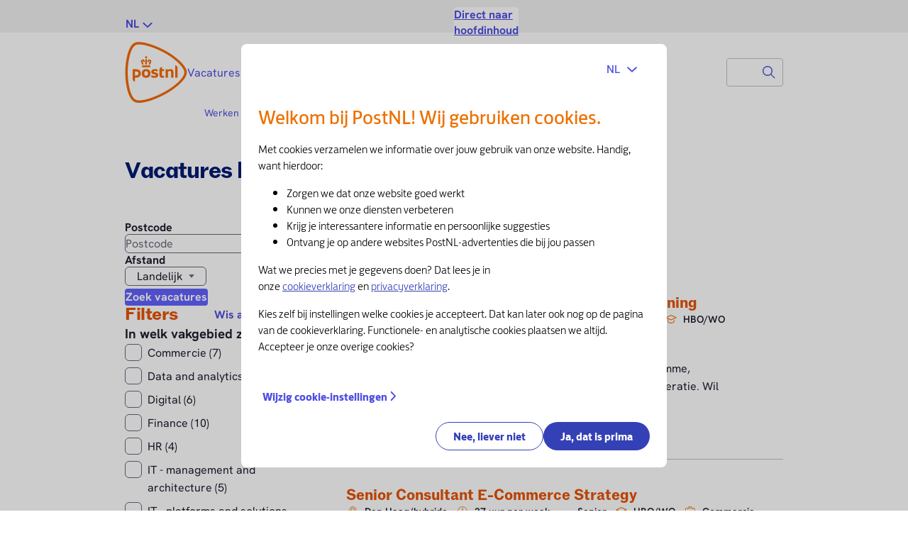

--- FILE ---
content_type: text/html; charset=utf-8
request_url: https://www.postnl.nl/werkenbij/vacatures-voor-hbo-en-wo/?start=40
body_size: 13639
content:
<!DOCTYPE html><html lang="nl"><head><meta charSet="utf-8"/><meta name="viewport" content="width=device-width"/><link rel="icon" href="/favicon-postnl-32.png" sizes="any"/><link rel="icon" href="/favicon-postnl-16.png" sizes="16x16"/><link rel="icon" href="/favicon-postnl-32.png" sizes="32x32"/><link rel="icon" href="/favicon-postnl-192.png" sizes="192x192"/><link rel="icon" href="/favicon-postnl-384.png" sizes="384x384"/><title>Vacatures kantoor en management | PostNL</title><meta property="og:title" content="Vacatures kantoor en management | PostNL"/><meta property="og:description" content="Op zoek naar een uitdagende baan? Wij hebben vacatures in marketing, communicatie, finance, HR, IT, logistiek en sales. Bekijk onze vacatures."/><meta name="description" content="Op zoek naar een uitdagende baan? Wij hebben vacatures in marketing, communicatie, finance, HR, IT, logistiek en sales. Bekijk onze vacatures."/><link rel="canonical" href="https://www.postnl.nl/werkenbij/vacatures-voor-hbo-en-wo/"/><link rel="alternate" href="https://www.postnl.nl/werkenbij/vacatures-voor-hbo-en-wo/" hrefLang="nl-nl"/><meta name="personalization:title" content=""/><meta name="personalization:subtitle" content=""/><meta name="personalization:link" content=""/><meta name="personalization:image" content=""/><meta name="personalization:imagedesktop" content=""/><meta name="personalization:imagemobile" content=""/><meta name="personalization:status" content="Personalized"/><meta name="robots" content="index, follow"/><script type="text/javascript" src="https://shop.postnl.nl/webcomponents/loader.js"></script><script type="application/ld+json">{"@type":"http://schema.onlineintelligence.postnl.nl/Page","type":"vacancy search","channel":"werkenbij","canonical_name":"PNL | werkenbij | vacatures voor hbo en wo","cmsIdentifier":"bltbfcdd7e02d60d20d"}</script><script type="application/ld+json">{"@type":"http://schema.onlineintelligence.postnl.nl/Router","referrer":"","previousPageName":"","previousPageType":""}</script><script type="application/ld+json">{"@type":"http://schema.onlineintelligence.postnl.nl/Website","language":"nl","environment":"production"}</script><script type="application/ld+json" tag-udl-language="true">{"@type":"http://schema.onlineintelligence.postnl.nl/Language","language":"nl_nl"}</script><meta name="next-head-count" content="26"/><link rel="preload" href="/_next/static/css/a354891b60243ec1.css" as="style"/><link rel="stylesheet" href="/_next/static/css/a354891b60243ec1.css" data-n-g=""/><noscript data-n-css=""></noscript><script defer="" nomodule="" src="/_next/static/chunks/polyfills-42372ed130431b0a.js"></script><script src="//try.abtasty.com/0c711e9598849bc4b5799dc7bcbbd784.js" type="text/javascript" defer="" data-nscript="beforeInteractive"></script><script src="/_next/static/chunks/webpack-2df7a8d27de1794c.js" defer=""></script><script src="/_next/static/chunks/framework-49c6cecf1f6d5795.js" defer=""></script><script src="/_next/static/chunks/main-331e40752fc74828.js" defer=""></script><script src="/_next/static/chunks/pages/_app-27fab011dc66725c.js" defer=""></script><script src="/_next/static/chunks/pages/%5B...slug%5D-80f99d2bfa22ba57.js" defer=""></script><script src="/_next/static/6lOcGTpnDTp_mgojS1uhe/_buildManifest.js" defer=""></script><script src="/_next/static/6lOcGTpnDTp_mgojS1uhe/_ssgManifest.js" defer=""></script></head><body><div id="__next"><div id="postnl-cookie-widget"></div><div class="stamp-provider stamp-theme-light"><div class=" "><div class=""><style>#nprogress{pointer-events:none}#nprogress .bar{background:#f56900;position:fixed;z-index:1031;top:0;left:0;width:100%;height:5px}#nprogress .peg{display:block;position:absolute;right:0;width:100px;height:100%;;opacity:1;-webkit-transform:rotate(3deg) translate(0px,-4px);-ms-transform:rotate(3deg) translate(0px,-4px);transform:rotate(3deg) translate(0px,-4px)}#nprogress .spinner{display:block;position:fixed;z-index:1031;top:15px;right:15px}#nprogress .spinner-icon{width:18px;height:18px;box-sizing:border-box;border:2px solid transparent;border-top-color:#f56900;border-left-color:#f56900;border-radius:50%;-webkit-animation:nprogress-spinner 400ms linear infinite;animation:nprogress-spinner 400ms linear infinite}.nprogress-custom-parent{overflow:hidden;position:relative}.nprogress-custom-parent #nprogress .bar,.nprogress-custom-parent #nprogress .spinner{position:absolute}@-webkit-keyframes nprogress-spinner{0%{-webkit-transform:rotate(0deg)}100%{-webkit-transform:rotate(360deg)}}@keyframes nprogress-spinner{0%{transform:rotate(0deg)}100%{transform:rotate(360deg)}}</style><div class="stamp-skip-links"><a class="stamp-skip-link" id="skiplink-to-content" href="#main-content" tabindex="1">Direct naar hoofdinhoud</a></div><link rel="stylesheet" type="text/css" href="https://jouw.postnl.nl/services/widgets/styles/postnl-fonts.css"/><script type="application/ld+json">{"@context":"https://schema.org/","@type":"BreadcrumbList","itemListElement":[{"@type":"ListItem","item":"https://www.postnl.nl/werkenbij/","position":1,"name":"Werken bij PostNL"},{"@type":"ListItem","item":"https://www.postnl.nl/werkenbij/vacatures-voor-hbo-en-wo/","position":2,"name":"Vacatures - kantoor & management"}]}</script><header class="main-header" role="banner"><div class="main-header__top inner"><div class="language-chooser"><button class="stamp-button stamp-button--variant-tertiary stamp-button--size-full"><span class="stamp-button__content">NL<span class="stamp-button__icon"><svg width="24" height="24" viewBox="0 0 24 24" fill="none" xmlns="http://www.w3.org/2000/svg" class="language-chooser__chevron" role="presentation"><path fill-rule="evenodd" clip-rule="evenodd" d="M21.624 9.32431L13.1431 17.5719C12.56 18.1388 11.6349 18.1432 11.0464 17.5819L2.41565 9.34896C1.88061 8.83858 1.85929 7.98971 2.36805 7.45295L2.41081 7.40983C2.97545 6.8658 3.86661 6.86307 4.43455 7.40362L12.0996 14.699L19.572 7.41589C20.1318 6.87024 21.0219 6.86756 21.585 7.40983C22.1227 7.9277 22.1402 8.78484 21.624 9.32431Z" fill="currentColor"></path></svg></span></span></button><div class="language-chooser__list-container"><div class="language-chooser__backdrop"></div><ul class="language-chooser__list"><li><a class="language-chooser__option language-chooser__option-active" href="https://www.postnl.nl/werkenbij/vacatures-voor-hbo-en-wo/">NL</a></li><li><a class="language-chooser__option" href="https://www.postnl.nl/en/">EN</a></li></ul></div></div><div class="shopping-cart-wrapper"><shop-mini-cart data-language="nl"></shop-mini-cart></div></div><div class="main-header__bottom inner"><div class="controls"><a class="homelink" rel="Homepage" href="/werkenbij/"><img src="https://cdn.postnl.nl/images/icons/svg/logo-postnl-outline.svg" alt="Postnl.nl"/></a><nav id="main-navigation" class="main-nav about" aria-label="Hoofdmenu"><div id="main-navigation__container"><ul class="main-nav__list main-nav__list--lvl-1"><li class="main-nav__item "><button type="button" aria-expanded="false" aria-controls="Vacatures" class="main-nav__button main-nav__toggle--categories stamp-link stamp-link--size-m"><span class="stamp-link__content">Vacatures<div class="stamp-link__icon stamp-link__icon--end"><svg width="24" height="24" viewBox="0 0 24 24" fill="none" xmlns="http://www.w3.org/2000/svg" class="icon" role="presentation"><path fill-rule="evenodd" clip-rule="evenodd" d="M9.32431 21.624L17.5719 13.1431C18.1388 12.56 18.1432 11.6349 17.5819 11.0464L9.34896 2.41565C8.83858 1.88061 7.98971 1.85929 7.45295 2.36805L7.40983 2.41081C6.8658 2.97545 6.86307 3.86661 7.40362 4.43455L14.699 12.0996L7.41589 19.572C6.87024 20.1318 6.86756 21.0219 7.40983 21.585C7.9277 22.1227 8.78484 22.1402 9.32431 21.624Z" fill="currentColor"></path></svg></div></span></button><div class="main-nav__categories"><ul class="main-nav__list main-nav__list--lvl-2"><li class="main-nav__item "><button type="button" class="main-nav__button main-nav__subtoggle stamp-link stamp-link--size-m"><span>Operatie</span><div class="stamp-link__icon stamp-link__icon--end"><svg width="24" height="24" viewBox="0 0 24 24" fill="none" xmlns="http://www.w3.org/2000/svg" class="icon" role="presentation"><path fill-rule="evenodd" clip-rule="evenodd" d="M9.32431 21.624L17.5719 13.1431C18.1388 12.56 18.1432 11.6349 17.5819 11.0464L9.34896 2.41565C8.83858 1.88061 7.98971 1.85929 7.45295 2.36805L7.40983 2.41081C6.8658 2.97545 6.86307 3.86661 7.40362 4.43455L14.699 12.0996L7.41589 19.572C6.87024 20.1318 6.86756 21.0219 7.40983 21.585C7.9277 22.1227 8.78484 22.1402 9.32431 21.624Z" fill="currentColor"></path></svg></div></button><div class="main-nav__category--pages"><h3 class="stamp-heading stamp-heading--size-s stamp-heading--color-subtle">Operatie</h3><a class="main-nav__link main-nav__link--page stamp-link stamp-link--size-m" href="/werkenbij/vacatures-in-de-postbezorging-sortering/">Alles over Operatie<svg width="24" height="24" viewBox="0 0 24 24" fill="none" xmlns="http://www.w3.org/2000/svg" class="icon" role="presentation"><path fill-rule="evenodd" clip-rule="evenodd" d="M9.32431 21.624L17.5719 13.1431C18.1388 12.56 18.1432 11.6349 17.5819 11.0464L9.34896 2.41565C8.83858 1.88061 7.98971 1.85929 7.45295 2.36805L7.40983 2.41081C6.8658 2.97545 6.86307 3.86661 7.40362 4.43455L14.699 12.0996L7.41589 19.572C6.87024 20.1318 6.86756 21.0219 7.40983 21.585C7.9277 22.1227 8.78484 22.1402 9.32431 21.624Z" fill="currentColor"></path></svg></a><div class="main-nav__lvl-3-section"><h3 class="stamp-heading stamp-heading--size-s stamp-heading--color-subtle">Bekijk vacatures in:</h3><ul class="main-nav__list main-nav__list--lvl-3"><li class="main-nav__item--lvl-3"><a class="main-nav__link stamp-link stamp-link--size-m" href="/werkenbij/vacatures-in-de-postbezorging-sortering/?facets=jobTitle%7CPostbezorger&amp;facets=jobTitle%7CPostbezorger%20op%20scooter&amp;facets=jobTitle%7CPostbezorger%20op%20elektrische%20bakfiets&amp;facets=jobTitle%7CPostmedewerker%20op%20zaterdag&amp;facets=jobTitle%7CPostbezorger%20met%20de%20auto">Postbezorger</a></li><li class="main-nav__item--lvl-3"><a class="main-nav__link stamp-link stamp-link--size-m" href="/werkenbij/vacatures-in-de-postbezorging-sortering/?facets=jobTitle%7CPakketbezorger&amp;facets=jobTitle%7CPakketbezorger%20op%20zaterdag&amp;facets=jobTitle%7CPakketbezorger%20in%20de%20avond&amp;facets=jobTitle%7CPakketbezorger%20licht%20elektrisch%20voertuig&amp;facets=jobTitle%7CFietskoerier">Pakketbezorger</a></li><li class="main-nav__item--lvl-3"><a class="main-nav__link stamp-link stamp-link--size-m" href="/werkenbij/vacatures-in-de-postbezorging-sortering/?facets=jobTitle%7CVrachtwagenchauffeur&amp;facets=jobTitle%7CChauffeur%20Tijdgebonden%20Netwerk&amp;facets=jobTitle%7CPostbezorger%20met%20de%20auto&amp;facets=jobTitle%7CChauffeur%20Stadslogistiek&amp;facets=jobTitle%7CBezorger%20Extra%20Home&amp;facets=jobTitle%7CInstallatiemonteur%20witgoed%20services&amp;facets=jobTitle%7CBijrijder%20Extra%20Home">Chauffeur</a></li><li class="main-nav__item--lvl-3"><a class="main-nav__link stamp-link stamp-link--size-m" href="/werkenbij/vacatures-in-de-postbezorging-sortering/?facets=jobTitle%7CProductiemedewerker&amp;facets=jobTitle%7CPostvoorbereider&amp;facets=jobTitle%7CPostmedewerker%20sorteren&amp;facets=jobTitle%7CPostmedewerker%20op%20zaterdag&amp;facets=jobTitle%7CCo%C3%B6rdinator%20distributie&amp;facets=jobTitle%7CProcesbegeleider&amp;facets=jobTitle%7Co%C3%B6rdinator%20distributie%20express&amp;facets=jobTitle%7CMedewerker%20expeditie&amp;facets=jobTitle%7CProcesexpert&amp;facets=jobTitle%7CService%20technicus&amp;facets=jobTitle%7CTechnisch%20Operator&amp;facets=jobTitle%7CSplitser&amp;facets=jobTitle%7CAllround%20medewerker%20sorteren&amp;facets=jobTitle%7CMedewerker%20sorteren%20pakketten&amp;facets=jobTitle%7COperator%20sorteermachine">Sorteermedewerker</a></li></ul></div></div></li><li class="main-nav__item "><button type="button" class="main-nav__button main-nav__subtoggle stamp-link stamp-link--size-m"><span>Kantoor</span><div class="stamp-link__icon stamp-link__icon--end"><svg width="24" height="24" viewBox="0 0 24 24" fill="none" xmlns="http://www.w3.org/2000/svg" class="icon" role="presentation"><path fill-rule="evenodd" clip-rule="evenodd" d="M9.32431 21.624L17.5719 13.1431C18.1388 12.56 18.1432 11.6349 17.5819 11.0464L9.34896 2.41565C8.83858 1.88061 7.98971 1.85929 7.45295 2.36805L7.40983 2.41081C6.8658 2.97545 6.86307 3.86661 7.40362 4.43455L14.699 12.0996L7.41589 19.572C6.87024 20.1318 6.86756 21.0219 7.40983 21.585C7.9277 22.1227 8.78484 22.1402 9.32431 21.624Z" fill="currentColor"></path></svg></div></button><div class="main-nav__category--pages"><h3 class="stamp-heading stamp-heading--size-s stamp-heading--color-subtle">Kantoor</h3><a class="main-nav__link main-nav__link--page stamp-link stamp-link--size-m" href="/werkenbij/vacatures-voor-hbo-en-wo/">Alles over Kantoor<svg width="24" height="24" viewBox="0 0 24 24" fill="none" xmlns="http://www.w3.org/2000/svg" class="icon" role="presentation"><path fill-rule="evenodd" clip-rule="evenodd" d="M9.32431 21.624L17.5719 13.1431C18.1388 12.56 18.1432 11.6349 17.5819 11.0464L9.34896 2.41565C8.83858 1.88061 7.98971 1.85929 7.45295 2.36805L7.40983 2.41081C6.8658 2.97545 6.86307 3.86661 7.40362 4.43455L14.699 12.0996L7.41589 19.572C6.87024 20.1318 6.86756 21.0219 7.40983 21.585C7.9277 22.1227 8.78484 22.1402 9.32431 21.624Z" fill="currentColor"></path></svg></a><div class="main-nav__lvl-3-section"><h3 class="stamp-heading stamp-heading--size-s stamp-heading--color-subtle">Bekijk vacatures in:</h3><ul class="main-nav__list main-nav__list--lvl-3"><li class="main-nav__item--lvl-3"><a class="main-nav__link stamp-link stamp-link--size-m" href="/werkenbij/vacatures-voor-hbo-en-wo/?facets=discipline%7CIT%20-%20software%20development&amp;facets=discipline%7CIT%20-%20platforms%20and%20solutions&amp;facets=discipline%7CIT%20-%20management%20and%20architecture&amp;facets=discipline%7CIT%20-%20support">IT</a></li><li class="main-nav__item--lvl-3"><a class="main-nav__link stamp-link stamp-link--size-m" href="/werkenbij/vacatures-voor-hbo-en-wo/?facets=discipline%7CData%20and%20analytics">Data</a></li><li class="main-nav__item--lvl-3"><a class="main-nav__link stamp-link stamp-link--size-m" href="/werkenbij/vacatures-voor-hbo-en-wo/?facets=discipline%7CLogistiek">Logistiek management</a></li><li class="main-nav__item--lvl-3"><a class="main-nav__link stamp-link stamp-link--size-m" href="/werkenbij/vacatures-voor-hbo-en-wo/?facets=discipline%7CFinance">Finance</a></li><li class="main-nav__item--lvl-3"><a class="main-nav__link stamp-link stamp-link--size-m" href="/werkenbij/vacatures-voor-hbo-en-wo/?facets=function%7CTraineeship&amp;facets=function%7CStage">Traineeships &amp; stages</a></li></ul></div></div></li></ul></div></li><li class="main-nav__item "><button type="button" aria-expanded="false" aria-controls="Vakgebieden" class="main-nav__button main-nav__toggle--categories stamp-link stamp-link--size-m"><span class="stamp-link__content">Vakgebieden<div class="stamp-link__icon stamp-link__icon--end"><svg width="24" height="24" viewBox="0 0 24 24" fill="none" xmlns="http://www.w3.org/2000/svg" class="icon" role="presentation"><path fill-rule="evenodd" clip-rule="evenodd" d="M9.32431 21.624L17.5719 13.1431C18.1388 12.56 18.1432 11.6349 17.5819 11.0464L9.34896 2.41565C8.83858 1.88061 7.98971 1.85929 7.45295 2.36805L7.40983 2.41081C6.8658 2.97545 6.86307 3.86661 7.40362 4.43455L14.699 12.0996L7.41589 19.572C6.87024 20.1318 6.86756 21.0219 7.40983 21.585C7.9277 22.1227 8.78484 22.1402 9.32431 21.624Z" fill="currentColor"></path></svg></div></span></button><div class="main-nav__categories"><ul class="main-nav__list main-nav__list--lvl-2"><li class="main-nav__item "><button type="button" class="main-nav__button main-nav__subtoggle stamp-link stamp-link--size-m"><span>Operatie</span><div class="stamp-link__icon stamp-link__icon--end"><svg width="24" height="24" viewBox="0 0 24 24" fill="none" xmlns="http://www.w3.org/2000/svg" class="icon" role="presentation"><path fill-rule="evenodd" clip-rule="evenodd" d="M9.32431 21.624L17.5719 13.1431C18.1388 12.56 18.1432 11.6349 17.5819 11.0464L9.34896 2.41565C8.83858 1.88061 7.98971 1.85929 7.45295 2.36805L7.40983 2.41081C6.8658 2.97545 6.86307 3.86661 7.40362 4.43455L14.699 12.0996L7.41589 19.572C6.87024 20.1318 6.86756 21.0219 7.40983 21.585C7.9277 22.1227 8.78484 22.1402 9.32431 21.624Z" fill="currentColor"></path></svg></div></button><div class="main-nav__category--pages"><h3 class="stamp-heading stamp-heading--size-s stamp-heading--color-subtle">Operatie</h3><a class="main-nav__link main-nav__link--page stamp-link stamp-link--size-m" href="/werkenbij/productie/">Alles over Operatie<svg width="24" height="24" viewBox="0 0 24 24" fill="none" xmlns="http://www.w3.org/2000/svg" class="icon" role="presentation"><path fill-rule="evenodd" clip-rule="evenodd" d="M9.32431 21.624L17.5719 13.1431C18.1388 12.56 18.1432 11.6349 17.5819 11.0464L9.34896 2.41565C8.83858 1.88061 7.98971 1.85929 7.45295 2.36805L7.40983 2.41081C6.8658 2.97545 6.86307 3.86661 7.40362 4.43455L14.699 12.0996L7.41589 19.572C6.87024 20.1318 6.86756 21.0219 7.40983 21.585C7.9277 22.1227 8.78484 22.1402 9.32431 21.624Z" fill="currentColor"></path></svg></a><div class="main-nav__lvl-3-section"><h3 class="stamp-heading stamp-heading--size-s stamp-heading--color-subtle">Meer over:</h3><ul class="main-nav__list main-nav__list--lvl-3"><li class="main-nav__item--lvl-3"><a class="main-nav__link stamp-link stamp-link--size-m" href="/werkenbij/productie/postbezorger/">Postbezorger</a></li><li class="main-nav__item--lvl-3"><a class="main-nav__link stamp-link stamp-link--size-m" href="/werkenbij/productie/pakketbezorger/">Pakketbezorger</a></li><li class="main-nav__item--lvl-3"><a class="main-nav__link stamp-link stamp-link--size-m" href="/werkenbij/productie/postvoorbereider/">Postvoorbereider</a></li><li class="main-nav__item--lvl-3"><a class="main-nav__link stamp-link stamp-link--size-m" href="/werkenbij/productie/postsorteerder/">Postsorteerder</a></li><li class="main-nav__item--lvl-3"><a class="main-nav__link stamp-link stamp-link--size-m" href="/werkenbij/productie/vrachtwagenchauffeur/">Vrachtwagenchauffeur</a></li><li class="main-nav__item--lvl-3"><a class="main-nav__link stamp-link stamp-link--size-m" href="/werkenbij/productie/bezorgpartner/">Werken als bezorgpartner bij PostNL</a></li></ul></div></div></li><li class="main-nav__item "><button type="button" class="main-nav__button main-nav__subtoggle stamp-link stamp-link--size-m"><span>Kantoor</span><div class="stamp-link__icon stamp-link__icon--end"><svg width="24" height="24" viewBox="0 0 24 24" fill="none" xmlns="http://www.w3.org/2000/svg" class="icon" role="presentation"><path fill-rule="evenodd" clip-rule="evenodd" d="M9.32431 21.624L17.5719 13.1431C18.1388 12.56 18.1432 11.6349 17.5819 11.0464L9.34896 2.41565C8.83858 1.88061 7.98971 1.85929 7.45295 2.36805L7.40983 2.41081C6.8658 2.97545 6.86307 3.86661 7.40362 4.43455L14.699 12.0996L7.41589 19.572C6.87024 20.1318 6.86756 21.0219 7.40983 21.585C7.9277 22.1227 8.78484 22.1402 9.32431 21.624Z" fill="currentColor"></path></svg></div></button><div class="main-nav__category--pages"><h3 class="stamp-heading stamp-heading--size-s stamp-heading--color-subtle">Kantoor</h3><a class="main-nav__link main-nav__link--page stamp-link stamp-link--size-m" href="/werkenbij/professionals/">Alles over Kantoor<svg width="24" height="24" viewBox="0 0 24 24" fill="none" xmlns="http://www.w3.org/2000/svg" class="icon" role="presentation"><path fill-rule="evenodd" clip-rule="evenodd" d="M9.32431 21.624L17.5719 13.1431C18.1388 12.56 18.1432 11.6349 17.5819 11.0464L9.34896 2.41565C8.83858 1.88061 7.98971 1.85929 7.45295 2.36805L7.40983 2.41081C6.8658 2.97545 6.86307 3.86661 7.40362 4.43455L14.699 12.0996L7.41589 19.572C6.87024 20.1318 6.86756 21.0219 7.40983 21.585C7.9277 22.1227 8.78484 22.1402 9.32431 21.624Z" fill="currentColor"></path></svg></a><div class="main-nav__lvl-3-section"><h3 class="stamp-heading stamp-heading--size-s stamp-heading--color-subtle">Meer over:</h3><ul class="main-nav__list main-nav__list--lvl-3"><li class="main-nav__item--lvl-3"><a class="main-nav__link stamp-link stamp-link--size-m" href="/werkenbij/professionals/it/">IT</a></li><li class="main-nav__item--lvl-3"><a class="main-nav__link stamp-link stamp-link--size-m" href="/werkenbij/professionals/logistiek-en-management/">Logistiek &amp; Management</a></li><li class="main-nav__item--lvl-3"><a class="main-nav__link stamp-link stamp-link--size-m" href="/werkenbij/professionals/finance/">Finance</a></li><li class="main-nav__item--lvl-3"><a class="main-nav__link stamp-link stamp-link--size-m" href="/werkenbij/professionals/hr/">HR</a></li><li class="main-nav__item--lvl-3"><a class="main-nav__link stamp-link stamp-link--size-m" href="/werkenbij/professionals/digital/">Digital</a></li><li class="main-nav__item--lvl-3"><a class="main-nav__link stamp-link stamp-link--size-m" href="/werkenbij/stage/">Stage</a></li><li class="main-nav__item--lvl-3"><a class="main-nav__link stamp-link stamp-link--size-m" href="/werkenbij/traineeship/">Traineeship</a></li></ul></div></div></li></ul></div></li><li class="main-nav__item"><a class="stamp-link stamp-link--size-m main-nav__button main-nav__link " target="_self" href="/werkenbij/postnl-als-jouw-werkgever/"><span class="stamp-link__content">PostNL als werkgever</span></a></li><li class="main-nav__item"><a class="stamp-link stamp-link--size-m main-nav__button main-nav__link " target="_self" href="/werkenbij/vragen-en-contact/"><span class="stamp-link__content">Contact</span></a></li></ul></div></nav><div class="user-menu-wrapper"></div><form class="pci-search" method="get" role="search"><label class="pci-search__label visually-hidden" for="header-search-field">Search</label><div class="pci-search__wrapper"><input type="text" autoComplete="off" id="header-search-field" name="query" role="combobox" aria-autocomplete="list" aria-expanded="false" aria-controls="search-suggestions" class="pci-search__input" placeholder="Zoek naar..." value=""/><button class="stamp-button stamp-button--variant-primary stamp-button--size-full pci-search__submit" type="submit"><span class="stamp-button__content"><span class="visually-hidden">Zoek naar...</span><svg width="24" height="24" viewBox="0 0 24 24" fill="none" xmlns="http://www.w3.org/2000/svg" role="presentation"><path fill-rule="evenodd" clip-rule="evenodd" d="M10 15.5995C6.912 15.5995 4.4 13.0875 4.4 9.99951C4.4 6.91151 6.912 4.40051 10 4.40051C13.088 4.40051 15.6 6.91151 15.6 9.99951C15.6 13.0875 13.088 15.5995 10 15.5995ZM20.318 19.6705C20.298 19.4255 20.136 19.2165 19.941 19.0225L15.387 14.4675C16.394 13.2555 17 11.6995 17 9.99951C17 6.13351 13.866 2.99951 10 2.99951C6.134 2.99951 3 6.13351 3 9.99951C3 13.8665 6.134 16.9995 10 16.9995C11.699 16.9995 13.256 16.3945 14.468 15.3875L20.007 20.9255C20.034 20.9525 20.077 20.9255 20.103 20.9005C20.166 20.8375 20.344 19.9965 20.318 19.6705Z" fill="currentColor"></path></svg></span></button></div></form></div></div></header><div class="outer outer--flush outer--breadcrumbs"><div class="inner"><div class="pci-breadcrumbs"><div class="stamp-breadcrumbs stamp-breadcrumbs--small"><div class="stamp-breadcrumb"><a class="stamp-breadcrumb__item stamp-breadcrumb__item--link stamp-link stamp-link--size-s" aria-label="Kruimelpad" href="/werkenbij/"><div class="stamp-link__icon stamp-link__icon--start" aria-hidden="true"><div class="stamp-icon stamp-icon--size-s stamp-breadcrumb__icon stamp-breadcrumb__icon--start" role="presentation"><span aria-hidden="true" class="stamp-icon__content"><svg width="24" height="24" viewBox="0 0 24 24" fill="none" xmlns="http://www.w3.org/2000/svg" role="presentation"><path fill-rule="evenodd" clip-rule="evenodd" d="M14.6757 21.624L6.42815 13.1431C5.8612 12.56 5.85677 11.6349 6.41809 11.0464L14.651 2.41565C15.1614 1.88061 16.0103 1.85929 16.547 2.36805L16.5902 2.41081C17.1342 2.97545 17.1369 3.86661 16.5964 4.43455L9.30096 12.0996L16.5841 19.572C17.1298 20.1318 17.1324 21.0219 16.5902 21.585C16.0723 22.1227 15.2152 22.1402 14.6757 21.624Z" fill="currentColor"></path></svg></span></div></div><span class="stamp-link__content">Werken bij PostNL</span></a></div></div><nav aria-label="Kruimelpad" class="stamp-breadcrumbs stamp-breadcrumbs--large"><ol class="stamp-breadcrumbs__list"><li class="stamp-breadcrumb"><a class="stamp-breadcrumb__item stamp-breadcrumb__item--link stamp-link stamp-link--size-s" href="/werkenbij/"><span class="stamp-link__content">Werken bij PostNL<div class="stamp-link__icon stamp-link__icon--end" aria-hidden="true"><div class="stamp-icon stamp-icon--size-s stamp-breadcrumb__icon stamp-breadcrumb__icon--end" role="presentation"><span aria-hidden="true" class="stamp-icon__content"><svg width="24" height="24" viewBox="0 0 24 24" fill="none" xmlns="http://www.w3.org/2000/svg" role="presentation"><path fill-rule="evenodd" clip-rule="evenodd" d="M9.32431 21.624L17.5719 13.1431C18.1388 12.56 18.1432 11.6349 17.5819 11.0464L9.34896 2.41565C8.83858 1.88061 7.98971 1.85929 7.45295 2.36805L7.40983 2.41081C6.8658 2.97545 6.86307 3.86661 7.40362 4.43455L14.699 12.0996L7.41589 19.572C6.87024 20.1318 6.86756 21.0219 7.40983 21.585C7.9277 22.1227 8.78484 22.1402 9.32431 21.624Z" fill="currentColor"></path></svg></span></div></div></span></a></li><li class="stamp-breadcrumb"><span class="stamp-breadcrumb__item">Vacatures - kantoor &amp; management</span></li></ol></nav></div></div></div><main id="main-content" tabindex="-1" class=""><section class="outer"><div class="inner"><div id=""><div class="pci-loading-panel" id="werkenbij---vacature-overzicht---hbo-&amp;-wo--loader"><svg class="pci-loading-panel__loader" viewBox="0 0 100 100" xmlns="http://www.w3.org/2000/svg"><circle cx="50" cy="50" r="45"></circle></svg></div><div id="werkenbij---vacature-overzicht---hbo-&amp;-wo" class="pci-killerapp__container"><pnl-vacancy-overview-component is-professional="true" vacancy-link-format="/werkenbij/vacatures-voor-hbo-en-wo/{0}/" application-link-format="/werkenbij/sollicitatie/?id={0}"></pnl-vacancy-overview-component></div></div></div></section><section class="outer"><div class="inner"><div class="ktv-element"></div></div></section></main><footer><div><div class="outer outer--flush"><div class="outer outer--flush footer-dynamic"><div class="inner"><div class="footer-column"><div class="pci-link-list"><div class="pci-link-list__header"><h4 class="stamp-heading stamp-heading--size-s stamp-heading--color-subtle">Vacatures</h4></div><ul class="stamp-link-list"><li class="stamp-link-list-item"><a class="stamp-link stamp-link--size-s " target="_self" href="https://www.postnl.nl/werkenbij/vacatures-in-de-postbezorging-sortering/"><span class="stamp-link__content">Vacatures in de operatie</span></a></li><li class="stamp-link-list-item"><a class="stamp-link stamp-link--size-s " target="_self" href="https://www.postnl.nl/werkenbij/vacatures-voor-hbo-en-wo/"><span class="stamp-link__content">Vacatures op kantoor</span></a></li><li class="stamp-link-list-item"><a class="stamp-link stamp-link--size-s " target="_self" href="https://www.postnl.nl/werkenbij/vacatures-voor-hbo-en-wo/?facets=function%7CTraineeship&amp;facets=function%7CStage"><span class="stamp-link__content">Traineeships en stages</span></a></li></ul><div class="pci-cta__container"></div></div><div class="pci-link-list--collapsible"><div class="pci-collapsible"><button class="pci-collapsible__trigger" type="button" aria-expanded="false"><span class="pci-collapsible__label">Vacatures</span><svg width="24" height="24" viewBox="0 0 24 24" fill="none" xmlns="http://www.w3.org/2000/svg" class="icon" role="presentation"><path fill-rule="evenodd" clip-rule="evenodd" d="M21.624 9.32431L13.1431 17.5719C12.56 18.1388 11.6349 18.1432 11.0464 17.5819L2.41565 9.34896C1.88061 8.83858 1.85929 7.98971 2.36805 7.45295L2.41081 7.40983C2.97545 6.8658 3.86661 6.86307 4.43455 7.40362L12.0996 14.699L19.572 7.41589C20.1318 6.87024 21.0219 6.86756 21.585 7.40983C22.1227 7.9277 22.1402 8.78484 21.624 9.32431Z" fill="currentColor"></path></svg></button></div></div></div><div class="footer-column"><div class="pci-link-list"><div class="pci-link-list__header"><h4 class="stamp-heading stamp-heading--size-s stamp-heading--color-subtle">Vakgebieden operatie</h4></div><ul class="stamp-link-list"><li class="stamp-link-list-item"><a class="stamp-link stamp-link--size-s " target="_self" href="https://www.postnl.nl/werkenbij/productie/postbezorger/"><span class="stamp-link__content">Postbezorger</span></a></li><li class="stamp-link-list-item"><a class="stamp-link stamp-link--size-s " target="_self" href="https://www.postnl.nl/werkenbij/productie/pakketbezorger/"><span class="stamp-link__content">Pakketbezorger</span></a></li><li class="stamp-link-list-item"><a class="stamp-link stamp-link--size-s " target="_self" href="https://www.postnl.nl/werkenbij/productie/postsorteerder/"><span class="stamp-link__content">Postsorteerder</span></a></li><li class="stamp-link-list-item"><a class="stamp-link stamp-link--size-s " target="_self" href="https://www.postnl.nl/werkenbij/productie/postvoorbereider/"><span class="stamp-link__content">Postvoorbereider</span></a></li><li class="stamp-link-list-item"><a class="stamp-link stamp-link--size-s " target="_self" href="https://www.postnl.nl/werkenbij/productie/werken-op-een-sorteercentrum/"><span class="stamp-link__content">Werken op een sorteercentrum</span></a></li><li class="stamp-link-list-item"><a class="stamp-link stamp-link--size-s " target="_self" href="https://www.postnl.nl/werkenbij/productie/vrachtwagenchauffeur/"><span class="stamp-link__content">Vrachtwagenchauffeur</span></a></li><li class="stamp-link-list-item"><a class="stamp-link stamp-link--size-s " target="_self" href="https://www.postnl.nl/werkenbij/productie/fietskoerier/"><span class="stamp-link__content">Fietskoerier</span></a></li></ul><div class="pci-cta__container"></div></div><div class="pci-link-list--collapsible"><div class="pci-collapsible"><button class="pci-collapsible__trigger" type="button" aria-expanded="false"><span class="pci-collapsible__label">Vakgebieden operatie</span><svg width="24" height="24" viewBox="0 0 24 24" fill="none" xmlns="http://www.w3.org/2000/svg" class="icon" role="presentation"><path fill-rule="evenodd" clip-rule="evenodd" d="M21.624 9.32431L13.1431 17.5719C12.56 18.1388 11.6349 18.1432 11.0464 17.5819L2.41565 9.34896C1.88061 8.83858 1.85929 7.98971 2.36805 7.45295L2.41081 7.40983C2.97545 6.8658 3.86661 6.86307 4.43455 7.40362L12.0996 14.699L19.572 7.41589C20.1318 6.87024 21.0219 6.86756 21.585 7.40983C22.1227 7.9277 22.1402 8.78484 21.624 9.32431Z" fill="currentColor"></path></svg></button></div></div></div><div class="footer-column"><div class="pci-link-list"><div class="pci-link-list__header"><h4 class="stamp-heading stamp-heading--size-s stamp-heading--color-subtle"> Vakgebieden kantoor &amp; staf</h4></div><ul class="stamp-link-list"><li class="stamp-link-list-item"><a class="stamp-link stamp-link--size-s " target="_self" href="https://www.postnl.nl/werkenbij/professionals/logistiek-en-management/"><span class="stamp-link__content">Logistiek management</span></a></li><li class="stamp-link-list-item"><a class="stamp-link stamp-link--size-s " target="_self" href="https://www.postnl.nl/werkenbij/professionals/it/"><span class="stamp-link__content">IT</span></a></li><li class="stamp-link-list-item"><a class="stamp-link stamp-link--size-s " target="_self" href="https://www.postnl.nl/werkenbij/professionals/digital/"><span class="stamp-link__content">Digital</span></a></li><li class="stamp-link-list-item"><a class="stamp-link stamp-link--size-s " target="_self" href="https://www.postnl.nl/werkenbij/professionals/hr/"><span class="stamp-link__content">HR</span></a></li><li class="stamp-link-list-item"><a class="stamp-link stamp-link--size-s " target="_self" href="https://www.postnl.nl/werkenbij/professionals/finance/"><span class="stamp-link__content">Finance</span></a></li><li class="stamp-link-list-item"><a class="stamp-link stamp-link--size-s " target="_self" href="https://www.postnl.nl/werkenbij/stage/"><span class="stamp-link__content">Stage</span></a></li><li class="stamp-link-list-item"><a class="stamp-link stamp-link--size-s " target="_self" href="/werkenbij/interim/"><span class="stamp-link__content">Interim</span></a></li></ul><div class="pci-cta__container"></div></div><div class="pci-link-list--collapsible"><div class="pci-collapsible"><button class="pci-collapsible__trigger" type="button" aria-expanded="false"><span class="pci-collapsible__label"> Vakgebieden kantoor &amp; staf</span><svg width="24" height="24" viewBox="0 0 24 24" fill="none" xmlns="http://www.w3.org/2000/svg" class="icon" role="presentation"><path fill-rule="evenodd" clip-rule="evenodd" d="M21.624 9.32431L13.1431 17.5719C12.56 18.1388 11.6349 18.1432 11.0464 17.5819L2.41565 9.34896C1.88061 8.83858 1.85929 7.98971 2.36805 7.45295L2.41081 7.40983C2.97545 6.8658 3.86661 6.86307 4.43455 7.40362L12.0996 14.699L19.572 7.41589C20.1318 6.87024 21.0219 6.86756 21.585 7.40983C22.1227 7.9277 22.1402 8.78484 21.624 9.32431Z" fill="currentColor"></path></svg></button></div></div></div><div class="footer-column"><div class="pci-link-list"><div class="pci-link-list__header"><h4 class="stamp-heading stamp-heading--size-s stamp-heading--color-subtle">Over werken bij PostNL</h4></div><ul class="stamp-link-list"><li class="stamp-link-list-item"><a class="stamp-link stamp-link--size-s " target="_self" href="https://www.postnl.nl/werkenbij/postnl-als-jouw-werkgever/"><span class="stamp-link__content">PostNL als werkgever</span></a></li><li class="stamp-link-list-item"><a class="stamp-link stamp-link--size-s " target="_self" href="https://www.postnl.nl/werkenbij/professionals/arbeidsvoorwaarden/"><span class="stamp-link__content">Arbeidsvoorwaarden</span></a></li><li class="stamp-link-list-item"><a class="stamp-link stamp-link--size-s " target="_self" href="https://www.postnl.nl/privacy-verklaring/sollicitanten/"><span class="stamp-link__content">Privacy</span></a></li><li class="stamp-link-list-item"><a class="stamp-link stamp-link--size-s " target="_self" href="https://www.postnl.nl/werkenbij/vragen-en-contact/"><span class="stamp-link__content">Veel gestelde vragen</span></a></li><li class="stamp-link-list-item"><a class="stamp-link stamp-link--size-s " target="_self" href="https://www.postnl.nl/werkenbij/vragen-en-contact/#contact"><span class="stamp-link__content">Contact</span></a></li></ul><div class="pci-cta__container"></div></div><div class="pci-link-list--collapsible"><div class="pci-collapsible"><button class="pci-collapsible__trigger" type="button" aria-expanded="false"><span class="pci-collapsible__label">Over werken bij PostNL</span><svg width="24" height="24" viewBox="0 0 24 24" fill="none" xmlns="http://www.w3.org/2000/svg" class="icon" role="presentation"><path fill-rule="evenodd" clip-rule="evenodd" d="M21.624 9.32431L13.1431 17.5719C12.56 18.1388 11.6349 18.1432 11.0464 17.5819L2.41565 9.34896C1.88061 8.83858 1.85929 7.98971 2.36805 7.45295L2.41081 7.40983C2.97545 6.8658 3.86661 6.86307 4.43455 7.40362L12.0996 14.699L19.572 7.41589C20.1318 6.87024 21.0219 6.86756 21.585 7.40983C22.1227 7.9277 22.1402 8.78484 21.624 9.32431Z" fill="currentColor"></path></svg></button></div></div></div></div></div></div></div><div><div class="outer outer--flush footer-static"><div class="inner"><div class="footer-column"><div class="pci-link-list"><div class="pci-link-list__header"><h4 class="stamp-heading stamp-heading--size-s stamp-heading--color-subtle">Direct regelen</h4></div><ul class="stamp-link-list"><li class="stamp-link-list-item"><a class="stamp-link stamp-link--size-s " target="_self" href="https://jouw.postnl.nl/track-and-trace/"><span class="stamp-link__content">Track &amp; trace</span></a></li><li class="stamp-link-list-item"><a class="stamp-link stamp-link--size-s " target="_blank" href="/postcode-zoeken/"><span class="stamp-link__content">Postcode zoeken</span></a></li><li class="stamp-link-list-item"><a class="stamp-link stamp-link--size-s " target="_self" href="https://jouw.postnl.nl/online-versturen/nl-NL/pakket/kiezen?language=nl"><span class="stamp-link__content">Versturen</span></a></li><li class="stamp-link-list-item"><a class="stamp-link stamp-link--size-s " target="_self" href="https://www.postnl.nl/locatiewijzer/"><span class="stamp-link__content">PostNL-punten</span></a></li></ul><div class="pci-cta__container"></div></div><div class="pci-link-list--collapsible"><div class="pci-collapsible"><button class="pci-collapsible__trigger" type="button" aria-expanded="false"><span class="pci-collapsible__label">Direct regelen</span><svg width="24" height="24" viewBox="0 0 24 24" fill="none" xmlns="http://www.w3.org/2000/svg" class="icon" role="presentation"><path fill-rule="evenodd" clip-rule="evenodd" d="M21.624 9.32431L13.1431 17.5719C12.56 18.1388 11.6349 18.1432 11.0464 17.5819L2.41565 9.34896C1.88061 8.83858 1.85929 7.98971 2.36805 7.45295L2.41081 7.40983C2.97545 6.8658 3.86661 6.86307 4.43455 7.40362L12.0996 14.699L19.572 7.41589C20.1318 6.87024 21.0219 6.86756 21.585 7.40983C22.1227 7.9277 22.1402 8.78484 21.624 9.32431Z" fill="currentColor"></path></svg></button></div></div></div><div class="footer-column"><div class="pci-link-list"><div class="pci-link-list__header"><h4 class="stamp-heading stamp-heading--size-xs stamp-heading--color-subtle">PostNL-app</h4></div><ul class="stamp-link-list"><li class="stamp-link-list-item"><a class="stamp-link stamp-link--size-s" href="https://apps.apple.com/nl/app/postnl/id513218878"><div class="stamp-link__icon stamp-link__icon--start" aria-hidden="true"><svg width="24" height="24" viewBox="0 0 24 24" fill="none" xmlns="http://www.w3.org/2000/svg" role="presentation"><path fill-rule="evenodd" clip-rule="evenodd" d="M14.8899 5.03365C15.5761 4.2305 16.038 3.11244 15.912 2C14.9229 2.03844 13.7269 2.63732 13.0174 3.44004C12.3816 4.15085 11.8248 5.28861 11.9749 6.37899C13.0774 6.46148 14.2038 5.83728 14.8899 5.03365ZM17.3627 12.0941C17.3903 14.9695 19.9714 15.9263 20 15.9384C19.9781 16.0059 19.5876 17.302 18.6401 18.6408C17.8211 19.7983 16.9711 20.9514 15.6321 20.9753C14.3164 20.9987 13.8933 20.2209 12.389 20.2209C10.8853 20.2209 10.4152 20.9514 9.1697 20.9987C7.8772 21.046 6.89295 19.7471 6.06714 18.5939C4.37971 16.235 3.09014 11.9282 4.82171 9.0211C5.68189 7.57737 7.21914 6.66315 8.88764 6.63976C10.1569 6.61631 11.3548 7.46539 12.1308 7.46539C12.9061 7.46539 14.3619 6.44432 15.8923 6.59425C16.533 6.62006 18.3314 6.84451 19.4863 8.47896C19.3933 8.53474 17.3404 9.69027 17.3627 12.0941Z" fill="currentColor"></path></svg></div><span class="stamp-link__content">iOS</span></a></li><li class="stamp-link-list-item"><a class="stamp-link stamp-link--size-s" href="https://play.google.com/store/apps/details?id=nl.tpp.mobile.android&amp;hl=en&amp;gl=US"><div class="stamp-link__icon stamp-link__icon--start" aria-hidden="true"><svg xmlns="http://www.w3.org/2000/svg" width="24" height="24" fill="none" viewBox="0 0 24 24" role="presentation"><path fill="currentColor" fill-rule="evenodd" d="M15.302 4.993c0-.299-.247-.542-.55-.542-.303 0-.55.243-.55.542 0 .298.247.534.55.534.303 0 .55-.236.55-.534zm-5.504 0c0-.299-.247-.542-.55-.542-.303 0-.55.243-.55.542 0 .298.247.534.55.534.303 0 .55-.236.55-.534zm-.55-2.135l-.994-1.7s-.045-.092.045-.142c.09-.05.147.036.147.036l1.009 1.716c.768-.337 1.631-.527 2.545-.527.913 0 1.777.19 2.545.527l1.01-1.716s.059-.086.149-.036c.089.05.041.141.041.141l-.993 1.7c1.809.874 3.034 2.584 3.034 4.546H6.213c0-1.962 1.226-3.672 3.035-4.545zm-3.081 13.85V8.067h11.665v8.643c0 .429-.527.99-.963.99H15.5v2.946c0 .75-.562 1.355-1.253 1.355-.691 0-1.246-.604-1.246-1.355V17.7h-2.003v2.946c0 .75-.555 1.355-1.246 1.355-.69 0-1.246-.604-1.246-1.355V17.7H7.13c-.436 0-.962-.561-.962-.99zm-1.92-8.823c.69 0 1.247.607 1.247 1.355v5.127c0 .748-.558 1.355-1.247 1.355-.689 0-1.247-.607-1.247-1.354V9.24c0-.748.558-1.355 1.247-1.355zM21 9.24c0-.748-.558-1.355-1.247-1.355-.689 0-1.247.607-1.247 1.355v5.127c0 .748.558 1.355 1.247 1.355.689 0 1.247-.607 1.247-1.354V9.24z" clip-rule="evenodd"></path><mask id="AndroidIcon__repclh836a" width="18" height="21" x="3" y="1" maskUnits="userSpaceOnUse"><path fill="currentColor" fill-rule="evenodd" d="M15.302 4.993c0-.299-.247-.542-.55-.542-.303 0-.55.243-.55.542 0 .298.247.534.55.534.303 0 .55-.236.55-.534zm-5.504 0c0-.299-.247-.542-.55-.542-.303 0-.55.243-.55.542 0 .298.247.534.55.534.303 0 .55-.236.55-.534zm-.55-2.135l-.994-1.7s-.045-.092.045-.142c.09-.05.147.036.147.036l1.009 1.716c.768-.337 1.631-.527 2.545-.527.913 0 1.777.19 2.545.527l1.01-1.716s.059-.086.149-.036c.089.05.041.141.041.141l-.993 1.7c1.809.874 3.034 2.584 3.034 4.546H6.213c0-1.962 1.226-3.672 3.035-4.545zm-3.081 13.85V8.067h11.665v8.643c0 .429-.527.99-.963.99H15.5v2.946c0 .75-.562 1.355-1.253 1.355-.691 0-1.246-.604-1.246-1.355V17.7h-2.003v2.946c0 .75-.555 1.355-1.246 1.355-.69 0-1.246-.604-1.246-1.355V17.7H7.13c-.436 0-.962-.561-.962-.99zm-1.92-8.823c.69 0 1.247.607 1.247 1.355v5.127c0 .748-.558 1.355-1.247 1.355-.689 0-1.247-.607-1.247-1.354V9.24c0-.748.558-1.355 1.247-1.355zM21 9.24c0-.748-.558-1.355-1.247-1.355-.689 0-1.247.607-1.247 1.355v5.127c0 .748.558 1.355 1.247 1.355.689 0 1.247-.607 1.247-1.354V9.24z" clip-rule="evenodd"></path></mask></svg></div><span class="stamp-link__content">Android</span></a></li></ul></div><div class="pci-link-list--collapsible"><div class="pci-collapsible"><button class="pci-collapsible__trigger" type="button" aria-expanded="false"><span class="pci-collapsible__label">PostNL-app</span><svg width="24" height="24" viewBox="0 0 24 24" fill="none" xmlns="http://www.w3.org/2000/svg" class="icon" role="presentation"><path fill-rule="evenodd" clip-rule="evenodd" d="M21.624 9.32431L13.1431 17.5719C12.56 18.1388 11.6349 18.1432 11.0464 17.5819L2.41565 9.34896C1.88061 8.83858 1.85929 7.98971 2.36805 7.45295L2.41081 7.40983C2.97545 6.8658 3.86661 6.86307 4.43455 7.40362L12.0996 14.699L19.572 7.41589C20.1318 6.87024 21.0219 6.86756 21.585 7.40983C22.1227 7.9277 22.1402 8.78484 21.624 9.32431Z" fill="currentColor"></path></svg></button></div></div></div><div class="footer-column"><div class="pci-link-list"><div class="pci-link-list__header"><h4 class="stamp-heading stamp-heading--size-s stamp-heading--color-subtle">Hulp</h4></div><ul class="stamp-link-list"><li class="stamp-link-list-item"><a class="stamp-link stamp-link--size-s " target="_self" href="/klantenservice/"><span class="stamp-link__content">Service en contact</span></a></li><li class="stamp-link-list-item"><a class="stamp-link stamp-link--size-s " target="_self" href="/toegankelijkheid/"><span class="stamp-link__content">Toegankelijkheid</span></a></li><li class="stamp-link-list-item"><a class="stamp-link stamp-link--size-s " target="_self" href="/phishing/"><span class="stamp-link__content">Phishing</span></a></li></ul><div class="pci-cta__container"></div></div><div class="pci-link-list--collapsible"><div class="pci-collapsible"><button class="pci-collapsible__trigger" type="button" aria-expanded="false"><span class="pci-collapsible__label">Hulp</span><svg width="24" height="24" viewBox="0 0 24 24" fill="none" xmlns="http://www.w3.org/2000/svg" class="icon" role="presentation"><path fill-rule="evenodd" clip-rule="evenodd" d="M21.624 9.32431L13.1431 17.5719C12.56 18.1388 11.6349 18.1432 11.0464 17.5819L2.41565 9.34896C1.88061 8.83858 1.85929 7.98971 2.36805 7.45295L2.41081 7.40983C2.97545 6.8658 3.86661 6.86307 4.43455 7.40362L12.0996 14.699L19.572 7.41589C20.1318 6.87024 21.0219 6.86756 21.585 7.40983C22.1227 7.9277 22.1402 8.78484 21.624 9.32431Z" fill="currentColor"></path></svg></button></div></div></div><div class="footer-column"><div class="pci-link-list"><div class="pci-link-list__header"><h4 class="stamp-heading stamp-heading--size-s stamp-heading--color-subtle">Over PostNL</h4></div><ul class="stamp-link-list"><li class="stamp-link-list-item"><a class="stamp-link stamp-link--size-s " target="_self" href="/over-postnl/"><span class="stamp-link__content">Over PostNL</span></a></li><li class="stamp-link-list-item"><a class="stamp-link stamp-link--size-s " target="_self" href="https://newsroom.postnl.nl/nl-NL/pages/beleggers"><span class="stamp-link__content">Beleggers</span></a></li><li class="stamp-link-list-item"><a class="stamp-link stamp-link--size-s " target="_self" href="https://newsroom.postnl.nl/nl-NL/"><span class="stamp-link__content">Nieuws</span></a></li><li class="stamp-link-list-item"><a class="stamp-link stamp-link--size-s " target="_self" href="https://www.postnl.nl/werkenbij/"><span class="stamp-link__content">Werken bij PostNL</span></a></li></ul><div class="pci-cta__container"></div></div><div class="pci-link-list--collapsible"><div class="pci-collapsible"><button class="pci-collapsible__trigger" type="button" aria-expanded="false"><span class="pci-collapsible__label">Over PostNL</span><svg width="24" height="24" viewBox="0 0 24 24" fill="none" xmlns="http://www.w3.org/2000/svg" class="icon" role="presentation"><path fill-rule="evenodd" clip-rule="evenodd" d="M21.624 9.32431L13.1431 17.5719C12.56 18.1388 11.6349 18.1432 11.0464 17.5819L2.41565 9.34896C1.88061 8.83858 1.85929 7.98971 2.36805 7.45295L2.41081 7.40983C2.97545 6.8658 3.86661 6.86307 4.43455 7.40362L12.0996 14.699L19.572 7.41589C20.1318 6.87024 21.0219 6.86756 21.585 7.40983C22.1227 7.9277 22.1402 8.78484 21.624 9.32431Z" fill="currentColor"></path></svg></button></div></div></div></div></div><div class="outer outer--flush footer-global"><div class="inner"><div class="footer-global__container"><span class="footer-global__brand"><img src="https://cdn.postnl.nl/images/icons/svg/logo-postnl-outline.svg" alt="Postnl.nl"/>© Koninklijke PostNL</span><ul class="footer-global__links"><li><a class="stamp-link stamp-link--size-s" href="/privacy-verklaring/"><span class="stamp-link__content">Privacy</span></a></li><li><a class="stamp-link stamp-link--size-s" href="/cookie-verklaring/"><span class="stamp-link__content">Cookies</span></a></li><li><a class="stamp-link stamp-link--size-s" href="/gebruiksvoorwaarden/"><span class="stamp-link__content">Gebruiksvoorwaarden</span></a></li><li><a class="stamp-link stamp-link--size-s" href="/algemene-voorwaarden/"><span class="stamp-link__content">Algemene voorwaarden</span></a></li></ul></div></div></div></div></footer><pnl-cookie-wall-widget available-locales="nl_NL,en_GB" locale="nl_NL"></pnl-cookie-wall-widget></div><shop-messages></shop-messages><shop-toastr data-language="nl"></shop-toastr><swp-chatbot-window hide-bubble-when-closed="true" environment="prod"></swp-chatbot-window></div><div data-live-region="assertive" aria-atomic="true" aria-relevant="additions" role="status" aria-live="assertive" style="position:absolute;width:1px;height:1px;margin:-1px;padding:0;overflow:hidden;clip:rect(0, 0, 0, 0);white-space:nowrap;border:0"></div><div data-live-region="polite" aria-atomic="true" aria-relevant="additions" role="status" aria-live="polite" style="position:absolute;width:1px;height:1px;margin:-1px;padding:0;overflow:hidden;clip:rect(0, 0, 0, 0);white-space:nowrap;border:0"></div></div></div><script id="__NEXT_DATA__" type="application/json">{"props":{"pageProps":{"content":{"id":"bltbfcdd7e02d60d20d","__typename":"FunctionalPage","title":"","intro":"","subtitle":"","content":[{"id":"blt9038f288733491cf","__typename":"KillerApp","title":"WerkenBij - Vacature overzicht - HBO \u0026 WO","displayTitle":"WerkenBij - Vacature overzicht - HBO \u0026 WO","content":"\u003cpnl-vacancy-overview-component is-professional=\"true\" vacancy-link-format=\"/werkenbij/vacatures-voor-hbo-en-wo/{0}/\" application-link-format=\"/werkenbij/sollicitatie/?id={0}\"\u003e\u003c/pnl-vacancy-overview-component\u003e","url":"https://vacatures-website.jobs.t16.cldsvc.net/vacatures-widget/widget/pnl-vacancy/pnl-vacancy.esm.js","identifier":"data-vacancy-widgets-root","icon":"not-home","fullscreen":false,"suppress_loader":false,"anchor":""}],"seoMetadata":{"description":"Op zoek naar een uitdagende baan? Wij hebben vacatures in marketing, communicatie, finance, HR, IT, logistiek en sales. Bekijk onze vacatures.","titleTag":"Vacatures kantoor en management","metaRobots":"index","metaCanonicalTag":"/werkenbij/vacatures-voor-hbo-en-wo/","pageType":"vacancy search"},"personalisation":{"excludePersonalisation":false,"link":null,"title":null,"subTitle":null,"bannerImage":null,"cardImage":null},"slug":"vacatures-voor-hbo-en-wo","pageSettings":{"hideBreadcrumbs":false,"hideFooter":false,"fullscreen":false}},"menu":{"title":"Werkenbij menu","subLinks":[{"title":"Vacatures","headerTitle":"","link":null,"linkText":null,"externalLink":null,"subLinks":[{"title":"Operatie","headerTitle":"","link":null,"linkText":null,"externalLink":{"link":"/werkenbij/vacatures-in-de-postbezorging-sortering/","opensIn":"_self"},"subLinks":[{"title":"Operatie","headerTitle":"Bekijk vacatures in:","link":null,"linkText":null,"externalLink":{"link":"/werkenbij/vacatures-in-de-postbezorging-sortering/","opensIn":"_self"},"subLinks":[{"title":"Postbezorger","headerTitle":"","link":null,"linkText":null,"externalLink":{"link":"/werkenbij/vacatures-in-de-postbezorging-sortering/?facets=jobTitle%7CPostbezorger\u0026facets=jobTitle%7CPostbezorger%20op%20scooter\u0026facets=jobTitle%7CPostbezorger%20op%20elektrische%20bakfiets\u0026facets=jobTitle%7CPostmedewerker%20op%20zaterdag\u0026facets=jobTitle%7CPostbezorger%20met%20de%20auto","opensIn":"_self"},"subLinks":[],"consumerItemSection":{"topHeading":"","topMenuItems":[],"bottomHeading":"","bottomMenuItems":[]},"image":null,"uid":""},{"title":"Pakketbezorger","headerTitle":"","link":null,"linkText":null,"externalLink":{"link":"/werkenbij/vacatures-in-de-postbezorging-sortering/?facets=jobTitle%7CPakketbezorger\u0026facets=jobTitle%7CPakketbezorger%20op%20zaterdag\u0026facets=jobTitle%7CPakketbezorger%20in%20de%20avond\u0026facets=jobTitle%7CPakketbezorger%20licht%20elektrisch%20voertuig\u0026facets=jobTitle%7CFietskoerier","opensIn":"_self"},"subLinks":[],"consumerItemSection":{"topHeading":"","topMenuItems":[],"bottomHeading":"","bottomMenuItems":[]},"image":null,"uid":""},{"title":"Chauffeur","headerTitle":"","link":null,"linkText":null,"externalLink":{"link":"/werkenbij/vacatures-in-de-postbezorging-sortering/?facets=jobTitle%7CVrachtwagenchauffeur\u0026facets=jobTitle%7CChauffeur%20Tijdgebonden%20Netwerk\u0026facets=jobTitle%7CPostbezorger%20met%20de%20auto\u0026facets=jobTitle%7CChauffeur%20Stadslogistiek\u0026facets=jobTitle%7CBezorger%20Extra%20Home\u0026facets=jobTitle%7CInstallatiemonteur%20witgoed%20services\u0026facets=jobTitle%7CBijrijder%20Extra%20Home","opensIn":"_self"},"subLinks":[],"consumerItemSection":{"topHeading":"","topMenuItems":[],"bottomHeading":"","bottomMenuItems":[]},"image":null,"uid":""},{"title":"Sorteermedewerker","headerTitle":"","link":null,"linkText":null,"externalLink":{"link":"/werkenbij/vacatures-in-de-postbezorging-sortering/?facets=jobTitle%7CProductiemedewerker\u0026facets=jobTitle%7CPostvoorbereider\u0026facets=jobTitle%7CPostmedewerker%20sorteren\u0026facets=jobTitle%7CPostmedewerker%20op%20zaterdag\u0026facets=jobTitle%7CCo%C3%B6rdinator%20distributie\u0026facets=jobTitle%7CProcesbegeleider\u0026facets=jobTitle%7Co%C3%B6rdinator%20distributie%20express\u0026facets=jobTitle%7CMedewerker%20expeditie\u0026facets=jobTitle%7CProcesexpert\u0026facets=jobTitle%7CService%20technicus\u0026facets=jobTitle%7CTechnisch%20Operator\u0026facets=jobTitle%7CSplitser\u0026facets=jobTitle%7CAllround%20medewerker%20sorteren\u0026facets=jobTitle%7CMedewerker%20sorteren%20pakketten\u0026facets=jobTitle%7COperator%20sorteermachine","opensIn":"_self"},"subLinks":[],"consumerItemSection":{"topHeading":"","topMenuItems":[],"bottomHeading":"","bottomMenuItems":[]},"image":null,"uid":""}],"consumerItemSection":{"topHeading":"","topMenuItems":[],"bottomHeading":"","bottomMenuItems":[]},"image":null,"uid":""}],"consumerItemSection":{"topHeading":"","topMenuItems":[],"bottomHeading":"","bottomMenuItems":[]},"image":null,"uid":""},{"title":"Kantoor","headerTitle":"","link":null,"linkText":null,"externalLink":{"link":"/werkenbij/vacatures-voor-hbo-en-wo/","opensIn":"_self"},"subLinks":[{"title":"Kantoor","headerTitle":"Bekijk vacatures in:","link":null,"linkText":null,"externalLink":null,"subLinks":[{"title":"IT","headerTitle":"","link":null,"linkText":null,"externalLink":{"link":"/werkenbij/vacatures-voor-hbo-en-wo/?facets=discipline%7CIT%20-%20software%20development\u0026facets=discipline%7CIT%20-%20platforms%20and%20solutions\u0026facets=discipline%7CIT%20-%20management%20and%20architecture\u0026facets=discipline%7CIT%20-%20support","opensIn":"_self"},"subLinks":[],"consumerItemSection":{"topHeading":"","topMenuItems":[],"bottomHeading":"","bottomMenuItems":[]},"image":null,"uid":""},{"title":"Data","headerTitle":"","link":null,"linkText":null,"externalLink":{"link":"/werkenbij/vacatures-voor-hbo-en-wo/?facets=discipline%7CData%20and%20analytics","opensIn":"_self"},"subLinks":[],"consumerItemSection":{"topHeading":"","topMenuItems":[],"bottomHeading":"","bottomMenuItems":[]},"image":null,"uid":""},{"title":"Logistiek management","headerTitle":"","link":null,"linkText":null,"externalLink":{"link":"/werkenbij/vacatures-voor-hbo-en-wo/?facets=discipline%7CLogistiek","opensIn":"_self"},"subLinks":[],"consumerItemSection":{"topHeading":"","topMenuItems":[],"bottomHeading":"","bottomMenuItems":[]},"image":null,"uid":""},{"title":"Finance","headerTitle":"","link":null,"linkText":null,"externalLink":{"link":"/werkenbij/vacatures-voor-hbo-en-wo/?facets=discipline%7CFinance","opensIn":"_self"},"subLinks":[],"consumerItemSection":{"topHeading":"","topMenuItems":[],"bottomHeading":"","bottomMenuItems":[]},"image":null,"uid":""},{"title":"Traineeships \u0026 stages","headerTitle":"","link":null,"linkText":null,"externalLink":{"link":"/werkenbij/vacatures-voor-hbo-en-wo/?facets=function%7CTraineeship\u0026facets=function%7CStage","opensIn":"_self"},"subLinks":[],"consumerItemSection":{"topHeading":"","topMenuItems":[],"bottomHeading":"","bottomMenuItems":[]},"image":null,"uid":""}],"consumerItemSection":{"topHeading":"","topMenuItems":[],"bottomHeading":"","bottomMenuItems":[]},"image":null,"uid":""}],"consumerItemSection":{"topHeading":"","topMenuItems":[],"bottomHeading":"","bottomMenuItems":[]},"image":null,"uid":""}],"consumerItemSection":{"topHeading":"","topMenuItems":[],"bottomHeading":"","bottomMenuItems":[]},"image":null,"uid":"blt98ef6f6a33f00b80"},{"title":"Vakgebieden","headerTitle":"","link":null,"linkText":null,"externalLink":null,"subLinks":[{"title":"Operatie","headerTitle":"","link":"/werkenbij/productie/","linkText":"Productie","externalLink":null,"subLinks":[{"title":"Operatie","headerTitle":"Meer over:","link":null,"linkText":null,"externalLink":null,"subLinks":[{"title":"Postbezorger","headerTitle":"","link":"/werkenbij/productie/postbezorger/","linkText":"Postbezorger","externalLink":null,"subLinks":[],"consumerItemSection":{"topHeading":"","topMenuItems":[],"bottomHeading":"","bottomMenuItems":[]},"image":null,"uid":""},{"title":"Pakketbezorger","headerTitle":"","link":"/werkenbij/productie/pakketbezorger/","linkText":"Pakketbezorger","externalLink":null,"subLinks":[],"consumerItemSection":{"topHeading":"","topMenuItems":[],"bottomHeading":"","bottomMenuItems":[]},"image":null,"uid":""},{"title":"Postvoorbereider","headerTitle":"","link":"/werkenbij/productie/postvoorbereider/","linkText":"Postvoorbereider","externalLink":null,"subLinks":[],"consumerItemSection":{"topHeading":"","topMenuItems":[],"bottomHeading":"","bottomMenuItems":[]},"image":null,"uid":""},{"title":"Sorteermedewerker","headerTitle":"","link":"/werkenbij/productie/postsorteerder/","linkText":"Postsorteerder","externalLink":null,"subLinks":[],"consumerItemSection":{"topHeading":"","topMenuItems":[],"bottomHeading":"","bottomMenuItems":[]},"image":null,"uid":""},{"title":"Chauffeur","headerTitle":"","link":"/werkenbij/productie/vrachtwagenchauffeur/","linkText":"Vrachtwagenchauffeur","externalLink":null,"subLinks":[],"consumerItemSection":{"topHeading":"","topMenuItems":[],"bottomHeading":"","bottomMenuItems":[]},"image":null,"uid":""},{"title":"Werken als bezorgpartner bij PostNL","headerTitle":"Werken als bezorgpartner bij PostNL","link":null,"linkText":null,"externalLink":{"link":"/werkenbij/productie/bezorgpartner/","opensIn":"_self"},"subLinks":[],"consumerItemSection":{"topHeading":"","topMenuItems":[],"bottomHeading":"","bottomMenuItems":[]},"image":null,"uid":""}],"consumerItemSection":{"topHeading":"","topMenuItems":[],"bottomHeading":"","bottomMenuItems":[]},"image":null,"uid":""}],"consumerItemSection":{"topHeading":"","topMenuItems":[],"bottomHeading":"","bottomMenuItems":[]},"image":null,"uid":""},{"title":"Kantoor","headerTitle":"","link":"/werkenbij/professionals/","linkText":"Professionals","externalLink":null,"subLinks":[{"title":"Kantoor","headerTitle":"Meer over:","link":null,"linkText":null,"externalLink":null,"subLinks":[{"title":"IT, data \u0026 digital","headerTitle":"","link":"/werkenbij/professionals/it/","linkText":"IT","externalLink":null,"subLinks":[],"consumerItemSection":{"topHeading":"","topMenuItems":[],"bottomHeading":"","bottomMenuItems":[]},"image":null,"uid":""},{"title":"Logistiek management","headerTitle":"","link":"/werkenbij/professionals/logistiek-en-management/","linkText":"Logistiek \u0026 Management","externalLink":null,"subLinks":[],"consumerItemSection":{"topHeading":"","topMenuItems":[],"bottomHeading":"","bottomMenuItems":[]},"image":null,"uid":""},{"title":"Finance","headerTitle":"","link":"/werkenbij/professionals/finance/","linkText":"Finance","externalLink":null,"subLinks":[],"consumerItemSection":{"topHeading":"","topMenuItems":[],"bottomHeading":"","bottomMenuItems":[]},"image":null,"uid":""},{"title":"HR","headerTitle":"","link":"/werkenbij/professionals/hr/","linkText":"HR","externalLink":null,"subLinks":[],"consumerItemSection":{"topHeading":"","topMenuItems":[],"bottomHeading":"","bottomMenuItems":[]},"image":null,"uid":""},{"title":"Digital","headerTitle":"","link":"/werkenbij/professionals/digital/","linkText":"Digital","externalLink":null,"subLinks":[],"consumerItemSection":{"topHeading":"","topMenuItems":[],"bottomHeading":"","bottomMenuItems":[]},"image":null,"uid":""},{"title":"Stage","headerTitle":"","link":"/werkenbij/stage/","linkText":"Stage","externalLink":null,"subLinks":[],"consumerItemSection":{"topHeading":"","topMenuItems":[],"bottomHeading":"","bottomMenuItems":[]},"image":null,"uid":""},{"title":"Traineeship","headerTitle":"","link":"/werkenbij/traineeship/","linkText":"Traineeship","externalLink":null,"subLinks":[],"consumerItemSection":{"topHeading":"","topMenuItems":[],"bottomHeading":"","bottomMenuItems":[]},"image":null,"uid":""}],"consumerItemSection":{"topHeading":"","topMenuItems":[],"bottomHeading":"","bottomMenuItems":[]},"image":null,"uid":""}],"consumerItemSection":{"topHeading":"","topMenuItems":[],"bottomHeading":"","bottomMenuItems":[]},"image":null,"uid":""}],"consumerItemSection":{"topHeading":"","topMenuItems":[],"bottomHeading":"","bottomMenuItems":[]},"image":null,"uid":"blt1fd33a06f7dd54f3"},{"title":"PostNL als werkgever","headerTitle":"","link":"/werkenbij/postnl-als-jouw-werkgever/","linkText":"PostNL als werkgever","externalLink":null,"subLinks":[],"consumerItemSection":{"topHeading":"","topMenuItems":[],"bottomHeading":"","bottomMenuItems":[]},"image":null,"uid":"blt58d17b121b456a78"},{"title":"Contact","headerTitle":"","link":"/werkenbij/vragen-en-contact/","linkText":"Contact en vragen","externalLink":null,"subLinks":[],"consumerItemSection":{"topHeading":"","topMenuItems":[],"bottomHeading":"","bottomMenuItems":[]},"image":null,"uid":"blt7a4b419dd09f84bd"}],"link":"/werkenbij/","type":"About-menu"},"footer":{"id":"blt7f4b51147aed8548","__typename":"Footer","column1Title":"Vacatures","column1Links":[{"id":"bltadc46d27ed97a17c","__typename":"CallToAction","buttonText":"Vacatures in de operatie","buttonAltText":"Vacatures in de operatie","componentLink":null,"staticURL":"https://www.postnl.nl/werkenbij/vacatures-in-de-postbezorging-sortering/","linkOpensIn":"_self","componentAnchor":null,"trackingCode":null},{"id":"bltea385fd910288c04","__typename":"CallToAction","buttonText":"Vacatures op kantoor","buttonAltText":"Vacatures op kantoor","componentLink":null,"staticURL":"https://www.postnl.nl/werkenbij/vacatures-voor-hbo-en-wo/","linkOpensIn":"_self","componentAnchor":null,"trackingCode":null},{"id":"blt847834d0eadabcef","__typename":"CallToAction","buttonText":"Traineeships en stages","buttonAltText":"Traineeships en stages","componentLink":null,"staticURL":"https://www.postnl.nl/werkenbij/vacatures-voor-hbo-en-wo/?facets=function%7CTraineeship\u0026facets=function%7CStage","linkOpensIn":"_self","componentAnchor":null,"trackingCode":null}],"column2Title":"Vakgebieden operatie","column2Links":[{"id":"blt21600288a632ade6","__typename":"CallToAction","buttonText":"Postbezorger","buttonAltText":"Postbezorger","componentLink":null,"staticURL":"https://www.postnl.nl/werkenbij/productie/postbezorger/","linkOpensIn":"_self","componentAnchor":null,"trackingCode":null},{"id":"blt55b425fe1dbb407c","__typename":"CallToAction","buttonText":"Pakketbezorger","buttonAltText":"Pakketbezorger","componentLink":null,"staticURL":"https://www.postnl.nl/werkenbij/productie/pakketbezorger/","linkOpensIn":"_self","componentAnchor":null,"trackingCode":null},{"id":"bltd2bc7e9449e6a849","__typename":"CallToAction","buttonText":"Postsorteerder","buttonAltText":"Postsorteerder","componentLink":null,"staticURL":"https://www.postnl.nl/werkenbij/productie/postsorteerder/","linkOpensIn":"_self","componentAnchor":null,"trackingCode":null},{"id":"blt4a195e6b2e87619c","__typename":"CallToAction","buttonText":"Postvoorbereider","buttonAltText":"Postvoorbereider","componentLink":null,"staticURL":"https://www.postnl.nl/werkenbij/productie/postvoorbereider/","linkOpensIn":"_self","componentAnchor":null,"trackingCode":null},{"id":"blta645ba4e21c5b501","__typename":"CallToAction","buttonText":"Werken op een sorteercentrum","buttonAltText":"Werken op een sorteercentrum","componentLink":null,"staticURL":"https://www.postnl.nl/werkenbij/productie/werken-op-een-sorteercentrum/","linkOpensIn":"_self","componentAnchor":null,"trackingCode":null},{"id":"blt42efecfc9dbf7782","__typename":"CallToAction","buttonText":"Vrachtwagenchauffeur","buttonAltText":"Vrachtwagenchauffeur","componentLink":null,"staticURL":"https://www.postnl.nl/werkenbij/productie/vrachtwagenchauffeur/","linkOpensIn":"_self","componentAnchor":null,"trackingCode":null},{"id":"bltf428fda7f4132f5d","__typename":"CallToAction","buttonText":"Fietskoerier","buttonAltText":"Fietskoerier","componentLink":null,"staticURL":"https://www.postnl.nl/werkenbij/productie/fietskoerier/","linkOpensIn":"_self","componentAnchor":null,"trackingCode":null}],"column3Title":" Vakgebieden kantoor \u0026 staf","column3Links":[{"id":"blt1d096db25e64e19e","__typename":"CallToAction","buttonText":"Logistiek management","buttonAltText":"Logistiek management","componentLink":null,"staticURL":"https://www.postnl.nl/werkenbij/professionals/logistiek-en-management/","linkOpensIn":"_self","componentAnchor":null,"trackingCode":null},{"id":"blte500de32df4b3401","__typename":"CallToAction","buttonText":"IT","buttonAltText":"IT","componentLink":null,"staticURL":"https://www.postnl.nl/werkenbij/professionals/it/","linkOpensIn":"_self","componentAnchor":null,"trackingCode":null},{"id":"blt71cb6a3f844cc75b","__typename":"CallToAction","buttonText":"Digital","buttonAltText":"Digital","componentLink":null,"staticURL":"https://www.postnl.nl/werkenbij/professionals/digital/","linkOpensIn":"_self","componentAnchor":null,"trackingCode":null},{"id":"blta60170bc46cbcdee","__typename":"CallToAction","buttonText":"HR","buttonAltText":"HR","componentLink":null,"staticURL":"https://www.postnl.nl/werkenbij/professionals/hr/","linkOpensIn":"_self","componentAnchor":null,"trackingCode":null},{"id":"blt0b26ba983b1f8c08","__typename":"CallToAction","buttonText":"Finance","buttonAltText":"Finance","componentLink":null,"staticURL":"https://www.postnl.nl/werkenbij/professionals/finance/","linkOpensIn":"_self","componentAnchor":null,"trackingCode":null},{"id":"blt0a3cbdfb70315374","__typename":"CallToAction","buttonText":"Stage","buttonAltText":"Stage","componentLink":null,"staticURL":"https://www.postnl.nl/werkenbij/stage/","linkOpensIn":"_self","componentAnchor":null,"trackingCode":null},{"id":"blt0a14c8415f6c6b81","__typename":"CallToAction","buttonText":"Interim","buttonAltText":"Interim","componentLink":{"__typename":"ContentPage","id":"blt9a2f83b2732dac18","title":"werkenbij - interim","metaRobots":null,"slug":"interim","url":"/werkenbij/interim/"},"staticURL":null,"linkOpensIn":"_self","componentAnchor":null,"trackingCode":null}],"column4Title":"Over werken bij PostNL","column4Links":[{"id":"blt8b471f300dae0742","__typename":"CallToAction","buttonText":"PostNL als werkgever","buttonAltText":"PostNL als werkgever","componentLink":null,"staticURL":"https://www.postnl.nl/werkenbij/postnl-als-jouw-werkgever/","linkOpensIn":"_self","componentAnchor":null,"trackingCode":null},{"id":"blte55b2c2506d9300b","__typename":"CallToAction","buttonText":"Arbeidsvoorwaarden","buttonAltText":"Arbeidsvoorwaarden","componentLink":null,"staticURL":"https://www.postnl.nl/werkenbij/professionals/arbeidsvoorwaarden/","linkOpensIn":"_self","componentAnchor":null,"trackingCode":null},{"id":"bltb40c24b3eac85909","__typename":"CallToAction","buttonText":"Privacy","buttonAltText":"Privacy","componentLink":null,"staticURL":"https://www.postnl.nl/privacy-verklaring/sollicitanten/","linkOpensIn":"_self","componentAnchor":null,"trackingCode":null},{"id":"blt07bc05522e3c5e68","__typename":"CallToAction","buttonText":"Veel gestelde vragen","buttonAltText":"Veel gestelde vragen","componentLink":null,"staticURL":"https://www.postnl.nl/werkenbij/vragen-en-contact/","linkOpensIn":"_self","componentAnchor":null,"trackingCode":null},{"id":"blt34982ca466bfa6cf","__typename":"CallToAction","buttonText":"Contact","buttonAltText":"Contact","componentLink":null,"staticURL":"https://www.postnl.nl/werkenbij/vragen-en-contact/#contact","linkOpensIn":"_self","componentAnchor":null,"trackingCode":null}]},"breadcrumbs":[{"__typename":"ContentPage","id":"blt04ccfcedc93f615e","title":"Werken bij PostNL","metaRobots":"index","slug":"werkenbij","url":"/werkenbij/","updatedAt":"2025-12-04T14:48:28.394Z"},{"__typename":"FunctionalPage","id":"bltbfcdd7e02d60d20d","title":"Vacatures - kantoor \u0026 management","metaRobots":"index","slug":"vacatures-voor-hbo-en-wo","url":"/werkenbij/vacatures-voor-hbo-en-wo/","updatedAt":"2025-11-11T13:46:19.200Z","parent":{"__typename":"ContentPage","id":"blt04ccfcedc93f615e","title":"Werken bij PostNL","metaRobots":"index","slug":"werkenbij","url":"/werkenbij/","updatedAt":"2025-12-04T14:48:28.394Z"}}],"notice":null,"footerSecondary":{"displayTitle":"© Koninklijke PostNL","appTitle":"PostNL-app","iosLinkName":"iOS","iosLink":"https://apps.apple.com/nl/app/postnl/id513218878","androidLinkName":"Android","androidLink":"https://play.google.com/store/apps/details?id=nl.tpp.mobile.android\u0026hl=en\u0026gl=US","column1":{"id":"","__typename":"LinkList","title":"Direct regelen","links":[{"id":"blt00812dc62c08a152","__typename":"CallToAction","buttonText":"Track \u0026 trace","buttonAltText":"Track \u0026 trace","componentLink":null,"staticURL":"https://jouw.postnl.nl/track-and-trace/","linkOpensIn":"_self","componentAnchor":null,"trackingCode":null},{"id":"blt7e32377aa97d945c","__typename":"CallToAction","buttonText":"Postcode zoeken","buttonAltText":"Postcode zoeken","componentLink":{"__typename":"TextPage","id":"blt59e795fb570025f6","title":"postcode zoeken","metaRobots":null,"slug":"postcode-zoeken","url":"/postcode-zoeken/"},"staticURL":null,"linkOpensIn":"_blank","componentAnchor":null,"trackingCode":null},{"id":"blt0a18470ad2c9e647","__typename":"CallToAction","buttonText":"Versturen","buttonAltText":"Versturen","componentLink":null,"staticURL":"https://jouw.postnl.nl/online-versturen/nl-NL/pakket/kiezen?language=nl","linkOpensIn":"_self","componentAnchor":null,"trackingCode":null},{"id":"blta664668915c3824d","__typename":"CallToAction","buttonText":"PostNL-punten","buttonAltText":"PostNL-punten","componentLink":null,"staticURL":"https://www.postnl.nl/locatiewijzer/","linkOpensIn":"_self","componentAnchor":null,"trackingCode":null}],"primaryCta":null},"column3":{"id":"","__typename":"LinkList","title":"Hulp","links":[{"id":"blt400b104d99a58995","__typename":"CallToAction","buttonText":"Service en contact","buttonAltText":"Service en contact","componentLink":{"__typename":"ContentPage","id":"blta7d3176c88a2a339","title":"klantenservice - contact","metaRobots":null,"slug":"klantenservice","url":"/klantenservice/"},"staticURL":null,"linkOpensIn":"_self","componentAnchor":null,"trackingCode":null},{"id":"blt8960d398663e86a3","__typename":"CallToAction","buttonText":"Toegankelijkheid","buttonAltText":"Toegankelijkheid","componentLink":{"__typename":"ContentPage","id":"bltdb628762d4b0980e","title":"toegankelijkheid","metaRobots":null,"slug":"toegankelijkheid","url":"/toegankelijkheid/"},"staticURL":null,"linkOpensIn":"_self","componentAnchor":null,"trackingCode":null},{"id":"blt35857426c6d51982","__typename":"CallToAction","buttonText":"Phishing","buttonAltText":"Phishing","componentLink":{"__typename":"ContentPage","id":"bltcdf980a63334d9ee","title":"phishing","metaRobots":null,"slug":"phishing","url":"/phishing/"},"staticURL":null,"linkOpensIn":"_self","componentAnchor":null,"trackingCode":null}],"primaryCta":null},"column4":{"id":"","__typename":"LinkList","title":"Over PostNL","links":[{"id":"blt1e532d16ca5e00f9","__typename":"CallToAction","buttonText":"Over PostNL","buttonAltText":"Over PostNL","componentLink":{"__typename":"ContentPage","id":"blt2936ca6cb6402559","title":"over postnl - landing","metaRobots":null,"slug":"over-postnl","url":"/over-postnl/"},"staticURL":null,"linkOpensIn":"_self","componentAnchor":null,"trackingCode":null},{"id":"bltbc660ae4d6484d62","__typename":"CallToAction","buttonText":"Beleggers","buttonAltText":"Beleggers","componentLink":null,"staticURL":"https://newsroom.postnl.nl/nl-NL/pages/beleggers","linkOpensIn":"_self","componentAnchor":null,"trackingCode":null},{"id":"blt7dd132ba7ad4631d","__typename":"CallToAction","buttonText":"Nieuws","buttonAltText":"Nieuws","componentLink":null,"staticURL":"https://newsroom.postnl.nl/nl-NL/","linkOpensIn":"_self","componentAnchor":null,"trackingCode":null},{"id":"blt65e5af54dcee2fc0","__typename":"CallToAction","buttonText":"Werken bij PostNL","buttonAltText":"Werken bij PostNL","componentLink":null,"staticURL":"https://www.postnl.nl/werkenbij/","linkOpensIn":"_self","componentAnchor":null,"trackingCode":null}],"primaryCta":null},"callToActions":[{"id":"bltb965f94b3228f05b","__typename":"CallToAction","buttonText":"Privacy","buttonAltText":"Privacy","componentLink":{"__typename":"TextPage","id":"blt93f882ca2ee7057e","title":"privacyverklaring postnl","metaRobots":null,"slug":"privacy-verklaring","url":"/privacy-verklaring/"},"staticURL":null,"linkOpensIn":"_self","componentAnchor":null,"trackingCode":null},{"id":"blt64fc6a34d1d724cc","__typename":"CallToAction","buttonText":"Cookies","buttonAltText":"Cookies","componentLink":{"__typename":"TextPage","id":"blte65c47fc56f29b1b","title":"cookieverklaring (alles over cookies)","metaRobots":null,"slug":"cookie-verklaring","url":"/cookie-verklaring/"},"staticURL":null,"linkOpensIn":"_self","componentAnchor":null,"trackingCode":null},{"id":"bltc4057e188c62cda0","__typename":"CallToAction","buttonText":"Gebruiksvoorwaarden","buttonAltText":"Gebruiksvoorwaarden","componentLink":{"__typename":"TextPage","id":"blt2c523055f2303267","title":"gebruiksvoorwaarden website PostNL","metaRobots":null,"slug":"gebruiksvoorwaarden","url":"/gebruiksvoorwaarden/"},"staticURL":null,"linkOpensIn":"_self","componentAnchor":null,"trackingCode":null},{"id":"blt0620a084774af4ad","__typename":"CallToAction","buttonText":"Algemene voorwaarden","buttonAltText":"Algemene voorwaarden","componentLink":{"__typename":"ContentPage","id":"blt5300ccca93f3b436","title":"algemene voorwaarden postnl","metaRobots":null,"slug":"algemene-voorwaarden","url":"/algemene-voorwaarden/"},"staticURL":null,"linkOpensIn":"_self","componentAnchor":null,"trackingCode":null}]},"className":"","locale":"nl","scripts":[{"src":"https://datasolutions-website.postnl.nl/datasolutions-widget/widget/pnl-datasolutions/pnl-datasolutions.esm.js","type":"module","props":{"data-datasolutions-widget-root":""}},{"src":"https://productprijslokatie.postnl.nl/address-widget/widget/pnl-address-lookup/pnl-address-lookup.esm.js","type":"module","props":{"data-address-lookup-widgets-root":""}},{"src":"https://pingvp.com/z/1727_postnl_verjaardagsvideo/player/pingvp-js.php","type":"text/javascript","props":{}},{"src":"https://productprijslokatie.postnl.nl/location-widget/widget/pnl-locations-component/pnl-locations-component.esm.js","type":"module","props":{"data-location-widgets-root":""}},{"src":"https://datasolutions-website.postnl.nl/forms-widget/widget/pnl-forms/pnl-forms.esm.js","type":"module","props":{"data-forms-widget-root":""}},{"src":"https://vacatures-website.postnl.nl/vacatures-widget/widget/pnl-vacancy/pnl-vacancy.esm.js","type":"module","props":{"data-vacancy-widgets-root":""}},{"src":"https://productprijslokatie.postnl.nl/rate-widget/widget/pnl-rates/pnl-rates.esm.js","type":"module","props":{"data-rates-widget-root":""}},{"src":"https://jouw.postnl.nl/services/widgets/webcomponents/postnl-widgets/postnl-widgets.esm.js","type":"module","props":{"data-widgets-root":"","fetchpriority":"high","async":""}},{"src":"https://bekendbij.postnl.nl/wc/webshop-profile.wc.js","type":"module","props":{}},{"src":"https://cryptostamp.shop.postnl.nl/build/postnl-crypto-webcomponents.esm.js","type":"module","props":{}},{"src":"https://cdn.postnl.nl/chatbot/prd/swp-webchat-stencil/swp-webchat-stencil.esm.js","type":"module","props":{"data-chatbot-endpoint-name":"daan-prod"}}],"metaTags":[],"canonicalUrls":[{"locale":"nl-nl","path":"/werkenbij/vacatures-voor-hbo-en-wo/","isCanonical":true},{"locale":"en-gb","path":"/en/","isCanonical":false}],"recommendationConsent":true,"excludedDatalayerPages":{"internalErrorPage":"blt2a07b7005acd4619","notFoundPage":"blt4c1f680f743b6fc5"},"logoUrl":"/werkenbij/","targetGroup":{"showSwitch":false,"loginType":"none","themeSettings":{"theme":"default","includeSubPages":false,"shouldTheme":false},"menu":{"title":"Werkenbij menu","linkId":"blt04ccfcedc93f615e","children":[{"title":"Vacatures","linkId":null,"linkText":null,"externalLink":null,"headerTitle":"","children":[{"title":"Operatie","linkId":null,"linkText":null,"externalLink":{"link":"/werkenbij/vacatures-in-de-postbezorging-sortering/","opensIn":"_self"},"headerTitle":"","children":[{"title":"Operatie","linkId":null,"linkText":null,"externalLink":{"link":"/werkenbij/vacatures-in-de-postbezorging-sortering/","opensIn":"_self"},"headerTitle":"Bekijk vacatures in:","children":[{"title":"Postbezorger","linkId":null,"linkText":null,"externalLink":{"link":"/werkenbij/vacatures-in-de-postbezorging-sortering/?facets=jobTitle%7CPostbezorger\u0026facets=jobTitle%7CPostbezorger%20op%20scooter\u0026facets=jobTitle%7CPostbezorger%20op%20elektrische%20bakfiets\u0026facets=jobTitle%7CPostmedewerker%20op%20zaterdag\u0026facets=jobTitle%7CPostbezorger%20met%20de%20auto","opensIn":"_self"},"headerTitle":"","children":[],"image":null,"icon":null,"uid":""},{"title":"Pakketbezorger","linkId":null,"linkText":null,"externalLink":{"link":"/werkenbij/vacatures-in-de-postbezorging-sortering/?facets=jobTitle%7CPakketbezorger\u0026facets=jobTitle%7CPakketbezorger%20op%20zaterdag\u0026facets=jobTitle%7CPakketbezorger%20in%20de%20avond\u0026facets=jobTitle%7CPakketbezorger%20licht%20elektrisch%20voertuig\u0026facets=jobTitle%7CFietskoerier","opensIn":"_self"},"headerTitle":"","children":[],"image":null,"icon":null,"uid":""},{"title":"Chauffeur","linkId":null,"linkText":null,"externalLink":{"link":"/werkenbij/vacatures-in-de-postbezorging-sortering/?facets=jobTitle%7CVrachtwagenchauffeur\u0026facets=jobTitle%7CChauffeur%20Tijdgebonden%20Netwerk\u0026facets=jobTitle%7CPostbezorger%20met%20de%20auto\u0026facets=jobTitle%7CChauffeur%20Stadslogistiek\u0026facets=jobTitle%7CBezorger%20Extra%20Home\u0026facets=jobTitle%7CInstallatiemonteur%20witgoed%20services\u0026facets=jobTitle%7CBijrijder%20Extra%20Home","opensIn":"_self"},"headerTitle":"","children":[],"image":null,"icon":null,"uid":""},{"title":"Sorteermedewerker","linkId":null,"linkText":null,"externalLink":{"link":"/werkenbij/vacatures-in-de-postbezorging-sortering/?facets=jobTitle%7CProductiemedewerker\u0026facets=jobTitle%7CPostvoorbereider\u0026facets=jobTitle%7CPostmedewerker%20sorteren\u0026facets=jobTitle%7CPostmedewerker%20op%20zaterdag\u0026facets=jobTitle%7CCo%C3%B6rdinator%20distributie\u0026facets=jobTitle%7CProcesbegeleider\u0026facets=jobTitle%7Co%C3%B6rdinator%20distributie%20express\u0026facets=jobTitle%7CMedewerker%20expeditie\u0026facets=jobTitle%7CProcesexpert\u0026facets=jobTitle%7CService%20technicus\u0026facets=jobTitle%7CTechnisch%20Operator\u0026facets=jobTitle%7CSplitser\u0026facets=jobTitle%7CAllround%20medewerker%20sorteren\u0026facets=jobTitle%7CMedewerker%20sorteren%20pakketten\u0026facets=jobTitle%7COperator%20sorteermachine","opensIn":"_self"},"headerTitle":"","children":[],"image":null,"icon":null,"uid":""}],"image":null,"icon":null,"uid":""}],"image":null,"icon":null,"uid":""},{"title":"Kantoor","linkId":null,"linkText":null,"externalLink":{"link":"/werkenbij/vacatures-voor-hbo-en-wo/","opensIn":"_self"},"headerTitle":"","children":[{"title":"Kantoor","linkId":null,"linkText":null,"externalLink":null,"headerTitle":"Bekijk vacatures in:","children":[{"title":"IT","linkId":null,"linkText":null,"externalLink":{"link":"/werkenbij/vacatures-voor-hbo-en-wo/?facets=discipline%7CIT%20-%20software%20development\u0026facets=discipline%7CIT%20-%20platforms%20and%20solutions\u0026facets=discipline%7CIT%20-%20management%20and%20architecture\u0026facets=discipline%7CIT%20-%20support","opensIn":"_self"},"headerTitle":"","children":[],"image":null,"icon":null,"uid":""},{"title":"Data","linkId":null,"linkText":null,"externalLink":{"link":"/werkenbij/vacatures-voor-hbo-en-wo/?facets=discipline%7CData%20and%20analytics","opensIn":"_self"},"headerTitle":"","children":[],"image":null,"icon":null,"uid":""},{"title":"Logistiek management","linkId":null,"linkText":null,"externalLink":{"link":"/werkenbij/vacatures-voor-hbo-en-wo/?facets=discipline%7CLogistiek","opensIn":"_self"},"headerTitle":"","children":[],"image":null,"icon":null,"uid":""},{"title":"Finance","linkId":null,"linkText":null,"externalLink":{"link":"/werkenbij/vacatures-voor-hbo-en-wo/?facets=discipline%7CFinance","opensIn":"_self"},"headerTitle":"","children":[],"image":null,"icon":null,"uid":""},{"title":"Traineeships \u0026 stages","linkId":null,"linkText":null,"externalLink":{"link":"/werkenbij/vacatures-voor-hbo-en-wo/?facets=function%7CTraineeship\u0026facets=function%7CStage","opensIn":"_self"},"headerTitle":"","children":[],"image":null,"icon":null,"uid":""}],"image":null,"icon":null,"uid":""}],"image":null,"icon":null,"uid":""}],"image":null,"icon":null,"uid":"blt98ef6f6a33f00b80"},{"title":"Vakgebieden","linkId":null,"linkText":null,"externalLink":null,"headerTitle":"","children":[{"title":"Operatie","linkId":"blte05a9402384897ba","linkText":"Productie","externalLink":null,"headerTitle":"","children":[{"title":"Operatie","linkId":null,"linkText":null,"externalLink":null,"headerTitle":"Meer over:","children":[{"title":"Postbezorger","linkId":"blt3aa35498f09da407","linkText":"Postbezorger","externalLink":null,"headerTitle":"","children":[],"image":null,"icon":null,"uid":""},{"title":"Pakketbezorger","linkId":"bltf2cd3fd7bd41a2c9","linkText":"Pakketbezorger","externalLink":null,"headerTitle":"","children":[],"image":null,"icon":null,"uid":""},{"title":"Postvoorbereider","linkId":"blta0ebfe6e465f688e","linkText":"Postvoorbereider","externalLink":null,"headerTitle":"","children":[],"image":null,"icon":null,"uid":""},{"title":"Sorteermedewerker","linkId":"blt48c8b549b01cd48d","linkText":"Postsorteerder","externalLink":null,"headerTitle":"","children":[],"image":null,"icon":null,"uid":""},{"title":"Chauffeur","linkId":"bltb2d2658c948f4b24","linkText":"Vrachtwagenchauffeur","externalLink":null,"headerTitle":"","children":[],"image":null,"icon":null,"uid":""},{"title":"Werken als bezorgpartner bij PostNL","linkId":null,"linkText":null,"externalLink":{"link":"/werkenbij/productie/bezorgpartner/","opensIn":"_self"},"headerTitle":"Werken als bezorgpartner bij PostNL","children":[],"image":null,"icon":null,"uid":""}],"image":null,"icon":null,"uid":""}],"image":null,"icon":null,"uid":""},{"title":"Kantoor","linkId":"blt0a3eef6f56c68771","linkText":"Professionals","externalLink":null,"headerTitle":"","children":[{"title":"Kantoor","linkId":null,"linkText":null,"externalLink":null,"headerTitle":"Meer over:","children":[{"title":"IT, data \u0026 digital","linkId":"bltd187a2f8d665544b","linkText":"IT","externalLink":null,"headerTitle":"","children":[],"image":null,"icon":null,"uid":""},{"title":"Logistiek management","linkId":"bltae9996a1a664bf32","linkText":"Logistiek \u0026 Management","externalLink":null,"headerTitle":"","children":[],"image":null,"icon":null,"uid":""},{"title":"Finance","linkId":"blt3534865d210626a1","linkText":"Finance","externalLink":null,"headerTitle":"","children":[],"image":null,"icon":null,"uid":""},{"title":"HR","linkId":"blt086d20c6c964f9ec","linkText":"HR","externalLink":null,"headerTitle":"","children":[],"image":null,"icon":null,"uid":""},{"title":"Digital","linkId":"blta216384c265af5ac","linkText":"Digital","externalLink":null,"headerTitle":"","children":[],"image":null,"icon":null,"uid":""},{"title":"Stage","linkId":"blt6fa065212d48c4c1","linkText":"Stage","externalLink":null,"headerTitle":"","children":[],"image":null,"icon":null,"uid":""},{"title":"Traineeship","linkId":"blt10390481fb1549ab","linkText":"Traineeship","externalLink":null,"headerTitle":"","children":[],"image":null,"icon":null,"uid":""}],"image":null,"icon":null,"uid":""}],"image":null,"icon":null,"uid":""}],"image":null,"icon":null,"uid":"blt1fd33a06f7dd54f3"},{"title":"PostNL als werkgever","linkId":"blt5fd36a170abf7da4","linkText":"PostNL als werkgever","externalLink":null,"headerTitle":"","children":[],"image":null,"icon":null,"uid":"blt58d17b121b456a78"},{"title":"Contact","linkId":"blt479c009b819b247d","linkText":"Contact en vragen","externalLink":null,"headerTitle":"","children":[],"image":null,"icon":null,"uid":"blt7a4b419dd09f84bd"}]},"menuType":"About-menu","footer":{"id":"blt7f4b51147aed8548","__typename":"Footer","column1Title":"Vacatures","column1Links":[{"id":"bltadc46d27ed97a17c","__typename":"CallToAction","buttonText":"Vacatures in de operatie","buttonAltText":"Vacatures in de operatie","componentLink":null,"staticURL":"https://www.postnl.nl/werkenbij/vacatures-in-de-postbezorging-sortering/","linkOpensIn":"_self","componentAnchor":null,"trackingCode":null},{"id":"bltea385fd910288c04","__typename":"CallToAction","buttonText":"Vacatures op kantoor","buttonAltText":"Vacatures op kantoor","componentLink":null,"staticURL":"https://www.postnl.nl/werkenbij/vacatures-voor-hbo-en-wo/","linkOpensIn":"_self","componentAnchor":null,"trackingCode":null},{"id":"blt847834d0eadabcef","__typename":"CallToAction","buttonText":"Traineeships en stages","buttonAltText":"Traineeships en stages","componentLink":null,"staticURL":"https://www.postnl.nl/werkenbij/vacatures-voor-hbo-en-wo/?facets=function%7CTraineeship\u0026facets=function%7CStage","linkOpensIn":"_self","componentAnchor":null,"trackingCode":null}],"column2Title":"Vakgebieden operatie","column2Links":[{"id":"blt21600288a632ade6","__typename":"CallToAction","buttonText":"Postbezorger","buttonAltText":"Postbezorger","componentLink":null,"staticURL":"https://www.postnl.nl/werkenbij/productie/postbezorger/","linkOpensIn":"_self","componentAnchor":null,"trackingCode":null},{"id":"blt55b425fe1dbb407c","__typename":"CallToAction","buttonText":"Pakketbezorger","buttonAltText":"Pakketbezorger","componentLink":null,"staticURL":"https://www.postnl.nl/werkenbij/productie/pakketbezorger/","linkOpensIn":"_self","componentAnchor":null,"trackingCode":null},{"id":"bltd2bc7e9449e6a849","__typename":"CallToAction","buttonText":"Postsorteerder","buttonAltText":"Postsorteerder","componentLink":null,"staticURL":"https://www.postnl.nl/werkenbij/productie/postsorteerder/","linkOpensIn":"_self","componentAnchor":null,"trackingCode":null},{"id":"blt4a195e6b2e87619c","__typename":"CallToAction","buttonText":"Postvoorbereider","buttonAltText":"Postvoorbereider","componentLink":null,"staticURL":"https://www.postnl.nl/werkenbij/productie/postvoorbereider/","linkOpensIn":"_self","componentAnchor":null,"trackingCode":null},{"id":"blta645ba4e21c5b501","__typename":"CallToAction","buttonText":"Werken op een sorteercentrum","buttonAltText":"Werken op een sorteercentrum","componentLink":null,"staticURL":"https://www.postnl.nl/werkenbij/productie/werken-op-een-sorteercentrum/","linkOpensIn":"_self","componentAnchor":null,"trackingCode":null},{"id":"blt42efecfc9dbf7782","__typename":"CallToAction","buttonText":"Vrachtwagenchauffeur","buttonAltText":"Vrachtwagenchauffeur","componentLink":null,"staticURL":"https://www.postnl.nl/werkenbij/productie/vrachtwagenchauffeur/","linkOpensIn":"_self","componentAnchor":null,"trackingCode":null},{"id":"bltf428fda7f4132f5d","__typename":"CallToAction","buttonText":"Fietskoerier","buttonAltText":"Fietskoerier","componentLink":null,"staticURL":"https://www.postnl.nl/werkenbij/productie/fietskoerier/","linkOpensIn":"_self","componentAnchor":null,"trackingCode":null}],"column3Title":" Vakgebieden kantoor \u0026 staf","column3Links":[{"id":"blt1d096db25e64e19e","__typename":"CallToAction","buttonText":"Logistiek management","buttonAltText":"Logistiek management","componentLink":null,"staticURL":"https://www.postnl.nl/werkenbij/professionals/logistiek-en-management/","linkOpensIn":"_self","componentAnchor":null,"trackingCode":null},{"id":"blte500de32df4b3401","__typename":"CallToAction","buttonText":"IT","buttonAltText":"IT","componentLink":null,"staticURL":"https://www.postnl.nl/werkenbij/professionals/it/","linkOpensIn":"_self","componentAnchor":null,"trackingCode":null},{"id":"blt71cb6a3f844cc75b","__typename":"CallToAction","buttonText":"Digital","buttonAltText":"Digital","componentLink":null,"staticURL":"https://www.postnl.nl/werkenbij/professionals/digital/","linkOpensIn":"_self","componentAnchor":null,"trackingCode":null},{"id":"blta60170bc46cbcdee","__typename":"CallToAction","buttonText":"HR","buttonAltText":"HR","componentLink":null,"staticURL":"https://www.postnl.nl/werkenbij/professionals/hr/","linkOpensIn":"_self","componentAnchor":null,"trackingCode":null},{"id":"blt0b26ba983b1f8c08","__typename":"CallToAction","buttonText":"Finance","buttonAltText":"Finance","componentLink":null,"staticURL":"https://www.postnl.nl/werkenbij/professionals/finance/","linkOpensIn":"_self","componentAnchor":null,"trackingCode":null},{"id":"blt0a3cbdfb70315374","__typename":"CallToAction","buttonText":"Stage","buttonAltText":"Stage","componentLink":null,"staticURL":"https://www.postnl.nl/werkenbij/stage/","linkOpensIn":"_self","componentAnchor":null,"trackingCode":null},{"id":"blt0a14c8415f6c6b81","__typename":"CallToAction","buttonText":"Interim","buttonAltText":"Interim","componentLink":{"__typename":"ContentPage","id":"blt9a2f83b2732dac18","title":"werkenbij - interim","metaRobots":null,"slug":"interim","url":"/werkenbij/interim/"},"staticURL":null,"linkOpensIn":"_self","componentAnchor":null,"trackingCode":null}],"column4Title":"Over werken bij PostNL","column4Links":[{"id":"blt8b471f300dae0742","__typename":"CallToAction","buttonText":"PostNL als werkgever","buttonAltText":"PostNL als werkgever","componentLink":null,"staticURL":"https://www.postnl.nl/werkenbij/postnl-als-jouw-werkgever/","linkOpensIn":"_self","componentAnchor":null,"trackingCode":null},{"id":"blte55b2c2506d9300b","__typename":"CallToAction","buttonText":"Arbeidsvoorwaarden","buttonAltText":"Arbeidsvoorwaarden","componentLink":null,"staticURL":"https://www.postnl.nl/werkenbij/professionals/arbeidsvoorwaarden/","linkOpensIn":"_self","componentAnchor":null,"trackingCode":null},{"id":"bltb40c24b3eac85909","__typename":"CallToAction","buttonText":"Privacy","buttonAltText":"Privacy","componentLink":null,"staticURL":"https://www.postnl.nl/privacy-verklaring/sollicitanten/","linkOpensIn":"_self","componentAnchor":null,"trackingCode":null},{"id":"blt07bc05522e3c5e68","__typename":"CallToAction","buttonText":"Veel gestelde vragen","buttonAltText":"Veel gestelde vragen","componentLink":null,"staticURL":"https://www.postnl.nl/werkenbij/vragen-en-contact/","linkOpensIn":"_self","componentAnchor":null,"trackingCode":null},{"id":"blt34982ca466bfa6cf","__typename":"CallToAction","buttonText":"Contact","buttonAltText":"Contact","componentLink":null,"staticURL":"https://www.postnl.nl/werkenbij/vragen-en-contact/#contact","linkOpensIn":"_self","componentAnchor":null,"trackingCode":null}]},"footerSecondary":{"displayTitle":"© Koninklijke PostNL","appTitle":"PostNL-app","iosLinkName":"iOS","iosLink":"https://apps.apple.com/nl/app/postnl/id513218878","androidLinkName":"Android","androidLink":"https://play.google.com/store/apps/details?id=nl.tpp.mobile.android\u0026hl=en\u0026gl=US","column1":{"id":"","__typename":"LinkList","title":"Direct regelen","links":[{"id":"blt00812dc62c08a152","__typename":"CallToAction","buttonText":"Track \u0026 trace","buttonAltText":"Track \u0026 trace","componentLink":null,"staticURL":"https://jouw.postnl.nl/track-and-trace/","linkOpensIn":"_self","componentAnchor":null,"trackingCode":null},{"id":"blt7e32377aa97d945c","__typename":"CallToAction","buttonText":"Postcode zoeken","buttonAltText":"Postcode zoeken","componentLink":{"__typename":"TextPage","id":"blt59e795fb570025f6","title":"postcode zoeken","metaRobots":null,"slug":"postcode-zoeken","url":"/postcode-zoeken/"},"staticURL":null,"linkOpensIn":"_blank","componentAnchor":null,"trackingCode":null},{"id":"blt0a18470ad2c9e647","__typename":"CallToAction","buttonText":"Versturen","buttonAltText":"Versturen","componentLink":null,"staticURL":"https://jouw.postnl.nl/online-versturen/nl-NL/pakket/kiezen?language=nl","linkOpensIn":"_self","componentAnchor":null,"trackingCode":null},{"id":"blta664668915c3824d","__typename":"CallToAction","buttonText":"PostNL-punten","buttonAltText":"PostNL-punten","componentLink":null,"staticURL":"https://www.postnl.nl/locatiewijzer/","linkOpensIn":"_self","componentAnchor":null,"trackingCode":null}],"primaryCta":null},"column3":{"id":"","__typename":"LinkList","title":"Hulp","links":[{"id":"blt400b104d99a58995","__typename":"CallToAction","buttonText":"Service en contact","buttonAltText":"Service en contact","componentLink":{"__typename":"ContentPage","id":"blta7d3176c88a2a339","title":"klantenservice - contact","metaRobots":null,"slug":"klantenservice","url":"/klantenservice/"},"staticURL":null,"linkOpensIn":"_self","componentAnchor":null,"trackingCode":null},{"id":"blt8960d398663e86a3","__typename":"CallToAction","buttonText":"Toegankelijkheid","buttonAltText":"Toegankelijkheid","componentLink":{"__typename":"ContentPage","id":"bltdb628762d4b0980e","title":"toegankelijkheid","metaRobots":null,"slug":"toegankelijkheid","url":"/toegankelijkheid/"},"staticURL":null,"linkOpensIn":"_self","componentAnchor":null,"trackingCode":null},{"id":"blt35857426c6d51982","__typename":"CallToAction","buttonText":"Phishing","buttonAltText":"Phishing","componentLink":{"__typename":"ContentPage","id":"bltcdf980a63334d9ee","title":"phishing","metaRobots":null,"slug":"phishing","url":"/phishing/"},"staticURL":null,"linkOpensIn":"_self","componentAnchor":null,"trackingCode":null}],"primaryCta":null},"column4":{"id":"","__typename":"LinkList","title":"Over PostNL","links":[{"id":"blt1e532d16ca5e00f9","__typename":"CallToAction","buttonText":"Over PostNL","buttonAltText":"Over PostNL","componentLink":{"__typename":"ContentPage","id":"blt2936ca6cb6402559","title":"over postnl - landing","metaRobots":null,"slug":"over-postnl","url":"/over-postnl/"},"staticURL":null,"linkOpensIn":"_self","componentAnchor":null,"trackingCode":null},{"id":"bltbc660ae4d6484d62","__typename":"CallToAction","buttonText":"Beleggers","buttonAltText":"Beleggers","componentLink":null,"staticURL":"https://newsroom.postnl.nl/nl-NL/pages/beleggers","linkOpensIn":"_self","componentAnchor":null,"trackingCode":null},{"id":"blt7dd132ba7ad4631d","__typename":"CallToAction","buttonText":"Nieuws","buttonAltText":"Nieuws","componentLink":null,"staticURL":"https://newsroom.postnl.nl/nl-NL/","linkOpensIn":"_self","componentAnchor":null,"trackingCode":null},{"id":"blt65e5af54dcee2fc0","__typename":"CallToAction","buttonText":"Werken bij PostNL","buttonAltText":"Werken bij PostNL","componentLink":null,"staticURL":"https://www.postnl.nl/werkenbij/","linkOpensIn":"_self","componentAnchor":null,"trackingCode":null}],"primaryCta":null},"callToActions":[{"id":"bltb965f94b3228f05b","__typename":"CallToAction","buttonText":"Privacy","buttonAltText":"Privacy","componentLink":{"__typename":"TextPage","id":"blt93f882ca2ee7057e","title":"privacyverklaring postnl","metaRobots":null,"slug":"privacy-verklaring","url":"/privacy-verklaring/"},"staticURL":null,"linkOpensIn":"_self","componentAnchor":null,"trackingCode":null},{"id":"blt64fc6a34d1d724cc","__typename":"CallToAction","buttonText":"Cookies","buttonAltText":"Cookies","componentLink":{"__typename":"TextPage","id":"blte65c47fc56f29b1b","title":"cookieverklaring (alles over cookies)","metaRobots":null,"slug":"cookie-verklaring","url":"/cookie-verklaring/"},"staticURL":null,"linkOpensIn":"_self","componentAnchor":null,"trackingCode":null},{"id":"bltc4057e188c62cda0","__typename":"CallToAction","buttonText":"Gebruiksvoorwaarden","buttonAltText":"Gebruiksvoorwaarden","componentLink":{"__typename":"TextPage","id":"blt2c523055f2303267","title":"gebruiksvoorwaarden website PostNL","metaRobots":null,"slug":"gebruiksvoorwaarden","url":"/gebruiksvoorwaarden/"},"staticURL":null,"linkOpensIn":"_self","componentAnchor":null,"trackingCode":null},{"id":"blt0620a084774af4ad","__typename":"CallToAction","buttonText":"Algemene voorwaarden","buttonAltText":"Algemene voorwaarden","componentLink":{"__typename":"ContentPage","id":"blt5300ccca93f3b436","title":"algemene voorwaarden postnl","metaRobots":null,"slug":"algemene-voorwaarden","url":"/algemene-voorwaarden/"},"staticURL":null,"linkOpensIn":"_self","componentAnchor":null,"trackingCode":null}]},"groups":[{"pageId":"blt398a02f00cb3e342","url":"/","visible":true,"label":"Consument","active":false},{"pageId":"blt89404e97367b7ce8","url":"/zakelijk/","visible":true,"label":"Zakelijk","active":false},{"pageId":"blt04ccfcedc93f615e","url":"/werkenbij/","visible":false,"label":"Werken bij","active":true},{"pageId":"blt2936ca6cb6402559","url":"/over-postnl/","visible":false,"label":"Over PostNL","active":false}]},"translations":{"values":[{"key":"readMore","value":"Lees meer"},{"key":"close","value":"Sluiten"},{"key":"breadcrumbAriaLabel","value":"Kruimelpad"},{"key":"back","value":"Terug"},{"key":"backToOverview","value":"Terug naar overzicht"},{"key":"backToTitle","value":"Terug naar [title]"},{"key":"allAboutTitle","value":"Alles over [title]"},{"key":"mainMenu","value":"Hoofdmenu"},{"key":"backToHome","value":"Terug naar home"},{"key":"first","value":"Eerste"},{"key":"previous","value":"Vorige"},{"key":"next","value":"Volgende"},{"key":"last","value":"Laatste"},{"key":"rssFeedLabel","value":"RSS Feed"},{"key":"page","value":"Pagina"},{"key":"pagination","value":"Paginering"},{"key":"month","value":"Maand"},{"key":"selectMonth","value":"Selecteer maand"},{"key":"january","value":"Januari"},{"key":"february","value":"Februari"},{"key":"march","value":"Maart"},{"key":"april","value":"April"},{"key":"may","value":"Mei"},{"key":"june","value":"Juni"},{"key":"july","value":"Juli"},{"key":"august","value":"Augustus"},{"key":"september","value":"September"},{"key":"october","value":"Oktober"},{"key":"november","value":"November"},{"key":"december","value":"December"},{"key":"year","value":"Jaar"},{"key":"selectYear","value":"Selecteer jaar"},{"key":"search","value":"Search"},{"key":"searchFor","value":"Zoek naar..."},{"key":"suggestions","value":"Suggesties"},{"key":"share","value":"Delen"},{"key":"news","value":"Nieuws"},{"key":"press","value":"Pers"},{"key":"shareSocial","value":"Deel dit artikel via"},{"key":"backToMainContent","value":"Direct naar hoofdinhoud"},{"key":"searchResults","value":"Zoekresultaten"},{"key":"showContent","value":"Toon content"},{"key":"hideContent","value":"Verberg content"},{"key":"toDarkMode","value":"Naar donker contrast"},{"key":"toLightMode","value":"Naar licht contrast"},{"key":"videoOverlayHeading","value":"Video afspelen?"},{"key":"videoOverlayBody","value":"Om deze video af te kunnen spelen moet je akkoord gaan met de marketing cookies."},{"key":"videoOverlayCtaAccept","value":"Accepteren"},{"key":"decision-wizard.a11y.new-content-message.question","value":"Vervolgvraag beschikbaar, gebruik tab om de volgende vraag te focussen"},{"key":"decision-wizard.a11y.new-content-message.answer","value":"Antwoord beschikbaar, lees verder"},{"key":"loading","value":"Aan het laden"},{"key":"done-loading","value":"Geladen"},{"key":"service-alert.resolved-delays.a11y.announcement.loading","value":"Opgeloste vertragingen worden ingeladen"},{"key":"service-alert.resolved-delays.a11y.announcement.done-loading","value":"Opgeloste vertragingen ingeladen"},{"key":"service-alert.unresolved-delays.a11y.announcement.loading","value":"Onopgeloste vertragingen worden ingeladen"},{"key":"service-alert.unresolved-delays.a11y.announcement.done-loading","value":"Onopgeloste vertragingen ingeladen"},{"key":"faq.wizard.confirmation","value":"Fantastisch, geweldig dat we je konden helpen!"}]},"siteConfiguration":{"allowGlobalChatbot":true,"allowDarkmode":false}},"__N_SSP":true},"page":"/[...slug]","query":{"start":"40","slug":["werkenbij","vacatures-voor-hbo-en-wo"]},"buildId":"6lOcGTpnDTp_mgojS1uhe","runtimeConfig":{"cookieConsentCategory":10,"tagManagerLocation":"https://www.postnl.nl/jsmanager/jsmanagernl.js","productLocation":"https://shop.postnl.nl/webcomponents/loader.js","hostAddress":"https://www.postnl.nl/","loginClientId":"bd9f1610-b56d-4e05-a09b-f696f05ddade","loginStsServer":"https://login.postnl.nl/101112a0-4a0f-4bbb-8176-2f1b2d370d7c/login","loginDomain":"postnl.nl","loginRenewScript":"https://jouw.postnl.nl/services/widgets/webcomponents/silent-renew.js","bpClientId":"3MVG9A_f29uWoVQv1ns482MKPGZpntGHjFOjW6fieDJN_J8.Y8y41C5bxsOxjCylRfz.9dXBomln7vpbSQ_qQ","bpStsServer":"https://mijn.postnl.nl","siteEnvironment":"production","chatbotEnvironment":"prod","abtastyScriptLocation":"//try.abtasty.com/0c711e9598849bc4b5799dc7bcbbd784.js","businessRedirect":"https://mijnpostnlzakelijk.postnl.nl/","availableLocales":[["nl","nl-nl"],["en","en-gb"]],"defaultLocale":["nl","nl-nl"],"siteLocale":"nl"},"isFallback":false,"isExperimentalCompile":false,"gssp":true,"locale":"nl","locales":["nl","en"],"defaultLocale":"nl","scriptLoader":[]}</script></body></html>

--- FILE ---
content_type: text/css; charset=UTF-8
request_url: https://www.postnl.nl/_next/static/css/a354891b60243ec1.css
body_size: 50840
content:
.stamp-theme-light{--stamp-opacity-illustration-disabled:60%;--stamp-opacity-illustration-default:100%;--stamp-opacity-mix-subtle:10%;--stamp-opacity-mix-strong:90%;--stamp-opacity-mix-default:30%;--stamp-opacity-backdrop:60%;--stamp-blend-mode-disabled:Luminosity;--stamp-blend-mode-default:Normal;--stamp-border-width-l:4px;--stamp-border-width-m:2px;--stamp-border-width-s:1px;--stamp-border-width-xs:0.5px;--stamp-radius-xxl:32px;--stamp-radius-xl:24px;--stamp-radius-l:16px;--stamp-radius-m:8px;--stamp-radius-s:6px;--stamp-radius-xs:4px;--stamp-radius-xxs:2px;--stamp-size-medium-illustration-m:240px;--stamp-size-medium-illustration-s:204px;--stamp-size-illustration-3-xl:144px;--stamp-size-illustration-xxl:120px;--stamp-size-illustration-xl:96px;--stamp-size-illustration-l:88px;--stamp-size-illustration-m:80px;--stamp-size-illustration-s:56px;--stamp-size-icon-l:40px;--stamp-size-icon-m:24px;--stamp-size-icon-s:16px;--stamp-spacing-outer-xl:88px;--stamp-spacing-outer-l:56px;--stamp-spacing-outer-m:40px;--stamp-spacing-outer-s:24px;--stamp-spacing-outer-xs:16px;--stamp-spacing-inner-4-xl:56px;--stamp-spacing-inner-3-xl:40px;--stamp-spacing-inner-xxl:32px;--stamp-spacing-inner-xl:24px;--stamp-spacing-inner-l:16px;--stamp-spacing-inner-m:12px;--stamp-spacing-inner-s:8px;--stamp-spacing-inner-xs:4px;--stamp-spacing-inner-xxs:2px;--stamp-text-app-navigation-selected-letter-spacing:0px;--stamp-text-app-navigation-selected-font-size:12px;--stamp-text-app-navigation-selected-line-height:1.6;--stamp-text-app-navigation-selected-font-weight:700;--stamp-text-app-navigation-selected-font-family:Hanken Grotesk;--stamp-text-app-navigation-default-letter-spacing:0px;--stamp-text-app-navigation-default-font-size:12px;--stamp-text-app-navigation-default-line-height:1.6;--stamp-text-app-navigation-default-font-weight:400;--stamp-text-app-navigation-default-font-family:Hanken Grotesk;--stamp-text-step-todo-letter-spacing:0px;--stamp-text-step-todo-font-size:16px;--stamp-text-step-todo-line-height:1.6;--stamp-text-step-todo-font-weight:400;--stamp-text-step-todo-font-family:Hanken Grotesk;--stamp-text-step-default-letter-spacing:0px;--stamp-text-step-default-font-size:16px;--stamp-text-step-default-line-height:1.6;--stamp-text-step-default-font-weight:400;--stamp-text-step-default-font-family:Hanken Grotesk;--stamp-text-badge-default-letter-spacing:0px;--stamp-text-badge-default-font-size:14px;--stamp-text-badge-default-line-height:1.05;--stamp-text-badge-default-font-weight:400;--stamp-text-badge-default-font-family:Hanken Grotesk;--stamp-text-form-date-input-date-selected-letter-spacing:0px;--stamp-text-form-date-input-date-selected-font-size:18px;--stamp-text-form-date-input-date-selected-line-height:1.4;--stamp-text-form-date-input-date-selected-font-weight:700;--stamp-text-form-date-input-date-selected-font-family:Hanken Grotesk;--stamp-text-form-date-input-date-pressed-text-decoration:underline;--stamp-text-form-date-input-date-pressed-letter-spacing:0px;--stamp-text-form-date-input-date-pressed-font-size:18px;--stamp-text-form-date-input-date-pressed-line-height:1.4;--stamp-text-form-date-input-date-pressed-font-weight:400;--stamp-text-form-date-input-date-pressed-font-family:Hanken Grotesk;--stamp-text-form-date-input-date-hover-text-decoration:underline;--stamp-text-form-date-input-date-hover-letter-spacing:0px;--stamp-text-form-date-input-date-hover-font-size:18px;--stamp-text-form-date-input-date-hover-line-height:1.4;--stamp-text-form-date-input-date-hover-font-weight:400;--stamp-text-form-date-input-date-hover-font-family:Hanken Grotesk;--stamp-text-form-date-input-date-default-letter-spacing:0px;--stamp-text-form-date-input-date-default-font-size:18px;--stamp-text-form-date-input-date-default-line-height:1.4;--stamp-text-form-date-input-date-default-font-weight:400;--stamp-text-form-date-input-date-default-font-family:Hanken Grotesk;--stamp-text-form-data-list-body-highlighted-letter-spacing:0px;--stamp-text-form-data-list-body-highlighted-text-decoration:underline;--stamp-text-form-data-list-body-highlighted-font-size:14px;--stamp-text-form-data-list-body-highlighted-line-height:1.6;--stamp-text-form-data-list-body-highlighted-font-weight:400;--stamp-text-form-data-list-body-highlighted-font-family:Hanken Grotesk;--stamp-text-form-data-list-body-pressed-letter-spacing:0px;--stamp-text-form-data-list-body-pressed-font-size:14px;--stamp-text-form-data-list-body-pressed-line-height:1.6;--stamp-text-form-data-list-body-pressed-font-weight:400;--stamp-text-form-data-list-body-pressed-font-family:Hanken Grotesk;--stamp-text-form-data-list-body-hover-letter-spacing:0px;--stamp-text-form-data-list-body-hover-font-size:14px;--stamp-text-form-data-list-body-hover-line-height:1.6;--stamp-text-form-data-list-body-hover-font-weight:400;--stamp-text-form-data-list-body-hover-font-family:Hanken Grotesk;--stamp-text-form-data-list-body-default-letter-spacing:0px;--stamp-text-form-data-list-body-default-font-size:14px;--stamp-text-form-data-list-body-default-line-height:1.6;--stamp-text-form-data-list-body-default-font-weight:400;--stamp-text-form-data-list-body-default-font-family:Hanken Grotesk;--stamp-text-form-data-list-title-highlighted-letter-spacing:0px;--stamp-text-form-data-list-title-highlighted-text-decoration:underline;--stamp-text-form-data-list-title-highlighted-font-size:16px;--stamp-text-form-data-list-title-highlighted-line-height:1.4;--stamp-text-form-data-list-title-highlighted-font-weight:700;--stamp-text-form-data-list-title-highlighted-font-family:Hanken Grotesk;--stamp-text-form-data-list-title-pressed-letter-spacing:0px;--stamp-text-form-data-list-title-pressed-font-size:16px;--stamp-text-form-data-list-title-pressed-line-height:1.4;--stamp-text-form-data-list-title-pressed-font-weight:700;--stamp-text-form-data-list-title-pressed-font-family:Hanken Grotesk;--stamp-text-form-data-list-title-hover-letter-spacing:0px;--stamp-text-form-data-list-title-hover-font-size:16px;--stamp-text-form-data-list-title-hover-line-height:1.4;--stamp-text-form-data-list-title-hover-font-weight:700;--stamp-text-form-data-list-title-hover-font-family:Hanken Grotesk;--stamp-text-form-data-list-title-default-letter-spacing:0px;--stamp-text-form-data-list-title-default-font-size:16px;--stamp-text-form-data-list-title-default-line-height:1.4;--stamp-text-form-data-list-title-default-font-weight:700;--stamp-text-form-data-list-title-default-font-family:Hanken Grotesk;--stamp-text-form-feedback-letter-spacing:0px;--stamp-text-form-feedback-font-size:14px;--stamp-text-form-feedback-line-height:1.4;--stamp-text-form-feedback-font-weight:700;--stamp-text-form-feedback-font-family:Hanken Grotesk;--stamp-text-form-label-letter-spacing:0px;--stamp-text-form-label-font-size:16px;--stamp-text-form-label-line-height:1.2;--stamp-text-form-label-font-weight:700;--stamp-text-form-label-font-family:Hanken Grotesk;--stamp-text-hyperlink-pressed-letter-spacing:0px;--stamp-text-hyperlink-pressed-text-decoration:underline;--stamp-text-hyperlink-pressed-font-size:16px;--stamp-text-hyperlink-pressed-line-height:1.6;--stamp-text-hyperlink-pressed-font-weight:400;--stamp-text-hyperlink-pressed-font-family:Hanken Grotesk;--stamp-text-hyperlink-hover-letter-spacing:0px;--stamp-text-hyperlink-hover-text-decoration:underline;--stamp-text-hyperlink-hover-font-size:16px;--stamp-text-hyperlink-hover-line-height:1.6;--stamp-text-hyperlink-hover-font-weight:400;--stamp-text-hyperlink-hover-font-family:Hanken Grotesk;--stamp-text-hyperlink-default-letter-spacing:0px;--stamp-text-hyperlink-default-text-decoration:underline;--stamp-text-hyperlink-default-font-size:16px;--stamp-text-hyperlink-default-line-height:1.6;--stamp-text-hyperlink-default-font-weight:400;--stamp-text-hyperlink-default-font-family:Hanken Grotesk;--stamp-text-link-s-pressed-text-decoration:underline;--stamp-text-link-s-pressed-letter-spacing:0px;--stamp-text-link-s-pressed-font-size:14px;--stamp-text-link-s-pressed-line-height:1.6;--stamp-text-link-s-pressed-font-weight:400;--stamp-text-link-s-pressed-font-family:Hanken Grotesk;--stamp-text-link-s-hover-text-decoration:underline;--stamp-text-link-s-hover-letter-spacing:0px;--stamp-text-link-s-hover-font-size:14px;--stamp-text-link-s-hover-line-height:1.6;--stamp-text-link-s-hover-font-weight:400;--stamp-text-link-s-hover-font-family:Hanken Grotesk;--stamp-text-link-s-default-letter-spacing:0px;--stamp-text-link-s-default-font-size:14px;--stamp-text-link-s-default-line-height:1.6;--stamp-text-link-s-default-font-weight:400;--stamp-text-link-s-default-font-family:Hanken Grotesk;--stamp-text-link-m-pressed-text-decoration:underline;--stamp-text-link-m-pressed-letter-spacing:0px;--stamp-text-link-m-pressed-font-size:16px;--stamp-text-link-m-pressed-line-height:1.6;--stamp-text-link-m-pressed-font-weight:400;--stamp-text-link-m-pressed-font-family:Hanken Grotesk;--stamp-text-link-m-hover-text-decoration:underline;--stamp-text-link-m-hover-letter-spacing:0px;--stamp-text-link-m-hover-font-size:16px;--stamp-text-link-m-hover-line-height:1.6;--stamp-text-link-m-hover-font-weight:400;--stamp-text-link-m-hover-font-family:Hanken Grotesk;--stamp-text-link-m-default-letter-spacing:0px;--stamp-text-link-m-default-font-size:16px;--stamp-text-link-m-default-line-height:1.6;--stamp-text-link-m-default-font-weight:400;--stamp-text-link-m-default-font-family:Hanken Grotesk;--stamp-text-link-l-pressed-letter-spacing:0px;--stamp-text-link-l-pressed-font-size:16px;--stamp-text-link-l-pressed-text-decoration:underline;--stamp-text-link-l-pressed-line-height:1.4;--stamp-text-link-l-pressed-font-weight:700;--stamp-text-link-l-pressed-font-family:Hanken Grotesk;--stamp-text-link-l-hover-letter-spacing:0px;--stamp-text-link-l-hover-font-size:16px;--stamp-text-link-l-hover-text-decoration:underline;--stamp-text-link-l-hover-line-height:1.4;--stamp-text-link-l-hover-font-weight:700;--stamp-text-link-l-hover-font-family:Hanken Grotesk;--stamp-text-link-l-default-letter-spacing:0px;--stamp-text-link-l-default-font-size:16px;--stamp-text-link-l-default-line-height:1.4;--stamp-text-link-l-default-font-weight:700;--stamp-text-link-l-default-font-family:Hanken Grotesk;--stamp-text-cta-pressed-letter-spacing:0px;--stamp-text-cta-pressed-font-size:16px;--stamp-text-cta-pressed-text-decoration:underline;--stamp-text-cta-pressed-line-height:1.4;--stamp-text-cta-pressed-font-weight:700;--stamp-text-cta-pressed-font-family:Hanken Grotesk;--stamp-text-cta-hover-letter-spacing:0px;--stamp-text-cta-hover-font-size:16px;--stamp-text-cta-hover-text-decoration:underline;--stamp-text-cta-hover-line-height:1.4;--stamp-text-cta-hover-font-weight:700;--stamp-text-cta-hover-font-family:Hanken Grotesk;--stamp-text-cta-default-letter-spacing:0px;--stamp-text-cta-default-font-size:16px;--stamp-text-cta-default-line-height:1.4;--stamp-text-cta-default-font-weight:700;--stamp-text-cta-default-font-family:Hanken Grotesk;--stamp-text-price-xs-default-letter-spacing:0px;--stamp-text-price-xs-default-font-size:16px;--stamp-text-price-xs-default-line-height:1.05;--stamp-text-price-xs-default-font-weight:800;--stamp-text-price-xs-default-font-family:Hanken Grotesk;--stamp-text-price-s-decimal-letter-spacing:0px;--stamp-text-price-s-decimal-font-size:19px;--stamp-text-price-s-decimal-line-height:1.05;--stamp-text-price-s-decimal-font-weight:800;--stamp-text-price-s-decimal-font-family:Hanken Grotesk;--stamp-text-price-s-default-letter-spacing:0px;--stamp-text-price-s-default-font-size:19px;--stamp-text-price-s-default-line-height:1.05;--stamp-text-price-s-default-font-weight:800;--stamp-text-price-s-default-font-family:Hanken Grotesk;--stamp-text-price-m-decimal-letter-spacing:0px;--stamp-text-price-m-decimal-font-size:25px;--stamp-text-price-m-decimal-line-height:1.05;--stamp-text-price-m-decimal-font-weight:800;--stamp-text-price-m-decimal-font-family:Hanken Grotesk;--stamp-text-price-m-default-letter-spacing:0px;--stamp-text-price-m-default-font-size:25px;--stamp-text-price-m-default-line-height:1.05;--stamp-text-price-m-default-font-weight:800;--stamp-text-price-m-default-font-family:Hanken Grotesk;--stamp-text-price-l-decimal-letter-spacing:0px;--stamp-text-price-l-decimal-font-size:33px;--stamp-text-price-l-decimal-line-height:1.05;--stamp-text-price-l-decimal-font-weight:800;--stamp-text-price-l-decimal-font-family:Hanken Grotesk;--stamp-text-price-l-default-letter-spacing:0px;--stamp-text-price-l-default-font-size:33px;--stamp-text-price-l-default-line-height:1.05;--stamp-text-price-l-default-font-weight:800;--stamp-text-price-l-default-font-family:Hanken Grotesk;--stamp-text-body-s-emphasis-letter-spacing:0px;--stamp-text-body-s-emphasis-font-size:14px;--stamp-text-body-s-emphasis-line-height:1.6;--stamp-text-body-s-emphasis-font-weight:700;--stamp-text-body-s-emphasis-font-family:Hanken Grotesk;--stamp-text-body-s-default-letter-spacing:0px;--stamp-text-body-s-default-font-size:14px;--stamp-text-body-s-default-line-height:1.6;--stamp-text-body-s-default-font-weight:400;--stamp-text-body-s-default-font-family:Hanken Grotesk;--stamp-text-body-m-emphasis-letter-spacing:0px;--stamp-text-body-m-emphasis-font-size:16px;--stamp-text-body-m-emphasis-line-height:1.6;--stamp-text-body-m-emphasis-font-weight:700;--stamp-text-body-m-emphasis-font-family:Hanken Grotesk;--stamp-text-body-m-default-letter-spacing:0px;--stamp-text-body-m-default-font-size:16px;--stamp-text-body-m-default-line-height:1.6;--stamp-text-body-m-default-font-weight:400;--stamp-text-body-m-default-font-family:Hanken Grotesk;--stamp-text-body-l-emphasis-letter-spacing:0px;--stamp-text-body-l-emphasis-font-size:19px;--stamp-text-body-l-emphasis-line-height:1.6;--stamp-text-body-l-emphasis-font-weight:700;--stamp-text-body-l-emphasis-font-family:Hanken Grotesk;--stamp-text-body-l-default-letter-spacing:0px;--stamp-text-body-l-default-font-size:19px;--stamp-text-body-l-default-line-height:1.6;--stamp-text-body-l-default-font-weight:400;--stamp-text-body-l-default-font-family:Hanken Grotesk;--stamp-text-subtitle-s-letter-spacing:0px;--stamp-text-subtitle-s-font-size:18px;--stamp-text-subtitle-s-line-height:1.2;--stamp-text-subtitle-s-font-weight:500;--stamp-text-subtitle-s-font-family:Hanken Grotesk;--stamp-text-subtitle-m-letter-spacing:0px;--stamp-text-subtitle-m-font-size:19px;--stamp-text-subtitle-m-line-height:1.2;--stamp-text-subtitle-m-font-weight:500;--stamp-text-subtitle-m-font-family:Hanken Grotesk;--stamp-text-subtitle-l-letter-spacing:0px;--stamp-text-subtitle-l-font-size:24px;--stamp-text-subtitle-l-line-height:1.2;--stamp-text-subtitle-l-font-weight:500;--stamp-text-subtitle-l-font-family:Hanken Grotesk;--stamp-text-heading-xxs-letter-spacing:0px;--stamp-text-heading-xxs-font-size:14px;--stamp-text-heading-xxs-line-height:1.05;--stamp-text-heading-xxs-font-weight:500;--stamp-text-heading-xxs-font-family:Hanken Grotesk;--stamp-text-heading-xs-letter-spacing:0px;--stamp-text-heading-xs-font-size:16px;--stamp-text-heading-xs-line-height:1.2;--stamp-text-heading-xs-font-weight:700;--stamp-text-heading-xs-font-family:Hanken Grotesk;--stamp-text-heading-s-letter-spacing:0px;--stamp-text-heading-s-font-size:18px;--stamp-text-heading-s-line-height:1.05;--stamp-text-heading-s-font-weight:700;--stamp-text-heading-s-font-family:ABC ROM;--stamp-text-heading-m-letter-spacing:0px;--stamp-text-heading-m-font-size:21px;--stamp-text-heading-m-line-height:1.05;--stamp-text-heading-m-font-weight:700;--stamp-text-heading-m-font-family:ABC ROM;--stamp-text-heading-l-letter-spacing:-0.5px;--stamp-text-heading-l-font-size:25px;--stamp-text-heading-l-line-height:0.95;--stamp-text-heading-l-font-weight:700;--stamp-text-heading-l-font-family:ABC ROM;--stamp-text-heading-xl-letter-spacing:-1px;--stamp-text-heading-xl-font-size:32px;--stamp-text-heading-xl-line-height:0.9;--stamp-text-heading-xl-font-weight:700;--stamp-text-heading-xl-font-family:ABC ROM;--stamp-text-heading-xxl-letter-spacing:-1.5px;--stamp-text-heading-xxl-font-size:40px;--stamp-text-heading-xxl-line-height:0.9;--stamp-text-heading-xxl-font-weight:700;--stamp-text-heading-xxl-font-family:ABC ROM;--stamp-text-heading-3-xl-letter-spacing:-1.5px;--stamp-text-heading-3-xl-font-size:54px;--stamp-text-heading-3-xl-line-height:0.9;--stamp-text-heading-3-xl-font-weight:700;--stamp-text-heading-3-xl-font-family:ABC ROM;--stamp-drop-shadow-block-start:0px -2px 6px #1f1e2f26;--stamp-drop-shadow-flyout-down:0px 2px 6px #1f1e2f26;--stamp-color-overflow-block-end:linear-gradient(180deg,#ffffff00,#6161ff4d);--stamp-color-overflow-block-start:linear-gradient(180deg,#6161ff4d,#ffffff00);--stamp-color-overflow-inline-end:linear-gradient(90deg,#ffffff00,#6161ff4d);--stamp-color-overflow-inline-start:linear-gradient(90deg,#6161ff4d,#ffffff00);--stamp-color-icon-icon-button-tertiary-pressed:#001a73;--stamp-color-icon-icon-button-tertiary-default:#4e4ee2;--stamp-color-icon-icon-button-secondary-pressed:#001a73;--stamp-color-icon-icon-button-secondary-default:#4e4ee2;--stamp-color-icon-icon-button-primary-pressed:#fff;--stamp-color-icon-icon-button-primary-default:#fff;--stamp-color-icon-button-tertiary-pressed:#001a73;--stamp-color-icon-button-tertiary-default:#4e4ee2;--stamp-color-icon-button-secondary-pressed:#001a73;--stamp-color-icon-button-secondary-default:#4e4ee2;--stamp-color-icon-button-primary-pressed:#fff;--stamp-color-icon-button-primary-default:#fff;--stamp-color-icon-accent-inverse:#1f1e2f;--stamp-color-icon-accent-default:#fff;--stamp-color-icon-disabled:#bec0cb;--stamp-color-icon-selected:#e75204;--stamp-color-icon-pressed:#001a73;--stamp-color-icon-hover:#4e4ee2;--stamp-color-icon-negative:#ee3261;--stamp-color-icon-warning:#fdd732;--stamp-color-icon-positive:#00bb53;--stamp-color-icon-informative:#009ee3;--stamp-color-icon-sustainable:#00bb53;--stamp-color-icon-on-brand:#fff;--stamp-color-icon-subtle:#86889d;--stamp-color-icon-switch-active-disabled:#bec0cb;--stamp-color-icon-switch-active-hover:#4e4ee2;--stamp-color-icon-switch-active-strong:#e75204;--stamp-color-icon-switch-normal-disabled:#bec0cb;--stamp-color-icon-switch-normal-hover:#4e4ee2;--stamp-color-icon-switch-normal-strong:#1f1e2f;--stamp-color-icon-strong:#1f1e2f;--stamp-color-icon-brand:#e75204;--stamp-color-icon-default:#4e4ee2;--stamp-color-border-button-tertiary-pressed:#ffffff00;--stamp-color-border-button-tertiary-default:#ffffff00;--stamp-color-border-button-secondary-pressed:#001a73;--stamp-color-border-button-secondary-default:#6161ff;--stamp-color-border-button-primary-pressed:#ffffff00;--stamp-color-border-button-primary-default:#ffffff00;--stamp-color-border-fallback:#ffffff00;--stamp-color-border-focus-outline:#001a73;--stamp-color-border-disabled:#bec0cb;--stamp-color-border-error:#d70036;--stamp-color-border-selected:#e75204;--stamp-color-border-pressed:#001a73;--stamp-color-border-hover:#6161ff;--stamp-color-border-negative:#ee3261;--stamp-color-border-warning:#fdd732;--stamp-color-border-positive:#00bb53;--stamp-color-border-informative:#009ee3;--stamp-color-border-strong:#67687f;--stamp-color-border-brand:#e75204;--stamp-color-border-default:#bec0cb;--stamp-color-background-app-brand:#f56900;--stamp-color-background-app-default:#f1f1f2;--stamp-color-background-segment-selected:#6161ff;--stamp-color-background-segment-default:#ffffff00;--stamp-color-background-icon-button-tertiary-pressed:#ffffff00;--stamp-color-background-icon-button-tertiary-default:#ffffff00;--stamp-color-background-icon-button-secondary-pressed:#e7e8eb;--stamp-color-background-icon-button-secondary-default:#f1f1f2;--stamp-color-background-icon-button-primary-pressed:#001a73;--stamp-color-background-icon-button-primary-default:#6161ff;--stamp-color-background-date-input-today-disabled:#bec0cb;--stamp-color-background-date-input-today-default:#67687f;--stamp-color-background-date-input-date-disabled:#f1f1f2;--stamp-color-background-date-input-date-range:#ffede0;--stamp-color-background-date-input-date-default:#fff;--stamp-color-background-data-list-selected:#ffffff00;--stamp-color-background-data-list-pressed:#f1f1f2;--stamp-color-background-data-list-hover:#f1f1f2;--stamp-color-background-data-list-default:#ffffff00;--stamp-color-background-card-brand-red-accent:#ba2a0f;--stamp-color-background-card-brand-red-default:#d23416;--stamp-color-background-card-brand-green-accent:#004728;--stamp-color-background-card-brand-green-default:#005e35;--stamp-color-background-card-brand-blue-accent:#4e4ee2;--stamp-color-background-card-brand-blue-default:#6161ff;--stamp-color-background-card-brand-dark-blue-accent:#001252;--stamp-color-background-card-brand-dark-blue-default:#001a73;--stamp-color-background-card-brand-orange-accent:#c23400;--stamp-color-background-card-brand-orange-default:#d83d00;--stamp-color-background-card-inverse-accent:#fff;--stamp-color-background-card-inverse-default:#fff;--stamp-color-background-card-neutral-accent:#e7e8eb;--stamp-color-background-card-neutral-default:#f1f1f2;--stamp-color-background-button-tertiary-pressed:#ffffff00;--stamp-color-background-button-tertiary-default:#ffffff00;--stamp-color-background-button-secondary-pressed:#ffffff00;--stamp-color-background-button-secondary-default:#ffffff00;--stamp-color-background-button-primary-pressed:#001a73;--stamp-color-background-button-primary-default:#6161ff;--stamp-color-background-switch-button-active-disabled:#f1f1f2;--stamp-color-background-switch-button-active-default:#fff;--stamp-color-background-switch-button-normal-disabled:#f1f1f2;--stamp-color-background-switch-button-normal-default:#fff;--stamp-color-background-switch-normal-disabled:#bec0cb;--stamp-color-background-switch-normal-default:#86889d;--stamp-color-background-switch-active-disabled:#bec0cb;--stamp-color-background-switch-active-default:#e75204;--stamp-color-background-disabled:#f1f1f2;--stamp-color-background-negative:#ee32611a;--stamp-color-background-warning:#fdd7321a;--stamp-color-background-positive:#00bb531a;--stamp-color-background-informative:#009ee31a;--stamp-color-background-notification:#d70036;--stamp-color-background-inverse:#1f1e2f;--stamp-color-background-subtle:#dddee3;--stamp-color-background-strong:#86889d;--stamp-color-background-brand-subtle:#e75204;--stamp-color-background-brand:#f56900;--stamp-color-background-variant:#f1f1f2;--stamp-color-background-default:#e7e8eb;--stamp-color-background-surface:#fff;--stamp-color-text-segment-selected:#fff;--stamp-color-text-segment-default:#4e4ee2;--stamp-color-text-link-visited:#d05aff;--stamp-color-text-link-pressed:#001a73;--stamp-color-text-link-hover:#4e4ee2;--stamp-color-text-link-on-brand:#fff;--stamp-color-text-link-subtle:#1f1e2f;--stamp-color-text-link-default:#4e4ee2;--stamp-color-text-icon-button-pressed:#001a73;--stamp-color-text-icon-button-default:#4e4ee2;--stamp-color-text-form-control-placeholder-disabled:#bec0cb;--stamp-color-text-form-control-placeholder-default:#67687f;--stamp-color-text-form-control-value-disabled:#86889d;--stamp-color-text-form-control-value-default:#1f1e2f;--stamp-color-text-date-input-today-disabled:#fff;--stamp-color-text-date-input-today-selected:#fff;--stamp-color-text-date-input-today-default:#fff;--stamp-color-text-date-input-date-disabled:#bec0cb;--stamp-color-text-date-input-date-selected:#1f1e2f;--stamp-color-text-date-input-date-pressed:#001a73;--stamp-color-text-date-input-date-hover:#4e4ee2;--stamp-color-text-date-input-date-subtle:#bec0cb;--stamp-color-text-date-input-date-strong:#1f1e2f;--stamp-color-text-date-input-date-default:#4e4ee2;--stamp-color-text-button-tertiary-pressed:#001a73;--stamp-color-text-button-tertiary-default:#4e4ee2;--stamp-color-text-button-secondary-pressed:#001a73;--stamp-color-text-button-secondary-default:#4e4ee2;--stamp-color-text-button-primary-pressed:#fff;--stamp-color-text-button-primary-default:#fff;--stamp-color-text-negative:#d70036;--stamp-color-text-positive:#008005;--stamp-color-text-inverse:#fff;--stamp-color-text-on-brand:#fff;--stamp-color-text-subtle:#67687f;--stamp-color-text-brand:#d83d00;--stamp-color-text-default:#1f1e2f;--stamp-color-heading-on-brand:#fff;--stamp-color-heading-subtle:#1f1e2f;--stamp-color-heading-brand:#e75204;--stamp-color-heading-default:#001a73}.stamp-theme-dark{--stamp-opacity-illustration-disabled:60%;--stamp-opacity-illustration-default:100%;--stamp-opacity-mix-subtle:10%;--stamp-opacity-mix-strong:90%;--stamp-opacity-mix-default:30%;--stamp-opacity-backdrop:60%;--stamp-blend-mode-disabled:Luminosity;--stamp-blend-mode-default:Normal;--stamp-border-width-l:4px;--stamp-border-width-m:2px;--stamp-border-width-s:1px;--stamp-border-width-xs:0.5px;--stamp-radius-xxl:32px;--stamp-radius-xl:24px;--stamp-radius-l:16px;--stamp-radius-m:8px;--stamp-radius-s:6px;--stamp-radius-xs:4px;--stamp-radius-xxs:2px;--stamp-size-medium-illustration-m:240px;--stamp-size-medium-illustration-s:204px;--stamp-size-illustration-3-xl:144px;--stamp-size-illustration-xxl:120px;--stamp-size-illustration-xl:96px;--stamp-size-illustration-l:88px;--stamp-size-illustration-m:80px;--stamp-size-illustration-s:56px;--stamp-size-icon-l:40px;--stamp-size-icon-m:24px;--stamp-size-icon-s:16px;--stamp-spacing-outer-xl:88px;--stamp-spacing-outer-l:56px;--stamp-spacing-outer-m:40px;--stamp-spacing-outer-s:24px;--stamp-spacing-outer-xs:16px;--stamp-spacing-inner-4-xl:56px;--stamp-spacing-inner-3-xl:40px;--stamp-spacing-inner-xxl:32px;--stamp-spacing-inner-xl:24px;--stamp-spacing-inner-l:16px;--stamp-spacing-inner-m:12px;--stamp-spacing-inner-s:8px;--stamp-spacing-inner-xs:4px;--stamp-spacing-inner-xxs:2px;--stamp-text-app-navigation-selected-letter-spacing:0px;--stamp-text-app-navigation-selected-font-size:12px;--stamp-text-app-navigation-selected-line-height:1.6;--stamp-text-app-navigation-selected-font-weight:700;--stamp-text-app-navigation-selected-font-family:Hanken Grotesk;--stamp-text-app-navigation-default-letter-spacing:0px;--stamp-text-app-navigation-default-font-size:12px;--stamp-text-app-navigation-default-line-height:1.6;--stamp-text-app-navigation-default-font-weight:400;--stamp-text-app-navigation-default-font-family:Hanken Grotesk;--stamp-text-step-todo-letter-spacing:0px;--stamp-text-step-todo-font-size:16px;--stamp-text-step-todo-line-height:1.6;--stamp-text-step-todo-font-weight:400;--stamp-text-step-todo-font-family:Hanken Grotesk;--stamp-text-step-default-letter-spacing:0px;--stamp-text-step-default-font-size:16px;--stamp-text-step-default-line-height:1.6;--stamp-text-step-default-font-weight:400;--stamp-text-step-default-font-family:Hanken Grotesk;--stamp-text-badge-default-letter-spacing:0px;--stamp-text-badge-default-font-size:14px;--stamp-text-badge-default-line-height:1.05;--stamp-text-badge-default-font-weight:400;--stamp-text-badge-default-font-family:Hanken Grotesk;--stamp-text-form-date-input-date-selected-letter-spacing:0px;--stamp-text-form-date-input-date-selected-font-size:18px;--stamp-text-form-date-input-date-selected-line-height:1.4;--stamp-text-form-date-input-date-selected-font-weight:700;--stamp-text-form-date-input-date-selected-font-family:Hanken Grotesk;--stamp-text-form-date-input-date-pressed-text-decoration:underline;--stamp-text-form-date-input-date-pressed-letter-spacing:0px;--stamp-text-form-date-input-date-pressed-font-size:18px;--stamp-text-form-date-input-date-pressed-line-height:1.4;--stamp-text-form-date-input-date-pressed-font-weight:400;--stamp-text-form-date-input-date-pressed-font-family:Hanken Grotesk;--stamp-text-form-date-input-date-hover-text-decoration:underline;--stamp-text-form-date-input-date-hover-letter-spacing:0px;--stamp-text-form-date-input-date-hover-font-size:18px;--stamp-text-form-date-input-date-hover-line-height:1.4;--stamp-text-form-date-input-date-hover-font-weight:400;--stamp-text-form-date-input-date-hover-font-family:Hanken Grotesk;--stamp-text-form-date-input-date-default-letter-spacing:0px;--stamp-text-form-date-input-date-default-font-size:18px;--stamp-text-form-date-input-date-default-line-height:1.4;--stamp-text-form-date-input-date-default-font-weight:400;--stamp-text-form-date-input-date-default-font-family:Hanken Grotesk;--stamp-text-form-data-list-body-highlighted-letter-spacing:0px;--stamp-text-form-data-list-body-highlighted-text-decoration:underline;--stamp-text-form-data-list-body-highlighted-font-size:14px;--stamp-text-form-data-list-body-highlighted-line-height:1.6;--stamp-text-form-data-list-body-highlighted-font-weight:400;--stamp-text-form-data-list-body-highlighted-font-family:Hanken Grotesk;--stamp-text-form-data-list-body-pressed-letter-spacing:0px;--stamp-text-form-data-list-body-pressed-font-size:14px;--stamp-text-form-data-list-body-pressed-line-height:1.6;--stamp-text-form-data-list-body-pressed-font-weight:400;--stamp-text-form-data-list-body-pressed-font-family:Hanken Grotesk;--stamp-text-form-data-list-body-hover-letter-spacing:0px;--stamp-text-form-data-list-body-hover-font-size:14px;--stamp-text-form-data-list-body-hover-line-height:1.6;--stamp-text-form-data-list-body-hover-font-weight:400;--stamp-text-form-data-list-body-hover-font-family:Hanken Grotesk;--stamp-text-form-data-list-body-default-letter-spacing:0px;--stamp-text-form-data-list-body-default-font-size:14px;--stamp-text-form-data-list-body-default-line-height:1.6;--stamp-text-form-data-list-body-default-font-weight:400;--stamp-text-form-data-list-body-default-font-family:Hanken Grotesk;--stamp-text-form-data-list-title-highlighted-letter-spacing:0px;--stamp-text-form-data-list-title-highlighted-text-decoration:underline;--stamp-text-form-data-list-title-highlighted-font-size:16px;--stamp-text-form-data-list-title-highlighted-line-height:1.4;--stamp-text-form-data-list-title-highlighted-font-weight:700;--stamp-text-form-data-list-title-highlighted-font-family:Hanken Grotesk;--stamp-text-form-data-list-title-pressed-letter-spacing:0px;--stamp-text-form-data-list-title-pressed-font-size:16px;--stamp-text-form-data-list-title-pressed-line-height:1.4;--stamp-text-form-data-list-title-pressed-font-weight:700;--stamp-text-form-data-list-title-pressed-font-family:Hanken Grotesk;--stamp-text-form-data-list-title-hover-letter-spacing:0px;--stamp-text-form-data-list-title-hover-font-size:16px;--stamp-text-form-data-list-title-hover-line-height:1.4;--stamp-text-form-data-list-title-hover-font-weight:700;--stamp-text-form-data-list-title-hover-font-family:Hanken Grotesk;--stamp-text-form-data-list-title-default-letter-spacing:0px;--stamp-text-form-data-list-title-default-font-size:16px;--stamp-text-form-data-list-title-default-line-height:1.4;--stamp-text-form-data-list-title-default-font-weight:700;--stamp-text-form-data-list-title-default-font-family:Hanken Grotesk;--stamp-text-form-feedback-letter-spacing:0px;--stamp-text-form-feedback-font-size:14px;--stamp-text-form-feedback-line-height:1.4;--stamp-text-form-feedback-font-weight:700;--stamp-text-form-feedback-font-family:Hanken Grotesk;--stamp-text-form-label-letter-spacing:0px;--stamp-text-form-label-font-size:16px;--stamp-text-form-label-line-height:1.2;--stamp-text-form-label-font-weight:700;--stamp-text-form-label-font-family:Hanken Grotesk;--stamp-text-hyperlink-pressed-letter-spacing:0px;--stamp-text-hyperlink-pressed-text-decoration:underline;--stamp-text-hyperlink-pressed-font-size:16px;--stamp-text-hyperlink-pressed-line-height:1.6;--stamp-text-hyperlink-pressed-font-weight:400;--stamp-text-hyperlink-pressed-font-family:Hanken Grotesk;--stamp-text-hyperlink-hover-letter-spacing:0px;--stamp-text-hyperlink-hover-text-decoration:underline;--stamp-text-hyperlink-hover-font-size:16px;--stamp-text-hyperlink-hover-line-height:1.6;--stamp-text-hyperlink-hover-font-weight:400;--stamp-text-hyperlink-hover-font-family:Hanken Grotesk;--stamp-text-hyperlink-default-letter-spacing:0px;--stamp-text-hyperlink-default-text-decoration:underline;--stamp-text-hyperlink-default-font-size:16px;--stamp-text-hyperlink-default-line-height:1.6;--stamp-text-hyperlink-default-font-weight:400;--stamp-text-hyperlink-default-font-family:Hanken Grotesk;--stamp-text-link-s-pressed-text-decoration:underline;--stamp-text-link-s-pressed-letter-spacing:0px;--stamp-text-link-s-pressed-font-size:14px;--stamp-text-link-s-pressed-line-height:1.6;--stamp-text-link-s-pressed-font-weight:400;--stamp-text-link-s-pressed-font-family:Hanken Grotesk;--stamp-text-link-s-hover-text-decoration:underline;--stamp-text-link-s-hover-letter-spacing:0px;--stamp-text-link-s-hover-font-size:14px;--stamp-text-link-s-hover-line-height:1.6;--stamp-text-link-s-hover-font-weight:400;--stamp-text-link-s-hover-font-family:Hanken Grotesk;--stamp-text-link-s-default-letter-spacing:0px;--stamp-text-link-s-default-font-size:14px;--stamp-text-link-s-default-line-height:1.6;--stamp-text-link-s-default-font-weight:400;--stamp-text-link-s-default-font-family:Hanken Grotesk;--stamp-text-link-m-pressed-text-decoration:underline;--stamp-text-link-m-pressed-letter-spacing:0px;--stamp-text-link-m-pressed-font-size:16px;--stamp-text-link-m-pressed-line-height:1.6;--stamp-text-link-m-pressed-font-weight:400;--stamp-text-link-m-pressed-font-family:Hanken Grotesk;--stamp-text-link-m-hover-text-decoration:underline;--stamp-text-link-m-hover-letter-spacing:0px;--stamp-text-link-m-hover-font-size:16px;--stamp-text-link-m-hover-line-height:1.6;--stamp-text-link-m-hover-font-weight:400;--stamp-text-link-m-hover-font-family:Hanken Grotesk;--stamp-text-link-m-default-letter-spacing:0px;--stamp-text-link-m-default-font-size:16px;--stamp-text-link-m-default-line-height:1.6;--stamp-text-link-m-default-font-weight:400;--stamp-text-link-m-default-font-family:Hanken Grotesk;--stamp-text-link-l-pressed-letter-spacing:0px;--stamp-text-link-l-pressed-font-size:16px;--stamp-text-link-l-pressed-text-decoration:underline;--stamp-text-link-l-pressed-line-height:1.4;--stamp-text-link-l-pressed-font-weight:700;--stamp-text-link-l-pressed-font-family:Hanken Grotesk;--stamp-text-link-l-hover-letter-spacing:0px;--stamp-text-link-l-hover-font-size:16px;--stamp-text-link-l-hover-text-decoration:underline;--stamp-text-link-l-hover-line-height:1.4;--stamp-text-link-l-hover-font-weight:700;--stamp-text-link-l-hover-font-family:Hanken Grotesk;--stamp-text-link-l-default-letter-spacing:0px;--stamp-text-link-l-default-font-size:16px;--stamp-text-link-l-default-line-height:1.4;--stamp-text-link-l-default-font-weight:700;--stamp-text-link-l-default-font-family:Hanken Grotesk;--stamp-text-cta-pressed-letter-spacing:0px;--stamp-text-cta-pressed-font-size:16px;--stamp-text-cta-pressed-text-decoration:underline;--stamp-text-cta-pressed-line-height:1.4;--stamp-text-cta-pressed-font-weight:700;--stamp-text-cta-pressed-font-family:Hanken Grotesk;--stamp-text-cta-hover-letter-spacing:0px;--stamp-text-cta-hover-font-size:16px;--stamp-text-cta-hover-text-decoration:underline;--stamp-text-cta-hover-line-height:1.4;--stamp-text-cta-hover-font-weight:700;--stamp-text-cta-hover-font-family:Hanken Grotesk;--stamp-text-cta-default-letter-spacing:0px;--stamp-text-cta-default-font-size:16px;--stamp-text-cta-default-line-height:1.4;--stamp-text-cta-default-font-weight:700;--stamp-text-cta-default-font-family:Hanken Grotesk;--stamp-text-price-xs-default-letter-spacing:0px;--stamp-text-price-xs-default-font-size:16px;--stamp-text-price-xs-default-line-height:1.05;--stamp-text-price-xs-default-font-weight:800;--stamp-text-price-xs-default-font-family:Hanken Grotesk;--stamp-text-price-s-decimal-letter-spacing:0px;--stamp-text-price-s-decimal-font-size:19px;--stamp-text-price-s-decimal-line-height:1.05;--stamp-text-price-s-decimal-font-weight:800;--stamp-text-price-s-decimal-font-family:Hanken Grotesk;--stamp-text-price-s-default-letter-spacing:0px;--stamp-text-price-s-default-font-size:19px;--stamp-text-price-s-default-line-height:1.05;--stamp-text-price-s-default-font-weight:800;--stamp-text-price-s-default-font-family:Hanken Grotesk;--stamp-text-price-m-decimal-letter-spacing:0px;--stamp-text-price-m-decimal-font-size:25px;--stamp-text-price-m-decimal-line-height:1.05;--stamp-text-price-m-decimal-font-weight:800;--stamp-text-price-m-decimal-font-family:Hanken Grotesk;--stamp-text-price-m-default-letter-spacing:0px;--stamp-text-price-m-default-font-size:25px;--stamp-text-price-m-default-line-height:1.05;--stamp-text-price-m-default-font-weight:800;--stamp-text-price-m-default-font-family:Hanken Grotesk;--stamp-text-price-l-decimal-letter-spacing:0px;--stamp-text-price-l-decimal-font-size:33px;--stamp-text-price-l-decimal-line-height:1.05;--stamp-text-price-l-decimal-font-weight:800;--stamp-text-price-l-decimal-font-family:Hanken Grotesk;--stamp-text-price-l-default-letter-spacing:0px;--stamp-text-price-l-default-font-size:33px;--stamp-text-price-l-default-line-height:1.05;--stamp-text-price-l-default-font-weight:800;--stamp-text-price-l-default-font-family:Hanken Grotesk;--stamp-text-body-s-emphasis-letter-spacing:0px;--stamp-text-body-s-emphasis-font-size:14px;--stamp-text-body-s-emphasis-line-height:1.6;--stamp-text-body-s-emphasis-font-weight:700;--stamp-text-body-s-emphasis-font-family:Hanken Grotesk;--stamp-text-body-s-default-letter-spacing:0px;--stamp-text-body-s-default-font-size:14px;--stamp-text-body-s-default-line-height:1.6;--stamp-text-body-s-default-font-weight:400;--stamp-text-body-s-default-font-family:Hanken Grotesk;--stamp-text-body-m-emphasis-letter-spacing:0px;--stamp-text-body-m-emphasis-font-size:16px;--stamp-text-body-m-emphasis-line-height:1.6;--stamp-text-body-m-emphasis-font-weight:700;--stamp-text-body-m-emphasis-font-family:Hanken Grotesk;--stamp-text-body-m-default-letter-spacing:0px;--stamp-text-body-m-default-font-size:16px;--stamp-text-body-m-default-line-height:1.6;--stamp-text-body-m-default-font-weight:400;--stamp-text-body-m-default-font-family:Hanken Grotesk;--stamp-text-body-l-emphasis-letter-spacing:0px;--stamp-text-body-l-emphasis-font-size:19px;--stamp-text-body-l-emphasis-line-height:1.6;--stamp-text-body-l-emphasis-font-weight:700;--stamp-text-body-l-emphasis-font-family:Hanken Grotesk;--stamp-text-body-l-default-letter-spacing:0px;--stamp-text-body-l-default-font-size:19px;--stamp-text-body-l-default-line-height:1.6;--stamp-text-body-l-default-font-weight:400;--stamp-text-body-l-default-font-family:Hanken Grotesk;--stamp-text-subtitle-s-letter-spacing:0px;--stamp-text-subtitle-s-font-size:18px;--stamp-text-subtitle-s-line-height:1.2;--stamp-text-subtitle-s-font-weight:500;--stamp-text-subtitle-s-font-family:Hanken Grotesk;--stamp-text-subtitle-m-letter-spacing:0px;--stamp-text-subtitle-m-font-size:19px;--stamp-text-subtitle-m-line-height:1.2;--stamp-text-subtitle-m-font-weight:500;--stamp-text-subtitle-m-font-family:Hanken Grotesk;--stamp-text-subtitle-l-letter-spacing:0px;--stamp-text-subtitle-l-font-size:24px;--stamp-text-subtitle-l-line-height:1.2;--stamp-text-subtitle-l-font-weight:500;--stamp-text-subtitle-l-font-family:Hanken Grotesk;--stamp-text-heading-xxs-letter-spacing:0px;--stamp-text-heading-xxs-font-size:14px;--stamp-text-heading-xxs-line-height:1.05;--stamp-text-heading-xxs-font-weight:500;--stamp-text-heading-xxs-font-family:Hanken Grotesk;--stamp-text-heading-xs-letter-spacing:0px;--stamp-text-heading-xs-font-size:16px;--stamp-text-heading-xs-line-height:1.2;--stamp-text-heading-xs-font-weight:700;--stamp-text-heading-xs-font-family:Hanken Grotesk;--stamp-text-heading-s-letter-spacing:0px;--stamp-text-heading-s-font-size:18px;--stamp-text-heading-s-line-height:1.05;--stamp-text-heading-s-font-weight:700;--stamp-text-heading-s-font-family:ABC ROM;--stamp-text-heading-m-letter-spacing:0px;--stamp-text-heading-m-font-size:21px;--stamp-text-heading-m-line-height:1.05;--stamp-text-heading-m-font-weight:700;--stamp-text-heading-m-font-family:ABC ROM;--stamp-text-heading-l-letter-spacing:-0.5px;--stamp-text-heading-l-font-size:25px;--stamp-text-heading-l-line-height:0.95;--stamp-text-heading-l-font-weight:700;--stamp-text-heading-l-font-family:ABC ROM;--stamp-text-heading-xl-letter-spacing:-1px;--stamp-text-heading-xl-font-size:32px;--stamp-text-heading-xl-line-height:0.9;--stamp-text-heading-xl-font-weight:700;--stamp-text-heading-xl-font-family:ABC ROM;--stamp-text-heading-xxl-letter-spacing:-1.5px;--stamp-text-heading-xxl-font-size:40px;--stamp-text-heading-xxl-line-height:0.9;--stamp-text-heading-xxl-font-weight:700;--stamp-text-heading-xxl-font-family:ABC ROM;--stamp-text-heading-3-xl-letter-spacing:-1.5px;--stamp-text-heading-3-xl-font-size:54px;--stamp-text-heading-3-xl-line-height:0.9;--stamp-text-heading-3-xl-font-weight:700;--stamp-text-heading-3-xl-font-family:ABC ROM;--stamp-drop-shadow-block-start:0px -2px 6px #000000d9;--stamp-drop-shadow-flyout-down:0px 2px 6px #000000d9;--stamp-color-overflow-block-end:linear-gradient(180deg,#ffffff00,#6161ff4d);--stamp-color-overflow-block-start:linear-gradient(180deg,#6161ff4d,#ffffff00);--stamp-color-overflow-inline-end:linear-gradient(90deg,#ffffff00,#6161ff4d);--stamp-color-overflow-inline-start:linear-gradient(90deg,#6161ff4d,#ffffff00);--stamp-color-icon-icon-button-tertiary-pressed:#9494ff;--stamp-color-icon-icon-button-tertiary-default:#9494ff;--stamp-color-icon-icon-button-secondary-pressed:#9494ff;--stamp-color-icon-icon-button-secondary-default:#9494ff;--stamp-color-icon-icon-button-primary-pressed:#ffffffe6;--stamp-color-icon-icon-button-primary-default:#ffffffe6;--stamp-color-icon-button-tertiary-pressed:#9494ff;--stamp-color-icon-button-tertiary-default:#9494ff;--stamp-color-icon-button-secondary-pressed:#9494ff;--stamp-color-icon-button-secondary-default:#9494ff;--stamp-color-icon-button-primary-pressed:#ffffffe6;--stamp-color-icon-button-primary-default:#ffffffe6;--stamp-color-icon-accent-inverse:#1f1e2f;--stamp-color-icon-accent-default:#1f1e2f;--stamp-color-icon-disabled:#515165;--stamp-color-icon-selected:#e75204;--stamp-color-icon-pressed:#9494ff;--stamp-color-icon-hover:#9494ff;--stamp-color-icon-negative:#ee3261;--stamp-color-icon-warning:#fdd732;--stamp-color-icon-positive:#00bb53;--stamp-color-icon-informative:#009ee3;--stamp-color-icon-sustainable:#00bb53;--stamp-color-icon-on-brand:#ffffffe6;--stamp-color-icon-subtle:#86889d;--stamp-color-icon-switch-active-disabled:#515165;--stamp-color-icon-switch-active-hover:#9494ff;--stamp-color-icon-switch-active-strong:#e75204;--stamp-color-icon-switch-normal-disabled:#515165;--stamp-color-icon-switch-normal-hover:#9494ff;--stamp-color-icon-switch-normal-strong:#ffffffe6;--stamp-color-icon-strong:#ffffffe6;--stamp-color-icon-brand:#e75204;--stamp-color-icon-default:#9494ff;--stamp-color-border-button-tertiary-pressed:#ffffff00;--stamp-color-border-button-tertiary-default:#ffffff00;--stamp-color-border-button-secondary-pressed:#9494ff;--stamp-color-border-button-secondary-default:#5555d7;--stamp-color-border-button-primary-pressed:#ffffff00;--stamp-color-border-button-primary-default:#ffffff00;--stamp-color-border-fallback:#ffffff00;--stamp-color-border-focus-outline:#9494ff;--stamp-color-border-disabled:#515165;--stamp-color-border-error:#ee3261;--stamp-color-border-selected:#e75204;--stamp-color-border-pressed:#9494ff;--stamp-color-border-hover:#9494ff;--stamp-color-border-negative:#ee3261;--stamp-color-border-warning:#fdd732;--stamp-color-border-positive:#008005;--stamp-color-border-informative:#009ee3;--stamp-color-border-strong:#a2a4b4;--stamp-color-border-brand:#c73c00;--stamp-color-border-default:#515165;--stamp-color-background-app-brand:#2c2b40;--stamp-color-background-app-default:#13121c;--stamp-color-background-segment-selected:#5555d7;--stamp-color-background-segment-default:#ffffff00;--stamp-color-background-icon-button-tertiary-pressed:#ffffff00;--stamp-color-background-icon-button-tertiary-default:#ffffff00;--stamp-color-background-icon-button-secondary-pressed:#34334d;--stamp-color-background-icon-button-secondary-default:#2c2b40;--stamp-color-background-icon-button-primary-pressed:#4646a9;--stamp-color-background-icon-button-primary-default:#5555d7;--stamp-color-background-date-input-today-disabled:#515165;--stamp-color-background-date-input-today-default:#a2a4b4;--stamp-color-background-date-input-date-disabled:#2c2b40;--stamp-color-background-date-input-date-range:#ffede04d;--stamp-color-background-date-input-date-default:#1f1e2f;--stamp-color-background-data-list-selected:#ffffff00;--stamp-color-background-data-list-pressed:#2c2b40;--stamp-color-background-data-list-hover:#2c2b40;--stamp-color-background-data-list-default:#ffffff00;--stamp-color-background-card-brand-red-accent:#ab260d;--stamp-color-background-card-brand-red-default:#bf2f14;--stamp-color-background-card-brand-green-accent:#06412a;--stamp-color-background-card-brand-green-default:#085235;--stamp-color-background-card-brand-blue-accent:#4646a9;--stamp-color-background-card-brand-blue-default:#5555d7;--stamp-color-background-card-brand-dark-blue-accent:#03134d;--stamp-color-background-card-brand-dark-blue-default:#081c67;--stamp-color-background-card-brand-orange-accent:#ad3100;--stamp-color-background-card-brand-orange-default:#c73c00;--stamp-color-background-card-inverse-accent:#1f1e2f;--stamp-color-background-card-inverse-default:#1f1e2f;--stamp-color-background-card-neutral-accent:#34334d;--stamp-color-background-card-neutral-default:#2c2b40;--stamp-color-background-button-tertiary-pressed:#ffffff00;--stamp-color-background-button-tertiary-default:#ffffff00;--stamp-color-background-button-secondary-pressed:#ffffff00;--stamp-color-background-button-secondary-default:#ffffff00;--stamp-color-background-button-primary-pressed:#4646a9;--stamp-color-background-button-primary-default:#5555d7;--stamp-color-background-switch-button-active-disabled:#2c2b40;--stamp-color-background-switch-button-active-default:#1f1e2f;--stamp-color-background-switch-button-normal-disabled:#2c2b40;--stamp-color-background-switch-button-normal-default:#1f1e2f;--stamp-color-background-switch-active-disabled:#515165;--stamp-color-background-switch-active-default:#c73c00;--stamp-color-background-switch-normal-disabled:#515165;--stamp-color-background-switch-normal-default:#86889d;--stamp-color-background-disabled:#2c2b40;--stamp-color-background-negative:#ee32611a;--stamp-color-background-warning:#fdd7321a;--stamp-color-background-positive:#00bb531a;--stamp-color-background-informative:#009ee31a;--stamp-color-background-notification:#d70036;--stamp-color-background-inverse:#ffffffe6;--stamp-color-background-subtle:#424054;--stamp-color-background-strong:#86889d;--stamp-color-background-brand-subtle:#c73c00;--stamp-color-background-brand:#424054;--stamp-color-background-variant:#2c2b40;--stamp-color-background-default:#34334d;--stamp-color-background-surface:#1f1e2f;--stamp-color-text-segment-selected:#ffffffe6;--stamp-color-text-segment-default:#9494ff;--stamp-color-text-link-visited:#d05aff;--stamp-color-text-link-pressed:#9494ff;--stamp-color-text-link-hover:#9494ff;--stamp-color-text-link-on-brand:#ffffffe6;--stamp-color-text-link-subtle:#ffffffe6;--stamp-color-text-link-default:#9494ff;--stamp-color-text-icon-button-pressed:#9494ff;--stamp-color-text-icon-button-default:#9494ff;--stamp-color-text-form-control-placeholder-disabled:#515165;--stamp-color-text-form-control-placeholder-default:#ffffffe6;--stamp-color-text-form-control-value-disabled:#86889d;--stamp-color-text-form-control-value-default:#ffffffe6;--stamp-color-text-date-input-today-disabled:#ffffffe6;--stamp-color-text-date-input-today-selected:#ffffffe6;--stamp-color-text-date-input-today-default:#ffffffe6;--stamp-color-text-date-input-date-disabled:#86889d;--stamp-color-text-date-input-date-selected:#dddee3;--stamp-color-text-date-input-date-pressed:#9494ff;--stamp-color-text-date-input-date-hover:#9494ff;--stamp-color-text-date-input-date-subtle:#a2a4b4;--stamp-color-text-date-input-date-strong:#dddee3;--stamp-color-text-date-input-date-default:#9494ff;--stamp-color-text-button-tertiary-pressed:#9494ff;--stamp-color-text-button-tertiary-default:#9494ff;--stamp-color-text-button-secondary-pressed:#9494ff;--stamp-color-text-button-secondary-default:#9494ff;--stamp-color-text-button-primary-pressed:#ffffffe6;--stamp-color-text-button-primary-default:#ffffffe6;--stamp-color-text-negative:#ff5775;--stamp-color-text-positive:#00bb53;--stamp-color-text-inverse:#1f1e2f;--stamp-color-text-on-brand:#ffffffe6;--stamp-color-text-subtle:#ffffffe6;--stamp-color-text-brand:#f54900;--stamp-color-text-default:#ffffffe6;--stamp-color-heading-on-brand:#ffffffe6;--stamp-color-heading-subtle:#ffffffe6;--stamp-color-heading-brand:#e75204;--stamp-color-heading-default:#ffffffe6}*,:after,:before{box-sizing:border-box}a{text-decoration:underline;color:var(--stamp-color-text-default)}address{font-style:normal}:root{--z-index-base:0;--z-index-above:1;--z-index-below:-1}.sr-only{position:absolute;inline-size:1px;block-size:1px;padding:0;margin:-1px;overflow:hidden;clip:rect(0,0,0,0);border:0}@font-face{font-family:PostNL;src:url(https://cdn.postnl.nl/fonts/PostNL-Bold-Italic.woff2) format("woff2");font-weight:700;font-style:italic}@font-face{font-family:PostNL;src:url(https://cdn.postnl.nl/fonts/legacy/post-sans-regular.woff2) format("woff2");font-weight:700;font-style:normal}@font-face{font-family:PostNL;src:url(https://cdn.postnl.nl/fonts/PostNL-Medium-Italic.woff2) format("woff2");font-weight:400;font-style:italic}@font-face{font-family:PostNL;src:url(https://cdn.postnl.nl/fonts/legacy/post-sans-regular.woff2) format("woff2");font-weight:400;font-style:normal}@font-face{font-family:PostNL;src:url(https://cdn.postnl.nl/fonts/PostNL-Light-Italic.woff2) format("woff2");font-weight:300;font-style:italic}@font-face{font-family:PostNL;src:url(https://cdn.postnl.nl/fonts/legacy/post-sans-light.woff2) format("woff2");font-weight:300;font-style:normal}@font-face{font-family:Hanken Grotesk;src:url(https://cdn.postnl.nl/fonts/Hanken-Grotesk.woff2) format("woff2 supports variations"),url(https://cdn.postnl.nl/fonts/Hanken-Grotesk.woff2) format("woff2-variations");font-weight:100 900}@font-face{font-family:Hanken Grotesk;src:url(https://cdn.postnl.nl/fonts/Hanken-Grotesk-Italic.woff2) format("woff2 supports variations"),url(https://cdn.postnl.nl/fonts/Hanken-Grotesk-Italic.woff2) format("woff2-variations");font-weight:100 900;font-style:italic}@font-face{font-family:ABC ROM;src:url(https://cdn.postnl.nl/fonts/ABCROM-Bold.woff2) format("woff2")}.stamp-popover{--tooth-size:8px;position:fixed;display:flex;filter:drop-shadow(var(--stamp-drop-shadow-flyout-down));inline-size:auto;outline:none}.stamp-popover,.stamp-popover--up{flex-direction:column}.stamp-popover--down{flex-direction:column-reverse}.stamp-popover__content{background-color:var(--stamp-color-background-surface);border-radius:4px;padding:var(--stamp-spacing-inner-l)}@media(min-width:368px){.stamp-popover__content{margin-inline:var(--stamp-spacing-outer-s)}}.stamp-popover__title{font-family:var(--stamp-text-heading-xs-font-family);font-weight:var(--stamp-text-heading-xs-font-weight);line-height:var(--stamp-text-heading-xs-line-height);font-size:var(--stamp-text-heading-xs-font-size);letter-spacing:var(--stamp-text-heading-xs-letter-spacing)}.stamp-popover__message{font-weight:var(--stamp-text-body-m-default-font-weight)}.stamp-popover__dismiss-button{position:absolute;inset-inline-end:var(--stamp-spacing-inner-m);inset-block-start:var(--stamp-spacing-inner-m);border:none;cursor:pointer}.stamp-popover--down .stamp-popover__dismiss-button{inset-block-start:calc(var(--stamp-spacing-inner-m) + var(--tooth-size)*2)}.stamp-popover__tooth{inline-size:0;block-size:0;border-style:solid;border-width:var(--tooth-size)}.stamp-popover--down .stamp-popover__tooth{border-top-color:transparent;border-right-color:transparent;border-bottom-color:var(--stamp-color-background-surface);border-left-color:transparent}.stamp-popover--up .stamp-popover__tooth{border-top-color:var(--stamp-color-background-surface);border-right-color:transparent;border-bottom-color:transparent;border-left-color:transparent}.stamp-spinner{display:block;inline-size:32px;block-size:32px}.stamp-spinner--size-s{inline-size:24px;block-size:24px}.stamp-spinner--size-m{inline-size:32px;block-size:32px}.stamp-spinner--size-l{inline-size:48px;block-size:48px}.stamp-spinner__spinner{display:block;animation:spin 1.5s linear infinite}.stamp-spinner__spinner,.stamp-spinner__spinner svg{inline-size:100%;block-size:100%}.stamp-provider{color:var(--stamp-color-text-default);font-family:var(--stamp-text-body-m-default-font-family),sans-serif;font-weight:var(--stamp-text-body-m-default-font-weight);line-height:var(--stamp-text-body-m-default-line-height);font-size:var(--stamp-text-body-m-default-font-size);letter-spacing:var(--stamp-text-body-m-default-letter-spacing);-webkit-font-smoothing:antialiased;-moz-osx-font-smoothing:grayscale;font-synthesis:none;font-feature-settings:"ss03" on,"ss01" on}.stamp-flex{display:flex}.stamp-flex--direction-row{flex-direction:row}.stamp-flex--direction-column{flex-direction:column}.stamp-flex--wrap-wrap{flex-wrap:wrap}.stamp-flex--align-items-flex-start{align-items:flex-start}.stamp-flex--align-items-flex-end{align-items:flex-end}.stamp-flex--align-items-center{align-items:center}.stamp-flex--align-items-baseline{align-items:baseline}.stamp-flex--align-items-stretch{align-items:stretch}.stamp-flex--justify-content-flex-start{justify-content:flex-start}.stamp-flex--justify-content-flex-end{justify-content:flex-end}.stamp-flex--justify-content-center{justify-content:center}.stamp-flex--justify-content-space-between{justify-content:space-between}.stamp-flex--justify-content-space-around{justify-content:space-around}.stamp-flex--row-gap-mobile-xxs{row-gap:var(--stamp-spacing-inner-xxs)}.stamp-flex--row-gap-mobile-xs{row-gap:var(--stamp-spacing-inner-xs)}.stamp-flex--row-gap-mobile-s{row-gap:var(--stamp-spacing-inner-s)}.stamp-flex--row-gap-mobile-m{row-gap:var(--stamp-spacing-inner-m)}.stamp-flex--row-gap-mobile-l{row-gap:var(--stamp-spacing-inner-l)}.stamp-flex--row-gap-mobile-xl{row-gap:var(--stamp-spacing-inner-xl)}.stamp-flex--row-gap-mobile-xxl{row-gap:var(--stamp-spacing-inner-xxl)}.stamp-flex--row-gap-mobile-3-xl{row-gap:var(--stamp-spacing-inner-3-xl)}.stamp-flex--row-gap-mobile-4-xl{row-gap:var(--stamp-spacing-inner-4-xl)}.stamp-flex--column-gap-mobile-xxs{column-gap:var(--stamp-spacing-inner-xxs)}.stamp-flex--column-gap-mobile-xs{column-gap:var(--stamp-spacing-inner-xs)}.stamp-flex--column-gap-mobile-s{column-gap:var(--stamp-spacing-inner-s)}.stamp-flex--column-gap-mobile-m{column-gap:var(--stamp-spacing-inner-m)}.stamp-flex--column-gap-mobile-l{column-gap:var(--stamp-spacing-inner-l)}.stamp-flex--column-gap-mobile-xl{column-gap:var(--stamp-spacing-inner-xl)}.stamp-flex--column-gap-mobile-xxl{column-gap:var(--stamp-spacing-inner-xxl)}.stamp-flex--column-gap-mobile-3-xl{column-gap:var(--stamp-spacing-inner-3-xl)}.stamp-flex--column-gap-mobile-4-xl{column-gap:var(--stamp-spacing-inner-4-xl)}@media screen and (min-width:481px){.stamp-flex--row-gap-tablet-xxs{row-gap:var(--stamp-spacing-inner-xxs)}.stamp-flex--row-gap-tablet-xs{row-gap:var(--stamp-spacing-inner-xs)}.stamp-flex--row-gap-tablet-s{row-gap:var(--stamp-spacing-inner-s)}.stamp-flex--row-gap-tablet-m{row-gap:var(--stamp-spacing-inner-m)}.stamp-flex--row-gap-tablet-l{row-gap:var(--stamp-spacing-inner-l)}.stamp-flex--row-gap-tablet-xl{row-gap:var(--stamp-spacing-inner-xl)}.stamp-flex--row-gap-tablet-xxl{row-gap:var(--stamp-spacing-inner-xxl)}.stamp-flex--row-gap-tablet-3-xl{row-gap:var(--stamp-spacing-inner-3-xl)}.stamp-flex--row-gap-tablet-4-xl{row-gap:var(--stamp-spacing-inner-4-xl)}.stamp-flex--column-gap-tablet-xxs{column-gap:var(--stamp-spacing-inner-xxs)}.stamp-flex--column-gap-tablet-xs{column-gap:var(--stamp-spacing-inner-xs)}.stamp-flex--column-gap-tablet-s{column-gap:var(--stamp-spacing-inner-s)}.stamp-flex--column-gap-tablet-m{column-gap:var(--stamp-spacing-inner-m)}.stamp-flex--column-gap-tablet-l{column-gap:var(--stamp-spacing-inner-l)}.stamp-flex--column-gap-tablet-xl{column-gap:var(--stamp-spacing-inner-xl)}.stamp-flex--column-gap-tablet-xxl{column-gap:var(--stamp-spacing-inner-xxl)}.stamp-flex--column-gap-tablet-3-xl{column-gap:var(--stamp-spacing-inner-3-xl)}.stamp-flex--column-gap-tablet-4-xl{column-gap:var(--stamp-spacing-inner-4-xl)}}@media screen and (min-width:768px){.stamp-flex--row-gap-desktop-xxs{row-gap:var(--stamp-spacing-inner-xxs)}.stamp-flex--row-gap-desktop-xs{row-gap:var(--stamp-spacing-inner-xs)}.stamp-flex--row-gap-desktop-s{row-gap:var(--stamp-spacing-inner-s)}.stamp-flex--row-gap-desktop-m{row-gap:var(--stamp-spacing-inner-m)}.stamp-flex--row-gap-desktop-l{row-gap:var(--stamp-spacing-inner-l)}.stamp-flex--row-gap-desktop-xl{row-gap:var(--stamp-spacing-inner-xl)}.stamp-flex--row-gap-desktop-xxl{row-gap:var(--stamp-spacing-inner-xxl)}.stamp-flex--row-gap-desktop-3-xl{row-gap:var(--stamp-spacing-inner-3-xl)}.stamp-flex--row-gap-desktop-4-xl{row-gap:var(--stamp-spacing-inner-4-xl)}.stamp-flex--column-gap-desktop-xxs{column-gap:var(--stamp-spacing-inner-xxs)}.stamp-flex--column-gap-desktop-xs{column-gap:var(--stamp-spacing-inner-xs)}.stamp-flex--column-gap-desktop-s{column-gap:var(--stamp-spacing-inner-s)}.stamp-flex--column-gap-desktop-m{column-gap:var(--stamp-spacing-inner-m)}.stamp-flex--column-gap-desktop-l{column-gap:var(--stamp-spacing-inner-l)}.stamp-flex--column-gap-desktop-xl,.stamp-flex--column-gap-desktop-xxl{column-gap:var(--stamp-spacing-inner-xl)}.stamp-flex--column-gap-desktop-3-xl{column-gap:var(--stamp-spacing-inner-3-xl)}.stamp-flex--column-gap-desktop-4-xl{column-gap:var(--stamp-spacing-inner-4-xl)}}.stamp-button,a.stamp-button{position:relative;max-inline-size:100%;cursor:pointer;padding-block:var(--stamp-spacing-inner-s);padding-inline:var(--stamp-spacing-inner-xl);border-style:solid;border-width:var(--stamp-border-width-s);font-family:var(--stamp-text-cta-default-font-family),sans-serif;font-weight:var(--stamp-text-cta-default-font-weight);line-height:var(--stamp-text-cta-default-line-height);font-size:var(--stamp-text-cta-default-font-size);letter-spacing:var(--stamp-text-cta-default-letter-spacing);text-decoration:none}.stamp-button:hover{font-family:var(--stamp-text-cta-hover-font-family),sans-serif;font-weight:var(--stamp-text-cta-hover-font-weight);line-height:var(--stamp-text-cta-hover-line-height);-webkit-text-decoration:var(--stamp-text-cta-hover-text-decoration);text-decoration:var(--stamp-text-cta-hover-text-decoration);font-size:var(--stamp-text-cta-hover-font-size)}.stamp-button:active{font-family:var(--stamp-text-cta-pressed-font-family),sans-serif;font-weight:var(--stamp-text-cta-pressed-font-weight);line-height:var(--stamp-text-cta-pressed-line-height);-webkit-text-decoration:var(--stamp-text-cta-pressed-text-decoration);text-decoration:var(--stamp-text-cta-pressed-text-decoration);font-size:var(--stamp-text-cta-pressed-font-size)}.stamp-button--size-auto{inline-size:auto}.stamp-button--size-full{inline-size:100%}@media(min-width:481px){.stamp-button--size-full,a.stamp-button--size-full{inline-size:auto}}.stamp-button--variant-primary:focus,.stamp-button--variant-secondary:focus,.stamp-button--variant-tertiary:focus{outline-color:var(--stamp-color-border-focus-outline);outline-style:solid;outline-width:var(--stamp-border-width-m);outline-offset:1px}@supports selector(:focus-visible){.stamp-button--variant-primary:focus,.stamp-button--variant-secondary:focus,.stamp-button--variant-tertiary:focus{outline:none}.stamp-button--variant-primary:focus-visible,.stamp-button--variant-secondary:focus-visible,.stamp-button--variant-tertiary:focus-visible{outline-color:var(--stamp-color-border-focus-outline);outline-style:solid;outline-width:var(--stamp-border-width-m);outline-offset:1px}}.stamp-button--variant-primary,a.stamp-button--variant-primary{background-color:var(--stamp-color-background-button-primary-default);border-color:var(--stamp-color-border-button-primary-default);border-radius:var(--stamp-radius-xs)}.stamp-button--variant-primary,.stamp-button--variant-primary:hover,a.stamp-button--variant-primary,a.stamp-button--variant-primary:hover{color:var(--stamp-color-text-button-primary-default)}.stamp-button--variant-primary:active,a.stamp-button--variant-primary:active{background-color:var(--stamp-color-background-button-primary-pressed);color:var(--stamp-color-text-button-primary-pressed);border-color:var(--stamp-color-border-button-primary-pressed)}.stamp-button--variant-secondary,a.stamp-button--variant-secondary{background-color:var(--stamp-color-background-button-secondary-default);border-color:var(--stamp-color-border-button-secondary-default);border-radius:var(--stamp-radius-xs);border-style:solid}.stamp-button--variant-secondary,.stamp-button--variant-secondary:hover,a.stamp-button--variant-secondary,a.stamp-button--variant-secondary:hover{color:var(--stamp-color-text-button-secondary-default)}.stamp-button--variant-secondary:active,a.stamp-button--variant-secondary:active{background-color:var(--stamp-color-background-button-secondary-pressed);border-color:var(--stamp-color-border-button-secondary-pressed);color:var(--stamp-color-text-button-secondary-pressed)}.stamp-button--variant-tertiary,a.stamp-button--variant-tertiary{background-color:var(--stamp-color-background-button-tertiary-default);border-color:var(--stamp-color-border-button-tertiary-default);border-radius:var(--stamp-radius-xs)}.stamp-button--variant-tertiary,.stamp-button--variant-tertiary:hover,a.stamp-button--variant-tertiary,a.stamp-button--variant-tertiary:hover{color:var(--stamp-color-text-button-tertiary-default)}.stamp-button--variant-tertiary:active,a.stamp-button--variant-tertiary:active{background-color:var(--stamp-color-background-button-tertiary-pressed);border-color:var(--stamp-color-border-button-tertiary-pressed);color:var(--stamp-color-text-button-tertiary-pressed)}.stamp-button__icon{display:flex;justify-content:center;align-items:center;max-inline-size:var(--stamp-size-icon-s);max-block-size:var(--stamp-size-icon-s)}.stamp-button--variant-primary .stamp-button__icon,.stamp-button--variant-primary .stamp-button__spinner{color:var(--stamp-color-icon-button-primary-default)}.stamp-button--variant-primary:active .stamp-button__icon{color:var(--stamp-color-icon-button-primary-pressed)}.stamp-button--variant-secondary .stamp-button__icon,.stamp-button--variant-secondary .stamp-button__spinner{color:var(--stamp-color-icon-button-secondary-default)}.stamp-button--variant-secondary:active .stamp-button__icon{color:var(--stamp-color-icon-button-secondary-pressed)}.stamp-button--variant-tertiary .stamp-button__icon,.stamp-button--variant-tertiary .stamp-button__spinner{color:var(--stamp-color-icon-button-tertiary-default)}.stamp-button--variant-tertiary:active .stamp-button__icon{color:var(--stamp-color-icon-button-tertiary-pressed)}.stamp-button__content{display:inline-flex;vertical-align:middle;gap:var(--stamp-spacing-inner-s);align-items:center;justify-content:center;max-inline-size:100%;inline-size:100%;text-decoration:inherit}.stamp-button--loading .stamp-button__content{visibility:hidden}.stamp-button__overlay{display:block;position:absolute;inset:0;inline-size:100%;block-size:100%;z-index:1;display:flex;align-items:center;justify-content:center}.stamp-form{display:flex;flex-direction:column;gap:var(--stamp-spacing-inner-xl)}.stamp-column--span-mobile-1{grid-column-end:span 1}.stamp-column--span-mobile-2{grid-column-end:span 2}.stamp-column--span-mobile-3{grid-column-end:span 3}.stamp-column--span-mobile-4{grid-column-end:span 4}.stamp-column--span-mobile-5{grid-column-end:span 5}.stamp-column--span-mobile-6{grid-column-end:span 6}.stamp-column--span-mobile-7{grid-column-end:span 7}.stamp-column--span-mobile-8{grid-column-end:span 8}.stamp-column--span-mobile-9{grid-column-end:span 9}.stamp-column--span-mobile-10{grid-column-end:span 10}.stamp-column--span-mobile-11{grid-column-end:span 11}.stamp-column--span-mobile-12{grid-column-end:span 12}@media screen and (min-width:481px){.stamp-column--span-tablet-1{grid-column-end:span 1}.stamp-column--span-tablet-2{grid-column-end:span 2}.stamp-column--span-tablet-3{grid-column-end:span 3}.stamp-column--span-tablet-4{grid-column-end:span 4}.stamp-column--span-tablet-5{grid-column-end:span 5}.stamp-column--span-tablet-6{grid-column-end:span 6}.stamp-column--span-tablet-7{grid-column-end:span 7}.stamp-column--span-tablet-8{grid-column-end:span 8}.stamp-column--span-tablet-9{grid-column-end:span 9}.stamp-column--span-tablet-10{grid-column-end:span 10}.stamp-column--span-tablet-11{grid-column-end:span 11}.stamp-column--span-tablet-12{grid-column-end:span 12}}@media screen and (min-width:768px){.stamp-column--span-desktop-1{grid-column-end:span 1}.stamp-column--span-desktop-2{grid-column-end:span 2}.stamp-column--span-desktop-3{grid-column-end:span 3}.stamp-column--span-desktop-4{grid-column-end:span 4}.stamp-column--span-desktop-5{grid-column-end:span 5}.stamp-column--span-desktop-6{grid-column-end:span 6}.stamp-column--span-desktop-7{grid-column-end:span 7}.stamp-column--span-desktop-8{grid-column-end:span 8}.stamp-column--span-desktop-9{grid-column-end:span 9}.stamp-column--span-desktop-10{grid-column-end:span 10}.stamp-column--span-desktop-11{grid-column-end:span 11}.stamp-column--span-desktop-12{grid-column-end:span 12}}.stamp-column--start-mobile-1{grid-column-start:1}.stamp-column--start-mobile-2{grid-column-start:2}.stamp-column--start-mobile-3{grid-column-start:3}.stamp-column--start-mobile-4{grid-column-start:4}.stamp-column--start-mobile-5{grid-column-start:5}.stamp-column--start-mobile-6{grid-column-start:6}.stamp-column--start-mobile-7{grid-column-start:7}.stamp-column--start-mobile-8{grid-column-start:8}.stamp-column--start-mobile-9{grid-column-start:9}.stamp-column--start-mobile-10{grid-column-start:10}.stamp-column--start-mobile-11{grid-column-start:11}.stamp-column--start-mobile-12{grid-column-start:12}@media screen and (min-width:481px){.stamp-column--start-tablet-1{grid-column-start:1}.stamp-column--start-tablet-2{grid-column-start:2}.stamp-column--start-tablet-3{grid-column-start:3}.stamp-column--start-tablet-4{grid-column-start:4}.stamp-column--start-tablet-5{grid-column-start:5}.stamp-column--start-tablet-6{grid-column-start:6}.stamp-column--start-tablet-7{grid-column-start:7}.stamp-column--start-tablet-8{grid-column-start:8}.stamp-column--start-tablet-9{grid-column-start:9}.stamp-column--start-tablet-10{grid-column-start:10}.stamp-column--start-tablet-11{grid-column-start:11}.stamp-column--start-tablet-12{grid-column-start:12}}@media screen and (min-width:768px){.stamp-column--start-desktop-1{grid-column-start:1}.stamp-column--start-desktop-2{grid-column-start:2}.stamp-column--start-desktop-3{grid-column-start:3}.stamp-column--start-desktop-4{grid-column-start:4}.stamp-column--start-desktop-5{grid-column-start:5}.stamp-column--start-desktop-6{grid-column-start:6}.stamp-column--start-desktop-7{grid-column-start:7}.stamp-column--start-desktop-8{grid-column-start:8}.stamp-column--start-desktop-9{grid-column-start:9}.stamp-column--start-desktop-10{grid-column-start:10}.stamp-column--start-desktop-11{grid-column-start:11}.stamp-column--start-desktop-12{grid-column-start:12}}.stamp-grid{display:grid;grid-template-columns:repeat(12,1fr);inline-size:100%}.stamp-grid--row-gap-mobile-xxs{row-gap:var(--stamp-spacing-inner-xxs)}.stamp-grid--row-gap-mobile-xs{row-gap:var(--stamp-spacing-inner-xs)}.stamp-grid--row-gap-mobile-s{row-gap:var(--stamp-spacing-inner-s)}.stamp-grid--row-gap-mobile-m{row-gap:var(--stamp-spacing-inner-m)}.stamp-grid--row-gap-mobile-l{row-gap:var(--stamp-spacing-inner-l)}.stamp-grid--row-gap-mobile-xl{row-gap:var(--stamp-spacing-inner-xl)}.stamp-grid--row-gap-mobile-xxl{row-gap:var(--stamp-spacing-inner-xxl)}.stamp-grid--row-gap-mobile-3-xl{row-gap:var(--stamp-spacing-inner-3-xl)}.stamp-grid--row-gap-mobile-4-xl{row-gap:var(--stamp-spacing-inner-4-xl)}.stamp-grid--column-gap-mobile-xxs{column-gap:var(--stamp-spacing-inner-xxs)}.stamp-grid--column-gap-mobile-xs{column-gap:var(--stamp-spacing-inner-xs)}.stamp-grid--column-gap-mobile-s{column-gap:var(--stamp-spacing-inner-s)}.stamp-grid--column-gap-mobile-m{column-gap:var(--stamp-spacing-inner-m)}.stamp-grid--column-gap-mobile-l{column-gap:var(--stamp-spacing-inner-l)}.stamp-grid--column-gap-mobile-xl{column-gap:var(--stamp-spacing-inner-xl)}.stamp-grid--column-gap-mobile-xxl{column-gap:var(--stamp-spacing-inner-xxl)}.stamp-grid--column-gap-mobile-3-xl{column-gap:var(--stamp-spacing-inner-3-xl)}.stamp-grid--column-gap-mobile-4-xl{column-gap:var(--stamp-spacing-inner-4-xl)}@media screen and (min-width:481px){.stamp-grid--row-gap-tablet-xxs{row-gap:var(--stamp-spacing-inner-xxs)}.stamp-grid--row-gap-tablet-xs{row-gap:var(--stamp-spacing-inner-xs)}.stamp-grid--row-gap-tablet-s{row-gap:var(--stamp-spacing-inner-s)}.stamp-grid--row-gap-tablet-m{row-gap:var(--stamp-spacing-inner-m)}.stamp-grid--row-gap-tablet-l{row-gap:var(--stamp-spacing-inner-l)}.stamp-grid--row-gap-tablet-xl{row-gap:var(--stamp-spacing-inner-xl)}.stamp-grid--row-gap-tablet-xxl{row-gap:var(--stamp-spacing-inner-xxl)}.stamp-grid--row-gap-tablet-3-xl{row-gap:var(--stamp-spacing-inner-3-xl)}.stamp-grid--row-gap-tablet-4-xl{row-gap:var(--stamp-spacing-inner-4-xl)}.stamp-grid--column-gap-tablet-xxs{column-gap:var(--stamp-spacing-inner-xxs)}.stamp-grid--column-gap-tablet-xs{column-gap:var(--stamp-spacing-inner-xs)}.stamp-grid--column-gap-tablet-s{column-gap:var(--stamp-spacing-inner-s)}.stamp-grid--column-gap-tablet-m{column-gap:var(--stamp-spacing-inner-m)}.stamp-grid--column-gap-tablet-l{column-gap:var(--stamp-spacing-inner-l)}.stamp-grid--column-gap-tablet-xl{column-gap:var(--stamp-spacing-inner-xl)}.stamp-grid--column-gap-tablet-xxl{column-gap:var(--stamp-spacing-inner-xxl)}.stamp-grid--column-gap-tablet-3-xl{column-gap:var(--stamp-spacing-inner-3-xl)}.stamp-grid--column-gap-tablet-4-xl{column-gap:var(--stamp-spacing-inner-4-xl)}}@media screen and (min-width:768px){.stamp-grid--row-gap-desktop-xxs{row-gap:var(--stamp-spacing-inner-xxs)}.stamp-grid--row-gap-desktop-xs{row-gap:var(--stamp-spacing-inner-xs)}.stamp-grid--row-gap-desktop-s{row-gap:var(--stamp-spacing-inner-s)}.stamp-grid--row-gap-desktop-m{row-gap:var(--stamp-spacing-inner-m)}.stamp-grid--row-gap-desktop-l{row-gap:var(--stamp-spacing-inner-l)}.stamp-grid--row-gap-desktop-xl{row-gap:var(--stamp-spacing-inner-xl)}.stamp-grid--row-gap-desktop-xxl{row-gap:var(--stamp-spacing-inner-xxl)}.stamp-grid--row-gap-desktop-3-xl{row-gap:var(--stamp-spacing-inner-3-xl)}.stamp-grid--row-gap-desktop-4-xl{row-gap:var(--stamp-spacing-inner-4-xl)}.stamp-grid--column-gap-desktop-xxs{column-gap:var(--stamp-spacing-inner-xxs)}.stamp-grid--column-gap-desktop-xs{column-gap:var(--stamp-spacing-inner-xs)}.stamp-grid--column-gap-desktop-s{column-gap:var(--stamp-spacing-inner-s)}.stamp-grid--column-gap-desktop-m{column-gap:var(--stamp-spacing-inner-m)}.stamp-grid--column-gap-desktop-l{column-gap:var(--stamp-spacing-inner-l)}.stamp-grid--column-gap-desktop-xl{column-gap:var(--stamp-spacing-inner-xl)}.stamp-grid--column-gap-desktop-xxl{column-gap:var(--stamp-spacing-inner-xxl)}.stamp-grid--column-gap-desktop-3-xl{column-gap:var(--stamp-spacing-inner-3-xl)}.stamp-grid--column-gap-desktop-4-xl{column-gap:var(--stamp-spacing-inner-4-xl)}}.stamp-heading{font-feature-settings:normal}.stamp-heading--size-xxs{letter-spacing:var(--stamp-text-heading-xxs-letter-spacing);line-height:var(--stamp-text-heading-xxs-line-height);font-weight:var(--stamp-text-heading-xxs-font-weight);font-family:var(--stamp-text-heading-xxs-font-family);font-size:var(--stamp-text-heading-xxs-font-size)}.stamp-heading--size-xs{letter-spacing:var(--stamp-text-heading-xs-letter-spacing);line-height:var(--stamp-text-heading-xs-line-height);font-weight:var(--stamp-text-heading-xs-font-weight);font-family:var(--stamp-text-heading-xs-font-family)}.stamp-heading--size-s,.stamp-heading--size-xs{font-size:var(--stamp-text-heading-xs-font-size)}.stamp-heading--size-s{letter-spacing:var(--stamp-text-heading-s-letter-spacing);line-height:var(--stamp-text-heading-s-line-height);font-weight:var(--stamp-text-heading-s-font-weight);font-family:var(--stamp-text-heading-s-font-family)}.stamp-heading--size-m{letter-spacing:var(--stamp-text-heading-m-letter-spacing);line-height:var(--stamp-text-heading-m-line-height);font-weight:var(--stamp-text-heading-m-font-weight);font-family:var(--stamp-text-heading-m-font-family);font-size:var(--stamp-text-heading-s-font-size)}.stamp-heading--size-l{letter-spacing:var(--stamp-text-heading-l-letter-spacing);line-height:var(--stamp-text-heading-l-line-height);font-weight:var(--stamp-text-heading-l-font-weight);font-family:var(--stamp-text-heading-l-font-family);font-size:var(--stamp-text-heading-m-font-size)}.stamp-heading--size-xl{letter-spacing:var(--stamp-text-heading-xl-letter-spacing);line-height:var(--stamp-text-heading-xl-line-height);font-weight:var(--stamp-text-heading-xl-font-weight);font-family:var(--stamp-text-heading-xl-font-family);font-size:var(--stamp-text-heading-l-font-size)}.stamp-heading--size-xxl{letter-spacing:var(--stamp-text-heading-xxl-letter-spacing);line-height:var(--stamp-text-heading-xxl-line-height);font-weight:var(--stamp-text-heading-xxl-font-weight);font-family:var(--stamp-text-heading-xxl-font-family);font-size:var(--stamp-text-heading-xl-font-size)}.stamp-heading--size-3-xl{letter-spacing:var(--stamp-text-heading-3-xl-letter-spacing);line-height:var(--stamp-text-heading-3-xl-line-height);font-weight:var(--stamp-text-heading-3-xl-font-weight);font-family:var(--stamp-text-heading-3-xl-font-family);font-size:var(--stamp-text-heading-xl-font-size)}@media(min-width:681px){.stamp-heading--size-xs{font-size:var(--stamp-text-heading-xs-font-size)}.stamp-heading--size-s{font-size:var(--stamp-text-heading-s-font-size)}.stamp-heading--size-m{font-size:var(--stamp-text-heading-m-font-size)}.stamp-heading--size-l{font-size:var(--stamp-text-heading-l-font-size)}.stamp-heading--size-xl{font-size:var(--stamp-text-heading-xl-font-size)}.stamp-heading--size-xxl{font-size:var(--stamp-text-heading-xxl-font-size)}.stamp-heading--size-3-xl{font-size:var(--stamp-text-heading-3-xl-font-size)}}.stamp-heading--color-on-brand{color:var(--stamp-color-heading-on-brand)}.stamp-heading--color-subtle{color:var(--stamp-color-heading-subtle)}.stamp-heading--color-brand{color:var(--stamp-color-heading-brand)}.stamp-heading--color-default{color:var(--stamp-color-heading-default)}.stamp-icon{display:flex}.stamp-icon--size-s{inline-size:var(--stamp-size-icon-s);block-size:var(--stamp-size-icon-s)}.stamp-icon--size-m{inline-size:var(--stamp-size-icon-m);block-size:var(--stamp-size-icon-m)}.stamp-icon--size-l{inline-size:var(--stamp-size-icon-l);block-size:var(--stamp-size-icon-l)}.stamp-icon__content{inline-size:inherit;block-size:inherit;display:flex}.stamp-icon svg{inline-size:100%;block-size:100%}.stamp-icon-button{flex-direction:column;justify-content:center}.stamp-icon-button,.stamp-icon-button__button{display:inline-flex;align-items:center;gap:var(--stamp-spacing-inner-s)}.stamp-icon-button__button{aspect-ratio:1/1;max-inline-size:100%;cursor:pointer;padding:var(--stamp-spacing-inner-s);border:none;border-radius:50%}.stamp-icon-button__button:hover{font-family:var(--stamp-text-cta-hover-font-family),sans-serif;font-weight:var(--stamp-text-cta-hover-font-weight);line-height:var(--stamp-text-cta-hover-line-height);-webkit-text-decoration:var(--stamp-text-cta-hover-text-decoration);text-decoration:var(--stamp-text-cta-hover-text-decoration);font-size:var(--stamp-text-cta-hover-font-size)}.stamp-icon-button__button:active{font-family:var(--stamp-text-cta-pressed-font-family),sans-serif;font-weight:var(--stamp-text-cta-pressed-font-weight);line-height:var(--stamp-text-cta-pressed-line-height);-webkit-text-decoration:var(--stamp-text-cta-pressed-text-decoration);text-decoration:var(--stamp-text-cta-pressed-text-decoration);font-size:var(--stamp-text-cta-pressed-font-size)}.stamp-icon-button__button--variant-primary:focus,.stamp-icon-button__button--variant-secondary:focus,.stamp-icon-button__button--variant-tertiary:focus{outline-style:solid;outline-width:var(--stamp-border-width-m);outline-offset:1px;outline-color:var(--stamp-color-border-focus-outline)}@supports selector(:focus-visible){.stamp-icon-button__button--variant-primary:focus,.stamp-icon-button__button--variant-secondary:focus,.stamp-icon-button__button--variant-tertiary:focus{outline:none}.stamp-icon-button__button--variant-primary:focus-visible,.stamp-icon-button__button--variant-secondary:focus-visible,.stamp-icon-button__button--variant-tertiary:focus-visible{outline-style:solid;outline-width:var(--stamp-border-width-m);outline-offset:1px;outline-color:var(--stamp-color-border-focus-outline)}}.stamp-icon-button__button--variant-primary{background-color:var(--stamp-color-background-icon-button-primary-default);color:var(--stamp-color-icon-button-primary-default)}.stamp-icon-button__button--variant-primary:active{background-color:var(--stamp-color-background-icon-button-primary-pressed);color:var(--stamp-color-icon-button-primary-pressed)}.stamp-icon-button__button--variant-secondary{background-color:var(--stamp-color-background-icon-button-secondary-default);color:var(--stamp-color-icon-button-secondary-default)}.stamp-icon-button__button--variant-secondary:active{background-color:var(--stamp-color-background-icon-button-secondary-pressed);color:var(--stamp-color-icon-button-secondary-pressed)}.stamp-icon-button__button--variant-tertiary{background-color:var(--stamp-color-background-icon-button-tertiary-default);color:var(--stamp-color-icon-button-tertiary-default)}.stamp-icon-button__button--variant-tertiary:active{background-color:var(--stamp-color-background-icon-button-tertiary-pressed);color:var(--stamp-color-icon-button-tertiary-pressed)}.stamp-icon-button__button--size-m,.stamp-icon-button__button--size-s{padding:var(--stamp-spacing-inner-xs)}.stamp-icon-button__button--size-l{padding:var(--stamp-spacing-inner-s)}.stamp-icon-button__label{color:var(--stamp-color-text-icon-button-default);font-family:var(--stamp-text-cta-default-font-family),sans-serif;font-weight:var(--stamp-text-cta-default-font-weight);line-height:var(--stamp-text-cta-default-line-height);font-size:var(--stamp-text-cta-default-font-size);letter-spacing:var(--stamp-text-cta-default-letter-spacing)}.stamp-icon-button__button:hover+.stamp-icon-button__label{font-family:var(--stamp-text-cta-hover-font-family),sans-serif;font-weight:var(--stamp-text-cta-hover-font-weight);line-height:var(--stamp-text-cta-hover-line-height);-webkit-text-decoration:var(--stamp-text-cta-hover-text-decoration);text-decoration:var(--stamp-text-cta-hover-text-decoration);font-size:var(--stamp-text-cta-hover-font-size)}.stamp-icon-button__button:active+.stamp-icon-button__label{color:var(--stamp-color-text-icon-button-pressed);font-family:var(--stamp-text-cta-pressed-font-family),sans-serif;font-weight:var(--stamp-text-cta-pressed-font-weight);line-height:var(--stamp-text-cta-pressed-line-height);-webkit-text-decoration:var(--stamp-text-cta-pressed-text-decoration);text-decoration:var(--stamp-text-cta-pressed-text-decoration);font-size:var(--stamp-text-cta-pressed-font-size)}.stamp-illustration{--aspect-ratio-standard:1/1;--aspect-ratio-medium:6/5;display:flex;justify-content:center;align-items:center;inline-size:var(--stamp-size-illustration-m)}.stamp-illustration--size-s{aspect-ratio:var(--aspect-ratio-standard);inline-size:var(--stamp-size-illustration-s)}.stamp-illustration--size-m{aspect-ratio:var(--aspect-ratio-standard);inline-size:var(--stamp-size-illustration-m)}.stamp-illustration--size-l{aspect-ratio:var(--aspect-ratio-standard);inline-size:var(--stamp-size-illustration-l)}.stamp-illustration--size-xl{aspect-ratio:var(--aspect-ratio-standard);inline-size:var(--stamp-size-illustration-xl)}.stamp-illustration--size-xxl{aspect-ratio:var(--aspect-ratio-standard);inline-size:var(--stamp-size-illustration-xxl)}.stamp-illustration--size-medium-s{aspect-ratio:var(--aspect-ratio-medium);inline-size:var(--stamp-size-medium-illustration-s)}.stamp-illustration--size-medium-m{aspect-ratio:var(--aspect-ratio-medium);inline-size:var(--stamp-size-medium-illustration-m)}.stamp-illustration svg,.stamp-image{inline-size:100%}.stamp-image{block-size:auto}.stamp-link,a.stamp-link{display:inline;cursor:pointer;border-radius:var(--stamp-radius-xs);border:none;background:none;text-decoration:none;padding:0;color:var(--stamp-color-text-link-default);font-family:var(--stamp-text-link-l-default-font-family),sans-serif;font-weight:var(--stamp-text-link-l-default-font-weight);font-size:var(--stamp-text-link-l-default-font-size);line-height:var(--stamp-text-link-l-default-line-height);letter-spacing:var(--stamp-text-link-l-default-letter-spacing)}.stamp-link:hover,a.stamp-link:hover{color:var(--stamp-color-text-link-hover)}.stamp-link:active,a.stamp-link:active{color:var(--stamp-color-text-link-pressed)}.stamp-link:focus,a.stamp-link:focus{outline-style:solid;outline-color:var(--stamp-color-border-focus-outline);outline-width:var(--stamp-border-width-m);outline-offset:3px}@supports selector(:focus-visible){.stamp-link:focus,a.stamp-link:focus{outline:none}.stamp-link:focus-visible,a.stamp-link:focus-visible{outline-style:solid;outline-color:var(--stamp-color-border-focus-outline);outline-width:var(--stamp-border-width-m);outline-offset:3px}}.stamp-link__icon{display:inline-flex;justify-content:center;vertical-align:middle}.stamp-link__icon--start{max-inline-size:var(--stamp-size-icon-m);max-block-size:var(--stamp-size-icon-m);-webkit-margin-end:var(--stamp-spacing-inner-xs);margin-inline-end:var(--stamp-spacing-inner-xs)}.stamp-link__icon--start svg{inline-size:var(--stamp-size-icon-m);block-size:var(--stamp-size-icon-m)}.stamp-link__icon--end{align-items:center;-webkit-margin-start:var(--stamp-spacing-inner-xs);margin-inline-start:var(--stamp-spacing-inner-xs);max-inline-size:var(--stamp-size-icon-s);max-block-size:var(--stamp-size-icon-s)}.stamp-link__icon--end svg{inline-size:var(--stamp-size-icon-s);block-size:var(--stamp-size-icon-s)}.stamp-link--size-s,a.stamp-link--size-s{font-family:var(--stamp-text-link-s-default-font-family),sans-serif;font-weight:var(--stamp-text-link-s-default-font-weight);font-size:var(--stamp-text-link-s-default-font-size);line-height:var(--stamp-text-link-s-default-line-height);letter-spacing:var(--stamp-text-link-s-default-letter-spacing)}.stamp-link--size-s:active,a.stamp-link--size-s:active{font-family:var(--stamp-text-link-s-pressed-font-family),sans-serif;font-weight:var(--stamp-text-link-s-pressed-font-weight);font-size:var(--stamp-text-link-s-pressed-font-size);line-height:var(--stamp-text-link-s-pressed-line-height);letter-spacing:var(--stamp-text-link-s-pressed-letter-spacing);-webkit-text-decoration:var(--stamp-text-link-s-pressed-text-decoration);text-decoration:var(--stamp-text-link-s-pressed-text-decoration)}.stamp-link--size-s:hover,a.stamp-link--size-s:hover{font-family:var(--stamp-text-link-s-hover-font-family),sans-serif;font-weight:var(--stamp-text-link-s-hover-font-weight);font-size:var(--stamp-text-link-s-hover-font-size);line-height:var(--stamp-text-link-s-hover-line-height);letter-spacing:var(--stamp-text-link-s-hover-letter-spacing);-webkit-text-decoration:var(--stamp-text-link-s-hover-text-decoration);text-decoration:var(--stamp-text-link-s-hover-text-decoration)}.stamp-link--size-m,a.stamp-link--size-m{font-family:var(--stamp-text-link-m-default-font-family),sans-serif;font-weight:var(--stamp-text-link-m-default-font-weight);font-size:var(--stamp-text-link-m-default-font-size);line-height:var(--stamp-text-link-m-default-line-height);letter-spacing:var(--stamp-text-link-m-default-letter-spacing)}.stamp-link--size-m:active,a.stamp-link--size-m:active{font-family:var(--stamp-text-link-m-pressed-font-family),sans-serif;font-weight:var(--stamp-text-link-m-pressed-font-weight);font-size:var(--stamp-text-link-m-pressed-font-size);line-height:var(--stamp-text-link-m-pressed-line-height);letter-spacing:var(--stamp-text-link-m-pressed-letter-spacing);-webkit-text-decoration:var(--stamp-text-link-m-pressed-text-decoration);text-decoration:var(--stamp-text-link-m-pressed-text-decoration)}.stamp-link--size-m:hover,a.stamp-link--size-m:hover{font-family:var(--stamp-text-link-m-hover-font-family),sans-serif;font-weight:var(--stamp-text-link-m-hover-font-weight);font-size:var(--stamp-text-link-m-hover-font-size);line-height:var(--stamp-text-link-m-hover-line-height);letter-spacing:var(--stamp-text-link-m-hover-letter-spacing);-webkit-text-decoration:var(--stamp-text-link-m-hover-text-decoration);text-decoration:var(--stamp-text-link-m-hover-text-decoration)}.stamp-link--size-l,a.stamp-link--size-l{font-family:var(--stamp-text-link-l-default-font-family),sans-serif;font-weight:var(--stamp-text-link-l-default-font-weight);font-size:var(--stamp-text-link-l-default-font-size);line-height:var(--stamp-text-link-l-default-line-height);letter-spacing:var(--stamp-text-link-l-default-letter-spacing)}.stamp-link--size-l:active,a.stamp-link--size-l:active{font-family:var(--stamp-text-link-l-pressed-font-family),sans-serif;font-weight:var(--stamp-text-link-l-pressed-font-weight);font-size:var(--stamp-text-link-l-pressed-font-size);line-height:var(--stamp-text-link-l-pressed-line-height);letter-spacing:var(--stamp-text-link-l-pressed-letter-spacing);-webkit-text-decoration:var(--stamp-text-link-l-pressed-text-decoration);text-decoration:var(--stamp-text-link-l-pressed-text-decoration)}.stamp-link--size-l:hover,a.stamp-link--size-l:hover{font-family:var(--stamp-text-link-l-hover-font-family),sans-serif;font-weight:var(--stamp-text-link-l-hover-font-weight);font-size:var(--stamp-text-link-l-hover-font-size);line-height:var(--stamp-text-link-l-hover-line-height);letter-spacing:var(--stamp-text-link-l-hover-letter-spacing);-webkit-text-decoration:var(--stamp-text-link-l-hover-text-decoration);text-decoration:var(--stamp-text-link-l-hover-text-decoration)}.stamp-cdn-icon{width:100%;height:100%;object-fit:contain}.stamp-fieldset{border:none;display:flex;flex-direction:column;gap:var(--stamp-spacing-inner-xl);inline-size:100%}.stamp-fieldset+.stamp-fieldset{-webkit-margin-before:calc(var(--stamp-spacing-inner-3-xl) - var(--stamp-spacing-inner-xl));margin-block-start:calc(var(--stamp-spacing-inner-3-xl) - var(--stamp-spacing-inner-xl))}.stamp-fieldset>legend{margin-bottom:var(--stamp-spacing-inner-xl)}.stamp-lottie-animation{block-size:100%;inline-size:100%}.stamp-accordion-item{inline-size:100%;border-bottom:var(--stamp-border-width-s) solid var(--stamp-color-border-default);border-radius:var(--stamp-radius-xxs)}.stamp-accordion-item__panel{padding:0 0 var(--stamp-spacing-inner-l) 0}.stamp-accordion-item__header{font-size:var(--stamp-text-heading-xs-font-size);font-weight:var(--stamp-text-heading-xs-font-weight);line-height:var(--stamp-text-heading-xs-line-height)}.stamp-accordion-item__button{all:inherit;display:flex;align-items:center;inline-size:100%;padding:var(--stamp-spacing-inner-l) 0;cursor:pointer;gap:var(--stamp-spacing-inner-l)}.stamp-accordion-item__icon{display:flex;align-items:center;justify-content:center;color:var(--stamp-color-icon-default);inline-size:var(--stamp-size-icon-m);block-size:var(--stamp-size-icon-m)}.stamp-accordion-item__icon--end{margin-right:var(--stamp-spacing-inner-l);margin-left:auto}.stamp-accordion-item__button:focus .stamp-accordion-item__icon--end{outline-style:solid;outline-color:var(--stamp-color-border-focus-outline);outline-width:var(stamp-border-width-m);border-radius:var(stamp-border-width-m)}.stamp-accordion-item__title{color:var(--stamp-color-text-link-default)}.stamp-accordion-item__button:focus .stamp-accordion-item__title{color:var(--stamp-color-text-link-default);text-decoration:underline}.stamp-accordion-item__button:hover .stamp-accordion-item__title{color:var(--stamp-color-text-link-hover);text-decoration:underline}@supports selector(:focus-visible){.stamp-accordion-item__button:focus .stamp-accordion-item__icon--end{outline:none}.stamp-accordion-item__button:focus .stamp-accordion-item__title{text-decoration:none;color:var(--stamp-color-text-link-default)}.stamp-accordion-item__button:focus-visible .stamp-accordion-item__icon--end{outline-style:solid;outline-color:var(--stamp-color-border-focus-outline);outline-width:var(--stamp-border-width-m);border-radius:var(--stamp-border-width-m)}.stamp-accordion-item__button:focus-visible .stamp-accordion-item__title{color:var(--stamp-color-text-link-pressed);text-decoration:underline}}.stamp-alert{display:inline-flex;align-items:flex-start;max-inline-size:536px;padding:var(--stamp-spacing-inner-l);border-style:solid;border-width:var(--stamp-border-width-s);align-self:flex-start;inline-size:100%;border-radius:var(--stamp-radius-s)}.stamp-alert__wrapper{position:relative;z-index:var(--z-index-above);inline-size:-moz-fit-content;inline-size:fit-content;background-color:var(--stamp-color-background-surface)}@media(min-width:400px){.stamp-alert{inline-size:auto;min-inline-size:300px}}.stamp-alert--primary{border-color:inherit}.stamp-alert--secondary{border-color:var(--stamp-color-border-default);background-color:var(--stamp-color-background-surface)}.stamp-alert--tertiary{border-color:transparent;padding-inline:0}.stamp-alert--success:not(:not(.stamp-alert--primary)){border-color:var(--stamp-color-border-positive);background-color:var(--stamp-color-background-positive)}.stamp-alert--warning:not(:not(.stamp-alert--primary)){border-color:var(--stamp-color-border-warning);background-color:var(--stamp-color-background-warning)}.stamp-alert--error:not(:not(.stamp-alert--primary)){border-color:var(--stamp-color-border-negative);background-color:var(--stamp-color-background-negative)}.stamp-alert--information:not(:not(.stamp-alert--primary)){border-color:var(--stamp-color-border-informative);background-color:var(--stamp-color-background-informative)}.stamp-alert__content{display:flex;flex-direction:column;margin-inline:var(--stamp-spacing-inner-m);flex-grow:1}.stamp-alert__body,.stamp-alert__footer,.stamp-alert__header{word-break:break-word}.stamp-alert__body{font-size:var(--stamp-text-body-m-default-font-size);font-weight:var(--stamp-text-body-m-default-font-weight)}.stamp-alert__icon{display:flex;inline-size:24px;block-size:24px}.stamp-alert__dismiss-button{cursor:pointer;background-color:transparent;border:none;color:var(--stamp-color-icon-subtle)}.stamp-alert__dismiss-button:hover{color:var(--stamp-color-icon-hover)}.stamp-alert__dismiss-button:active{color:var(--stamp-color-icon-pressed)}.stamp-alert__dismiss-button:focus{outline-style:solid;outline-color:var(--stamp-color-border-focus-outline);outline-width:var(--stamp-border-width-m);border-radius:var(--stamp-border-width-m)}@supports selector(:focus-visible){.stamp-alert__dismiss-button:focus{outline:none}.stamp-alert__dismiss-button:focus-visible{outline-style:solid;outline-color:var(--stamp-color-border-focus-outline);outline-width:var(--stamp-border-width-m);border-radius:var(--stamp-border-width-m)}}.stamp-alert__dismiss-icon{display:flex}.stamp-alert a{border-radius:var(--stamp-radius-s)}.stamp-alert a:not(:disabled):focus{outline-color:var(--stamp-color-border-focus-outline);outline-style:solid;outline-width:var(--stamp-border-width-m);outline-offset:1px}@supports selector(:focus-visible){.stamp-alert a:not(:disabled):focus{outline:none}.stamp-alert a:not(:disabled):focus-visible{outline-color:var(--stamp-color-border-focus-outline);outline-style:solid;outline-width:var(--stamp-border-width-m);outline-offset:1px}}.stamp-alert-stack{display:flex;flex-direction:column;border-style:solid;border-width:var(--stamp-border-width-s);border-color:var(--stamp-color-border-default);border-radius:var(--stamp-radius-s);max-inline-size:536px;background-color:var(--stamp-color-background-surface)}.stamp-alert-stack-item{display:flex;gap:var(--stamp-spacing-inner-m);padding:var(--stamp-spacing-inner-m)}.stamp-alert-stack-item+.stamp-alert-stack-item{border-block-start-style:solid;border-block-start-width:var(--stamp-border-width-s);border-block-start-color:var(--stamp-color-border-default)}.stamp-alert-stack-item__icon{block-size:var(--stamp-size-icon-m);inline-size:var(--stamp-size-icon-m)}.stamp-banner-container{inline-size:100%;block-size:100%;display:flex;flex-direction:column;align-items:center;padding-inline:var(--stamp-spacing-inner-s);-webkit-margin-after:var(--stamp-spacing-outer-m);margin-block-end:var(--stamp-spacing-outer-m)}@media screen and (min-width:680px){.stamp-banner-container{-webkit-margin-after:0;margin-block-end:0}}.stamp-banner-container--primary{background-color:var(--stamp-color-background-brand-subtle)}.stamp-banner-container--secondary{background-color:var(--stamp-color-background-default)}.stamp-banner-container__content-wrapper{background-color:var(--stamp-color-background-surface);border-radius:var(--stamp-radius-m);transform:translateY(var(--stamp-spacing-outer-m));inline-size:100%;max-inline-size:532px;text-align:center}.stamp-banner-container__content{padding-inline:var(--stamp-spacing-inner-l);-webkit-padding-before:var(--stamp-spacing-inner-3-xl);padding-block-start:var(--stamp-spacing-inner-3-xl)}@media screen and (min-width:680px){.stamp-banner-container__content{padding-inline:var(--stamp-spacing-inner-xxl)}}.stamp-banner-container__content-bottom{background-color:var(--stamp-color-background-surface);height:var(--stamp-spacing-outer-m);border-block-start-width:0;border-block-end-width:1px;border-inline-start-width:1px;border-inline-end-width:1px;border-style:solid;border-color:var(--stamp-color-border-default);margin:0 -1px;border-radius:0 0 var(--stamp-radius-m) var(--stamp-radius-m)}.stamp-spotlight-banner{position:relative;z-index:var(--z-index-base);padding-block:var(--stamp-spacing-outer-m) 0}.stamp-spotlight-banner--media-type-image{--image-inline-size:100vw;--image-block-size:auto;--image-max-block-size:200px;--decoration-offset:62px}.stamp-spotlight-banner--media-type-illustration{--illustration-size:clamp(275px,50px + 62.5vi,350px);--illustration-block-padding:0 var(--stamp-spacing-inner-xl);--decoration-offset:36px;display:flex;justify-content:space-around;flex-direction:column;min-block-size:var(--illustration-size)}.stamp-spotlight-banner__content{position:relative;display:grid;grid-template-areas:"header" "body" "footer" "media";grid-template-rows:repeat(4,auto);grid-template-columns:100%}.stamp-spotlight-banner--media-type-illustration .stamp-spotlight-banner__content{padding-block:var(--illustration-block-padding)}.stamp-spotlight-banner__text{-webkit-margin-end:var(--decoration-offset);margin-inline-end:var(--decoration-offset)}.stamp-spotlight-banner__body,.stamp-spotlight-banner__footer,.stamp-spotlight-banner__header{display:flex;flex-direction:column}.stamp-spotlight-banner__header{grid-area:header;gap:var(--stamp-spacing-inner-s);-webkit-margin-after:var(--stamp-spacing-inner-xxl);margin-block-end:var(--stamp-spacing-inner-xxl)}.stamp-spotlight-banner__body{grid-area:body;-webkit-margin-after:var(--stamp-spacing-inner-xl);margin-block-end:var(--stamp-spacing-inner-xl)}.stamp-spotlight-banner__footer{grid-area:footer;flex-direction:row;flex-wrap:wrap;align-items:center;column-gap:var(--stamp-spacing-inner-xxl);row-gap:var(--stamp-spacing-inner-xl);-webkit-margin-before:var(--stamp-spacing-inner-xxl);margin-block-start:var(--stamp-spacing-inner-xxl)}.stamp-spotlight-banner__media{grid-area:media;overflow:hidden}.stamp-spotlight-banner--media-type-image .stamp-spotlight-banner__media{position:relative;inset-inline:50%;-webkit-margin-before:var(--stamp-spacing-inner-3-xl);margin-block-start:var(--stamp-spacing-inner-3-xl);margin-inline:-50vw;inline-size:var(--image-inline-size);block-size:var(--image-block-size);max-block-size:var(--image-max-block-size)}.stamp-spotlight-banner--media-type-illustration .stamp-spotlight-banner__media{display:flex;align-items:center;margin-inline:auto;block-size:var(--illustration-size);inline-size:var(--illustration-size)}.stamp-spotlight-banner--media-type-image .stamp-spotlight-banner__media img,.stamp-spotlight-banner--media-type-image .stamp-spotlight-banner__media picture{display:block;inline-size:100%;block-size:100%;object-fit:cover}.stamp-spotlight-banner__decoration-container{position:absolute;z-index:var(--z-index-below);block-size:var(--decoration-block-size);inline-size:var(--decoration-inline-size)}.stamp-spotlight-banner--media-type-image .stamp-spotlight-banner__decoration-container{--decoration-block-size:360px;--decoration-inline-size:362px;--decoration-stroke-width:12px;--decoration-rotation:180deg;inset-inline-start:calc(100vw - 115px);inset-block-end:85px}.stamp-spotlight-banner--media-type-illustration .stamp-spotlight-banner__decoration-container{--decoration-block-size:823px;--decoration-inline-size:829px;--decoration-stroke-width:6px;--decoration-rotation:70deg;inset-inline-end:-567px;inset-block-end:calc(var(--illustration-size)/2 - 30px);transform:translateX(-50%)}.stamp-spotlight-banner__decoration{transform:rotate(var(--decoration-rotation));transform-origin:center}.stamp-spotlight-banner__decoration path{stroke-width:var(--decoration-stroke-width)}@media(max-width:479px){.stamp-spotlight-banner--reduced-postline.stamp-spotlight-banner--media-type-image{--decoration-offset:0}.stamp-spotlight-banner--reduced-postline.stamp-spotlight-banner--media-type-image .stamp-spotlight-banner__decoration-container{display:none}}@media(min-width:480px){.stamp-spotlight-banner--media-type-image{--decoration-offset:122px}.stamp-spotlight-banner--media-type-illustration{--illustration-size:clamp(170px,-142px + 65vi,300px);--illustration-block-padding:var(--stamp-spacing-inner-s) var(--stamp-spacing-inner-xxl);--decoration-offset:0}.stamp-spotlight-banner--media-type-illustration .stamp-spotlight-banner__content{grid-template-areas:"header media" "body media" "footer media";grid-template-rows:repeat(3,auto);grid-template-columns:1fr var(--illustration-size);column-gap:var(--stamp-spacing-inner-xxl)}.stamp-spotlight-banner--media-type-illustration .stamp-spotlight-banner__header{gap:var(--stamp-spacing-inner-m);-webkit-margin-after:0;margin-block-end:0}.stamp-spotlight-banner--media-type-illustration .stamp-spotlight-banner__body,.stamp-spotlight-banner--media-type-illustration .stamp-spotlight-banner__footer{-webkit-margin-before:0;margin-block-start:0}.stamp-spotlight-banner--media-type-illustration .stamp-spotlight-banner__header+.stamp-spotlight-banner__body{-webkit-margin-before:var(--stamp-spacing-inner-xl);margin-block-start:var(--stamp-spacing-inner-xl)}.stamp-spotlight-banner--media-type-illustration .stamp-spotlight-banner__body+.stamp-spotlight-banner__footer,.stamp-spotlight-banner--media-type-illustration .stamp-spotlight-banner__header+.stamp-spotlight-banner__footer{-webkit-margin-before:var(--stamp-spacing-inner-xxl);margin-block-start:var(--stamp-spacing-inner-xxl)}.stamp-spotlight-banner--media-type-illustration .stamp-spotlight-banner__media{position:absolute;align-self:center;margin-inline:unset}.stamp-spotlight-banner--media-type-image .stamp-spotlight-banner__decoration-container{inset-inline-start:calc(100vw - 174px)}.stamp-spotlight-banner--media-type-illustration .stamp-spotlight-banner__decoration-container{--decoration-block-size:1087px;--decoration-inline-size:1100px;--decoration-stroke-width:4px;--decoration-rotation:0deg;inset-inline-end:calc(var(--illustration-size)/2 - 60px);inset-block-end:calc(50% - var(--decoration-block-size)/2);transform:translateX(0)}}@media(min-width:680px){.stamp-spotlight-banner{padding-block:0}.stamp-spotlight-banner--media-type-image{--image-inline-size:100vw;--image-block-size:400px;--decoration-offset:103px}.stamp-spotlight-banner--media-type-illustration{--illustration-size:clamp(250px,80px + 25vi,300px);--illustration-block-padding:0 var(--stamp-spacing-inner-xl)}.stamp-spotlight-banner--media-type-image .stamp-spotlight-banner__content{grid-template-areas:"header" "body" "footer" "media";grid-template-rows:repeat(4,auto);grid-template-columns:100%}.stamp-spotlight-banner--media-type-illustration .stamp-spotlight-banner__content{display:grid;grid-template-areas:"text media";grid-template-rows:auto;grid-template-columns:minmax(0,1fr) var(--illustration-size);-moz-column-gap:var(--stamp-spacing-inner-3-xl);grid-column-gap:var(--stamp-spacing-inner-3-xl);column-gap:var(--stamp-spacing-inner-3-xl);min-block-size:324px}.stamp-spotlight-banner__text{padding-block:var(--stamp-spacing-inner-xl)}.stamp-spotlight-banner--media-type-illustration .stamp-spotlight-banner__text{grid-area:text;align-self:center;display:flex;flex-direction:column;gap:0}.stamp-spotlight-banner__body,.stamp-spotlight-banner__footer,.stamp-spotlight-banner__header{-webkit-margin-start:var(--stamp-spacing-inner-xl);margin-inline-start:var(--stamp-spacing-inner-xl)}.stamp-spotlight-banner__header{gap:var(--stamp-spacing-inner-m);-webkit-margin-before:var(--stamp-spacing-outer-m);margin-block-start:var(--stamp-spacing-outer-m);-webkit-margin-after:var(--stamp-spacing-inner-xxl);margin-block-end:var(--stamp-spacing-inner-xxl)}.stamp-spotlight-banner__body{-webkit-margin-after:var(--stamp-spacing-inner-xl);margin-block-end:var(--stamp-spacing-inner-xl)}.stamp-spotlight-banner--media-type-image .stamp-spotlight-banner__media{max-block-size:var(--image-block-size);block-size:var(--image-block-size);inline-size:var(--image-inline-size)}.stamp-spotlight-banner--media-type-illustration .stamp-spotlight-banner__media{align-self:center;position:absolute;inset-inline-end:0;grid-row:1/-1;grid-column:2;margin-inline:unset}.stamp-spotlight-banner--media-type-image .stamp-spotlight-banner__decoration-container{--decoration-block-size:438px;--decoration-inline-size:441px;--decoration-stroke-width:11px;inset-inline-start:calc(100vw - 190px);inset-block-end:calc(var(--image-block-size) - 140px)}.stamp-spotlight-banner--media-type-illustration .stamp-spotlight-banner__decoration-container{--decoration-block-size:1087px;--decoration-inline-size:1100px;--decoration-stroke-width:5.25px;--decoration-rotation:0deg}}@media(min-width:880px){.stamp-spotlight-banner--media-type-image{--image-offset:136px;--image-inline-size:auto;--image-block-size:calc(100% + var(--image-offset))}.stamp-spotlight-banner--media-type-illustration{--illustration-size:clamp(340px,-23px + 41.25vi,505px);--illustration-block-padding:0 var(--stamp-spacing-inner-xl);min-block-size:unset}.stamp-spotlight-banner--media-type-illustration .stamp-spotlight-banner__content,.stamp-spotlight-banner--media-type-image .stamp-spotlight-banner__content{display:grid;grid-template-areas:"text media";grid-template-rows:auto;-moz-column-gap:var(--stamp-spacing-inner-3-xl);grid-column-gap:var(--stamp-spacing-inner-3-xl);column-gap:var(--stamp-spacing-inner-3-xl)}.stamp-spotlight-banner--media-type-image .stamp-spotlight-banner__content{grid-template-columns:58% 42%;min-block-size:413px}.stamp-spotlight-banner--media-type-illustration .stamp-spotlight-banner__content{grid-template-columns:minmax(0,1fr) var(--illustration-size);min-block-size:var(--illustration-size)}.stamp-spotlight-banner__text{grid-area:text;align-self:center;display:flex;flex-direction:column;gap:0}.stamp-spotlight-banner__header{-webkit-margin-before:0;margin-block-start:0}.stamp-spotlight-banner--media-type-image .stamp-spotlight-banner__media{grid-area:media;align-self:start;position:absolute;inset-inline:unset;inset-block:unset;margin-inline:unset;margin-block:unset;block-size:var(--image-block-size);inline-size:auto;aspect-ratio:1/1}.stamp-spotlight-banner--media-type-image:has(.stamp-spotlight-banner__header+.stamp-spotlight-banner__footer) .stamp-spotlight-banner__header{-webkit-margin-after:0;margin-block-end:0}.stamp-spotlight-banner--media-type-image .stamp-spotlight-banner__decoration-container{--decoration-block-size:1236px;--decoration-inline-size:1242px;--decoration-rotation:0deg;--decoration-stroke-width:5px;inset-inline-start:unset;inset-inline-end:37%;inset-block-start:50%;inset-block-end:unset;transform:translateY(-50%)}.stamp-spotlight-banner--media-type-illustration .stamp-spotlight-banner__decoration-container{--decoration-block-size:1680px;--decoration-inline-size:1700px;--decoration-stroke-width:3.75px;--decoration-rotation:0deg;inset-inline-end:calc(var(--illustration-size)/2 - 80px)}}@media(min-width:1024px){.stamp-spotlight-banner--media-type-illustration .stamp-spotlight-banner__decoration-container{inset-inline-end:calc(var(--illustration-size)/2 - 100px)}}@media(min-width:1280px){.stamp-spotlight-banner--media-type-image .stamp-spotlight-banner__decoration-container{inset-inline-end:38%}}.stamp-emphasis-banner{position:relative;z-index:var(--z-index-base);padding-block:var(--stamp-spacing-outer-m)}.stamp-emphasis-banner--media-type-image{--image-inline-size:100vw;--image-block-size:auto}.stamp-emphasis-banner--media-type-illustration{--illustration-size:clamp(275px,50px + 62.5vi,350px);--illustration-block-padding:0;--decoration-offset:34px;display:flex;justify-content:space-around;flex-direction:column;min-block-size:var(--illustration-size)}.stamp-emphasis-banner__content{position:relative;display:grid;grid-template-rows:repeat(4,auto);grid-template-columns:100%}.stamp-emphasis-banner--media-type-image .stamp-emphasis-banner__content{grid-template-areas:"header" "media" "body" "footer"}.stamp-emphasis-banner--media-type-illustration .stamp-emphasis-banner__content{grid-template-areas:"header" "body" "footer" "media";padding-block:var(--illustration-block-padding)}.stamp-emphasis-banner__body,.stamp-emphasis-banner__footer,.stamp-emphasis-banner__header{display:flex;flex-direction:column}.stamp-emphasis-banner--media-type-illustration .stamp-emphasis-banner__body,.stamp-emphasis-banner--media-type-illustration .stamp-emphasis-banner__footer,.stamp-emphasis-banner--media-type-illustration .stamp-emphasis-banner__header{-webkit-margin-end:var(--decoration-offset);margin-inline-end:var(--decoration-offset)}.stamp-emphasis-banner__header{grid-area:header;gap:var(--stamp-spacing-inner-s);-webkit-margin-after:var(--stamp-spacing-inner-xl);margin-block-end:var(--stamp-spacing-inner-xl)}.stamp-emphasis-banner__body{grid-area:body}.stamp-emphasis-banner--media-type-image .stamp-emphasis-banner__body,.stamp-emphasis-banner__footer{-webkit-margin-before:var(--stamp-spacing-inner-xl);margin-block-start:var(--stamp-spacing-inner-xl)}.stamp-emphasis-banner__footer{grid-area:footer;flex-direction:row;flex-wrap:wrap;align-items:center;column-gap:var(--stamp-spacing-inner-xxl);row-gap:var(--stamp-spacing-inner-xl)}.stamp-emphasis-banner__media{grid-area:media;overflow:hidden}.stamp-emphasis-banner--media-type-image .stamp-emphasis-banner__media{position:relative;inset-inline:50%;margin-inline:-50vw;inline-size:var(--image-inline-size);block-size:var(--image-block-size);max-block-size:200px}.stamp-emphasis-banner--media-type-illustration .stamp-emphasis-banner__media{display:flex;align-items:center;margin-inline:auto;block-size:var(--illustration-size);inline-size:var(--illustration-size)}.stamp-emphasis-banner--media-type-image .stamp-emphasis-banner__media img,.stamp-emphasis-banner--media-type-image .stamp-emphasis-banner__media picture{display:block;inline-size:100%;block-size:100%;object-fit:cover}.stamp-emphasis-banner__decoration-container{--decoration-block-size:823px;--decoration-inline-size:829px;--decoration-stroke-width:6px;--decoration-rotation:75deg;position:absolute;z-index:var(--z-index-below);inset-inline-start:36%;inset-block-end:calc(var(--illustration-size)/2 - 10px);transform:translateX(-50%);block-size:var(--decoration-block-size);inline-size:var(--decoration-inline-size)}.stamp-emphasis-banner__decoration{transform-origin:center;transform:rotate(var(--decoration-rotation))}.stamp-emphasis-banner__decoration path{stroke-width:var(--decoration-stroke-width)}@media(min-width:480px){.stamp-emphasis-banner--media-type-illustration{--illustration-size:clamp(170px,-142px + 65vi,300px);--illustration-block-padding:var(--stamp-spacing-inner-s) var(--stamp-spacing-inner-xxl);--decoration-offset:0}.stamp-emphasis-banner--media-type-illustration .stamp-emphasis-banner__content{grid-template-areas:"header media" "body media" "footer media";grid-template-rows:repeat(3,auto);grid-template-columns:1fr var(--illustration-size);column-gap:var(--stamp-spacing-inner-xxl)}.stamp-emphasis-banner--media-type-illustration .stamp-emphasis-banner__header{gap:var(--stamp-spacing-inner-m);-webkit-margin-after:0;margin-block-end:0}.stamp-emphasis-banner--media-type-illustration .stamp-emphasis-banner__body,.stamp-emphasis-banner--media-type-illustration .stamp-emphasis-banner__footer{-webkit-margin-before:0;margin-block-start:0}.stamp-emphasis-banner--media-type-illustration .stamp-emphasis-banner__body+.stamp-emphasis-banner__footer,.stamp-emphasis-banner--media-type-illustration .stamp-emphasis-banner__header+.stamp-emphasis-banner__body,.stamp-emphasis-banner--media-type-illustration .stamp-emphasis-banner__header+.stamp-emphasis-banner__footer{-webkit-margin-before:var(--stamp-spacing-inner-xl);margin-block-start:var(--stamp-spacing-inner-xl)}.stamp-emphasis-banner--media-type-illustration .stamp-emphasis-banner__media{position:absolute;align-self:center;margin-inline:unset}.stamp-emphasis-banner__decoration-container{--decoration-block-size:612px;--decoration-inline-size:620px;--decoration-stroke-width:7.5px;--decoration-rotation:145deg;inset-block-end:calc(50% - var(--decoration-block-size)/2);inset-inline-start:calc(100vw - var(--illustration-size)/2 - var(--stamp-spacing-outer-m) - 80px);transform:translateX(0)}}@media(min-width:680px){.stamp-emphasis-banner{padding-block:0}.stamp-emphasis-banner--media-type-illustration{--illustration-size:clamp(250px,80px + 25vi,300px);--illustration-block-padding:var(--stamp-spacing-inner-s) var(--stamp-spacing-inner-xxl)}.stamp-emphasis-banner--media-type-illustration .stamp-emphasis-banner__content,.stamp-emphasis-banner--media-type-image .stamp-emphasis-banner__content{grid-template-areas:"header media" "body media" "footer media";grid-template-rows:repeat(3,auto);column-gap:var(--stamp-spacing-inner-3-xl)}.stamp-emphasis-banner--media-type-image .stamp-emphasis-banner__content{grid-template-columns:repeat(2,1fr)}.stamp-emphasis-banner--media-type-illustration .stamp-emphasis-banner__content{grid-template-columns:1fr var(--illustration-size)}.stamp-emphasis-banner__body,.stamp-emphasis-banner__footer,.stamp-emphasis-banner__header{margin-inline:0}.stamp-emphasis-banner__header{gap:var(--stamp-spacing-inner-m);-webkit-margin-before:var(--stamp-spacing-inner-xxl);margin-block-start:var(--stamp-spacing-inner-xxl);-webkit-margin-after:0;margin-block-end:0}.stamp-emphasis-banner__body{-webkit-margin-before:var(--stamp-spacing-inner-xl);margin-block-start:var(--stamp-spacing-inner-xl)}.stamp-emphasis-banner__footer{-webkit-margin-before:var(--stamp-spacing-inner-xxl);margin-block-start:var(--stamp-spacing-inner-xxl)}.stamp-emphasis-banner:has(.stamp-emphasis-banner__footer) .stamp-emphasis-banner__footer,.stamp-emphasis-banner:not(:has(.stamp-emphasis-banner__footer)) .stamp-emphasis-banner__body{-webkit-margin-after:var(--stamp-spacing-inner-xxl);margin-block-end:var(--stamp-spacing-inner-xxl)}.stamp-emphasis-banner__media{inset-inline-end:0}.stamp-emphasis-banner--media-type-image .stamp-emphasis-banner__media{position:absolute;inset-inline:unset;margin-inline:unset;max-block-size:unset;inline-size:100vw;block-size:100%;max-inline-size:100%}.stamp-emphasis-banner--media-type-illustration .stamp-emphasis-banner__media{position:absolute;align-self:center;margin-inline:unset}.stamp-emphasis-banner__decoration-container{--decoration-block-size:612px;--decoration-inline-size:620px;--decoration-stroke-width:8px;--decoration-rotation:145deg;inset-inline-start:calc(100vw - var(--illustration-size)/2 - var(--stamp-spacing-outer-xl) - 80px)}}@media(min-width:880px){.stamp-emphasis-banner--media-type-illustration{--illustration-size:clamp(315px,-21.6px + 38.25vi,468px);--illustration-block-padding:0 var(--stamp-spacing-inner-xl)}.stamp-emphasis-banner__decoration-container{--decoration-block-size:clamp(630px,212px + 47.5vi,820px);--decoration-inline-size:clamp(640px,222px + 47.5vi,830px);--decoration-rotation:-255deg;inset-inline-start:calc(100vw - var(--decoration-inline-size) + var(--illustration-size)/2 + 80px)}}@media(min-width:1102px){.stamp-emphasis-banner__decoration-container{inset-inline-start:1013px;transform:translateX(-50%)}}@media(min-width:1280px){.stamp-emphasis-banner__decoration-container{inset-inline-start:calc(1013px + var(--stamp-spacing-outer-xl)*2)}}.stamp-basic-banner{padding-block:var(--stamp-spacing-outer-m) var(--stamp-spacing-inner-xxl)}.stamp-basic-banner__content{position:relative;display:grid;grid-template-areas:"header" "media" "body" "footer";grid-template-rows:repeat(4,auto);grid-template-columns:100%;background-color:var(--stamp-color-background-surface)}.stamp-basic-banner__body,.stamp-basic-banner__footer,.stamp-basic-banner__header{display:flex;flex-direction:column}.stamp-basic-banner__header{grid-area:header;gap:var(--stamp-spacing-inner-s);-webkit-margin-after:var(--stamp-spacing-inner-xl);margin-block-end:var(--stamp-spacing-inner-xl)}.stamp-basic-banner__body{grid-area:body}.stamp-basic-banner__body,.stamp-basic-banner__footer{-webkit-margin-before:var(--stamp-spacing-inner-xl);margin-block-start:var(--stamp-spacing-inner-xl)}.stamp-basic-banner__footer{grid-area:footer;flex-direction:row;flex-wrap:wrap;align-items:center;column-gap:var(--stamp-spacing-inner-xxl);row-gap:var(--stamp-spacing-inner-xl)}.stamp-basic-banner__media{grid-area:media;overflow:hidden;position:relative;inset-inline:50%;margin-inline:-50vw;inline-size:100vw;max-block-size:200px}.stamp-basic-banner__media img,.stamp-basic-banner__media picture{display:block;inline-size:100%;block-size:100%;object-fit:cover}@media(min-width:680px){.stamp-basic-banner{padding-block:0}.stamp-basic-banner__content{grid-template-areas:"header media" "body media" "footer media";grid-template-columns:repeat(2,1fr);column-gap:var(--stamp-spacing-inner-3-xl)}.stamp-basic-banner__body,.stamp-basic-banner__footer,.stamp-basic-banner__header{margin-inline:0}.stamp-basic-banner__header{gap:var(--stamp-spacing-inner-m)}.stamp-basic-banner__footer{display:flex;flex-direction:row;flex-wrap:wrap}.stamp-basic-banner__header{-webkit-margin-before:var(--stamp-spacing-inner-xxl);margin-block-start:var(--stamp-spacing-inner-xxl);-webkit-margin-after:0;margin-block-end:0}.stamp-basic-banner__body{-webkit-margin-before:var(--stamp-spacing-inner-xl);margin-block-start:var(--stamp-spacing-inner-xl)}.stamp-basic-banner__footer{-webkit-margin-before:var(--stamp-spacing-inner-xxl);margin-block-start:var(--stamp-spacing-inner-xxl)}.stamp-basic-banner:has(.stamp-basic-banner__footer) .stamp-basic-banner__footer,.stamp-basic-banner:not(:has(.stamp-basic-banner__footer)) .stamp-basic-banner__body{-webkit-margin-after:var(--stamp-spacing-inner-xxl);margin-block-end:var(--stamp-spacing-inner-xxl)}.stamp-basic-banner__media{position:absolute;inset-inline:unset;block-size:100%;max-block-size:unset;max-inline-size:100%;margin-inline:unset}}.stamp-breadcrumbs--small,a.stamp-breadcrumbs--small{justify-content:inline}.stamp-breadcrumbs--small .stamp-breadcrumb__item,a.stamp-breadcrumbs--small .stamp-breadcrumb__item{justify-content:inline;align-items:center}.stamp-breadcrumbs--small .stamp-breadcrumbs__link-icon,a.stamp-breadcrumbs--small .stamp-breadcrumbs__link-icon{-webkit-padding-before:3px;padding-block-start:3px}.stamp-breadcrumbs--large{display:none}.stamp-breadcrumbs__list{display:inline}.stamp-breadcrumbs--large .stamp-breadcrumbs__list{list-style:none}@media(min-width:880px){.stamp-breadcrumbs--small,a.stamp-breadcrumbs--small{display:none}.stamp-breadcrumbs--large{display:block}}.stamp-breadcrumbs__link-icon{max-inline-size:8px;max-block-size:8px;display:inline;color:var(--stamp-color-icon-default)}.stamp-breadcrumbs-ellipsis{-webkit-margin-end:6px;margin-inline-end:6px}.stamp-breadcrumb{display:inline;font-family:var(--stamp-text-link-s-default-font-family);font-weight:var(--stamp-text-link-s-default-font-weight);font-size:var(--stamp-text-link-s-default-font-size);line-height:var(--stamp-text-link-s-default-line-height);letter-spacing:var(--stamp-text-link-s-default-letter-spacing)}.stamp-breadcrumb__icon{display:inline-flex;justify-content:center;align-items:center;color:var(--stamp-color-icon-default)}.stamp-breadcrumb__item .stamp-link__content{display:inline}.stamp-breadcrumb__icon{vertical-align:middle;inline-size:8px;block-size:8px}.stamp-breadcrumb__icon .stamp-icon__content{display:inline-flex;align-items:center}.stamp-breadcrumb__icon .stamp-icon__content svg{inline-size:8px;block-size:8px}.stamp-breadcrumb__icon--end,.stamp-breadcrumb__icon--start{-webkit-margin-end:6px;margin-inline-end:6px}.stamp-card{--card-background-color:var(--stamp-color-background-surface);position:relative;-webkit-padding-before:var(--stamp-spacing-inner-xl);padding-block-start:var(--stamp-spacing-inner-xl);background-color:var(--card-background-color);text-decoration:none;list-style-type:none;border-width:var(--stamp-border-width-s);border-style:solid;border-color:var(--stamp-color-border-fallback);border-radius:var(--stamp-radius-s)}.stamp-card,.stamp-card__inner{inline-size:100%;block-size:100%}.stamp-card__inner{display:grid;grid-template-rows:min-content auto min-content}.stamp-card.stamp-card--size-s{max-inline-size:359px}.stamp-card--theme-default{--card-background-color:var(--stamp-color-background-card-neutral-default);--card-link-background-color:var(--stamp-color-background-card-neutral-accent)}.stamp-card:has(.stamp-card-link).stamp-card--theme-default{--card-footer-border-color:var(--stamp-color-background-card-neutral-accent)}.stamp-card--theme-inverse{--card-background-color:var(--stamp-color-background-card-inverse-default);--card-link-background-color:var(--stamp-color-background-card-inverse-accent);--card-link-border-top-color:var(--stamp-color-border-default)}.stamp-card--theme-orange{--card-background-color:var(--stamp-color-background-card-brand-orange-default);--card-link-background-color:var(--stamp-color-background-card-brand-orange-accent)}.stamp-card:has(.stamp-card-link).stamp-card--theme-orange{--card-footer-border-color:var(--stamp-color-background-card-brand-orange-accent)}.stamp-card--theme-dark-blue{--card-background-color:var(--stamp-color-background-card-brand-dark-blue-default);--card-link-background-color:var(--stamp-color-background-card-brand-dark-blue-accent)}.stamp-card:has(.stamp-card-link).stamp-card--theme-dark-blue{--card-footer-border-color:var(--stamp-color-background-card-brand-dark-blue-accent)}.stamp-card--theme-blue{--card-background-color:var(--stamp-color-background-card-brand-blue-default);--card-link-background-color:var(--stamp-color-background-card-brand-blue-accent)}.stamp-card:has(.stamp-card-link).stamp-card--theme-blue{--card-footer-border-color:var(--stamp-color-background-card-brand-blue-accent)}.stamp-card--theme-green{--card-background-color:var(--stamp-color-background-card-brand-green-default);--card-link-background-color:var(--stamp-color-background-card-brand-green-accent)}.stamp-card:has(.stamp-card-link).stamp-card--theme-green{--card-footer-border-color:var(--stamp-color-background-card-brand-green-accent)}.stamp-card--theme-red{--card-background-color:var(--stamp-color-background-card-brand-red-default);--card-link-background-color:var(--stamp-color-background-card-brand-red-accent)}.stamp-card:has(.stamp-card-link).stamp-card--theme-red{--card-footer-border-color:var(--stamp-color-background-card-brand-red-accent)}.stamp-card--theme-blue,.stamp-card--theme-blue [class*=stamp-],.stamp-card--theme-dark-blue,.stamp-card--theme-dark-blue [class*=stamp-],.stamp-card--theme-green,.stamp-card--theme-green [class*=stamp-],.stamp-card--theme-orange,.stamp-card--theme-orange [class*=stamp-],.stamp-card--theme-red,.stamp-card--theme-red [class*=stamp-]{color:var(--stamp-color-text-on-brand)}.stamp-card--theme-blue [class*=stamp-heading],.stamp-card--theme-dark-blue [class*=stamp-heading],.stamp-card--theme-green [class*=stamp-heading],.stamp-card--theme-orange [class*=stamp-heading],.stamp-card--theme-red [class*=stamp-heading]{color:var(--stamp-color-heading-on-brand)}.stamp-card--theme-blue [class*=stamp-text],.stamp-card--theme-dark-blue [class*=stamp-text],.stamp-card--theme-green [class*=stamp-text],.stamp-card--theme-orange [class*=stamp-text],.stamp-card--theme-red [class*=stamp-text]{color:var(--stamp-color-text-on-brand)}.stamp-card--theme-blue .stamp-card-link [class*=stamp-],.stamp-card--theme-dark-blue .stamp-card-link [class*=stamp-],.stamp-card--theme-green .stamp-card-link [class*=stamp-],.stamp-card--theme-orange .stamp-card-link [class*=stamp-],.stamp-card--theme-red .stamp-card-link [class*=stamp-]{color:var(--stamp-color-text-link-on-brand);outline-color:var(--stamp-color-text-link-on-brand)}.stamp-card--theme-blue .stamp-card-button[class*=stamp-],.stamp-card--theme-dark-blue .stamp-card-button[class*=stamp-],.stamp-card--theme-green .stamp-card-button[class*=stamp-],.stamp-card--theme-orange .stamp-card-button[class*=stamp-],.stamp-card--theme-red .stamp-card-button[class*=stamp-]{color:var(--stamp-color-text-on-brand);outline-color:var(--stamp-color-text-on-brand)}.stamp-card--theme-blue .stamp-card-link .stamp-link__icon,.stamp-card--theme-blue [class*=stamp-icon],.stamp-card--theme-dark-blue .stamp-card-link .stamp-link__icon,.stamp-card--theme-dark-blue [class*=stamp-icon],.stamp-card--theme-green .stamp-card-link .stamp-link__icon,.stamp-card--theme-green [class*=stamp-icon],.stamp-card--theme-orange .stamp-card-link .stamp-link__icon,.stamp-card--theme-orange [class*=stamp-icon],.stamp-card--theme-red .stamp-card-link .stamp-link__icon,.stamp-card--theme-red [class*=stamp-icon]{color:var(--stamp-color-icon-on-brand)}.stamp-card__header{-webkit-margin-after:var(--stamp-spacing-inner-s);margin-block-end:var(--stamp-spacing-inner-s)}.stamp-card__body,.stamp-card__header{padding-inline:var(--stamp-spacing-inner-xl)}.stamp-card__body{inline-size:100%;-webkit-margin-after:var(--stamp-spacing-outer-m);margin-block-end:var(--stamp-spacing-outer-m)}@media screen and (min-width:481px){.stamp-card__body>.stamp-text{max-inline-size:532px}}.stamp-card__footer{display:flex;flex-wrap:wrap;flex-direction:column;gap:var(--stamp-spacing-inner-l);padding-inline:var(--stamp-spacing-inner-xl);border-width:var(--stamp-border-width-s);border-style:solid;border-color:var(--card-footer-border-color,var(--stamp-color-border-fallback));border-radius:0 0 var(--stamp-radius-s) var(--stamp-radius-s)}.stamp-card:has(.stamp-card-link) .stamp-card__footer{background-color:var(--card-link-background-color);border-top:var(--stamp-border-width-s) solid var(--card-link-border-top-color,var(--stamp-color-border-fallback))}.stamp-card.stamp-card--in-list{margin-block:calc(var(--stamp-spacing-inner-xxl)/2)}.stamp-card--spotlight{border-color:var(--stamp-color-border-selected)}.stamp-card--spotlight.stamp-card--in-list{inline-size:calc(100% + var(--stamp-spacing-inner-xxl))}.stamp-card__spotlight{position:absolute;inset-block-start:0;inset-inline-start:50%;padding:var(--stamp-spacing-inner-xs) var(--stamp-spacing-inner-s);transform:translateX(-50%) translateY(-50%);z-index:1;color:var(--stamp-color-text-inverse);border-radius:var(--stamp-radius-s) var(--stamp-radius-s) 0 var(--stamp-radius-s);background-color:var(--stamp-color-background-brand);font-family:var(--stamp-text-body-l-default-font-family),sans-serif;font-weight:700;line-height:var(--stamp-text-body-l-default-line-height);font-size:var(--stamp-text-body-l-default-font-size);letter-spacing:var(--stamp-text-body-l-default-letter-spacing)}.stamp-card-button{position:relative;z-index:1;align-self:flex-start}.stamp-card-button:last-child{-webkit-margin-after:var(--stamp-spacing-inner-xl);margin-block-end:var(--stamp-spacing-inner-xl)}.stamp-card-button--block{position:static}.stamp-card-button--block:after{z-index:0;content:"";position:absolute;top:0;left:0;inline-size:100%;block-size:100%}.stamp-card-link{display:flex;gap:var(--stamp-spacing-outer-xs);padding-block:var(--stamp-spacing-inner-l);inline-size:100%}.stamp-card-link .stamp-link{gap:var(--stamp-spacing-inner-xs)}.stamp-card-link__link--block{position:static}a.stamp-card-link--block:after,div.stamp-card-link--block a:after{z-index:0;content:"";position:absolute;top:0;left:0;inline-size:100%;block-size:100%}.stamp-card-list{display:flex;gap:var(--stamp-spacing-inner-xl)}.stamp-checkbox-input{-webkit-appearance:none;-moz-appearance:none;appearance:none;font:inherit;margin:0;padding:var(--stamp-spacing-inner-xxs);inline-size:24px;block-size:24px;border-width:var(--stamp-border-width-s);border-style:solid;border-color:var(--stamp-color-border-strong);cursor:pointer;position:relative;border-radius:var(--stamp-radius-s);flex-shrink:0;align-self:start}.stamp-checkbox-input:not(:disabled):hover{border-color:var(--stamp-color-border-hover)}.stamp-checkbox-input:before{content:"";position:absolute;inset-inline-start:calc(50% - var(--stamp-size-icon-s)/2);inset-block-start:calc(50% - var(--stamp-size-icon-s)/2);inline-size:var(--stamp-size-icon-s);block-size:var(--stamp-size-icon-s)}.stamp-checkbox-input:checked:disabled:not(:indeterminate):before{background:url('data:image/svg+xml;utf8,<svg width="16" height="16" viewBox="0 0 24 24" fill="none" xmlns="http://www.w3.org/2000/svg"><path fill-rule="evenodd" clip-rule="evenodd" d="M10.0722 22C9.45295 22 8.86643 21.71 8.4906 21.2099L3.40265 14.4689C2.74068 13.5916 2.91293 12.3428 3.78702 11.6784C4.66111 11.0141 5.90534 11.1869 6.56731 12.0642L9.9142 16.4992L18.3305 2.93854C18.9099 2.00555 20.1342 1.71979 21.0653 2.3013C21.9949 2.88139 22.2796 4.11158 21.6988 5.04458L11.7578 21.0613C11.4118 21.6199 10.8153 21.97 10.1619 21.9986C10.132 22 10.1021 22 10.0722 22Z" fill="%23ADB5C5"/></svg>') no-repeat}.stamp-checkbox-input:checked:not(:disabled):not(:indeterminate):before{background:url('data:image/svg+xml;utf8,<svg width="16" height="16" viewBox="0 0 24 24" fill="none" xmlns="http://www.w3.org/2000/svg"><path fill-rule="evenodd" clip-rule="evenodd" d="M10.0722 22C9.45295 22 8.86643 21.71 8.4906 21.2099L3.40265 14.4689C2.74068 13.5916 2.91293 12.3428 3.78702 11.6784C4.66111 11.0141 5.90534 11.1869 6.56731 12.0642L9.9142 16.4992L18.3305 2.93854C18.9099 2.00555 20.1342 1.71979 21.0653 2.3013C21.9949 2.88139 22.2796 4.11158 21.6988 5.04458L11.7578 21.0613C11.4118 21.6199 10.8153 21.97 10.1619 21.9986C10.132 22 10.1021 22 10.0722 22Z" fill="%23ED7000"/></svg>') no-repeat}.stamp-checkbox-input--invalid:checked:not(:disabled):not(:indeterminate):before{background:url('data:image/svg+xml;utf8,<svg width="16" height="16" viewBox="0 0 24 24" fill="none" xmlns="http://www.w3.org/2000/svg"><path fill-rule="evenodd" clip-rule="evenodd" d="M10.0722 22C9.45295 22 8.86643 21.71 8.4906 21.2099L3.40265 14.4689C2.74068 13.5916 2.91293 12.3428 3.78702 11.6784C4.66111 11.0141 5.90534 11.1869 6.56731 12.0642L9.9142 16.4992L18.3305 2.93854C18.9099 2.00555 20.1342 1.71979 21.0653 2.3013C21.9949 2.88139 22.2796 4.11158 21.6988 5.04458L11.7578 21.0613C11.4118 21.6199 10.8153 21.97 10.1619 21.9986C10.132 22 10.1021 22 10.0722 22Z" fill="%23D70036"/></svg>') no-repeat}.stamp-checkbox-input--invalid{border-color:var(--stamp-color-border-error)}.stamp-checkbox-input:not(:disabled):focus{outline-color:var(--stamp-color-border-focus-outline);outline-style:solid;outline-width:var(--stamp-border-width-m);outline-offset:1px}@supports selector(:focus-visible){.stamp-checkbox-input:not(:disabled):focus{outline:none}.stamp-checkbox-input:not(:disabled):focus-visible{outline-color:var(--stamp-color-border-focus-outline);outline-style:solid;outline-width:var(--stamp-border-width-m);outline-offset:1px}}.stamp-checkbox-input:disabled{border-color:var(--stamp-color-border-disabled);background-color:var(--stamp-color-background-disabled);cursor:not-allowed}.stamp-checkbox-input:indeterminate:not(.stamp-checkbox-input--invalid){background:url('data:image/svg+xml;utf8,<svg width="22" height="22" viewBox="0 0 24 24" fill="none" xmlns="http://www.w3.org/2000/svg"><path fill-rule="evenodd" clip-rule="evenodd" d="M20 12C20 10.8954 19.1046 10 18 10H6C4.89543 10 4 10.8954 4 12C4 13.1046 4.89543 14 6 14H18C19.1046 14 20 13.1046 20 12Z" fill="%23ADB5C5"/></svg>') no-repeat;background-color:var(--stamp-color-background-disabled)}.stamp-checkbox-input:indeterminate:not(.stamp-checkbox-input--invalid):not(:disabled){background:url('data:image/svg+xml;utf8,<svg width="22" height="22" viewBox="0 0 24 24" fill="none" xmlns="http://www.w3.org/2000/svg"><path fill-rule="evenodd" clip-rule="evenodd" d="M20 12C20 10.8954 19.1046 10 18 10H6C4.89543 10 4 10.8954 4 12C4 13.1046 4.89543 14 6 14H18C19.1046 14 20 13.1046 20 12Z" fill="%23ED7000"/></svg>') no-repeat}.stamp-checkbox-input--invalid:indeterminate{background:url('data:image/svg+xml;utf8,<svg width="22" height="22" viewBox="0 0 24 24" fill="none" xmlns="http://www.w3.org/2000/svg"><path fill-rule="evenodd" clip-rule="evenodd" d="M20 12C20 10.8954 19.1046 10 18 10H6C4.89543 10 4 10.8954 4 12C4 13.1046 4.89543 14 6 14H18C19.1046 14 20 13.1046 20 12Z" fill="%23D70036"/></svg>') no-repeat;border-color:var(--stamp-color-border-error)}.stamp-checkbox-button{position:relative}.stamp-checkbox-button__label{position:relative;cursor:pointer;-webkit-padding-start:var(--stamp-spacing-inner-4-xl);padding-inline-start:var(--stamp-spacing-inner-4-xl);-webkit-padding-end:var(--stamp-spacing-inner-l);padding-inline-end:var(--stamp-spacing-inner-l);min-height:72px;display:flex;align-items:center;border-style:solid;border-width:var(--stamp-border-width-s);border-color:var(--stamp-color-border-fallback);border-radius:var(--stamp-radius-xs);background-color:var(--stamp-color-background-variant);color:var(--stamp-color-text-form-control-value-default)}.stamp-checkbox-button__illustration{position:relative;-webkit-margin-start:calc(var(--stamp-spacing-inner-m)*-1);margin-inline-start:calc(var(--stamp-spacing-inner-m)*-1);opacity:var(--stamp-opacity-illustration-default);mix-blend-mode:var(--stamp-blend-mode-default)}.stamp-checkbox-button--disabled .stamp-checkbox-button__illustration{opacity:var(--stamp-opacity-illustration-disabled);mix-blend-mode:var(--stamp-blend-mode-disabled)}.stamp-checkbox-button__illustration-badge{display:block;position:absolute;inline-size:30%;block-size:30%;inset-block-start:12%;inset-inline-end:8%}.stamp-checkbox-button__illustration-badge .stamp-icon,.stamp-checkbox-button__illustration-badge svg{display:block;inline-size:100%;block-size:100%}.stamp-checkbox-button__text-content{display:flex;flex-direction:column;padding-block:calc(var(--stamp-spacing-inner-l) - var(--stamp-border-width-s));-webkit-padding-start:var(--stamp-spacing-inner-s);padding-inline-start:var(--stamp-spacing-inner-s)}.stamp-checkbox-button--disabled .stamp-checkbox-button__label{cursor:not-allowed;background-color:var(--stamp-color-background-disabled);color:var(--stamp-color-text-form-control-value-disabled)}.stamp-checkbox-button--disabled .stamp-checkbox-button__input{cursor:not-allowed;border-color:var(--stamp-color-border-disabled);background-color:var(--stamp-color-background-disabled)}.stamp-checkbox-button--invalid .stamp-checkbox-button__label{border-color:var(--stamp-color-border-error)}.stamp-checkbox-button:not(.stamp-checkbox-button--disabled):hover .stamp-checkbox-button__label{border-color:var(--stamp-color-border-hover)}.stamp-checkbox-button .stamp-checkbox-button__input:focus~.stamp-checkbox-button__label{outline-style:solid;outline-color:var(--stamp-color-border-focus-outline);outline-width:var(--stamp-border-width-m);outline-offset:5px}@supports selector(:focus-visible){.stamp-checkbox-button .stamp-checkbox-button__input:focus~.stamp-checkbox-button__label{outline:none}.stamp-checkbox-button .stamp-checkbox-button__input:focus-visible~.stamp-checkbox-button__label{outline-style:solid;outline-color:var(--stamp-color-border-focus-outline);outline-width:var(--stamp-border-width-m);outline-offset:5px}}.stamp-checkbox-button__title{font-family:var(--stamp-text-form-label-font-family),sans-serif;font-weight:var(--stamp-text-form-label-font-weight);line-height:var(--stamp-text-form-label-line-height);font-size:var(--stamp-text-form-label-font-size);letter-spacing:var(--stamp-text-form-label-letter-spacing)}.stamp-checkbox-button__message{font-family:var(--stamp-text-body-m-default-font-family),sans-serif;font-weight:var(--stamp-text-body-m-default-font-weight);line-height:var(--stamp-text-body-m-default-line-height);font-size:var(--stamp-text-body-m-default-font-size);letter-spacing:var(--stamp-text-body-m-default-letter-spacing)}.stamp-checkbox-button__input{-webkit-appearance:none;-moz-appearance:none;appearance:none;z-index:1;font:inherit;margin:0;padding:var(--stamp-spacing-inner-xxs);inline-size:24px;block-size:24px;border-width:var(--stamp-border-width-s);border-style:solid;border-color:var(--stamp-color-border-strong);cursor:pointer;border-radius:var(--stamp-radius-s);position:absolute;inset-inline-start:16px;inset-block-start:50%;transform:translateY(-50%)}.stamp-checkbox-button__input:is(:checked,:indeterminate):before{content:"";position:absolute;left:calc(50% - var(--stamp-size-icon-s)/2);top:calc(50% - var(--stamp-size-icon-s)/2);inline-size:var(--stamp-size-icon-s);block-size:var(--stamp-size-icon-s)}.stamp-checkbox-button__input:checked:not(:disabled):not(:indeterminate):before{background:url('data:image/svg+xml;utf8,<svg width="16" height="16" viewBox="0 0 24 24" fill="none" xmlns="http://www.w3.org/2000/svg"><path fill-rule="evenodd" clip-rule="evenodd" d="M10.0722 22C9.45295 22 8.86643 21.71 8.4906 21.2099L3.40265 14.4689C2.74068 13.5916 2.91293 12.3428 3.78702 11.6784C4.66111 11.0141 5.90534 11.1869 6.56731 12.0642L9.9142 16.4992L18.3305 2.93854C18.9099 2.00555 20.1342 1.71979 21.0653 2.3013C21.9949 2.88139 22.2796 4.11158 21.6988 5.04458L11.7578 21.0613C11.4118 21.6199 10.8153 21.97 10.1619 21.9986C10.132 22 10.1021 22 10.0722 22Z" fill="%23ED7000"/></svg>') no-repeat}.stamp-checkbox-button__input:checked:disabled:not(:indeterminate):before{background:url('data:image/svg+xml;utf8,<svg width="16" height="16" viewBox="0 0 24 24" fill="none" xmlns="http://www.w3.org/2000/svg"><path fill-rule="evenodd" clip-rule="evenodd" d="M10.0722 22C9.45295 22 8.86643 21.71 8.4906 21.2099L3.40265 14.4689C2.74068 13.5916 2.91293 12.3428 3.78702 11.6784C4.66111 11.0141 5.90534 11.1869 6.56731 12.0642L9.9142 16.4992L18.3305 2.93854C18.9099 2.00555 20.1342 1.71979 21.0653 2.3013C21.9949 2.88139 22.2796 4.11158 21.6988 5.04458L11.7578 21.0613C11.4118 21.6199 10.8153 21.97 10.1619 21.9986C10.132 22 10.1021 22 10.0722 22Z" fill="%23ADB5C5"/></svg>') no-repeat}.stamp-checkbox-button:not(.stamp-checkbox-button--invalid) .stamp-checkbox-button__input:indeterminate{background:url('data:image/svg+xml;utf8,<svg width="22" height="22" viewBox="0 0 24 24" fill="none" xmlns="http://www.w3.org/2000/svg"><path fill-rule="evenodd" clip-rule="evenodd" d="M20 12C20 10.8954 19.1046 10 18 10H6C4.89543 10 4 10.8954 4 12C4 13.1046 4.89543 14 6 14H18C19.1046 14 20 13.1046 20 12Z" fill="%23ADB5C5"/></svg>') no-repeat;background-color:var(--stamp-color-background-disabled)}.stamp-checkbox-button:not(.stamp-checkbox-button--invalid) .stamp-checkbox-button__input:indeterminate:not(:disabled){background:url('data:image/svg+xml;utf8,<svg width="22" height="22" viewBox="0 0 24 24" fill="none" xmlns="http://www.w3.org/2000/svg"><path fill-rule="evenodd" clip-rule="evenodd" d="M20 12C20 10.8954 19.1046 10 18 10H6C4.89543 10 4 10.8954 4 12C4 13.1046 4.89543 14 6 14H18C19.1046 14 20 13.1046 20 12Z" fill="%23ED7000"/></svg>') no-repeat}.stamp-checkbox-button.stamp-checkbox-button--invalid .stamp-checkbox-button__input:indeterminate{background:url('data:image/svg+xml;utf8,<svg width="22" height="22" viewBox="0 0 24 24" fill="none" xmlns="http://www.w3.org/2000/svg"><path fill-rule="evenodd" clip-rule="evenodd" d="M20 12C20 10.8954 19.1046 10 18 10H6C4.89543 10 4 10.8954 4 12C4 13.1046 4.89543 14 6 14H18C19.1046 14 20 13.1046 20 12Z" fill="%23D70036"/></svg>') no-repeat;border-color:var(--stamp-color-border-error)}.stamp-checkbox-button__input:checked:not(:disabled)~.stamp-checkbox-button__label:before{content:"";position:absolute;inset-inline-start:calc(-1*(var(--stamp-border-width-s)));inset-block-start:calc(-1*var(--stamp-border-width-s));inline-size:calc(100% + 2*var(--stamp-border-width-s));block-size:calc(100% + 2*var(--stamp-border-width-s));outline:2px solid var(--stamp-color-border-selected);outline-offset:2px;border-radius:var(--stamp-radius-xs)}.stamp-checkbox-button--invalid .stamp-checkbox-button__input:checked:not(:disabled)~.stamp-checkbox-button__label{border-color:var(--stamp-color-border-error)}.stamp-checkbox-button__input:not(:disabled):focus{outline:none}.stamp-combobox-input{position:relative;inline-size:100%}.stamp-combobox-input__icon{width:var(--stamp-size-icon-m);block-size:100%;position:absolute;display:flex;align-items:center;inset-inline-start:var(--stamp-spacing-inner-s);color:var(--stamp-color-icon-default)}.stamp-combobox-input__input{-webkit-padding-start:var(--stamp-spacing-inner-l);padding-inline-start:var(--stamp-spacing-inner-l);-webkit-padding-end:var(--stamp-spacing-inner-xxl);padding-inline-end:var(--stamp-spacing-inner-xxl);padding-block:var(--stamp-spacing-inner-s);border-width:var(--stamp-border-width-s);border-color:var(--stamp-color-border-strong);font-family:var(--stamp-text-body-m-default-font-family),sans-serif;font-weight:var(--stamp-text-body-m-default-font-weight);line-height:var(--stamp-text-body-m-default-line-height);font-size:var(--stamp-text-body-m-default-font-size);letter-spacing:var(--stamp-text-body-m-default-letter-spacing);border-radius:var(--stamp-radius-s);border-style:solid;z-index:1;-moz-appearance:none;appearance:none;-webkit-appearance:none;inline-size:100%;overflow:hidden;white-space:nowrap;text-overflow:ellipsis;background-color:var(--stamp-color-background-surface);color:var(--stamp-color-text-form-control-value-default)}.stamp-combobox-input__input--has-icon{-webkit-padding-start:calc(var(--stamp-spacing-inner-m) + var(--stamp-size-icon-m));padding-inline-start:calc(var(--stamp-spacing-inner-m) + var(--stamp-size-icon-m))}.stamp-combobox-input__input::placeholder{color:var(--stamp-color-text-form-control-placeholder-default)}.stamp-combobox-input__input:not(:disabled):hover{border-color:var(--stamp-color-border-hover)}.stamp-combobox-input__input:not(:disabled):focus{outline-color:var(--stamp-color-border-hover);outline-style:solid;outline-width:var(--stamp-border-width-m);outline-offset:1px}@supports selector(:focus-visible){.stamp-combobox-input__input:not(:disabled):focus{outline:none}.stamp-combobox-input__input:not(:disabled):focus-visible{outline-color:var(--stamp-color-border-hover);outline-style:solid;outline-width:var(--stamp-border-width-m);outline-offset:1px}}.stamp-combobox-input__input:disabled{background-color:var(--stamp-color-background-default);cursor:not-allowed;-webkit-text-fill-color:var(--stamp-color-text-form-control-value-disabled);color:var(--stamp-color-text-form-control-value-disabled)}.stamp-combobox-input__input:disabled::placeholder{-webkit-text-fill-color:var(--stamp-color-text-form-control-placeholder-disabled);color:var(--stamp-color-text-form-control-placeholder-disabled)}.stamp-combobox-input__input--invalid{border-color:var(--stamp-color-border-error)}.stamp-combobox-input__data-list{list-style:none;position:absolute;inline-size:100%;padding-block:var(--stamp-spacing-inner-s);will-change:transform;filter:drop-shadow(var(--stamp-drop-shadow-flyout-down));border-radius:var(--stamp-radius-s);background-color:var(--stamp-color-background-surface);max-height:316px;z-index:var(--z-index-above)}.stamp-combobox-input__data-list--hidden{visibility:hidden;height:0;overflow:hidden}.stamp-combobox-input__data-list:empty{display:none}.stamp-combobox-input__data-list-item{cursor:pointer;padding:var(--stamp-spacing-inner-s) var(--stamp-spacing-inner-l);background-color:var(--stamp-color-background-data-list-default);border-inline-start-width:var(--stamp-border-width-m);border-inline-start-style:solid;border-inline-start-color:transparent;color:var(--stamp-color-text-link-default);font-family:var(--stamp-text-form-data-list-title-default-font-family),sans-serif;font-weight:var(--stamp-text-form-data-list-title-default-font-weight);line-height:var(--stamp-text-form-data-list-title-default-line-height);font-size:var(--stamp-text-form-data-list-title-default-font-size)}.stamp-combobox-input__data-list-item:active{border-inline-start-width:var(--stamp-border-width-m);border-inline-start-style:solid;border-inline-start-color:var(--stamp-color-border-pressed);background-color:var(--stamp-color-background-data-list-pressed);color:var(--stamp-color-text-link-pressed);font-family:var(--stamp-text-form-data-list-title-pressed-font-family),sans-serif;font-weight:var(--stamp-text-form-data-list-title-pressed-font-weight);line-height:var(--stamp-text-form-data-list-title-pressed-line-height);font-size:var(--stamp-text-form-data-list-title-pressed-font-size)}.stamp-combobox-input__data-list-item--selected{border-inline-start-width:var(--stamp-border-width-m);border-inline-start-style:solid;border-inline-start-color:var(--stamp-color-border-selected);background-color:var(--stamp-color-background-data-list-selected);color:var(--stamp-color-text-link-subtle)}.stamp-combobox-input__data-list-item--highlighted{background-color:var(--stamp-color-background-data-list-hover);border-inline-start-color:var(--stamp-color-border-hover);color:var(--stamp-color-text-link-hover);font-family:var(--stamp-text-form-data-list-title-highlighted-font-family),sans-serif;font-weight:var(--stamp-text-form-data-list-title-highlighted-font-weight);line-height:var(--stamp-text-form-data-list-title-highlighted-line-height);font-size:var(--stamp-text-form-data-list-title-highlighted-font-size)}.stamp-combobox-input__data-list-item-text-highlight{-webkit-text-decoration:var(--stamp-text-form-data-list-title-highlighted-text-decoration);text-decoration:var(--stamp-text-form-data-list-title-highlighted-text-decoration)}.stamp-combobox-input__section-name{padding-inline:var(--stamp-spacing-inner-l);-webkit-padding-before:var(--stamp-spacing-inner-m);padding-block-start:var(--stamp-spacing-inner-m);-webkit-padding-after:var(--stamp-spacing-inner-xs);padding-block-end:var(--stamp-spacing-inner-xs);color:var(--stamp-color-text-form-control-value-default);font-family:var(--stamp-text-form-label-font-family),sans-serif;font-weight:var(--stamp-text-form-label-font-weight);font-size:var(--stamp-text-form-label-font-size);letter-spacing:var(--stamp-text-form-label-letter-spacing)}.stamp-combobox-input__section-list{list-style:none}.stamp-combobox-input__toggle-button{position:absolute;inset-inline-end:0;inset-block-start:0;border:none;block-size:100%;background-color:transparent;padding-inline:var(--stamp-spacing-inner-l);cursor:pointer}.stamp-combobox-input__toggle-button:focus{outline-style:solid;outline-width:var(--stamp-border-width-m);outline-color:var(--stamp-color-border-focus-outline);outline-offset:-1px;border-radius:var(--stamp-border-width-l)}.stamp-combobox-input__toggle-button:disabled{cursor:not-allowed}.stamp-combobox-input__toggle-button-icon{inline-size:8px;block-size:8px;color:var(--stamp-color-text-subtle)}.stamp-combobox-input--size-narrow{inline-size:50%}.stamp-combobox-input--size-full{inline-size:100%}@media(min-width:481px){.stamp-combobox-input{inline-size:50%}.stamp-combobox-input--size-narrow{inline-size:25%}.stamp-combobox-input--size-full{inline-size:100%}}.stamp-combobox-option{display:flex;flex-direction:column}.stamp-combobox-option__header{display:flex;align-items:center}.stamp-combobox-option__title--subtle{color:var(--stamp-color-text-default);font-family:var(--stamp-text-form-data-list-body-default-font-family),sans-serif;font-weight:var(--stamp-text-form-data-list-body-default-font-weight);line-height:var(--stamp-text-form-data-list-body-default-line-height);font-size:var(--stamp-text-form-data-list-body-default-font-size);letter-spacing:var(--stamp-text-form-data-list-body-default-letter-spacing)}.stamp-combobox-option__icon{color:var(--stamp-color-icon-default);-webkit-margin-end:var(--stamp-spacing-inner-s);margin-inline-end:var(--stamp-spacing-inner-s)}.stamp-combobox-option__subtitle{color:var(--stamp-color-text-default);font-family:var(--stamp-text-form-data-list-body-default-font-family),sans-serif;font-weight:var(--stamp-text-form-data-list-body-default-font-weight);line-height:var(--stamp-text-form-data-list-body-default-line-height);font-size:var(--stamp-text-form-data-list-body-default-font-size);letter-spacing:var(--stamp-text-form-data-list-body-default-letter-spacing)}.stamp-combobox-option__subtitle--with-icon{-webkit-padding-start:calc(var(--stamp-size-icon-m) + var(--stamp-spacing-inner-s));padding-inline-start:calc(var(--stamp-size-icon-m) + var(--stamp-spacing-inner-s))}.stamp-container{overflow-x:clip;inline-size:100%}.stamp-container__content{inline-size:100%;padding-inline:var(--stamp-spacing-outer-s);margin-inline:auto}@media(min-width:680px){.stamp-container__content{padding-inline:var(--stamp-spacing-outer-m)}}@media(min-width:880px){.stamp-container__content{padding-inline:var(--stamp-spacing-outer-xl)}}.stamp-container--fixed .stamp-container__content{max-inline-size:1104px}.stamp-container--full-width .stamp-container__content{max-inline-size:none;inline-size:100%;padding-inline:0;overflow:auto}@media(min-width:1280px){.stamp-container--fixed .stamp-container__content{padding-inline:0}}.stamp-date-input{max-inline-size:155px}.stamp-date-input input{-webkit-appearance:none;-moz-appearance:none;appearance:none;min-block-size:calc(1.5rem + 2*var(--stamp-spacing-inner-s));background-color:var(--stamp-color-background-surface);color:var(--stamp-color-text-form-control-value-default)}.stamp-date-input input::-webkit-calendar-picker-indicator{display:none}input::-webkit-date-and-time-value{margin:0}.stamp-date-picker{position:absolute;bottom:0;z-index:var(--z-index-above);background-color:var(--stamp-color-background-date-input-date-default);transform:translateY(100%);filter:drop-shadow(0 2px 2px var(--stamp-color-border-default));padding:var(--stamp-spacing-inner-s);font-family:var(--stamp-text-form-date-input-date-default-font-family),sans-serif;font-weight:var(--stamp-text-form-date-input-date-default-font-weight);line-height:var(--stamp-text-form-date-input-date-default-line-height);font-size:var(--stamp-text-form-date-input-date-default-font-size);letter-spacing:var(--stamp-text-form-date-input-date-default-letter-spacing);color:var(--stamp-color-text-date-input-date-default);border-radius:var(--stamp-radius-xs)}.stamp-date-picker__header{display:flex;justify-content:space-between;align-items:center;margin-block:var(--stamp-spacing-inner-m);color:var(--stamp-color-text-date-input-date-strong)}.stamp-date-picker--weeknumbers .stamp-date-picker__day-list,.stamp-date-picker--weeknumbers .stamp-date-picker__header{-webkit-margin-start:var(--stamp-spacing-inner-xl);margin-inline-start:var(--stamp-spacing-inner-xl)}.stamp-date-picker__day-list{display:flex;flex-direction:row;-webkit-margin-after:var(--stamp-spacing-inner-s);margin-block-end:var(--stamp-spacing-inner-s);color:var(--stamp-color-heading-subtle)}.stamp-date-picker__day{inline-size:35px;text-align:center;font-family:var(--stamp-text-heading-xxs-font-family),sans-serif;font-weight:var(--stamp-text-heading-xxs-font-weight);line-height:var(--stamp-text-heading-xxs-line-height);font-size:var(--stamp-text-heading-xxs-font-size);letter-spacing:var(--stamp-text-heading-xxs-letter-spacing)}.stamp-date-picker__dates{display:grid;grid-template-columns:repeat(7,35px);grid-template-rows:repeat(5,35px);grid-column:auto}.stamp-date-picker__date{border-style:solid;border-width:var(--stamp-border-width-s);border-color:var(--stamp-color-border-default);background-color:var(--stamp-color-background-date-input-date-default);block-size:36px;inline-size:36px;cursor:pointer;color:var(--stamp-color-text-date-input-date-default);font-family:var(--stamp-text-form-date-input-date-default-font-family),sans-serif;font-weight:var(--stamp-text-form-date-input-date-default-font-weight);line-height:var(--stamp-text-form-date-input-date-default-line-height);font-size:var(--stamp-text-form-date-input-date-default-font-size);letter-spacing:var(--stamp-text-form-date-input-date-default-letter-spacing)}.stamp-date-picker__date:not(:disabled):hover{color:var(--stamp-color-text-date-input-date-hover);border-color:var(--stamp-color-border-hover);z-index:var(--z-index-base);font-family:var(--stamp-text-form-date-input-date-hover-font-family),sans-serif;font-weight:var(--stamp-text-form-date-input-date-hover-font-weight);line-height:var(--stamp-text-form-date-input-date-hover-line-height);font-size:var(--stamp-text-form-date-input-date-hover-font-size);letter-spacing:var(--stamp-text-form-date-input-date-hover-letter-spacing);-webkit-text-decoration:var(--stamp-text-form-date-input-date-hover-text-decoration);text-decoration:var(--stamp-text-form-date-input-date-hover-text-decoration)}.stamp-date-picker__date:not(:disabled):active{color:var(--stamp-color-text-date-input-date-pressed);border-color:var(--stamp-color-border-pressed);z-index:var(--z-index-base);font-family:var(--stamp-text-form-date-input-date-pressed-font-family),sans-serif;font-weight:var(--stamp-text-form-date-input-date-pressed-font-weight);line-height:var(--stamp-text-form-date-input-date-pressed-line-height);font-size:var(--stamp-text-form-date-input-date-pressed-font-size);letter-spacing:var(--stamp-text-form-date-input-date-pressed-letter-spacing);-webkit-text-decoration:var(--stamp-text-form-date-input-date-pressed-text-decoration);text-decoration:var(--stamp-text-form-date-input-date-pressed-text-decoration)}.stamp-date-picker__date--selected{z-index:var(--z-index-above);border-color:var(--stamp-color-border-selected);border-width:var(--stamp-border-width-m)}.stamp-date-picker__date--today{background-color:var(--stamp-color-background-date-input-today-default)}.stamp-date-picker__date--today,.stamp-date-picker__date--today:not(:disabled):hover{color:var(--stamp-color-text-date-input-today-default)}.stamp-date-picker__date--today:disabled{background-color:var(--stamp-color-background-date-input-today-disabled)}.stamp-date-picker__date--disabled,.stamp-date-picker__date:disabled{cursor:not-allowed;color:var(--stamp-color-text-date-input-date-disabled);background-color:var(--stamp-color-background-date-input-date-disabled)}.stamp-date-picker__date--next-month,.stamp-date-picker__date--prev-month{color:var(--stamp-color-text-date-input-date-subtle)}.stamp-date-picker__date--next-month:not(:disabled):hover,.stamp-date-picker__date--prev-month:not(:disabled):hover{color:var(--stamp-color-text-date-input-date-subtle);border-color:var(--stamp-color-border-default)}.stamp-date-picker__week-list{display:flex;flex-direction:column;justify-content:space-around;color:var(--stamp-color-heading-subtle)}.stamp-date-picker__week{inline-size:var(--stamp-spacing-inner-xl);font-family:var(--stamp-text-heading-xxs-font-family),sans-serif;font-weight:var(--stamp-text-heading-xxs-font-weight);line-height:var(--stamp-text-heading-xxs-line-height);font-size:var(--stamp-text-heading-xxs-font-size);letter-spacing:var(--stamp-text-heading-xxs-letter-spacing)}.stamp-date-picker__calendar{display:flex}.stamp-emphasis-card{row-gap:var(--stamp-spacing-inner-xl);max-inline-size:375px;padding-block:var(--stamp-spacing-outer-s);block-size:100%}.stamp-emphasis-card,.stamp-emphasis-card__content{display:flex;flex-direction:column}.stamp-emphasis-card__image{overflow:hidden;grid-column:1;grid-row:1}.stamp-emphasis-card__image .stamp-image,.stamp-emphasis-card__image img{min-block-size:240px;block-size:100%;object-fit:cover}.stamp-emphasis-card__header+.stamp-emphasis-card__body,.stamp-emphasis-card__header+.stamp-emphasis-card__footer{-webkit-margin-before:var(--stamp-spacing-inner-l);margin-block-start:var(--stamp-spacing-inner-l)}.stamp-emphasis-card__body+.stamp-emphasis-card__footer{-webkit-margin-before:var(--stamp-spacing-inner-xxl);margin-block-start:var(--stamp-spacing-inner-xxl)}.stamp-emphasis-card__footer{display:flex;flex-direction:row;flex-wrap:wrap;align-items:center;gap:var(--stamp-spacing-inner-xl)}@media(min-width:768px){.stamp-emphasis-card--size-full{display:grid;grid-template-columns:340px 1fr;-moz-column-gap:var(--stamp-spacing-inner-3-xl);grid-column-gap:var(--stamp-spacing-inner-3-xl);column-gap:var(--stamp-spacing-inner-3-xl);max-inline-size:unset}.stamp-emphasis-card--size-full.stamp-emphasis-card__image{block-size:100%}.stamp-emphasis-card--size-full.stamp-emphasis-card--image-end{grid-template-columns:1fr 340px}.stamp-emphasis-card--size-full.stamp-emphasis-card--image-end .stamp-emphasis-card__image{grid-column:2}.stamp-emphasis-card--size-full .stamp-emphasis-card__footer{display:flex;flex-direction:row;gap:var(--stamp-spacing-inner-xxl)}}/*!
* FilePond 4.30.6
* Licensed under MIT, https://opensource.org/licenses/MIT/
* Please visit https://pqina.nl/filepond/ for details.
*/.filepond--assistant{position:absolute;overflow:hidden;height:1px;width:1px;padding:0;border:0;clip:rect(1px,1px,1px,1px);-webkit-clip-path:inset(50%);clip-path:inset(50%);white-space:nowrap}.filepond--browser.filepond--browser{position:absolute;margin:0;padding:0;left:1em;top:1.75em;width:calc(100% - 2em);opacity:0;font-size:0}.filepond--data{width:0;height:0;padding:0;margin:0;border:none;visibility:hidden;contain:strict}.filepond--data,.filepond--drip{position:absolute;pointer-events:none}.filepond--drip{top:0;left:0;right:0;bottom:0;overflow:hidden;opacity:.1;border-radius:.5em;background:rgba(0,0,0,.01)}.filepond--drip-blob{transform-origin:center center;width:8em;height:8em;margin-left:-4em;margin-top:-4em;background:#292625;border-radius:50%}.filepond--drip-blob,.filepond--drop-label{position:absolute;top:0;left:0;will-change:transform,opacity}.filepond--drop-label{right:0;margin:0;color:#4f4f4f;display:flex;justify-content:center;align-items:center;height:0;-webkit-user-select:none;-moz-user-select:none;user-select:none}.filepond--drop-label.filepond--drop-label label{display:block;margin:0;padding:.5em}.filepond--drop-label label{cursor:default;font-size:.875em;font-weight:400;text-align:center;line-height:1.5}.filepond--label-action{text-decoration:underline;-webkit-text-decoration-skip:ink;text-decoration-skip-ink:auto;-webkit-text-decoration-color:#a7a4a4;text-decoration-color:#a7a4a4;cursor:pointer}.filepond--root[data-disabled] .filepond--drop-label label{opacity:.5}.filepond--file-action-button.filepond--file-action-button{font-size:1em;width:1.625em;height:1.625em;font-family:inherit;line-height:inherit;margin:0;padding:0;border:none;outline:none;will-change:transform,opacity}.filepond--file-action-button.filepond--file-action-button span{position:absolute;overflow:hidden;height:1px;width:1px;padding:0;border:0;clip:rect(1px,1px,1px,1px);-webkit-clip-path:inset(50%);clip-path:inset(50%);white-space:nowrap}.filepond--file-action-button.filepond--file-action-button svg{width:100%;height:100%}.filepond--file-action-button.filepond--file-action-button:after{position:absolute;left:-.75em;right:-.75em;top:-.75em;bottom:-.75em;content:""}.filepond--file-action-button{cursor:auto;color:#fff;border-radius:50%;background-color:rgba(0,0,0,.5);background-image:none;box-shadow:0 0 0 0 hsla(0,0%,100%,0);transition:box-shadow .25s ease-in}.filepond--file-action-button:focus,.filepond--file-action-button:hover{box-shadow:0 0 0 .125em hsla(0,0%,100%,.9)}.filepond--file-action-button[disabled]{color:hsla(0,0%,100%,.5);background-color:rgba(0,0,0,.25)}.filepond--file-action-button[hidden]{display:none}.filepond--action-edit-item.filepond--action-edit-item{width:2em;height:2em;padding:.1875em}.filepond--action-edit-item.filepond--action-edit-item[data-align*=center]{margin-left:-.1875em}.filepond--action-edit-item.filepond--action-edit-item[data-align*=bottom]{margin-bottom:-.1875em}.filepond--action-edit-item-alt{border:none;line-height:inherit;background:transparent;font-family:inherit;color:inherit;outline:none;padding:0;margin:0 0 0 .25em;pointer-events:all;position:absolute}.filepond--action-edit-item-alt svg{width:1.3125em;height:1.3125em}.filepond--action-edit-item-alt span{font-size:0;opacity:0}.filepond--file-info{position:static;display:flex;flex-direction:column;align-items:flex-start;flex:1 1;margin:0 .5em 0 0;min-width:0;will-change:transform,opacity;pointer-events:none;-webkit-user-select:none;-moz-user-select:none;user-select:none}.filepond--file-info *{margin:0}.filepond--file-info .filepond--file-info-main{font-size:.75em;line-height:1.2;text-overflow:ellipsis;overflow:hidden;white-space:nowrap;width:100%}.filepond--file-info .filepond--file-info-sub{font-size:.625em;opacity:.5;transition:opacity .25s ease-in-out;white-space:nowrap}.filepond--file-info .filepond--file-info-sub:empty{display:none}.filepond--file-status{position:static;display:flex;flex-direction:column;align-items:flex-end;flex-grow:0;flex-shrink:0;margin:0;min-width:2.25em;text-align:right;will-change:transform,opacity;pointer-events:none;-webkit-user-select:none;-moz-user-select:none;user-select:none}.filepond--file-status *{margin:0;white-space:nowrap}.filepond--file-status .filepond--file-status-main{font-size:.75em;line-height:1.2}.filepond--file-status .filepond--file-status-sub{font-size:.625em;opacity:.5;transition:opacity .25s ease-in-out}.filepond--file-wrapper.filepond--file-wrapper{border:none;margin:0;padding:0;min-width:0;height:100%}.filepond--file-wrapper.filepond--file-wrapper>legend{position:absolute;overflow:hidden;height:1px;width:1px;padding:0;border:0;clip:rect(1px,1px,1px,1px);-webkit-clip-path:inset(50%);clip-path:inset(50%);white-space:nowrap}.filepond--file{position:static;display:flex;height:100%;align-items:flex-start;padding:.5625em;color:#fff;border-radius:.5em}.filepond--file .filepond--file-status{margin-left:auto;margin-right:2.25em}.filepond--file .filepond--processing-complete-indicator{pointer-events:none;-webkit-user-select:none;-moz-user-select:none;user-select:none;z-index:3}.filepond--file .filepond--file-action-button,.filepond--file .filepond--processing-complete-indicator,.filepond--file .filepond--progress-indicator{position:absolute}.filepond--file [data-align*=left]{left:.5625em}.filepond--file [data-align*=right]{right:.5625em}.filepond--file [data-align*=center]{left:calc(50% - .8125em)}.filepond--file [data-align*=bottom]{bottom:1.125em}.filepond--file [data-align=center]{top:calc(50% - .8125em)}.filepond--file .filepond--progress-indicator{margin-top:.1875em}.filepond--file .filepond--progress-indicator[data-align*=right]{margin-right:.1875em}.filepond--file .filepond--progress-indicator[data-align*=left]{margin-left:.1875em}[data-filepond-item-state*=error] .filepond--file-info,[data-filepond-item-state*=invalid] .filepond--file-info,[data-filepond-item-state=cancelled] .filepond--file-info{margin-right:2.25em}[data-filepond-item-state~=processing] .filepond--file-status-sub{opacity:0}[data-filepond-item-state~=processing] .filepond--action-abort-item-processing~.filepond--file-status .filepond--file-status-sub{opacity:.5}[data-filepond-item-state=processing-error] .filepond--file-status-sub{opacity:0}[data-filepond-item-state=processing-error] .filepond--action-retry-item-processing~.filepond--file-status .filepond--file-status-sub{opacity:.5}[data-filepond-item-state=processing-complete] .filepond--action-revert-item-processing svg{animation:fall .5s linear .125s both}[data-filepond-item-state=processing-complete] .filepond--file-status-sub{opacity:.5}[data-filepond-item-state=processing-complete] .filepond--file-info-sub,[data-filepond-item-state=processing-complete] .filepond--processing-complete-indicator:not([style*=hidden])~.filepond--file-status .filepond--file-status-sub{opacity:0}[data-filepond-item-state=processing-complete] .filepond--action-revert-item-processing~.filepond--file-info .filepond--file-info-sub{opacity:.5}[data-filepond-item-state*=error] .filepond--file-wrapper,[data-filepond-item-state*=error] .filepond--panel,[data-filepond-item-state*=invalid] .filepond--file-wrapper,[data-filepond-item-state*=invalid] .filepond--panel{animation:shake .65s linear both}[data-filepond-item-state*=busy] .filepond--progress-indicator svg{animation:spin 1s linear infinite}@keyframes spin{0%{transform:rotate(0deg)}to{transform:rotate(1turn)}}@keyframes shake{10%,90%{transform:translateX(-.0625em)}20%,80%{transform:translateX(.125em)}30%,50%,70%{transform:translateX(-.25em)}40%,60%{transform:translateX(.25em)}}.filepond--hopper[data-hopper-state=drag-over]>*{pointer-events:none}.filepond--hopper[data-hopper-state=drag-over]:after{content:"";position:absolute;left:0;top:0;right:0;bottom:0;z-index:100}.filepond--progress-indicator{z-index:103}.filepond--file-action-button{z-index:102}.filepond--file-status{z-index:101}.filepond--file-info{z-index:100}.filepond--item{position:absolute;top:0;left:0;right:0;z-index:1;padding:0;margin:.25em;will-change:transform,opacity}.filepond--item>.filepond--panel{z-index:-1}.filepond--item>.filepond--panel .filepond--panel-bottom{box-shadow:0 .0625em .125em -.0625em rgba(0,0,0,.25)}.filepond--item>.filepond--file-wrapper,.filepond--item>.filepond--panel{transition:opacity .15s ease-out}.filepond--item[data-drag-state]{cursor:-webkit-grab;cursor:grab}.filepond--item[data-drag-state]>.filepond--panel{transition:box-shadow .125s ease-in-out;box-shadow:0 0 0 transparent}.filepond--item[data-drag-state=drag]{cursor:-webkit-grabbing;cursor:grabbing}.filepond--item[data-drag-state=drag]>.filepond--panel{box-shadow:0 .125em .3125em rgba(0,0,0,.325)}.filepond--item[data-drag-state]:not([data-drag-state=idle]){z-index:2}.filepond--item-panel{background-color:#64605e}[data-filepond-item-state=processing-complete] .filepond--item-panel{background-color:#369763}[data-filepond-item-state*=error] .filepond--item-panel,[data-filepond-item-state*=invalid] .filepond--item-panel{background-color:#c44e47}.filepond--item-panel{border-radius:.5em;transition:background-color .25s}.filepond--list-scroller{position:absolute;top:0;left:0;right:0;margin:0;will-change:transform}.filepond--list-scroller[data-state=overflow] .filepond--list{bottom:0;right:0}.filepond--list-scroller[data-state=overflow]{overflow-y:scroll;overflow-x:hidden;-webkit-overflow-scrolling:touch;-webkit-mask:linear-gradient(180deg,#000 calc(100% - .5em),transparent);mask:linear-gradient(180deg,#000 calc(100% - .5em),transparent)}.filepond--list-scroller::-webkit-scrollbar{background:transparent}.filepond--list-scroller::-webkit-scrollbar:vertical{width:1em}.filepond--list-scroller::-webkit-scrollbar:horizontal{height:0}.filepond--list-scroller::-webkit-scrollbar-thumb{background-color:rgba(0,0,0,.3);border-radius:99999px;border:.3125em solid transparent;background-clip:content-box}.filepond--list.filepond--list{position:absolute;top:0;margin:0;padding:0;list-style-type:none;will-change:transform}.filepond--list{left:.75em;right:.75em}.filepond--root[data-style-panel-layout~=integrated]{width:100%;height:100%;max-width:none;margin:0}.filepond--root[data-style-panel-layout~=circle] .filepond--panel-root,.filepond--root[data-style-panel-layout~=integrated] .filepond--panel-root{border-radius:0}.filepond--root[data-style-panel-layout~=circle] .filepond--panel-root>*,.filepond--root[data-style-panel-layout~=integrated] .filepond--panel-root>*{display:none}.filepond--root[data-style-panel-layout~=circle] .filepond--drop-label,.filepond--root[data-style-panel-layout~=integrated] .filepond--drop-label{bottom:0;height:auto;display:flex;justify-content:center;align-items:center;z-index:7}.filepond--root[data-style-panel-layout~=circle] .filepond--item-panel,.filepond--root[data-style-panel-layout~=integrated] .filepond--item-panel{display:none}.filepond--root[data-style-panel-layout~=compact] .filepond--list-scroller,.filepond--root[data-style-panel-layout~=integrated] .filepond--list-scroller{overflow:hidden;height:100%;margin-top:0;margin-bottom:0}.filepond--root[data-style-panel-layout~=compact] .filepond--list,.filepond--root[data-style-panel-layout~=integrated] .filepond--list{left:0;right:0;height:100%}.filepond--root[data-style-panel-layout~=compact] .filepond--item,.filepond--root[data-style-panel-layout~=integrated] .filepond--item{margin:0}.filepond--root[data-style-panel-layout~=compact] .filepond--file-wrapper,.filepond--root[data-style-panel-layout~=integrated] .filepond--file-wrapper{height:100%}.filepond--root[data-style-panel-layout~=compact] .filepond--drop-label,.filepond--root[data-style-panel-layout~=integrated] .filepond--drop-label{z-index:7}.filepond--root[data-style-panel-layout~=circle]{border-radius:99999rem;overflow:hidden}.filepond--root[data-style-panel-layout~=circle]>.filepond--panel{border-radius:inherit}.filepond--root[data-style-panel-layout~=circle] .filepond--file-info,.filepond--root[data-style-panel-layout~=circle] .filepond--file-status,.filepond--root[data-style-panel-layout~=circle]>.filepond--panel>*{display:none}.filepond--root[data-style-panel-layout~=circle] .filepond--action-edit-item{opacity:1!important;visibility:visible!important}@media not all and (-webkit-min-device-pixel-ratio:0),not all and (min-resolution:0.001dpcm){@supports(-webkit-appearance:none) and (stroke-color:transparent){.filepond--root[data-style-panel-layout~=circle]{will-change:transform}}}.filepond--panel-root{border-radius:.5em;background-color:#f1f0ef}.filepond--panel{position:absolute;left:0;top:0;right:0;margin:0;height:100%!important;pointer-events:none}.filepond-panel:not([data-scalable=false]){height:auto!important}.filepond--panel[data-scalable=false]>div{display:none}.filepond--panel[data-scalable=true]{transform-style:preserve-3d;background-color:transparent!important;border:none!important}.filepond--panel-bottom,.filepond--panel-center,.filepond--panel-top{position:absolute;left:0;top:0;right:0;margin:0;padding:0}.filepond--panel-bottom,.filepond--panel-top{height:.5em}.filepond--panel-top{border-bottom-left-radius:0!important;border-bottom-right-radius:0!important;border-bottom:none!important}.filepond--panel-top:after{content:"";position:absolute;height:2px;left:0;right:0;bottom:-1px;background-color:inherit}.filepond--panel-bottom,.filepond--panel-center{will-change:transform;-webkit-backface-visibility:hidden;backface-visibility:hidden;transform-origin:left top;transform:translate3d(0,.5em,0)}.filepond--panel-bottom{border-top-left-radius:0!important;border-top-right-radius:0!important;border-top:none!important}.filepond--panel-bottom:before{content:"";position:absolute;height:2px;left:0;right:0;top:-1px;background-color:inherit}.filepond--panel-center{height:100px!important;border-top:none!important;border-bottom:none!important;border-radius:0!important}.filepond--panel-center:not([style]){visibility:hidden}.filepond--progress-indicator{position:static;width:1.25em;height:1.25em;color:#fff;margin:0;pointer-events:none;will-change:transform,opacity}.filepond--progress-indicator svg{width:100%;height:100%;vertical-align:top;transform-box:fill-box}.filepond--progress-indicator path{fill:none;stroke:currentColor}.filepond--list-scroller{z-index:6}.filepond--drop-label{z-index:5}.filepond--drip{z-index:3}.filepond--root>.filepond--panel{z-index:2}.filepond--browser{z-index:1}.filepond--root{box-sizing:border-box;position:relative;margin-bottom:1em;font-size:1rem;line-height:normal;font-family:-apple-system,BlinkMacSystemFont,Segoe UI,Roboto,Helvetica,Arial,sans-serif,Apple Color Emoji,Segoe UI Emoji,Segoe UI Symbol;font-weight:450;text-align:left;text-rendering:optimizeLegibility;direction:ltr;contain:layout style size}.filepond--root *{box-sizing:inherit;line-height:inherit}.filepond--root :not(text){font-size:inherit}.filepond--root[data-disabled]{pointer-events:none}.filepond--root[data-disabled] .filepond--list-scroller{pointer-events:all}.filepond--root[data-disabled] .filepond--list{pointer-events:none}.filepond--root .filepond--drop-label{min-height:4.75em}.filepond--root .filepond--list-scroller{margin-top:1em;margin-bottom:1em}.filepond--root .filepond--credits{position:absolute;right:0;opacity:.175;line-height:.85;font-size:11px;color:inherit;text-decoration:none;z-index:3;bottom:-14px}.filepond--root .filepond--credits[style]{top:0;bottom:auto;margin-top:14px}/*!
* FilePondPluginImagePreview 4.6.12
* Licensed under MIT, https://opensource.org/licenses/MIT/
* Please visit https://pqina.nl/filepond/ for details.
*/.filepond--image-preview-markup{position:absolute;left:0;top:0}.filepond--image-preview-wrapper{z-index:2}.filepond--image-preview-overlay{display:block;position:absolute;left:0;top:0;width:100%;min-height:5rem;max-height:7rem;margin:0;opacity:0;z-index:2;pointer-events:none;-webkit-user-select:none;-moz-user-select:none;user-select:none}.filepond--image-preview-overlay svg{width:100%;height:auto;color:inherit;max-height:inherit}.filepond--image-preview-overlay-idle{mix-blend-mode:multiply;color:rgba(40,40,40,.85)}.filepond--image-preview-overlay-success{mix-blend-mode:normal;color:#369763}.filepond--image-preview-overlay-failure{mix-blend-mode:normal;color:#c44e47}@supports(-webkit-marquee-repetition:infinite) and (object-fit:fill){.filepond--image-preview-overlay-idle{mix-blend-mode:normal}}.filepond--image-preview-wrapper{-webkit-user-select:none;-moz-user-select:none;user-select:none;position:absolute;left:0;top:0;right:0;height:100%;margin:0;border-radius:.45em;overflow:hidden;background:rgba(0,0,0,.01)}.filepond--image-preview{position:absolute;left:0;top:0;z-index:1;display:flex;align-items:center;height:100%;width:100%;pointer-events:none;background:#222;will-change:transform,opacity}.filepond--image-clip{position:relative;overflow:hidden;margin:0 auto}.filepond--image-clip[data-transparency-indicator=grid] canvas,.filepond--image-clip[data-transparency-indicator=grid] img{background-color:#fff;background-image:url("data:image/svg+xml,%3Csvg viewBox=%270 0 100 100%27 xmlns=%27http://www.w3.org/2000/svg%27 fill=%27%23eee%27%3E%3Cpath d=%27M0 0 H50 V50 H0%27/%3E%3Cpath d=%27M50 50 H100 V100 H50%27/%3E%3C/svg%3E");background-size:1.25em 1.25em}.filepond--image-bitmap,.filepond--image-vector{position:absolute;left:0;top:0;will-change:transform}.filepond--root[data-style-panel-layout~=integrated] .filepond--image-preview-wrapper{border-radius:0}.filepond--root[data-style-panel-layout~=integrated] .filepond--image-preview{height:100%;display:flex;justify-content:center;align-items:center}.filepond--root[data-style-panel-layout~=circle] .filepond--image-preview-wrapper{border-radius:99999rem}.filepond--root[data-style-panel-layout~=circle] .filepond--image-preview-overlay{top:auto;bottom:0;transform:scaleY(-1)}.filepond--root[data-style-panel-layout~=circle] .filepond--file .filepond--file-action-button[data-align*=bottom]:not([data-align*=center]){margin-bottom:.325em}.filepond--root[data-style-panel-layout~=circle] .filepond--file [data-align*=left]{left:calc(50% - 3em)}.filepond--root[data-style-panel-layout~=circle] .filepond--file [data-align*=right]{right:calc(50% - 3em)}.filepond--root[data-style-panel-layout~=circle] .filepond--progress-indicator[data-align*=bottom][data-align*=left],.filepond--root[data-style-panel-layout~=circle] .filepond--progress-indicator[data-align*=bottom][data-align*=right]{margin-bottom:.5125em}.filepond--root[data-style-panel-layout~=circle] .filepond--progress-indicator[data-align*=bottom][data-align*=center]{margin-top:0;margin-bottom:.1875em;margin-left:.1875em}.stamp-file-input--size-narrow{inline-size:50%}.stamp-file-input--size-full{inline-size:100%}@media(min-width:481px){.stamp-file-input{inline-size:50%}.stamp-file-input--size-narrow{inline-size:25%}.stamp-file-input--size-full{inline-size:100%}}.stamp-file-input.filepond--root{font-family:var(--stamp-text-heading-s-font-family);font-weight:var(--stamp-text-body-s-default-font-weight);font-size:var(--stamp-text-body-s-default-font-size);line-height:var(--stamp-text-body-s-default-line-height);background:var(--stamp-color-background-surface);border-radius:var(--stamp-radius-s);border-width:var(--stamp-border-width-s);border-style:dashed;border-color:var(--stamp-color-border-button-secondary-default)}.stamp-file-input.filepond--root:has([data-filepond-item-state*=error]){border-color:var(--stamp-color-border-error)}.stamp-file-input .filepond--list{margin-inline:12px!important}.stamp-file-input.filepond--root .filepond--list-scroller{-webkit-margin-after:24px!important;margin-block-end:24px!important}.stamp-file-input .filepond--file{block-size:56px!important}.stamp-file-input .filepond--panel-root{background:none}.stamp-file-input.filepond--root:focus-within{outline-color:var(--stamp-color-border-focus-outline);outline-style:solid;outline-width:var(--stamp-border-width-m);outline-offset:2px;border-radius:var(--stamp-border-width-m)}.stamp-file-input .filepond--drop-label{display:flex;padding:var(--stamp-spacing-inner-xl);position:inherit!important;block-size:auto;color:var(--stamp-color-text-subtle)}.stamp-file-input .filepond--drop-label label{display:flex!important;flex-direction:column;font-family:var(--stamp-text-body-s-default-font-family),sans-serif;font-weight:var(--stamp-text-body-s-default-font-weight);font-size:var(--stamp-text-body-s-default-font-size);line-height:var(--stamp-text-body-s-default-line-height);letter-spacing:var(--stamp-text-body-s-default-letter-spacing)}.stamp-file-input__label{flex-grow:0;align-self:center;justify-content:center;display:flex;flex-direction:row;gap:var(--stamp-spacing-inner-s);margin-bottom:var(--stamp-spacing-inner-s);background:var(--stamp-color-background-button-secondary-default);color:var(--stamp-color-text-button-secondary-default);padding-block:var(--stamp-spacing-inner-s);padding-inline:var(--stamp-spacing-inner-xl);border-style:solid;border-radius:var(--stamp-radius-xs);border-width:var(--stamp-border-width-s);font-family:var(--stamp-text-cta-default-font-family),sans-serif;font-weight:var(--stamp-text-cta-default-font-weight);line-height:var(--stamp-text-cta-default-line-height);font-size:var(--stamp-text-cta-default-font-size);letter-spacing:var(--stamp-text-cta-default-letter-spacing);text-decoration:none}.stamp-file-input .filepond--drop-label span:focus{outline-style:solid;outline-width:var(--stamp-border-width-m);outline-offset:1px;outline-color:var(--stamp-color-border-focus-outline)}.stamp-file-input .filepond--label-action{text-decoration:none}.stamp-file-input .filepond--label-action:hover{text-decoration:underline}.stamp-file-input .filepond--label-action:focus-within{outline-style:none!important}.stamp-file-input .filepond--action-retry-item-processing{display:none!important}.stamp-file-input .filepond--file{display:flex;align-items:center;color:var(--stamp-color-text-default);padding:var(--stamp-spacing-inner-s) var(--stamp-spacing-inner-m);border-radius:var(--stamp-radius-m);background-color:var(--stamp-color-background-variant)}.stamp-file-input .filepond--file:focus{outline-style:solid;outline-width:var(--stamp-border-width-m);outline-offset:1px;outline-color:var(--stamp-color-border-focus-outline)}.stamp-file-input .filepond--file-info{position:relative!important;left:44px!important;-webkit-margin-end:44px!important;margin-inline-end:44px!important;block-size:100%!important;transform:none!important;z-index:0}.stamp-file-input .filepond--file-info:before{content:url("data:image/svg+xml,%3Csvg width=%2732%27 height=%2732%27 viewBox=%270 0 24 24%27 fill=%27none%27 xmlns=%27http://www.w3.org/2000/svg%27%3E%3Cpath fill-rule=%27evenodd%27 clip-rule=%27evenodd%27 d=%27M9.64578 15.8444C9.41073 15.8444 9.18671 15.812 9.02686 15.9514C8.81386 16.1372 8.41425 16.7658 8.41425 16.8425C8.41425 16.8762 8.42448 16.9778 8.45716 16.9778H15.4491C15.5507 16.9778 15.6452 16.9506 15.7286 16.9071C15.7428 16.9011 15.7558 16.8932 15.7696 16.886C15.7755 16.8822 15.781 16.8788 15.7865 16.8754C15.8168 16.858 15.8479 16.8422 15.8747 16.8187C16.0881 16.6329 16.4873 16.0012 16.4873 15.9245C16.4873 15.8909 16.4771 15.8444 16.4444 15.8444H9.64578ZM16.4444 13.5778H15.4491H9.64578C9.41073 13.5778 9.18671 13.5404 9.02686 13.6798C8.81386 13.8653 8.41425 14.4965 8.41425 14.5732C8.41425 14.6068 8.42448 14.7111 8.45716 14.7111H15.2562H15.4491C15.6003 14.7111 15.7373 14.6548 15.8416 14.5645C15.8523 14.5566 15.8649 14.5521 15.8747 14.5434C16.0881 14.3575 16.4873 13.7304 16.4873 13.6537C16.4873 13.6201 16.4771 13.5778 16.4444 13.5778ZM16.4444 11.3111H15.4491H9.64578C9.41073 11.3111 9.18671 11.2737 9.02686 11.4131C8.81386 11.5986 8.41425 12.2299 8.41425 12.3066C8.41425 12.3402 8.42448 12.4444 8.45716 12.4444H15.2562H15.4491C15.6003 12.4444 15.7373 12.3882 15.8416 12.2979C15.8523 12.2899 15.8649 12.2854 15.8747 12.2767C16.0881 12.0908 16.4873 11.4637 16.4873 11.387C16.4873 11.3534 16.4771 11.3111 16.4444 11.3111ZM18.9925 19.4333C18.9925 19.7461 18.7279 20 18.402 20H6.59057C6.26457 20 6 19.7461 6 19.4333V3.56667C6 3.25349 6.26457 3 6.59057 3H18.9571C18.9898 3 19 3.07367 19 3.10729C19 3.18398 18.6004 3.84244 18.3874 4.02831C18.2275 4.16771 18.0035 4.13333 17.7685 4.13333H7.18114V18.8667H17.8114V6.4C17.8114 6.27382 17.8795 6.02638 18.0114 5.88736C18.2047 5.68298 18.8461 5.29953 18.926 5.29953C18.961 5.29953 18.9925 5.30936 18.9925 5.34071C18.9925 5.84769 18.9925 11.7966 18.9925 19.4333Z%27 fill=%27%2366728a%27/%3E%3Cmask id=%27mask0%27 mask-type=%27alpha%27 maskUnits=%27userSpaceOnUse%27 x=%276%27 y=%273%27 width=%2713%27 height=%2717%27%3E%3Cpath fill-rule=%27evenodd%27 clip-rule=%27evenodd%27 d=%27M9.64578 15.8444C9.41073 15.8444 9.18671 15.812 9.02686 15.9514C8.81386 16.1372 8.41425 16.7658 8.41425 16.8425C8.41425 16.8762 8.42448 16.9778 8.45716 16.9778H15.4491C15.5507 16.9778 15.6452 16.9506 15.7286 16.9071C15.7428 16.9011 15.7558 16.8932 15.7696 16.886C15.7755 16.8822 15.781 16.8788 15.7865 16.8754C15.8168 16.858 15.8479 16.8422 15.8747 16.8187C16.0881 16.6329 16.4873 16.0012 16.4873 15.9245C16.4873 15.8909 16.4771 15.8444 16.4444 15.8444H9.64578ZM16.4444 13.5778H15.4491H9.64578C9.41073 13.5778 9.18671 13.5404 9.02686 13.6798C8.81386 13.8653 8.41425 14.4965 8.41425 14.5732C8.41425 14.6068 8.42448 14.7111 8.45716 14.7111H15.2562H15.4491C15.6003 14.7111 15.7373 14.6548 15.8416 14.5645C15.8523 14.5566 15.8649 14.5521 15.8747 14.5434C16.0881 14.3575 16.4873 13.7304 16.4873 13.6537C16.4873 13.6201 16.4771 13.5778 16.4444 13.5778ZM16.4444 11.3111H15.4491H9.64578C9.41073 11.3111 9.18671 11.2737 9.02686 11.4131C8.81386 11.5986 8.41425 12.2299 8.41425 12.3066C8.41425 12.3402 8.42448 12.4444 8.45716 12.4444H15.2562H15.4491C15.6003 12.4444 15.7373 12.3882 15.8416 12.2979C15.8523 12.2899 15.8649 12.2854 15.8747 12.2767C16.0881 12.0908 16.4873 11.4637 16.4873 11.387C16.4873 11.3534 16.4771 11.3111 16.4444 11.3111ZM18.9925 19.4333C18.9925 19.7461 18.7279 20 18.402 20H6.59057C6.26457 20 6 19.7461 6 19.4333V3.56667C6 3.25349 6.26457 3 6.59057 3H18.9571C18.9898 3 19 3.07367 19 3.10729C19 3.18398 18.6004 3.84244 18.3874 4.02831C18.2275 4.16771 18.0035 4.13333 17.7685 4.13333H7.18114V18.8667H17.8114V6.4C17.8114 6.27382 17.8795 6.02638 18.0114 5.88736C18.2047 5.68298 18.8461 5.29953 18.926 5.29953C18.961 5.29953 18.9925 5.30936 18.9925 5.34071C18.9925 5.84769 18.9925 11.7966 18.9925 19.4333Z%27 /%3E%3C/mask%3E%3Cg fill=%27black%27 style=%27color: black;%27 mask=%27url%28%23mask0%29%27%3E%3C/g%3E%3C/svg%3E");position:absolute;background:transparent;width:32px;height:32px;left:-44px;top:5px;z-index:0}.stamp-file-input .filepond--file-info-main{color:var(--stamp-color-heading-subtle);font-family:var(--stamp-text-heading-xxs-font-family),sans-serif!important;font-weight:var(--stamp-text-heading-xxs-font-weight)!important;line-height:var(--stamp-text-heading-xxs-line-height)!important;font-size:var(--stamp-text-heading-xxs-font-size)!important;letter-spacing:var(--stamp-text-heading-xxs-letter-spacing)!important;padding-right:30px}.stamp-file-input .filepond--file-info-sub{position:absolute!important;bottom:0!important;transform:0!important;opacity:1!important}.stamp-file-input .filepond--file-info-sub,.stamp-file-input .filepond--file-status-main{font-family:var(--stamp-text-body-s-default-font-family),sans-serif!important;font-weight:var(--stamp-text-body-s-default-font-weight)!important;line-height:var(--stamp-text-body-s-default-line-height)!important;font-size:var(--stamp-text-body-s-default-font-size)!important;letter-spacing:var(--stamp-text-body-s-default-letter-spacing)!important}.stamp-file-input .filepond--drip{opacity:1;background:none!important}.stamp-file-input .filepond--drip-blob{background-color:var(--stamp-color-background-variant)}.stamp-file-input .filepond--file-status{transform:none!important;height:100%!important;position:absolute!important;left:0!important;margin-left:108px!important}.stamp-file-input .filepond--file-status-main{margin-top:25.5px!important}.stamp-file-input .filepond--file-status .filepond--file-status-sub{display:none}.stamp-file-input .filepond--file-action-button:focus{outline-style:solid;outline-width:var(--stamp-border-width-m);outline-offset:1px;outline-color:var(--stamp-color-border-focus-outline)}.stamp-file-input .filepond--action-remove-item,.stamp-file-input .filepond--action-revert-item-processing{background-color:var(--stamp-color-text-icon-button-default)!important}.stamp-file-input .filepond--item{block-size:56px!important}.stamp-file-input .filepond--file-wrapper{background-color:#fff}.stamp-file-input .filepond--item-panel,.stamp-file-input .filepond--item-panel>*{box-shadow:none;background:none}.stamp-file-input [data-filepond-item-state*=error] .filepond--item-panel,.stamp-file-input [data-filepond-item-state*=invalid] .filepond--item-panel{background:none!important}.stamp-file-input [data-filepond-item-state*=error] .filepond--file,.stamp-file-input [data-filepond-item-state*=invalid] .filepond--file{background-color:var(--stamp-color-background-negative)!important}.stamp-file-input [data-filepond-item-state*=error] .filepond--file-status-main,.stamp-file-input [data-filepond-item-state*=invalid] .filepond--file-status-main{display:flex;align-items:center;color:var(--stamp-color-text-negative);font-family:var(--stamp-text-form-feedback-font-family),sans-serif!important;font-weight:var(--stamp-text-form-feedback-font-weight)!important;line-height:var(--stamp-text-form-feedback-line-height)!important;font-size:var(--stamp-text-form-feedback-font-size)!important;letter-spacing:var(--stamp-text-form-feedback-letter-spacing)!important;margin-left:-54px!important}.stamp-file-input [data-filepond-item-state*=error] .filepond--file-info-sub,.stamp-file-input [data-filepond-item-state*=invalid] .filepond--file-info-sub{display:none}.stamp-file-input [data-filepond-item-state*=error] .filepond--file-status-main:before,.stamp-file-input [data-filepond-item-state*=invalid] .filepond--file-status-main:before{display:block;block-size:24px;-webkit-margin-end:4px;margin-inline-end:4px;content:url("data:image/svg+xml,%3Csvg width=%2724%27 height=%2724%27 viewBox=%270 0 24 24%27 fill=%27none%27 xmlns=%27http://www.w3.org/2000/svg%27%3E%3Cpath fill-rule=%27evenodd%27 clip-rule=%27evenodd%27 d=%27M5 3C3.89543 3 3 3.89543 3 5V19C3 20.1046 3.89543 21 5 21H19C20.1046 21 21 20.1046 21 19V5C21 3.89543 20.1046 3 19 3H5ZM11.1725 16.3463C11.1725 15.8137 11.6044 15.3825 12.1363 15.3825C12.6681 15.3825 13.1 15.8144 13.1 16.3463C13.1 16.8787 12.6681 17.31 12.1363 17.31C11.6044 17.31 11.1725 16.8781 11.1725 16.3463ZM12.1372 14C11.6607 14 11.2744 13.6137 11.2744 13.1372V7.34655C11.2744 6.87004 11.6607 6.48375 12.1372 6.48375C12.6137 6.48375 13 6.87004 13 7.34655V13.1372C13 13.6137 12.6137 14 12.1372 14Z%27 fill=%27%23D70036%27/%3E%3C/svg%3E")!important}.stamp-file-input .filepond--image-clip{margin:0!important}.stamp-file-input .filepond--image-preview-overlay{mix-blend-mode:none!important;display:none!important}.stamp-file-input .filepond--image-preview-wrapper{height:32px!important;width:32px!important;left:12px!important;top:12px!important;border-radius:0;background-color:var(--stamp-color-background-variant);position:absolute}.stamp-file-input .filepond--image-preview{display:flex;justify-content:center;align-items:center;background:none!important}.stamp-file-input .filepond--file-action-button{right:15px!important;border-radius:var(--stamp-radius-xs);background:var(--stamp-color-background-icon-button-primary-default)!important}.stamp-file-input .filepond--file .filepond--progress-indicator{top:0!important;right:0!important;margin-top:18px!important;margin-right:18px!important}.stamp-file-input .filepond--panel-bottom,.stamp-file-input .filepond--panel-center,.stamp-file-input .filepond--panel-top{display:none}.stamp-file-input .filepond--image-canvas-wrapper{transform:none!important}.stamp-file-input .filepond--image-bitmap canvas{max-height:32px!important;width:100%!important}.stamp-form-field{display:flex;flex-direction:column;gap:var(--stamp-spacing-inner-s)}.stamp-form-field--direction-row{display:grid;grid-template:"input label" auto "input helper-text" auto "error error" auto/24px auto;-moz-column-gap:var(--stamp-spacing-inner-s);grid-column-gap:var(--stamp-spacing-inner-s);column-gap:var(--stamp-spacing-inner-s);grid-row-gap:var(--stamp-spacing-inner-xs);row-gap:var(--stamp-spacing-inner-xs)}.stamp-form-field--direction-column{justify-content:flex-start}.stamp-form-field-error{grid-area:error;display:flex;gap:var(--stamp-spacing-inner-s);color:var(--stamp-color-text-negative);-webkit-margin-start:-3px;margin-inline-start:-3px;font-family:var(--stamp-text-form-feedback-font-family),sans-serif;font-weight:var(--stamp-text-form-feedback-font-weight);line-height:var(--stamp-text-form-feedback-line-height);font-size:var(--stamp-text-form-feedback-font-size);letter-spacing:var(--stamp-text-form-feedback-letter-spacing)}.stamp-form-field-error__text{-webkit-margin-before:2px;margin-block-start:2px}.stamp-form-field-helper-text{grid-area:helper-text;-webkit-margin-before:calc(-1*var(--stamp-spacing-inner-xs));margin-block-start:calc(-1*var(--stamp-spacing-inner-xs));-webkit-margin-after:var(--stamp-spacing-inner-s);margin-block-end:var(--stamp-spacing-inner-s);color:var(--stamp-color-text-default);font-family:var(--stamp-text-body-s-default-font-family),sans-serif;font-weight:var(--stamp-text-body-s-default-font-weight);line-height:var(--stamp-text-body-s-default-line-height);font-size:var(--stamp-text-body-s-default-font-size);letter-spacing:var(--stamp-text-body-s-default-letter-spacing)}.stamp-form-field-helper-text--variant-subtle{color:var(--stamp-color-text-subtle)}.stamp-form-field-label{font-family:var(--stamp-text-form-label-font-family),sans-serif;font-weight:var(--stamp-text-form-label-font-weight);line-height:var(--stamp-text-form-label-line-height);font-size:var(--stamp-text-form-label-font-size);letter-spacing:var(--stamp-text-form-label-letter-spacing);display:flex;align-items:center;gap:var(--stamp-spacing-inner-xs)}.stamp-form-field-label__suffix{font-family:var(--stamp-text-body-m-default-font-family),sans-serif;font-weight:var(--stamp-text-body-m-default-font-weight);font-size:var(--stamp-text-body-m-default-font-size);letter-spacing:var(--stamp-text-body-m-default-letter-spacing)}.stamp-form-field-label--variant-default{font-family:var(--stamp-text-form-label-font-family),sans-serif;font-weight:var(--stamp-text-form-label-font-weight);line-height:var(--stamp-text-form-label-line-height);font-size:var(--stamp-text-form-label-font-size);letter-spacing:var(--stamp-text-form-label-letter-spacing)}.stamp-form-field-label--variant-subtle{font-family:var(--stamp-text-body-m-default-font-family);font-weight:var(--stamp-text-body-m-default-font-weight);font-size:var(--stamp-text-body-m-default-font-size);letter-spacing:var(--stamp-text-body-m-default-letter-spacing);line-height:var(--stamp-text-body-m-default-line-height)}.stamp-form-field-label-group{display:flex;align-items:center;gap:var(--stamp-spacing-inner-m)}.stamp-form-information-button{display:flex;cursor:pointer;border:none;border-radius:50%;background-color:unset;color:var(--stamp-color-background-icon-button-primary-default)}.stamp-form-information-button:hover{font-family:var(--stamp-text-cta-hover-font-family),sans-serif;font-weight:var(--stamp-text-cta-hover-font-weight);line-height:var(--stamp-text-cta-hover-line-height);-webkit-text-decoration:var(--stamp-text-cta-hover-text-decoration);text-decoration:var(--stamp-text-cta-hover-text-decoration);font-size:var(--stamp-text-cta-hover-font-size)}.stamp-form-information-button:active{font-family:var(--stamp-text-cta-pressed-font-family),sans-serif;font-weight:var(--stamp-text-cta-pressed-font-weight);line-height:var(--stamp-text-cta-pressed-line-height);-webkit-text-decoration:var(--stamp-text-cta-pressed-text-decoration);text-decoration:var(--stamp-text-cta-pressed-text-decoration);font-size:var(--stamp-text-cta-pressed-font-size)}.stamp-form-information-button:focus{outline-style:solid;outline-width:var(--stamp-border-width-m);outline-offset:1px;outline-color:var(--stamp-color-border-focus-outline)}@supports selector(:focus-visible){.stamp-form-information-button:focus{outline:none}.stamp-form-information-button:focus-visible{outline-style:solid;outline-width:var(--stamp-border-width-m);outline-offset:1px;outline-color:var(--stamp-color-border-focus-outline)}}.stamp-form-information-button:active{color:var(--stamp-color-background-icon-button-primary-pressed)}.stamp-input-group{position:relative;display:flex;justify-content:stretch;align-items:center;inline-size:100%}.stamp-input-group input{inline-size:100%;-webkit-padding-end:calc(var(--stamp-size-icon-m) + var(--stamp-spacing-inner-m) + var(--stamp-spacing-inner-s));padding-inline-end:calc(var(--stamp-size-icon-m) + var(--stamp-spacing-inner-m) + var(--stamp-spacing-inner-s))}.stamp-input-group input:disabled+.stamp-input-group__append{color:var(--stamp-color-icon-disabled)}.stamp-input-group__append{position:absolute;display:flex;inset-inline-end:0;inset-block-start:50%;cursor:pointer;border:none;background-color:transparent;line-height:var(--stamp-text-cta-default-line-height);color:var(--stamp-color-icon-default);border-color:var(--stamp-color-border-button-primary-default);margin:var(--stamp-spacing-inner-s);border-radius:var(--stamp-radius-s);transform:translateY(calc(-1 * (50% + var(--stamp-spacing-inner-s))))}.stamp-input-group__append:disabled{color:var(--stamp-color-icon-disabled);cursor:not-allowed}.stamp-input-group__append:not(:disabled):hover{color:var(--stamp-color-icon-hover)}.stamp-input-group__append:not(:disabled):active{color:var(--stamp-color-icon-pressed)}.stamp-input-group__append:focus{outline-color:var(--stamp-color-border-focus-outline);outline-style:solid;outline-width:var(--stamp-border-width-m)}@supports selector(:focus-visible){.stamp-input-group__append:focus{outline:none}.stamp-input-group__append:focus-visible{outline-color:var(--stamp-color-border-focus-outline);outline-style:solid;outline-width:var(--stamp-border-width-m);outline-offset:1px}}.stamp-input-group--size-narrow{inline-size:50%}.stamp-input-group--size-full{inline-size:100%}@media(min-width:481px){.stamp-input-group{inline-size:50%}.stamp-input-group--size-narrow{inline-size:25%}.stamp-input-group--size-full{inline-size:100%}}.stamp-link-list{gap:var(--stamp-spacing-inner-l);list-style:none}.stamp-link-list,.stamp-link-list--emphasis{display:flex;flex-direction:column}@media screen and (min-width:481px){.stamp-link-list--emphasis{display:grid;grid-template-columns:1fr 1fr}}.stamp-link-list-item{font-family:var(--stamp-text-body-m-default-font-family),sans-serif;font-weight:var(--stamp-text-body-m-default-font-weight);line-height:var(--stamp-text-body-m-default-line-height);font-size:var(--stamp-text-body-m-default-font-size);letter-spacing:var(--stamp-text-body-m-default-letter-spacing);color:var(--stamp-color-text-default)}.stamp-link-list-item--emphasis{display:flex;flex-direction:column;justify-content:center;background-color:var(--stamp-color-background-surface);border-width:var(--stamp-border-width-s);border-style:solid;border-color:var(--stamp-color-border-default);border-radius:var(--stamp-radius-m) var(--stamp-radius-m) 0 var(--stamp-radius-m)}.stamp-link-list-item--emphasis .stamp-link,.stamp-link-list-item--emphasis .stamp-link:hover{display:flex;justify-content:flex-start;align-items:center;padding-block:var(--stamp-spacing-inner-l);padding-inline:var(--stamp-spacing-inner-xl);font-family:var(--stamp-text-heading-s-font-family),sans-serif;font-weight:var(--stamp-text-heading-s-font-weight);line-height:var(--stamp-text-heading-s-line-height);font-size:var(--stamp-text-link-l-default-font-size);letter-spacing:var(--stamp-text-heading-s-letter-spacing)}.stamp-link-list-item--emphasis .stamp-link:focus{outline-style:solid;outline-color:var(--stamp-color-border-focus-outline);outline-width:var(--stamp-border-width-m);border-radius:0;outline-offset:var(--stamp-spacing-inner-xxs);border-radius:calc(var(--stamp-radius-m) - 1px) calc(var(--stamp-radius-m) - 1px) 0 calc(var(--stamp-radius-m) - 1px)}.stamp-link-list-item--emphasis .stamp-link:active{border-width:var(--stamp-border-width-s);border-style:solid;border-color:var(--stamp-color-icon-pressed);color:var(--stamp-color-text-link-pressed);border-radius:var(--stamp-radius-m) var(--stamp-radius-m) 0 var(--stamp-radius-m);margin:-1px}@supports selector(:focus-visible){.stamp-link-list-item--emphasis .stamp-link:focus{outline:none}.stamp-link-list-item--emphasis .stamp-link:focus-visible{outline-style:solid;outline-color:var(--stamp-color-border-focus-outline);outline-width:var(--stamp-border-width-m);border-radius:0;outline-offset:var(--stamp-spacing-inner-xxs);border-radius:calc(var(--stamp-radius-m) - 1px) calc(var(--stamp-radius-m) - 1px) 0 calc(var(--stamp-radius-m) - 1px)}}.stamp-link-list-item--emphasis .stamp-link__content{display:inline-flex;inline-size:100%;justify-content:space-between;align-items:center;-webkit-padding-before:4px;padding-block-start:4px;word-break:break-word}.stamp-link-list-item .stamp-link__icon--start{block-size:var(--stamp-size-icon-m);max-block-size:var(--stamp-size-icon-m);max-inline-size:var(--stamp-size-icon-m)}.stamp-list-basic{display:flex;flex-direction:column;gap:var(--stamp-spacing-inner-s);list-style-position:outside}.stamp-list-basic--disc{list-style-type:disc;-webkit-padding-start:18px;padding-inline-start:18px}.stamp-list-basic--decimal{list-style-type:decimal;-webkit-padding-start:14px;padding-inline-start:14px}.stamp-list-basic--check,.stamp-list-basic--none{list-style-type:none}.stamp-list-basic--check{-webkit-margin-start:-4px;margin-inline-start:-4px}.stamp-list-basic-item{font-family:var(--stamp-text-body-m-default-font-family),sans-serif;font-weight:var(--stamp-text-body-m-default-font-weight);line-height:var(--stamp-text-body-m-default-line-height);font-size:var(--stamp-text-body-m-default-font-size);letter-spacing:var(--stamp-text-body-m-default-letter-spacing);color:var(--stamp-color-text-default)}.stamp-list-basic-item--check{display:flex;align-items:center;justify-content:flex-start}.stamp-list-basic-item--decimal{-webkit-padding-start:10px;padding-inline-start:10px}.stamp-list-basic-item--disc{-webkit-padding-start:6px;padding-inline-start:6px}.stamp-list-basic-item__check-icon{align-self:flex-start;flex-shrink:0;color:var(--stamp-color-icon-brand);-webkit-margin-end:4px;margin-inline-end:4px}.stamp-list-basic-item--size-small .stamp-list-basic-item__check-icon{inline-size:19px;block-size:19px}.stamp-list-basic-item--size-large .stamp-list-basic-item__check-icon{inline-size:27px;block-size:27px}.stamp-list-emphasis{display:flex;flex-direction:column;gap:var(--stamp-spacing-inner-xxl)}.stamp-list-emphasis-item{list-style-type:none}.stamp-list-emphasis-item__heading{display:flex;flex-direction:column;align-items:flex-start;gap:var(--stamp-spacing-inner-s);color:var(--stamp-color-text-default);-webkit-margin-after:var(--stamp-spacing-inner-s);margin-block-end:var(--stamp-spacing-inner-s)}.stamp-list-emphasis-item__index{display:flex;justify-content:center;align-items:center;inline-size:var(--stamp-spacing-inner-xl);block-size:var(--stamp-spacing-inner-xl);border-radius:var(--stamp-radius-s) var(--stamp-radius-s) 0 var(--stamp-radius-s);background-color:var(--stamp-color-background-inverse);color:var(--stamp-color-text-inverse);flex-shrink:0;font-family:var(--stamp-text-heading-xs-font-family),sans-serif;font-weight:var(--stamp-text-heading-xs-font-weight);line-height:var(--stamp-text-heading-xs-line-height);font-size:var(--stamp-text-heading-xs-font-size)}.stamp-list-emphasis-item__title{font-family:var(--stamp-text-heading-s-font-family),sans-serif;font-weight:var(--stamp-text-heading-s-font-weight);line-height:var(--stamp-text-heading-s-line-height);font-size:var(--stamp-text-heading-s-font-size);letter-spacing:var(--stamp-text-heading-s-letter-spacing)}@media(min-width:481px){.stamp-list-emphasis-item__heading{flex-direction:row;align-items:center;gap:var(--stamp-spacing-inner-m);justify-content:flex-start}}@media screen and (min-width:481px){.stamp-loader{display:flex}}.stamp-loader__content{display:flex;flex-direction:column;align-items:center}.stamp-loader__van{display:flex;justify-content:center;align-items:center;aspect-ratio:var(--aspect-ratio-standard);inline-size:var(--stamp-size-illustration-xxl)}@media screen and (min-width:481px){.stamp-loader__van{aspect-ratio:var(--aspect-ratio-medium);inline-size:var(--stamp-size-medium-illustration-s)}.stamp-loader__van~.stamp-loader__waiting-text{font-family:var(--stamp-text-body-l-default-font-family),sans-serif;font-weight:var(--stamp-text-body-l-default-font-weight);font-size:var(--stamp-text-body-l-default-font-size);letter-spacing:var(--stamp-text-body-l-default-letter-spacing)}}.stamp-loader__waiting-text{font-family:var(--stamp-text-body-m-default-font-family),sans-serif;font-weight:var(--stamp-text-body-m-default-font-weight);font-size:var(--stamp-text-body-m-default-font-size);letter-spacing:var(--stamp-text-body-m-default-letter-spacing)}.stamp-loader__button{-webkit-margin-before:var(--stamp-spacing-inner-xl);margin-block-start:var(--stamp-spacing-inner-xl)}.stamp-loader__button--hidden,.stamp-loader__waiting-text--hidden{visibility:hidden}.stamp-loader__spinner{color:var(--stamp-color-icon-brand)}.stamp-modal{border:none;margin:auto;background:none;max-inline-size:100%;max-block-size:100%}.stamp-modal:focus{outline:none}.stamp-modal::-webkit-backdrop{background:rgba(0,0,0,.6)}.stamp-modal::backdrop{background:rgba(0,0,0,.6)}.stamp-modal--size-s{max-inline-size:416px;margin-inline:var(--stamp-spacing-inner-xl)}@media screen and (min-width:481px){.stamp-modal--size-s{inline-size:100%;margin-inline:auto}}.stamp-modal--size-m{max-inline-size:576px}@media screen and (max-width:576px){.stamp-modal--size-m .stamp-modal__content{block-size:100dvh;inline-size:100dvw;margin:0;border-radius:0}}.stamp-modal--size-l{max-inline-size:900px;margin:auto}@media screen and (max-width:900px){.stamp-modal--size-l .stamp-modal__content{block-size:100dvh;inline-size:100dvw;margin:0;border-radius:0}}.stamp-modal__content{display:grid;grid-template-rows:min-content auto min-content;grid-gap:var(--stamp-spacing-inner-s);gap:var(--stamp-spacing-inner-s);position:relative;inline-size:100%;border-radius:8px;background-color:var(--stamp-color-background-surface);padding:var(--stamp-spacing-inner-xl);block-size:-moz-fit-content;block-size:fit-content;overflow:auto}@media screen and (min-width:481px){.stamp-modal__content{padding:calc(var(--stamp-spacing-inner-3-xl) + var(--stamp-spacing-inner-s))}}.stamp-modal__dismiss-button{position:absolute;top:0;right:0;padding:0;margin:var(--stamp-spacing-inner-xxs);border:none;background:none;cursor:pointer}.stamp-modal-actions{display:flex;flex-direction:column-reverse;justify-content:flex-end;gap:var(--stamp-spacing-outer-xs)}@media screen and (min-width:481px){.stamp-modal-actions{flex-direction:row}}.stamp-modal-body{-webkit-padding-after:var(--stamp-spacing-inner-m);padding-block-end:var(--stamp-spacing-inner-m);color:var(--stamp-color-text-default)}.stamp-notice{display:flex;justify-content:center;padding:var(--stamp-spacing-inner-l);inline-size:100%}.stamp-notice__wrapper{position:relative;z-index:var(--z-index-above);background-color:var(--stamp-color-background-surface)}.stamp-notice__content{display:flex;align-items:flex-start;inline-size:100%}@media screen and (min-width:481px){.stamp-notice__content{max-inline-size:532px}}.stamp-notice--variant-warning{border-bottom:var(--stamp-border-width-s) solid var(--stamp-color-border-warning);background-color:var(--stamp-color-background-warning)}.stamp-notice--variant-error{border-bottom:var(--stamp-border-width-s) solid var(--stamp-color-border-negative);background-color:var(--stamp-color-background-negative)}.stamp-notice--variant-information{border-bottom:var(--stamp-border-width-s) solid var(--stamp-color-border-informative);background-color:var(--stamp-color-background-informative)}.stamp-notice__text{display:flex;flex-direction:column;flex-grow:1;margin-inline:var(--stamp-spacing-inner-m)}.stamp-notice__text+.stamp-notice__dismiss-button{-webkit-margin-start:calc(var(--stamp-spacing-inner-m)*-1);margin-inline-start:calc(var(--stamp-spacing-inner-m)*-1)}.stamp-notice__icon--success{color:var(--stamp-color-icon-positive)}.stamp-notice__icon--warning{color:var(--stamp-color-icon-warning)}.stamp-notice__icon--error{color:var(--stamp-color-icon-negative)}.stamp-notice__icon--information{color:var(--stamp-color-icon-informative)}.stamp-notice__dismiss-button{cursor:pointer;background-color:transparent;border:none;color:var(--stamp-color-icon-subtle)}.stamp-notice__dismiss-button:hover{color:var(--stamp-color-icon-hover)}.stamp-notice__dismiss-button:active{color:var(--stamp-color-icon-pressed)}.stamp-notice__dismiss-button:focus{outline-style:solid;outline-color:var(--stamp-color-border-focus-outline);outline-width:var(--stamp-border-width-m);border-radius:var(--stamp-border-width-m)}@supports selector(:focus-visible){.stamp-notice__dismiss-button:focus{outline:none}.stamp-notice__dismiss-button:focus-visible{outline-style:solid;outline-color:var(--stamp-color-border-focus-outline);outline-width:var(--stamp-border-width-m);border-radius:var(--stamp-border-width-m)}}.stamp-notice__dismiss-icon{display:flex}.stamp-notice a{border-radius:var(--stamp-radius-s)}.stamp-notice a:not(:disabled):focus{outline-color:var(--stamp-color-border-focus-outline);outline-style:solid;outline-width:var(--stamp-border-width-m);outline-offset:1px}@supports selector(:focus-visible){.stamp-notice a:not(:disabled):focus{outline:none}.stamp-notice a:not(:disabled):focus-visible{outline-color:var(--stamp-color-border-focus-outline);outline-style:solid;outline-width:var(--stamp-border-width-m);outline-offset:1px}}.stamp-notice-title strong{font-family:var(--stamp-text-heading-xs-font-family),sans-serif;font-weight:var(--stamp-text-heading-xs-font-weight);line-height:var(--stamp-text-heading-xs-line-height);font-size:var(--stamp-text-heading-xs-font-size);letter-spacing:var(--stamp-text-heading-xs-letter-spacing)}.stamp-paging{display:flex;align-items:center}.stamp-paging--size-m,.stamp-paging--size-s{justify-content:space-between}.stamp-paging--size-l{justify-content:center;gap:clamp(0px,-53.3333px + 16.6667vi,20px)}.stamp-paging__pages{list-style:none;display:flex;justify-content:center}.stamp-paging__item{block-size:var(--stamp-size-icon-l);inline-size:var(--stamp-size-icon-l)}.stamp-paging__item--ellipsis{padding:var(--stamp-spacing-inner-xs);display:flex;align-items:center;justify-content:center;color:var(--stamp-color-text-default)}.stamp-paging__item--navigation,a.stamp-paging__item--navigation{block-size:100%;inline-size:100%;display:flex;justify-content:center;align-items:center;color:var(--stamp-color-text-link-default);font-family:var(--stamp-text-cta-default-font-family),sans-serif;font-weight:var(--stamp-text-cta-default-font-weight);font-size:var(--stamp-text-cta-default-font-size);text-decoration:none;-webkit-appearance:none;-moz-appearance:none;appearance:none;border:none;background:none;cursor:pointer;border-radius:var(--stamp-radius-s)}.stamp-paging__item--navigation:disabled,.stamp-paging__item--navigation[disabled]{display:none}.stamp-paging__item--navigation:hover,a.stamp-paging__item--navigation:hover{color:var(--stamp-color-text-link-default);-webkit-text-decoration:var(--stamp-text-hyperlink-default-text-decoration);text-decoration:var(--stamp-text-hyperlink-default-text-decoration)}.stamp-paging__item--active .stamp-paging__item--navigation,.stamp-paging__item--active a.stamp-paging__item--navigation{border:var(--stamp-border-width-m) solid var(--stamp-color-border-selected);color:var(--stamp-color-text-link-subtle)}.stamp-paging__item--navigation:active,a.stamp-paging__item--navigation:active{color:var(--stamp-color-text-link-pressed);-webkit-text-decoration:var(--stamp-text-hyperlink-default-text-decoration);text-decoration:var(--stamp-text-hyperlink-default-text-decoration)}@supports selector(:focus-visible){.stamp-paging__item--navigation:focus,a.stamp-paging__item--navigation:focus{outline:none}.stamp-paging__item--navigation:focus-visible,a.stamp-paging__item--navigation:focus-visible{outline-style:solid;outline-color:var(--stamp-color-border-focus-outline);outline-width:var(--stamp-border-width-m);outline-offset:1px}}.stamp-password-input{position:relative;inline-size:100%}.stamp-password-input .stamp-password-input__input{inline-size:100%}.stamp-password-input--size-narrow{inline-size:50%}.stamp-password-input--size-full{inline-size:100%}@media(min-width:481px){.stamp-password-input{inline-size:50%}.stamp-password-input--size-narrow{inline-size:25%}.stamp-password-input--size-full{inline-size:100%}}.stamp-password-input__toggle-button{display:flex;align-items:center;gap:var(--stamp-spacing-inner-s);border:none;background-color:transparent;cursor:pointer;font-family:var(--stamp-text-cta-default-font-family);font-weight:var(--stamp-text-cta-default-font-weight);font-size:var(--stamp-text-cta-default-font-size);letter-spacing:var(--stamp-text-cta-default-letter-spacing);color:var(--stamp-color-text-link-default);outline-offset:var(--stamp-spacing-inner-xxs);position:absolute;right:0;top:0;transform:translateY(calc(-100% - var(--stamp-spacing-inner-s)))}.stamp-password-input__toggle-button:focus{border-radius:var(--stamp-radius-xs);outline-style:solid;outline-color:var(--stamp-color-border-focus-outline);outline-width:var(--stamp-border-width-m);outline-offset:1px}.stamp-radio-button{position:relative}.stamp-radio-button--disabled .stamp-radio-button__label{cursor:not-allowed;border-color:var(--stamp-color-border-disabled)}.stamp-radio-button--invalid .stamp-radio-button__label{border-color:var(--stamp-color-border-error)}.stamp-radio-button__label{position:relative;cursor:pointer;-webkit-padding-start:var(--stamp-spacing-inner-4-xl);padding-inline-start:var(--stamp-spacing-inner-4-xl);-webkit-padding-end:var(--stamp-spacing-inner-l);padding-inline-end:var(--stamp-spacing-inner-l);min-block-size:72px;display:flex;align-items:center;border-style:solid;border-width:var(--stamp-border-width-s);border-color:var(--stamp-color-border-fallback);border-radius:var(--stamp-radius-xs);background-color:var(--stamp-color-background-variant);color:var(--stamp-color-text-form-control-value-default)}.stamp-radio-button__illustration{position:relative;-webkit-margin-start:calc(var(--stamp-spacing-inner-m)*-1);margin-inline-start:calc(var(--stamp-spacing-inner-m)*-1);opacity:var(--stamp-opacity-illustration-default);mix-blend-mode:var(--stamp-blend-mode-default)}.stamp-radio-button--disabled .stamp-radio-button__illustration{opacity:var(--stamp-opacity-illustration-disabled);mix-blend-mode:var(--stamp-blend-mode-disabled)}.stamp-radio-button__illustration-badge{display:block;position:absolute;inline-size:30%;block-size:30%;inset-block-start:12%;inset-inline-end:8%}.stamp-radio-button__illustration-badge .stamp-icon,.stamp-radio-button__illustration-badge svg{display:block;inline-size:100%;block-size:100%}.stamp-radio-button__text-content{display:flex;flex-direction:column;padding-block:calc(var(--stamp-spacing-inner-l) - var(--stamp-border-width-s));-webkit-padding-start:var(--stamp-spacing-inner-s);padding-inline-start:var(--stamp-spacing-inner-s)}.stamp-radio-button:not(.stamp-radio-button--disabled):hover .stamp-radio-button__label{border-color:var(--stamp-color-border-hover)}.stamp-radio-button .stamp-radio-button__input:focus~.stamp-radio-button__label{outline-style:solid;outline-color:var(--stamp-color-border-focus-outline);outline-width:var(--stamp-border-width-m);outline-offset:5px}@supports selector(:focus-visible){.stamp-radio-button .stamp-radio-button__input:focus~.stamp-radio-button__label{outline:none}.stamp-radio-button .stamp-radio-button__input:focus-visible~.stamp-radio-button__label{outline-style:solid;outline-color:var(--stamp-color-border-focus-outline);outline-width:var(--stamp-border-width-m);outline-offset:5px}}.stamp-radio-button__title{font-family:var(--stamp-text-form-label-font-family),sans-serif;font-weight:var(--stamp-text-form-label-font-weight);line-height:var(--stamp-text-form-label-line-height);font-size:var(--stamp-text-form-label-font-size);letter-spacing:var(--stamp-text-form-label-letter-spacing)}.stamp-radio-button__message{font-family:var(--stamp-text-body-m-default-font-family),sans-serif;font-weight:var(--stamp-text-body-m-default-font-weight);line-height:var(--stamp-text-body-m-default-line-height);font-size:var(--stamp-text-body-m-default-font-size);letter-spacing:var(--stamp-text-body-m-default-letter-spacing)}.stamp-radio-button__input{position:relative;-webkit-appearance:none;-moz-appearance:none;appearance:none;font:inherit;margin:0;inline-size:20px;block-size:20px;border-width:var(--stamp-border-width-s);border-style:solid;border-color:var(--stamp-color-border-strong);inset-inline-start:var(--stamp-spacing-inner-l);inset-block-start:50%;transform:translateY(-50%);z-index:1;background-color:var(--stamp-color-background-surface)}.stamp-radio-button__input,.stamp-radio-button__input:checked:not(:disabled):after{padding:calc(var(--stamp-spacing-inner-xs) - var(--stamp-border-width-s));border-radius:50%;position:absolute}.stamp-radio-button__input:checked:not(:disabled):after{content:"";inline-size:100%;block-size:100%;inset-inline-start:0;inset-block-start:0;background:var(--stamp-color-icon-selected) content-box}.stamp-radio-button__input:focus-visible{outline:none}.stamp-radio-button--disabled .stamp-radio-button__input{cursor:not-allowed;background-color:var(--stamp-color-background-disabled);border-color:var(--stamp-color-border-disabled)}.stamp-radio-button__input:disabled:checked{background:linear-gradient(to right,var(--stamp-color-icon-disabled) 0,var(--stamp-color-icon-disabled) 100%) content-box,var(--stamp-color-background-disabled)}.stamp-radio-button__input:checked:not(:disabled)~.stamp-radio-button__label:before{content:"";position:absolute;inset-inline-start:calc(-1*(var(--stamp-border-width-s)));inset-block-start:calc(-1*var(--stamp-border-width-s));inline-size:calc(100% + 2*var(--stamp-border-width-s));block-size:calc(100% + 2*var(--stamp-border-width-s));outline:2px solid var(--stamp-color-border-selected);outline-offset:2px;border-radius:var(--stamp-radius-xs)}.stamp-radio-button--invalid .stamp-radio-button__input:checked:not(:disabled)~.stamp-radio-button__label{border-color:var(--stamp-color-border-error)}.stamp-radio-button__input--disabled~.stamp-radio-button__label{background-color:var(--stamp-color-background-disabled);color:var(--stamp-color-text-form-control-value-disabled)}.stamp-radio-input{-webkit-appearance:none;-moz-appearance:none;appearance:none;font:inherit;margin:0;padding:calc(var(--stamp-spacing-inner-xs) - var(--stamp-border-width-s));inline-size:20px;block-size:20px;border-width:var(--stamp-border-width-s);border-style:solid;border-color:var(--stamp-color-border-strong);border-radius:50%;flex-shrink:0;align-self:start;-webkit-margin-before:2px;margin-block-start:2px}.stamp-radio-input:hover:enabled{border-color:var(--stamp-color-border-hover)}.stamp-radio-input:not(.stamp-radio-input--invalid):checked:not(:disabled){background:var(--stamp-color-icon-selected) content-box}.stamp-radio-input--invalid:checked{background:var(--stamp-color-icon-negative) content-box}.stamp-radio-input:focus-visible{outline-offset:1px;outline-width:var(--stamp-border-width-m);outline-style:solid;outline-color:var(--stamp-color-border-focus-outline)}.stamp-radio-input:disabled{cursor:not-allowed;background-color:var(--stamp-color-background-disabled);border-width:var(--stamp-border-width-s);border-color:var(--stamp-color-border-disabled)}.stamp-radio-input:disabled:checked{background:linear-gradient(to right,var(--stamp-color-icon-disabled) 0,var(--stamp-color-icon-disabled) 100%) content-box,var(--stamp-color-background-disabled)}.stamp-radio-input--invalid{border-color:var(--stamp-color-border-error)}.stamp-requirement-list{padding:0;margin:0}.stamp-requirement-list-item{list-style-type:none;min-block-size:var(--stamp-size-icon-m);font-family:var(--stamp-text-form-feedback-font-family);font-weight:var(--stamp-text-form-feedback-font-weight);font-size:var(--stamp-text-form-feedback-font-size);letter-spacing:var(--stamp-text-form-feedback-letter-spacing)}.stamp-requirement-list-item--disc{list-style-type:disc;margin-left:20px;font-family:var(--stamp-text-body-s-default-font-family);font-weight:var(--stamp-text-body-s-default-font-weight);font-size:var(--stamp-text-body-s-default-font-size);letter-spacing:var(--stamp-text-body-s-default-letter-spacing)}.stamp-requirement-list-item--icon{margin-left:-4px}.stamp-requirement-list-item__content{display:flex}.stamp-requirement-list-item--met{color:var(--stamp-color-text-positive)}.stamp-requirement-list-item--unmet{color:var(--stamp-color-text-negative)}.stamp-select-input{-webkit-padding-start:var(--stamp-spacing-inner-l);padding-inline-start:var(--stamp-spacing-inner-l);-webkit-padding-end:var(--stamp-spacing-inner-xxl);padding-inline-end:var(--stamp-spacing-inner-xxl);padding-block:var(--stamp-spacing-inner-s);border-width:var(--stamp-border-width-s);border-color:var(--stamp-color-border-strong);font-family:var(--stamp-text-body-m-default-font-family),sans-serif;line-height:var(--stamp-text-body-m-default-line-height);font-size:var(--stamp-text-body-m-default-font-size);letter-spacing:var(--stamp-text-body-m-default-letter-spacing);border-radius:var(--stamp-radius-s);border-style:solid;background:url([data-uri]) no-repeat 100%;-moz-appearance:none;appearance:none;-webkit-appearance:none;background-position-x:calc(100% - 16px);overflow:hidden;white-space:nowrap;text-overflow:ellipsis;font-weight:var(--stamp-text-body-m-default-font-weight);inline-size:100%;background-color:var(--stamp-color-background-surface);color:var(--stamp-color-text-form-control-value-default);-webkit-text-fill-color:var(--stamp-color-text-form-control-value-default)}.stamp-select-input:not(:disabled):hover{border-color:var(--stamp-color-border-hover)}.stamp-select-input:not(:disabled):focus-visible{outline-color:var(--stamp-color-border-focus-outline);outline-style:solid;outline-width:var(--stamp-border-width-m);outline-offset:1px}.stamp-select-input:disabled{border-color:var(--stamp-color-border-disabled);cursor:not-allowed;background:url([data-uri]) no-repeat 100%;background-position-x:calc(100% - 16px);background-color:var(--stamp-color-background-default);-webkit-text-fill-color:var(--stamp-color-text-form-control-value-disabled);color:var(--stamp-color-text-form-control-value-disabled)}.stamp-select-input--invalid{border-color:var(--stamp-color-border-error)}.stamp-select-input--size-narrow{inline-size:50%}.stamp-select-input--size-full{inline-size:100%}@media(min-width:481px){.stamp-select-input{inline-size:50%}.stamp-select-input--size-narrow{inline-size:25%}.stamp-select-input--size-full{inline-size:100%}}.stamp-skip-links:focus-within{display:flex;justify-content:center}.stamp-skip-link,a.stamp-skip-link{display:block;align-items:center;justify-content:center;gap:var(--stamp-spacing-inner-s);cursor:pointer;font-family:var(--stamp-text-cta-default-font-family),sans-serif;font-weight:var(--stamp-text-cta-default-font-weight);line-height:var(--stamp-text-cta-default-line-height);font-size:var(--stamp-text-cta-default-font-size);letter-spacing:var(--stamp-text-cta-default-letter-spacing);color:var(--stamp-color-text-link-default);border-radius:var(--stamp-radius-xs);border:none;background:var(--stamp-color-background-surface);padding-inline:var(--stamp-spacing-inner-s);padding-block:0;position:absolute;inset-inline-start:-10000px;inset-block-start:auto;overflow:hidden;z-index:99999;inline-size:auto;block-size:auto}.stamp-skip-link:hover{font-family:var(--stamp-text-cta-hover-font-family),sans-serif;font-weight:var(--stamp-text-cta-hover-font-weight);line-height:var(--stamp-text-cta-hover-line-height);-webkit-text-decoration:var(--stamp-text-cta-hover-text-decoration);text-decoration:var(--stamp-text-cta-hover-text-decoration);font-size:var(--stamp-text-cta-hover-font-size);color:var(--stamp-color-text-link-hover)}.stamp-skip-link:active{font-family:var(--stamp-text-cta-pressed-font-family),sans-serif;font-weight:var(--stamp-text-cta-pressed-font-weight);line-height:var(--stamp-text-cta-pressed-line-height);-webkit-text-decoration:var(--stamp-text-cta-pressed-text-decoration);text-decoration:var(--stamp-text-cta-pressed-text-decoration);font-size:var(--stamp-text-cta-pressed-font-size);color:var(--stamp-color-text-link-pressed)}.stamp-skip-link:focus{position:fixed;inset-inline-start:50%;transform:translateX(-50%);outline-style:solid;outline-color:var(--stamp-color-border-focus-outline);outline-width:var(--stamp-border-width-m)}.stamp-step-navigation{inline-size:100%;z-index:var(--z-index-base)}.stamp-step-navigation__steps{display:flex;flex-direction:row;list-style-type:none;margin-inline:var(--stamp-spacing-inner-s);-webkit-margin-before:var(--stamp-spacing-outer-s);margin-block-start:var(--stamp-spacing-outer-s)}.stamp-step-navigation__label{text-align:center;font-weight:var(--stamp-text-step-default-font-weight);-webkit-margin-before:var(--stamp-spacing-inner-s);margin-block-start:var(--stamp-spacing-inner-s)}.stamp-step-navigation__label--focused{color:var(--stamp-color-text-link-hover)}.stamp-step-navigation__illustration{display:flex;justify-content:center;-webkit-margin-after:var(--stamp-spacing-inner-s);margin-block-end:var(--stamp-spacing-inner-s)}.stamp-step-navigation__line{block-size:var(--stamp-border-width-m);flex-grow:1;-webkit-margin-before:10px;margin-block-start:10px}.stamp-step-navigation__line--has-illustration{-webkit-margin-before:calc(var(--stamp-size-illustration-m) + 10px + var(--stamp-spacing-inner-s));margin-block-start:calc(var(--stamp-size-illustration-m) + 10px + var(--stamp-spacing-inner-s))}.stamp-step-navigation__line--todo{background-color:var(--stamp-color-border-strong)}.stamp-step-navigation__line--done{background-color:var(--stamp-color-border-brand)}@media(min-width:768px){.stamp-step-navigation__steps{margin-inline:var(--stamp-spacing-inner-l);-webkit-margin-before:var(--stamp-spacing-outer-m);margin-block-start:var(--stamp-spacing-outer-m)}}.stamp-step-navigation-step{position:relative;display:flex;flex-direction:column;text-align:center;z-index:var(--z-index-base)}.stamp-step-navigation-step__step{position:relative;display:flex;flex-direction:row;justify-content:center;-webkit-margin-after:calc(26px + var(--stamp-spacing-inner-s));margin-block-end:calc(26px + var(--stamp-spacing-inner-s));-webkit-margin-before:0;margin-block-start:0}.stamp-step-navigation-step__step--has-illustration{-webkit-margin-before:calc(80px + var(--stamp-spacing-inner-s));margin-block-start:calc(80px + var(--stamp-spacing-inner-s))}.stamp-step-navigation-step__step--single-label{-webkit-margin-after:0;margin-block-end:0}.stamp-step-navigation-step__step--todo .stamp-step-navigation-step__dot{inline-size:20px;block-size:20px;border-style:solid;border-color:var(--stamp-color-border-strong);border-width:2px;background-color:var(--stamp-color-background-surface)}.stamp-step-navigation-step__step--current .stamp-step-navigation-step__dot{position:relative;inline-size:14px;block-size:14px;box-shadow:0 0 0 3px var(--stamp-color-background-surface),0 0 0 5px var(--stamp-color-icon-brand);margin:3px;background-color:var(--stamp-color-icon-brand)}.stamp-step-navigation-step__step--done .stamp-step-navigation-step__dot{display:flex;justify-content:center;align-items:center;overflow:hidden;inline-size:20px;block-size:20px;background-color:var(--stamp-color-icon-brand)}.stamp-step-navigation-step__dot{display:inline-block;border-radius:50%}.stamp-step-navigation-step__dot .stamp-icon{inline-size:12px;block-size:12px;color:var(--stamp-color-icon-accent-default)}.stamp-step-navigation-step__button,.stamp-step-navigation-step__button[disabled]{position:absolute;background-color:transparent;transform:translateY(calc(-100% + 50px));border:none;cursor:pointer;color:inherit}.stamp-step-navigation-step__button:disabled{cursor:not-allowed}.stamp-step-navigation-step__button--single-label{position:absolute;inline-size:100%;block-size:100%;transform:unset}.stamp-step-navigation-step__button:hover:not(:disabled):not(:active) .stamp-step-navigation-step__label{color:var(--stamp-color-text-link-default)}.stamp-step-navigation-step:has(.stamp-step-navigation-step__button:hover:not(:disabled):not(:active)) .stamp-step-navigation-step__dot{background-color:var(--stamp-color-icon-hover)}.stamp-step-navigation-step__button:active:not(:disabled):not(:focus) .stamp-step-navigation-step__label{color:var(--stamp-color-text-link-pressed)}.stamp-step-navigation-step:has(.stamp-step-navigation-step__button:active:not(:disabled):not(:focus)) .stamp-step-navigation-step__dot{background-color:var(--stamp-color-icon-pressed);box-shadow:0 0 0 1px var(--stamp-color-background-surface),0 0 0 3px var(--stamp-color-icon-pressed)}.stamp-step-navigation-step__button:focus{border:none;outline:none}.stamp-step-navigation-step__button:focus .stamp-step-navigation-step__label{color:var(--stamp-color-text-link-hover)}.stamp-step-navigation-step:has(.stamp-step-navigation-step__button:focus) .stamp-step-navigation-step__dot{background-color:var(--stamp-color-icon-hover);box-shadow:0 0 0 1px var(--stamp-color-background-surface),0 0 0 3px var(--stamp-color-icon-hover)}.stamp-step-navigation-step__label{display:block;block-size:50px;white-space:nowrap;-webkit-padding-before:calc(26px + var(--stamp-spacing-inner-s));padding-block-start:calc(26px + var(--stamp-spacing-inner-s));letter-spacing:var(--stamp-text-step-default-letter-spacing);line-height:var(--stamp-text-step-default-line-height);font-family:var(--stamp-text-step-default-font-family);font-size:var(--stamp-text-step-default-font-size);font-weight:var(--stamp-text-step-default-font-weight)}.stamp-step-navigation-step__step--todo .stamp-step-navigation-step__label{letter-spacing:var(--stamp-text-step-todo-letter-spacing);line-height:var(--stamp-text-step-todo-line-height);font-family:var(--stamp-text-step-todo-font-family);font-size:var(--stamp-text-step-todo-font-size);font-weight:var(--stamp-text-step-todo-font-weight)}.stamp-step-navigation-step__illustration-wrapper{display:flex;justify-content:center;block-size:-moz-fit-content;block-size:fit-content;-webkit-padding-after:var(--stamp-spacing-inner-l);padding-block-end:var(--stamp-spacing-inner-l)}.stamp-step-navigation-step__illustration{aspect-ratio:var(--aspect-ratio-standard);inline-size:var(--stamp-size-illustration-xl)}@media(min-width:768px){.stamp-step-navigation-step__illustration{aspect-ratio:var(--aspect-ratio-standard);inline-size:var(--stamp-size-illustration-xxl)}}.stamp-stepper{display:inline-flex;padding:0;margin:0;block-size:32px;border-radius:var(--stamp-radius-s);max-inline-size:-moz-fit-content;max-inline-size:fit-content;border-width:var(--stamp-border-width-s);border-style:solid;border-color:var(--stamp-color-border-strong)}.stamp-stepper--invalid,.stamp-stepper:has(input:invalid){border-color:var(--stamp-color-border-error)}.stamp-stepper__button{display:flex;justify-content:center;align-items:center;background:none;cursor:pointer;border:solid transparent;inline-size:32px;outline-offset:1px;border-width:var(--stamp-border-width-s);margin:calc(var(--stamp-border-width-s)*-1);z-index:var(--z-index-base)}.stamp-stepper__button:focus{outline-color:var(--stamp-color-border-focus-outline);outline-style:solid;outline-width:var(--stamp-border-width-m)}@supports selector(:focus-visible){.stamp-stepper__button:focus{outline:none}.stamp-stepper__button:focus-visible{outline-color:var(--stamp-color-border-focus-outline);outline-style:solid;outline-width:var(--stamp-border-width-m)}}.stamp-stepper__button:first-of-type{border-radius:var(--stamp-radius-s) 0 0 var(--stamp-radius-s)}.stamp-stepper__button:last-of-type{border-radius:0 var(--stamp-radius-s) var(--stamp-radius-s) 0}.stamp-stepper__button:hover{border-width:var(--stamp-border-width-s);border-color:var(--stamp-color-border-hover);z-index:var(--z-index-base)}.stamp-stepper__button:active{border-color:var(--stamp-color-border-pressed);z-index:var(--z-index-base)}.stamp-stepper__button:active .stamp-stepper__button-icon{color:var(--stamp-color-icon-pressed)}.stamp-stepper__button:disabled{background-color:var(--stamp-color-background-disabled);border-color:var(--stamp-color-border-disabled);cursor:not-allowed;border-style:solid}.stamp-stepper--invalid .stamp-stepper__button:disabled{border:none;margin:0;inline-size:30px}.stamp-stepper__button:disabled:first-of-type,.stamp-stepper__button:disabled:last-of-type{z-index:var(--z-index-base)}.stamp-stepper__button:disabled .stamp-stepper__button-icon{color:var(--stamp-color-icon-disabled)}.stamp-stepper__button-icon{color:var(--stamp-color-text-icon-button-default)}.stamp-stepper__input{max-inline-size:30px;border-radius:0;-webkit-border-before:none;border-block-start:none;-webkit-border-after:none;border-block-end:none;border-left:var(--stamp-border-width-s) solid var(--stamp-color-border-strong);border-right:var(--stamp-border-width-s) solid var(--stamp-color-border-strong);text-align:center;font-family:var(--stamp-text-body-m-default-font-family),sans-serif;line-height:var(--stamp-text-body-m-default-line-height);font-size:var(--stamp-text-body-m-default-font-size);letter-spacing:var(--stamp-text-body-m-default-letter-spacing);font-weight:var(--stamp-text-body-m-default-font-weight);background-color:var(--stamp-color-background-surface);color:var(--stamp-color-text-form-control-value-default)}.stamp-stepper__input,.stamp-stepper__input:focus{outline-color:var(--stamp-color-border-focus-outline)}.stamp-stepper__input:focus{z-index:var(--z-index-base);outline-offset:2px;outline-style:solid;outline-width:var(--stamp-border-width-m)}@supports selector(:focus-visible){.stamp-stepper__input:focus{outline:none}.stamp-stepper__input:focus-visible{outline-color:var(--stamp-color-border-focus-outline);outline-style:solid;outline-width:var(--stamp-border-width-m)}}.stamp-table{position:relative;background-color:var(--stamp-color-background-surface)}.stamp-table:after,.stamp-table:before{content:"";pointer-events:none;position:absolute;display:block;block-size:100%;inline-size:48px;top:0;opacity:0;transition:opacity .1s ease-in-out}.stamp-table:before{inset-inline-start:0;background:linear-gradient(to right,var(--stamp-color-background-surface),transparent)}.stamp-table:after{inset-inline-end:0;background:linear-gradient(to left,var(--stamp-color-background-surface),transparent)}.stamp-table--overflow-end:after,.stamp-table--overflow-start:before{opacity:1}.stamp-table table{border-collapse:collapse;border-spacing:0;color:var(--stamp-color-text-default)}.stamp-table tr{-webkit-border-after:var(--stamp-border-width-s) solid var(--stamp-color-border-default);border-block-end:var(--stamp-border-width-s) solid var(--stamp-color-border-default)}.stamp-table td,.stamp-table th{padding:var(--stamp-spacing-inner-l);white-space:nowrap;background-color:var(--stamp-color-background-surface)}.stamp-table th{font-family:var(--stamp-text-heading-xs-font-family),sans-serif;font-weight:var(--stamp-text-heading-xs-font-weight);line-height:var(--stamp-text-heading-xs-line-height);font-size:var(--stamp-text-heading-xs-font-size);letter-spacing:var(--stamp-text-heading-xs-letter-spacing)}.stamp-table td{font-family:var(--stamp-text-body-m-default-font-family),sans-serif;font-weight:var(--stamp-text-body-m-default-font-weight);line-height:var(--stamp-text-body-m-default-line-height);font-size:var(--stamp-text-body-m-default-font-size);letter-spacing:var(--stamp-text-body-m-default-letter-spacing)}.stamp-table--has-hover tr:hover td{background-color:var(--stamp-color-background-default);cursor:pointer}.stamp-table__scroll-container{inline-size:100%;overflow:auto;border-radius:var(--stamp-radius-xs)}.stamp-table__scroll-container:focus{outline-style:solid;outline-color:var(--stamp-color-border-focus-outline);outline-width:var(--stamp-border-width-m);outline-offset:1px}@supports selector(:focus-visible){.stamp-table__scroll-container:focus{outline:none}.stamp-table__scroll-container:focus-visible{outline-style:solid;outline-color:var(--stamp-color-border-focus-outline);outline-width:var(--stamp-border-width-m);outline-offset:1px}}.stamp-tab{position:relative;padding-block:var(--stamp-spacing-inner-l);padding-inline:var(--stamp-spacing-inner-xl);border:none;color:var(--stamp-color-text-default);background-color:transparent;cursor:pointer;display:flex;align-items:center;gap:var(--stamp-spacing-inner-s);-webkit-border-after:var(--stamp-border-width-s);border-block-end:var(--stamp-border-width-s);border-block-end-style:solid;border-block-end-color:transparent;-webkit-margin-after:calc(-1*var(--stamp-border-width-s));margin-block-end:calc(-1*var(--stamp-border-width-s))}.stamp-tab:hover{border-block-end-color:var(--stamp-color-border-hover)}.stamp-tab:active{border-block-end-color:var(--stamp-color-border-pressed)}.stamp-tab:focus:not(:active){outline-offset:1px;outline-style:solid;outline-color:var(--stamp-color-border-focus-outline);outline-width:var(--stamp-border-width-m);border-radius:var(--stamp-radius-s)}@supports selector(:focus-visible){.stamp-tab:focus:not(:active){outline:none}.stamp-tab:focus-visible:not(:active){outline-offset:1px;outline-style:solid;outline-color:var(--stamp-color-border-focus-outline);outline-width:var(--stamp-border-width-m);border-radius:var(--stamp-radius-s)}}.stamp-tab[data-state=active]:not(:active):before{content:"";position:absolute;inline-size:100%;background-color:var(--stamp-color-border-selected);block-size:var(--stamp-border-width-l);inset-block-end:0;inset-inline-start:0;margin-bottom:calc(-1*var(--stamp-border-width-s))}.stamp-tab__indicator{display:flex;justify-content:center;align-items:center;border-radius:var(--stamp-radius-l);padding-block:0;padding-inline:var(--stamp-spacing-inner-s);block-size:24px;inline-size:100%;background-color:var(--stamp-color-background-strong);color:var(--stamp-color-text-inverse);font-family:var(--stamp-text-badge-default-font-family),sans-serif;font-weight:var(--stamp-text-badge-default-font-weight);line-height:var(--stamp-text-badge-default-line-height);font-size:var(--stamp-text-badge-default-font-size);letter-spacing:var(--stamp-text-badge-default-letter-spacing)}.stamp-tab:hover .stamp-tab__indicator{background-color:var(--stamp-color-icon-hover)}.stamp-tab:active .stamp-tab__indicator{background-color:var(--stamp-color-icon-pressed)}.stamp-tab>.stamp-tab__indicator{background-color:var(--stamp-color-icon-selected)}.stamp-tab__content{font-family:var(--stamp-text-heading-xs-font-family),sans-serif;font-weight:var(--stamp-text-heading-xs-font-weight);line-height:var(--stamp-text-heading-xs-line-height);font-size:var(--stamp-text-heading-xs-font-size);letter-spacing:var(--stamp-text-heading-xs-letter-spacing);flex-grow:1;white-space:nowrap}.stamp-tab__icon{display:flex;justify-content:center;align-items:center;max-inline-size:var(--stamp-size-icon-m);max-block-size:var(--stamp-size-icon-m)}.stamp-tab__icon>svg{inline-size:var(--stamp-size-icon-m);block-size:var(--stamp-size-icon-m)}.stamp-tab[data-state=active]:not(:active)>.stamp-tab__icon{color:var(--stamp-color-icon-selected)}.stamp-tab:hover:not([data-state=active])>.stamp-tab__icon{color:var(--stamp-color-icon-hover)}.stamp-tab:active>.stamp-tab__icon{color:var(--stamp-color-icon-pressed)}.stamp-tab-content{position:relative;z-index:var(--z-index-above)}.stamp-tab-content:focus{outline-offset:1px;outline-style:solid;outline-color:var(--stamp-color-border-focus-outline);outline-width:var(--stamp-border-width-m);border-radius:var(--stamp-radius-xs)}.stamp-tab-list{border-block-end-width:var(--stamp-border-width-s);border-block-end-style:solid;border-block-end-color:var(--stamp-color-border-default);display:flex}.stamp-text,.stamp-text--variant-default{color:var(--stamp-color-text-default)}.stamp-text--variant-subtle{color:var(--stamp-color-text-subtle)}.stamp-text--size-s{font-family:var(--stamp-text-body-s-default-font-family),sans-serif;font-weight:var(--stamp-text-body-s-default-font-weight);line-height:var(--stamp-text-body-s-default-line-height);font-size:var(--stamp-text-body-s-default-font-size);letter-spacing:var(--stamp-text-body-s-default-letter-spacing)}.stamp-text--size-m{font-family:var(--stamp-text-body-m-default-font-family),sans-serif;font-weight:var(--stamp-text-body-m-default-font-weight);line-height:var(--stamp-text-body-m-default-line-height);font-size:var(--stamp-text-body-m-default-font-size);letter-spacing:var(--stamp-text-body-m-default-letter-spacing)}.stamp-text--size-l{font-family:var(--stamp-text-body-l-default-font-family),sans-serif;font-weight:var(--stamp-text-body-l-default-font-weight);line-height:var(--stamp-text-body-l-default-line-height);font-size:var(--stamp-text-body-l-default-font-size);letter-spacing:var(--stamp-text-body-l-default-letter-spacing)}.stamp-text--variant-subtitle{color:var(--stamp-color-text-default)}.stamp-text--variant-subtitle.stamp-text--size-s{font-family:var(--stamp-text-subtitle-s-font-family);font-weight:var(--stamp-text-subtitle-s-font-weight);line-height:var(--stamp-text-subtitle-s-line-height);font-size:var(--stamp-text-subtitle-s-font-size);letter-spacing:var(--stamp-text-subtitle-s-letter-spacing)}.stamp-text--variant-subtitle.stamp-text--size-m{font-family:var(--stamp-text-subtitle-m-font-family);font-weight:var(--stamp-text-subtitle-m-font-weight);line-height:var(--stamp-text-subtitle-m-line-height);font-size:var(--stamp-text-subtitle-m-font-size);letter-spacing:var(--stamp-text-subtitle-m-letter-spacing)}.stamp-text--variant-subtitle.stamp-text--size-l{font-family:var(--stamp-text-subtitle-l-font-family);font-weight:var(--stamp-text-subtitle-l-font-weight);line-height:var(--stamp-text-subtitle-l-line-height);font-size:var(--stamp-text-subtitle-l-font-size);letter-spacing:var(--stamp-text-subtitle-l-letter-spacing)}.stamp-text a{color:var(--stamp-color-text-link-default);text-decoration-thickness:1px}.stamp-text a:hover{color:var(--stamp-color-text-link-hover)}.stamp-text a:active{color:var(--stamp-color-text-link-pressed)}.stamp-text a:active,.stamp-text a:hover{text-decoration-thickness:2px}.stamp-text a:focus{color:var(--stamp-color-text-link-default);outline-color:var(--stamp-color-border-focus-outline)}.stamp-text a:visited{color:var(--stamp-color-text-link-visited)}.stamp-textarea-input{padding-inline:var(--stamp-spacing-inner-l);padding-block:var(--stamp-spacing-inner-s);border-width:var(--stamp-border-width-s);border-color:var(--stamp-color-border-strong);font-family:var(--stamp-text-body-m-default-font-family),sans-serif;font-weight:var(--stamp-text-body-m-default-font-weight);line-height:var(--stamp-text-body-m-default-line-height);font-size:var(--stamp-text-body-m-default-font-size);letter-spacing:var(--stamp-text-body-m-default-letter-spacing);border-radius:var(--stamp-radius-s);border-style:solid;resize:none;inline-size:100%;background-color:var(--stamp-color-background-surface);color:var(--stamp-color-text-form-control-value-default)}.stamp-textarea-input::placeholder{color:var(--stamp-color-text-form-control-placeholder-default);opacity:1}.stamp-textarea-input:not(:disabled):hover{border-color:var(--stamp-color-border-hover)}.stamp-textarea-input:not(:disabled):focus{outline-color:var(--stamp-color-border-focus-outline);outline-style:solid;outline-width:var(--stamp-border-width-m);outline-offset:1px}@supports selector(:focus-visible){.stamp-textarea-input:not(:disabled):focus{outline:none}.stamp-textarea-input:not(:disabled):focus-visible{outline-color:var(--stamp-color-border-focus-outline);outline-style:solid;outline-width:var(--stamp-border-width-m);outline-offset:1px}}.stamp-textarea-input:disabled{background-color:var(--stamp-color-background-disabled);cursor:not-allowed;border-color:var(--stamp-color-border-disabled);-webkit-text-fill-color:var(--stamp-color-text-default);color:var(--stamp-color-text-form-control-value-disabled)}.stamp-textarea-input:disabled::placeholder{color:var(--stamp-color-text-form-control-placeholder-disabled)}.stamp-textarea-input--invalid{border-color:var(--stamp-color-border-error)}.stamp-textarea-input--size-full{inline-size:100%}@media(min-width:481px){.stamp-textarea-input{inline-size:50%}.stamp-textarea-input--size-full{inline-size:100%}}.stamp-text-input{padding-inline:var(--stamp-spacing-inner-l);padding-block:var(--stamp-spacing-inner-s);border-width:var(--stamp-border-width-s);border-color:var(--stamp-color-border-strong);font-family:var(--stamp-text-body-m-default-font-family),sans-serif;line-height:var(--stamp-text-body-m-default-line-height);font-size:var(--stamp-text-body-m-default-font-size);letter-spacing:var(--stamp-text-body-m-default-letter-spacing);border-radius:var(--stamp-radius-s);font-weight:var(--stamp-text-body-m-default-font-weight);border-style:solid;inline-size:100%;background-color:var(--stamp-color-background-surface);color:var(--stamp-color-text-form-control-value-default)}.stamp-text-input::placeholder{color:var(--stamp-color-text-form-control-placeholder-default);opacity:1}.stamp-text-input:not(:disabled):hover{border-color:var(--stamp-color-border-hover)}.stamp-text-input:not(:disabled):focus{outline-color:var(--stamp-color-border-focus-outline);outline-style:solid;outline-width:var(--stamp-border-width-m);outline-offset:1px}@supports selector(:focus-visible){.stamp-text-input:not(:disabled):focus{outline:none}.stamp-text-input:not(:disabled):focus-visible{outline-color:var(--stamp-color-border-focus-outline);outline-style:solid;outline-width:var(--stamp-border-width-m);outline-offset:1px}}.stamp-text-input:disabled{background-color:var(--stamp-color-background-disabled);border-color:var(--stamp-color-border-disabled);-webkit-text-fill-color:var(--stamp-color-text-default);color:var(--stamp-color-text-form-control-value-disabled);cursor:not-allowed}.stamp-text-input:disabled::placeholder{color:var(--stamp-color-text-form-control-placeholder-disabled)}.stamp-text-input--invalid{border-color:var(--stamp-color-border-error)}.stamp-text-input--size-narrow{inline-size:50%}.stamp-text-input--size-full{inline-size:100%}@media(min-width:481px){.stamp-text-input{inline-size:50%}.stamp-text-input--size-narrow{inline-size:25%}.stamp-text-input--size-full{inline-size:100%}}.stamp-tooltip__dismiss-button{position:absolute;inset-inline-end:var(--stamp-spacing-inner-m);inset-block-start:var(--stamp-spacing-inner-s);border:none;cursor:pointer}.stamp-tooltip--down .stamp-tooltip__dismiss-button{inset-block-start:calc(var(--stamp-spacing-inner-m) + var(--tooth-size)*2)}.stamp-tooltip__content{position:relative;padding:var(--stamp-spacing-inner-l) calc(2*var(--stamp-spacing-inner-l) + var(--stamp-size-icon-m)) var(--stamp-spacing-inner-l) var(--stamp-spacing-inner-l);overflow:hidden;overflow-wrap:break-word;word-wrap:break-word;max-inline-size:320px;inline-size:100%}@media(max-width:320px){.stamp-tooltip__content{max-inline-size:100vw}}.stamp-tooltip__title{font-family:var(--stamp-text-heading-xs-font-family),sans-serif;font-weight:var(--stamp-text-heading-xs-font-weight);line-height:var(--stamp-text-heading-xs-line-height);font-size:var(--stamp-text-heading-xs-font-size);letter-spacing:var(--stamp-text-heading-xs-letter-spacing)}*,:after,:before{box-sizing:inherit;margin:0;padding:0}::selection{background-color:var(--stamp-color-background-segment-selected);color:var(--stamp-color-text-segment-selected)}html{box-sizing:border-box;scroll-behavior:smooth;text-rendering:optimizeSpeed;text-size-adjust:none;-webkit-text-size-adjust:none;-moz-osx-font-smoothing:grayscale;-webkit-font-smoothing:antialiased}[tabindex="-1"]:focus{outline:0}:focus:not(:focus-visible){outline:none}.visually-hidden{width:1px!important;height:1px!important;border:0!important;padding:0!important;overflow:hidden!important;clip:rect(0 0 0 0)!important;-webkit-clip-path:inset(50%)!important;clip-path:inset(50%)!important;position:absolute!important;white-space:nowrap!important}.programmatic-focus:focus{outline-style:solid;outline-color:var(--stamp-color-border-focus-outline);outline-width:var(--stamp-border-width-m);outline-offset:1px;border-radius:var(--stamp-radius-xs)}a:not([class]){color:var(--stamp-color-text-link-default)}a:not([class]):hover{color:var(--stamp-color-text-link-hover)}a:not([class]):focus{outline:0}a:not([class]):active{color:var(--stamp-color-text-link-pressed)}a:not([class]):focus-visible{outline-style:solid;outline-color:var(--stamp-color-border-focus-outline);outline-width:var(--stamp-border-width-m);outline-offset:1px;border-radius:var(--stamp-radius-xs)}a:focus,a:focus-visible,button:focus,button:focus-visible{outline-style:solid;outline-color:var(--stamp-color-border-focus-outline);outline-width:var(--stamp-border-width-m);outline-offset:1px;border-radius:var(--stamp-radius-xs)}:root{--homelink__size:88px}@media(max-width:1024px){:root{--homelink__size:40px}}@media(max-width:680px){.action-bar .action-bar__actions{flex-direction:row;flex-wrap:wrap}.action-bar .action-bar__actions .stamp-button{min-width:-moz-fit-content;min-width:fit-content;max-width:100%}}.action-bar .action-bar__actions__confirmation{letter-spacing:var(--stamp-text-body-m-default-letter-spacing);font-size:var(--stamp-text-body-m-default-font-size);line-height:var(--stamp-text-body-m-default-line-height);font-weight:var(--stamp-text-body-m-default-font-weight);font-family:var(--stamp-text-body-m-default-font-family)}.action-bar .action-bar__actions .stamp-button .stamp-button__icon{max-inline-size:var(--stamp-size-icon-m);max-block-size:var(--stamp-size-icon-m)}.pci-article-overview{padding-top:var(--stamp-spacing-outer-s)}@media(max-width:680px){.pci-article-overview{padding-top:0}}.pci-article-overview__dropdown-group{display:flex;flex-direction:row;justify-content:flex-start;width:calc(100% - 15rem);gap:var(--stamp-spacing-inner-m);margin-bottom:var(--stamp-spacing-outer-s)}.pci-article-overview__dropdown-group>*{flex:1 1}@media(max-width:680px){.pci-article-overview__dropdown-group{flex-direction:column;width:100%;margin-bottom:var(--stamp-spacing-outer-s)}}.pci-article-overview__itemsfound{display:inline-block;font-weight:var(--stamp-text-heading-xxl-font-weight);margin-bottom:var(--stamp-spacing-outer-s)}.pci-article-overview__content{margin-bottom:var(--stamp-spacing-inner-xxl)}.pci-article-overview__pagination{width:100%;display:flex;justify-content:center}.pci-article-overview__tags{margin-bottom:var(--stamp-spacing-inner-m)}.pci-article-overview__tag:not(:last-child){margin-right:var(--stamp-spacing-inner-s)}div.stamp-banner__container div.stamp-banner--image-type-illustration{margin-bottom:5.4605rem}@media(min-width:42.438rem){div.stamp-banner__container div.stamp-banner--image-type-illustration{margin-bottom:9.438rem}}@media(min-width:63.938rem){div.stamp-banner__container div.stamp-banner--image-type-illustration{margin-bottom:1.813rem}}@media(min-width:80rem){div.stamp-banner__container div.stamp-banner--image-type-illustration{margin-bottom:-.125rem}}@media(min-width:42.5em){.pci-banner__container--share-info .pci-banner-container__title{text-align:center}}.pci-banner--shares{grid-gap:var(--stamp-spacing-outer-s);gap:var(--stamp-spacing-outer-s);max-width:57.125rem;display:grid}@media(min-width:42.5em){.pci-banner--shares{align-items:start;margin:var(--stamp-spacing-outer-m) auto;grid-template-columns:repeat(2,1fr)}}@media(min-width:64em){.pci-banner--shares{gap:var(--stamp-spacing-inner-3-xl)}}.pci-banner--shares .pci-banner__content{padding-top:0;text-align:left}.pci-banner--shares .pci-banner__content--info{display:flex;flex-direction:column;gap:var(--stamp-spacing-inner-s)}.pci-banner--shares .pci-cta__container{margin-top:var(--stamp-spacing-outer-s)}@media(min-width:48em){.pci-banner--shares .pci-cta__container{margin-top:var(--stamp-spacing-inner-xxl)}}.pci-banner__share-info{background-color:var(--stamp-color-background-brand);display:flex;flex-direction:column;align-content:center;text-align:center;color:var(--stamp-color-text-inverse);border-radius:var(--stamp-radius-m);padding:var(--stamp-spacing-inner-xxl) var(--stamp-spacing-inner-xl);gap:var(--stamp-spacing-inner-xxl)}@media(min-width:42.5em){.pci-banner__share-info{margin-top:0}}.pci-banner__share-info p{color:var(--stamp-color-text-on-brand)}.pci-banner__share-date{letter-spacing:var(--stamp-text-heading-s-letter-spacing);font-size:var(--stamp-text-heading-s-font-size);line-height:var(--stamp-text-heading-s-line-height);font-weight:var(--stamp-text-heading-s-font-weight);font-family:var(--stamp-text-heading-s-font-family);color:var(--stamp-color-text-inverse)}.pci-banner__share-delta{display:flex;align-items:center;justify-content:center;letter-spacing:var(--stamp-text-price-s-default-letter-spacing);font-size:var(--stamp-text-price-s-default-font-size);line-height:var(--stamp-text-price-s-default-line-height);font-family:var(--stamp-text-price-s-default-font-family);font-weight:var(--stamp-text-hero-l-title-font-weight)}.price{font-weight:var(--stamp-text-body-l-emphasis-font-weight);align-self:center}.pci-banner--shares .price{display:flex;font-family:var(--stamp-text-heading-xxl-font-family);font-size:var(--stamp-text-heading-xxl-font-size);font-weight:var(--stamp-text-heading-xxl-font-weight)}.pci-banner--shares .price>small{vertical-align:top;align-self:flex-start;letter-spacing:var(--stamp-text-price-l-decimal-letter-spacing);font-size:var(--stamp-text-price-l-decimal-font-size);line-height:var(--stamp-text-price-l-decimal-line-height);font-family:var(--stamp-text-price-l-decimal-font-family);font-family:var(--stamp-text-heading-xxl-font-family)}.pci-banner__share-delta .icon{width:1.125rem;height:1.125rem;margin-right:1rem}.pci-banner__share-delta .icon svg{width:100%;height:100%}.block-intro{width:100%;padding:0;gap:var(--stamp-spacing-inner-s);display:flex;flex-direction:column;margin-bottom:var(--stamp-spacing-outer-s)}@media(min-width:681px){.block-intro{max-width:45.125rem;margin:0 auto var(--stamp-spacing-inner-3-xl) auto}}.block-intro__intro,.block-intro__title{text-align:left}@media(min-width:681px){.block-intro__intro,.block-intro__title{text-align:center}}.block-intro__title{margin:0}.block-intro__intro{letter-spacing:var(--stamp-text-body-l-default-letter-spacing);font-size:var(--stamp-text-body-l-default-font-size);line-height:var(--stamp-text-body-l-default-line-height);font-weight:var(--stamp-text-body-l-default-font-weight);font-family:var(--stamp-text-body-l-default-font-family);color:var(--stamp-color-text-subtle)}.pci-breadcrumbs{margin-block:var(--stamp-spacing-inner-m)}@media(min-width:1024px){.pci-breadcrumbs{-webkit-margin-start:calc(var(--stamp-spacing-inner-4-xl)*2);margin-inline-start:calc(var(--stamp-spacing-inner-4-xl)*2)}}.brand-neutral,.brand-neutral .pci-card__content-container,.brand-neutral .stamp-card__inner{background:var(--stamp-color-background-card-neutral-default)!important;color:var(--stamp-color-heading-subtle)!important}.brand-red,.brand-red .pci-card__content-container,.brand-red .stamp-card__inner{background:var(--stamp-color-background-card-brand-red-default)!important;color:var(--stamp-color-text-on-brand)!important}.brand-red .pci-card__content-container .stamp-button--variant-tertiary,.brand-red .pci-card__content-container .stamp-button--variant-tertiary svg,.brand-red .stamp-button--variant-tertiary,.brand-red .stamp-button--variant-tertiary svg,.brand-red .stamp-card__inner .stamp-button--variant-tertiary,.brand-red .stamp-card__inner .stamp-button--variant-tertiary svg{color:var(--stamp-color-text-link-on-brand)}.brand-blue,.brand-blue .pci-card__content-container,.brand-blue .stamp-card__inner{background:var(--stamp-color-background-card-brand-dark-blue-default)!important;color:var(--stamp-color-text-on-brand)!important}.brand-blue .pci-card__content-container .stamp-button--variant-tertiary,.brand-blue .pci-card__content-container .stamp-button--variant-tertiary svg,.brand-blue .stamp-button--variant-tertiary,.brand-blue .stamp-button--variant-tertiary svg,.brand-blue .stamp-card__inner .stamp-button--variant-tertiary,.brand-blue .stamp-card__inner .stamp-button--variant-tertiary svg{color:var(--stamp-color-text-link-on-brand)}.brand-green,.brand-green .pci-card__content-container,.brand-green .stamp-card__inner{background:var(--stamp-color-background-card-brand-green-default)!important;color:var(--stamp-color-text-on-brand)!important}.brand-green .pci-card__content-container .stamp-button--variant-tertiary,.brand-green .pci-card__content-container .stamp-button--variant-tertiary svg,.brand-green .stamp-button--variant-tertiary,.brand-green .stamp-button--variant-tertiary svg,.brand-green .stamp-card__inner .stamp-button--variant-tertiary,.brand-green .stamp-card__inner .stamp-button--variant-tertiary svg{color:var(--stamp-color-text-link-on-brand)}.pci-card__image-container{width:128px;height:128px;display:flex;align-items:center;justify-content:center;overflow:hidden}.pci-card__image-container>img,.pci-card__image-container>picture{display:block;width:100%;height:100%;object-fit:cover}.pci-card__image>img{max-width:100%;width:100%;height:100%;object-fit:cover}.pci-card__content-container{display:flex;gap:var(--stamp-spacing-inner-l);flex:1 1;flex-direction:column;height:100%;margin-top:0;padding:var(--stamp-spacing-inner-4-xl) var(--stamp-spacing-inner-3-xl)}.pci-card__footer .price{margin-bottom:var(--stamp-spacing-inner-l)}.pci-card--spotlight{margin:0;border:0;border-radius:0;overflow:hidden;background:var(--stamp-color-background-card-neutral-default);letter-spacing:var(--stamp-text-body-l-default-letter-spacing);font-size:var(--stamp-text-body-l-default-font-size);line-height:var(--stamp-text-body-l-default-line-height);font-weight:var(--stamp-text-body-l-default-font-weight);font-family:var(--stamp-text-body-l-default-font-family);padding:0;width:inherit}.pci-card--spotlight .inner{display:flex;flex-direction:column;max-width:revert;margin:0;width:100%;padding:revert}@media(min-width:681px){.pci-card--spotlight .inner{flex-direction:row;padding:0;min-height:22.25rem;max-height:100%}.pci-card--spotlight .inner.text-first{flex-direction:row-reverse}}.pci-card--spotlight .inner .pci-card__image-container{width:100%;height:unset;aspect-ratio:375/256}@media(min-width:681px){.pci-card--spotlight .inner .pci-card__image-container{width:50%;aspect-ratio:2.8/1;height:revert}}.pci-card--spotlight .inner .pci-card__image-container--illustration{max-width:50%;justify-content:flex-start;align-items:center;aspect-ratio:0}.pci-card--spotlight .inner .pci-card__image-container .pci-picture__illustration{max-width:532px;max-height:21.875rem}.pci-card--spotlight .inner .pci-card__image-container .pci-picture__illustration img{display:block}.pci-card--spotlight .inner .pci-card__content-container{gap:0;padding:var(--stamp-spacing-inner-xxl) var(--stamp-spacing-inner-xl)}@media(min-width:681px){.pci-card--spotlight .inner .pci-card__content-container{padding:var(--stamp-spacing-inner-3-xl)}}@media(min-width:1024px){.pci-card--spotlight .inner .pci-card__content-container{max-width:34.5rem;padding:var(--stamp-spacing-inner-4-xl) var(--stamp-spacing-inner-3-xl)}}.pci-card--spotlight .inner .pci-card__content-container{height:auto;flex-shrink:0;flex-grow:1}.pci-card--spotlight .pci-card__image-container--illustration{left:auto;right:auto;max-width:69rem}.pci-card--spotlight .pci-card__text{display:flex;gap:var(--stamp-spacing-inner-l);flex-direction:column}.pci-card--spotlight .pci-card__text .rich-text{margin-bottom:0}.pci-card--spotlight .pci-card__title{letter-spacing:var(--stamp-text-heading-xxl-letter-spacing);font-size:var(--stamp-text-heading-xxl-font-size);line-height:var(--stamp-text-heading-xxl-line-height);font-weight:var(--stamp-text-heading-xxl-font-weight);font-family:var(--stamp-text-heading-xxl-font-family);color:inherit}.pci-card--spotlight .pci-card__content-container{border:0;margin-left:0;margin-right:0}.pci-card--spotlight .pci-picture__illustration{max-width:532px;max-height:21.875rem}.pci-card--spotlight .pci-picture__illustration img{display:block}.home .pci-card-block.pci-card-block--basic,.home .pci-card-block.pci-card-block--emphasis{max-width:57.125rem;margin:0 auto}.pci-card-block{display:flex;flex-direction:column;align-items:center;padding:0 var(--stamp-spacing-inner-xl);gap:0!important}@media(min-width:681px){.pci-card-block{gap:var(--stamp-spacing-inner-3-xl);padding:0}}.pci-card-block .stamp-card .pci-picture,.pci-card-block .stamp-card .pci-picture img{aspect-ratio:1/1;inline-size:var(--stamp-size-illustration-xl)}.pci-card-block--products{align-items:normal;text-align:initial}@media(min-width:48em){.pci-card-block--products-basic{display:grid;grid-template-columns:repeat(3,1fr)}}.pci-card-block--products shop-product{display:flex}.pci-card-block--products-emphasis{margin-inline:-1.5rem}@media(min-width:42.5em){.pci-card-block--products-emphasis{margin-inline:-2.5rem}}@media(min-width:48em){.pci-card-block--products-emphasis{margin-inline:0}}.pci-card-block--grid{display:grid;grid-template-rows:1fr;grid-gap:var(--stamp-spacing-outer-s);gap:var(--stamp-spacing-outer-s)}.pci-card-block--grid-col-2{grid-template-columns:repeat(2,1fr)}.pci-card-block--grid-col-3{grid-template-columns:repeat(3,1fr)}@media(max-width:1023px){.pci-card-block--grid{grid-template-columns:repeat(2,1fr)}}@media(max-width:680px){.pci-card-block--grid{grid-template-columns:repeat(1,1fr)}}.pci-card-block__content{grid-column:1/-1}.pci-card-block__cards{width:100%}.pci-cta__container{padding:0;margin-top:var(--stamp-spacing-outer-m)}@media(min-width:681px){.pci-cta__container{padding:revert}}.pci-card-block>.pci-cta__container{width:100%;justify-content:center}.pci-card-block--spotlight{padding:0;min-height:auto}.pci-card-block--spotlight .pci-card--spotlight{display:flex;flex-direction:row-reverse}.pci-card-block--spotlight .pci-card--spotlight .image-left{flex-direction:row}@media(min-width:47.5rem){.pci-card-block--spotlight{min-height:22.75rem}}.pci-card-block--emphasis{margin:0 auto;max-width:57.125rem}.outer-comparison-block__variant-a{background:var(--stamp-color-background-surface)}.outer-comparison-block__variant-a .pci-comparison-card,.outer-comparison-block__variant-b{background:var(--stamp-color-background-variant)}.outer-comparison-block__variant-b .pci-comparison-card{background:var(--stamp-color-background-card-inverse-default)}.pci-comparison-block{padding-block:var(--stamp-spacing-inner-3-xl);text-align:center}@media(min-width:48em){.pci-comparison-block{padding-block:var(--stamp-spacing-outer-xl)}}.pci-comparison-block .pci-comparison-block__list{display:grid;grid-gap:var(--stamp-spacing-inner-xxl);gap:var(--stamp-spacing-inner-xxl);grid-auto-flow:row;margin-top:var(--stamp-spacing-inner-xxl)}@media(min-width:48em){.pci-comparison-block .pci-comparison-block__list{display:flex;gap:var(--stamp-spacing-inner-3-xl);justify-content:center;margin-top:var(--stamp-spacing-outer-m)}.pci-comparison-block .pci-comparison-block__list>*{flex:1 1;max-width:21.313rem}}.pci-comparison-card{display:flex;flex-direction:column;position:relative;text-align:left;border-radius:var(--stamp-radius-s);padding:var(--stamp-spacing-inner-3-xl) var(--stamp-spacing-inner-xl) var(--stamp-spacing-inner-xl);z-index:5}.pci-comparison-card .price{width:100%}.pci-comparison-card .stamp-button{margin-top:var(--stamp-spacing-inner-xxl);position:unset}.pci-comparison-card__footer .pci-comparison-card .stamp-button{width:100%}.pci-comparison-card .stamp-button:after{content:"";position:absolute;z-index:10;top:0;left:0;inline-size:100%;block-size:100%}@media(max-width:48em){.pci-comparison-card+.pci-comparison-card--special{margin-top:1.5rem}}.pci-comparison-card--special{border:2px solid var(--stamp-color-background-brand-subtle)}.pci-comparison-card__content{display:flex;flex-direction:column;gap:var(--stamp-spacing-outer-s);margin-bottom:var(--stamp-spacing-inner-3-xl)}.pci-comparison-card__content .pci-comparison-card__comparisons{display:flex;flex-direction:row;flex-wrap:wrap;gap:var(--stamp-spacing-inner-xl)}.pci-comparison-card__title{font-size:1.75rem}.pci-comparison-card__footer{margin-top:auto;display:flex;flex-direction:column}.pci-comparison-card .pci-basic-usp__list+.pci-basic-usp__list{margin-top:var(--stamp-spacing-inner-s)}.pci-comparison-card__label{background-color:var(--stamp-color-background-brand-subtle);color:var(--stamp-color-text-inverse);padding:var(--stamp-spacing-inner-xs) var(--stamp-spacing-inner-m);border-radius:var(--stamp-radius-s);position:absolute;left:50%;top:0;transform:translateX(-50%) translateY(-50%);white-space:nowrap;letter-spacing:var(--stamp-text-body-l-emphasisletter-spacing);font-size:var(--stamp-text-body-l-emphasis-font-size);line-height:var(--stamp-text-body-l-emphasis-line-height);font-weight:var(--stamp-text-body-l-emphasis-font-weight);font-family:var(--stamp-text-body-l-emphasis-font-family)}.pci-collapsible__trigger{-webkit-appearance:none;-moz-appearance:none;appearance:none;display:flex;align-items:flex-start;gap:var(--stamp-spacing-outer-xs);border:none;background-color:transparent;font-size:inherit;font-family:inherit;color:var(--stamp-color-text-link-default,#4e4ee2);text-align:left;cursor:pointer}.pci-collapsible__trigger .icon{width:1rem;min-width:1rem;transition:rotate ease-in-out}.pci-collapsible--open .pci-collapsible__trigger .icon{transform:rotate(180deg)}.pci-collapsible__content{margin-top:var(--stamp-spacing-inner-l)}.pci-collapsible__content .rich-text ul{display:inherit;margin-left:.3rem}.pci-contact{display:flex;flex-direction:column;gap:0;background-color:var(--stamp-color-background-surface);border-radius:var(--stamp-spacing-inner-s);padding:0;margin-inline:auto;max-width:33.25rem;width:100%}.pci-contact__text{letter-spacing:var(--stamp-text-body-m-default-letter-spacing);font-size:var(--stamp-text-body-m-default-font-size);line-height:var(--stamp-text-body-m-default-line-height);font-weight:var(--stamp-text-body-m-default-font-weight);font-family:var(--stamp-text-body-m-default-font-family)}.pci-contact__text+.pci-contact__info{padding-top:var(--stamp-spacing-inner-xxl)}@media(min-width:681px){.pci-contact__text+.pci-contact__info{padding-top:var(--stamp-spacing-inner-3-xl)}}.pci-contact__info{display:flex;flex-direction:column;gap:var(--stamp-spacing-inner-xl)}@media(min-width:481px){.pci-contact__info{flex-direction:row;gap:var(--stamp-spacing-inner-3-xl)}}.pci-contact__info-meta{display:flex;flex-direction:column;gap:var(--stamp-spacing-inner-s);align-items:flex-start}.pci-contact__info-image{position:relative;width:7.25rem;height:7.25rem}.pci-contact__info-image img{border-radius:var(--stamp-radius-s)}.pci-contact__info-link{font-weight:var(--stamp-text-link-l-default-font-weight)!important;gap:var(--stamp-spacing-inner-s)!important}.pci-contact .stamp-link__icon{max-inline-size:var(--stamp-size-icon-m)!important;max-block-size:var(--stamp-size-icon-m)!important}.pci-contact__info-linkedin{display:flex!important;gap:0!important;font-weight:var(--stamp-text-link-l-default-font-weight)!important}.pci-contact__info-linkedin svg{padding:2px!important;background:#4e4ee2;color:#fff;border-radius:var(--stamp-radius-xs)}.pci-contact__cta-container{margin-top:var(--stamp-spacing-inner-xl)}.pci-contact .sub-heading{padding-bottom:var(--stamp-spacing-inner-s)}.pci-cta-banner-block{display:flex;justify-content:center;margin-bottom:calc(var(--stamp-spacing-inner-3-xl)*2);background-color:var(--stamp-color-background-brand);padding:0 var(--stamp-spacing-inner-s);width:100%}@media(min-width:681px){.pci-cta-banner-block{padding:0}}.pci-cta-banner-block--secondary{background-color:var(--stamp-color-background-variant)}.pci-cta-banner{display:flex;flex-direction:column;position:relative;background:var(--stamp-color-background-surface);border-radius:var(--stamp-spacing-inner-s);max-width:33.25rem;width:100%;padding:var(--stamp-spacing-inner-3-xl) var(--stamp-spacing-inner-xl);gap:0;transform:translateY(var(--stamp-spacing-inner-3-xl))}.pci-cta-banner .pci-cta-banner--wrapper{display:flex;flex-direction:row;width:100%;gap:var(--stamp-spacing-inner-m)}@media(max-width:680px){.pci-cta-banner .pci-cta-banner--wrapper{flex-direction:column;align-items:center}}.pci-cta-banner .pci-cta-banner--wrapper .pci-picture{width:auto;height:auto;padding-right:var(--stamp-spacing-inner-l);padding-bottom:0}@media(max-width:680px){.pci-cta-banner .pci-cta-banner--wrapper .pci-picture{padding-bottom:var(--stamp-spacing-inner-m);padding-right:0}}@media(max-width:480px){.pci-cta-banner .pci-cta-banner--wrapper .pci-picture{margin-top:calc(-1*(var(--stamp-spacing-inner-xl) + var(--stamp-spacing-inner-3-xl)));padding-bottom:var(--stamp-spacing-inner-l);padding-right:0}}.pci-cta-banner .pci-cta-banner--wrapper .pci-picture>img{width:8rem;max-width:8rem}.pci-cta-banner .pci-cta-banner--wrapper .pci-cta-banner--content{display:flex;flex-direction:column}.pci-cta-banner .pci-cta-banner--wrapper .pci-cta-banner--content--centered{text-align:center;width:100%}@media(min-width:25em){.pci-cta-banner{padding:var(--stamp-spacing-inner-3-xl) var(--stamp-spacing-inner-xxl)}}@media(min-width:69rem){.pci-cta-banner{width:33.25rem}}.pci-cta-banner:after{content:"";display:block;position:absolute;height:2.5rem;left:0;border-radius:0 0 var(--stamp-radius-m) var(--stamp-radius-m);bottom:0;border:0 solid var(--stamp-color-border-default);width:100%;box-sizing:content-box;box-shadow:0 .125rem .1875rem 0 rgba(31,30,47,.149)}.pci-cta-banner .rich-text{margin-top:var(--stamp-spacing-inner-s)}.pci-cta-banner-block--secondary .pci-cta-banner .stamp-heading{color:var(--stamp-color-heading-brand)}.pci-cta-banner .pci-cta__container{margin-top:var(--stamp-spacing-inner-xl)}@media(min-width:681px){.pci-cta-banner .pci-cta__container.pci-cta__container--aligned{align-items:first baseline;margin-left:9.688rem}}@media(max-width:680px){.pci-cta-banner .pci-cta__container .stamp-button--variant-tertiary{text-align:center}}.pci-cta-banner--form{text-align:left;width:100%}.pci-cta-banner--form .rich-text{margin:var(--stamp-spacing-inner-s) 0 var(--stamp-spacing-inner-xl) 0}.stamp-theme-dark .pci-cta-banner:after{border-top-width:1px;border:1px solid var(--stamp-color-border-default);border-top:0 solid var(--stamp-color-border-default)}.stamp-button{text-decoration:none}.pci-cta__container{display:flex;flex-direction:column;flex-wrap:wrap;gap:var(--stamp-spacing-inner-l)}@media(min-width:681px){.pci-cta__container{flex-direction:row}}.pci-cta__container--stacked{flex-direction:column;gap:var(--stamp-spacing-inner-l);align-items:center}.inner>.pci-cta__container--stacked{align-items:flex-start}@media(min-width:681px){.generic-content>.pci-cta__container--stacked{align-items:flex-start}}.no-padding{padding:0!important}.pci-cta-open-modal{-webkit-margin-after:var(--stamp-spacing-inner-xl);margin-block-end:var(--stamp-spacing-inner-xl)}div.stamp-banner__footer .pci-cta__container,div.stamp-emphasis-card__footer .pci-cta__container{margin:0}span.date-label{color:var(--stamp-color-text-subtle)}span.date-label--s{letter-spacing:var(--stamp-text-body-s-default-letter-spacing);font-size:var(--stamp-text-body-s-default-font-size);line-height:var(--stamp-text-body-s-default-line-height);font-weight:var(--stamp-text-body-s-default-font-weight);font-family:var(--stamp-text-body-s-default-font-family)}span.date-label--m{letter-spacing:var(--stamp-text-body-m-default-letter-spacing);font-size:var(--stamp-text-body-m-default-font-size);line-height:var(--stamp-text-body-m-default-line-height);font-weight:var(--stamp-text-body-m-default-font-weight);font-family:var(--stamp-text-body-m-default-font-family)}span.date-label--l{letter-spacing:var(--stamp-text-body-l-default-letter-spacing);font-size:var(--stamp-text-body-l-default-font-size);line-height:var(--stamp-text-body-l-default-line-height);font-weight:var(--stamp-text-body-l-default-font-weight);font-family:var(--stamp-text-body-l-default-font-family)}.dark-mode-switch__light .stamp-button__icon svg{color:var(--stamp-color-icon-icon-button-tertiary-default)}.dark-mode-switch__dark .stamp-button__icon svg{color:var(--stamp-color-icon-selected)}.decision-wizard .stamp-illustration img{max-width:100%;max-height:100%}.decision-wizard .stamp-radio-button-group{flex-wrap:wrap}.decision-wizard .stamp-radio-button{width:32%;flex-grow:1;max-width:50%}@media(max-width:880px){.decision-wizard .stamp-radio-button{max-width:unset;width:100%}}.decision-wizard .stamp-radio-button label{height:100%}.decision-wizard .stamp-radio-button__input:checked:not(:disabled):after{margin:0;padding-left:var(--stamp-spacing-inner-l)}.decision-wizard fieldset{border:0}.decision-wizard fieldset .stamp-radio-button-group{margin-top:var(--stamp-spacing-outer-s)}.decision-wizard fieldset .stamp-radio-button__label{padding-top:var(--stamp-spacing-inner-l);padding-bottom:var(--stamp-spacing-inner-l)}.decision-wizard__step{margin-top:var(--stamp-spacing-outer-l)}.decision-wizard__step.content{border-width:1px 0;border-color:var(--stamp-color-border-default);border-style:solid;padding:var(--stamp-spacing-inner-3-xl) 0;margin-bottom:var(--stamp-spacing-outer-l)}.decision-wizard__step.content:not([hidden]){display:flex;flex-direction:column;gap:var(--stamp-spacing-inner-3-xl)}.decision-wizard .stamp-radio-button__input:checked:not(:disabled):after{content:"";position:absolute;inline-size:100%;block-size:100%;inset-inline-start:0;inset-block-start:0;border-radius:50%;padding:calc(var(--stamp-spacing-inner-xs) - var(--stamp-border-width-s));background:var(--stamp-color-icon-selected) content-box}.decision-wizard .outer--howto-spotlight .pci-how-to--spotlight{padding:0}.decision-wizard .outer--howto-spotlight.outer--background-variant{background-color:inherit;padding:0}.faq-details__container:has(.decision-wizard)>:not(section:has(.inner--full)){max-width:928px;text-align:left;margin-left:var(--stamp-spacing-outer-s);margin-right:var(--stamp-spacing-outer-s)}@media(min-width:681px){.faq-details__container:has(.decision-wizard)>:not(section:has(.inner--full)){margin-left:var(--stamp-spacing-outer-m);margin-right:var(--stamp-spacing-outer-m)}}@media(min-width:1024px){.faq-details__container:has(.decision-wizard)>:not(section:has(.inner--full)){margin-left:var(--stamp-spacing-outer-xl);margin-right:var(--stamp-spacing-outer-xl)}}@media(width:1024px){.faq-details__container:has(.decision-wizard)>:not(section:has(.inner--full)){margin-left:var(--stamp-spacing-outer-xl);padding-left:0;padding-right:0}}@media(min-width:1104px){.faq-details__container:has(.decision-wizard)>:not(section:has(.inner--full)){margin-left:auto;margin-right:auto}}@media(min-width:1281px){.faq-details__container:has(.decision-wizard)>:not(section:has(.inner--full)){max-width:922px;padding-left:var(--stamp-spacing-inner-s)}}.faq-details__container:has(.decision-wizard)>:not(section:has(.inner--full)).decision-wizard{margin-bottom:var(--stamp-spacing-outer-l)}.faq-details__container:has(.decision-wizard)>:not(section:has(.inner--full)) .decision-wizard__step.content .outer,.faq-details__container:has(.decision-wizard)>:not(section:has(.inner--full)) .decision-wizard__step.content .outer .inner,.faq-details__container:has(.decision-wizard)>:not(section:has(.inner--full)) div.inner.inner--narrow{margin:0;padding:0}.faq-details__container:has(.decision-wizard)>:not(section:has(.inner--full)) .decision-wizard__step.content .outer .inner .pci-how-to__content,.faq-details__container:has(.decision-wizard)>:not(section:has(.inner--full)) .decision-wizard__step.content .outer .pci-how-to__content,.faq-details__container:has(.decision-wizard)>:not(section:has(.inner--full)) div.inner.inner--narrow .pci-how-to__content{margin:0}.faq-details__container:has(.decision-wizard)>:not(section:has(.inner--full)) .block-intro{margin-left:0}.faq-details__container:has(.decision-wizard)>:not(section:has(.inner--full)) .block-intro div.rich-text,.faq-details__container:has(.decision-wizard)>:not(section:has(.inner--full)) .block-intro h2{text-align:left}.faq-details__container:has(.decision-wizard)>:not(section:has(.inner--full)) .generic-content{justify-content:left}body:has(.pci-documentation)>div:has(>.ExpandedCodeSample){z-index:100}.pci-faq-category__list{padding:var(--stamp-spacing-inner-3-xl) 0}.pci-faq-list{display:flex;flex-direction:column;gap:var(--stamp-spacing-inner-l);max-width:33.25rem;margin:0 auto;width:100%}.pci-faq-list ul{display:contents;list-style:none}.pci-faq-list .pci-cta{justify-content:flex-start}.pci-faq-list .pci-cta__container{display:block;margin-top:var(--stamp-spacing-inner-s)!important}@media(min-width:69rem){.pci-faq-list .pci-cta__container{display:revert}}.pci-filter__controls{display:flex;flex-direction:column;gap:12px;width:100%}.pci-filter__controls button{height:40px;min-height:40px}@media(min-width:29.875rem){.pci-filter__controls{flex-direction:row}}@media(min-width:48em){.pci-filter__controls{max-width:max-content}.pci-filter__controls .stamp-select-input{width:auto}}.pci-filter__trigger{align-items:center;background-color:transparent;border:0;border-radius:4px;color:#1f1e2f;display:flex;gap:8px;font-family:Hanken Grotesk,"sans-serif";font-size:1rem;font-weight:300;text-align:left;padding:8px}.pci-filter__trigger:focus{outline:0}.pci-filter__trigger:focus-visible,.pci-filter__trigger:focus-within{outline-style:solid;outline-color:var(--stamp-color-border-focus-outline);outline-width:var(--stamp-border-width-m);outline-offset:1px;border-radius:var(--stamp-radius-xs)}.pci-filter__trigger .icon{width:12px;color:#4e4ee2}.pci-filter__content{background-color:#fff;border:1px solid #bec0cb;border-radius:4px}.pci-filter__content-item{display:block;font-family:Hanken Grotesk,"sans-serif";padding:4px 8px;font-size:16px}.pci-filter__content-item:focus{outline:0}.pci-filter__content-item:focus-visible,.pci-filter__content-item:focus-within{background-color:#f1f1f2;color:#1f1e2f}.generic-content{max-width:69rem;width:100%;height:100%;margin:0 auto;gap:var(--stamp-spacing-outer-m);letter-spacing:var(--stamp-text-body-m-default-letter-spacing);font-size:var(--stamp-text-body-m-default-font-size);line-height:var(--stamp-text-body-m-default-line-height);font-weight:var(--stamp-text-body-m-default-font-weight);font-family:var(--stamp-text-body-m-default-font-family)}.generic-content>.pci-cta__container--stacked{margin-block:var(--stamp-spacing-outer-s)}.generic-content{display:flex;flex-direction:column-reverse;justify-content:center}@media(min-width:681px){.generic-content{flex-direction:row;gap:var(--stamp-spacing-outer-m)}.generic-content--reverse{flex-direction:row-reverse}}.generic-content__heading{padding-bottom:var(--stamp-spacing-inner-m)}.generic-content__body{max-width:33.25rem;width:100%}.generic-content__body .rich-text{margin:0}.generic-content__body .rich-text p:last-of-type{margin-bottom:0}.generic-content__body .pci-cta__container{padding-top:var(--stamp-spacing-inner-xl);margin-top:0}.generic-content__illustration{max-width:100%;width:100%;display:flex;justify-content:flex-start;align-items:center}@media(min-width:681px){.generic-content__illustration{max-width:33.25rem;width:33.25rem;justify-content:center}}.generic-content__illustration picture{width:12.75rem;height:9.063rem}@media(min-width:681px){.generic-content__illustration picture{width:21rem;height:17.5rem}}.pci-how-to__intro{margin-top:var(--stamp-spacing-inner-s);color:var(--stamp-color-text-default)}.pci-how-to__image-container{display:flex;align-items:center;justify-content:center}.pci-how-to__image{width:100%;height:100%;object-fit:cover}.pci-how-to__content{margin:var(--stamp-spacing-inner-xl) 0}@media(min-width:768px){.pci-how-to__content{margin:var(--stamp-spacing-inner-4-xl) 0}}.pci-how-to__content .stamp-heading--level-2{margin-bottom:var(--stamp-spacing-inner-s)}.pci-how-to__list{display:flex;flex-direction:column;gap:var(--stamp-spacing-inner-xl);margin-top:var(--stamp-spacing-outer-s);counter-reset:how-to-counter;list-style:none}@media(min-width:768px){.pci-how-to__list{margin-top:var(--stamp-spacing-outer-m)}}.pci-how-to__list+.pci-cta{margin-top:var(--stamp-spacing-outer-s)}@media(min-width:768px){.pci-how-to__list+.pci-cta{margin-top:var(--stamp-spacing-outer-m)}}.pci-how-to--spotlight{display:flex;flex-direction:column;padding:var(--stamp-spacing-outer-m) 0;gap:var(--stamp-spacing-inner-xl)}@media(min-width:681px){.pci-how-to--spotlight{padding:var(--stamp-spacing-outer-l) 0;gap:var(--stamp-spacing-inner-xl)}}@media(min-width:768px){.pci-how-to--spotlight .pci-how-to-item__text{position:relative}.pci-how-to--spotlight .pci-how-to-item__step{position:absolute;left:0;top:0}.pci-how-to--spotlight{flex-direction:row-reverse}.pci-how-to--spotlight-right{flex-direction:row}.pci-how-to--spotlight>*{flex:1 1}}@media(max-width:767px){.pci-how-to--spotlight .pci-how-to__content{order:2}.pci-how-to--spotlight .pci-how-to__image-container{order:1}}@media(min-width:1024px){.pci-how-to--spotlight{padding:var(--stamp-spacing-outer-xl) 0;gap:var(--stamp-spacing-inner-xxl);max-width:57.125rem;margin:0 auto}}@media(min-width:1281px){.pci-how-to--spotlight{gap:var(--stamp-spacing-inner-3-xl)}}.pci-how-to--spotlight:has(.outer--has-illustration){background-color:var(--stamp-color-background-variant)}.pci-how-to--spotlight:has(.pci-picture__illustration){-webkit-padding-before:var(--stamp-spacing-inner-xl);padding-block-start:var(--stamp-spacing-inner-xl)}.pci-how-to--spotlight:has(.pci-picture__illustration) .pci-how-to__content{order:2}.pci-how-to--spotlight:has(.pci-picture__illustration) .pci-how-to__image-container{justify-content:flex-start;order:1}@media(min-width:768px){.pci-how-to--spotlight:has(.pci-picture__illustration) .pci-how-to__image-container:has(.pci-picture__illustration){align-self:center}}@media(min-width:768px){.pci-how-to--spotlight:has(.pci-picture__illustration){-webkit-padding-before:0;padding-block-start:0}.pci-how-to--spotlight:has(.pci-picture__illustration) .pci-how-to__content{margin:0;order:1}.pci-how-to--spotlight:has(.pci-picture__illustration) .pci-how-to__image-container{order:2}.pci-how-to--spotlight:has(.pci-picture__illustration) .pci-picture__illustration{width:100%}}.pci-how-to--spotlight:has(:not(.pci-picture__illustration)) .pci-how-to__image-container .pci-picture img,.pci-how-to--spotlight:has(:not(.pci-picture__illustration)) .pci-how-to__image-container img{flex:none;width:100%;height:100%;max-height:184px;max-width:327px}@media(min-width:768px){.pci-how-to--spotlight:has(:not(.pci-picture__illustration)) .pci-how-to__image-container .pci-picture img,.pci-how-to--spotlight:has(:not(.pci-picture__illustration)) .pci-how-to__image-container img{max-height:437px;max-width:437px}}.pci-how-to--spotlight:has(:not(.pci-picture__illustration)) .pci-how-to__image-container .pci-picture.pci-picture__illustration,.pci-how-to--spotlight:has(:not(.pci-picture__illustration)) .pci-how-to__image-container.pci-picture__illustration{max-height:150px;max-width:150px}@media(min-width:768px){.pci-how-to--spotlight:has(:not(.pci-picture__illustration)) .pci-how-to__image-container .pci-picture.pci-picture__illustration,.pci-how-to--spotlight:has(:not(.pci-picture__illustration)) .pci-how-to__image-container.pci-picture__illustration{max-width:342px;max-height:285px}.pci-how-to--spotlight:has(:not(.pci-picture__illustration)) .pci-how-to__image-container .pci-picture.pci-picture__illustration img,.pci-how-to--spotlight:has(:not(.pci-picture__illustration)) .pci-how-to__image-container.pci-picture__illustration img{max-width:342px;max-height:285px}}.pci-how-to--spotlight .pci-how-to__content{margin:0;display:flex;flex-direction:column;gap:var(--stamp-spacing-inner-xxl)}.pci-how-to--spotlight .pci-how-to__content .pci-cta__container,.pci-how-to--spotlight .pci-how-to__content .pci-how-to__list{margin:0}.pci-how-to-item{counter-increment:how-to-counter}.pci-how-to-item__content{display:flex;align-items:center;gap:var(--stamp-spacing-inner-l);justify-content:space-between}@media(min-width:768px){.pci-how-to-item__content{gap:var(--stamp-spacing-inner-3-xl)}}.pci-how-to-item__step{font-size:var(--stamp-text-heading-s-font-size);font-weight:var(--stamp-text-body-l-emphasis-font-weight);width:1.5rem;height:1.5rem;flex-shrink:0;background-color:var(--stamp-color-background-brand-subtle);color:var(--stamp-color-icon-on-brand);display:grid;place-items:center;line-height:1;border-radius:var(--stamp-radius-xs)}.pci-how-to-item--no-step .pci-how-to-item__step{display:none}.pci-how-to-item__text{display:flex;flex-direction:column;gap:var(--stamp-spacing-inner-s)}@media(min-width:768px){.pci-how-to--spotlight .pci-how-to-item__text .stamp-heading{-webkit-padding-before:var(--stamp-spacing-inner-xs);padding-block-start:var(--stamp-spacing-inner-xs);-webkit-padding-start:calc(var(--stamp-spacing-inner-m)*3);padding-inline-start:calc(var(--stamp-spacing-inner-m)*3)}}.pci-how-to-item--no-step .pci-how-to-item__text .stamp-heading{-webkit-padding-start:0;padding-inline-start:0}.pci-how-to-item__image-container{width:5.5rem;height:5.5rem;flex-shrink:0;overflow:hidden}@media(min-width:768px){.pci-how-to-item__image-container{width:9.25rem;height:9.25rem}}.pci-how-to-item__image{width:100%;height:100%;object-fit:contain}@media(min-width:768px){.pci-how-to--emphasis .pci-how-to-item:nth-child(2n) .pci-how-to-item__content{flex-direction:row-reverse}}.pci-link-card{border:1px solid var(--stamp-color-border-default);border-radius:var(--stamp-spacing-inner-s) var(--stamp-spacing-inner-s) 0 var(--stamp-spacing-inner-s);background-color:var(--stamp-color-background-surface)}.pci-link-card:hover{border-color:var(--stamp-color-border-hover)}.pci-link-card:focus-within{outline-style:solid;outline-color:var(--stamp-color-border-focus-outline);outline-width:var(--stamp-border-width-m);outline-offset:1px;border-radius:var(--stamp-radius-xs)}.pci-link-card__label{font-size:1.5rem;font-weight:400;color:var(-stamp-color-text-default);text-decoration:none;display:flex;justify-content:space-between;align-items:center;padding:var(--stamp-spacing-inner-l) var(--stamp-spacing-inner-xl)}.pci-link-card__label:focus{outline:0}.pci-link-card__label:hover{text-decoration:underline}.pci-link-list__group{display:flex;align-items:flex-start}.inner>.pci-link-list{max-width:33.25rem;margin:0 auto}.pci-link-list .pci-cta__container{-webkit-margin-before:var(--stamp-spacing-inner-xl);margin-block-start:var(--stamp-spacing-inner-xl)}.pci-link-list--news{display:flex;gap:var(--stamp-spacing-inner-xl);flex-direction:column}@media(min-width:48em){.columned-layout__content .pci-link-list--news{align-self:stretch}}.pci-link-list__header{display:flex;align-items:center;-webkit-margin-after:0;margin-block-end:0;margin-bottom:var(--stamp-spacing-outer-xs)}.pci-link-list__header--news{justify-content:space-between;gap:var(--stamp-spacing-inner-l)}.pci-link-list__list{list-style:none;display:flex;flex-direction:column;gap:var(--stamp-spacing-inner-xl);justify-content:flex-start}.pci-link-list__item--news{display:flex;flex-direction:column;gap:var(--stamp-spacing-inner-xs)}.pci-link-list__link--news>.pci-cta{display:inline}.pci-link-list__link--news>.icon{width:.875rem;translate:0 2px;color:inherit;-webkit-margin-start:var(--stamp-spacing-inner-m);margin-inline-start:var(--stamp-spacing-inner-m)}.pci-link-list .pci-cta__container{align-items:flex-start}.pci-link-list--news .pci-cta__container{-webkit-margin-before:auto;margin-block-start:auto;-webkit-padding-before:var(--stamp-spacing-inner-xl);padding-block-start:var(--stamp-spacing-inner-xl);border-top:1px solid var(--stamp-color-border-default)}.pci-link-list__list .pci-cta{justify-content:flex-start}div.pci-loading-panel{display:flex;justify-content:center;align-content:center}svg.pci-loading-panel__loader{fill:transparent;stroke:#e75204;stroke-width:5px;stroke-dasharray:95%;width:3rem;height:auto;animation-name:rotate-loader;animation-duration:.5s;animation-iteration-count:infinite;animation-timing-function:linear;animation-play-state:running}@keyframes rotate-loader{0%{transform:rotate(0deg)}to{transform:rotate(1turn)}}.pci-modal__overlay{background-color:rgba(0,0,0,.6);z-index:10000;position:fixed;inset:0}.pci-modal__content{color:#1f1e2f;font-family:Hanken Grotesk,sans-serif;font-weight:400;font-size:16px;line-height:1.6;background-color:#fff;border-radius:8px;box-shadow:0 10px 38px -10px rgba(14,18,22,.35),0 10px 20px -15px rgba(14,18,22,.2);position:fixed;top:50%;padding:24px;left:50%;transform:translate(-50%,-50%);width:calc(100vw - 48px);max-width:416px;z-index:10001}.pci-modal__content p{margin-bottom:24px}.pci-modal__content a{color:#4e4ee2}.pci-modal__content:focus-within .close{outline:none}@media(min-width:47.9375rem){.pci-modal__content{padding:40px}}.pci-modal__content .close{position:absolute;top:0;right:0;height:24px;width:24px;line-height:24px;background:none;border:none;margin:12px;color:#4e4ee2;cursor:pointer;outline:none}.pci-modal__title{font-family:ABC ROM,sans-serif;font-size:22px;font-weight:700;margin-bottom:8px}.pci-modal__actions{-webkit-padding-before:24px;padding-block-start:24px;flex-direction:row}.pci-modal__actions .pci-cta__container{gap:24px;justify-content:flex-end}.pci-modal__actions .pci-cta{display:inline-flex;gap:24px;align-items:center;justify-content:center;max-inline-size:100%}@media(min-width:47.9375rem){.pci-modal__actions .pci-cta--primary{order:2}.pci-modal__actions .pci-cta--secondary{order:1}}@media(min-width:48em){.pci-know-about{display:flex;flex-direction:row;align-items:center;gap:var(--stamp-spacing-inner-3-xl);max-width:57.125rem;margin-inline:auto}.pci-know-about>*{flex:1 1}}.pci-know-about__header .stamp-heading{margin-bottom:var(--stamp-spacing-inner-s)}.pci-know-about__header .stamp-text{line-height:var(--stamp-text-hyperlink-default-line-height)}.pci-know-about__content-container{display:flex;flex-direction:column;gap:var(--stamp-spacing-inner-xxl)}@media(min-width:48em){.pci-know-about__content-container{gap:var(--stamp-spacing-inner-3-xl)}}.pci-know-about__image-container{overflow:hidden}.pci-know-about__image-container .pci-picture__illustration{justify-content:flex-start}.pci-know-about__image-container .pci-picture__illustration img{max-height:10.625rem;width:auto}@media(min-width:48em){.pci-know-about__image-container .pci-picture__illustration img{max-height:none;width:100%}}.pci-know-about__items{display:flex;flex-direction:column;gap:var(--stamp-spacing-inner-xxl)}.pci-know-about__image{width:100%;height:100%;object-fit:cover}.pci-know-about__item{display:flex;flex-direction:column;gap:var(--stamp-spacing-inner-s)}@media(min-width:48em){.pci-know-about--left{flex-direction:row-reverse}}.pci-know-about .pci-collapsible__label{font-weight:var(--stamp-text-link-l-default-font-weight)}.pci-know-about .hide-mobile{display:none}@media(min-width:48em){.pci-know-about .hide-mobile{display:block!important}.pci-know-about .hide-desktop{display:none}}.pci-news-block{display:flex;flex-direction:column;align-items:center}.outer--light-blue-tone .pci-news-block{padding-block:var(--stamp-spacing-inner-xl)}@media(min-width:64em){.outer--light-blue-tone .pci-news-block{-webkit-padding-before:var(--stamp-spacing-inner-3-xl);padding-block-start:var(--stamp-spacing-inner-3-xl);-webkit-padding-after:var(--stamp-spacing-inner-3-xl);padding-block-end:var(--stamp-spacing-inner-3-xl)}}.outer--light-blue-tone .pci-news-block .rich-text.intro,.pci-news-block__title{color:var(--stamp-color-text-default)}.pci-news-block__title{margin-bottom:var(--stamp-spacing-inner-s)}.pci-news-block__list{display:flex;flex-direction:column;align-self:stretch;margin-block:var(--stamp-spacing-inner-xl)}@media(min-width:64em){.pci-news-block__list{flex-direction:row;justify-content:center;gap:var(--stamp-spacing-inner-3-xl);margin-block:var(--stamp-spacing-inner-3-xl)}.pci-news-block__list>*{max-width:21.25rem}}.pci-news-overview__controls{display:flex;justify-content:space-between;margin-bottom:var(--stamp-spacing-outer-m)}.pci-news-overview__list{display:flex;flex-direction:column;list-style:none;padding:0}.pci-news-overview__list-item{border-top:1px solid #fff;border-bottom:1px solid var(--stamp-color-border-default);position:relative}.pci-news-overview__list-item:hover{border-bottom:1px solid var(--stamp-color-border-hover);box-shadow:0 -1px 0 var(--stamp-color-border-hover);cursor:pointer}.pci-news-overview__list-item:hover .pci-cta{text-decoration:underline}.pci-news-overview__list-item:active{border-bottom:1px solid var(--stamp-color-heading-default);box-shadow:0 -1px 0 var(--stamp-color-heading-default)}.pci-news-overview__list-item:active .pci-cta{color:var(--stamp-color-heading-default)}.pci-news-overview__list-item .pci-cta-outline{border-radius:var(--stamp-spacing-inner-s)}.pci-news-overview__list-item .pci-card{background:transparent}.pci-news-overview__list-item .pci-news-overview__list-item .pci-card{padding:var(--stamp-spacing-inner-xl) 0}.pci-news-overview__list-item--round-bottom-left{border-bottom-left-radius:var(--stamp-radius-m)}.pci-news-overview__list-item--round-bottom-left:hover{box-shadow:0 0 0 var(--stamp-color-heading-default)}@media(max-width:1023px){.pci-news-overview__list-item--no-hover{border-bottom:none}.pci-news-overview__list-item--no-hover .pci-news-summary{padding-bottom:var(--stamp-spacing-outer-s);gap:var(--stamp-spacing-inner-l)}.pci-news-overview__list-item--no-hover .pci-news-summary__image-container{aspect-ratio:2.18}}.pci-news-overview__list-item--no-hover:hover{border-bottom:1px solid var(--stamp-color-border-default);box-shadow:inherit;cursor:auto}@media(max-width:1023px){.pci-news-overview__list-item--no-hover:hover{border-bottom:none}}.pci-news-overview__list-item .pci-news-overview__list-item .pci-cta__container{border-top:0;padding-top:0}.pci-news-overview__list-item .pci-cta__container .stamp-link:after{content:"";position:absolute;z-index:10;top:0;left:0;inline-size:100%;block-size:100%}.pci-news-overview__list-item .pci-news-overview__rss-button{gap:var(--stamp-spacing-inner-xs);align-self:flex-start;flex:0 0 max-content}.pci-news-overview__list-item .pci-news-overview__rss-button .icon{width:var(--stamp-spacing-inner-l);transform:translateY(1px)}.pci-news-summary{display:flex;flex-direction:column;gap:var(--stamp-spacing-inner-xl);padding:var(--stamp-spacing-outer-m) 0}@media(min-width:1024px){.pci-news-summary{grid-template-columns:60% 1fr;grid-gap:var(--stamp-spacing-inner-3-xl)}.pci-news-summary,.pci-news-summary--press{display:grid;gap:var(--stamp-spacing-inner-3-xl);align-items:center}.pci-news-summary--press{grid-template-columns:100% 1fr;grid-gap:var(--stamp-spacing-inner-3-xl)}}.outer--light-blue-tone .pci-news-summary,.pci-news-overview__list-item .pci-news-summary{border:0}.pci-news-summary__image-container{aspect-ratio:3/2;border-radius:0;overflow:hidden}@media(min-width:1024px){.pci-news-summary__image-container{aspect-ratio:3/2;grid-column:2;grid-row:1;height:10.25rem;justify-self:end}}.pci-news-summary__image-container img{width:100%;height:100%;object-fit:cover}.pci-news-summary__image-container picture{width:100%;height:100%}.pci-news-summary__image,.pci-news-summary__image-container picture>img{width:100%;height:100%;object-fit:cover}.pci-news-summary__content{height:100%;display:flex;flex-direction:column}.pci-news-summary__date,.pci-news-summary__title{margin-bottom:var(--stamp-spacing-inner-xs)}.pci-news-summary__title{font-size:1.5rem;outline:none}.pci-news-summary__link{text-decoration:none}.pci-news-summary__link:focus-visible{outline:none}.date-label{margin-bottom:var(--stamp-spacing-inner-xs)}.pci-news-summary__text{margin:var(--stamp-spacing-outer-xs) 0 var(--stamp-spacing-outer-s) 0}.pci-news-summary .pci-cta__container{align-items:flex-start;margin-top:auto}.pci-news-summary .pci-cta--arrow:focus-visible{box-shadow:none;outline:0}.pci-news-block__list .pci-news-summary{border-radius:var(--stamp-radius-m) var(--stamp-radius-m) 0 var(--stamp-radius-m);background-color:var(--stamp-color-background-surface)}@media(min-width:1024px){.pci-news-block__list .pci-news-summary{display:flex;flex-direction:column;align-items:unset;flex:1 1}}.pci-news-block__list .pci-news-summary__image-container{aspect-ratio:16/9;flex:1 0 auto;border-radius:var(--stamp-spacing-inner-s) var(--stamp-spacing-inner-s) 0 0;overflow:hidden;margin:calc(-1*var(--stamp-spacing-inner-xl)) calc(-1*var(--stamp-spacing-inner-xl)) 0}@media(min-width:1024px){.pci-news-block__list .pci-news-summary__image-container{aspect-ratio:16/9}}.pci-news-block__list .pci-cta__container{border-top:1px solid var(--stamp-color-border-default);margin-top:auto;padding-top:var(--stamp-spacing-inner-l)}.pci-summary__read-more{align-self:baseline}.pci-pagination{display:flex;gap:var(--stamp-spacing-inner-xxl);justify-content:center;margin-block:var(--stamp-spacing-inner-3-xl)}.pci-pagination__list{display:flex;align-items:center;list-style:none}@media(min-width:481px){.pci-pagination__item{margin-inline:var(--stamp-spacing-inner-s)}.pci-pagination__item.hide-mobile{display:none}}.pci-pagination__button{font-family:inherit;color:var(--stamp-color-text-link-default);display:flex;align-items:center;justify-content:center;font-size:var(--stamp-text-cta-default-font-size);font-weight:var(--stamp-text-cta-default-font-weight);border:0;background-color:transparent;width:40px;height:40px;border-radius:100%;cursor:pointer}.pci-pagination__button:hover{text-decoration:underline}.pci-pagination__button:focus{outline:0}.pci-pagination__button:focus-visible{outline-style:solid;outline-color:var(--stamp-color-border-focus-outline);outline-width:var(--stamp-border-width-m);outline-offset:1px;border-radius:var(--stamp-radius-xs)}.pci-pagination__button.is-active{box-shadow:inset 0 0 0 2px var(--stamp-color-border-selected);color:var(--stamp-color-text-link-subtle)}.pci-pagination__button .icon{width:var(--stamp-size-icon-s)}.pci-popover__trigger{display:flex;align-items:center;background-color:transparent;border:none;font-family:inherit;font-size:1rem;color:#4e4ee2}.pci-popover__trigger .icon{height:1rem}.pci-popover__trigger[data-state=open] .icon{rotate:180deg}.pci-popover__content{position:relative;padding:12px 20px;background-color:#fff;border:1px solid #bec0cb;border-radius:6px;transform:translateY(5px)}.pci-popover__content:after{content:"";display:block;position:absolute;width:12px;height:12px;border-color:#bec0cb transparent transparent #bec0cb;border-style:solid;border-width:1px;background-color:#fff;transform:rotate(45deg) translateX(-50%);top:-3px;left:50%;z-index:9999}.price{display:flex;align-items:baseline;flex-wrap:wrap;letter-spacing:var(--stamp-text-price-l-default-letter-spacing);font-size:var(--stamp-text-price-l-default-font-size);line-height:var(--stamp-text-price-l-default-line-height);font-family:var(--stamp-text-price-l-default-font-family);font-weight:var(--stamp-text-heading-xxl-font-weight)}.price>small{align-self:flex-start;padding-top:.125rem;font-size:.667em;letter-spacing:var(--stamp-text-price-s-decimal-letter-spacing);font-size:var(--stamp-text-price-s-decimal-font-size);line-height:var(--stamp-text-price-s-decimal-line-height);font-family:var(--stamp-text-price-s-decimal-font-family)}.price>span{font-size:.667em}.price>span:not([class]){margin-left:.225em}.price__prefix{padding-right:var(--stamp-spacing-inner-s)}.pci-promoblock{background-color:var(--stamp-color-background-variant);border-radius:var(--stamp-spacing-inner-s) var(--stamp-spacing-inner-s);padding:var(--stamp-spacing-inner-xl);display:flex;flex-direction:column;gap:var(--stamp-spacing-inner-3-xl)}@media(min-width:37.5rem){.pci-promoblock{flex-direction:row;align-items:flex-start;padding-block:var(--stamp-spacing-inner-3-xl)}}.pci-promoblock .rich-text+.pci-cta__container{flex-direction:column;align-items:center}@media(min-width:37.5rem){.pci-promoblock .rich-text+.pci-cta__container{align-items:flex-start}}.pci-promoblock .pci-cta__container{-webkit-margin-before:var(--stamp-spacing-inner-xl);margin-block-start:var(--stamp-spacing-inner-xl)}.pci-promoblock__img-container{width:10rem;flex-shrink:0}.pci-promoblock__img-container img{object-fit:contain;width:100%;height:100%}.pci-promoblock__subtext{margin-block:var(--stamp-spacing-inner-s) var(--stamp-spacing-inner-xl)}.pci-quick-links-block{display:grid;grid-row-gap:var(--stamp-spacing-inner-3-xl);row-gap:var(--stamp-spacing-inner-3-xl)}@media(min-width:30em){.pci-quick-links-block{grid-template-columns:repeat(2,1fr)}}.pci-quick-links-block__title{padding:0;margin-bottom:var(--stamp-spacing-inner-xxl);text-align:left}@media(min-width:30em){.pci-quick-links-block__title{text-align:center;margin-bottom:0;grid-column:span 2}}.pci-quick-links-block{gap:0}.pci-quick-links-block .pci-link-list{display:none}@media(min-width:30em){.pci-quick-links-block{gap:var(--stamp-spacing-inner-m)}.pci-quick-links-block .pci-link-list{display:block}.pci-quick-links-block .pci-link-list--collapsible{display:none}}.pci-quick-links-block .pci-link-list--collapsible{flex:1 1}.pci-quick-links-block .pci-collapsible__content{margin:0;padding:var(--stamp-spacing-inner-l) 0}.pci-quick-links-block .pci-link-list__group{border-bottom:1px solid var(--light-grey);padding:var(--stamp-spacing-inner-l) 0;gap:var(--stamp-spacing-inner-s);align-items:flex-start;justify-content:center}@media(min-width:1024px){.pci-quick-links-block .pci-link-list__group{width:25rem;margin:0 auto}}.pci-quick-links-block .pci-link-list__group img{height:2rem;width:2rem;margin:0 auto}@media(min-width:30em){.pci-quick-links-block .pci-link-list__group img{height:2.5rem;width:2.5rem;align-items:center;margin:revert}}.pci-quick-links-block .pci-link-list__group img{filter:invert(34%) sepia(76%) saturate(3389%) hue-rotate(10deg) brightness(100%) contrast(97%)}.pci-quick-links-block .pci-link-list__group .pci-link-list{padding-top:12px;width:100%}.pci-quick-links-block .pci-link-list__group .pci-link-list .pci-link-list__header{padding-bottom:0;margin-bottom:var(--stamp-spacing-inner-l)}@media(min-width:681px){.pci-quick-links-block .pci-link-list__group .pci-link-list .pci-link-list__header{padding-bottom:var(--stamp-spacing-inner-s)}}@media(min-width:30em){.pci-quick-links-block .pci-link-list__group{border-bottom:0;gap:var(--stamp-spacing-inner-m);padding:var(--stamp-spacing-inner-l);align-items:flex-start}.pci-quick-links-block .pci-link-list__group .icon{margin-top:var(--stamp-spacing-inner-xs)}}.pci-quick-links-block .pci-link-list__group:has(div.pci-collapsible--open){align-items:flex-start}.pci-quick-links-block .pci-link-list__group:last-of-type{border:none}.pci-quick-links-block .pci-collapsible__trigger{width:100%;justify-content:space-between;align-items:center;gap:var(--stamp-spacing-inner-m)}@media(min-width:30em){.pci-quick-links-block .pci-collapsible__trigger{align-items:flex-start}}.pci-quick-links-block .pci-collapsible__trigger .icon{width:1.5rem;height:1.5rem;flex-shrink:0;padding:var(--stamp-spacing-inner-xs)}@media(min-width:30em){.pci-quick-links-block .pci-collapsible__trigger .icon{margin-top:var(--stamp-spacing-inner-s)}}.pci-quick-links-block .pci-collapsible__label{letter-spacing:var(--stamp-text-heading-s-letter-spacing);font-size:var(--stamp-text-heading-s-font-size);line-height:var(--stamp-text-heading-s-line-height);font-weight:var(--stamp-text-heading-s-font-weight);font-family:var(--stamp-text-heading-s-font-family);color:var(--stamp-color-text-default);text-align:left;line-height:2rem}.scratch-card{display:inline-block;height:100%;min-height:200px;overflow:hidden;position:relative;width:100%}.scratch-card .scratch-container{cursor:pointer;height:100%;position:relative;touch-action:none;width:100%}.scratch-card--revealed .scratch-container{touch-action:auto}.scratch-card .canvas-container{height:100%;opacity:1;position:absolute;transition:opacity .3s ease-out;width:100%;z-index:4}.scratch-card .canvas-container--fading-out{opacity:0}.scratch-card .canvas{height:100%;touch-action:none;width:100%}.scratch-card--revealed .canvas{touch-action:auto}.scratch-card .particle-canvas{height:100%;left:0;pointer-events:none;position:absolute;top:0;width:100%;z-index:1001}.scratch-card .content-container{height:100%;inset:0;position:absolute;width:100%}.scratch-card .content-container img{height:100%;object-fit:cover;width:100%}.scratch-card .auto-complete-button{pointer-events:auto;z-index:1000000}.scratch-card .auto-complete-button.button-fading-in{animation:fade-in-up .3s ease-out}.scratch-card .overlay-content{inset:0;opacity:1;-webkit-padding-after:var(--stamp-spacing-inner-s);padding-block-end:var(--stamp-spacing-inner-s);pointer-events:none;position:absolute;transition:opacity .3s ease-out;z-index:4}.scratch-card .overlay-content.fading-out{opacity:0}.scratch-card .overlay-content.hidden-during-scratch{opacity:0;pointer-events:none}.scratch-card .overlay-content.hidden-during-scratch .auto-complete-button{opacity:.7;pointer-events:auto}.scratch-card .overlay-content.scratching{pointer-events:none}.scratch-card .overlay-content.scratching .auto-complete-button{pointer-events:auto}@media(min-width:681px){.stamp-spotlight-banner .scratch-card .overlay-content{padding-bottom:158px}}@media(min-width:881px)and (max-width:1123px){.stamp-spotlight-banner .scratch-card .overlay-content{padding-inline:var(--stamp-spacing-inner-xl)}.stamp-spotlight-banner .scratch-card .overlay-content .overlay-text,.stamp-spotlight-banner .scratch-card .overlay-content button{align-self:baseline}.stamp-spotlight-banner .scratch-card .overlay-content button{padding-inline:var(--stamp-spacing-inner-m)}}.scratch-card .overlay-text{background-color:#d83d00;border-radius:var(--stamp-radius-s);color:#fff;font-size:var(--stamp-text-body-m-emphasis-font-size);font-weight:var(--stamp-text-body-m-emphasis-font-weight);padding:var(--stamp-spacing-inner-s) var(--stamp-spacing-inner-m)}@keyframes fade-in-up{0%{opacity:0;transform:translateY(10px)}to{opacity:1;transform:translateY(0)}}p.sub-heading--size-s{letter-spacing:var(--stamp-text-subtitle-s-letter-spacing);font-size:var(--stamp-text-subtitle-s-font-size);line-height:var(--stamp-text-subtitle-s-line-height);font-weight:var(--stamp-text-subtitle-s-font-weight);font-family:var(--stamp-text-subtitle-s-font-family)}p.sub-heading--size-m{letter-spacing:var(--stamp-text-subtitle-m-letter-spacing);font-size:var(--stamp-text-subtitle-m-font-size);line-height:var(--stamp-text-subtitle-m-line-height);font-weight:var(--stamp-text-subtitle-m-font-weight);font-family:var(--stamp-text-subtitle-m-font-family)}p.sub-heading--size-l{letter-spacing:var(--stamp-text-subtitle-l-letter-spacing);font-size:var(--stamp-text-subtitle-l-font-size);line-height:var(--stamp-text-subtitle-l-line-height);font-weight:var(--stamp-text-subtitle-l-font-weight);font-family:var(--stamp-text-subtitle-l-font-family)}p.sub-heading--color-subtle{color:var(--stamp-color-text-subtle)}.pci-tag,p.sub-heading--color-default{color:var(--stamp-color-text-default)}.pci-tag{display:inline-block;background-color:var(--stamp-color-background-variant);padding:var(--stamp-spacing-inner-xs) var(--stamp-spacing-inner-s);border-radius:var(--stamp-radius-xs);letter-spacing:var(--stamp-text-heading-xs-letter-spacing);font-size:var(--stamp-text-heading-xs-font-size);line-height:var(--stamp-text-heading-xs-line-height);font-weight:var(--stamp-text-heading-xs-font-weight);font-family:var(--stamp-text-heading-xs-font-family)}.pci-testimonial{display:grid;grid-template-rows:1fr auto 1.5rem;grid-gap:var(--stamp-spacing-inner-xl);gap:var(--stamp-spacing-inner-xl)}.pci-testimonial .hide-mobile{display:none}@media(min-width:42.5em){.pci-testimonial .hide-mobile{display:block}.pci-testimonial .hide-desktop{display:none}}.pci-testimonial__person{display:flex;gap:var(--stamp-spacing-inner-3-xl);padding:var(--stamp-spacing-inner-l) 0 0 0}.pci-testimonial__name{word-break:break-word}.pci-testimonial__role{letter-spacing:var(--stamp-text-body-s-default-letter-spacing);font-size:var(--stamp-text-body-s-default-font-size);line-height:var(--stamp-text-body-s-default-line-height);font-weight:var(--stamp-text-body-s-default-font-weight);font-family:var(--stamp-text-body-s-default-font-family);display:block;color:var(--stamp-color-text-subtle);padding-top:var(--stamp-spacing-inner-xs)}.pci-testimonial__image-container{position:relative;width:7rem;height:7rem;flex-shrink:0}.pci-testimonial__image-container img{width:100%;height:100%;object-fit:cover}.pci-testimonial--emphasis{background-color:var(--stamp-color-background-variant);gap:0;display:flex;flex-direction:column}@media(min-width:42.5em){.pci-testimonial--emphasis{flex-direction:row;gap:var(--stamp-spacing-inner-3-xl);align-items:center;justify-content:space-between;background-color:var(--stamp-color-background-surface)}.pci-testimonial--emphasis>*{flex:1 1}}.pci-testimonial--emphasis .pci-testimonial__image-container{width:100%;height:25rem;display:flex;align-items:center;justify-content:center;align-self:center}@media(min-width:42.5em){.pci-testimonial--emphasis .pci-testimonial__image-container{max-width:33.25rem;height:unset;min-height:24rem;align-self:stretch}}.pci-testimonial--emphasis .pci-testimonial__image-container img{border-radius:0}.pci-testimonial--emphasis .pci-testimonial__content{position:relative;padding:var(--stamp-spacing-inner-xl);border-radius:var(--stamp-radius-s);background-color:var(--stamp-color-background-surface);margin:calc(var(--stamp-spacing-outer-xl)*-1) var(--stamp-spacing-inner-xl) var(--stamp-spacing-inner-xl)}@media(min-width:42.5em){.pci-testimonial--emphasis .pci-testimonial__content{margin:0;padding:0;background-color:transparent}}.pci-testimonial--emphasis .pci-testimonial__quote{letter-spacing:var(--stamp-text-heading-l-letter-spacing);font-size:var(--stamp-text-heading-l-font-size);line-height:var(--stamp-text-heading-l-line-height);font-weight:var(--stamp-text-heading-l-font-weight);font-family:var(--stamp-text-heading-l-font-family);color:var(--stamp-color-heading-brand)}@media(min-width:42.5em){.pci-testimonial--emphasis .pci-testimonial__quote{letter-spacing:var(--stamp-text-heading-xxl-letter-spacing);font-size:var(--stamp-text-heading-xxl-font-size);line-height:var(--stamp-text-heading-xxl-line-height);font-weight:var(--stamp-text-heading-xxl-font-weight);font-family:var(--stamp-text-heading-xxl-font-family)}}.pci-testimonial--emphasis .pci-testimonial__name{letter-spacing:var(--stamp-text-body-m-default-letter-spacing);font-size:var(--stamp-text-body-m-default-font-size);line-height:var(--stamp-text-body-m-default-line-height);font-weight:var(--stamp-text-body-m-default-font-weight);font-family:var(--stamp-text-body-m-default-font-family);color:var(--stamp-color-text-default);padding:var(--stamp-spacing-inner-l) 0 var(--stamp-spacing-inner-xl) 0}.pci-testimonial--emphasis .pci-cta__container{margin-top:var(--stamp-spacing-inner-xl);flex-direction:row;flex-wrap:wrap}@media(min-width:42.5em){.pci-testimonial-block__container--right .pci-testimonial--emphasis{flex-direction:row-reverse}}.pci-testimonial--spotlight{gap:0;display:flex;flex-direction:column;max-width:none;margin-bottom:var(--stamp-spacing-inner-xxl)}@media(min-width:64rem){.pci-testimonial--spotlight{flex-direction:row;gap:var(--stamp-spacing-inner-3-xl);align-items:center;justify-content:space-between;background-color:transparent}.pci-testimonial--spotlight>*{flex:1 1}}.pci-testimonial--spotlight .pci-testimonial__image-container{width:100%;height:25rem;display:flex;align-items:center;justify-content:center;align-self:center;max-height:554px}@media(min-width:42.5em){.pci-testimonial--spotlight .pci-testimonial__image-container{height:30rem}}@media(min-width:64rem){.pci-testimonial--spotlight .pci-testimonial__image-container{max-width:33.25rem;height:unset;min-height:24rem;align-self:stretch;max-height:none}}.pci-testimonial--spotlight .pci-testimonial__image-container img{border-radius:0;object-fit:contain}.pci-testimonial--spotlight .pci-testimonial__content{border-radius:var(--stamp-radius-s);margin:calc(var(--stamp-spacing-outer-xl)*-1) var(--stamp-spacing-inner-xl) var(--stamp-spacing-inner-xl)}@media(min-width:64rem){.pci-testimonial--spotlight .pci-testimonial__content{margin:0;padding:0;background-color:transparent}}.pci-testimonial--spotlight .pci-testimonial__quote{letter-spacing:var(--stamp-text-heading-l-letter-spacing);font-size:var(--stamp-text-heading-l-font-size);line-height:var(--stamp-text-heading-l-line-height);font-weight:var(--stamp-text-heading-l-font-weight);font-family:var(--stamp-text-heading-l-font-family);color:var(--stamp-color-heading-brand)}@media(min-width:42.5em){.pci-testimonial--spotlight .pci-testimonial__quote{letter-spacing:var(--stamp-text-heading-xxl-letter-spacing);font-size:var(--stamp-text-heading-xxl-font-size);line-height:var(--stamp-text-heading-xxl-line-height);font-weight:var(--stamp-text-heading-xxl-font-weight);font-family:var(--stamp-text-heading-xxl-font-family)}}.pci-testimonial--spotlight .pci-testimonial__name{letter-spacing:var(--stamp-text-body-m-default-letter-spacing);font-size:var(--stamp-text-body-m-default-font-size);line-height:var(--stamp-text-body-m-default-line-height);font-weight:var(--stamp-text-body-m-default-font-weight);font-family:var(--stamp-text-body-m-default-font-family);color:var(--stamp-color-text-default);padding:var(--stamp-spacing-inner-l) 0 var(--stamp-spacing-inner-xl) 0}.pci-testimonial--spotlight .pci-cta__container{margin-top:var(--stamp-spacing-inner-xl);flex-direction:row;flex-wrap:wrap}@media(min-width:64rem){.pci-testimonial-block__container--right .pci-testimonial--spotlight{flex-direction:row-reverse}.pci-testimonial--spotlight{margin-bottom:0}}.pci-testimonial--spotlight .pci-testimonial__image{border-radius:0}.pci-testimonial--spotlight .pci-testimonial__content{position:relative;border-radius:var(--stamp-spacing-inner-s);background-color:var(--stamp-color-background-surface);padding:var(--stamp-spacing-inner-xl);max-width:33.25rem;margin-left:auto;margin-right:auto;margin-bottom:0;min-height:18rem}@media(min-width:64rem){.pci-testimonial--spotlight .pci-testimonial__content{padding:var(--stamp-spacing-inner-xxl);margin:var(--stamp-spacing-outer-xl) 0}}.pci-testimonial--spotlight .pci-testimonial__name{color:var(--stamp-color-heading-brand);font-size:1.75rem;font-weight:400;margin-top:0}.pci-testimonial--spotlight .pci-testimonial__name span{display:none}.pci-testimonial--spotlight .pci-testimonial__quote{letter-spacing:var(--stamp-text-body-m-default-letter-spacing);font-size:var(--stamp-text-body-m-default-font-size);line-height:var(--stamp-text-body-m-default-line-height);font-weight:var(--stamp-text-body-m-default-font-weight);font-family:var(--stamp-text-body-m-default-font-family);color:var(--stamp-color-text-default);padding:var(--stamp-spacing-inner-m) 0 var(--stamp-spacing-inner-xl) 0}@media(min-width:42.5em){.pci-testimonial--spotlight .pci-testimonial__quote{padding:var(--stamp-spacing-inner-m) 0 var(--stamp-spacing-inner-xxl) 0}}.pci-testimonial--spotlight .pci-cta__container{margin-top:auto}@media(min-width:64rem){.pci-testimonial--spotlight .pci-testimonial__image-container img{height:100%}}.pci-testimonial .pci-cta__container{align-items:flex-start;margin-top:0}.pci-testimonial-block{align-items:center}.pci-testimonial-block,.pci-testimonial-block__container{display:flex;flex-direction:column;gap:var(--stamp-spacing-inner-xxl)}.pci-testimonial-block__container{align-self:stretch;flex-wrap:wrap}@media(min-width:42.5em){.pci-testimonial-block__container{gap:var(--stamp-spacing-inner-3-xl);flex-direction:row}.pci-testimonial-block__container:has(.pci-testimonial--spotlight){flex-direction:column;gap:0}}.pci-testimonial-block--basic{align-items:flex-start}@media(min-width:48rem){.pci-testimonial-block--basic{align-items:center}.pci-testimonial-block--basic .pci-testimonial-count--1 .pci-testimonial{max-width:33.25rem;margin:auto}.pci-testimonial-block--basic .pci-testimonial-count--2,.pci-testimonial-block--basic .pci-testimonial-count--3{display:grid;grid-template-columns:repeat(2,1fr)}}@media(min-width:80rem){.pci-testimonial-block--basic .pci-testimonial-count--3{grid-template-columns:repeat(3,1fr)}}.pci-testimonial-block--emphasis,.pci-testimonial-block--spotlight{padding:0}.pci-toptasks{position:relative;z-index:5}.pci-toptasks__list{display:flex;list-style:none;background-color:var(--stamp-color-background-variant);border:none;border-radius:var(--stamp-spacing-inner-s) var(--stamp-spacing-inner-s) 0 0}@media(min-width:768px){.pci-toptasks__list{border:none}}.pci-toptasks__list>*{flex:1 1}.pci-toptasks__trigger{position:relative;display:flex;flex-direction:column;align-items:center;justify-content:center;gap:var(--stamp-spacing-inner-xs);width:100%;background:var(--stamp-color-background-default);padding:var(--stamp-spacing-inner-l) 0;border:solid var(--stamp-color-border-default);border-width:0 1px 0 0;border-collapse:collapse}.pci-toptasks__trigger:first-of-type{border-top-left-radius:var(--stamp-radius-s)}.pci-toptasks__trigger:last-of-type{border-top-right-radius:var(--stamp-radius-s);border:none}@media(min-width:768px){.pci-toptasks__trigger{padding:var(--stamp-spacing-outer-s) 0;justify-content:flex-end}}.pci-toptasks__trigger:hover{cursor:pointer}.pci-toptasks__trigger:hover .pci-toptasks__label{text-decoration:underline}.pci-toptasks__trigger:focus-visible:not([data-state=active]){outline:none;box-shadow:var(--stamp-color-border-focus-outline)}.pci-toptasks__trigger .pci-toptasks__icon{height:2rem;width:2rem}@media(min-width:768px){.pci-toptasks__trigger .pci-toptasks__icon{height:3rem;width:3rem}}.pci-toptasks__trigger:has(+[data-state=active]){border:none}.pci-toptasks__trigger[data-state=active]{background:var(--stamp-color-background-variant);justify-content:center;align-items:center;color:var(--stamp-color-heading-brand);gap:var(--stamp-spacing-inner-xs);border-radius:0;border-color:transparent;margin-top:-5px;margin-right:3px;border-top-left-radius:4px;border-top-right-radius:4px}.pci-toptasks__trigger[data-state=active]:hover{cursor:default}.pci-toptasks__trigger[data-state=active]:hover .pci-toptasks__label{text-decoration:none}.pci-toptasks__trigger[data-state=active] .pci-toptasks__label{display:none;background:var(--stamp-color-background-variant);color:var(--stamp-color-heading-brand);letter-spacing:var(--stamp-text-heading-s-letter-spacing);font-size:var(--stamp-text-heading-s-font-size);line-height:var(--stamp-text-heading-s-line-height);font-weight:var(--stamp-text-heading-s-font-weight);font-family:var(--stamp-text-heading-s-font-family)}@media(min-width:768px){.pci-toptasks__trigger[data-state=active] .pci-toptasks__label{display:revert}}.pci-toptasks__trigger[data-state=active] .pci-toptasks__icon{width:3rem;height:3rem;color:var(--stamp-color-heading-brand)}@media(min-width:768px){.pci-toptasks__trigger[data-state=active] .pci-toptasks__icon{width:4rem;height:4rem}}.pci-toptasks__icon{width:2.5rem;height:2.25rem;object-fit:contain;pointer-events:none;color:var(--stamp-color-text-link-default)}.pci-toptasks__app-container{background-color:var(--stamp-color-background-variant);border:none;padding:var(--stamp-spacing-inner-xl)}@media(min-width:681px){.pci-toptasks__app-container{padding:var(--stamp-spacing-inner-xxl)}}@media(min-width:1024px){.pci-toptasks__app-container{padding:var(--stamp-spacing-inner-3-xl)}}.pci-toptasks__app-container[data-state=active]{min-height:4.313rem;border:none;display:flex;flex-direction:column;gap:var(--stamp-spacing-inner-xl)}.pci-toptasks__app-container[data-state=active] h1{margin:0}@media(min-width:768px){.pci-toptasks__app-container[data-state=active]{border-radius:0 0 var(--stamp-radius-m) var(--stamp-radius-m);border:none}}.pci-toptasks__app-title{margin-bottom:var(--stamp-spacing-inner-m)}@media(min-width:768px){.pci-toptasks__app-title{display:none}}.pci-killerapp__container{width:100%}.pci-toptasks__label{background:transparent;color:var(--stamp-color-text-link-default);letter-spacing:var(--stamp-text-body-s-default-letter-spacing);font-size:var(--stamp-text-body-s-default-font-size);line-height:var(--stamp-text-body-s-default-line-height);font-weight:var(--stamp-text-body-s-default-font-weight);font-family:var(--stamp-text-body-s-default-font-family);padding:0 var(--stamp-spacing-inner-xs)}@media(min-width:768px){.pci-toptasks__label{display:revert;letter-spacing:var(--stamp-text-body-m-default-letter-spacing);font-size:var(--stamp-text-body-m-default-font-size);line-height:var(--stamp-text-body-m-default-line-height);font-weight:var(--stamp-text-body-m-default-font-weight);font-family:var(--stamp-text-body-m-default-font-family)}}@media(min-width:48rem){.pci-toptasks__label{letter-spacing:var(--stamp-text-body-l-default-letter-spacing);font-size:var(--stamp-text-body-l-default-font-size);line-height:var(--stamp-text-body-l-default-line-height);font-weight:var(--stamp-text-body-l-default-font-weight);font-family:var(--stamp-text-body-l-default-font-family)}}.pci-usp-list{padding:0;display:flex;flex-direction:column;gap:var(--stamp-spacing-inner-3-xl);justify-content:center;flex-wrap:wrap;width:100%}@media(min-width:48rem){.pci-usp-block--basic .pci-usp-list{flex-direction:row}}.pci-usp-item{list-style:none;flex:1 1;width:100%}.pci-usp-item .pci-usp-item__text{display:flex;flex-direction:column;gap:var(--stamp-spacing-inner-s)}.pci-usp-item__content{display:flex;flex-direction:column;gap:var(--stamp-spacing-inner-l);width:inherit}.pci-usp-block--emphasis .pci-usp-item__content,.pci-usp-block--spotlight .pci-usp-item__content{flex-direction:row;align-items:center}.pci-usp-item__image-container{width:144px;height:144px}.pci-usp-block--emphasis .pci-usp-item__image-container{width:80px;height:80px;flex-shrink:0}@media(min-width:48em){.pci-usp-block--emphasis .pci-usp-item__image-container{width:144px;height:144px}}.pci-usp-item__image{width:100%;height:100%;object-fit:contain}.pci-usp-block--emphasis{align-items:center}.pci-usp-block--emphasis .pci-usp-list{width:100%;gap:var(--stamp-spacing-inner-xxl)}.pci-usp-block--emphasis .pci-usp-list .pci-usp-item__content{gap:var(--stamp-spacing-inner-l);justify-content:space-between}@media(min-width:48em){.pci-usp-block--emphasis .pci-usp-list .pci-usp-item__content{gap:var(--stamp-spacing-inner-3-xl)}}.pci-usp-block--emphasis .pci-usp-list .pci-usp-item__content .pci-usp-item__image-container{align-self:center}.pci-usp-block--emphasis .pci-usp-list .pci-usp-item{width:inherit}.pci-usp-block--emphasis .pci-usp-list .pci-usp-item:nth-child(odd) .pci-usp-item__content{flex-direction:row-reverse}.pci-usp-block--spotlight .inner{display:flex;flex-direction:column-reverse;width:100%}@media(min-width:48rem){.pci-usp-block--spotlight .inner{display:grid;grid-auto-columns:1fr 1fr}}.pci-usp-block--spotlight .pci-usp-item__image-container{width:40px;height:40px;flex-shrink:0;align-self:start}.pci-usp-block--spotlight .pci-usp-block__image-container--hero{height:204px;width:170px;flex-shrink:0;align-self:flex-start}@media(min-width:48rem){.pci-usp-block--spotlight .pci-usp-block__image-container--hero{width:100%;height:100%;align-self:center}.pci-usp-block--spotlight .pci-usp-block__image-container--hero picture{margin:0 auto;min-height:336px;width:280px}}.pci-usp-block--spotlight .pci-usp-item{min-height:5rem}@media(min-width:48rem){.pci-usp-block--spotlight .pci-cta__container{margin-left:var(--stamp-spacing-inner-4-xl)}}.pci-basic-usp__list{list-style:none;padding:0;display:flex;flex-direction:column;gap:var(--stamp-spacing-inner-s)}.pci-basic-usp__item{display:flex;align-items:center;gap:var(--stamp-spacing-inner-m)}.pci-basic-usp__image{width:var(--stamp-spacing-outer-s);height:var(--stamp-spacing-outer-s);min-width:var(--stamp-spacing-outer-s);overflow:hidden}.pci-basic-usp__image>picture img{width:100%;height:100%;object-fit:contain}.pci-usp-block{display:flex;flex-direction:column}@media(min-width:48em){.pci-usp-block{align-items:center}}.pci-usp-block .pci-cta__container{margin-top:var(--stamp-spacing-outer-m)}.pci-usp-block .pci-usp-block__intro{padding:0}.pci-usp-block__image-container{display:flex;align-items:center;align-self:stretch;justify-content:center}.pci-usp-block__image-container .pci-picture__illustration{height:9rem;width:9rem}.pci-usp-block__image{width:100%;height:100%;object-fit:cover}.pci-usp-block--emphasis{max-width:33.25rem;margin:0 auto}div.illustrated .pci-usp-block--spotlight{background:var(--stamp-color-background-surface)!important}.pci-usp-block--spotlight{background:var(--stamp-color-background-variant);flex-direction:column}.pci-usp-block--spotlight .inner{flex-direction:column;padding:0}.pci-usp-block--spotlight .inner .pci-usp-block__content{padding:var(--stamp-spacing-inner-xl)}@media(min-width:48em){.pci-usp-block--spotlight .inner .pci-usp-block__content{margin:var(--stamp-spacing-inner-4-xl) 0}}@media(min-width:80rem){.pci-usp-block--spotlight .inner .pci-usp-block__content{padding:0}}.pci-usp-block--spotlight .pci-usp-block__image-container--hero{width:100%;height:25rem}@media(min-width:48em){.pci-usp-block--spotlight .pci-usp-block__image-container--hero{align-self:stretch;max-height:none;min-height:24rem;height:unset}.pci-usp-block--spotlight .inner{display:flex;gap:var(--stamp-spacing-inner-3-xl)}.pci-usp-block--spotlight .inner>*{flex:1 1}.pci-usp-block--spotlight-right .inner{flex-direction:row}.pci-usp-block--spotlight-left .inner{flex-direction:row-reverse}.pci-usp-block--spotlight>*{flex:1 1}}.pci-usp-block--spotlight .pci-usp-block__content{padding:var(--stamp-spacing-outer-s) 0}.pci-usp-block--spotlight .pci-usp-block__content h2{padding-bottom:var(--stamp-spacing-inner-xxl)}@media(min-width 48em){.pci-usp-block--spotlight .pci-usp-block__content h2{padding-bottom:var(--stamp-spacing-inner-3-xl)}}@media(min-width:48em){.pci-usp-block--spotlight .pci-usp-block__content{padding:var(--stamp-spacing-outer-l) 0}}.pci-usp-block--spotlight .pci-usp-list{gap:var(--stamp-spacing-inner-xxl)}.pci-video-block{display:flex;flex-direction:column;gap:var(--stamp-spacing-inner-3-xl)}@media(min-width:48em){.pci-video-block{flex-direction:row}.pci-video-block>*{flex:1 1}}.pci-video-block .pci-video__content{gap:var(--stamp-spacing-inner-s)}.pci-video-block .pci-cta__container--stacked{align-items:center}.pci-video-block__footer{display:flex;justify-content:center;margin-top:var(--stamp-spacing-inner-xxl)}@media(min-width:681px){.pci-video-block__footer{margin-top:var(--stamp-spacing-inner-3-xl)}}.pci-video{display:flex;flex-direction:column;gap:var(--stamp-spacing-inner-l)}.pci-video--basic .pci-video__content{flex-grow:1;display:flex;flex-direction:column}.pci-video--basic .stamp-text{padding-bottom:var(--stamp-spacing-inner-s)}.pci-video--basic .pci-cta__container{margin-top:var(--stamp-spacing-inner-l)}.pci-video--emphasis .pci-video__text{padding:var(--stamp-spacing-inner-s) 0 var(--stamp-spacing-inner-l) 0}.pci-video--emphasis .pci-video__content{margin:0 auto;max-width:33.25rem;-webkit-padding-after:var(--stamp-spacing-inner-xl);padding-block-end:var(--stamp-spacing-inner-xl)}@media(max-width:63.9375rem){.pci-video--emphasis{margin:0 auto;max-width:33.25rem}}@media(min-width:1024px){.pci-video--emphasis{flex-direction:row;gap:var(--stamp-spacing-inner-3-xl)}.pci-video-block--right .pci-video--emphasis{flex-direction:row-reverse}.pci-video--emphasis>*{flex:1 1;max-width:50%}}@media(min-width:1280px){.pci-video--emphasis>*{max-width:33.25rem}}.pci-video--spotlight{background-color:var(--stamp-color-background-surface);align-items:center;padding-block:var(--stamp-spacing-inner-xl)}@media(min-width:48em){.pci-video--spotlight{padding-block:var(--stamp-spacing-inner-4-xl);gap:var(--stamp-spacing-inner-xl)}}.pci-video--spotlight .inner{max-width:1104px;width:100%}.pci-video--spotlight .pci-video__content{padding-bottom:var(--stamp-spacing-inner-l);margin:auto;max-width:33.25rem}.pci-video--spotlight .pci-video__text{padding:var(--stamp-spacing-inner-s) 0 var(--stamp-spacing-inner-l) 0}.pci-video--spotlight-variant-a{background-color:var(--stamp-color-background-surface)}.pci-video--spotlight-variant-b{background-color:var(--stamp-color-background-variant)}.pci-video__container{aspect-ratio:16/9;width:100%;position:relative}.pci-video__container iframe{width:100%;height:100%;display:block}.pci-video--spotlight .pci-video__content{text-align:center}.pci-video--basic .pci-cta__container{margin-top:auto;border-top:1px solid var(--light-grey);padding-top:var(--stamp-spacing-inner-l);align-items:flex-start}.pci-video--emphasis .pci-cta__container{align-items:flex-start;border-top:1px solid var(--light-grey);margin-top:0;padding-block:var(--stamp-spacing-inner-l)}.pci-video--spotlight .pci-cta__container{gap:var(--stamp-spacing-inner-xl);margin-top:var(--stamp-spacing-inner-xxl);width:100%}@media(min-width:48em){.pci-video--spotlight .pci-cta__container{margin:0;padding:var(--stamp-spacing-inner-3-xl) 0 0 0;width:auto}}.pci-video--spotlight .pci-video__title{color:var(--dark-blue);padding-bottom:var(--stamp-spacing-inner-m)}.video-overlay{position:absolute;height:100%;width:100%;background-color:rgba(0,0,0,.75);-webkit-backdrop-filter:blur(5px);backdrop-filter:blur(5px);color:#fff;text-align:center}.video-overlay button{width:-moz-fit-content;width:fit-content}.video-overlay button:focus{outline:1px solid #fff;outline-offset:2px}.pci-picture,.pci-picture>img{width:100%;height:100%}.pci-picture>img{object-fit:cover;object-position:50% 50%}.pci-picture__illustration{display:flex;align-items:center;justify-content:center}.pci-picture__illustration>img{max-width:100%;max-height:100%;object-fit:fill}.pci-table__title{padding-bottom:var(--stamp-spacing-inner-m)}.pci-table__scroller{margin:var(--stamp-spacing-inner-m) auto var(--stamp-spacing-inner-3-xl) auto;overflow-x:auto;padding-bottom:var(--stamp-spacing-inner-s);-webkit-overflow-scrolling:touch;position:relative;max-width:62rem;width:100%;padding-inline:var(--stamp-spacing-inner-xl);background-repeat:no-repeat;background-color:var(--stamp-color-background-surface);background-size:40px 100%,40px 100%,14px 100%,14px 100%;background-position:0 0,100%,0 0,100%;background-attachment:local,local,scroll,scroll}@media(min-width:768px){.pci-table__scroller{padding-inline:0}}.pci-table__scroller:focus-visible{border-radius:var(--stamp-radius-xxs);outline:2px solid var(--stamp-color-border-focus-outline);outline-offset:0}.pci-table__scroller h2{margin:0 auto var(--stamp-spacing-inner-s) auto;padding:0 var(--stamp-spacing-inner-xl);max-width:33.25rem}@media(min-width:681px){.pci-table__scroller h2{padding:0}}.pci-table__content+.pci-table__scroller{-webkit-margin-before:var(--stamp-spacing-inner-xl);margin-block-start:var(--stamp-spacing-inner-xl)}table{border-collapse:collapse;margin:0 auto;text-align:left;position:relative;width:100%;background-color:var(--stamp-color-background-surface)}@media(min-width:681px){table{min-width:532px;max-width:532px}}.wide-table table{max-width:62rem;width:100%}table:focus-visible{border-radius:var(--stamp-radius-xxs);outline:2px solid var(--stamp-color-border-focus-outline);outline-offset:1px}th{font-weight:var(--stamp-text-body-m-emphasis-font-weight);white-space:nowrap}tr{border-bottom:.0625rem solid var(--stamp-color-border-default)}td,th{padding:var(--stamp-spacing-inner-l) var(--stamp-spacing-inner-m)}@media(min-width:1024px){tbody tr:hover{background-color:var(--stamp-color-background-default)}}.personalized-video{display:flex;flex-direction:column;align-items:center;row-gap:var(--stamp-spacing-inner-xl);overflow:hidden}.personalized-video>div{width:100%}@media(min-width:48em){.personalized-video__title{font-size:3rem}}.service-overview-card{border:solid var(--stamp-color-border-default);border-width:0 0 1px;padding:var(--stamp-spacing-inner-xxl) 0;overflow:hidden}@media(min-width:767px){.service-overview-card{padding:var(--stamp-spacing-inner-3-xl) 0}.service-overview-card__header{display:flex;flex-direction:column;justify-content:space-between;align-items:flex-start;gap:var(--stamp-spacing-inner-xs)}}.service-overview-card__meta{color:var(--stamp-color-text-subtle)}.service-overview-card__content{display:flex;flex-direction:row;-webkit-padding-before:var(--stamp-spacing-outer-xs);padding-block-start:var(--stamp-spacing-outer-xs)}.service-overview-card__list{list-style:none;width:100%}.service-overview-card__list-item{display:flex;padding-block:.375rem}.service-overview-card__list-item--row{flex-direction:column}@media(min-width:767px){.service-overview-card__list-item--row{flex-direction:row;align-items:flex-start}}.service-overview-card__label{align-items:center;display:flex;gap:.625rem;width:155px;min-width:155px}.service-overview-card__label svg{color:var(--stamp-color-icon-brand)}@media(min-width:767px){.service-overview-card__label{width:167px;min-width:167px}}.service-overview-card__data{display:flex;gap:var(--stamp-spacing-inner-xs)}.service-overview-card__data--message{background-color:var(--stamp-color-background-warning);display:flex;align-items:center;gap:var(--stamp-spacing-inner-s);padding:var(--stamp-spacing-inner-xs) var(--stamp-spacing-inner-s);border-radius:var(--stamp-spacing-inner-xs) var(--stamp-spacing-inner-xs) 0 var(--stamp-spacing-inner-xs)}.service-overview-card__data--message,.service-overview-card__data--message.is-resolved{letter-spacing:var(--stamp-text-heading-xs-letter-spacing);font-size:var(--stamp-text-heading-xs-font-size);line-height:var(--stamp-text-heading-xs-line-height);font-weight:var(--stamp-text-heading-xs-font-weight);font-family:var(--stamp-text-heading-xs-font-family)}.service-overview-card__data--message.is-resolved{font-weight:400}.service-overview-card__data--message{color:var(--stamp-color-text-default)}.service-overview-card__data--message.is-resolved{background-color:var(--stamp-color-text-inverse);gap:var(--stamp-spacing-inner-xs);-webkit-padding-start:0;padding-inline-start:0;display:flex;flex-direction:row-reverse}.service-overview-card__data--message.is-resolved svg{color:#3aaa35;fill:var(--stamp-color-text-positive)}.service-overview-card__data .rich-text{-webkit-padding-before:var(--stamp-spacing-inner-s);padding-block-start:var(--stamp-spacing-inner-s);-webkit-margin-after:0;margin-block-end:0}@media(min-width:767px){.service-overview-card__data .rich-text{-webkit-padding-before:0;padding-block-start:0}}.check-icon{fill:var(--stamp-color-text-positive)}.warning-icon{color:var(--stamp-color-icon-warning)}.service-overview{margin:auto;max-width:33.25rem}.service-overview .stamp-button,.service-overview .stamp-combobox-input{width:100%}.stamp-combobox-input__data-list{height:200px;z-index:10;overflow:auto}.service-overview__title{-webkit-padding-after:var(--stamp-spacing-inner-xl);padding-block-end:var(--stamp-spacing-inner-xl)}.service-overview__filters{padding:var(--stamp-spacing-inner-xl)}@media(min-width:767px){.service-overview__filters{padding:0}}.service-overview__filters__label{color:var(--stamp-color-text-default)}.service-overview__filters .service-overview__input{-webkit-margin-after:var(--stamp-spacing-inner-xl);margin-block-end:var(--stamp-spacing-inner-xl);width:100%}.service-overview__content{max-width:28.9375rem}@media(min-width:767px){.service-overview__content{display:flex;flex-direction:row;align-items:center;gap:var(--stamp-spacing-inner-xl)}}.service-overview__tab-container{margin-bottom:var(--stamp-spacing-inner-xl)}.service-overview_tabs{display:flex;flex-direction:row;justify-content:center;list-style-type:none;border-block-end-width:var(--stamp-border-width-s);border-block-end-style:solid;border-block-end-color:var(--stamp-color-border-default)}@media(min-width:767px){.service-overview_tabs{justify-content:flex-start}}.service-overview__tab{position:relative;width:50%;text-overflow:ellipsis}@media(min-width:767px){.service-overview__tab{width:auto}}.service-overview__tab:hover{cursor:pointer;border-block-end-color:var(--stamp-color-border-hover)}.service-overview__tab:hover button{cursor:pointer;position:relative}.service-overview__tab.is-active:after{content:"";position:absolute;inline-size:100%;background-color:var(--stamp-color-border-selected);block-size:var(--stamp-border-width-l);inset-block-end:0;inset-inline-start:0;margin-bottom:calc(-1*var(--stamp-border-width-s))}.service-overview__tab button{background-color:transparent;font:inherit;font-weight:400;-webkit-appearance:none;-moz-appearance:none;appearance:none;position:relative;padding-block:var(--stamp-spacing-inner-l);padding-inline:var(--stamp-spacing-inner-xl);border:none;color:var(--stamp-color-text-default);cursor:pointer;display:flex;align-items:center;justify-content:center;gap:var(--stamp-spacing-inner-s);-webkit-border-after:var(--stamp-border-width-s);border-block-end:var(--stamp-border-width-s);border-block-end-style:solid;border-block-end-color:transparent;-webkit-margin-after:calc(-1*var(--stamp-border-width-s));margin-block-end:calc(-1*var(--stamp-border-width-s));width:100%}.service-overview__tab button:hover{border-block-end-color:var(--stamp-color-border-hover);cursor:pointer}.service-overview__tab button:active{border-block-end-color:var(--deep-blue)}.service-overview__tab button:focus-visible{outline-offset:1px;outline-style:solid;outline-color:var(--stamp-color-border-focus-outline);outline-width:var(--stamp-border-width-m);border-radius:var(--stamp-radius-s)}@media(max-width:767px){.service-overview__tab span span{display:none}}.service-overview__list{padding:0 var(--stamp-spacing-inner-xl)}@media(min-width:767px){.service-overview__list{padding:0}}.service-overview__message{padding:var(--stamp-spacing-inner-xl)}@media(min-width:767px){.service-overview__message{padding:0}}.service-overview__message img{-webkit-margin-after:-1rem;margin-block-end:-1rem;max-width:6.5rem}@media(min-width:767px){.service-overview__message img{max-width:11.5rem}}.pci-logo-block .pci-logo-block__logos{justify-content:unset}@media(min-width:681px){.pci-logo-block .pci-logo-block__logos{justify-content:center}}.pci-logo-block .pci-logo-block__logos a{height:64px}.stamp-theme-dark .pci-logo-block img{filter:invert(1)}.switch{display:flex;flex-direction:row;gap:0}.switch__item{padding:var(--stamp-spacing-inner-xs) var(--stamp-spacing-inner-l) var(--stamp-spacing-inner-s) var(--stamp-spacing-inner-l);line-height:25.6px;font-size:16px;outline-color:var(--stamp-color-border-focus-outline)}.switch__item:focus-visible{z-index:1}.switch__item--inactive{background:transparent;border-radius:0;text-decoration:none;color:var(--stamp-color-text-link-default);font-weight:400}.switch__item--active{text-decoration:none;color:var(--stamp-color-text-brand);background:var(--stamp-color-background-surface);font-weight:700;font-size:var(--stamp-text-hyperlink-default-font-size);border-radius:var(--stamp-radius-xs) var(--stamp-radius-xs) 0 0}.language-chooser{position:relative}.language-chooser .language-chooser__list{display:none;list-style-type:none;position:absolute}.language-chooser .language-chooser__list-open{display:flex;border-radius:var(--stamp-radius-xs);gap:var(--stamp-spacing-inner-xl);flex-direction:column;background:var(--stamp-color-background-surface);box-shadow:var(--stamp-drop-shadow-flyout-down);padding:var(--stamp-spacing-inner-xl)}@media(min-width:681px){.language-chooser .language-chooser__list{z-index:50;left:8px}}@media(max-width:1023px){.language-chooser .language-chooser__list{display:flex;flex-direction:row;gap:var(--stamp-spacing-inner-s);position:unset}.language-chooser .language-chooser__list :not(:first-child):before{content:"| ";color:var(--stamp-color-border-default);padding-right:var(--stamp-spacing-inner-xs)}}.language-chooser .language-chooser__list .language-chooser__option{font-size:var(--stamp-text-link-m-default-font-size);line-height:var(--stamp-text-link-m-default-line-height);font-weight:var(--stamp-text-link-m-default-font-weight);font-family:var(--stamp-text-link-m-default-font-family);color:var(--stamp-color-text-link-default);text-decoration:none}.language-chooser .language-chooser__list .language-chooser__option-active{color:var(--stamp-color-text-link-pressed);text-decoration:underline}.language-chooser .language-chooser__list .language-chooser__option:focus-visible{outline-style:solid;outline-color:var(--stamp-color-border-focus-outline);outline-width:var(--stamp-border-width-m);outline-offset:1px;border-radius:var(--stamp-radius-xs)}@media(max-width:1023px){.language-chooser button{display:none;visibility:hidden}}.language-chooser__backdrop{visibility:hidden;display:none}.language-chooser__list-container-open .language-chooser__backdrop{visibility:visible;display:revert;position:fixed;top:0;right:0;bottom:0;left:0;z-index:49}.language-chooser__list-container-open:after{content:"";display:block;position:absolute;width:var(--stamp-spacing-inner-m);height:var(--stamp-spacing-inner-m);background-color:var(--stamp-color-background-surface);box-shadow:-2px 2px 2px rgba(31,30,47,.039);transform:rotate(135deg);left:calc(50% + var(--stamp-spacing-inner-m)/2 - 1px);z-index:55;bottom:-7px}.language-chooser__chevron-open{transform:rotate(180deg)}.main-header{background-color:var(--stamp-color-background-surface);position:relative;z-index:6}.main-header:before{content:"";background:var(--stamp-color-background-variant);height:46px;width:100%;position:absolute;top:0;left:0}.main-header .main-header__top{display:flex;align-items:flex-end;position:relative;z-index:1;height:46px;margin-bottom:var(--stamp-spacing-inner-m)}.main-header .main-header__top .switch{height:37px;margin-left:calc(var(--stamp-spacing-inner-l)*-1);margin-right:auto}@media(min-width:1024px){.main-header .main-header__top .switch{margin-left:6.0625rem}}.main-header .main-header__top:not(:has(.switch)){justify-content:flex-end}.main-header .main-header__top .shopping-cart-wrapper{position:relative;padding-bottom:8px;right:-5px}.main-header .main-header__bottom{display:flex;flex-direction:column;align-items:center;position:relative}body:has(.main-header .menu-toggle[aria-expanded=true]) .main-header .main-header__bottom{height:calc(100dvh - 46px - var(--stamp-spacing-inner-m));padding-bottom:var(--stamp-spacing-inner-xl)}.main-header .main-header__bottom>*{width:100%}.main-header .main-header__bottom .controls{position:relative;display:flex;align-items:center;gap:var(--stamp-spacing-inner-xl)}@media(min-width:1024px){.main-header .main-header__bottom .controls:has(.pci-search input:focus-within) .main-nav,.main-header .main-header__bottom .controls:has(.pci-search input:focus-within) .user-menu-wrapper{opacity:0;pointer-events:none;touch-action:none}}body:has(.main-header .menu-toggle[aria-expanded=true]) .main-header .main-header__bottom .controls{margin-bottom:var(--stamp-spacing-inner-xxl)}@media(max-width:1024px){.main-header .main-header__bottom .controls{margin-bottom:var(--stamp-spacing-inner-m)}}.main-header .main-header__bottom .homelink{height:var(--homelink__size)}.main-header .main-header__bottom .homelink:focus-visible{outline-style:solid;outline-color:var(--stamp-color-border-focus-outline);outline-width:var(--stamp-border-width-m);outline-offset:1px;border-radius:var(--stamp-radius-xs)}.main-header .main-header__bottom .homelink img{height:var(--homelink__size);width:var(--homelink__size)}.main-header .main-header__bottom .language-chooser{margin-top:auto}@media(max-width:1023px){body:has(.main-header .menu-toggle[aria-expanded=false]) .main-header .main-header__bottom .language-chooser{display:none}}.main-header .main-header__bottom .main-nav{z-index:1}.main-header .main-header__bottom .menu-toggle{--menu-toggle__height:var(--stamp-spacing-inner-xl);position:absolute;top:calc((var(--homelink__size) - var(--menu-toggle__height))/2);right:var(--stamp-spacing-inner-xl);border:0;background-color:transparent;color:var(--stamp-color-icon-default);width:var(--stamp-spacing-inner-xl);height:var(--menu-toggle__height)}.main-header .main-header__bottom .menu-toggle:focus-visible{outline-style:solid;outline-color:var(--stamp-color-border-focus-outline);outline-width:var(--stamp-border-width-m);outline-offset:1px;border-radius:var(--stamp-radius-xs)}.main-header .main-header__bottom .pci-search input{will-change:width;transition:width .3s ease}@media(min-width:1024px){.main-header .main-header__bottom .pci-search input{width:40px}.main-header .main-header__bottom .pci-search input:focus-within{width:18.75rem}.main-header .main-header__bottom .pci-search input::-webkit-input-placeholder{color:transparent}}@media(max-width:1023px){.main-header .main-header__bottom .pci-search{margin-bottom:var(--stamp-spacing-inner-m)}}@media(min-width:1024px){.main-header .main-header__bottom .pci-search{position:absolute;right:0}.main-header .main-header__bottom .pci-search .pci-search__submit{background-color:transparent;color:var(--stamp-color-icon-default)}.main-header .main-header__bottom .pci-search .pci-search__submit:hover{background-color:var(--stamp-color-background-button-primary-default);color:var(--stamp-color-text-button-primary-default)}}@media(max-width:1023px){body:has(.main-header .menu-toggle[aria-expanded=false]) .main-header .main-header__bottom .pci-search{display:none}}.main-header .main-header__bottom .user-menu-wrapper{position:absolute;right:50px}@media(min-width:1024px){.main-header .main-header__bottom .user-menu-wrapper{right:100px}}@media(min-width:681px){.main-header .main-header__bottom>:not(.controls){max-width:600px}}#main-navigation{background-color:var(--stamp-color-background-surface);isolation:isolate}body:has(.main-header .menu-toggle[aria-expanded=true]) #main-navigation{flex-grow:1;margin-bottom:var(--stamp-spacing-inner-xl)}#main-navigation ul{list-style:none}#main-navigation .stamp-link.illustrated{display:flex;flex-direction:column;background:var(--stamp-color-background-variant);width:9.5rem;height:9rem;justify-content:center;padding:0 var(--stamp-spacing-inner-l)}#main-navigation .stamp-link.illustrated img{height:80px;width:80px}#main-navigation .stamp-link.illustrated span{text-align:center;text-wrap:auto}#main-navigation .stamp-link.illustrated:hover{outline:1px solid var(--stamp-color-text-button-tertiary-default)}@media(max-width:1023px){#main-navigation{display:flex;flex-direction:column}#main-navigation.consumer ul.main-nav__list--lvl-1{gap:0;container-type:inline-size}#main-navigation.consumer ul.main-nav__list--lvl-1 .main-nav__button.illustrated{width:auto;scroll-margin-block:6px}#main-navigation.consumer ul.main-nav__list--lvl-1 .main-nav__sublist{visibility:visible}#main-navigation.consumer .main-nav__item:not(:has(>.illustrated)){border-bottom:1px solid var(--stamp-color-border-default);width:100%;height:73px;display:flex;align-items:stretch;margin-bottom:0}#main-navigation.consumer .main-nav__item:not(:has(>.illustrated)) .main-nav__button:not(.main-nav__button--back,.illustrated){flex-grow:1;display:flex;justify-content:space-between}#main-navigation.consumer .main-nav__item:has(>.illustrated){min-width:9.5rem;flex:1 1 calc(50% - var(--stamp-spacing-inner-l)/2 - 6px);max-width:100%}@container (width >= calc(9.5rem * 2 + 16px)){#main-navigation.consumer .main-nav__item:has(>.illustrated):nth-child(odd):last-child{max-width:calc(50% - var(--stamp-spacing-inner-l)/2)}}#main-navigation.consumer .main-nav__submenu{padding-bottom:6px}#main-navigation.about .main-nav__item{border-bottom:1px solid var(--stamp-color-border-default);width:100%;height:73px;display:flex;align-items:stretch;margin-bottom:0}#main-navigation.about .main-nav__item .main-nav__button:not(.main-nav__button--back){flex-grow:1;display:flex}}@media(min-width:1024px){#main-navigation.about .main-nav__list--lvl-1>.main-nav__item:nth-child(3) .main-nav__categories{left:-150px}}#main-navigation .icon{width:1rem;height:1rem}#main-navigation__container{position:relative}@media(max-width:1023px){body:has(.main-header .menu-toggle[aria-expanded=false]) #main-navigation__container{display:none}}@media(max-width:1023px){#main-navigation__container{padding-top:var(--stamp-spacing-inner-m);padding-inline:6px;width:calc(100% + 12px);margin-left:-6px;height:100%;overflow-y:scroll;scrollbar-width:none}#main-navigation__container::-webkit-scrollbar{display:none}}.main-nav__button{display:flex;align-items:center;background-color:transparent;font-family:inherit;font-size:inherit;line-height:inherit;color:var(--stamp-color-text-link-default);border:0}.main-nav__button.main-nav__button--back{cursor:pointer;width:100%;justify-content:flex-start;height:73px;margin-bottom:var(--stamp-spacing-inner-xxl);border-bottom:1px solid var(--stamp-color-border-default)}@media(max-width:1023px){.main-nav__trigger{width:34px}}@media(min-width:1024px){.main-nav__trigger .icon{transform:rotate(90deg)}.main-nav__item.active .main-nav__trigger .icon{transform:rotate(-90deg)}}.main-nav__link{display:flex;align-items:center;text-decoration:none;color:var(--stamp-color-text-link-default);white-space:nowrap}.main-nav__link:hover{text-decoration:underline}.main-nav__link:visited{color:var(--stamp-color-text-link-default)}a.main-nav__link--page{display:flex;align-items:center}@media(min-width:1024px){.main-nav__list--lvl-1{display:flex;gap:var(--stamp-spacing-inner-xl)}.main-nav__list--lvl-1>.main-nav__item{position:relative;padding-block:calc(var(--stamp-spacing-inner-s) + .5rem)}.main-nav__list--lvl-1>.main-nav__item>.main-nav__button{margin-right:var(--stamp-spacing-inner-xs)}.main-nav__list--lvl-1>.main-nav__item.active:after{content:"";display:block;position:absolute;width:var(--stamp-spacing-inner-l);height:var(--stamp-spacing-inner-l);background-color:var(--stamp-color-background-surface);box-shadow:-2px 2px 2px rgba(31,30,47,.039);transform:rotate(135deg);right:0;z-index:12;top:calc(100% - .5rem)}body:has(.stamp-theme-dark) .main-nav__list--lvl-1>.main-nav__item.active:after{box-shadow:-2px 2px 2px rgba(0,0,0,.188)}}.main-nav__submenu{overflow:visible;width:max-content;position:absolute;background-color:var(--stamp-color-background-surface);border-radius:var(--stamp-radius-xs);transition:all .5s ease;z-index:10;display:none}@media(min-width:1024px){.main-nav__submenu{box-shadow:var(--stamp-drop-shadow-flyout-down);top:100%;padding:var(--stamp-spacing-inner-xl)}}@media(max-width:1023px){.main-nav__submenu{padding-top:var(--stamp-spacing-inner-m);width:calc(100% - 12px)}}@media(min-width:681px){.main-nav__submenu:has(.illustrated){max-width:44.2rem}}@media(min-width:1024px){.main-nav__submenu{min-width:calc(100% + 12px)}}.active .main-nav__submenu{display:block}@media(max-width:1023px){.active .main-nav__submenu{top:0}}.main-nav__submenu h2,.main-nav__submenu h3{margin-bottom:var(--stamp-spacing-outer-xs)}@media(max-width:1023px){.main-nav__submenu h2,.main-nav__submenu h3{margin-bottom:var(--stamp-spacing-outer-s)}}.main-nav__submenu .main-nav__sublist:has(.stamp-link.illustrated){display:flex;flex-wrap:wrap;gap:var(--stamp-spacing-inner-l)}@media(min-width:1024px){.main-nav__submenu .main-nav__sublist li:not(:has(.illustrated)):not(:last-of-type){margin-bottom:var(--stamp-spacing-outer-s)}}.main-nav__submenu .main-nav__sublist-title,.main-nav__submenu .main-nav__sublist:not(:last-of-type){margin-bottom:var(--stamp-spacing-inner-xxl)}.main-nav__categories{border-radius:var(--stamp-radius-s);background-color:var(--stamp-color-background-surface);scrollbar-width:none}.main-nav__categories::-webkit-scrollbar{display:none}.main-nav__categories{transform:translateX(100vw);transition:transform .3s cubic-bezier(.64,.57,.67,1.06);display:none}@media(max-width:1023px){.main-nav__categories{position:absolute;top:var(--stamp-spacing-inner-m);height:100%;width:100%}}.active .main-nav__categories{transform:translateX(0);overflow-x:hidden;overflow-y:auto;display:block}@media(max-width:1023px){.active .main-nav__categories{width:calc(100% - 12px);overflow:visible}}@media(min-width:1024px){.active .main-nav__categories{visibility:visible;display:grid;grid-gap:var(--stamp-spacing-inner-l);gap:var(--stamp-spacing-inner-l)}.main-nav__categories>button{grid-column-start:1;align-items:start}.main-nav__categories{position:absolute;background-color:var(--stamp-color-background-surface);border-radius:var(--stamp-radius-xs);transition:all .5s ease;z-index:10;display:none;transform:none;white-space:nowrap}}@media(min-width:1024px)and (min-width:1024px){.main-nav__categories{box-shadow:var(--stamp-drop-shadow-flyout-down);top:100%;padding:var(--stamp-spacing-inner-xl)}}@media(min-width:1024px)and (max-width:1023px){.main-nav__categories{padding-top:var(--stamp-spacing-inner-m);width:calc(100% - 12px)}}.main-nav__category--pages{transform:translateX(100vw);transition:transform .3s cubic-bezier(.64,.57,.67,1.06);display:none}@media(max-width:1023px){.main-nav__category--pages{position:absolute;top:var(--stamp-spacing-inner-m);height:100%;width:100%}}.main-nav__category--pages{background-color:var(--stamp-color-background-surface)}.active>.main-nav__category--pages{display:block;transform:translateX(0)}@media(min-width:1024px){.active>.main-nav__category--pages{display:grid;visibility:visible}}@media(max-width:1023px){.main-nav__category--pages{top:0}}@media(min-width:1024px){.main-nav__category--pages{display:grid;grid-auto-rows:max-content;grid-row-gap:var(--stamp-spacing-inner-s);row-gap:var(--stamp-spacing-inner-s);grid-column-gap:var(--stamp-spacing-inner-s);column-gap:var(--stamp-spacing-inner-s);align-items:flex-start;transform:none;visibility:hidden;padding-left:var(--stamp-spacing-inner-3-xl);grid-row:1/span 10;grid-column-start:2;width:max-content}}@media(max-width:1023px){.main-nav__category--pages .stamp-heading{margin-bottom:var(--stamp-spacing-inner-s)}}@media(min-width:1024px){.main-nav__toggle--categories .icon{transform:rotate(90deg);margin-left:var(--stamp-spacing-inner-xs)}.active .main-nav__toggle--categories .icon{transform:rotate(-90deg)}.active .main-nav__toggle--categories{color:var(--stamp-color-text-link-pressed)}.main-nav__subtoggle .icon{height:.75rem;transition:transform .2s ease}.main-nav__subtoggle:hover{text-decoration:underline}.main-nav__subtoggle:hover .icon{transform:translateX(var(--stamp-spacing-inner-s))}.active>.main-nav__subtoggle{color:var(--stamp-color-text-link-pressed)}}.main-nav__list--lvl-2{display:contents}@media(min-width:1024px){.main-nav__list--lvl-2 .main-nav__item{display:contents}}.main-nav__lvl-3-section{margin-top:var(--stamp-spacing-outer-s)}@media(min-width:1024px){.main-nav__lvl-3-section .stamp-heading{margin-bottom:var(--stamp-spacing-inner-s)}}.main-nav__list--lvl-3{display:flex;flex-direction:column;gap:var(--stamp-spacing-inner-s)}body:has(.main-header .menu-toggle[aria-expanded=true]){max-height:100vh;overflow:hidden}.stamp-provider{background:var(--stamp-color-background-surface)}.outer{margin:var(--stamp-spacing-outer-l) auto}@media(min-width:1024px){.outer{margin:var(--stamp-spacing-outer-xl) auto}}.outer .pci-killerapp__container:has(pnl-chatbot-button){width:100%;display:grid;place-items:center;padding-bottom:var(--stamp-spacing-inner-xl)}.outer .pci-killerapp__container:has(pnl-chatbot-trigger){display:grid;place-items:center}.outer .pci-killerapp__container pnl-chatbot-trigger{max-width:33.25rem}.outer .pci-killerapp__container pnl-chatbot-trigger.wide{max-width:100%;width:100%}.outer .columned-layout__content pnl-chatbot-trigger{max-width:100%}.outer--background-variant,.outer--light-beige,.outer--light-blue,.outer--light-blue-tone,.outer--package{background-color:var(--stamp-color-background-variant)}section.subdued{background:var(--stamp-color-background-variant)}.outer--flush{margin-top:0;margin-bottom:0}.inner{max-width:69rem;padding:0 var(--stamp-spacing-inner-xl);width:auto;margin:0 auto}@media(min-width:681px){.inner{padding:0 var(--stamp-spacing-inner-3-xl)}}@media(min-width:1024px){.inner{padding:0 var(--stamp-spacing-outer-xl)}}@media(min-width:1281px){.inner{padding:0}}.inner-werkenbij-intro{padding:0;margin-top:-5.5rem}@media(min-width:681px){.inner-werkenbij-intro{padding:revert}}.inner--full{max-width:unset;padding:0;margin:0}.inner--narrow{max-width:33.25rem}@media(min-width:681px){.inner--narrow{margin:0 auto;padding:0}}.inner--wide{max-width:45.125rem}@media(min-width:681px){.inner--wide{margin:0 auto;padding:0}}@media(max-width:680px){.inner--mobile-full{padding:0}}.columned-layout__intro,.columned-layout__title{text-align:center;color:var(--stamp-color-text-default)}.rich-text.columned-layout__intro.intro{-webkit-margin-before:var(--stamp-spacing-inner-s);margin-block-start:var(--stamp-spacing-inner-s);-webkit-margin-after:var(--stamp-spacing-inner-xl);margin-block-end:var(--stamp-spacing-inner-xl)}@media(min-width:681px){.rich-text.columned-layout__intro.intro{-webkit-margin-after:var(--stamp-spacing-inner-3-xl);margin-block-end:var(--stamp-spacing-inner-3-xl);margin-left:auto;margin-right:auto}}.columned-layout__content{display:flex;flex-direction:column;gap:var(--stamp-spacing-inner-3-xl);margin-top:var(--stamp-spacing-inner-xl);overflow:hidden}@media(min-width:681px){.columned-layout__content{flex-direction:row;gap:var(--stamp-spacing-inner-3-xl);margin-top:var(--stamp-spacing-inner-3-xl)}.columned-layout__content>*{flex:1 1;align-self:flex-start}}.searchresults{margin-top:var(--stamp-spacing-outer-xl)}.searchresults .pci-search__results-label{margin-block:var(--stamp-spacing-inner-xl);margin:var(--stamp-spacing-inner-4-xl) 0 0 0}.searchresults .pci-pagination__label{margin-block:var(--stamp-spacing-inner-m)}main>.outer:first-of-type{margin-top:var(--stamp-spacing-inner-3-xl)}@media(max-width:680px){main .outer:first-child .banner-block .pci-banner__content-container{padding-top:0}}.outer--banner-spotlight{margin:0!important}.shift-banner--up main .outer--banner-spotlight:first-of-type{margin-top:0}@media(min-width:681px){.shift-banner--up main .outer--banner-spotlight:first-of-type{margin-top:-1.5rem}}@media(min-width:1024px){.shift-banner--up main .outer--banner-spotlight:first-of-type{margin-top:-2.8125rem}.home .shift-banner--up main .outer--banner-spotlight:first-of-type{margin:0 auto}}.shift-banner--up main .outer--video-spotlight:first-of-type{margin-top:-1.5rem}.fullscreen .rich-text,.fullscreen .stamp-heading{text-align:center}.fullscreen section.outer{margin:0;margin-bottom:var(--stamp-spacing-outer-m)}.fullscreen section.outer:nth-last-child(2){margin-bottom:0}.fullscreen section.outer:last-of-type{margin:0}.fullscreen .inner{padding:0;margin:0;width:100%;max-width:none}.fullscreen--footer-buffer{margin:var(--stamp-spacing-outer-m)}footer{background:var(--stamp-color-background-variant);color:var(--stamp-color-text-default)}footer .outer{margin:0!important}footer h4.stamp-heading{letter-spacing:var(--stamp-text-heading-xs-letter-spacing);font-size:var(--stamp-text-heading-xs-font-size);line-height:var(--stamp-text-heading-xs-line-height);font-weight:var(--stamp-text-heading-xs-font-weight);font-family:var(--stamp-text-heading-xs-font-family)}footer .footer-global__container span.footer-global__brand{letter-spacing:var(--stamp-text-body-s-default-letter-spacing);font-size:var(--stamp-text-body-s-default-font-size);line-height:var(--stamp-text-body-s-default-line-height);font-weight:var(--stamp-text-body-s-default-font-weight);font-family:var(--stamp-text-body-s-default-font-family)}footer .footer-global__container span.footer-global__brand img{width:2.5rem;height:2.5rem}footer .footer-global__container .footer-global__links{list-style-type:none;display:flex;flex-direction:row;flex-wrap:wrap}footer .footer-global__container .footer-global__links li{padding-right:var(--stamp-spacing-inner-xl)}footer .footer-global__container .footer-global__links li:last-of-type{padding-right:0}footer .footer-global__container .footer-global__links li a,footer .pci-collapsible__label{color:var(--stamp-color-text-link-subtle)}footer .pci-collapsible__label{letter-spacing:var(--stamp-text-heading-xs-letter-spacing);font-size:var(--stamp-text-heading-xs-font-size);line-height:var(--stamp-text-heading-xs-line-height);font-weight:var(--stamp-text-heading-xs-font-weight);font-family:var(--stamp-text-heading-xs-font-family)}footer .outer--flush,footer .outer.footer-dynamic{padding:0}@media(min-width:48rem){footer .outer.footer-dynamic{padding:var(--stamp-spacing-outer-m) 0 0 0}}footer .outer.footer-dynamic .inner{padding-top:var(--stamp-spacing-outer-m)}footer .footer-dynamic{padding-top:var(--stamp-spacing-inner-xl)}footer .footer-dynamic .outer{padding-top:0}footer .footer-static .inner{padding-top:var(--stamp-spacing-inner-xxl)}footer .footer-global{padding:0}footer .footer-global .inner{padding-top:var(--stamp-spacing-outer-m);padding-bottom:var(--stamp-spacing-outer-s)}footer a{font-weight:var(--stamp-text-hyperlink-default-font-weight)!important}.footer-dynamic .inner,.footer-static .inner{padding-top:var(--stamp-spacing-outer-m)}@media(min-width:48rem){.footer-dynamic .inner,.footer-static .inner{display:grid;grid-template-columns:repeat(4,1fr);grid-gap:var(--stamp-spacing-inner-3-xl);gap:var(--stamp-spacing-inner-3-xl)}}.footer-dynamic .pci-collapsible__trigger,.footer-static .pci-collapsible__trigger{justify-content:space-between;width:100%;padding:0}.footer-dynamic .pci-collapsible__trigger .icon,.footer-static .pci-collapsible__trigger .icon{width:1.25rem}.footer-dynamic .pci-link-list__header,.footer-static .pci-link-list__header{margin-bottom:var(--stamp-spacing-inner-s)}.footer-dynamic .pci-link-list__title,.footer-static .pci-link-list__title{font-size:1rem}.footer-dynamic .pci-link-list,.footer-dynamic .stamp-link-list,.footer-static .pci-link-list,.footer-static .stamp-link-list{margin-left:var(--stamp-spacing-inner-s);gap:var(--stamp-spacing-inner-xxs)}@media(min-width:48rem){.footer-dynamic .pci-link-list,.footer-dynamic .stamp-link-list,.footer-static .pci-link-list,.footer-static .stamp-link-list{margin-left:0}}.footer-dynamic .pci-link-list .stamp-link,.footer-dynamic .stamp-link-list .stamp-link,.footer-static .pci-link-list .stamp-link,.footer-static .stamp-link-list .stamp-link{font-weight:300}.footer-dynamic .pci-link-list__list,.footer-static .pci-link-list__list{gap:0}@media(min-width:681px){.footer-dynamic .pci-link-list__list,.footer-static .pci-link-list__list{gap:var(--stamp-spacing-inner-xxs)}}.footer-dynamic .pci-collapsible__content,.footer-static .pci-collapsible__content{margin-top:var(--stamp-spacing-inner-s)}.footer-dynamic .pci-collapsible__content ul li a.stamp-button,.footer-static .pci-collapsible__content ul li a.stamp-button{justify-content:left}.footer-dynamic .pci-cta__container,.footer-static .pci-cta__container{margin-top:0}.footer-dynamic .pci-cta,.footer-static .pci-cta{justify-content:flex-start;font-weight:300;transition:none;border-radius:2px}.footer-dynamic .pci-cta--has-icon,.footer-static .pci-cta--has-icon{gap:var(--stamp-spacing-inner-l)}.footer-dynamic .pci-cta--has-icon .icon,.footer-static .pci-cta--has-icon .icon{display:inline-block}.footer-dynamic .footer-column+.footer-column,.footer-static .footer-column+.footer-column{margin-top:var(--stamp-spacing-inner-xl)}@media(min-width:48rem){.footer-dynamic .footer-column+.footer-column,.footer-static .footer-column+.footer-column{margin-top:0}}.footer-global__container{display:flex;flex-wrap:wrap;gap:var(--stamp-spacing-inner-s) var(--stamp-spacing-inner-xl);align-items:center}.footer-global__container>span{display:flex;align-items:center;gap:var(--stamp-spacing-inner-l);flex:1 1 100%;margin-bottom:var(--stamp-spacing-inner-s)}@media(min-width:40em){.footer-global__container>span{flex:1 1 auto;margin-bottom:0}}.pci-cta__global-footer-link{background:none;border:none;padding:0;display:inline-flex;width:auto;border-radius:var(--stamp-radius-xxs)}.pci-cta__global-footer-link:focus,.pci-cta__global-footer-link:hover{text-decoration:underline}.footer-column .pci-link-list{display:none}@media(min-width:48rem){.footer-column .pci-link-list{display:revert;padding:0}.footer-column .pci-link-list--collapsible{display:none}}.news-overview{margin:0 auto;max-width:45.1875rem}.press-overview{margin:0 auto;max-width:33.25rem}.news-overview__header{display:flex;justify-content:space-between;-webkit-margin-after:var(--stamp-spacing-outer-s);margin-block-end:var(--stamp-spacing-outer-s);flex-direction:column}.news-overview__header a.stamp-button{margin:var(--stamp-spacing-outer-xs) 0 0 0}.news-overview__header div.stamp-icon-button{margin-top:var(--stamp-spacing-outer-xs);display:flex;align-self:flex-start}@media(min-width:48em){.news-overview__header{-webkit-margin-after:var(--stamp-spacing-outer-m);margin-block-end:var(--stamp-spacing-outer-m);flex-direction:row}.news-overview__header a.stamp-button{margin:0}.news-overview__header div.stamp-icon-button{margin:0;display:flex;align-self:center}}.rich-text h1{letter-spacing:var(--stamp-text-heading-xl-letter-spacing);font-size:var(--stamp-text-heading-xl-font-size);line-height:var(--stamp-text-heading-xl-line-height);font-weight:var(--stamp-text-heading-xl-font-weight);font-family:var(--stamp-text-heading-xl-font-family);-webkit-margin-after:var(--stamp-spacing-inner-xl);margin-block-end:var(--stamp-spacing-inner-xl)}.rich-text h1+.article__intro{-webkit-margin-before:var(--stamp-spacing-inner-xl);margin-block-start:var(--stamp-spacing-inner-xl)}.rich-text h2{letter-spacing:var(--stamp-text-heading-l-letter-spacing);font-size:var(--stamp-text-heading-l-font-size);line-height:var(--stamp-text-heading-l-line-height);font-weight:var(--stamp-text-heading-l-font-weight);font-family:var(--stamp-text-heading-l-font-family);color:var(--stamp-color-heading-subtle)}.rich-text h3{letter-spacing:var(--stamp-text-heading-m-letter-spacing);font-size:var(--stamp-text-heading-m-font-size);line-height:var(--stamp-text-heading-m-line-height);font-weight:var(--stamp-text-heading-m-font-weight);font-family:var(--stamp-text-heading-m-font-family)}.rich-text h4,.rich-text h5,.rich-text h6{letter-spacing:var(--stamp-text-heading-s-letter-spacing);font-size:var(--stamp-text-heading-s-font-size);line-height:var(--stamp-text-heading-s-line-height);font-weight:var(--stamp-text-heading-s-font-weight);font-family:var(--stamp-text-heading-s-font-family)}.rich-text p{-webkit-margin-before:var(--stamp-spacing-inner-xl);margin-block-start:var(--stamp-spacing-inner-xl)}.rich-text p:first-child{-webkit-margin-before:0;margin-block-start:0}.rich-text :is(h2,h3,h4,h5,h6)+:is(p,ul,ol){-webkit-margin-before:var(--stamp-spacing-inner-s);margin-block-start:var(--stamp-spacing-inner-s)}.rich-text :is(p,ul,ol,table,figure,div)+:is(h2,h3,h4,h5,h6,iframe){-webkit-margin-before:var(--stamp-spacing-inner-3-xl);margin-block-start:var(--stamp-spacing-inner-3-xl);-webkit-margin-after:0;margin-block-end:0}.rich-text :is(p)+:is(ul,ol){-webkit-margin-before:var(--stamp-spacing-inner-m);margin-block-start:var(--stamp-spacing-inner-m)}.rich-text ul{display:block;-webkit-padding-start:var(--stamp-spacing-inner-xl);padding-inline-start:var(--stamp-spacing-inner-xl);-webkit-margin-start:0;margin-inline-start:0;list-style:initial}.rich-text ul ul{-webkit-margin-before:var(--stamp-spacing-inner-s);margin-block-start:var(--stamp-spacing-inner-s)}.rich-text ul ul::marker{content:""}.rich-text ul ul li{list-style:circle}.rich-text ul li{padding-left:0}.rich-text ul+ul{-webkit-margin-before:var(--stamp-spacing-inner-xl);margin-block-start:var(--stamp-spacing-inner-xl)}.rich-text .check-list{display:flex;flex-direction:column;gap:var(--stamp-spacing-inner-s);-webkit-margin-start:0;margin-inline-start:0}.rich-text .check-list li{list-style-image:url([data-uri]);-webkit-padding-start:1ch;padding-inline-start:1ch}.rich-text ol{padding:0;-webkit-margin-start:var(--stamp-spacing-inner-l);margin-inline-start:var(--stamp-spacing-inner-l)}.rich-text ol:not(:last-child){-webkit-margin-after:var(--stamp-spacing-inner-3-xl);margin-block-end:var(--stamp-spacing-inner-3-xl)}.rich-text li+li{-webkit-margin-before:var(--stamp-spacing-inner-s);margin-block-start:var(--stamp-spacing-inner-s)}.rich-text table{-webkit-margin-before:var(--stamp-spacing-inner-3-xl);margin-block-start:var(--stamp-spacing-inner-3-xl)}.rich-text.intro{font-size:1.3125rem;line-height:1.52;color:var(--stamp-color-text-subtle);text-align:center;max-width:33.25rem}main>.rich-text+.pci-cta__container{align-items:flex-start;-webkit-padding-before:var(--stamp-spacing-inner-xl);padding-block-start:var(--stamp-spacing-inner-xl)}.rich-text p:empty{display:none;visibility:hidden;-webkit-margin-before:0;margin-block-start:0}.rich-text figure,.rich-text img{-webkit-margin-after:var(--stamp-spacing-inner-xl);margin-block-end:var(--stamp-spacing-inner-xl);max-width:100%!important}.rich-text figure img{-webkit-margin-after:0;margin-block-end:0}.rich-text figcaption{color:var(--stamp-color-text-subtle);font-size:var(--stamp-text-body-s-default-font-size)}.rich-text strong{letter-spacing:var(--stamp-text-body-m-emphasis-letter-spacing);font-size:var(--stamp-text-body-m-emphasis-font-size);line-height:var(--stamp-text-body-m-emphasis-line-height);font-weight:var(--stamp-text-body-m-emphasis-font-weight);font-family:var(--stamp-text-body-m-emphasis-font-family);color:var(--stamp-color-text-default);font-style:normal}.article__date{letter-spacing:var(--stamp-text-body-s-default-letter-spacing);font-size:var(--stamp-text-body-s-default-font-size);line-height:var(--stamp-text-body-s-default-line-height);font-weight:var(--stamp-text-body-s-default-font-weight);font-family:var(--stamp-text-body-s-default-font-family);color:var(--stamp-color-text-subtle);display:block;-webkit-margin-after:var(--stamp-spacing-inner-xl);margin-block-end:var(--stamp-spacing-inner-xl)}.article__title{-webkit-margin-after:var(--stamp-spacing-inner-m);margin-block-end:var(--stamp-spacing-inner-m)}.article__subtitle{-webkit-margin-after:var(--stamp-spacing-inner-xl);margin-block-end:var(--stamp-spacing-inner-xl)}.article__intro{color:var(--stamp-color-heading-subtle);letter-spacing:var(--stamp-text-subtitle-s-letter-spacing);font-size:var(--stamp-text-subtitle-s-font-size);line-height:var(--stamp-text-subtitle-s-line-height);font-weight:var(--stamp-text-subtitle-s-font-weight);font-family:var(--stamp-text-subtitle-s-font-family)}.article__figure,.article__intro{-webkit-margin-after:var(--stamp-spacing-inner-3-xl);margin-block-end:var(--stamp-spacing-inner-3-xl)}.article__figure figcaption{color:var(--stamp-color-text-subtle);font-size:var(--stamp-text-heading-xxs-font-size)}.article__figure img{max-width:100%;height:auto}.article__video{-webkit-margin-after:var(--stamp-spacing-inner-3-xl);margin-block-end:var(--stamp-spacing-inner-3-xl)}.article__video iframe{aspect-ratio:16/9}.article__video-caption{color:var(--stamp-color-text-subtle);font-size:var(--stamp-text-heading-xxs-font-size)}.article__author{display:block;-webkit-margin-after:var(--stamp-spacing-inner-3-xl);margin-block-end:var(--stamp-spacing-inner-3-xl)}.article__info{background-color:var(--stamp-color-background-variant);border-radius:var(--stamp-radius-s);padding:var(--stamp-spacing-inner-3-xl) var(--stamp-spacing-inner-xl)}@media(min-width:681px){.article__info{padding:var(--stamp-spacing-inner-3-xl) var(--stamp-spacing-inner-xxl)}}.article__info h2{-webkit-margin-after:var(--stamp-spacing-inner-m);margin-block-end:var(--stamp-spacing-inner-m)}.article__cta{display:inline-block}.article .rich-text{-webkit-margin-after:var(--stamp-spacing-inner-xl);margin-block-end:var(--stamp-spacing-inner-xl);text-align:left}@media(min-width:1024px){.article .rich-text{-webkit-margin-after:var(--stamp-spacing-inner-xxl);margin-block-end:var(--stamp-spacing-inner-xxl)}}.social-share{display:flex;align-items:center;gap:var(--stamp-spacing-inner-l)}.social-share__text{font-weight:400}.social-share__buttons{display:flex;justify-content:center;gap:var(--stamp-spacing-inner-xs)}.social-share__btn{color:var(--stamp-color-text-button-secondary-default);display:grid;place-items:center;padding:var(--stamp-spacing-inner-xs)}.signin{position:absolute;background-color:var(--white);top:0;left:0;right:0;bottom:0;display:grid;place-items:center}.signin__title{font-size:1rem;line-height:1.5}@media(min-width:681px){.signin__title{font-size:1.1875rem}}.pci-search{position:relative}.pci-search__wrapper{background-color:var(--stamp-color-background-surface);border:1px solid var(--stamp-color-border-default);border-radius:var(--stamp-radius-xs);display:flex;align-items:center;height:40px}.pci-search__wrapper:hover{border:1px solid var(--stamp-color-border-hover)}.pci-search__title{letter-spacing:var(--stamp-text-heading-m-letter-spacing);font-size:var(--stamp-text-heading-m-font-size);line-height:var(--stamp-text-heading-m-line-height);font-weight:var(--stamp-text-heading-m-font-weight);font-family:var(--stamp-text-heading-m-font-family);color:var(--stamp-color-heading-subtle);display:block;text-align:center;padding:var(--stamp-spacing-inner-s)}.pci-search__input{border:0;font-size:1rem;padding:var(--stamp-spacing-inner-s) var(--stamp-spacing-inner-l);font-family:inherit;width:100%;align-self:stretch;border-radius:var(--stamp-radius-xs) 0 0 var(--stamp-radius-xs);background:var(--stamp-color-background-surface);color:var(--stamp-color-text-default)}.pci-search__input:focus-visible{outline:2px solid var(--stamp-color-border-focus-outline);outline-offset:2px}.pci-search__submit{align-self:stretch;font-size:1rem;line-height:0;cursor:pointer;border:0;margin:-1px!important;border-radius:0 var(--stamp-radius-s) var(--stamp-radius-s) 0!important;padding:var(--stamp-spacing-inner-s) var(--stamp-spacing-inner-s)!important;width:-moz-fit-content!important;width:fit-content!important}.pci-search__submit:hover{background-color:var(--stamp-color-background-button-primary-default);color:var(--stamp-color-text-button-primary-default)}.pci-search__submit:active{background-color:var(--stamp-color-text-icon-button-pressed);color:var(--stamp-color-text-button-primary-default)}.pci-search__submit:focus-visible{box-shadow:var(--stamp-color-border-focus-outline);background-color:var(--stamp-color-background-button-primary-default)!important;color:var(--stamp-color-text-button-primary-default)!important}.header-desktop .pci-search__submit{background-color:transparent;color:var(--stamp-color-icon-default)}.header-desktop .pci-search__submit:hover{color:var(--stamp-color-text-button-primary-default)!important;background-color:var(--stamp-color-background-icon-button-primary-default)}.search-focus .header-desktop .pci-search__submit{background-color:var(--stamp-color-background-icon-button-primary-default)!important;color:var(--stamp-color-icon-icon-button-primary-default)!important}.search-focus .header-desktop .pci-search__submit:active{background-color:var(--stamp-color-text-icon-button-pressed);color:var(--stamp-color-text-button-primary-default)}.pci-search__suggest-list{position:absolute;background-color:var(--stamp-color-background-surface);border-radius:var(--stamp-radius-xs);box-shadow:0 1px 1px rgba(0,0,0,.075),0 2px 2px rgba(0,0,0,.075),0 4px 4px rgba(0,0,0,.075),0 8px 8px rgba(0,0,0,.075),0 16px 16px rgba(0,0,0,.075);list-style:none;top:40px;width:100%;text-align:left;z-index:20;overflow:auto}.pci-search__suggest-item{cursor:pointer;padding:var(--stamp-spacing-inner-s) var(--stamp-spacing-inner-l);color:var(--stamp-color-text-link-default);border-left:2px solid transparent}.pci-search__suggest-item:hover{background-color:var(--stamp-color-background-data-list-hover);border-left-color:var(--stamp-color-border-button-secondary-default)}.pci-search__suggest-item.active{outline-style:solid;outline-color:var(--stamp-color-border-focus-outline);outline-width:var(--stamp-border-width-m);outline-offset:1px;border-radius:var(--stamp-radius-xs);outline-offset:-2px}.pci-search__tab-container{position:relative;margin-bottom:var(--stamp-spacing-inner-xl);overflow:hidden}.pci-search__tabs{display:flex;flex-direction:row;list-style-type:none;border-block-end-width:var(--stamp-border-width-s);border-block-end-style:solid;border-block-end-color:var(--stamp-color-border-default);transition:all .5s}.pci-search__tabs.transition-none{transition:none}.navigation-button{position:absolute;top:12px;background:var(--stamp-color-background-icon-button-secondary-default);z-index:1;border-radius:var(--stamp-radius-s);border:none}.navigation-button .stamp-icon-button__button--variant-primary{background-color:var(--stamp-color-background-icon-button-secondary-default)}.navigation-button.hidden{display:none;visibility:hidden}.navigation-button.prev-tabs{left:0}.navigation-button.next-tabs{right:0}.pci-search__tab{position:relative;text-overflow:ellipsis;column-gap:10px}.pci-search__tab a{color:var(--stamp-color-heading-default);font-weight:var(--stamp-text-body-m-default-font-weight);font-size:var(--stamp-text-body-m-default-font-size);white-space:nowrap;text-decoration:none;margin:var(--stamp-spacing-inner-m);display:inline-block}.pci-search__tab a .count{display:inline-block;background:var(--stamp-color-background-strong);color:var(--stamp-color-text-inverse);border-radius:var(--stamp-radius-l);margin:0 0 0 var(--stamp-spacing-inner-s);padding:0 9px}.pci-search__tab a:hover{color:var(--stamp-color-heading-subtle)}.pci-search__tab a:hover .count,.pci-search__tab a:hover:after{background:var(--stamp-color-background-button-primary-default)}.pci-search__tab a:hover:after{content:"";position:absolute;inline-size:100%;block-size:var(--stamp-border-width-l);inset-block-end:0;inset-inline-start:0;margin-bottom:calc(-1*var(--stamp-border-width-l))}.pci-search__tab a:active{color:var(--stamp-color-heading-subtle)}.pci-search__tab a:active .count,.pci-search__tab a:active:after{background:var(--stamp-color-background-button-primary-pressed)}.pci-search__tab a:active:after{content:"";position:absolute;inline-size:100%;block-size:var(--stamp-border-width-l);inset-block-end:0;inset-inline-start:0;margin-bottom:calc(-1*var(--stamp-border-width-l))}.pci-search__tab.is-active a{color:var(--stamp-color-heading-brand);font-weight:var(--stamp-text-body-m-emphasis-font-weight)}.pci-search__tab.is-active .count{background:var(--stamp-color-background-brand)}.pci-search__tab.is-active:after{content:"";position:absolute;inline-size:100%;block-size:var(--stamp-border-width-l);inset-block-end:0;inset-inline-start:0;margin-bottom:calc(-1*var(--stamp-border-width-s));background:var(--stamp-color-border-selected)}.pci-search__tab.is-active:hover{color:var(--stamp-color-heading-subtle)}.pci-search__tab.is-active:hover .count{background:var(--stamp-color-background-brand)}.pci-search__tab.is-active:hover:after{margin-bottom:calc(-1*var(--stamp-border-width-s));background:var(--stamp-color-border-selected)}.pci-search__results-label{color:var(--stamp-color-heading-subtle);font-size:1.5rem}.pci-search-results .pci-promoblock{margin:var(--stamp-spacing-inner-3-xl) auto}.pci-search-results__title{margin-bottom:var(--stamp-spacing-inner-xl)}.pci-search__results-list{list-style:none;padding:0}.pci-search__result{border-bottom:1px solid var(--stamp-color-border-default);display:flex;flex-direction:column;padding-block:var(--stamp-spacing-inner-xl);position:relative}.pci-search__result a:after{content:"";position:absolute;top:0;right:0;bottom:0;left:0;z-index:50}.pci-search__result a{word-break:break-word}.pci-search__result:hover{border-bottom:1px solid var(--stamp-color-border-hover);box-shadow:0 -1px var(--stamp-color-border-hover);cursor:pointer}.pci-search__result:active{border-bottom:1px solid var(--stamp-color-border-pressed);box-shadow:0 -1px 0 var(--stamp-color-border-pressed)}.pci-search__result:focus-within{outline:0}.pci-search__result:first-of-type:hover{box-shadow:none}@media(min-width:40em){.pci-search__result{flex-direction:row-reverse;justify-content:space-between}}.pci-search__result-image-container{grid-column:2;grid-row:1;height:10.25rem;justify-self:flex-end}.pci-search__result-img{width:var(--stamp-size-illustration-xl);height:auto;overflow:hidden;flex-shrink:0}.pci-search__result-img>img{object-fit:contain;width:100%;height:100%}.pci-search__result-content{display:flex;flex-direction:column;gap:var(--stamp-spacing-inner-m);flex-grow:1;position:relative}.pci-search__result-content:focus,.pci-search__result-content:focus-visible,.pci-search__result-content:focus-within{outline:none;border:none}.pci-search__result-source{background:var(--stamp-color-background-subtle);padding:var(--stamp-spacing-inner-xxs) var(--stamp-spacing-inner-xs);font-weight:700;width:min-content;border-radius:var(--stamp-radius-xs);margin-top:var(--stamp-spacing-inner-m);speak:none}.pci-search__result-link{color:var(--stamp-color-text-link-default);align-self:baseline;word-break:break-all}.pci-search__result-link:after{content:"";position:absolute;top:0;left:0;bottom:0;right:0}.pci-search__result-link:focus-visible{outline:0}@media(min-width:40em){.pci-search__result-link{max-width:unset}}.pci-search__result-link div{overflow:hidden;white-space:nowrap;text-overflow:ellipsis}@media(min-width:40em){.pci-search__result-link div{white-space:unset;word-break:break-all}}.pci-search__result-webshop{display:grid;grid-template-columns:1fr var(--stamp-spacing-outer-xl);grid-gap:var(--stamp-spacing-inner-l);align-items:center;position:relative}.pci-search__result-webshop a:after{content:"";position:absolute;top:0;right:0;bottom:0;left:0;z-index:50}.pci-search__result-webshop .pci-search__result-content{height:100%;display:flex;flex-direction:column}.pci-search__result-webshop a{word-break:break-all}.outer .pci-search{margin:0 auto var(--stamp-spacing-inner-xxl);text-align:center}.outer .pci-search .pci-search__wrapper{border-top-right-radius:var(--stamp-radius-xl);border-bottom-right-radius:var(--stamp-radius-xl)}#header-search-field::placeholder{color:transparent}.pci-form .wForm{padding:0;text-align:left}.pci-form .wForm form{display:flex;flex-direction:column;gap:var(--stamp-spacing-outer-s)}.pci-form .wForm .pci-alert{position:relative;width:100%;padding:var(--stamp-spacing-inner-m) var(--stamp-spacing-inner-m) var(--stamp-spacing-inner-s);border-radius:var(--stamp-radius-xs);display:flex;border:1px solid transparent;background-color:transparent;text-align:left}.pci-form .wForm .pci-alert--warning{background-color:var(--stamp-color-background-warning);border-color:var(--stamp-color-border-warning)}.pci-form .wForm .pci-alert--information{background-color:var(--stamp-color-background-informative);border-color:var(--stamp-color-border-informative)}.pci-form .wForm .pci-alert--error{background-color:var(--stamp-color-background-warning);border-color:var(--stamp-color-border-error)}.pci-form .wForm .pci-alert--success{background-color:var(--stamp-color-background-positive);border-color:var(--stamp-color-border-positive)}.pci-form .wForm .pci-alert__content{width:100%}.pci-form .wForm .pci-alert__title{color:var(--stamp-color-heading-subtle);font-size:1rem;text-align:left;font-weight:400;line-height:1.25;margin:0}.pci-form .wForm .pci-alert__text{position:relative;margin:0;color:var(--stamp-color-text-default);text-align:left}.pci-form .wForm .pci-alert__text a{color:inherit}.pci-form .wForm .pci-alert__link{color:var(--stamp-color-text-default);font-weight:inherit;text-decoration:underline}.pci-form .wForm .pci-alert__icon{margin-right:var(--stamp-spacing-inner-m)}.pci-form .wForm .actions,.pci-form .wForm .gridLayout,.pci-form .wForm .matrixLayout,.pci-form .wForm .wfPagingButtons,.pci-form .wForm div>div.oneField,.pci-form .wForm fieldset,.pci-form .wForm fieldset>div.oneField,.pci-form .wForm form>div.oneField,.pci-form .wForm h4{margin-top:0}.pci-form .wForm .label,.pci-form .wForm label{font-family:var(--stamp-text-form-label-font-family),sans-serif;font-weight:var(--stamp-text-form-label-font-weight);line-height:var(--stamp-text-form-label-line-height);font-size:var(--stamp-text-form-label-font-size);letter-spacing:var(--stamp-text-form-label-letter-spacing)}.pci-form .wForm .labelsAbove .preField{-webkit-padding-after:var(--stamp-spacing-inner-s);padding-block-end:var(--stamp-spacing-inner-s)}.pci-form .wForm .oneField{border:0;padding:0}.pci-form .wForm .preField{padding:0}.pci-form .wForm .pci-form__label span:not([class]){display:inline-block;font-weight:400;margin-bottom:var(--stamp-spacing-inner-s)}.pci-form .wForm .reqMark:after{display:none}.pci-form .wForm .oneField.hintsSide .field-hint,.pci-form .wForm .oneField.hintsSide .field-hint-inactive{display:block;color:var(--stamp-color-text-default)}.pci-form .wForm .field-hint-inactive .hint,.pci-form .wForm .hint{opacity:1;font-size:.875rem;line-height:1.435}.pci-form .wForm .inputWrapper{width:100%}.pci-form .wForm .offstate,.pci-form .wForm .offstate-resumelater{display:none}.pci-form .wForm input,.pci-form .wForm select,.pci-form .wForm textarea{padding-inline:var(--stamp-spacing-inner-l);padding-block:var(--stamp-spacing-inner-s);border-width:var(--stamp-border-width-s);border-color:var(--stamp-color-border-strong);font-family:var(--stamp-text-body-m-default-font-family),sans-serif;line-height:var(--stamp-text-body-m-default-line-height);font-size:var(--stamp-text-body-m-default-font-size);letter-spacing:var(--stamp-text-body-m-default-letter-spacing);border-radius:var(--stamp-radius-s);font-weight:var(--stamp-text-body-m-default-font-weight);border-style:solid;inline-size:100%;background-color:var(--stamp-color-background-surface);color:var(--stamp-color-text-form-control-value-default)}.pci-form .wForm input:not(:disabled):hover,.pci-form .wForm select:not(:disabled):hover,.pci-form .wForm textarea:not(:disabled):hover{border-color:var(--stamp-color-border-hover)}.pci-form .wForm input:focus,.pci-form .wForm select:focus,.pci-form .wForm textarea:focus{outline:0}.pci-form .wForm input:focus-visible,.pci-form .wForm select:focus-visible,.pci-form .wForm textarea:focus-visible{outline-color:var(--stamp-color-border-focus-outline);outline-style:solid;outline-width:var(--stamp-border-width-m);outline-offset:.0625rem}.pci-form .wForm input::placeholder,.pci-form .wForm select::placeholder,.pci-form .wForm textarea::placeholder{font-family:inherit;font-weight:300;color:var(--stamp-color-text-form-control-placeholder-default);opacity:1}.pci-form .wForm textarea{-webkit-margin-after:var(--stamp-spacing-inner-l);margin-block-end:var(--stamp-spacing-inner-l);min-width:100%}.pci-form .wForm input[type=file]{border:none;padding-inline:var(--stamp-spacing-inner-xs)}.pci-form .wForm input[type=file]:focus-visible{box-shadow:none}.pci-form .wForm input[type=file]::-webkit-file-upload-button{background-color:transparent;color:var(--stamp-color-background-button-primary-default);border:1px solid var(--stamp-color-background-button-primary-default);border-radius:var(--stamp-radius-xs);font-family:inherit;margin-right:var(--stamp-spacing-inner-l);padding-block:var(--stamp-spacing-inner-s);padding-inline:var(--stamp-spacing-inner-xl)}.pci-form .wForm input[type=file]:hover::-webkit-file-upload-button{text-decoration:underline;cursor:pointer}.pci-form .wForm input[type=file]:focus-visible::-webkit-file-upload-button{box-shadow:var(--focus-ring)}.pci-form .wForm input[type=submit]{background-color:var(--stamp-color-background-button-primary-default);border-color:var(--stamp-color-border-button-primary-default);border-radius:var(--stamp-radius-xs);color:var(--stamp-color-text-button-primary-default);display:inline-flex;gap:var(--stamp-spacing-inner-s);align-items:center;justify-content:center;max-inline-size:100%;inline-size:100%;cursor:pointer;padding-block:var(--stamp-spacing-inner-s);padding-inline:var(--stamp-spacing-inner-xl);border-style:solid;border-width:var(--stamp-border-width-s);font-family:var(--stamp-text-cta-default-font-family),sans-serif;font-weight:var(--stamp-text-cta-default-font-weight);line-height:var(--stamp-text-cta-default-line-height);font-size:var(--stamp-text-cta-default-font-size);letter-spacing:var(--stamp-text-cta-default-letter-spacing);text-decoration:none}@media(min-width:681px){.pci-form .wForm input[type=submit]{width:auto}}.pci-form .wForm .wFormTitle,.pci-form .wForm h2{color:var(--stamp-color-heading-brand);font-family:var(--stamp-text-heading-l-font-family);font-size:var(--stamp-text-heading-l-font-size);font-weight:var(--stamp-text-heading-l-font-weight);line-height:var(--stamp-text-heading-l-line-height);padding:0}.pci-form .wForm .lengthIndicator{position:absolute;left:0!important;font-size:.875rem;bottom:-24px;height:1.5rem}.pci-form .wForm select{-webkit-appearance:none;-moz-appearance:none;appearance:none;padding-right:var(--stamp-spacing-inner-l);background-image:url("data:image/svg+xml,%3Csvg xmlns=%27http://www.w3.org/2000/svg%27 viewBox=%270 0 8 7.04%27%3E%3Cpath d=%27M3.61 6.01c.2.25.58.25.78 0l2.96-3.7c.26-.33.03-.81-.39-.81H1.04c-.42 0-.65.48-.39.81l2.96 3.7Z%27 fill=%27%2366728a%27 fill-rule=%27evenodd%27/%3E%3C/svg%3E");background-size:10px;background-position:calc(100% - 16px);background-repeat:no-repeat;background-color:transparent}.pci-form .wForm select[multiple]{background-image:none}.pci-form .wForm .htmlSection{border:0;padding:0}.pci-form .wForm .section{display:flex;flex-direction:column;gap:var(--stamp-spacing-outer-s)}.pci-form .wForm .choices{display:flex;flex-direction:column;gap:var(--stamp-spacing-inner-l)}.pci-form .wForm .choices .oneChoice{display:flex;align-items:center;gap:var(--stamp-spacing-inner-m)}.pci-form .wForm .choices label{font-weight:400}.pci-form .wForm .inputWrapper input[type=checkbox],.pci-form .wForm .inputWrapper input[type=radio]{-webkit-appearance:none;-moz-appearance:none;appearance:none;display:grid;place-content:center;background-color:var(--stamp-color-background-surface);margin:0;padding:0;color:currentColor;width:1.25rem;height:1.25rem;border-radius:100%}.pci-form .wForm .inputWrapper input[type=radio]:before{content:"";width:.75rem;height:.75rem;border-radius:50%;transform:scale(0);transition:transform .12s ease-in-out;box-shadow:inset 1rem 1rem var(--stamp-color-icon-selected)}.pci-form .wForm .inputWrapper input[type=radio]:checked:before{transform:scale(1)}.pci-form .wForm .inputWrapper input[type=checkbox]{border-radius:var(--stamp-spacing-inner-xs);width:1.5rem;height:1.5rem}.pci-form .wForm .inputWrapper input[type=checkbox]:checked{background-image:url([data-uri]);background-position:50%;background-repeat:no-repeat;background-size:13px 13px}.pci-form .wForm input[aria-invalid=true],.pci-form .wForm select[aria-invalid=true],.pci-form .wForm span[aria-invalid=true] input,.pci-form .wForm textarea[aria-invalid=true]{border-color:var(--error-text)}.pci-form .wForm .primaryAction{background-color:var(--stamp-color-background-segment-selected);color:var(--stamp-color-text-segment-selected);font-family:inherit;font-weight:500;border:0;border-radius:99em;padding:var(--stamp-spacing-inner-s) var(--stamp-spacing-inner-xl)}.pci-form .wForm .primaryAction:hover{text-decoration:underline}.pci-form .wForm .primaryAction:focus-visible{outline-style:solid;outline-color:var(--stamp-color-border-focus-outline);outline-width:var(--stamp-border-width-m);outline-offset:1px;border-radius:var(--stamp-radius-xs)}.pci-form .wForm .secondaryAction{background-color:transparent;color:var(--stamp-color-text-button-secondary-default);font-family:inherit;font-weight:500;border:0;box-shadow:inset 0 0 0 1px var(--stamp-color-text-button-secondary-default);border-radius:99em;padding:var(--stamp-spacing-inner-s) var(--stamp-spacing-inner-xl)}.pci-form .wForm .secondaryAction:hover{text-decoration:underline}.pci-form .wForm .secondaryAction:focus-visible{outline-style:solid;outline-color:var(--stamp-color-border-focus-outline);outline-width:var(--stamp-border-width-m);outline-offset:1px;border-radius:var(--stamp-radius-xs)}.pci-form .wFormContainer,.pci-form .wFormContainer .errMsg{width:100%;-webkit-margin-before:var(--stamp-spacing-inner-s);margin-block-start:var(--stamp-spacing-inner-s)}.pci-form .wFormContainer .errMsg{display:flex;gap:var(--stamp-spacing-inner-s);background-image:url([data-uri]);background-repeat:no-repeat;background-position:0;background-size:1rem 1rem;-webkit-padding-start:var(--stamp-spacing-inner-xl);padding-inline-start:var(--stamp-spacing-inner-xl);color:var(--stamp-color-text-negative);-webkit-margin-start:-3px;margin-inline-start:-3px;font-family:var(--stamp-text-form-feedback-font-family),sans-serif;font-weight:var(--stamp-text-form-feedback-font-weight);line-height:var(--stamp-text-form-feedback-line-height);font-size:var(--stamp-text-form-feedback-font-size);letter-spacing:var(--stamp-text-form-feedback-letter-spacing)}.pci-form .wFormContainer .supportInfo,.pci-form .wFormFooter{display:none}.pci-form .validate-datecal{background-image:url([data-uri]);background-position:98%;background-repeat:no-repeat}.pci-form .address-widget fieldset{border:none;margin:0;padding:0}.pci-form .address-widget .pci-form__group--multiple{flex-direction:column}.pci-form .address-widget .pci-form__group-container{width:100%}.pci-form .address-widget .pci-form__wrapper{padding-bottom:var(--stamp-spacing-inner-xl)}.pci-form .address-widget .pci-input{width:100%}.pci-form .address-widget .pci-form__error{font-size:.875rem}.pci-form .kvk-widget{background-color:#fff;position:relative}.pci-form .kvk-widget .pci-search__suggest-list{list-style-type:none;height:300px;margin:34px 0 0;overflow-y:scroll;overflow-x:hidden}.pci-form .kvk-widget .pci-search__suggest-item{list-style:none;padding:16px;border-bottom:.0625rem solid #bec0cb}.kalendae{background-color:#fff;border-radius:2px;border:1px solid #bec0cb;font-family:Hanken Grotesk,sans-serif;-webkit-margin-before:2.4375rem;margin-block-start:2.4375rem;padding:12px 8px;text-align:center;width:17.25rem}.kalendae .k-calendar{background-color:#fff;font-size:1rem;width:100%}.kalendae .k-header{display:grid;grid-template-columns:repeat(7,1fr);height:24px}.kalendae .k-title{color:#1f1e2f;display:flex;font-weight:400;justify-content:space-between;height:24px;-webkit-margin-after:8px;margin-block-end:8px}.kalendae .k-caption{color:#1f1e2f;font-size:1.125rem;line-height:24px;width:100%;order:3}.kalendae .k-btn-next-month,.kalendae .k-btn-next-year,.kalendae .k-btn-previous-month,.kalendae .k-btn-previous-year{color:#1f1e2f;cursor:pointer;display:flex;justify-content:center;align-items:center;font-weight:600;font-size:1.5rem;line-height:1;height:22px;width:22px;position:relative}.kalendae .k-btn-next-month:after,.kalendae .k-btn-next-year:after,.kalendae .k-btn-previous-month:after,.kalendae .k-btn-previous-year:after{position:absolute;display:block;top:-3px}.kalendae .k-btn-next-month:hover,.kalendae .k-btn-next-year:hover,.kalendae .k-btn-previous-month:hover,.kalendae .k-btn-previous-year:hover{color:#e75204;cursor:pointer;text-decoration:none}.kalendae .k-btn-previous-year{order:1}.kalendae .k-btn-previous-year:after{content:"«"}.kalendae .k-btn-previous-month{order:2}.kalendae .k-btn-previous-month:after{content:"‹"}.kalendae .k-btn-next-month{order:4}.kalendae .k-btn-next-month:after{content:"›"}.kalendae .k-btn-next-year{order:5}.kalendae .k-btn-next-year:after{content:"»"}.kalendae .k-header span{color:#1f1e2f;font-size:.875rem;font-weight:400;width:auto}.kalendae .k-days{background-color:#fff;border:.0625rem solid #bec0cb;display:grid;grid-template-columns:repeat(7,1fr);text-align:center;grid-gap:.0625rem;gap:.0625rem;align-items:center;justify-content:center}.kalendae .k-days span{border:none;border-radius:0;color:#1f1e2f;margin:0;padding:8px;height:auto;font-weight:400;text-align:center;width:auto}.kalendae .k-days span:hover{cursor:pointer;text-decoration:underline}.kalendae .k-days span.k-active{background-color:#fff}.kalendae .k-days span.k-active.k-today{background-color:#67687f;color:#fff}.kalendae .k-days span.k-selected{box-shadow:inset 0 0 0 2px #e75204;color:#1f1e2f}.kalendae .k-days .k-out-of-month{background-color:#fff;color:#67687f}.kalendae .k-days .k-in-month{color:#1f1e2f}.kalendae .k-btn-close{background-color:#fff;background-image:url([data-uri]);background-repeat:no-repeat;background-position:50%;background-size:12px 12px;border:1px solid #bec0cb;border-radius:50%;width:24px;height:24px;position:absolute;top:-12px;right:-12px}.kalendae .k-btn-close:hover{cursor:pointer}#homepage-banner{margin:0 auto!important}.stamp-spotlight-banner--media-type-illustration{margin-bottom:unset}@media(min-width:681px){.stamp-spotlight-banner--media-type-illustration{margin-bottom:8rem}}@media(min-width:880px){.stamp-spotlight-banner--media-type-illustration{margin-bottom:unset}}.home .pci-breadcrumbs{display:none}.home #homepage-banner .inner{padding:0}.home:first-child .banner-block{margin:2.5rem auto 0}.home .outer.top-taskbar{margin:0 auto}.home .outer.search-field,.home .outer.top-taskbar{background-color:var(--stamp-color-background-surface)}.home .pci-toptasks{margin-top:-.3rem}@media(min-width:681px){.home .pci-toptasks{margin-top:-6rem}}@media(min-width:768px){.home .pci-toptasks{margin-top:-8.5rem}}@media(min-width:880px){.home .pci-toptasks{margin-top:0}}@media(min-width:1024px){.home .pci-toptasks{margin-top:0;position:relative}}.home .search-field{width:100%;padding:0 var(--stamp-spacing-outer-s)}.home .search-field .inner,.home .search-field .inner-narrow{padding:0!important;max-width:unset}@media(min-width:481px){.home .search-field .inner,.home .search-field .inner-narrow{max-width:20.625rem}}.christmas .snowflake{position:absolute;top:-10px;color:#fff;font-size:1.5em;font-family:Arial,sans-serif;-webkit-user-select:none;-moz-user-select:none;user-select:none;pointer-events:none;opacity:.7;animation:fall linear infinite;height:30px;width:30px;stroke:#f0f8ff;stroke-width:2px}@media(prefers-reduced-motion){.christmas .snowflake{animation:none;display:none;visibility:hidden}}.christmas .snowflake svg{height:inherit;width:inherit}@keyframes fall{0%{transform:translateY(-100px)}to{transform:translateY(100vh)}}@keyframes drift{0%{transform:translateX(0)}50%{transform:translateX(20px)}to{transform:translateX(-20px)}}.christmas section:first-of-type:before{content:"";background:#fff var(--christmas-package-red) no-repeat 98% 5px;background-size:contain;display:block;height:100px;width:100px;transform:rotate3d(50,30,40,20deg)}.christmas section:nth-child(5):after{content:"";background:#fff var(--christmas-package-hanging) no-repeat 98% 5px;background-size:contain;display:block;height:100px;width:100px;position:absolute}.faq-details__container section.outer{margin:var(--stamp-spacing-outer-m) 0}@media(max-width:680px){.faq-details__container section.outer .inner.inner{margin:0 auto}.faq-details__container section.outer .inner.inner--full{max-width:100%}.faq-details__container section.outer .inner.inner{max-width:33.25rem}}.faq-details__container .outer .inner:has(:not pnl-locations-component){padding:0 var(--stamp-spacing-inner-xl);max-width:33.25rem;display:flex;justify-self:center}@media(min-width:681px){.faq-details__container .outer .inner:has(:not pnl-locations-component){padding:0}}.faq-details__container .outer .inner:has(:not pnl-locations-component) pnl-chatbot-button{margin-top:-1.5em}.faq-details__container .outer--video-spotlight .inner--full{margin:auto}.faq-details__container .outer--video-spotlight .inner--full .pci-video-block{margin:auto 0}.faq-details__container .outer--video-spotlight .inner--full .pci-video-block .pci-video{padding:0}.faq-details__container .outer--video-spotlight .inner--full .pci-video-block .inner{padding:0 var(--stamp-spacing-inner-xl);max-width:33.25rem;flex-direction:column}@media(min-width:681px){.faq-details__container .outer--video-spotlight .inner--full .pci-video-block .inner{padding:0}}.faq-details__container .outer--video-spotlight .inner--full .pci-video-block .pci-video__content{text-align:left}section.subdued .pci-card-block__cards .stamp-emphasis-card{padding-block:var(--stamp-spacing-outer-l)}@media(min-width:681px){section.subdued .pci-card-block__cards .stamp-emphasis-card{padding-block:var(--stamp-spacing-outer-xl)}}.pci-card-block__cards .stamp-emphasis-card{padding:0}.pci-card-block__cards .stamp-emphasis-card .stamp-emphasis-card__image{max-height:230px}@media(min-width:481px){.pci-card-block__cards .stamp-emphasis-card .stamp-emphasis-card__image{max-height:300px}}.stamp-banner--variant-basic{padding-left:0!important;padding-right:0!important}.stamp-basic-banner--media-type-illustration .stamp-basic-banner__decoration-container,.stamp-basic-banner--media-type-illustration .stamp-emphasis-banner__decoration-container,.stamp-emphasis-banner--media-type-illustration .stamp-basic-banner__decoration-container,.stamp-emphasis-banner--media-type-illustration .stamp-emphasis-banner__decoration-container{visibility:hidden;display:none}.stamp-skip-links{position:fixed;z-index:9000;top:10px;left:50%}.stamp-spotlight-banner .stamp-spotlight-banner__content .stamp-spotlight-banner__footer .stamp-button--variant-primary{width:100%}@media(min-width:681px){.stamp-spotlight-banner .stamp-spotlight-banner__content .stamp-spotlight-banner__footer .stamp-button--variant-primary{width:-moz-fit-content;width:fit-content}}.stamp-spotlight-banner .stamp-spotlight-banner__content .stamp-spotlight-banner__footer .stamp-button--variant-tertiary{padding-left:0;padding-right:0;margin:0 auto;inline-size:unset}@media(min-width:681px){.stamp-spotlight-banner .stamp-spotlight-banner__content .stamp-spotlight-banner__footer .stamp-button--variant-tertiary{margin:0}.pci-card-block--spotlight .pci-cta__container .stamp-button--variant-tertiary,.pci-card-block--spotlight .stamp-emphasis-banner__footer .stamp-button--variant-tertiary,.stamp-emphasis-banner .pci-cta__container .stamp-button--variant-tertiary,.stamp-emphasis-banner .stamp-emphasis-banner__footer .stamp-button--variant-tertiary{padding-left:0}}@media(max-width:680px){.stamp-emphasis-banner--media-type-image .stamp-emphasis-banner__media img,.stamp-emphasis-banner--media-type-image .stamp-emphasis-banner__media picture{height:200px}section[class*=banner] .stamp-emphasis-banner{padding-top:0}section[class*=banner] .stamp-emphasis-banner .pci-cta__container{margin-top:0}}@media(max-width:680px){section[class*=banner] .stamp-emphasis-banner:not(:has(.stamp-emphasis-banner__footer>a.stamp-button)){padding-bottom:0}section[class*=banner] .stamp-emphasis-banner:not(:has(.stamp-emphasis-banner__footer>a.stamp-button)) .stamp-emphasis-banner__footer{margin:0}}@media(min-width:680px)and (max-width:1023px){.stamp-container__content{padding-inline:var(--stamp-spacing-outer-m)}.stamp-spotlight-banner__footer,.stamp-spotlight-banner__header{margin-left:0}}.stamp-button--variant-tertiary .stamp-button__content{display:inline;vertical-align:unset}.stamp-button--variant-tertiary .stamp-button__icon{display:inline-flex;vertical-align:middle;-webkit-margin-start:var(--stamp-spacing-inner-xs);margin-inline-start:var(--stamp-spacing-inner-xs)}a.stamp-card-link__link--block:after,div.stamp-card-link__link--block a:after{z-index:0;content:"";position:absolute;top:0;left:0;inline-size:100%;block-size:100%}.stamp-emphasis-card{position:relative}

--- FILE ---
content_type: text/css
request_url: https://jouw.postnl.nl/services/widgets/styles/postnl-fonts.css
body_size: 37
content:
@font-face{src:url(postnlweb-light-webfont.bbf5aa92c127d56c3876.woff2);font-family:"Post-sans";font-style:normal;font-weight:300}@font-face{src:url(postnlweb-regular-webfont.9ce80fa2d34feebca822.woff2);font-family:"Post-sans";font-style:normal;font-weight:normal}@font-face{src:url(postnlweb-medium-webfont.402bc676be8e79c4b2c0.woff2);font-family:"Post-sans";font-style:normal;font-weight:500}@font-face{src:url(postnlweb-bold-webfont.3d4b5cc7880fccca5dff.woff2);font-family:"Post-sans";font-style:normal;font-weight:bold}@font-face{src:url("https://cdn.postnl.nl/fonts/ABCROM-Bold.woff2") format("woff2");font-family:"ABC-ROM"}


--- FILE ---
content_type: application/javascript
request_url: https://productprijslokatie.postnl.nl/address-widget/widget/pnl-address-lookup/pnl-address-lookup.esm.js
body_size: 585
content:
import{p as e,b as o}from"./p-cb8d04dd.js";export{s as setNonce}from"./p-cb8d04dd.js";import{g as t}from"./p-e1255160.js";var a=()=>{const s=import.meta.url;const o={};if(s!==""){o.resourcesUrl=new URL(".",s).href}return e(o)};a().then((async e=>{await t();return o([["p-e28ca571",[[1,"pnl-address-lookup",{postalCode:[1025,"postal-code"],houseNumber:[1025,"house-number"],houseNumberSuffix:[1025,"house-number-suffix"],isRange:[4,"is-range"],locale:[1025],contentId:[1025,"content-id"],resources:[32],response:[32]},null,{locale:["updateLocale"]}],[1,"pnl-postalcode-lookup",{street:[1025],city:[1025],houseNumber:[1025,"house-number"],houseNumberSuffix:[1025,"house-number-suffix"],isRange:[4,"is-range"],isStacked:[4,"is-stacked"],locale:[1025],contentId:[1025,"content-id"],resources:[32],response:[32],streetInput:[32]},null,{locale:["updateLocale"]}],[1,"pnl-postalcode-widget-lookup",{redirectUrl:[1025,"redirect-url"],locale:[1],isStacked:[4,"is-stacked"],contentId:[1025,"content-id"],street:[32],city:[32],houseNumber:[32],houseNumberSuffix:[32],resources:[32]},null,{locale:["updateLocale"]}],[0,"pnl-address-form",{postalCode:[1025,"postal-code"],houseNumber:[1025,"house-number"],houseNumberSuffix:[1025,"house-number-suffix"],locale:[1025],housenumberRequiredValidation:[1028,"housenumber-required-validation"],postcodeRequiredValidation:[1028,"postcode-required-validation"],contentId:[1025,"content-id"],resources:[32],address:[32]},null,{locale:["updateLocale"],postalCode:["validateAddress"],houseNumber:["validateAddress"],houseNumberSuffix:["validateAddress"]}],[1,"pnl-tab-component",{locale:[1],contentId:[1025,"content-id"],firstTabActive:[32],resources:[32]},null,{locale:["updateLocale"]}],[0,"pnl-address-open-input-component",{controlName:[1,"control-name"],resources:[16],externalValidation:[16],validations:[16],value:[1025],type:[1],state:[16],hasBlurred:[32],isDirty:[32],validate:[64]}],[4,"pnl-address-message",{success:[1028],messageTitle:[1025,"message-title"],messageType:[32]}],[0,"pnl-address-input-component",{controlName:[1,"control-name"],resources:[16],validations:[16],value:[1025],type:[1],state:[16],hasBlurred:[32],isDirty:[32],validate:[64]}],[4,"pnl-address-postalcode-darkmode-component",{stampProviderClasses:[1025,"stamp-provider-classes"]}],[0,"pnl-address-submit-button",{value:[1]}]]]],e)}));
//# sourceMappingURL=pnl-address-lookup.esm.js.map

--- FILE ---
content_type: text/javascript
request_url: https://jouw.postnl.nl/services/widgets/webcomponents/postnl-widgets/p-ab390bbe.js
body_size: 18835
content:
const l=`<svg xmlns="http://www.w3.org/2000/svg" xmlns:xlink="http://www.w3.org/1999/xlink" viewBox="0 0 24 24">\n    <defs>\n        <path id="ucapoyguta" d="M6 0C3.791 0 2 1.791 2 4s1.791 4 4 4 4-1.791 4-4-1.791-4-4-4m0 1c1.654 0 3 1.346 3 3S7.654 7 6 7 3 5.654 3 4s1.346-3 3-3M2.497 9C1.117 9 0 10.118 0 11.497V18H9.96c.036 0 .045-.06.038-.093-.014-.065-.356-.638-.545-.8C9.31 16.986 9.11 17 8.902 17H1v-5.503C1 10.672 1.672 10 2.497 10h7.006c.825 0 1.497.672 1.497 1.497v6.463c0 .035.059.045.093.038.065-.014.639-.355.8-.545.12-.142.107-.342.107-.551v-5.405C12 10.118 10.882 9 9.503 9H2.497z"/>\n    </defs>\n    <g fill="none" fill-rule="evenodd">\n        <g>\n            <g>\n                <g transform="translate(-277 -542) translate(277 542) translate(6 3)">\n                    <use fill="currentcolor" xlink:href="#ucapoyguta"/>\n                </g>\n            </g>\n        </g>\n    </g>\n</svg>\n`;const n=`<svg width="32" height="32" viewBox="0 0 32 32" aria-hidden="true" role="presentation">\n<title>arrow_up</title>\n<path fill="currentcolor" d="M27.778 19.771l-10.417-9.871c-0.696-0.66-1.785-0.665-2.488-0.012l-10.644 9.895c-0.642 0.597-0.679 1.602-0.082 2.244 0.024 0.026 0.050 0.052 0.076 0.076v0c0.698 0.655 1.783 0.659 2.485 0.008l9.414-8.732 9.177 8.717c0.692 0.657 1.777 0.66 2.472 0.007v0c0.646-0.606 0.678-1.621 0.072-2.266-0.021-0.023-0.044-0.045-0.066-0.067z"></path>\n</svg>\n`;const e=`<svg xmlns="http://www.w3.org/2000/svg" width="32" height="32" viewBox="0 0 32 32" aria-hidden="true" role="presentation">\n<title>assured</title>\n<path fill="currentcolor" d="M28.667 22.8h0.133v3.867c0.002 0.040 0.002 0.088 0.002 0.136 0 2.136-1.731 3.867-3.867 3.867-0.048 0-0.095-0.001-0.143-0.003l0.007 0h-19.467c-0.040 0.002-0.088 0.002-0.136 0.002-2.135 0-3.867-1.731-3.867-3.867 0-0.048 0.001-0.095 0.003-0.143l-0 0.007v-15.2c-0.002-0.040-0.002-0.088-0.002-0.136 0-2.136 1.731-3.867 3.867-3.867 0.048 0 0.095 0.001 0.143 0.003l-0.007-0h4.933c0.074 0 0.133 0.060 0.133 0.133v0c-0.262 0.56-0.574 1.042-0.941 1.476l0.008-0.010c-0.222 0.17-0.503 0.273-0.808 0.273-0.044 0-0.088-0.002-0.131-0.006l0.005 0h-3.2c-1.178 0-2.133 0.955-2.133 2.133v0 15.2c0 1.178 0.955 2.133 2.133 2.133v0h19.467c1.178 0 2.133-0.955 2.133-2.133v0-1.867c-0.009-0.061-0.014-0.132-0.014-0.204 0-0.324 0.105-0.624 0.284-0.867l-0.003 0.004 1.467-0.933zM18.267 14.8c0.164-0.357 0.443-0.636 0.79-0.796l0.010-0.004h1.733l-1.733 2.933c-0.198 0.332-0.468 0.602-0.79 0.794l-0.010 0.006h-1.733s-0.133-0.133 0-0.133c0.577-1.084 1.152-1.999 1.782-2.871l-0.049 0.071zM26.8 12.667c1.2-2 2.4-3.467 2-5.467s-4.133-4.533-6.4-3.867-2.667 2.133-4.4 4.933c-0.152 0.32-0.474 0.538-0.845 0.538-0.181 0-0.349-0.051-0.492-0.14l0.004 0.002-1.467-0.933c-0.031-0.121-0.139-0.208-0.267-0.208-0.152 0-0.275 0.123-0.275 0.275 0 0.024 0.003 0.047 0.009 0.069l-0-0.002-5.333 8.667c-0.121 0.031-0.208 0.139-0.208 0.267 0 0.152 0.123 0.275 0.275 0.275 0.024 0 0.047-0.003 0.069-0.009l-0.002 0 12.4 7.6c0.133 0.133 0.4 0 0.533-0.133l5.2-8.533c0.133-0.267 0.133-0.667-0.133-0.8l-6.133-3.733-2.267-1.333v-0.267l1.6-0.8c0.357 0.055 0.674 0.197 0.938 0.403l-0.004-0.003 5.2 3.2zM30.533 6.8c0.051 0.325 0.080 0.699 0.080 1.080 0 1.372-0.377 2.655-1.032 3.753l0.019-0.034-1.333 2c0.634 0.36 1.083 0.985 1.198 1.72l0.002 0.014c0.034 0.143 0.054 0.307 0.054 0.476 0 0.416-0.119 0.805-0.326 1.133l0.005-0.009-0.4 0.533-0.933 1.467-4 6.533c-0.438 0.641-1.164 1.056-1.988 1.056-0.393 0-0.764-0.095-1.092-0.262l0.014 0.006-12.267-7.6c-0.663-0.404-1.098-1.122-1.098-1.942 0-0.414 0.111-0.801 0.304-1.135l-0.006 0.011 5.333-8.8c0.371-0.449 0.873-0.778 1.447-0.929l0.020-0.004c0.136-0.029 0.292-0.046 0.452-0.046 0.423 0 0.819 0.116 1.158 0.318l-0.010-0.006 0.667 0.4 1.333-2c0.765-1.488 2.091-2.596 3.691-3.056l0.042-0.010c3.333-0.933 8 1.867 8.667 5.333z"></path>\n</svg>\n`;const t=`<svg xmlns="http://www.w3.org/2000/svg" width="32" height="32" viewBox="0 0 32 32" aria-hidden="true" role="presentation">\n<title>e-commerce</title>\n<path fill="currentcolor" d="M12.797 26.199c0-0.004 0-0.010 0-0.015 0-1.179-0.95-2.135-2.127-2.145h-0.001c-1.177 0.010-2.127 0.967-2.127 2.145 0 0.006 0 0.013 0 0.019v-0.001c0 1.191 0.954 2.16 2.127 2.16 1.177-0.010 2.127-0.967 2.127-2.145 0-0.006-0-0.013-0-0.019v0.001zM27.585 24.062c-1.171 0.010-2.116 0.961-2.116 2.133 0 0.005 0 0.010 0 0.016v-0.001c0 1.185 0.948 2.151 2.116 2.151 1.172-0.008 2.119-0.96 2.119-2.133 0-0.006-0-0.013-0-0.019v0.001c0-0.004 0-0.010 0-0.015 0-1.173-0.947-2.125-2.118-2.133h-0.001zM2.216 0.302h2.335c0.489 0.003 0.9 0.334 1.023 0.784l0.002 0.008 4.516 16.474h15.805l3.567-10.791h-18.424c-0.424 0-0.827 0.065-1.114-0.199-0.385-0.356-1.102-1.609-1.102-1.754 0-0.065 0.018-0.207 0.077-0.207h22.036c0.726 0 1.239 0.729 1.007 1.422l-4.279 12.954c-0.142 0.43-0.538 0.735-1.007 0.738h-15.974l0.604 2.204c1.71 0.274 3.067 1.528 3.487 3.158l0.007 0.030 8.702 0.012c0.474-1.855 2.13-3.23 4.101-3.23 2.341 0 4.243 1.932 4.243 4.308s-1.902 4.308-4.243 4.308c-1.974-0.015-3.627-1.37-4.094-3.2l-0.006-0.029-8.702-0.009c-0.477 1.864-2.136 3.223-4.114 3.236h-0.001c-2.354-0.020-4.255-1.933-4.255-4.29 0-0.011 0-0.021 0-0.031v0.002c0-1.837 1.138-3.404 2.732-4.030l-5.399-19.71h-3.668c-0.059 0-0.077-0.136-0.077-0.202 0-0.145 0.72-1.399 1.102-1.751 0.287-0.267 0.69-0.204 1.114-0.204zM20.187 9.17c0.385 0.353 1.102 1.606 1.102 1.751 0 0.065-0.018 0.201-0.077 0.201h-8.323c-0.424 0-0.83 0.065-1.114-0.198-0.385-0.356-1.102-1.609-1.102-1.754 0-0.065 0.018-0.207 0.077-0.207h8.326c0.424 0 0.83-0.059 1.114 0.207zM19.073 13.259c0.424 0 0.83-0.065 1.114 0.201 0.385 0.356 1.102 1.606 1.102 1.754 0 0.062-0.018 0.204-0.077 0.204h-6.338c-0.424 0-0.827 0.059-1.114-0.207-0.385-0.353-1.102-1.603-1.102-1.748 0-0.065 0.018-0.204 0.077-0.204h6.341z"></path>\n</svg>\n`;const i=`<svg xmlns="http://www.w3.org/2000/svg" width="32" height="32" viewBox="0 0 32 32" aria-hidden="true" role="presentation">\n<title>trackntrace</title>\n<path fill="currentcolor" d="M23.383 13.783c0.125 0 0.246 0 0.371 0 1.229 0 2.337-0.371 3.446-0.983l1.971 1.971c0.246 0.246 0.491 0.617 0.863 0.617 0.491 0 1.726-0.371 1.846-0.371l0.125-0.126-3.325-3.325c0.863-1.108 1.354-2.583 1.229-4.063-0.125-1.474-0.737-2.829-1.726-3.817-1.108-1.109-2.709-1.726-4.309-1.726s-3.075 0.617-4.309 1.726c-0.246 0.246-0.371 0.492-0.491 0.617l-4.183-1.846c-0.246-0.126-0.617-0.126-0.983 0l-13.171 5.297c-0.491 0.246-0.737 0.737-0.737 1.229v0 14.525c0 0.491 0.246 0.863 0.737 1.108l14.525 7.263c0.371 0.125 0.737 0.246 1.229 0l13.171-5.171c0.491-0.246 1.108-0.617 1.108-1.108 0-4.429 0-5.783 0-5.783 0-0.491-0.246-0.983-0.491-1.229-0.371-0.491-1.474-1.229-1.726-1.229-0.125 0-0.246 0-0.246 0.125v7.383l-11.075 4.308v-12.805l6.149-2.588zM15.874 14.274l-4.926-2.217 6.892-2.829c0.371 1.475 1.108 2.463 2.091 3.325l-4.058 1.72zM21.291 5.292c0.617-0.617 1.6-1.109 2.583-1.109s1.846 0.371 2.583 1.109c0.617 0.617 0.983 1.474 0.983 2.337 0 0.983-0.371 1.971-1.108 2.709-1.354 1.354-3.692 1.354-5.046 0-1.469-1.354-1.469-3.691 0.005-5.046zM14.4 4.926l3.571 1.474v0.125l-10.091 4.063-3.571-1.6 10.091-4.063zM2.463 22.771v-11.942l4.926 2.091v8c0 0.491 1.726-0.617 2.091-0.983 0.371-0.371 0.371-1.108 0.371-1.6v-4.309l4.926 2.337v12.429l-12.314-6.024zM20.429 7.137c-0.12 0-0.12 0 0 0v0z"></path>\n</svg>\n`;const s=`<svg xmlns="http://www.w3.org/2000/svg" width="34" height="32" viewBox="0 0 34 32" aria-hidden="true" role="presentation">\n<path fill="currentcolor" d="M24.934 13.348c0.42 6.227-4.501 11.612-10.854 11.612-6.009 0-10.88-4.871-10.88-10.88v0c0-6.012 4.864-10.88 10.88-10.88 0.001 0 0.002 0 0.003 0 5.751 0 10.459 4.463 10.849 10.114l0.002 0.034zM22.641 25.412l5.171 5.12c0.683 0.676 1.231 1.421 2.116 1.463 1.18 0.055 3.748-0.45 3.981-0.683 0.1-0.1 0.294-0.35 0.198-0.442l-8.55-8.465c1.755-2.306 2.812-5.226 2.812-8.393 0-0.322-0.011-0.641-0.032-0.957l0.002 0.043c-0.491-7.245-6.558-13.099-14.153-13.099-7.838 0-14.187 6.278-14.187 14.042 0 7.757 6.342 14.044 14.187 14.044 2.844 0 6.144-1.141 8.454-2.673z"></path>\n</svg>\n`;const c=`<svg xmlns="http://www.w3.org/2000/svg" width="24" height="24" fill="none"><path fill="#4e4ee2" fill-rule="evenodd" d="M19.589 7H2.125c-.077 0-.17-.099-.101-.242.064-.135.945-1.245 1.448-1.57.311-.202.725-.194 1.171-.184.096.002.194.004.293.004h16.94c.168 0 .122.138.106.18-.051.134-.882 1.19-1.387 1.517a.266.266 0 0 1-.041.02l-.035.017a1.731 1.731 0 0 1-.93.258ZM4.692 13h14.897c.359 0 .682-.099.93-.258l.035-.016c.014-.006.029-.012.041-.02.505-.327 1.336-1.384 1.387-1.519.016-.04.062-.179-.107-.179H4.936c-.099 0-.197-.002-.293-.004-.446-.01-.86-.018-1.17.183-.504.326-1.385 1.436-1.45 1.571-.067.143.025.242.102.242h2.567Zm0 6h14.897c.359 0 .682-.099.93-.258l.035-.016c.014-.006.029-.012.041-.02.505-.328 1.336-1.384 1.387-1.519.016-.04.062-.179-.107-.179H4.936c-.099 0-.197-.002-.293-.004-.446-.01-.86-.018-1.17.183-.504.326-1.385 1.436-1.45 1.571-.067.143.025.242.102.242h2.567Z" clip-rule="evenodd"/><mask id="a" width="20" height="14" x="2" y="5" maskUnits="userSpaceOnUse" style="mask-type:luminance"><path fill="#fff" fill-rule="evenodd" d="M19.589 7H2.125c-.077 0-.17-.099-.101-.242.064-.135.945-1.245 1.448-1.57.311-.202.725-.194 1.171-.184.096.002.194.004.293.004h16.94c.168 0 .122.138.106.18-.051.134-.882 1.19-1.387 1.517a.266.266 0 0 1-.041.02l-.035.017a1.731 1.731 0 0 1-.93.258ZM4.692 13h14.897c.359 0 .682-.099.93-.258l.035-.016a.257.257 0 0 0 .041-.02c.505-.327 1.336-1.384 1.387-1.519.016-.04.062-.179-.107-.179H4.936c-.099 0-.197-.002-.293-.004-.446-.01-.86-.018-1.17.183-.504.326-1.385 1.436-1.45 1.571-.067.143.025.242.102.242h2.567Zm0 6h14.897c.359 0 .682-.099.93-.258l.035-.016c.014-.006.029-.012.041-.02.505-.328 1.336-1.384 1.387-1.519.016-.04.062-.179-.107-.179H4.936c-.099 0-.197-.002-.293-.004-.446-.01-.86-.018-1.17.183-.504.326-1.385 1.436-1.45 1.571-.067.143.025.242.102.242h2.567Z" clip-rule="evenodd"/></mask></svg>`;const C=`<svg width="24" height="24" viewBox="0 0 24 24" fill="none" xmlns="http://www.w3.org/2000/svg" role="presentation">\n<title>close-menu</title><path fill-rule="evenodd" clip-rule="evenodd" d="M16.5134 6L12 10.5134L7.4866 6L6 7.4866L10.5134 12L6 16.5134L7.4866 18L12 13.4866L16.5134 18L18 16.5134L13.4866 12L18 7.4866L16.5134 6Z" fill="currentColor"></path></svg>`;const o=`<svg xmlns="http://www.w3.org/2000/svg" width="16" height="16" viewBox="0 0 18 18" fill="none"><path fill="#4E4EE2" fill-rule="evenodd" d="M17.601.399a1.362 1.362 0 0 0-1.926 0L9 7.073 2.326.4A1.362 1.362 0 1 0 .399 2.326L7.073 9 .4 15.675A1.362 1.362 0 1 0 2.326 17.6L9 10.927l6.675 6.674a1.362 1.362 0 1 0 1.926-1.926L10.927 9 17.6 2.326a1.362 1.362 0 0 0 0-1.927Z" clip-rule="evenodd"/></svg>\n`;const h=`<svg xmlns="http://www.w3.org/2000/svg" viewBox="0 0 26 23" width="26" height="23" aria-hidden="true" role="presentation">\n  <path d="M2.04283,22H23.95734a1.05041,1.05041,0,0,0,.90063-1.57784L13.90071,1.5207a1.03984,1.03984,0,0,0-1.80125,0L1.1422,20.42216a1.05281,1.05281,0,0,0,.37526,1.43492A1.03771,1.03771,0,0,0,2.04283,22Z" fill="#f9b112" fill-rule="evenodd"/>\n  <path d="M13.00107,8.36059a1.0253,1.0253,0,0,1,1,1.03951v4.21609a1.02341,1.02341,0,0,1-.88267,1.03252l-.11733.007a1.0253,1.0253,0,0,1-1-1.03951V9.4001A1.01785,1.01785,0,0,1,13.00107,8.36059Z" fill="#fff" fill-rule="evenodd"/>\n  <rect x="11.70692" y="16.48217" width="2.62101" height="2.62101" rx="1.3105" fill="#fff"/>\n</svg>\n`;const r=`<svg xmlns="http://www.w3.org/2000/svg" viewBox="0 0 26 32"><path d="M20.748 23.738c3.103-4.522 5.276-9.8 4.562-11.967-1.352-4.104-9.598-4.787-9.598-4.787S3.15 5.35.92 10.13z" fill="#ff5100" fill-rule="evenodd"/><path d="M.92 10.13c-2.23 4.78 6.272 21.245 10.668 21.155 2.863-.058 6.383-3.5 9.16-7.547z" fill="#ff8d00" fill-rule="evenodd"/><path d="M18.503 17.417a5.82 5.82 0 01-5.825 5.815 5.82 5.82 0 01-5.826-5.815 5.82 5.82 0 015.825-5.815 5.82 5.82 0 015.826 5.814v.001" fill="#d3dae4" fill-rule="evenodd"/><path d="M15.993 11.812a9.97 9.97 0 00-6.576-.029l-.732-1.668a11.613 11.613 0 017.886-.03z" fill="#ffd800"/><path d="M12.648 26.636a5.749 5.749 0 01-3.405-1.134.855.855 0 11.996-1.391 4.248 4.248 0 004.677.208.856.856 0 11.82 1.502 6.593 6.593 0 01-3.088.815z" fill="#000f35"/><path d="M12.44 7.44a1.889 1.889 0 00-.532-.08c-1.022-.012-1.27.362-1.298.546l1.82.04c.004-.114.009-.291.01-.506z" fill="#e3e2ea" fill-rule="evenodd"/><path d="M17.885 17.417a5.203 5.203 0 01-5.207 5.2 5.203 5.203 0 01-5.209-5.199 5.203 5.203 0 015.208-5.199 5.203 5.203 0 015.208 5.198" fill="#fff" fill-rule="evenodd"/><path d="M16.537 16.658a2.697 2.697 0 01-5.395.001 2.695 2.695 0 012.698-2.693 2.695 2.695 0 012.697 2.692" fill="#000f35" fill-rule="evenodd"/><path d="M14.222 2.818a2.106 2.106 0 01-2.108 2.104 2.104 2.104 0 112.108-2.104" fill="#ff5100" fill-rule="evenodd"/><path d="M13.051 4.694a2.084 2.084 0 01-.937.228l-.026-.002c.028.083.058.151.085.238a9.342 9.342 0 01.258 2.791l.993.024a9.955 9.955 0 00-.311-3.106c-.02-.063-.042-.112-.062-.173z" fill="#1d304c"/></svg>\n`;const a=`<svg xmlns="http://www.w3.org/2000/svg" viewBox="0 0 22.054 22.052"><path d="M10.54 12.417l9.318-9.32-5.977 16.631-3.342-7.31zM22.023.847c.003-.009-.003-.018 0-.027a.623.623 0 00-.79-.789c-.008.002-.017-.003-.027 0L.42 7.501a.639.639 0 00-.05 1.181l1.933.883 4.655 2.107c.033.015.077-.054.093-.088a3.844 3.844 0 00-.184-1.224c-.096-.216-.337-.287-.573-.396l-3.97-1.792 16.63-5.977-9.631 9.633-.008.011a.624.624 0 00-.083.126.571.571 0 00-.05.083.533.533 0 00-.025.125.564.564 0 00-.02.115.55.55 0 00.02.103.618.618 0 00.033.14l.004.013 4.177 9.138a.64.64 0 001.18-.05z" fill="#fff" fill-rule="evenodd"/></svg>`;const d=`<?xml version="1.0" encoding="UTF-8"?>\n<svg width="18px" height="26px" viewBox="0 0 18 26" version="1.1" xmlns="http://www.w3.org/2000/svg" xmlns:xlink="http://www.w3.org/1999/xlink">\n    \x3c!-- Generator: Sketch 63.1 (92452) - https://sketch.com --\x3e\n    <title>Icon/General/account</title>\n    <desc>Created with Sketch.</desc>\n    <defs>\n        <path d="M31.8166867,27.2935614 C33.9023895,27.2935614 35.4607796,29.3765256 35.4607796,31.2400643 C35.4607796,39.9121099 35.4666667,39.8829058 35.4666667,39.8876416 C35.4666667,40.2017832 35.4237752,40.5009282 35.2168869,40.7148286 C34.9410359,40.9989768 34.0100387,41.5333333 33.8965025,41.5333333 L33.8956667,41.5333333 L33.858933,41.5304351 C33.8333085,41.5264146 33.8092083,41.517905 33.7959887,41.5030316 L33.7854893,41.4757144 L33.7854893,39.8647519 C33.7838072,39.8481766 33.7796022,39.8323906 33.7796022,39.8158152 L33.7796022,39.8158152 L33.7796022,31.2400643 C33.7796022,30.1958196 32.8561741,28.8721625 31.8175277,28.8721625 L31.8175277,28.8721625 L22.3116006,28.8721625 C21.2737952,28.8721625 20.3495261,30.1958196 20.3495261,31.2400643 L20.3495261,31.2400643 L20.3495261,39.9207922 C21.1132534,39.9207922 23.9123784,39.920538 26.395856,39.9203181 L30.4828461,39.9200029 C30.8175677,39.9200029 31.1363102,39.9602573 31.3642237,40.1544252 C31.6669871,40.4133158 32.2363503,41.2870715 32.2363503,41.3936271 C32.2363503,41.4401959 32.2212121,41.4986041 32.1749566,41.4986041 L32.1749566,41.4986041 L30.2519891,41.4989988 L30.2519891,41.4989988 L30.2465225,41.4993934 L19.5127219,41.4993934 C18.6405954,41.4993934 18.6725537,40.770869 18.6666667,40.2444055 L18.6666667,31.2400643 C18.6666667,29.3765256 20.2250567,27.2935614 22.3107596,27.2935614 L22.3107596,27.2935614 Z M27.0658257,16.3333333 C29.8546122,16.3333333 32.1236551,18.4628663 32.1236551,21.0801871 C32.1236551,23.6975079 29.8546122,25.8270409 27.0658257,25.8270409 C24.2770391,25.8270409 22.0079963,23.6975079 22.0079963,21.0801871 C22.0079963,18.4628663 24.2770391,16.3333333 27.0658257,16.3333333 Z M27.0658257,17.9119345 C25.2046723,17.9119345 23.6900147,19.3334649 23.6900147,21.0801871 C23.6900147,22.8269093 25.2046723,24.2484397 27.0658257,24.2484397 C28.926979,24.2484397 30.4416366,22.8269093 30.4416366,21.0801871 C30.4416366,19.3334649 28.926979,17.9119345 27.0658257,17.9119345 Z" id="path-1"></path>\n    </defs>\n    <g id="Chat-components" stroke="none" stroke-width="1" fill="none" fill-rule="evenodd">\n        <g id="Componenten_verbonden" transform="translate(-21.000000, -446.000000)">\n            <g id="Icon/General/account" transform="translate(3.000000, 430.000000)">\n                <mask id="mask-2" fill="white">\n                    <use xlink:href="#path-1"></use>\n                </mask>\n                <use id="Icon" fill="#ED8C00" fill-rule="evenodd" xlink:href="#path-1"></use>\n            </g>\n        </g>\n    </g>\n</svg>`;const g=`<svg xmlns="http://www.w3.org/2000/svg" width="30" height="30" viewBox="0 0 30 30">\n    <path fill="#27324C" fill-rule="evenodd" d="M19.643 7.899L12.77 18.985l-3.802-3.72c-.354-.331-.906-.31-1.235.047-.327.357-.306.914.049 1.243l4.573 4.478.1.089.119.046.144.06.146.022.21-.003.084-.02.245-.103.039-.027.15-.11.07-.115 7.446-12.01c.265-.406.151-.952-.253-1.218-.404-.267-.946-.152-1.21.255z"/>\n</svg>\n`;const v=`<?xml version="1.0" encoding="utf-8"?>\n\x3c!-- Generator: Adobe Illustrator 24.1.0, SVG Export Plug-In . SVG Version: 6.00 Build 0)  --\x3e\n<svg version="1.1" id="Layer_1" xmlns="http://www.w3.org/2000/svg" xmlns:xlink="http://www.w3.org/1999/xlink" x="0px" y="0px"\n\t viewBox="0 0 200 200" style="enable-background:new 0 0 170 170;" xml:space="preserve">\n<style type="text/css">\n\t.st0{fill:#FF8D00;}\n\t.st1{fill:#FF5100;}\n\t.st2{fill:#D3DAE4;}\n\t.st3{fill:none;stroke:#FFD800;stroke-width:5.67;stroke-miterlimit:10;}\n\t.st4{fill:#E2E1E9;}\n\t.st5{fill:none;stroke:#1D304C;stroke-width:3.4;stroke-miterlimit:10;}\n\t.st6{fill:#FFFFFF;}\n\t.st7{fill:#61738C;}\n\t.st8{fill:#000C35;}\n</style>\n<g>\n\t<g id="Laag_1">\n\t\t<path class="st0" d="M90.5,163.9c29.6-0.6,73.6-75.3,66.9-95.4s-46.8-23.4-46.8-23.4s-61.3-8-72.2,15.4S69,164.3,90.5,163.9z"/>\n\t\t<path class="st1" d="M135.2,127c15.1-22.1,25.7-47.9,22.3-58.5c-6.6-20.1-46.8-23.4-46.8-23.4s-61.3-8-72.2,15.4"/>\n\t\t<circle class="st2" cx="94.9" cy="100.1" r="28.3"/>\n\t\t<path class="st3" d="M76.2,70.9c0,0,15.4-7.8,37.5,0"/>\n\t\t<path class="st4" d="M86,50.2c0.1-0.9,1.3-2.7,6.3-2.7c3.7,0,5.9,2.1,6.2,3L86,50.2z"/>\n\t\t<path class="st5" d="M96.2,50.5c-0.1-3.9-0.1-9.6,1.4-14.4c0.8-2.9,2-5.7,3.4-8.4"/>\n\t\t<circle class="st1" cx="102.1" cy="25.3" r="10.3"/>\n\t\t<circle class="st6" cx="94.7" cy="98.1" r="24.8"/>\n\t\t<path class="st7" d="M93.2,83c0-1.6,0.6-1.9,1.7-2s1.6,0.5,1.9,1.6c0.2,0.8,0.8,1.4,1.5,1.7c0.8,0,1.5-0.3,2.1-0.9\n\t\t\tc0.7-0.8,1.3-1.1,2.3-0.6c0.9,0.4,1.4,1.4,1,2.3c-0.2,0.8,0,1.6,0.5,2.2c0.7,0.4,1.5,0.5,2.2,0.2c1-0.4,1.8-0.4,2.4,0.6\n\t\t\ts0.2,1.7-0.4,2.6c-0.4,0.6-0.6,1.3-0.5,2c0.4,0.6,1.1,1.1,1.8,1.3c0.8,0.2,1.7,0,1.8,1.2s0.2,2-1.3,2.5c-0.7,0.2-1.2,0.8-1.5,1.5\n\t\t\tc0.1,0.8,0.5,1.5,1.1,2c0.8,0.7,1.3,1.3,0.8,2.4s-1.1,1.3-2.2,1c-0.8-0.1-1.5,0.2-2,0.8c-0.4,0.7-0.4,1.6-0.1,2.3\n\t\t\tc0.7,1.1,0.5,2-0.4,2.6c-0.5,0.3-1.4,0-2.2-0.1s-1.8-0.5-2.4-0.2s-0.8,1.3-0.9,2.1s-0.1,1.6-1.2,1.9c-0.9,0.3-1.9-0.1-2.4-1\n\t\t\tc-0.4-0.6-1.2-1.4-1.8-1.3s-1.3,1-1.9,1.5c-0.5,0.4-1.1,1-1.6,0.9c-0.8-0.2-1.9-0.2-1.9-1.6c-0.1-0.9-0.5-1.8-1.2-2.5\n\t\t\tc-0.3-0.3-1.4,0.5-2.2,0.6c-0.7,0.2-1.5,0.1-2.2-0.1c-0.7-0.3-1.1-1.1-0.8-1.8c0.1-0.2,0.2-0.3,0.3-0.4c0.4-0.7,0.5-1.6,0.2-2.4\n\t\t\tc-0.2-0.5-1.4-0.7-2.1-0.7c-1.1,0-1.9-0.1-2.2-1.2c-0.4-0.9,0.1-2,1-2.4c0.6-0.4,1-1,1-1.7c-0.2-0.7-0.7-1.2-1.4-1.5\n\t\t\tc-0.9-0.5-1.8-0.8-1.6-2.1s1-1.4,1.9-1.7c0.7-0.2,1.6-0.7,1.8-1.2c0.1-0.8-0.2-1.7-0.7-2.3c-0.7-0.6-0.7-1.5-0.2-2.2\n\t\t\tc0,0,0.1-0.1,0.1-0.1c0.6-0.8,0.9-1.2,2-0.7c0.9,0.3,1.8,0.2,2.6-0.2c0.4-0.3,0.3-1.4,0.5-2.2c0.1-0.8,0.3-1.5,0.7-2.1\n\t\t\tc0.7-0.8,1.6-0.8,2.4,0.1c0.5,0.7,1.3,1.1,2.1,1.1C92.2,84.3,92.8,83.4,93.2,83z M97.5,91.2c-3.1-1.6-8,0.6-9.2,4\n\t\t\tc-1.5,3.6,0.2,7.8,3.8,9.3c3.6,1.5,7.8-0.2,9.3-3.8c0.1-0.1,0.1-0.3,0.2-0.4C103,96.9,100.7,92.1,97.5,91.2L97.5,91.2z"/>\n\t\t<circle class="st8" cx="93.3" cy="137.2" r="4.7"/>\n\t</g>\n</g>\n</svg>\n`;const w=`<?xml version="1.0" encoding="utf-8"?>\n<svg xmlns="http://www.w3.org/2000/svg" style="background: rgba(243, 244, 247, 1); margin: auto; display: block;" viewBox="0 0 100 100" preserveAspectRatio="xMidYMid meet" width="30px" height="30px" xmlns:xlink="http://www.w3.org/1999/xlink">\n<circle fill="none" stroke="#ed8c00" stroke-dasharray="164.934px, 56.9779px" stroke-width="10" cx="50" cy="50" r="35">\n  <animateTransform type="rotate" values="0 50 50;360 50 50" keyTimes="0;1" dur="1s" repeatCount="indefinite" attributeName="transform" />\n</circle>\n</svg>`;const f=`<?xml version="1.0" standalone="no"?>\n<svg version="1.0" xmlns="http://www.w3.org/2000/svg"\n width="28px" height="28px" viewBox="0 0 30 30"\n preserveAspectRatio="xMidYMid meet">\n<g transform="translate(0,26) scale(0.0260000,-0.0260000)"\nfill="#000000" stroke="none">\n<path d="M475 902 c-16 -2 -34 -8 -39 -13 -6 -5 -18 -9 -28 -9 -25 0 -115 -59\n-154 -101 -42 -45 -84 -114 -84 -137 0 -10 -5 -23 -12 -30 -16 -16 -16 -208 0\n-224 7 -7 12 -20 12 -30 0 -25 59 -115 101 -154 45 -42 114 -84 137 -84 10 0\n23 -5 30 -12 16 -16 208 -16 224 0 7 7 20 12 30 12 23 0 92 42 137 84 42 39\n101 129 101 154 0 10 5 23 12 30 15 15 16 208 0 224 -7 7 -12 20 -12 30 0 23\n-42 92 -84 137 -39 42 -129 101 -154 101 -10 0 -23 5 -28 10 -10 10 -137 19\n-189 12z m90 -62 c-3 -5 -13 -10 -21 -10 -8 0 -14 5 -14 10 0 6 9 10 21 10 11\n0 17 -4 14 -10z m102 -35 c18 -9 38 -13 44 -9 7 4 9 3 6 -3 -4 -6 11 -22 32\n-36 21 -14 48 -42 61 -61 12 -20 25 -34 30 -31 4 3 8 -1 7 -8 -1 -31 4 -48 12\n-43 5 3 9 -40 10 -97 1 -76 -2 -110 -14 -134 -9 -18 -13 -38 -9 -44 4 -7 3 -9\n-3 -6 -6 4 -22 -11 -36 -32 -14 -21 -42 -48 -61 -61 -20 -12 -34 -25 -31 -30\n3 -4 -1 -8 -8 -7 -31 1 -48 -4 -43 -12 3 -5 -40 -9 -97 -10 -76 -1 -110 2\n-134 14 -18 9 -38 13 -44 9 -7 -4 -9 -3 -5 4 3 5 -10 20 -30 32 -19 13 -47 40\n-61 61 -14 21 -30 36 -36 32 -6 -3 -7 -1 -3 6 4 6 0 25 -8 43 -22 43 -22 193\n0 236 8 18 12 37 8 43 -4 7 -3 9 3 6 6 -4 22 11 36 32 14 21 42 48 61 61 20\n12 34 25 31 30 -3 4 1 8 8 7 31 -1 48 4 43 12 -3 5 40 9 97 10 76 1 110 -2\n134 -14z m-447 -311 c0 -8 -4 -14 -10 -14 -5 0 -10 9 -10 21 0 11 5 17 10 14\n6 -3 10 -13 10 -21z m680 6 c0 -11 -4 -20 -9 -20 -6 0 -9 9 -8 20 1 11 5 20 9\n20 4 0 8 -9 8 -20z m-330 -340 c0 -5 -9 -10 -20 -10 -11 0 -20 5 -20 10 0 6 9\n10 20 10 11 0 20 -4 20 -10z"/>\n<path d="M519 708 c-3 -148 1 -282 9 -290 6 -6 24 -7 41 -3 l32 7 -3 151 -3\n152 -37 3 c-34 3 -38 1 -39 -20z"/>\n<path d="M520 350 c-14 -26 -4 -57 20 -65 44 -14 80 41 48 73 -19 19 -56 14\n-68 -8z"/>\n</g>\n</svg>\n`;const p=`<svg width="24" height="24" viewBox="0 0 24 24" fill="none" xmlns="http://www.w3.org/2000/svg">\n<path fill-rule="evenodd" clip-rule="evenodd" d="M21.624 9.32431L13.1431 17.5719C12.56 18.1388 11.6349 18.1432 11.0464 17.5819L2.41565 9.34896C1.88061 8.83858 1.85929 7.98971 2.36805 7.45295L2.41081 7.40983C2.97545 6.8658 3.86661 6.86307 4.43455 7.40362L12.0996 14.699L19.572 7.41589C20.1318 6.87024 21.0219 6.86756 21.585 7.40983C22.1227 7.9277 22.1402 8.78484 21.624 9.32431Z"/>\n</svg>\n`;const m=`<svg width="24" height="24" viewBox="0 0 24 24" fill="none" xmlns="http://www.w3.org/2000/svg">\n<title>plus</title>\n<path d="M4 12C4 11.4477 4.44772 11 5 11H19C19.5523 11 20 11.4477 20 12C20 12.5523 19.5523 13 19 13H5C4.44772 13 4 12.5523 4 12Z" fill="currentColor"/>\n<path d="M12 4C12.5523 4 13 4.44772 13 5L13 19C13 19.5523 12.5523 20 12 20C11.4477 20 11 19.5523 11 19L11 5C11 4.44772 11.4477 4 12 4Z" fill="currentColor"/>\n</svg>\n`;const x=`<svg xmlns="http://www.w3.org/2000/svg" width="33" viewbox="0 0 33 30" aria-hidden="true"><g fill="none" fill-rule="evenodd"><path d="M21.316 21.337c1.82 0 3.31 1.417 3.427 3.208l.007 1.6-.001.838c-.007.181-.035.347-.146.477-.222.261-1.01.73-1.1.75-.035.006-.09 0-.115-.023l-.013-.03V24.77a2.063 2.063 0 00-1.86-2.049l-.199-.009h-9.633a2.062 2.062 0 00-2.049 1.86l-.01 1.558.001 2.027c0 .048-.081.062-.128.052-.09-.019-.879-.488-1.1-.75-.11-.13-.14-.295-.146-.476l.007-1.967c.003-.313.008-.58.014-.625a3.431 3.431 0 013.182-3.046l.23-.008h9.632zM16.5 8.962a5.5 5.5 0 11-.001 11.001A5.5 5.5 0 0116.5 8.962zm0 1.375a4.13 4.13 0 00-4.125 4.125 4.13 4.13 0 004.125 4.125 4.13 4.13 0 004.125-4.125 4.13 4.13 0 00-4.125-4.125z" fill="#ED8C00"/><path fill="#009537" d="M17.875 9.65a6.187 6.187 0 1012.374 0 6.187 6.187 0 00-12.374 0z"/><path fill="#FFF" d="M27.54 5.872c-.046-.036-.154-.1-.187-.059l-3.57 4.986-.866-1.04-.19-.26c-.156-.211-.315-.391-.562-.439-.46-.088-1.74.062-1.844.14-.045.034-.134.122-.102.165l2.798 3.586a.96.96 0 001.52.02l3.15-4.448.202-.249c.162-.203.293-.402.274-.652-.037-.468-.52-1.67-.624-1.75z"/></g></svg>`;const u=`<svg xmlns="http://www.w3.org/2000/svg" width="30" height="25" aria-hidden="true"><g fill="none" fill-rule="evenodd"><path d="M9 7h5V5H9v2zm13.253 15.776c-.193-.165-.465-.126-.754-.126H1.44V8.645h3.24v.237l-.003-.001v1.88c0 .029.066.04.098.04.07 0 .794-.363.964-.554.127-.146.097-.348.097-.56v-.189l.003.004v-.857h10.985v.237l-.003-.001v1.88c0 .029.066.04.098.04.07 0 .795-.363.964-.554.127-.146.096-.348.096-.56v-.189l.004.004v-.857h3.57l-.003 12.584.017.023a.25.25 0 00.118.026c.098 0 .933-.457 1.17-.7.176-.183.135-.44.135-.708V7.97l-.009-.11c-.055-.322-.352-.566-.71-.566h-6.69l.002-2.619-.01-.108c-.056-.323-.351-.568-.71-.568H8.138l-.117.01c-.342.052-.601.33-.601.666v2.619H.72l-.118.008c-.34.052-.602.33-.602.668v15.353l.009.11a.71.71 0 00.71.566h22.23l.024-.014a.226.226 0 00.027-.114c0-.09-.487-.874-.747-1.096z" fill="#ED8C00"/><path d="M16.875 6.938a6.188 6.188 0 1012.376-.001 6.188 6.188 0 00-12.376 0z" fill="#009537"/><path d="M26.54 3.16c-.046-.036-.154-.1-.187-.059l-3.57 4.986-.866-1.04-.19-.26c-.156-.211-.315-.391-.562-.439-.46-.088-1.74.062-1.844.14-.045.034-.134.122-.102.165l2.798 3.586a.96.96 0 001.52.02l3.15-4.448.202-.249c.162-.203.293-.402.274-.652-.037-.468-.52-1.67-.624-1.75z" fill="#FFF"/></g></svg>`;const M=`<?xml version="1.0" encoding="UTF-8"?>\n<svg xmlns="http://www.w3.org/2000/svg" width="24" height="24" viewBox="0 0 20 24">\n    <g fill="none" fill-rule="evenodd">\n        <g id="Scenario2:-Zakelijkeloginwidget-step4" transform="translate(-898.000000, -217.000000)" fill="currentcolor">\n            <g id="Icon/General/password" transform="translate(897.065917, 217.000000)">\n                <g id="♣️-Icon-2" transform="translate(0.934083, 0.000000)">\n                    <g id="Group-3" transform="translate(0.168230, 0.000000)">\n                        <path d="M16.4561312,19.9375 C16.4561312,20.3165417 16.1728838,20.625 15.8248219,20.625 L1.89392815,20.625 C1.54586624,20.625 1.26261876,20.3165417 1.26261876,19.9375 L1.26261876,11.6742083 C1.26261876,11.2951667 1.54586624,10.9867083 1.89392815,10.9867083 L4.42632052,10.9867083 C4.77354068,10.9867083 5.0576299,10.679625 5.0576299,10.29875 L5.05426292,4.80470833 C5.05847164,4.453625 5.20283106,1.375 8.90398753,1.375 C11.4481643,1.375 12.6430226,2.996125 12.6005144,4.87116667 L12.6005144,9.62683333 C7.20702791,9.62683333 9.05087218,9.62729167 6.38674659,9.62683333 C6.35181413,9.62683333 6.34087144,9.71483333 6.34087144,9.755625 C6.34087144,9.849125 6.76805745,10.646625 6.9957497,10.872125 C7.16662411,11.04125 7.4061008,11.0018333 7.65736194,11.0018333 L15.8248219,11.0018333 C16.1728838,11.0018333 16.4561312,11.3102917 16.4561312,11.6893333 L16.4561312,19.9375 Z M15.8248219,9.62683333 L13.8631332,9.62683333 L13.8627123,4.89683333 C13.9536208,2.36225 12.2200453,5.32907052e-15 8.90398753,5.32907052e-15 C3.86192993,5.32907052e-15 3.79164415,4.74970833 3.79164415,4.800125 L3.79459026,9.61170833 L1.89392815,9.61170833 C0.849742429,9.61170833 0,10.536625 0,11.6742083 L0,19.9375 C0,21.074625 0.849742429,22 1.89392815,22 L15.8248219,22 C16.8690076,22 17.71875,21.074625 17.71875,19.9375 L17.71875,11.6893333 C17.71875,10.5522083 16.8690076,9.62683333 15.8248219,9.62683333 L15.8248219,9.62683333 Z" id="♣️-Icon"></path>\n                        <rect id="Rectangle" x="7.83177029" y="13" width="2" height="5"></rect>\n                    </g>\n                </g>\n            </g>\n        </g>\n    </g>\n</svg>`;const L=`<svg xmlns="http://www.w3.org/2000/svg" width="24" height="24" viewbox="0 0 24 24"><path d="M20.995 14.842v-.18c0-.224.005-.466-.117-.62-.162-.204-.713-.56-.78-.56-.03 0-.094.01-.094.042L20 20.98H5v-9.181L12.598 4.2l1.663 1.664c.164.216.698.72 2.544 2.562l.413.412c.021.023.074-.016.094-.037.048-.047.186-.688.157-.947-.023-.195-.198-.363-.357-.522l-.539-.54.015-.014-3.637-3.638a.514.514 0 00-.707 0l-8.098 8.098a.502.502 0 00-.146.354v9.889a.5.5 0 00.5.5h16a.5.5 0 00.5-.5v-6.64h-.005zm-.293-7.906c.02-.03.18-.174.298.06.12.235.39.615.438.905.036.216-.124.388-.258.588l-3.387 5.04a.636.636 0 01-.984.076l-2.288-2.458c-.12-.11-.12-.27.085-.27.206 0 .87-.027 1.173 0 .227.024.358.217.524.396l.885.944 3.514-5.281z" fill="currentColor" fill-rule="evenodd"/></svg>`;const k=`<svg xmlns="http://www.w3.org/2000/svg" xmlns:xlink="http://www.w3.org/1999/xlink" width="24" height="24" viewbox="0 0 22 20"><defs><path id="a" d="M1.082 4.321l2.75 1.253v3.974c0 .217-.033.424.1.571.177.196.806.565.88.565.031 0 .102-.01.102-.04V6.067l3.02 1.376v7.132l-6.852-3.449V4.321zm6.631-3.186l2.338 1.02-5.879 2.379-2.26-1.03 5.801-2.37zM7.517.04a.537.537 0 01.418.005l3.728 1.625c.44.192.43.825-.011 1.01L5.536 5.157l2.97 1.353 2.514-.976c.2-.08.38-.185.564-.114.247.093.819.545.846.613.011.03.028.099 0 .11L9.016 7.477v7.179l6.106-2.426-.002-3.994c0-.03.07-.04.102-.04.074 0 .703.368.88.565.133.147.1.354.1.57l.002 3.27a.543.543 0 01-.343.505l-7.188 2.856a.537.537 0 01-.44-.02L.299 11.95A.544.544 0 010 11.463V3.477c0-.221.133-.421.338-.504zm7.947 1.051l.082.002c.197.016.313.19.46.349.241.264 1.39 1.564 1.857 2.095a.548.548 0 01-.003.728c-.153.17-1.53 1.711-1.878 2.08-.148.157-.266.329-.463.344-.263.019-.97-.151-1.024-.202-.023-.022-.068-.078-.047-.1l1.746-1.875h-3.693a.24.24 0 01-.24-.24V3.61a.24.24 0 01.24-.24h3.691l-1.72-1.986c-.02-.022.025-.077.048-.1.054-.05.763-.213 1.026-.191z"/></defs><use fill="currentColor" xlink:href="#a" transform="translate(3 4)" fill-rule="evenodd"/></svg>`;const Z=`<svg xmlns="http://www.w3.org/2000/svg" xmlns:xlink="http://www.w3.org/1999/xlink" width="24" height="24" viewBox="0 0 24 24">\n    <defs>\n        <path id="57gembq27a" d="M10 1.053c1.241 0 2.251.949 2.251 2.116 0 1.165-1.01 2.114-2.25 2.114-1.242 0-2.253-.95-2.253-2.114 0-1.167 1.011-2.116 2.252-2.116m6.21.722c.692-.91 2.082-1.183 2.998-.487.418.318.691.773.77 1.288.08.531-.056 1.061-.384 1.491l-4.57 6.034c-.137.18-.211.406-.211.63v1.776l.001.166v.945l.001.076v.227c-.002.202-.03.394-.164.532-.184.19-.805.546-.88.547-.034 0-.074-.01-.074-.039v-1.075c-.002-.01-.005-.022-.005-.033V10.17c0-.221.073-.435.208-.612l4.71-6.201c.134-.175.19-.39.156-.606-.032-.214-.15-.404-.328-.533-.369-.268-.893-.192-1.168.168L12.995 7.89c-.138.178-.352.28-.58.28H7.612c-.226 0-.44-.102-.578-.278L2.73 2.386c-.274-.36-.798-.436-1.168-.168-.179.129-.296.319-.328.533-.033.216.022.43.155.606l4.717 6.195c.13.17.2.377.2.59v3.781h5.188c.223 0 .435.027.588.156.201.173.58.756.58.828 0 .03-.009.07-.04.07H5.748c-.582 0-.56-.486-.564-.837v-3.532c0-.178-.059-.352-.168-.495L.406 4.069c-.328-.432-.464-.962-.384-1.493.079-.513.35-.968.767-1.286.917-.698 2.309-.426 3.001.486l3.918 5.153c.089.118.23.188.38.188h3.823c.15 0 .291-.07.38-.188zM10 0c1.86 0 3.373 1.42 3.373 3.169 0 1.746-1.513 3.167-3.373 3.167-1.86 0-3.373-1.421-3.373-3.167C6.627 1.42 8.14 0 10 0z"/>\n    </defs>\n    <g fill="none" fill-rule="evenodd">\n        <g>\n            <g>\n                <g transform="translate(-1006 -784) translate(1006 784) translate(2 4)">\n                    <use fill="currentcolor" xlink:href="#57gembq27a"/>\n                </g>\n            </g>\n        </g>\n    </g>\n</svg>\n`;const V=`<svg xmlns="http://www.w3.org/2000/svg" xmlns:xlink="http://www.w3.org/1999/xlink" width="24" height="24" viewBox="0 0 24 24">\n    <defs>\n        <path id="3s7ef1faga" d="M12.008 14.218c.28.986 1.2 1.744 2.362 1.744 1.32 0 2.441-1.061 2.441-2.312 0-1.25-1.08-2.312-2.441-2.312-1.121 0-2.082.758-2.362 1.743H8.486c-.24-.91-1.041-1.592-2.002-1.743l-.36-1.175h9.166c.28 0 .48-.152.56-.417l2.122-6.672c.12-.379-.16-.758-.56-.758H5.163c-.04 0-.04.076-.04.114 0 .076.4.758.64.948.16.151.401.113.641.113h10.167L14.89 8.988H5.804L3.202.42c-.08-.265-.32-.417-.6-.417H1.28C1.04.004.8-.034.64.118.44.308 0 .99 0 1.066c0 .037 0 .113.04.113h2.081l3.082 10.31c-.92.341-1.56 1.175-1.56 2.16 0 1.29 1.08 2.351 2.441 2.351 1.2-.038 2.161-.796 2.402-1.782h3.522zm3.642-.568c0 .644-.56 1.175-1.24 1.175-.68 0-1.241-.53-1.241-1.175.04-.644.6-1.175 1.24-1.175.681 0 1.241.53 1.241 1.175zm-9.566 1.137c-.68 0-1.24-.53-1.24-1.175 0-.644.56-1.175 1.24-1.175.72 0 1.24.53 1.24 1.175 0 .644-.56 1.175-1.24 1.175z"/>\n    </defs>\n    <g fill="none" fill-rule="evenodd">\n        <g>\n            <g>\n                <g transform="translate(-798 -664) translate(798 664) translate(2 4)">\n                    <use fill="currentcolor" xlink:href="#3s7ef1faga"/>\n                </g>\n            </g>\n        </g>\n    </g>\n</svg>\n`;const z=`<svg xmlns="http://www.w3.org/2000/svg" width="24" height="24" viewBox="0 0 24 24">\n    <g fill="none" fill-rule="evenodd">\n        <g fill="currentcolor">\n            <g>\n                <g>\n                    <path d="M6.848 2.571h4.086V1.055H6.848v1.516zm10.357 12.082c-.15-.128-.36-.098-.583-.098H1.112V3.625h2.506v.185h-.003v1.467c0 .022.051.03.076.03.054 0 .614-.282.745-.432.099-.113.075-.271.075-.437V4.29l.003.003v-.67h8.493v.186h-.003v1.467c0 .022.052.03.076.03.054 0 .615-.282.745-.432.099-.113.075-.271.075-.437V4.29l.003.003v-.67h2.76l-.002 9.822.013.018c.02.015.067.02.09.02.077 0 .722-.356.905-.546.137-.143.105-.344.105-.553V3.1l-.007-.086c-.043-.25-.272-.442-.55-.442h-5.17V.528L12.04.443C11.996.191 11.768 0 11.491 0h-5.2l-.09.008c-.264.04-.465.258-.465.52V2.57H.556l-.09.007c-.264.04-.466.258-.466.52v11.983l.007.086c.044.25.273.442.55.442h17.185l.02-.011c.015-.021.02-.064.02-.089 0-.07-.376-.683-.577-.856z" transform="translate(-277 -1084) translate(277 1084) translate(3 3)"/>\n                </g>\n            </g>\n        </g>\n    </g>\n</svg>\n`;const H=`<svg width="16" height="16" viewBox="0 0 16 16" fill="none"\n    xmlns="http://www.w3.org/2000/svg">\n    <rect width="16" height="16" rx="2" fill="#D70036"/>\n    <path fill-rule="evenodd" clip-rule="evenodd" d="M8.00009 3.3999C7.48282 3.3999 7.06349 3.81923 7.06349 4.3365V8.08291C7.06349 8.60018 7.48282 9.01951 8.00009 9.01951C8.51736 9.01951 8.93669 8.60017 8.93669 8.0829V4.3365C8.93669 3.81923 8.51736 3.3999 8.00009 3.3999ZM8.0001 13C8.64668 13 9.17085 12.4758 9.17085 11.8292C9.17085 11.1827 8.64668 10.6585 8.0001 10.6585C7.35351 10.6585 6.82935 11.1827 6.82935 11.8292C6.82935 12.4758 7.35351 13 8.0001 13Z" fill="white"/>\n</svg>`;const B=`<svg xmlns="http://www.w3.org/2000/svg" width="24" height="24" fill="none"><path fill="#4E4EE2" fill-rule="evenodd" d="M12 17a2 2 0 1 0 0 4 2 2 0 0 0 0-4Zm0-7a2 2 0 1 0 0 4 2 2 0 0 0 0-4Zm0-7a2 2 0 1 0 0 4 2 2 0 0 0 0-4Z" clip-rule="evenodd"/></svg>`;const y=`<svg width="24" height="24" viewBox="0 0 32 32" fill="none" xmlns="http://www.w3.org/2000/svg">\n<path fill-rule="evenodd" clip-rule="evenodd" d="M16 21C14.8954 21 14 21.8954 14 23C14 24.1046 14.8954 25 16 25C17.1046 25 18 24.1046 18 23C18 21.8954 17.1046 21 16 21ZM16 14C14.8954 14 14 14.8954 14 16C14 17.1046 14.8954 18 16 18C17.1046 18 18 17.1046 18 16C18 14.8954 17.1046 14 16 14ZM16 7C14.8954 7 14 7.89543 14 9C14 10.1046 14.8954 11 16 11C17.1046 11 18 10.1046 18 9C18 7.89543 17.1046 7 16 7Z" fill="#4e4ee2"/>\n</svg>\n`;const E=`<svg width="24" height="24" viewBox="0 0 24 24" fill="none" xmlns="http://www.w3.org/2000/svg">\n<path fill-rule="evenodd" clip-rule="evenodd" d="M8 3.5C8 3.22386 8.22386 3 8.5 3C8.77614 3 9 3.22386 9 3.5V6.5C9 6.77614 8.77614 7 8.5 7C8.22386 7 8 6.77614 8 6.5V3.5ZM15 3.5C15 3.22386 15.2239 3 15.5 3C15.7761 3 16 3.22386 16 3.5V6.5C16 6.77614 15.7761 7 15.5 7C15.2239 7 15 6.77614 15 6.5V3.5ZM14 5H10V6.5C10 7.32843 9.32843 8 8.5 8C7.67157 8 7 7.32843 7 6.5V5H6C4.89543 5 4 5.89543 4 7V9H20V7C20 5.89543 19.1046 5 18 5H17V6.5C17 7.32843 16.3284 8 15.5 8C14.6716 8 14 7.32843 14 6.5V5ZM4 18V10H20V18C20 19.1046 19.1046 20 18 20H6C4.89543 20 4 19.1046 4 18Z" fill="#ED7000"/>\n</svg>\n`;const F=`<svg width="24" height="24" viewBox="0 0 24 24" fill="none" xmlns="http://www.w3.org/2000/svg">\n<path fill-rule="evenodd" clip-rule="evenodd" d="M8.98352 20.4082C5.27473 19.2247 3 15.8712 3 11.9753C3 7.04384 7.05494 3 12 3C16.9451 3 21 7.04384 21 11.9753C21 16.8082 17.044 20.8521 12.1484 21C11.911 20.9813 12.0104 20.7798 12.0624 20.6744C12.0648 20.6696 12.067 20.6649 12.0692 20.6606C12.0692 20.6606 12.4536 19.9173 12.5274 19.7798C12.5226 19.7908 12.525 19.7888 12.5354 19.7671C12.5432 19.7509 12.5395 19.7571 12.5274 19.7798C12.548 19.7324 12.7013 19.4443 12.9183 19.4458C16.3735 19.0042 19.1282 16.1903 19.467 12.7151V11.2849C19.1209 7.73425 16.2527 4.87397 12.6923 4.52877C12.0082 4.41478 11.2582 4.47945 11.2582 4.47945C7.6978 4.82466 4.82967 7.68493 4.48352 11.2356C4.41797 12.0772 4.53297 12.6658 4.53297 12.6658C4.78022 15.5753 6.75824 18.0411 9.52747 19.0274C9.62637 19.0767 9.67582 19.0767 9.67582 19.0767C10.467 19.3233 10.5165 19.4219 10.2692 19.7671C9.59134 20.6363 9.38757 20.5598 9.00798 20.4174C8.9999 20.4144 8.99175 20.4113 8.98352 20.4082ZM11.1006 13.2649V7.27854C11.1006 7.22055 11.1004 7.16605 11.1003 7.11163C11.1 7.00307 11.0997 6.89485 11.1006 6.75992C11.1169 6.55504 11.2247 6.55504 11.4395 6.66787C11.4395 6.66787 11.7646 6.86284 12.2823 7.12759C12.553 7.27854 12.553 7.50429 12.553 7.50429V12.3857C12.553 12.3857 12.6014 12.349 12.6498 12.349L14.538 11.6896L15.5547 11.3233C16.3293 11.0668 16.4261 11.1035 16.4745 11.3965C16.5714 12.0193 16.3777 12.2025 16.1356 12.3124C16.0872 12.349 12.1173 13.7412 12.1173 13.7412C11.9236 13.8144 11.6331 13.8144 11.4395 13.7045C11.2458 13.6312 11.1006 13.4481 11.1006 13.2649Z" fill="#ED7000"/>\n<mask id="mask0_5858_11076" style="mask-type:alpha" maskUnits="userSpaceOnUse" x="3" y="3" width="18" height="18">\n<path fill-rule="evenodd" clip-rule="evenodd" d="M8.98352 20.4082C5.27473 19.2247 3 15.8712 3 11.9753C3 7.04384 7.05494 3 12 3C16.9451 3 21 7.04384 21 11.9753C21 16.8082 17.044 20.8521 12.1484 21C11.911 20.9813 12.0104 20.7798 12.0624 20.6744C12.0648 20.6696 12.067 20.6649 12.0692 20.6606C12.0692 20.6606 12.4536 19.9173 12.5274 19.7798C12.5226 19.7908 12.525 19.7888 12.5354 19.7671C12.5432 19.7509 12.5395 19.7571 12.5274 19.7798C12.548 19.7324 12.7013 19.4443 12.9183 19.4458C16.3735 19.0042 19.1282 16.1903 19.467 12.7151V11.2849C19.1209 7.73425 16.2527 4.87397 12.6923 4.52877C12.0082 4.41478 11.2582 4.47945 11.2582 4.47945C7.6978 4.82466 4.82967 7.68493 4.48352 11.2356C4.41797 12.0772 4.53297 12.6658 4.53297 12.6658C4.78022 15.5753 6.75824 18.0411 9.52747 19.0274C9.62637 19.0767 9.67582 19.0767 9.67582 19.0767C10.467 19.3233 10.5165 19.4219 10.2692 19.7671C9.59134 20.6363 9.38757 20.5598 9.00798 20.4174C8.9999 20.4144 8.99175 20.4113 8.98352 20.4082ZM11.1006 13.2649V7.27854C11.1006 7.22055 11.1004 7.16605 11.1003 7.11163C11.1 7.00307 11.0997 6.89485 11.1006 6.75992C11.1169 6.55504 11.2247 6.55504 11.4395 6.66787C11.4395 6.66787 11.7646 6.86284 12.2823 7.12759C12.553 7.27854 12.553 7.50429 12.553 7.50429V12.3857C12.553 12.3857 12.6014 12.349 12.6498 12.349L14.538 11.6896L15.5547 11.3233C16.3293 11.0668 16.4261 11.1035 16.4745 11.3965C16.5714 12.0193 16.3777 12.2025 16.1356 12.3124C16.0872 12.349 12.1173 13.7412 12.1173 13.7412C11.9236 13.8144 11.6331 13.8144 11.4395 13.7045C11.2458 13.6312 11.1006 13.4481 11.1006 13.2649Z" fill="white"/>\n</mask>\n<g mask="url(#mask0_5858_11076)">\n</g>\n</svg>\n`;const b=`<svg width="24" height="24" viewBox="0 0 24 24" fill="none" xmlns="http://www.w3.org/2000/svg">\n<path fill-rule="evenodd" clip-rule="evenodd" d="M14.99 11L14.999 5C14.999 3.342 13.657 2 12 2C10.344 2 9 3.342 9 5V11C9 12.656 10.344 14 12 14C13.657 14 14.99 12.656 14.99 11ZM17.299 11C17.299 14 14.762 16.1 12 16.1C9.239 16.1 6.7 14 6.7 11H5C5 14.415 7.719 17.233 11 17.718V21H13V17.718C16.279 17.233 19 14.415 19 11H17.299Z" fill="white"/>\n</svg>\n`;const D=`<svg xmlns="http://www.w3.org/2000/svg" width="24" height="24" fill="none"><path fill="currentcolor" d="m21.068 7.121-.023-.056a.567.567 0 0 0-.295-.291l-8.691-3.73a.571.571 0 0 0-.439 0l-8.344 3.4a.567.567 0 0 0-.325.522v8.314a.57.57 0 0 0 .314.507l8.314 4.157a.57.57 0 0 0 .82-.506v-8.315l7.558-2.996v7.52l-5.234 2.044-.458.182c-.211.083-.423.128-.513.313a3.452 3.452 0 0 0-.22 1.058c0 .03.05.099.08.087l1.511-.6 5.612-2.17a.567.567 0 0 0 .355-.525V7.31a.535.535 0 0 0-.022-.189Zm-9.221-2.944 2.51 1.085-6.871 2.895-2.543-1.164 6.904-2.816Zm-.582 14.342-7.18-3.59V7.847l2.887 1.311v4.01c-.03.206.02.417.136.59.264.243.565.443.892.593.034 0 .106 0 .106-.042V9.672l3.159 1.436v7.411Zm.582-8.39L8.91 8.793 15.8 5.878l3.242 1.395-7.195 2.857Z"/></svg>`;const I=`<svg xmlns="http://www.w3.org/2000/svg" width="16" height="17" fill="none"><path fill="#4E4EE2" fill-rule="evenodd" d="m6.216 14.916 5.499-5.654c.377-.389.38-1.005.006-1.398L6.233 2.11a.896.896 0 0 0-1.264-.031l-.03.028a.975.975 0 0 0-.003 1.35l4.863 5.11-4.855 4.98a.964.964 0 0 0-.004 1.343.905.905 0 0 0 1.276.026Z" clip-rule="evenodd"/><mask id="a" width="8" height="15" x="4" y="1" maskUnits="userSpaceOnUse" style="mask-type:luminance"><path fill="#fff" fill-rule="evenodd" d="m6.216 14.916 5.499-5.654c.377-.389.38-1.005.006-1.398L6.233 2.11a.896.896 0 0 0-1.264-.031l-.03.028a.975.975 0 0 0-.003 1.35l4.863 5.11-4.855 4.98a.964.964 0 0 0-.004 1.343.905.905 0 0 0 1.276.026Z" clip-rule="evenodd"/></mask></svg>`;const _=`<svg width="24" height="24" viewBox="0 0 24 24" fill="none" xmlns="http://www.w3.org/2000/svg">\n<path fill-rule="evenodd" clip-rule="evenodd" d="M15.1776 14.9658C16.1803 14.9658 17.1387 14.6474 17.9492 14.0454C21.4938 11.4125 19.8953 5.13439 15.1776 5.13439H8.81344C3.67405 5.13439 2.40609 12.3794 6.76684 14.4825C7.59576 14.8815 8.17402 14.9034 8.89562 14.9034C9.20482 14.9034 9.45849 15.1564 9.45849 15.4706V18.9142L12.692 15.1609C12.7989 15.0369 12.9539 14.9658 13.1172 14.9658H15.1776ZM8.81344 4H15.1776C20.9197 4 23.0691 11.6519 18.6168 14.9586C17.6119 15.7054 16.4227 16.1002 15.1776 16.1002H13.3742L9.32077 20.8045C9.21158 20.9308 9.05547 21 8.89562 21C8.82957 21 8.76316 20.9883 8.69899 20.9641C8.47872 20.8813 8.33275 20.6695 8.33275 20.4328V16.0367C7.62165 15.9977 6.9327 15.8196 6.28127 15.5058C0.830421 12.8759 2.51078 4 8.81344 4ZM7.98282 11.2113C8.49031 11.2113 8.90218 10.7939 8.90218 10.2795C8.90218 9.76515 8.49031 9.3477 7.98282 9.3477C7.47534 9.3477 7.06347 9.76515 7.06347 10.2795C7.06347 10.7939 7.47534 11.2113 7.98282 11.2113ZM13.1925 10.2795C13.1925 10.7939 12.7806 11.2113 12.2732 11.2113C11.7657 11.2113 11.3538 10.7939 11.3538 10.2795C11.3538 9.76515 11.7657 9.3477 12.2732 9.3477C12.7806 9.3477 13.1925 9.76515 13.1925 10.2795ZM15.9506 11.2113C16.4581 11.2113 16.8699 10.7939 16.8699 10.2795C16.8699 9.76515 16.4581 9.3477 15.9506 9.3477C15.4431 9.3477 15.0312 9.76515 15.0312 10.2795C15.0312 10.7939 15.4431 11.2113 15.9506 11.2113Z" fill="currentColor"/>\n<mask id="mask0_4515_2168" style="mask-type:luminance" maskUnits="userSpaceOnUse" x="3" y="4" width="18" height="17">\n<path fill-rule="evenodd" clip-rule="evenodd" d="M15.1776 14.9658C16.1803 14.9658 17.1387 14.6474 17.9492 14.0454C21.4938 11.4125 19.8953 5.13439 15.1776 5.13439H8.81344C3.67405 5.13439 2.40609 12.3794 6.76684 14.4825C7.59576 14.8815 8.17402 14.9034 8.89562 14.9034C9.20482 14.9034 9.45849 15.1564 9.45849 15.4706V18.9142L12.692 15.1609C12.7989 15.0369 12.9539 14.9658 13.1172 14.9658H15.1776ZM8.81344 4H15.1776C20.9197 4 23.0691 11.6519 18.6168 14.9586C17.6119 15.7054 16.4227 16.1002 15.1776 16.1002H13.3742L9.32077 20.8045C9.21158 20.9308 9.05547 21 8.89562 21C8.82957 21 8.76316 20.9883 8.69899 20.9641C8.47872 20.8813 8.33275 20.6695 8.33275 20.4328V16.0367C7.62165 15.9977 6.9327 15.8196 6.28127 15.5058C0.830421 12.8759 2.51078 4 8.81344 4ZM7.98282 11.2113C8.49031 11.2113 8.90218 10.7939 8.90218 10.2795C8.90218 9.76515 8.49031 9.3477 7.98282 9.3477C7.47534 9.3477 7.06347 9.76515 7.06347 10.2795C7.06347 10.7939 7.47534 11.2113 7.98282 11.2113ZM13.1925 10.2795C13.1925 10.7939 12.7806 11.2113 12.2732 11.2113C11.7657 11.2113 11.3538 10.7939 11.3538 10.2795C11.3538 9.76515 11.7657 9.3477 12.2732 9.3477C12.7806 9.3477 13.1925 9.76515 13.1925 10.2795ZM15.9506 11.2113C16.4581 11.2113 16.8699 10.7939 16.8699 10.2795C16.8699 9.76515 16.4581 9.3477 15.9506 9.3477C15.4431 9.3477 15.0312 9.76515 15.0312 10.2795C15.0312 10.7939 15.4431 11.2113 15.9506 11.2113Z" fill="white"/>\n</mask>\n<g mask="url(#mask0_4515_2168)">\n</g>\n</svg>\n`;const S=`<svg width="18" height="18" viewBox="0 0 18 18" fill="none" xmlns="http://www.w3.org/2000/svg">\n<path fill-rule="evenodd" clip-rule="evenodd" d="M13.0427 14.9522C13.0427 14.9522 12.8008 14.8208 12.5974 14.901C12.3261 15.0074 11.7005 15.5156 11.6715 15.5922C11.6587 15.6257 11.6408 15.7014 11.6719 15.7135L13.0949 16.2681C14.1928 16.6954 16.266 15.3588 15.2724 13.433C14.8227 12.5608 15.1498 12.0102 16.108 11.9671C18.2418 11.8707 18.7272 9.0864 16.7535 8.26173C15.8593 7.8885 15.7535 7.25448 16.463 6.59467C18.0368 5.13196 16.6401 2.68175 14.6058 3.33632C13.6973 3.62774 13.1991 3.22992 13.3253 2.24846C13.6034 0.102964 10.979 -0.864384 9.83498 0.961485C9.31568 1.79018 8.68057 1.78212 8.16366 0.961082C7.01681 -0.857532 4.39163 0.100545 4.67297 2.24806C4.80031 3.21782 4.31443 3.62975 3.39281 3.33632C1.35976 2.69022 -0.042963 5.13277 1.53525 6.59467C2.25113 7.2569 2.13334 7.8885 1.24515 8.26133C-0.722239 9.08962 -0.247104 11.8752 1.89021 11.9667C2.86037 12.0082 3.16798 12.5709 2.72587 13.433C1.74018 15.3532 3.87948 17.1702 5.57151 15.8514C6.33753 15.2536 6.93284 15.4786 7.14176 16.4306C7.61053 18.5636 10.094 18.2415 10.6432 17.1222C10.6609 17.0861 10.6795 17.0507 10.6977 17.0158L10.6977 17.0157C10.7883 16.8425 10.8723 16.6819 10.8227 16.5051C10.7435 16.2214 10.3018 15.5426 10.2293 15.5064C10.1975 15.4902 10.1235 15.4648 10.1088 15.4947C10.1088 15.4947 9.57314 16.5837 9.57394 16.5841C9.43983 16.8574 8.48121 16.9614 8.30731 16.1678C7.90738 14.3488 6.30211 13.7559 4.84328 14.8933C4.17038 15.4173 3.39122 14.7587 3.78517 13.9904C4.62601 12.3512 3.79194 10.8377 1.94035 10.7587C1.09274 10.7228 0.913673 9.71034 1.70278 9.37822C3.37888 8.67366 3.71474 6.97315 2.34067 5.70149C1.71432 5.12229 2.2193 4.23072 3.03467 4.48989C4.78956 5.04933 6.09957 3.93527 5.85643 2.08844C5.74461 1.23678 6.69766 0.881679 7.15688 1.61162C8.15888 3.20089 9.87119 3.16099 10.843 1.6092C11.2978 0.884097 12.2528 1.23315 12.1418 2.09127C11.9046 3.93044 13.2075 5.05538 14.9664 4.48908C15.775 4.22951 16.2855 5.11826 15.656 5.70391C14.2843 6.97798 14.621 8.6785 16.2978 9.37983C17.0822 9.70711 16.9091 10.7204 16.0551 10.7591C14.196 10.8425 13.3738 12.3641 14.2143 13.9933C14.5796 14.701 13.7992 15.248 13.5234 15.1396L13.0427 14.9522ZM8.99932 5.30689C7.03909 5.30689 5.44456 6.92236 5.44456 8.90784C5.44456 10.8933 7.03909 12.5088 8.99932 12.5088C10.9595 12.5088 12.5545 10.8933 12.5545 8.90784C12.5545 6.92236 10.9595 5.30689 8.99932 5.30689ZM6.63837 8.90784C6.63837 10.2267 7.69767 11.2996 8.99932 11.2996C10.3014 11.2996 11.3607 10.2267 11.3607 8.90784C11.3607 7.58903 10.3014 6.51608 8.99932 6.51608C7.69767 6.51608 6.63837 7.58903 6.63837 8.90784Z" fill="currentColor"/>\n<mask id="mask0_3636_1158" style="mask-type:luminance" maskUnits="userSpaceOnUse" x="0" y="0" width="18" height="18">\n<path fill-rule="evenodd" clip-rule="evenodd" d="M13.0427 14.9522C13.0427 14.9522 12.8008 14.8208 12.5974 14.901C12.3261 15.0074 11.7005 15.5156 11.6715 15.5922C11.6587 15.6257 11.6408 15.7014 11.6719 15.7135L13.0949 16.2681C14.1928 16.6954 16.266 15.3588 15.2724 13.433C14.8227 12.5608 15.1498 12.0102 16.108 11.9671C18.2418 11.8707 18.7272 9.0864 16.7535 8.26173C15.8593 7.8885 15.7535 7.25448 16.463 6.59467C18.0368 5.13196 16.6401 2.68175 14.6058 3.33632C13.6973 3.62774 13.1991 3.22992 13.3253 2.24846C13.6034 0.102964 10.979 -0.864384 9.83498 0.961485C9.31568 1.79018 8.68057 1.78212 8.16366 0.961082C7.01681 -0.857532 4.39163 0.100545 4.67297 2.24806C4.80031 3.21782 4.31443 3.62975 3.39281 3.33632C1.35976 2.69022 -0.042963 5.13277 1.53525 6.59467C2.25113 7.2569 2.13334 7.8885 1.24515 8.26133C-0.722239 9.08962 -0.247104 11.8752 1.89021 11.9667C2.86037 12.0082 3.16798 12.5709 2.72587 13.433C1.74018 15.3532 3.87948 17.1702 5.57151 15.8514C6.33753 15.2536 6.93284 15.4786 7.14176 16.4306C7.61053 18.5636 10.094 18.2415 10.6432 17.1222C10.6609 17.0861 10.6795 17.0507 10.6977 17.0158L10.6977 17.0157C10.7883 16.8425 10.8723 16.6819 10.8227 16.5051C10.7435 16.2214 10.3018 15.5426 10.2293 15.5064C10.1975 15.4902 10.1235 15.4648 10.1088 15.4947C10.1088 15.4947 9.57314 16.5837 9.57394 16.5841C9.43983 16.8574 8.48121 16.9614 8.30731 16.1678C7.90738 14.3488 6.30211 13.7559 4.84328 14.8933C4.17038 15.4173 3.39122 14.7587 3.78517 13.9904C4.62601 12.3512 3.79194 10.8377 1.94035 10.7587C1.09274 10.7228 0.913673 9.71034 1.70278 9.37822C3.37888 8.67366 3.71474 6.97315 2.34067 5.70149C1.71432 5.12229 2.2193 4.23072 3.03467 4.48989C4.78956 5.04933 6.09957 3.93527 5.85643 2.08844C5.74461 1.23678 6.69766 0.881679 7.15688 1.61162C8.15888 3.20089 9.87119 3.16099 10.843 1.6092C11.2978 0.884097 12.2528 1.23315 12.1418 2.09127C11.9046 3.93044 13.2075 5.05538 14.9664 4.48908C15.775 4.22951 16.2855 5.11826 15.656 5.70391C14.2843 6.97798 14.621 8.6785 16.2978 9.37983C17.0822 9.70711 16.9091 10.7204 16.0551 10.7591C14.196 10.8425 13.3738 12.3641 14.2143 13.9933C14.5796 14.701 13.7992 15.248 13.5234 15.1396L13.0427 14.9522ZM8.99932 5.30689C7.03909 5.30689 5.44456 6.92236 5.44456 8.90784C5.44456 10.8933 7.03909 12.5088 8.99932 12.5088C10.9595 12.5088 12.5545 10.8933 12.5545 8.90784C12.5545 6.92236 10.9595 5.30689 8.99932 5.30689ZM6.63837 8.90784C6.63837 10.2267 7.69767 11.2996 8.99932 11.2996C10.3014 11.2996 11.3607 10.2267 11.3607 8.90784C11.3607 7.58903 10.3014 6.51608 8.99932 6.51608C7.69767 6.51608 6.63837 7.58903 6.63837 8.90784Z" fill="white"/>\n</mask>\n<g mask="url(#mask0_3636_1158)">\n</g>\n</svg>\n`;const A=`<svg width="24" height="24" viewBox="0 0 24 24" fill="none" xmlns="http://www.w3.org/2000/svg">\n<path fill-rule="evenodd" clip-rule="evenodd" d="M15.6416 5.0941C15.6416 5.16196 15.2981 5.74406 15.115 5.90841C14.9776 6.03193 14.7851 6.00304 14.583 6.00304C13.6768 6.00304 5.22502 6.00304 4.01505 6.00304V17.997H20.0495C20.0495 15.6428 20.0495 17.0205 20.0495 11.9232C20.0495 11.7236 20.0204 11.5335 20.1452 11.3978C20.3116 11.2168 20.9006 10.8775 20.9693 10.8775C20.9995 10.8775 21.0645 10.8862 21.0645 10.914C21.0645 15.8521 21.0645 16.0699 21.0645 18.4985C21.0645 18.7755 20.8374 19 20.5569 19H3.50766C3.22717 19 3 18.7755 3 18.4985V5.50152C3 5.22452 3.22717 5 3.50766 5C5.81613 5 14.627 5 15.6048 5C15.6328 5 15.6416 5.06441 15.6416 5.0941ZM10.0937 15.4606C10.0937 15.7596 10.3371 16.0016 10.6378 16.0016C10.9383 16.0016 11.182 15.7596 11.182 15.4606V10.2628C11.182 9.96376 10.9383 9.72175 10.6378 9.72175C10.3371 9.72175 10.0937 9.96376 10.0937 10.2628V15.4606ZM7.94996 15.4606C7.94996 15.7596 8.19339 16.0016 8.49415 16.0016C8.79464 16.0016 9.03834 15.7596 9.03834 15.4606V10.2628C9.03834 9.96376 8.79464 9.72175 8.49415 9.72175C8.19339 9.72175 7.94996 9.96376 7.94996 10.2628V15.4606ZM5.806 15.4606C5.806 15.7596 6.0497 16.0016 6.35045 16.0016C6.65094 16.0016 6.89464 15.7596 6.89464 15.4606V10.2628C6.89464 9.96376 6.65094 9.72175 6.35045 9.72175C6.0497 9.72175 5.806 9.96376 5.806 10.2628V15.4606ZM17.4908 10.5359C17.4721 10.5563 17.515 10.6064 17.5372 10.6263C17.5881 10.6716 18.2523 10.8084 18.4968 10.7837C18.6805 10.7652 18.7855 10.6032 18.9196 10.4548C20.0723 9.17819 17.872 11.6155 20.8713 8.29311C20.8743 8.28993 20.8753 8.28542 20.878 8.28224C21.0391 8.09484 21.0423 7.82526 20.878 7.63414C20.8753 7.63069 20.8743 7.62645 20.8713 7.62301C20.7183 7.45363 18.7231 5.15544 18.4968 5.13265C18.2523 5.10773 17.5881 5.24451 17.5372 5.2901C17.515 5.30998 17.4721 5.35981 17.4908 5.38049C19.0257 7.0804 18.6125 6.62289 19.3654 7.45654C17.538 7.45654 16.1446 7.45654 15.2794 7.45654C15.0786 7.45654 14.8871 7.50319 14.7506 7.62645C14.5688 7.7908 14.2275 8.33526 14.2275 8.40312C14.2275 8.43307 14.2363 8.45958 14.264 8.45958C15.0724 8.45958 18.3936 8.45958 19.3654 8.45958C18.2101 9.73935 18.6701 9.22988 17.4908 10.5359Z" fill="currentColor"/>\n</svg>\n`;const U=`<svg width="24" height="24" viewBox="0 0 24 24" fill="none" xmlns="http://www.w3.org/2000/svg">\n<path d="M4.66283 18.3357C3.00083 16.6727 3.00614 13.957 4.6924 12.2697L12.204 4.75392C12.4817 4.4761 12.4817 4.02568 12.204 3.74786C11.9264 3.47005 11.4762 3.47005 11.1985 3.74786L3.68691 11.2637C1.45328 13.4986 1.43211 17.1153 3.65734 19.3417C5.88256 21.5682 9.49721 21.547 11.7308 19.3121C11.7379 19.3051 11.7448 19.2979 11.7515 19.2906L20.7505 10.2865C22.4165 8.61961 22.4165 5.91705 20.7505 4.25017C19.0846 2.58328 16.3835 2.58328 14.7176 4.25017C14.7085 4.25922 14.6998 4.26845 14.6913 4.27786L7.17666 11.7968C6.06603 12.908 6.06603 14.7097 7.17666 15.821C8.28729 16.9322 10.088 16.9322 11.1986 15.821L17.2316 9.78465C17.5092 9.50684 17.5092 9.05641 17.2316 8.77859C16.9539 8.50078 16.5037 8.50078 16.2261 8.77859L10.1931 14.8149C9.63781 15.3706 8.73747 15.3706 8.18215 14.8149C7.62683 14.2593 7.62683 13.3584 8.18215 12.8028L15.7233 5.2574C15.7315 5.24927 15.7393 5.241 15.747 5.23259C16.8594 4.14502 18.6423 4.1529 19.745 5.25622C20.8557 6.36748 20.8557 8.16919 19.745 9.28045L10.6956 18.3349C10.6914 18.3392 10.6873 18.3434 10.6832 18.3477C8.99417 19.9933 6.31105 19.9848 4.66283 18.3357Z" fill="#3440B6"/>\n</svg>\n`;const G=`<svg width="24" height="24" viewBox="0 0 24 24" fill="none" xmlns="http://www.w3.org/2000/svg">\n<path d="M4.66283 18.3357C3.00083 16.6727 3.00614 13.957 4.6924 12.2697L12.204 4.75392C12.4817 4.4761 12.4817 4.02568 12.204 3.74786C11.9264 3.47005 11.4762 3.47005 11.1985 3.74786L3.68691 11.2637C1.45328 13.4986 1.43211 17.1153 3.65734 19.3417C5.88256 21.5682 9.49721 21.547 11.7308 19.3121C11.7379 19.3051 11.7448 19.2979 11.7515 19.2906L20.7505 10.2865C22.4165 8.61961 22.4165 5.91705 20.7505 4.25017C19.0846 2.58328 16.3835 2.58328 14.7176 4.25017C14.7085 4.25922 14.6998 4.26845 14.6913 4.27786L7.17666 11.7968C6.06603 12.908 6.06603 14.7097 7.17666 15.821C8.28729 16.9322 10.088 16.9322 11.1986 15.821L17.2316 9.78465C17.5092 9.50684 17.5092 9.05641 17.2316 8.77859C16.9539 8.50078 16.5037 8.50078 16.2261 8.77859L10.1931 14.8149C9.63781 15.3706 8.73747 15.3706 8.18215 14.8149C7.62683 14.2593 7.62683 13.3584 8.18215 12.8028L15.7233 5.2574C15.7315 5.24927 15.7393 5.241 15.747 5.23259C16.8594 4.14502 18.6423 4.1529 19.745 5.25622C20.8557 6.36748 20.8557 8.16919 19.745 9.28045L10.6956 18.3349C10.6914 18.3392 10.6873 18.3434 10.6832 18.3477C8.99417 19.9933 6.31105 19.9848 4.66283 18.3357Z" fill="#ADB5C5"/>\n</svg>\n`;const T=`<svg width="20" height="24" viewBox="0 0 20 24" fill="none" xmlns="http://www.w3.org/2000/svg">\n<path d="M10 2C4.4675 2 0 6.4675 0 12C0 17.5325 4.4675 22 10 22C15.5325 22 20 17.5325 20 12C20 6.4675 15.5325 2 10 2Z" fill="#3AAA35"/>\n<path d="M7.26825 11.8598C6.91468 11.4355 6.28412 11.3782 5.85984 11.7318C5.43556 12.0853 5.37824 12.7159 5.7318 13.1402L8.2318 16.1402C8.66419 16.659 9.47597 16.6089 9.8412 16.0408L14.3412 9.04076C14.6399 8.57619 14.5054 7.95747 14.0408 7.65882C13.5762 7.36017 12.9575 7.49467 12.6588 7.95924L8.8958 13.8129L7.26825 11.8598Z" fill="white"/>\n</svg>\n`;const R=`<svg width="20" height="24" viewBox="0 0 20 24" fill="none" xmlns="http://www.w3.org/2000/svg">\n<path fill-rule="evenodd" clip-rule="evenodd" d="M5.5575 2L0 8.11333V15.8875L5.5575 22H14.4425L20 15.8875V8.11333L14.4425 2H5.5575Z" fill="#D70036"/>\n<rect x="6" y="11" width="8" height="2" rx="1" fill="white"/>\n</svg>\n`;const O=`<svg width="20" height="20" viewBox="0 0 20 20" fill="none" xmlns="http://www.w3.org/2000/svg">\n<g id="&#226;&#153;&#163;&#239;&#184;&#143; Icon">\n<path id="Mask" d="M10 0C4.4675 0 0 4.4675 0 10C0 15.5325 4.4675 20 10 20C15.5325 20 20 15.5325 20 10C20 4.4675 15.5325 0 10 0Z" fill="#00BB53"/>\n<path id="Path" d="M7.26822 9.85994C6.91465 9.43566 6.28409 9.37834 5.85981 9.7319C5.43553 10.0855 5.37821 10.716 5.73177 11.1403L8.23177 14.1403C8.66416 14.6592 9.47594 14.609 9.84117 14.0409L14.3412 7.04088C14.6398 6.57631 14.5053 5.9576 14.0408 5.65894C13.5762 5.36029 12.9575 5.49479 12.6588 5.95936L8.89577 11.813L7.26822 9.85994Z" fill="white"/>\n</g>\n</svg>\n`;const P=`<svg width="24" height="21" viewBox="0 0 24 21" fill="none" xmlns="http://www.w3.org/2000/svg">\n<g id="&#226;&#153;&#163;&#239;&#184;&#143; Icon">\n<path id="Fill 1" fill-rule="evenodd" clip-rule="evenodd" d="M0.877259 19.4961C0.488376 20.1628 0.969246 21 1.74104 21H22.759C23.5308 21 24.0116 20.1628 23.6227 19.4961L13.1138 1.48076C12.7279 0.819258 11.7721 0.819259 11.3862 1.48076L0.877259 19.4961Z" fill="#FDD732"/>\n<path id="Combined Shape" fill-rule="evenodd" clip-rule="evenodd" d="M13.25 9C13.25 8.44772 12.8023 8 12.25 8C11.6977 8 11.25 8.44772 11.25 9V13C11.25 13.5523 11.6977 14 12.25 14C12.8023 14 13.25 13.5523 13.25 13V9ZM13.5 17C13.5 16.3096 12.9404 15.75 12.25 15.75C11.5596 15.75 11 16.3096 11 17C11 17.6904 11.5596 18.25 12.25 18.25C12.9404 18.25 13.5 17.6904 13.5 17Z" fill="#1F1E2F"/>\n</g>\n</svg>\n`;const q=`<svg width="20" height="20" viewBox="0 0 20 20" fill="none" xmlns="http://www.w3.org/2000/svg">\n<g id="&#226;&#153;&#163;&#239;&#184;&#143; Icon">\n<path id="Fill 1" fill-rule="evenodd" clip-rule="evenodd" d="M5.5575 0L0 6.11333V13.8875L5.5575 20H14.4425L20 13.8875V6.11333L14.4425 0H5.5575Z" fill="#EE3261"/>\n<rect id="Rectangle" x="6" y="9" width="8" height="2" rx="1" fill="white"/>\n</g>\n</svg>\n`;const N=`<svg width="20" height="20" viewBox="0 0 20 20" fill="none" xmlns="http://www.w3.org/2000/svg">\n<g id="&#226;&#153;&#163;&#239;&#184;&#143; Icon">\n<rect id="Rectangle" width="20" height="20" rx="2" fill="#009EE3"/>\n<path id="Combined Shape" fill-rule="evenodd" clip-rule="evenodd" d="M11.25 6C11.25 5.30964 10.6904 4.75 10 4.75C9.30964 4.75 8.75 5.30964 8.75 6C8.75 6.69036 9.30964 7.25 10 7.25C10.6904 7.25 11.25 6.69036 11.25 6ZM11 10C11 9.44772 10.5523 9 10 9C9.44772 9 9 9.44772 9 10V14C9 14.5523 9.44772 15 10 15C10.5523 15 11 14.5523 11 14V10Z" fill="white"/>\n</g>\n</svg>\n`;const Y={account:l,arrow_up:n,assured:e,ecommerce:t,trackntrace:i,search:s,plus:m,openMenu:c,closeMenu:C,closeMenuThick:o,warning:h,daanDefault:r,daanError:v,paperPlane:a,liveAgent:d,checkThin:g,loaderSpinner:w,error:f,chevronDown:p,loggedInConsumer:x,loggedInBusiness:u,lock:M,deliveredHome:L,fromMe:k,happy:Z,shoppingCart:V,suitcase:z,errorMessage:H,threeDots:B,buttonHover:y,calender:E,clock:F,microfoon:b,packageToMe:D,chevronRight:I,bubbleThreeDots:_,label:A,gear:S,paperClip:U,disabledPaperClip:G,success:T,errorNotification:R,succesIcon:O,errorIcon:q,warningIcon:P,infoIcon:N};export{Y as i};
//# sourceMappingURL=p-ab390bbe.js.map

--- FILE ---
content_type: application/javascript
request_url: https://vacatures-website.postnl.nl/vacatures-widget/widget/pnl-vacancy/p-6398d3ba.js
body_size: 287
content:
class t{static rootUrl(){const e=this.getScriptOrigin();const a=e.dataset.vacancyWidgetsRoot;const c=new URL(e.src);return a===""?`${c.origin}${c.pathname.substring(0,c.pathname.indexOf("/widget/")+1)}api/`:t.formatAbsoluteUrl(a)}static styleRootUrl(){const t=this.getScriptOrigin();const e=new URL(t.src);if(e.pathname.indexOf("/widget/")>0){return`${e.origin}${e.pathname.substring(0,e.pathname.indexOf("/pnl-vacancy/")+1)}pnl-vacancy/`}else{return`${e.origin}${e.pathname.substring(0,e.pathname.indexOf(`/pnl-vacancy.esm.js`)+1)}`}}static formatAbsoluteUrl(t){return t.endsWith("/")?`${t}vacatures-widget/api/`:`${t}/vacatures-widget/api/`}static getScriptOrigin(){const t=document.querySelector("script[data-vacancy-widgets-root]");if(!t){throw new Error("The script-element loading the pnl-vacancy.js file must be tagged with the 'data-vacancy-widgets-root' attribute so that the menu items can be loaded.")}return t}}export{t as W};
//# sourceMappingURL=p-6398d3ba.js.map

--- FILE ---
content_type: application/javascript
request_url: https://vacatures-website.postnl.nl/vacatures-widget/widget/pnl-vacancy/p-a37bef71.entry.js
body_size: 25019
content:
import{r as t,c as a,h as e}from"./p-aae1fea1.js";import{C as i}from"./p-3941816a.js";import{s as o,a as n,b as r,r as s}from"./p-cbfcb311.js";const l=".pnl-chips__header{display:flex;justify-content:space-between;margin-bottom:24px}.pnl-chips__list{display:flex;flex-direction:row;gap:var(--stamp-spacing-inner-m);margin-bottom:var(--stamp-spacing-outer-s);flex-wrap:wrap}.pnl-chip__button{display:flex;align-items:center;padding:var(--stamp-spacing-inner-xs) var(--stamp-spacing-inner-m);background-color:var(--stamp-color-background-icon-button-secondary-default);border-radius:var(--stamp-radius-l);border:none;letter-spacing:var(--stamp-text-body-m-default-letter-spacing);font-size:var(--stamp-text-body-m-default-font-size);line-height:var(--stamp-text-body-m-default-line-height);font-weight:var(--stamp-text-body-m-default-font-weight);font-family:var(--stamp-text-body-m-default-font-family);color:var(--stamp-color-text-link-default);cursor:pointer}.pnl-chip__button:hover{text-decoration:underline}.pnl-chip__icon{width:15px;height:24px;margin-left:var(--stamp-spacing-inner-s)}.pnl-chip__icon svg{height:24px;width:15px}";const p=l;const m=class{constructor(o){t(this,o);this.filtersCleared=a(this,"filtersCleared",6);this.facetsCleared=a(this,"facetsCleared",6);this.render=()=>e("div",{class:"pnl-chips"},this.renderFormFilterChips());this.renderFormFilterChips=()=>{var t;return e("ul",{class:"pnl-chips__list"},this.formFilters&&Object.keys(this.formFilters).map((t=>this.formFilters[t]&&this.renderChip(this.formFilters[t],(()=>!this.readonly&&this.filtersClearedHandler([t]))))),(t=this.facets)===null||t===void 0?void 0:t.map((t=>t&&this.renderChip(t===null||t===void 0?void 0:t.split("|")[1],(()=>!this.readonly&&this.facetsClearedHandler(t))))))};this.renderChip=(t,a)=>e("li",null,e("button",{class:"pnl-chip__button",type:"button",onClick:()=>a()},e("span",{class:"pnl-chip__text"},t),!this.readonly&&e("span",{class:"pnl-chip__icon",innerHTML:i})));this.formFilters=undefined;this.facets=undefined;this.readonly=false}filtersClearedHandler(t){this.filtersCleared.emit(t)}facetsClearedHandler(t){const a=this.facets.filter((a=>a!==t));this.facetsCleared.emit(a);return}};m.style=p;const d="html{box-sizing:border-box}*,*:before,*:after{padding:0;margin:0;box-sizing:border-box}a{text-decoration:underline;color:var(--stamp-color-text-default)}address{font-style:normal}:root{--z-index-base:0;--z-index-above:1;--z-index-below:-1}.sr-only{position:absolute;inline-size:1px;block-size:1px;padding:0;margin:-1px;overflow:hidden;clip:rect(0, 0, 0, 0);border:0}@font-face{font-family:PostNL;src:url('https://cdn.postnl.nl/fonts/PostNL-Bold-Italic.woff2') format('woff2');font-weight:700;font-style:italic}@font-face{font-family:PostNL;src:url('https://cdn.postnl.nl/fonts/legacy/post-sans-regular.woff2') format('woff2');font-weight:700;font-style:normal}@font-face{font-family:PostNL;src:url('https://cdn.postnl.nl/fonts/PostNL-Medium-Italic.woff2') format('woff2');font-weight:400;font-style:italic}@font-face{font-family:PostNL;src:url('https://cdn.postnl.nl/fonts/legacy/post-sans-regular.woff2') format('woff2');font-weight:400;font-style:normal}@font-face{font-family:PostNL;src:url('https://cdn.postnl.nl/fonts/PostNL-Light-Italic.woff2') format('woff2');font-weight:300;font-style:italic}@font-face{font-family:PostNL;src:url('https://cdn.postnl.nl/fonts/legacy/post-sans-light.woff2') format('woff2');font-weight:300;font-style:normal}@font-face{font-family:Hanken Grotesk;src:url('https://cdn.postnl.nl/fonts/Hanken-Grotesk.woff2') format('woff2 supports variations'),\n         url('https://cdn.postnl.nl/fonts/Hanken-Grotesk.woff2') format('woff2-variations');font-weight:100 900}@font-face{font-family:Hanken Grotesk;src:url('https://cdn.postnl.nl/fonts/Hanken-Grotesk-Italic.woff2') format('woff2 supports variations'),\n         url('https://cdn.postnl.nl/fonts/Hanken-Grotesk-Italic.woff2') format('woff2-variations');font-weight:100 900;font-style:italic}@font-face{font-family:ABC ROM;src:url('https://cdn.postnl.nl/fonts/ABCROM-Bold.woff2') format('woff2')}.stamp-popover{--tooth-size:8px;position:fixed;display:flex;flex-direction:column;filter:drop-shadow(var(--stamp-drop-shadow-flyout-down));inline-size:100%;outline:none}@media (min-width: 481px){.stamp-popover{inline-size:auto;min-inline-size:300px}}.stamp-popover--up{flex-direction:column}.stamp-popover--down{flex-direction:column-reverse}.stamp-popover__content{background-color:var(--stamp-color-background-surface);border-radius:4px;margin-inline:var(--stamp-spacing-outer-s)}.stamp-popover__title{font-family:var(--stamp-text-heading-xs-font-family);font-weight:var(--stamp-text-heading-xs-font-weight);line-height:var(--stamp-text-heading-xs-line-height);font-size:var(--stamp-text-heading-xs-font-size);letter-spacing:var(--stamp-text-heading-xs-letter-spacing)}.stamp-popover__message{font-weight:var(--stamp-text-body-m-default-font-weight)}.stamp-popover__dismiss-button{position:absolute;inset-inline-end:var(--stamp-spacing-inner-m);inset-block-start:var(--stamp-spacing-inner-m);border:none;cursor:pointer}.stamp-popover--down .stamp-popover__dismiss-button{inset-block-start:calc(var(--stamp-spacing-inner-m) + var(--tooth-size) * 2)}.stamp-popover__tooth{inline-size:0;block-size:0;border-style:solid;border-width:var(--tooth-size)}.stamp-popover--down .stamp-popover__tooth{border-top-color:transparent;border-right-color:transparent;border-bottom-color:var(--stamp-color-background-surface);border-left-color:transparent}.stamp-popover--up .stamp-popover__tooth{border-top-color:var(--stamp-color-background-surface);border-right-color:transparent;border-bottom-color:transparent;border-left-color:transparent}.stamp-spinner{display:block;inline-size:32px;block-size:32px}.stamp-spinner--size-s{inline-size:24px;block-size:24px}.stamp-spinner--size-m{inline-size:32px;block-size:32px}.stamp-spinner--size-l{inline-size:48px;block-size:48px}.stamp-spinner__spinner{display:block;animation:spin 1500ms linear infinite;inline-size:100%;block-size:100%}.stamp-spinner__spinner svg{inline-size:100%;block-size:100%}@keyframes spin{0%{transform:rotate(0deg)}100%{transform:rotate(360deg)}}.stamp-theme-provider{color:var(--stamp-color-text-default);font-family:var(--stamp-text-body-m-default-font-family), sans-serif;font-weight:var(--stamp-text-body-m-default-font-weight);line-height:var(--stamp-text-body-m-default-line-height);font-size:var(--stamp-text-body-m-default-font-size);letter-spacing:var(--stamp-text-body-m-default-letter-spacing);-webkit-font-smoothing:antialiased;-moz-osx-font-smoothing:grayscale;font-synthesis:none;font-feature-settings:'ss03' on, 'ss01' on}.stamp-flex{display:flex}.stamp-flex--direction-row{flex-direction:row}.stamp-flex--direction-column{flex-direction:column}.stamp-flex--wrap-wrap{flex-wrap:wrap}.stamp-flex--align-items-flex-start{align-items:flex-start}.stamp-flex--align-items-flex-end{align-items:flex-end}.stamp-flex--align-items-center{align-items:center}.stamp-flex--align-items-baseline{align-items:baseline}.stamp-flex--align-items-stretch{align-items:stretch}.stamp-flex--justify-content-flex-start{justify-content:flex-start}.stamp-flex--justify-content-flex-end{justify-content:flex-end}.stamp-flex--justify-content-center{justify-content:center}.stamp-flex--justify-content-space-between{justify-content:space-between}.stamp-flex--justify-content-space-around{justify-content:space-around}.stamp-flex--row-gap-mobile-xxs{row-gap:var(--stamp-spacing-inner-xxs)}.stamp-flex--row-gap-mobile-xs{row-gap:var(--stamp-spacing-inner-xs)}.stamp-flex--row-gap-mobile-s{row-gap:var(--stamp-spacing-inner-s)}.stamp-flex--row-gap-mobile-m{row-gap:var(--stamp-spacing-inner-m)}.stamp-flex--row-gap-mobile-l{row-gap:var(--stamp-spacing-inner-l)}.stamp-flex--row-gap-mobile-xl{row-gap:var(--stamp-spacing-inner-xl)}.stamp-flex--row-gap-mobile-xxl{row-gap:var(--stamp-spacing-inner-xxl)}.stamp-flex--row-gap-mobile-3-xl{row-gap:var(--stamp-spacing-inner-3-xl)}.stamp-flex--row-gap-mobile-4-xl{row-gap:var(--stamp-spacing-inner-4-xl)}.stamp-flex--column-gap-mobile-xxs{-moz-column-gap:var(--stamp-spacing-inner-xxs);column-gap:var(--stamp-spacing-inner-xxs)}.stamp-flex--column-gap-mobile-xs{-moz-column-gap:var(--stamp-spacing-inner-xs);column-gap:var(--stamp-spacing-inner-xs)}.stamp-flex--column-gap-mobile-s{-moz-column-gap:var(--stamp-spacing-inner-s);column-gap:var(--stamp-spacing-inner-s)}.stamp-flex--column-gap-mobile-m{-moz-column-gap:var(--stamp-spacing-inner-m);column-gap:var(--stamp-spacing-inner-m)}.stamp-flex--column-gap-mobile-l{-moz-column-gap:var(--stamp-spacing-inner-l);column-gap:var(--stamp-spacing-inner-l)}.stamp-flex--column-gap-mobile-xl{-moz-column-gap:var(--stamp-spacing-inner-xl);column-gap:var(--stamp-spacing-inner-xl)}.stamp-flex--column-gap-mobile-xxl{-moz-column-gap:var(--stamp-spacing-inner-xxl);column-gap:var(--stamp-spacing-inner-xxl)}.stamp-flex--column-gap-mobile-3-xl{-moz-column-gap:var(--stamp-spacing-inner-3-xl);column-gap:var(--stamp-spacing-inner-3-xl)}.stamp-flex--column-gap-mobile-4-xl{-moz-column-gap:var(--stamp-spacing-inner-4-xl);column-gap:var(--stamp-spacing-inner-4-xl)}@media screen and (min-width: 481px){.stamp-flex--row-gap-tablet-xxs{row-gap:var(--stamp-spacing-inner-xxs)}.stamp-flex--row-gap-tablet-xs{row-gap:var(--stamp-spacing-inner-xs)}.stamp-flex--row-gap-tablet-s{row-gap:var(--stamp-spacing-inner-s)}.stamp-flex--row-gap-tablet-m{row-gap:var(--stamp-spacing-inner-m)}.stamp-flex--row-gap-tablet-l{row-gap:var(--stamp-spacing-inner-l)}.stamp-flex--row-gap-tablet-xl{row-gap:var(--stamp-spacing-inner-xl)}.stamp-flex--row-gap-tablet-xxl{row-gap:var(--stamp-spacing-inner-xxl)}.stamp-flex--row-gap-tablet-3-xl{row-gap:var(--stamp-spacing-inner-3-xl)}.stamp-flex--row-gap-tablet-4-xl{row-gap:var(--stamp-spacing-inner-4-xl)}.stamp-flex--column-gap-tablet-xxs{-moz-column-gap:var(--stamp-spacing-inner-xxs);column-gap:var(--stamp-spacing-inner-xxs)}.stamp-flex--column-gap-tablet-xs{-moz-column-gap:var(--stamp-spacing-inner-xs);column-gap:var(--stamp-spacing-inner-xs)}.stamp-flex--column-gap-tablet-s{-moz-column-gap:var(--stamp-spacing-inner-s);column-gap:var(--stamp-spacing-inner-s)}.stamp-flex--column-gap-tablet-m{-moz-column-gap:var(--stamp-spacing-inner-m);column-gap:var(--stamp-spacing-inner-m)}.stamp-flex--column-gap-tablet-l{-moz-column-gap:var(--stamp-spacing-inner-l);column-gap:var(--stamp-spacing-inner-l)}.stamp-flex--column-gap-tablet-xl{-moz-column-gap:var(--stamp-spacing-inner-xl);column-gap:var(--stamp-spacing-inner-xl)}.stamp-flex--column-gap-tablet-xxl{-moz-column-gap:var(--stamp-spacing-inner-xxl);column-gap:var(--stamp-spacing-inner-xxl)}.stamp-flex--column-gap-tablet-3-xl{-moz-column-gap:var(--stamp-spacing-inner-3-xl);column-gap:var(--stamp-spacing-inner-3-xl)}.stamp-flex--column-gap-tablet-4-xl{-moz-column-gap:var(--stamp-spacing-inner-4-xl);column-gap:var(--stamp-spacing-inner-4-xl)}}@media screen and (min-width: 768px){.stamp-flex--row-gap-desktop-xxs{row-gap:var(--stamp-spacing-inner-xxs)}.stamp-flex--row-gap-desktop-xs{row-gap:var(--stamp-spacing-inner-xs)}.stamp-flex--row-gap-desktop-s{row-gap:var(--stamp-spacing-inner-s)}.stamp-flex--row-gap-desktop-m{row-gap:var(--stamp-spacing-inner-m)}.stamp-flex--row-gap-desktop-l{row-gap:var(--stamp-spacing-inner-l)}.stamp-flex--row-gap-desktop-xl{row-gap:var(--stamp-spacing-inner-xl)}.stamp-flex--row-gap-desktop-xxl{row-gap:var(--stamp-spacing-inner-xxl)}.stamp-flex--row-gap-desktop-3-xl{row-gap:var(--stamp-spacing-inner-3-xl)}.stamp-flex--row-gap-desktop-4-xl{row-gap:var(--stamp-spacing-inner-4-xl)}.stamp-flex--column-gap-desktop-xxs{-moz-column-gap:var(--stamp-spacing-inner-xxs);column-gap:var(--stamp-spacing-inner-xxs)}.stamp-flex--column-gap-desktop-xs{-moz-column-gap:var(--stamp-spacing-inner-xs);column-gap:var(--stamp-spacing-inner-xs)}.stamp-flex--column-gap-desktop-s{-moz-column-gap:var(--stamp-spacing-inner-s);column-gap:var(--stamp-spacing-inner-s)}.stamp-flex--column-gap-desktop-m{-moz-column-gap:var(--stamp-spacing-inner-m);column-gap:var(--stamp-spacing-inner-m)}.stamp-flex--column-gap-desktop-l{-moz-column-gap:var(--stamp-spacing-inner-l);column-gap:var(--stamp-spacing-inner-l)}.stamp-flex--column-gap-desktop-xl{-moz-column-gap:var(--stamp-spacing-inner-xl);column-gap:var(--stamp-spacing-inner-xl)}.stamp-flex--column-gap-desktop-xxl{-moz-column-gap:var(--stamp-spacing-inner-xl);column-gap:var(--stamp-spacing-inner-xl)}.stamp-flex--column-gap-desktop-3-xl{-moz-column-gap:var(--stamp-spacing-inner-3-xl);column-gap:var(--stamp-spacing-inner-3-xl)}.stamp-flex--column-gap-desktop-4-xl{-moz-column-gap:var(--stamp-spacing-inner-4-xl);column-gap:var(--stamp-spacing-inner-4-xl)}}.stamp-button,a.stamp-button{position:relative;max-inline-size:100%;cursor:pointer;padding-block:var(--stamp-spacing-inner-s);padding-inline:var(--stamp-spacing-inner-xl);border-style:solid;border-width:var(--stamp-border-width-s);font-family:var(--stamp-text-cta-default-font-family), sans-serif;font-weight:var(--stamp-text-cta-default-font-weight);line-height:var(--stamp-text-cta-default-line-height);font-size:var(--stamp-text-cta-default-font-size);letter-spacing:var(--stamp-text-cta-default-letter-spacing);text-decoration:none}.stamp-button:hover{font-family:var(--stamp-text-cta-hover-font-family), sans-serif;font-weight:var(--stamp-text-cta-hover-font-weight);line-height:var(--stamp-text-cta-hover-line-height);-webkit-text-decoration:var(--stamp-text-cta-hover-text-decoration);text-decoration:var(--stamp-text-cta-hover-text-decoration);font-size:var(--stamp-text-cta-hover-font-size)}.stamp-button:active{font-family:var(--stamp-text-cta-pressed-font-family), sans-serif;font-weight:var(--stamp-text-cta-pressed-font-weight);line-height:var(--stamp-text-cta-pressed-line-height);-webkit-text-decoration:var(--stamp-text-cta-pressed-text-decoration);text-decoration:var(--stamp-text-cta-pressed-text-decoration);font-size:var(--stamp-text-cta-pressed-font-size)}.stamp-button--size-auto{inline-size:auto}.stamp-button--size-full{inline-size:100%}@media (min-width: 481px){.stamp-button--size-full,a.stamp-button--size-full{inline-size:auto}}.stamp-button--variant-primary:focus,.stamp-button--variant-secondary:focus,.stamp-button--variant-tertiary:focus{outline-color:var(--stamp-color-border-focus-outline);outline-style:solid;outline-width:var(--stamp-border-width-m);outline-offset:1px}@supports selector(:focus-visible){.stamp-button--variant-primary:focus,.stamp-button--variant-secondary:focus,.stamp-button--variant-tertiary:focus{outline:none}.stamp-button--variant-primary:focus-visible,.stamp-button--variant-secondary:focus-visible,.stamp-button--variant-tertiary:focus-visible{outline-color:var(--stamp-color-border-focus-outline);outline-style:solid;outline-width:var(--stamp-border-width-m);outline-offset:1px}}.stamp-button--variant-primary,a.stamp-button--variant-primary{background-color:var(--stamp-color-background-button-primary-default);border-color:var(--stamp-color-border-button-primary-default);border-radius:var(--stamp-radius-xs)}.stamp-button--variant-primary,a.stamp-button--variant-primary,.stamp-button--variant-primary:hover,a.stamp-button--variant-primary:hover{color:var(--stamp-color-text-button-primary-default)}.stamp-button--variant-primary:active,a.stamp-button--variant-primary:active{background-color:var(--stamp-color-background-button-primary-pressed);color:var(--stamp-color-text-button-primary-pressed);border-color:var(--stamp-color-border-button-primary-pressed)}.stamp-button--variant-secondary,a.stamp-button--variant-secondary{background-color:var(--stamp-color-background-button-secondary-default);border-color:var(--stamp-color-border-button-secondary-default);border-radius:var(--stamp-radius-xs);border-style:solid}.stamp-button--variant-secondary,a.stamp-button--variant-secondary,.stamp-button--variant-secondary:hover,a.stamp-button--variant-secondary:hover{color:var(--stamp-color-text-button-secondary-default)}.stamp-button--variant-secondary:active,a.stamp-button--variant-secondary:active{background-color:var(--stamp-color-background-button-secondary-pressed);border-color:var(--stamp-color-border-button-secondary-pressed);color:var(--stamp-color-text-button-secondary-pressed)}.stamp-button--variant-tertiary,a.stamp-button--variant-tertiary{background-color:var(--stamp-color-background-button-tertiary-default);border-color:var(--stamp-color-border-button-tertiary-default);border-radius:var(--stamp-radius-xs)}.stamp-button--variant-tertiary,a.stamp-button--variant-tertiary,.stamp-button--variant-tertiary:hover,a.stamp-button--variant-tertiary:hover{color:var(--stamp-color-text-button-tertiary-default)}.stamp-button--variant-tertiary:active,a.stamp-button--variant-tertiary:active{background-color:var(--stamp-color-background-button-tertiary-pressed);border-color:var(--stamp-color-border-button-tertiary-pressed);color:var(--stamp-color-text-button-tertiary-pressed)}.stamp-button__icon{display:flex;justify-content:center;align-items:center;max-inline-size:var(--stamp-size-icon-s);max-block-size:var(--stamp-size-icon-s)}.stamp-button--variant-primary .stamp-button__icon,.stamp-button--variant-primary .stamp-button__spinner{color:var(--stamp-color-icon-button-primary-default)}.stamp-button--variant-primary:active .stamp-button__icon{color:var(--stamp-color-icon-button-primary-pressed)}.stamp-button--variant-secondary .stamp-button__icon,.stamp-button--variant-secondary .stamp-button__spinner{color:var(--stamp-color-icon-button-secondary-default)}.stamp-button--variant-secondary:active .stamp-button__icon{color:var(--stamp-color-icon-button-secondary-pressed)}.stamp-button--variant-tertiary .stamp-button__icon,.stamp-button--variant-tertiary .stamp-button__spinner{color:var(--stamp-color-icon-button-tertiary-default)}.stamp-button--variant-tertiary:active .stamp-button__icon{color:var(--stamp-color-icon-button-tertiary-pressed)}.stamp-button__content{display:inline-flex;vertical-align:middle;gap:var(--stamp-spacing-inner-s);align-items:center;justify-content:center;max-inline-size:100%;inline-size:100%;text-decoration:inherit}.stamp-button--loading .stamp-button__content{visibility:hidden}.stamp-button__overlay{display:block;position:absolute;inset:0;inline-size:100%;block-size:100%;z-index:1;display:flex;align-items:center;justify-content:center}.stamp-form{display:flex;flex-direction:column;gap:var(--stamp-spacing-inner-xl)}.stamp-column--span-mobile-1{grid-column-end:span 1}.stamp-column--span-mobile-2{grid-column-end:span 2}.stamp-column--span-mobile-3{grid-column-end:span 3}.stamp-column--span-mobile-4{grid-column-end:span 4}.stamp-column--span-mobile-5{grid-column-end:span 5}.stamp-column--span-mobile-6{grid-column-end:span 6}.stamp-column--span-mobile-7{grid-column-end:span 7}.stamp-column--span-mobile-8{grid-column-end:span 8}.stamp-column--span-mobile-9{grid-column-end:span 9}.stamp-column--span-mobile-10{grid-column-end:span 10}.stamp-column--span-mobile-11{grid-column-end:span 11}.stamp-column--span-mobile-12{grid-column-end:span 12}@media screen and (min-width: 481px){.stamp-column--span-tablet-1{grid-column-end:span 1}.stamp-column--span-tablet-2{grid-column-end:span 2}.stamp-column--span-tablet-3{grid-column-end:span 3}.stamp-column--span-tablet-4{grid-column-end:span 4}.stamp-column--span-tablet-5{grid-column-end:span 5}.stamp-column--span-tablet-6{grid-column-end:span 6}.stamp-column--span-tablet-7{grid-column-end:span 7}.stamp-column--span-tablet-8{grid-column-end:span 8}.stamp-column--span-tablet-9{grid-column-end:span 9}.stamp-column--span-tablet-10{grid-column-end:span 10}.stamp-column--span-tablet-11{grid-column-end:span 11}.stamp-column--span-tablet-12{grid-column-end:span 12}}@media screen and (min-width: 768px){.stamp-column--span-desktop-1{grid-column-end:span 1}.stamp-column--span-desktop-2{grid-column-end:span 2}.stamp-column--span-desktop-3{grid-column-end:span 3}.stamp-column--span-desktop-4{grid-column-end:span 4}.stamp-column--span-desktop-5{grid-column-end:span 5}.stamp-column--span-desktop-6{grid-column-end:span 6}.stamp-column--span-desktop-7{grid-column-end:span 7}.stamp-column--span-desktop-8{grid-column-end:span 8}.stamp-column--span-desktop-9{grid-column-end:span 9}.stamp-column--span-desktop-10{grid-column-end:span 10}.stamp-column--span-desktop-11{grid-column-end:span 11}.stamp-column--span-desktop-12{grid-column-end:span 12}}.stamp-column--start-mobile-1{grid-column-start:1}.stamp-column--start-mobile-2{grid-column-start:2}.stamp-column--start-mobile-3{grid-column-start:3}.stamp-column--start-mobile-4{grid-column-start:4}.stamp-column--start-mobile-5{grid-column-start:5}.stamp-column--start-mobile-6{grid-column-start:6}.stamp-column--start-mobile-7{grid-column-start:7}.stamp-column--start-mobile-8{grid-column-start:8}.stamp-column--start-mobile-9{grid-column-start:9}.stamp-column--start-mobile-10{grid-column-start:10}.stamp-column--start-mobile-11{grid-column-start:11}.stamp-column--start-mobile-12{grid-column-start:12}@media screen and (min-width: 481px){.stamp-column--start-tablet-1{grid-column-start:1}.stamp-column--start-tablet-2{grid-column-start:2}.stamp-column--start-tablet-3{grid-column-start:3}.stamp-column--start-tablet-4{grid-column-start:4}.stamp-column--start-tablet-5{grid-column-start:5}.stamp-column--start-tablet-6{grid-column-start:6}.stamp-column--start-tablet-7{grid-column-start:7}.stamp-column--start-tablet-8{grid-column-start:8}.stamp-column--start-tablet-9{grid-column-start:9}.stamp-column--start-tablet-10{grid-column-start:10}.stamp-column--start-tablet-11{grid-column-start:11}.stamp-column--start-tablet-12{grid-column-start:12}}@media screen and (min-width: 768px){.stamp-column--start-desktop-1{grid-column-start:1}.stamp-column--start-desktop-2{grid-column-start:2}.stamp-column--start-desktop-3{grid-column-start:3}.stamp-column--start-desktop-4{grid-column-start:4}.stamp-column--start-desktop-5{grid-column-start:5}.stamp-column--start-desktop-6{grid-column-start:6}.stamp-column--start-desktop-7{grid-column-start:7}.stamp-column--start-desktop-8{grid-column-start:8}.stamp-column--start-desktop-9{grid-column-start:9}.stamp-column--start-desktop-10{grid-column-start:10}.stamp-column--start-desktop-11{grid-column-start:11}.stamp-column--start-desktop-12{grid-column-start:12}}.stamp-grid{display:grid;grid-template-columns:repeat(12, 1fr);inline-size:100%}.stamp-grid--row-gap-mobile-xxs{row-gap:var(--stamp-spacing-inner-xxs)}.stamp-grid--row-gap-mobile-xs{row-gap:var(--stamp-spacing-inner-xs)}.stamp-grid--row-gap-mobile-s{row-gap:var(--stamp-spacing-inner-s)}.stamp-grid--row-gap-mobile-m{row-gap:var(--stamp-spacing-inner-m)}.stamp-grid--row-gap-mobile-l{row-gap:var(--stamp-spacing-inner-l)}.stamp-grid--row-gap-mobile-xl{row-gap:var(--stamp-spacing-inner-xl)}.stamp-grid--row-gap-mobile-xxl{row-gap:var(--stamp-spacing-inner-xxl)}.stamp-grid--row-gap-mobile-3-xl{row-gap:var(--stamp-spacing-inner-3-xl)}.stamp-grid--row-gap-mobile-4-xl{row-gap:var(--stamp-spacing-inner-4-xl)}.stamp-grid--column-gap-mobile-xxs{-moz-column-gap:var(--stamp-spacing-inner-xxs);column-gap:var(--stamp-spacing-inner-xxs)}.stamp-grid--column-gap-mobile-xs{-moz-column-gap:var(--stamp-spacing-inner-xs);column-gap:var(--stamp-spacing-inner-xs)}.stamp-grid--column-gap-mobile-s{-moz-column-gap:var(--stamp-spacing-inner-s);column-gap:var(--stamp-spacing-inner-s)}.stamp-grid--column-gap-mobile-m{-moz-column-gap:var(--stamp-spacing-inner-m);column-gap:var(--stamp-spacing-inner-m)}.stamp-grid--column-gap-mobile-l{-moz-column-gap:var(--stamp-spacing-inner-l);column-gap:var(--stamp-spacing-inner-l)}.stamp-grid--column-gap-mobile-xl{-moz-column-gap:var(--stamp-spacing-inner-xl);column-gap:var(--stamp-spacing-inner-xl)}.stamp-grid--column-gap-mobile-xxl{-moz-column-gap:var(--stamp-spacing-inner-xxl);column-gap:var(--stamp-spacing-inner-xxl)}.stamp-grid--column-gap-mobile-3-xl{-moz-column-gap:var(--stamp-spacing-inner-3-xl);column-gap:var(--stamp-spacing-inner-3-xl)}.stamp-grid--column-gap-mobile-4-xl{-moz-column-gap:var(--stamp-spacing-inner-4-xl);column-gap:var(--stamp-spacing-inner-4-xl)}@media screen and (min-width: 481px){.stamp-grid--row-gap-tablet-xxs{row-gap:var(--stamp-spacing-inner-xxs)}.stamp-grid--row-gap-tablet-xs{row-gap:var(--stamp-spacing-inner-xs)}.stamp-grid--row-gap-tablet-s{row-gap:var(--stamp-spacing-inner-s)}.stamp-grid--row-gap-tablet-m{row-gap:var(--stamp-spacing-inner-m)}.stamp-grid--row-gap-tablet-l{row-gap:var(--stamp-spacing-inner-l)}.stamp-grid--row-gap-tablet-xl{row-gap:var(--stamp-spacing-inner-xl)}.stamp-grid--row-gap-tablet-xxl{row-gap:var(--stamp-spacing-inner-xxl)}.stamp-grid--row-gap-tablet-3-xl{row-gap:var(--stamp-spacing-inner-3-xl)}.stamp-grid--row-gap-tablet-4-xl{row-gap:var(--stamp-spacing-inner-4-xl)}.stamp-grid--column-gap-tablet-xxs{-moz-column-gap:var(--stamp-spacing-inner-xxs);column-gap:var(--stamp-spacing-inner-xxs)}.stamp-grid--column-gap-tablet-xs{-moz-column-gap:var(--stamp-spacing-inner-xs);column-gap:var(--stamp-spacing-inner-xs)}.stamp-grid--column-gap-tablet-s{-moz-column-gap:var(--stamp-spacing-inner-s);column-gap:var(--stamp-spacing-inner-s)}.stamp-grid--column-gap-tablet-m{-moz-column-gap:var(--stamp-spacing-inner-m);column-gap:var(--stamp-spacing-inner-m)}.stamp-grid--column-gap-tablet-l{-moz-column-gap:var(--stamp-spacing-inner-l);column-gap:var(--stamp-spacing-inner-l)}.stamp-grid--column-gap-tablet-xl{-moz-column-gap:var(--stamp-spacing-inner-xl);column-gap:var(--stamp-spacing-inner-xl)}.stamp-grid--column-gap-tablet-xxl{-moz-column-gap:var(--stamp-spacing-inner-xxl);column-gap:var(--stamp-spacing-inner-xxl)}.stamp-grid--column-gap-tablet-3-xl{-moz-column-gap:var(--stamp-spacing-inner-3-xl);column-gap:var(--stamp-spacing-inner-3-xl)}.stamp-grid--column-gap-tablet-4-xl{-moz-column-gap:var(--stamp-spacing-inner-4-xl);column-gap:var(--stamp-spacing-inner-4-xl)}}@media screen and (min-width: 768px){.stamp-grid--row-gap-desktop-xxs{row-gap:var(--stamp-spacing-inner-xxs)}.stamp-grid--row-gap-desktop-xs{row-gap:var(--stamp-spacing-inner-xs)}.stamp-grid--row-gap-desktop-s{row-gap:var(--stamp-spacing-inner-s)}.stamp-grid--row-gap-desktop-m{row-gap:var(--stamp-spacing-inner-m)}.stamp-grid--row-gap-desktop-l{row-gap:var(--stamp-spacing-inner-l)}.stamp-grid--row-gap-desktop-xl{row-gap:var(--stamp-spacing-inner-xl)}.stamp-grid--row-gap-desktop-xxl{row-gap:var(--stamp-spacing-inner-xxl)}.stamp-grid--row-gap-desktop-3-xl{row-gap:var(--stamp-spacing-inner-3-xl)}.stamp-grid--row-gap-desktop-4-xl{row-gap:var(--stamp-spacing-inner-4-xl)}.stamp-grid--column-gap-desktop-xxs{-moz-column-gap:var(--stamp-spacing-inner-xxs);column-gap:var(--stamp-spacing-inner-xxs)}.stamp-grid--column-gap-desktop-xs{-moz-column-gap:var(--stamp-spacing-inner-xs);column-gap:var(--stamp-spacing-inner-xs)}.stamp-grid--column-gap-desktop-s{-moz-column-gap:var(--stamp-spacing-inner-s);column-gap:var(--stamp-spacing-inner-s)}.stamp-grid--column-gap-desktop-m{-moz-column-gap:var(--stamp-spacing-inner-m);column-gap:var(--stamp-spacing-inner-m)}.stamp-grid--column-gap-desktop-l{-moz-column-gap:var(--stamp-spacing-inner-l);column-gap:var(--stamp-spacing-inner-l)}.stamp-grid--column-gap-desktop-xl{-moz-column-gap:var(--stamp-spacing-inner-xl);column-gap:var(--stamp-spacing-inner-xl)}.stamp-grid--column-gap-desktop-xxl{-moz-column-gap:var(--stamp-spacing-inner-xxl);column-gap:var(--stamp-spacing-inner-xxl)}.stamp-grid--column-gap-desktop-3-xl{-moz-column-gap:var(--stamp-spacing-inner-3-xl);column-gap:var(--stamp-spacing-inner-3-xl)}.stamp-grid--column-gap-desktop-4-xl{-moz-column-gap:var(--stamp-spacing-inner-4-xl);column-gap:var(--stamp-spacing-inner-4-xl)}}.stamp-heading{font-feature-settings:normal}.stamp-heading--size-xxs{letter-spacing:var(--stamp-text-heading-xxs-letter-spacing);line-height:var(--stamp-text-heading-xxs-line-height);font-weight:var(--stamp-text-heading-xxs-font-weight);font-family:var(--stamp-text-heading-xxs-font-family);font-size:var(--stamp-text-heading-xxs-font-size)}.stamp-heading--size-xs{letter-spacing:var(--stamp-text-heading-xs-letter-spacing);line-height:var(--stamp-text-heading-xs-line-height);font-weight:var(--stamp-text-heading-xs-font-weight);font-family:var(--stamp-text-heading-xs-font-family);font-size:var(--stamp-text-heading-xxs-font-size)}.stamp-heading--size-s{letter-spacing:var(--stamp-text-heading-s-letter-spacing);line-height:var(--stamp-text-heading-s-line-height);font-weight:var(--stamp-text-heading-s-font-weight);font-family:var(--stamp-text-heading-s-font-family);font-size:var(--stamp-text-heading-xs-font-size)}.stamp-heading--size-m{letter-spacing:var(--stamp-text-heading-m-letter-spacing);line-height:var(--stamp-text-heading-m-line-height);font-weight:var(--stamp-text-heading-m-font-weight);font-family:var(--stamp-text-heading-m-font-family);font-size:var(--stamp-text-heading-s-font-size)}.stamp-heading--size-l{letter-spacing:var(--stamp-text-heading-l-letter-spacing);line-height:var(--stamp-text-heading-l-line-height);font-weight:var(--stamp-text-heading-l-font-weight);font-family:var(--stamp-text-heading-l-font-family);font-size:var(--stamp-text-heading-m-font-size)}.stamp-heading--size-xl{letter-spacing:var(--stamp-text-heading-xl-letter-spacing);line-height:var(--stamp-text-heading-xl-line-height);font-weight:var(--stamp-text-heading-xl-font-weight);font-family:var(--stamp-text-heading-xl-font-family);font-size:var(--stamp-text-heading-l-font-size)}.stamp-heading--size-xxl{letter-spacing:var(--stamp-text-heading-xxl-letter-spacing);line-height:var(--stamp-text-heading-xxl-line-height);font-weight:var(--stamp-text-heading-xxl-font-weight);font-family:var(--stamp-text-heading-xxl-font-family);font-size:var(--stamp-text-heading-xl-font-size)}.stamp-heading--size-3-xl{letter-spacing:var(--stamp-text-heading-3-xl-letter-spacing);line-height:var(--stamp-text-heading-3-xl-line-height);font-weight:var(--stamp-text-heading-3-xl-font-weight);font-family:var(--stamp-text-heading-3-xl-font-family);font-size:var(--stamp-text-heading-xl-font-size)}@media (min-width: 681px){.stamp-heading--size-xs{font-size:var(--stamp-text-heading-xs-font-size)}.stamp-heading--size-s{font-size:var(--stamp-text-heading-s-font-size)}.stamp-heading--size-m{font-size:var(--stamp-text-heading-m-font-size)}.stamp-heading--size-l{font-size:var(--stamp-text-heading-l-font-size)}.stamp-heading--size-xl{font-size:var(--stamp-text-heading-xl-font-size)}.stamp-heading--size-xxl{font-size:var(--stamp-text-heading-xxl-font-size)}.stamp-heading--size-3-xl{font-size:var(--stamp-text-heading-3-xl-font-size)}}.stamp-heading--color-on-brand{color:var(--stamp-color-heading-on-brand)}.stamp-heading--color-subtle{color:var(--stamp-color-heading-subtle)}.stamp-heading--color-brand{color:var(--stamp-color-heading-brand)}.stamp-heading--color-default{color:var(--stamp-color-heading-default)}.stamp-icon{display:flex}.stamp-icon--size-s{inline-size:var(--stamp-size-icon-s);block-size:var(--stamp-size-icon-s)}.stamp-icon--size-m{inline-size:var(--stamp-size-icon-m);block-size:var(--stamp-size-icon-m)}.stamp-icon--size-l{inline-size:var(--stamp-size-icon-l);block-size:var(--stamp-size-icon-l)}.stamp-icon__content{inline-size:inherit;block-size:inherit;display:flex}.stamp-icon svg{inline-size:100%;block-size:100%}.stamp-icon-button{display:inline-flex;flex-direction:column;align-items:center;justify-content:center;gap:var(--stamp-spacing-inner-s)}.stamp-icon-button__button{display:inline-flex;gap:var(--stamp-spacing-inner-s);align-items:center;aspect-ratio:1 / 1;max-inline-size:100%;cursor:pointer;padding:var(--stamp-spacing-inner-s);border:none;border-radius:50%}.stamp-icon-button__button:hover{font-family:var(--stamp-text-cta-hover-font-family), sans-serif;font-weight:var(--stamp-text-cta-hover-font-weight);line-height:var(--stamp-text-cta-hover-line-height);-webkit-text-decoration:var(--stamp-text-cta-hover-text-decoration);text-decoration:var(--stamp-text-cta-hover-text-decoration);font-size:var(--stamp-text-cta-hover-font-size)}.stamp-icon-button__button:active{font-family:var(--stamp-text-cta-pressed-font-family), sans-serif;font-weight:var(--stamp-text-cta-pressed-font-weight);line-height:var(--stamp-text-cta-pressed-line-height);-webkit-text-decoration:var(--stamp-text-cta-pressed-text-decoration);text-decoration:var(--stamp-text-cta-pressed-text-decoration);font-size:var(--stamp-text-cta-pressed-font-size)}.stamp-icon-button__button--variant-primary:focus,.stamp-icon-button__button--variant-secondary:focus,.stamp-icon-button__button--variant-tertiary:focus{outline-style:solid;outline-width:var(--stamp-border-width-m);outline-offset:1px;outline-color:var(--stamp-color-border-focus-outline)}@supports selector(:focus-visible){.stamp-icon-button__button--variant-primary:focus,.stamp-icon-button__button--variant-secondary:focus,.stamp-icon-button__button--variant-tertiary:focus{outline:none}.stamp-icon-button__button--variant-primary:focus-visible,.stamp-icon-button__button--variant-secondary:focus-visible,.stamp-icon-button__button--variant-tertiary:focus-visible{outline-style:solid;outline-width:var(--stamp-border-width-m);outline-offset:1px;outline-color:var(--stamp-color-border-focus-outline)}}.stamp-icon-button__button--variant-primary{background-color:var(--stamp-color-background-icon-button-primary-default);color:var(--stamp-color-icon-button-primary-default)}.stamp-icon-button__button--variant-primary:active{background-color:var(--stamp-color-background-icon-button-primary-pressed);color:var(--stamp-color-icon-button-primary-pressed)}.stamp-icon-button__button--variant-secondary{background-color:var(--stamp-color-background-icon-button-secondary-default);color:var(--stamp-color-icon-button-secondary-default)}.stamp-icon-button__button--variant-secondary:active{background-color:var(--stamp-color-background-icon-button-secondary-pressed);color:var(--stamp-color-icon-button-secondary-pressed)}.stamp-icon-button__button--variant-tertiary{background-color:var(--stamp-color-background-icon-button-tertiary-default);color:var(--stamp-color-icon-button-tertiary-default)}.stamp-icon-button__button--variant-tertiary:active{background-color:var(--stamp-color-background-icon-button-tertiary-pressed);color:var(--stamp-color-icon-button-tertiary-pressed)}.stamp-icon-button__button--size-s,.stamp-icon-button__button--size-m{padding:var(--stamp-spacing-inner-xs)}.stamp-icon-button__button--size-l{padding:var(--stamp-spacing-inner-s)}.stamp-icon-button__label{color:var(--stamp-color-text-icon-button-default);font-family:var(--stamp-text-cta-default-font-family), sans-serif;font-weight:var(--stamp-text-cta-default-font-weight);line-height:var(--stamp-text-cta-default-line-height);font-size:var(--stamp-text-cta-default-font-size);letter-spacing:var(--stamp-text-cta-default-letter-spacing)}.stamp-icon-button__button:hover+.stamp-icon-button__label{font-family:var(--stamp-text-cta-hover-font-family), sans-serif;font-weight:var(--stamp-text-cta-hover-font-weight);line-height:var(--stamp-text-cta-hover-line-height);-webkit-text-decoration:var(--stamp-text-cta-hover-text-decoration);text-decoration:var(--stamp-text-cta-hover-text-decoration);font-size:var(--stamp-text-cta-hover-font-size)}.stamp-icon-button__button:active+.stamp-icon-button__label{color:var(--stamp-color-text-icon-button-pressed);font-family:var(--stamp-text-cta-pressed-font-family), sans-serif;font-weight:var(--stamp-text-cta-pressed-font-weight);line-height:var(--stamp-text-cta-pressed-line-height);-webkit-text-decoration:var(--stamp-text-cta-pressed-text-decoration);text-decoration:var(--stamp-text-cta-pressed-text-decoration);font-size:var(--stamp-text-cta-pressed-font-size)}.stamp-illustration{--aspect-ratio-standard:1/1;--aspect-ratio-medium:6/5;display:flex;justify-content:center;align-items:center;inline-size:var(--stamp-size-illustration-m)}.stamp-illustration--size-s{aspect-ratio:var(--aspect-ratio-standard);inline-size:var(--stamp-size-illustration-s)}.stamp-illustration--size-m{aspect-ratio:var(--aspect-ratio-standard);inline-size:var(--stamp-size-illustration-m)}.stamp-illustration--size-l{aspect-ratio:var(--aspect-ratio-standard);inline-size:var(--stamp-size-illustration-l)}.stamp-illustration--size-xl{aspect-ratio:var(--aspect-ratio-standard);inline-size:var(--stamp-size-illustration-xl)}.stamp-illustration--size-xxl{aspect-ratio:var(--aspect-ratio-standard);inline-size:var(--stamp-size-illustration-xxl)}.stamp-illustration--size-medium-s{aspect-ratio:var(--aspect-ratio-medium);inline-size:var(--stamp-size-medium-illustration-s)}.stamp-illustration--size-medium-m{aspect-ratio:var(--aspect-ratio-medium);inline-size:var(--stamp-size-medium-illustration-m)}.stamp-illustration svg{inline-size:100%}.stamp-image{inline-size:100%;block-size:auto}.stamp-link,a.stamp-link{display:inline;cursor:pointer;border-radius:var(--stamp-radius-xs);border:none;background:none;text-decoration:none;padding:0;color:var(--stamp-color-text-link-default);font-family:var(--stamp-text-link-l-default-font-family), sans-serif;font-weight:var(--stamp-text-link-l-default-font-weight);font-size:var(--stamp-text-link-l-default-font-size);line-height:var(--stamp-text-link-l-default-line-height);letter-spacing:var(--stamp-text-link-l-default-letter-spacing)}.stamp-link:hover,a.stamp-link:hover{color:var(--stamp-color-text-link-hover)}.stamp-link:active,a.stamp-link:active{color:var(--stamp-color-text-link-pressed)}.stamp-link:focus,a.stamp-link:focus{outline-style:solid;outline-color:var(--stamp-color-border-focus-outline);outline-width:var(--stamp-border-width-m);outline-offset:3px}@supports selector(:focus-visible){.stamp-link:focus,a.stamp-link:focus{outline:none}.stamp-link:focus-visible,a.stamp-link:focus-visible{outline-style:solid;outline-color:var(--stamp-color-border-focus-outline);outline-width:var(--stamp-border-width-m);outline-offset:3px}}.stamp-link__icon{display:inline-flex;justify-content:center;vertical-align:middle}.stamp-link__icon--start{max-inline-size:var(--stamp-size-icon-m);max-block-size:var(--stamp-size-icon-m);margin-inline-end:var(--stamp-spacing-inner-xs)}.stamp-link__icon--start svg{inline-size:var(--stamp-size-icon-m);block-size:var(--stamp-size-icon-m)}.stamp-link__icon--end{align-items:center;margin-inline-start:var(--stamp-spacing-inner-xs);max-inline-size:var(--stamp-size-icon-s);max-block-size:var(--stamp-size-icon-s)}.stamp-link__icon--end svg{inline-size:var(--stamp-size-icon-s);block-size:var(--stamp-size-icon-s)}.stamp-link--size-s,a.stamp-link--size-s{font-family:var(--stamp-text-link-s-default-font-family), sans-serif;font-weight:var(--stamp-text-link-s-default-font-weight);font-size:var(--stamp-text-link-s-default-font-size);line-height:var(--stamp-text-link-s-default-line-height);letter-spacing:var(--stamp-text-link-s-default-letter-spacing)}.stamp-link--size-s:active,a.stamp-link--size-s:active{font-family:var(--stamp-text-link-s-pressed-font-family), sans-serif;font-weight:var(--stamp-text-link-s-pressed-font-weight);font-size:var(--stamp-text-link-s-pressed-font-size);line-height:var(--stamp-text-link-s-pressed-line-height);letter-spacing:var(--stamp-text-link-s-pressed-letter-spacing);-webkit-text-decoration:var(--stamp-text-link-s-pressed-text-decoration);text-decoration:var(--stamp-text-link-s-pressed-text-decoration)}.stamp-link--size-s:hover,a.stamp-link--size-s:hover{font-family:var(--stamp-text-link-s-hover-font-family), sans-serif;font-weight:var(--stamp-text-link-s-hover-font-weight);font-size:var(--stamp-text-link-s-hover-font-size);line-height:var(--stamp-text-link-s-hover-line-height);letter-spacing:var(--stamp-text-link-s-hover-letter-spacing);-webkit-text-decoration:var(--stamp-text-link-s-hover-text-decoration);text-decoration:var(--stamp-text-link-s-hover-text-decoration)}.stamp-link--size-m,a.stamp-link--size-m{font-family:var(--stamp-text-link-m-default-font-family), sans-serif;font-weight:var(--stamp-text-link-m-default-font-weight);font-size:var(--stamp-text-link-m-default-font-size);line-height:var(--stamp-text-link-m-default-line-height);letter-spacing:var(--stamp-text-link-m-default-letter-spacing)}.stamp-link--size-m:active,a.stamp-link--size-m:active{font-family:var(--stamp-text-link-m-pressed-font-family), sans-serif;font-weight:var(--stamp-text-link-m-pressed-font-weight);font-size:var(--stamp-text-link-m-pressed-font-size);line-height:var(--stamp-text-link-m-pressed-line-height);letter-spacing:var(--stamp-text-link-m-pressed-letter-spacing);-webkit-text-decoration:var(--stamp-text-link-m-pressed-text-decoration);text-decoration:var(--stamp-text-link-m-pressed-text-decoration)}.stamp-link--size-m:hover,a.stamp-link--size-m:hover{font-family:var(--stamp-text-link-m-hover-font-family), sans-serif;font-weight:var(--stamp-text-link-m-hover-font-weight);font-size:var(--stamp-text-link-m-hover-font-size);line-height:var(--stamp-text-link-m-hover-line-height);letter-spacing:var(--stamp-text-link-m-hover-letter-spacing);-webkit-text-decoration:var(--stamp-text-link-m-hover-text-decoration);text-decoration:var(--stamp-text-link-m-hover-text-decoration)}.stamp-link--size-l,a.stamp-link--size-l{font-family:var(--stamp-text-link-l-default-font-family), sans-serif;font-weight:var(--stamp-text-link-l-default-font-weight);font-size:var(--stamp-text-link-l-default-font-size);line-height:var(--stamp-text-link-l-default-line-height);letter-spacing:var(--stamp-text-link-l-default-letter-spacing)}.stamp-link--size-l:active,a.stamp-link--size-l:active{font-family:var(--stamp-text-link-l-pressed-font-family), sans-serif;font-weight:var(--stamp-text-link-l-pressed-font-weight);font-size:var(--stamp-text-link-l-pressed-font-size);line-height:var(--stamp-text-link-l-pressed-line-height);letter-spacing:var(--stamp-text-link-l-pressed-letter-spacing);-webkit-text-decoration:var(--stamp-text-link-l-pressed-text-decoration);text-decoration:var(--stamp-text-link-l-pressed-text-decoration)}.stamp-link--size-l:hover,a.stamp-link--size-l:hover{font-family:var(--stamp-text-link-l-hover-font-family), sans-serif;font-weight:var(--stamp-text-link-l-hover-font-weight);font-size:var(--stamp-text-link-l-hover-font-size);line-height:var(--stamp-text-link-l-hover-line-height);letter-spacing:var(--stamp-text-link-l-hover-letter-spacing);-webkit-text-decoration:var(--stamp-text-link-l-hover-text-decoration);text-decoration:var(--stamp-text-link-l-hover-text-decoration)}.stamp-cdn-icon{width:100%;height:100%;-o-object-fit:contain;object-fit:contain}.stamp-fieldset{border:none;display:flex;flex-direction:column;gap:var(--stamp-spacing-inner-xl);inline-size:100%}.stamp-fieldset+.stamp-fieldset{margin-block-start:calc(var(--stamp-spacing-inner-3-xl) - var(--stamp-spacing-inner-xl))}.stamp-fieldset>legend{margin-bottom:var(--stamp-spacing-inner-xl)}.stamp-lottie-animation{block-size:100%;inline-size:100%}.stamp-accordion-item{inline-size:100%;border-bottom:var(--stamp-border-width-s) solid var(--stamp-color-border-default);border-radius:var(--stamp-radius-xxs)}.stamp-accordion-item__panel{padding:0 0 var(--stamp-spacing-inner-l) 0}.stamp-accordion-item__header{font-size:var(--stamp-text-heading-xs-font-size);font-weight:var(--stamp-text-heading-xs-font-weight);line-height:var(--stamp-text-heading-xs-line-height)}.stamp-accordion-item__button{all:inherit;display:flex;align-items:center;inline-size:100%;padding:var(--stamp-spacing-inner-l) 0;cursor:pointer;gap:var(--stamp-spacing-inner-l)}.stamp-accordion-item__icon{display:flex;align-items:center;justify-content:center;color:var(--stamp-color-icon-default);inline-size:var(--stamp-size-icon-m);block-size:var(--stamp-size-icon-m)}.stamp-accordion-item__icon--end{margin-right:var(--stamp-spacing-inner-l);margin-left:auto}.stamp-accordion-item__button:focus .stamp-accordion-item__icon--end{outline-style:solid;outline-color:var(--stamp-color-border-focus-outline);outline-width:var(stamp-border-width-m);border-radius:var(stamp-border-width-m)}.stamp-accordion-item__title{color:var(--stamp-color-text-link-default)}.stamp-accordion-item__button:focus .stamp-accordion-item__title{color:var(--stamp-color-text-link-default);text-decoration:underline}.stamp-accordion-item__button:hover .stamp-accordion-item__title{color:var(--stamp-color-text-link-hover);text-decoration:underline}@supports selector(:focus-visible){.stamp-accordion-item__button:focus .stamp-accordion-item__icon--end{outline:none}.stamp-accordion-item__button:focus .stamp-accordion-item__title{text-decoration:none;color:var(--stamp-color-text-link-default)}.stamp-accordion-item__button:focus-visible .stamp-accordion-item__icon--end{outline-style:solid;outline-color:var(--stamp-color-border-focus-outline);outline-width:var(--stamp-border-width-m);border-radius:var(--stamp-border-width-m)}.stamp-accordion-item__button:focus-visible .stamp-accordion-item__title{color:var(--stamp-color-text-link-pressed);text-decoration:underline}}.stamp-alert{display:inline-flex;align-items:flex-start;max-inline-size:536px;padding:var(--stamp-spacing-inner-l);border-style:solid;border-width:var(--stamp-border-width-s);align-self:flex-start;inline-size:100%;border-radius:var(--stamp-radius-s)}.stamp-alert__wrapper{position:relative;z-index:var(--z-index-above);inline-size:-moz-fit-content;inline-size:fit-content;background-color:var(--stamp-color-background-surface)}@media (min-width: 400px){.stamp-alert{inline-size:auto;min-inline-size:300px}}.stamp-alert--primary{border-color:inherit}.stamp-alert--secondary{border-color:var(--stamp-color-border-default);background-color:var(--stamp-color-background-surface)}.stamp-alert--tertiary{border-color:transparent;padding-inline:0}.stamp-alert--success:not(:not(.stamp-alert--primary)){border-color:var(--stamp-color-border-positive);background-color:var(--stamp-color-background-positive)}.stamp-alert--warning:not(:not(.stamp-alert--primary)){border-color:var(--stamp-color-border-warning);background-color:var(--stamp-color-background-warning)}.stamp-alert--error:not(:not(.stamp-alert--primary)){border-color:var(--stamp-color-border-negative);background-color:var(--stamp-color-background-negative)}.stamp-alert--information:not(:not(.stamp-alert--primary)){border-color:var(--stamp-color-border-informative);background-color:var(--stamp-color-background-informative)}.stamp-alert__text{margin-inline:var(--stamp-spacing-inner-m);flex-grow:1;word-break:break-word}.stamp-alert__body{font-size:var(--stamp-text-body-m-default-font-size);font-weight:var(--stamp-text-body-m-default-font-weight)}.stamp-alert__icon{display:flex;inline-size:24px;block-size:24px}.stamp-alert__dismiss-button{cursor:pointer;background-color:transparent;border:none;color:var(--stamp-color-icon-subtle)}.stamp-alert__dismiss-button:hover{color:var(--stamp-color-icon-hover)}.stamp-alert__dismiss-button:active{color:var(--stamp-color-icon-pressed)}.stamp-alert__dismiss-button:focus{outline-style:solid;outline-color:var(--stamp-color-border-focus-outline);outline-width:var(--stamp-border-width-m);border-radius:var(--stamp-border-width-m)}@supports selector(:focus-visible){.stamp-alert__dismiss-button:focus{outline:none}.stamp-alert__dismiss-button:focus-visible{outline-style:solid;outline-color:var(--stamp-color-border-focus-outline);outline-width:var(--stamp-border-width-m);border-radius:var(--stamp-border-width-m)}}.stamp-alert__dismiss-icon{display:flex}.stamp-alert a{border-radius:var(--stamp-radius-s)}.stamp-alert a:not(:disabled):focus{outline-color:var(--stamp-color-border-focus-outline);outline-style:solid;outline-width:var(--stamp-border-width-m);outline-offset:1px}@supports selector(:focus-visible){.stamp-alert a:not(:disabled):focus{outline:none}.stamp-alert a:not(:disabled):focus-visible{outline-color:var(--stamp-color-border-focus-outline);outline-style:solid;outline-width:var(--stamp-border-width-m);outline-offset:1px}}.stamp-alert-title strong{font-family:var(--stamp-text-heading-xs-font-family), sans-serif;font-weight:var(--stamp-text-heading-xs-font-weight);line-height:var(--stamp-text-heading-xs-line-height);font-size:var(--stamp-text-heading-xs-font-size);letter-spacing:var(--stamp-text-heading-xs-letter-spacing)}.stamp-alert-stack{display:flex;flex-direction:column;border-style:solid;border-width:var(--stamp-border-width-s);border-color:var(--stamp-color-border-default);border-radius:var(--stamp-radius-s);max-inline-size:536px;background-color:var(--stamp-color-background-surface)}.stamp-alert-stack-item{display:flex;gap:var(--stamp-spacing-inner-m);padding:var(--stamp-spacing-inner-m)}.stamp-alert-stack-item+.stamp-alert-stack-item{border-block-start-style:solid;border-block-start-width:var(--stamp-border-width-s);border-block-start-color:var(--stamp-color-border-default)}.stamp-alert-stack-item__icon{block-size:var(--stamp-size-icon-m);inline-size:var(--stamp-size-icon-m)}.stamp-banner-container{inline-size:100%;block-size:100%;display:flex;flex-direction:column;align-items:center;padding-inline:var(--stamp-spacing-inner-s);margin-block-end:var(--stamp-spacing-outer-m)}@media screen and (min-width: 680px){.stamp-banner-container{margin-block-end:0}}.stamp-banner-container--primary{background-color:var(--stamp-color-background-brand-subtle)}.stamp-banner-container--secondary{background-color:var(--stamp-color-background-default)}.stamp-banner-container__content-wrapper{background-color:var(--stamp-color-background-surface);border-radius:var(--stamp-radius-m);transform:translateY(var(--stamp-spacing-outer-m));inline-size:100%;max-inline-size:532px;text-align:center}.stamp-banner-container__content{padding-inline:var(--stamp-spacing-inner-l);padding-block-start:var(--stamp-spacing-inner-3-xl)}@media screen and (min-width: 680px){.stamp-banner-container__content{padding-inline:var(--stamp-spacing-inner-xxl)}}.stamp-banner-container__content-bottom{background-color:var(--stamp-color-background-surface);height:var(--stamp-spacing-outer-m);border-block-start-width:0;border-block-end-width:1px;border-inline-start-width:1px;border-inline-end-width:1px;border-style:solid;border-color:var(--stamp-color-border-default);margin:0 -1px;border-radius:0 0 var(--stamp-radius-m) var(--stamp-radius-m)}.stamp-spotlight-banner{position:relative;z-index:var(--z-index-base);padding-block:var(--stamp-spacing-outer-m) 0}.stamp-spotlight-banner--media-type-image{--image-inline-size:100vw;--image-block-size:auto;--image-max-block-size:200px;--decoration-offset:62px}.stamp-spotlight-banner--media-type-illustration{--illustration-size:clamp(275px, 50px + 62.5vi, 350px);--illustration-block-padding:0 var(--stamp-spacing-inner-xl);--decoration-offset:36px;display:flex;justify-content:space-around;flex-direction:column;min-block-size:var(--illustration-size)}.stamp-spotlight-banner__content{position:relative;display:grid;grid-template-areas:'header'\n        'body'\n        'footer'\n        'media';grid-template-rows:repeat(4, auto);grid-template-columns:100%}.stamp-spotlight-banner--media-type-illustration .stamp-spotlight-banner__content{padding-block:var(--illustration-block-padding)}.stamp-spotlight-banner__text{margin-inline-end:var(--decoration-offset)}.stamp-spotlight-banner__header,.stamp-spotlight-banner__body,.stamp-spotlight-banner__footer{display:flex;flex-direction:column}.stamp-spotlight-banner__header{grid-area:header;gap:var(--stamp-spacing-inner-s);margin-block-end:var(--stamp-spacing-inner-xxl)}.stamp-spotlight-banner__body{grid-area:body;margin-block-end:var(--stamp-spacing-inner-xl)}.stamp-spotlight-banner__footer{grid-area:footer;flex-direction:row;flex-wrap:wrap;align-items:center;-moz-column-gap:var(--stamp-spacing-inner-xxl);column-gap:var(--stamp-spacing-inner-xxl);row-gap:var(--stamp-spacing-inner-xl);margin-block-start:var(--stamp-spacing-inner-xl)}.stamp-spotlight-banner__media{grid-area:media;overflow:hidden}.stamp-spotlight-banner--media-type-image .stamp-spotlight-banner__media{position:relative;inset-inline:50%;margin-block-start:var(--stamp-spacing-inner-3-xl);margin-inline:-50vw;inline-size:var(--image-inline-size);block-size:var(--image-block-size);max-block-size:var(--image-max-block-size)}.stamp-spotlight-banner--media-type-illustration .stamp-spotlight-banner__media{display:flex;align-items:center;margin-inline:auto;block-size:var(--illustration-size);inline-size:var(--illustration-size)}.stamp-spotlight-banner--media-type-image .stamp-spotlight-banner__media img,.stamp-spotlight-banner--media-type-image .stamp-spotlight-banner__media picture{display:block;inline-size:100%;block-size:100%;-o-object-fit:cover;object-fit:cover}.stamp-spotlight-banner__decoration-container{position:absolute;z-index:var(--z-index-below);block-size:var(--decoration-block-size);inline-size:var(--decoration-inline-size)}.stamp-spotlight-banner--media-type-image .stamp-spotlight-banner__decoration-container{--decoration-block-size:360px;--decoration-inline-size:362px;--decoration-stroke-width:12px;--decoration-rotation:180deg;inset-inline-start:calc(100vw - 115px);inset-block-end:85px}.stamp-spotlight-banner--media-type-illustration .stamp-spotlight-banner__decoration-container{--decoration-block-size:823px;--decoration-inline-size:829px;--decoration-stroke-width:6px;--decoration-rotation:70deg;inset-inline-end:-567px;inset-block-end:calc((var(--illustration-size) / 2) - 30px);transform:translateX(-50%)}.stamp-spotlight-banner__decoration{transform:rotate(var(--decoration-rotation));transform-origin:center}.stamp-spotlight-banner__decoration path{stroke-width:var(--decoration-stroke-width)}@media (max-width: 479px){.stamp-spotlight-banner--reduced-postline.stamp-spotlight-banner--media-type-image{--decoration-offset:0}.stamp-spotlight-banner--reduced-postline.stamp-spotlight-banner--media-type-image .stamp-spotlight-banner__decoration-container{display:none}}@media (min-width: 480px){.stamp-spotlight-banner--media-type-image{--decoration-offset:122px}.stamp-spotlight-banner--media-type-illustration{--illustration-size:clamp(170px, -142px + 65vi, 300px);--illustration-block-padding:var(--stamp-spacing-inner-s) var(--stamp-spacing-inner-xxl);--decoration-offset:0}.stamp-spotlight-banner--media-type-illustration .stamp-spotlight-banner__content{grid-template-areas:'header media'\n            'body media'\n            'footer media';grid-template-rows:repeat(3, auto);grid-template-columns:1fr var(--illustration-size);-moz-column-gap:var(--stamp-spacing-inner-xxl);column-gap:var(--stamp-spacing-inner-xxl)}.stamp-spotlight-banner--media-type-illustration .stamp-spotlight-banner__header{gap:var(--stamp-spacing-inner-m);margin-block-end:0}.stamp-spotlight-banner--media-type-illustration .stamp-spotlight-banner__body,.stamp-spotlight-banner--media-type-illustration .stamp-spotlight-banner__footer{margin-block-start:0}.stamp-spotlight-banner--media-type-illustration .stamp-spotlight-banner__header+.stamp-spotlight-banner__body,.stamp-spotlight-banner--media-type-illustration .stamp-spotlight-banner__header+.stamp-spotlight-banner__footer,.stamp-spotlight-banner--media-type-illustration .stamp-spotlight-banner__body+.stamp-spotlight-banner__footer{margin-block-start:var(--stamp-spacing-inner-xl)}.stamp-spotlight-banner--media-type-illustration .stamp-spotlight-banner__media{position:absolute;align-self:center;margin-inline:unset}.stamp-spotlight-banner--media-type-image .stamp-spotlight-banner__decoration-container{inset-inline-start:calc(100vw - 174px)}.stamp-spotlight-banner--media-type-illustration .stamp-spotlight-banner__decoration-container{--decoration-block-size:1087px;--decoration-inline-size:1100px;--decoration-stroke-width:4px;--decoration-rotation:0deg;inset-inline-end:calc((var(--illustration-size) / 2) - 60px);inset-block-end:calc(50% - (var(--decoration-block-size) / 2));transform:translateX(0)}}@media (min-width: 680px){.stamp-spotlight-banner{padding-block:0}.stamp-spotlight-banner--media-type-image{--image-inline-size:100vw;--image-block-size:400px;--decoration-offset:103px}.stamp-spotlight-banner--media-type-illustration{--illustration-size:clamp(250px, 80px + 25vi, 300px);--illustration-block-padding:0 var(--stamp-spacing-inner-xl)}.stamp-spotlight-banner--media-type-image .stamp-spotlight-banner__content{grid-template-areas:'header'\n            'body'\n            'footer'\n            'media';grid-template-rows:repeat(4, auto);grid-template-columns:100%}.stamp-spotlight-banner--media-type-illustration .stamp-spotlight-banner__content{display:grid;grid-template-areas:'text media';grid-template-rows:auto;grid-template-columns:minmax(0, 1fr) var(--illustration-size);-moz-column-gap:var(--stamp-spacing-inner-3-xl);column-gap:var(--stamp-spacing-inner-3-xl);min-block-size:324px}.stamp-spotlight-banner__text{padding-block:var(--stamp-spacing-inner-xl)}.stamp-spotlight-banner--media-type-illustration .stamp-spotlight-banner__text{grid-area:text;align-self:center;display:flex;flex-direction:column;gap:0}.stamp-spotlight-banner__header,.stamp-spotlight-banner__body,.stamp-spotlight-banner__footer{margin-inline-start:var(--stamp-spacing-inner-xl)}.stamp-spotlight-banner__header{gap:var(--stamp-spacing-inner-m);margin-block-start:var(--stamp-spacing-outer-m);margin-block-end:var(--stamp-spacing-inner-xxl)}.stamp-spotlight-banner__body{margin-block-end:var(--stamp-spacing-inner-xl)}.stamp-spotlight-banner--media-type-image .stamp-spotlight-banner__media{max-block-size:var(--image-block-size);block-size:var(--image-block-size);inline-size:var(--image-inline-size)}.stamp-spotlight-banner--media-type-illustration .stamp-spotlight-banner__media{align-self:center;position:absolute;inset-inline-end:0;grid-row:1 / -1;grid-column:2;margin-inline:unset}.stamp-spotlight-banner--media-type-image .stamp-spotlight-banner__decoration-container{--decoration-block-size:438px;--decoration-inline-size:441px;--decoration-stroke-width:11px;inset-inline-start:calc(100vw - 190px);inset-block-end:calc(var(--image-block-size) - 140px)}.stamp-spotlight-banner--media-type-illustration .stamp-spotlight-banner__decoration-container{--decoration-block-size:1087px;--decoration-inline-size:1100px;--decoration-stroke-width:5.25px;--decoration-rotation:0deg}}@media (min-width: 880px){.stamp-spotlight-banner--media-type-image{--image-offset:136px;--image-inline-size:auto;--image-block-size:calc(100% + var(--image-offset))}.stamp-spotlight-banner--media-type-illustration{--illustration-size:clamp(340px, -23px + 41.25vi, 505px);--illustration-block-padding:0 var(--stamp-spacing-inner-xl);min-block-size:unset}.stamp-spotlight-banner--media-type-image .stamp-spotlight-banner__content,.stamp-spotlight-banner--media-type-illustration .stamp-spotlight-banner__content{display:grid;grid-template-areas:'text media';grid-template-rows:auto;-moz-column-gap:var(--stamp-spacing-inner-3-xl);column-gap:var(--stamp-spacing-inner-3-xl)}.stamp-spotlight-banner--media-type-image .stamp-spotlight-banner__content{grid-template-columns:58% 42%;min-block-size:413px}.stamp-spotlight-banner--media-type-illustration .stamp-spotlight-banner__content{grid-template-columns:minmax(0, 1fr) var(--illustration-size);min-block-size:var(--illustration-size)}.stamp-spotlight-banner__text{grid-area:text;align-self:center;display:flex;flex-direction:column;gap:0}.stamp-spotlight-banner__header{margin-block-start:0}.stamp-spotlight-banner--media-type-image .stamp-spotlight-banner__media{grid-area:media;align-self:start;position:absolute;inset-inline:unset;inset-block:unset;margin-inline:unset;margin-block:unset;block-size:var(--image-block-size);inline-size:auto;aspect-ratio:1 / 1}.stamp-spotlight-banner--media-type-image .stamp-spotlight-banner__decoration-container{--decoration-block-size:1236px;--decoration-inline-size:1242px;--decoration-rotation:0deg;--decoration-stroke-width:5px;inset-inline-start:unset;inset-inline-end:37%;inset-block-start:50%;inset-block-end:unset;transform:translateY(-50%)}.stamp-spotlight-banner--media-type-illustration .stamp-spotlight-banner__decoration-container{--decoration-block-size:1680px;--decoration-inline-size:1700px;--decoration-stroke-width:3.75px;--decoration-rotation:0deg;inset-inline-end:calc((var(--illustration-size) / 2) - 80px)}}@media (min-width: 1024px){.stamp-spotlight-banner--media-type-illustration .stamp-spotlight-banner__decoration-container{inset-inline-end:calc((var(--illustration-size) / 2) - 100px)}}@media (min-width: 1280px){.stamp-spotlight-banner--media-type-image .stamp-spotlight-banner__decoration-container{inset-inline-end:38%}}.stamp-emphasis-banner{position:relative;z-index:var(--z-index-base);padding-block:var(--stamp-spacing-outer-m)}.stamp-emphasis-banner--media-type-image{--image-inline-size:100vw;--image-block-size:auto}.stamp-emphasis-banner--media-type-illustration{--illustration-size:clamp(275px, 50px + 62.5vi, 350px);--illustration-block-padding:0;--decoration-offset:34px;display:flex;justify-content:space-around;flex-direction:column;min-block-size:var(--illustration-size)}.stamp-emphasis-banner__content{position:relative;display:grid;grid-template-rows:repeat(4, auto);grid-template-columns:100%}.stamp-emphasis-banner--media-type-image .stamp-emphasis-banner__content{grid-template-areas:'header'\n        'media'\n        'body'\n        'footer'}.stamp-emphasis-banner--media-type-illustration .stamp-emphasis-banner__content{grid-template-areas:'header'\n        'body'\n        'footer'\n        'media';padding-block:var(--illustration-block-padding)}.stamp-emphasis-banner__header,.stamp-emphasis-banner__body,.stamp-emphasis-banner__footer{display:flex;flex-direction:column}.stamp-emphasis-banner--media-type-illustration .stamp-emphasis-banner__header,.stamp-emphasis-banner--media-type-illustration .stamp-emphasis-banner__body,.stamp-emphasis-banner--media-type-illustration .stamp-emphasis-banner__footer{margin-inline-end:var(--decoration-offset)}.stamp-emphasis-banner__header{grid-area:header;gap:var(--stamp-spacing-inner-s);margin-block-end:var(--stamp-spacing-inner-xl)}.stamp-emphasis-banner__body{grid-area:body}.stamp-emphasis-banner--media-type-image .stamp-emphasis-banner__body{margin-block-start:var(--stamp-spacing-inner-xl)}.stamp-emphasis-banner__footer{grid-area:footer;flex-direction:row;flex-wrap:wrap;align-items:center;-moz-column-gap:var(--stamp-spacing-inner-xxl);column-gap:var(--stamp-spacing-inner-xxl);row-gap:var(--stamp-spacing-inner-xl);margin-block-start:var(--stamp-spacing-inner-xl)}.stamp-emphasis-banner__media{grid-area:media;overflow:hidden}.stamp-emphasis-banner--media-type-image .stamp-emphasis-banner__media{position:relative;inset-inline:50%;margin-inline:-50vw;inline-size:var(--image-inline-size);block-size:var(--image-block-size);max-block-size:200px}.stamp-emphasis-banner--media-type-illustration .stamp-emphasis-banner__media{display:flex;align-items:center;margin-inline:auto;block-size:var(--illustration-size);inline-size:var(--illustration-size)}.stamp-emphasis-banner--media-type-image .stamp-emphasis-banner__media img,.stamp-emphasis-banner--media-type-image .stamp-emphasis-banner__media picture{display:block;inline-size:100%;block-size:100%;-o-object-fit:cover;object-fit:cover}.stamp-emphasis-banner__decoration-container{--decoration-block-size:823px;--decoration-inline-size:829px;--decoration-stroke-width:6px;--decoration-rotation:75deg;position:absolute;z-index:var(--z-index-below);inset-inline-start:36%;inset-block-end:calc((var(--illustration-size) / 2) - 10px);transform:translateX(-50%);block-size:var(--decoration-block-size);inline-size:var(--decoration-inline-size)}.stamp-emphasis-banner__decoration{transform-origin:center;transform:rotate(var(--decoration-rotation))}.stamp-emphasis-banner__decoration path{stroke-width:var(--decoration-stroke-width)}@media (min-width: 480px){.stamp-emphasis-banner--media-type-illustration{--illustration-size:clamp(170px, -142px + 65vi, 300px);--illustration-block-padding:var(--stamp-spacing-inner-s) var(--stamp-spacing-inner-xxl);--decoration-offset:0}.stamp-emphasis-banner--media-type-illustration .stamp-emphasis-banner__content{grid-template-areas:'header media'\n            'body media'\n            'footer media';grid-template-rows:repeat(3, auto);grid-template-columns:1fr var(--illustration-size);-moz-column-gap:var(--stamp-spacing-inner-xxl);column-gap:var(--stamp-spacing-inner-xxl)}.stamp-emphasis-banner--media-type-illustration .stamp-emphasis-banner__header{gap:var(--stamp-spacing-inner-m);margin-block-end:0}.stamp-emphasis-banner--media-type-illustration .stamp-emphasis-banner__body,.stamp-emphasis-banner--media-type-illustration .stamp-emphasis-banner__footer{margin-block-start:0}.stamp-emphasis-banner--media-type-illustration .stamp-emphasis-banner__header+.stamp-emphasis-banner__body,.stamp-emphasis-banner--media-type-illustration .stamp-emphasis-banner__header+.stamp-emphasis-banner__footer,.stamp-emphasis-banner--media-type-illustration .stamp-emphasis-banner__body+.stamp-emphasis-banner__footer{margin-block-start:var(--stamp-spacing-inner-xl)}.stamp-emphasis-banner--media-type-illustration .stamp-emphasis-banner__media{position:absolute;align-self:center;margin-inline:unset}.stamp-emphasis-banner__decoration-container{--decoration-block-size:612px;--decoration-inline-size:620px;--decoration-stroke-width:7.5px;--decoration-rotation:145deg;inset-block-end:calc(50% - (var(--decoration-block-size) / 2));inset-inline-start:calc(100vw - (var(--illustration-size) / 2) - var(--stamp-spacing-outer-m) - 80px);transform:translateX(0)}}@media (min-width: 680px){.stamp-emphasis-banner{padding-block:0}.stamp-emphasis-banner--media-type-illustration{--illustration-size:clamp(250px, 80px + 25vi, 300px);--illustration-block-padding:var(--stamp-spacing-inner-s) var(--stamp-spacing-inner-xxl)}.stamp-emphasis-banner--media-type-image .stamp-emphasis-banner__content,.stamp-emphasis-banner--media-type-illustration .stamp-emphasis-banner__content{grid-template-areas:'header media'\n            'body media'\n            'footer media';grid-template-rows:repeat(3, auto);-moz-column-gap:var(--stamp-spacing-inner-3-xl);column-gap:var(--stamp-spacing-inner-3-xl)}.stamp-emphasis-banner--media-type-image .stamp-emphasis-banner__content{grid-template-columns:repeat(2, 1fr)}.stamp-emphasis-banner--media-type-illustration .stamp-emphasis-banner__content{grid-template-columns:1fr var(--illustration-size)}.stamp-emphasis-banner__body,.stamp-emphasis-banner__footer,.stamp-emphasis-banner__header{margin-inline:0}.stamp-emphasis-banner__header{gap:var(--stamp-spacing-inner-m)}.stamp-emphasis-banner__header{margin-block-start:var(--stamp-spacing-inner-xxl);margin-block-end:0}.stamp-emphasis-banner__body{margin-block-start:var(--stamp-spacing-inner-xl)}.stamp-emphasis-banner__footer{margin-block-start:var(--stamp-spacing-inner-xxl)}.stamp-emphasis-banner:has(.stamp-emphasis-banner__footer) .stamp-emphasis-banner__footer,.stamp-emphasis-banner:not(:has(.stamp-emphasis-banner__footer)) .stamp-emphasis-banner__body{margin-block-end:var(--stamp-spacing-inner-xxl)}.stamp-emphasis-banner__media{inset-inline-end:0}.stamp-emphasis-banner--media-type-image .stamp-emphasis-banner__media{position:absolute;inset-inline:unset;margin-inline:unset;max-block-size:unset;inline-size:100vw;block-size:100%;max-inline-size:100%}.stamp-emphasis-banner--media-type-illustration .stamp-emphasis-banner__media{position:absolute;align-self:center;margin-inline:unset}.stamp-emphasis-banner__decoration-container{--decoration-block-size:612px;--decoration-inline-size:620px;--decoration-stroke-width:8px;--decoration-rotation:145deg;inset-inline-start:calc(100vw - (var(--illustration-size) / 2) - var(--stamp-spacing-outer-xl) - 80px)}}@media (min-width: 880px){.stamp-emphasis-banner--media-type-illustration{--illustration-size:clamp(315px, -21.6px + 38.25vi, 468px);--illustration-block-padding:0 var(--stamp-spacing-inner-xl)}.stamp-emphasis-banner__decoration-container{--decoration-block-size:clamp(630px, 212px + 47.5vi, 820px);--decoration-inline-size:clamp(640px, 222px + 47.5vi, 830px);--decoration-rotation:-255deg;inset-inline-start:calc(100vw - var(--decoration-inline-size) + (var(--illustration-size) / 2) + 80px)}}@media (min-width: 1102px){.stamp-emphasis-banner__decoration-container{inset-inline-start:1013px;transform:translateX(-50%)}}@media (min-width: 1280px){.stamp-emphasis-banner__decoration-container{inset-inline-start:calc(1013px + calc(var(--stamp-spacing-outer-xl) * 2))}}.stamp-basic-banner{padding-block:var(--stamp-spacing-outer-m) var(--stamp-spacing-inner-xxl)}.stamp-basic-banner__content{position:relative;display:grid;grid-template-areas:'header'\n        'media'\n        'body'\n        'footer';grid-template-rows:repeat(4, auto);grid-template-columns:100%;background-color:var(--stamp-color-background-surface)}.stamp-basic-banner__header,.stamp-basic-banner__body,.stamp-basic-banner__footer{display:flex;flex-direction:column}.stamp-basic-banner__header{grid-area:header;gap:var(--stamp-spacing-inner-s);margin-block-end:var(--stamp-spacing-inner-xl)}.stamp-basic-banner__body{grid-area:body;margin-block-start:var(--stamp-spacing-inner-xl)}.stamp-basic-banner__footer{grid-area:footer;flex-direction:row;flex-wrap:wrap;align-items:center;-moz-column-gap:var(--stamp-spacing-inner-xxl);column-gap:var(--stamp-spacing-inner-xxl);row-gap:var(--stamp-spacing-inner-xl);margin-block-start:var(--stamp-spacing-inner-xl)}.stamp-basic-banner__media{grid-area:media;overflow:hidden;position:relative;inset-inline:50%;margin-inline:-50vw;inline-size:100vw;max-block-size:200px}.stamp-basic-banner__media img,.stamp-basic-banner__media picture{display:block;inline-size:100%;block-size:100%;-o-object-fit:cover;object-fit:cover}@media (min-width: 680px){.stamp-basic-banner{padding-block:0}.stamp-basic-banner__content{grid-template-areas:'header media'\n            'body media'\n            'footer media';grid-template-columns:repeat(2, 1fr);-moz-column-gap:var(--stamp-spacing-inner-3-xl);column-gap:var(--stamp-spacing-inner-3-xl)}.stamp-basic-banner__body,.stamp-basic-banner__footer,.stamp-basic-banner__header{margin-inline:0}.stamp-basic-banner__header{gap:var(--stamp-spacing-inner-m)}.stamp-basic-banner__footer{display:flex;flex-direction:row;flex-wrap:wrap}.stamp-basic-banner__header{margin-block-start:var(--stamp-spacing-inner-xxl);margin-block-end:0}.stamp-basic-banner__body{margin-block-start:var(--stamp-spacing-inner-xl)}.stamp-basic-banner__footer{margin-block-start:var(--stamp-spacing-inner-xxl)}.stamp-basic-banner:has(.stamp-basic-banner__footer) .stamp-basic-banner__footer,.stamp-basic-banner:not(:has(.stamp-basic-banner__footer)) .stamp-basic-banner__body{margin-block-end:var(--stamp-spacing-inner-xxl)}.stamp-basic-banner__media{position:absolute;inset-inline:unset;block-size:100%;max-block-size:unset;max-inline-size:100%;margin-inline:unset}}.stamp-breadcrumbs--small,a.stamp-breadcrumbs--small{justify-content:inline}.stamp-breadcrumbs--small .stamp-breadcrumb__item,a.stamp-breadcrumbs--small .stamp-breadcrumb__item{justify-content:inline;align-items:center}.stamp-breadcrumbs--small .stamp-breadcrumbs__link-icon,a.stamp-breadcrumbs--small .stamp-breadcrumbs__link-icon{padding-block-start:3px}.stamp-breadcrumbs--large{display:none}.stamp-breadcrumbs__list{display:inline}.stamp-breadcrumbs--large .stamp-breadcrumbs__list{list-style:none}@media (min-width: 880px){.stamp-breadcrumbs--small,a.stamp-breadcrumbs--small{display:none}.stamp-breadcrumbs--large{display:block}}.stamp-breadcrumbs__link-icon{max-inline-size:8px;max-block-size:8px;display:inline;color:var(--stamp-color-icon-default)}.stamp-breadcrumbs-ellipsis{margin-inline-end:6px}.stamp-breadcrumb{display:inline;font-family:var(--stamp-text-link-s-default-font-family);font-weight:var(--stamp-text-link-s-default-font-weight);font-size:var(--stamp-text-link-s-default-font-size);line-height:var(--stamp-text-link-s-default-line-height);letter-spacing:var(--stamp-text-link-s-default-letter-spacing)}.stamp-breadcrumb__icon{display:inline-flex;justify-content:center;align-items:center;color:var(--stamp-color-icon-default)}.stamp-breadcrumb__item .stamp-link__content{display:inline}.stamp-breadcrumb__icon{vertical-align:middle;inline-size:8px;block-size:8px}.stamp-breadcrumb__icon .stamp-icon__content{display:inline-flex;align-items:center}.stamp-breadcrumb__icon .stamp-icon__content svg{inline-size:8px;block-size:8px}.stamp-breadcrumb__icon--start,.stamp-breadcrumb__icon--end{margin-inline-end:6px}.stamp-card{--card-background-color:var(--stamp-color-background-surface);position:relative;inline-size:100%;block-size:100%;padding-block-start:var(--stamp-spacing-inner-xl);background-color:var(--card-background-color);text-decoration:none;list-style-type:none;border-width:var(--stamp-border-width-s);border-style:solid;border-color:var(--stamp-color-border-fallback);border-radius:var(--stamp-radius-s)}.stamp-card__inner{display:grid;grid-template-rows:min-content auto min-content;inline-size:100%;block-size:100%}.stamp-card.stamp-card--size-s{max-inline-size:359px}.stamp-card--theme-default{--card-background-color:var(--stamp-color-background-card-neutral-default);--card-link-background-color:var(--stamp-color-background-card-neutral-accent)}.stamp-card:has(.stamp-card-link).stamp-card--theme-default{--card-footer-border-color:var(--stamp-color-background-card-neutral-accent)}.stamp-card--theme-inverse{--card-background-color:var(--stamp-color-background-card-inverse-default);--card-link-background-color:var(--stamp-color-background-card-inverse-accent);--card-link-border-top-color:var(--stamp-color-border-default)}.stamp-card--theme-orange{--card-background-color:var(--stamp-color-background-card-brand-orange-default);--card-link-background-color:var(--stamp-color-background-card-brand-orange-accent)}.stamp-card:has(.stamp-card-link).stamp-card--theme-orange{--card-footer-border-color:var(--stamp-color-background-card-brand-orange-accent)}.stamp-card--theme-dark-blue{--card-background-color:var(--stamp-color-background-card-brand-dark-blue-default);--card-link-background-color:var(--stamp-color-background-card-brand-dark-blue-accent)}.stamp-card:has(.stamp-card-link).stamp-card--theme-dark-blue{--card-footer-border-color:var(--stamp-color-background-card-brand-dark-blue-accent)}.stamp-card--theme-blue{--card-background-color:var(--stamp-color-background-card-brand-blue-default);--card-link-background-color:var(--stamp-color-background-card-brand-blue-accent)}.stamp-card:has(.stamp-card-link).stamp-card--theme-blue{--card-footer-border-color:var(--stamp-color-background-card-brand-blue-accent)}.stamp-card--theme-green{--card-background-color:var(--stamp-color-background-card-brand-green-default);--card-link-background-color:var(--stamp-color-background-card-brand-green-accent)}.stamp-card:has(.stamp-card-link).stamp-card--theme-green{--card-footer-border-color:var(--stamp-color-background-card-brand-green-accent)}.stamp-card--theme-red{--card-background-color:var(--stamp-color-background-card-brand-red-default);--card-link-background-color:var(--stamp-color-background-card-brand-red-accent)}.stamp-card:has(.stamp-card-link).stamp-card--theme-red{--card-footer-border-color:var(--stamp-color-background-card-brand-red-accent)}.stamp-card--theme-orange,.stamp-card--theme-orange [class*='stamp-'],.stamp-card--theme-dark-blue,.stamp-card--theme-dark-blue [class*='stamp-'],.stamp-card--theme-blue,.stamp-card--theme-blue [class*='stamp-'],.stamp-card--theme-green,.stamp-card--theme-green [class*='stamp-'],.stamp-card--theme-red,.stamp-card--theme-red [class*='stamp-']{color:var(--stamp-color-text-on-brand)}.stamp-card--theme-orange [class*='stamp-heading'],.stamp-card--theme-dark-blue [class*='stamp-heading'],.stamp-card--theme-blue [class*='stamp-heading'],.stamp-card--theme-green [class*='stamp-heading'],.stamp-card--theme-red [class*='stamp-heading']{color:var(--stamp-color-heading-on-brand)}.stamp-card--theme-orange [class*='stamp-text'],.stamp-card--theme-dark-blue [class*='stamp-text'],.stamp-card--theme-blue [class*='stamp-text'],.stamp-card--theme-green [class*='stamp-text'],.stamp-card--theme-red [class*='stamp-text']{color:var(--stamp-color-text-on-brand)}.stamp-card--theme-orange .stamp-card-link [class*='stamp-'],.stamp-card--theme-dark-blue .stamp-card-link [class*='stamp-'],.stamp-card--theme-blue .stamp-card-link [class*='stamp-'],.stamp-card--theme-green .stamp-card-link [class*='stamp-'],.stamp-card--theme-red .stamp-card-link [class*='stamp-']{color:var(--stamp-color-text-link-on-brand);outline-color:var(--stamp-color-text-link-on-brand)}.stamp-card--theme-orange .stamp-card-button[class*='stamp-'],.stamp-card--theme-dark-blue .stamp-card-button[class*='stamp-'],.stamp-card--theme-blue .stamp-card-button[class*='stamp-'],.stamp-card--theme-green .stamp-card-button[class*='stamp-'],.stamp-card--theme-red .stamp-card-button[class*='stamp-']{color:var(--stamp-color-text-on-brand);outline-color:var(--stamp-color-text-on-brand)}.stamp-card--theme-orange [class*='stamp-icon'],.stamp-card--theme-dark-blue [class*='stamp-icon'],.stamp-card--theme-blue [class*='stamp-icon'],.stamp-card--theme-green [class*='stamp-icon'],.stamp-card--theme-red [class*='stamp-icon'],.stamp-card--theme-orange .stamp-card-link .stamp-link__icon,.stamp-card--theme-dark-blue .stamp-card-link .stamp-link__icon,.stamp-card--theme-blue .stamp-card-link .stamp-link__icon,.stamp-card--theme-green .stamp-card-link .stamp-link__icon,.stamp-card--theme-red .stamp-card-link .stamp-link__icon{color:var(--stamp-color-icon-on-brand)}.stamp-card__header{margin-block-end:var(--stamp-spacing-inner-s);padding-inline:var(--stamp-spacing-inner-xl)}.stamp-card__body{inline-size:100%;margin-block-end:var(--stamp-spacing-outer-m);padding-inline:var(--stamp-spacing-inner-xl)}@media screen and (min-width: 481px){.stamp-card__body>.stamp-text{max-inline-size:532px}}.stamp-card__footer{display:flex;flex-wrap:wrap;flex-direction:column;gap:var(--stamp-spacing-inner-l);padding-inline:var(--stamp-spacing-inner-xl);border-width:var(--stamp-border-width-s);border-style:solid;border-color:var(--card-footer-border-color, var(--stamp-color-border-fallback));border-radius:0 0 var(--stamp-radius-s) var(--stamp-radius-s)}.stamp-card:has(.stamp-card-link) .stamp-card__footer{background-color:var(--card-link-background-color);border-top:var(--stamp-border-width-s) solid var(--card-link-border-top-color, var(--stamp-color-border-fallback))}.stamp-card.stamp-card--in-list{margin-block:calc(var(--stamp-spacing-inner-xxl) / 2)}.stamp-card--spotlight{border-color:var(--stamp-color-border-selected)}.stamp-card--spotlight.stamp-card--in-list{inline-size:calc(100% + var(--stamp-spacing-inner-xxl))}.stamp-card__spotlight{position:absolute;inset-block-start:0;inset-inline-start:50%;padding:var(--stamp-spacing-inner-xs) var(--stamp-spacing-inner-s);transform:translateX(-50%) translateY(-50%);z-index:1;color:var(--stamp-color-text-inverse);border-radius:var(--stamp-radius-s) var(--stamp-radius-s) 0 var(--stamp-radius-s);background-color:var(--stamp-color-background-brand);font-family:var(--stamp-text-body-l-default-font-family), sans-serif;font-weight:700;line-height:var(--stamp-text-body-l-default-line-height);font-size:var(--stamp-text-body-l-default-font-size);letter-spacing:var(--stamp-text-body-l-default-letter-spacing)}.stamp-card-button{position:relative;z-index:1;align-self:flex-start}.stamp-card-button:last-child{margin-block-end:var(--stamp-spacing-inner-xl)}.stamp-card-button--block{position:static}.stamp-card-button--block::after{z-index:0;content:'';position:absolute;top:0;left:0;inline-size:100%;block-size:100%}.stamp-card-link{display:flex;gap:var(--stamp-spacing-outer-xs);padding-block:var(--stamp-spacing-inner-l);inline-size:100%}.stamp-card-link .stamp-link{gap:var(--stamp-spacing-inner-xs)}.stamp-card-link__link--block{position:static}a.stamp-card-link--block::after,div.stamp-card-link--block a::after{z-index:0;content:'';position:absolute;top:0;left:0;inline-size:100%;block-size:100%}.stamp-card-list{display:flex;gap:var(--stamp-spacing-inner-xl)}.stamp-checkbox-input{-webkit-appearance:none;-moz-appearance:none;appearance:none;font:inherit;margin:0;padding:var(--stamp-spacing-inner-xxs);inline-size:24px;block-size:24px;border-width:var(--stamp-border-width-s);border-style:solid;border-color:var(--stamp-color-border-strong);cursor:pointer;position:relative;border-radius:var(--stamp-radius-s);flex-shrink:0;align-self:start}.stamp-checkbox-input:not(:disabled):hover{border-color:var(--stamp-color-border-hover)}.stamp-checkbox-input::before{content:'';position:absolute;inset-inline-start:calc(50% - var(--stamp-size-icon-s) / 2);inset-block-start:calc(50% - var(--stamp-size-icon-s) / 2);inline-size:var(--stamp-size-icon-s);block-size:var(--stamp-size-icon-s)}.stamp-checkbox-input:checked:disabled:not(:indeterminate)::before{background:url('data:image/svg+xml;utf8,<svg width=\"16\" height=\"16\" viewBox=\"0 0 24 24\" fill=\"none\" xmlns=\"http://www.w3.org/2000/svg\"><path fill-rule=\"evenodd\" clip-rule=\"evenodd\" d=\"M10.0722 22C9.45295 22 8.86643 21.71 8.4906 21.2099L3.40265 14.4689C2.74068 13.5916 2.91293 12.3428 3.78702 11.6784C4.66111 11.0141 5.90534 11.1869 6.56731 12.0642L9.9142 16.4992L18.3305 2.93854C18.9099 2.00555 20.1342 1.71979 21.0653 2.3013C21.9949 2.88139 22.2796 4.11158 21.6988 5.04458L11.7578 21.0613C11.4118 21.6199 10.8153 21.97 10.1619 21.9986C10.132 22 10.1021 22 10.0722 22Z\" fill=\"%23ADB5C5\"/></svg>')\n        no-repeat}.stamp-checkbox-input:checked:not(:disabled):not(:indeterminate)::before{background:url('data:image/svg+xml;utf8,<svg width=\"16\" height=\"16\" viewBox=\"0 0 24 24\" fill=\"none\" xmlns=\"http://www.w3.org/2000/svg\"><path fill-rule=\"evenodd\" clip-rule=\"evenodd\" d=\"M10.0722 22C9.45295 22 8.86643 21.71 8.4906 21.2099L3.40265 14.4689C2.74068 13.5916 2.91293 12.3428 3.78702 11.6784C4.66111 11.0141 5.90534 11.1869 6.56731 12.0642L9.9142 16.4992L18.3305 2.93854C18.9099 2.00555 20.1342 1.71979 21.0653 2.3013C21.9949 2.88139 22.2796 4.11158 21.6988 5.04458L11.7578 21.0613C11.4118 21.6199 10.8153 21.97 10.1619 21.9986C10.132 22 10.1021 22 10.0722 22Z\" fill=\"%23ED7000\"/></svg>')\n        no-repeat}.stamp-checkbox-input--invalid:checked:not(:disabled):not(:indeterminate)::before{background:url('data:image/svg+xml;utf8,<svg width=\"16\" height=\"16\" viewBox=\"0 0 24 24\" fill=\"none\" xmlns=\"http://www.w3.org/2000/svg\"><path fill-rule=\"evenodd\" clip-rule=\"evenodd\" d=\"M10.0722 22C9.45295 22 8.86643 21.71 8.4906 21.2099L3.40265 14.4689C2.74068 13.5916 2.91293 12.3428 3.78702 11.6784C4.66111 11.0141 5.90534 11.1869 6.56731 12.0642L9.9142 16.4992L18.3305 2.93854C18.9099 2.00555 20.1342 1.71979 21.0653 2.3013C21.9949 2.88139 22.2796 4.11158 21.6988 5.04458L11.7578 21.0613C11.4118 21.6199 10.8153 21.97 10.1619 21.9986C10.132 22 10.1021 22 10.0722 22Z\" fill=\"%23D70036\"/></svg>')\n        no-repeat}.stamp-checkbox-input--invalid{border-color:var(--stamp-color-border-error)}.stamp-checkbox-input:not(:disabled):focus{outline-color:var(--stamp-color-border-focus-outline);outline-style:solid;outline-width:var(--stamp-border-width-m);outline-offset:1px}@supports selector(:focus-visible){.stamp-checkbox-input:not(:disabled):focus{outline:none}.stamp-checkbox-input:not(:disabled):focus-visible{outline-color:var(--stamp-color-border-focus-outline);outline-style:solid;outline-width:var(--stamp-border-width-m);outline-offset:1px}}.stamp-checkbox-input:disabled{border-color:var(--stamp-color-border-disabled);background-color:var(--stamp-color-background-disabled);cursor:not-allowed}.stamp-checkbox-input:indeterminate:not(.stamp-checkbox-input--invalid){background:url('data:image/svg+xml;utf8,<svg width=\"22\" height=\"22\" viewBox=\"0 0 24 24\" fill=\"none\" xmlns=\"http://www.w3.org/2000/svg\"><path fill-rule=\"evenodd\" clip-rule=\"evenodd\" d=\"M20 12C20 10.8954 19.1046 10 18 10H6C4.89543 10 4 10.8954 4 12C4 13.1046 4.89543 14 6 14H18C19.1046 14 20 13.1046 20 12Z\" fill=\"%23ADB5C5\"/></svg>')\n        no-repeat;background-color:var(--stamp-color-background-disabled)}.stamp-checkbox-input:indeterminate:not(.stamp-checkbox-input--invalid):not(:disabled){background:url('data:image/svg+xml;utf8,<svg width=\"22\" height=\"22\" viewBox=\"0 0 24 24\" fill=\"none\" xmlns=\"http://www.w3.org/2000/svg\"><path fill-rule=\"evenodd\" clip-rule=\"evenodd\" d=\"M20 12C20 10.8954 19.1046 10 18 10H6C4.89543 10 4 10.8954 4 12C4 13.1046 4.89543 14 6 14H18C19.1046 14 20 13.1046 20 12Z\" fill=\"%23ED7000\"/></svg>')\n        no-repeat}.stamp-checkbox-input--invalid:indeterminate{background:url('data:image/svg+xml;utf8,<svg width=\"22\" height=\"22\" viewBox=\"0 0 24 24\" fill=\"none\" xmlns=\"http://www.w3.org/2000/svg\"><path fill-rule=\"evenodd\" clip-rule=\"evenodd\" d=\"M20 12C20 10.8954 19.1046 10 18 10H6C4.89543 10 4 10.8954 4 12C4 13.1046 4.89543 14 6 14H18C19.1046 14 20 13.1046 20 12Z\" fill=\"%23D70036\"/></svg>')\n        no-repeat;border-color:var(--stamp-color-border-error)}.stamp-checkbox-button{position:relative}.stamp-checkbox-button__label{position:relative;cursor:pointer;padding-inline-start:var(--stamp-spacing-inner-4-xl);padding-inline-end:var(--stamp-spacing-inner-l);min-height:72px;display:flex;align-items:center;border-style:solid;border-width:var(--stamp-border-width-s);border-color:var(--stamp-color-border-fallback);border-radius:var(--stamp-radius-xs);background-color:var(--stamp-color-background-variant);color:var(--stamp-color-text-form-control-value-default)}.stamp-checkbox-button__illustration{position:relative;margin-inline-start:calc(var(--stamp-spacing-inner-m) * -1);opacity:var(--stamp-opacity-illustration-default);mix-blend-mode:var(--stamp-blend-mode-default)}.stamp-checkbox-button--disabled .stamp-checkbox-button__illustration{opacity:var(--stamp-opacity-illustration-disabled);mix-blend-mode:var(--stamp-blend-mode-disabled)}.stamp-checkbox-button__illustration-badge{display:block;position:absolute;inline-size:30%;block-size:30%;inset-block-start:12%;inset-inline-end:8%}.stamp-checkbox-button__illustration-badge .stamp-icon,.stamp-checkbox-button__illustration-badge svg{display:block;inline-size:100%;block-size:100%}.stamp-checkbox-button__text-content{display:flex;flex-direction:column;padding-block:calc(var(--stamp-spacing-inner-l) - var(--stamp-border-width-s));padding-inline-start:var(--stamp-spacing-inner-s)}.stamp-checkbox-button--disabled .stamp-checkbox-button__label{cursor:not-allowed;background-color:var(--stamp-color-background-disabled);color:var(--stamp-color-text-form-control-value-disabled)}.stamp-checkbox-button--disabled .stamp-checkbox-button__input{cursor:not-allowed;border-color:var(--stamp-color-border-disabled);background-color:var(--stamp-color-background-disabled)}.stamp-checkbox-button--invalid .stamp-checkbox-button__label{border-color:var(--stamp-color-border-error)}.stamp-checkbox-button:not(.stamp-checkbox-button--disabled):hover .stamp-checkbox-button__label{border-color:var(--stamp-color-border-hover)}.stamp-checkbox-button .stamp-checkbox-button__input:focus~.stamp-checkbox-button__label{outline-style:solid;outline-color:var(--stamp-color-border-focus-outline);outline-width:var(--stamp-border-width-m);outline-offset:5px}@supports selector(:focus-visible){.stamp-checkbox-button .stamp-checkbox-button__input:focus~.stamp-checkbox-button__label{outline:none}.stamp-checkbox-button .stamp-checkbox-button__input:focus-visible~.stamp-checkbox-button__label{outline-style:solid;outline-color:var(--stamp-color-border-focus-outline);outline-width:var(--stamp-border-width-m);outline-offset:5px}}.stamp-checkbox-button__title{font-family:var(--stamp-text-form-label-font-family), sans-serif;font-weight:var(--stamp-text-form-label-font-weight);line-height:var(--stamp-text-form-label-line-height);font-size:var(--stamp-text-form-label-font-size);letter-spacing:var(--stamp-text-form-label-letter-spacing)}.stamp-checkbox-button__message{font-family:var(--stamp-text-body-m-default-font-family), sans-serif;font-weight:var(--stamp-text-body-m-default-font-weight);line-height:var(--stamp-text-body-m-default-line-height);font-size:var(--stamp-text-body-m-default-font-size);letter-spacing:var(--stamp-text-body-m-default-letter-spacing)}.stamp-checkbox-button__input{-webkit-appearance:none;-moz-appearance:none;appearance:none;z-index:1;font:inherit;margin:0;padding:var(--stamp-spacing-inner-xxs);inline-size:24px;block-size:24px;border-width:var(--stamp-border-width-s);border-style:solid;border-color:var(--stamp-color-border-strong);cursor:pointer;border-radius:var(--stamp-radius-s);position:absolute;inset-inline-start:16px;inset-block-start:50%;transform:translateY(-50%)}.stamp-checkbox-button__input:is(:checked,:indeterminate)::before{content:'';position:absolute;left:calc(50% - var(--stamp-size-icon-s) / 2);top:calc(50% - var(--stamp-size-icon-s) / 2);inline-size:var(--stamp-size-icon-s);block-size:var(--stamp-size-icon-s)}.stamp-checkbox-button__input:checked:not(:disabled):not(:indeterminate)::before{background:url('data:image/svg+xml;utf8,<svg width=\"16\" height=\"16\" viewBox=\"0 0 24 24\" fill=\"none\" xmlns=\"http://www.w3.org/2000/svg\"><path fill-rule=\"evenodd\" clip-rule=\"evenodd\" d=\"M10.0722 22C9.45295 22 8.86643 21.71 8.4906 21.2099L3.40265 14.4689C2.74068 13.5916 2.91293 12.3428 3.78702 11.6784C4.66111 11.0141 5.90534 11.1869 6.56731 12.0642L9.9142 16.4992L18.3305 2.93854C18.9099 2.00555 20.1342 1.71979 21.0653 2.3013C21.9949 2.88139 22.2796 4.11158 21.6988 5.04458L11.7578 21.0613C11.4118 21.6199 10.8153 21.97 10.1619 21.9986C10.132 22 10.1021 22 10.0722 22Z\" fill=\"%23ED7000\"/></svg>') no-repeat}.stamp-checkbox-button__input:checked:disabled:not(:indeterminate)::before{background:url('data:image/svg+xml;utf8,<svg width=\"16\" height=\"16\" viewBox=\"0 0 24 24\" fill=\"none\" xmlns=\"http://www.w3.org/2000/svg\"><path fill-rule=\"evenodd\" clip-rule=\"evenodd\" d=\"M10.0722 22C9.45295 22 8.86643 21.71 8.4906 21.2099L3.40265 14.4689C2.74068 13.5916 2.91293 12.3428 3.78702 11.6784C4.66111 11.0141 5.90534 11.1869 6.56731 12.0642L9.9142 16.4992L18.3305 2.93854C18.9099 2.00555 20.1342 1.71979 21.0653 2.3013C21.9949 2.88139 22.2796 4.11158 21.6988 5.04458L11.7578 21.0613C11.4118 21.6199 10.8153 21.97 10.1619 21.9986C10.132 22 10.1021 22 10.0722 22Z\" fill=\"%23ADB5C5\"/></svg>') no-repeat}.stamp-checkbox-button:not(.stamp-checkbox-button--invalid) .stamp-checkbox-button__input:indeterminate{background:url('data:image/svg+xml;utf8,<svg width=\"22\" height=\"22\" viewBox=\"0 0 24 24\" fill=\"none\" xmlns=\"http://www.w3.org/2000/svg\"><path fill-rule=\"evenodd\" clip-rule=\"evenodd\" d=\"M20 12C20 10.8954 19.1046 10 18 10H6C4.89543 10 4 10.8954 4 12C4 13.1046 4.89543 14 6 14H18C19.1046 14 20 13.1046 20 12Z\" fill=\"%23ADB5C5\"/></svg>') no-repeat;background-color:var(--stamp-color-background-disabled)}.stamp-checkbox-button:not(.stamp-checkbox-button--invalid) .stamp-checkbox-button__input:indeterminate:not(:disabled){background:url('data:image/svg+xml;utf8,<svg width=\"22\" height=\"22\" viewBox=\"0 0 24 24\" fill=\"none\" xmlns=\"http://www.w3.org/2000/svg\"><path fill-rule=\"evenodd\" clip-rule=\"evenodd\" d=\"M20 12C20 10.8954 19.1046 10 18 10H6C4.89543 10 4 10.8954 4 12C4 13.1046 4.89543 14 6 14H18C19.1046 14 20 13.1046 20 12Z\" fill=\"%23ED7000\"/></svg>') no-repeat}.stamp-checkbox-button.stamp-checkbox-button--invalid .stamp-checkbox-button__input:indeterminate{background:url('data:image/svg+xml;utf8,<svg width=\"22\" height=\"22\" viewBox=\"0 0 24 24\" fill=\"none\" xmlns=\"http://www.w3.org/2000/svg\"><path fill-rule=\"evenodd\" clip-rule=\"evenodd\" d=\"M20 12C20 10.8954 19.1046 10 18 10H6C4.89543 10 4 10.8954 4 12C4 13.1046 4.89543 14 6 14H18C19.1046 14 20 13.1046 20 12Z\" fill=\"%23D70036\"/></svg>') no-repeat;border-color:var(--stamp-color-border-error)}.stamp-checkbox-button__input:checked:not(:disabled)~.stamp-checkbox-button__label::before{content:'';position:absolute;inset-inline-start:calc(-1 * (var(--stamp-border-width-s)));inset-block-start:calc(-1 * var(--stamp-border-width-s));inline-size:calc(100% + (2 * var(--stamp-border-width-s)));block-size:calc(100% + (2 * var(--stamp-border-width-s)));outline:2px solid var(--stamp-color-border-selected);outline-offset:2px;border-radius:var(--stamp-radius-xs)}.stamp-checkbox-button--invalid .stamp-checkbox-button__input:checked:not(:disabled)~.stamp-checkbox-button__label{border-color:var(--stamp-color-border-error)}.stamp-checkbox-button__input:not(:disabled):focus{outline:none}.stamp-combobox-input{position:relative;inline-size:100%}.stamp-combobox-input__icon{width:var(--stamp-size-icon-m);block-size:100%;position:absolute;display:flex;align-items:center;inset-inline-start:var(--stamp-spacing-inner-s);color:var(--stamp-color-icon-default)}.stamp-combobox-input__input{padding-inline-start:var(--stamp-spacing-inner-l);padding-inline-end:var(--stamp-spacing-inner-xxl);padding-block:var(--stamp-spacing-inner-s);border-width:var(--stamp-border-width-s);border-color:var(--stamp-color-border-strong);font-family:var(--stamp-text-body-m-default-font-family), sans-serif;font-weight:var(--stamp-text-body-m-default-font-weight);line-height:var(--stamp-text-body-m-default-line-height);font-size:var(--stamp-text-body-m-default-font-size);letter-spacing:var(--stamp-text-body-m-default-letter-spacing);border-radius:var(--stamp-radius-s);border-style:solid;z-index:1;-moz-appearance:none;appearance:none;-webkit-appearance:none;inline-size:100%;overflow:hidden;white-space:nowrap;text-overflow:ellipsis;background-color:var(--stamp-color-background-surface);color:var(--stamp-color-text-form-control-value-default)}.stamp-combobox-input__input--has-icon{padding-inline-start:calc(var(--stamp-spacing-inner-m) + var(--stamp-size-icon-m))}.stamp-combobox-input__input::-moz-placeholder{color:var(--stamp-color-text-form-control-placeholder-default)}.stamp-combobox-input__input::placeholder{color:var(--stamp-color-text-form-control-placeholder-default)}.stamp-combobox-input__input:not(:disabled):hover{border-color:var(--stamp-color-border-hover)}.stamp-combobox-input__input:not(:disabled):focus{outline-color:var(--stamp-color-border-hover);outline-style:solid;outline-width:var(--stamp-border-width-m);outline-offset:1px}@supports selector(:focus-visible){.stamp-combobox-input__input:not(:disabled):focus{outline:none}.stamp-combobox-input__input:not(:disabled):focus-visible{outline-color:var(--stamp-color-border-hover);outline-style:solid;outline-width:var(--stamp-border-width-m);outline-offset:1px}}.stamp-combobox-input__input:disabled{background-color:var(--stamp-color-background-default);cursor:not-allowed;-webkit-text-fill-color:var(--stamp-color-text-form-control-value-disabled);color:var(--stamp-color-text-form-control-value-disabled)}.stamp-combobox-input__input:disabled::-moz-placeholder{-webkit-text-fill-color:var(--stamp-color-text-form-control-placeholder-disabled);color:var(--stamp-color-text-form-control-placeholder-disabled)}.stamp-combobox-input__input:disabled::placeholder{-webkit-text-fill-color:var(--stamp-color-text-form-control-placeholder-disabled);color:var(--stamp-color-text-form-control-placeholder-disabled)}.stamp-combobox-input__input--invalid{border-color:var(--stamp-color-border-error)}.stamp-combobox-input__data-list{list-style:none;position:absolute;inline-size:100%;padding-block:var(--stamp-spacing-inner-s);will-change:transform;filter:drop-shadow(var(--stamp-drop-shadow-flyout-down));border-radius:var(--stamp-radius-s);background-color:var(--stamp-color-background-surface);max-height:316px;overflow:auto;z-index:var(--z-index-above)}.stamp-combobox-input__data-list--hidden{visibility:hidden;height:0;overflow:hidden}.stamp-combobox-input__data-list:empty{display:none}.stamp-combobox-input__data-list-item{cursor:pointer;padding:var(--stamp-spacing-inner-s) var(--stamp-spacing-inner-l);background-color:var(--stamp-color-background-data-list-default);border-inline-start-width:var(--stamp-border-width-m);border-inline-start-style:solid;border-inline-start-color:transparent;color:var(--stamp-color-text-link-default);font-family:var(--stamp-text-form-data-list-title-default-font-family), sans-serif;font-weight:var(--stamp-text-form-data-list-title-default-font-weight);line-height:var(--stamp-text-form-data-list-title-default-line-height);font-size:var(--stamp-text-form-data-list-title-default-font-size)}.stamp-combobox-input__data-list-item:active{border-inline-start-width:var(--stamp-border-width-m);border-inline-start-style:solid;border-inline-start-color:var(--stamp-color-border-pressed);background-color:var(--stamp-color-background-data-list-pressed);color:var(--stamp-color-text-link-pressed);font-family:var(--stamp-text-form-data-list-title-pressed-font-family), sans-serif;font-weight:var(--stamp-text-form-data-list-title-pressed-font-weight);line-height:var(--stamp-text-form-data-list-title-pressed-line-height);font-size:var(--stamp-text-form-data-list-title-pressed-font-size)}.stamp-combobox-input__data-list-item--selected{border-inline-start-width:var(--stamp-border-width-m);border-inline-start-style:solid;border-inline-start-color:var(--stamp-color-border-selected);background-color:var(--stamp-color-background-data-list-selected);color:var(--stamp-color-text-link-subtle)}.stamp-combobox-input__data-list-item--highlighted{background-color:var(--stamp-color-background-data-list-hover);border-inline-start-color:var(--stamp-color-border-hover);color:var(--stamp-color-text-link-hover);font-family:var(--stamp-text-form-data-list-title-highlighted-font-family), sans-serif;font-weight:var(--stamp-text-form-data-list-title-highlighted-font-weight);line-height:var(--stamp-text-form-data-list-title-highlighted-line-height);font-size:var(--stamp-text-form-data-list-title-highlighted-font-size)}.stamp-combobox-input__data-list-item-text-highlight{-webkit-text-decoration:var(--stamp-text-form-data-list-title-highlighted-text-decoration);text-decoration:var(--stamp-text-form-data-list-title-highlighted-text-decoration)}.stamp-combobox-input__section-name{padding-inline:var(--stamp-spacing-inner-l);padding-block-start:var(--stamp-spacing-inner-m);padding-block-end:var(--stamp-spacing-inner-xs);color:var(--stamp-color-text-form-control-value-default);font-family:var(--stamp-text-form-label-font-family), sans-serif;font-weight:var(--stamp-text-form-label-font-weight);font-size:var(--stamp-text-form-label-font-size);letter-spacing:var(--stamp-text-form-label-letter-spacing)}.stamp-combobox-input__section-list{list-style:none}.stamp-combobox-input__toggle-button{position:absolute;inset-inline-end:0;inset-block-start:0;border:none;block-size:100%;background-color:transparent;padding-inline-end:var(--stamp-spacing-inner-l);cursor:pointer}.stamp-combobox-input__toggle-button:disabled{cursor:not-allowed}.stamp-combobox-input__toggle-button-icon{inline-size:8px;block-size:8px;color:var(--stamp-color-text-subtle)}.stamp-combobox-input--size-narrow{inline-size:50%}.stamp-combobox-input--size-full{inline-size:100%}@media (min-width: 481px){.stamp-combobox-input{inline-size:50%}.stamp-combobox-input--size-narrow{inline-size:25%}.stamp-combobox-input--size-full{inline-size:100%}}.stamp-combobox-option{display:flex;flex-direction:column}.stamp-combobox-option__header{display:flex;align-items:center}.stamp-combobox-option__title--subtle{color:var(--stamp-color-text-default);font-family:var(--stamp-text-form-data-list-body-default-font-family), sans-serif;font-weight:var(--stamp-text-form-data-list-body-default-font-weight);line-height:var(--stamp-text-form-data-list-body-default-line-height);font-size:var(--stamp-text-form-data-list-body-default-font-size);letter-spacing:var(--stamp-text-form-data-list-body-default-letter-spacing)}.stamp-combobox-option__icon{color:var(--stamp-color-icon-default);margin-inline-end:var(--stamp-spacing-inner-s)}.stamp-combobox-option__subtitle{color:var(--stamp-color-text-default);font-family:var(--stamp-text-form-data-list-body-default-font-family), sans-serif;font-weight:var(--stamp-text-form-data-list-body-default-font-weight);line-height:var(--stamp-text-form-data-list-body-default-line-height);font-size:var(--stamp-text-form-data-list-body-default-font-size);letter-spacing:var(--stamp-text-form-data-list-body-default-letter-spacing)}.stamp-combobox-option__subtitle--with-icon{padding-inline-start:calc(var(--stamp-size-icon-m) + var(--stamp-spacing-inner-s))}.stamp-container{overflow-x:clip;inline-size:100%}.stamp-container__content{inline-size:100%;padding-inline:var(--stamp-spacing-outer-s);margin-inline:auto}@media (min-width: 680px){.stamp-container__content{padding-inline:var(--stamp-spacing-outer-m)}}@media (min-width: 880px){.stamp-container__content{padding-inline:var(--stamp-spacing-outer-xl)}}.stamp-container--fixed .stamp-container__content{max-inline-size:1104px}.stamp-container--full-width .stamp-container__content{max-inline-size:none;inline-size:100%;padding-inline:0;overflow:auto}@media (min-width: 1280px){.stamp-container--fixed .stamp-container__content{padding-inline:0}}.stamp-date-input{max-inline-size:155px}.stamp-date-input input{-webkit-appearance:none;-moz-appearance:none;appearance:none;min-block-size:calc(1.5rem + 2 * var(--stamp-spacing-inner-s));background-color:var(--stamp-color-background-surface);color:var(--stamp-color-text-form-control-value-default)}.stamp-date-input input::-webkit-calendar-picker-indicator{display:none}input::-webkit-date-and-time-value{margin:0}.stamp-date-picker{position:absolute;bottom:0;z-index:var(--z-index-above);background-color:var(--stamp-color-background-date-input-date-default);transform:translateY(100%);filter:drop-shadow(0px 2px 2px var(--stamp-color-border-default));padding:var(--stamp-spacing-inner-s);font-family:var(--stamp-text-form-date-input-date-default-font-family), sans-serif;font-weight:var(--stamp-text-form-date-input-date-default-font-weight);line-height:var(--stamp-text-form-date-input-date-default-line-height);font-size:var(--stamp-text-form-date-input-date-default-font-size);letter-spacing:var(--stamp-text-form-date-input-date-default-letter-spacing);color:var(--stamp-color-text-date-input-date-default);border-radius:var(--stamp-radius-xs)}.stamp-date-picker__header{display:flex;justify-content:space-between;align-items:center;margin-block:var(--stamp-spacing-inner-m);color:var(--stamp-color-text-date-input-date-strong)}.stamp-date-picker--weeknumbers .stamp-date-picker__header,.stamp-date-picker--weeknumbers .stamp-date-picker__day-list{margin-inline-start:var(--stamp-spacing-inner-xl)}.stamp-date-picker__day-list{display:flex;flex-direction:row;margin-block-end:var(--stamp-spacing-inner-s);color:var(--stamp-color-heading-subtle)}.stamp-date-picker__day{inline-size:35px;text-align:center;font-family:var(--stamp-text-heading-xxs-font-family), sans-serif;font-weight:var(--stamp-text-heading-xxs-font-weight);line-height:var(--stamp-text-heading-xxs-line-height);font-size:var(--stamp-text-heading-xxs-font-size);letter-spacing:var(--stamp-text-heading-xxs-letter-spacing)}.stamp-date-picker__dates{display:grid;grid-template-columns:repeat(7, 35px);grid-template-rows:repeat(5, 35px);grid-column:auto}.stamp-date-picker__date{border-style:solid;border-width:var(--stamp-border-width-s);border-color:var(--stamp-color-border-default);background-color:var(--stamp-color-background-date-input-date-default);block-size:36px;inline-size:36px;cursor:pointer;color:var(--stamp-color-text-date-input-date-default);font-family:var(--stamp-text-form-date-input-date-default-font-family), sans-serif;font-weight:var(--stamp-text-form-date-input-date-default-font-weight);line-height:var(--stamp-text-form-date-input-date-default-line-height);font-size:var(--stamp-text-form-date-input-date-default-font-size);letter-spacing:var(--stamp-text-form-date-input-date-default-letter-spacing)}.stamp-date-picker__date:not(:disabled):hover{color:var(--stamp-color-text-date-input-date-hover);border-color:var(--stamp-color-border-hover);z-index:var(--z-index-base);font-family:var(--stamp-text-form-date-input-date-hover-font-family), sans-serif;font-weight:var(--stamp-text-form-date-input-date-hover-font-weight);line-height:var(--stamp-text-form-date-input-date-hover-line-height);font-size:var(--stamp-text-form-date-input-date-hover-font-size);letter-spacing:var(--stamp-text-form-date-input-date-hover-letter-spacing);-webkit-text-decoration:var(--stamp-text-form-date-input-date-hover-text-decoration);text-decoration:var(--stamp-text-form-date-input-date-hover-text-decoration)}.stamp-date-picker__date:not(:disabled):active{color:var(--stamp-color-text-date-input-date-pressed);border-color:var(--stamp-color-border-pressed);z-index:var(--z-index-base);font-family:var(--stamp-text-form-date-input-date-pressed-font-family), sans-serif;font-weight:var(--stamp-text-form-date-input-date-pressed-font-weight);line-height:var(--stamp-text-form-date-input-date-pressed-line-height);font-size:var(--stamp-text-form-date-input-date-pressed-font-size);letter-spacing:var(--stamp-text-form-date-input-date-pressed-letter-spacing);-webkit-text-decoration:var(--stamp-text-form-date-input-date-pressed-text-decoration);text-decoration:var(--stamp-text-form-date-input-date-pressed-text-decoration)}.stamp-date-picker__date--selected{z-index:var(--z-index-above);border-color:var(--stamp-color-border-selected);border-width:var(--stamp-border-width-m)}.stamp-date-picker__date--today{color:var(--stamp-color-text-date-input-today-default);background-color:var(--stamp-color-background-date-input-today-default)}.stamp-date-picker__date--today:not(:disabled):hover{color:var(--stamp-color-text-date-input-today-default)}.stamp-date-picker__date--today:disabled{background-color:var(--stamp-color-background-date-input-today-disabled)}.stamp-date-picker__date:disabled,.stamp-date-picker__date--disabled{cursor:not-allowed;color:var(--stamp-color-text-date-input-date-disabled);background-color:var(--stamp-color-background-date-input-date-disabled)}.stamp-date-picker__date--prev-month,.stamp-date-picker__date--next-month{color:var(--stamp-color-text-date-input-date-subtle)}.stamp-date-picker__date--prev-month:not(:disabled):hover,.stamp-date-picker__date--next-month:not(:disabled):hover{color:var(--stamp-color-text-date-input-date-subtle);border-color:var(--stamp-color-border-default)}.stamp-date-picker__week-list{display:flex;flex-direction:column;justify-content:space-around;color:var(--stamp-color-heading-subtle)}.stamp-date-picker__week{inline-size:var(--stamp-spacing-inner-xl);font-family:var(--stamp-text-heading-xxs-font-family), sans-serif;font-weight:var(--stamp-text-heading-xxs-font-weight);line-height:var(--stamp-text-heading-xxs-line-height);font-size:var(--stamp-text-heading-xxs-font-size);letter-spacing:var(--stamp-text-heading-xxs-letter-spacing)}.stamp-date-picker__calendar{display:flex}.stamp-emphasis-card{display:flex;flex-direction:column;row-gap:var(--stamp-spacing-inner-xl);max-inline-size:375px;padding-block:var(--stamp-spacing-outer-s);block-size:100%}.stamp-emphasis-card__content{display:flex;flex-direction:column}.stamp-emphasis-card__image{overflow:hidden;grid-column:1;grid-row:1}.stamp-emphasis-card__image .stamp-image,.stamp-emphasis-card__image img{min-block-size:240px;block-size:100%;-o-object-fit:cover;object-fit:cover}.stamp-emphasis-card__header+.stamp-emphasis-card__body,.stamp-emphasis-card__header+.stamp-emphasis-card__footer{margin-block-start:var(--stamp-spacing-inner-l)}.stamp-emphasis-card__body+.stamp-emphasis-card__footer{margin-block-start:var(--stamp-spacing-inner-xxl)}.stamp-emphasis-card__footer{display:flex;flex-direction:row;flex-wrap:wrap;align-items:center;gap:var(--stamp-spacing-inner-xl)}@media (min-width: 768px){.stamp-emphasis-card--size-full{display:grid;grid-template-columns:340px 1fr;-moz-column-gap:var(--stamp-spacing-inner-3-xl);column-gap:var(--stamp-spacing-inner-3-xl);max-inline-size:unset}.stamp-emphasis-card--size-full.stamp-emphasis-card__image{block-size:100%}.stamp-emphasis-card--size-full.stamp-emphasis-card--image-end{grid-template-columns:1fr 340px}.stamp-emphasis-card--size-full.stamp-emphasis-card--image-end .stamp-emphasis-card__image{grid-column:2}.stamp-emphasis-card--size-full .stamp-emphasis-card__footer{display:flex;flex-direction:row;gap:var(--stamp-spacing-inner-xxl)}}/*!\n * FilePond 4.30.6\n * Licensed under MIT, https://opensource.org/licenses/MIT/\n * Please visit https://pqina.nl/filepond/ for details.\n */.filepond--assistant{position:absolute;overflow:hidden;height:1px;width:1px;padding:0;border:0;clip:rect(1px,1px,1px,1px);-webkit-clip-path:inset(50%);clip-path:inset(50%);white-space:nowrap}.filepond--browser.filepond--browser{position:absolute;margin:0;padding:0;left:1em;top:1.75em;width:calc(100% - 2em);opacity:0;font-size:0}.filepond--data{position:absolute;width:0;height:0;padding:0;margin:0;border:none;visibility:hidden;pointer-events:none;contain:strict}.filepond--drip{position:absolute;top:0;left:0;right:0;bottom:0;overflow:hidden;opacity:.1;pointer-events:none;border-radius:.5em;background:rgba(0,0,0,.01)}.filepond--drip-blob{transform-origin:center center;width:8em;height:8em;margin-left:-4em;margin-top:-4em;background:#292625;border-radius:50%}.filepond--drip-blob,.filepond--drop-label{position:absolute;top:0;left:0;will-change:transform,opacity}.filepond--drop-label{right:0;margin:0;color:#4f4f4f;display:flex;justify-content:center;align-items:center;height:0;-webkit-user-select:none;-moz-user-select:none;user-select:none}.filepond--drop-label.filepond--drop-label label{display:block;margin:0;padding:.5em}.filepond--drop-label label{cursor:default;font-size:.875em;font-weight:400;text-align:center;line-height:1.5}.filepond--label-action{text-decoration:underline;-webkit-text-decoration-skip:ink;text-decoration-skip-ink:auto;text-decoration-color:#a7a4a4;cursor:pointer}.filepond--root[data-disabled] .filepond--drop-label label{opacity:.5}.filepond--file-action-button.filepond--file-action-button{font-size:1em;width:1.625em;height:1.625em;font-family:inherit;line-height:inherit;margin:0;padding:0;border:none;outline:none;will-change:transform,opacity}.filepond--file-action-button.filepond--file-action-button span{position:absolute;overflow:hidden;height:1px;width:1px;padding:0;border:0;clip:rect(1px,1px,1px,1px);-webkit-clip-path:inset(50%);clip-path:inset(50%);white-space:nowrap}.filepond--file-action-button.filepond--file-action-button svg{width:100%;height:100%}.filepond--file-action-button.filepond--file-action-button:after{position:absolute;left:-.75em;right:-.75em;top:-.75em;bottom:-.75em;content:\"\"}.filepond--file-action-button{cursor:auto;color:#fff;border-radius:50%;background-color:rgba(0,0,0,.5);background-image:none;box-shadow:0 0 0 0 hsla(0,0%,100%,0);transition:box-shadow .25s ease-in}.filepond--file-action-button:focus,.filepond--file-action-button:hover{box-shadow:0 0 0 .125em hsla(0,0%,100%,.9)}.filepond--file-action-button[disabled]{color:hsla(0,0%,100%,.5);background-color:rgba(0,0,0,.25)}.filepond--file-action-button[hidden]{display:none}.filepond--action-edit-item.filepond--action-edit-item{width:2em;height:2em;padding:.1875em}.filepond--action-edit-item.filepond--action-edit-item[data-align*=center]{margin-left:-.1875em}.filepond--action-edit-item.filepond--action-edit-item[data-align*=bottom]{margin-bottom:-.1875em}.filepond--action-edit-item-alt{border:none;line-height:inherit;background:transparent;font-family:inherit;color:inherit;outline:none;padding:0;margin:0 0 0 .25em;pointer-events:all;position:absolute}.filepond--action-edit-item-alt svg{width:1.3125em;height:1.3125em}.filepond--action-edit-item-alt span{font-size:0;opacity:0}.filepond--file-info{position:static;display:flex;flex-direction:column;align-items:flex-start;flex:1;margin:0 .5em 0 0;min-width:0;will-change:transform,opacity;pointer-events:none;-webkit-user-select:none;-moz-user-select:none;user-select:none}.filepond--file-info *{margin:0}.filepond--file-info .filepond--file-info-main{font-size:.75em;line-height:1.2;text-overflow:ellipsis;overflow:hidden;white-space:nowrap;width:100%}.filepond--file-info .filepond--file-info-sub{font-size:.625em;opacity:.5;transition:opacity .25s ease-in-out;white-space:nowrap}.filepond--file-info .filepond--file-info-sub:empty{display:none}.filepond--file-status{position:static;display:flex;flex-direction:column;align-items:flex-end;flex-grow:0;flex-shrink:0;margin:0;min-width:2.25em;text-align:right;will-change:transform,opacity;pointer-events:none;-webkit-user-select:none;-moz-user-select:none;user-select:none}.filepond--file-status *{margin:0;white-space:nowrap}.filepond--file-status .filepond--file-status-main{font-size:.75em;line-height:1.2}.filepond--file-status .filepond--file-status-sub{font-size:.625em;opacity:.5;transition:opacity .25s ease-in-out}.filepond--file-wrapper.filepond--file-wrapper{border:none;margin:0;padding:0;min-width:0;height:100%}.filepond--file-wrapper.filepond--file-wrapper>legend{position:absolute;overflow:hidden;height:1px;width:1px;padding:0;border:0;clip:rect(1px,1px,1px,1px);-webkit-clip-path:inset(50%);clip-path:inset(50%);white-space:nowrap}.filepond--file{position:static;display:flex;height:100%;align-items:flex-start;padding:.5625em;color:#fff;border-radius:.5em}.filepond--file .filepond--file-status{margin-left:auto;margin-right:2.25em}.filepond--file .filepond--processing-complete-indicator{pointer-events:none;-webkit-user-select:none;-moz-user-select:none;user-select:none;z-index:3}.filepond--file .filepond--file-action-button,.filepond--file .filepond--processing-complete-indicator,.filepond--file .filepond--progress-indicator{position:absolute}.filepond--file [data-align*=left]{left:.5625em}.filepond--file [data-align*=right]{right:.5625em}.filepond--file [data-align*=center]{left:calc(50% - .8125em)}.filepond--file [data-align*=bottom]{bottom:1.125em}.filepond--file [data-align=center]{top:calc(50% - .8125em)}.filepond--file .filepond--progress-indicator{margin-top:.1875em}.filepond--file .filepond--progress-indicator[data-align*=right]{margin-right:.1875em}.filepond--file .filepond--progress-indicator[data-align*=left]{margin-left:.1875em}[data-filepond-item-state*=error] .filepond--file-info,[data-filepond-item-state*=invalid] .filepond--file-info,[data-filepond-item-state=cancelled] .filepond--file-info{margin-right:2.25em}[data-filepond-item-state~=processing] .filepond--file-status-sub{opacity:0}[data-filepond-item-state~=processing] .filepond--action-abort-item-processing~.filepond--file-status .filepond--file-status-sub{opacity:.5}[data-filepond-item-state=processing-error] .filepond--file-status-sub{opacity:0}[data-filepond-item-state=processing-error] .filepond--action-retry-item-processing~.filepond--file-status .filepond--file-status-sub{opacity:.5}[data-filepond-item-state=processing-complete] .filepond--action-revert-item-processing svg{animation:fall .5s linear .125s both}[data-filepond-item-state=processing-complete] .filepond--file-status-sub{opacity:.5}[data-filepond-item-state=processing-complete] .filepond--file-info-sub,[data-filepond-item-state=processing-complete] .filepond--processing-complete-indicator:not([style*=hidden])~.filepond--file-status .filepond--file-status-sub{opacity:0}[data-filepond-item-state=processing-complete] .filepond--action-revert-item-processing~.filepond--file-info .filepond--file-info-sub{opacity:.5}[data-filepond-item-state*=error] .filepond--file-wrapper,[data-filepond-item-state*=error] .filepond--panel,[data-filepond-item-state*=invalid] .filepond--file-wrapper,[data-filepond-item-state*=invalid] .filepond--panel{animation:shake .65s linear both}[data-filepond-item-state*=busy] .filepond--progress-indicator svg{animation:spin 1s linear infinite}@keyframes spin{0%{transform:rotate(0deg)}to{transform:rotate(1turn)}}@keyframes shake{10%,90%{transform:translateX(-.0625em)}20%,80%{transform:translateX(.125em)}30%,50%,70%{transform:translateX(-.25em)}40%,60%{transform:translateX(.25em)}}@keyframes fall{0%{opacity:0;transform:scale(.5);animation-timing-function:ease-out}70%{opacity:1;transform:scale(1.1);animation-timing-function:ease-in-out}to{transform:scale(1);animation-timing-function:ease-out}}.filepond--hopper[data-hopper-state=drag-over]>*{pointer-events:none}.filepond--hopper[data-hopper-state=drag-over]:after{content:\"\";position:absolute;left:0;top:0;right:0;bottom:0;z-index:100}.filepond--progress-indicator{z-index:103}.filepond--file-action-button{z-index:102}.filepond--file-status{z-index:101}.filepond--file-info{z-index:100}.filepond--item{position:absolute;top:0;left:0;right:0;z-index:1;padding:0;margin:.25em;will-change:transform,opacity}.filepond--item>.filepond--panel{z-index:-1}.filepond--item>.filepond--panel .filepond--panel-bottom{box-shadow:0 .0625em .125em -.0625em rgba(0,0,0,.25)}.filepond--item>.filepond--file-wrapper,.filepond--item>.filepond--panel{transition:opacity .15s ease-out}.filepond--item[data-drag-state]{cursor:grab}.filepond--item[data-drag-state]>.filepond--panel{transition:box-shadow .125s ease-in-out;box-shadow:0 0 0 transparent}.filepond--item[data-drag-state=drag]{cursor:grabbing}.filepond--item[data-drag-state=drag]>.filepond--panel{box-shadow:0 .125em .3125em rgba(0,0,0,.325)}.filepond--item[data-drag-state]:not([data-drag-state=idle]){z-index:2}.filepond--item-panel{background-color:#64605e}[data-filepond-item-state=processing-complete] .filepond--item-panel{background-color:#369763}[data-filepond-item-state*=error] .filepond--item-panel,[data-filepond-item-state*=invalid] .filepond--item-panel{background-color:#c44e47}.filepond--item-panel{border-radius:.5em;transition:background-color .25s}.filepond--list-scroller{position:absolute;top:0;left:0;right:0;margin:0;will-change:transform}.filepond--list-scroller[data-state=overflow] .filepond--list{bottom:0;right:0}.filepond--list-scroller[data-state=overflow]{overflow-y:scroll;overflow-x:hidden;-webkit-overflow-scrolling:touch;-webkit-mask:linear-gradient(180deg,#000 calc(100% - .5em),transparent);mask:linear-gradient(180deg,#000 calc(100% - .5em),transparent)}.filepond--list-scroller::-webkit-scrollbar{background:transparent}.filepond--list-scroller::-webkit-scrollbar:vertical{width:1em}.filepond--list-scroller::-webkit-scrollbar:horizontal{height:0}.filepond--list-scroller::-webkit-scrollbar-thumb{background-color:rgba(0,0,0,.3);border-radius:99999px;border:.3125em solid transparent;background-clip:content-box}.filepond--list.filepond--list{position:absolute;top:0;margin:0;padding:0;list-style-type:none;will-change:transform}.filepond--list{left:.75em;right:.75em}.filepond--root[data-style-panel-layout~=integrated]{width:100%;height:100%;max-width:none;margin:0}.filepond--root[data-style-panel-layout~=circle] .filepond--panel-root,.filepond--root[data-style-panel-layout~=integrated] .filepond--panel-root{border-radius:0}.filepond--root[data-style-panel-layout~=circle] .filepond--panel-root>*,.filepond--root[data-style-panel-layout~=integrated] .filepond--panel-root>*{display:none}.filepond--root[data-style-panel-layout~=circle] .filepond--drop-label,.filepond--root[data-style-panel-layout~=integrated] .filepond--drop-label{bottom:0;height:auto;display:flex;justify-content:center;align-items:center;z-index:7}.filepond--root[data-style-panel-layout~=circle] .filepond--item-panel,.filepond--root[data-style-panel-layout~=integrated] .filepond--item-panel{display:none}.filepond--root[data-style-panel-layout~=compact] .filepond--list-scroller,.filepond--root[data-style-panel-layout~=integrated] .filepond--list-scroller{overflow:hidden;height:100%;margin-top:0;margin-bottom:0}.filepond--root[data-style-panel-layout~=compact] .filepond--list,.filepond--root[data-style-panel-layout~=integrated] .filepond--list{left:0;right:0;height:100%}.filepond--root[data-style-panel-layout~=compact] .filepond--item,.filepond--root[data-style-panel-layout~=integrated] .filepond--item{margin:0}.filepond--root[data-style-panel-layout~=compact] .filepond--file-wrapper,.filepond--root[data-style-panel-layout~=integrated] .filepond--file-wrapper{height:100%}.filepond--root[data-style-panel-layout~=compact] .filepond--drop-label,.filepond--root[data-style-panel-layout~=integrated] .filepond--drop-label{z-index:7}.filepond--root[data-style-panel-layout~=circle]{border-radius:99999rem;overflow:hidden}.filepond--root[data-style-panel-layout~=circle]>.filepond--panel{border-radius:inherit}.filepond--root[data-style-panel-layout~=circle]>.filepond--panel>*{display:none}.filepond--root[data-style-panel-layout~=circle] .filepond--file-info,.filepond--root[data-style-panel-layout~=circle] .filepond--file-status{display:none}.filepond--root[data-style-panel-layout~=circle] .filepond--action-edit-item{opacity:1!important;visibility:visible!important}@media not all and (-webkit-min-device-pixel-ratio:0), not all and (min-resolution:0.001dpcm){@supports (-webkit-appearance:none) and (stroke-color:transparent){.filepond--root[data-style-panel-layout~=circle]{will-change:transform}}}.filepond--panel-root{border-radius:.5em;background-color:#f1f0ef}.filepond--panel{position:absolute;left:0;top:0;right:0;margin:0;height:100%!important;pointer-events:none}.filepond-panel:not([data-scalable=false]){height:auto!important}.filepond--panel[data-scalable=false]>div{display:none}.filepond--panel[data-scalable=true]{transform-style:preserve-3d;background-color:transparent!important;border:none!important}.filepond--panel-bottom,.filepond--panel-center,.filepond--panel-top{position:absolute;left:0;top:0;right:0;margin:0;padding:0}.filepond--panel-bottom,.filepond--panel-top{height:.5em}.filepond--panel-top{border-bottom-left-radius:0!important;border-bottom-right-radius:0!important;border-bottom:none!important}.filepond--panel-top:after{content:\"\";position:absolute;height:2px;left:0;right:0;bottom:-1px;background-color:inherit}.filepond--panel-bottom,.filepond--panel-center{will-change:transform;backface-visibility:hidden;transform-origin:left top;transform:translate3d(0,.5em,0)}.filepond--panel-bottom{border-top-left-radius:0!important;border-top-right-radius:0!important;border-top:none!important}.filepond--panel-bottom:before{content:\"\";position:absolute;height:2px;left:0;right:0;top:-1px;background-color:inherit}.filepond--panel-center{height:100px!important;border-top:none!important;border-bottom:none!important;border-radius:0!important}.filepond--panel-center:not([style]){visibility:hidden}.filepond--progress-indicator{position:static;width:1.25em;height:1.25em;color:#fff;margin:0;pointer-events:none;will-change:transform,opacity}.filepond--progress-indicator svg{width:100%;height:100%;vertical-align:top;transform-box:fill-box}.filepond--progress-indicator path{fill:none;stroke:currentColor}.filepond--list-scroller{z-index:6}.filepond--drop-label{z-index:5}.filepond--drip{z-index:3}.filepond--root>.filepond--panel{z-index:2}.filepond--browser{z-index:1}.filepond--root{box-sizing:border-box;position:relative;margin-bottom:1em;font-size:1rem;line-height:normal;font-family:-apple-system,BlinkMacSystemFont,Segoe UI,Roboto,Helvetica,Arial,sans-serif,Apple Color Emoji,Segoe UI Emoji,Segoe UI Symbol;font-weight:450;text-align:left;text-rendering:optimizeLegibility;direction:ltr;contain:layout style size}.filepond--root *{box-sizing:inherit;line-height:inherit}.filepond--root :not(text){font-size:inherit}.filepond--root[data-disabled]{pointer-events:none}.filepond--root[data-disabled] .filepond--list-scroller{pointer-events:all}.filepond--root[data-disabled] .filepond--list{pointer-events:none}.filepond--root .filepond--drop-label{min-height:4.75em}.filepond--root .filepond--list-scroller{margin-top:1em;margin-bottom:1em}.filepond--root .filepond--credits{position:absolute;right:0;opacity:.175;line-height:.85;font-size:11px;color:inherit;text-decoration:none;z-index:3;bottom:-14px}.filepond--root .filepond--credits[style]{top:0;bottom:auto;margin-top:14px}/*!\n * FilePondPluginImagePreview 4.6.12\n * Licensed under MIT, https://opensource.org/licenses/MIT/\n * Please visit https://pqina.nl/filepond/ for details.\n */.filepond--image-preview-markup{position:absolute;left:0;top:0}.filepond--image-preview-wrapper{z-index:2}.filepond--image-preview-overlay{display:block;position:absolute;left:0;top:0;width:100%;min-height:5rem;max-height:7rem;margin:0;opacity:0;z-index:2;pointer-events:none;-webkit-user-select:none;-moz-user-select:none;user-select:none}.filepond--image-preview-overlay svg{width:100%;height:auto;color:inherit;max-height:inherit}.filepond--image-preview-overlay-idle{mix-blend-mode:multiply;color:rgba(40, 40, 40, 0.85)}.filepond--image-preview-overlay-success{mix-blend-mode:normal;color:rgba(54, 151, 99, 1)}.filepond--image-preview-overlay-failure{mix-blend-mode:normal;color:rgba(196, 78, 71, 1)}@supports (-webkit-marquee-repetition: infinite) and\n  ((-o-object-fit: fill) or (object-fit: fill)){.filepond--image-preview-overlay-idle{mix-blend-mode:normal}}.filepond--image-preview-wrapper{-webkit-user-select:none;-moz-user-select:none;user-select:none;position:absolute;left:0;top:0;right:0;height:100%;margin:0;border-radius:0.45em;overflow:hidden;background:rgba(0, 0, 0, 0.01)}.filepond--image-preview{position:absolute;left:0;top:0;z-index:1;display:flex;align-items:center;height:100%;width:100%;pointer-events:none;background:#222;will-change:transform, opacity}.filepond--image-clip{position:relative;overflow:hidden;margin:0 auto;}.filepond--image-clip[data-transparency-indicator='grid'] img,.filepond--image-clip[data-transparency-indicator='grid'] canvas{background-color:#fff;background-image:url(\"data:image/svg+xml,%3Csvg viewBox='0 0 100 100' xmlns='http://www.w3.org/2000/svg' fill='%23eee'%3E%3Cpath d='M0 0 H50 V50 H0'/%3E%3Cpath d='M50 50 H100 V100 H50'/%3E%3C/svg%3E\");background-size:1.25em 1.25em}.filepond--image-bitmap,.filepond--image-vector{position:absolute;left:0;top:0;will-change:transform}.filepond--root[data-style-panel-layout~='integrated'] .filepond--image-preview-wrapper{border-radius:0}.filepond--root[data-style-panel-layout~='integrated'] .filepond--image-preview{height:100%;display:flex;justify-content:center;align-items:center}.filepond--root[data-style-panel-layout~='circle'] .filepond--image-preview-wrapper{border-radius:99999rem}.filepond--root[data-style-panel-layout~='circle'] .filepond--image-preview-overlay{top:auto;bottom:0;transform:scaleY(-1)}.filepond--root[data-style-panel-layout~='circle'] .filepond--file .filepond--file-action-button[data-align*='bottom']:not([data-align*='center']){margin-bottom:0.325em}.filepond--root[data-style-panel-layout~='circle'] .filepond--file [data-align*='left']{left:calc(50% - 3em)}.filepond--root[data-style-panel-layout~='circle'] .filepond--file [data-align*='right']{right:calc(50% - 3em)}.filepond--root[data-style-panel-layout~='circle'] .filepond--progress-indicator[data-align*='bottom'][data-align*='left'],.filepond--root[data-style-panel-layout~='circle'] .filepond--progress-indicator[data-align*='bottom'][data-align*='right']{margin-bottom:calc(0.325em + 0.1875em)}.filepond--root[data-style-panel-layout~='circle'] .filepond--progress-indicator[data-align*='bottom'][data-align*='center']{margin-top:0;margin-bottom:0.1875em;margin-left:0.1875em}.stamp-file-input--size-narrow{inline-size:50%}.stamp-file-input--size-full{inline-size:100%}@media (min-width: 481px){.stamp-file-input{inline-size:50%}.stamp-file-input--size-narrow{inline-size:25%}.stamp-file-input--size-full{inline-size:100%}}.stamp-file-input.filepond--root{font-family:var(--stamp-text-heading-s-font-family);font-weight:var(--stamp-text-body-s-default-font-weight);font-size:var(--stamp-text-body-s-default-font-size);line-height:var(--stamp-text-body-s-default-line-height);background:var(--stamp-color-background-surface);border-radius:var(--stamp-radius-s);border-width:var(--stamp-border-width-s);border-style:dashed;border-color:var(--stamp-color-border-button-secondary-default)}.stamp-file-input.filepond--root:has([data-filepond-item-state*='error']){border-color:var(--stamp-color-border-error)}.stamp-file-input .filepond--list{margin-inline:12px !important}.stamp-file-input.filepond--root .filepond--list-scroller{margin-block-end:24px !important}.stamp-file-input .filepond--file{block-size:56px !important}.stamp-file-input .filepond--panel-root{background:none}.stamp-file-input.filepond--root:focus-within{outline-color:var(--stamp-color-border-focus-outline);outline-style:solid;outline-width:var(--stamp-border-width-m);outline-offset:2px;border-radius:var(--stamp-border-width-m)}.stamp-file-input .filepond--drop-label{display:flex;padding:var(--stamp-spacing-inner-xl);position:inherit !important;block-size:auto;color:var(--stamp-color-text-subtle)}.stamp-file-input .filepond--drop-label label{display:flex !important;flex-direction:column;font-family:var(--stamp-text-body-s-default-font-family), sans-serif;font-weight:var(--stamp-text-body-s-default-font-weight);font-size:var(--stamp-text-body-s-default-font-size);line-height:var(--stamp-text-body-s-default-line-height);letter-spacing:var(--stamp-text-body-s-default-letter-spacing)}.stamp-file-input__label{flex-grow:0;align-self:center;justify-content:center;display:flex;flex-direction:row;gap:var(--stamp-spacing-inner-s);margin-bottom:var(--stamp-spacing-inner-s);background:var(--stamp-color-background-button-secondary-default);color:var(--stamp-color-text-button-secondary-default);padding-block:var(--stamp-spacing-inner-s);padding-inline:var(--stamp-spacing-inner-xl);border-style:solid;border-radius:var(--stamp-radius-xs);border-width:var(--stamp-border-width-s);font-family:var(--stamp-text-cta-default-font-family), sans-serif;font-weight:var(--stamp-text-cta-default-font-weight);line-height:var(--stamp-text-cta-default-line-height);font-size:var(--stamp-text-cta-default-font-size);letter-spacing:var(--stamp-text-cta-default-letter-spacing);text-decoration:none}.stamp-file-input .filepond--drop-label span:focus{outline-style:solid;outline-width:var(--stamp-border-width-m);outline-offset:1px;outline-color:var(--stamp-color-border-focus-outline)}.stamp-file-input .filepond--label-action{text-decoration:none}.stamp-file-input .filepond--label-action:hover{text-decoration:underline}.stamp-file-input .filepond--label-action:focus-within{outline-style:none !important}.stamp-file-input .filepond--action-retry-item-processing{display:none !important}.stamp-file-input .filepond--file{display:flex;align-items:center;color:var(--stamp-color-text-default);padding:var(--stamp-spacing-inner-s) var(--stamp-spacing-inner-m);border-radius:var(--stamp-radius-m);background-color:var(--stamp-color-background-variant)}.stamp-file-input .filepond--file:focus{outline-style:solid;outline-width:var(--stamp-border-width-m);outline-offset:1px;outline-color:var(--stamp-color-border-focus-outline)}.stamp-file-input .filepond--file-info{position:relative !important;left:44px !important;margin-inline-end:44px !important;block-size:100% !important;transform:none !important;z-index:0}.stamp-file-input .filepond--file-info::before{content:url(\"data:image/svg+xml,%3Csvg width='32' height='32' viewBox='0 0 24 24' fill='none' xmlns='http://www.w3.org/2000/svg'%3E%3Cpath fill-rule='evenodd' clip-rule='evenodd' d='M9.64578 15.8444C9.41073 15.8444 9.18671 15.812 9.02686 15.9514C8.81386 16.1372 8.41425 16.7658 8.41425 16.8425C8.41425 16.8762 8.42448 16.9778 8.45716 16.9778H15.4491C15.5507 16.9778 15.6452 16.9506 15.7286 16.9071C15.7428 16.9011 15.7558 16.8932 15.7696 16.886C15.7755 16.8822 15.781 16.8788 15.7865 16.8754C15.8168 16.858 15.8479 16.8422 15.8747 16.8187C16.0881 16.6329 16.4873 16.0012 16.4873 15.9245C16.4873 15.8909 16.4771 15.8444 16.4444 15.8444H9.64578ZM16.4444 13.5778H15.4491H9.64578C9.41073 13.5778 9.18671 13.5404 9.02686 13.6798C8.81386 13.8653 8.41425 14.4965 8.41425 14.5732C8.41425 14.6068 8.42448 14.7111 8.45716 14.7111H15.2562H15.4491C15.6003 14.7111 15.7373 14.6548 15.8416 14.5645C15.8523 14.5566 15.8649 14.5521 15.8747 14.5434C16.0881 14.3575 16.4873 13.7304 16.4873 13.6537C16.4873 13.6201 16.4771 13.5778 16.4444 13.5778ZM16.4444 11.3111H15.4491H9.64578C9.41073 11.3111 9.18671 11.2737 9.02686 11.4131C8.81386 11.5986 8.41425 12.2299 8.41425 12.3066C8.41425 12.3402 8.42448 12.4444 8.45716 12.4444H15.2562H15.4491C15.6003 12.4444 15.7373 12.3882 15.8416 12.2979C15.8523 12.2899 15.8649 12.2854 15.8747 12.2767C16.0881 12.0908 16.4873 11.4637 16.4873 11.387C16.4873 11.3534 16.4771 11.3111 16.4444 11.3111ZM18.9925 19.4333C18.9925 19.7461 18.7279 20 18.402 20H6.59057C6.26457 20 6 19.7461 6 19.4333V3.56667C6 3.25349 6.26457 3 6.59057 3H18.9571C18.9898 3 19 3.07367 19 3.10729C19 3.18398 18.6004 3.84244 18.3874 4.02831C18.2275 4.16771 18.0035 4.13333 17.7685 4.13333H7.18114V18.8667H17.8114V6.4C17.8114 6.27382 17.8795 6.02638 18.0114 5.88736C18.2047 5.68298 18.8461 5.29953 18.926 5.29953C18.961 5.29953 18.9925 5.30936 18.9925 5.34071C18.9925 5.84769 18.9925 11.7966 18.9925 19.4333Z' fill='%2366728a'/%3E%3Cmask id='mask0' mask-type='alpha' maskUnits='userSpaceOnUse' x='6' y='3' width='13' height='17'%3E%3Cpath fill-rule='evenodd' clip-rule='evenodd' d='M9.64578 15.8444C9.41073 15.8444 9.18671 15.812 9.02686 15.9514C8.81386 16.1372 8.41425 16.7658 8.41425 16.8425C8.41425 16.8762 8.42448 16.9778 8.45716 16.9778H15.4491C15.5507 16.9778 15.6452 16.9506 15.7286 16.9071C15.7428 16.9011 15.7558 16.8932 15.7696 16.886C15.7755 16.8822 15.781 16.8788 15.7865 16.8754C15.8168 16.858 15.8479 16.8422 15.8747 16.8187C16.0881 16.6329 16.4873 16.0012 16.4873 15.9245C16.4873 15.8909 16.4771 15.8444 16.4444 15.8444H9.64578ZM16.4444 13.5778H15.4491H9.64578C9.41073 13.5778 9.18671 13.5404 9.02686 13.6798C8.81386 13.8653 8.41425 14.4965 8.41425 14.5732C8.41425 14.6068 8.42448 14.7111 8.45716 14.7111H15.2562H15.4491C15.6003 14.7111 15.7373 14.6548 15.8416 14.5645C15.8523 14.5566 15.8649 14.5521 15.8747 14.5434C16.0881 14.3575 16.4873 13.7304 16.4873 13.6537C16.4873 13.6201 16.4771 13.5778 16.4444 13.5778ZM16.4444 11.3111H15.4491H9.64578C9.41073 11.3111 9.18671 11.2737 9.02686 11.4131C8.81386 11.5986 8.41425 12.2299 8.41425 12.3066C8.41425 12.3402 8.42448 12.4444 8.45716 12.4444H15.2562H15.4491C15.6003 12.4444 15.7373 12.3882 15.8416 12.2979C15.8523 12.2899 15.8649 12.2854 15.8747 12.2767C16.0881 12.0908 16.4873 11.4637 16.4873 11.387C16.4873 11.3534 16.4771 11.3111 16.4444 11.3111ZM18.9925 19.4333C18.9925 19.7461 18.7279 20 18.402 20H6.59057C6.26457 20 6 19.7461 6 19.4333V3.56667C6 3.25349 6.26457 3 6.59057 3H18.9571C18.9898 3 19 3.07367 19 3.10729C19 3.18398 18.6004 3.84244 18.3874 4.02831C18.2275 4.16771 18.0035 4.13333 17.7685 4.13333H7.18114V18.8667H17.8114V6.4C17.8114 6.27382 17.8795 6.02638 18.0114 5.88736C18.2047 5.68298 18.8461 5.29953 18.926 5.29953C18.961 5.29953 18.9925 5.30936 18.9925 5.34071C18.9925 5.84769 18.9925 11.7966 18.9925 19.4333Z' /%3E%3C/mask%3E%3Cg fill='black' style='color: black;' mask='url(%23mask0)'%3E%3C/g%3E%3C/svg%3E\");position:absolute;background:transparent;width:32px;height:32px;left:-44px;top:5px;z-index:0}.stamp-file-input .filepond--file-info-main{color:var(--stamp-color-heading-subtle);font-family:var(--stamp-text-heading-xxs-font-family), sans-serif !important;font-weight:var(--stamp-text-heading-xxs-font-weight) !important;line-height:var(--stamp-text-heading-xxs-line-height) !important;font-size:var(--stamp-text-heading-xxs-font-size) !important;letter-spacing:var(--stamp-text-heading-xxs-letter-spacing) !important;padding-right:30px}.stamp-file-input .filepond--file-info-sub{position:absolute !important;bottom:0 !important;transform:0 !important;opacity:1 !important}.stamp-file-input .filepond--file-info-sub,.stamp-file-input .filepond--file-status-main{font-family:var(--stamp-text-body-s-default-font-family), sans-serif !important;font-weight:var(--stamp-text-body-s-default-font-weight) !important;line-height:var(--stamp-text-body-s-default-line-height) !important;font-size:var(--stamp-text-body-s-default-font-size) !important;letter-spacing:var(--stamp-text-body-s-default-letter-spacing) !important}.stamp-file-input .filepond--drip{opacity:1;background:none !important}.stamp-file-input .filepond--drip-blob{background-color:var(--stamp-color-background-variant)}.stamp-file-input .filepond--file-status{transform:none !important;height:100% !important;position:absolute !important;left:0 !important;margin-left:108px !important}.stamp-file-input .filepond--file-status-main{margin-top:25.5px !important}.stamp-file-input .filepond--file-status .filepond--file-status-sub{display:none}.stamp-file-input .filepond--file-action-button:focus{outline-style:solid;outline-width:var(--stamp-border-width-m);outline-offset:1px;outline-color:var(--stamp-color-border-focus-outline)}.stamp-file-input .filepond--action-remove-item,.stamp-file-input .filepond--action-revert-item-processing{background-color:var(--stamp-color-text-icon-button-default) !important}.stamp-file-input .filepond--item{block-size:56px !important}.stamp-file-input .filepond--file-wrapper{background-color:white}.stamp-file-input .filepond--item-panel,.stamp-file-input .filepond--item-panel>*{box-shadow:none;background:none}.stamp-file-input [data-filepond-item-state*='error'] .filepond--item-panel,.stamp-file-input [data-filepond-item-state*='invalid'] .filepond--item-panel{background:none !important}.stamp-file-input [data-filepond-item-state*='error'] .filepond--file,.stamp-file-input [data-filepond-item-state*='invalid'] .filepond--file{background-color:var(--stamp-color-background-negative) !important}.stamp-file-input [data-filepond-item-state*='error'] .filepond--file-status-main,.stamp-file-input [data-filepond-item-state*='invalid'] .filepond--file-status-main{display:flex;align-items:center;color:var(--stamp-color-text-negative);font-family:var(--stamp-text-form-feedback-font-family), sans-serif !important;font-weight:var(--stamp-text-form-feedback-font-weight) !important;line-height:var(--stamp-text-form-feedback-line-height) !important;font-size:var(--stamp-text-form-feedback-font-size) !important;letter-spacing:var(--stamp-text-form-feedback-letter-spacing) !important;margin-left:-54px !important}.stamp-file-input [data-filepond-item-state*='error'] .filepond--file-info-sub,.stamp-file-input [data-filepond-item-state*='invalid'] .filepond--file-info-sub{display:none}.stamp-file-input [data-filepond-item-state*='error'] .filepond--file-status-main::before,.stamp-file-input [data-filepond-item-state*='invalid'] .filepond--file-status-main::before{display:block;block-size:24px;margin-inline-end:4px;content:url(\"data:image/svg+xml,%3Csvg width='24' height='24' viewBox='0 0 24 24' fill='none' xmlns='http://www.w3.org/2000/svg'%3E%3Cpath fill-rule='evenodd' clip-rule='evenodd' d='M5 3C3.89543 3 3 3.89543 3 5V19C3 20.1046 3.89543 21 5 21H19C20.1046 21 21 20.1046 21 19V5C21 3.89543 20.1046 3 19 3H5ZM11.1725 16.3463C11.1725 15.8137 11.6044 15.3825 12.1363 15.3825C12.6681 15.3825 13.1 15.8144 13.1 16.3463C13.1 16.8787 12.6681 17.31 12.1363 17.31C11.6044 17.31 11.1725 16.8781 11.1725 16.3463ZM12.1372 14C11.6607 14 11.2744 13.6137 11.2744 13.1372V7.34655C11.2744 6.87004 11.6607 6.48375 12.1372 6.48375C12.6137 6.48375 13 6.87004 13 7.34655V13.1372C13 13.6137 12.6137 14 12.1372 14Z' fill='%23D70036'/%3E%3C/svg%3E\") !important}.stamp-file-input .filepond--image-clip{margin:0 !important}.stamp-file-input .filepond--image-preview-overlay{mix-blend-mode:none !important;display:none !important}.stamp-file-input .filepond--image-preview-wrapper{height:32px !important;width:32px !important;left:12px !important;top:12px !important;border-radius:0;background-color:var(--stamp-color-background-variant);position:absolute}.stamp-file-input .filepond--image-preview{display:flex;justify-content:center;align-items:center;background:none !important}.stamp-file-input .filepond--file-action-button{right:15px !important;border-radius:var(--stamp-radius-xs);background:var(--stamp-color-background-icon-button-primary-default) !important}.stamp-file-input .filepond--file .filepond--progress-indicator{top:0 !important;right:0 !important;margin-top:18px !important;margin-right:18px !important}.stamp-file-input .filepond--panel-top,.stamp-file-input .filepond--panel-center,.stamp-file-input .filepond--panel-bottom{display:none}.stamp-file-input .filepond--image-canvas-wrapper{transform:none !important}.stamp-file-input .filepond--image-bitmap canvas{max-height:32px !important;width:100% !important}.stamp-form-field{display:flex;flex-direction:column;gap:var(--stamp-spacing-inner-s)}.stamp-form-field--direction-row{display:grid;grid-template:'input label' auto\n        'input helper-text' auto\n        'error error' auto / 24px auto;-moz-column-gap:var(--stamp-spacing-inner-s);column-gap:var(--stamp-spacing-inner-s);row-gap:var(--stamp-spacing-inner-xs)}.stamp-form-field--direction-column{justify-content:flex-start}.stamp-form-field-error{grid-area:error;display:flex;gap:var(--stamp-spacing-inner-s);color:var(--stamp-color-text-negative);margin-inline-start:-3px;font-family:var(--stamp-text-form-feedback-font-family), sans-serif;font-weight:var(--stamp-text-form-feedback-font-weight);line-height:var(--stamp-text-form-feedback-line-height);font-size:var(--stamp-text-form-feedback-font-size);letter-spacing:var(--stamp-text-form-feedback-letter-spacing)}.stamp-form-field-error__text{margin-block-start:2px}.stamp-form-field-helper-text{grid-area:helper-text;margin-block-start:calc(-1 * var(--stamp-spacing-inner-xs));margin-block-end:var(--stamp-spacing-inner-s);color:var(--stamp-color-text-default);font-family:var(--stamp-text-body-s-default-font-family), sans-serif;font-weight:var(--stamp-text-body-s-default-font-weight);line-height:var(--stamp-text-body-s-default-line-height);font-size:var(--stamp-text-body-s-default-font-size);letter-spacing:var(--stamp-text-body-s-default-letter-spacing)}.stamp-form-field-helper-text--variant-subtle{color:var(--stamp-color-text-subtle)}.stamp-form-field-label{font-family:var(--stamp-text-form-label-font-family), sans-serif;font-weight:var(--stamp-text-form-label-font-weight);line-height:var(--stamp-text-form-label-line-height);font-size:var(--stamp-text-form-label-font-size);letter-spacing:var(--stamp-text-form-label-letter-spacing);display:flex;align-items:center;gap:var(--stamp-spacing-inner-xs)}.stamp-form-field-label__suffix{font-family:var(--stamp-text-body-m-default-font-family), sans-serif;font-weight:var(--stamp-text-body-m-default-font-weight);font-size:var(--stamp-text-body-m-default-font-size);letter-spacing:var(--stamp-text-body-m-default-letter-spacing)}.stamp-form-field-label--variant-default{font-family:var(--stamp-text-form-label-font-family), sans-serif;font-weight:var(--stamp-text-form-label-font-weight);line-height:var(--stamp-text-form-label-line-height);font-size:var(--stamp-text-form-label-font-size);letter-spacing:var(--stamp-text-form-label-letter-spacing)}.stamp-form-field-label--variant-subtle{font-family:var(--stamp-text-body-m-default-font-family);font-weight:var(--stamp-text-body-m-default-font-weight);font-size:var(--stamp-text-body-m-default-font-size);letter-spacing:var(--stamp-text-body-m-default-letter-spacing);line-height:var(--stamp-text-body-m-default-line-height)}.stamp-form-field-label-group{display:flex;align-items:center;gap:var(--stamp-spacing-inner-m)}.stamp-form-information-button{display:flex;cursor:pointer;border:none;border-radius:50%;background-color:unset;color:var(--stamp-color-background-icon-button-primary-default)}.stamp-form-information-button:hover{font-family:var(--stamp-text-cta-hover-font-family), sans-serif;font-weight:var(--stamp-text-cta-hover-font-weight);line-height:var(--stamp-text-cta-hover-line-height);-webkit-text-decoration:var(--stamp-text-cta-hover-text-decoration);text-decoration:var(--stamp-text-cta-hover-text-decoration);font-size:var(--stamp-text-cta-hover-font-size)}.stamp-form-information-button:active{font-family:var(--stamp-text-cta-pressed-font-family), sans-serif;font-weight:var(--stamp-text-cta-pressed-font-weight);line-height:var(--stamp-text-cta-pressed-line-height);-webkit-text-decoration:var(--stamp-text-cta-pressed-text-decoration);text-decoration:var(--stamp-text-cta-pressed-text-decoration);font-size:var(--stamp-text-cta-pressed-font-size)}.stamp-form-information-button:focus{outline-style:solid;outline-width:var(--stamp-border-width-m);outline-offset:1px;outline-color:var(--stamp-color-border-focus-outline)}@supports selector(:focus-visible){.stamp-form-information-button:focus{outline:none}.stamp-form-information-button:focus-visible{outline-style:solid;outline-width:var(--stamp-border-width-m);outline-offset:1px;outline-color:var(--stamp-color-border-focus-outline)}}.stamp-form-information-button:active{color:var(--stamp-color-background-icon-button-primary-pressed)}.stamp-input-group{position:relative;display:flex;justify-content:stretch;align-items:center;inline-size:100%}.stamp-input-group input{inline-size:100%;padding-inline-end:calc(\n        var(--stamp-size-icon-m) + var(--stamp-spacing-inner-m) + var(--stamp-spacing-inner-s)\n    )}.stamp-input-group input:disabled+.stamp-input-group__append{color:var(--stamp-color-icon-disabled)}.stamp-input-group__append{position:absolute;display:flex;inset-inline-end:0;inset-block-start:50%;cursor:pointer;border:none;background-color:transparent;line-height:var(--stamp-text-cta-default-line-height);color:var(--stamp-color-icon-default);border-color:var(--stamp-color-border-button-primary-default);margin:var(--stamp-spacing-inner-s);border-radius:var(--stamp-radius-s);transform:translateY(calc(-1 * (50% + var(--stamp-spacing-inner-s))))}.stamp-input-group__append:disabled{color:var(--stamp-color-icon-disabled);cursor:not-allowed}.stamp-input-group__append:not(:disabled):hover{color:var(--stamp-color-icon-hover)}.stamp-input-group__append:not(:disabled):active{color:var(--stamp-color-icon-pressed)}.stamp-input-group__append:focus{outline-color:var(--stamp-color-border-focus-outline);outline-style:solid;outline-width:var(--stamp-border-width-m)}@supports selector(:focus-visible){.stamp-input-group__append:focus{outline:none}.stamp-input-group__append:focus-visible{outline-color:var(--stamp-color-border-focus-outline);outline-style:solid;outline-width:var(--stamp-border-width-m);outline-offset:1px}}.stamp-input-group--size-narrow{inline-size:50%}.stamp-input-group--size-full{inline-size:100%}@media (min-width: 481px){.stamp-input-group{inline-size:50%}.stamp-input-group--size-narrow{inline-size:25%}.stamp-input-group--size-full{inline-size:100%}}.stamp-link-list{display:flex;flex-direction:column;gap:var(--stamp-spacing-inner-l);list-style:none}.stamp-link-list--emphasis{display:flex;flex-direction:column}@media screen and (min-width: 481px){.stamp-link-list--emphasis{display:grid;grid-template-columns:1fr 1fr}}.stamp-link-list-item{font-family:var(--stamp-text-body-m-default-font-family), sans-serif;font-weight:var(--stamp-text-body-m-default-font-weight);line-height:var(--stamp-text-body-m-default-line-height);font-size:var(--stamp-text-body-m-default-font-size);letter-spacing:var(--stamp-text-body-m-default-letter-spacing);color:var(--stamp-color-text-default)}.stamp-link-list-item--emphasis{display:flex;flex-direction:column;justify-content:center;background-color:var(--stamp-color-background-surface);border-width:var(--stamp-border-width-s);border-style:solid;border-color:var(--stamp-color-border-default);border-radius:var(--stamp-radius-m) var(--stamp-radius-m) 0px var(--stamp-radius-m)}.stamp-link-list-item--emphasis .stamp-link,.stamp-link-list-item--emphasis .stamp-link:hover{display:flex;justify-content:flex-start;align-items:center;padding-block:var(--stamp-spacing-inner-l);padding-inline:var(--stamp-spacing-inner-xl);font-family:var(--stamp-text-heading-s-font-family), sans-serif;font-weight:var(--stamp-text-heading-s-font-weight);line-height:var(--stamp-text-heading-s-line-height);font-size:var(--stamp-text-link-l-default-font-size);letter-spacing:var(--stamp-text-heading-s-letter-spacing)}.stamp-link-list-item--emphasis .stamp-link:focus{outline-style:solid;outline-color:var(--stamp-color-border-focus-outline);outline-width:var(--stamp-border-width-m);border-radius:0;outline-offset:var(--stamp-spacing-inner-xxs);border-radius:calc(var(--stamp-radius-m) - 1px) calc(var(--stamp-radius-m) - 1px) 0px\n        calc(var(--stamp-radius-m) - 1px)}.stamp-link-list-item--emphasis .stamp-link:active{border-width:var(--stamp-border-width-s);border-style:solid;border-color:var(--stamp-color-icon-pressed);color:var(--stamp-color-text-link-pressed);border-radius:var(--stamp-radius-m) var(--stamp-radius-m) 0px var(--stamp-radius-m);margin:-1px}@supports selector(:focus-visible){.stamp-link-list-item--emphasis .stamp-link:focus{outline:none}.stamp-link-list-item--emphasis .stamp-link:focus-visible{outline-style:solid;outline-color:var(--stamp-color-border-focus-outline);outline-width:var(--stamp-border-width-m);border-radius:0;outline-offset:var(--stamp-spacing-inner-xxs);border-radius:calc(var(--stamp-radius-m) - 1px) calc(var(--stamp-radius-m) - 1px) 0px\n            calc(var(--stamp-radius-m) - 1px)}}.stamp-link-list-item--emphasis .stamp-link__content{display:inline-flex;inline-size:100%;justify-content:space-between;align-items:center;padding-block-start:4px;word-break:break-word}.stamp-link-list-item .stamp-link__icon--start{block-size:var(--stamp-size-icon-m);max-block-size:var(--stamp-size-icon-m);max-inline-size:var(--stamp-size-icon-m)}.stamp-list-basic{display:flex;flex-direction:column;gap:var(--stamp-spacing-inner-s);list-style-position:outside}.stamp-list-basic--disc{list-style-type:disc;padding-inline-start:18px}.stamp-list-basic--decimal{list-style-type:decimal;padding-inline-start:14px}.stamp-list-basic--check,.stamp-list-basic--none{list-style-type:none}.stamp-list-basic--check{margin-inline-start:-4px}.stamp-list-basic-item{font-family:var(--stamp-text-body-m-default-font-family), sans-serif;font-weight:var(--stamp-text-body-m-default-font-weight);line-height:var(--stamp-text-body-m-default-line-height);font-size:var(--stamp-text-body-m-default-font-size);letter-spacing:var(--stamp-text-body-m-default-letter-spacing);color:var(--stamp-color-text-default)}.stamp-list-basic-item--check{display:flex;align-items:center;justify-content:flex-start}.stamp-list-basic-item--decimal{padding-inline-start:10px}.stamp-list-basic-item--disc{padding-inline-start:6px}.stamp-list-basic-item__check-icon{align-self:flex-start;flex-shrink:0;color:var(--stamp-color-icon-brand);margin-inline-end:4px}.stamp-list-basic-item--size-small .stamp-list-basic-item__check-icon{inline-size:19px;block-size:19px}.stamp-list-basic-item--size-large .stamp-list-basic-item__check-icon{inline-size:27px;block-size:27px}.stamp-list-emphasis{display:flex;flex-direction:column;gap:var(--stamp-spacing-inner-xxl)}.stamp-list-emphasis-item{list-style-type:none}.stamp-list-emphasis-item__heading{display:flex;flex-direction:column;align-items:flex-start;gap:var(--stamp-spacing-inner-s);color:var(--stamp-color-text-default);margin-block-end:var(--stamp-spacing-inner-s)}.stamp-list-emphasis-item__index{display:flex;justify-content:center;align-items:center;inline-size:var(--stamp-spacing-inner-xl);block-size:var(--stamp-spacing-inner-xl);border-radius:var(--stamp-radius-s) var(--stamp-radius-s) 0 var(--stamp-radius-s);background-color:var(--stamp-color-background-inverse);color:var(--stamp-color-text-inverse);flex-shrink:0;font-family:var(--stamp-text-heading-xs-font-family), sans-serif;font-weight:var(--stamp-text-heading-xs-font-weight);line-height:var(--stamp-text-heading-xs-line-height);font-size:var(--stamp-text-heading-xs-font-size)}.stamp-list-emphasis-item__title{font-family:var(--stamp-text-heading-s-font-family), sans-serif;font-weight:var(--stamp-text-heading-s-font-weight);line-height:var(--stamp-text-heading-s-line-height);font-size:var(--stamp-text-heading-s-font-size);letter-spacing:var(--stamp-text-heading-s-letter-spacing)}@media (min-width: 481px){.stamp-list-emphasis-item__heading{flex-direction:row;align-items:center;gap:var(--stamp-spacing-inner-m);justify-content:flex-start}}@media screen and (min-width: 481px){.stamp-loader{display:flex}}.stamp-loader__content{display:flex;flex-direction:column;align-items:center}.stamp-loader__van{display:flex;justify-content:center;align-items:center;aspect-ratio:var(--aspect-ratio-standard);inline-size:var(--stamp-size-illustration-xxl)}@media screen and (min-width: 481px){.stamp-loader__van{aspect-ratio:var(--aspect-ratio-medium);inline-size:var(--stamp-size-medium-illustration-s)}.stamp-loader__van~.stamp-loader__waiting-text{font-family:var(--stamp-text-body-l-default-font-family), sans-serif;font-weight:var(--stamp-text-body-l-default-font-weight);font-size:var(--stamp-text-body-l-default-font-size);letter-spacing:var(--stamp-text-body-l-default-letter-spacing)}}.stamp-loader__waiting-text{font-family:var(--stamp-text-body-m-default-font-family), sans-serif;font-weight:var(--stamp-text-body-m-default-font-weight);font-size:var(--stamp-text-body-m-default-font-size);letter-spacing:var(--stamp-text-body-m-default-letter-spacing)}.stamp-loader__button{margin-block-start:var(--stamp-spacing-inner-xl)}.stamp-loader__waiting-text--hidden,.stamp-loader__button--hidden{visibility:hidden}.stamp-loader__spinner{color:var(--stamp-color-icon-brand)}.stamp-modal{border:none;margin:auto;background:none;max-inline-size:100%;max-block-size:100%}.stamp-modal:focus{outline:none}.stamp-modal::backdrop{background:rgba(0, 0, 0, 0.6)}.stamp-modal--size-s{max-inline-size:416px;margin-inline:var(--stamp-spacing-inner-xl)}@media screen and (min-width: 481px){.stamp-modal--size-s{inline-size:100%;margin-inline:auto}}.stamp-modal--size-m{max-inline-size:576px}@media screen and (max-width: 576px){.stamp-modal--size-m .stamp-modal__content{block-size:100dvh;inline-size:100dvw;margin:0;border-radius:0}}.stamp-modal--size-l{max-inline-size:900px;margin:auto}@media screen and (max-width: 900px){.stamp-modal--size-l .stamp-modal__content{block-size:100dvh;inline-size:100dvw;margin:0;border-radius:0}}.stamp-modal__content{display:grid;grid-template-rows:min-content auto min-content;gap:var(--stamp-spacing-inner-s);position:relative;inline-size:100%;border-radius:8px;background-color:var(--stamp-color-background-surface);padding:var(--stamp-spacing-inner-xl);block-size:-moz-fit-content;block-size:fit-content;overflow:auto}@media screen and (min-width: 481px){.stamp-modal__content{padding:calc(var(--stamp-spacing-inner-3-xl) + var(--stamp-spacing-inner-s))}}.stamp-modal__dismiss-button{position:absolute;top:0;right:0;padding:0;margin:var(--stamp-spacing-inner-xxs);border:none;background:none;cursor:pointer}.stamp-modal-actions{display:flex;flex-direction:column-reverse;justify-content:flex-end;gap:var(--stamp-spacing-outer-xs)}@media screen and (min-width: 481px){.stamp-modal-actions{flex-direction:row}}.stamp-modal-body{padding-block-end:var(--stamp-spacing-inner-m);color:var(--stamp-color-text-default)}.stamp-notice{display:flex;justify-content:center;padding:var(--stamp-spacing-inner-l);inline-size:100%}.stamp-notice__wrapper{position:relative;z-index:var(--z-index-above);background-color:var(--stamp-color-background-surface)}.stamp-notice__content{display:flex;align-items:flex-start;inline-size:100%}@media screen and (min-width: 481px){.stamp-notice__content{max-inline-size:532px}}.stamp-notice--variant-warning{border-bottom-style:solid;border-bottom-width:var(--stamp-border-width-s);border-bottom-color:var(--stamp-color-border-warning);background-color:var(--stamp-color-background-warning)}.stamp-notice--variant-error{border-bottom-style:solid;border-bottom-width:var(--stamp-border-width-s);border-bottom-color:var(--stamp-color-border-negative);background-color:var(--stamp-color-background-negative)}.stamp-notice--variant-information{border-bottom-style:solid;border-bottom-width:var(--stamp-border-width-s);border-bottom-color:var(--stamp-color-border-informative);background-color:var(--stamp-color-background-informative)}.stamp-notice__text{display:flex;flex-direction:column;flex-grow:1;margin-inline:var(--stamp-spacing-inner-m)}.stamp-notice__text+.stamp-notice__dismiss-button{margin-inline-start:calc(var(--stamp-spacing-inner-m) * -1)}.stamp-notice__icon--success{color:var(--stamp-color-icon-positive)}.stamp-notice__icon--warning{color:var(--stamp-color-icon-warning)}.stamp-notice__icon--error{color:var(--stamp-color-icon-negative)}.stamp-notice__icon--information{color:var(--stamp-color-icon-informative)}.stamp-notice__dismiss-button{cursor:pointer;background-color:transparent;border:none;color:var(--stamp-color-icon-subtle)}.stamp-notice__dismiss-button:hover{color:var(--stamp-color-icon-hover)}.stamp-notice__dismiss-button:active{color:var(--stamp-color-icon-pressed)}.stamp-notice__dismiss-button:focus{outline-style:solid;outline-color:var(--stamp-color-border-focus-outline);outline-width:var(--stamp-border-width-m);border-radius:var(--stamp-border-width-m)}@supports selector(:focus-visible){.stamp-notice__dismiss-button:focus{outline:none}.stamp-notice__dismiss-button:focus-visible{outline-style:solid;outline-color:var(--stamp-color-border-focus-outline);outline-width:var(--stamp-border-width-m);border-radius:var(--stamp-border-width-m)}}.stamp-notice__dismiss-icon{display:flex}.stamp-notice a{border-radius:var(--stamp-radius-s)}.stamp-notice a:not(:disabled):focus{outline-color:var(--stamp-color-border-focus-outline);outline-style:solid;outline-width:var(--stamp-border-width-m);outline-offset:1px}@supports selector(:focus-visible){.stamp-notice a:not(:disabled):focus{outline:none}.stamp-notice a:not(:disabled):focus-visible{outline-color:var(--stamp-color-border-focus-outline);outline-style:solid;outline-width:var(--stamp-border-width-m);outline-offset:1px}}.stamp-notice-title strong{font-family:var(--stamp-text-heading-xs-font-family), sans-serif;font-weight:var(--stamp-text-heading-xs-font-weight);line-height:var(--stamp-text-heading-xs-line-height);font-size:var(--stamp-text-heading-xs-font-size);letter-spacing:var(--stamp-text-heading-xs-letter-spacing)}.stamp-paging{display:flex;align-items:center}.stamp-paging--size-s,.stamp-paging--size-m{justify-content:space-between}.stamp-paging--size-l{justify-content:center;gap:clamp(0px, -53.3333px + 16.6667vi, 20px)}.stamp-paging__pages{list-style:none;display:flex;justify-content:center}.stamp-paging__item{block-size:var(--stamp-size-icon-l);inline-size:var(--stamp-size-icon-l)}.stamp-paging__item--ellipsis{padding:var(--stamp-spacing-inner-xs);display:flex;align-items:center;justify-content:center;color:var(--stamp-color-text-default)}a.stamp-paging__item--navigation,.stamp-paging__item--navigation{block-size:100%;inline-size:100%;display:flex;justify-content:center;align-items:center;color:var(--stamp-color-text-link-default);font-family:var(--stamp-text-cta-default-font-family), sans-serif;font-weight:var(--stamp-text-cta-default-font-weight);font-size:var(--stamp-text-cta-default-font-size);text-decoration:none;-webkit-appearance:none;-moz-appearance:none;appearance:none;border:none;background:none;cursor:pointer;border-radius:var(--stamp-radius-s)}.stamp-paging__item--navigation:disabled,.stamp-paging__item--navigation[disabled]{display:none}a.stamp-paging__item--navigation:hover,.stamp-paging__item--navigation:hover{color:var(--stamp-color-text-link-default);-webkit-text-decoration:var(--stamp-text-hyperlink-default-text-decoration);text-decoration:var(--stamp-text-hyperlink-default-text-decoration)}.stamp-paging__item--active a.stamp-paging__item--navigation,.stamp-paging__item--active .stamp-paging__item--navigation{border:var(--stamp-border-width-m) solid var(--stamp-color-border-selected);color:var(--stamp-color-text-link-subtle)}a.stamp-paging__item--navigation:active,.stamp-paging__item--navigation:active{color:var(--stamp-color-text-link-pressed);-webkit-text-decoration:var(--stamp-text-hyperlink-default-text-decoration);text-decoration:var(--stamp-text-hyperlink-default-text-decoration)}@supports selector(:focus-visible){a.stamp-paging__item--navigation:focus,.stamp-paging__item--navigation:focus{outline:none}a.stamp-paging__item--navigation:focus-visible,.stamp-paging__item--navigation:focus-visible{outline-style:solid;outline-color:var(--stamp-color-border-focus-outline);outline-width:var(--stamp-border-width-m);outline-offset:1px}}.stamp-password-input{position:relative;inline-size:100%}.stamp-password-input .stamp-password-input__input{inline-size:100%}.stamp-password-input--size-narrow{inline-size:50%}.stamp-password-input--size-full{inline-size:100%}@media (min-width: 481px){.stamp-password-input{inline-size:50%}.stamp-password-input--size-narrow{inline-size:25%}.stamp-password-input--size-full{inline-size:100%}}.stamp-password-input__toggle-button{display:flex;align-items:center;gap:var(--stamp-spacing-inner-s);border:none;background-color:transparent;cursor:pointer;font-family:var(--stamp-text-cta-default-font-family);font-weight:var(--stamp-text-cta-default-font-weight);font-size:var(--stamp-text-cta-default-font-size);letter-spacing:var(--stamp-text-cta-default-letter-spacing);color:var(--stamp-color-text-link-default);outline-offset:var(--stamp-spacing-inner-xxs);position:absolute;right:0;top:0;transform:translateY(calc(-100% - var(--stamp-spacing-inner-s)))}.stamp-password-input__toggle-button:focus{border-radius:var(--stamp-radius-xs);outline-style:solid;outline-color:var(--stamp-color-border-focus-outline);outline-width:var(--stamp-border-width-m);outline-offset:1px}.stamp-radio-button{position:relative}.stamp-radio-button--disabled .stamp-radio-button__label{cursor:not-allowed;border-color:var(--stamp-color-border-disabled)}.stamp-radio-button--invalid .stamp-radio-button__label{border-color:var(--stamp-color-border-error)}.stamp-radio-button__label{position:relative;cursor:pointer;padding-inline-start:var(--stamp-spacing-inner-4-xl);padding-inline-end:var(--stamp-spacing-inner-l);min-block-size:72px;display:flex;align-items:center;border-style:solid;border-width:var(--stamp-border-width-s);border-color:var(--stamp-color-border-fallback);border-radius:var(--stamp-radius-xs);background-color:var(--stamp-color-background-variant);color:var(--stamp-color-text-form-control-value-default)}.stamp-radio-button__illustration{position:relative;margin-inline-start:calc(var(--stamp-spacing-inner-m) * -1);opacity:var(--stamp-opacity-illustration-default);mix-blend-mode:var(--stamp-blend-mode-default)}.stamp-radio-button--disabled .stamp-radio-button__illustration{opacity:var(--stamp-opacity-illustration-disabled);mix-blend-mode:var(--stamp-blend-mode-disabled)}.stamp-radio-button__illustration-badge{display:block;position:absolute;inline-size:30%;block-size:30%;inset-block-start:12%;inset-inline-end:8%}.stamp-radio-button__illustration-badge .stamp-icon,.stamp-radio-button__illustration-badge svg{display:block;inline-size:100%;block-size:100%}.stamp-radio-button__text-content{display:flex;flex-direction:column;padding-block:calc(var(--stamp-spacing-inner-l) - var(--stamp-border-width-s));padding-inline-start:var(--stamp-spacing-inner-s)}.stamp-radio-button:not(.stamp-radio-button--disabled):hover .stamp-radio-button__label{border-color:var(--stamp-color-border-hover)}.stamp-radio-button .stamp-radio-button__input:focus~.stamp-radio-button__label{outline-style:solid;outline-color:var(--stamp-color-border-focus-outline);outline-width:var(--stamp-border-width-m);outline-offset:5px}@supports selector(:focus-visible){.stamp-radio-button .stamp-radio-button__input:focus~.stamp-radio-button__label{outline:none}.stamp-radio-button .stamp-radio-button__input:focus-visible~.stamp-radio-button__label{outline-style:solid;outline-color:var(--stamp-color-border-focus-outline);outline-width:var(--stamp-border-width-m);outline-offset:5px}}.stamp-radio-button__title{font-family:var(--stamp-text-form-label-font-family), sans-serif;font-weight:var(--stamp-text-form-label-font-weight);line-height:var(--stamp-text-form-label-line-height);font-size:var(--stamp-text-form-label-font-size);letter-spacing:var(--stamp-text-form-label-letter-spacing)}.stamp-radio-button__message{font-family:var(--stamp-text-body-m-default-font-family), sans-serif;font-weight:var(--stamp-text-body-m-default-font-weight);line-height:var(--stamp-text-body-m-default-line-height);font-size:var(--stamp-text-body-m-default-font-size);letter-spacing:var(--stamp-text-body-m-default-letter-spacing)}.stamp-radio-button__input{position:relative;-webkit-appearance:none;-moz-appearance:none;appearance:none;font:inherit;margin:0;padding:calc(var(--stamp-spacing-inner-xs) - var(--stamp-border-width-s));inline-size:20px;block-size:20px;border-width:var(--stamp-border-width-s);border-style:solid;border-color:var(--stamp-color-border-strong);border-radius:50%;position:absolute;inset-inline-start:var(--stamp-spacing-inner-l);inset-block-start:50%;transform:translateY(-50%);z-index:1;background-color:var(--stamp-color-background-surface)}.stamp-radio-button__input:checked:not(:disabled)::after{content:'';position:absolute;inline-size:100%;block-size:100%;inset-inline-start:0;inset-block-start:0;border-radius:50%;padding:calc(var(--stamp-spacing-inner-xs) - var(--stamp-border-width-s));background:var(--stamp-color-icon-selected) content-box}.stamp-radio-button__input:focus-visible{outline:none}.stamp-radio-button--disabled .stamp-radio-button__input{cursor:not-allowed;background-color:var(--stamp-color-background-disabled);border-color:var(--stamp-color-border-disabled)}.stamp-radio-button__input:disabled:checked{background:linear-gradient(\n                to right,\n                var(--stamp-color-icon-disabled) 0,\n                var(--stamp-color-icon-disabled) 100%\n            )\n            content-box,\n        var(--stamp-color-background-disabled)}.stamp-radio-button__input:checked:not(:disabled)~.stamp-radio-button__label::before{content:'';position:absolute;inset-inline-start:calc(-1 * (var(--stamp-border-width-s)));inset-block-start:calc(-1 * var(--stamp-border-width-s));inline-size:calc(100% + (2 * var(--stamp-border-width-s)));block-size:calc(100% + (2 * var(--stamp-border-width-s)));outline:2px solid var(--stamp-color-border-selected);outline-offset:2px;border-radius:var(--stamp-radius-xs)}.stamp-radio-button--invalid .stamp-radio-button__input:checked:not(:disabled)~.stamp-radio-button__label{border-color:var(--stamp-color-border-error)}.stamp-radio-button__input--disabled~.stamp-radio-button__label{background-color:var(--stamp-color-background-disabled);color:var(--stamp-color-text-form-control-value-disabled)}.stamp-radio-input{-webkit-appearance:none;-moz-appearance:none;appearance:none;font:inherit;margin:0;padding:calc(var(--stamp-spacing-inner-xs) - var(--stamp-border-width-s));inline-size:20px;block-size:20px;border-width:var(--stamp-border-width-s);border-style:solid;border-color:var(--stamp-color-border-strong);border-radius:50%;flex-shrink:0;align-self:start;margin-block-start:2px}.stamp-radio-input:hover:enabled{border-color:var(--stamp-color-border-hover)}.stamp-radio-input:not(.stamp-radio-input--invalid):checked:not(:disabled){background:var(--stamp-color-icon-selected) content-box}.stamp-radio-input--invalid:checked{background:var(--stamp-color-icon-negative) content-box}.stamp-radio-input:focus-visible{outline-offset:1px;outline-width:var(--stamp-border-width-m);outline-style:solid;outline-color:var(--stamp-color-border-focus-outline)}.stamp-radio-input:disabled{cursor:not-allowed;background-color:var(--stamp-color-background-disabled);border-width:var(--stamp-border-width-s);border-color:var(--stamp-color-border-disabled)}.stamp-radio-input:disabled:checked{background:linear-gradient(\n                to right,\n                var(--stamp-color-icon-disabled) 0,\n                var(--stamp-color-icon-disabled) 100%\n            )\n            content-box,\n        var(--stamp-color-background-disabled)}.stamp-radio-input--invalid{border-color:var(--stamp-color-border-error)}.stamp-requirement-list{padding:0;margin:0}.stamp-requirement-list-item{list-style-type:none;min-block-size:var(--stamp-size-icon-m);font-family:var(--stamp-text-form-feedback-font-family);font-weight:var(--stamp-text-form-feedback-font-weight);font-size:var(--stamp-text-form-feedback-font-size);letter-spacing:var(--stamp-text-form-feedback-letter-spacing)}.stamp-requirement-list-item--disc{list-style-type:disc;margin-left:20px;font-family:var(--stamp-text-body-s-default-font-family);font-weight:var(--stamp-text-body-s-default-font-weight);font-size:var(--stamp-text-body-s-default-font-size);letter-spacing:var(--stamp-text-body-s-default-letter-spacing)}.stamp-requirement-list-item--icon{margin-left:-4px}.stamp-requirement-list-item__content{display:flex}.stamp-requirement-list-item--met{color:var(--stamp-color-text-positive)}.stamp-requirement-list-item--unmet{color:var(--stamp-color-text-negative)}.stamp-select-input{padding-inline-start:var(--stamp-spacing-inner-l);padding-inline-end:var(--stamp-spacing-inner-xxl);padding-block:var(--stamp-spacing-inner-s);border-width:var(--stamp-border-width-s);border-color:var(--stamp-color-border-strong);font-family:var(--stamp-text-body-m-default-font-family), sans-serif;line-height:var(--stamp-text-body-m-default-line-height);font-size:var(--stamp-text-body-m-default-font-size);letter-spacing:var(--stamp-text-body-m-default-letter-spacing);border-radius:var(--stamp-radius-s);border-style:solid;background:url([data-uri])\n        no-repeat right;-moz-appearance:none;appearance:none;-webkit-appearance:none;background-position-x:calc(100% - 16px);inline-size:100%;overflow:hidden;white-space:nowrap;text-overflow:ellipsis;font-weight:var(--stamp-text-body-m-default-font-weight);inline-size:100%;background-color:var(--stamp-color-background-surface);color:var(--stamp-color-text-form-control-value-default);-webkit-text-fill-color:var(--stamp-color-text-form-control-value-default)}.stamp-select-input:not(:disabled):hover{border-color:var(--stamp-color-border-hover)}.stamp-select-input:not(:disabled):focus-visible{outline-color:var(--stamp-color-border-focus-outline);outline-style:solid;outline-width:var(--stamp-border-width-m);outline-offset:1px}.stamp-select-input:disabled{border-color:var(--stamp-color-border-disabled);cursor:not-allowed;background:url([data-uri])\n        no-repeat right;background-position-x:calc(100% - 16px);background-color:var(--stamp-color-background-default);-webkit-text-fill-color:var(--stamp-color-text-form-control-value-disabled);color:var(--stamp-color-text-form-control-value-disabled)}.stamp-select-input--invalid{border-color:var(--stamp-color-border-error)}.stamp-select-input--size-narrow{inline-size:50%}.stamp-select-input--size-full{inline-size:100%}@media (min-width: 481px){.stamp-select-input{inline-size:50%}.stamp-select-input--size-narrow{inline-size:25%}.stamp-select-input--size-full{inline-size:100%}}.stamp-skip-links:focus-within{display:flex;justify-content:center;padding:var(--stamp-spacing-inner-s)}.stamp-skip-link,a.stamp-skip-link{display:block;align-items:center;justify-content:center;gap:var(--stamp-spacing-inner-s);cursor:pointer;font-family:var(--stamp-text-cta-default-font-family), sans-serif;font-weight:var(--stamp-text-cta-default-font-weight);line-height:var(--stamp-text-cta-default-line-height);font-size:var(--stamp-text-cta-default-font-size);letter-spacing:var(--stamp-text-cta-default-letter-spacing);color:var(--stamp-color-text-link-default);border-radius:var(--stamp-radius-xs);border:none;background:none;padding:0;position:absolute;inset-inline-start:-10000px;inset-block-start:auto;inline-size:1px;block-size:1px;overflow:hidden}.stamp-skip-link:hover{font-family:var(--stamp-text-cta-hover-font-family), sans-serif;font-weight:var(--stamp-text-cta-hover-font-weight);line-height:var(--stamp-text-cta-hover-line-height);-webkit-text-decoration:var(--stamp-text-cta-hover-text-decoration);text-decoration:var(--stamp-text-cta-hover-text-decoration);font-size:var(--stamp-text-cta-hover-font-size);color:var(--stamp-color-text-link-hover)}.stamp-skip-link:active{font-family:var(--stamp-text-cta-pressed-font-family), sans-serif;font-weight:var(--stamp-text-cta-pressed-font-weight);line-height:var(--stamp-text-cta-pressed-line-height);-webkit-text-decoration:var(--stamp-text-cta-pressed-text-decoration);text-decoration:var(--stamp-text-cta-pressed-text-decoration);font-size:var(--stamp-text-cta-pressed-font-size);color:var(--stamp-color-text-link-pressed)}.stamp-skip-link:focus{outline-style:solid;outline-color:var(--stamp-color-border-focus-outline);outline-width:var(--stamp-border-width-m);position:static;inline-size:auto;block-size:auto}.stamp-step-navigation{inline-size:100%;z-index:var(--z-index-base)}.stamp-step-navigation__steps{display:flex;flex-direction:row;list-style-type:none}.stamp-step-navigation__label{text-align:center;font-weight:var(--stamp-text-step-default-font-weight);margin-block-start:var(--stamp-spacing-inner-s)}.stamp-step-navigation__label--focused{color:var(--stamp-color-text-link-hover)}.stamp-step-navigation__illustration{display:flex;justify-content:center;margin-block-end:var(--stamp-spacing-inner-s)}.stamp-step-navigation__line{block-size:var(--stamp-border-width-m);flex-grow:1;margin-block-start:10px}.stamp-step-navigation__line--has-illustration{margin-block-start:calc(\n        (var(--stamp-size-illustration-m) + 10px) + var(--stamp-spacing-inner-s)\n    )}.stamp-step-navigation__line--todo{background-color:var(--stamp-color-border-strong)}.stamp-step-navigation__line--done{background-color:var(--stamp-color-border-brand)}.stamp-step-navigation-step{position:relative;display:flex;flex-direction:column;text-align:center;z-index:var(--z-index-base)}.stamp-step-navigation-step__step{position:relative;display:flex;flex-direction:row;justify-content:center;margin-block-end:calc(20px + var(--stamp-spacing-inner-s));margin-block-start:0px}.stamp-step-navigation-step__step--has-illustration{margin-block-start:calc(80px + var(--stamp-spacing-inner-s))}.stamp-step-navigation-step__step--single-label{margin-block-end:0}.stamp-step-navigation-step__step--todo .stamp-step-navigation-step__dot{inline-size:20px;block-size:20px;border-style:solid;border-color:var(--stamp-color-border-strong);border-width:2px;background-color:var(--stamp-color-icon-accent-default)}.stamp-step-navigation-step__step--current .stamp-step-navigation-step__dot{position:relative;inline-size:14px;block-size:14px;box-shadow:0 0 0 3px var(--stamp-color-background-surface),\n        0 0 0 5px var(--stamp-color-icon-brand);margin:3px;background-color:var(--stamp-color-icon-brand)}.stamp-step-navigation-step__step--done .stamp-step-navigation-step__dot{display:flex;justify-content:center;align-items:center;overflow:hidden;inline-size:20px;block-size:20px;background-color:var(--stamp-color-icon-brand)}.stamp-step-navigation-step__dot{border-radius:50%}.stamp-step-navigation-step__dot-icon{inline-size:100%;block-size:100%;padding:2px;color:var(--stamp-color-icon-accent-default)}.stamp-step-navigation-step__button,.stamp-step-navigation-step__button[disabled]{position:absolute;background-color:transparent;transform:translateY(calc(-100% + 50px));border:none;cursor:pointer;color:inherit}.stamp-step-navigation-step__button:disabled{cursor:not-allowed}.stamp-step-navigation-step__button--single-label{position:absolute;inline-size:100%;block-size:100%;transform:unset}.stamp-step-navigation-step__button:hover:not(:disabled):not(:active) .stamp-step-navigation-step__label{color:var(--stamp-color-text-link-default)}.stamp-step-navigation-step__button:hover:not(:disabled):not(:active)+.stamp-step-navigation-step__dot{background-color:var(--stamp-color-icon-hover)}.stamp-step-navigation-step__button:active:not(:disabled):not(:focus) .stamp-step-navigation-step__label{color:var(--stamp-color-text-link-pressed)}.stamp-step-navigation-step__button:active:not(:disabled):not(:focus)+.stamp-step-navigation-step__dot{background-color:var(--stamp-color-icon-pressed);box-shadow:0 0 0 1px var(--stamp-color-background-surface),\n        0 0 0 3px var(--stamp-color-icon-pressed)}.stamp-step-navigation-step__button:focus{border:none;outline:none}.stamp-step-navigation-step__button:focus .stamp-step-navigation-step__label{color:var(--stamp-color-text-link-hover)}.stamp-step-navigation-step__button:focus+.stamp-step-navigation-step__dot{background-color:var(--stamp-color-icon-hover);box-shadow:0 0 0 1px var(--stamp-color-background-surface),\n        0 0 0 3px var(--stamp-color-icon-hover)}.stamp-step-navigation-step__label{display:block;block-size:50px;white-space:nowrap;padding-block-start:calc(20px + var(--stamp-spacing-inner-s));font-family:var(--stamp-text-body-m-default-font-family), sans-serif;font-size:var(--stamp-text-body-m-default-font-size);font-weight:var(--stamp-text-step-default-font-weight)}.stamp-step-navigation-step__illustration{display:flex;justify-content:center;block-size:-moz-fit-content;block-size:fit-content;padding-block-end:var(--stamp-spacing-inner-s)}.stamp-stepper{display:inline-flex;padding:0;margin:0;block-size:32px;border-radius:var(--stamp-radius-s);max-inline-size:-moz-fit-content;max-inline-size:fit-content;border-width:var(--stamp-border-width-s);border-style:solid;border-color:var(--stamp-color-border-strong)}.stamp-stepper--invalid,.stamp-stepper:has(input:invalid){border-color:var(--stamp-color-border-error)}.stamp-stepper__button{display:flex;justify-content:center;align-items:center;border:none;background:none;cursor:pointer;border-style:solid;border-color:transparent;inline-size:32px;outline-offset:1px;border-width:var(--stamp-border-width-s);margin:calc(var(--stamp-border-width-s) * -1);z-index:var(--z-index-base)}.stamp-stepper__button:focus{outline-color:var(--stamp-color-border-focus-outline);outline-style:solid;outline-width:var(--stamp-border-width-m)}@supports selector(:focus-visible){.stamp-stepper__button:focus{outline:none}.stamp-stepper__button:focus-visible{outline-color:var(--stamp-color-border-focus-outline);outline-style:solid;outline-width:var(--stamp-border-width-m)}}.stamp-stepper__button:first-of-type{border-radius:var(--stamp-radius-s) 0 0 var(--stamp-radius-s)}.stamp-stepper__button:last-of-type{border-radius:0 var(--stamp-radius-s) var(--stamp-radius-s) 0}.stamp-stepper__button:hover{border-width:var(--stamp-border-width-s);border-color:var(--stamp-color-border-hover);z-index:var(--z-index-base)}.stamp-stepper__button:active{border-color:var(--stamp-color-border-pressed);z-index:var(--z-index-base)}.stamp-stepper__button:active .stamp-stepper__button-icon{color:var(--stamp-color-icon-pressed)}.stamp-stepper__button:disabled{background-color:var(--stamp-color-background-disabled);border-color:var(--stamp-color-border-disabled);cursor:not-allowed;border-style:solid}.stamp-stepper--invalid .stamp-stepper__button:disabled{border:none;margin:0;inline-size:30px}.stamp-stepper__button:disabled:first-of-type{z-index:var(--z-index-base)}.stamp-stepper__button:disabled:last-of-type{z-index:var(--z-index-base)}.stamp-stepper__button:disabled .stamp-stepper__button-icon{color:var(--stamp-color-icon-disabled)}.stamp-stepper__button-icon{color:var(--stamp-color-text-icon-button-default)}.stamp-stepper__input{max-inline-size:30px;border-radius:0;border-block-start:none;border-block-end:none;border-left-width:var(--stamp-border-width-s);border-left-style:solid;border-left-color:var(--stamp-color-border-strong);border-right-width:var(--stamp-border-width-s);border-right-style:solid;border-right-color:var(--stamp-color-border-strong);text-align:center;font-family:var(--stamp-text-body-m-default-font-family), sans-serif;line-height:var(--stamp-text-body-m-default-line-height);font-size:var(--stamp-text-body-m-default-font-size);letter-spacing:var(--stamp-text-body-m-default-letter-spacing);font-weight:var(--stamp-text-body-m-default-font-weight);outline-color:var(--stamp-color-border-focus-outline);background-color:var(--stamp-color-background-surface);color:var(--stamp-color-text-form-control-value-default)}.stamp-stepper__input:focus{z-index:var(--z-index-base);outline-offset:2px;outline-color:var(--stamp-color-border-focus-outline);outline-style:solid;outline-width:var(--stamp-border-width-m)}@supports selector(:focus-visible){.stamp-stepper__input:focus{outline:none}.stamp-stepper__input:focus-visible{outline-color:var(--stamp-color-border-focus-outline);outline-style:solid;outline-width:var(--stamp-border-width-m)}}.stamp-table{position:relative;background-color:var(--stamp-color-background-surface)}.stamp-table:before,.stamp-table:after{content:'';pointer-events:none;position:absolute;display:block;block-size:100%;inline-size:48px;top:0;opacity:0;transition:opacity 0.1s ease-in-out}.stamp-table:before{inset-inline-start:0;background:linear-gradient(to right, var(--stamp-color-background-surface), transparent)}.stamp-table:after{inset-inline-end:0;background:linear-gradient(to left, var(--stamp-color-background-surface), transparent)}.stamp-table--overflow-start:before,.stamp-table--overflow-end:after{opacity:1}.stamp-table table{border-collapse:collapse;border-spacing:0px;color:var(--stamp-color-text-default)}.stamp-table tr{border-block-end:var(--stamp-border-width-s) solid var(--stamp-color-border-default)}.stamp-table td,.stamp-table th{padding:var(--stamp-spacing-inner-l);white-space:nowrap;background-color:var(--stamp-color-background-surface)}.stamp-table th{font-family:var(--stamp-text-heading-xs-font-family), sans-serif;font-weight:var(--stamp-text-heading-xs-font-weight);line-height:var(--stamp-text-heading-xs-line-height);font-size:var(--stamp-text-heading-xs-font-size);letter-spacing:var(--stamp-text-heading-xs-letter-spacing)}.stamp-table td{font-family:var(--stamp-text-body-m-default-font-family), sans-serif;font-weight:var(--stamp-text-body-m-default-font-weight);line-height:var(--stamp-text-body-m-default-line-height);font-size:var(--stamp-text-body-m-default-font-size);letter-spacing:var(--stamp-text-body-m-default-letter-spacing)}.stamp-table--has-hover tr:hover td{background-color:var(--stamp-color-background-default);cursor:pointer}.stamp-table__scroll-container{inline-size:100%;overflow:auto;border-radius:var(--stamp-radius-xs)}.stamp-table__scroll-container:focus{outline-style:solid;outline-color:var(--stamp-color-border-focus-outline);outline-width:var(--stamp-border-width-m);outline-offset:1px}@supports selector(:focus-visible){.stamp-table__scroll-container:focus{outline:none}.stamp-table__scroll-container:focus-visible{outline-style:solid;outline-color:var(--stamp-color-border-focus-outline);outline-width:var(--stamp-border-width-m);outline-offset:1px}}.stamp-tab{position:relative;padding-block:var(--stamp-spacing-inner-l);padding-inline:var(--stamp-spacing-inner-xl);border:none;color:var(--stamp-color-text-default);background-color:transparent;cursor:pointer;display:flex;align-items:center;gap:var(--stamp-spacing-inner-s);border-block-end:var(--stamp-border-width-s);border-block-end-style:solid;border-block-end-color:transparent;margin-block-end:calc(-1 * var(--stamp-border-width-s))}.stamp-tab:hover{border-block-end-color:var(--stamp-color-border-hover)}.stamp-tab:active{border-block-end-color:var(--stamp-color-border-pressed)}.stamp-tab:focus:not(:active){outline-offset:1px;outline-style:solid;outline-color:var(--stamp-color-border-focus-outline);outline-width:var(--stamp-border-width-m);border-radius:var(--stamp-radius-s)}@supports selector(:focus-visible){.stamp-tab:focus:not(:active){outline:none}.stamp-tab:focus-visible:not(:active){outline-offset:1px;outline-style:solid;outline-color:var(--stamp-color-border-focus-outline);outline-width:var(--stamp-border-width-m);border-radius:var(--stamp-radius-s)}}.stamp-tab[data-state='active']:not(:active):before{content:'';position:absolute;inline-size:100%;background-color:var(--stamp-color-border-selected);block-size:var(--stamp-border-width-l);inset-block-end:0;inset-inline-start:0;margin-bottom:calc(-1 * var(--stamp-border-width-s))}.stamp-tab__indicator{display:flex;justify-content:center;align-items:center;border-radius:var(--stamp-radius-l);padding-block:0;padding-inline:var(--stamp-spacing-inner-s);block-size:24px;inline-size:100%;background-color:var(--stamp-color-background-strong);color:var(--stamp-color-text-inverse);font-family:var(--stamp-text-badge-default-font-family), sans-serif;font-weight:var(--stamp-text-badge-default-font-weight);line-height:var(--stamp-text-badge-default-line-height);font-size:var(--stamp-text-badge-default-font-size);letter-spacing:var(--stamp-text-badge-default-letter-spacing)}.stamp-tab:hover .stamp-tab__indicator{background-color:var(--stamp-color-icon-hover)}.stamp-tab:active .stamp-tab__indicator{background-color:var(--stamp-color-icon-pressed)}.stamp-tab>.stamp-tab__indicator{background-color:var(--stamp-color-icon-selected)}.stamp-tab__content{font-family:var(--stamp-text-heading-xs-font-family), sans-serif;font-weight:var(--stamp-text-heading-xs-font-weight);line-height:var(--stamp-text-heading-xs-line-height);font-size:var(--stamp-text-heading-xs-font-size);letter-spacing:var(--stamp-text-heading-xs-letter-spacing);flex-grow:1;white-space:nowrap}.stamp-tab__icon{display:flex;justify-content:center;align-items:center;max-inline-size:var(--stamp-size-icon-m);max-block-size:var(--stamp-size-icon-m)}.stamp-tab[data-state='active']:not(:active)>.stamp-tab__icon{color:var(--stamp-color-icon-selected)}.stamp-tab:hover:not([data-state='active'])>.stamp-tab__icon{color:var(--stamp-color-icon-hover)}.stamp-tab:active>.stamp-tab__icon{color:var(--stamp-color-icon-pressed)}.stamp-tab-content{position:relative;z-index:var(--z-index-above)}.stamp-tab-content:focus{outline-offset:1px;outline-style:solid;outline-color:var(--stamp-color-border-focus-outline);outline-width:var(--stamp-border-width-m);border-radius:var(--stamp-radius-xs)}.stamp-tab-list{border-block-end-width:var(--stamp-border-width-s);border-block-end-style:solid;border-block-end-color:var(--stamp-color-border-default);display:flex}.stamp-text{color:var(--stamp-color-text-default)}.stamp-text--variant-default{color:var(--stamp-color-text-default)}.stamp-text--variant-subtle{color:var(--stamp-color-text-subtle)}.stamp-text--size-s{font-family:var(--stamp-text-body-s-default-font-family), sans-serif;font-weight:var(--stamp-text-body-s-default-font-weight);line-height:var(--stamp-text-body-s-default-line-height);font-size:var(--stamp-text-body-s-default-font-size);letter-spacing:var(--stamp-text-body-s-default-letter-spacing)}.stamp-text--size-m{font-family:var(--stamp-text-body-m-default-font-family), sans-serif;font-weight:var(--stamp-text-body-m-default-font-weight);line-height:var(--stamp-text-body-m-default-line-height);font-size:var(--stamp-text-body-m-default-font-size);letter-spacing:var(--stamp-text-body-m-default-letter-spacing)}.stamp-text--size-l{font-family:var(--stamp-text-body-l-default-font-family), sans-serif;font-weight:var(--stamp-text-body-l-default-font-weight);line-height:var(--stamp-text-body-l-default-line-height);font-size:var(--stamp-text-body-l-default-font-size);letter-spacing:var(--stamp-text-body-l-default-letter-spacing)}.stamp-text--variant-subtitle{color:var(--stamp-color-text-default)}.stamp-text--variant-subtitle.stamp-text--size-s{font-family:var(--stamp-text-subtitle-s-font-family);font-weight:var(--stamp-text-subtitle-s-font-weight);line-height:var(--stamp-text-subtitle-s-line-height);font-size:var(--stamp-text-subtitle-s-font-size);letter-spacing:var(--stamp-text-subtitle-s-letter-spacing)}.stamp-text--variant-subtitle.stamp-text--size-m{font-family:var(--stamp-text-subtitle-m-font-family);font-weight:var(--stamp-text-subtitle-m-font-weight);line-height:var(--stamp-text-subtitle-m-line-height);font-size:var(--stamp-text-subtitle-m-font-size);letter-spacing:var(--stamp-text-subtitle-m-letter-spacing)}.stamp-text--variant-subtitle.stamp-text--size-l{font-family:var(--stamp-text-subtitle-l-font-family);font-weight:var(--stamp-text-subtitle-l-font-weight);line-height:var(--stamp-text-subtitle-l-line-height);font-size:var(--stamp-text-subtitle-l-font-size);letter-spacing:var(--stamp-text-subtitle-l-letter-spacing)}.stamp-text a{color:var(--stamp-color-text-link-default);text-decoration-thickness:1px}.stamp-text a:hover{color:var(--stamp-color-text-link-hover)}.stamp-text a:active{color:var(--stamp-color-text-link-pressed)}.stamp-text a:hover,.stamp-text a:active{text-decoration-thickness:2px}.stamp-text a:focus{color:var(--stamp-color-text-link-default)}.stamp-text a:focus{outline-color:var(--stamp-color-border-focus-outline)}.stamp-text a:visited{color:var(--stamp-color-text-link-visited)}.stamp-textarea-input{padding-inline:var(--stamp-spacing-inner-l);padding-block:var(--stamp-spacing-inner-s);border-width:var(--stamp-border-width-s);border-color:var(--stamp-color-border-strong);font-family:var(--stamp-text-body-m-default-font-family), sans-serif;font-weight:var(--stamp-text-body-m-default-font-weight);line-height:var(--stamp-text-body-m-default-line-height);font-size:var(--stamp-text-body-m-default-font-size);letter-spacing:var(--stamp-text-body-m-default-letter-spacing);border-radius:var(--stamp-radius-s);border-style:solid;resize:none;inline-size:100%;background-color:var(--stamp-color-background-surface);color:var(--stamp-color-text-form-control-value-default)}.stamp-textarea-input::-moz-placeholder{color:var(--stamp-color-text-form-control-placeholder-default);opacity:1}.stamp-textarea-input::placeholder{color:var(--stamp-color-text-form-control-placeholder-default);opacity:1}.stamp-textarea-input:not(:disabled):hover{border-color:var(--stamp-color-border-hover)}.stamp-textarea-input:not(:disabled):focus{outline-color:var(--stamp-color-border-focus-outline);outline-style:solid;outline-width:var(--stamp-border-width-m);outline-offset:1px}@supports selector(:focus-visible){.stamp-textarea-input:not(:disabled):focus{outline:none}.stamp-textarea-input:not(:disabled):focus-visible{outline-color:var(--stamp-color-border-focus-outline);outline-style:solid;outline-width:var(--stamp-border-width-m);outline-offset:1px}}.stamp-textarea-input:disabled{background-color:var(--stamp-color-background-disabled);cursor:not-allowed;border-color:var(--stamp-color-border-disabled);-webkit-text-fill-color:var(--stamp-color-text-default);color:var(--stamp-color-text-form-control-value-disabled)}.stamp-textarea-input:disabled::-moz-placeholder{color:var(--stamp-color-text-form-control-placeholder-disabled)}.stamp-textarea-input:disabled::placeholder{color:var(--stamp-color-text-form-control-placeholder-disabled)}.stamp-textarea-input--invalid{border-color:var(--stamp-color-border-error)}.stamp-textarea-input--size-full{inline-size:100%}@media (min-width: 481px){.stamp-textarea-input{inline-size:50%}.stamp-textarea-input--size-full{inline-size:100%}}.stamp-text-input{padding-inline:var(--stamp-spacing-inner-l);padding-block:var(--stamp-spacing-inner-s);border-width:var(--stamp-border-width-s);border-color:var(--stamp-color-border-strong);font-family:var(--stamp-text-body-m-default-font-family), sans-serif;line-height:var(--stamp-text-body-m-default-line-height);font-size:var(--stamp-text-body-m-default-font-size);letter-spacing:var(--stamp-text-body-m-default-letter-spacing);border-radius:var(--stamp-radius-s);font-weight:var(--stamp-text-body-m-default-font-weight);border-style:solid;inline-size:100%;background-color:var(--stamp-color-background-surface);color:var(--stamp-color-text-form-control-value-default)}.stamp-text-input::-moz-placeholder{color:var(--stamp-color-text-form-control-placeholder-default);opacity:1}.stamp-text-input::placeholder{color:var(--stamp-color-text-form-control-placeholder-default);opacity:1}.stamp-text-input:not(:disabled):hover{border-color:var(--stamp-color-border-hover)}.stamp-text-input:not(:disabled):focus{outline-color:var(--stamp-color-border-focus-outline);outline-style:solid;outline-width:var(--stamp-border-width-m);outline-offset:1px}@supports selector(:focus-visible){.stamp-text-input:not(:disabled):focus{outline:none}.stamp-text-input:not(:disabled):focus-visible{outline-color:var(--stamp-color-border-focus-outline);outline-style:solid;outline-width:var(--stamp-border-width-m);outline-offset:1px}}.stamp-text-input:disabled{background-color:var(--stamp-color-background-disabled);border-color:var(--stamp-color-border-disabled);-webkit-text-fill-color:var(--stamp-color-text-default);color:var(--stamp-color-text-form-control-value-disabled);cursor:not-allowed}.stamp-text-input:disabled::-moz-placeholder{color:var(--stamp-color-text-form-control-placeholder-disabled)}.stamp-text-input:disabled::placeholder{color:var(--stamp-color-text-form-control-placeholder-disabled)}.stamp-text-input--invalid{border-color:var(--stamp-color-border-error)}.stamp-text-input--size-narrow{inline-size:50%}.stamp-text-input--size-full{inline-size:100%}@media (min-width: 481px){.stamp-text-input{inline-size:50%}.stamp-text-input--size-narrow{inline-size:25%}.stamp-text-input--size-full{inline-size:100%}}.stamp-tooltip__dismiss-button{position:absolute;inset-inline-end:var(--stamp-spacing-inner-m);inset-block-start:var(--stamp-spacing-inner-s);border:none;cursor:pointer}.stamp-tooltip--down .stamp-tooltip__dismiss-button{inset-block-start:calc(var(--stamp-spacing-inner-m) + var(--tooth-size) * 2)}.stamp-tooltip__content{position:relative;padding:var(--stamp-spacing-inner-l)\n        calc(2 * var(--stamp-spacing-inner-l) + var(--stamp-size-icon-m))\n        var(--stamp-spacing-inner-l) var(--stamp-spacing-inner-l);overflow:hidden;overflow-wrap:break-word;word-wrap:break-word}.stamp-tooltip__title{font-family:var(--stamp-text-heading-xs-font-family), sans-serif;font-weight:var(--stamp-text-heading-xs-font-weight);line-height:var(--stamp-text-heading-xs-line-height);font-size:var(--stamp-text-heading-xs-font-size);letter-spacing:var(--stamp-text-heading-xs-letter-spacing)}:host(*){display:block;width:100%;height:100%;position:absolute;left:0;right:0;top:0;bottom:0}.jobalert-body{max-height:80vh}dialog.stamp-modal{background:var(--stamp-color-background-surface)}";const c=d;const g=class{constructor(i){t(this,i);this.modalClosed=a(this,"modalClosed",6);this.blockBodyScroll=()=>{o();if(n()&&r()&&this.isFullScreen){this.headerStyle={top:"55px",position:"relative",zIndex:"1"};this.bodyStyle={top:"10px",position:"relative"}}else{this.headerStyle={};this.bodyStyle={}}document.querySelector("body").setAttribute("style","overflow-y: hidden;")};this.render=()=>{var t;return e("dialog",{class:`stamp-modal stamp-modal--size-${this.size}`,"aria-labelledby":"modal-header",ref:t=>this.dialog=t,autofocus:true},e("div",{class:"stamp-modal__content"},e("h2",{class:"stamp-heading stamp-heading--size-l stamp-heading--color-default",id:"modal-header"},(t=this.resources)===null||t===void 0?void 0:t.modalTitle),e("div",{class:`stamp-modal-body ${this.bodyClass}`,style:this.bodyStyle},e("slot",{name:"modalBody"}))),e("div",{class:"stamp-icon-button stamp-modal__dismiss-button"},e("button",{class:"stamp-icon-button__button stamp-icon-button__button--variant-tertiary stamp-icon-button__button--size-m",type:"button",onClick:()=>this.modalClosedHandler()},e("span",{class:"stamp-icon stamp-icon--size-m",role:"presentation"},e("span",{"aria-hidden":"true",class:"stamp-icon__content"},e("svg",{tabindex:-1,"aria-hidden":"true",width:"24",height:"24",viewBox:"0 0 24 24",fill:"none",xmlns:"http://www.w3.org/2000/svg",role:"presentation"},e("path",{"fill-rule":"evenodd","clip-rule":"evenodd",d:"M16.5134 6L12 10.5134L7.4866 6L6 7.4866L10.5134 12L6 16.5134L7.4866 18L12 13.4866L16.5134 18L18 16.5134L13.4866 12L18 7.4866L16.5134 6Z",fill:"currentColor"})))),e("span",{class:"sr-only"},"close"))))};this.dialog=undefined;this.bodyClass="";this.bodyStyle=undefined;this.headerStyle=undefined;this.resources=undefined;this.isFullScreen=false;this.size="m"}modalClosedHandler(){s();this.modalClosed.emit()}componentWillLoad(){this.blockBodyScroll()}componentDidRender(){this.dialog.showModal()}disconnectedCallback(){s();document.querySelector("body").setAttribute("style","overflow-y: revert;")}};g.style=c;export{m as pnl_vacancy_chips_component,g as pnl_vacancy_modal_component};
//# sourceMappingURL=p-a37bef71.entry.js.map

--- FILE ---
content_type: image/svg+xml
request_url: https://vacatures-website.postnl.nl/vacatures-widget/widget/pnl-vacancy/assets/location.svg
body_size: 226
content:
<svg xmlns="http://www.w3.org/2000/svg" width="24" height="24" fill="none" viewBox="0 0 24 24">
    <path fill="#ED7000" fill-rule="evenodd" d="M12.5 7.08c-1.276 0-2.314 1.061-2.314 2.364s1.038 2.363 2.314 2.363 2.314-1.06 2.314-2.363-1.038-2.363-2.314-2.363zm0 5.774c-1.841 0-3.34-1.53-3.34-3.41 0-1.881 1.499-3.411 3.34-3.411 1.841 0 3.34 1.53 3.34 3.411 0 1.88-1.499 3.41-3.34 3.41zm0-8.806c-3.018 0-5.474 2.508-5.474 5.59 0 3.774 4.198 8.419 5.467 9.737 1.264-1.358 5.48-6.156 5.48-9.737 0-3.082-2.455-5.59-5.473-5.59zm0 16.595c-.127 0-.253-.046-.352-.143C11.897 20.26 6 14.515 6 9.638 6 5.978 8.916 3 12.5 3S19 5.978 19 9.638c0 4.63-5.89 10.603-6.14 10.855-.1.1-.23.15-.36.15z" clip-rule="evenodd"/>
</svg>


--- FILE ---
content_type: application/javascript
request_url: https://vacatures-website.postnl.nl/vacatures-widget/widget/pnl-vacancy/p-b9dd450c.entry.js
body_size: 348
content:
import{r as e,h as a}from"./p-aae1fea1.js";const s=class{constructor(a){e(this,a);this.facet=undefined;this.checkedCallback=undefined}render(){return a("li",{key:"9dccdeb92e2d0bb1165ebb3f9d47abd05118b007",class:"pnl-filter__item"},a("div",{key:"9f858f8aa0e19539dd19e6cf91a5ad0d17a6c782",class:"stamp-form-field stamp-form-field--direction-row"},a("input",{key:"8f552a5f63520a024446aafb7db0ef1212033adc",class:"stamp-checkbox-input",type:"checkbox",id:this.facet.name,checked:this.facet.selected,onChange:e=>this.checkedCallback(e,this.facet)}),a("label",{key:"1f663fcf9a08469aeda9019634f0d84b9fb0dc89",class:"stamp-form-field-label stamp-form-field-label--variant-subtle",htmlFor:this.facet.name},this.facet.name,this.facet.count>0&&` (${this.facet.count})`)))}static get assetsDirs(){return["../assets"]}};export{s as pnl_vacancy_filter_item_component};
//# sourceMappingURL=p-b9dd450c.entry.js.map

--- FILE ---
content_type: application/javascript; charset=UTF-8
request_url: https://www.postnl.nl/_next/static/6lOcGTpnDTp_mgojS1uhe/_buildManifest.js
body_size: 390
content:
self.__BUILD_MANIFEST=function(s,e,n){return{__rewrites:{afterFiles:[{has:s,source:"/:nextInternalLocale(nl|en)/sitemap.xml",destination:"/:nextInternalLocale/api/sitemap"},{has:s,source:"/:nextInternalLocale(nl|en)/robots.txt",destination:"/:nextInternalLocale/api/robots"},{has:s,source:"/nl/rss/news.rss",destination:"/api/rss/news"},{has:s,source:"/en/rss/news.rss",destination:"/api/rss/news?locale=en-gb"},{has:s,source:"/nl/rss/press.rss",destination:"/api/rss/press"},{has:s,source:"/en/rss/press.rss",destination:"/api/rss/press?locale=en-gb"},{has:s,source:"/:nextInternalLocale(nl|en)/.well-known/apple-app-site-association",destination:e},{has:s,source:"/:nextInternalLocale(nl|en)/apple-app-site-association",destination:e},{has:s,source:"/:nextInternalLocale(nl|en)/.well-known/assetlinks.json",destination:n},{has:s,source:"/:nextInternalLocale(nl|en)/assetlinks.json",destination:n},{has:s,source:"/:nextInternalLocale(nl|en)/api/assets/:path*",destination:"/:nextInternalLocale/api/assets"},{has:s,source:"/nl/external-footer.json",destination:"/api/footer"},{has:s,source:"/en/external-footer.json",destination:"/api/footer?locale=en-gb"},{has:s,source:"/nl/external-navigation.json",destination:"/api/navigation"},{has:s,source:"/en/external-navigation.json",destination:"/api/navigation?locale=en-gb"},{has:s,source:"/nl/navigation.js",destination:"/navigation.json"},{has:s,source:"/en/navigation.js",destination:"/en/navigation.json"}],beforeFiles:[],fallback:[]},"/":["static/chunks/pages/index-80a81699ed48f6cd.js"],"/404":["static/chunks/pages/404-151a2a9ddacc6ede.js"],"/500":["static/chunks/pages/500-ad4880ec02d9a083.js"],"/_error":["static/chunks/pages/_error-7a92967bea80186d.js"],"/signin":["static/chunks/pages/signin-fc0b42dd293cffb1.js"],"/silent-renew":["static/chunks/pages/silent-renew-1104fb09dd526ad9.js"],"/[...slug]":["static/chunks/pages/[...slug]-80f99d2bfa22ba57.js"],sortedPages:["/","/404","/500","/_app","/_error","/signin","/silent-renew","/[...slug]"]}}(void 0,"/:nextInternalLocale/api/apple-app-site-association","/:nextInternalLocale/api/assetlinks"),self.__BUILD_MANIFEST_CB&&self.__BUILD_MANIFEST_CB();

--- FILE ---
content_type: application/x-javascript
request_url: https://www.postnl.nl/jsmanager/jsmanagernl.js
body_size: 1548
content:
/**
 *  Modified     : 2025-07-30
 *  Modified by  : JM
 *  Code version : v2.3.0
 *  Environment  : postnl.nl
 */

(function () {
    var disable_tms = false;

    "function"!=typeof DigitalEventQueue&&(window.DigitalEventQueue=function DigitalEventQueue(e,t){"use strict";if(DigitalEventQueue.queue[e])return DigitalEventQueue.queue[e];var i=DigitalEventQueue.queue[e]=this;i.version="2.0.0 core",i.name=e,i.listeners=[],i.events=[],i.history=[],i.global={},i.push=function(e){if(i.history.push(e),r(e)&&e.command)switch(e.command){case"ADD EVENT":d(e);break;case"ADD LISTENER":n(e);break;case"GLOBAL DATA":l(e);break;default:s("push","unknown command: "+e.command,{input:e})}else s("push","invalid input",{input:e})},i.unshift=i.push;function a(t,n){try{var e={name:t[0],data:t[1]},a={name:n[0],matchEvent:n[1],handler:n[2]},r=new RegExp("^"+a.matchEvent+"$","i");!e.name.match(r)||e.name.match(/^deq error$/i)&&".*"==a.matchEvent||function(t,e,n,a){try{n.call(n,t,c(e),i)}catch(e){"deq error"!=t&&s("listener","listener ("+a+") failed on '"+t,e,t,a)}}(e.name,e.data,a.handler,a.name)}catch(e){s("checkAndExecuteEventMatch",e.message,{event:t,listener:n,error:e})}}var r=function(e){return"[object Object]"==Object.prototype.toString.call(e)},o=function(){var n={};return[].splice.call(arguments,0).forEach(function(t){r(t)&&Object.keys(t).forEach(function(e){r(n[e])&&r(t[e])?n[e]=o(n[e],t[e]):n[e]=u(t[e])})}),n},u=function(e){if(r(e))return c(e);if(Array.isArray(e)){var t=[];return e.forEach(function(e){t.push(u(e))}),t}return e},c=function(e){return o(e)},s=function(e,t,n,a,r){n=n.stack||{},i.push({command:"ADD EVENT",name:"deq error",data:{deq_error_type:e,deq_error_message:t,deq_error_obj:n,deq_error_event:a,deq_error_listener:r}})},n=function(e){var t;r(e)&&"function"==typeof e.handler&&"string"==typeof e.matchEvent?(e.name=e.name||"unnamed listener",t=[e.name,e.matchEvent,e.handler],i.listeners.push(t),e.skipHistory||i.events.forEach(function(e){a(e,t)})):s("add listener","invalid input",{input:e})},d=function(t){if("string"!=typeof t.name||void 0!==t.data&&!r(t.data))s("add event","invalid input",{input:t});else try{var e=o(i.global,t.data,{deq_event:t.name,deq_event_ts:(new Date).getTime()}),n=[t.name,e];i.events.push(n),i.listeners.forEach(function(e){a(n,e)})}catch(e){s("add event","invalid event object",e,t.name)}},l=function(e){r(e.data)&&(i.global=o(i.global,e.data))};Object.getPrototypeOf(i).constructor===DigitalEventQueue&&Array.isArray(t)&&t.forEach(function(e){i.push(e)})},DigitalEventQueue.prototype=[],DigitalEventQueue.prototype.constructor=DigitalEventQueue,DigitalEventQueue.queue={});

    window._ddq = new DigitalEventQueue("UDL Event Queue", window._ddq);

    var datalayerListener = function datalayerListener(event) {
        if (
            event.detail &&
            event.detail.reason &&
            ["update", "page-load", "event"].includes(event.detail.reason)
        ) {
            window._ddq.push({
                command: "ADD EVENT",
                name: "udl " + event.detail.reason,
                data: event.detail.data || {},
            });
        } else {
            var reason = (event.detail && event.detail.reason) || "no reason";
            console.warn("pnl_datalayer_update with incorrect or no reason -> " + reason);
        }
    };

    var registerListener = function () {
        document.body.addEventListener("pnl_datalayer_update", datalayerListener);
        window.apc_pnl_datalayer_update_listener_ready = true;
    };

    if (document.body) {
        registerListener();
    } else {
        document.addEventListener("DOMContentLoaded", registerListener);
    }

    var loadScript = function (src, cb) {
        (function (a, b, g, e, c, f) {
            c = a.createElement(b);
            f = a.getElementsByTagName(b)[0];
            c.async = !0;
            c.charset = "UTF-8";
            if (typeof e == "function") {
                c.addEventListener("load", e, !1);
            }
            c.src = g;
            f.parentNode.insertBefore(c, f);
        })(document, "script", src, cb);
    };

    // GTM
    if (!disable_tms) {
        window.dataLayer = window.dataLayer || [];
        window.dataLayer.push({
            "gtm.start": new Date().getTime(),
            event: "gtm.js",
        });

        loadScript("https://raf.postnl.nl/tags");
    }
})();


--- FILE ---
content_type: application/x-javascript
request_url: https://cdn.postnl.nl/chatbot/prd/swp-webchat-stencil/swp-webchat-stencil.esm.js
body_size: 289
content:
import{p as e,b as t}from"./p-58704ace.js";export{s as setNonce}from"./p-58704ace.js";import{g as n}from"./p-e1255160.js";var o=()=>{const t=import.meta.url;const n={};if(t!==""){n.resourcesUrl=new URL(".",t).href}return e(n)};o().then((async e=>{await n();return t([["p-eb6e3f48",[[4,"swp-chatbot-banner",{bannerClassName:[1,"banner-class-name"]}],[4,"swp-chatbot-banner-card",{environment:[1537],chatbotName:[1537,"chatbot-name"]}],[0,"swp-chatbot-window",{cognigyConfigUrl:[1537,"cognigy-config-url"],chatbotEndpointName:[1537,"chatbot-endpoint-name"],environment:[1537],options:[1040],featureFlow:[1537,"feature-flow"],hideBubbleWhenClosed:[1540,"hide-bubble-when-closed"]},[[8,"postnl:webchat:settings:update","updateSettings"],[8,"postnl:webchat:open","open"],[8,"postnl:webchat:close","close"]]]]]],e)}));
//# sourceMappingURL=swp-webchat-stencil.esm.js.map

--- FILE ---
content_type: application/javascript
request_url: https://vacatures-website.postnl.nl/vacatures-widget/widget/pnl-vacancy/p-2f5759e8.entry.js
body_size: 4905
content:
import{r as t,h as i,a as n,c as a}from"./p-aae1fea1.js";import{g as e}from"./p-51295747.js";import{f as o,g as s}from"./p-d6551f26.js";import{R as l}from"./p-db306ea4.js";import{W as r}from"./p-6398d3ba.js";const p='html{text-size-adjust:100%;text-rendering:optimizeSpeed;-moz-osx-font-smoothing:grayscale}@media (min-width: 30em){html{text-rendering:optimizeLegibility}}@media (min-device-pixel-ratio: 2), (min-resolution: 192dpi){html{-webkit-font-smoothing:antialiased}}*,*::before,*::after{box-sizing:inherit}html{box-sizing:border-box}*,*::before,*::after{box-sizing:inherit}html{box-sizing:border-box;background-color:#fff}body{margin:0;color:#27324c;background-color:#f3f4f7;font-weight:300;line-height:1.5;font-family:"Post-sans", sans-serif;font-kerning:normal;scroll-behavior:smooth;text-rendering:optimizeSpeed}@media print{body{font-family:sans-serif}}main{display:block}img,video{max-width:100%;height:auto;border-style:none}fieldset{margin:0;border:0;padding:0}[hidden]{display:none}[tabindex="-1"]:focus{outline:0}*:focus:not(:focus-visible){outline:none}ul[class],ol[class]{padding:0}ul[class]{list-style:none}a:not([class]){text-decoration-skip-ink:auto}.pci-button{position:relative;display:flex;width:100%;align-items:center;padding:0.5rem 1.5rem;justify-content:center;color:#fff;border-radius:1.25rem;background-color:#3440b6;border:1px solid #3440b6;transition:all 250ms cubic-bezier(0.4, 0, 0.2, 1);font-size:inherit;font-weight:500;font-family:inherit;cursor:pointer;user-select:none;-webkit-appearance:none;-moz-appearance:none}.pci-button .pci-icon{margin-left:0.5rem}@media (min-width: 25em){.pci-button{display:inline-flex;width:auto}}.pci-button:hover .pci-button__text{text-decoration:underline}.pci-button:focus{box-shadow:0 0 0 0.0625rem #fff, 0 0 0 0.25rem #3440b6;outline:0 none}.pci-button:active{background-color:#001a73}.pci-button:focus:not(:focus-visible){outline:none}.pci-button--no-bg{color:#ed8c00;background-color:transparent}.pci-button--no-bg:hover{color:#66728a;background-color:transparent}.pci-button--secondary{color:#3440b6;background-color:#fff}.pci-button--secondary:hover{background-color:#fff}.pci-button--secondary:active{color:#001a73;background-color:transparent}.pci-button--text{min-width:auto;align-self:center;padding:0 0.3125rem;color:#3440b6;border-radius:0;background:none;border:0.125rem solid transparent}.pci-button--text .pci-button__text{transition:all 250ms cubic-bezier(0.4, 0, 0.2, 1)}.pci-button--text:hover{background:none;box-shadow:none}.pci-button--text:hover .pci-button__text{text-decoration:underline}.pci-button--text:focus{border-color:#3440b6;border-radius:0.125rem;background-color:#fff;box-shadow:none}.pci-button--text:active{color:#001a73;background-color:#fff}.pci-button--icon{padding:0.675rem;font-size:1.5rem;min-width:auto}.pci-button--loading{padding:0;min-width:unset;transition:none}.pci-button--loading .pci-loader,.pci-button--loading .pci-spinner{display:block}pnl-address-submit-button{align-self:start;margin-bottom:unset}@media (min-width: 893px){pnl-address-submit-button{align-self:end;margin-bottom:23px}}.pnl-vacancy{border:0 solid var(--stamp-color-border-default);border-bottom-width:1px;cursor:pointer;padding-bottom:var(--stamp-spacing-outer-m);margin-bottom:var(--stamp-spacing-outer-m);display:flex;flex-direction:column;gap:var(--stamp-spacing-inner-l)}.pnl-vacancy:not(:last-child){margin-bottom:var(--stamp-spacing-inner-l)}.pnl-vacancy.application{background:var(--stamp-color-background-card-neutral-default);padding:var(--stamp-spacing-inner-xl);border-radius:var(--stamp-radius-s);border-bottom-width:0px}.pnl-vacancy__title{margin-bottom:var(--stamp-spacing-inner-m)}.pnl-vacancy__description{text-overflow:ellipsis}.pnl-vacancy__description+.pci-button-container .pci-button{width:auto}.pnl-properties{display:flex;flex-wrap:wrap;margin:0}.pnl-properties__icon{height:18px;width:18px}.pnl-properties__icon+.pnl-properties__label{margin-left:8px;font-weight:600}.pnl-properties__item{display:flex;align-items:center;margin:0 16px 12px 0}@media (min-width: 1024px){.pnl-properties__item:not(:last-child){margin:0 12px 12px 0}}.pnl-properties__label{font-size:14px;font-weight:400}a:visited,.pci-link:visited{color:var(--stamp-color-text-button-tertiary-default)}.pci-vacancy-item__footer{display:flex;flex-direction:column-reverse;justify-content:space-between;align-items:self-start;gap:var(--stamp-spacing-outer-s)}.stamp-button{max-width:160px}.pnl-startbonus{background:var(--stamp-color-background-variant);border-radius:var(--stamp-radius-xs);letter-spacing:var(--stamp-text-body-l-emphasis-letter-spacing);font-size:var(--stamp-text-body-l-emphasis-font-size);line-height:var(--stamp-text-body-l-emphasis-line-height);font-weight:var(--stamp-text-body-l-emphasis-font-weight);font-family:var(--stamp-text-body-l-emphasis-font-family);color:var(--stamp-color-text-default);padding:var(--stamp-spacing-inner-xs) var(--stamp-spacing-inner-m);box-sizing:border-box}.pnl-vacancy__content-body{max-width:33.25rem}';const d=p;const c=class{constructor(n){t(this,n);this.renderBulletPoints=()=>{var t,n;return i("ul",{class:"pnl-properties"},(n=(t=this.vacancy)===null||t===void 0?void 0:t.bullets)===null||n===void 0?void 0:n.map((t=>i("li",{class:"pnl-properties__item"},i("img",{class:"pnl-properties__icon",src:e(t.type),alt:""}),i("span",{class:"pnl-properties__label",innerHTML:t.description})))))};this.renderDescription=()=>{var t,n,a;return((t=this.vacancy)===null||t===void 0?void 0:t.description)?i("p",{class:"pnl-vacancy__description",innerHTML:(n=this.vacancy)===null||n===void 0?void 0:n.description}):i("p",{class:"pnl-vacancy__description",innerHTML:(a=this.resources)===null||a===void 0?void 0:a.noVacancyDescription})};this.renderBonus=()=>{var t,n,a;return this.hasStartBonus()&&i("p",{class:"pnl-startbonus"},(n=(t=this.resources)===null||t===void 0?void 0:t.startBonusLabel)===null||n===void 0?void 0:n.replace(/\{0}/g,(a=this.vacancy)===null||a===void 0?void 0:a.startBonus))};this.hasStartBonus=()=>{var t;return!!((t=this.vacancy)===null||t===void 0?void 0:t.startBonus)};this.vacancyUrl=t=>this.vacancyLinkFormat.replace(/\{0}/g,t);this.applicationUrl=t=>this.applicationLinkFormat.replace(/\{0}/g,`${t}`);this.redirectVacancyUrl=t=>window.location.href=this.vacancyUrl(t);this.redirectApplicationUrl=t=>window.location.href=this.applicationUrl(t);this.vacancy=undefined;this.resources=undefined;this.vacancyLinkFormat=undefined;this.applicationLinkFormat=undefined}render(){var t,n,a,e,o,s;if(this.vacancy.facets.find((t=>t.type==="openvacancy"&&t.value.find((t=>t==="True"))))){return i("article",{class:"pnl-vacancy application",onClick:()=>this.redirectApplicationUrl(this.vacancy.id)},i("h2",{class:"stamp-heading stamp-heading--size-m stamp-heading--color-brand"},(n=(t=this.resources)===null||t===void 0?void 0:t.openVacancyLabel)===null||n===void 0?void 0:n.replace("{0}",this.vacancy.jobTitle)),i("div",{class:"pnl-vacancy__content-body"},this.renderDescription()),i("div",{class:"pci-vacancy-item__footer"},i("a",{href:`${this.applicationUrl(this.vacancy.id)}&pst=vacovz_opensoll`,class:"stamp-button stamp-button--variant-secondary stamp-button--size-full"},i("span",{"aria-hidden":"false",class:"stamp-button__content"},(e=(a=this.resources)===null||a===void 0?void 0:a.applicationButton)===null||e===void 0?void 0:e.label))))}return i("article",{class:"pnl-vacancy",onClick:()=>this.redirectVacancyUrl(this.vacancy.fancyUrl)},i("h2",{class:"stamp-heading stamp-heading--size-m stamp-heading--color-brand"},this.vacancy.jobTitle),this.renderBulletPoints(),i("div",{class:"pnl-vacancy__content-body"},this.renderDescription()),i("div",{class:"pci-vacancy-item__footer"},i("a",{href:this.vacancyUrl(this.vacancy.fancyUrl),class:"stamp-button stamp-button--variant-secondary stamp-button--size-full"},i("span",{"aria-hidden":"false",class:"stamp-button__content"},(s=(o=this.resources)===null||o===void 0?void 0:o.vacancyButton)===null||s===void 0?void 0:s.label)),this.renderBonus()))}};c.style=d;const m=".pnl-job-alert{display:flex;flex-direction:column;gap:var(--stamp-spacing-inner-m);border-radius:var(--stamp-radius-s);background:var(--stamp-color-background-card-neutral-default);padding:var(--stamp-spacing-inner-xl) var(--stamp-spacing-inner-xl) var(--stamp-spacing-inner-3-xl) var(--stamp-spacing-inner-xl)}@media (min-width: 681px){.pnl-job-alert{flex-direction:row}}.pnl-job-alert .pnl-job-alert__image{height:var(--stamp-size-illustration-3-xl);width:var(--stamp-size-illustration-3-xl)}.pnl-job-alert .pnl-job-alert__button{margin-top:var(--stamp-spacing-inner-m)}.pnl-job-alert .pnl-job-alert__content-title{letter-spacing:var(--stamp-text-heading-m-letter-spacing);font-size:var(--stamp-text-heading-m-font-size);line-height:var(--stamp-text-heading-m-line-height);font-weight:var(--stamp-text-heading-m-font-weight);font-family:var(--stamp-text-heading-m-font-family);color:var(--stamp-color-heading-default);margin-bottom:var(--stamp-spacing-inner-s)}.pnl-job-alert .pnl-job-alert__content-body{letter-spacing:var(--stamp-text-body-m-default-letter-spacing);font-size:var(--stamp-text-body-m-default-font-size);line-height:var(--stamp-text-body-m-default-line-height);font-weight:var(--stamp-text-body-m-default-font-weight);font-family:var(--stamp-text-body-m-default-font-family);color:var(--stamp-color-text-default);margin-bottom:var(--stamp-spacing-inner-xl)}";const h=m;const u=class{constructor(a){t(this,a);this.render=()=>{var t,a,e,o,s,l;return i("pnl-vacancy-darkmode-component",null,i("div",{class:"pnl-job-alert"},i("img",{class:"pnl-job-alert__image",src:n(`./assets/${this.jobImage}.svg`),alt:""}),i("div",{class:"pnl-job-alert__content"},i("h3",{class:"pnl-job-alert__content-title"},(t=this.resources)===null||t===void 0?void 0:t.title),i("p",{class:"pnl-job-alert__content-body"},(a=this.resources)===null||a===void 0?void 0:a.description),i("button",{class:"pnl-job-alert__button stamp-button stamp-button--variant-primary stamp-button--size-full",onClick:()=>this.isModalOpen=true},i("span",{class:"stamp-button__content","aria-hidden":false},(o=(e=this.resources)===null||e===void 0?void 0:e.button)===null||o===void 0?void 0:o.label))),this.isModalOpen&&i("vacancy-darkmode-component",null,i("pnl-vacancy-modal-component",{size:"m",bodyClass:"jobalert-body",onModalClosed:()=>this.isModalOpen=false},i("pnl-vacancy-job-alert-panel-component",{jobFacets:(s=this.jobFacets)===null||s===void 0?void 0:s.facetGroups,formFilters:this.formFilters,selectedFacets:this.selectedFacets,onClose:()=>this.isModalOpen=false,resources:(l=this.resources)===null||l===void 0?void 0:l.modal,isProfessional:this.isProfessional,slot:"modalBody"})))))};this.locale="nl-nl";this.jobImage="mailbox_empty";this.jobFacets=undefined;this.isProfessional=undefined;this.selectedFacets=undefined;this.formFilters=undefined;this.resources=undefined;this.isModalOpen=false}modalOpenChange(t){if(t){o()}}static get watchers(){return{isModalOpen:["modalOpenChange"]}}};u.style=h;class b{constructor(){this.jobAlertEndpoint=`${r.rootUrl()}jobalert`}async sendJobAlert(t,i){try{const n=await fetch(this.jobAlertEndpoint,{method:"POST",mode:"cors",headers:{Accept:"application/json","Content-Type":"application/json"},body:JSON.stringify(t)});if(n.status===400){i(await n.json())}s();return n.status===200}catch(t){return false}}async sendProfessionalJobAlert(t,i){try{const n=await fetch(`${this.jobAlertEndpoint}/professional`,{method:"POST",mode:"cors",headers:{Accept:"application/json","Content-Type":"application/json"},body:JSON.stringify(t)});if(n.status===400){i(await n.json())}return n.status===200}catch(t){return false}}}const v=".pnl-job-alert__panel{display:flex;flex-direction:column;gap:var(--stamp-spacing-outer-s)}.pnl-job-alert__panel .pnl-chips{margin:0}.pnl-job-alert__panel .pnl-chips ul{margin:0}.pnl-job-alert__panel .pnl-chips ul .pnl-chip__button{padding:var(--stamp-spacing-inner-xs) var(--stamp-spacing-inner-m)}.pnl-job-alert__panel .pci-alert{display:flex;flex-direction:row;gap:var(--stamp-spacing-inner-m)}.pnl-job-alert__header{display:flex;flex-direction:column;gap:var(--stamp-spacing-inner-s)}.stamp-form.pnl-alert-form .pnl-job-alert__checkboxes{display:flex;flex-direction:column;gap:var(--stamp-spacing-inner-m) !important}.stamp-form.pnl-alert-form .pnl-job-alert__checkboxes .form-field{display:flex;flex-direction:row;gap:var(--stamp-spacing-inner-m)}.pnl-job-alert__title{letter-spacing:var(--stamp-text-heading-l-letter-spacing);font-size:var(--stamp-text-heading-l-font-size);line-height:var(--stamp-text-heading-l-line-height);font-weight:var(--stamp-text-heading-l-font-weight);font-family:var(--stamp-text-heading-l-font-family);color:var(--stamp-color-heading-brand)}.pnl-job-alert__intro{letter-spacing:var(--stamp-text-body-m-default-letter-spacing);font-size:var(--stamp-text-body-m-default-font-size);line-height:var(--stamp-text-body-m-default-line-height);font-weight:var(--stamp-text-body-m-default-font-weight);font-family:var(--stamp-text-body-m-default-font-family);color:var(--stamp-color-text-default)}.pnl-job-alert__agreement{margin-top:24px}.pnl-job-alert__image{height:75px;width:75px}.stamp-modal__content{padding:var(--stamp-spacing-inner-3-xl)}.pnl-button-confirmation{width:6.25rem;align-self:end}.pnl-button-end{margin-bottom:var(--stamp-spacing-outer-s)}";const f=v;const g=class{constructor(n){t(this,n);this.close=a(this,"close",6);this.jobAlertService=new b;this.submitJobAlert=async()=>{this.disableSubmit=true;const t=this.isProfessional?await this.jobAlertService.sendProfessionalJobAlert({email:this.emailAddress,postalCode:this.formFilters.postalCode&&this.formFilters.postalCode.toUpperCase(),radius:this.formFilters.distance&&this.formFilters.distance,function:this.formFilters.function&&this.formFilters.function.replace(" ","_"),type:this.formFilters.function&&this.formFilters.function.replace(" ","_"),discipline:this.formatFacet("discipline"),employment:this.localFacets.filter((t=>t.selected)).map((t=>t.name)).join(),education:this.formatFacet("education")},(t=>{this.emailValidationError=this.resources.input.requiredError})):await this.jobAlertService.sendJobAlert({email:this.emailAddress,postalCode:this.formFilters.postalCode&&this.formFilters.postalCode.toUpperCase(),radius:this.formFilters.distance,title:this.localFacets.filter((t=>t.selected)).map((t=>t.name)).join(),days:this.formatFacet("workDays"),type:this.formFilters.function&&this.formFilters.function.replace(" ","_"),hours:this.formatFacet("workHours")},(t=>{var i,n,a,e;for(const o of t){if(o.errorCode==="EmailValidator"){this.emailValidationError=(n=(i=this.resources)===null||i===void 0?void 0:i.input)===null||n===void 0?void 0:n.invalidError}else if(o.errorCode==="NotEmptyValidator"){this.emailValidationError=(e=(a=this.resources)===null||a===void 0?void 0:a.input)===null||e===void 0?void 0:e.requiredError}}}));if(t){this.emailValidationError="";this.hasSent=true}this.disableSubmit=false};this.formatFacet=t=>{var i,n;return(n=(i=this.selectedFacets.find((i=>i.facetName===t)))===null||i===void 0?void 0:i.facetGroups)===null||n===void 0?void 0:n.filter((t=>t.selected)).map((t=>t.name)).join()};this.renderCheckboxes=()=>{var t;return(t=this.localFacets)===null||t===void 0?void 0:t.map((t=>i("div",{class:"form-field"},i("input",{class:"stamp-checkbox-input",type:"checkbox",id:`modal-id_${t.name}`,checked:t.selected,onChange:i=>this.toggleLocalFacet(t,i.currentTarget.checked)}),i("label",{class:"stamp-form-field-label stamp-form-field-label--variant-subtle",htmlFor:`modal-id_${t.name}`},t.name))))};this.toggleLocalFacet=(t,i)=>{t.selected=i;this.localFacets=[...this.localFacets]};this.renderConfirmationPanel=()=>{var t,n,a,e,o,s,l,r;return i("div",{class:"pnl-job-alert__panel"},i("div",{class:"pnl-job-alert__header"},i("h2",{class:"pnl-job-alert__title"},(n=(t=this.resources)===null||t===void 0?void 0:t.confirmation)===null||n===void 0?void 0:n.title),i("p",{class:"pnl-job-alert__intro",innerHTML:(e=(a=this.resources)===null||a===void 0?void 0:a.confirmation)===null||e===void 0?void 0:e.description.replace(/\{0}/g,this.emailAddress)})),i("div",{class:"pci-alert pci-alert--information"},i("span",{class:"pci-alert__icon"},i("svg",{tabindex:-1,"aria-hidden":"true",role:"image",xmlns:"http://www.w3.org/2000/svg",viewBox:"0 0 22 22",width:"22",height:"22"},i("rect",{x:"1",y:"1",width:"20",height:"20",rx:"2",fill:"#00a1e1"}),i("path",{d:"M11,5.75a1.24674,1.24674,0,0,1,1.24355,1.1214L12.25,7a1.24674,1.24674,0,0,1-1.1214,1.24355L11,8.25A1.24674,1.24674,0,0,1,9.75645,7.1286L9.75,7A1.24693,1.24693,0,0,1,11,5.75ZM11,10a1.0002,1.0002,0,0,1,1,.99078v4.01844a.9915.9915,0,0,1-.88267.98411L11,16a1.00019,1.00019,0,0,1-1-.99078V10.99078A.993.993,0,0,1,11,10Z",fill:"#fff"}))),i("div",{class:"pci-alert__content"},(s=(o=this.resources)===null||o===void 0?void 0:o.confirmation)===null||s===void 0?void 0:s.spamText)),i("button",{type:"button",onClick:()=>this.closeHandler(),class:"stamp-button stamp-button--variant-primary pnl-button-confirmation"},(r=(l=this.resources)===null||l===void 0?void 0:l.confirmation)===null||r===void 0?void 0:r.closeButton))};this.renderFormPanel=()=>{var t,n,a,e,o,s,r,p;return i("div",{class:"pnl-job-alert__panel"},i("div",{class:"pnl-job-alert__header"},i("h2",{class:"pnl-job-alert__title",innerHTML:(t=this.resources)===null||t===void 0?void 0:t.title}),i("p",{class:"pnl-job-alert__intro"},(n=this.resources)===null||n===void 0?void 0:n.description)),i("form",{class:"stamp-form pnl-alert-form",onSubmit:async t=>{t.preventDefault();await this.submitJobAlert();return false}},i("div",{class:"stamp-form-field stamp-form-field--direction-column"},i("label",{class:"stamp-form-field-label stamp-form-field-label--variant-default"},(a=this.resources)===null||a===void 0?void 0:a.subTitle),i("div",{class:"pnl-job-alert__checkboxes"},this.renderCheckboxes())),i("pnl-vacancy-input-component",{label:(e=this.resources)===null||e===void 0?void 0:e.emailInputLabel,labelOptional:(o=this.resources)===null||o===void 0?void 0:o.emailInputOptionalLabel,resources:(s=this.resources)===null||s===void 0?void 0:s.input,name:"email",type:"email",defaultValue:this.emailAddress,validationError:this.emailValidationError,updateValue:t=>this.emailAddress=t,pattern:l.EMAIL,required:true}),this.renderChips(),i("button",{type:"submit",class:`stamp-button stamp-button--variant-primary stamp-button--size-full pnl-button-end ${this.disableSubmit?"stamp-button--loading":""}`,disabled:this.disableSubmit},this.disableSubmit&&i("pnl-vacancy-loader-component",null),i("span",{class:"stamp-button__content","aria-hidden":this.disableSubmit},(r=this.resources)===null||r===void 0?void 0:r.button))),((p=this.resources)===null||p===void 0?void 0:p.termText)&&i("p",{class:"pnl-job-alert__agreement",innerHTML:this.resources.termText}))};this.renderChips=()=>{const t=Object.entries(this.formFilters).filter((([,t])=>t)).map((([t,i])=>i&&t==="distance"?`${i}km`:i));const n=this.selectedFacets.filter((t=>t.facetName!=="jobTitle")).map((t=>t.facetGroups.find((t=>t.selected)).name));const a=[...t,...n].map((t=>`|${t}`));return i("pnl-vacancy-chips-component",{facets:a,readonly:true})};this.render=()=>i("pnl-vacancy-darkmode-component",null,this.hasSent?this.renderConfirmationPanel():this.renderFormPanel());this.locale="nl-nl";this.jobFacets=undefined;this.hasSent=false;this.resources=undefined;this.formFilters=undefined;this.isProfessional=undefined;this.selectedFacets=undefined;this.localFacets=undefined;this.emailAddress="";this.emailValidationError="";this.disableSubmit=false}closeHandler(){this.close.emit()}async componentWillLoad(){this.localFacets=this.jobFacets}};g.style=f;export{c as pnl_vacancy_item_component,u as pnl_vacancy_job_alert_component,g as pnl_vacancy_job_alert_panel_component};
//# sourceMappingURL=p-2f5759e8.entry.js.map

--- FILE ---
content_type: application/javascript
request_url: https://vacatures-website.postnl.nl/vacatures-widget/widget/pnl-vacancy/p-17ce7fd9.entry.js
body_size: 3508
content:
import{r as t,h as i,F as e}from"./p-aae1fea1.js";import{C as s}from"./p-3941816a.js";const n=".pnl-filter{display:flex;flex-direction:column;gap:var(--stamp-spacing-inner-xl)}.pnl-filter .pnl-filter__header{display:flex;align-items:center;justify-content:space-between}.pnl-filter .pnl-filter__header .pnl-filter__title{letter-spacing:var(--stamp-text-heading-l-letter-spacing);font-size:var(--stamp-text-heading-l-font-size);line-height:var(--stamp-text-heading-l-line-height);font-weight:var(--stamp-text-heading-l-font-weight);font-family:var(--stamp-text-heading-l-font-family);color:var(--stamp-color-heading-brand)}.pnl-filter .pnl-filter__header button{padding:0}.pnl-filter .pnl-filter__group{display:flex;flex-direction:column;gap:var(--stamp-spacing-inner-3-xl)}.pnl-filter .pnl-filter__view{display:flex;flex-direction:column;gap:var(--stamp-spacing-inner-l)}.pnl-filter .pnl-filter__view .pnl-filter__group{display:flex;flex-direction:column;gap:var(--stamp-spacing-inner-l)}.pnl-filter .pnl-filter__view .pnl-filter__item{display:flex;flex-direction:column;gap:var(--stamp-spacing-inner-l)}.pnl-filter .pnl-filter__view .pnl-filter__item .pnl-filter__view__title{letter-spacing:var(--stamp-text-heading-l-letter-spacing);font-size:var(--stamp-text-heading-l-font-size);line-height:var(--stamp-text-heading-l-line-height);font-weight:var(--stamp-text-heading-l-font-weight);font-family:var(--stamp-text-heading-l-font-family);color:var(--stamp-color-heading-subtle)}.pnl-filter .pnl-filter-content__empty{letter-spacing:var(--stamp-text-body-m-emphasis-letter-spacing);font-size:var(--stamp-text-body-m-emphasis-font-size);line-height:var(--stamp-text-body-m-emphasis-line-height);font-weight:var(--stamp-text-body-m-emphasis-font-weight);font-family:var(--stamp-text-body-m-emphasis-font-family)}.is-desktop{display:none}@media (min-width: 681px){.is-desktop{display:block}}.stamp-button__icon{width:24px;height:24px}";const l=n;const a=class{constructor(e){t(this,e);this.toggleCheckbox=(t,i,e)=>{i.selected=t.currentTarget.checked;this.facetsChosenCallback(this.getChosenFacets(),this.getFacetActions(i,e),false)};this.getChosenFacets=()=>{var t;let i=[];(t=this.items)===null||t===void 0?void 0:t.forEach((t=>{t.facetGroups.filter((t=>t.selected)).forEach((e=>i.push(`${t.facetName}|${e.name}`)))}));return i};this.renderVacancyCategories=()=>{var t;return this.items&&i("div",{class:"pnl-filter__group"},(t=this.items)===null||t===void 0?void 0:t.map((t=>{var e,s,n,l;return i("div",{class:"pnl-filter__view"},i("h3",{class:"pnl-filter__view__title"},(s=(e=this.resources)===null||e===void 0?void 0:e.facets)===null||s===void 0?void 0:s[t.facetName]),t.facetGroups&&this.renderVacancyOptions(t.facetGroups,(l=(n=this.resources)===null||n===void 0?void 0:n.facets)===null||l===void 0?void 0:l[t.facetName]))})))};this.renderVacancyOptions=(t,e)=>i("ul",{class:"pnl-filter__group"},t.map((t=>i("pnl-vacancy-filter-item-component",{facet:t,checkedCallback:i=>this.toggleCheckbox(i,t,e)}))));this.items=undefined;this.facetsChosenCallback=undefined;this.resources=undefined;this.isProfessional=false}getFacetActions(t,i){return[{name:i,selected:t.selected,value:t.name}]}getFacetResetActions(){return this.items.flatMap((t=>t.facetGroups.filter((t=>t.selected)).map((i=>{var e,s;return{name:(s=(e=this.resources)===null||e===void 0?void 0:e.facets)===null||s===void 0?void 0:s[t.facetName],value:i.name,selected:false}}))))}handleErase(){var t;const i=this.getFacetResetActions();(t=this.items)===null||t===void 0?void 0:t.map((t=>t.facetGroups.map((t=>t.selected=false))));this.facetsChosenCallback(this.getChosenFacets(),i,true)}hasFilterOptions(){var t;return((t=this.items)===null||t===void 0?void 0:t.reduce(((t,i)=>t+i.facetGroups.length),0))>0}render(){var t,e,n,l,a,r,o;return i("div",{key:"c8f503ad8ea439dbeebdec70af0377061e101ef8",class:"pnl-filter"},i("header",{key:"c8768b85734940a71d500ebdba803b52556a6425",class:"pnl-filter__header"},i("h4",{key:"ba6c610af2c1fd03c71d448293b73abb28d312ae",class:"pnl-filter__title"},(t=this.resources)===null||t===void 0?void 0:t.title),i("button",{key:"61b3d4c7253d41b40fc1a9184adeb18097b2c456",class:"stamp-button stamp-button--variant-tertiary stamp-button--size-full is-desktop",onClick:()=>this.handleErase()},i("span",{key:"abed8b2b892f412bc0aff76827b229688435a18c",class:"stamp-button__content"},(n=(e=this.resources)===null||e===void 0?void 0:e.eraseButton)===null||n===void 0?void 0:n.label,i("span",{key:"d2f3be423f8a2826dba4baf02fb374ddbbbd448f",class:"stamp-button__icon",innerHTML:s})))),i("form",{key:"518aa4376169cca2bc7f9336cff24c1cf5c10608",class:"pnl-filter__form"},i("fieldset",{key:"858411f1558543b5cbd1b9de807707c61242b03f"},i("legend",{key:"7ce26fe91b4c0171c30186236d64f6c13ce39643",class:"visually-hidden"},(a=(l=this.resources)===null||l===void 0?void 0:l.facets)===null||a===void 0?void 0:a.legend),this.hasFilterOptions()?this.renderVacancyCategories():i("p",{class:"pnl-filter-content__empty"},(o=(r=this.resources)===null||r===void 0?void 0:r.facets)===null||o===void 0?void 0:o.noneAvailableText))))}static get assetsDirs(){return["assets"]}};a.style=l;const r=".pnl-vacancy-list{margin-bottom:var(--stamp-spacing-inner-4-xl);padding:0;list-style-type:none;box-sizing:border-box}.pnl-vacancy-list__item{margin-bottom:24px}.pnl-vacancy-list__amount{margin:0 0 12px;font-weight:700}";const o=r;const c=class{constructor(e){t(this,e);this.getFacetName=()=>this.isProfessional?"discipline":"jobTitle";this.randomIntFromInterval=(t,i)=>Math.floor(Math.random()*(i-t+1)+t);this.render=()=>i("pnl-vacancy-darkmode-component",null,i("ul",{class:"pnl-vacancy-list"},this.renderVacancies()));this.vacancies=undefined;this.isProfessional=false;this.resources=undefined;this.vacancyLinkFormat=undefined;this.applicationLinkFormat=undefined;this.formFilters=undefined;this.selectedFilters=undefined}renderVacancies(){var t,e,s,n,l,a,r;const o=(e=(t=this.vacancies)===null||t===void 0?void 0:t.overview)===null||e===void 0?void 0:e.map((t=>i("li",{class:"pnl-vacancy-list__item"},i("pnl-vacancy-item-component",{vacancy:t,resources:this.resources,"vacancy-link-format":this.vacancyLinkFormat,"application-link-format":this.applicationLinkFormat}))));o===null||o===void 0?void 0:o.splice(this.randomIntFromInterval(1,((n=(s=this.vacancies)===null||s===void 0?void 0:s.overview)===null||n===void 0?void 0:n.length)-1),0,i("li",{class:"pnl-vacancy-list__item"},i("pnl-vacancy-job-alert-component",{jobFacets:(a=(l=this.vacancies)===null||l===void 0?void 0:l.facets)===null||a===void 0?void 0:a.filter((t=>(t===null||t===void 0?void 0:t.facetName)===this.getFacetName()))[0],resources:(r=this.resources)===null||r===void 0?void 0:r.jobAlert,selectedFacets:this.selectedFilters,formFilters:this.formFilters,isProfessional:this.isProfessional})));return o}};c.style=o;const d=5;const p=4;const h=3;function f({count:t,currentPage:i,size:e="s"}){const s=Array.from({length:t},((t,i)=>i+1));let n=s[0];let l=s[s.length-1];let a=i-1;let r=i+1;let o=0;let c=0;let f=0;let v=0;if(e==="l"){o=d;c=t-o+1;f=o-1;v=c+1}else if(e==="m"){o=p;c=t-o+1;f=o;v=c}else{o=h;c=t-o+1;f=o+1;v=c-1}let u=!(i<=f||t<=o+1);let m=!(i>=v||t<=o+1);s.reverse();const g=s.filter((t=>{if(e==="s"){if(i===4){u=true}if(i===s.length-2&&u||i===s.length-3&&u){m=true}}if(e==="m"){if(i===4){if(t===2)return true;if(t===r)return false}if(i===s.length-3){if(t===s.length-1)return true;if(t===a)return false}if(t===r)return true}if(e==="l"){if(i===t-2&&u)return true;if(i===s.length-4){m=false;if(t===s.length-1)return true;if(t===i-1)return false}if(t===r)return true}if(t===n||t===l||t===a||t===i||i<o&&t<=o||i>c&&t>=c)return t}));g.reverse();return{showedPages:g,firstPage:n,lastPage:l,previousPage:a,nextPage:r,showEllipsisStart:u,showEllipsisEnd:m}}const v=".pnl-paging{display:flex;flex-direction:column;align-items:center;margin-top:2.5rem}.pnl-paging .is-small{margin:0 5.25rem 0 0}@media (min-width: 1024px){.pnl-paging{flex-direction:row}}a:visited,.pci-link:visited{color:var(--stamp-color-text-button-tertiary-default)}";const u=v;const m=class{constructor(e){t(this,e);this.renderPagingButtons=()=>{const{showedPages:t,firstPage:e,lastPage:s,showEllipsisStart:n,showEllipsisEnd:l}=f({count:this.totalPages,currentPage:this.currentPage,size:this.sizing});return i("ul",{class:"stamp-paging__pages"},this.getPagingItems(t,e,s,n,l))};this.renderBackButtons=()=>i("div",{class:"stamp-paging__item"},i("button",{class:"stamp-paging__item--navigation",disabled:this.currentPage===1,onClick:()=>this.pageSelected(this.currentPage-1)},i("span",{class:"stamp-icon stamp-icon--size-s","aria-label":"Previous page",role:"img"},i("span",{"aria-hidden":"true",class:"stamp-icon__content"},i("svg",{tabindex:-1,"aria-hidden":"true",width:"24",height:"24",viewBox:"0 0 24 24",fill:"none",xmlns:"http://www.w3.org/2000/svg",role:"presentation"},i("path",{"fill-rule":"evenodd","clip-rule":"evenodd",d:"M14.6757 21.624L6.42815 13.1431C5.8612 12.56 5.85677 11.6349 6.41809 11.0464L14.651 2.41565C15.1614 1.88061 16.0103 1.85929 16.547 2.36805L16.5902 2.41081C17.1342 2.97545 17.1369 3.86661 16.5964 4.43455L9.30096 12.0996L16.5841 19.572C17.1298 20.1318 17.1324 21.0219 16.5902 21.585C16.0723 22.1227 15.2152 22.1402 14.6757 21.624Z",fill:"currentColor"}))))));this.renderNextButtons=()=>i("div",{class:"stamp-paging__item"},i("button",{class:"stamp-paging__item--navigation",onClick:()=>this.pageSelected(this.currentPage+1),disabled:this.currentPage===this.totalPages},i("span",{class:"stamp-icon stamp-icon--size-s","aria-label":"Next page",role:"img"},i("span",{"aria-hidden":"true",class:"stamp-icon__content"},i("svg",{tabindex:-1,"aria-hidden":"true",width:"24",height:"24",viewBox:"0 0 24 24",fill:"none",xmlns:"http://www.w3.org/2000/svg",role:"presentation"},i("path",{"fill-rule":"evenodd","clip-rule":"evenodd",d:"M9.32431 21.624L17.5719 13.1431C18.1388 12.56 18.1432 11.6349 17.5819 11.0464L9.34896 2.41565C8.83858 1.88061 7.98971 1.85929 7.45295 2.36805L7.40983 2.41081C6.8658 2.97545 6.86307 3.86661 7.40362 4.43455L14.699 12.0996L7.41589 19.572C6.87024 20.1318 6.86756 21.0219 7.40983 21.585C7.9277 22.1227 8.78484 22.1402 9.32431 21.624Z",fill:"currentColor"}))))));this.el=undefined;this.sizing="s";this.currentPage=undefined;this.totalPages=1;this.pageSelected=undefined;this.resources=undefined}componentDidRender(){this.resizeObserver=new ResizeObserver((t=>{for(const i of t){if(i.contentRect.width<=345){this.sizing="s"}else if(i.contentRect.width>345&&i.contentRect.width<408){this.sizing="m"}else{this.sizing="l"}}}));this.resizeObserver.observe(this.el)}disconnectedCallback(){var t,i;(t=this.resizeObserver)===null||t===void 0?void 0:t.unobserve(this.el);(i=this.resizeObserver)===null||i===void 0?void 0:i.disconnect()}getPagingItems(t,s,n,l,a){return t.map((t=>i(e,null,t==n&&a&&i("li",{class:"stamp-paging__item--ellipsis"},i("span",null,"...")),i("li",{class:`stamp-paging__item ${this.currentPage===t?"stamp-paging__item--active":""}`},i("button",{class:"stamp-paging__item--navigation","aria-current":"page",onClick:()=>this.pageSelected(t)},i("span",{class:"sr-only"},"Page"),t)),t==s&&l&&i("li",{class:"stamp-paging__item--ellipsis"},i("span",null,"...")))))}render(){return i("nav",{key:"212e100c865cc94746243d1d292472d46786c687",class:`stamp-paging stamp-paging--size-${this.sizing}`,"aria-label":"Pagination",ref:t=>this.el=t},this.renderBackButtons(),this.renderPagingButtons(),this.renderNextButtons())}static get assetsDirs(){return["assets"]}};m.style=u;export{a as pnl_vacancy_filter_component,c as pnl_vacancy_list_component,m as pnl_vacancy_paging_component};
//# sourceMappingURL=p-17ce7fd9.entry.js.map

--- FILE ---
content_type: application/javascript
request_url: https://vacatures-website.postnl.nl/vacatures-widget/widget/pnl-vacancy/p-db306ea4.js
body_size: 198
content:
const x={EMAIL:/^(?:[a-z0-9!#$%&'*+/=?^_`{|}~-]+(?:\.[a-z0-9!#$%&'*+/=?^_`{|}~-]+)*|"(?:[\x01-\x08\x0b\x0c\x0e-\x1f\x21\x23-\x5b\x5d-\x7f]|\\[\x01-\x09\x0b\x0c\x0e-\x7f])*")@(?:(?:[a-z0-9](?:[a-z0-9-]*[a-z0-9])?\.)+[a-z0-9](?:[a-z0-9-]*[a-z0-9])?|\[(?:(?:(2(5[0-5]|[0-4][0-9])|1[0-9][0-9]|[1-9]?[0-9]))\.){3}(?:(2(5[0-5]|[0-4][0-9])|1[0-9][0-9]|[1-9]?[0-9])|[a-z0-9-]*[a-z0-9]:(?:[\x01-\x08\x0b\x0c\x0e-\x1f\x21-\x5a\x53-\x7f]|\\[\x01-\x09\x0b\x0c\x0e-\x7f])+)])$/,PHONE:/^[0-9]{2}-*[0-9]{8}$|^\+[0-9]{11}$|^\+[0-9]{2} [0-9]{9}$/,POSTAL_CODE:/^[1-9][0-9]{3} ?(?!sa|sd|ss)([a-z]{2,2})?$/,BIRTH_DATE:/^(?:0[1-9]|[12]\d|3[01])-?(?:0[1-9]|1[012])-?(?:19|20)\d\d$/g,DATE:/^(?:0[1-9]|[12]\d|3[01])\/(?:0[1-9]|1[012])\/(?:19|20)\d\d$/g};export{x as R};
//# sourceMappingURL=p-db306ea4.js.map

--- FILE ---
content_type: image/svg+xml
request_url: https://vacatures-website.postnl.nl/vacatures-widget/widget/pnl-vacancy/assets/salary.svg
body_size: 1517
content:
<svg width="24" height="24" viewBox="0 0 24 24" fill="none" xmlns="http://www.w3.org/2000/svg">
<path fill-rule="evenodd" clip-rule="evenodd" d="M4 12C4 7.58884 7.58884 4 12 4C16.4112 4 20 7.58884 20 12C20 16.4112 16.4112 20 12 20C7.58884 20 4 16.4112 4 12ZM3 12C3 16.9625 7.03752 21 12 21C16.9625 21 21 16.9625 21 12C21 7.03752 16.9625 3 12 3C7.03752 3 3 7.03752 3 12ZM11.9035 11.9083H13.3404C13.3693 11.9083 13.3779 11.8406 13.3779 11.8092C13.3779 11.7376 13.0297 11.1236 12.8439 10.95C12.727 10.8408 12.5707 10.8446 12.4023 10.8486C12.37 10.8494 12.3372 10.8502 12.3042 10.8502H11.9035H8.9142C8.91586 10.8459 8.91732 10.8414 8.91879 10.8369C8.92066 10.8312 8.92253 10.8254 8.92484 10.8199C9.01549 10.6001 9.12708 10.3882 9.25721 10.1903C9.38597 9.99455 9.5343 9.81009 9.6974 9.6422C9.86084 9.47466 10.0404 9.32229 10.2317 9.18968C10.4239 9.05635 10.63 8.94137 10.8439 8.84826C11.0605 8.75409 11.2878 8.68178 11.52 8.63276C11.9948 8.53294 12.4989 8.53329 12.9737 8.63276C13.2058 8.68178 13.4332 8.75409 13.6498 8.84826C13.8208 8.92268 13.9812 9.01985 14.1415 9.11691C14.1817 9.14129 14.222 9.16567 14.2624 9.18968C14.4413 9.29619 15.4926 9.12513 15.4926 9.12513C15.6537 9.05918 15.5246 8.89411 15.5246 8.89411C15.3148 8.67861 15.084 8.48321 14.8389 8.31321C14.5917 8.14109 14.3266 7.9933 14.0515 7.87409C13.772 7.7524 13.4792 7.65929 13.1804 7.59616C12.5699 7.46812 11.9237 7.46777 11.3133 7.59616C11.0145 7.65929 10.7216 7.7524 10.4421 7.87409C10.1671 7.9933 9.90204 8.14109 9.65517 8.31285C9.40966 8.48321 9.17893 8.67861 8.96913 8.89411C8.75934 9.10961 8.56878 9.34663 8.40362 9.59846C8.2364 9.85241 8.09254 10.1247 7.97614 10.4076C7.91639 10.5522 7.86386 10.7003 7.81854 10.8502H6.78743C6.75893 10.8502 6.75 10.919 6.75 10.9504C6.75 11.022 7.09851 11.6367 7.28427 11.8103C7.36564 11.8861 7.46591 11.9069 7.57578 11.9108C7.65475 11.914 11.9035 11.9083 11.9035 11.9083ZM7.78783 13.7797C7.84086 13.9697 7.90215 14.1579 7.97928 14.34C8.09635 14.6144 8.24063 14.8783 8.40798 15.1247C8.57395 15.3691 8.76471 15.5991 8.97544 15.8082C9.18583 16.0176 9.41723 16.2072 9.66308 16.3722C9.911 16.5389 10.1768 16.6823 10.4526 16.7983C10.7326 16.916 11.0267 17.0067 11.3262 17.068C11.6323 17.1299 11.9474 17.1618 12.2625 17.1618C12.5775 17.1618 12.8926 17.1299 13.1984 17.0676C13.4983 17.0067 13.792 16.916 14.0723 16.7983C14.3478 16.6823 14.6139 16.5389 14.8615 16.3722C15.0667 16.2346 15.2355 16.1114 15.5495 15.8082C15.5922 15.7671 15.5753 15.724 15.5199 15.6833C15.3016 15.5224 14.4225 15.4304 14.2238 15.5597C14.0289 15.6863 13.884 15.7627 13.6694 15.8527C13.4522 15.9441 13.2242 16.0146 12.9914 16.0618C12.5152 16.1586 12.0094 16.1586 11.5335 16.0621C11.3007 16.0146 11.0728 15.9441 10.8555 15.8527C10.641 15.7627 10.4344 15.6511 10.2412 15.5214C10.0498 15.393 9.86934 15.2452 9.70578 15.0823C9.54188 14.9194 9.39347 14.7404 9.26434 14.5501C9.13384 14.3584 9.02193 14.1531 8.93102 13.9399C8.91664 13.9062 8.90452 13.8717 8.8924 13.8372L8.8924 13.8372C8.88566 13.818 8.87893 13.7988 8.8718 13.7797H11.9181H13.3592C13.3878 13.7797 13.3967 13.714 13.3967 13.6835C13.3967 13.6141 13.0472 13.0182 12.8609 12.8498C12.7437 12.7439 12.5871 12.7475 12.4182 12.7515C12.3857 12.7522 12.3528 12.753 12.3196 12.753H11.9181H6.78753C6.75895 12.753 6.75 12.8197 6.75 12.8502C6.75 12.9196 7.09916 13.5162 7.28579 13.6846C7.37118 13.7619 7.47793 13.7801 7.595 13.7828C7.66903 13.7845 7.78783 13.7797 7.78783 13.7797Z" fill="#ED7000"/>
<mask id="mask0_38_1018" style="mask-type:luminance" maskUnits="userSpaceOnUse" x="3" y="3" width="18" height="18">
<path fill-rule="evenodd" clip-rule="evenodd" d="M4 12C4 7.58884 7.58884 4 12 4C16.4112 4 20 7.58884 20 12C20 16.4112 16.4112 20 12 20C7.58884 20 4 16.4112 4 12ZM3 12C3 16.9625 7.03752 21 12 21C16.9625 21 21 16.9625 21 12C21 7.03752 16.9625 3 12 3C7.03752 3 3 7.03752 3 12ZM11.9035 11.9083H13.3404C13.3693 11.9083 13.3779 11.8406 13.3779 11.8092C13.3779 11.7376 13.0297 11.1236 12.8439 10.95C12.727 10.8408 12.5707 10.8446 12.4023 10.8486C12.37 10.8494 12.3372 10.8502 12.3042 10.8502H11.9035H8.9142C8.91586 10.8459 8.91732 10.8414 8.91879 10.8369L8.91879 10.8369C8.92066 10.8312 8.92253 10.8254 8.92484 10.8199C9.01549 10.6001 9.12708 10.3882 9.25721 10.1903C9.38597 9.99455 9.5343 9.81009 9.6974 9.6422C9.86084 9.47466 10.0404 9.32229 10.2317 9.18968C10.4239 9.05635 10.63 8.94137 10.8439 8.84826C11.0605 8.75409 11.2878 8.68178 11.52 8.63276C11.9948 8.53294 12.4989 8.53329 12.9737 8.63276C13.2058 8.68178 13.4332 8.75409 13.6498 8.84826C13.8208 8.92268 13.9812 9.01985 14.1415 9.11691C14.1817 9.14129 14.222 9.16567 14.2624 9.18968C14.4413 9.29619 15.4926 9.12513 15.4926 9.12513C15.6537 9.05918 15.5246 8.89411 15.5246 8.89411C15.3148 8.67861 15.084 8.48321 14.8389 8.31321C14.5917 8.14109 14.3266 7.9933 14.0515 7.87409C13.772 7.7524 13.4792 7.65929 13.1804 7.59616C12.5699 7.46812 11.9237 7.46777 11.3133 7.59616C11.0145 7.65929 10.7216 7.7524 10.4421 7.87409C10.1671 7.9933 9.90204 8.14109 9.65517 8.31285C9.40966 8.48321 9.17893 8.67861 8.96913 8.89411C8.75934 9.10961 8.56878 9.34663 8.40362 9.59846C8.2364 9.85241 8.09254 10.1247 7.97614 10.4076C7.91639 10.5522 7.86386 10.7003 7.81854 10.8502H6.78743C6.75893 10.8502 6.75 10.919 6.75 10.9504C6.75 11.022 7.09851 11.6367 7.28427 11.8103C7.36564 11.8861 7.46591 11.9069 7.57578 11.9108C7.65475 11.914 11.9035 11.9083 11.9035 11.9083ZM7.78783 13.7797C7.84086 13.9697 7.90215 14.1579 7.97928 14.34C8.09635 14.6144 8.24063 14.8783 8.40798 15.1247C8.57395 15.3691 8.76471 15.5991 8.97544 15.8082C9.18583 16.0176 9.41723 16.2072 9.66308 16.3722C9.911 16.5389 10.1768 16.6823 10.4526 16.7983C10.7326 16.916 11.0267 17.0067 11.3262 17.068C11.6323 17.1299 11.9474 17.1618 12.2625 17.1618C12.5775 17.1618 12.8926 17.1299 13.1984 17.0676C13.4983 17.0067 13.792 16.916 14.0723 16.7983C14.3478 16.6823 14.6139 16.5389 14.8615 16.3722C15.0667 16.2346 15.2355 16.1114 15.5495 15.8082C15.5922 15.7671 15.5753 15.724 15.5199 15.6833C15.3016 15.5224 14.4225 15.4304 14.2238 15.5597C14.0289 15.6863 13.884 15.7627 13.6694 15.8527C13.4522 15.9441 13.2242 16.0146 12.9914 16.0618C12.5152 16.1586 12.0094 16.1586 11.5335 16.0621C11.3007 16.0146 11.0728 15.9441 10.8555 15.8527C10.641 15.7627 10.4344 15.6511 10.2412 15.5214C10.0498 15.393 9.86934 15.2452 9.70578 15.0823C9.54188 14.9194 9.39347 14.7404 9.26434 14.5501C9.13384 14.3584 9.02193 14.1531 8.93102 13.9399C8.91664 13.9062 8.90452 13.8717 8.8924 13.8372L8.8924 13.8372C8.88566 13.818 8.87893 13.7988 8.8718 13.7797H11.9181H13.3592C13.3878 13.7797 13.3967 13.714 13.3967 13.6835C13.3967 13.6141 13.0472 13.0182 12.8609 12.8498C12.7437 12.7439 12.5871 12.7475 12.4182 12.7515C12.3857 12.7522 12.3528 12.753 12.3196 12.753H11.9181H6.78753C6.75895 12.753 6.75 12.8197 6.75 12.8502C6.75 12.9196 7.09916 13.5162 7.28579 13.6846C7.37118 13.7619 7.47793 13.7801 7.595 13.7828C7.66903 13.7845 7.78783 13.7797 7.78783 13.7797Z" fill="white"/>
</mask>
<g mask="url(#mask0_38_1018)">
</g>
</svg>


--- FILE ---
content_type: application/javascript
request_url: https://productprijslokatie.postnl.nl/rate-widget/widget/pnl-rates/pnl-rates.esm.js
body_size: 719
content:
import{p as e,b as t}from"./p-0cab9fff.js";export{s as setNonce}from"./p-0cab9fff.js";import{g as o}from"./p-e1255160.js";var r=()=>{const t=import.meta.url;const o={};if(t!==""){o.resourcesUrl=new URL(".",t).href}return e(o)};r().then((async e=>{await o();return t([["p-2c9b07ac",[[1,"pnl-rates-business",{productCountry:[1025,"product-country"],productType:[1025,"product-type"],weight:[1025],productAmount:[1026,"product-amount"],locale:[1],contentId:[1,"content-id"],productTypes:[32],weightClasses:[32],productAmounts:[32],productsResponse:[32],resources:[32],isLoading:[32]},null,{locale:["updateLocale"],weight:["updateWeight"]}],[1,"pnl-rates",{product:[1025],productCountry:[1025,"product-country"],weight:[1025],senderCountryCode:[1025,"sender-country-code"],locale:[1],contentId:[1,"content-id"],productContentId:[1,"product-content-id"],readUrl:[4,"read-url"],categories:[32],countries:[32],weightClasses:[32],products:[32],resources:[32],productContentResources:[32],liveMessage:[32],configuration:[32]},null,{locale:["updateLocale"],product:["updateProduct"],productCountry:["updateProductCountry"],weight:["updateWeight"]}],[1,"pnl-rates-widget",{product:[1025],productCountry:[1025,"product-country"],weight:[1025],redirectUrl:[1025,"redirect-url"],senderCountryCode:[1025,"sender-country-code"],locale:[1],contentId:[1,"content-id"],categories:[32],countries:[32],weightClasses:[32],resources:[32],products:[32]},null,{locale:["updateLocale"],productCountry:["updateProductCountry"],weight:["updateWeight"]}],[0,"pnl-amount-select-component",{label:[1],controlName:[1,"control-name"],options:[1040],selected:[16],labelMapping:[16],valueMapping:[16],disabled:[4],placeholder:[1],value:[1025],text:[32]}],[1,"pnl-rates-business-normal-rates",{resources:[16]}],[0,"pnl-rates-business-product",{product:[1040],productAmount:[1026,"product-amount"],resources:[16],showDetails:[32]}],[1,"pnl-rates-loading"],[0,"pnl-rates-product",{product:[1040],resources:[16],productContentResources:[16],countryCode:[1,"country-code"],configuration:[16]}],[0,"pnl-select-autocomplete",{text:[1025],value:[1025],placeholder:[1],clearOnUnselectedClosing:[4,"clear-on-unselected-closing"],disabled:[4],minInput:[2,"min-input"],maxSuggestions:[2,"max-suggestions"],required:[4],inputmode:[1],inputId:[1,"input-id"],suggestionGenerator:[16],imageSelect:[1,"image-select"],cssClasses:[16],activeIndex:[32],data:[32],active:[32],clickActive:[32],getValue:[64],getText:[64],clear:[64]}],[0,"pnl-rates-select-component",{label:[1],controlName:[1,"control-name"],options:[1040],selected:[16],labelMapping:[16],valueMapping:[16],disabled:[4],placeholder:[1],value:[1025],imageSelect:[1,"image-select"],option:[32]}]]]],e)}));
//# sourceMappingURL=pnl-rates.esm.js.map

--- FILE ---
content_type: application/javascript
request_url: https://vacatures-website.postnl.nl/vacatures-widget/widget/pnl-vacancy/p-3941816a.js
body_size: 153
content:
const l=`<svg viewBox="0 0 24 24" fill="none" xmlns="http://www.w3.org/2000/svg"><path fill-rule="evenodd" clip-rule="evenodd" d="M20.601 3.39899C20.069 2.867 19.2065 2.867 18.6745 3.39899L12 10.0735L5.32551 3.39899C4.79352 2.867 3.93099 2.867 3.39899 3.39899C2.867 3.93099 2.867 4.79352 3.39899 5.32551L10.0735 12L3.39899 18.6745C2.867 19.2065 2.867 20.069 3.39899 20.601C3.93099 21.133 4.79352 21.133 5.32551 20.601L12 13.9265L18.6745 20.601C19.2065 21.133 20.069 21.133 20.601 20.601C21.133 20.069 21.133 19.2065 20.601 18.6745L13.9265 12L20.601 5.32551C21.133 4.79352 21.133 3.93099 20.601 3.39899Z" fill="currentColor"/></svg>`;export{l as C};
//# sourceMappingURL=p-3941816a.js.map

--- FILE ---
content_type: image/svg+xml
request_url: https://vacatures-website.postnl.nl/vacatures-widget/widget/pnl-vacancy/assets/time.svg
body_size: 258
content:
<svg xmlns="http://www.w3.org/2000/svg" width="24" height="24" fill="none" viewBox="0 0 24 24">
    <path fill="#ED7000" fill-rule="evenodd" d="M12 21c4.97 0 9-4.03 9-9s-4.03-9-9-9-9 4.03-9 9 4.03 9 9 9zm0-.9c-4.474 0-8.1-3.627-8.1-8.1 0-4.474 3.626-8.1 8.1-8.1s8.1 3.626 8.1 8.1-3.627 8.1-8.1 8.1zm-.54-7.135V5.773v-.15-.317c.013-.184.1-.184.271-.083 0 0 .26.176.675.415.216.135.216.339.216.339v6.196s.039-.033.078-.033l1.51-.594.814-.33c.62-.23.697-.198.736.066.077.561-.078.726-.271.825-.04.033-3.216 1.287-3.216 1.287-.155.066-.387.066-.542-.033-.155-.066-.271-.231-.271-.396z" clip-rule="evenodd"/>
    <mask id="mdvbwe3zha" width="18" height="18" x="3" y="3" maskUnits="userSpaceOnUse">
        <path fill="#fff" fill-rule="evenodd" d="M12 21c4.97 0 9-4.03 9-9s-4.03-9-9-9-9 4.03-9 9 4.03 9 9 9zm0-.9c-4.474 0-8.1-3.627-8.1-8.1 0-4.474 3.626-8.1 8.1-8.1s8.1 3.626 8.1 8.1-3.627 8.1-8.1 8.1zm-.54-7.135V5.773v-.15-.317c.013-.184.1-.184.271-.083 0 0 .26.176.675.415.216.135.216.339.216.339v6.196s.039-.033.078-.033l1.51-.594.814-.33c.62-.23.697-.198.736.066.077.561-.078.726-.271.825-.04.033-3.216 1.287-3.216 1.287-.155.066-.387.066-.542-.033-.155-.066-.271-.231-.271-.396z" clip-rule="evenodd"/>
    </mask>
</svg>


--- FILE ---
content_type: application/javascript
request_url: https://vacatures-website.postnl.nl/vacatures-widget/widget/pnl-vacancy/p-33f14e9d.entry.js
body_size: 33712
content:
import{r as t,c as e,h as a,g as i,F as o}from"./p-aae1fea1.js";import{W as n}from"./p-6398d3ba.js";import{R as s}from"./p-db306ea4.js";import{R as r}from"./p-f3ba9df0.js";import{s as l}from"./p-d6551f26.js";class p{constructor(){this.facetsEndpoint=`${n.rootUrl()}vacanciesoverview/facet/{facetType}`}async getJobTypeFacet(t){try{const e=this.createLocationsRequestUrl(t,"function");const a=await fetch(e.toString());if(a.status===200){return await a.json()}return null}catch(t){return null}}createLocationsRequestUrl(t,e){const a=new URL(this.facetsEndpoint.replace("{facetType}",e));const i=new URLSearchParams;if(t){i.append("isProfessional",t.toString())}a.search=`?${i.toString()}`;return a}}const m='html{text-size-adjust:100%;text-rendering:optimizeSpeed;-moz-osx-font-smoothing:grayscale}@media (min-width: 30em){html{text-rendering:optimizeLegibility}}@media (min-device-pixel-ratio: 2), (min-resolution: 192dpi){html{-webkit-font-smoothing:antialiased}}*,*::before,*::after{box-sizing:inherit}html{box-sizing:border-box}*,*::before,*::after{box-sizing:inherit}html{box-sizing:border-box;background-color:#fff}body{margin:0;color:#27324c;background-color:#f3f4f7;font-weight:300;line-height:1.5;font-family:"Post-sans", sans-serif;font-kerning:normal;scroll-behavior:smooth;text-rendering:optimizeSpeed}@media print{body{font-family:sans-serif}}main{display:block}img,video{max-width:100%;height:auto;border-style:none}fieldset{margin:0;border:0;padding:0}[hidden]{display:none}[tabindex="-1"]:focus{outline:0}*:focus:not(:focus-visible){outline:none}ul[class],ol[class]{padding:0}ul[class]{list-style:none}a:not([class]){text-decoration-skip-ink:auto}.pci-button{position:relative;display:flex;width:100%;align-items:center;padding:0.5rem 1.5rem;justify-content:center;color:#fff;border-radius:1.25rem;background-color:#3440b6;border:1px solid #3440b6;transition:all 250ms cubic-bezier(0.4, 0, 0.2, 1);font-size:inherit;font-weight:500;font-family:inherit;cursor:pointer;user-select:none;-webkit-appearance:none;-moz-appearance:none}.pci-button .pci-icon{margin-left:0.5rem}@media (min-width: 25em){.pci-button{display:inline-flex;width:auto}}.pci-button:hover .pci-button__text{text-decoration:underline}.pci-button:focus{box-shadow:0 0 0 0.0625rem #fff, 0 0 0 0.25rem #3440b6;outline:0 none}.pci-button:active{background-color:#001a73}.pci-button:focus:not(:focus-visible){outline:none}.pci-button--no-bg{color:#ed8c00;background-color:transparent}.pci-button--no-bg:hover{color:#66728a;background-color:transparent}.pci-button--secondary{color:#3440b6;background-color:#fff}.pci-button--secondary:hover{background-color:#fff}.pci-button--secondary:active{color:#001a73;background-color:transparent}.pci-button--text{min-width:auto;align-self:center;padding:0 0.3125rem;color:#3440b6;border-radius:0;background:none;border:0.125rem solid transparent}.pci-button--text .pci-button__text{transition:all 250ms cubic-bezier(0.4, 0, 0.2, 1)}.pci-button--text:hover{background:none;box-shadow:none}.pci-button--text:hover .pci-button__text{text-decoration:underline}.pci-button--text:focus{border-color:#3440b6;border-radius:0.125rem;background-color:#fff;box-shadow:none}.pci-button--text:active{color:#001a73;background-color:#fff}.pci-button--icon{padding:0.675rem;font-size:1.5rem;min-width:auto}.pci-button--loading{padding:0;min-width:unset;transition:none}.pci-button--loading .pci-loader,.pci-button--loading .pci-spinner{display:block}pnl-address-submit-button{align-self:start;margin-bottom:unset}@media (min-width: 893px){pnl-address-submit-button{align-self:end;margin-bottom:23px}}.pci-form{display:flex;flex-direction:column;gap:var(--stamp-spacing-inner-xl)}.pci-form__group{display:flex;flex-direction:column;align-items:flex-start;max-width:360px;gap:var(--stamp-spacing-inner-s)}.pci-form__group--stacked,.pci-form__group--small{flex-direction:column}.pci-form__group--stacked .pci-form__label,.pci-form__group--small .pci-form__label{margin-top:0;flex:1 1 auto}.pci-form__group--stacked .pci-form__wrapper,.pci-form__group--small .pci-form__wrapper{max-width:16.5rem}.pci-form__group--multiple .pci-form__wrapper{flex:0 1 8rem;margin-right:0}.pci-form__group--multiple .pci-form__wrapper+.pci-form__label{flex:1 0 100%;margin:0.625rem 0}@media (min-width: 48em){.pci-form__group--multiple .pci-form__wrapper+.pci-form__label{flex:0 1 auto;margin:0.625rem}}.pci-form__group--multiple .pci-form__wrapper+.pci-form__wrapper{margin-left:0.625rem}.pci-form__label-wrapper{position:relative;display:flex;align-items:center;margin:0 0 0.5rem}.pci-form__label{text-align:left;font-weight:normal}@media (min-width: 48em){.pci-form__label{margin:0.5rem 0}}.pci-form__label--subtext{font-weight:300}.pci-form__label-wrapper .pci-form__label{margin:0 0.6125rem 0 0}.pci-form__wrapper{width:100%;max-width:25.563rem;display:flex;flex:1 1 auto;position:relative;flex-direction:column;transition:margin 300ms cubic-bezier(0.4, 0, 0.2, 1)}@media (min-width: 18.75em){.pci-form__wrapper{transition-duration:390ms}}@media (min-width: 25em){.pci-form__wrapper{transition-duration:200ms}}.stamp-form-field-label{flex-wrap:wrap}.pci-form__group--multiple{display:flex;gap:var(--stamp-spacing-inner-xxl);flex-wrap:wrap;flex-direction:column}@media (min-width: 500px){.pci-form__group--multiple{flex-direction:unset}}.pci-form__group--multiple .pci-form__group-container:first-of-type{max-width:125px}.pci-form__group--multiple .pci-form__group-container:nth-child(2){max-width:198px}.pnl-search--stacked{margin-bottom:40px}@media (min-width: 25em) and (max-width: 48em){.pnl-search .pci-tabs__list{margin:0 16px}}.pnl-search__field{margin-right:16px}@media (max-width: 945px){.pnl-search__field:first-child{margin:0;width:100%}}@media (max-width: 48em){.pnl-search__field{flex-basis:0;flex-grow:1}}@media (min-width: 48em){.pnl-search__field{margin-right:40px}}.pnl-search--stacked .pnl-search__field{width:100%;margin:0}.pnl-search__column{display:flex}.pnl-search--stacked .pnl-search__column{display:block;width:100%}@media (max-width: 945px){.pnl-search__column{justify-content:space-between;width:100%;gap:16px}.pnl-search__column .pnl-search__field:last-child{margin-right:0}}.pnl-search__wrapper{display:flex;align-items:flex-start;flex-wrap:wrap}.pnl-search .pci-form{display:flex;flex-direction:column}@media (min-width: 1024px){.pnl-search .pci-form{flex-direction:row;align-items:flex-start}}.pnl-search .pci-button-container{margin-top:32px}.pnl-search--stacked .pci-button-container{width:100%;margin-top:16px}.pnl-search .pci-button{width:100%}.pnl-search--stacked pnl-vacancy-input-component,.pnl-search--stacked pnl-vacancy-select-component{width:100%}.pnl-search--stacked .pci-form__group{margin:0}@media (min-width: 25em){.pci-tabs__panel{padding:20px}}.vacancy-criteria-form{display:flex;flex-direction:column;gap:var(--stamp-spacing-inner-xl);flex-wrap:wrap}@media (min-width: 430px){.vacancy-criteria-form{flex-direction:row}}.vacancy-criteria-form .vacancy-criteria-form-inputs{flex-direction:row;gap:var(--stamp-spacing-inner-m);align-items:flex-start;display:flex;flex-wrap:wrap}@media (min-width: 430px){.vacancy-criteria-form .vacancy-criteria-form-inputs{gap:var(--stamp-spacing-inner-xl);flex-direction:row;align-items:baseline;flex-wrap:wrap}}@media (min-width: 800px){.vacancy-criteria-form .vacancy-criteria-form-inputs{gap:var(--stamp-spacing-inner-3-xl)}}.vacancy-criteria-form .vacancy-criteria-form-inputs--column{flex-direction:column !important;gap:var(--stamp-spacing-inner-xl)}.vacancy-criteria-form .stamp-button{width:100%;margin-top:20px}@media (min-width: 430px){.vacancy-criteria-form .stamp-button{margin-top:8px}}@media (min-width: 584px){.vacancy-criteria-form .stamp-button{width:fit-content;margin-top:28px;margin-bottom:auto}}';const d=m;const c=class{constructor(a){t(this,a);this.close=e(this,"close",6);this.service=new p;this.submitEvent=t=>{t.preventDefault();this.handleSubmit(this.formState)};this.formState={distance:null,postalCode:null,function:null};this.availableJobFacets=undefined;this.resources=undefined;this.isProfessional=false;this.isStacked=false;this.handleSubmit=undefined;this.disableFunctionField=false;this.defaultValues=undefined}closeHandler(){this.close.emit()}updateDefaultValues(){this.formState=this.defaultValues}async componentWillLoad(){if(this.defaultValues){this.formState=Object.assign({},this.defaultValues)}this.availableJobFacets=await this.service.getJobTypeFacet(this.isProfessional)}render(){var t,e,i,o,n;return a("form",{key:"711b06af9887994b15ddd2cbd549ab06b6536ba6",onSubmit:t=>this.submitEvent(t),class:"vacancy-criteria-form"},a("div",{key:"d9eece431f740213e200664b7f5aecac7112fb5a",class:`vacancy-criteria-form-inputs ${this.isStacked?"vacancy-criteria-form-inputs--column":""}`},a("pnl-vacancy-input-component",{key:"83d86cebf70db2775195cb39b2c045a9fdd5ee0c",type:"text",name:"postalcode",defaultValue:this.formState.postalCode,placeholder:"Postcode",label:(t=this.resources)===null||t===void 0?void 0:t.postalCodeLabel,resources:(e=this.resources)===null||e===void 0?void 0:e.input,pattern:s.POSTAL_CODE,updateValue:t=>this.formState=Object.assign(Object.assign({},this.formState),{postalCode:t})}),a("pnl-vacancy-select-component",{key:"cbc695ad2e7549d8fc6fb1bf668e453a87fd88f0",name:"distance",label:(i=this.resources)===null||i===void 0?void 0:i.distanceLabel,isShort:true,defaultValue:this.formState.distance,options:this.getDistanceOptions(),isUnset:true,updateValue:t=>this.formState=Object.assign(Object.assign({},this.formState),{distance:t})}),a("button",{key:"8bc337fdac2ac49bd98dbc6042692f056a0b6c84",class:"stamp-button stamp-button--variant-primary",type:"submit"},(n=(o=this.resources)===null||o===void 0?void 0:o.button)===null||n===void 0?void 0:n.label)))}getDistanceOptions(){const t=this.isProfessional?[{key:"10",value:"< 10km"},{key:"30",value:"< 30km"},{key:"50",value:"< 50km"},{key:"75",value:"< 75km"},{key:"-1",value:"Landelijk"}]:[{key:"3",value:"< 3km"},{key:"5",value:"< 5km"},{key:"10",value:"< 10km"},{key:"20",value:"< 20km"},{key:"30",value:"< 30km"},{key:"50",value:"< 50km"}];if(!isNaN(+this.formState.distance)){const e=`${this.formState.distance}`;if(t.findIndex((t=>t.key===e))===-1){t.push({key:e,value:`< ${this.formState.distance}km`})}}return t.sort(((t,e)=>+t.key-+e.key))}static get assetsDirs(){return["assets"]}static get watchers(){return{defaultValues:["updateDefaultValues"]}}};c.style=d;const f=".stamp-theme-light{--stamp-opacity-illustration-disabled:60%;--stamp-opacity-illustration-default:100%;--stamp-opacity-mix-subtle:10%;--stamp-opacity-mix-strong:90%;--stamp-opacity-mix-default:30%;--stamp-opacity-backdrop:60%;--stamp-blend-mode-disabled:Luminosity;--stamp-blend-mode-default:Normal;--stamp-border-width-l:4px;--stamp-border-width-m:2px;--stamp-border-width-s:1px;--stamp-border-width-xs:0.5px;--stamp-radius-xxl:32px;--stamp-radius-xl:24px;--stamp-radius-l:16px;--stamp-radius-m:8px;--stamp-radius-s:6px;--stamp-radius-xs:4px;--stamp-radius-xxs:2px;--stamp-size-medium-illustration-m:240px;--stamp-size-medium-illustration-s:204px;--stamp-size-illustration-3-xl:144px;--stamp-size-illustration-xxl:120px;--stamp-size-illustration-xl:96px;--stamp-size-illustration-l:88px;--stamp-size-illustration-m:80px;--stamp-size-illustration-s:56px;--stamp-size-icon-l:40px;--stamp-size-icon-m:24px;--stamp-size-icon-s:16px;--stamp-spacing-outer-xl:88px;--stamp-spacing-outer-l:56px;--stamp-spacing-outer-m:40px;--stamp-spacing-outer-s:24px;--stamp-spacing-outer-xs:16px;--stamp-spacing-inner-4-xl:56px;--stamp-spacing-inner-3-xl:40px;--stamp-spacing-inner-xxl:32px;--stamp-spacing-inner-xl:24px;--stamp-spacing-inner-l:16px;--stamp-spacing-inner-m:12px;--stamp-spacing-inner-s:8px;--stamp-spacing-inner-xs:4px;--stamp-spacing-inner-xxs:2px;--stamp-text-app-navigation-selected-letter-spacing:0px;--stamp-text-app-navigation-selected-font-size:12px;--stamp-text-app-navigation-selected-line-height:1.6;--stamp-text-app-navigation-selected-font-weight:700;--stamp-text-app-navigation-selected-font-family:Hanken Grotesk;--stamp-text-app-navigation-default-letter-spacing:0px;--stamp-text-app-navigation-default-font-size:12px;--stamp-text-app-navigation-default-line-height:1.6;--stamp-text-app-navigation-default-font-weight:400;--stamp-text-app-navigation-default-font-family:Hanken Grotesk;--stamp-text-step-todo-letter-spacing:0px;--stamp-text-step-todo-font-size:16px;--stamp-text-step-todo-line-height:1.6;--stamp-text-step-todo-font-weight:400;--stamp-text-step-todo-font-family:Hanken Grotesk;--stamp-text-step-default-letter-spacing:0px;--stamp-text-step-default-font-size:16px;--stamp-text-step-default-line-height:1.6;--stamp-text-step-default-font-weight:400;--stamp-text-step-default-font-family:Hanken Grotesk;--stamp-text-badge-default-letter-spacing:0px;--stamp-text-badge-default-font-size:14px;--stamp-text-badge-default-line-height:1.05;--stamp-text-badge-default-font-weight:400;--stamp-text-badge-default-font-family:Hanken Grotesk;--stamp-text-form-date-input-date-selected-letter-spacing:0px;--stamp-text-form-date-input-date-selected-font-size:18px;--stamp-text-form-date-input-date-selected-line-height:1.4;--stamp-text-form-date-input-date-selected-font-weight:700;--stamp-text-form-date-input-date-selected-font-family:Hanken Grotesk;--stamp-text-form-date-input-date-pressed-text-decoration:underline;--stamp-text-form-date-input-date-pressed-letter-spacing:0px;--stamp-text-form-date-input-date-pressed-font-size:18px;--stamp-text-form-date-input-date-pressed-line-height:1.4;--stamp-text-form-date-input-date-pressed-font-weight:400;--stamp-text-form-date-input-date-pressed-font-family:Hanken Grotesk;--stamp-text-form-date-input-date-hover-text-decoration:underline;--stamp-text-form-date-input-date-hover-letter-spacing:0px;--stamp-text-form-date-input-date-hover-font-size:18px;--stamp-text-form-date-input-date-hover-line-height:1.4;--stamp-text-form-date-input-date-hover-font-weight:400;--stamp-text-form-date-input-date-hover-font-family:Hanken Grotesk;--stamp-text-form-date-input-date-default-letter-spacing:0px;--stamp-text-form-date-input-date-default-font-size:18px;--stamp-text-form-date-input-date-default-line-height:1.4;--stamp-text-form-date-input-date-default-font-weight:400;--stamp-text-form-date-input-date-default-font-family:Hanken Grotesk;--stamp-text-form-data-list-body-highlighted-letter-spacing:0px;--stamp-text-form-data-list-body-highlighted-text-decoration:underline;--stamp-text-form-data-list-body-highlighted-font-size:14px;--stamp-text-form-data-list-body-highlighted-line-height:1.6;--stamp-text-form-data-list-body-highlighted-font-weight:400;--stamp-text-form-data-list-body-highlighted-font-family:Hanken Grotesk;--stamp-text-form-data-list-body-pressed-letter-spacing:0px;--stamp-text-form-data-list-body-pressed-font-size:14px;--stamp-text-form-data-list-body-pressed-line-height:1.6;--stamp-text-form-data-list-body-pressed-font-weight:400;--stamp-text-form-data-list-body-pressed-font-family:Hanken Grotesk;--stamp-text-form-data-list-body-hover-letter-spacing:0px;--stamp-text-form-data-list-body-hover-font-size:14px;--stamp-text-form-data-list-body-hover-line-height:1.6;--stamp-text-form-data-list-body-hover-font-weight:400;--stamp-text-form-data-list-body-hover-font-family:Hanken Grotesk;--stamp-text-form-data-list-body-default-letter-spacing:0px;--stamp-text-form-data-list-body-default-font-size:14px;--stamp-text-form-data-list-body-default-line-height:1.6;--stamp-text-form-data-list-body-default-font-weight:400;--stamp-text-form-data-list-body-default-font-family:Hanken Grotesk;--stamp-text-form-data-list-title-highlighted-letter-spacing:0px;--stamp-text-form-data-list-title-highlighted-text-decoration:underline;--stamp-text-form-data-list-title-highlighted-font-size:16px;--stamp-text-form-data-list-title-highlighted-line-height:1.4;--stamp-text-form-data-list-title-highlighted-font-weight:700;--stamp-text-form-data-list-title-highlighted-font-family:Hanken Grotesk;--stamp-text-form-data-list-title-pressed-letter-spacing:0px;--stamp-text-form-data-list-title-pressed-font-size:16px;--stamp-text-form-data-list-title-pressed-line-height:1.4;--stamp-text-form-data-list-title-pressed-font-weight:700;--stamp-text-form-data-list-title-pressed-font-family:Hanken Grotesk;--stamp-text-form-data-list-title-hover-letter-spacing:0px;--stamp-text-form-data-list-title-hover-font-size:16px;--stamp-text-form-data-list-title-hover-line-height:1.4;--stamp-text-form-data-list-title-hover-font-weight:700;--stamp-text-form-data-list-title-hover-font-family:Hanken Grotesk;--stamp-text-form-data-list-title-default-letter-spacing:0px;--stamp-text-form-data-list-title-default-font-size:16px;--stamp-text-form-data-list-title-default-line-height:1.4;--stamp-text-form-data-list-title-default-font-weight:700;--stamp-text-form-data-list-title-default-font-family:Hanken Grotesk;--stamp-text-form-feedback-letter-spacing:0px;--stamp-text-form-feedback-font-size:14px;--stamp-text-form-feedback-line-height:1.4;--stamp-text-form-feedback-font-weight:700;--stamp-text-form-feedback-font-family:Hanken Grotesk;--stamp-text-form-label-letter-spacing:0px;--stamp-text-form-label-font-size:16px;--stamp-text-form-label-line-height:1.2;--stamp-text-form-label-font-weight:700;--stamp-text-form-label-font-family:Hanken Grotesk;--stamp-text-hyperlink-pressed-letter-spacing:0px;--stamp-text-hyperlink-pressed-text-decoration:underline;--stamp-text-hyperlink-pressed-font-size:16px;--stamp-text-hyperlink-pressed-line-height:1.6;--stamp-text-hyperlink-pressed-font-weight:400;--stamp-text-hyperlink-pressed-font-family:Hanken Grotesk;--stamp-text-hyperlink-hover-letter-spacing:0px;--stamp-text-hyperlink-hover-text-decoration:underline;--stamp-text-hyperlink-hover-font-size:16px;--stamp-text-hyperlink-hover-line-height:1.6;--stamp-text-hyperlink-hover-font-weight:400;--stamp-text-hyperlink-hover-font-family:Hanken Grotesk;--stamp-text-hyperlink-default-letter-spacing:0px;--stamp-text-hyperlink-default-text-decoration:underline;--stamp-text-hyperlink-default-font-size:16px;--stamp-text-hyperlink-default-line-height:1.6;--stamp-text-hyperlink-default-font-weight:400;--stamp-text-hyperlink-default-font-family:Hanken Grotesk;--stamp-text-link-s-pressed-text-decoration:underline;--stamp-text-link-s-pressed-letter-spacing:0px;--stamp-text-link-s-pressed-font-size:14px;--stamp-text-link-s-pressed-line-height:1.6;--stamp-text-link-s-pressed-font-weight:400;--stamp-text-link-s-pressed-font-family:Hanken Grotesk;--stamp-text-link-s-hover-text-decoration:underline;--stamp-text-link-s-hover-letter-spacing:0px;--stamp-text-link-s-hover-font-size:14px;--stamp-text-link-s-hover-line-height:1.6;--stamp-text-link-s-hover-font-weight:400;--stamp-text-link-s-hover-font-family:Hanken Grotesk;--stamp-text-link-s-default-letter-spacing:0px;--stamp-text-link-s-default-font-size:14px;--stamp-text-link-s-default-line-height:1.6;--stamp-text-link-s-default-font-weight:400;--stamp-text-link-s-default-font-family:Hanken Grotesk;--stamp-text-link-m-pressed-text-decoration:underline;--stamp-text-link-m-pressed-letter-spacing:0px;--stamp-text-link-m-pressed-font-size:16px;--stamp-text-link-m-pressed-line-height:1.6;--stamp-text-link-m-pressed-font-weight:400;--stamp-text-link-m-pressed-font-family:Hanken Grotesk;--stamp-text-link-m-hover-text-decoration:underline;--stamp-text-link-m-hover-letter-spacing:0px;--stamp-text-link-m-hover-font-size:16px;--stamp-text-link-m-hover-line-height:1.6;--stamp-text-link-m-hover-font-weight:400;--stamp-text-link-m-hover-font-family:Hanken Grotesk;--stamp-text-link-m-default-letter-spacing:0px;--stamp-text-link-m-default-font-size:16px;--stamp-text-link-m-default-line-height:1.6;--stamp-text-link-m-default-font-weight:400;--stamp-text-link-m-default-font-family:Hanken Grotesk;--stamp-text-link-l-pressed-letter-spacing:0px;--stamp-text-link-l-pressed-font-size:16px;--stamp-text-link-l-pressed-text-decoration:underline;--stamp-text-link-l-pressed-line-height:1.4;--stamp-text-link-l-pressed-font-weight:700;--stamp-text-link-l-pressed-font-family:Hanken Grotesk;--stamp-text-link-l-hover-letter-spacing:0px;--stamp-text-link-l-hover-font-size:16px;--stamp-text-link-l-hover-text-decoration:underline;--stamp-text-link-l-hover-line-height:1.4;--stamp-text-link-l-hover-font-weight:700;--stamp-text-link-l-hover-font-family:Hanken Grotesk;--stamp-text-link-l-default-letter-spacing:0px;--stamp-text-link-l-default-font-size:16px;--stamp-text-link-l-default-line-height:1.4;--stamp-text-link-l-default-font-weight:700;--stamp-text-link-l-default-font-family:Hanken Grotesk;--stamp-text-cta-pressed-letter-spacing:0px;--stamp-text-cta-pressed-font-size:16px;--stamp-text-cta-pressed-text-decoration:underline;--stamp-text-cta-pressed-line-height:1.4;--stamp-text-cta-pressed-font-weight:700;--stamp-text-cta-pressed-font-family:Hanken Grotesk;--stamp-text-cta-hover-letter-spacing:0px;--stamp-text-cta-hover-font-size:16px;--stamp-text-cta-hover-text-decoration:underline;--stamp-text-cta-hover-line-height:1.4;--stamp-text-cta-hover-font-weight:700;--stamp-text-cta-hover-font-family:Hanken Grotesk;--stamp-text-cta-default-letter-spacing:0px;--stamp-text-cta-default-font-size:16px;--stamp-text-cta-default-line-height:1.4;--stamp-text-cta-default-font-weight:700;--stamp-text-cta-default-font-family:Hanken Grotesk;--stamp-text-price-xs-default-letter-spacing:0px;--stamp-text-price-xs-default-font-size:16px;--stamp-text-price-xs-default-line-height:1.05;--stamp-text-price-xs-default-font-weight:800;--stamp-text-price-xs-default-font-family:Hanken Grotesk;--stamp-text-price-s-decimal-letter-spacing:0px;--stamp-text-price-s-decimal-font-size:19px;--stamp-text-price-s-decimal-line-height:1.05;--stamp-text-price-s-decimal-font-weight:800;--stamp-text-price-s-decimal-font-family:Hanken Grotesk;--stamp-text-price-s-default-letter-spacing:0px;--stamp-text-price-s-default-font-size:19px;--stamp-text-price-s-default-line-height:1.05;--stamp-text-price-s-default-font-weight:800;--stamp-text-price-s-default-font-family:Hanken Grotesk;--stamp-text-price-m-decimal-letter-spacing:0px;--stamp-text-price-m-decimal-font-size:25px;--stamp-text-price-m-decimal-line-height:1.05;--stamp-text-price-m-decimal-font-weight:800;--stamp-text-price-m-decimal-font-family:Hanken Grotesk;--stamp-text-price-m-default-letter-spacing:0px;--stamp-text-price-m-default-font-size:25px;--stamp-text-price-m-default-line-height:1.05;--stamp-text-price-m-default-font-weight:800;--stamp-text-price-m-default-font-family:Hanken Grotesk;--stamp-text-price-l-decimal-letter-spacing:0px;--stamp-text-price-l-decimal-font-size:33px;--stamp-text-price-l-decimal-line-height:1.05;--stamp-text-price-l-decimal-font-weight:800;--stamp-text-price-l-decimal-font-family:Hanken Grotesk;--stamp-text-price-l-default-letter-spacing:0px;--stamp-text-price-l-default-font-size:33px;--stamp-text-price-l-default-line-height:1.05;--stamp-text-price-l-default-font-weight:800;--stamp-text-price-l-default-font-family:Hanken Grotesk;--stamp-text-body-s-emphasis-letter-spacing:0px;--stamp-text-body-s-emphasis-font-size:14px;--stamp-text-body-s-emphasis-line-height:1.6;--stamp-text-body-s-emphasis-font-weight:700;--stamp-text-body-s-emphasis-font-family:Hanken Grotesk;--stamp-text-body-s-default-letter-spacing:0px;--stamp-text-body-s-default-font-size:14px;--stamp-text-body-s-default-line-height:1.6;--stamp-text-body-s-default-font-weight:400;--stamp-text-body-s-default-font-family:Hanken Grotesk;--stamp-text-body-m-emphasis-letter-spacing:0px;--stamp-text-body-m-emphasis-font-size:16px;--stamp-text-body-m-emphasis-line-height:1.6;--stamp-text-body-m-emphasis-font-weight:700;--stamp-text-body-m-emphasis-font-family:Hanken Grotesk;--stamp-text-body-m-default-letter-spacing:0px;--stamp-text-body-m-default-font-size:16px;--stamp-text-body-m-default-line-height:1.6;--stamp-text-body-m-default-font-weight:400;--stamp-text-body-m-default-font-family:Hanken Grotesk;--stamp-text-body-l-emphasis-letter-spacing:0px;--stamp-text-body-l-emphasis-font-size:19px;--stamp-text-body-l-emphasis-line-height:1.6;--stamp-text-body-l-emphasis-font-weight:700;--stamp-text-body-l-emphasis-font-family:Hanken Grotesk;--stamp-text-body-l-default-letter-spacing:0px;--stamp-text-body-l-default-font-size:19px;--stamp-text-body-l-default-line-height:1.6;--stamp-text-body-l-default-font-weight:400;--stamp-text-body-l-default-font-family:Hanken Grotesk;--stamp-text-subtitle-s-letter-spacing:0px;--stamp-text-subtitle-s-font-size:18px;--stamp-text-subtitle-s-line-height:1.2;--stamp-text-subtitle-s-font-weight:500;--stamp-text-subtitle-s-font-family:Hanken Grotesk;--stamp-text-subtitle-m-letter-spacing:0px;--stamp-text-subtitle-m-font-size:19px;--stamp-text-subtitle-m-line-height:1.2;--stamp-text-subtitle-m-font-weight:500;--stamp-text-subtitle-m-font-family:Hanken Grotesk;--stamp-text-subtitle-l-letter-spacing:0px;--stamp-text-subtitle-l-font-size:24px;--stamp-text-subtitle-l-line-height:1.2;--stamp-text-subtitle-l-font-weight:500;--stamp-text-subtitle-l-font-family:Hanken Grotesk;--stamp-text-heading-xxs-letter-spacing:0px;--stamp-text-heading-xxs-font-size:14px;--stamp-text-heading-xxs-line-height:1.05;--stamp-text-heading-xxs-font-weight:500;--stamp-text-heading-xxs-font-family:Hanken Grotesk;--stamp-text-heading-xs-letter-spacing:0px;--stamp-text-heading-xs-font-size:16px;--stamp-text-heading-xs-line-height:1.2;--stamp-text-heading-xs-font-weight:700;--stamp-text-heading-xs-font-family:Hanken Grotesk;--stamp-text-heading-s-letter-spacing:0px;--stamp-text-heading-s-font-size:18px;--stamp-text-heading-s-line-height:1.05;--stamp-text-heading-s-font-weight:700;--stamp-text-heading-s-font-family:ABC ROM;--stamp-text-heading-m-letter-spacing:0px;--stamp-text-heading-m-font-size:21px;--stamp-text-heading-m-line-height:1.05;--stamp-text-heading-m-font-weight:700;--stamp-text-heading-m-font-family:ABC ROM;--stamp-text-heading-l-letter-spacing:-0.5px;--stamp-text-heading-l-font-size:25px;--stamp-text-heading-l-line-height:0.95;--stamp-text-heading-l-font-weight:700;--stamp-text-heading-l-font-family:ABC ROM;--stamp-text-heading-xl-letter-spacing:-1px;--stamp-text-heading-xl-font-size:32px;--stamp-text-heading-xl-line-height:0.9;--stamp-text-heading-xl-font-weight:700;--stamp-text-heading-xl-font-family:ABC ROM;--stamp-text-heading-xxl-letter-spacing:-1.5px;--stamp-text-heading-xxl-font-size:40px;--stamp-text-heading-xxl-line-height:0.9;--stamp-text-heading-xxl-font-weight:700;--stamp-text-heading-xxl-font-family:ABC ROM;--stamp-text-heading-3-xl-letter-spacing:-1.5px;--stamp-text-heading-3-xl-font-size:54px;--stamp-text-heading-3-xl-line-height:0.9;--stamp-text-heading-3-xl-font-weight:700;--stamp-text-heading-3-xl-font-family:ABC ROM;--stamp-drop-shadow-block-start:0px -2px 6px #1f1e2f26;--stamp-drop-shadow-flyout-down:0px 2px 6px #1f1e2f26;--stamp-color-overflow-block-end:linear-gradient(180deg, #ffffff00 0%, #6161ff4d 100%);--stamp-color-overflow-block-start:linear-gradient(180deg, #6161ff4d 0%, #ffffff00 100%);--stamp-color-overflow-inline-end:linear-gradient(90deg, #ffffff00 0%, #6161ff4d 100%);--stamp-color-overflow-inline-start:linear-gradient(90deg, #6161ff4d 0%, #ffffff00 100%);--stamp-color-icon-icon-button-tertiary-pressed:#001a73;--stamp-color-icon-icon-button-tertiary-default:#4e4ee2;--stamp-color-icon-icon-button-secondary-pressed:#001a73;--stamp-color-icon-icon-button-secondary-default:#4e4ee2;--stamp-color-icon-icon-button-primary-pressed:#ffffff;--stamp-color-icon-icon-button-primary-default:#ffffff;--stamp-color-icon-button-tertiary-pressed:#001a73;--stamp-color-icon-button-tertiary-default:#4e4ee2;--stamp-color-icon-button-secondary-pressed:#001a73;--stamp-color-icon-button-secondary-default:#4e4ee2;--stamp-color-icon-button-primary-pressed:#ffffff;--stamp-color-icon-button-primary-default:#ffffff;--stamp-color-icon-accent-inverse:#1f1e2f;--stamp-color-icon-accent-default:#ffffff;--stamp-color-icon-disabled:#bec0cb;--stamp-color-icon-selected:#e75204;--stamp-color-icon-pressed:#001a73;--stamp-color-icon-hover:#4e4ee2;--stamp-color-icon-negative:#ee3261;--stamp-color-icon-warning:#fdd732;--stamp-color-icon-positive:#00bb53;--stamp-color-icon-informative:#009ee3;--stamp-color-icon-sustainable:#00bb53;--stamp-color-icon-on-brand:#ffffff;--stamp-color-icon-subtle:#86889d;--stamp-color-icon-switch-active-disabled:#bec0cb;--stamp-color-icon-switch-active-hover:#4e4ee2;--stamp-color-icon-switch-active-strong:#e75204;--stamp-color-icon-switch-normal-disabled:#bec0cb;--stamp-color-icon-switch-normal-hover:#4e4ee2;--stamp-color-icon-switch-normal-strong:#1f1e2f;--stamp-color-icon-strong:#1f1e2f;--stamp-color-icon-brand:#e75204;--stamp-color-icon-default:#4e4ee2;--stamp-color-border-button-tertiary-pressed:#ffffff00;--stamp-color-border-button-tertiary-default:#ffffff00;--stamp-color-border-button-secondary-pressed:#001a73;--stamp-color-border-button-secondary-default:#6161ff;--stamp-color-border-button-primary-pressed:#ffffff00;--stamp-color-border-button-primary-default:#ffffff00;--stamp-color-border-fallback:#ffffff00;--stamp-color-border-focus-outline:#001a73;--stamp-color-border-disabled:#bec0cb;--stamp-color-border-error:#d70036;--stamp-color-border-selected:#e75204;--stamp-color-border-pressed:#001a73;--stamp-color-border-hover:#6161ff;--stamp-color-border-negative:#ee3261;--stamp-color-border-warning:#fdd732;--stamp-color-border-positive:#00bb53;--stamp-color-border-informative:#009ee3;--stamp-color-border-strong:#67687f;--stamp-color-border-brand:#e75204;--stamp-color-border-default:#bec0cb;--stamp-color-background-segment-selected:#6161ff;--stamp-color-background-segment-default:#ffffff00;--stamp-color-background-icon-button-tertiary-pressed:#ffffff00;--stamp-color-background-icon-button-tertiary-default:#ffffff00;--stamp-color-background-icon-button-secondary-pressed:#e7e8eb;--stamp-color-background-icon-button-secondary-default:#f1f1f2;--stamp-color-background-icon-button-primary-pressed:#001a73;--stamp-color-background-icon-button-primary-default:#6161ff;--stamp-color-background-date-input-today-disabled:#bec0cb;--stamp-color-background-date-input-today-default:#67687f;--stamp-color-background-date-input-date-disabled:#f1f1f2;--stamp-color-background-date-input-date-range:#ffede0;--stamp-color-background-date-input-date-default:#ffffff;--stamp-color-background-data-list-selected:#ffffff00;--stamp-color-background-data-list-pressed:#f1f1f2;--stamp-color-background-data-list-hover:#f1f1f2;--stamp-color-background-data-list-default:#ffffff00;--stamp-color-background-card-brand-red-accent:#ba2a0f;--stamp-color-background-card-brand-red-default:#d23416;--stamp-color-background-card-brand-green-accent:#004728;--stamp-color-background-card-brand-green-default:#005e35;--stamp-color-background-card-brand-blue-accent:#4e4ee2;--stamp-color-background-card-brand-blue-default:#6161ff;--stamp-color-background-card-brand-dark-blue-accent:#001252;--stamp-color-background-card-brand-dark-blue-default:#001a73;--stamp-color-background-card-brand-orange-accent:#C23400;--stamp-color-background-card-brand-orange-default:#D83D00;--stamp-color-background-card-inverse-accent:#ffffff;--stamp-color-background-card-inverse-default:#ffffff;--stamp-color-background-card-neutral-accent:#e7e8eb;--stamp-color-background-card-neutral-default:#f1f1f2;--stamp-color-background-button-tertiary-pressed:#ffffff00;--stamp-color-background-button-tertiary-default:#ffffff00;--stamp-color-background-button-secondary-pressed:#ffffff00;--stamp-color-background-button-secondary-default:#ffffff00;--stamp-color-background-button-primary-pressed:#001a73;--stamp-color-background-button-primary-default:#6161ff;--stamp-color-background-switch-button-active-disabled:#f1f1f2;--stamp-color-background-switch-button-active-default:#ffffff;--stamp-color-background-switch-button-normal-disabled:#f1f1f2;--stamp-color-background-switch-button-normal-default:#ffffff;--stamp-color-background-switch-normal-disabled:#bec0cb;--stamp-color-background-switch-normal-default:#86889d;--stamp-color-background-switch-active-disabled:#bec0cb;--stamp-color-background-switch-active-default:#e75204;--stamp-color-background-disabled:#f1f1f2;--stamp-color-background-negative:#ee32611a;--stamp-color-background-warning:#fdd7321a;--stamp-color-background-positive:#00bb531a;--stamp-color-background-informative:#009ee31a;--stamp-color-background-notification:#d70036;--stamp-color-background-inverse:#1f1e2f;--stamp-color-background-subtle:#dddee3;--stamp-color-background-strong:#86889d;--stamp-color-background-brand-subtle:#e75204;--stamp-color-background-brand:#f56900;--stamp-color-background-variant:#f1f1f2;--stamp-color-background-default:#e7e8eb;--stamp-color-background-surface:#ffffff;--stamp-color-text-segment-selected:#ffffff;--stamp-color-text-segment-default:#4e4ee2;--stamp-color-text-link-visited:#d05aff;--stamp-color-text-link-pressed:#001a73;--stamp-color-text-link-hover:#4e4ee2;--stamp-color-text-link-on-brand:#ffffff;--stamp-color-text-link-subtle:#1f1e2f;--stamp-color-text-link-default:#4e4ee2;--stamp-color-text-icon-button-pressed:#001a73;--stamp-color-text-icon-button-default:#4e4ee2;--stamp-color-text-form-control-placeholder-disabled:#bec0cb;--stamp-color-text-form-control-placeholder-default:#67687f;--stamp-color-text-form-control-value-disabled:#86889d;--stamp-color-text-form-control-value-default:#1f1e2f;--stamp-color-text-date-input-today-disabled:#ffffff;--stamp-color-text-date-input-today-selected:#ffffff;--stamp-color-text-date-input-today-default:#ffffff;--stamp-color-text-date-input-date-disabled:#bec0cb;--stamp-color-text-date-input-date-selected:#1f1e2f;--stamp-color-text-date-input-date-pressed:#001a73;--stamp-color-text-date-input-date-hover:#4e4ee2;--stamp-color-text-date-input-date-subtle:#bec0cb;--stamp-color-text-date-input-date-strong:#1f1e2f;--stamp-color-text-date-input-date-default:#4e4ee2;--stamp-color-text-button-tertiary-pressed:#001a73;--stamp-color-text-button-tertiary-default:#4e4ee2;--stamp-color-text-button-secondary-pressed:#001a73;--stamp-color-text-button-secondary-default:#4e4ee2;--stamp-color-text-button-primary-pressed:#ffffff;--stamp-color-text-button-primary-default:#ffffff;--stamp-color-text-negative:#d70036;--stamp-color-text-positive:#008c44;--stamp-color-text-inverse:#ffffff;--stamp-color-text-on-brand:#ffffff;--stamp-color-text-subtle:#67687f;--stamp-color-text-brand:#D83D00;--stamp-color-text-default:#1f1e2f;--stamp-color-heading-on-brand:#ffffff;--stamp-color-heading-subtle:#1f1e2f;--stamp-color-heading-brand:#e75204;--stamp-color-heading-default:#001a73}.stamp-theme-dark{--stamp-opacity-illustration-disabled:60%;--stamp-opacity-illustration-default:100%;--stamp-opacity-mix-subtle:10%;--stamp-opacity-mix-strong:90%;--stamp-opacity-mix-default:30%;--stamp-opacity-backdrop:60%;--stamp-blend-mode-disabled:Luminosity;--stamp-blend-mode-default:Normal;--stamp-border-width-l:4px;--stamp-border-width-m:2px;--stamp-border-width-s:1px;--stamp-border-width-xs:0.5px;--stamp-radius-xxl:32px;--stamp-radius-xl:24px;--stamp-radius-l:16px;--stamp-radius-m:8px;--stamp-radius-s:6px;--stamp-radius-xs:4px;--stamp-radius-xxs:2px;--stamp-size-medium-illustration-m:240px;--stamp-size-medium-illustration-s:204px;--stamp-size-illustration-3-xl:144px;--stamp-size-illustration-xxl:120px;--stamp-size-illustration-xl:96px;--stamp-size-illustration-l:88px;--stamp-size-illustration-m:80px;--stamp-size-illustration-s:56px;--stamp-size-icon-l:40px;--stamp-size-icon-m:24px;--stamp-size-icon-s:16px;--stamp-spacing-outer-xl:88px;--stamp-spacing-outer-l:56px;--stamp-spacing-outer-m:40px;--stamp-spacing-outer-s:24px;--stamp-spacing-outer-xs:16px;--stamp-spacing-inner-4-xl:56px;--stamp-spacing-inner-3-xl:40px;--stamp-spacing-inner-xxl:32px;--stamp-spacing-inner-xl:24px;--stamp-spacing-inner-l:16px;--stamp-spacing-inner-m:12px;--stamp-spacing-inner-s:8px;--stamp-spacing-inner-xs:4px;--stamp-spacing-inner-xxs:2px;--stamp-text-app-navigation-selected-letter-spacing:0px;--stamp-text-app-navigation-selected-font-size:12px;--stamp-text-app-navigation-selected-line-height:1.6;--stamp-text-app-navigation-selected-font-weight:700;--stamp-text-app-navigation-selected-font-family:Hanken Grotesk;--stamp-text-app-navigation-default-letter-spacing:0px;--stamp-text-app-navigation-default-font-size:12px;--stamp-text-app-navigation-default-line-height:1.6;--stamp-text-app-navigation-default-font-weight:400;--stamp-text-app-navigation-default-font-family:Hanken Grotesk;--stamp-text-step-todo-letter-spacing:0px;--stamp-text-step-todo-font-size:16px;--stamp-text-step-todo-line-height:1.6;--stamp-text-step-todo-font-weight:400;--stamp-text-step-todo-font-family:Hanken Grotesk;--stamp-text-step-default-letter-spacing:0px;--stamp-text-step-default-font-size:16px;--stamp-text-step-default-line-height:1.6;--stamp-text-step-default-font-weight:400;--stamp-text-step-default-font-family:Hanken Grotesk;--stamp-text-badge-default-letter-spacing:0px;--stamp-text-badge-default-font-size:14px;--stamp-text-badge-default-line-height:1.05;--stamp-text-badge-default-font-weight:400;--stamp-text-badge-default-font-family:Hanken Grotesk;--stamp-text-form-date-input-date-selected-letter-spacing:0px;--stamp-text-form-date-input-date-selected-font-size:18px;--stamp-text-form-date-input-date-selected-line-height:1.4;--stamp-text-form-date-input-date-selected-font-weight:700;--stamp-text-form-date-input-date-selected-font-family:Hanken Grotesk;--stamp-text-form-date-input-date-pressed-text-decoration:underline;--stamp-text-form-date-input-date-pressed-letter-spacing:0px;--stamp-text-form-date-input-date-pressed-font-size:18px;--stamp-text-form-date-input-date-pressed-line-height:1.4;--stamp-text-form-date-input-date-pressed-font-weight:400;--stamp-text-form-date-input-date-pressed-font-family:Hanken Grotesk;--stamp-text-form-date-input-date-hover-text-decoration:underline;--stamp-text-form-date-input-date-hover-letter-spacing:0px;--stamp-text-form-date-input-date-hover-font-size:18px;--stamp-text-form-date-input-date-hover-line-height:1.4;--stamp-text-form-date-input-date-hover-font-weight:400;--stamp-text-form-date-input-date-hover-font-family:Hanken Grotesk;--stamp-text-form-date-input-date-default-letter-spacing:0px;--stamp-text-form-date-input-date-default-font-size:18px;--stamp-text-form-date-input-date-default-line-height:1.4;--stamp-text-form-date-input-date-default-font-weight:400;--stamp-text-form-date-input-date-default-font-family:Hanken Grotesk;--stamp-text-form-data-list-body-highlighted-letter-spacing:0px;--stamp-text-form-data-list-body-highlighted-text-decoration:underline;--stamp-text-form-data-list-body-highlighted-font-size:14px;--stamp-text-form-data-list-body-highlighted-line-height:1.6;--stamp-text-form-data-list-body-highlighted-font-weight:400;--stamp-text-form-data-list-body-highlighted-font-family:Hanken Grotesk;--stamp-text-form-data-list-body-pressed-letter-spacing:0px;--stamp-text-form-data-list-body-pressed-font-size:14px;--stamp-text-form-data-list-body-pressed-line-height:1.6;--stamp-text-form-data-list-body-pressed-font-weight:400;--stamp-text-form-data-list-body-pressed-font-family:Hanken Grotesk;--stamp-text-form-data-list-body-hover-letter-spacing:0px;--stamp-text-form-data-list-body-hover-font-size:14px;--stamp-text-form-data-list-body-hover-line-height:1.6;--stamp-text-form-data-list-body-hover-font-weight:400;--stamp-text-form-data-list-body-hover-font-family:Hanken Grotesk;--stamp-text-form-data-list-body-default-letter-spacing:0px;--stamp-text-form-data-list-body-default-font-size:14px;--stamp-text-form-data-list-body-default-line-height:1.6;--stamp-text-form-data-list-body-default-font-weight:400;--stamp-text-form-data-list-body-default-font-family:Hanken Grotesk;--stamp-text-form-data-list-title-highlighted-letter-spacing:0px;--stamp-text-form-data-list-title-highlighted-text-decoration:underline;--stamp-text-form-data-list-title-highlighted-font-size:16px;--stamp-text-form-data-list-title-highlighted-line-height:1.4;--stamp-text-form-data-list-title-highlighted-font-weight:700;--stamp-text-form-data-list-title-highlighted-font-family:Hanken Grotesk;--stamp-text-form-data-list-title-pressed-letter-spacing:0px;--stamp-text-form-data-list-title-pressed-font-size:16px;--stamp-text-form-data-list-title-pressed-line-height:1.4;--stamp-text-form-data-list-title-pressed-font-weight:700;--stamp-text-form-data-list-title-pressed-font-family:Hanken Grotesk;--stamp-text-form-data-list-title-hover-letter-spacing:0px;--stamp-text-form-data-list-title-hover-font-size:16px;--stamp-text-form-data-list-title-hover-line-height:1.4;--stamp-text-form-data-list-title-hover-font-weight:700;--stamp-text-form-data-list-title-hover-font-family:Hanken Grotesk;--stamp-text-form-data-list-title-default-letter-spacing:0px;--stamp-text-form-data-list-title-default-font-size:16px;--stamp-text-form-data-list-title-default-line-height:1.4;--stamp-text-form-data-list-title-default-font-weight:700;--stamp-text-form-data-list-title-default-font-family:Hanken Grotesk;--stamp-text-form-feedback-letter-spacing:0px;--stamp-text-form-feedback-font-size:14px;--stamp-text-form-feedback-line-height:1.4;--stamp-text-form-feedback-font-weight:700;--stamp-text-form-feedback-font-family:Hanken Grotesk;--stamp-text-form-label-letter-spacing:0px;--stamp-text-form-label-font-size:16px;--stamp-text-form-label-line-height:1.2;--stamp-text-form-label-font-weight:700;--stamp-text-form-label-font-family:Hanken Grotesk;--stamp-text-hyperlink-pressed-letter-spacing:0px;--stamp-text-hyperlink-pressed-text-decoration:underline;--stamp-text-hyperlink-pressed-font-size:16px;--stamp-text-hyperlink-pressed-line-height:1.6;--stamp-text-hyperlink-pressed-font-weight:400;--stamp-text-hyperlink-pressed-font-family:Hanken Grotesk;--stamp-text-hyperlink-hover-letter-spacing:0px;--stamp-text-hyperlink-hover-text-decoration:underline;--stamp-text-hyperlink-hover-font-size:16px;--stamp-text-hyperlink-hover-line-height:1.6;--stamp-text-hyperlink-hover-font-weight:400;--stamp-text-hyperlink-hover-font-family:Hanken Grotesk;--stamp-text-hyperlink-default-letter-spacing:0px;--stamp-text-hyperlink-default-text-decoration:underline;--stamp-text-hyperlink-default-font-size:16px;--stamp-text-hyperlink-default-line-height:1.6;--stamp-text-hyperlink-default-font-weight:400;--stamp-text-hyperlink-default-font-family:Hanken Grotesk;--stamp-text-link-s-pressed-text-decoration:underline;--stamp-text-link-s-pressed-letter-spacing:0px;--stamp-text-link-s-pressed-font-size:14px;--stamp-text-link-s-pressed-line-height:1.6;--stamp-text-link-s-pressed-font-weight:400;--stamp-text-link-s-pressed-font-family:Hanken Grotesk;--stamp-text-link-s-hover-text-decoration:underline;--stamp-text-link-s-hover-letter-spacing:0px;--stamp-text-link-s-hover-font-size:14px;--stamp-text-link-s-hover-line-height:1.6;--stamp-text-link-s-hover-font-weight:400;--stamp-text-link-s-hover-font-family:Hanken Grotesk;--stamp-text-link-s-default-letter-spacing:0px;--stamp-text-link-s-default-font-size:14px;--stamp-text-link-s-default-line-height:1.6;--stamp-text-link-s-default-font-weight:400;--stamp-text-link-s-default-font-family:Hanken Grotesk;--stamp-text-link-m-pressed-text-decoration:underline;--stamp-text-link-m-pressed-letter-spacing:0px;--stamp-text-link-m-pressed-font-size:16px;--stamp-text-link-m-pressed-line-height:1.6;--stamp-text-link-m-pressed-font-weight:400;--stamp-text-link-m-pressed-font-family:Hanken Grotesk;--stamp-text-link-m-hover-text-decoration:underline;--stamp-text-link-m-hover-letter-spacing:0px;--stamp-text-link-m-hover-font-size:16px;--stamp-text-link-m-hover-line-height:1.6;--stamp-text-link-m-hover-font-weight:400;--stamp-text-link-m-hover-font-family:Hanken Grotesk;--stamp-text-link-m-default-letter-spacing:0px;--stamp-text-link-m-default-font-size:16px;--stamp-text-link-m-default-line-height:1.6;--stamp-text-link-m-default-font-weight:400;--stamp-text-link-m-default-font-family:Hanken Grotesk;--stamp-text-link-l-pressed-letter-spacing:0px;--stamp-text-link-l-pressed-font-size:16px;--stamp-text-link-l-pressed-text-decoration:underline;--stamp-text-link-l-pressed-line-height:1.4;--stamp-text-link-l-pressed-font-weight:700;--stamp-text-link-l-pressed-font-family:Hanken Grotesk;--stamp-text-link-l-hover-letter-spacing:0px;--stamp-text-link-l-hover-font-size:16px;--stamp-text-link-l-hover-text-decoration:underline;--stamp-text-link-l-hover-line-height:1.4;--stamp-text-link-l-hover-font-weight:700;--stamp-text-link-l-hover-font-family:Hanken Grotesk;--stamp-text-link-l-default-letter-spacing:0px;--stamp-text-link-l-default-font-size:16px;--stamp-text-link-l-default-line-height:1.4;--stamp-text-link-l-default-font-weight:700;--stamp-text-link-l-default-font-family:Hanken Grotesk;--stamp-text-cta-pressed-letter-spacing:0px;--stamp-text-cta-pressed-font-size:16px;--stamp-text-cta-pressed-text-decoration:underline;--stamp-text-cta-pressed-line-height:1.4;--stamp-text-cta-pressed-font-weight:700;--stamp-text-cta-pressed-font-family:Hanken Grotesk;--stamp-text-cta-hover-letter-spacing:0px;--stamp-text-cta-hover-font-size:16px;--stamp-text-cta-hover-text-decoration:underline;--stamp-text-cta-hover-line-height:1.4;--stamp-text-cta-hover-font-weight:700;--stamp-text-cta-hover-font-family:Hanken Grotesk;--stamp-text-cta-default-letter-spacing:0px;--stamp-text-cta-default-font-size:16px;--stamp-text-cta-default-line-height:1.4;--stamp-text-cta-default-font-weight:700;--stamp-text-cta-default-font-family:Hanken Grotesk;--stamp-text-price-xs-default-letter-spacing:0px;--stamp-text-price-xs-default-font-size:16px;--stamp-text-price-xs-default-line-height:1.05;--stamp-text-price-xs-default-font-weight:800;--stamp-text-price-xs-default-font-family:Hanken Grotesk;--stamp-text-price-s-decimal-letter-spacing:0px;--stamp-text-price-s-decimal-font-size:19px;--stamp-text-price-s-decimal-line-height:1.05;--stamp-text-price-s-decimal-font-weight:800;--stamp-text-price-s-decimal-font-family:Hanken Grotesk;--stamp-text-price-s-default-letter-spacing:0px;--stamp-text-price-s-default-font-size:19px;--stamp-text-price-s-default-line-height:1.05;--stamp-text-price-s-default-font-weight:800;--stamp-text-price-s-default-font-family:Hanken Grotesk;--stamp-text-price-m-decimal-letter-spacing:0px;--stamp-text-price-m-decimal-font-size:25px;--stamp-text-price-m-decimal-line-height:1.05;--stamp-text-price-m-decimal-font-weight:800;--stamp-text-price-m-decimal-font-family:Hanken Grotesk;--stamp-text-price-m-default-letter-spacing:0px;--stamp-text-price-m-default-font-size:25px;--stamp-text-price-m-default-line-height:1.05;--stamp-text-price-m-default-font-weight:800;--stamp-text-price-m-default-font-family:Hanken Grotesk;--stamp-text-price-l-decimal-letter-spacing:0px;--stamp-text-price-l-decimal-font-size:33px;--stamp-text-price-l-decimal-line-height:1.05;--stamp-text-price-l-decimal-font-weight:800;--stamp-text-price-l-decimal-font-family:Hanken Grotesk;--stamp-text-price-l-default-letter-spacing:0px;--stamp-text-price-l-default-font-size:33px;--stamp-text-price-l-default-line-height:1.05;--stamp-text-price-l-default-font-weight:800;--stamp-text-price-l-default-font-family:Hanken Grotesk;--stamp-text-body-s-emphasis-letter-spacing:0px;--stamp-text-body-s-emphasis-font-size:14px;--stamp-text-body-s-emphasis-line-height:1.6;--stamp-text-body-s-emphasis-font-weight:700;--stamp-text-body-s-emphasis-font-family:Hanken Grotesk;--stamp-text-body-s-default-letter-spacing:0px;--stamp-text-body-s-default-font-size:14px;--stamp-text-body-s-default-line-height:1.6;--stamp-text-body-s-default-font-weight:400;--stamp-text-body-s-default-font-family:Hanken Grotesk;--stamp-text-body-m-emphasis-letter-spacing:0px;--stamp-text-body-m-emphasis-font-size:16px;--stamp-text-body-m-emphasis-line-height:1.6;--stamp-text-body-m-emphasis-font-weight:700;--stamp-text-body-m-emphasis-font-family:Hanken Grotesk;--stamp-text-body-m-default-letter-spacing:0px;--stamp-text-body-m-default-font-size:16px;--stamp-text-body-m-default-line-height:1.6;--stamp-text-body-m-default-font-weight:400;--stamp-text-body-m-default-font-family:Hanken Grotesk;--stamp-text-body-l-emphasis-letter-spacing:0px;--stamp-text-body-l-emphasis-font-size:19px;--stamp-text-body-l-emphasis-line-height:1.6;--stamp-text-body-l-emphasis-font-weight:700;--stamp-text-body-l-emphasis-font-family:Hanken Grotesk;--stamp-text-body-l-default-letter-spacing:0px;--stamp-text-body-l-default-font-size:19px;--stamp-text-body-l-default-line-height:1.6;--stamp-text-body-l-default-font-weight:400;--stamp-text-body-l-default-font-family:Hanken Grotesk;--stamp-text-subtitle-s-letter-spacing:0px;--stamp-text-subtitle-s-font-size:18px;--stamp-text-subtitle-s-line-height:1.2;--stamp-text-subtitle-s-font-weight:500;--stamp-text-subtitle-s-font-family:Hanken Grotesk;--stamp-text-subtitle-m-letter-spacing:0px;--stamp-text-subtitle-m-font-size:19px;--stamp-text-subtitle-m-line-height:1.2;--stamp-text-subtitle-m-font-weight:500;--stamp-text-subtitle-m-font-family:Hanken Grotesk;--stamp-text-subtitle-l-letter-spacing:0px;--stamp-text-subtitle-l-font-size:24px;--stamp-text-subtitle-l-line-height:1.2;--stamp-text-subtitle-l-font-weight:500;--stamp-text-subtitle-l-font-family:Hanken Grotesk;--stamp-text-heading-xxs-letter-spacing:0px;--stamp-text-heading-xxs-font-size:14px;--stamp-text-heading-xxs-line-height:1.05;--stamp-text-heading-xxs-font-weight:500;--stamp-text-heading-xxs-font-family:Hanken Grotesk;--stamp-text-heading-xs-letter-spacing:0px;--stamp-text-heading-xs-font-size:16px;--stamp-text-heading-xs-line-height:1.2;--stamp-text-heading-xs-font-weight:700;--stamp-text-heading-xs-font-family:Hanken Grotesk;--stamp-text-heading-s-letter-spacing:0px;--stamp-text-heading-s-font-size:18px;--stamp-text-heading-s-line-height:1.05;--stamp-text-heading-s-font-weight:700;--stamp-text-heading-s-font-family:ABC ROM;--stamp-text-heading-m-letter-spacing:0px;--stamp-text-heading-m-font-size:21px;--stamp-text-heading-m-line-height:1.05;--stamp-text-heading-m-font-weight:700;--stamp-text-heading-m-font-family:ABC ROM;--stamp-text-heading-l-letter-spacing:-0.5px;--stamp-text-heading-l-font-size:25px;--stamp-text-heading-l-line-height:0.95;--stamp-text-heading-l-font-weight:700;--stamp-text-heading-l-font-family:ABC ROM;--stamp-text-heading-xl-letter-spacing:-1px;--stamp-text-heading-xl-font-size:32px;--stamp-text-heading-xl-line-height:0.9;--stamp-text-heading-xl-font-weight:700;--stamp-text-heading-xl-font-family:ABC ROM;--stamp-text-heading-xxl-letter-spacing:-1.5px;--stamp-text-heading-xxl-font-size:40px;--stamp-text-heading-xxl-line-height:0.9;--stamp-text-heading-xxl-font-weight:700;--stamp-text-heading-xxl-font-family:ABC ROM;--stamp-text-heading-3-xl-letter-spacing:-1.5px;--stamp-text-heading-3-xl-font-size:54px;--stamp-text-heading-3-xl-line-height:0.9;--stamp-text-heading-3-xl-font-weight:700;--stamp-text-heading-3-xl-font-family:ABC ROM;--stamp-drop-shadow-block-start:0px -2px 6px #000000d9;--stamp-drop-shadow-flyout-down:0px 2px 6px #000000d9;--stamp-color-overflow-block-end:linear-gradient(180deg, #ffffff00 0%, #6161ff4d 100%);--stamp-color-overflow-block-start:linear-gradient(180deg, #6161ff4d 0%, #ffffff00 100%);--stamp-color-overflow-inline-end:linear-gradient(90deg, #ffffff00 0%, #6161ff4d 100%);--stamp-color-overflow-inline-start:linear-gradient(90deg, #6161ff4d 0%, #ffffff00 100%);--stamp-color-icon-icon-button-tertiary-pressed:#9494ff;--stamp-color-icon-icon-button-tertiary-default:#9494ff;--stamp-color-icon-icon-button-secondary-pressed:#9494ff;--stamp-color-icon-icon-button-secondary-default:#9494ff;--stamp-color-icon-icon-button-primary-pressed:#ffffffe6;--stamp-color-icon-icon-button-primary-default:#ffffffe6;--stamp-color-icon-button-tertiary-pressed:#9494ff;--stamp-color-icon-button-tertiary-default:#9494ff;--stamp-color-icon-button-secondary-pressed:#9494ff;--stamp-color-icon-button-secondary-default:#9494ff;--stamp-color-icon-button-primary-pressed:#ffffffe6;--stamp-color-icon-button-primary-default:#ffffffe6;--stamp-color-icon-accent-inverse:#1f1e2f;--stamp-color-icon-accent-default:#1f1e2f;--stamp-color-icon-disabled:#515165;--stamp-color-icon-selected:#e75204;--stamp-color-icon-pressed:#9494ff;--stamp-color-icon-hover:#9494ff;--stamp-color-icon-negative:#ee3261;--stamp-color-icon-warning:#fdd732;--stamp-color-icon-positive:#00bb53;--stamp-color-icon-informative:#009ee3;--stamp-color-icon-sustainable:#00bb53;--stamp-color-icon-on-brand:#ffffffe6;--stamp-color-icon-subtle:#86889d;--stamp-color-icon-switch-active-disabled:#515165;--stamp-color-icon-switch-active-hover:#9494ff;--stamp-color-icon-switch-active-strong:#e75204;--stamp-color-icon-switch-normal-disabled:#515165;--stamp-color-icon-switch-normal-hover:#9494ff;--stamp-color-icon-switch-normal-strong:#ffffffe6;--stamp-color-icon-strong:#ffffffe6;--stamp-color-icon-brand:#e75204;--stamp-color-icon-default:#9494ff;--stamp-color-border-button-tertiary-pressed:#ffffff00;--stamp-color-border-button-tertiary-default:#ffffff00;--stamp-color-border-button-secondary-pressed:#9494ff;--stamp-color-border-button-secondary-default:#5555d7;--stamp-color-border-button-primary-pressed:#ffffff00;--stamp-color-border-button-primary-default:#ffffff00;--stamp-color-border-fallback:#ffffff00;--stamp-color-border-focus-outline:#9494ff;--stamp-color-border-disabled:#515165;--stamp-color-border-error:#ee3261;--stamp-color-border-selected:#e75204;--stamp-color-border-pressed:#9494ff;--stamp-color-border-hover:#9494ff;--stamp-color-border-negative:#ee3261;--stamp-color-border-warning:#fdd732;--stamp-color-border-positive:#008c44;--stamp-color-border-informative:#009ee3;--stamp-color-border-strong:#a2a4b4;--stamp-color-border-brand:#C73C00;--stamp-color-border-default:#515165;--stamp-color-background-segment-selected:#5555d7;--stamp-color-background-segment-default:#ffffff00;--stamp-color-background-icon-button-tertiary-pressed:#ffffff00;--stamp-color-background-icon-button-tertiary-default:#ffffff00;--stamp-color-background-icon-button-secondary-pressed:#34334d;--stamp-color-background-icon-button-secondary-default:#2c2b40;--stamp-color-background-icon-button-primary-pressed:#4646a9;--stamp-color-background-icon-button-primary-default:#5555d7;--stamp-color-background-date-input-today-disabled:#515165;--stamp-color-background-date-input-today-default:#a2a4b4;--stamp-color-background-date-input-date-disabled:#2c2b40;--stamp-color-background-date-input-date-range:#ffede04d;--stamp-color-background-date-input-date-default:#1f1e2f;--stamp-color-background-data-list-selected:#ffffff00;--stamp-color-background-data-list-pressed:#2c2b40;--stamp-color-background-data-list-hover:#2c2b40;--stamp-color-background-data-list-default:#ffffff00;--stamp-color-background-card-brand-red-accent:#ab260d;--stamp-color-background-card-brand-red-default:#bf2f14;--stamp-color-background-card-brand-green-accent:#06412a;--stamp-color-background-card-brand-green-default:#085235;--stamp-color-background-card-brand-blue-accent:#4646a9;--stamp-color-background-card-brand-blue-default:#5555d7;--stamp-color-background-card-brand-dark-blue-accent:#03134d;--stamp-color-background-card-brand-dark-blue-default:#081c67;--stamp-color-background-card-brand-orange-accent:#AD3100;--stamp-color-background-card-brand-orange-default:#C73C00;--stamp-color-background-card-inverse-accent:#1f1e2f;--stamp-color-background-card-inverse-default:#1f1e2f;--stamp-color-background-card-neutral-accent:#34334d;--stamp-color-background-card-neutral-default:#2c2b40;--stamp-color-background-button-tertiary-pressed:#ffffff00;--stamp-color-background-button-tertiary-default:#ffffff00;--stamp-color-background-button-secondary-pressed:#ffffff00;--stamp-color-background-button-secondary-default:#ffffff00;--stamp-color-background-button-primary-pressed:#4646a9;--stamp-color-background-button-primary-default:#5555d7;--stamp-color-background-switch-button-active-disabled:#2c2b40;--stamp-color-background-switch-button-active-default:#1f1e2f;--stamp-color-background-switch-button-normal-disabled:#2c2b40;--stamp-color-background-switch-button-normal-default:#1f1e2f;--stamp-color-background-switch-active-disabled:#515165;--stamp-color-background-switch-active-default:#C73C00;--stamp-color-background-switch-normal-disabled:#515165;--stamp-color-background-switch-normal-default:#86889d;--stamp-color-background-disabled:#2c2b40;--stamp-color-background-negative:#ee32611a;--stamp-color-background-warning:#fdd7321a;--stamp-color-background-positive:#00bb531a;--stamp-color-background-informative:#009ee31a;--stamp-color-background-notification:#d70036;--stamp-color-background-inverse:#ffffffe6;--stamp-color-background-subtle:#424054;--stamp-color-background-strong:#86889d;--stamp-color-background-brand-subtle:#C73C00;--stamp-color-background-brand:#424054;--stamp-color-background-variant:#2c2b40;--stamp-color-background-default:#34334d;--stamp-color-background-surface:#1f1e2f;--stamp-color-text-segment-selected:#ffffffe6;--stamp-color-text-segment-default:#9494ff;--stamp-color-text-link-visited:#d05aff;--stamp-color-text-link-pressed:#9494ff;--stamp-color-text-link-hover:#9494ff;--stamp-color-text-link-on-brand:#ffffffe6;--stamp-color-text-link-subtle:#ffffffe6;--stamp-color-text-link-default:#9494ff;--stamp-color-text-icon-button-pressed:#9494ff;--stamp-color-text-icon-button-default:#9494ff;--stamp-color-text-form-control-placeholder-disabled:#515165;--stamp-color-text-form-control-placeholder-default:#ffffffe6;--stamp-color-text-form-control-value-disabled:#86889d;--stamp-color-text-form-control-value-default:#ffffffe6;--stamp-color-text-date-input-today-disabled:#ffffffe6;--stamp-color-text-date-input-today-selected:#ffffffe6;--stamp-color-text-date-input-today-default:#ffffffe6;--stamp-color-text-date-input-date-disabled:#86889d;--stamp-color-text-date-input-date-selected:#dddee3;--stamp-color-text-date-input-date-pressed:#9494ff;--stamp-color-text-date-input-date-hover:#9494ff;--stamp-color-text-date-input-date-subtle:#a2a4b4;--stamp-color-text-date-input-date-strong:#dddee3;--stamp-color-text-date-input-date-default:#9494ff;--stamp-color-text-button-tertiary-pressed:#9494ff;--stamp-color-text-button-tertiary-default:#9494ff;--stamp-color-text-button-secondary-pressed:#9494ff;--stamp-color-text-button-secondary-default:#9494ff;--stamp-color-text-button-primary-pressed:#ffffffe6;--stamp-color-text-button-primary-default:#ffffffe6;--stamp-color-text-negative:#ee3261;--stamp-color-text-positive:#00bb53;--stamp-color-text-inverse:#1f1e2f;--stamp-color-text-on-brand:#ffffffe6;--stamp-color-text-subtle:#ffffffe6;--stamp-color-text-brand:#F54900;--stamp-color-text-default:#ffffffe6;--stamp-color-heading-on-brand:#ffffffe6;--stamp-color-heading-subtle:#ffffffe6;--stamp-color-heading-brand:#e75204;--stamp-color-heading-default:#ffffffe6}html{box-sizing:border-box}*,*:before,*:after{padding:0;margin:0;box-sizing:border-box}a{text-decoration:underline;color:var(--stamp-color-text-default)}address{font-style:normal}:root{--z-index-base:0;--z-index-above:1;--z-index-below:-1}.sr-only{position:absolute;inline-size:1px;block-size:1px;padding:0;margin:-1px;overflow:hidden;clip:rect(0, 0, 0, 0);border:0}@font-face{font-family:PostNL;src:url('https://cdn.postnl.nl/fonts/PostNL-Bold-Italic.woff2') format('woff2');font-weight:700;font-style:italic}@font-face{font-family:PostNL;src:url('https://cdn.postnl.nl/fonts/legacy/post-sans-regular.woff2') format('woff2');font-weight:700;font-style:normal}@font-face{font-family:PostNL;src:url('https://cdn.postnl.nl/fonts/PostNL-Medium-Italic.woff2') format('woff2');font-weight:400;font-style:italic}@font-face{font-family:PostNL;src:url('https://cdn.postnl.nl/fonts/legacy/post-sans-regular.woff2') format('woff2');font-weight:400;font-style:normal}@font-face{font-family:PostNL;src:url('https://cdn.postnl.nl/fonts/PostNL-Light-Italic.woff2') format('woff2');font-weight:300;font-style:italic}@font-face{font-family:PostNL;src:url('https://cdn.postnl.nl/fonts/legacy/post-sans-light.woff2') format('woff2');font-weight:300;font-style:normal}@font-face{font-family:Hanken Grotesk;src:url('https://cdn.postnl.nl/fonts/Hanken-Grotesk.woff2') format('woff2 supports variations'),\n         url('https://cdn.postnl.nl/fonts/Hanken-Grotesk.woff2') format('woff2-variations');font-weight:100 900}@font-face{font-family:Hanken Grotesk;src:url('https://cdn.postnl.nl/fonts/Hanken-Grotesk-Italic.woff2') format('woff2 supports variations'),\n         url('https://cdn.postnl.nl/fonts/Hanken-Grotesk-Italic.woff2') format('woff2-variations');font-weight:100 900;font-style:italic}@font-face{font-family:ABC ROM;src:url('https://cdn.postnl.nl/fonts/ABCROM-Bold.woff2') format('woff2')}.stamp-popover{--tooth-size:8px;position:fixed;display:flex;flex-direction:column;filter:drop-shadow(var(--stamp-drop-shadow-flyout-down));inline-size:100%;outline:none}@media (min-width: 481px){.stamp-popover{inline-size:auto;min-inline-size:300px}}.stamp-popover--up{flex-direction:column}.stamp-popover--down{flex-direction:column-reverse}.stamp-popover__content{background-color:var(--stamp-color-background-surface);border-radius:4px;margin-inline:var(--stamp-spacing-outer-s)}.stamp-popover__title{font-family:var(--stamp-text-heading-xs-font-family);font-weight:var(--stamp-text-heading-xs-font-weight);line-height:var(--stamp-text-heading-xs-line-height);font-size:var(--stamp-text-heading-xs-font-size);letter-spacing:var(--stamp-text-heading-xs-letter-spacing)}.stamp-popover__message{font-weight:var(--stamp-text-body-m-default-font-weight)}.stamp-popover__dismiss-button{position:absolute;inset-inline-end:var(--stamp-spacing-inner-m);inset-block-start:var(--stamp-spacing-inner-m);border:none;cursor:pointer}.stamp-popover--down .stamp-popover__dismiss-button{inset-block-start:calc(var(--stamp-spacing-inner-m) + var(--tooth-size) * 2)}.stamp-popover__tooth{inline-size:0;block-size:0;border-style:solid;border-width:var(--tooth-size)}.stamp-popover--down .stamp-popover__tooth{border-top-color:transparent;border-right-color:transparent;border-bottom-color:var(--stamp-color-background-surface);border-left-color:transparent}.stamp-popover--up .stamp-popover__tooth{border-top-color:var(--stamp-color-background-surface);border-right-color:transparent;border-bottom-color:transparent;border-left-color:transparent}.stamp-spinner{display:block;inline-size:32px;block-size:32px}.stamp-spinner--size-s{inline-size:24px;block-size:24px}.stamp-spinner--size-m{inline-size:32px;block-size:32px}.stamp-spinner--size-l{inline-size:48px;block-size:48px}.stamp-spinner__spinner{display:block;animation:spin 1500ms linear infinite;inline-size:100%;block-size:100%}.stamp-spinner__spinner svg{inline-size:100%;block-size:100%}@keyframes spin{0%{transform:rotate(0deg)}100%{transform:rotate(360deg)}}.stamp-theme-provider{color:var(--stamp-color-text-default);font-family:var(--stamp-text-body-m-default-font-family), sans-serif;font-weight:var(--stamp-text-body-m-default-font-weight);line-height:var(--stamp-text-body-m-default-line-height);font-size:var(--stamp-text-body-m-default-font-size);letter-spacing:var(--stamp-text-body-m-default-letter-spacing);-webkit-font-smoothing:antialiased;-moz-osx-font-smoothing:grayscale;font-synthesis:none;font-feature-settings:'ss03' on, 'ss01' on}.stamp-flex{display:flex}.stamp-flex--direction-row{flex-direction:row}.stamp-flex--direction-column{flex-direction:column}.stamp-flex--wrap-wrap{flex-wrap:wrap}.stamp-flex--align-items-flex-start{align-items:flex-start}.stamp-flex--align-items-flex-end{align-items:flex-end}.stamp-flex--align-items-center{align-items:center}.stamp-flex--align-items-baseline{align-items:baseline}.stamp-flex--align-items-stretch{align-items:stretch}.stamp-flex--justify-content-flex-start{justify-content:flex-start}.stamp-flex--justify-content-flex-end{justify-content:flex-end}.stamp-flex--justify-content-center{justify-content:center}.stamp-flex--justify-content-space-between{justify-content:space-between}.stamp-flex--justify-content-space-around{justify-content:space-around}.stamp-flex--row-gap-mobile-xxs{row-gap:var(--stamp-spacing-inner-xxs)}.stamp-flex--row-gap-mobile-xs{row-gap:var(--stamp-spacing-inner-xs)}.stamp-flex--row-gap-mobile-s{row-gap:var(--stamp-spacing-inner-s)}.stamp-flex--row-gap-mobile-m{row-gap:var(--stamp-spacing-inner-m)}.stamp-flex--row-gap-mobile-l{row-gap:var(--stamp-spacing-inner-l)}.stamp-flex--row-gap-mobile-xl{row-gap:var(--stamp-spacing-inner-xl)}.stamp-flex--row-gap-mobile-xxl{row-gap:var(--stamp-spacing-inner-xxl)}.stamp-flex--row-gap-mobile-3-xl{row-gap:var(--stamp-spacing-inner-3-xl)}.stamp-flex--row-gap-mobile-4-xl{row-gap:var(--stamp-spacing-inner-4-xl)}.stamp-flex--column-gap-mobile-xxs{-moz-column-gap:var(--stamp-spacing-inner-xxs);column-gap:var(--stamp-spacing-inner-xxs)}.stamp-flex--column-gap-mobile-xs{-moz-column-gap:var(--stamp-spacing-inner-xs);column-gap:var(--stamp-spacing-inner-xs)}.stamp-flex--column-gap-mobile-s{-moz-column-gap:var(--stamp-spacing-inner-s);column-gap:var(--stamp-spacing-inner-s)}.stamp-flex--column-gap-mobile-m{-moz-column-gap:var(--stamp-spacing-inner-m);column-gap:var(--stamp-spacing-inner-m)}.stamp-flex--column-gap-mobile-l{-moz-column-gap:var(--stamp-spacing-inner-l);column-gap:var(--stamp-spacing-inner-l)}.stamp-flex--column-gap-mobile-xl{-moz-column-gap:var(--stamp-spacing-inner-xl);column-gap:var(--stamp-spacing-inner-xl)}.stamp-flex--column-gap-mobile-xxl{-moz-column-gap:var(--stamp-spacing-inner-xxl);column-gap:var(--stamp-spacing-inner-xxl)}.stamp-flex--column-gap-mobile-3-xl{-moz-column-gap:var(--stamp-spacing-inner-3-xl);column-gap:var(--stamp-spacing-inner-3-xl)}.stamp-flex--column-gap-mobile-4-xl{-moz-column-gap:var(--stamp-spacing-inner-4-xl);column-gap:var(--stamp-spacing-inner-4-xl)}@media screen and (min-width: 481px){.stamp-flex--row-gap-tablet-xxs{row-gap:var(--stamp-spacing-inner-xxs)}.stamp-flex--row-gap-tablet-xs{row-gap:var(--stamp-spacing-inner-xs)}.stamp-flex--row-gap-tablet-s{row-gap:var(--stamp-spacing-inner-s)}.stamp-flex--row-gap-tablet-m{row-gap:var(--stamp-spacing-inner-m)}.stamp-flex--row-gap-tablet-l{row-gap:var(--stamp-spacing-inner-l)}.stamp-flex--row-gap-tablet-xl{row-gap:var(--stamp-spacing-inner-xl)}.stamp-flex--row-gap-tablet-xxl{row-gap:var(--stamp-spacing-inner-xxl)}.stamp-flex--row-gap-tablet-3-xl{row-gap:var(--stamp-spacing-inner-3-xl)}.stamp-flex--row-gap-tablet-4-xl{row-gap:var(--stamp-spacing-inner-4-xl)}.stamp-flex--column-gap-tablet-xxs{-moz-column-gap:var(--stamp-spacing-inner-xxs);column-gap:var(--stamp-spacing-inner-xxs)}.stamp-flex--column-gap-tablet-xs{-moz-column-gap:var(--stamp-spacing-inner-xs);column-gap:var(--stamp-spacing-inner-xs)}.stamp-flex--column-gap-tablet-s{-moz-column-gap:var(--stamp-spacing-inner-s);column-gap:var(--stamp-spacing-inner-s)}.stamp-flex--column-gap-tablet-m{-moz-column-gap:var(--stamp-spacing-inner-m);column-gap:var(--stamp-spacing-inner-m)}.stamp-flex--column-gap-tablet-l{-moz-column-gap:var(--stamp-spacing-inner-l);column-gap:var(--stamp-spacing-inner-l)}.stamp-flex--column-gap-tablet-xl{-moz-column-gap:var(--stamp-spacing-inner-xl);column-gap:var(--stamp-spacing-inner-xl)}.stamp-flex--column-gap-tablet-xxl{-moz-column-gap:var(--stamp-spacing-inner-xxl);column-gap:var(--stamp-spacing-inner-xxl)}.stamp-flex--column-gap-tablet-3-xl{-moz-column-gap:var(--stamp-spacing-inner-3-xl);column-gap:var(--stamp-spacing-inner-3-xl)}.stamp-flex--column-gap-tablet-4-xl{-moz-column-gap:var(--stamp-spacing-inner-4-xl);column-gap:var(--stamp-spacing-inner-4-xl)}}@media screen and (min-width: 768px){.stamp-flex--row-gap-desktop-xxs{row-gap:var(--stamp-spacing-inner-xxs)}.stamp-flex--row-gap-desktop-xs{row-gap:var(--stamp-spacing-inner-xs)}.stamp-flex--row-gap-desktop-s{row-gap:var(--stamp-spacing-inner-s)}.stamp-flex--row-gap-desktop-m{row-gap:var(--stamp-spacing-inner-m)}.stamp-flex--row-gap-desktop-l{row-gap:var(--stamp-spacing-inner-l)}.stamp-flex--row-gap-desktop-xl{row-gap:var(--stamp-spacing-inner-xl)}.stamp-flex--row-gap-desktop-xxl{row-gap:var(--stamp-spacing-inner-xxl)}.stamp-flex--row-gap-desktop-3-xl{row-gap:var(--stamp-spacing-inner-3-xl)}.stamp-flex--row-gap-desktop-4-xl{row-gap:var(--stamp-spacing-inner-4-xl)}.stamp-flex--column-gap-desktop-xxs{-moz-column-gap:var(--stamp-spacing-inner-xxs);column-gap:var(--stamp-spacing-inner-xxs)}.stamp-flex--column-gap-desktop-xs{-moz-column-gap:var(--stamp-spacing-inner-xs);column-gap:var(--stamp-spacing-inner-xs)}.stamp-flex--column-gap-desktop-s{-moz-column-gap:var(--stamp-spacing-inner-s);column-gap:var(--stamp-spacing-inner-s)}.stamp-flex--column-gap-desktop-m{-moz-column-gap:var(--stamp-spacing-inner-m);column-gap:var(--stamp-spacing-inner-m)}.stamp-flex--column-gap-desktop-l{-moz-column-gap:var(--stamp-spacing-inner-l);column-gap:var(--stamp-spacing-inner-l)}.stamp-flex--column-gap-desktop-xl{-moz-column-gap:var(--stamp-spacing-inner-xl);column-gap:var(--stamp-spacing-inner-xl)}.stamp-flex--column-gap-desktop-xxl{-moz-column-gap:var(--stamp-spacing-inner-xl);column-gap:var(--stamp-spacing-inner-xl)}.stamp-flex--column-gap-desktop-3-xl{-moz-column-gap:var(--stamp-spacing-inner-3-xl);column-gap:var(--stamp-spacing-inner-3-xl)}.stamp-flex--column-gap-desktop-4-xl{-moz-column-gap:var(--stamp-spacing-inner-4-xl);column-gap:var(--stamp-spacing-inner-4-xl)}}.stamp-button,a.stamp-button{position:relative;max-inline-size:100%;cursor:pointer;padding-block:var(--stamp-spacing-inner-s);padding-inline:var(--stamp-spacing-inner-xl);border-style:solid;border-width:var(--stamp-border-width-s);font-family:var(--stamp-text-cta-default-font-family), sans-serif;font-weight:var(--stamp-text-cta-default-font-weight);line-height:var(--stamp-text-cta-default-line-height);font-size:var(--stamp-text-cta-default-font-size);letter-spacing:var(--stamp-text-cta-default-letter-spacing);text-decoration:none}.stamp-button:hover{font-family:var(--stamp-text-cta-hover-font-family), sans-serif;font-weight:var(--stamp-text-cta-hover-font-weight);line-height:var(--stamp-text-cta-hover-line-height);-webkit-text-decoration:var(--stamp-text-cta-hover-text-decoration);text-decoration:var(--stamp-text-cta-hover-text-decoration);font-size:var(--stamp-text-cta-hover-font-size)}.stamp-button:active{font-family:var(--stamp-text-cta-pressed-font-family), sans-serif;font-weight:var(--stamp-text-cta-pressed-font-weight);line-height:var(--stamp-text-cta-pressed-line-height);-webkit-text-decoration:var(--stamp-text-cta-pressed-text-decoration);text-decoration:var(--stamp-text-cta-pressed-text-decoration);font-size:var(--stamp-text-cta-pressed-font-size)}.stamp-button--size-auto{inline-size:auto}.stamp-button--size-full{inline-size:100%}@media (min-width: 481px){.stamp-button--size-full,a.stamp-button--size-full{inline-size:auto}}.stamp-button--variant-primary:focus,.stamp-button--variant-secondary:focus,.stamp-button--variant-tertiary:focus{outline-color:var(--stamp-color-border-focus-outline);outline-style:solid;outline-width:var(--stamp-border-width-m);outline-offset:1px}@supports selector(:focus-visible){.stamp-button--variant-primary:focus,.stamp-button--variant-secondary:focus,.stamp-button--variant-tertiary:focus{outline:none}.stamp-button--variant-primary:focus-visible,.stamp-button--variant-secondary:focus-visible,.stamp-button--variant-tertiary:focus-visible{outline-color:var(--stamp-color-border-focus-outline);outline-style:solid;outline-width:var(--stamp-border-width-m);outline-offset:1px}}.stamp-button--variant-primary,a.stamp-button--variant-primary{background-color:var(--stamp-color-background-button-primary-default);border-color:var(--stamp-color-border-button-primary-default);border-radius:var(--stamp-radius-xs)}.stamp-button--variant-primary,a.stamp-button--variant-primary,.stamp-button--variant-primary:hover,a.stamp-button--variant-primary:hover{color:var(--stamp-color-text-button-primary-default)}.stamp-button--variant-primary:active,a.stamp-button--variant-primary:active{background-color:var(--stamp-color-background-button-primary-pressed);color:var(--stamp-color-text-button-primary-pressed);border-color:var(--stamp-color-border-button-primary-pressed)}.stamp-button--variant-secondary,a.stamp-button--variant-secondary{background-color:var(--stamp-color-background-button-secondary-default);border-color:var(--stamp-color-border-button-secondary-default);border-radius:var(--stamp-radius-xs);border-style:solid}.stamp-button--variant-secondary,a.stamp-button--variant-secondary,.stamp-button--variant-secondary:hover,a.stamp-button--variant-secondary:hover{color:var(--stamp-color-text-button-secondary-default)}.stamp-button--variant-secondary:active,a.stamp-button--variant-secondary:active{background-color:var(--stamp-color-background-button-secondary-pressed);border-color:var(--stamp-color-border-button-secondary-pressed);color:var(--stamp-color-text-button-secondary-pressed)}.stamp-button--variant-tertiary,a.stamp-button--variant-tertiary{background-color:var(--stamp-color-background-button-tertiary-default);border-color:var(--stamp-color-border-button-tertiary-default);border-radius:var(--stamp-radius-xs)}.stamp-button--variant-tertiary,a.stamp-button--variant-tertiary,.stamp-button--variant-tertiary:hover,a.stamp-button--variant-tertiary:hover{color:var(--stamp-color-text-button-tertiary-default)}.stamp-button--variant-tertiary:active,a.stamp-button--variant-tertiary:active{background-color:var(--stamp-color-background-button-tertiary-pressed);border-color:var(--stamp-color-border-button-tertiary-pressed);color:var(--stamp-color-text-button-tertiary-pressed)}.stamp-button__icon{display:flex;justify-content:center;align-items:center;max-inline-size:var(--stamp-size-icon-s);max-block-size:var(--stamp-size-icon-s)}.stamp-button--variant-primary .stamp-button__icon,.stamp-button--variant-primary .stamp-button__spinner{color:var(--stamp-color-icon-button-primary-default)}.stamp-button--variant-primary:active .stamp-button__icon{color:var(--stamp-color-icon-button-primary-pressed)}.stamp-button--variant-secondary .stamp-button__icon,.stamp-button--variant-secondary .stamp-button__spinner{color:var(--stamp-color-icon-button-secondary-default)}.stamp-button--variant-secondary:active .stamp-button__icon{color:var(--stamp-color-icon-button-secondary-pressed)}.stamp-button--variant-tertiary .stamp-button__icon,.stamp-button--variant-tertiary .stamp-button__spinner{color:var(--stamp-color-icon-button-tertiary-default)}.stamp-button--variant-tertiary:active .stamp-button__icon{color:var(--stamp-color-icon-button-tertiary-pressed)}.stamp-button__content{display:inline-flex;vertical-align:middle;gap:var(--stamp-spacing-inner-s);align-items:center;justify-content:center;max-inline-size:100%;inline-size:100%;text-decoration:inherit}.stamp-button--loading .stamp-button__content{visibility:hidden}.stamp-button__overlay{display:block;position:absolute;inset:0;inline-size:100%;block-size:100%;z-index:1;display:flex;align-items:center;justify-content:center}.stamp-form{display:flex;flex-direction:column;gap:var(--stamp-spacing-inner-xl)}.stamp-column--span-mobile-1{grid-column-end:span 1}.stamp-column--span-mobile-2{grid-column-end:span 2}.stamp-column--span-mobile-3{grid-column-end:span 3}.stamp-column--span-mobile-4{grid-column-end:span 4}.stamp-column--span-mobile-5{grid-column-end:span 5}.stamp-column--span-mobile-6{grid-column-end:span 6}.stamp-column--span-mobile-7{grid-column-end:span 7}.stamp-column--span-mobile-8{grid-column-end:span 8}.stamp-column--span-mobile-9{grid-column-end:span 9}.stamp-column--span-mobile-10{grid-column-end:span 10}.stamp-column--span-mobile-11{grid-column-end:span 11}.stamp-column--span-mobile-12{grid-column-end:span 12}@media screen and (min-width: 481px){.stamp-column--span-tablet-1{grid-column-end:span 1}.stamp-column--span-tablet-2{grid-column-end:span 2}.stamp-column--span-tablet-3{grid-column-end:span 3}.stamp-column--span-tablet-4{grid-column-end:span 4}.stamp-column--span-tablet-5{grid-column-end:span 5}.stamp-column--span-tablet-6{grid-column-end:span 6}.stamp-column--span-tablet-7{grid-column-end:span 7}.stamp-column--span-tablet-8{grid-column-end:span 8}.stamp-column--span-tablet-9{grid-column-end:span 9}.stamp-column--span-tablet-10{grid-column-end:span 10}.stamp-column--span-tablet-11{grid-column-end:span 11}.stamp-column--span-tablet-12{grid-column-end:span 12}}@media screen and (min-width: 768px){.stamp-column--span-desktop-1{grid-column-end:span 1}.stamp-column--span-desktop-2{grid-column-end:span 2}.stamp-column--span-desktop-3{grid-column-end:span 3}.stamp-column--span-desktop-4{grid-column-end:span 4}.stamp-column--span-desktop-5{grid-column-end:span 5}.stamp-column--span-desktop-6{grid-column-end:span 6}.stamp-column--span-desktop-7{grid-column-end:span 7}.stamp-column--span-desktop-8{grid-column-end:span 8}.stamp-column--span-desktop-9{grid-column-end:span 9}.stamp-column--span-desktop-10{grid-column-end:span 10}.stamp-column--span-desktop-11{grid-column-end:span 11}.stamp-column--span-desktop-12{grid-column-end:span 12}}.stamp-column--start-mobile-1{grid-column-start:1}.stamp-column--start-mobile-2{grid-column-start:2}.stamp-column--start-mobile-3{grid-column-start:3}.stamp-column--start-mobile-4{grid-column-start:4}.stamp-column--start-mobile-5{grid-column-start:5}.stamp-column--start-mobile-6{grid-column-start:6}.stamp-column--start-mobile-7{grid-column-start:7}.stamp-column--start-mobile-8{grid-column-start:8}.stamp-column--start-mobile-9{grid-column-start:9}.stamp-column--start-mobile-10{grid-column-start:10}.stamp-column--start-mobile-11{grid-column-start:11}.stamp-column--start-mobile-12{grid-column-start:12}@media screen and (min-width: 481px){.stamp-column--start-tablet-1{grid-column-start:1}.stamp-column--start-tablet-2{grid-column-start:2}.stamp-column--start-tablet-3{grid-column-start:3}.stamp-column--start-tablet-4{grid-column-start:4}.stamp-column--start-tablet-5{grid-column-start:5}.stamp-column--start-tablet-6{grid-column-start:6}.stamp-column--start-tablet-7{grid-column-start:7}.stamp-column--start-tablet-8{grid-column-start:8}.stamp-column--start-tablet-9{grid-column-start:9}.stamp-column--start-tablet-10{grid-column-start:10}.stamp-column--start-tablet-11{grid-column-start:11}.stamp-column--start-tablet-12{grid-column-start:12}}@media screen and (min-width: 768px){.stamp-column--start-desktop-1{grid-column-start:1}.stamp-column--start-desktop-2{grid-column-start:2}.stamp-column--start-desktop-3{grid-column-start:3}.stamp-column--start-desktop-4{grid-column-start:4}.stamp-column--start-desktop-5{grid-column-start:5}.stamp-column--start-desktop-6{grid-column-start:6}.stamp-column--start-desktop-7{grid-column-start:7}.stamp-column--start-desktop-8{grid-column-start:8}.stamp-column--start-desktop-9{grid-column-start:9}.stamp-column--start-desktop-10{grid-column-start:10}.stamp-column--start-desktop-11{grid-column-start:11}.stamp-column--start-desktop-12{grid-column-start:12}}.stamp-grid{display:grid;grid-template-columns:repeat(12, 1fr);inline-size:100%}.stamp-grid--row-gap-mobile-xxs{row-gap:var(--stamp-spacing-inner-xxs)}.stamp-grid--row-gap-mobile-xs{row-gap:var(--stamp-spacing-inner-xs)}.stamp-grid--row-gap-mobile-s{row-gap:var(--stamp-spacing-inner-s)}.stamp-grid--row-gap-mobile-m{row-gap:var(--stamp-spacing-inner-m)}.stamp-grid--row-gap-mobile-l{row-gap:var(--stamp-spacing-inner-l)}.stamp-grid--row-gap-mobile-xl{row-gap:var(--stamp-spacing-inner-xl)}.stamp-grid--row-gap-mobile-xxl{row-gap:var(--stamp-spacing-inner-xxl)}.stamp-grid--row-gap-mobile-3-xl{row-gap:var(--stamp-spacing-inner-3-xl)}.stamp-grid--row-gap-mobile-4-xl{row-gap:var(--stamp-spacing-inner-4-xl)}.stamp-grid--column-gap-mobile-xxs{-moz-column-gap:var(--stamp-spacing-inner-xxs);column-gap:var(--stamp-spacing-inner-xxs)}.stamp-grid--column-gap-mobile-xs{-moz-column-gap:var(--stamp-spacing-inner-xs);column-gap:var(--stamp-spacing-inner-xs)}.stamp-grid--column-gap-mobile-s{-moz-column-gap:var(--stamp-spacing-inner-s);column-gap:var(--stamp-spacing-inner-s)}.stamp-grid--column-gap-mobile-m{-moz-column-gap:var(--stamp-spacing-inner-m);column-gap:var(--stamp-spacing-inner-m)}.stamp-grid--column-gap-mobile-l{-moz-column-gap:var(--stamp-spacing-inner-l);column-gap:var(--stamp-spacing-inner-l)}.stamp-grid--column-gap-mobile-xl{-moz-column-gap:var(--stamp-spacing-inner-xl);column-gap:var(--stamp-spacing-inner-xl)}.stamp-grid--column-gap-mobile-xxl{-moz-column-gap:var(--stamp-spacing-inner-xxl);column-gap:var(--stamp-spacing-inner-xxl)}.stamp-grid--column-gap-mobile-3-xl{-moz-column-gap:var(--stamp-spacing-inner-3-xl);column-gap:var(--stamp-spacing-inner-3-xl)}.stamp-grid--column-gap-mobile-4-xl{-moz-column-gap:var(--stamp-spacing-inner-4-xl);column-gap:var(--stamp-spacing-inner-4-xl)}@media screen and (min-width: 481px){.stamp-grid--row-gap-tablet-xxs{row-gap:var(--stamp-spacing-inner-xxs)}.stamp-grid--row-gap-tablet-xs{row-gap:var(--stamp-spacing-inner-xs)}.stamp-grid--row-gap-tablet-s{row-gap:var(--stamp-spacing-inner-s)}.stamp-grid--row-gap-tablet-m{row-gap:var(--stamp-spacing-inner-m)}.stamp-grid--row-gap-tablet-l{row-gap:var(--stamp-spacing-inner-l)}.stamp-grid--row-gap-tablet-xl{row-gap:var(--stamp-spacing-inner-xl)}.stamp-grid--row-gap-tablet-xxl{row-gap:var(--stamp-spacing-inner-xxl)}.stamp-grid--row-gap-tablet-3-xl{row-gap:var(--stamp-spacing-inner-3-xl)}.stamp-grid--row-gap-tablet-4-xl{row-gap:var(--stamp-spacing-inner-4-xl)}.stamp-grid--column-gap-tablet-xxs{-moz-column-gap:var(--stamp-spacing-inner-xxs);column-gap:var(--stamp-spacing-inner-xxs)}.stamp-grid--column-gap-tablet-xs{-moz-column-gap:var(--stamp-spacing-inner-xs);column-gap:var(--stamp-spacing-inner-xs)}.stamp-grid--column-gap-tablet-s{-moz-column-gap:var(--stamp-spacing-inner-s);column-gap:var(--stamp-spacing-inner-s)}.stamp-grid--column-gap-tablet-m{-moz-column-gap:var(--stamp-spacing-inner-m);column-gap:var(--stamp-spacing-inner-m)}.stamp-grid--column-gap-tablet-l{-moz-column-gap:var(--stamp-spacing-inner-l);column-gap:var(--stamp-spacing-inner-l)}.stamp-grid--column-gap-tablet-xl{-moz-column-gap:var(--stamp-spacing-inner-xl);column-gap:var(--stamp-spacing-inner-xl)}.stamp-grid--column-gap-tablet-xxl{-moz-column-gap:var(--stamp-spacing-inner-xxl);column-gap:var(--stamp-spacing-inner-xxl)}.stamp-grid--column-gap-tablet-3-xl{-moz-column-gap:var(--stamp-spacing-inner-3-xl);column-gap:var(--stamp-spacing-inner-3-xl)}.stamp-grid--column-gap-tablet-4-xl{-moz-column-gap:var(--stamp-spacing-inner-4-xl);column-gap:var(--stamp-spacing-inner-4-xl)}}@media screen and (min-width: 768px){.stamp-grid--row-gap-desktop-xxs{row-gap:var(--stamp-spacing-inner-xxs)}.stamp-grid--row-gap-desktop-xs{row-gap:var(--stamp-spacing-inner-xs)}.stamp-grid--row-gap-desktop-s{row-gap:var(--stamp-spacing-inner-s)}.stamp-grid--row-gap-desktop-m{row-gap:var(--stamp-spacing-inner-m)}.stamp-grid--row-gap-desktop-l{row-gap:var(--stamp-spacing-inner-l)}.stamp-grid--row-gap-desktop-xl{row-gap:var(--stamp-spacing-inner-xl)}.stamp-grid--row-gap-desktop-xxl{row-gap:var(--stamp-spacing-inner-xxl)}.stamp-grid--row-gap-desktop-3-xl{row-gap:var(--stamp-spacing-inner-3-xl)}.stamp-grid--row-gap-desktop-4-xl{row-gap:var(--stamp-spacing-inner-4-xl)}.stamp-grid--column-gap-desktop-xxs{-moz-column-gap:var(--stamp-spacing-inner-xxs);column-gap:var(--stamp-spacing-inner-xxs)}.stamp-grid--column-gap-desktop-xs{-moz-column-gap:var(--stamp-spacing-inner-xs);column-gap:var(--stamp-spacing-inner-xs)}.stamp-grid--column-gap-desktop-s{-moz-column-gap:var(--stamp-spacing-inner-s);column-gap:var(--stamp-spacing-inner-s)}.stamp-grid--column-gap-desktop-m{-moz-column-gap:var(--stamp-spacing-inner-m);column-gap:var(--stamp-spacing-inner-m)}.stamp-grid--column-gap-desktop-l{-moz-column-gap:var(--stamp-spacing-inner-l);column-gap:var(--stamp-spacing-inner-l)}.stamp-grid--column-gap-desktop-xl{-moz-column-gap:var(--stamp-spacing-inner-xl);column-gap:var(--stamp-spacing-inner-xl)}.stamp-grid--column-gap-desktop-xxl{-moz-column-gap:var(--stamp-spacing-inner-xxl);column-gap:var(--stamp-spacing-inner-xxl)}.stamp-grid--column-gap-desktop-3-xl{-moz-column-gap:var(--stamp-spacing-inner-3-xl);column-gap:var(--stamp-spacing-inner-3-xl)}.stamp-grid--column-gap-desktop-4-xl{-moz-column-gap:var(--stamp-spacing-inner-4-xl);column-gap:var(--stamp-spacing-inner-4-xl)}}.stamp-heading{font-feature-settings:normal}.stamp-heading--size-xxs{letter-spacing:var(--stamp-text-heading-xxs-letter-spacing);line-height:var(--stamp-text-heading-xxs-line-height);font-weight:var(--stamp-text-heading-xxs-font-weight);font-family:var(--stamp-text-heading-xxs-font-family);font-size:var(--stamp-text-heading-xxs-font-size)}.stamp-heading--size-xs{letter-spacing:var(--stamp-text-heading-xs-letter-spacing);line-height:var(--stamp-text-heading-xs-line-height);font-weight:var(--stamp-text-heading-xs-font-weight);font-family:var(--stamp-text-heading-xs-font-family);font-size:var(--stamp-text-heading-xxs-font-size)}.stamp-heading--size-s{letter-spacing:var(--stamp-text-heading-s-letter-spacing);line-height:var(--stamp-text-heading-s-line-height);font-weight:var(--stamp-text-heading-s-font-weight);font-family:var(--stamp-text-heading-s-font-family);font-size:var(--stamp-text-heading-xs-font-size)}.stamp-heading--size-m{letter-spacing:var(--stamp-text-heading-m-letter-spacing);line-height:var(--stamp-text-heading-m-line-height);font-weight:var(--stamp-text-heading-m-font-weight);font-family:var(--stamp-text-heading-m-font-family);font-size:var(--stamp-text-heading-s-font-size)}.stamp-heading--size-l{letter-spacing:var(--stamp-text-heading-l-letter-spacing);line-height:var(--stamp-text-heading-l-line-height);font-weight:var(--stamp-text-heading-l-font-weight);font-family:var(--stamp-text-heading-l-font-family);font-size:var(--stamp-text-heading-m-font-size)}.stamp-heading--size-xl{letter-spacing:var(--stamp-text-heading-xl-letter-spacing);line-height:var(--stamp-text-heading-xl-line-height);font-weight:var(--stamp-text-heading-xl-font-weight);font-family:var(--stamp-text-heading-xl-font-family);font-size:var(--stamp-text-heading-l-font-size)}.stamp-heading--size-xxl{letter-spacing:var(--stamp-text-heading-xxl-letter-spacing);line-height:var(--stamp-text-heading-xxl-line-height);font-weight:var(--stamp-text-heading-xxl-font-weight);font-family:var(--stamp-text-heading-xxl-font-family);font-size:var(--stamp-text-heading-xl-font-size)}.stamp-heading--size-3-xl{letter-spacing:var(--stamp-text-heading-3-xl-letter-spacing);line-height:var(--stamp-text-heading-3-xl-line-height);font-weight:var(--stamp-text-heading-3-xl-font-weight);font-family:var(--stamp-text-heading-3-xl-font-family);font-size:var(--stamp-text-heading-xl-font-size)}@media (min-width: 681px){.stamp-heading--size-xs{font-size:var(--stamp-text-heading-xs-font-size)}.stamp-heading--size-s{font-size:var(--stamp-text-heading-s-font-size)}.stamp-heading--size-m{font-size:var(--stamp-text-heading-m-font-size)}.stamp-heading--size-l{font-size:var(--stamp-text-heading-l-font-size)}.stamp-heading--size-xl{font-size:var(--stamp-text-heading-xl-font-size)}.stamp-heading--size-xxl{font-size:var(--stamp-text-heading-xxl-font-size)}.stamp-heading--size-3-xl{font-size:var(--stamp-text-heading-3-xl-font-size)}}.stamp-heading--color-on-brand{color:var(--stamp-color-heading-on-brand)}.stamp-heading--color-subtle{color:var(--stamp-color-heading-subtle)}.stamp-heading--color-brand{color:var(--stamp-color-heading-brand)}.stamp-heading--color-default{color:var(--stamp-color-heading-default)}.stamp-icon{display:flex}.stamp-icon--size-s{inline-size:var(--stamp-size-icon-s);block-size:var(--stamp-size-icon-s)}.stamp-icon--size-m{inline-size:var(--stamp-size-icon-m);block-size:var(--stamp-size-icon-m)}.stamp-icon--size-l{inline-size:var(--stamp-size-icon-l);block-size:var(--stamp-size-icon-l)}.stamp-icon__content{inline-size:inherit;block-size:inherit;display:flex}.stamp-icon svg{inline-size:100%;block-size:100%}.stamp-icon-button{display:inline-flex;flex-direction:column;align-items:center;justify-content:center;gap:var(--stamp-spacing-inner-s)}.stamp-icon-button__button{display:inline-flex;gap:var(--stamp-spacing-inner-s);align-items:center;aspect-ratio:1 / 1;max-inline-size:100%;cursor:pointer;padding:var(--stamp-spacing-inner-s);border:none;border-radius:50%}.stamp-icon-button__button:hover{font-family:var(--stamp-text-cta-hover-font-family), sans-serif;font-weight:var(--stamp-text-cta-hover-font-weight);line-height:var(--stamp-text-cta-hover-line-height);-webkit-text-decoration:var(--stamp-text-cta-hover-text-decoration);text-decoration:var(--stamp-text-cta-hover-text-decoration);font-size:var(--stamp-text-cta-hover-font-size)}.stamp-icon-button__button:active{font-family:var(--stamp-text-cta-pressed-font-family), sans-serif;font-weight:var(--stamp-text-cta-pressed-font-weight);line-height:var(--stamp-text-cta-pressed-line-height);-webkit-text-decoration:var(--stamp-text-cta-pressed-text-decoration);text-decoration:var(--stamp-text-cta-pressed-text-decoration);font-size:var(--stamp-text-cta-pressed-font-size)}.stamp-icon-button__button--variant-primary:focus,.stamp-icon-button__button--variant-secondary:focus,.stamp-icon-button__button--variant-tertiary:focus{outline-style:solid;outline-width:var(--stamp-border-width-m);outline-offset:1px;outline-color:var(--stamp-color-border-focus-outline)}@supports selector(:focus-visible){.stamp-icon-button__button--variant-primary:focus,.stamp-icon-button__button--variant-secondary:focus,.stamp-icon-button__button--variant-tertiary:focus{outline:none}.stamp-icon-button__button--variant-primary:focus-visible,.stamp-icon-button__button--variant-secondary:focus-visible,.stamp-icon-button__button--variant-tertiary:focus-visible{outline-style:solid;outline-width:var(--stamp-border-width-m);outline-offset:1px;outline-color:var(--stamp-color-border-focus-outline)}}.stamp-icon-button__button--variant-primary{background-color:var(--stamp-color-background-icon-button-primary-default);color:var(--stamp-color-icon-button-primary-default)}.stamp-icon-button__button--variant-primary:active{background-color:var(--stamp-color-background-icon-button-primary-pressed);color:var(--stamp-color-icon-button-primary-pressed)}.stamp-icon-button__button--variant-secondary{background-color:var(--stamp-color-background-icon-button-secondary-default);color:var(--stamp-color-icon-button-secondary-default)}.stamp-icon-button__button--variant-secondary:active{background-color:var(--stamp-color-background-icon-button-secondary-pressed);color:var(--stamp-color-icon-button-secondary-pressed)}.stamp-icon-button__button--variant-tertiary{background-color:var(--stamp-color-background-icon-button-tertiary-default);color:var(--stamp-color-icon-button-tertiary-default)}.stamp-icon-button__button--variant-tertiary:active{background-color:var(--stamp-color-background-icon-button-tertiary-pressed);color:var(--stamp-color-icon-button-tertiary-pressed)}.stamp-icon-button__button--size-s,.stamp-icon-button__button--size-m{padding:var(--stamp-spacing-inner-xs)}.stamp-icon-button__button--size-l{padding:var(--stamp-spacing-inner-s)}.stamp-icon-button__label{color:var(--stamp-color-text-icon-button-default);font-family:var(--stamp-text-cta-default-font-family), sans-serif;font-weight:var(--stamp-text-cta-default-font-weight);line-height:var(--stamp-text-cta-default-line-height);font-size:var(--stamp-text-cta-default-font-size);letter-spacing:var(--stamp-text-cta-default-letter-spacing)}.stamp-icon-button__button:hover+.stamp-icon-button__label{font-family:var(--stamp-text-cta-hover-font-family), sans-serif;font-weight:var(--stamp-text-cta-hover-font-weight);line-height:var(--stamp-text-cta-hover-line-height);-webkit-text-decoration:var(--stamp-text-cta-hover-text-decoration);text-decoration:var(--stamp-text-cta-hover-text-decoration);font-size:var(--stamp-text-cta-hover-font-size)}.stamp-icon-button__button:active+.stamp-icon-button__label{color:var(--stamp-color-text-icon-button-pressed);font-family:var(--stamp-text-cta-pressed-font-family), sans-serif;font-weight:var(--stamp-text-cta-pressed-font-weight);line-height:var(--stamp-text-cta-pressed-line-height);-webkit-text-decoration:var(--stamp-text-cta-pressed-text-decoration);text-decoration:var(--stamp-text-cta-pressed-text-decoration);font-size:var(--stamp-text-cta-pressed-font-size)}.stamp-illustration{--aspect-ratio-standard:1/1;--aspect-ratio-medium:6/5;display:flex;justify-content:center;align-items:center;inline-size:var(--stamp-size-illustration-m)}.stamp-illustration--size-s{aspect-ratio:var(--aspect-ratio-standard);inline-size:var(--stamp-size-illustration-s)}.stamp-illustration--size-m{aspect-ratio:var(--aspect-ratio-standard);inline-size:var(--stamp-size-illustration-m)}.stamp-illustration--size-l{aspect-ratio:var(--aspect-ratio-standard);inline-size:var(--stamp-size-illustration-l)}.stamp-illustration--size-xl{aspect-ratio:var(--aspect-ratio-standard);inline-size:var(--stamp-size-illustration-xl)}.stamp-illustration--size-xxl{aspect-ratio:var(--aspect-ratio-standard);inline-size:var(--stamp-size-illustration-xxl)}.stamp-illustration--size-medium-s{aspect-ratio:var(--aspect-ratio-medium);inline-size:var(--stamp-size-medium-illustration-s)}.stamp-illustration--size-medium-m{aspect-ratio:var(--aspect-ratio-medium);inline-size:var(--stamp-size-medium-illustration-m)}.stamp-illustration svg{inline-size:100%}.stamp-image{inline-size:100%;block-size:auto}.stamp-link,a.stamp-link{display:inline;cursor:pointer;border-radius:var(--stamp-radius-xs);border:none;background:none;text-decoration:none;padding:0;color:var(--stamp-color-text-link-default);font-family:var(--stamp-text-link-l-default-font-family), sans-serif;font-weight:var(--stamp-text-link-l-default-font-weight);font-size:var(--stamp-text-link-l-default-font-size);line-height:var(--stamp-text-link-l-default-line-height);letter-spacing:var(--stamp-text-link-l-default-letter-spacing)}.stamp-link:hover,a.stamp-link:hover{color:var(--stamp-color-text-link-hover)}.stamp-link:active,a.stamp-link:active{color:var(--stamp-color-text-link-pressed)}.stamp-link:focus,a.stamp-link:focus{outline-style:solid;outline-color:var(--stamp-color-border-focus-outline);outline-width:var(--stamp-border-width-m);outline-offset:3px}@supports selector(:focus-visible){.stamp-link:focus,a.stamp-link:focus{outline:none}.stamp-link:focus-visible,a.stamp-link:focus-visible{outline-style:solid;outline-color:var(--stamp-color-border-focus-outline);outline-width:var(--stamp-border-width-m);outline-offset:3px}}.stamp-link__icon{display:inline-flex;justify-content:center;vertical-align:middle}.stamp-link__icon--start{max-inline-size:var(--stamp-size-icon-m);max-block-size:var(--stamp-size-icon-m);margin-inline-end:var(--stamp-spacing-inner-xs)}.stamp-link__icon--start svg{inline-size:var(--stamp-size-icon-m);block-size:var(--stamp-size-icon-m)}.stamp-link__icon--end{align-items:center;margin-inline-start:var(--stamp-spacing-inner-xs);max-inline-size:var(--stamp-size-icon-s);max-block-size:var(--stamp-size-icon-s)}.stamp-link__icon--end svg{inline-size:var(--stamp-size-icon-s);block-size:var(--stamp-size-icon-s)}.stamp-link--size-s,a.stamp-link--size-s{font-family:var(--stamp-text-link-s-default-font-family), sans-serif;font-weight:var(--stamp-text-link-s-default-font-weight);font-size:var(--stamp-text-link-s-default-font-size);line-height:var(--stamp-text-link-s-default-line-height);letter-spacing:var(--stamp-text-link-s-default-letter-spacing)}.stamp-link--size-s:active,a.stamp-link--size-s:active{font-family:var(--stamp-text-link-s-pressed-font-family), sans-serif;font-weight:var(--stamp-text-link-s-pressed-font-weight);font-size:var(--stamp-text-link-s-pressed-font-size);line-height:var(--stamp-text-link-s-pressed-line-height);letter-spacing:var(--stamp-text-link-s-pressed-letter-spacing);-webkit-text-decoration:var(--stamp-text-link-s-pressed-text-decoration);text-decoration:var(--stamp-text-link-s-pressed-text-decoration)}.stamp-link--size-s:hover,a.stamp-link--size-s:hover{font-family:var(--stamp-text-link-s-hover-font-family), sans-serif;font-weight:var(--stamp-text-link-s-hover-font-weight);font-size:var(--stamp-text-link-s-hover-font-size);line-height:var(--stamp-text-link-s-hover-line-height);letter-spacing:var(--stamp-text-link-s-hover-letter-spacing);-webkit-text-decoration:var(--stamp-text-link-s-hover-text-decoration);text-decoration:var(--stamp-text-link-s-hover-text-decoration)}.stamp-link--size-m,a.stamp-link--size-m{font-family:var(--stamp-text-link-m-default-font-family), sans-serif;font-weight:var(--stamp-text-link-m-default-font-weight);font-size:var(--stamp-text-link-m-default-font-size);line-height:var(--stamp-text-link-m-default-line-height);letter-spacing:var(--stamp-text-link-m-default-letter-spacing)}.stamp-link--size-m:active,a.stamp-link--size-m:active{font-family:var(--stamp-text-link-m-pressed-font-family), sans-serif;font-weight:var(--stamp-text-link-m-pressed-font-weight);font-size:var(--stamp-text-link-m-pressed-font-size);line-height:var(--stamp-text-link-m-pressed-line-height);letter-spacing:var(--stamp-text-link-m-pressed-letter-spacing);-webkit-text-decoration:var(--stamp-text-link-m-pressed-text-decoration);text-decoration:var(--stamp-text-link-m-pressed-text-decoration)}.stamp-link--size-m:hover,a.stamp-link--size-m:hover{font-family:var(--stamp-text-link-m-hover-font-family), sans-serif;font-weight:var(--stamp-text-link-m-hover-font-weight);font-size:var(--stamp-text-link-m-hover-font-size);line-height:var(--stamp-text-link-m-hover-line-height);letter-spacing:var(--stamp-text-link-m-hover-letter-spacing);-webkit-text-decoration:var(--stamp-text-link-m-hover-text-decoration);text-decoration:var(--stamp-text-link-m-hover-text-decoration)}.stamp-link--size-l,a.stamp-link--size-l{font-family:var(--stamp-text-link-l-default-font-family), sans-serif;font-weight:var(--stamp-text-link-l-default-font-weight);font-size:var(--stamp-text-link-l-default-font-size);line-height:var(--stamp-text-link-l-default-line-height);letter-spacing:var(--stamp-text-link-l-default-letter-spacing)}.stamp-link--size-l:active,a.stamp-link--size-l:active{font-family:var(--stamp-text-link-l-pressed-font-family), sans-serif;font-weight:var(--stamp-text-link-l-pressed-font-weight);font-size:var(--stamp-text-link-l-pressed-font-size);line-height:var(--stamp-text-link-l-pressed-line-height);letter-spacing:var(--stamp-text-link-l-pressed-letter-spacing);-webkit-text-decoration:var(--stamp-text-link-l-pressed-text-decoration);text-decoration:var(--stamp-text-link-l-pressed-text-decoration)}.stamp-link--size-l:hover,a.stamp-link--size-l:hover{font-family:var(--stamp-text-link-l-hover-font-family), sans-serif;font-weight:var(--stamp-text-link-l-hover-font-weight);font-size:var(--stamp-text-link-l-hover-font-size);line-height:var(--stamp-text-link-l-hover-line-height);letter-spacing:var(--stamp-text-link-l-hover-letter-spacing);-webkit-text-decoration:var(--stamp-text-link-l-hover-text-decoration);text-decoration:var(--stamp-text-link-l-hover-text-decoration)}.stamp-cdn-icon{width:100%;height:100%;-o-object-fit:contain;object-fit:contain}.stamp-fieldset{border:none;display:flex;flex-direction:column;gap:var(--stamp-spacing-inner-xl);inline-size:100%}.stamp-fieldset+.stamp-fieldset{margin-block-start:calc(var(--stamp-spacing-inner-3-xl) - var(--stamp-spacing-inner-xl))}.stamp-fieldset>legend{margin-bottom:var(--stamp-spacing-inner-xl)}.stamp-lottie-animation{block-size:100%;inline-size:100%}.stamp-accordion-item{inline-size:100%;border-bottom:var(--stamp-border-width-s) solid var(--stamp-color-border-default);border-radius:var(--stamp-radius-xxs)}.stamp-accordion-item__panel{padding:0 0 var(--stamp-spacing-inner-l) 0}.stamp-accordion-item__header{font-size:var(--stamp-text-heading-xs-font-size);font-weight:var(--stamp-text-heading-xs-font-weight);line-height:var(--stamp-text-heading-xs-line-height)}.stamp-accordion-item__button{all:inherit;display:flex;align-items:center;inline-size:100%;padding:var(--stamp-spacing-inner-l) 0;cursor:pointer;gap:var(--stamp-spacing-inner-l)}.stamp-accordion-item__icon{display:flex;align-items:center;justify-content:center;color:var(--stamp-color-icon-default);inline-size:var(--stamp-size-icon-m);block-size:var(--stamp-size-icon-m)}.stamp-accordion-item__icon--end{margin-right:var(--stamp-spacing-inner-l);margin-left:auto}.stamp-accordion-item__button:focus .stamp-accordion-item__icon--end{outline-style:solid;outline-color:var(--stamp-color-border-focus-outline);outline-width:var(stamp-border-width-m);border-radius:var(stamp-border-width-m)}.stamp-accordion-item__title{color:var(--stamp-color-text-link-default)}.stamp-accordion-item__button:focus .stamp-accordion-item__title{color:var(--stamp-color-text-link-default);text-decoration:underline}.stamp-accordion-item__button:hover .stamp-accordion-item__title{color:var(--stamp-color-text-link-hover);text-decoration:underline}@supports selector(:focus-visible){.stamp-accordion-item__button:focus .stamp-accordion-item__icon--end{outline:none}.stamp-accordion-item__button:focus .stamp-accordion-item__title{text-decoration:none;color:var(--stamp-color-text-link-default)}.stamp-accordion-item__button:focus-visible .stamp-accordion-item__icon--end{outline-style:solid;outline-color:var(--stamp-color-border-focus-outline);outline-width:var(--stamp-border-width-m);border-radius:var(--stamp-border-width-m)}.stamp-accordion-item__button:focus-visible .stamp-accordion-item__title{color:var(--stamp-color-text-link-pressed);text-decoration:underline}}.stamp-alert{display:inline-flex;align-items:flex-start;max-inline-size:536px;padding:var(--stamp-spacing-inner-l);border-style:solid;border-width:var(--stamp-border-width-s);align-self:flex-start;inline-size:100%;border-radius:var(--stamp-radius-s)}.stamp-alert__wrapper{position:relative;z-index:var(--z-index-above);inline-size:-moz-fit-content;inline-size:fit-content;background-color:var(--stamp-color-background-surface)}@media (min-width: 400px){.stamp-alert{inline-size:auto;min-inline-size:300px}}.stamp-alert--primary{border-color:inherit}.stamp-alert--secondary{border-color:var(--stamp-color-border-default);background-color:var(--stamp-color-background-surface)}.stamp-alert--tertiary{border-color:transparent;padding-inline:0}.stamp-alert--success:not(:not(.stamp-alert--primary)){border-color:var(--stamp-color-border-positive);background-color:var(--stamp-color-background-positive)}.stamp-alert--warning:not(:not(.stamp-alert--primary)){border-color:var(--stamp-color-border-warning);background-color:var(--stamp-color-background-warning)}.stamp-alert--error:not(:not(.stamp-alert--primary)){border-color:var(--stamp-color-border-negative);background-color:var(--stamp-color-background-negative)}.stamp-alert--information:not(:not(.stamp-alert--primary)){border-color:var(--stamp-color-border-informative);background-color:var(--stamp-color-background-informative)}.stamp-alert__text{margin-inline:var(--stamp-spacing-inner-m);flex-grow:1;word-break:break-word}.stamp-alert__body{font-size:var(--stamp-text-body-m-default-font-size);font-weight:var(--stamp-text-body-m-default-font-weight)}.stamp-alert__icon{display:flex;inline-size:24px;block-size:24px}.stamp-alert__dismiss-button{cursor:pointer;background-color:transparent;border:none;color:var(--stamp-color-icon-subtle)}.stamp-alert__dismiss-button:hover{color:var(--stamp-color-icon-hover)}.stamp-alert__dismiss-button:active{color:var(--stamp-color-icon-pressed)}.stamp-alert__dismiss-button:focus{outline-style:solid;outline-color:var(--stamp-color-border-focus-outline);outline-width:var(--stamp-border-width-m);border-radius:var(--stamp-border-width-m)}@supports selector(:focus-visible){.stamp-alert__dismiss-button:focus{outline:none}.stamp-alert__dismiss-button:focus-visible{outline-style:solid;outline-color:var(--stamp-color-border-focus-outline);outline-width:var(--stamp-border-width-m);border-radius:var(--stamp-border-width-m)}}.stamp-alert__dismiss-icon{display:flex}.stamp-alert a{border-radius:var(--stamp-radius-s)}.stamp-alert a:not(:disabled):focus{outline-color:var(--stamp-color-border-focus-outline);outline-style:solid;outline-width:var(--stamp-border-width-m);outline-offset:1px}@supports selector(:focus-visible){.stamp-alert a:not(:disabled):focus{outline:none}.stamp-alert a:not(:disabled):focus-visible{outline-color:var(--stamp-color-border-focus-outline);outline-style:solid;outline-width:var(--stamp-border-width-m);outline-offset:1px}}.stamp-alert-title strong{font-family:var(--stamp-text-heading-xs-font-family), sans-serif;font-weight:var(--stamp-text-heading-xs-font-weight);line-height:var(--stamp-text-heading-xs-line-height);font-size:var(--stamp-text-heading-xs-font-size);letter-spacing:var(--stamp-text-heading-xs-letter-spacing)}.stamp-alert-stack{display:flex;flex-direction:column;border-style:solid;border-width:var(--stamp-border-width-s);border-color:var(--stamp-color-border-default);border-radius:var(--stamp-radius-s);max-inline-size:536px;background-color:var(--stamp-color-background-surface)}.stamp-alert-stack-item{display:flex;gap:var(--stamp-spacing-inner-m);padding:var(--stamp-spacing-inner-m)}.stamp-alert-stack-item+.stamp-alert-stack-item{border-block-start-style:solid;border-block-start-width:var(--stamp-border-width-s);border-block-start-color:var(--stamp-color-border-default)}.stamp-alert-stack-item__icon{block-size:var(--stamp-size-icon-m);inline-size:var(--stamp-size-icon-m)}.stamp-banner-container{inline-size:100%;block-size:100%;display:flex;flex-direction:column;align-items:center;padding-inline:var(--stamp-spacing-inner-s);margin-block-end:var(--stamp-spacing-outer-m)}@media screen and (min-width: 680px){.stamp-banner-container{margin-block-end:0}}.stamp-banner-container--primary{background-color:var(--stamp-color-background-brand-subtle)}.stamp-banner-container--secondary{background-color:var(--stamp-color-background-default)}.stamp-banner-container__content-wrapper{background-color:var(--stamp-color-background-surface);border-radius:var(--stamp-radius-m);transform:translateY(var(--stamp-spacing-outer-m));inline-size:100%;max-inline-size:532px;text-align:center}.stamp-banner-container__content{padding-inline:var(--stamp-spacing-inner-l);padding-block-start:var(--stamp-spacing-inner-3-xl)}@media screen and (min-width: 680px){.stamp-banner-container__content{padding-inline:var(--stamp-spacing-inner-xxl)}}.stamp-banner-container__content-bottom{background-color:var(--stamp-color-background-surface);height:var(--stamp-spacing-outer-m);border-block-start-width:0;border-block-end-width:1px;border-inline-start-width:1px;border-inline-end-width:1px;border-style:solid;border-color:var(--stamp-color-border-default);margin:0 -1px;border-radius:0 0 var(--stamp-radius-m) var(--stamp-radius-m)}.stamp-spotlight-banner{position:relative;z-index:var(--z-index-base);padding-block:var(--stamp-spacing-outer-m) 0}.stamp-spotlight-banner--media-type-image{--image-inline-size:100vw;--image-block-size:auto;--image-max-block-size:200px;--decoration-offset:62px}.stamp-spotlight-banner--media-type-illustration{--illustration-size:clamp(275px, 50px + 62.5vi, 350px);--illustration-block-padding:0 var(--stamp-spacing-inner-xl);--decoration-offset:36px;display:flex;justify-content:space-around;flex-direction:column;min-block-size:var(--illustration-size)}.stamp-spotlight-banner__content{position:relative;display:grid;grid-template-areas:'header'\n        'body'\n        'footer'\n        'media';grid-template-rows:repeat(4, auto);grid-template-columns:100%}.stamp-spotlight-banner--media-type-illustration .stamp-spotlight-banner__content{padding-block:var(--illustration-block-padding)}.stamp-spotlight-banner__text{margin-inline-end:var(--decoration-offset)}.stamp-spotlight-banner__header,.stamp-spotlight-banner__body,.stamp-spotlight-banner__footer{display:flex;flex-direction:column}.stamp-spotlight-banner__header{grid-area:header;gap:var(--stamp-spacing-inner-s);margin-block-end:var(--stamp-spacing-inner-xxl)}.stamp-spotlight-banner__body{grid-area:body;margin-block-end:var(--stamp-spacing-inner-xl)}.stamp-spotlight-banner__footer{grid-area:footer;flex-direction:row;flex-wrap:wrap;align-items:center;-moz-column-gap:var(--stamp-spacing-inner-xxl);column-gap:var(--stamp-spacing-inner-xxl);row-gap:var(--stamp-spacing-inner-xl);margin-block-start:var(--stamp-spacing-inner-xl)}.stamp-spotlight-banner__media{grid-area:media;overflow:hidden}.stamp-spotlight-banner--media-type-image .stamp-spotlight-banner__media{position:relative;inset-inline:50%;margin-block-start:var(--stamp-spacing-inner-3-xl);margin-inline:-50vw;inline-size:var(--image-inline-size);block-size:var(--image-block-size);max-block-size:var(--image-max-block-size)}.stamp-spotlight-banner--media-type-illustration .stamp-spotlight-banner__media{display:flex;align-items:center;margin-inline:auto;block-size:var(--illustration-size);inline-size:var(--illustration-size)}.stamp-spotlight-banner--media-type-image .stamp-spotlight-banner__media img,.stamp-spotlight-banner--media-type-image .stamp-spotlight-banner__media picture{display:block;inline-size:100%;block-size:100%;-o-object-fit:cover;object-fit:cover}.stamp-spotlight-banner__decoration-container{position:absolute;z-index:var(--z-index-below);block-size:var(--decoration-block-size);inline-size:var(--decoration-inline-size)}.stamp-spotlight-banner--media-type-image .stamp-spotlight-banner__decoration-container{--decoration-block-size:360px;--decoration-inline-size:362px;--decoration-stroke-width:12px;--decoration-rotation:180deg;inset-inline-start:calc(100vw - 115px);inset-block-end:85px}.stamp-spotlight-banner--media-type-illustration .stamp-spotlight-banner__decoration-container{--decoration-block-size:823px;--decoration-inline-size:829px;--decoration-stroke-width:6px;--decoration-rotation:70deg;inset-inline-end:-567px;inset-block-end:calc((var(--illustration-size) / 2) - 30px);transform:translateX(-50%)}.stamp-spotlight-banner__decoration{transform:rotate(var(--decoration-rotation));transform-origin:center}.stamp-spotlight-banner__decoration path{stroke-width:var(--decoration-stroke-width)}@media (max-width: 479px){.stamp-spotlight-banner--reduced-postline.stamp-spotlight-banner--media-type-image{--decoration-offset:0}.stamp-spotlight-banner--reduced-postline.stamp-spotlight-banner--media-type-image .stamp-spotlight-banner__decoration-container{display:none}}@media (min-width: 480px){.stamp-spotlight-banner--media-type-image{--decoration-offset:122px}.stamp-spotlight-banner--media-type-illustration{--illustration-size:clamp(170px, -142px + 65vi, 300px);--illustration-block-padding:var(--stamp-spacing-inner-s) var(--stamp-spacing-inner-xxl);--decoration-offset:0}.stamp-spotlight-banner--media-type-illustration .stamp-spotlight-banner__content{grid-template-areas:'header media'\n            'body media'\n            'footer media';grid-template-rows:repeat(3, auto);grid-template-columns:1fr var(--illustration-size);-moz-column-gap:var(--stamp-spacing-inner-xxl);column-gap:var(--stamp-spacing-inner-xxl)}.stamp-spotlight-banner--media-type-illustration .stamp-spotlight-banner__header{gap:var(--stamp-spacing-inner-m);margin-block-end:0}.stamp-spotlight-banner--media-type-illustration .stamp-spotlight-banner__body,.stamp-spotlight-banner--media-type-illustration .stamp-spotlight-banner__footer{margin-block-start:0}.stamp-spotlight-banner--media-type-illustration .stamp-spotlight-banner__header+.stamp-spotlight-banner__body,.stamp-spotlight-banner--media-type-illustration .stamp-spotlight-banner__header+.stamp-spotlight-banner__footer,.stamp-spotlight-banner--media-type-illustration .stamp-spotlight-banner__body+.stamp-spotlight-banner__footer{margin-block-start:var(--stamp-spacing-inner-xl)}.stamp-spotlight-banner--media-type-illustration .stamp-spotlight-banner__media{position:absolute;align-self:center;margin-inline:unset}.stamp-spotlight-banner--media-type-image .stamp-spotlight-banner__decoration-container{inset-inline-start:calc(100vw - 174px)}.stamp-spotlight-banner--media-type-illustration .stamp-spotlight-banner__decoration-container{--decoration-block-size:1087px;--decoration-inline-size:1100px;--decoration-stroke-width:4px;--decoration-rotation:0deg;inset-inline-end:calc((var(--illustration-size) / 2) - 60px);inset-block-end:calc(50% - (var(--decoration-block-size) / 2));transform:translateX(0)}}@media (min-width: 680px){.stamp-spotlight-banner{padding-block:0}.stamp-spotlight-banner--media-type-image{--image-inline-size:100vw;--image-block-size:400px;--decoration-offset:103px}.stamp-spotlight-banner--media-type-illustration{--illustration-size:clamp(250px, 80px + 25vi, 300px);--illustration-block-padding:0 var(--stamp-spacing-inner-xl)}.stamp-spotlight-banner--media-type-image .stamp-spotlight-banner__content{grid-template-areas:'header'\n            'body'\n            'footer'\n            'media';grid-template-rows:repeat(4, auto);grid-template-columns:100%}.stamp-spotlight-banner--media-type-illustration .stamp-spotlight-banner__content{display:grid;grid-template-areas:'text media';grid-template-rows:auto;grid-template-columns:minmax(0, 1fr) var(--illustration-size);-moz-column-gap:var(--stamp-spacing-inner-3-xl);column-gap:var(--stamp-spacing-inner-3-xl);min-block-size:324px}.stamp-spotlight-banner__text{padding-block:var(--stamp-spacing-inner-xl)}.stamp-spotlight-banner--media-type-illustration .stamp-spotlight-banner__text{grid-area:text;align-self:center;display:flex;flex-direction:column;gap:0}.stamp-spotlight-banner__header,.stamp-spotlight-banner__body,.stamp-spotlight-banner__footer{margin-inline-start:var(--stamp-spacing-inner-xl)}.stamp-spotlight-banner__header{gap:var(--stamp-spacing-inner-m);margin-block-start:var(--stamp-spacing-outer-m);margin-block-end:var(--stamp-spacing-inner-xxl)}.stamp-spotlight-banner__body{margin-block-end:var(--stamp-spacing-inner-xl)}.stamp-spotlight-banner--media-type-image .stamp-spotlight-banner__media{max-block-size:var(--image-block-size);block-size:var(--image-block-size);inline-size:var(--image-inline-size)}.stamp-spotlight-banner--media-type-illustration .stamp-spotlight-banner__media{align-self:center;position:absolute;inset-inline-end:0;grid-row:1 / -1;grid-column:2;margin-inline:unset}.stamp-spotlight-banner--media-type-image .stamp-spotlight-banner__decoration-container{--decoration-block-size:438px;--decoration-inline-size:441px;--decoration-stroke-width:11px;inset-inline-start:calc(100vw - 190px);inset-block-end:calc(var(--image-block-size) - 140px)}.stamp-spotlight-banner--media-type-illustration .stamp-spotlight-banner__decoration-container{--decoration-block-size:1087px;--decoration-inline-size:1100px;--decoration-stroke-width:5.25px;--decoration-rotation:0deg}}@media (min-width: 880px){.stamp-spotlight-banner--media-type-image{--image-offset:136px;--image-inline-size:auto;--image-block-size:calc(100% + var(--image-offset))}.stamp-spotlight-banner--media-type-illustration{--illustration-size:clamp(340px, -23px + 41.25vi, 505px);--illustration-block-padding:0 var(--stamp-spacing-inner-xl);min-block-size:unset}.stamp-spotlight-banner--media-type-image .stamp-spotlight-banner__content,.stamp-spotlight-banner--media-type-illustration .stamp-spotlight-banner__content{display:grid;grid-template-areas:'text media';grid-template-rows:auto;-moz-column-gap:var(--stamp-spacing-inner-3-xl);column-gap:var(--stamp-spacing-inner-3-xl)}.stamp-spotlight-banner--media-type-image .stamp-spotlight-banner__content{grid-template-columns:58% 42%;min-block-size:413px}.stamp-spotlight-banner--media-type-illustration .stamp-spotlight-banner__content{grid-template-columns:minmax(0, 1fr) var(--illustration-size);min-block-size:var(--illustration-size)}.stamp-spotlight-banner__text{grid-area:text;align-self:center;display:flex;flex-direction:column;gap:0}.stamp-spotlight-banner__header{margin-block-start:0}.stamp-spotlight-banner--media-type-image .stamp-spotlight-banner__media{grid-area:media;align-self:start;position:absolute;inset-inline:unset;inset-block:unset;margin-inline:unset;margin-block:unset;block-size:var(--image-block-size);inline-size:auto;aspect-ratio:1 / 1}.stamp-spotlight-banner--media-type-image .stamp-spotlight-banner__decoration-container{--decoration-block-size:1236px;--decoration-inline-size:1242px;--decoration-rotation:0deg;--decoration-stroke-width:5px;inset-inline-start:unset;inset-inline-end:37%;inset-block-start:50%;inset-block-end:unset;transform:translateY(-50%)}.stamp-spotlight-banner--media-type-illustration .stamp-spotlight-banner__decoration-container{--decoration-block-size:1680px;--decoration-inline-size:1700px;--decoration-stroke-width:3.75px;--decoration-rotation:0deg;inset-inline-end:calc((var(--illustration-size) / 2) - 80px)}}@media (min-width: 1024px){.stamp-spotlight-banner--media-type-illustration .stamp-spotlight-banner__decoration-container{inset-inline-end:calc((var(--illustration-size) / 2) - 100px)}}@media (min-width: 1280px){.stamp-spotlight-banner--media-type-image .stamp-spotlight-banner__decoration-container{inset-inline-end:38%}}.stamp-emphasis-banner{position:relative;z-index:var(--z-index-base);padding-block:var(--stamp-spacing-outer-m)}.stamp-emphasis-banner--media-type-image{--image-inline-size:100vw;--image-block-size:auto}.stamp-emphasis-banner--media-type-illustration{--illustration-size:clamp(275px, 50px + 62.5vi, 350px);--illustration-block-padding:0;--decoration-offset:34px;display:flex;justify-content:space-around;flex-direction:column;min-block-size:var(--illustration-size)}.stamp-emphasis-banner__content{position:relative;display:grid;grid-template-rows:repeat(4, auto);grid-template-columns:100%}.stamp-emphasis-banner--media-type-image .stamp-emphasis-banner__content{grid-template-areas:'header'\n        'media'\n        'body'\n        'footer'}.stamp-emphasis-banner--media-type-illustration .stamp-emphasis-banner__content{grid-template-areas:'header'\n        'body'\n        'footer'\n        'media';padding-block:var(--illustration-block-padding)}.stamp-emphasis-banner__header,.stamp-emphasis-banner__body,.stamp-emphasis-banner__footer{display:flex;flex-direction:column}.stamp-emphasis-banner--media-type-illustration .stamp-emphasis-banner__header,.stamp-emphasis-banner--media-type-illustration .stamp-emphasis-banner__body,.stamp-emphasis-banner--media-type-illustration .stamp-emphasis-banner__footer{margin-inline-end:var(--decoration-offset)}.stamp-emphasis-banner__header{grid-area:header;gap:var(--stamp-spacing-inner-s);margin-block-end:var(--stamp-spacing-inner-xl)}.stamp-emphasis-banner__body{grid-area:body}.stamp-emphasis-banner--media-type-image .stamp-emphasis-banner__body{margin-block-start:var(--stamp-spacing-inner-xl)}.stamp-emphasis-banner__footer{grid-area:footer;flex-direction:row;flex-wrap:wrap;align-items:center;-moz-column-gap:var(--stamp-spacing-inner-xxl);column-gap:var(--stamp-spacing-inner-xxl);row-gap:var(--stamp-spacing-inner-xl);margin-block-start:var(--stamp-spacing-inner-xl)}.stamp-emphasis-banner__media{grid-area:media;overflow:hidden}.stamp-emphasis-banner--media-type-image .stamp-emphasis-banner__media{position:relative;inset-inline:50%;margin-inline:-50vw;inline-size:var(--image-inline-size);block-size:var(--image-block-size);max-block-size:200px}.stamp-emphasis-banner--media-type-illustration .stamp-emphasis-banner__media{display:flex;align-items:center;margin-inline:auto;block-size:var(--illustration-size);inline-size:var(--illustration-size)}.stamp-emphasis-banner--media-type-image .stamp-emphasis-banner__media img,.stamp-emphasis-banner--media-type-image .stamp-emphasis-banner__media picture{display:block;inline-size:100%;block-size:100%;-o-object-fit:cover;object-fit:cover}.stamp-emphasis-banner__decoration-container{--decoration-block-size:823px;--decoration-inline-size:829px;--decoration-stroke-width:6px;--decoration-rotation:75deg;position:absolute;z-index:var(--z-index-below);inset-inline-start:36%;inset-block-end:calc((var(--illustration-size) / 2) - 10px);transform:translateX(-50%);block-size:var(--decoration-block-size);inline-size:var(--decoration-inline-size)}.stamp-emphasis-banner__decoration{transform-origin:center;transform:rotate(var(--decoration-rotation))}.stamp-emphasis-banner__decoration path{stroke-width:var(--decoration-stroke-width)}@media (min-width: 480px){.stamp-emphasis-banner--media-type-illustration{--illustration-size:clamp(170px, -142px + 65vi, 300px);--illustration-block-padding:var(--stamp-spacing-inner-s) var(--stamp-spacing-inner-xxl);--decoration-offset:0}.stamp-emphasis-banner--media-type-illustration .stamp-emphasis-banner__content{grid-template-areas:'header media'\n            'body media'\n            'footer media';grid-template-rows:repeat(3, auto);grid-template-columns:1fr var(--illustration-size);-moz-column-gap:var(--stamp-spacing-inner-xxl);column-gap:var(--stamp-spacing-inner-xxl)}.stamp-emphasis-banner--media-type-illustration .stamp-emphasis-banner__header{gap:var(--stamp-spacing-inner-m);margin-block-end:0}.stamp-emphasis-banner--media-type-illustration .stamp-emphasis-banner__body,.stamp-emphasis-banner--media-type-illustration .stamp-emphasis-banner__footer{margin-block-start:0}.stamp-emphasis-banner--media-type-illustration .stamp-emphasis-banner__header+.stamp-emphasis-banner__body,.stamp-emphasis-banner--media-type-illustration .stamp-emphasis-banner__header+.stamp-emphasis-banner__footer,.stamp-emphasis-banner--media-type-illustration .stamp-emphasis-banner__body+.stamp-emphasis-banner__footer{margin-block-start:var(--stamp-spacing-inner-xl)}.stamp-emphasis-banner--media-type-illustration .stamp-emphasis-banner__media{position:absolute;align-self:center;margin-inline:unset}.stamp-emphasis-banner__decoration-container{--decoration-block-size:612px;--decoration-inline-size:620px;--decoration-stroke-width:7.5px;--decoration-rotation:145deg;inset-block-end:calc(50% - (var(--decoration-block-size) / 2));inset-inline-start:calc(100vw - (var(--illustration-size) / 2) - var(--stamp-spacing-outer-m) - 80px);transform:translateX(0)}}@media (min-width: 680px){.stamp-emphasis-banner{padding-block:0}.stamp-emphasis-banner--media-type-illustration{--illustration-size:clamp(250px, 80px + 25vi, 300px);--illustration-block-padding:var(--stamp-spacing-inner-s) var(--stamp-spacing-inner-xxl)}.stamp-emphasis-banner--media-type-image .stamp-emphasis-banner__content,.stamp-emphasis-banner--media-type-illustration .stamp-emphasis-banner__content{grid-template-areas:'header media'\n            'body media'\n            'footer media';grid-template-rows:repeat(3, auto);-moz-column-gap:var(--stamp-spacing-inner-3-xl);column-gap:var(--stamp-spacing-inner-3-xl)}.stamp-emphasis-banner--media-type-image .stamp-emphasis-banner__content{grid-template-columns:repeat(2, 1fr)}.stamp-emphasis-banner--media-type-illustration .stamp-emphasis-banner__content{grid-template-columns:1fr var(--illustration-size)}.stamp-emphasis-banner__body,.stamp-emphasis-banner__footer,.stamp-emphasis-banner__header{margin-inline:0}.stamp-emphasis-banner__header{gap:var(--stamp-spacing-inner-m)}.stamp-emphasis-banner__header{margin-block-start:var(--stamp-spacing-inner-xxl);margin-block-end:0}.stamp-emphasis-banner__body{margin-block-start:var(--stamp-spacing-inner-xl)}.stamp-emphasis-banner__footer{margin-block-start:var(--stamp-spacing-inner-xxl)}.stamp-emphasis-banner:has(.stamp-emphasis-banner__footer) .stamp-emphasis-banner__footer,.stamp-emphasis-banner:not(:has(.stamp-emphasis-banner__footer)) .stamp-emphasis-banner__body{margin-block-end:var(--stamp-spacing-inner-xxl)}.stamp-emphasis-banner__media{inset-inline-end:0}.stamp-emphasis-banner--media-type-image .stamp-emphasis-banner__media{position:absolute;inset-inline:unset;margin-inline:unset;max-block-size:unset;inline-size:100vw;block-size:100%;max-inline-size:100%}.stamp-emphasis-banner--media-type-illustration .stamp-emphasis-banner__media{position:absolute;align-self:center;margin-inline:unset}.stamp-emphasis-banner__decoration-container{--decoration-block-size:612px;--decoration-inline-size:620px;--decoration-stroke-width:8px;--decoration-rotation:145deg;inset-inline-start:calc(100vw - (var(--illustration-size) / 2) - var(--stamp-spacing-outer-xl) - 80px)}}@media (min-width: 880px){.stamp-emphasis-banner--media-type-illustration{--illustration-size:clamp(315px, -21.6px + 38.25vi, 468px);--illustration-block-padding:0 var(--stamp-spacing-inner-xl)}.stamp-emphasis-banner__decoration-container{--decoration-block-size:clamp(630px, 212px + 47.5vi, 820px);--decoration-inline-size:clamp(640px, 222px + 47.5vi, 830px);--decoration-rotation:-255deg;inset-inline-start:calc(100vw - var(--decoration-inline-size) + (var(--illustration-size) / 2) + 80px)}}@media (min-width: 1102px){.stamp-emphasis-banner__decoration-container{inset-inline-start:1013px;transform:translateX(-50%)}}@media (min-width: 1280px){.stamp-emphasis-banner__decoration-container{inset-inline-start:calc(1013px + calc(var(--stamp-spacing-outer-xl) * 2))}}.stamp-basic-banner{padding-block:var(--stamp-spacing-outer-m) var(--stamp-spacing-inner-xxl)}.stamp-basic-banner__content{position:relative;display:grid;grid-template-areas:'header'\n        'media'\n        'body'\n        'footer';grid-template-rows:repeat(4, auto);grid-template-columns:100%;background-color:var(--stamp-color-background-surface)}.stamp-basic-banner__header,.stamp-basic-banner__body,.stamp-basic-banner__footer{display:flex;flex-direction:column}.stamp-basic-banner__header{grid-area:header;gap:var(--stamp-spacing-inner-s);margin-block-end:var(--stamp-spacing-inner-xl)}.stamp-basic-banner__body{grid-area:body;margin-block-start:var(--stamp-spacing-inner-xl)}.stamp-basic-banner__footer{grid-area:footer;flex-direction:row;flex-wrap:wrap;align-items:center;-moz-column-gap:var(--stamp-spacing-inner-xxl);column-gap:var(--stamp-spacing-inner-xxl);row-gap:var(--stamp-spacing-inner-xl);margin-block-start:var(--stamp-spacing-inner-xl)}.stamp-basic-banner__media{grid-area:media;overflow:hidden;position:relative;inset-inline:50%;margin-inline:-50vw;inline-size:100vw;max-block-size:200px}.stamp-basic-banner__media img,.stamp-basic-banner__media picture{display:block;inline-size:100%;block-size:100%;-o-object-fit:cover;object-fit:cover}@media (min-width: 680px){.stamp-basic-banner{padding-block:0}.stamp-basic-banner__content{grid-template-areas:'header media'\n            'body media'\n            'footer media';grid-template-columns:repeat(2, 1fr);-moz-column-gap:var(--stamp-spacing-inner-3-xl);column-gap:var(--stamp-spacing-inner-3-xl)}.stamp-basic-banner__body,.stamp-basic-banner__footer,.stamp-basic-banner__header{margin-inline:0}.stamp-basic-banner__header{gap:var(--stamp-spacing-inner-m)}.stamp-basic-banner__footer{display:flex;flex-direction:row;flex-wrap:wrap}.stamp-basic-banner__header{margin-block-start:var(--stamp-spacing-inner-xxl);margin-block-end:0}.stamp-basic-banner__body{margin-block-start:var(--stamp-spacing-inner-xl)}.stamp-basic-banner__footer{margin-block-start:var(--stamp-spacing-inner-xxl)}.stamp-basic-banner:has(.stamp-basic-banner__footer) .stamp-basic-banner__footer,.stamp-basic-banner:not(:has(.stamp-basic-banner__footer)) .stamp-basic-banner__body{margin-block-end:var(--stamp-spacing-inner-xxl)}.stamp-basic-banner__media{position:absolute;inset-inline:unset;block-size:100%;max-block-size:unset;max-inline-size:100%;margin-inline:unset}}.stamp-breadcrumbs--small,a.stamp-breadcrumbs--small{justify-content:inline}.stamp-breadcrumbs--small .stamp-breadcrumb__item,a.stamp-breadcrumbs--small .stamp-breadcrumb__item{justify-content:inline;align-items:center}.stamp-breadcrumbs--small .stamp-breadcrumbs__link-icon,a.stamp-breadcrumbs--small .stamp-breadcrumbs__link-icon{padding-block-start:3px}.stamp-breadcrumbs--large{display:none}.stamp-breadcrumbs__list{display:inline}.stamp-breadcrumbs--large .stamp-breadcrumbs__list{list-style:none}@media (min-width: 880px){.stamp-breadcrumbs--small,a.stamp-breadcrumbs--small{display:none}.stamp-breadcrumbs--large{display:block}}.stamp-breadcrumbs__link-icon{max-inline-size:8px;max-block-size:8px;display:inline;color:var(--stamp-color-icon-default)}.stamp-breadcrumbs-ellipsis{margin-inline-end:6px}.stamp-breadcrumb{display:inline;font-family:var(--stamp-text-link-s-default-font-family);font-weight:var(--stamp-text-link-s-default-font-weight);font-size:var(--stamp-text-link-s-default-font-size);line-height:var(--stamp-text-link-s-default-line-height);letter-spacing:var(--stamp-text-link-s-default-letter-spacing)}.stamp-breadcrumb__icon{display:inline-flex;justify-content:center;align-items:center;color:var(--stamp-color-icon-default)}.stamp-breadcrumb__item .stamp-link__content{display:inline}.stamp-breadcrumb__icon{vertical-align:middle;inline-size:8px;block-size:8px}.stamp-breadcrumb__icon .stamp-icon__content{display:inline-flex;align-items:center}.stamp-breadcrumb__icon .stamp-icon__content svg{inline-size:8px;block-size:8px}.stamp-breadcrumb__icon--start,.stamp-breadcrumb__icon--end{margin-inline-end:6px}.stamp-card{--card-background-color:var(--stamp-color-background-surface);position:relative;inline-size:100%;block-size:100%;padding-block-start:var(--stamp-spacing-inner-xl);background-color:var(--card-background-color);text-decoration:none;list-style-type:none;border-width:var(--stamp-border-width-s);border-style:solid;border-color:var(--stamp-color-border-fallback);border-radius:var(--stamp-radius-s)}.stamp-card__inner{display:grid;grid-template-rows:min-content auto min-content;inline-size:100%;block-size:100%}.stamp-card.stamp-card--size-s{max-inline-size:359px}.stamp-card--theme-default{--card-background-color:var(--stamp-color-background-card-neutral-default);--card-link-background-color:var(--stamp-color-background-card-neutral-accent)}.stamp-card:has(.stamp-card-link).stamp-card--theme-default{--card-footer-border-color:var(--stamp-color-background-card-neutral-accent)}.stamp-card--theme-inverse{--card-background-color:var(--stamp-color-background-card-inverse-default);--card-link-background-color:var(--stamp-color-background-card-inverse-accent);--card-link-border-top-color:var(--stamp-color-border-default)}.stamp-card--theme-orange{--card-background-color:var(--stamp-color-background-card-brand-orange-default);--card-link-background-color:var(--stamp-color-background-card-brand-orange-accent)}.stamp-card:has(.stamp-card-link).stamp-card--theme-orange{--card-footer-border-color:var(--stamp-color-background-card-brand-orange-accent)}.stamp-card--theme-dark-blue{--card-background-color:var(--stamp-color-background-card-brand-dark-blue-default);--card-link-background-color:var(--stamp-color-background-card-brand-dark-blue-accent)}.stamp-card:has(.stamp-card-link).stamp-card--theme-dark-blue{--card-footer-border-color:var(--stamp-color-background-card-brand-dark-blue-accent)}.stamp-card--theme-blue{--card-background-color:var(--stamp-color-background-card-brand-blue-default);--card-link-background-color:var(--stamp-color-background-card-brand-blue-accent)}.stamp-card:has(.stamp-card-link).stamp-card--theme-blue{--card-footer-border-color:var(--stamp-color-background-card-brand-blue-accent)}.stamp-card--theme-green{--card-background-color:var(--stamp-color-background-card-brand-green-default);--card-link-background-color:var(--stamp-color-background-card-brand-green-accent)}.stamp-card:has(.stamp-card-link).stamp-card--theme-green{--card-footer-border-color:var(--stamp-color-background-card-brand-green-accent)}.stamp-card--theme-red{--card-background-color:var(--stamp-color-background-card-brand-red-default);--card-link-background-color:var(--stamp-color-background-card-brand-red-accent)}.stamp-card:has(.stamp-card-link).stamp-card--theme-red{--card-footer-border-color:var(--stamp-color-background-card-brand-red-accent)}.stamp-card--theme-orange,.stamp-card--theme-orange [class*='stamp-'],.stamp-card--theme-dark-blue,.stamp-card--theme-dark-blue [class*='stamp-'],.stamp-card--theme-blue,.stamp-card--theme-blue [class*='stamp-'],.stamp-card--theme-green,.stamp-card--theme-green [class*='stamp-'],.stamp-card--theme-red,.stamp-card--theme-red [class*='stamp-']{color:var(--stamp-color-text-on-brand)}.stamp-card--theme-orange [class*='stamp-heading'],.stamp-card--theme-dark-blue [class*='stamp-heading'],.stamp-card--theme-blue [class*='stamp-heading'],.stamp-card--theme-green [class*='stamp-heading'],.stamp-card--theme-red [class*='stamp-heading']{color:var(--stamp-color-heading-on-brand)}.stamp-card--theme-orange [class*='stamp-text'],.stamp-card--theme-dark-blue [class*='stamp-text'],.stamp-card--theme-blue [class*='stamp-text'],.stamp-card--theme-green [class*='stamp-text'],.stamp-card--theme-red [class*='stamp-text']{color:var(--stamp-color-text-on-brand)}.stamp-card--theme-orange .stamp-card-link [class*='stamp-'],.stamp-card--theme-dark-blue .stamp-card-link [class*='stamp-'],.stamp-card--theme-blue .stamp-card-link [class*='stamp-'],.stamp-card--theme-green .stamp-card-link [class*='stamp-'],.stamp-card--theme-red .stamp-card-link [class*='stamp-']{color:var(--stamp-color-text-link-on-brand);outline-color:var(--stamp-color-text-link-on-brand)}.stamp-card--theme-orange .stamp-card-button[class*='stamp-'],.stamp-card--theme-dark-blue .stamp-card-button[class*='stamp-'],.stamp-card--theme-blue .stamp-card-button[class*='stamp-'],.stamp-card--theme-green .stamp-card-button[class*='stamp-'],.stamp-card--theme-red .stamp-card-button[class*='stamp-']{color:var(--stamp-color-text-on-brand);outline-color:var(--stamp-color-text-on-brand)}.stamp-card--theme-orange [class*='stamp-icon'],.stamp-card--theme-dark-blue [class*='stamp-icon'],.stamp-card--theme-blue [class*='stamp-icon'],.stamp-card--theme-green [class*='stamp-icon'],.stamp-card--theme-red [class*='stamp-icon'],.stamp-card--theme-orange .stamp-card-link .stamp-link__icon,.stamp-card--theme-dark-blue .stamp-card-link .stamp-link__icon,.stamp-card--theme-blue .stamp-card-link .stamp-link__icon,.stamp-card--theme-green .stamp-card-link .stamp-link__icon,.stamp-card--theme-red .stamp-card-link .stamp-link__icon{color:var(--stamp-color-icon-on-brand)}.stamp-card__header{margin-block-end:var(--stamp-spacing-inner-s);padding-inline:var(--stamp-spacing-inner-xl)}.stamp-card__body{inline-size:100%;margin-block-end:var(--stamp-spacing-outer-m);padding-inline:var(--stamp-spacing-inner-xl)}@media screen and (min-width: 481px){.stamp-card__body>.stamp-text{max-inline-size:532px}}.stamp-card__footer{display:flex;flex-wrap:wrap;flex-direction:column;gap:var(--stamp-spacing-inner-l);padding-inline:var(--stamp-spacing-inner-xl);border-width:var(--stamp-border-width-s);border-style:solid;border-color:var(--card-footer-border-color, var(--stamp-color-border-fallback));border-radius:0 0 var(--stamp-radius-s) var(--stamp-radius-s)}.stamp-card:has(.stamp-card-link) .stamp-card__footer{background-color:var(--card-link-background-color);border-top:var(--stamp-border-width-s) solid var(--card-link-border-top-color, var(--stamp-color-border-fallback))}.stamp-card.stamp-card--in-list{margin-block:calc(var(--stamp-spacing-inner-xxl) / 2)}.stamp-card--spotlight{border-color:var(--stamp-color-border-selected)}.stamp-card--spotlight.stamp-card--in-list{inline-size:calc(100% + var(--stamp-spacing-inner-xxl))}.stamp-card__spotlight{position:absolute;inset-block-start:0;inset-inline-start:50%;padding:var(--stamp-spacing-inner-xs) var(--stamp-spacing-inner-s);transform:translateX(-50%) translateY(-50%);z-index:1;color:var(--stamp-color-text-inverse);border-radius:var(--stamp-radius-s) var(--stamp-radius-s) 0 var(--stamp-radius-s);background-color:var(--stamp-color-background-brand);font-family:var(--stamp-text-body-l-default-font-family), sans-serif;font-weight:700;line-height:var(--stamp-text-body-l-default-line-height);font-size:var(--stamp-text-body-l-default-font-size);letter-spacing:var(--stamp-text-body-l-default-letter-spacing)}.stamp-card-button{position:relative;z-index:1;align-self:flex-start}.stamp-card-button:last-child{margin-block-end:var(--stamp-spacing-inner-xl)}.stamp-card-button--block{position:static}.stamp-card-button--block::after{z-index:0;content:'';position:absolute;top:0;left:0;inline-size:100%;block-size:100%}.stamp-card-link{display:flex;gap:var(--stamp-spacing-outer-xs);padding-block:var(--stamp-spacing-inner-l);inline-size:100%}.stamp-card-link .stamp-link{gap:var(--stamp-spacing-inner-xs)}.stamp-card-link__link--block{position:static}a.stamp-card-link--block::after,div.stamp-card-link--block a::after{z-index:0;content:'';position:absolute;top:0;left:0;inline-size:100%;block-size:100%}.stamp-card-list{display:flex;gap:var(--stamp-spacing-inner-xl)}.stamp-checkbox-input{-webkit-appearance:none;-moz-appearance:none;appearance:none;font:inherit;margin:0;padding:var(--stamp-spacing-inner-xxs);inline-size:24px;block-size:24px;border-width:var(--stamp-border-width-s);border-style:solid;border-color:var(--stamp-color-border-strong);cursor:pointer;position:relative;border-radius:var(--stamp-radius-s);flex-shrink:0;align-self:start}.stamp-checkbox-input:not(:disabled):hover{border-color:var(--stamp-color-border-hover)}.stamp-checkbox-input::before{content:'';position:absolute;inset-inline-start:calc(50% - var(--stamp-size-icon-s) / 2);inset-block-start:calc(50% - var(--stamp-size-icon-s) / 2);inline-size:var(--stamp-size-icon-s);block-size:var(--stamp-size-icon-s)}.stamp-checkbox-input:checked:disabled:not(:indeterminate)::before{background:url('data:image/svg+xml;utf8,<svg width=\"16\" height=\"16\" viewBox=\"0 0 24 24\" fill=\"none\" xmlns=\"http://www.w3.org/2000/svg\"><path fill-rule=\"evenodd\" clip-rule=\"evenodd\" d=\"M10.0722 22C9.45295 22 8.86643 21.71 8.4906 21.2099L3.40265 14.4689C2.74068 13.5916 2.91293 12.3428 3.78702 11.6784C4.66111 11.0141 5.90534 11.1869 6.56731 12.0642L9.9142 16.4992L18.3305 2.93854C18.9099 2.00555 20.1342 1.71979 21.0653 2.3013C21.9949 2.88139 22.2796 4.11158 21.6988 5.04458L11.7578 21.0613C11.4118 21.6199 10.8153 21.97 10.1619 21.9986C10.132 22 10.1021 22 10.0722 22Z\" fill=\"%23ADB5C5\"/></svg>')\n        no-repeat}.stamp-checkbox-input:checked:not(:disabled):not(:indeterminate)::before{background:url('data:image/svg+xml;utf8,<svg width=\"16\" height=\"16\" viewBox=\"0 0 24 24\" fill=\"none\" xmlns=\"http://www.w3.org/2000/svg\"><path fill-rule=\"evenodd\" clip-rule=\"evenodd\" d=\"M10.0722 22C9.45295 22 8.86643 21.71 8.4906 21.2099L3.40265 14.4689C2.74068 13.5916 2.91293 12.3428 3.78702 11.6784C4.66111 11.0141 5.90534 11.1869 6.56731 12.0642L9.9142 16.4992L18.3305 2.93854C18.9099 2.00555 20.1342 1.71979 21.0653 2.3013C21.9949 2.88139 22.2796 4.11158 21.6988 5.04458L11.7578 21.0613C11.4118 21.6199 10.8153 21.97 10.1619 21.9986C10.132 22 10.1021 22 10.0722 22Z\" fill=\"%23ED7000\"/></svg>')\n        no-repeat}.stamp-checkbox-input--invalid:checked:not(:disabled):not(:indeterminate)::before{background:url('data:image/svg+xml;utf8,<svg width=\"16\" height=\"16\" viewBox=\"0 0 24 24\" fill=\"none\" xmlns=\"http://www.w3.org/2000/svg\"><path fill-rule=\"evenodd\" clip-rule=\"evenodd\" d=\"M10.0722 22C9.45295 22 8.86643 21.71 8.4906 21.2099L3.40265 14.4689C2.74068 13.5916 2.91293 12.3428 3.78702 11.6784C4.66111 11.0141 5.90534 11.1869 6.56731 12.0642L9.9142 16.4992L18.3305 2.93854C18.9099 2.00555 20.1342 1.71979 21.0653 2.3013C21.9949 2.88139 22.2796 4.11158 21.6988 5.04458L11.7578 21.0613C11.4118 21.6199 10.8153 21.97 10.1619 21.9986C10.132 22 10.1021 22 10.0722 22Z\" fill=\"%23D70036\"/></svg>')\n        no-repeat}.stamp-checkbox-input--invalid{border-color:var(--stamp-color-border-error)}.stamp-checkbox-input:not(:disabled):focus{outline-color:var(--stamp-color-border-focus-outline);outline-style:solid;outline-width:var(--stamp-border-width-m);outline-offset:1px}@supports selector(:focus-visible){.stamp-checkbox-input:not(:disabled):focus{outline:none}.stamp-checkbox-input:not(:disabled):focus-visible{outline-color:var(--stamp-color-border-focus-outline);outline-style:solid;outline-width:var(--stamp-border-width-m);outline-offset:1px}}.stamp-checkbox-input:disabled{border-color:var(--stamp-color-border-disabled);background-color:var(--stamp-color-background-disabled);cursor:not-allowed}.stamp-checkbox-input:indeterminate:not(.stamp-checkbox-input--invalid){background:url('data:image/svg+xml;utf8,<svg width=\"22\" height=\"22\" viewBox=\"0 0 24 24\" fill=\"none\" xmlns=\"http://www.w3.org/2000/svg\"><path fill-rule=\"evenodd\" clip-rule=\"evenodd\" d=\"M20 12C20 10.8954 19.1046 10 18 10H6C4.89543 10 4 10.8954 4 12C4 13.1046 4.89543 14 6 14H18C19.1046 14 20 13.1046 20 12Z\" fill=\"%23ADB5C5\"/></svg>')\n        no-repeat;background-color:var(--stamp-color-background-disabled)}.stamp-checkbox-input:indeterminate:not(.stamp-checkbox-input--invalid):not(:disabled){background:url('data:image/svg+xml;utf8,<svg width=\"22\" height=\"22\" viewBox=\"0 0 24 24\" fill=\"none\" xmlns=\"http://www.w3.org/2000/svg\"><path fill-rule=\"evenodd\" clip-rule=\"evenodd\" d=\"M20 12C20 10.8954 19.1046 10 18 10H6C4.89543 10 4 10.8954 4 12C4 13.1046 4.89543 14 6 14H18C19.1046 14 20 13.1046 20 12Z\" fill=\"%23ED7000\"/></svg>')\n        no-repeat}.stamp-checkbox-input--invalid:indeterminate{background:url('data:image/svg+xml;utf8,<svg width=\"22\" height=\"22\" viewBox=\"0 0 24 24\" fill=\"none\" xmlns=\"http://www.w3.org/2000/svg\"><path fill-rule=\"evenodd\" clip-rule=\"evenodd\" d=\"M20 12C20 10.8954 19.1046 10 18 10H6C4.89543 10 4 10.8954 4 12C4 13.1046 4.89543 14 6 14H18C19.1046 14 20 13.1046 20 12Z\" fill=\"%23D70036\"/></svg>')\n        no-repeat;border-color:var(--stamp-color-border-error)}.stamp-checkbox-button{position:relative}.stamp-checkbox-button__label{position:relative;cursor:pointer;padding-inline-start:var(--stamp-spacing-inner-4-xl);padding-inline-end:var(--stamp-spacing-inner-l);min-height:72px;display:flex;align-items:center;border-style:solid;border-width:var(--stamp-border-width-s);border-color:var(--stamp-color-border-fallback);border-radius:var(--stamp-radius-xs);background-color:var(--stamp-color-background-variant);color:var(--stamp-color-text-form-control-value-default)}.stamp-checkbox-button__illustration{position:relative;margin-inline-start:calc(var(--stamp-spacing-inner-m) * -1);opacity:var(--stamp-opacity-illustration-default);mix-blend-mode:var(--stamp-blend-mode-default)}.stamp-checkbox-button--disabled .stamp-checkbox-button__illustration{opacity:var(--stamp-opacity-illustration-disabled);mix-blend-mode:var(--stamp-blend-mode-disabled)}.stamp-checkbox-button__illustration-badge{display:block;position:absolute;inline-size:30%;block-size:30%;inset-block-start:12%;inset-inline-end:8%}.stamp-checkbox-button__illustration-badge .stamp-icon,.stamp-checkbox-button__illustration-badge svg{display:block;inline-size:100%;block-size:100%}.stamp-checkbox-button__text-content{display:flex;flex-direction:column;padding-block:calc(var(--stamp-spacing-inner-l) - var(--stamp-border-width-s));padding-inline-start:var(--stamp-spacing-inner-s)}.stamp-checkbox-button--disabled .stamp-checkbox-button__label{cursor:not-allowed;background-color:var(--stamp-color-background-disabled);color:var(--stamp-color-text-form-control-value-disabled)}.stamp-checkbox-button--disabled .stamp-checkbox-button__input{cursor:not-allowed;border-color:var(--stamp-color-border-disabled);background-color:var(--stamp-color-background-disabled)}.stamp-checkbox-button--invalid .stamp-checkbox-button__label{border-color:var(--stamp-color-border-error)}.stamp-checkbox-button:not(.stamp-checkbox-button--disabled):hover .stamp-checkbox-button__label{border-color:var(--stamp-color-border-hover)}.stamp-checkbox-button .stamp-checkbox-button__input:focus~.stamp-checkbox-button__label{outline-style:solid;outline-color:var(--stamp-color-border-focus-outline);outline-width:var(--stamp-border-width-m);outline-offset:5px}@supports selector(:focus-visible){.stamp-checkbox-button .stamp-checkbox-button__input:focus~.stamp-checkbox-button__label{outline:none}.stamp-checkbox-button .stamp-checkbox-button__input:focus-visible~.stamp-checkbox-button__label{outline-style:solid;outline-color:var(--stamp-color-border-focus-outline);outline-width:var(--stamp-border-width-m);outline-offset:5px}}.stamp-checkbox-button__title{font-family:var(--stamp-text-form-label-font-family), sans-serif;font-weight:var(--stamp-text-form-label-font-weight);line-height:var(--stamp-text-form-label-line-height);font-size:var(--stamp-text-form-label-font-size);letter-spacing:var(--stamp-text-form-label-letter-spacing)}.stamp-checkbox-button__message{font-family:var(--stamp-text-body-m-default-font-family), sans-serif;font-weight:var(--stamp-text-body-m-default-font-weight);line-height:var(--stamp-text-body-m-default-line-height);font-size:var(--stamp-text-body-m-default-font-size);letter-spacing:var(--stamp-text-body-m-default-letter-spacing)}.stamp-checkbox-button__input{-webkit-appearance:none;-moz-appearance:none;appearance:none;z-index:1;font:inherit;margin:0;padding:var(--stamp-spacing-inner-xxs);inline-size:24px;block-size:24px;border-width:var(--stamp-border-width-s);border-style:solid;border-color:var(--stamp-color-border-strong);cursor:pointer;border-radius:var(--stamp-radius-s);position:absolute;inset-inline-start:16px;inset-block-start:50%;transform:translateY(-50%)}.stamp-checkbox-button__input:is(:checked,:indeterminate)::before{content:'';position:absolute;left:calc(50% - var(--stamp-size-icon-s) / 2);top:calc(50% - var(--stamp-size-icon-s) / 2);inline-size:var(--stamp-size-icon-s);block-size:var(--stamp-size-icon-s)}.stamp-checkbox-button__input:checked:not(:disabled):not(:indeterminate)::before{background:url('data:image/svg+xml;utf8,<svg width=\"16\" height=\"16\" viewBox=\"0 0 24 24\" fill=\"none\" xmlns=\"http://www.w3.org/2000/svg\"><path fill-rule=\"evenodd\" clip-rule=\"evenodd\" d=\"M10.0722 22C9.45295 22 8.86643 21.71 8.4906 21.2099L3.40265 14.4689C2.74068 13.5916 2.91293 12.3428 3.78702 11.6784C4.66111 11.0141 5.90534 11.1869 6.56731 12.0642L9.9142 16.4992L18.3305 2.93854C18.9099 2.00555 20.1342 1.71979 21.0653 2.3013C21.9949 2.88139 22.2796 4.11158 21.6988 5.04458L11.7578 21.0613C11.4118 21.6199 10.8153 21.97 10.1619 21.9986C10.132 22 10.1021 22 10.0722 22Z\" fill=\"%23ED7000\"/></svg>') no-repeat}.stamp-checkbox-button__input:checked:disabled:not(:indeterminate)::before{background:url('data:image/svg+xml;utf8,<svg width=\"16\" height=\"16\" viewBox=\"0 0 24 24\" fill=\"none\" xmlns=\"http://www.w3.org/2000/svg\"><path fill-rule=\"evenodd\" clip-rule=\"evenodd\" d=\"M10.0722 22C9.45295 22 8.86643 21.71 8.4906 21.2099L3.40265 14.4689C2.74068 13.5916 2.91293 12.3428 3.78702 11.6784C4.66111 11.0141 5.90534 11.1869 6.56731 12.0642L9.9142 16.4992L18.3305 2.93854C18.9099 2.00555 20.1342 1.71979 21.0653 2.3013C21.9949 2.88139 22.2796 4.11158 21.6988 5.04458L11.7578 21.0613C11.4118 21.6199 10.8153 21.97 10.1619 21.9986C10.132 22 10.1021 22 10.0722 22Z\" fill=\"%23ADB5C5\"/></svg>') no-repeat}.stamp-checkbox-button:not(.stamp-checkbox-button--invalid) .stamp-checkbox-button__input:indeterminate{background:url('data:image/svg+xml;utf8,<svg width=\"22\" height=\"22\" viewBox=\"0 0 24 24\" fill=\"none\" xmlns=\"http://www.w3.org/2000/svg\"><path fill-rule=\"evenodd\" clip-rule=\"evenodd\" d=\"M20 12C20 10.8954 19.1046 10 18 10H6C4.89543 10 4 10.8954 4 12C4 13.1046 4.89543 14 6 14H18C19.1046 14 20 13.1046 20 12Z\" fill=\"%23ADB5C5\"/></svg>') no-repeat;background-color:var(--stamp-color-background-disabled)}.stamp-checkbox-button:not(.stamp-checkbox-button--invalid) .stamp-checkbox-button__input:indeterminate:not(:disabled){background:url('data:image/svg+xml;utf8,<svg width=\"22\" height=\"22\" viewBox=\"0 0 24 24\" fill=\"none\" xmlns=\"http://www.w3.org/2000/svg\"><path fill-rule=\"evenodd\" clip-rule=\"evenodd\" d=\"M20 12C20 10.8954 19.1046 10 18 10H6C4.89543 10 4 10.8954 4 12C4 13.1046 4.89543 14 6 14H18C19.1046 14 20 13.1046 20 12Z\" fill=\"%23ED7000\"/></svg>') no-repeat}.stamp-checkbox-button.stamp-checkbox-button--invalid .stamp-checkbox-button__input:indeterminate{background:url('data:image/svg+xml;utf8,<svg width=\"22\" height=\"22\" viewBox=\"0 0 24 24\" fill=\"none\" xmlns=\"http://www.w3.org/2000/svg\"><path fill-rule=\"evenodd\" clip-rule=\"evenodd\" d=\"M20 12C20 10.8954 19.1046 10 18 10H6C4.89543 10 4 10.8954 4 12C4 13.1046 4.89543 14 6 14H18C19.1046 14 20 13.1046 20 12Z\" fill=\"%23D70036\"/></svg>') no-repeat;border-color:var(--stamp-color-border-error)}.stamp-checkbox-button__input:checked:not(:disabled)~.stamp-checkbox-button__label::before{content:'';position:absolute;inset-inline-start:calc(-1 * (var(--stamp-border-width-s)));inset-block-start:calc(-1 * var(--stamp-border-width-s));inline-size:calc(100% + (2 * var(--stamp-border-width-s)));block-size:calc(100% + (2 * var(--stamp-border-width-s)));outline:2px solid var(--stamp-color-border-selected);outline-offset:2px;border-radius:var(--stamp-radius-xs)}.stamp-checkbox-button--invalid .stamp-checkbox-button__input:checked:not(:disabled)~.stamp-checkbox-button__label{border-color:var(--stamp-color-border-error)}.stamp-checkbox-button__input:not(:disabled):focus{outline:none}.stamp-combobox-input{position:relative;inline-size:100%}.stamp-combobox-input__icon{width:var(--stamp-size-icon-m);block-size:100%;position:absolute;display:flex;align-items:center;inset-inline-start:var(--stamp-spacing-inner-s);color:var(--stamp-color-icon-default)}.stamp-combobox-input__input{padding-inline-start:var(--stamp-spacing-inner-l);padding-inline-end:var(--stamp-spacing-inner-xxl);padding-block:var(--stamp-spacing-inner-s);border-width:var(--stamp-border-width-s);border-color:var(--stamp-color-border-strong);font-family:var(--stamp-text-body-m-default-font-family), sans-serif;font-weight:var(--stamp-text-body-m-default-font-weight);line-height:var(--stamp-text-body-m-default-line-height);font-size:var(--stamp-text-body-m-default-font-size);letter-spacing:var(--stamp-text-body-m-default-letter-spacing);border-radius:var(--stamp-radius-s);border-style:solid;z-index:1;-moz-appearance:none;appearance:none;-webkit-appearance:none;inline-size:100%;overflow:hidden;white-space:nowrap;text-overflow:ellipsis;background-color:var(--stamp-color-background-surface);color:var(--stamp-color-text-form-control-value-default)}.stamp-combobox-input__input--has-icon{padding-inline-start:calc(var(--stamp-spacing-inner-m) + var(--stamp-size-icon-m))}.stamp-combobox-input__input::-moz-placeholder{color:var(--stamp-color-text-form-control-placeholder-default)}.stamp-combobox-input__input::placeholder{color:var(--stamp-color-text-form-control-placeholder-default)}.stamp-combobox-input__input:not(:disabled):hover{border-color:var(--stamp-color-border-hover)}.stamp-combobox-input__input:not(:disabled):focus{outline-color:var(--stamp-color-border-hover);outline-style:solid;outline-width:var(--stamp-border-width-m);outline-offset:1px}@supports selector(:focus-visible){.stamp-combobox-input__input:not(:disabled):focus{outline:none}.stamp-combobox-input__input:not(:disabled):focus-visible{outline-color:var(--stamp-color-border-hover);outline-style:solid;outline-width:var(--stamp-border-width-m);outline-offset:1px}}.stamp-combobox-input__input:disabled{background-color:var(--stamp-color-background-default);cursor:not-allowed;-webkit-text-fill-color:var(--stamp-color-text-form-control-value-disabled);color:var(--stamp-color-text-form-control-value-disabled)}.stamp-combobox-input__input:disabled::-moz-placeholder{-webkit-text-fill-color:var(--stamp-color-text-form-control-placeholder-disabled);color:var(--stamp-color-text-form-control-placeholder-disabled)}.stamp-combobox-input__input:disabled::placeholder{-webkit-text-fill-color:var(--stamp-color-text-form-control-placeholder-disabled);color:var(--stamp-color-text-form-control-placeholder-disabled)}.stamp-combobox-input__input--invalid{border-color:var(--stamp-color-border-error)}.stamp-combobox-input__data-list{list-style:none;position:absolute;inline-size:100%;padding-block:var(--stamp-spacing-inner-s);will-change:transform;filter:drop-shadow(var(--stamp-drop-shadow-flyout-down));border-radius:var(--stamp-radius-s);background-color:var(--stamp-color-background-surface);max-height:316px;overflow:auto;z-index:var(--z-index-above)}.stamp-combobox-input__data-list--hidden{visibility:hidden;height:0;overflow:hidden}.stamp-combobox-input__data-list:empty{display:none}.stamp-combobox-input__data-list-item{cursor:pointer;padding:var(--stamp-spacing-inner-s) var(--stamp-spacing-inner-l);background-color:var(--stamp-color-background-data-list-default);border-inline-start-width:var(--stamp-border-width-m);border-inline-start-style:solid;border-inline-start-color:transparent;color:var(--stamp-color-text-link-default);font-family:var(--stamp-text-form-data-list-title-default-font-family), sans-serif;font-weight:var(--stamp-text-form-data-list-title-default-font-weight);line-height:var(--stamp-text-form-data-list-title-default-line-height);font-size:var(--stamp-text-form-data-list-title-default-font-size)}.stamp-combobox-input__data-list-item:active{border-inline-start-width:var(--stamp-border-width-m);border-inline-start-style:solid;border-inline-start-color:var(--stamp-color-border-pressed);background-color:var(--stamp-color-background-data-list-pressed);color:var(--stamp-color-text-link-pressed);font-family:var(--stamp-text-form-data-list-title-pressed-font-family), sans-serif;font-weight:var(--stamp-text-form-data-list-title-pressed-font-weight);line-height:var(--stamp-text-form-data-list-title-pressed-line-height);font-size:var(--stamp-text-form-data-list-title-pressed-font-size)}.stamp-combobox-input__data-list-item--selected{border-inline-start-width:var(--stamp-border-width-m);border-inline-start-style:solid;border-inline-start-color:var(--stamp-color-border-selected);background-color:var(--stamp-color-background-data-list-selected);color:var(--stamp-color-text-link-subtle)}.stamp-combobox-input__data-list-item--highlighted{background-color:var(--stamp-color-background-data-list-hover);border-inline-start-color:var(--stamp-color-border-hover);color:var(--stamp-color-text-link-hover);font-family:var(--stamp-text-form-data-list-title-highlighted-font-family), sans-serif;font-weight:var(--stamp-text-form-data-list-title-highlighted-font-weight);line-height:var(--stamp-text-form-data-list-title-highlighted-line-height);font-size:var(--stamp-text-form-data-list-title-highlighted-font-size)}.stamp-combobox-input__data-list-item-text-highlight{-webkit-text-decoration:var(--stamp-text-form-data-list-title-highlighted-text-decoration);text-decoration:var(--stamp-text-form-data-list-title-highlighted-text-decoration)}.stamp-combobox-input__section-name{padding-inline:var(--stamp-spacing-inner-l);padding-block-start:var(--stamp-spacing-inner-m);padding-block-end:var(--stamp-spacing-inner-xs);color:var(--stamp-color-text-form-control-value-default);font-family:var(--stamp-text-form-label-font-family), sans-serif;font-weight:var(--stamp-text-form-label-font-weight);font-size:var(--stamp-text-form-label-font-size);letter-spacing:var(--stamp-text-form-label-letter-spacing)}.stamp-combobox-input__section-list{list-style:none}.stamp-combobox-input__toggle-button{position:absolute;inset-inline-end:0;inset-block-start:0;border:none;block-size:100%;background-color:transparent;padding-inline-end:var(--stamp-spacing-inner-l);cursor:pointer}.stamp-combobox-input__toggle-button:disabled{cursor:not-allowed}.stamp-combobox-input__toggle-button-icon{inline-size:8px;block-size:8px;color:var(--stamp-color-text-subtle)}.stamp-combobox-input--size-narrow{inline-size:50%}.stamp-combobox-input--size-full{inline-size:100%}@media (min-width: 481px){.stamp-combobox-input{inline-size:50%}.stamp-combobox-input--size-narrow{inline-size:25%}.stamp-combobox-input--size-full{inline-size:100%}}.stamp-combobox-option{display:flex;flex-direction:column}.stamp-combobox-option__header{display:flex;align-items:center}.stamp-combobox-option__title--subtle{color:var(--stamp-color-text-default);font-family:var(--stamp-text-form-data-list-body-default-font-family), sans-serif;font-weight:var(--stamp-text-form-data-list-body-default-font-weight);line-height:var(--stamp-text-form-data-list-body-default-line-height);font-size:var(--stamp-text-form-data-list-body-default-font-size);letter-spacing:var(--stamp-text-form-data-list-body-default-letter-spacing)}.stamp-combobox-option__icon{color:var(--stamp-color-icon-default);margin-inline-end:var(--stamp-spacing-inner-s)}.stamp-combobox-option__subtitle{color:var(--stamp-color-text-default);font-family:var(--stamp-text-form-data-list-body-default-font-family), sans-serif;font-weight:var(--stamp-text-form-data-list-body-default-font-weight);line-height:var(--stamp-text-form-data-list-body-default-line-height);font-size:var(--stamp-text-form-data-list-body-default-font-size);letter-spacing:var(--stamp-text-form-data-list-body-default-letter-spacing)}.stamp-combobox-option__subtitle--with-icon{padding-inline-start:calc(var(--stamp-size-icon-m) + var(--stamp-spacing-inner-s))}.stamp-container{overflow-x:clip;inline-size:100%}.stamp-container__content{inline-size:100%;padding-inline:var(--stamp-spacing-outer-s);margin-inline:auto}@media (min-width: 680px){.stamp-container__content{padding-inline:var(--stamp-spacing-outer-m)}}@media (min-width: 880px){.stamp-container__content{padding-inline:var(--stamp-spacing-outer-xl)}}.stamp-container--fixed .stamp-container__content{max-inline-size:1104px}.stamp-container--full-width .stamp-container__content{max-inline-size:none;inline-size:100%;padding-inline:0;overflow:auto}@media (min-width: 1280px){.stamp-container--fixed .stamp-container__content{padding-inline:0}}.stamp-date-input{max-inline-size:155px}.stamp-date-input input{-webkit-appearance:none;-moz-appearance:none;appearance:none;min-block-size:calc(1.5rem + 2 * var(--stamp-spacing-inner-s));background-color:var(--stamp-color-background-surface);color:var(--stamp-color-text-form-control-value-default)}.stamp-date-input input::-webkit-calendar-picker-indicator{display:none}input::-webkit-date-and-time-value{margin:0}.stamp-date-picker{position:absolute;bottom:0;z-index:var(--z-index-above);background-color:var(--stamp-color-background-date-input-date-default);transform:translateY(100%);filter:drop-shadow(0px 2px 2px var(--stamp-color-border-default));padding:var(--stamp-spacing-inner-s);font-family:var(--stamp-text-form-date-input-date-default-font-family), sans-serif;font-weight:var(--stamp-text-form-date-input-date-default-font-weight);line-height:var(--stamp-text-form-date-input-date-default-line-height);font-size:var(--stamp-text-form-date-input-date-default-font-size);letter-spacing:var(--stamp-text-form-date-input-date-default-letter-spacing);color:var(--stamp-color-text-date-input-date-default);border-radius:var(--stamp-radius-xs)}.stamp-date-picker__header{display:flex;justify-content:space-between;align-items:center;margin-block:var(--stamp-spacing-inner-m);color:var(--stamp-color-text-date-input-date-strong)}.stamp-date-picker--weeknumbers .stamp-date-picker__header,.stamp-date-picker--weeknumbers .stamp-date-picker__day-list{margin-inline-start:var(--stamp-spacing-inner-xl)}.stamp-date-picker__day-list{display:flex;flex-direction:row;margin-block-end:var(--stamp-spacing-inner-s);color:var(--stamp-color-heading-subtle)}.stamp-date-picker__day{inline-size:35px;text-align:center;font-family:var(--stamp-text-heading-xxs-font-family), sans-serif;font-weight:var(--stamp-text-heading-xxs-font-weight);line-height:var(--stamp-text-heading-xxs-line-height);font-size:var(--stamp-text-heading-xxs-font-size);letter-spacing:var(--stamp-text-heading-xxs-letter-spacing)}.stamp-date-picker__dates{display:grid;grid-template-columns:repeat(7, 35px);grid-template-rows:repeat(5, 35px);grid-column:auto}.stamp-date-picker__date{border-style:solid;border-width:var(--stamp-border-width-s);border-color:var(--stamp-color-border-default);background-color:var(--stamp-color-background-date-input-date-default);block-size:36px;inline-size:36px;cursor:pointer;color:var(--stamp-color-text-date-input-date-default);font-family:var(--stamp-text-form-date-input-date-default-font-family), sans-serif;font-weight:var(--stamp-text-form-date-input-date-default-font-weight);line-height:var(--stamp-text-form-date-input-date-default-line-height);font-size:var(--stamp-text-form-date-input-date-default-font-size);letter-spacing:var(--stamp-text-form-date-input-date-default-letter-spacing)}.stamp-date-picker__date:not(:disabled):hover{color:var(--stamp-color-text-date-input-date-hover);border-color:var(--stamp-color-border-hover);z-index:var(--z-index-base);font-family:var(--stamp-text-form-date-input-date-hover-font-family), sans-serif;font-weight:var(--stamp-text-form-date-input-date-hover-font-weight);line-height:var(--stamp-text-form-date-input-date-hover-line-height);font-size:var(--stamp-text-form-date-input-date-hover-font-size);letter-spacing:var(--stamp-text-form-date-input-date-hover-letter-spacing);-webkit-text-decoration:var(--stamp-text-form-date-input-date-hover-text-decoration);text-decoration:var(--stamp-text-form-date-input-date-hover-text-decoration)}.stamp-date-picker__date:not(:disabled):active{color:var(--stamp-color-text-date-input-date-pressed);border-color:var(--stamp-color-border-pressed);z-index:var(--z-index-base);font-family:var(--stamp-text-form-date-input-date-pressed-font-family), sans-serif;font-weight:var(--stamp-text-form-date-input-date-pressed-font-weight);line-height:var(--stamp-text-form-date-input-date-pressed-line-height);font-size:var(--stamp-text-form-date-input-date-pressed-font-size);letter-spacing:var(--stamp-text-form-date-input-date-pressed-letter-spacing);-webkit-text-decoration:var(--stamp-text-form-date-input-date-pressed-text-decoration);text-decoration:var(--stamp-text-form-date-input-date-pressed-text-decoration)}.stamp-date-picker__date--selected{z-index:var(--z-index-above);border-color:var(--stamp-color-border-selected);border-width:var(--stamp-border-width-m)}.stamp-date-picker__date--today{color:var(--stamp-color-text-date-input-today-default);background-color:var(--stamp-color-background-date-input-today-default)}.stamp-date-picker__date--today:not(:disabled):hover{color:var(--stamp-color-text-date-input-today-default)}.stamp-date-picker__date--today:disabled{background-color:var(--stamp-color-background-date-input-today-disabled)}.stamp-date-picker__date:disabled,.stamp-date-picker__date--disabled{cursor:not-allowed;color:var(--stamp-color-text-date-input-date-disabled);background-color:var(--stamp-color-background-date-input-date-disabled)}.stamp-date-picker__date--prev-month,.stamp-date-picker__date--next-month{color:var(--stamp-color-text-date-input-date-subtle)}.stamp-date-picker__date--prev-month:not(:disabled):hover,.stamp-date-picker__date--next-month:not(:disabled):hover{color:var(--stamp-color-text-date-input-date-subtle);border-color:var(--stamp-color-border-default)}.stamp-date-picker__week-list{display:flex;flex-direction:column;justify-content:space-around;color:var(--stamp-color-heading-subtle)}.stamp-date-picker__week{inline-size:var(--stamp-spacing-inner-xl);font-family:var(--stamp-text-heading-xxs-font-family), sans-serif;font-weight:var(--stamp-text-heading-xxs-font-weight);line-height:var(--stamp-text-heading-xxs-line-height);font-size:var(--stamp-text-heading-xxs-font-size);letter-spacing:var(--stamp-text-heading-xxs-letter-spacing)}.stamp-date-picker__calendar{display:flex}.stamp-emphasis-card{display:flex;flex-direction:column;row-gap:var(--stamp-spacing-inner-xl);max-inline-size:375px;padding-block:var(--stamp-spacing-outer-s);block-size:100%}.stamp-emphasis-card__content{display:flex;flex-direction:column}.stamp-emphasis-card__image{overflow:hidden;grid-column:1;grid-row:1}.stamp-emphasis-card__image .stamp-image,.stamp-emphasis-card__image img{min-block-size:240px;block-size:100%;-o-object-fit:cover;object-fit:cover}.stamp-emphasis-card__header+.stamp-emphasis-card__body,.stamp-emphasis-card__header+.stamp-emphasis-card__footer{margin-block-start:var(--stamp-spacing-inner-l)}.stamp-emphasis-card__body+.stamp-emphasis-card__footer{margin-block-start:var(--stamp-spacing-inner-xxl)}.stamp-emphasis-card__footer{display:flex;flex-direction:row;flex-wrap:wrap;align-items:center;gap:var(--stamp-spacing-inner-xl)}@media (min-width: 768px){.stamp-emphasis-card--size-full{display:grid;grid-template-columns:340px 1fr;-moz-column-gap:var(--stamp-spacing-inner-3-xl);column-gap:var(--stamp-spacing-inner-3-xl);max-inline-size:unset}.stamp-emphasis-card--size-full.stamp-emphasis-card__image{block-size:100%}.stamp-emphasis-card--size-full.stamp-emphasis-card--image-end{grid-template-columns:1fr 340px}.stamp-emphasis-card--size-full.stamp-emphasis-card--image-end .stamp-emphasis-card__image{grid-column:2}.stamp-emphasis-card--size-full .stamp-emphasis-card__footer{display:flex;flex-direction:row;gap:var(--stamp-spacing-inner-xxl)}}/*!\n * FilePond 4.30.6\n * Licensed under MIT, https://opensource.org/licenses/MIT/\n * Please visit https://pqina.nl/filepond/ for details.\n */.filepond--assistant{position:absolute;overflow:hidden;height:1px;width:1px;padding:0;border:0;clip:rect(1px,1px,1px,1px);-webkit-clip-path:inset(50%);clip-path:inset(50%);white-space:nowrap}.filepond--browser.filepond--browser{position:absolute;margin:0;padding:0;left:1em;top:1.75em;width:calc(100% - 2em);opacity:0;font-size:0}.filepond--data{position:absolute;width:0;height:0;padding:0;margin:0;border:none;visibility:hidden;pointer-events:none;contain:strict}.filepond--drip{position:absolute;top:0;left:0;right:0;bottom:0;overflow:hidden;opacity:.1;pointer-events:none;border-radius:.5em;background:rgba(0,0,0,.01)}.filepond--drip-blob{transform-origin:center center;width:8em;height:8em;margin-left:-4em;margin-top:-4em;background:#292625;border-radius:50%}.filepond--drip-blob,.filepond--drop-label{position:absolute;top:0;left:0;will-change:transform,opacity}.filepond--drop-label{right:0;margin:0;color:#4f4f4f;display:flex;justify-content:center;align-items:center;height:0;-webkit-user-select:none;-moz-user-select:none;user-select:none}.filepond--drop-label.filepond--drop-label label{display:block;margin:0;padding:.5em}.filepond--drop-label label{cursor:default;font-size:.875em;font-weight:400;text-align:center;line-height:1.5}.filepond--label-action{text-decoration:underline;-webkit-text-decoration-skip:ink;text-decoration-skip-ink:auto;text-decoration-color:#a7a4a4;cursor:pointer}.filepond--root[data-disabled] .filepond--drop-label label{opacity:.5}.filepond--file-action-button.filepond--file-action-button{font-size:1em;width:1.625em;height:1.625em;font-family:inherit;line-height:inherit;margin:0;padding:0;border:none;outline:none;will-change:transform,opacity}.filepond--file-action-button.filepond--file-action-button span{position:absolute;overflow:hidden;height:1px;width:1px;padding:0;border:0;clip:rect(1px,1px,1px,1px);-webkit-clip-path:inset(50%);clip-path:inset(50%);white-space:nowrap}.filepond--file-action-button.filepond--file-action-button svg{width:100%;height:100%}.filepond--file-action-button.filepond--file-action-button:after{position:absolute;left:-.75em;right:-.75em;top:-.75em;bottom:-.75em;content:\"\"}.filepond--file-action-button{cursor:auto;color:#fff;border-radius:50%;background-color:rgba(0,0,0,.5);background-image:none;box-shadow:0 0 0 0 hsla(0,0%,100%,0);transition:box-shadow .25s ease-in}.filepond--file-action-button:focus,.filepond--file-action-button:hover{box-shadow:0 0 0 .125em hsla(0,0%,100%,.9)}.filepond--file-action-button[disabled]{color:hsla(0,0%,100%,.5);background-color:rgba(0,0,0,.25)}.filepond--file-action-button[hidden]{display:none}.filepond--action-edit-item.filepond--action-edit-item{width:2em;height:2em;padding:.1875em}.filepond--action-edit-item.filepond--action-edit-item[data-align*=center]{margin-left:-.1875em}.filepond--action-edit-item.filepond--action-edit-item[data-align*=bottom]{margin-bottom:-.1875em}.filepond--action-edit-item-alt{border:none;line-height:inherit;background:transparent;font-family:inherit;color:inherit;outline:none;padding:0;margin:0 0 0 .25em;pointer-events:all;position:absolute}.filepond--action-edit-item-alt svg{width:1.3125em;height:1.3125em}.filepond--action-edit-item-alt span{font-size:0;opacity:0}.filepond--file-info{position:static;display:flex;flex-direction:column;align-items:flex-start;flex:1;margin:0 .5em 0 0;min-width:0;will-change:transform,opacity;pointer-events:none;-webkit-user-select:none;-moz-user-select:none;user-select:none}.filepond--file-info *{margin:0}.filepond--file-info .filepond--file-info-main{font-size:.75em;line-height:1.2;text-overflow:ellipsis;overflow:hidden;white-space:nowrap;width:100%}.filepond--file-info .filepond--file-info-sub{font-size:.625em;opacity:.5;transition:opacity .25s ease-in-out;white-space:nowrap}.filepond--file-info .filepond--file-info-sub:empty{display:none}.filepond--file-status{position:static;display:flex;flex-direction:column;align-items:flex-end;flex-grow:0;flex-shrink:0;margin:0;min-width:2.25em;text-align:right;will-change:transform,opacity;pointer-events:none;-webkit-user-select:none;-moz-user-select:none;user-select:none}.filepond--file-status *{margin:0;white-space:nowrap}.filepond--file-status .filepond--file-status-main{font-size:.75em;line-height:1.2}.filepond--file-status .filepond--file-status-sub{font-size:.625em;opacity:.5;transition:opacity .25s ease-in-out}.filepond--file-wrapper.filepond--file-wrapper{border:none;margin:0;padding:0;min-width:0;height:100%}.filepond--file-wrapper.filepond--file-wrapper>legend{position:absolute;overflow:hidden;height:1px;width:1px;padding:0;border:0;clip:rect(1px,1px,1px,1px);-webkit-clip-path:inset(50%);clip-path:inset(50%);white-space:nowrap}.filepond--file{position:static;display:flex;height:100%;align-items:flex-start;padding:.5625em;color:#fff;border-radius:.5em}.filepond--file .filepond--file-status{margin-left:auto;margin-right:2.25em}.filepond--file .filepond--processing-complete-indicator{pointer-events:none;-webkit-user-select:none;-moz-user-select:none;user-select:none;z-index:3}.filepond--file .filepond--file-action-button,.filepond--file .filepond--processing-complete-indicator,.filepond--file .filepond--progress-indicator{position:absolute}.filepond--file [data-align*=left]{left:.5625em}.filepond--file [data-align*=right]{right:.5625em}.filepond--file [data-align*=center]{left:calc(50% - .8125em)}.filepond--file [data-align*=bottom]{bottom:1.125em}.filepond--file [data-align=center]{top:calc(50% - .8125em)}.filepond--file .filepond--progress-indicator{margin-top:.1875em}.filepond--file .filepond--progress-indicator[data-align*=right]{margin-right:.1875em}.filepond--file .filepond--progress-indicator[data-align*=left]{margin-left:.1875em}[data-filepond-item-state*=error] .filepond--file-info,[data-filepond-item-state*=invalid] .filepond--file-info,[data-filepond-item-state=cancelled] .filepond--file-info{margin-right:2.25em}[data-filepond-item-state~=processing] .filepond--file-status-sub{opacity:0}[data-filepond-item-state~=processing] .filepond--action-abort-item-processing~.filepond--file-status .filepond--file-status-sub{opacity:.5}[data-filepond-item-state=processing-error] .filepond--file-status-sub{opacity:0}[data-filepond-item-state=processing-error] .filepond--action-retry-item-processing~.filepond--file-status .filepond--file-status-sub{opacity:.5}[data-filepond-item-state=processing-complete] .filepond--action-revert-item-processing svg{animation:fall .5s linear .125s both}[data-filepond-item-state=processing-complete] .filepond--file-status-sub{opacity:.5}[data-filepond-item-state=processing-complete] .filepond--file-info-sub,[data-filepond-item-state=processing-complete] .filepond--processing-complete-indicator:not([style*=hidden])~.filepond--file-status .filepond--file-status-sub{opacity:0}[data-filepond-item-state=processing-complete] .filepond--action-revert-item-processing~.filepond--file-info .filepond--file-info-sub{opacity:.5}[data-filepond-item-state*=error] .filepond--file-wrapper,[data-filepond-item-state*=error] .filepond--panel,[data-filepond-item-state*=invalid] .filepond--file-wrapper,[data-filepond-item-state*=invalid] .filepond--panel{animation:shake .65s linear both}[data-filepond-item-state*=busy] .filepond--progress-indicator svg{animation:spin 1s linear infinite}@keyframes spin{0%{transform:rotate(0deg)}to{transform:rotate(1turn)}}@keyframes shake{10%,90%{transform:translateX(-.0625em)}20%,80%{transform:translateX(.125em)}30%,50%,70%{transform:translateX(-.25em)}40%,60%{transform:translateX(.25em)}}@keyframes fall{0%{opacity:0;transform:scale(.5);animation-timing-function:ease-out}70%{opacity:1;transform:scale(1.1);animation-timing-function:ease-in-out}to{transform:scale(1);animation-timing-function:ease-out}}.filepond--hopper[data-hopper-state=drag-over]>*{pointer-events:none}.filepond--hopper[data-hopper-state=drag-over]:after{content:\"\";position:absolute;left:0;top:0;right:0;bottom:0;z-index:100}.filepond--progress-indicator{z-index:103}.filepond--file-action-button{z-index:102}.filepond--file-status{z-index:101}.filepond--file-info{z-index:100}.filepond--item{position:absolute;top:0;left:0;right:0;z-index:1;padding:0;margin:.25em;will-change:transform,opacity}.filepond--item>.filepond--panel{z-index:-1}.filepond--item>.filepond--panel .filepond--panel-bottom{box-shadow:0 .0625em .125em -.0625em rgba(0,0,0,.25)}.filepond--item>.filepond--file-wrapper,.filepond--item>.filepond--panel{transition:opacity .15s ease-out}.filepond--item[data-drag-state]{cursor:grab}.filepond--item[data-drag-state]>.filepond--panel{transition:box-shadow .125s ease-in-out;box-shadow:0 0 0 transparent}.filepond--item[data-drag-state=drag]{cursor:grabbing}.filepond--item[data-drag-state=drag]>.filepond--panel{box-shadow:0 .125em .3125em rgba(0,0,0,.325)}.filepond--item[data-drag-state]:not([data-drag-state=idle]){z-index:2}.filepond--item-panel{background-color:#64605e}[data-filepond-item-state=processing-complete] .filepond--item-panel{background-color:#369763}[data-filepond-item-state*=error] .filepond--item-panel,[data-filepond-item-state*=invalid] .filepond--item-panel{background-color:#c44e47}.filepond--item-panel{border-radius:.5em;transition:background-color .25s}.filepond--list-scroller{position:absolute;top:0;left:0;right:0;margin:0;will-change:transform}.filepond--list-scroller[data-state=overflow] .filepond--list{bottom:0;right:0}.filepond--list-scroller[data-state=overflow]{overflow-y:scroll;overflow-x:hidden;-webkit-overflow-scrolling:touch;-webkit-mask:linear-gradient(180deg,#000 calc(100% - .5em),transparent);mask:linear-gradient(180deg,#000 calc(100% - .5em),transparent)}.filepond--list-scroller::-webkit-scrollbar{background:transparent}.filepond--list-scroller::-webkit-scrollbar:vertical{width:1em}.filepond--list-scroller::-webkit-scrollbar:horizontal{height:0}.filepond--list-scroller::-webkit-scrollbar-thumb{background-color:rgba(0,0,0,.3);border-radius:99999px;border:.3125em solid transparent;background-clip:content-box}.filepond--list.filepond--list{position:absolute;top:0;margin:0;padding:0;list-style-type:none;will-change:transform}.filepond--list{left:.75em;right:.75em}.filepond--root[data-style-panel-layout~=integrated]{width:100%;height:100%;max-width:none;margin:0}.filepond--root[data-style-panel-layout~=circle] .filepond--panel-root,.filepond--root[data-style-panel-layout~=integrated] .filepond--panel-root{border-radius:0}.filepond--root[data-style-panel-layout~=circle] .filepond--panel-root>*,.filepond--root[data-style-panel-layout~=integrated] .filepond--panel-root>*{display:none}.filepond--root[data-style-panel-layout~=circle] .filepond--drop-label,.filepond--root[data-style-panel-layout~=integrated] .filepond--drop-label{bottom:0;height:auto;display:flex;justify-content:center;align-items:center;z-index:7}.filepond--root[data-style-panel-layout~=circle] .filepond--item-panel,.filepond--root[data-style-panel-layout~=integrated] .filepond--item-panel{display:none}.filepond--root[data-style-panel-layout~=compact] .filepond--list-scroller,.filepond--root[data-style-panel-layout~=integrated] .filepond--list-scroller{overflow:hidden;height:100%;margin-top:0;margin-bottom:0}.filepond--root[data-style-panel-layout~=compact] .filepond--list,.filepond--root[data-style-panel-layout~=integrated] .filepond--list{left:0;right:0;height:100%}.filepond--root[data-style-panel-layout~=compact] .filepond--item,.filepond--root[data-style-panel-layout~=integrated] .filepond--item{margin:0}.filepond--root[data-style-panel-layout~=compact] .filepond--file-wrapper,.filepond--root[data-style-panel-layout~=integrated] .filepond--file-wrapper{height:100%}.filepond--root[data-style-panel-layout~=compact] .filepond--drop-label,.filepond--root[data-style-panel-layout~=integrated] .filepond--drop-label{z-index:7}.filepond--root[data-style-panel-layout~=circle]{border-radius:99999rem;overflow:hidden}.filepond--root[data-style-panel-layout~=circle]>.filepond--panel{border-radius:inherit}.filepond--root[data-style-panel-layout~=circle]>.filepond--panel>*{display:none}.filepond--root[data-style-panel-layout~=circle] .filepond--file-info,.filepond--root[data-style-panel-layout~=circle] .filepond--file-status{display:none}.filepond--root[data-style-panel-layout~=circle] .filepond--action-edit-item{opacity:1!important;visibility:visible!important}@media not all and (-webkit-min-device-pixel-ratio:0), not all and (min-resolution:0.001dpcm){@supports (-webkit-appearance:none) and (stroke-color:transparent){.filepond--root[data-style-panel-layout~=circle]{will-change:transform}}}.filepond--panel-root{border-radius:.5em;background-color:#f1f0ef}.filepond--panel{position:absolute;left:0;top:0;right:0;margin:0;height:100%!important;pointer-events:none}.filepond-panel:not([data-scalable=false]){height:auto!important}.filepond--panel[data-scalable=false]>div{display:none}.filepond--panel[data-scalable=true]{transform-style:preserve-3d;background-color:transparent!important;border:none!important}.filepond--panel-bottom,.filepond--panel-center,.filepond--panel-top{position:absolute;left:0;top:0;right:0;margin:0;padding:0}.filepond--panel-bottom,.filepond--panel-top{height:.5em}.filepond--panel-top{border-bottom-left-radius:0!important;border-bottom-right-radius:0!important;border-bottom:none!important}.filepond--panel-top:after{content:\"\";position:absolute;height:2px;left:0;right:0;bottom:-1px;background-color:inherit}.filepond--panel-bottom,.filepond--panel-center{will-change:transform;backface-visibility:hidden;transform-origin:left top;transform:translate3d(0,.5em,0)}.filepond--panel-bottom{border-top-left-radius:0!important;border-top-right-radius:0!important;border-top:none!important}.filepond--panel-bottom:before{content:\"\";position:absolute;height:2px;left:0;right:0;top:-1px;background-color:inherit}.filepond--panel-center{height:100px!important;border-top:none!important;border-bottom:none!important;border-radius:0!important}.filepond--panel-center:not([style]){visibility:hidden}.filepond--progress-indicator{position:static;width:1.25em;height:1.25em;color:#fff;margin:0;pointer-events:none;will-change:transform,opacity}.filepond--progress-indicator svg{width:100%;height:100%;vertical-align:top;transform-box:fill-box}.filepond--progress-indicator path{fill:none;stroke:currentColor}.filepond--list-scroller{z-index:6}.filepond--drop-label{z-index:5}.filepond--drip{z-index:3}.filepond--root>.filepond--panel{z-index:2}.filepond--browser{z-index:1}.filepond--root{box-sizing:border-box;position:relative;margin-bottom:1em;font-size:1rem;line-height:normal;font-family:-apple-system,BlinkMacSystemFont,Segoe UI,Roboto,Helvetica,Arial,sans-serif,Apple Color Emoji,Segoe UI Emoji,Segoe UI Symbol;font-weight:450;text-align:left;text-rendering:optimizeLegibility;direction:ltr;contain:layout style size}.filepond--root *{box-sizing:inherit;line-height:inherit}.filepond--root :not(text){font-size:inherit}.filepond--root[data-disabled]{pointer-events:none}.filepond--root[data-disabled] .filepond--list-scroller{pointer-events:all}.filepond--root[data-disabled] .filepond--list{pointer-events:none}.filepond--root .filepond--drop-label{min-height:4.75em}.filepond--root .filepond--list-scroller{margin-top:1em;margin-bottom:1em}.filepond--root .filepond--credits{position:absolute;right:0;opacity:.175;line-height:.85;font-size:11px;color:inherit;text-decoration:none;z-index:3;bottom:-14px}.filepond--root .filepond--credits[style]{top:0;bottom:auto;margin-top:14px}/*!\n * FilePondPluginImagePreview 4.6.12\n * Licensed under MIT, https://opensource.org/licenses/MIT/\n * Please visit https://pqina.nl/filepond/ for details.\n */.filepond--image-preview-markup{position:absolute;left:0;top:0}.filepond--image-preview-wrapper{z-index:2}.filepond--image-preview-overlay{display:block;position:absolute;left:0;top:0;width:100%;min-height:5rem;max-height:7rem;margin:0;opacity:0;z-index:2;pointer-events:none;-webkit-user-select:none;-moz-user-select:none;user-select:none}.filepond--image-preview-overlay svg{width:100%;height:auto;color:inherit;max-height:inherit}.filepond--image-preview-overlay-idle{mix-blend-mode:multiply;color:rgba(40, 40, 40, 0.85)}.filepond--image-preview-overlay-success{mix-blend-mode:normal;color:rgba(54, 151, 99, 1)}.filepond--image-preview-overlay-failure{mix-blend-mode:normal;color:rgba(196, 78, 71, 1)}@supports (-webkit-marquee-repetition: infinite) and\n  ((-o-object-fit: fill) or (object-fit: fill)){.filepond--image-preview-overlay-idle{mix-blend-mode:normal}}.filepond--image-preview-wrapper{-webkit-user-select:none;-moz-user-select:none;user-select:none;position:absolute;left:0;top:0;right:0;height:100%;margin:0;border-radius:0.45em;overflow:hidden;background:rgba(0, 0, 0, 0.01)}.filepond--image-preview{position:absolute;left:0;top:0;z-index:1;display:flex;align-items:center;height:100%;width:100%;pointer-events:none;background:#222;will-change:transform, opacity}.filepond--image-clip{position:relative;overflow:hidden;margin:0 auto;}.filepond--image-clip[data-transparency-indicator='grid'] img,.filepond--image-clip[data-transparency-indicator='grid'] canvas{background-color:#fff;background-image:url(\"data:image/svg+xml,%3Csvg viewBox='0 0 100 100' xmlns='http://www.w3.org/2000/svg' fill='%23eee'%3E%3Cpath d='M0 0 H50 V50 H0'/%3E%3Cpath d='M50 50 H100 V100 H50'/%3E%3C/svg%3E\");background-size:1.25em 1.25em}.filepond--image-bitmap,.filepond--image-vector{position:absolute;left:0;top:0;will-change:transform}.filepond--root[data-style-panel-layout~='integrated'] .filepond--image-preview-wrapper{border-radius:0}.filepond--root[data-style-panel-layout~='integrated'] .filepond--image-preview{height:100%;display:flex;justify-content:center;align-items:center}.filepond--root[data-style-panel-layout~='circle'] .filepond--image-preview-wrapper{border-radius:99999rem}.filepond--root[data-style-panel-layout~='circle'] .filepond--image-preview-overlay{top:auto;bottom:0;transform:scaleY(-1)}.filepond--root[data-style-panel-layout~='circle'] .filepond--file .filepond--file-action-button[data-align*='bottom']:not([data-align*='center']){margin-bottom:0.325em}.filepond--root[data-style-panel-layout~='circle'] .filepond--file [data-align*='left']{left:calc(50% - 3em)}.filepond--root[data-style-panel-layout~='circle'] .filepond--file [data-align*='right']{right:calc(50% - 3em)}.filepond--root[data-style-panel-layout~='circle'] .filepond--progress-indicator[data-align*='bottom'][data-align*='left'],.filepond--root[data-style-panel-layout~='circle'] .filepond--progress-indicator[data-align*='bottom'][data-align*='right']{margin-bottom:calc(0.325em + 0.1875em)}.filepond--root[data-style-panel-layout~='circle'] .filepond--progress-indicator[data-align*='bottom'][data-align*='center']{margin-top:0;margin-bottom:0.1875em;margin-left:0.1875em}.stamp-file-input--size-narrow{inline-size:50%}.stamp-file-input--size-full{inline-size:100%}@media (min-width: 481px){.stamp-file-input{inline-size:50%}.stamp-file-input--size-narrow{inline-size:25%}.stamp-file-input--size-full{inline-size:100%}}.stamp-file-input.filepond--root{font-family:var(--stamp-text-heading-s-font-family);font-weight:var(--stamp-text-body-s-default-font-weight);font-size:var(--stamp-text-body-s-default-font-size);line-height:var(--stamp-text-body-s-default-line-height);background:var(--stamp-color-background-surface);border-radius:var(--stamp-radius-s);border-width:var(--stamp-border-width-s);border-style:dashed;border-color:var(--stamp-color-border-button-secondary-default)}.stamp-file-input.filepond--root:has([data-filepond-item-state*='error']){border-color:var(--stamp-color-border-error)}.stamp-file-input .filepond--list{margin-inline:12px !important}.stamp-file-input.filepond--root .filepond--list-scroller{margin-block-end:24px !important}.stamp-file-input .filepond--file{block-size:56px !important}.stamp-file-input .filepond--panel-root{background:none}.stamp-file-input.filepond--root:focus-within{outline-color:var(--stamp-color-border-focus-outline);outline-style:solid;outline-width:var(--stamp-border-width-m);outline-offset:2px;border-radius:var(--stamp-border-width-m)}.stamp-file-input .filepond--drop-label{display:flex;padding:var(--stamp-spacing-inner-xl);position:inherit !important;block-size:auto;color:var(--stamp-color-text-subtle)}.stamp-file-input .filepond--drop-label label{display:flex !important;flex-direction:column;font-family:var(--stamp-text-body-s-default-font-family), sans-serif;font-weight:var(--stamp-text-body-s-default-font-weight);font-size:var(--stamp-text-body-s-default-font-size);line-height:var(--stamp-text-body-s-default-line-height);letter-spacing:var(--stamp-text-body-s-default-letter-spacing)}.stamp-file-input__label{flex-grow:0;align-self:center;justify-content:center;display:flex;flex-direction:row;gap:var(--stamp-spacing-inner-s);margin-bottom:var(--stamp-spacing-inner-s);background:var(--stamp-color-background-button-secondary-default);color:var(--stamp-color-text-button-secondary-default);padding-block:var(--stamp-spacing-inner-s);padding-inline:var(--stamp-spacing-inner-xl);border-style:solid;border-radius:var(--stamp-radius-xs);border-width:var(--stamp-border-width-s);font-family:var(--stamp-text-cta-default-font-family), sans-serif;font-weight:var(--stamp-text-cta-default-font-weight);line-height:var(--stamp-text-cta-default-line-height);font-size:var(--stamp-text-cta-default-font-size);letter-spacing:var(--stamp-text-cta-default-letter-spacing);text-decoration:none}.stamp-file-input .filepond--drop-label span:focus{outline-style:solid;outline-width:var(--stamp-border-width-m);outline-offset:1px;outline-color:var(--stamp-color-border-focus-outline)}.stamp-file-input .filepond--label-action{text-decoration:none}.stamp-file-input .filepond--label-action:hover{text-decoration:underline}.stamp-file-input .filepond--label-action:focus-within{outline-style:none !important}.stamp-file-input .filepond--action-retry-item-processing{display:none !important}.stamp-file-input .filepond--file{display:flex;align-items:center;color:var(--stamp-color-text-default);padding:var(--stamp-spacing-inner-s) var(--stamp-spacing-inner-m);border-radius:var(--stamp-radius-m);background-color:var(--stamp-color-background-variant)}.stamp-file-input .filepond--file:focus{outline-style:solid;outline-width:var(--stamp-border-width-m);outline-offset:1px;outline-color:var(--stamp-color-border-focus-outline)}.stamp-file-input .filepond--file-info{position:relative !important;left:44px !important;margin-inline-end:44px !important;block-size:100% !important;transform:none !important;z-index:0}.stamp-file-input .filepond--file-info::before{content:url(\"data:image/svg+xml,%3Csvg width='32' height='32' viewBox='0 0 24 24' fill='none' xmlns='http://www.w3.org/2000/svg'%3E%3Cpath fill-rule='evenodd' clip-rule='evenodd' d='M9.64578 15.8444C9.41073 15.8444 9.18671 15.812 9.02686 15.9514C8.81386 16.1372 8.41425 16.7658 8.41425 16.8425C8.41425 16.8762 8.42448 16.9778 8.45716 16.9778H15.4491C15.5507 16.9778 15.6452 16.9506 15.7286 16.9071C15.7428 16.9011 15.7558 16.8932 15.7696 16.886C15.7755 16.8822 15.781 16.8788 15.7865 16.8754C15.8168 16.858 15.8479 16.8422 15.8747 16.8187C16.0881 16.6329 16.4873 16.0012 16.4873 15.9245C16.4873 15.8909 16.4771 15.8444 16.4444 15.8444H9.64578ZM16.4444 13.5778H15.4491H9.64578C9.41073 13.5778 9.18671 13.5404 9.02686 13.6798C8.81386 13.8653 8.41425 14.4965 8.41425 14.5732C8.41425 14.6068 8.42448 14.7111 8.45716 14.7111H15.2562H15.4491C15.6003 14.7111 15.7373 14.6548 15.8416 14.5645C15.8523 14.5566 15.8649 14.5521 15.8747 14.5434C16.0881 14.3575 16.4873 13.7304 16.4873 13.6537C16.4873 13.6201 16.4771 13.5778 16.4444 13.5778ZM16.4444 11.3111H15.4491H9.64578C9.41073 11.3111 9.18671 11.2737 9.02686 11.4131C8.81386 11.5986 8.41425 12.2299 8.41425 12.3066C8.41425 12.3402 8.42448 12.4444 8.45716 12.4444H15.2562H15.4491C15.6003 12.4444 15.7373 12.3882 15.8416 12.2979C15.8523 12.2899 15.8649 12.2854 15.8747 12.2767C16.0881 12.0908 16.4873 11.4637 16.4873 11.387C16.4873 11.3534 16.4771 11.3111 16.4444 11.3111ZM18.9925 19.4333C18.9925 19.7461 18.7279 20 18.402 20H6.59057C6.26457 20 6 19.7461 6 19.4333V3.56667C6 3.25349 6.26457 3 6.59057 3H18.9571C18.9898 3 19 3.07367 19 3.10729C19 3.18398 18.6004 3.84244 18.3874 4.02831C18.2275 4.16771 18.0035 4.13333 17.7685 4.13333H7.18114V18.8667H17.8114V6.4C17.8114 6.27382 17.8795 6.02638 18.0114 5.88736C18.2047 5.68298 18.8461 5.29953 18.926 5.29953C18.961 5.29953 18.9925 5.30936 18.9925 5.34071C18.9925 5.84769 18.9925 11.7966 18.9925 19.4333Z' fill='%2366728a'/%3E%3Cmask id='mask0' mask-type='alpha' maskUnits='userSpaceOnUse' x='6' y='3' width='13' height='17'%3E%3Cpath fill-rule='evenodd' clip-rule='evenodd' d='M9.64578 15.8444C9.41073 15.8444 9.18671 15.812 9.02686 15.9514C8.81386 16.1372 8.41425 16.7658 8.41425 16.8425C8.41425 16.8762 8.42448 16.9778 8.45716 16.9778H15.4491C15.5507 16.9778 15.6452 16.9506 15.7286 16.9071C15.7428 16.9011 15.7558 16.8932 15.7696 16.886C15.7755 16.8822 15.781 16.8788 15.7865 16.8754C15.8168 16.858 15.8479 16.8422 15.8747 16.8187C16.0881 16.6329 16.4873 16.0012 16.4873 15.9245C16.4873 15.8909 16.4771 15.8444 16.4444 15.8444H9.64578ZM16.4444 13.5778H15.4491H9.64578C9.41073 13.5778 9.18671 13.5404 9.02686 13.6798C8.81386 13.8653 8.41425 14.4965 8.41425 14.5732C8.41425 14.6068 8.42448 14.7111 8.45716 14.7111H15.2562H15.4491C15.6003 14.7111 15.7373 14.6548 15.8416 14.5645C15.8523 14.5566 15.8649 14.5521 15.8747 14.5434C16.0881 14.3575 16.4873 13.7304 16.4873 13.6537C16.4873 13.6201 16.4771 13.5778 16.4444 13.5778ZM16.4444 11.3111H15.4491H9.64578C9.41073 11.3111 9.18671 11.2737 9.02686 11.4131C8.81386 11.5986 8.41425 12.2299 8.41425 12.3066C8.41425 12.3402 8.42448 12.4444 8.45716 12.4444H15.2562H15.4491C15.6003 12.4444 15.7373 12.3882 15.8416 12.2979C15.8523 12.2899 15.8649 12.2854 15.8747 12.2767C16.0881 12.0908 16.4873 11.4637 16.4873 11.387C16.4873 11.3534 16.4771 11.3111 16.4444 11.3111ZM18.9925 19.4333C18.9925 19.7461 18.7279 20 18.402 20H6.59057C6.26457 20 6 19.7461 6 19.4333V3.56667C6 3.25349 6.26457 3 6.59057 3H18.9571C18.9898 3 19 3.07367 19 3.10729C19 3.18398 18.6004 3.84244 18.3874 4.02831C18.2275 4.16771 18.0035 4.13333 17.7685 4.13333H7.18114V18.8667H17.8114V6.4C17.8114 6.27382 17.8795 6.02638 18.0114 5.88736C18.2047 5.68298 18.8461 5.29953 18.926 5.29953C18.961 5.29953 18.9925 5.30936 18.9925 5.34071C18.9925 5.84769 18.9925 11.7966 18.9925 19.4333Z' /%3E%3C/mask%3E%3Cg fill='black' style='color: black;' mask='url(%23mask0)'%3E%3C/g%3E%3C/svg%3E\");position:absolute;background:transparent;width:32px;height:32px;left:-44px;top:5px;z-index:0}.stamp-file-input .filepond--file-info-main{color:var(--stamp-color-heading-subtle);font-family:var(--stamp-text-heading-xxs-font-family), sans-serif !important;font-weight:var(--stamp-text-heading-xxs-font-weight) !important;line-height:var(--stamp-text-heading-xxs-line-height) !important;font-size:var(--stamp-text-heading-xxs-font-size) !important;letter-spacing:var(--stamp-text-heading-xxs-letter-spacing) !important;padding-right:30px}.stamp-file-input .filepond--file-info-sub{position:absolute !important;bottom:0 !important;transform:0 !important;opacity:1 !important}.stamp-file-input .filepond--file-info-sub,.stamp-file-input .filepond--file-status-main{font-family:var(--stamp-text-body-s-default-font-family), sans-serif !important;font-weight:var(--stamp-text-body-s-default-font-weight) !important;line-height:var(--stamp-text-body-s-default-line-height) !important;font-size:var(--stamp-text-body-s-default-font-size) !important;letter-spacing:var(--stamp-text-body-s-default-letter-spacing) !important}.stamp-file-input .filepond--drip{opacity:1;background:none !important}.stamp-file-input .filepond--drip-blob{background-color:var(--stamp-color-background-variant)}.stamp-file-input .filepond--file-status{transform:none !important;height:100% !important;position:absolute !important;left:0 !important;margin-left:108px !important}.stamp-file-input .filepond--file-status-main{margin-top:25.5px !important}.stamp-file-input .filepond--file-status .filepond--file-status-sub{display:none}.stamp-file-input .filepond--file-action-button:focus{outline-style:solid;outline-width:var(--stamp-border-width-m);outline-offset:1px;outline-color:var(--stamp-color-border-focus-outline)}.stamp-file-input .filepond--action-remove-item,.stamp-file-input .filepond--action-revert-item-processing{background-color:var(--stamp-color-text-icon-button-default) !important}.stamp-file-input .filepond--item{block-size:56px !important}.stamp-file-input .filepond--file-wrapper{background-color:white}.stamp-file-input .filepond--item-panel,.stamp-file-input .filepond--item-panel>*{box-shadow:none;background:none}.stamp-file-input [data-filepond-item-state*='error'] .filepond--item-panel,.stamp-file-input [data-filepond-item-state*='invalid'] .filepond--item-panel{background:none !important}.stamp-file-input [data-filepond-item-state*='error'] .filepond--file,.stamp-file-input [data-filepond-item-state*='invalid'] .filepond--file{background-color:var(--stamp-color-background-negative) !important}.stamp-file-input [data-filepond-item-state*='error'] .filepond--file-status-main,.stamp-file-input [data-filepond-item-state*='invalid'] .filepond--file-status-main{display:flex;align-items:center;color:var(--stamp-color-text-negative);font-family:var(--stamp-text-form-feedback-font-family), sans-serif !important;font-weight:var(--stamp-text-form-feedback-font-weight) !important;line-height:var(--stamp-text-form-feedback-line-height) !important;font-size:var(--stamp-text-form-feedback-font-size) !important;letter-spacing:var(--stamp-text-form-feedback-letter-spacing) !important;margin-left:-54px !important}.stamp-file-input [data-filepond-item-state*='error'] .filepond--file-info-sub,.stamp-file-input [data-filepond-item-state*='invalid'] .filepond--file-info-sub{display:none}.stamp-file-input [data-filepond-item-state*='error'] .filepond--file-status-main::before,.stamp-file-input [data-filepond-item-state*='invalid'] .filepond--file-status-main::before{display:block;block-size:24px;margin-inline-end:4px;content:url(\"data:image/svg+xml,%3Csvg width='24' height='24' viewBox='0 0 24 24' fill='none' xmlns='http://www.w3.org/2000/svg'%3E%3Cpath fill-rule='evenodd' clip-rule='evenodd' d='M5 3C3.89543 3 3 3.89543 3 5V19C3 20.1046 3.89543 21 5 21H19C20.1046 21 21 20.1046 21 19V5C21 3.89543 20.1046 3 19 3H5ZM11.1725 16.3463C11.1725 15.8137 11.6044 15.3825 12.1363 15.3825C12.6681 15.3825 13.1 15.8144 13.1 16.3463C13.1 16.8787 12.6681 17.31 12.1363 17.31C11.6044 17.31 11.1725 16.8781 11.1725 16.3463ZM12.1372 14C11.6607 14 11.2744 13.6137 11.2744 13.1372V7.34655C11.2744 6.87004 11.6607 6.48375 12.1372 6.48375C12.6137 6.48375 13 6.87004 13 7.34655V13.1372C13 13.6137 12.6137 14 12.1372 14Z' fill='%23D70036'/%3E%3C/svg%3E\") !important}.stamp-file-input .filepond--image-clip{margin:0 !important}.stamp-file-input .filepond--image-preview-overlay{mix-blend-mode:none !important;display:none !important}.stamp-file-input .filepond--image-preview-wrapper{height:32px !important;width:32px !important;left:12px !important;top:12px !important;border-radius:0;background-color:var(--stamp-color-background-variant);position:absolute}.stamp-file-input .filepond--image-preview{display:flex;justify-content:center;align-items:center;background:none !important}.stamp-file-input .filepond--file-action-button{right:15px !important;border-radius:var(--stamp-radius-xs);background:var(--stamp-color-background-icon-button-primary-default) !important}.stamp-file-input .filepond--file .filepond--progress-indicator{top:0 !important;right:0 !important;margin-top:18px !important;margin-right:18px !important}.stamp-file-input .filepond--panel-top,.stamp-file-input .filepond--panel-center,.stamp-file-input .filepond--panel-bottom{display:none}.stamp-file-input .filepond--image-canvas-wrapper{transform:none !important}.stamp-file-input .filepond--image-bitmap canvas{max-height:32px !important;width:100% !important}.stamp-form-field{display:flex;flex-direction:column;gap:var(--stamp-spacing-inner-s)}.stamp-form-field--direction-row{display:grid;grid-template:'input label' auto\n        'input helper-text' auto\n        'error error' auto / 24px auto;-moz-column-gap:var(--stamp-spacing-inner-s);column-gap:var(--stamp-spacing-inner-s);row-gap:var(--stamp-spacing-inner-xs)}.stamp-form-field--direction-column{justify-content:flex-start}.stamp-form-field-error{grid-area:error;display:flex;gap:var(--stamp-spacing-inner-s);color:var(--stamp-color-text-negative);margin-inline-start:-3px;font-family:var(--stamp-text-form-feedback-font-family), sans-serif;font-weight:var(--stamp-text-form-feedback-font-weight);line-height:var(--stamp-text-form-feedback-line-height);font-size:var(--stamp-text-form-feedback-font-size);letter-spacing:var(--stamp-text-form-feedback-letter-spacing)}.stamp-form-field-error__text{margin-block-start:2px}.stamp-form-field-helper-text{grid-area:helper-text;margin-block-start:calc(-1 * var(--stamp-spacing-inner-xs));margin-block-end:var(--stamp-spacing-inner-s);color:var(--stamp-color-text-default);font-family:var(--stamp-text-body-s-default-font-family), sans-serif;font-weight:var(--stamp-text-body-s-default-font-weight);line-height:var(--stamp-text-body-s-default-line-height);font-size:var(--stamp-text-body-s-default-font-size);letter-spacing:var(--stamp-text-body-s-default-letter-spacing)}.stamp-form-field-helper-text--variant-subtle{color:var(--stamp-color-text-subtle)}.stamp-form-field-label{font-family:var(--stamp-text-form-label-font-family), sans-serif;font-weight:var(--stamp-text-form-label-font-weight);line-height:var(--stamp-text-form-label-line-height);font-size:var(--stamp-text-form-label-font-size);letter-spacing:var(--stamp-text-form-label-letter-spacing);display:flex;align-items:center;gap:var(--stamp-spacing-inner-xs)}.stamp-form-field-label__suffix{font-family:var(--stamp-text-body-m-default-font-family), sans-serif;font-weight:var(--stamp-text-body-m-default-font-weight);font-size:var(--stamp-text-body-m-default-font-size);letter-spacing:var(--stamp-text-body-m-default-letter-spacing)}.stamp-form-field-label--variant-default{font-family:var(--stamp-text-form-label-font-family), sans-serif;font-weight:var(--stamp-text-form-label-font-weight);line-height:var(--stamp-text-form-label-line-height);font-size:var(--stamp-text-form-label-font-size);letter-spacing:var(--stamp-text-form-label-letter-spacing)}.stamp-form-field-label--variant-subtle{font-family:var(--stamp-text-body-m-default-font-family);font-weight:var(--stamp-text-body-m-default-font-weight);font-size:var(--stamp-text-body-m-default-font-size);letter-spacing:var(--stamp-text-body-m-default-letter-spacing);line-height:var(--stamp-text-body-m-default-line-height)}.stamp-form-field-label-group{display:flex;align-items:center;gap:var(--stamp-spacing-inner-m)}.stamp-form-information-button{display:flex;cursor:pointer;border:none;border-radius:50%;background-color:unset;color:var(--stamp-color-background-icon-button-primary-default)}.stamp-form-information-button:hover{font-family:var(--stamp-text-cta-hover-font-family), sans-serif;font-weight:var(--stamp-text-cta-hover-font-weight);line-height:var(--stamp-text-cta-hover-line-height);-webkit-text-decoration:var(--stamp-text-cta-hover-text-decoration);text-decoration:var(--stamp-text-cta-hover-text-decoration);font-size:var(--stamp-text-cta-hover-font-size)}.stamp-form-information-button:active{font-family:var(--stamp-text-cta-pressed-font-family), sans-serif;font-weight:var(--stamp-text-cta-pressed-font-weight);line-height:var(--stamp-text-cta-pressed-line-height);-webkit-text-decoration:var(--stamp-text-cta-pressed-text-decoration);text-decoration:var(--stamp-text-cta-pressed-text-decoration);font-size:var(--stamp-text-cta-pressed-font-size)}.stamp-form-information-button:focus{outline-style:solid;outline-width:var(--stamp-border-width-m);outline-offset:1px;outline-color:var(--stamp-color-border-focus-outline)}@supports selector(:focus-visible){.stamp-form-information-button:focus{outline:none}.stamp-form-information-button:focus-visible{outline-style:solid;outline-width:var(--stamp-border-width-m);outline-offset:1px;outline-color:var(--stamp-color-border-focus-outline)}}.stamp-form-information-button:active{color:var(--stamp-color-background-icon-button-primary-pressed)}.stamp-input-group{position:relative;display:flex;justify-content:stretch;align-items:center;inline-size:100%}.stamp-input-group input{inline-size:100%;padding-inline-end:calc(\n        var(--stamp-size-icon-m) + var(--stamp-spacing-inner-m) + var(--stamp-spacing-inner-s)\n    )}.stamp-input-group input:disabled+.stamp-input-group__append{color:var(--stamp-color-icon-disabled)}.stamp-input-group__append{position:absolute;display:flex;inset-inline-end:0;inset-block-start:50%;cursor:pointer;border:none;background-color:transparent;line-height:var(--stamp-text-cta-default-line-height);color:var(--stamp-color-icon-default);border-color:var(--stamp-color-border-button-primary-default);margin:var(--stamp-spacing-inner-s);border-radius:var(--stamp-radius-s);transform:translateY(calc(-1 * (50% + var(--stamp-spacing-inner-s))))}.stamp-input-group__append:disabled{color:var(--stamp-color-icon-disabled);cursor:not-allowed}.stamp-input-group__append:not(:disabled):hover{color:var(--stamp-color-icon-hover)}.stamp-input-group__append:not(:disabled):active{color:var(--stamp-color-icon-pressed)}.stamp-input-group__append:focus{outline-color:var(--stamp-color-border-focus-outline);outline-style:solid;outline-width:var(--stamp-border-width-m)}@supports selector(:focus-visible){.stamp-input-group__append:focus{outline:none}.stamp-input-group__append:focus-visible{outline-color:var(--stamp-color-border-focus-outline);outline-style:solid;outline-width:var(--stamp-border-width-m);outline-offset:1px}}.stamp-input-group--size-narrow{inline-size:50%}.stamp-input-group--size-full{inline-size:100%}@media (min-width: 481px){.stamp-input-group{inline-size:50%}.stamp-input-group--size-narrow{inline-size:25%}.stamp-input-group--size-full{inline-size:100%}}.stamp-link-list{display:flex;flex-direction:column;gap:var(--stamp-spacing-inner-l);list-style:none}.stamp-link-list--emphasis{display:flex;flex-direction:column}@media screen and (min-width: 481px){.stamp-link-list--emphasis{display:grid;grid-template-columns:1fr 1fr}}.stamp-link-list-item{font-family:var(--stamp-text-body-m-default-font-family), sans-serif;font-weight:var(--stamp-text-body-m-default-font-weight);line-height:var(--stamp-text-body-m-default-line-height);font-size:var(--stamp-text-body-m-default-font-size);letter-spacing:var(--stamp-text-body-m-default-letter-spacing);color:var(--stamp-color-text-default)}.stamp-link-list-item--emphasis{display:flex;flex-direction:column;justify-content:center;background-color:var(--stamp-color-background-surface);border-width:var(--stamp-border-width-s);border-style:solid;border-color:var(--stamp-color-border-default);border-radius:var(--stamp-radius-m) var(--stamp-radius-m) 0px var(--stamp-radius-m)}.stamp-link-list-item--emphasis .stamp-link,.stamp-link-list-item--emphasis .stamp-link:hover{display:flex;justify-content:flex-start;align-items:center;padding-block:var(--stamp-spacing-inner-l);padding-inline:var(--stamp-spacing-inner-xl);font-family:var(--stamp-text-heading-s-font-family), sans-serif;font-weight:var(--stamp-text-heading-s-font-weight);line-height:var(--stamp-text-heading-s-line-height);font-size:var(--stamp-text-link-l-default-font-size);letter-spacing:var(--stamp-text-heading-s-letter-spacing)}.stamp-link-list-item--emphasis .stamp-link:focus{outline-style:solid;outline-color:var(--stamp-color-border-focus-outline);outline-width:var(--stamp-border-width-m);border-radius:0;outline-offset:var(--stamp-spacing-inner-xxs);border-radius:calc(var(--stamp-radius-m) - 1px) calc(var(--stamp-radius-m) - 1px) 0px\n        calc(var(--stamp-radius-m) - 1px)}.stamp-link-list-item--emphasis .stamp-link:active{border-width:var(--stamp-border-width-s);border-style:solid;border-color:var(--stamp-color-icon-pressed);color:var(--stamp-color-text-link-pressed);border-radius:var(--stamp-radius-m) var(--stamp-radius-m) 0px var(--stamp-radius-m);margin:-1px}@supports selector(:focus-visible){.stamp-link-list-item--emphasis .stamp-link:focus{outline:none}.stamp-link-list-item--emphasis .stamp-link:focus-visible{outline-style:solid;outline-color:var(--stamp-color-border-focus-outline);outline-width:var(--stamp-border-width-m);border-radius:0;outline-offset:var(--stamp-spacing-inner-xxs);border-radius:calc(var(--stamp-radius-m) - 1px) calc(var(--stamp-radius-m) - 1px) 0px\n            calc(var(--stamp-radius-m) - 1px)}}.stamp-link-list-item--emphasis .stamp-link__content{display:inline-flex;inline-size:100%;justify-content:space-between;align-items:center;padding-block-start:4px;word-break:break-word}.stamp-link-list-item .stamp-link__icon--start{block-size:var(--stamp-size-icon-m);max-block-size:var(--stamp-size-icon-m);max-inline-size:var(--stamp-size-icon-m)}.stamp-list-basic{display:flex;flex-direction:column;gap:var(--stamp-spacing-inner-s);list-style-position:outside}.stamp-list-basic--disc{list-style-type:disc;padding-inline-start:18px}.stamp-list-basic--decimal{list-style-type:decimal;padding-inline-start:14px}.stamp-list-basic--check,.stamp-list-basic--none{list-style-type:none}.stamp-list-basic--check{margin-inline-start:-4px}.stamp-list-basic-item{font-family:var(--stamp-text-body-m-default-font-family), sans-serif;font-weight:var(--stamp-text-body-m-default-font-weight);line-height:var(--stamp-text-body-m-default-line-height);font-size:var(--stamp-text-body-m-default-font-size);letter-spacing:var(--stamp-text-body-m-default-letter-spacing);color:var(--stamp-color-text-default)}.stamp-list-basic-item--check{display:flex;align-items:center;justify-content:flex-start}.stamp-list-basic-item--decimal{padding-inline-start:10px}.stamp-list-basic-item--disc{padding-inline-start:6px}.stamp-list-basic-item__check-icon{align-self:flex-start;flex-shrink:0;color:var(--stamp-color-icon-brand);margin-inline-end:4px}.stamp-list-basic-item--size-small .stamp-list-basic-item__check-icon{inline-size:19px;block-size:19px}.stamp-list-basic-item--size-large .stamp-list-basic-item__check-icon{inline-size:27px;block-size:27px}.stamp-list-emphasis{display:flex;flex-direction:column;gap:var(--stamp-spacing-inner-xxl)}.stamp-list-emphasis-item{list-style-type:none}.stamp-list-emphasis-item__heading{display:flex;flex-direction:column;align-items:flex-start;gap:var(--stamp-spacing-inner-s);color:var(--stamp-color-text-default);margin-block-end:var(--stamp-spacing-inner-s)}.stamp-list-emphasis-item__index{display:flex;justify-content:center;align-items:center;inline-size:var(--stamp-spacing-inner-xl);block-size:var(--stamp-spacing-inner-xl);border-radius:var(--stamp-radius-s) var(--stamp-radius-s) 0 var(--stamp-radius-s);background-color:var(--stamp-color-background-inverse);color:var(--stamp-color-text-inverse);flex-shrink:0;font-family:var(--stamp-text-heading-xs-font-family), sans-serif;font-weight:var(--stamp-text-heading-xs-font-weight);line-height:var(--stamp-text-heading-xs-line-height);font-size:var(--stamp-text-heading-xs-font-size)}.stamp-list-emphasis-item__title{font-family:var(--stamp-text-heading-s-font-family), sans-serif;font-weight:var(--stamp-text-heading-s-font-weight);line-height:var(--stamp-text-heading-s-line-height);font-size:var(--stamp-text-heading-s-font-size);letter-spacing:var(--stamp-text-heading-s-letter-spacing)}@media (min-width: 481px){.stamp-list-emphasis-item__heading{flex-direction:row;align-items:center;gap:var(--stamp-spacing-inner-m);justify-content:flex-start}}@media screen and (min-width: 481px){.stamp-loader{display:flex}}.stamp-loader__content{display:flex;flex-direction:column;align-items:center}.stamp-loader__van{display:flex;justify-content:center;align-items:center;aspect-ratio:var(--aspect-ratio-standard);inline-size:var(--stamp-size-illustration-xxl)}@media screen and (min-width: 481px){.stamp-loader__van{aspect-ratio:var(--aspect-ratio-medium);inline-size:var(--stamp-size-medium-illustration-s)}.stamp-loader__van~.stamp-loader__waiting-text{font-family:var(--stamp-text-body-l-default-font-family), sans-serif;font-weight:var(--stamp-text-body-l-default-font-weight);font-size:var(--stamp-text-body-l-default-font-size);letter-spacing:var(--stamp-text-body-l-default-letter-spacing)}}.stamp-loader__waiting-text{font-family:var(--stamp-text-body-m-default-font-family), sans-serif;font-weight:var(--stamp-text-body-m-default-font-weight);font-size:var(--stamp-text-body-m-default-font-size);letter-spacing:var(--stamp-text-body-m-default-letter-spacing)}.stamp-loader__button{margin-block-start:var(--stamp-spacing-inner-xl)}.stamp-loader__waiting-text--hidden,.stamp-loader__button--hidden{visibility:hidden}.stamp-loader__spinner{color:var(--stamp-color-icon-brand)}.stamp-modal{border:none;margin:auto;background:none;max-inline-size:100%;max-block-size:100%}.stamp-modal:focus{outline:none}.stamp-modal::backdrop{background:rgba(0, 0, 0, 0.6)}.stamp-modal--size-s{max-inline-size:416px;margin-inline:var(--stamp-spacing-inner-xl)}@media screen and (min-width: 481px){.stamp-modal--size-s{inline-size:100%;margin-inline:auto}}.stamp-modal--size-m{max-inline-size:576px}@media screen and (max-width: 576px){.stamp-modal--size-m .stamp-modal__content{block-size:100dvh;inline-size:100dvw;margin:0;border-radius:0}}.stamp-modal--size-l{max-inline-size:900px;margin:auto}@media screen and (max-width: 900px){.stamp-modal--size-l .stamp-modal__content{block-size:100dvh;inline-size:100dvw;margin:0;border-radius:0}}.stamp-modal__content{display:grid;grid-template-rows:min-content auto min-content;gap:var(--stamp-spacing-inner-s);position:relative;inline-size:100%;border-radius:8px;background-color:var(--stamp-color-background-surface);padding:var(--stamp-spacing-inner-xl);block-size:-moz-fit-content;block-size:fit-content;overflow:auto}@media screen and (min-width: 481px){.stamp-modal__content{padding:calc(var(--stamp-spacing-inner-3-xl) + var(--stamp-spacing-inner-s))}}.stamp-modal__dismiss-button{position:absolute;top:0;right:0;padding:0;margin:var(--stamp-spacing-inner-xxs);border:none;background:none;cursor:pointer}.stamp-modal-actions{display:flex;flex-direction:column-reverse;justify-content:flex-end;gap:var(--stamp-spacing-outer-xs)}@media screen and (min-width: 481px){.stamp-modal-actions{flex-direction:row}}.stamp-modal-body{padding-block-end:var(--stamp-spacing-inner-m);color:var(--stamp-color-text-default)}.stamp-notice{display:flex;justify-content:center;padding:var(--stamp-spacing-inner-l);inline-size:100%}.stamp-notice__wrapper{position:relative;z-index:var(--z-index-above);background-color:var(--stamp-color-background-surface)}.stamp-notice__content{display:flex;align-items:flex-start;inline-size:100%}@media screen and (min-width: 481px){.stamp-notice__content{max-inline-size:532px}}.stamp-notice--variant-warning{border-bottom-style:solid;border-bottom-width:var(--stamp-border-width-s);border-bottom-color:var(--stamp-color-border-warning);background-color:var(--stamp-color-background-warning)}.stamp-notice--variant-error{border-bottom-style:solid;border-bottom-width:var(--stamp-border-width-s);border-bottom-color:var(--stamp-color-border-negative);background-color:var(--stamp-color-background-negative)}.stamp-notice--variant-information{border-bottom-style:solid;border-bottom-width:var(--stamp-border-width-s);border-bottom-color:var(--stamp-color-border-informative);background-color:var(--stamp-color-background-informative)}.stamp-notice__text{display:flex;flex-direction:column;flex-grow:1;margin-inline:var(--stamp-spacing-inner-m)}.stamp-notice__text+.stamp-notice__dismiss-button{margin-inline-start:calc(var(--stamp-spacing-inner-m) * -1)}.stamp-notice__icon--success{color:var(--stamp-color-icon-positive)}.stamp-notice__icon--warning{color:var(--stamp-color-icon-warning)}.stamp-notice__icon--error{color:var(--stamp-color-icon-negative)}.stamp-notice__icon--information{color:var(--stamp-color-icon-informative)}.stamp-notice__dismiss-button{cursor:pointer;background-color:transparent;border:none;color:var(--stamp-color-icon-subtle)}.stamp-notice__dismiss-button:hover{color:var(--stamp-color-icon-hover)}.stamp-notice__dismiss-button:active{color:var(--stamp-color-icon-pressed)}.stamp-notice__dismiss-button:focus{outline-style:solid;outline-color:var(--stamp-color-border-focus-outline);outline-width:var(--stamp-border-width-m);border-radius:var(--stamp-border-width-m)}@supports selector(:focus-visible){.stamp-notice__dismiss-button:focus{outline:none}.stamp-notice__dismiss-button:focus-visible{outline-style:solid;outline-color:var(--stamp-color-border-focus-outline);outline-width:var(--stamp-border-width-m);border-radius:var(--stamp-border-width-m)}}.stamp-notice__dismiss-icon{display:flex}.stamp-notice a{border-radius:var(--stamp-radius-s)}.stamp-notice a:not(:disabled):focus{outline-color:var(--stamp-color-border-focus-outline);outline-style:solid;outline-width:var(--stamp-border-width-m);outline-offset:1px}@supports selector(:focus-visible){.stamp-notice a:not(:disabled):focus{outline:none}.stamp-notice a:not(:disabled):focus-visible{outline-color:var(--stamp-color-border-focus-outline);outline-style:solid;outline-width:var(--stamp-border-width-m);outline-offset:1px}}.stamp-notice-title strong{font-family:var(--stamp-text-heading-xs-font-family), sans-serif;font-weight:var(--stamp-text-heading-xs-font-weight);line-height:var(--stamp-text-heading-xs-line-height);font-size:var(--stamp-text-heading-xs-font-size);letter-spacing:var(--stamp-text-heading-xs-letter-spacing)}.stamp-paging{display:flex;align-items:center}.stamp-paging--size-s,.stamp-paging--size-m{justify-content:space-between}.stamp-paging--size-l{justify-content:center;gap:clamp(0px, -53.3333px + 16.6667vi, 20px)}.stamp-paging__pages{list-style:none;display:flex;justify-content:center}.stamp-paging__item{block-size:var(--stamp-size-icon-l);inline-size:var(--stamp-size-icon-l)}.stamp-paging__item--ellipsis{padding:var(--stamp-spacing-inner-xs);display:flex;align-items:center;justify-content:center;color:var(--stamp-color-text-default)}a.stamp-paging__item--navigation,.stamp-paging__item--navigation{block-size:100%;inline-size:100%;display:flex;justify-content:center;align-items:center;color:var(--stamp-color-text-link-default);font-family:var(--stamp-text-cta-default-font-family), sans-serif;font-weight:var(--stamp-text-cta-default-font-weight);font-size:var(--stamp-text-cta-default-font-size);text-decoration:none;-webkit-appearance:none;-moz-appearance:none;appearance:none;border:none;background:none;cursor:pointer;border-radius:var(--stamp-radius-s)}.stamp-paging__item--navigation:disabled,.stamp-paging__item--navigation[disabled]{display:none}a.stamp-paging__item--navigation:hover,.stamp-paging__item--navigation:hover{color:var(--stamp-color-text-link-default);-webkit-text-decoration:var(--stamp-text-hyperlink-default-text-decoration);text-decoration:var(--stamp-text-hyperlink-default-text-decoration)}.stamp-paging__item--active a.stamp-paging__item--navigation,.stamp-paging__item--active .stamp-paging__item--navigation{border:var(--stamp-border-width-m) solid var(--stamp-color-border-selected);color:var(--stamp-color-text-link-subtle)}a.stamp-paging__item--navigation:active,.stamp-paging__item--navigation:active{color:var(--stamp-color-text-link-pressed);-webkit-text-decoration:var(--stamp-text-hyperlink-default-text-decoration);text-decoration:var(--stamp-text-hyperlink-default-text-decoration)}@supports selector(:focus-visible){a.stamp-paging__item--navigation:focus,.stamp-paging__item--navigation:focus{outline:none}a.stamp-paging__item--navigation:focus-visible,.stamp-paging__item--navigation:focus-visible{outline-style:solid;outline-color:var(--stamp-color-border-focus-outline);outline-width:var(--stamp-border-width-m);outline-offset:1px}}.stamp-password-input{position:relative;inline-size:100%}.stamp-password-input .stamp-password-input__input{inline-size:100%}.stamp-password-input--size-narrow{inline-size:50%}.stamp-password-input--size-full{inline-size:100%}@media (min-width: 481px){.stamp-password-input{inline-size:50%}.stamp-password-input--size-narrow{inline-size:25%}.stamp-password-input--size-full{inline-size:100%}}.stamp-password-input__toggle-button{display:flex;align-items:center;gap:var(--stamp-spacing-inner-s);border:none;background-color:transparent;cursor:pointer;font-family:var(--stamp-text-cta-default-font-family);font-weight:var(--stamp-text-cta-default-font-weight);font-size:var(--stamp-text-cta-default-font-size);letter-spacing:var(--stamp-text-cta-default-letter-spacing);color:var(--stamp-color-text-link-default);outline-offset:var(--stamp-spacing-inner-xxs);position:absolute;right:0;top:0;transform:translateY(calc(-100% - var(--stamp-spacing-inner-s)))}.stamp-password-input__toggle-button:focus{border-radius:var(--stamp-radius-xs);outline-style:solid;outline-color:var(--stamp-color-border-focus-outline);outline-width:var(--stamp-border-width-m);outline-offset:1px}.stamp-radio-button{position:relative}.stamp-radio-button--disabled .stamp-radio-button__label{cursor:not-allowed;border-color:var(--stamp-color-border-disabled)}.stamp-radio-button--invalid .stamp-radio-button__label{border-color:var(--stamp-color-border-error)}.stamp-radio-button__label{position:relative;cursor:pointer;padding-inline-start:var(--stamp-spacing-inner-4-xl);padding-inline-end:var(--stamp-spacing-inner-l);min-block-size:72px;display:flex;align-items:center;border-style:solid;border-width:var(--stamp-border-width-s);border-color:var(--stamp-color-border-fallback);border-radius:var(--stamp-radius-xs);background-color:var(--stamp-color-background-variant);color:var(--stamp-color-text-form-control-value-default)}.stamp-radio-button__illustration{position:relative;margin-inline-start:calc(var(--stamp-spacing-inner-m) * -1);opacity:var(--stamp-opacity-illustration-default);mix-blend-mode:var(--stamp-blend-mode-default)}.stamp-radio-button--disabled .stamp-radio-button__illustration{opacity:var(--stamp-opacity-illustration-disabled);mix-blend-mode:var(--stamp-blend-mode-disabled)}.stamp-radio-button__illustration-badge{display:block;position:absolute;inline-size:30%;block-size:30%;inset-block-start:12%;inset-inline-end:8%}.stamp-radio-button__illustration-badge .stamp-icon,.stamp-radio-button__illustration-badge svg{display:block;inline-size:100%;block-size:100%}.stamp-radio-button__text-content{display:flex;flex-direction:column;padding-block:calc(var(--stamp-spacing-inner-l) - var(--stamp-border-width-s));padding-inline-start:var(--stamp-spacing-inner-s)}.stamp-radio-button:not(.stamp-radio-button--disabled):hover .stamp-radio-button__label{border-color:var(--stamp-color-border-hover)}.stamp-radio-button .stamp-radio-button__input:focus~.stamp-radio-button__label{outline-style:solid;outline-color:var(--stamp-color-border-focus-outline);outline-width:var(--stamp-border-width-m);outline-offset:5px}@supports selector(:focus-visible){.stamp-radio-button .stamp-radio-button__input:focus~.stamp-radio-button__label{outline:none}.stamp-radio-button .stamp-radio-button__input:focus-visible~.stamp-radio-button__label{outline-style:solid;outline-color:var(--stamp-color-border-focus-outline);outline-width:var(--stamp-border-width-m);outline-offset:5px}}.stamp-radio-button__title{font-family:var(--stamp-text-form-label-font-family), sans-serif;font-weight:var(--stamp-text-form-label-font-weight);line-height:var(--stamp-text-form-label-line-height);font-size:var(--stamp-text-form-label-font-size);letter-spacing:var(--stamp-text-form-label-letter-spacing)}.stamp-radio-button__message{font-family:var(--stamp-text-body-m-default-font-family), sans-serif;font-weight:var(--stamp-text-body-m-default-font-weight);line-height:var(--stamp-text-body-m-default-line-height);font-size:var(--stamp-text-body-m-default-font-size);letter-spacing:var(--stamp-text-body-m-default-letter-spacing)}.stamp-radio-button__input{position:relative;-webkit-appearance:none;-moz-appearance:none;appearance:none;font:inherit;margin:0;padding:calc(var(--stamp-spacing-inner-xs) - var(--stamp-border-width-s));inline-size:20px;block-size:20px;border-width:var(--stamp-border-width-s);border-style:solid;border-color:var(--stamp-color-border-strong);border-radius:50%;position:absolute;inset-inline-start:var(--stamp-spacing-inner-l);inset-block-start:50%;transform:translateY(-50%);z-index:1;background-color:var(--stamp-color-background-surface)}.stamp-radio-button__input:checked:not(:disabled)::after{content:'';position:absolute;inline-size:100%;block-size:100%;inset-inline-start:0;inset-block-start:0;border-radius:50%;padding:calc(var(--stamp-spacing-inner-xs) - var(--stamp-border-width-s));background:var(--stamp-color-icon-selected) content-box}.stamp-radio-button__input:focus-visible{outline:none}.stamp-radio-button--disabled .stamp-radio-button__input{cursor:not-allowed;background-color:var(--stamp-color-background-disabled);border-color:var(--stamp-color-border-disabled)}.stamp-radio-button__input:disabled:checked{background:linear-gradient(\n                to right,\n                var(--stamp-color-icon-disabled) 0,\n                var(--stamp-color-icon-disabled) 100%\n            )\n            content-box,\n        var(--stamp-color-background-disabled)}.stamp-radio-button__input:checked:not(:disabled)~.stamp-radio-button__label::before{content:'';position:absolute;inset-inline-start:calc(-1 * (var(--stamp-border-width-s)));inset-block-start:calc(-1 * var(--stamp-border-width-s));inline-size:calc(100% + (2 * var(--stamp-border-width-s)));block-size:calc(100% + (2 * var(--stamp-border-width-s)));outline:2px solid var(--stamp-color-border-selected);outline-offset:2px;border-radius:var(--stamp-radius-xs)}.stamp-radio-button--invalid .stamp-radio-button__input:checked:not(:disabled)~.stamp-radio-button__label{border-color:var(--stamp-color-border-error)}.stamp-radio-button__input--disabled~.stamp-radio-button__label{background-color:var(--stamp-color-background-disabled);color:var(--stamp-color-text-form-control-value-disabled)}.stamp-radio-input{-webkit-appearance:none;-moz-appearance:none;appearance:none;font:inherit;margin:0;padding:calc(var(--stamp-spacing-inner-xs) - var(--stamp-border-width-s));inline-size:20px;block-size:20px;border-width:var(--stamp-border-width-s);border-style:solid;border-color:var(--stamp-color-border-strong);border-radius:50%;flex-shrink:0;align-self:start;margin-block-start:2px}.stamp-radio-input:hover:enabled{border-color:var(--stamp-color-border-hover)}.stamp-radio-input:not(.stamp-radio-input--invalid):checked:not(:disabled){background:var(--stamp-color-icon-selected) content-box}.stamp-radio-input--invalid:checked{background:var(--stamp-color-icon-negative) content-box}.stamp-radio-input:focus-visible{outline-offset:1px;outline-width:var(--stamp-border-width-m);outline-style:solid;outline-color:var(--stamp-color-border-focus-outline)}.stamp-radio-input:disabled{cursor:not-allowed;background-color:var(--stamp-color-background-disabled);border-width:var(--stamp-border-width-s);border-color:var(--stamp-color-border-disabled)}.stamp-radio-input:disabled:checked{background:linear-gradient(\n                to right,\n                var(--stamp-color-icon-disabled) 0,\n                var(--stamp-color-icon-disabled) 100%\n            )\n            content-box,\n        var(--stamp-color-background-disabled)}.stamp-radio-input--invalid{border-color:var(--stamp-color-border-error)}.stamp-requirement-list{padding:0;margin:0}.stamp-requirement-list-item{list-style-type:none;min-block-size:var(--stamp-size-icon-m);font-family:var(--stamp-text-form-feedback-font-family);font-weight:var(--stamp-text-form-feedback-font-weight);font-size:var(--stamp-text-form-feedback-font-size);letter-spacing:var(--stamp-text-form-feedback-letter-spacing)}.stamp-requirement-list-item--disc{list-style-type:disc;margin-left:20px;font-family:var(--stamp-text-body-s-default-font-family);font-weight:var(--stamp-text-body-s-default-font-weight);font-size:var(--stamp-text-body-s-default-font-size);letter-spacing:var(--stamp-text-body-s-default-letter-spacing)}.stamp-requirement-list-item--icon{margin-left:-4px}.stamp-requirement-list-item__content{display:flex}.stamp-requirement-list-item--met{color:var(--stamp-color-text-positive)}.stamp-requirement-list-item--unmet{color:var(--stamp-color-text-negative)}.stamp-select-input{padding-inline-start:var(--stamp-spacing-inner-l);padding-inline-end:var(--stamp-spacing-inner-xxl);padding-block:var(--stamp-spacing-inner-s);border-width:var(--stamp-border-width-s);border-color:var(--stamp-color-border-strong);font-family:var(--stamp-text-body-m-default-font-family), sans-serif;line-height:var(--stamp-text-body-m-default-line-height);font-size:var(--stamp-text-body-m-default-font-size);letter-spacing:var(--stamp-text-body-m-default-letter-spacing);border-radius:var(--stamp-radius-s);border-style:solid;background:url([data-uri])\n        no-repeat right;-moz-appearance:none;appearance:none;-webkit-appearance:none;background-position-x:calc(100% - 16px);inline-size:100%;overflow:hidden;white-space:nowrap;text-overflow:ellipsis;font-weight:var(--stamp-text-body-m-default-font-weight);inline-size:100%;background-color:var(--stamp-color-background-surface);color:var(--stamp-color-text-form-control-value-default);-webkit-text-fill-color:var(--stamp-color-text-form-control-value-default)}.stamp-select-input:not(:disabled):hover{border-color:var(--stamp-color-border-hover)}.stamp-select-input:not(:disabled):focus-visible{outline-color:var(--stamp-color-border-focus-outline);outline-style:solid;outline-width:var(--stamp-border-width-m);outline-offset:1px}.stamp-select-input:disabled{border-color:var(--stamp-color-border-disabled);cursor:not-allowed;background:url([data-uri])\n        no-repeat right;background-position-x:calc(100% - 16px);background-color:var(--stamp-color-background-default);-webkit-text-fill-color:var(--stamp-color-text-form-control-value-disabled);color:var(--stamp-color-text-form-control-value-disabled)}.stamp-select-input--invalid{border-color:var(--stamp-color-border-error)}.stamp-select-input--size-narrow{inline-size:50%}.stamp-select-input--size-full{inline-size:100%}@media (min-width: 481px){.stamp-select-input{inline-size:50%}.stamp-select-input--size-narrow{inline-size:25%}.stamp-select-input--size-full{inline-size:100%}}.stamp-skip-links:focus-within{display:flex;justify-content:center;padding:var(--stamp-spacing-inner-s)}.stamp-skip-link,a.stamp-skip-link{display:block;align-items:center;justify-content:center;gap:var(--stamp-spacing-inner-s);cursor:pointer;font-family:var(--stamp-text-cta-default-font-family), sans-serif;font-weight:var(--stamp-text-cta-default-font-weight);line-height:var(--stamp-text-cta-default-line-height);font-size:var(--stamp-text-cta-default-font-size);letter-spacing:var(--stamp-text-cta-default-letter-spacing);color:var(--stamp-color-text-link-default);border-radius:var(--stamp-radius-xs);border:none;background:none;padding:0;position:absolute;inset-inline-start:-10000px;inset-block-start:auto;inline-size:1px;block-size:1px;overflow:hidden}.stamp-skip-link:hover{font-family:var(--stamp-text-cta-hover-font-family), sans-serif;font-weight:var(--stamp-text-cta-hover-font-weight);line-height:var(--stamp-text-cta-hover-line-height);-webkit-text-decoration:var(--stamp-text-cta-hover-text-decoration);text-decoration:var(--stamp-text-cta-hover-text-decoration);font-size:var(--stamp-text-cta-hover-font-size);color:var(--stamp-color-text-link-hover)}.stamp-skip-link:active{font-family:var(--stamp-text-cta-pressed-font-family), sans-serif;font-weight:var(--stamp-text-cta-pressed-font-weight);line-height:var(--stamp-text-cta-pressed-line-height);-webkit-text-decoration:var(--stamp-text-cta-pressed-text-decoration);text-decoration:var(--stamp-text-cta-pressed-text-decoration);font-size:var(--stamp-text-cta-pressed-font-size);color:var(--stamp-color-text-link-pressed)}.stamp-skip-link:focus{outline-style:solid;outline-color:var(--stamp-color-border-focus-outline);outline-width:var(--stamp-border-width-m);position:static;inline-size:auto;block-size:auto}.stamp-step-navigation{inline-size:100%;z-index:var(--z-index-base)}.stamp-step-navigation__steps{display:flex;flex-direction:row;list-style-type:none}.stamp-step-navigation__label{text-align:center;font-weight:var(--stamp-text-step-default-font-weight);margin-block-start:var(--stamp-spacing-inner-s)}.stamp-step-navigation__label--focused{color:var(--stamp-color-text-link-hover)}.stamp-step-navigation__illustration{display:flex;justify-content:center;margin-block-end:var(--stamp-spacing-inner-s)}.stamp-step-navigation__line{block-size:var(--stamp-border-width-m);flex-grow:1;margin-block-start:10px}.stamp-step-navigation__line--has-illustration{margin-block-start:calc(\n        (var(--stamp-size-illustration-m) + 10px) + var(--stamp-spacing-inner-s)\n    )}.stamp-step-navigation__line--todo{background-color:var(--stamp-color-border-strong)}.stamp-step-navigation__line--done{background-color:var(--stamp-color-border-brand)}.stamp-step-navigation-step{position:relative;display:flex;flex-direction:column;text-align:center;z-index:var(--z-index-base)}.stamp-step-navigation-step__step{position:relative;display:flex;flex-direction:row;justify-content:center;margin-block-end:calc(20px + var(--stamp-spacing-inner-s));margin-block-start:0px}.stamp-step-navigation-step__step--has-illustration{margin-block-start:calc(80px + var(--stamp-spacing-inner-s))}.stamp-step-navigation-step__step--single-label{margin-block-end:0}.stamp-step-navigation-step__step--todo .stamp-step-navigation-step__dot{inline-size:20px;block-size:20px;border-style:solid;border-color:var(--stamp-color-border-strong);border-width:2px;background-color:var(--stamp-color-icon-accent-default)}.stamp-step-navigation-step__step--current .stamp-step-navigation-step__dot{position:relative;inline-size:14px;block-size:14px;box-shadow:0 0 0 3px var(--stamp-color-background-surface),\n        0 0 0 5px var(--stamp-color-icon-brand);margin:3px;background-color:var(--stamp-color-icon-brand)}.stamp-step-navigation-step__step--done .stamp-step-navigation-step__dot{display:flex;justify-content:center;align-items:center;overflow:hidden;inline-size:20px;block-size:20px;background-color:var(--stamp-color-icon-brand)}.stamp-step-navigation-step__dot{border-radius:50%}.stamp-step-navigation-step__dot-icon{inline-size:100%;block-size:100%;padding:2px;color:var(--stamp-color-icon-accent-default)}.stamp-step-navigation-step__button,.stamp-step-navigation-step__button[disabled]{position:absolute;background-color:transparent;transform:translateY(calc(-100% + 50px));border:none;cursor:pointer;color:inherit}.stamp-step-navigation-step__button:disabled{cursor:not-allowed}.stamp-step-navigation-step__button--single-label{position:absolute;inline-size:100%;block-size:100%;transform:unset}.stamp-step-navigation-step__button:hover:not(:disabled):not(:active) .stamp-step-navigation-step__label{color:var(--stamp-color-text-link-default)}.stamp-step-navigation-step__button:hover:not(:disabled):not(:active)+.stamp-step-navigation-step__dot{background-color:var(--stamp-color-icon-hover)}.stamp-step-navigation-step__button:active:not(:disabled):not(:focus) .stamp-step-navigation-step__label{color:var(--stamp-color-text-link-pressed)}.stamp-step-navigation-step__button:active:not(:disabled):not(:focus)+.stamp-step-navigation-step__dot{background-color:var(--stamp-color-icon-pressed);box-shadow:0 0 0 1px var(--stamp-color-background-surface),\n        0 0 0 3px var(--stamp-color-icon-pressed)}.stamp-step-navigation-step__button:focus{border:none;outline:none}.stamp-step-navigation-step__button:focus .stamp-step-navigation-step__label{color:var(--stamp-color-text-link-hover)}.stamp-step-navigation-step__button:focus+.stamp-step-navigation-step__dot{background-color:var(--stamp-color-icon-hover);box-shadow:0 0 0 1px var(--stamp-color-background-surface),\n        0 0 0 3px var(--stamp-color-icon-hover)}.stamp-step-navigation-step__label{display:block;block-size:50px;white-space:nowrap;padding-block-start:calc(20px + var(--stamp-spacing-inner-s));font-family:var(--stamp-text-body-m-default-font-family), sans-serif;font-size:var(--stamp-text-body-m-default-font-size);font-weight:var(--stamp-text-step-default-font-weight)}.stamp-step-navigation-step__illustration{display:flex;justify-content:center;block-size:-moz-fit-content;block-size:fit-content;padding-block-end:var(--stamp-spacing-inner-s)}.stamp-stepper{display:inline-flex;padding:0;margin:0;block-size:32px;border-radius:var(--stamp-radius-s);max-inline-size:-moz-fit-content;max-inline-size:fit-content;border-width:var(--stamp-border-width-s);border-style:solid;border-color:var(--stamp-color-border-strong)}.stamp-stepper--invalid,.stamp-stepper:has(input:invalid){border-color:var(--stamp-color-border-error)}.stamp-stepper__button{display:flex;justify-content:center;align-items:center;border:none;background:none;cursor:pointer;border-style:solid;border-color:transparent;inline-size:32px;outline-offset:1px;border-width:var(--stamp-border-width-s);margin:calc(var(--stamp-border-width-s) * -1);z-index:var(--z-index-base)}.stamp-stepper__button:focus{outline-color:var(--stamp-color-border-focus-outline);outline-style:solid;outline-width:var(--stamp-border-width-m)}@supports selector(:focus-visible){.stamp-stepper__button:focus{outline:none}.stamp-stepper__button:focus-visible{outline-color:var(--stamp-color-border-focus-outline);outline-style:solid;outline-width:var(--stamp-border-width-m)}}.stamp-stepper__button:first-of-type{border-radius:var(--stamp-radius-s) 0 0 var(--stamp-radius-s)}.stamp-stepper__button:last-of-type{border-radius:0 var(--stamp-radius-s) var(--stamp-radius-s) 0}.stamp-stepper__button:hover{border-width:var(--stamp-border-width-s);border-color:var(--stamp-color-border-hover);z-index:var(--z-index-base)}.stamp-stepper__button:active{border-color:var(--stamp-color-border-pressed);z-index:var(--z-index-base)}.stamp-stepper__button:active .stamp-stepper__button-icon{color:var(--stamp-color-icon-pressed)}.stamp-stepper__button:disabled{background-color:var(--stamp-color-background-disabled);border-color:var(--stamp-color-border-disabled);cursor:not-allowed;border-style:solid}.stamp-stepper--invalid .stamp-stepper__button:disabled{border:none;margin:0;inline-size:30px}.stamp-stepper__button:disabled:first-of-type{z-index:var(--z-index-base)}.stamp-stepper__button:disabled:last-of-type{z-index:var(--z-index-base)}.stamp-stepper__button:disabled .stamp-stepper__button-icon{color:var(--stamp-color-icon-disabled)}.stamp-stepper__button-icon{color:var(--stamp-color-text-icon-button-default)}.stamp-stepper__input{max-inline-size:30px;border-radius:0;border-block-start:none;border-block-end:none;border-left-width:var(--stamp-border-width-s);border-left-style:solid;border-left-color:var(--stamp-color-border-strong);border-right-width:var(--stamp-border-width-s);border-right-style:solid;border-right-color:var(--stamp-color-border-strong);text-align:center;font-family:var(--stamp-text-body-m-default-font-family), sans-serif;line-height:var(--stamp-text-body-m-default-line-height);font-size:var(--stamp-text-body-m-default-font-size);letter-spacing:var(--stamp-text-body-m-default-letter-spacing);font-weight:var(--stamp-text-body-m-default-font-weight);outline-color:var(--stamp-color-border-focus-outline);background-color:var(--stamp-color-background-surface);color:var(--stamp-color-text-form-control-value-default)}.stamp-stepper__input:focus{z-index:var(--z-index-base);outline-offset:2px;outline-color:var(--stamp-color-border-focus-outline);outline-style:solid;outline-width:var(--stamp-border-width-m)}@supports selector(:focus-visible){.stamp-stepper__input:focus{outline:none}.stamp-stepper__input:focus-visible{outline-color:var(--stamp-color-border-focus-outline);outline-style:solid;outline-width:var(--stamp-border-width-m)}}.stamp-table{position:relative;background-color:var(--stamp-color-background-surface)}.stamp-table:before,.stamp-table:after{content:'';pointer-events:none;position:absolute;display:block;block-size:100%;inline-size:48px;top:0;opacity:0;transition:opacity 0.1s ease-in-out}.stamp-table:before{inset-inline-start:0;background:linear-gradient(to right, var(--stamp-color-background-surface), transparent)}.stamp-table:after{inset-inline-end:0;background:linear-gradient(to left, var(--stamp-color-background-surface), transparent)}.stamp-table--overflow-start:before,.stamp-table--overflow-end:after{opacity:1}.stamp-table table{border-collapse:collapse;border-spacing:0px;color:var(--stamp-color-text-default)}.stamp-table tr{border-block-end:var(--stamp-border-width-s) solid var(--stamp-color-border-default)}.stamp-table td,.stamp-table th{padding:var(--stamp-spacing-inner-l);white-space:nowrap;background-color:var(--stamp-color-background-surface)}.stamp-table th{font-family:var(--stamp-text-heading-xs-font-family), sans-serif;font-weight:var(--stamp-text-heading-xs-font-weight);line-height:var(--stamp-text-heading-xs-line-height);font-size:var(--stamp-text-heading-xs-font-size);letter-spacing:var(--stamp-text-heading-xs-letter-spacing)}.stamp-table td{font-family:var(--stamp-text-body-m-default-font-family), sans-serif;font-weight:var(--stamp-text-body-m-default-font-weight);line-height:var(--stamp-text-body-m-default-line-height);font-size:var(--stamp-text-body-m-default-font-size);letter-spacing:var(--stamp-text-body-m-default-letter-spacing)}.stamp-table--has-hover tr:hover td{background-color:var(--stamp-color-background-default);cursor:pointer}.stamp-table__scroll-container{inline-size:100%;overflow:auto;border-radius:var(--stamp-radius-xs)}.stamp-table__scroll-container:focus{outline-style:solid;outline-color:var(--stamp-color-border-focus-outline);outline-width:var(--stamp-border-width-m);outline-offset:1px}@supports selector(:focus-visible){.stamp-table__scroll-container:focus{outline:none}.stamp-table__scroll-container:focus-visible{outline-style:solid;outline-color:var(--stamp-color-border-focus-outline);outline-width:var(--stamp-border-width-m);outline-offset:1px}}.stamp-tab{position:relative;padding-block:var(--stamp-spacing-inner-l);padding-inline:var(--stamp-spacing-inner-xl);border:none;color:var(--stamp-color-text-default);background-color:transparent;cursor:pointer;display:flex;align-items:center;gap:var(--stamp-spacing-inner-s);border-block-end:var(--stamp-border-width-s);border-block-end-style:solid;border-block-end-color:transparent;margin-block-end:calc(-1 * var(--stamp-border-width-s))}.stamp-tab:hover{border-block-end-color:var(--stamp-color-border-hover)}.stamp-tab:active{border-block-end-color:var(--stamp-color-border-pressed)}.stamp-tab:focus:not(:active){outline-offset:1px;outline-style:solid;outline-color:var(--stamp-color-border-focus-outline);outline-width:var(--stamp-border-width-m);border-radius:var(--stamp-radius-s)}@supports selector(:focus-visible){.stamp-tab:focus:not(:active){outline:none}.stamp-tab:focus-visible:not(:active){outline-offset:1px;outline-style:solid;outline-color:var(--stamp-color-border-focus-outline);outline-width:var(--stamp-border-width-m);border-radius:var(--stamp-radius-s)}}.stamp-tab[data-state='active']:not(:active):before{content:'';position:absolute;inline-size:100%;background-color:var(--stamp-color-border-selected);block-size:var(--stamp-border-width-l);inset-block-end:0;inset-inline-start:0;margin-bottom:calc(-1 * var(--stamp-border-width-s))}.stamp-tab__indicator{display:flex;justify-content:center;align-items:center;border-radius:var(--stamp-radius-l);padding-block:0;padding-inline:var(--stamp-spacing-inner-s);block-size:24px;inline-size:100%;background-color:var(--stamp-color-background-strong);color:var(--stamp-color-text-inverse);font-family:var(--stamp-text-badge-default-font-family), sans-serif;font-weight:var(--stamp-text-badge-default-font-weight);line-height:var(--stamp-text-badge-default-line-height);font-size:var(--stamp-text-badge-default-font-size);letter-spacing:var(--stamp-text-badge-default-letter-spacing)}.stamp-tab:hover .stamp-tab__indicator{background-color:var(--stamp-color-icon-hover)}.stamp-tab:active .stamp-tab__indicator{background-color:var(--stamp-color-icon-pressed)}.stamp-tab>.stamp-tab__indicator{background-color:var(--stamp-color-icon-selected)}.stamp-tab__content{font-family:var(--stamp-text-heading-xs-font-family), sans-serif;font-weight:var(--stamp-text-heading-xs-font-weight);line-height:var(--stamp-text-heading-xs-line-height);font-size:var(--stamp-text-heading-xs-font-size);letter-spacing:var(--stamp-text-heading-xs-letter-spacing);flex-grow:1;white-space:nowrap}.stamp-tab__icon{display:flex;justify-content:center;align-items:center;max-inline-size:var(--stamp-size-icon-m);max-block-size:var(--stamp-size-icon-m)}.stamp-tab[data-state='active']:not(:active)>.stamp-tab__icon{color:var(--stamp-color-icon-selected)}.stamp-tab:hover:not([data-state='active'])>.stamp-tab__icon{color:var(--stamp-color-icon-hover)}.stamp-tab:active>.stamp-tab__icon{color:var(--stamp-color-icon-pressed)}.stamp-tab-content{position:relative;z-index:var(--z-index-above)}.stamp-tab-content:focus{outline-offset:1px;outline-style:solid;outline-color:var(--stamp-color-border-focus-outline);outline-width:var(--stamp-border-width-m);border-radius:var(--stamp-radius-xs)}.stamp-tab-list{border-block-end-width:var(--stamp-border-width-s);border-block-end-style:solid;border-block-end-color:var(--stamp-color-border-default);display:flex}.stamp-text{color:var(--stamp-color-text-default)}.stamp-text--variant-default{color:var(--stamp-color-text-default)}.stamp-text--variant-subtle{color:var(--stamp-color-text-subtle)}.stamp-text--size-s{font-family:var(--stamp-text-body-s-default-font-family), sans-serif;font-weight:var(--stamp-text-body-s-default-font-weight);line-height:var(--stamp-text-body-s-default-line-height);font-size:var(--stamp-text-body-s-default-font-size);letter-spacing:var(--stamp-text-body-s-default-letter-spacing)}.stamp-text--size-m{font-family:var(--stamp-text-body-m-default-font-family), sans-serif;font-weight:var(--stamp-text-body-m-default-font-weight);line-height:var(--stamp-text-body-m-default-line-height);font-size:var(--stamp-text-body-m-default-font-size);letter-spacing:var(--stamp-text-body-m-default-letter-spacing)}.stamp-text--size-l{font-family:var(--stamp-text-body-l-default-font-family), sans-serif;font-weight:var(--stamp-text-body-l-default-font-weight);line-height:var(--stamp-text-body-l-default-line-height);font-size:var(--stamp-text-body-l-default-font-size);letter-spacing:var(--stamp-text-body-l-default-letter-spacing)}.stamp-text--variant-subtitle{color:var(--stamp-color-text-default)}.stamp-text--variant-subtitle.stamp-text--size-s{font-family:var(--stamp-text-subtitle-s-font-family);font-weight:var(--stamp-text-subtitle-s-font-weight);line-height:var(--stamp-text-subtitle-s-line-height);font-size:var(--stamp-text-subtitle-s-font-size);letter-spacing:var(--stamp-text-subtitle-s-letter-spacing)}.stamp-text--variant-subtitle.stamp-text--size-m{font-family:var(--stamp-text-subtitle-m-font-family);font-weight:var(--stamp-text-subtitle-m-font-weight);line-height:var(--stamp-text-subtitle-m-line-height);font-size:var(--stamp-text-subtitle-m-font-size);letter-spacing:var(--stamp-text-subtitle-m-letter-spacing)}.stamp-text--variant-subtitle.stamp-text--size-l{font-family:var(--stamp-text-subtitle-l-font-family);font-weight:var(--stamp-text-subtitle-l-font-weight);line-height:var(--stamp-text-subtitle-l-line-height);font-size:var(--stamp-text-subtitle-l-font-size);letter-spacing:var(--stamp-text-subtitle-l-letter-spacing)}.stamp-text a{color:var(--stamp-color-text-link-default);text-decoration-thickness:1px}.stamp-text a:hover{color:var(--stamp-color-text-link-hover)}.stamp-text a:active{color:var(--stamp-color-text-link-pressed)}.stamp-text a:hover,.stamp-text a:active{text-decoration-thickness:2px}.stamp-text a:focus{color:var(--stamp-color-text-link-default)}.stamp-text a:focus{outline-color:var(--stamp-color-border-focus-outline)}.stamp-text a:visited{color:var(--stamp-color-text-link-visited)}.stamp-textarea-input{padding-inline:var(--stamp-spacing-inner-l);padding-block:var(--stamp-spacing-inner-s);border-width:var(--stamp-border-width-s);border-color:var(--stamp-color-border-strong);font-family:var(--stamp-text-body-m-default-font-family), sans-serif;font-weight:var(--stamp-text-body-m-default-font-weight);line-height:var(--stamp-text-body-m-default-line-height);font-size:var(--stamp-text-body-m-default-font-size);letter-spacing:var(--stamp-text-body-m-default-letter-spacing);border-radius:var(--stamp-radius-s);border-style:solid;resize:none;inline-size:100%;background-color:var(--stamp-color-background-surface);color:var(--stamp-color-text-form-control-value-default)}.stamp-textarea-input::-moz-placeholder{color:var(--stamp-color-text-form-control-placeholder-default);opacity:1}.stamp-textarea-input::placeholder{color:var(--stamp-color-text-form-control-placeholder-default);opacity:1}.stamp-textarea-input:not(:disabled):hover{border-color:var(--stamp-color-border-hover)}.stamp-textarea-input:not(:disabled):focus{outline-color:var(--stamp-color-border-focus-outline);outline-style:solid;outline-width:var(--stamp-border-width-m);outline-offset:1px}@supports selector(:focus-visible){.stamp-textarea-input:not(:disabled):focus{outline:none}.stamp-textarea-input:not(:disabled):focus-visible{outline-color:var(--stamp-color-border-focus-outline);outline-style:solid;outline-width:var(--stamp-border-width-m);outline-offset:1px}}.stamp-textarea-input:disabled{background-color:var(--stamp-color-background-disabled);cursor:not-allowed;border-color:var(--stamp-color-border-disabled);-webkit-text-fill-color:var(--stamp-color-text-default);color:var(--stamp-color-text-form-control-value-disabled)}.stamp-textarea-input:disabled::-moz-placeholder{color:var(--stamp-color-text-form-control-placeholder-disabled)}.stamp-textarea-input:disabled::placeholder{color:var(--stamp-color-text-form-control-placeholder-disabled)}.stamp-textarea-input--invalid{border-color:var(--stamp-color-border-error)}.stamp-textarea-input--size-full{inline-size:100%}@media (min-width: 481px){.stamp-textarea-input{inline-size:50%}.stamp-textarea-input--size-full{inline-size:100%}}.stamp-text-input{padding-inline:var(--stamp-spacing-inner-l);padding-block:var(--stamp-spacing-inner-s);border-width:var(--stamp-border-width-s);border-color:var(--stamp-color-border-strong);font-family:var(--stamp-text-body-m-default-font-family), sans-serif;line-height:var(--stamp-text-body-m-default-line-height);font-size:var(--stamp-text-body-m-default-font-size);letter-spacing:var(--stamp-text-body-m-default-letter-spacing);border-radius:var(--stamp-radius-s);font-weight:var(--stamp-text-body-m-default-font-weight);border-style:solid;inline-size:100%;background-color:var(--stamp-color-background-surface);color:var(--stamp-color-text-form-control-value-default)}.stamp-text-input::-moz-placeholder{color:var(--stamp-color-text-form-control-placeholder-default);opacity:1}.stamp-text-input::placeholder{color:var(--stamp-color-text-form-control-placeholder-default);opacity:1}.stamp-text-input:not(:disabled):hover{border-color:var(--stamp-color-border-hover)}.stamp-text-input:not(:disabled):focus{outline-color:var(--stamp-color-border-focus-outline);outline-style:solid;outline-width:var(--stamp-border-width-m);outline-offset:1px}@supports selector(:focus-visible){.stamp-text-input:not(:disabled):focus{outline:none}.stamp-text-input:not(:disabled):focus-visible{outline-color:var(--stamp-color-border-focus-outline);outline-style:solid;outline-width:var(--stamp-border-width-m);outline-offset:1px}}.stamp-text-input:disabled{background-color:var(--stamp-color-background-disabled);border-color:var(--stamp-color-border-disabled);-webkit-text-fill-color:var(--stamp-color-text-default);color:var(--stamp-color-text-form-control-value-disabled);cursor:not-allowed}.stamp-text-input:disabled::-moz-placeholder{color:var(--stamp-color-text-form-control-placeholder-disabled)}.stamp-text-input:disabled::placeholder{color:var(--stamp-color-text-form-control-placeholder-disabled)}.stamp-text-input--invalid{border-color:var(--stamp-color-border-error)}.stamp-text-input--size-narrow{inline-size:50%}.stamp-text-input--size-full{inline-size:100%}@media (min-width: 481px){.stamp-text-input{inline-size:50%}.stamp-text-input--size-narrow{inline-size:25%}.stamp-text-input--size-full{inline-size:100%}}.stamp-tooltip__dismiss-button{position:absolute;inset-inline-end:var(--stamp-spacing-inner-m);inset-block-start:var(--stamp-spacing-inner-s);border:none;cursor:pointer}.stamp-tooltip--down .stamp-tooltip__dismiss-button{inset-block-start:calc(var(--stamp-spacing-inner-m) + var(--tooth-size) * 2)}.stamp-tooltip__content{position:relative;padding:var(--stamp-spacing-inner-l)\n        calc(2 * var(--stamp-spacing-inner-l) + var(--stamp-size-icon-m))\n        var(--stamp-spacing-inner-l) var(--stamp-spacing-inner-l);overflow:hidden;overflow-wrap:break-word;word-wrap:break-word}.stamp-tooltip__title{font-family:var(--stamp-text-heading-xs-font-family), sans-serif;font-weight:var(--stamp-text-heading-xs-font-weight);line-height:var(--stamp-text-heading-xs-line-height);font-size:var(--stamp-text-heading-xs-font-size);letter-spacing:var(--stamp-text-heading-xs-letter-spacing)}";const u=f;const g=class{constructor(e){t(this,e);this.getModeFromLocalstorage=()=>localStorage.getItem("contrastMode");this.generateClassForMode=t=>`stamp-theme-provider stamp-theme-${t}`;this.getDefaultDarkMode=()=>{let t="light";if(typeof window!=="undefined"){t=this.getModeFromLocalstorage();if(!t){t=window.matchMedia&&window.matchMedia("(prefers-color-scheme: dark)").matches?"dark":"light"}}return this.generateClassForMode(t)};this.setStampClass=t=>{this.stampProviderClasses=this.generateClassForMode(t)};this.stampProviderClasses=this.getDefaultDarkMode()}componentDidRender(){window.addEventListener("onDarkModeChange",(t=>this.setStampClass(t.detail)))}disconnectedCallback(){window.removeEventListener("onDarkModeChange",(t=>this.setStampClass(t.detail)))}render(){return a("div",{key:"8765791d7e5514cb2d399bdc0bf678a99eacb5d8",class:this.stampProviderClasses},a("slot",{key:"51e033ca4bfc1be7d7c588193273cdff16f208c5"}))}get element(){return i(this)}};g.style=u;const b=".pnl-inline-label{display:flex;flex-direction:row}.pnl-inline-label .stamp-form-field-helper-text{line-height:19px;margin:0 0 0 2px}";const x=b;const h=class{constructor(e){t(this,e);this.handleUpdate=t=>{this.isDirty=true;const e=t.target.value;this.patternMatches=!this.pattern||this.pattern&&e.toLowerCase().match(this.pattern);if(this.required&&e!==""||!this.required){this.isValid=true}else{this.isValid=false}this.validationError=null;if(this.isValid&&this.patternMatches){this.updateValue(e,t)}};this.inputElement=()=>a("input",{type:this.type,name:this.name,id:`input-${this.name}`,class:`stamp-text-input ${this.isShort?"stamp-text-input--size-narrow":"stamp-text-input--size-full"} ${this.isDirty&&(!this.isValid||!this.patternMatches)&&"stamp-text-input--invalid"}`,placeholder:this.placeholder,value:this.defaultValue||null,pattern:this.isNumerical?"[0-9]*":".*",onChange:t=>this.handleUpdate(t),onBlur:t=>this.handleUpdate(t)});this.displayErrorIcon=()=>a("span",{role:"presentation",class:"stamp-icon stamp-icon--size-m"},a("span",{"aria-hidden":"true",class:"stamp-icon__content"},a("svg",{tabindex:-1,"aria-hidden":"true",width:"24",height:"24",viewBox:"0 0 24 24",fill:"none",xmlns:"http://www.w3.org/2000/svg",role:"presentation"},a("path",{"fill-rule":"evenodd","clip-rule":"evenodd",d:"M5 3C3.89543 3 3 3.89543 3 5V19C3 20.1046 3.89543 21 5 21H19C20.1046 21 21 20.1046 21 19V5C21 3.89543 20.1046 3 19 3H5ZM11.1725 16.3463C11.1725 15.8137 11.6044 15.3825 12.1363 15.3825C12.6681 15.3825 13.1 15.8144 13.1 16.3463C13.1 16.8787 12.6681 17.31 12.1363 17.31C11.6044 17.31 11.1725 16.8781 11.1725 16.3463ZM12.1372 14C11.6607 14 11.2744 13.6137 11.2744 13.1372V7.34655C11.2744 6.87004 11.6607 6.48375 12.1372 6.48375C12.6137 6.48375 13 6.87004 13 7.34655V13.1372C13 13.6137 12.6137 14 12.1372 14Z",fill:"currentColor"}))));this.renderError=()=>{var t,e;if(this.isDirty&&!this.isValid&&this.validationError){return a("p",{class:"stamp-form-field-error",role:"alert"},this.displayErrorIcon(),a("span",{class:"stamp-form-field-error__text",innerHTML:this.validationError}))}if(this.isDirty&&!this.isValid&&!this.validationError){return a("p",{class:"stamp-form-field-error",role:"alert"},a("span",{role:"presentation",class:"stamp-icon stamp-icon--size-m"},a("span",{"aria-hidden":"true",class:"stamp-icon__content"},a("svg",{tabindex:-1,"aria-hidden":"true",width:"24",height:"24",viewBox:"0 0 24 24",fill:"none",xmlns:"http://www.w3.org/2000/svg",role:"presentation"},a("path",{"fill-rule":"evenodd","clip-rule":"evenodd",d:"M5 3C3.89543 3 3 3.89543 3 5V19C3 20.1046 3.89543 21 5 21H19C20.1046 21 21 20.1046 21 19V5C21 3.89543 20.1046 3 19 3H5ZM11.1725 16.3463C11.1725 15.8137 11.6044 15.3825 12.1363 15.3825C12.6681 15.3825 13.1 15.8144 13.1 16.3463C13.1 16.8787 12.6681 17.31 12.1363 17.31C11.6044 17.31 11.1725 16.8781 11.1725 16.3463ZM12.1372 14C11.6607 14 11.2744 13.6137 11.2744 13.1372V7.34655C11.2744 6.87004 11.6607 6.48375 12.1372 6.48375C12.6137 6.48375 13 6.87004 13 7.34655V13.1372C13 13.6137 12.6137 14 12.1372 14Z",fill:"currentColor"})))),a("span",{class:"stamp-form-field-error__text",innerHTML:(t=this.resources)===null||t===void 0?void 0:t.requiredError}))}if(this.isDirty&&!this.patternMatches){return a("p",{class:"stamp-form-field-error",role:"alert"},a("span",{role:"presentation",class:"stamp-icon stamp-icon--size-m"},a("span",{"aria-hidden":"true",class:"stamp-icon__content"},a("svg",{tabindex:-1,"aria-hidden":"true",width:"24",height:"24",viewBox:"0 0 24 24",fill:"none",xmlns:"http://www.w3.org/2000/svg",role:"presentation"},a("path",{"fill-rule":"evenodd","clip-rule":"evenodd",d:"M5 3C3.89543 3 3 3.89543 3 5V19C3 20.1046 3.89543 21 5 21H19C20.1046 21 21 20.1046 21 19V5C21 3.89543 20.1046 3 19 3H5ZM11.1725 16.3463C11.1725 15.8137 11.6044 15.3825 12.1363 15.3825C12.6681 15.3825 13.1 15.8144 13.1 16.3463C13.1 16.8787 12.6681 17.31 12.1363 17.31C11.6044 17.31 11.1725 16.8781 11.1725 16.3463ZM12.1372 14C11.6607 14 11.2744 13.6137 11.2744 13.1372V7.34655C11.2744 6.87004 11.6607 6.48375 12.1372 6.48375C12.6137 6.48375 13 6.87004 13 7.34655V13.1372C13 13.6137 12.6137 14 12.1372 14Z",fill:"currentColor"})))),a("span",{class:"stamp-form-field-error__text",innerHTML:(e=this.resources)===null||e===void 0?void 0:e.invalidError}))}};this.renderLabels=()=>{if(this.hasHeading){return a("h3",{class:"pnl-filter__group-title"},this.label)}else{return a(o,null,a("span",{class:"pnl-inline-label"},this.label&&a("label",{class:"stamp-form-field-label stamp-form-field-label--variant-default",htmlFor:`input-${this.name}`},this.label),this.labelOptional&&a("p",{class:"stamp-form-field-helper-text stamp-form-field-helper-text--variant-default"},this.labelOptional)))}};this.render=()=>a("div",{class:"stamp-form-field stamp-form-field--direction-column"},this.renderLabels(),this.inputElement(),this.renderError());this.label=undefined;this.labelOptional=undefined;this.name=undefined;this.type=undefined;this.isShort=false;this.hasHeading=false;this.defaultValue=undefined;this.placeholder=undefined;this.resources=undefined;this.updateValue=undefined;this.required=false;this.pattern=null;this.isNumerical=false;this.validationError=null;this.isDirty=false;this.isValid=true;this.patternMatches=undefined}setValidationErrorMessage(t){this.isDirty=true;if(t){this.isValid=false}}async componentWillLoad(){if(this.required){this.isValid=false}this.isDirty=false}static get watchers(){return{validationError:["setValidationErrorMessage"]}}};h.style=x;const v='html{text-size-adjust:100%;text-rendering:optimizeSpeed;-moz-osx-font-smoothing:grayscale}@media (min-width: 30em){html{text-rendering:optimizeLegibility}}@media (min-device-pixel-ratio: 2), (min-resolution: 192dpi){html{-webkit-font-smoothing:antialiased}}*,*::before,*::after{box-sizing:inherit}html{box-sizing:border-box}*,*::before,*::after{box-sizing:inherit}html{box-sizing:border-box;background-color:#fff}body{margin:0;color:#27324c;background-color:#f3f4f7;font-weight:300;line-height:1.5;font-family:"Post-sans", sans-serif;font-kerning:normal;scroll-behavior:smooth;text-rendering:optimizeSpeed}@media print{body{font-family:sans-serif}}main{display:block}img,video{max-width:100%;height:auto;border-style:none}fieldset{margin:0;border:0;padding:0}[hidden]{display:none}[tabindex="-1"]:focus{outline:0}*:focus:not(:focus-visible){outline:none}ul[class],ol[class]{padding:0}ul[class]{list-style:none}a:not([class]){text-decoration-skip-ink:auto}.pnl-vacancy-intro{position:relative;z-index:3;text-align:left;padding:var(--stamp-spacing-outer-m) var(--stamp-spacing-inner-xl) var(--stamp-spacing-inner-4-xl) var(--stamp-spacing-inner-xl);background-color:var(--stamp-color-background-surface);border:1px solid var(--stamp-color-border-default);border-radius:var(--stamp-radius-m);border-bottom-right-radius:0}@media (min-width: 681px){.pnl-vacancy-intro{padding:var(--stamp-spacing-inner-xl)}}@media (min-width: 1024px){.pnl-vacancy-intro{padding:var(--stamp-spacing-inner-4-xl) var(--stamp-spacing-outer-xl)}}.pnl-vacancy-intro .stamp-tab-list{overflow:auto;overflow-y:hidden;padding:5px 5px 0 5px}.pnl-vacancy-intro__title{margin:0 0 var(--stamp-spacing-inner-s);letter-spacing:var(--stamp-text-heading-l-letter-spacing);font-size:var(--stamp-text-heading-l-font-size);line-height:var(--stamp-text-heading-l-line-height);font-weight:var(--stamp-text-heading-l-font-weight);font-family:var(--stamp-text-heading-l-font-family);color:var(--stamp-color-heading-brand)}@media (min-width: 681px){.pnl-vacancy-intro__title{letter-spacing:var(--stamp-text-heading-xl-letter-spacing);font-size:var(--stamp-text-heading-xl-font-size);line-height:var(--stamp-text-heading-xl-line-height);font-weight:var(--stamp-text-heading-xl-font-weight);font-family:var(--stamp-text-heading-xl-font-family)}}pnl-vacancy-criteria-form-component{box-sizing:border-box}.pnl-vacancy-intro .pci-tabs__panel{padding:var(--stamp-spacing-inner-3-xl) 0;padding-bottom:0}';const k=v;const y=class{constructor(i){t(this,i);this.isProfessionalUpdated=e(this,"isProfessionalUpdated",6);this.filtersSubmitted=e(this,"filtersSubmitted",6);this.professionalDefaults={distance:"-1",postalCode:""};this.jobDefaults={distance:"10",postalCode:""};this.createSearchQuery=t=>{const e=new URLSearchParams;if(t.postalCode){e.append("postcode",t.postalCode)}if(t.distance){e.append("distance",t.distance)}if(t.description){e.append("description",t.description)}if(t.function){e.append("function",t.function)}if(this.isProfessional){e.append("isProfessional",this.isProfessional.toString())}return`?${e.toString()}`};this.submitHandler=t=>this.filtersSubmittedHandler(Object.assign({},t));this.renderTabs=()=>{var t,e,i,o;return a("div",{class:"stamp-tab-list",role:"tablist","aria-orientation":"horizontal",tabindex:"-1"},a("button",{type:"button",onClick:()=>this.isProfessionalUpdatedHandler(false),role:"tab","aria-selected":!this.isProfessional?"true":"false","data-state":!this.isProfessional?"active":"",class:"stamp-tab"},a("span",{class:"stamp-tab__content"},(e=(t=this.resources)===null||t===void 0?void 0:t.intro)===null||e===void 0?void 0:e.normalTabLabel)),a("button",{type:"button",onClick:()=>this.isProfessionalUpdatedHandler(true),role:"tab","aria-selected":this.isProfessional?"true":"false","data-state":this.isProfessional?"active":"",class:"stamp-tab"},a("span",{class:"stamp-tab__content"},(o=(i=this.resources)===null||i===void 0?void 0:i.intro)===null||o===void 0?void 0:o.professionalTabLabel)))};this.render=()=>{var t,e,i,o,n,s;return a("pnl-vacancy-darkmode-component",null,a("div",{class:"pnl-vacancy-intro"},a("h2",{class:"pnl-vacancy-intro__title"},(e=(t=this.resources)===null||t===void 0?void 0:t.intro)===null||e===void 0?void 0:e.heading),a("p",{class:"is-large"},(o=(i=this.resources)===null||i===void 0?void 0:i.intro)===null||o===void 0?void 0:o.subHeading),a("div",null,this.renderTabs(),a("section",{class:"pci-tabs__panel",role:"tabpanel"},a("pnl-vacancy-criteria-form-component",{handleSubmit:this.submitHandler,isProfessional:this.isProfessional,resources:(s=(n=this.resources)===null||n===void 0?void 0:n.overview)===null||s===void 0?void 0:s.criteriaForm,defaultValues:this.filterOptions,disableFunctionField:true})))))};this.contentId="blt33cc39a32b92be07";this.locale="nl-nl";this.isProfessional=false;this.linkFormat=undefined;this.professionalLinkFormat=undefined;this.regularLinkFormat=undefined;this.filterOptions=undefined}isProfessionalUpdatedHandler(t){this.isProfessional=t;this.filterOptions=t?this.professionalDefaults:this.jobDefaults}filtersSubmittedHandler(t){const e=this.createSearchQuery(t);l(t.postalCode,t.distance);window.location.href=this.getFilterLink().replace(/\{0}/g,e)}getFilterLink(){if(this.professionalLinkFormat&&this.regularLinkFormat){if(this.isProfessional){return this.professionalLinkFormat}return this.regularLinkFormat}else{return this.linkFormat}}async componentWillLoad(){r.loadSpecialStyling();this.resources=await r.getResources(this.contentId,this.locale);this.filterOptions=this.isProfessional?this.professionalDefaults:this.jobDefaults}static get assetsDirs(){return["assets"]}};y.style=k;const w=class{constructor(e){t(this,e);this.handleUpdate=t=>{const e=t.target.value===this.selectLabelOption?"":t.target.value;this.updateValue(e)};this.render=()=>a("div",{class:"stamp-form-field stamp-form-field--direction-column"},a("label",{class:"stamp-form-field-label stamp-form-field-label--variant-default"},this.label),a("select",{class:`stamp-select-input ${this.isShort?"stamp-select-input--size-narrow":"stamp-select-input--size-full"} ${this.validationError?"stamp-select-input--invalid":""}`,name:this.name,style:this.isUnset?{"inline-size":"unset"}:{},onChange:t=>this.handleUpdate(t)},this.selectLabelOption&&a("option",{selected:!this.defaultValue,value:null},this.selectLabelOption),this.renderSelectOptions()),this.validationError&&a("span",{class:"stamp-form-field-error",innerHTML:this.validationError}));this.renderSelectOptions=()=>{var t,e;return((t=this.options)===null||t===void 0?void 0:t.length)?(e=this.options)===null||e===void 0?void 0:e.map((t=>a("option",{selected:this.defaultValue&&this.defaultValue===t.key,value:t.key||t.value},t.value))):a("option",null,"Geen opties beschikbaar")};this.label=undefined;this.name=undefined;this.defaultValue=undefined;this.options=undefined;this.updateValue=undefined;this.selectLabelOption=undefined;this.isShort=undefined;this.isUnset=undefined;this.validationError=null}};export{c as pnl_vacancy_criteria_form_component,g as pnl_vacancy_darkmode_component,h as pnl_vacancy_input_component,y as pnl_vacancy_intro_component,w as pnl_vacancy_select_component};
//# sourceMappingURL=p-33f14e9d.entry.js.map

--- FILE ---
content_type: application/javascript
request_url: https://vacatures-website.postnl.nl/vacatures-widget/widget/pnl-vacancy/p-cbfcb311.js
body_size: 182
content:
const o=()=>["iPad Simulator","iPhone Simulator","iPod Simulator","iPad","iPhone","iPod"].includes(navigator.platform)||navigator.userAgent.includes("Mac")&&"ontouchend"in document;const n=()=>{if(t()){document.body.style.position="fixed";document.body.style.top=`-${window.scrollY}px`}};const i=()=>{if(t()){const o=document.body.style.top;document.body.style.position="";document.body.style.top="";window.scrollTo(0,parseInt(o||"0")*-1)}};const t=()=>window.innerWidth<900;const a=o=>o&&(o===null||o===void 0?void 0:o.replace(/<\/?[^>]+(>|$)/g,""))==="";export{o as a,t as b,a as i,i as r,n as s};
//# sourceMappingURL=p-cbfcb311.js.map

--- FILE ---
content_type: application/javascript; charset=utf-8
request_url: https://try.abtasty.com/0c711e9598849bc4b5799dc7bcbbd784.js
body_size: 3771
content:
/* Created: 2026/01/21 15:42:34 UTC version: latest */(()=>{"use strict";var c={648(c,e,a){a.d(e,{FF:()=>l,NI:()=>u,Nw:()=>o,SW:()=>f,fH:()=>v,vV:()=>y});const b="info::",s="error::",r="warning::",t="verbose::",n="success::",d={allowed:document.cookie.indexOf("abTastyDebug=")>=0};function o(){d.allowed=!0}function i(){const c=!window.abTastyStopLog;return(d.allowed||window.abTastyDebug)&&c}function j(c,e,a,...b){i()&&e(`%c [AB Tasty Debug mode] %c ${c}`,"background: #222; color: #bada55; padding: 3px; border-radius: 5px 0px 0px 5px;",`${a} padding: 3px; border-radius: 0px 5px 5px 0px;`,...b)}function f(...c){j(n,console.info,"background: green; color: white;",...c)}function l(...c){j(r,console.warn,"background: orange; color: white;",...c)}function u(...c){j(t,console.debug,"background: pink; color: white;",...c)}function y(...c){j(s,console.error,"background: red; color: white;",...c)}function v(...c){j(b,console.info,"background: blue; color: white;",...c)}},6361(c,e,a){a.d(e,{_:()=>s});var b=a(648);async function s(c){try{return await c()}catch(e){try{return(0,b.FF)("Chunk failed to be loaded asynchronously. Retrying...",e),await c()}catch(c){throw(0,b.vV)("Chunk failed to be loaded asynchronously. Retry failed.",c),c}}}},6883(c,e,a){a.d(e,{r:()=>b});const b=c=>{if(window.abTastyNoRandomHit)return!0;if(0===c)return!1;return 1===Math.floor(Math.random()*c)+1}},7795(c,e,a){a.d(e,{Rh:()=>r,iU:()=>t,lK:()=>n});var b=a(648),s=a(6883);const r="abtasty-execution-started",t=()=>window.performance.getEntriesByName(r).length>0,n=()=>{try{if(!(0,s.r)(1e3)||t())return;window.performance.mark(r)}catch(c){(0,b.FF)("Can't start execution time performance measure due to:",c.message)}}}},e={};function a(b){var s=e[b];if(void 0!==s)return s.exports;var r=e[b]={exports:{}};return c[b].call(r.exports,r,r.exports,a),r.exports}a.m=c,a.H={},a.G=c=>{Object.keys(a.H).map(e=>{a.H[e](c)})},(()=>{var c,e=Object.getPrototypeOf?c=>Object.getPrototypeOf(c):c=>c.__proto__;a.t=function(b,s){if(1&s&&(b=this(b)),8&s)return b;if("object"==typeof b&&b){if(4&s&&b.__esModule)return b;if(16&s&&"function"==typeof b.then)return b}var r=Object.create(null);a.r(r);var t={};c=c||[null,e({}),e([]),e(e)];for(var n=2&s&&b;("object"==typeof n||"function"==typeof n)&&!~c.indexOf(n);n=e(n))Object.getOwnPropertyNames(n).forEach(c=>t[c]=()=>b[c]);return t.default=()=>b,a.d(r,t),r}})(),a.d=(c,e)=>{for(var b in e)a.o(e,b)&&!a.o(c,b)&&Object.defineProperty(c,b,{enumerable:!0,get:e[b]})},a.f={},a.e=(c,e)=>Promise.all(Object.keys(a.f).reduce((b,s)=>(a.f[s](c,b,e),b),[])),a.u=c=>4223===c?"shared/commons.239f3e326cbdb2bba8b5.js":8792===c?"0c711e9598849bc4b5799dc7bcbbd784/main.e34ada0533f575215cac.js":5153===c?"shared/analytics.32e2eba3d9e2a402a3b8.js":8881===c?"shared/jquery.70106b9e1dcc21538168.js":6693===c?"shared/me.5d32bd01867c112d1f5d.js":2237===c?"0c711e9598849bc4b5799dc7bcbbd784/variation-js-1248574-4375677-async-js.95c5b898b140e85062a1.js":9715===c?"0c711e9598849bc4b5799dc7bcbbd784/variation-js-1248575-4375678-async-js.63f4685805cd064f5c7f.js":1015===c?"0c711e9598849bc4b5799dc7bcbbd784/variation-js-1248737-4375991-async-js.02492166eb3955b4f7bd.js":3333===c?"0c711e9598849bc4b5799dc7bcbbd784/variation-js-1248739-4376114-async-js.7d2a71ce0c4b0948ce3f.js":7198===c?"0c711e9598849bc4b5799dc7bcbbd784/variation-js-1253761-4388791-async-js.49fb82c1b74e1052712b.js":1968===c?"0c711e9598849bc4b5799dc7bcbbd784/variation-js-1418613-4817313-async-js.7f61382f93cb3e5b1228.js":5097===c?"0c711e9598849bc4b5799dc7bcbbd784/variation-js-1576447-5201143-async-js.a11e8fa65f4e49f6e998.js":7158===c?"0c711e9598849bc4b5799dc7bcbbd784/variation-js-1577253-5202310-async-js.9625f8c843e09c6838be.js":8882===c?"0c711e9598849bc4b5799dc7bcbbd784/variation-js-1630279-5322085-async-js.c9ae6c6980527ff52ed5.js":5572===c?"0c711e9598849bc4b5799dc7bcbbd784/variation-js-1632989-5328881-async-js.48a025e28f066e7bb596.js":7154===c?"0c711e9598849bc4b5799dc7bcbbd784/variation-js-1811433-5812260-async-js.15f749d84a9594cf2697.js":4257===c?"0c711e9598849bc4b5799dc7bcbbd784/variation-js-1872764-5972758-async-js.e4d30932178fb052fa0f.js":7033===c?"0c711e9598849bc4b5799dc7bcbbd784/variation-js-1872765-5972759-async-js.d0e1111daa83aba2b35d.js":581===c?"0c711e9598849bc4b5799dc7bcbbd784/variation-js-1881672-5996422-async-js.97a07963f5f72a9fd26a.js":4395===c?"0c711e9598849bc4b5799dc7bcbbd784/variation-js-1881772-5996652-async-js.2f760dbf85f581e83d83.js":3430===c?"0c711e9598849bc4b5799dc7bcbbd784/variation-js-1927584-6114069-async-js.a66fa8b240d64bc5d07a.js":475===c?"0c711e9598849bc4b5799dc7bcbbd784/variation-js-1927588-6114071-async-js.6f8ad1c64351f19d0012.js":9381===c?"0c711e9598849bc4b5799dc7bcbbd784/variation-js-1935453-6132484-async-js.acc1dcc99af61d65e630.js":8354===c?"0c711e9598849bc4b5799dc7bcbbd784/variation-js-1936651-6135045-async-js.e7e487493d65cb2f83cc.js":787===c?"0c711e9598849bc4b5799dc7bcbbd784/variation-js-1940502-6145278-async-js.aa1f088a1de95eab0502.js":5995===c?"0c711e9598849bc4b5799dc7bcbbd784/variation-js-1941333-6147440-async-js.97cc916bf328c4309ace.js":6134===c?"0c711e9598849bc4b5799dc7bcbbd784/variation-js-1941333-6147450-async-js.778fb59ec74be19ca15d.js":9735===c?"0c711e9598849bc4b5799dc7bcbbd784/variation-js-1941564-6156237-async-js.fcf1d7ced51f72286f27.js":7445===c?"0c711e9598849bc4b5799dc7bcbbd784/variation-js-1942173-6149582-async-js.4091874bd5d91880decb.js":5592===c?"0c711e9598849bc4b5799dc7bcbbd784/variation-js-1943283-6152474-async-js.9d58151369f1258528a2.js":7876===c?"0c711e9598849bc4b5799dc7bcbbd784/variation-js-1943357-6152753-async-js.60f2431a793a9c07e96d.js":4589===c?"0c711e9598849bc4b5799dc7bcbbd784/variation-js-1944770-6156501-async-js.f498d4bc1570f902f800.js":345===c?"0c711e9598849bc4b5799dc7bcbbd784/variation-js-1944770-6156556-async-js.ea7cf69cd00fd1abf752.js":1061===c?"0c711e9598849bc4b5799dc7bcbbd784/variation-js-1944770-6156624-async-js.07280b413ff96055eab8.js":2243===c?"0c711e9598849bc4b5799dc7bcbbd784/variation-js-1944818-6156623-async-js.1f7397cc79ae429ca144.js":8706===c?"0c711e9598849bc4b5799dc7bcbbd784/variation-js-1944833-6156647-async-js.80ddad61dc668ccac887.js":2468===c?"0c711e9598849bc4b5799dc7bcbbd784/variation-js-1945165-6157559-async-js.38eea5f84d5f2df2657a.js":5157===c?"0c711e9598849bc4b5799dc7bcbbd784/variation-js-1947848-6165179-async-js.658f6cf9722b39265531.js":3498===c?"0c711e9598849bc4b5799dc7bcbbd784/variation-js-1947848-6165189-async-js.00457a3bd1d1e09b58c9.js":9334===c?"0c711e9598849bc4b5799dc7bcbbd784/variation-js-1947848-6165196-async-js.8ae8ca915d62c2bc8fed.js":606===c?"0c711e9598849bc4b5799dc7bcbbd784/variation-js-1949296-6168635-async-js.603236371a05c7b3cdce.js":3374===c?"0c711e9598849bc4b5799dc7bcbbd784/variation-js-1951616-6174882-async-js.76772344b87d0611e537.js":538===c?"0c711e9598849bc4b5799dc7bcbbd784/variation-js-1951639-6174942-async-js.5b6f89b8f00041d5b75e.js":5901===c?"0c711e9598849bc4b5799dc7bcbbd784/variation-js-1953662-6179977-async-js.911df2d26ec03e853034.js":2835===c?"0c711e9598849bc4b5799dc7bcbbd784/variation-js-1954332-6181702-async-js.a319f8ca26bfda835896.js":2494===c?"0c711e9598849bc4b5799dc7bcbbd784/variation-js-1954664-6182582-async-js.80b2f13a8a768548b8d6.js":3546===c?"0c711e9598849bc4b5799dc7bcbbd784/variation-js-1955316-6184295-async-js.ccfc114d34d5511e4da5.js":3335===c?"0c711e9598849bc4b5799dc7bcbbd784/variation-js-1955317-6184301-async-js.1db11cefa5d0b9e6d8c2.js":612===c?"0c711e9598849bc4b5799dc7bcbbd784/variation-js-1955489-6184553-async-js.be6993c0a73657806450.js":6775===c?"0c711e9598849bc4b5799dc7bcbbd784/variation-js-1956001-6185891-async-js.9c4aff36cccf092e5b11.js":4670===c?"0c711e9598849bc4b5799dc7bcbbd784/variation-js-1956333-6186952-async-js.88a93504a8a97a84a072.js":1410===c?"0c711e9598849bc4b5799dc7bcbbd784/variation-js-1957196-6189007-async-js.daa25678a9527aed76e8.js":4315===c?"0c711e9598849bc4b5799dc7bcbbd784/variation-js-1957197-6189009-async-js.0d3c3b18b6e3338a0958.js":3815===c?"0c711e9598849bc4b5799dc7bcbbd784/variation-js-1957812-6191088-async-js.7302a88a92d944e7c21f.js":2366===c?"0c711e9598849bc4b5799dc7bcbbd784/variation-js-1957814-6191092-async-js.bc3fe2eb83ae09f7273a.js":void 0,a.o=(c,e)=>Object.prototype.hasOwnProperty.call(c,e),(()=>{var c={},e="tag:";a.l=(b,s,r,t,n)=>{if(c[b])c[b].push(s);else{var d,o;if(void 0!==r)for(var i=document.getElementsByTagName("script"),j=0;j<i.length;j++){var f=i[j];if(f.getAttribute("src")==b||f.getAttribute("data-webpack")==e+r){d=f;break}}d||(o=!0,(d=document.createElement("script")).charset="utf-8",a.nc&&d.setAttribute("nonce",a.nc),d.setAttribute("data-webpack",e+r),n&&d.setAttribute("fetchpriority",n),d.src=b),c[b]=[s];var l=(e,a)=>{d.onerror=d.onload=null,clearTimeout(u);var s=c[b];if(delete c[b],d.parentNode&&d.parentNode.removeChild(d),s&&s.forEach(c=>c(a)),e)return e(a)},u=setTimeout(l.bind(null,void 0,{type:"timeout",target:d}),12e4);d.onerror=l.bind(null,d.onerror),d.onload=l.bind(null,d.onload),o&&document.head.appendChild(d)}}})(),a.r=c=>{"undefined"!=typeof Symbol&&Symbol.toStringTag&&Object.defineProperty(c,Symbol.toStringTag,{value:"Module"}),Object.defineProperty(c,"__esModule",{value:!0})},(()=>{var c;globalThis.importScripts&&(c=globalThis.location+"");var e=globalThis.document;if(!c&&e&&(e.currentScript&&"SCRIPT"===e.currentScript.tagName.toUpperCase()&&(c=e.currentScript.src),!c)){var b=e.getElementsByTagName("script");if(b.length)for(var s=b.length-1;s>-1&&(!c||!/^http(s?):/.test(c));)c=b[s--].src}if(!c)throw new Error("Automatic publicPath is not supported in this browser");c=c.replace(/^blob:/,"").replace(/#.*$/,"").replace(/\?.*$/,"").replace(/\/[^\/]+$/,"/"),a.p=c})(),(()=>{var c={2190:0};a.f.j=(e,b,s)=>{var r=a.o(c,e)?c[e]:void 0;if(0!==r)if(r)b.push(r[2]);else{var t=new Promise((a,b)=>r=c[e]=[a,b]);b.push(r[2]=t);var n=a.p+a.u(e),d=new Error;a.l(n,b=>{if(a.o(c,e)&&(0!==(r=c[e])&&(c[e]=void 0),r)){var s=b&&("load"===b.type?"missing":b.type),t=b&&b.target&&b.target.src;d.message="Loading chunk "+e+" failed.\n("+s+": "+t+")",d.name="ChunkLoadError",d.type=s,d.request=t,r[1](d)}},"chunk-"+e,e,s)}},a.H.j=e=>{if(!a.o(c,e)||void 0===c[e]){c[e]=null;var b=document.createElement("link");b.charset="utf-8",a.nc&&b.setAttribute("nonce",a.nc),b.rel="preload",b.as="script",b.href=a.p+a.u(e),document.head.appendChild(b)}};var e=(e,b)=>{var s,r,[t,n,d]=b,o=0;if(t.some(e=>0!==c[e])){for(s in n)a.o(n,s)&&(a.m[s]=n[s]);if(d)d(a)}for(e&&e(b);o<t.length;o++)r=t[o],a.o(c,r)&&c[r]&&c[r][0](),c[r]=0},b=globalThis.webpackChunktag=globalThis.webpackChunktag||[];b.forEach(e.bind(null,0)),b.push=e.bind(null,b.push.bind(b))})(),(()=>{var c={8792:[8881,6693]};a.f.preload=e=>{var b=c[e];Array.isArray(b)&&b.map(a.G)}})();var b=a(648),s=a(6361),r=a(7795);(async()=>((0,r.lK)(),(window.ABTastyTagPerforming||window.ABTasty?.started)&&(0,b.FF)("AB Tasty's Tag is already performing or started. If you think that's an issue, please check your tag implementation."),window.ABTastyTagPerforming=!0,await(0,s._)(()=>Promise.all([a.e(4223,"high"),a.e(8792,"high")]).then(a.bind(a,602)))))().then(c=>c.mainTag("2026/01/21 15:42:34 UTC")).catch(c=>{(0,b.vV)("AB Tasty's Tag can't be loaded. Caused by:",c)})})();

--- FILE ---
content_type: text/javascript
request_url: https://jouw.postnl.nl/services/widgets/webcomponents/postnl-widgets/p-09ede27c.entry.js
body_size: 998
content:
import{r as i,c as s,h as t,g as e}from"./p-cdf54df9.js";import{i as n}from"./p-ab390bbe.js";const c=class{constructor(t){i(this,t);this.settingsSelected=s(this,"settingsSelected",7);this.saved=s(this,"saved",7);this.content=undefined;this.settings=undefined;this.locale=undefined;this.availableLocales=undefined}render(){const i=this.availableLocales.split(",").length>1;return t("section",{role:"region",tabindex:"0","aria-label":"Cookie settings"},t("div",{class:"pci-modal",role:"dialog","aria-modal":"true",id:"cookiewall","aria-label":"Cookie settings"},t("div",{class:"pci-modal__content overview wide"},t("div",{class:"pci-modal__body"},t("div",{class:"pci-modal__body-inner"},i&&t("pnl-language-selector",{"available-locales":this.availableLocales,locale:this.locale}),t("h1",{class:"h1"},this.content.pageTitle),t("div",{innerHTML:this.content.content}),t("div",{class:"whitespace"}))),t("div",{class:"pci-modal__footer"},t("div",{class:"pci-cookie-button-container"},t("button",{id:"first-focusable-item",class:"stamp-button first-focusable-item",onKeyUp:i=>i.key==="Enter"?this.openSettings():null,onClick:()=>this.openSettings()},this.content.changeCookiesText,t("span",{class:"stamp-button__chevron",innerHTML:n.chevronRight})),t("div",{class:"pci-cookie-button-inner"},t("button",{class:"pci-button pci-button--primary pci-widget-actions",onClick:()=>this.saveSettings(true)},t("span",{class:"pci-button__text"},this.content.acceptCookiesText)),t("button",{class:"pci-button pci-button--secondary pci-widget-actions",onClick:()=>this.saveSettings(false)},t("span",{class:"pci-button__text"},this.content.refuseOptionalCookiesText))))))))}openSettings(){this.settingsSelected.emit()}saveSettings(i){if(i){this.settings.categories.forEach((i=>{i.checked=true}))}document.body.classList.remove("noscroll");this.saved.emit()}get component(){return e(this)}};const o=class{constructor(t){i(this,t);this.cancelled=s(this,"cancelled",7);this.saved=s(this,"saved",7);this.content=undefined;this.settings=undefined;this.locale=undefined;this.availableLocales=undefined;this.value=undefined;this.selectValue=undefined;this.categoryContent=undefined}render(){return t("section",{role:"region",tabindex:"0","aria-label":"Cookie settings"},t("div",{class:"pci-modal",role:"dialog","aria-modal":"true","aria-label":"Cookie settings"},t("div",{class:"pci-modal__content settings"},t("pnl-focus-header",{domain:"postnl.nl",locale:this.locale,availableLocales:this.availableLocales}),t("div",{class:"pci-modal__body"},t("div",{class:"pci-inner-container"},t("h1",{class:"h1"},this.content.pageTitle),t("div",{innerHTML:this.content.content}),t("ul",{class:"pci-checkbox__ul"},this.settings.categories.map((i=>t("li",{class:"pci-checkbox__li"},i.required&&t("div",null,t("span",{innerHTML:i.title}),t("div",{class:"pci-checkbox__content",innerHTML:i.description})),!i.required&&t("div",null,t("div",{class:"pci-checkbox"},t("input",{type:"checkbox",class:"pci-checkbox__input",id:i.category,onInput:i=>this.setPreference(i.target),checked:i.checked}),t("label",{class:"pci-checkbox__label",htmlFor:i.category},t("span",{innerHTML:i.title}))),t("div",{class:"pci-checkbox__content",innerHTML:i.description})))))),t("div",{class:"pci-consent__paragraph",innerHTML:this.content.consentText}),t("div",{class:"pci-cookie-button-container"},t("button",{type:"submit",class:"pci-button pci-button--primary",onClick:()=>this.saveSettings()},t("span",{class:"pci-button__text"},this.content.saveButtonText))))))))}setPreference(i){var s;const t=this.settings.categories.find((s=>s.category===i.id));if(!t){console.error("Given category is not implemented:",(s=i.id)!==null&&s!==void 0?s:"null")}else{t.checked=i.checked}}saveSettings(){this.saved.emit()}navigateToOverview(){this.cancelled.emit()}};export{c as pnl_cookie_widget_overview,o as pnl_cookie_widget_settings};
//# sourceMappingURL=p-09ede27c.entry.js.map

--- FILE ---
content_type: application/javascript
request_url: https://vacatures-website.postnl.nl/vacatures-widget/widget/pnl-vacancy/p-f3ba9df0.js
body_size: 878
content:
import{W as e}from"./p-6398d3ba.js";class t{static loadSpecialStyling(){const e=t.getFontStyle("pnl-vacancy.css");let n=document.querySelector(`link[href="${e}"]`);if(!n){n=document.createElement("link");n.setAttribute("rel","stylesheet");n.setAttribute("href",e);document.head.appendChild(n)}}static async getResources(e,n){var d;try{const a=await fetch(t.buildUrl(e,n));const o=await a.json();return t.unflatten((d=o===null||o===void 0?void 0:o.Label)===null||d===void 0?void 0:d.reduce(((e,t)=>{e[t.Key]=t.Value;return e}),{}))}catch(e){return null}}static unflatten(e){if(Object(e)!==e||Array.isArray(e))return e;const t=/\.?([^.\[\]]+)|\[(\d+)\]/g,n={};for(const d in e){let a=n,o="",r;while(r=t.exec(d)){a=a[o]||(a[o]=r[2]?[]:{});o=r[2]||r[1]}a[o]=e[d]}return n[""]||n}static getMiddleNames(){const e=`'s,'t,a,aan,aan 't,aan de,aan den,aan der,aan het,aan t,af,al,am,am de,auf,auf dem,auf den,auf der,auf ter,aus,aus 'm,aus dem,aus den,aus der,aus m,ben,bij,bij 't,bij de,bij den,bij het,bij t,bin,boven d,boven d',d,d',da,dal,dal',dalla,das,de,de die,de die le,de l,de l',de la,de las,de le,de van der,deca,degli,dei,del,della,den,der,des,di,die le,do,don,dos,du,el,het,i,im,in,in 't,in de,in den,in der,in het,in t,l,l',la,las,le,les,lo,los,mc,of,onder,onder 't,onder de,onder den,onder het,onder t,op,op 't,op de,op den,op der,op gen,op het,op t,op ten,over,over 't,over de,over den,over het,over t,s,s',t,te,ten,ter,tho,thoe,thor,to,toe,tot,uijt,uijt 't,uijt de,uijt den,uijt te de,uijt ten,uit,uit 't,uit de,uit den,uit het,uit t,uit te de,uit ten,unter,van,van 't,van de,van de l,van de l',van den,van der,van gen,van het,van la,van t,van ter,van van de,ver,vom,von,von 't,von dem,von den,von der,von t,voor,voor 't,voor de,voor den,voor in 't,voor in t,vor,vor der,zu,zum,zur`;const t=e.split(",");return t.map((e=>({key:e,value:e})))}static getYesNo(){return[{key:"Ja",value:"Ja"},{key:"Nee",value:"Nee"}]}}t.getFontStyle=t=>`${e.styleRootUrl()}${t}`;t.buildUrl=(t,n)=>`${e.rootUrl()}content?contentId=${t}&locale=${n}`;export{t as R};
//# sourceMappingURL=p-f3ba9df0.js.map

--- FILE ---
content_type: application/javascript
request_url: https://datasolutions-website.postnl.nl/datasolutions-widget/widget/pnl-datasolutions/p-48bed004.js
body_size: 8499
content:
const e="pnl-datasolutions";const t={allRenderFn:false,appendChildSlotFix:false,asyncLoading:true,asyncQueue:false,attachStyles:true,cloneNodeFix:false,cmpDidLoad:true,cmpDidRender:true,cmpDidUnload:false,cmpDidUpdate:false,cmpShouldUpdate:false,cmpWillLoad:true,cmpWillRender:true,cmpWillUpdate:false,connectedCallback:false,constructableCSS:true,cssAnnotations:true,devTools:false,disconnectedCallback:true,element:false,event:true,experimentalScopedSlotChanges:false,experimentalSlotFixes:false,formAssociated:false,hasRenderFn:true,hostListener:false,hostListenerTarget:false,hostListenerTargetBody:false,hostListenerTargetDocument:false,hostListenerTargetParent:false,hostListenerTargetWindow:false,hotModuleReplacement:false,hydrateClientSide:false,hydrateServerSide:false,hydratedAttribute:false,hydratedClass:true,hydratedSelectorName:"hydrated",initializeNextTick:false,invisiblePrehydration:true,isDebug:false,isDev:false,isTesting:false,lazyLoad:true,lifecycle:true,lifecycleDOMEvents:false,member:true,method:true,mode:false,modernPropertyDecls:false,observeAttribute:true,profile:false,prop:true,propBoolean:true,propMutable:true,propNumber:true,propString:true,reflect:false,scoped:false,scopedSlotTextContentFix:false,scriptDataOpts:false,shadowDelegatesFocus:false,shadowDom:true,slot:true,slotChildNodesFix:false,slotRelocation:true,state:true,style:true,svg:true,taskQueue:true,transformTagName:false,updatable:true,vdomAttribute:true,vdomClass:true,vdomFunctional:false,vdomKey:true,vdomListener:true,vdomPropOrAttr:true,vdomRef:true,vdomRender:true,vdomStyle:true,vdomText:true,vdomXlink:false,watchCallback:true};var n=Object.defineProperty;var l=(e,t)=>{for(var l in t)n(e,l,{get:t[l],enumerable:true})};var r="http://www.w3.org/2000/svg";var s="http://www.w3.org/1999/xhtml";var i=new WeakMap;var o=e=>i.get(e);var f=(e,t)=>{i.set(t.t=e,t)};var a=(e,t)=>{const n={l:0,$hostElement$:e,i:t,o:new Map};{n.u=new Promise((e=>n.v=e))}{n.h=new Promise((e=>n.p=e));e["s-p"]=[];e["s-rc"]=[]}const l=i.set(e,n);return l};var c=(e,t)=>t in e;var u=(e,t)=>(0,console.error)(e,t);var v=new Map;var d=(e,t,n)=>{const l=e.m.replace(/-/g,"_");const r=e.S;if(!r){return void 0}const s=v.get(r);if(s){return s[l]}
/*!__STENCIL_STATIC_IMPORT_SWITCH__*/return import(`./${r}.entry.js${""}`).then((e=>{{v.set(r,e)}return e[l]}),(e=>{u(e,t.$hostElement$)}))};var h=new Map;var p="sty-id";var m="{visibility:hidden}.hydrated{visibility:inherit}";var y="slot-fb{display:contents}slot-fb[hidden]{display:none}";var b=typeof window!=="undefined"?window:{};var w=b.document||{head:{}};var g={l:0,$:"",jmp:e=>e(),raf:e=>requestAnimationFrame(e),ael:(e,t,n,l)=>e.addEventListener(t,n,l),rel:(e,t,n,l)=>e.removeEventListener(t,n,l),ce:(e,t)=>new CustomEvent(e,t)};var S=e=>Promise.resolve(e);var $=(()=>{try{new CSSStyleSheet;return typeof(new CSSStyleSheet).replaceSync==="function"}catch(e){}return false})();var O=false;var j=[];var C=[];var k=(e,t)=>n=>{e.push(n);if(!O){O=true;if(t&&g.l&4){x(L)}else{g.raf(L)}}};var T=e=>{for(let t=0;t<e.length;t++){try{e[t](performance.now())}catch(e){u(e)}}e.length=0};var L=()=>{T(j);{T(C);if(O=j.length>0){g.raf(L)}}};var x=e=>S().then(e);var R=k(C,true);var D=e=>{const t=new URL(e,g.$);return t.origin!==b.location.origin?t.href:t.pathname};var F=e=>{e=typeof e;return e==="object"||e==="function"};function E(e){var t,n,l;return(l=(n=(t=e.head)==null?void 0:t.querySelector('meta[name="csp-nonce"]'))==null?void 0:n.getAttribute("content"))!=null?l:void 0}var M={};l(M,{err:()=>A,map:()=>N,ok:()=>P,unwrap:()=>U,unwrapErr:()=>W});var P=e=>({isOk:true,isErr:false,value:e});var A=e=>({isOk:false,isErr:true,value:e});function N(e,t){if(e.isOk){const n=t(e.value);if(n instanceof Promise){return n.then((e=>P(e)))}else{return P(n)}}if(e.isErr){const t=e.value;return A(t)}throw"should never get here"}var U=e=>{if(e.isOk){return e.value}else{throw e.value}};var W=e=>{if(e.isErr){return e.value}else{throw e.value}};var B=e=>{const t=e.__childNodes||e.childNodes;if(e.tagName&&e.tagName.includes("-")&&e["s-cr"]&&e.tagName!=="SLOT-FB"){H(t,e.tagName).forEach((e=>{var t;if(e.nodeType===1&&e.tagName==="SLOT-FB"){if((t=z(e,e["s-sn"],false))==null?void 0:t.length){e.hidden=true}else{e.hidden=false}}}))}for(const e of t){if(e.nodeType===1&&(e.__childNodes||e.childNodes).length){B(e)}}};function H(e,t,n){let l=0;let r=[];let s;for(;l<e.length;l++){s=e[l];if(s["s-sr"]&&s["s-hn"]===t&&(n===void 0||s["s-sn"]===n)){r.push(s);if(typeof n!=="undefined")return r}r=[...r,...H(s.childNodes,t,n)]}return r}var z=(e,t,n=true)=>{const l=[];if(n&&e["s-sr"]||!e["s-sr"])l.push(e);while((e=e.nextSibling)&&e["s-sn"]===t){l.push(e)}return l};var Q=(e,t)=>{if(e.nodeType===1){if(e.getAttribute("slot")===null&&t===""){return true}if(e.getAttribute("slot")===t){return true}return false}if(e["s-sn"]===t){return true}return t===""};var V=(e,t="")=>{{return()=>{}}};var q=(e,t)=>{{return()=>{}}};var G=(e,t,...n)=>{let l=null;let r=null;let s=null;let i=false;let o=false;const f=[];const a=t=>{for(let n=0;n<t.length;n++){l=t[n];if(Array.isArray(l)){a(l)}else if(l!=null&&typeof l!=="boolean"){if(i=typeof e!=="function"&&!F(l)){l=String(l)}if(i&&o){f[f.length-1].O+=l}else{f.push(i?I(null,l):l)}o=i}}};a(n);if(t){if(t.key){r=t.key}if(t.name){s=t.name}{const e=t.className||t.class;if(e){t.class=typeof e!=="object"?e:Object.keys(e).filter((t=>e[t])).join(" ")}}}const c=I(e,null);c.j=t;if(f.length>0){c.C=f}{c.k=r}{c.T=s}return c};var I=(e,t)=>{const n={l:0,L:e,O:t,R:null,C:null};{n.j=null}{n.k=null}{n.T=null}return n};var K={};var X=e=>e&&e.L===K;var _=(e,t)=>{if(e!=null&&!F(e)){if(t&4){return e==="false"?false:e===""||!!e}if(t&2){return parseFloat(e)}if(t&1){return String(e)}return e}return e};var J=e=>o(e).$hostElement$;var Y=(e,t,n)=>{const l=J(e);return{emit:e=>Z(l,t,{bubbles:!!(n&4),composed:!!(n&2),cancelable:!!(n&1),detail:e})}};var Z=(e,t,n)=>{const l=g.ce(t,n);e.dispatchEvent(l);return l};var ee=new WeakMap;var te=(e,t,n)=>{let l=h.get(e);if($&&n){l=l||new CSSStyleSheet;if(typeof l==="string"){l=t}else{l.replaceSync(t)}}else{l=t}h.set(e,l)};var ne=(e,t,n)=>{var l;const r=re(t);const s=h.get(r);e=e.nodeType===11?e:w;if(s){if(typeof s==="string"){e=e.head||e;let n=ee.get(e);let i;if(!n){ee.set(e,n=new Set)}if(!n.has(r)){{i=document.querySelector(`[${p}="${r}"]`)||w.createElement("style");i.innerHTML=s;const n=(l=g.D)!=null?l:E(w);if(n!=null){i.setAttribute("nonce",n)}if(!(t.l&1)){if(e.nodeName==="HEAD"){const t=e.querySelectorAll("link[rel=preconnect]");const n=t.length>0?t[t.length-1].nextSibling:e.querySelector("style");e.insertBefore(i,(n==null?void 0:n.parentNode)===e?n:null)}else if("host"in e){if($){const t=new CSSStyleSheet;t.replaceSync(s);e.adoptedStyleSheets=[t,...e.adoptedStyleSheets]}else{const t=e.querySelector("style");if(t){t.innerHTML=s+t.innerHTML}else{e.prepend(i)}}}else{e.append(i)}}if(t.l&1){e.insertBefore(i,null)}}if(t.l&4){i.innerHTML+=y}if(n){n.add(r)}}}else if(!e.adoptedStyleSheets.includes(s)){e.adoptedStyleSheets=[...e.adoptedStyleSheets,s]}}return r};var le=e=>{const t=e.i;const n=e.$hostElement$;const l=t.l;const r=V("attachStyles",t.m);const s=ne(n.shadowRoot?n.shadowRoot:n.getRootNode(),t);if(l&10&&l&2||l&128){n["s-sc"]=s;n.classList.add(s+"-h")}r()};var re=(e,t)=>"sc-"+e.m;var se=(e,t,n,l,r,s,i)=>{if(n!==l){let i=c(e,t);let o=t.toLowerCase();if(t==="class"){const t=e.classList;const r=oe(n);let s=oe(l);{t.remove(...r.filter((e=>e&&!s.includes(e))));t.add(...s.filter((e=>e&&!r.includes(e))))}}else if(t==="style"){{for(const t in n){if(!l||l[t]==null){if(t.includes("-")){e.style.removeProperty(t)}else{e.style[t]=""}}}}for(const t in l){if(!n||l[t]!==n[t]){if(t.includes("-")){e.style.setProperty(t,l[t])}else{e.style[t]=l[t]}}}}else if(t==="key");else if(t==="ref"){if(l){l(e)}}else if(!i&&t[0]==="o"&&t[1]==="n"){if(t[2]==="-"){t=t.slice(3)}else if(c(b,o)){t=o.slice(2)}else{t=o[2]+t.slice(3)}if(n||l){const r=t.endsWith(fe);t=t.replace(ae,"");if(n){g.rel(e,t,n,r)}if(l){g.ael(e,t,l,r)}}}else{const o=F(l);if((i||o&&l!==null)&&!r){try{if(!e.tagName.includes("-")){const r=l==null?"":l;if(t==="list"){i=false}else if(n==null||e[t]!=r){if(typeof e.__lookupSetter__(t)==="function"){e[t]=r}else{e.setAttribute(t,r)}}}else if(e[t]!==l){e[t]=l}}catch(e){}}if(l==null||l===false){if(l!==false||e.getAttribute(t)===""){{e.removeAttribute(t)}}}else if((!i||s&4||r)&&!o){l=l===true?"":l;{e.setAttribute(t,l)}}}}};var ie=/\s/;var oe=e=>{if(typeof e==="object"&&e&&"baseVal"in e){e=e.baseVal}if(!e||typeof e!=="string"){return[]}return e.split(ie)};var fe="Capture";var ae=new RegExp(fe+"$");var ce=(e,t,n,l)=>{const r=t.R.nodeType===11&&t.R.host?t.R.host:t.R;const s=e&&e.j||{};const i=t.j||{};{for(const e of ue(Object.keys(s))){if(!(e in i)){se(r,e,s[e],void 0,n,t.l)}}}for(const e of ue(Object.keys(i))){se(r,e,s[e],i[e],n,t.l)}};function ue(e){return e.includes("ref")?[...e.filter((e=>e!=="ref")),"ref"]:e}var ve;var de;var he=false;var pe=false;var me=false;var ye=false;var be=(e,n,l)=>{var i;const o=n.C[l];let f=0;let a;let c;let u;if(!he){me=true;if(o.L==="slot"){o.l|=o.C?2:1}}if(o.O!==null){a=o.R=w.createTextNode(o.O)}else if(o.l&1){a=o.R=w.createTextNode("")}else{if(!ye){ye=o.L==="svg"}a=o.R=w.createElementNS(ye?r:s,!he&&t.slotRelocation&&o.l&2?"slot-fb":o.L);if(ye&&o.L==="foreignObject"){ye=false}{ce(null,o,ye)}if(o.C){for(f=0;f<o.C.length;++f){c=be(e,o,f);if(c){a.appendChild(c)}}}{if(o.L==="svg"){ye=false}else if(a.tagName==="foreignObject"){ye=true}}}a["s-hn"]=de;{if(o.l&(2|1)){a["s-sr"]=true;a["s-cr"]=ve;a["s-sn"]=o.T||"";a["s-rf"]=(i=o.j)==null?void 0:i.ref;u=e&&e.C&&e.C[l];if(u&&u.L===o.L&&e.R){{we(e.R,false)}}}}return a};var we=(e,n)=>{g.l|=1;const l=Array.from(e.__childNodes||e.childNodes);if(e["s-sr"]&&t.experimentalSlotFixes){let t=e;while(t=t.nextSibling){if(t&&t["s-sn"]===e["s-sn"]&&t["s-sh"]===de){l.push(t)}}}for(let e=l.length-1;e>=0;e--){const t=l[e];if(t["s-hn"]!==de&&t["s-ol"]){xe(je(t).parentNode,t,je(t));t["s-ol"].remove();t["s-ol"]=void 0;t["s-sh"]=void 0;me=true}if(n){we(t,n)}}g.l&=~1};var ge=(e,t,n,l,r,s)=>{let i=e["s-cr"]&&e["s-cr"].parentNode||e;let o;if(i.shadowRoot&&i.tagName===de){i=i.shadowRoot}for(;r<=s;++r){if(l[r]){o=be(null,n,r);if(o){l[r].R=o;xe(i,o,je(t))}}}};var Se=(e,t,n)=>{for(let l=t;l<=n;++l){const t=e[l];if(t){const e=t.R;Le(t);if(e){{pe=true;if(e["s-ol"]){e["s-ol"].remove()}else{we(e,true)}}e.remove()}}}};var $e=(e,t,n,l,r=false)=>{let s=0;let i=0;let o=0;let f=0;let a=t.length-1;let c=t[0];let u=t[a];let v=l.length-1;let d=l[0];let h=l[v];let p;let m;while(s<=a&&i<=v){if(c==null){c=t[++s]}else if(u==null){u=t[--a]}else if(d==null){d=l[++i]}else if(h==null){h=l[--v]}else if(Oe(c,d,r)){Ce(c,d,r);c=t[++s];d=l[++i]}else if(Oe(u,h,r)){Ce(u,h,r);u=t[--a];h=l[--v]}else if(Oe(c,h,r)){if(c.L==="slot"||h.L==="slot"){we(c.R.parentNode,false)}Ce(c,h,r);xe(e,c.R,u.R.nextSibling);c=t[++s];h=l[--v]}else if(Oe(u,d,r)){if(c.L==="slot"||h.L==="slot"){we(u.R.parentNode,false)}Ce(u,d,r);xe(e,u.R,c.R);u=t[--a];d=l[++i]}else{o=-1;{for(f=s;f<=a;++f){if(t[f]&&t[f].k!==null&&t[f].k===d.k){o=f;break}}}if(o>=0){m=t[o];if(m.L!==d.L){p=be(t&&t[i],n,o)}else{Ce(m,d,r);t[o]=void 0;p=m.R}d=l[++i]}else{p=be(t&&t[i],n,i);d=l[++i]}if(p){{xe(je(c.R).parentNode,p,je(c.R))}}}}if(s>a){ge(e,l[v+1]==null?null:l[v+1].R,n,l,i,v)}else if(i>v){Se(t,s,a)}};var Oe=(e,t,n=false)=>{if(e.L===t.L){if(e.L==="slot"){return e.T===t.T}if(!n){return e.k===t.k}if(n&&!e.k&&t.k){e.k=t.k}return true}return false};var je=e=>e&&e["s-ol"]||e;var Ce=(e,n,l=false)=>{const r=n.R=e.R;const s=e.C;const i=n.C;const o=n.L;const f=n.O;let a;if(f===null){{ye=o==="svg"?true:o==="foreignObject"?false:ye}{if(o==="slot"&&!he);else{ce(e,n,ye)}}if(s!==null&&i!==null){$e(r,s,n,i,l)}else if(i!==null){if(e.O!==null){r.textContent=""}ge(r,null,n,i,0,i.length-1)}else if(!l&&t.updatable&&s!==null){Se(s,0,s.length-1)}if(ye&&o==="svg"){ye=false}}else if(a=r["s-cr"]){a.parentNode.textContent=f}else if(e.O!==f){r.data=f}};var ke=[];var Te=e=>{let n;let l;let r;const s=e.__childNodes||e.childNodes;for(const e of s){if(e["s-sr"]&&(n=e["s-cr"])&&n.parentNode){l=n.parentNode.__childNodes||n.parentNode.childNodes;const s=e["s-sn"];for(r=l.length-1;r>=0;r--){n=l[r];if(!n["s-cn"]&&!n["s-nr"]&&n["s-hn"]!==e["s-hn"]&&!t.experimentalSlotFixes){if(Q(n,s)){let t=ke.find((e=>e.F===n));pe=true;n["s-sn"]=n["s-sn"]||s;if(t){t.F["s-sh"]=e["s-hn"];t.M=e}else{n["s-sh"]=e["s-hn"];ke.push({M:e,F:n})}if(n["s-sr"]){ke.map((e=>{if(Q(e.F,n["s-sn"])){t=ke.find((e=>e.F===n));if(t&&!e.M){e.M=t.M}}}))}}else if(!ke.some((e=>e.F===n))){ke.push({F:n})}}}}if(e.nodeType===1){Te(e)}}};var Le=e=>{{e.j&&e.j.ref&&e.j.ref(null);e.C&&e.C.map(Le)}};var xe=(e,t,n)=>{{return e==null?void 0:e.insertBefore(t,n)}};var Re=(e,t,n=false)=>{var l,r,s,i;const o=e.$hostElement$;const f=e.i;const a=e.P||I(null,null);const c=X(t)?t:G(null,null,t);de=o.tagName;if(n&&c.j){for(const e of Object.keys(c.j)){if(o.hasAttribute(e)&&!["key","ref","style","class"].includes(e)){c.j[e]=o[e]}}}c.L=null;c.l|=4;e.P=c;c.R=a.R=o.shadowRoot||o;he=!!(f.l&1)&&!(f.l&128);{ve=o["s-cr"];pe=false}Ce(a,c,n);{g.l|=1;if(me){Te(c.R);for(const e of ke){const t=e.F;if(!t["s-ol"]){const e=w.createTextNode("");e["s-nr"]=t;xe(t.parentNode,t["s-ol"]=e,t)}}for(const e of ke){const t=e.F;const o=e.M;if(o){const e=o.parentNode;let n=o.nextSibling;{let s=(l=t["s-ol"])==null?void 0:l.previousSibling;while(s){let l=(r=s["s-nr"])!=null?r:null;if(l&&l["s-sn"]===t["s-sn"]&&e===(l.__parentNode||l.parentNode)){l=l.nextSibling;while(l===t||(l==null?void 0:l["s-sr"])){l=l==null?void 0:l.nextSibling}if(!l||!l["s-nr"]){n=l;break}}s=s.previousSibling}}const i=t.__parentNode||t.parentNode;const f=t.__nextSibling||t.nextSibling;if(!n&&e!==i||f!==n){if(t!==n){if(!t["s-hn"]&&t["s-ol"]){t["s-hn"]=t["s-ol"].parentNode.nodeName}xe(e,t,n);if(t.nodeType===1&&t.tagName!=="SLOT-FB"){t.hidden=(s=t["s-ih"])!=null?s:false}}}t&&typeof o["s-rf"]==="function"&&o["s-rf"](t)}else{if(t.nodeType===1){if(n){t["s-ih"]=(i=t.hidden)!=null?i:false}t.hidden=true}}}}if(pe){B(c.R)}g.l&=~1;ke.length=0}ve=void 0};var De=(e,t)=>{if(t&&!e.A&&t["s-p"]){const n=t["s-p"].push(new Promise((l=>e.A=()=>{t["s-p"].splice(n-1,1);l()})))}};var Fe=(e,t)=>{{e.l|=16}if(e.l&4){e.l|=512;return}De(e,e.N);const n=()=>Ee(e,t);return R(n)};var Ee=(e,t)=>{const n=e.$hostElement$;const l=V("scheduleUpdate",e.i.m);const r=e.t;if(!r){throw new Error(`Can't render component <${n.tagName.toLowerCase()} /> with invalid Stencil runtime! Make sure this imported component is compiled with a \`externalRuntime: true\` flag. For more information, please refer to https://stenciljs.com/docs/custom-elements#externalruntime`)}let s;if(t){{s=Be(r,"componentWillLoad",void 0,n)}}{s=Me(s,(()=>Be(r,"componentWillRender",void 0,n)))}l();return Me(s,(()=>Ae(e,r,t)))};var Me=(e,t)=>Pe(e)?e.then(t).catch((e=>{console.error(e);t()})):t();var Pe=e=>e instanceof Promise||e&&e.then&&typeof e.then==="function";var Ae=async(e,t,n)=>{var l;const r=e.$hostElement$;const s=V("update",e.i.m);const i=r["s-rc"];if(n){le(e)}const o=V("render",e.i.m);{Ne(e,t,r,n)}if(i){i.map((e=>e()));r["s-rc"]=void 0}o();s();{const t=(l=r["s-p"])!=null?l:[];const n=()=>Ue(e);if(t.length===0){n()}else{Promise.all(t).then(n);e.l|=4;t.length=0}}};var Ne=(e,t,n,l)=>{try{t=t.render&&t.render();{e.l&=~16}{e.l|=2}{{{Re(e,t,l)}}}}catch(t){u(t,e.$hostElement$)}return null};var Ue=e=>{const t=e.i.m;const n=e.$hostElement$;const l=V("postUpdate",t);const r=e.t;const s=e.N;{Be(r,"componentDidRender",void 0,n)}if(!(e.l&64)){e.l|=64;{He(n)}{Be(r,"componentDidLoad",void 0,n)}l();{e.p(n);if(!s){We()}}}else{l()}{e.v(n)}{if(e.A){e.A();e.A=void 0}if(e.l&512){x((()=>Fe(e,false)))}e.l&=~(4|512)}};var We=t=>{x((()=>Z(b,"appload",{detail:{namespace:e}})))};var Be=(e,t,n,l)=>{if(e&&e[t]){try{return e[t](n)}catch(e){u(e,l)}}return void 0};var He=e=>{var n;return e.classList.add((n=t.hydratedSelectorName)!=null?n:"hydrated")};var ze=(e,t)=>o(e).o.get(t);var Qe=(e,t,n,l)=>{const r=o(e);if(!r){throw new Error(`Couldn't find host element for "${l.m}" as it is unknown to this Stencil runtime. This usually happens when integrating a 3rd party Stencil component with another Stencil component or application. Please reach out to the maintainers of the 3rd party Stencil component or report this on the Stencil Discord server (https://chat.stenciljs.com) or comment on this similar [GitHub issue](https://github.com/ionic-team/stencil/issues/5457).`)}const s=r.$hostElement$;const i=r.o.get(t);const f=r.l;const a=r.t;n=_(n,l.U[t][0]);const c=Number.isNaN(i)&&Number.isNaN(n);const v=n!==i&&!c;if((!(f&8)||i===void 0)&&v){r.o.set(t,n);if(a){if(l.W&&f&128){const e=l.W[t];if(e){e.map((e=>{try{a[e](n,i,t)}catch(e){u(e,s)}}))}}if((f&(2|16))===2){Fe(r,false)}}}};var Ve=(e,n,l)=>{var r,s;const i=e.prototype;if(n.U||(n.W||e.watchers)){if(e.watchers&&!n.W){n.W=e.watchers}const f=Object.entries((r=n.U)!=null?r:{});f.map((([e,[t]])=>{if(t&31||l&2&&t&32){const{get:r,set:s}=Object.getOwnPropertyDescriptor(i,e)||{};if(r)n.U[e][0]|=2048;if(s)n.U[e][0]|=4096;if(l&1||!r){Object.defineProperty(i,e,{get(){{if((n.U[e][0]&2048)===0){return ze(this,e)}const t=o(this);const l=t?t.t:i;if(!l)return;return l[e]}},configurable:true,enumerable:true})}Object.defineProperty(i,e,{set(r){const i=o(this);if(s){const l=t&32?this[e]:i.$hostElement$[e];if(typeof l==="undefined"&&i.o.get(e)){r=i.o.get(e)}else if(!i.o.get(e)&&l){i.o.set(e,l)}s.apply(this,[_(r,t)]);r=t&32?this[e]:i.$hostElement$[e];Qe(this,e,r,n);return}{if((l&1)===0||(n.U[e][0]&4096)===0){Qe(this,e,r,n);if(l&1&&!i.t){i.h.then((()=>{if(n.U[e][0]&4096&&i.t[e]!==i.o.get(e)){i.t[e]=r}}))}return}const s=()=>{const l=i.t[e];if(!i.o.get(e)&&l){i.o.set(e,l)}i.t[e]=_(r,t);Qe(this,e,i.t[e],n)};if(i.t){s()}else{i.h.then((()=>s()))}}}})}else if(l&1&&t&64){Object.defineProperty(i,e,{value(...t){var n;const l=o(this);return(n=l==null?void 0:l.u)==null?void 0:n.then((()=>{var n;return(n=l.t)==null?void 0:n[e](...t)}))}})}}));if(l&1){const l=new Map;i.attributeChangedCallback=function(e,r,s){g.jmp((()=>{var f;const a=l.get(e);if(this.hasOwnProperty(a)&&t.lazyLoad){s=this[a];delete this[a]}else if(i.hasOwnProperty(a)&&typeof this[a]==="number"&&this[a]==s){return}else if(a==null){const t=o(this);const l=t==null?void 0:t.l;if(l&&!(l&8)&&l&128&&s!==r){const l=t.t;const i=(f=n.W)==null?void 0:f[e];i==null?void 0:i.forEach((t=>{if(l[t]!=null){l[t].call(l,s,r,e)}}))}return}const c=Object.getOwnPropertyDescriptor(i,a);s=s===null&&typeof this[a]==="boolean"?false:s;if(s!==this[a]&&(!c.get||!!c.set)){this[a]=s}}))};e.observedAttributes=Array.from(new Set([...Object.keys((s=n.W)!=null?s:{}),...f.filter((([e,t])=>t[0]&15)).map((([e,t])=>{const n=t[1]||e;l.set(n,e);return n}))]))}}return e};var qe=async(e,t,n,l)=>{let r;if((t.l&32)===0){t.l|=32;const l=n.S;if(l){const l=d(n,t);if(l&&"then"in l){const e=q();r=await l;e()}else{r=l}if(!r){throw new Error(`Constructor for "${n.m}#${t.B}" was not found`)}if(!r.isProxied){{n.W=r.watchers}Ve(r,n,2);r.isProxied=true}const s=V("createInstance",n.m);{t.l|=8}try{new r(t)}catch(t){u(t,e)}{t.l&=~8}{t.l|=128}s()}else{r=e.constructor;const n=e.localName;customElements.whenDefined(n).then((()=>t.l|=128))}if(r&&r.style){let e;if(typeof r.style==="string"){e=r.style}const t=re(n);if(!h.has(t)){const l=V("registerStyles",n.m);te(t,e,!!(n.l&1));l()}}}const s=t.N;const i=()=>Fe(t,true);if(s&&s["s-rc"]){s["s-rc"].push(i)}else{i()}};var Ge=(e,t)=>{};var Ie=e=>{if((g.l&1)===0){const t=o(e);const n=t.i;const l=V("connectedCallback",n.m);if(!(t.l&1)){t.l|=1;{if(n.l&(4|8)){Ke(e)}}{let n=e;while(n=n.parentNode||n.host){if(n["s-p"]){De(t,t.N=n);break}}}if(n.U){Object.entries(n.U).map((([t,[n]])=>{if(n&31&&e.hasOwnProperty(t)){const n=e[t];delete e[t];e[t]=n}}))}{qe(e,t,n)}}else{if(t==null?void 0:t.t);else if(t==null?void 0:t.h){t.h.then((()=>Ge()))}}l()}};var Ke=e=>{const t=e["s-cr"]=w.createComment("");t["s-cn"]=true;xe(e,t,e.firstChild)};var Xe=(e,t)=>{{Be(e,"disconnectedCallback",void 0,t||e)}};var _e=async e=>{if((g.l&1)===0){const t=o(e);if(t==null?void 0:t.t){Xe(t.t,e)}else if(t==null?void 0:t.h){t.h.then((()=>Xe(t.t,e)))}}if(ee.has(e)){ee.delete(e)}if(e.shadowRoot&&ee.has(e.shadowRoot)){ee.delete(e.shadowRoot)}};var Je=(e,t={})=>{var n;const l=V();const r=[];const s=t.exclude||[];const i=b.customElements;const f=w.head;const c=f.querySelector("meta[charset]");const u=w.createElement("style");const v=[];let d;let h=true;Object.assign(g,t);g.$=new URL(t.resourcesUrl||"./",w.baseURI).href;let p=false;e.map((e=>{e[1].map((t=>{var n;const l={l:t[0],m:t[1],U:t[2],H:t[3]};if(l.l&4){p=true}{l.U=t[2]}{l.W=(n=t[4])!=null?n:{}}const f=l.m;const c=class extends HTMLElement{constructor(e){super(e);this.hasRegisteredEventListeners=false;e=this;a(e,l);if(l.l&1){{if(!e.shadowRoot){{e.attachShadow({mode:"open"})}}else{if(e.shadowRoot.mode!=="open"){throw new Error(`Unable to re-use existing shadow root for ${l.m}! Mode is set to ${e.shadowRoot.mode} but Stencil only supports open shadow roots.`)}}}}}connectedCallback(){o(this);if(!this.hasRegisteredEventListeners){this.hasRegisteredEventListeners=true}if(d){clearTimeout(d);d=null}if(h){v.push(this)}else{g.jmp((()=>Ie(this)))}}disconnectedCallback(){g.jmp((()=>_e(this)));g.raf((()=>{var e;const t=o(this);const n=v.findIndex((e=>e===this));if(n>-1){v.splice(n,1)}if(((e=t==null?void 0:t.P)==null?void 0:e.R)instanceof Node&&!t.P.R.isConnected){delete t.P.R}}))}componentOnReady(){return o(this).h}};l.S=e[0];if(!s.includes(f)&&!i.get(f)){r.push(f);i.define(f,Ve(c,l,1))}}))}));if(r.length>0){if(p){u.textContent+=y}{u.textContent+=r.sort()+m}if(u.innerHTML.length){u.setAttribute("data-styles","");const e=(n=g.D)!=null?n:E(w);if(e!=null){u.setAttribute("nonce",e)}f.insertBefore(u,c?c.nextSibling:f.firstChild)}}h=false;if(v.length){v.map((e=>e.connectedCallback()))}else{{g.jmp((()=>d=setTimeout(We,30)))}}l()};var Ye=e=>g.D=e;export{K as H,D as a,Je as b,Y as c,J as g,G as h,S as p,f as r,Ye as s};
//# sourceMappingURL=p-48bed004.js.map

--- FILE ---
content_type: text/javascript
request_url: https://jouw.postnl.nl/services/widgets/webcomponents/postnl-widgets/p-53af514b.entry.js
body_size: 14252
content:
import{r as t,c as e,h as i,g as n}from"./p-cdf54df9.js";import{i as o}from"./p-ab390bbe.js";import{W as s}from"./p-1d56fd0b.js";import{a as r}from"./p-d403b2e6.js";import{a as l,b as a,c,h as u,o as f,i as p,d,S as h}from"./p-5a81ad56.js";function m(t){return t&&typeof t.schedule==="function"}const b=t=>e=>{for(let i=0,n=t.length;i<n&&!e.closed;i++){e.next(t[i])}e.complete()};function g(t,e){return new l((i=>{const n=new a;let o=0;n.add(e.schedule((function(){if(o===t.length){i.complete();return}i.next(t[o++]);if(!i.closed){n.add(this.schedule())}})));return n}))}function x(t,e){if(!e){return new l(b(t))}else{return g(t,e)}}class w extends c{notifyNext(t,e,i,n,o){this.destination.next(e)}notifyError(t,e){this.destination.error(t)}notifyComplete(t){this.destination.complete()}}class _ extends c{constructor(t,e,i){super();this.parent=t;this.outerValue=e;this.outerIndex=i;this.index=0}_next(t){this.parent.notifyNext(this.outerValue,t,this.outerIndex,this.index++,this)}_error(t){this.parent.notifyError(t,this);this.unsubscribe()}_complete(){this.parent.notifyComplete(this);this.unsubscribe()}}const y=t=>e=>{t.then((t=>{if(!e.closed){e.next(t);e.complete()}}),(t=>e.error(t))).then(null,u);return e};function k(){if(typeof Symbol!=="function"||!Symbol.iterator){return"@@iterator"}return Symbol.iterator}const v=k();const z=t=>e=>{const i=t[v]();do{let t;try{t=i.next()}catch(t){e.error(t);return e}if(t.done){e.complete();break}e.next(t.value);if(e.closed){break}}while(true);if(typeof i.return==="function"){e.add((()=>{if(i.return){i.return()}}))}return e};const S=t=>e=>{const i=t[f]();if(typeof i.subscribe!=="function"){throw new TypeError("Provided object does not correctly implement Symbol.observable")}else{return i.subscribe(e)}};const A=t=>t&&typeof t.length==="number"&&typeof t!=="function";function C(t){return!!t&&typeof t.subscribe!=="function"&&typeof t.then==="function"}const R=t=>{if(!!t&&typeof t[f]==="function"){return S(t)}else if(A(t)){return b(t)}else if(C(t)){return y(t)}else if(!!t&&typeof t[v]==="function"){return z(t)}else{const e=p(t)?"an invalid object":`'${t}'`;const i=`You provided ${e} where a stream was expected.`+" You can provide an Observable, Promise, Array, or Iterable.";throw new TypeError(i)}};function $(t,e,i,n,o=new _(t,i,n)){if(o.closed){return undefined}if(e instanceof l){return e.subscribe(o)}return R(e)(o)}const E={};function L(...t){let e=undefined;let i=undefined;if(m(t[t.length-1])){i=t.pop()}if(typeof t[t.length-1]==="function"){e=t.pop()}if(t.length===1&&d(t[0])){t=t[0]}return x(t,i).lift(new B(e))}class B{constructor(t){this.resultSelector=t}call(t,e){return e.subscribe(new M(t,this.resultSelector))}}class M extends w{constructor(t,e){super(t);this.resultSelector=e;this.active=0;this.values=[];this.observables=[]}_next(t){this.values.push(E);this.observables.push(t)}_complete(){const t=this.observables;const e=t.length;if(e===0){this.destination.complete()}else{this.active=e;this.toRespond=e;for(let i=0;i<e;i++){const e=t[i];this.add($(this,e,undefined,i))}}}notifyComplete(t){if((this.active-=1)===0){this.destination.complete()}}notifyNext(t,e,i){const n=this.values;const o=n[i];const s=!this.toRespond?0:o===E?--this.toRespond:this.toRespond;n[i]=e;if(s===0){if(this.resultSelector){this._tryResultSelector(n)}else{this.destination.next(n.slice())}}}_tryResultSelector(t){let e;try{e=this.resultSelector.apply(this,t)}catch(t){this.destination.error(t);return}this.destination.next(e)}}var U="ABCDEFGHIJKLMNOPQRSTUVWXYZabcdefghijklmnopqrstuvwxyz0123456789+/=";function F(t){this.message=t}F.prototype=new Error;F.prototype.name="InvalidCharacterError";function D(t){var e=String(t).replace(/=+$/,"");if(e.length%4==1){throw new F("'atob' failed: The string to be decoded is not correctly encoded.")}for(var i=0,n,o,s=0,r="";o=e.charAt(s++);~o&&(n=i%4?n*64+o:o,i++%4)?r+=String.fromCharCode(255&n>>(-2*i&6)):0){o=U.indexOf(o)}return r}var I=typeof window!=="undefined"&&window.atob&&window.atob.bind(window)||D;function H(t){return decodeURIComponent(I(t).replace(/(.)/g,(function(t,e){var i=e.charCodeAt(0).toString(16).toUpperCase();if(i.length<2){i="0"+i}return"%"+i})))}var j=function(t){var e=t.replace(/-/g,"+").replace(/_/g,"/");switch(e.length%4){case 0:break;case 2:e+="==";break;case 3:e+="=";break;default:throw"Illegal base64url string!"}try{return H(e)}catch(t){return I(e)}};function P(t){this.message=t}P.prototype=new Error;P.prototype.name="InvalidTokenError";var T=function(t,e){if(typeof t!=="string"){throw new P("Invalid token specified")}e=e||{};var i=e.header===true?0:1;try{return JSON.parse(j(t.split(".")[i]))}catch(t){throw new P("Invalid token specified: "+t.message)}};var O=P;T.InvalidTokenError=O;class N{constructor(t,e,i,n){this.portal=t;if(e!=null&&i!=null){this.authenticated=true;this.access_token=e.access_token;this.id_token=e.id_token;this.token_type=e.token_type;this.user_info=e.user_info;this.jwt=i}else{this.authenticated=false;this.oidcError=n}}static createAuthorized(t,e,i){return new N(t,e,i,null)}static createNotAuthorized(t){return new N(t,null,null,null)}static createError(t,e){return new N(t,null,null,e)}}const X=window.crypto||window["msCrypto"];const G=t=>{const e=new ArrayBuffer(t.length);const i=new Uint8Array(e);for(let e=0,n=t.length;e<n;e++){i[e]=t.charCodeAt(e)}return i};const V=async t=>{const e=G(t);const i=await X.subtle.digest("SHA-256",e);return i};const q=t=>{let e="";for(let i of t){e+=i.toString(16).padStart(2,"0")}return e};const W=async t=>{const e=await V(t);const i=q(new Uint8Array(e));return i===null||i===void 0?void 0:i.toLowerCase()};class Y{constructor(t){this.config=t;this.base64encode=t=>{let e="";const i=new Uint8Array(t);for(let t of i){e+=String.fromCharCode(t)}return btoa(e).replace(/\+/g,"-").replace(/\//g,"_").replace(/=/g,"")}}async createAuthorizationUrl(t,e){const i=this.generateRandomValue();const n=this.generateRandomValue();const o=await V(n);const s=o.result||o;const r=this.base64encode(s);if(!r){console.warn("Could not generate secure code challenge. Login not available.");return}const l=await this.getWellKnownConfiguration(this.config.stsServer).then((t=>t.authorization_endpoint));var a=`${l}`+`?client_id=${this.config.clientId}`+`&scope=${this.config.scope}`+`&response_type=code`+`&code_challenge_method=S256`+`&code_challenge=${r}`+`&state=${i}`+`&redirect_uri=${t}`;if(this.config.audience){a+=`&audience=${this.config.audience}`}if(e){a+=`&${e}`}return{url:a,codeVerifier:n,redirectUri:t,stateValue:i}}generateRandomValue(){const t=64;var e=new Uint8Array(t/2);crypto.getRandomValues(e);return q(e)}finishAuthorizationCodeFlow(t,e,i){return this.getToken({grant_type:"authorization_code",client_id:this.config.clientId,code:t,code_verifier:e,redirect_uri:i})}renewRefreshToken(t){return this.getToken({grant_type:"refresh_token",client_id:this.config.clientId,refresh_token:t})}async getToken(t){const e=await this.getWellKnownConfiguration(this.config.stsServer);const i=e.token_endpoint;const n=Object.keys(t).map((e=>encodeURIComponent(e)+"="+encodeURIComponent(t[e]))).join("&");const o=await fetch(i,{method:"POST",headers:{"content-type":"application/x-www-form-urlencoded"},body:n}).then((t=>t.json())).then((t=>t));return o}getUserInfoEndpoint(){return this.getWellKnownConfiguration(this.config.stsServer).then((t=>t.userinfo_endpoint))}getCheckSessionIFrame(){return this.getWellKnownConfiguration(this.config.stsServer).then((t=>t.check_session_iframe))}getEndSessionEndpoint(){return this.getWellKnownConfiguration(this.config.stsServer).then((t=>t.end_session_endpoint))}async getWellKnownConfiguration(t){if(!this._wellKnownConfig){const e=await fetch(t+"/.well-known/openid-configuration");this._wellKnownConfig=e.json()}return this._wellKnownConfig}}const J=1e3;const K=2e3;class Z{constructor(t,e,i){this.iframe=t;this.generateUrl=e;this.processAuthenticationResponse=i;this.portal=this.iframe.getAttribute("data-portal")}async check(){await this.triggerSilentRenew()}async triggerSilentRenew(){if(!this.iframe||!this.iframe.contentWindow){console.warn("No silent renew iframe available. Silent renew will NOT be available.");return}const t=await this.generateUrl();if(t){console.debug(`Request silent renew with iframe using ${t}`);this.silentRenewTimeoutHandler=setTimeout((()=>{console.warn(`Did not receive message from ${this.portal} on time. Assume user is not logged in`);this.processAuthenticationResponse({error:"silent-renew-timeout",error_description:"Silent renew iframe did not respond in a timely manner."})}),K);this.iframe.src=t}}processMessage(t){if(!t.data||t.origin!=window.location.origin){return}let e=false;switch(t.data.type){case`postnl:${this.portal}:received-authorization-code`:console.info(`Received message with authorization code from ${this.portal}`);try{this.processAuthenticationResponse(t.data);e=true}catch(t){e=true}break;case`postnl:${this.portal}:received-error`:console.warn(`Received message with error response from ${this.portal}`,t.data);this.processAuthenticationResponse(t.data);e=true;break}if(e)clearTimeout(this.silentRenewTimeoutHandler)}scheduleRefresh(t){const e=Math.max(t*J-Date.now()-6e4,0);console.info(`Schedule silent renew for ${new Date(Date.now()+e)} (in ${e/J}s.)`);clearTimeout(this.scheduledSilentRenewHandler);this.scheduledSilentRenewHandler=setTimeout((async()=>{await this.triggerSilentRenew()}),e)}}class Q{constructor(t,e){this.portal=t;this.verifierKey=`${t}:${e}:oidc-verifier`;this.tokensKey=`${t}:${e}:oidc-tokens`;this.stateDeterminedKey=`${t}:${e}:oidc-state-determined`}push(t,e){sessionStorage.setItem(t,JSON.stringify(e))}peek(t){return JSON.parse(sessionStorage.getItem(t))}pop(t){const e=sessionStorage.getItem(t);if(e){sessionStorage.removeItem(t)}return JSON.parse(e)}clear(t){sessionStorage.removeItem(t)}pushVerifier(t){this.push(this.verifierKey,t)}peekVerifier(){return this.peek(this.verifierKey)}popVerifier(){return this.pop(this.verifierKey)}clearVerifier(){this.clear(this.verifierKey)}pushTokens(t){this.push(this.tokensKey,t)}peekTokens(){return this.peek(this.tokensKey)}clearTokens(){this.clear(this.tokensKey)}setStateDetermined(){this.push(this.stateDeterminedKey,true)}getStateDetermined(){return this.peek(this.stateDeterminedKey)}}class tt{constructor(t,e,i,n){this.state=t;this.client=e;this.authenticationDetermined=i;this.oidcErrorDetected=n}async check(){const t=this.state.getStateDetermined();if(t){const t=this.state.peekTokens();this.authenticationDetermined(t)}else{await this.checkSingleSignOn()}}async createAuthorizationUrl(t,e){console.debug(`Prepare authorization code flow for ${this.getDescription()}`);const i=await this.client.createAuthorizationUrl(t,e);const n={codeVerifier:i.codeVerifier,redirectUri:i.redirectUri,stateValue:i.stateValue};this.state.pushVerifier(n);console.debug(`Stored verifier state for ${this.state.portal}`);return i.url}async finishAuthorizationCodeFlow(t){const e=this.state.popVerifier();if(!e){return false}this.state.setStateDetermined();if(t.error){this.oidcErrorDetected({error:t.error,error_description:t.error_description});return false}else{const i=await this.swapTokens(t,e);this.authenticationDetermined(i);return true}}async swapTokens(t,e){console.info(`${this.getDescription()}: Trying to swapping authorization code for access token...`);if(t.error){this.clearState();return null}if(!t.state||!e.stateValue||e.stateValue!==t.state){this.clearState();console.debug(`State parameter for does not match. This response is not intended for ${this.getDescription()}.`);return null}const i=await this.client.finishAuthorizationCodeFlow(t.code,e.codeVerifier,e.redirectUri);if(i.error){this.clearState();throw new Error(`${this.getDescription()}: Received error from sts server while swapping authentication code for access token: ${i.error}`)}return this.createAuthorizationTokens(i,t.session_state)}async renewRefreshToken(t){console.info(`${this.getDescription()}: Trying to swap refresh token for access token...`);const e=await this.client.renewRefreshToken(t);if(e.error){this.clearState();throw new Error(`${this.getDescription()}: Received error from sts server while swapping refresh token for access token: ${e.error}`)}const i=await this.createAuthorizationTokens(e);this.authenticationDetermined(i)}async createAuthorizationTokens(t,e){const i=await this.getUserInfo(t.access_token);const n={access_token:t.access_token,refresh_token:t.refresh_token,id_token:t.id_token,token_type:t.token_type,session_state:e,user_info:i};this.state.pushTokens(n);return n}async refreshUserInfo(){const t=this.state.peekTokens();if(!t){return null}t.user_info=await this.getUserInfo(t.access_token);this.state.pushTokens(t);return t}async getUserInfo(t){const e=await this.client.getUserInfoEndpoint();const i=await fetch(e,{headers:{Authorization:`Bearer ${t}`}}).then((t=>t.json()));return i}getTokens(){return this.state.peekTokens()}async createLogoutUrl(){const t=this.state.peekTokens();if(!t)return;this.clearState();const e=await this.client.getEndSessionEndpoint();return e+`?id_token_hint=${t.id_token}`+`&post_logout_redirect_uri=${this.client.config.postLogoutRedirectUri}`}clearState(){this.state.clearTokens();this.state.clearVerifier()}}class et extends tt{constructor(t,e,i,n,o,s){super(new Q("businessportal",t.config.clientId),t,(t=>this.handleAuthenticationDetermined(t,o)),s);this.client=t;this.normalRedirectUrl=e;this.silentRedirectUrl=i;this.iframeSso=n;this.singleSignOnListener=new Z(n,(()=>this.createSilentLoginUrl()),(t=>this.finishAuthorizationCodeFlow(t)))}getDescription(){return"PostNL BusinessPortal"}createLoginUrl(t){const e=new URLSearchParams;e.append("ui_locales",t);return this.createAuthorizationUrl(this.normalRedirectUrl,e)}async checkSingleSignOn(){this.singleSignOnListener.check()}createSilentLoginUrl(){const t=new URLSearchParams;return this.createAuthorizationUrl(this.silentRedirectUrl,t)}createRegistrationUrl(t){throw new Error("SalesForce does not support registration.")}processMessage(t){this.singleSignOnListener.processMessage(t)}async getUserInfo(t){const e=s.rootUrl();const i=`${e}/proxy/salesforce/services/oauth2/userinfo`;const n=await fetch(i,{headers:{Authorization:`Bearer ${t}`}}).then((t=>t.json()));return n}handleAuthenticationDetermined(t,e){if(t){const e=T(t.id_token)["exp"];this.singleSignOnListener.scheduleRefresh(e)}else{this.clearState()}e(t)}}function it(t){const e=new URLSearchParams(t.search);if(e.has("code")&&e.has("state")){return{code:e.get("code"),state:e.get("state"),session_state:e.get("session_state")}}else if(e.has("error")){return{error:e.get("error"),error_description:e.get("error_description")}}return undefined}function nt(t){if(it(t)){let e=t.href.split("?")[0];window.history.replaceState({},document.title,e)}}class ot{}ot.BUSINESSPORTAL="businessportal";ot.CONSUMER="identity";ot.LOGIN="login";ot.LOGOUT="logout";ot.BP_LANDING="bp-landing";ot.BP_SWITCH="bp-switch";ot.BP_LOGIN="bp-login";ot.CONSUMER_LANDING="consumer-landing";ot.CONSUMER_SWITCH="consumer-switch";ot.CONSUMER_LOGIN="consumer-login";ot.CREATE_CONSUMER_ACCOUNT="create-consumer-account";const st='@font-face{src:url("https://cdn.postnl.nl/fonts/ABCROM-Bold.woff2") format("woff2");font-family:"ABC-ROM", Arial, Helvetica, sans-serif}@font-face{src:url("https://cdn.postnl.nl/fonts/Hanken-Grotesk.woff2") format("woff2");font-family:"Hanken Grotesk", Arial, Helvetica, sans-serif}@font-face{src:url("https://cdn.postnl.nl/fonts/ABCROM-Bold.woff2") format("woff2");font-family:"ABC-ROM", Arial, Helvetica, sans-serif}@font-face{src:url("https://cdn.postnl.nl/fonts/Hanken-Grotesk.woff2") format("woff2");font-family:"Hanken Grotesk", Arial, Helvetica, sans-serif}.pci-button-container{display:-ms-flexbox;display:flex;margin-top:1.5rem;-ms-flex-pack:left;justify-content:left}.pci-button{width:100%;min-width:8em;height:40px;border:none;display:-ms-flexbox;display:flex;color:#fff;cursor:pointer;font-weight:700;font-size:1rem;-webkit-user-select:none;-moz-user-select:none;-ms-user-select:none;user-select:none;font-family:"Hanken Grotesk", Arial, Helvetica, sans-serif, sans-serif;-webkit-font-smoothing:antialiased;-moz-osx-font-smoothing:grayscale;-webkit-font-feature-settings:"ss03" on, "ss01" on;font-feature-settings:"ss03" on, "ss01" on;-ms-flex-align:center;align-items:center;padding:0.5em 1.5em;-ms-flex-pack:center;justify-content:center;background-color:#6161ff;border-radius:0.25em;-webkit-transition:none;transition:none}@media (min-width: 57em){.pci-button{width:auto}}.pci-button:hover{text-decoration:underline;text-underline-offset:0.15em}.pci-button:focus:not(:focus-visible){outline:none}.pci-button:focus-visible{outline-color:#001a73;outline-style:solid;outline-width:2px;outline-offset:1px}.pci-button:active{color:#fff;background-color:#001a73;text-decoration:underline;text-underline-offset:0.15em}.pci-button--secondary{color:#6161ff;background-color:#fff;border:1px solid #6161ff;border-radius:0.25em}.pci-button--secondary:hover{text-decoration:underline;text-underline-offset:0.15em}.pci-button--secondary:focus:not(:focus-visible){outline:none}.pci-button--secondary:focus-visible{outline-color:#001a73;outline-style:solid;outline-width:2px;outline-offset:1px}.pci-button--secondary:active{color:#001a73;background-color:#fff;text-decoration:underline;text-underline-offset:0.15em;border:1px solid #001a73;border-radius:0.25em}.pci-button--tertiary{background-color:#fff;border:none;color:#6161ff}.pci-button--tertiary:active{background-color:#ffffff00;border-color:#ffffff00;color:#001a73}.pci-button--tertiary:hover{text-decoration:underline;text-underline-offset:0.15em}.pci-button--tertiary:focus:not(:focus-visible){outline:none}.pci-button--tertiary:focus-visible{outline-color:#001a73;outline-style:solid;outline-width:2px;outline-offset:1px}html{-webkit-text-size-adjust:100%;-moz-text-size-adjust:100%;-ms-text-size-adjust:100%;text-size-adjust:100%;text-rendering:optimizeSpeed;-moz-osx-font-smoothing:grayscale}@media (min-width: 480px){html{text-rendering:optimizeLegibility}}@media (min-device-pixel-ratio: 2), (-webkit-min-device-pixel-ratio: 2), (min-resolution: 192dpi){html{-webkit-font-smoothing:antialiased}}*,*::before,*::after{-webkit-box-sizing:inherit;box-sizing:inherit}html{-webkit-box-sizing:border-box;box-sizing:border-box}.pci-flyout{display:inline-block;position:relative}.pci-flyout__trigger{display:-ms-flexbox;display:flex;-ms-flex-align:center;align-items:center;padding:0 0 0 8px}.pci-flyout__trigger .pci-button__text{max-width:8ch;overflow:hidden;white-space:nowrap;text-overflow:ellipsis}@media (min-width: 768px){.pci-flyout__trigger .pci-button__text{max-width:15ch}}.pci-flyout__trigger .pci-flyout__icon{display:-ms-flexbox;display:flex;color:#ED7000;margin-left:8px;-ms-flex-align:center;align-items:center;-webkit-transition:-webkit-transform 250ms cubic-bezier(0.4, 0, 0.2, 1);transition:-webkit-transform 250ms cubic-bezier(0.4, 0, 0.2, 1);transition:transform 250ms cubic-bezier(0.4, 0, 0.2, 1);transition:transform 250ms cubic-bezier(0.4, 0, 0.2, 1), -webkit-transform 250ms cubic-bezier(0.4, 0, 0.2, 1)}.contrast .pci-flyout__trigger .pci-flyout__icon{color:#3440B6}.pci-flyout__trigger[aria-expanded=false] .pci-flyout__icon{-webkit-transform:rotate(-180deg);transform:rotate(-180deg)}.pci-flyout__list{margin:0;left:-50%;padding:16px;z-index:9999;list-style:none;position:absolute;top:calc(100% + 16px);background-color:#FFF;-webkit-transform:translateX(8px);transform:translateX(8px);border-radius:4px 4px 0 4px;-webkit-box-shadow:3px 0 9px 0 rgba(0, 0, 0, 0.15);box-shadow:3px 0 9px 0 rgba(0, 0, 0, 0.15)}@media (min-width: 768px){.pci-flyout__list{width:auto}}.pci-flyout__list::before{position:absolute;top:0;left:50%;width:14px;height:14px;content:"";background:#FFF;border-top:1px solid #e8e8e8;border-left:1px solid #e8e8e8;-webkit-transform:rotate(45deg) translateX(-10px);transform:rotate(45deg) translateX(-10px)}.pci-flyout__list-item{display:-ms-flexbox;display:flex;white-space:nowrap}.pci-flyout__list-item+.pci-flyout__list-item{margin-top:16px !important}.pci-flyout__list-item:last-child{-ms-flex-wrap:wrap;flex-wrap:wrap}.pci-flyout__label{display:block;width:100%;font-weight:400;margin-bottom:8px}.pci-flyout__status{height:30px;width:30px}.pci-flyout__icon{color:#ED7000;margin-right:16px;vertical-align:middle}.contrast .pci-flyout__icon{color:#3440B6}.pci-flyout__icon>svg{width:18px}.pci-flyout__list-item .pci-flyout__icon>svg{width:26px}.pci-flyout__link{display:table;text-decoration:none;color:#ED7000 !important;border-bottom:1px solid transparent;-webkit-transition:all 250ms cubic-bezier(0.4, 0, 0.2, 1);transition:all 250ms cubic-bezier(0.4, 0, 0.2, 1)}.contrast .pci-flyout__link{color:#3440B6}.pci-flyout__link:hover,.pci-flyout__link:focus{color:#ED7000;border-bottom-color:#ED7000}.contrast .pci-flyout__link:hover,.contrast .pci-flyout__link:focus{color:#3440B6;border-bottom-color:#3440B6}:host(*){all:initial;font-family:"Post-sans", sans-serif;font-size:16px}.pnl-user-menu .pci-flyout__list{right:0;left:unset;top:10px;z-index:1000000;-webkit-box-sizing:border-box;box-sizing:border-box;-webkit-box-shadow:none;box-shadow:none;border:1px solid #bec0cb;border-radius:0.25em;max-inline-size:350px;inline-size:calc(100vw - 1.5rem);padding:1em 1em 1.5em !important}@media (min-width: 30em){.pnl-user-menu .pci-flyout__list{width:calc(100vw - 2rem)}}@media (min-width: 42.5em){.pnl-user-menu .pci-flyout__list{width:calc(100vw - 3rem)}}@media (min-width: 48em){.pnl-user-menu .pci-flyout__list{width:auto;min-width:260px}}.pci-flyout__list::before{display:none}@media (min-width: 48em){.pnl-user-menu{width:200px}.pnl-user-menu::after{width:100%;height:25px;z-index:1;content:"";display:block;position:absolute}}.pci-flyout__list-item{position:relative;-ms-flex-direction:column;flex-direction:column}.pci-flyout__icon{display:-ms-flexbox;display:flex;-webkit-margin-end:0.5em;margin-inline-end:0.5em;color:#4e4ee2}.pci-flyout__trigger .pci-flyout__icon{color:#4e4ee2;-webkit-transition:none;transition:none}.pci-align-menu-item .pci-flyout__icon{-webkit-margin-end:0;margin-inline-end:0}.pci-align-menu-item .pci-flyout__icon>svg{width:unset}.pci-flyout__list-item .pci-button{width:100%}.pci-button.pci-flyout__trigger{margin-left:auto;min-width:unset;font-weight:500;background-color:transparent}.pci-button__register{color:#4e4ee2;font-weight:400}.pci-flyout__link{display:-ms-flexbox;display:flex;-ms-flex-align:center;align-items:center;color:#4e4ee2 !important;border:none;-webkit-transition:none;transition:none;cursor:pointer}.pci-flyout__link span{-webkit-padding-end:0.125rem;padding-inline-end:0.125rem;border-bottom:1px solid transparent}.pci-flyout__link:hover span{border-bottom-color:#4e4ee2}.pci-flyout__link:focus:not(:focus-visible){outline:none;border:none}.pci-flyout__link:focus-visible{outline:solid 2px #4e4ee2;outline-offset:2px;border-radius:0.125em;border-bottom:none}.pci-align-menu-item{-ms-flex-direction:row-reverse;flex-direction:row-reverse;margin:0px auto;-webkit-padding-start:0.25em;padding-inline-start:0.25em}.pnl-user-menu__simpleloginbutton{position:relative;height:40px;min-width:unset;font-family:"Hanken Grotesk", Arial, Helvetica, sans-serif, sans-serif;-webkit-font-smoothing:antialiased;-moz-osx-font-smoothing:grayscale;-webkit-font-feature-settings:"ss03" on, "ss01" on;font-feature-settings:"ss03" on, "ss01" on;font-size:1rem;border:none;border-radius:0.25rem;color:#4e4ee2;-webkit-transition:none;transition:none}.pnl-user-menu__simpleloginbutton:focus:not(:focus-visible){outline:none}.pnl-user-menu__simpleloginbutton:focus-visible{outline:solid 2px #001a73;outline-offset:2px}.pnl-user-menu__simpleloginbutton.pci-flyout__trigger{margin-left:auto;min-width:unset;font-weight:500;background-color:transparent}.pnl-user-menu__simpleloginbutton[aria-expanded=true]::before{content:"";width:0.875rem;height:0.875rem;top:50px;right:2px;position:absolute;z-index:2000000;background:#fff;pointer-events:none;border-top:1px solid #bec0cb;border-left:1px solid #bec0cb;-webkit-transform:rotate(45deg) translateX(-0.625rem);transform:rotate(45deg) translateX(-0.625rem)}.is-hidden{position:relative;visibility:hidden;z-index:-1}.is-visible{visibility:visible;position:relative;z-index:1000001}';const rt=class{constructor(i){t(this,i);this.onLoginRequested=e(this,"onLoginRequested",7);this.onLogoutRequested=e(this,"onLogoutRequested",7);this.onSpecificAuthenticationChange=e(this,"onSpecificAuthenticationChange",7);this.onMenuItemClicked=e(this,"onMenuItemClicked",7);this.onReady=e(this,"onReady",7);this.language="nl_NL";this.systemIdentifier="bp";this.canHover=window.matchMedia("(hover: hover)").matches;this.loginNotAvailable=false;this.loginDetermined=undefined;this.name=undefined;this.open=false;this.menu=undefined;this.usermenuState=undefined;this.stsServer=undefined;this.clientId=undefined;this.silentRenewPage=undefined;this.redirectUri=location.origin;this.postLogoutRedirectUri=location.origin;this.menuStyle="normal"}async componentWillLoad(){try{if(!this.stsServer){throw new Error("No businessportal sts-server specified in pnl-user-menu")}if(!this.clientId){throw new Error("No businessportal client-id specified in pnl-user-menu")}}catch(t){this.loginNotAvailable=true;throw t}}async componentDidLoad(){this.onReady.emit();this.setupAuthenticationService();if(!await this.handlePendingAuthenticationCodeFlow()){this.authenticationService.check()}}async login(){this.onLoginRequested.emit(ot.BUSINESSPORTAL);window.location.href=await this.authenticationService.createLoginUrl(this.language)}async logout(){this.onLogoutRequested.emit();window.location.href=await this.authenticationService.createLogoutUrl()}async updateUserInformation(){const t=await this.authenticationService.refreshUserInfo();this.authenticationDetermined(t)}peekAuthenticationState(){const t=this.authenticationService.getTokens();this.authenticationDetermined(t)}openMenu(){if(this.canHover){this.open=true}}closeMenu(){if(this.canHover){this.open=false}}handleFocusOut(t){if(t.relatedTarget instanceof Node&&this.component.contains(t.relatedTarget)){return}this.open=false}async handleMessage(t){var e,i;if(((i=(e=t.data)===null||e===void 0?void 0:e.type)===null||i===void 0?void 0:i.indexOf(`postnl:${ot.BUSINESSPORTAL}`))>-1){this.authenticationService.processMessage(t)}}handleResize(){var t;const e=(t=this.component.shadowRoot)===null||t===void 0?void 0:t.querySelector("#pnl-user-menu-container");if(e){this.adjustIfOutOfBounds(e)}}setupAuthenticationService(){const t={stsServer:this.stsServer,clientId:this.clientId,scope:"openid profile email",postLogoutRedirectUri:this.postLogoutRedirectUri};const e=new Y(t);this.authenticationService=new et(e,this.redirectUri,this.silentRenewPage,this.iframeSso,(t=>this.authenticationDetermined(t)),(t=>this.oidcErrorDetected(t)))}async handlePendingAuthenticationCodeFlow(){const t=it(window.location);if(!t){console.debug("No authentication parameters present.");return false}const e=await this.authenticationService.finishAuthorizationCodeFlow(t);nt(window.location);return e}authenticationDetermined(t){this.loginDetermined=true;if(t==null){console.debug("Business user logged out");this.loggedIn=false;this.name=undefined;this.onSpecificAuthenticationChange.emit(N.createNotAuthorized(ot.BUSINESSPORTAL))}else{console.debug("Business user logged in");this.loggedIn=true;this.name=t.user_info["given_name"];const e=T(t.id_token);this.onSpecificAuthenticationChange.emit(N.createAuthorized(ot.BUSINESSPORTAL,t,e))}}oidcErrorDetected(t){console.debug("Business portal login error detected:",t);this.loginDetermined=true;this.loggedIn=false;this.name=undefined;this.onSpecificAuthenticationChange.emit(N.createError(ot.BUSINESSPORTAL,t))}adjustIfOutOfBounds(t){if(!t){return}const e=t.getBoundingClientRect();const i=t.style;if(e.right>window.innerWidth){const n=e.right-window.innerWidth;i.left=`(${t.offsetLeft-n}px`}if(e.left<0){i.left=`${t.offsetLeft+8-e.left}px`;t.classList.add("is-leftside")}}determineMenuOptions(){const t=this.menu.userMenuItems.filter((t=>!t.identifier)).filter((t=>t.system===this.systemIdentifier)).concat(this.usermenuState.portalItems);return t}toggleMenu(){var t;this.open=!this.open;if(this.open){const e=(t=this.component.shadowRoot)===null||t===void 0?void 0:t.querySelector("#pnl-user-menu-container");if(e){this.adjustIfOutOfBounds(e)}}}loginButtonText(){return this.loggedIn&&this.name!==null?this.name:this.menu.userMenuItems.find((t=>t.identifier==="login")).text}renderMenu(){if(this.usermenuState.activePortal!==ot.BUSINESSPORTAL){return}return this.menuStyle==="minimal"?this.renderMinimalMenu():this.renderNormalMenu()}renderMinimalMenu(){const t=i("nav",{id:"pnl-user-menu-section",class:"pnl-user-menu"},i("span",{class:"pnl-user-menu__name"},this.loginButtonText()));const e=i("nav",{id:"pnl-user-menu-section",class:"pnl-user-menu"},i("button",{type:"button",onClick:()=>this.login(),class:"pci-button pci-button--tertiary pnl-user-menu__simpleloginbutton"},i("span",{class:"pnl-user-menu pci-button__text"},this.loginButtonText())));return this.loggedIn?t:e}renderNormalMenu(){return i("nav",{id:"pnl-user-menu-section",class:"pci-flyout pnl-user-menu"},i("button",{type:"button",class:"pci-flyout__trigger pnl-user-menu__simpleloginbutton",onClick:()=>this.toggleMenu(),"aria-controls":"pnl-user-menu-container","aria-expanded":this.open?"true":"false"},i("span",{class:"pci-button__text"},this.loginButtonText()),i("i",{class:"pci-flyout__icon",innerHTML:o.arrow_up})),i("pnl-user-menu-item-list",{menuItems:this.determineMenuOptions(),open:this.open,onMenuItemSelected:t=>this.onMenuItemClicked.emit(t.detail)}))}renderLoginInProgress(){if(this.usermenuState.activePortal!==ot.BUSINESSPORTAL){return i("div",null)}return i("div",null,"...")}render(){if(this.loginNotAvailable){return}return i("div",null,!this.loginDetermined?this.renderLoginInProgress():this.renderMenu(),i("iframe",{hidden:true,title:"User menu zakelijk",src:this.silentRenewPage,"data-portal":ot.BUSINESSPORTAL,ref:t=>this.iframeSso=t}))}get component(){return n(this)}};rt.style=st;class lt{constructor(t){this.swapRefreshToken=t}scheduleRefresh(t){const e=Math.max(t*1e3-Date.now()-6e4,0);console.info(`Schedule refresh token renew for ${new Date(Date.now()+e)} (in ${e/1e3}s.)`);clearTimeout(this.scheduledRefreshHandler);this.scheduledRefreshHandler=setTimeout((async()=>{await this.swapRefreshToken()}),e)}}class at extends tt{constructor(t,e,i,n,o,s,r){super(new Q("akamai",t.config.clientId),t,(t=>this.handleAuthenticationDetermined(t,s)),r);this.client=t;this.normalRedirectUrl=e;this.prepareForLogin=i;this.silentRedirectUrl=n;this.iframeSso=o;if(this.iframeSso){this.singleSignOnListener=new Z(o,(()=>this.createSilentLoginUrl()),(t=>this.finishAuthorizationCodeFlow(t)))}if(!this.onSameDomain()){console.info("Use refresh tokens for refreshing user sessions.");this.refreshTokenRefresher=new lt((()=>this.swapRefreshToken()))}else{console.info("Use silent renew iframe for refreshing user sessions.")}}onSameDomain(){const t=t=>{var e=new URL(this.client.config.stsServer).hostname;var i=window.location.hostname;return e.endsWith(t)&&i.endsWith(t)};return t(".postnl.nl")||t(".postnl.be")}getDescription(){return"Akamai Cloud Identity Provider"}createLoginUrl(t){const e=new URLSearchParams;e.append("ui_locales",t.replace("_","-"));this.addClaims(e);return this.createAuthorizationUrl(this.normalRedirectUrl,e)}async checkSingleSignOn(){if(this.singleSignOnListener){this.singleSignOnListener.check()}else{this.prepareForLogin();const t=await this.createSilentLoginUrl();window.location.href=t}}createSilentLoginUrl(){const t=new URLSearchParams;t.append("prompt","none");this.addClaims(t);const e=this.singleSignOnListener?this.silentRedirectUrl:this.normalRedirectUrl;return this.createAuthorizationUrl(e,t)}createRegistrationUrl(t){const e=new URLSearchParams;e.append("ui_locales",t.replace("_","-"));e.append("prompt","create");this.addClaims(e);return this.createAuthorizationUrl(this.normalRedirectUrl,e)}addClaims(t){t.append("claims",'{"userinfo":{"account_id":null}}')}processMessage(t){this.singleSignOnListener.processMessage(t)}async swapRefreshToken(){var t;const e=(t=this.state.peekTokens())===null||t===void 0?void 0:t.refresh_token;if(!e){console.warn("No refresh token available for swapping.");return}this.renewRefreshToken(e)}async getUserInfo(t){const e=await super.getUserInfo(t);if(e.email){e.hashed_email=await W(e.email)}const i=e["account_id"]||e.sub;if(i){const t=await W(i);e.hashed_sub=t;e.hashed_account_id=t}return e}async createLogoutUrl(){super.createLogoutUrl();return new Promise(((t,e)=>{const i=this.client.config.stsServer.replace(/login([^login]*$)/,"auth-ui/logout$1")+`?client_id=${this.client.config.clientId}`+`&redirect_uri=${this.client.config.postLogoutRedirectUri}`;t(i)}))}handleAuthenticationDetermined(t,e){if(t===null||t===void 0?void 0:t.refresh_token){const e=T(t.access_token)["exp"];if(this.refreshTokenRefresher){this.refreshTokenRefresher.scheduleRefresh(e)}else{this.singleSignOnListener.scheduleRefresh(e)}}else if(!t){this.clearState()}e(t)}}class ct{constructor(t,e,i,n){this.iframe=t;this.client=e;this.getSessionState=i;this.triggerLogout=n;this.firstCheck=true}async start(){if(!this.triggerLogout)return;const t=await this.client.getCheckSessionIFrame();if(!t){console.error("No single sign out iframe available. Disabling single sign out.");return}clearInterval(this.checkSessionTimeoutHandler);this.iframe.src=t;this.firstCheck=true;const e=2e3;console.debug(`Session check enabled. Checking every ${e}ms`);this.checkSessionTimeoutHandler=setInterval((()=>this.checkSession()),e)}checkSession(){var t;const e=this.getSessionState();if(!e){return}const i=`${this.client.config.clientId} ${e}`;(t=this.iframe.contentWindow)===null||t===void 0?void 0:t.postMessage(i,this.client.config.stsServer)}processMessage(t){if(!t.data||t.origin!=new URL(this.client.config.stsServer).origin){return}if(t.data==="changed"){clearInterval(this.checkSessionTimeoutHandler);if(this.firstCheck){console.warn("Check_session indicates a logout on the very first try after a login. Your browser most likely blocks (3rd party) cookies. Single signout not available.")}else{console.debug("Check_session indicates the user session has changed. Logging out user");this.triggerLogout()}}this.firstCheck=false}}class ut extends tt{constructor(t,e,i,n,o,s,r){super(new Q("identity",t.config.clientId),t,(t=>this.handleAuthenticationDetermined(t,s)),r);this.client=t;this.normalRedirectUrl=e;this.silentRedirectUrl=i;this.iframeSso=n;this.iframeCheckSession=o;this.singleSignOnListener=new Z(n,(()=>this.createSilentLoginUrl()),(t=>this.finishAuthorizationCodeFlow(t)));this.singleSignOutListener=new ct(this.iframeCheckSession,t,(()=>this.getSessionState()),(()=>this.authenticationDetermined(null)))}getSessionState(){var t;return(t=this.state.peekTokens())===null||t===void 0?void 0:t.session_state}getDescription(){return"PostNL Identity"}createLoginUrl(t){const e=new URLSearchParams;e.append("ui_locale",t);return this.createAuthorizationUrl(this.normalRedirectUrl,e)}async checkSingleSignOn(){this.singleSignOnListener.check()}createSilentLoginUrl(){const t=new URLSearchParams;t.append("prompt","none");return this.createAuthorizationUrl(this.silentRedirectUrl,t)}createRegistrationUrl(t){throw new Error("PostNL Identity does not support registration. Redirect the user to /account/nieuw-account instead.")}processMessage(t){this.singleSignOnListener.processMessage(t);this.singleSignOutListener.processMessage(t)}handleAuthenticationDetermined(t,e){if(t){const e=T(t.access_token)["exp"];this.singleSignOnListener.scheduleRefresh(e);this.singleSignOutListener.start()}else{this.clearState()}e(t)}}const ft='@font-face{src:url("https://cdn.postnl.nl/fonts/ABCROM-Bold.woff2") format("woff2");font-family:"ABC-ROM", Arial, Helvetica, sans-serif}@font-face{src:url("https://cdn.postnl.nl/fonts/Hanken-Grotesk.woff2") format("woff2");font-family:"Hanken Grotesk", Arial, Helvetica, sans-serif}@font-face{src:url("https://cdn.postnl.nl/fonts/ABCROM-Bold.woff2") format("woff2");font-family:"ABC-ROM", Arial, Helvetica, sans-serif}@font-face{src:url("https://cdn.postnl.nl/fonts/Hanken-Grotesk.woff2") format("woff2");font-family:"Hanken Grotesk", Arial, Helvetica, sans-serif}.pci-button-container{display:-ms-flexbox;display:flex;margin-top:1.5rem;-ms-flex-pack:left;justify-content:left}.pci-button{width:100%;min-width:8em;height:40px;border:none;display:-ms-flexbox;display:flex;color:#fff;cursor:pointer;font-weight:700;font-size:1rem;-webkit-user-select:none;-moz-user-select:none;-ms-user-select:none;user-select:none;font-family:"Hanken Grotesk", Arial, Helvetica, sans-serif, sans-serif;-webkit-font-smoothing:antialiased;-moz-osx-font-smoothing:grayscale;-webkit-font-feature-settings:"ss03" on, "ss01" on;font-feature-settings:"ss03" on, "ss01" on;-ms-flex-align:center;align-items:center;padding:0.5em 1.5em;-ms-flex-pack:center;justify-content:center;background-color:#6161ff;border-radius:0.25em;-webkit-transition:none;transition:none}@media (min-width: 57em){.pci-button{width:auto}}.pci-button:hover{text-decoration:underline;text-underline-offset:0.15em}.pci-button:focus:not(:focus-visible){outline:none}.pci-button:focus-visible{outline-color:#001a73;outline-style:solid;outline-width:2px;outline-offset:1px}.pci-button:active{color:#fff;background-color:#001a73;text-decoration:underline;text-underline-offset:0.15em}.pci-button--secondary{color:#6161ff;background-color:#fff;border:1px solid #6161ff;border-radius:0.25em}.pci-button--secondary:hover{text-decoration:underline;text-underline-offset:0.15em}.pci-button--secondary:focus:not(:focus-visible){outline:none}.pci-button--secondary:focus-visible{outline-color:#001a73;outline-style:solid;outline-width:2px;outline-offset:1px}.pci-button--secondary:active{color:#001a73;background-color:#fff;text-decoration:underline;text-underline-offset:0.15em;border:1px solid #001a73;border-radius:0.25em}.pci-button--tertiary{background-color:#fff;border:none;color:#6161ff}.pci-button--tertiary:active{background-color:#ffffff00;border-color:#ffffff00;color:#001a73}.pci-button--tertiary:hover{text-decoration:underline;text-underline-offset:0.15em}.pci-button--tertiary:focus:not(:focus-visible){outline:none}.pci-button--tertiary:focus-visible{outline-color:#001a73;outline-style:solid;outline-width:2px;outline-offset:1px}html{-webkit-text-size-adjust:100%;-moz-text-size-adjust:100%;-ms-text-size-adjust:100%;text-size-adjust:100%;text-rendering:optimizeSpeed;-moz-osx-font-smoothing:grayscale}@media (min-width: 480px){html{text-rendering:optimizeLegibility}}@media (min-device-pixel-ratio: 2), (-webkit-min-device-pixel-ratio: 2), (min-resolution: 192dpi){html{-webkit-font-smoothing:antialiased}}*,*::before,*::after{-webkit-box-sizing:inherit;box-sizing:inherit}html{-webkit-box-sizing:border-box;box-sizing:border-box}.pci-flyout{display:inline-block;position:relative}.pci-flyout__trigger{display:-ms-flexbox;display:flex;-ms-flex-align:center;align-items:center;padding:0 0 0 8px}.pci-flyout__trigger .pci-button__text{max-width:8ch;overflow:hidden;white-space:nowrap;text-overflow:ellipsis}@media (min-width: 768px){.pci-flyout__trigger .pci-button__text{max-width:15ch}}.pci-flyout__trigger .pci-flyout__icon{display:-ms-flexbox;display:flex;color:#ED7000;margin-left:8px;-ms-flex-align:center;align-items:center;-webkit-transition:-webkit-transform 250ms cubic-bezier(0.4, 0, 0.2, 1);transition:-webkit-transform 250ms cubic-bezier(0.4, 0, 0.2, 1);transition:transform 250ms cubic-bezier(0.4, 0, 0.2, 1);transition:transform 250ms cubic-bezier(0.4, 0, 0.2, 1), -webkit-transform 250ms cubic-bezier(0.4, 0, 0.2, 1)}.contrast .pci-flyout__trigger .pci-flyout__icon{color:#3440B6}.pci-flyout__trigger[aria-expanded=false] .pci-flyout__icon{-webkit-transform:rotate(-180deg);transform:rotate(-180deg)}.pci-flyout__list{margin:0;left:-50%;padding:16px;z-index:9999;list-style:none;position:absolute;top:calc(100% + 16px);background-color:#FFF;-webkit-transform:translateX(8px);transform:translateX(8px);border-radius:4px 4px 0 4px;-webkit-box-shadow:3px 0 9px 0 rgba(0, 0, 0, 0.15);box-shadow:3px 0 9px 0 rgba(0, 0, 0, 0.15)}@media (min-width: 768px){.pci-flyout__list{width:auto}}.pci-flyout__list::before{position:absolute;top:0;left:50%;width:14px;height:14px;content:"";background:#FFF;border-top:1px solid #e8e8e8;border-left:1px solid #e8e8e8;-webkit-transform:rotate(45deg) translateX(-10px);transform:rotate(45deg) translateX(-10px)}.pci-flyout__list-item{display:-ms-flexbox;display:flex;white-space:nowrap}.pci-flyout__list-item+.pci-flyout__list-item{margin-top:16px !important}.pci-flyout__list-item:last-child{-ms-flex-wrap:wrap;flex-wrap:wrap}.pci-flyout__label{display:block;width:100%;font-weight:400;margin-bottom:8px}.pci-flyout__status{height:30px;width:30px}.pci-flyout__icon{color:#ED7000;margin-right:16px;vertical-align:middle}.contrast .pci-flyout__icon{color:#3440B6}.pci-flyout__icon>svg{width:18px}.pci-flyout__list-item .pci-flyout__icon>svg{width:26px}.pci-flyout__link{display:table;text-decoration:none;color:#ED7000 !important;border-bottom:1px solid transparent;-webkit-transition:all 250ms cubic-bezier(0.4, 0, 0.2, 1);transition:all 250ms cubic-bezier(0.4, 0, 0.2, 1)}.contrast .pci-flyout__link{color:#3440B6}.pci-flyout__link:hover,.pci-flyout__link:focus{color:#ED7000;border-bottom-color:#ED7000}.contrast .pci-flyout__link:hover,.contrast .pci-flyout__link:focus{color:#3440B6;border-bottom-color:#3440B6}:root{--white:#ffffff;--postnl-orange:#ff8d00;--black:#000000;--postnl-dark-orange:#ed7000;--postnl-blue:#3440b6;--light-grey:#d4d9e3;--light-blue:#009ee3;--deep-blue:#001a73;--action-red:#d70036;--intense-orange:#e75204;--light-grey-tone:#f3f4f7;--grey:#adb5c5;--titanium-grey:#8a94a8;--medium-grey:#66728a;--dark-grey:#27324c;--overlay:rgba(0 0 0 0.6);--light-blue-tone:#f1f2f9;--light-beige:#f9f5ef;--package:#ebdbc8;--smoke:#fbfbfb;--ice:#eaebf7;--information-fill:#ebf8fd;--information-border:#8dd4f1;--information-text:#009ee3;--success-fill:#ebf7ef;--success-border:#7bc997;--success-text:#3aaa35;--warning-fill:#fff9ec;--warning-border:#fbc54f;--warning-text:#fbc54f;--error-fill:#fcebef;--error-border:#ea7b97;--error-text:#d70036;--drop-shadow--small:3px 0 9px 0 rgba(0, 0, 0, 0.15);--drop-shadow:0 9px 12px 0 rgba(0, 0, 0, 0.25);--focus-ring:0 0 0 1px var(--white), 0 0 0 3px var(--postnl-blue);--focus-ring--input:0 0 0 1px var(--titanium-grey), 0 0 0 3px var(--postnl-blue)}:root{--space-2:2px;--space-4:4px;--space-8:8px;--space-12:12px;--space-16:16px;--space-20:20px;--space-24:24px;--space-32:32px;--space-40:40px;--space-48:48px;--space-56:56px;--space-64:64px;--space-72:72px;--space-80:80px;--space-88:88px;--space-96:96px;--space-99:99px}:host(*){all:initial;font-family:"Post-sans", sans-serif;font-size:16px}.pnl-user-menu .pci-flyout__list{right:0;left:unset;top:10px;z-index:1000000;-webkit-box-sizing:border-box;box-sizing:border-box;-webkit-box-shadow:none;box-shadow:none;border:1px solid #bec0cb;border-radius:0.25em;inline-size:calc(100vw - 1.5rem);max-inline-size:350px;padding:1em 1em 1.5em !important}@media (min-width: 30em){.pnl-user-menu .pci-flyout__list{width:calc(100vw - 2rem)}}@media (min-width: 42.5em){.pnl-user-menu .pci-flyout__list{width:calc(100vw - 3rem)}}@media (min-width: 48em){.pnl-user-menu .pci-flyout__list{width:auto;min-width:260px}}.pci-flyout__list::before{display:none}@media (min-width: 48em){.pnl-user-menu{width:200px}.pnl-user-menu:after{width:100%;height:25px;z-index:1;content:"";display:block;position:absolute}}.pnl-user-menu__login .pci-flyout__icon{margin:0 0.5rem}.pnl-user-menu__login .pci-flyout__list{right:-66px !important}@media (min-width: 48em){.pnl-user-menu__login .pci-flyout__list{right:-32% !important}}.pnl-user-menu__login .pci-flyout__list:before{right:72px !important}@media (max-width: 48em){.pnl-user-menu__positioning .pci-flyout__list{right:-66px}}.pci-flyout__list-item{position:relative;-ms-flex-direction:column;flex-direction:column}.pci-flyout__icon{display:-ms-flexbox;display:flex;-webkit-margin-end:0.5em;margin-inline-end:0.5em;color:#4e4ee2}.pci-flyout__trigger .pci-flyout__icon{color:#4e4ee2;-webkit-transition:none;transition:none}.pci-align-menu-item .pci-flyout__icon{-webkit-margin-end:0;margin-inline-end:0}.pci-align-menu-item .pci-flyout__icon>svg{width:unset}.pci-flyout__link{display:-ms-flexbox;display:flex;-ms-flex-align:center;align-items:center;color:#4e4ee2 !important;border:none;border-radius:0.25rem;-webkit-transition:none;transition:none;cursor:pointer}.pci-flyout__link span{-webkit-padding-end:0.125rem;padding-inline-end:0.125rem;border-bottom:1px solid transparent}.pci-flyout__link:hover span{border-bottom-color:#4e4ee2}.pci-flyout__link:focus:not(:focus-visible){outline:none;border:none}.pci-flyout__link:focus-visible{outline:solid 2px #001a73;outline-offset:2px;border-bottom:none}.pci-align-menu-item{-ms-flex-direction:row-reverse;flex-direction:row-reverse;margin:0px auto;-webkit-padding-start:0.25em;padding-inline-start:0.25em}.pci-flyout__list-item .pci-button{width:100%;text-wrap:balance}.pci-button__register{color:#4e4ee2;font-weight:400}.pnl-user-menu__name{color:#4e4ee2;font-weight:500 !important;text-transform:capitalize}.pnl-user-menu__simpleloginbutton{position:relative;height:40px;min-width:unset;font-family:"Hanken Grotesk", Arial, Helvetica, sans-serif, sans-serif;-webkit-font-smoothing:antialiased;-moz-osx-font-smoothing:grayscale;-webkit-font-feature-settings:"ss03" on, "ss01" on;font-feature-settings:"ss03" on, "ss01" on;font-size:1rem;border:none;border-radius:0.25rem;color:#4e4ee2;-webkit-transition:none;transition:none}.pnl-user-menu__simpleloginbutton:focus:not(:focus-visible){outline:none}.pnl-user-menu__simpleloginbutton:focus-visible{outline:solid 2px #001a73;outline-offset:2px}@media (min-width: 48em){.pnl-user-menu__simpleloginbutton::after{content:"";position:absolute;inset:0;z-index:-1;-webkit-transform:scale(1.5);transform:scale(1.5)}}.pnl-user-menu__simpleloginbutton[aria-expanded=true]::before{content:"";width:0.875rem;height:0.875rem;top:50px;right:2px;position:absolute;z-index:2000000;background:#fff;pointer-events:none;border-top:1px solid #bec0cb;border-left:1px solid #bec0cb;-webkit-transform:rotate(45deg) translateX(-0.625rem);transform:rotate(45deg) translateX(-0.625rem)}.pnl-user-menu__simpleloginbutton:hover{cursor:pointer}.pnl-user-menu__simpleloginbutton.pci-flyout__trigger{margin-left:auto;min-width:unset;font-weight:500;background-color:transparent}.is-hidden{position:relative;visibility:hidden;z-index:-1}.is-visible{visibility:visible;position:relative;z-index:1000001}';const pt=class{constructor(i){t(this,i);this.onLoginRequested=e(this,"onLoginRequested",7);this.onLogoutRequested=e(this,"onLogoutRequested",7);this.onSpecificAuthenticationChange=e(this,"onSpecificAuthenticationChange",7);this.onMenuItemClicked=e(this,"onMenuItemClicked",7);this.onReady=e(this,"onReady",7);this.systemIdentifiers=["poa","shop"];this.canHover=window.matchMedia("(hover: hover)").matches;this.windowWidth=window.innerWidth;this.loginNotAvailable=false;this.loginDetermined=undefined;this.name=undefined;this.open=false;this.menu=undefined;this.usermenuState=undefined;this.language=undefined;this.domain=undefined;this.stsType="identity";this.stsServer=undefined;this.clientId=undefined;this.audience=undefined;this.scope=undefined;this.silentRenewPage=undefined;this.silentRenewScript=undefined;this.redirectUri=location.origin;this.postLogoutRedirectUri=location.origin;this.menuStyle="normal"}async componentWillLoad(){try{if(!this.stsServer){throw new Error("No sts-server specified in pnl-user-menu")}if(!this.clientId){throw new Error("No client-id specified in pnl-user-menu")}}catch(t){this.loginNotAvailable=true;throw t}}async componentDidLoad(){this.onReady.emit();this.setupAuthenticationService();if(!await this.handlePendingAuthenticationCodeFlow()){this.authenticationService.check()}}handleFocusOut(t){if(t.relatedTarget instanceof Node&&this.component.contains(t.relatedTarget)){return}this.open=false}async handleMessage(t){var e,i;if(((i=(e=t.data)===null||e===void 0?void 0:e.type)===null||i===void 0?void 0:i.indexOf(`postnl:${ot.CONSUMER}`))>-1){this.authenticationService.processMessage(t)}}async login(){this.onLoginRequested.emit(ot.CONSUMER);window.location.href=await this.authenticationService.createLoginUrl(this.language)}async startRegistration(){this.onLoginRequested.emit(ot.CONSUMER);window.location.href=await this.authenticationService.createRegistrationUrl(this.language)}async resetState(){this.authenticationService.clearState()}async logout(){this.onLogoutRequested.emit();window.location.href=await this.authenticationService.createLogoutUrl()}async updateUserInformation(){const t=await this.authenticationService.refreshUserInfo();this.authenticationDetermined(t)}peekAuthenticationState(){const t=this.authenticationService.getTokens();this.authenticationDetermined(t)}openMenu(){if(this.windowWidth>912&&this.canHover){this.open=true}}closeMenu(){if(this.windowWidth>912&&this.canHover){this.open=false}}focusIn(t){if(t.relatedTarget instanceof Node&&this.component.contains(t.relatedTarget)){return}if(this.open&&!this.canHover){this.toggleMenu()}}handleResize(){var t;const e=(t=this.component.shadowRoot)===null||t===void 0?void 0:t.querySelector("#pnl-user-menu-container");if(e){this.adjustIfOutOfBounds(e)}}setupAuthenticationService(){const t={stsServer:this.stsServer,clientId:this.clientId,audience:"poa-profiles-api"+(this.audience?` ${this.audience}`:""),scope:"openid profile email poa-profiles-api"+(this.scope?` ${this.scope}`:""),postLogoutRedirectUri:this.postLogoutRedirectUri};const e=new Y(t);this.authenticationService=this.stsType==="identity"?new ut(e,this.redirectUri,this.silentRenewPage,this.iframeSso,this.iframeCheckSession,(t=>this.authenticationDetermined(t)),(t=>this.oidcErrorDetected(t))):new at(e,this.redirectUri,(()=>this.onLoginRequested.emit(ot.CONSUMER)),this.silentRenewPage,this.iframeSso,(t=>this.authenticationDetermined(t)),(t=>this.oidcErrorDetected(t)))}async handlePendingAuthenticationCodeFlow(){const t=it(window.location);if(!t){console.debug("No authentication parameters present.");return false}const e=await this.authenticationService.finishAuthorizationCodeFlow(t);nt(window.location);return e}authenticationDetermined(t){this.loginDetermined=true;if(t==null){console.debug("Consumer logged out");this.loggedIn=false;this.name=undefined;this.onSpecificAuthenticationChange.emit(N.createNotAuthorized(ot.CONSUMER))}else{console.debug("Consumer logged in");this.loggedIn=true;this.name=t.user_info["given_name"];const e=T(t.access_token);this.onSpecificAuthenticationChange.emit(N.createAuthorized(ot.CONSUMER,t,e))}}oidcErrorDetected(t){console.debug("Consumer login error detected",t);this.loginDetermined=true;this.loggedIn=false;this.name=undefined;this.onSpecificAuthenticationChange.emit(N.createError(ot.CONSUMER,t))}adjustIfOutOfBounds(t){if(!t){return}const e=t.getBoundingClientRect();const i=t.style;if(e.right>window.innerWidth){const n=e.right-window.innerWidth;i.left=`(${t.offsetLeft-n}px`}if(e.left<0){i.left=`${t.offsetLeft+8-e.left}px`}}determineMenuOptions(){let t=this.menu.userMenuItems.filter((t=>!t.identifier)).filter((t=>this.systemIdentifiers.includes(t.system))).concat(this.usermenuState.portalItems);return t}toggleMenu(){var t;this.open=!this.open;if(this.open){const e=(t=this.component.shadowRoot)===null||t===void 0?void 0:t.querySelector("#pnl-user-menu-container");if(e){this.adjustIfOutOfBounds(e)}}}loginButtonText(){return this.loggedIn&&this.name!==null?this.name:this.menu.userMenuItems.find((t=>t.identifier===ot.LOGIN)).text}renderMenu(){if(this.usermenuState.activePortal!==ot.CONSUMER){return}return this.menuStyle==="minimal"?this.renderMinimalMenu():this.renderNormalMenu()}renderMinimalMenu(){const t=i("nav",{id:"pnl-user-menu-section",class:"pci-flyout pnl-user-menu pnl-user-menu__positioning"},i("button",{type:"button",class:"pci-flyout__trigger pnl-user-menu__simpleloginbutton",onClick:()=>this.toggleMenu(),"aria-controls":"pnl-user-menu-section","aria-expanded":this.open?"true":"false"},this.loginButtonText(),i("i",{class:"pci-flyout__icon",innerHTML:o.arrow_up})),i("div",{class:!this.open?"is-hidden":"is-visible"},i("ul",{id:"pnl-user-menu-section",class:"pci-flyout__list"},i("li",{class:"pci-flyout__list-item"},i("button",{class:"pci-button",onClick:()=>this.logout()},"Uitloggen")))));const e=i("nav",{id:"pnl-user-menu-section",class:"pci-flyout pnl-user-menu pnl-user-menu__login"},i("button",{type:"button",onClick:()=>this.toggleMenu(),"aria-expanded":this.open?"true":"false",class:"pci-flyout__trigger pnl-user-menu__simpleloginbutton"},this.loginButtonText(),i("i",{class:"pci-flyout__icon",innerHTML:o.arrow_up})),i("div",{class:!this.open?"is-hidden":"is-visible"},i("ul",{id:"pnl-user-menu-wrapper",class:"pci-flyout__list"},i("li",{class:"pci-flyout__list-item"},i("button",{class:"pci-button",onClick:()=>this.login()},"Inloggen")),i("li",{class:"pci-flyout__list-item"},i("button",{class:"pci-button pci-button--tertiary",onClick:()=>this.startRegistration()},"Account aanmaken",i("svg",{xmlns:"http://www.w3.org/2000/svg",width:"16",height:"16",style:{color:"#3440b6"}},i("path",{d:"m6.215 14.414 5.5-5.652a1.006 1.006 0 0 0 .008-1.399L6.234 1.61a.899.899 0 0 0-1.265-.03l-.028.026a.974.974 0 0 0-.003 1.352L9.8 8.067l-4.856 4.98a.965.965 0 0 0-.004 1.344.897.897 0 0 0 1.274.023Zm0 0",style:{stroke:"none","fill-rule":"evenodd",fill:"currentcolor","fill-opacity":"1"}})))))));return this.loggedIn?t:e}renderNormalMenu(){return i("nav",{id:"pnl-user-menu-section",class:"pci-flyout pnl-user-menu"},i("button",{type:"button",class:"pci-flyout__trigger pnl-user-menu__simpleloginbutton",onClick:()=>this.toggleMenu(),"aria-controls":"pnl-user-menu-container","aria-expanded":this.open?"true":"false"},this.loginButtonText(),i("i",{class:"pci-flyout__icon",innerHTML:o.arrow_up})),i("pnl-user-menu-item-list",{menuItems:this.determineMenuOptions(),open:this.open,onMenuItemSelected:t=>this.onMenuItemClicked.emit(t.detail)}))}renderLoginInProgress(){if(this.usermenuState.activePortal!==ot.CONSUMER){return i("div",null)}return i("div",null,"...")}render(){if(this.loginNotAvailable){return}return i("div",{"data-silent-renew-script":this.silentRenewScript},!this.loginDetermined?this.renderLoginInProgress():this.renderMenu(),this.silentRenewPage&&i("iframe",{title:"User menu consument",hidden:true,src:this.silentRenewPage,"data-portal":ot.CONSUMER,ref:t=>this.iframeSso=t}),i("iframe",{hidden:true,title:"check session",ref:t=>this.iframeCheckSession=t}))}get component(){return n(this)}};pt.style=ft;const dt='@font-face{src:url("https://cdn.postnl.nl/fonts/ABCROM-Bold.woff2") format("woff2");font-family:"ABC-ROM", Arial, Helvetica, sans-serif}@font-face{src:url("https://cdn.postnl.nl/fonts/Hanken-Grotesk.woff2") format("woff2");font-family:"Hanken Grotesk", Arial, Helvetica, sans-serif}.pci-button-container{display:-ms-flexbox;display:flex;margin-top:1.5rem;-ms-flex-pack:left;justify-content:left}.pci-button{width:100%;min-width:8em;height:40px;border:none;display:-ms-flexbox;display:flex;color:#fff;cursor:pointer;font-weight:700;font-size:1rem;-webkit-user-select:none;-moz-user-select:none;-ms-user-select:none;user-select:none;font-family:"Hanken Grotesk", Arial, Helvetica, sans-serif, sans-serif;-webkit-font-smoothing:antialiased;-moz-osx-font-smoothing:grayscale;-webkit-font-feature-settings:"ss03" on, "ss01" on;font-feature-settings:"ss03" on, "ss01" on;-ms-flex-align:center;align-items:center;padding:0.5em 1.5em;-ms-flex-pack:center;justify-content:center;background-color:#6161ff;border-radius:0.25em;-webkit-transition:none;transition:none}@media (min-width: 57em){.pci-button{width:auto}}.pci-button:hover{text-decoration:underline;text-underline-offset:0.15em}.pci-button:focus:not(:focus-visible){outline:none}.pci-button:focus-visible{outline-color:#001a73;outline-style:solid;outline-width:2px;outline-offset:1px}.pci-button:active{color:#fff;background-color:#001a73;text-decoration:underline;text-underline-offset:0.15em}.pci-button--secondary{color:#6161ff;background-color:#fff;border:1px solid #6161ff;border-radius:0.25em}.pci-button--secondary:hover{text-decoration:underline;text-underline-offset:0.15em}.pci-button--secondary:focus:not(:focus-visible){outline:none}.pci-button--secondary:focus-visible{outline-color:#001a73;outline-style:solid;outline-width:2px;outline-offset:1px}.pci-button--secondary:active{color:#001a73;background-color:#fff;text-decoration:underline;text-underline-offset:0.15em;border:1px solid #001a73;border-radius:0.25em}.pci-button--tertiary{background-color:#fff;border:none;color:#6161ff}.pci-button--tertiary:active{background-color:#ffffff00;border-color:#ffffff00;color:#001a73}.pci-button--tertiary:hover{text-decoration:underline;text-underline-offset:0.15em}.pci-button--tertiary:focus:not(:focus-visible){outline:none}.pci-button--tertiary:focus-visible{outline-color:#001a73;outline-style:solid;outline-width:2px;outline-offset:1px}html{-webkit-text-size-adjust:100%;-moz-text-size-adjust:100%;-ms-text-size-adjust:100%;text-size-adjust:100%;text-rendering:optimizeSpeed;-moz-osx-font-smoothing:grayscale}@media (min-width: 480px){html{text-rendering:optimizeLegibility}}@media (min-device-pixel-ratio: 2), (-webkit-min-device-pixel-ratio: 2), (min-resolution: 192dpi){html{-webkit-font-smoothing:antialiased}}*,*::before,*::after{-webkit-box-sizing:inherit;box-sizing:inherit}html{-webkit-box-sizing:border-box;box-sizing:border-box}.pci-flyout{display:inline-block;position:relative}.pci-flyout__trigger{display:-ms-flexbox;display:flex;-ms-flex-align:center;align-items:center;padding:0 0 0 8px}.pci-flyout__trigger .pci-button__text{max-width:8ch;overflow:hidden;white-space:nowrap;text-overflow:ellipsis}@media (min-width: 768px){.pci-flyout__trigger .pci-button__text{max-width:15ch}}.pci-flyout__trigger .pci-flyout__icon{display:-ms-flexbox;display:flex;color:#ED7000;margin-left:8px;-ms-flex-align:center;align-items:center;-webkit-transition:-webkit-transform 250ms cubic-bezier(0.4, 0, 0.2, 1);transition:-webkit-transform 250ms cubic-bezier(0.4, 0, 0.2, 1);transition:transform 250ms cubic-bezier(0.4, 0, 0.2, 1);transition:transform 250ms cubic-bezier(0.4, 0, 0.2, 1), -webkit-transform 250ms cubic-bezier(0.4, 0, 0.2, 1)}.contrast .pci-flyout__trigger .pci-flyout__icon{color:#3440B6}.pci-flyout__trigger[aria-expanded=false] .pci-flyout__icon{-webkit-transform:rotate(-180deg);transform:rotate(-180deg)}.pci-flyout__list{margin:0;left:-50%;padding:16px;z-index:9999;list-style:none;position:absolute;top:calc(100% + 16px);background-color:#FFF;-webkit-transform:translateX(8px);transform:translateX(8px);border-radius:4px 4px 0 4px;-webkit-box-shadow:3px 0 9px 0 rgba(0, 0, 0, 0.15);box-shadow:3px 0 9px 0 rgba(0, 0, 0, 0.15)}@media (min-width: 768px){.pci-flyout__list{width:auto}}.pci-flyout__list::before{position:absolute;top:0;left:50%;width:14px;height:14px;content:"";background:#FFF;border-top:1px solid #e8e8e8;border-left:1px solid #e8e8e8;-webkit-transform:rotate(45deg) translateX(-10px);transform:rotate(45deg) translateX(-10px)}.pci-flyout__list-item{display:-ms-flexbox;display:flex;white-space:nowrap}.pci-flyout__list-item+.pci-flyout__list-item{margin-top:16px !important}.pci-flyout__list-item:last-child{-ms-flex-wrap:wrap;flex-wrap:wrap}.pci-flyout__label{display:block;width:100%;font-weight:400;margin-bottom:8px}.pci-flyout__status{height:30px;width:30px}.pci-flyout__icon{color:#ED7000;margin-right:16px;vertical-align:middle}.contrast .pci-flyout__icon{color:#3440B6}.pci-flyout__icon>svg{width:18px}.pci-flyout__list-item .pci-flyout__icon>svg{width:26px}.pci-flyout__link{display:table;text-decoration:none;color:#ED7000 !important;border-bottom:1px solid transparent;-webkit-transition:all 250ms cubic-bezier(0.4, 0, 0.2, 1);transition:all 250ms cubic-bezier(0.4, 0, 0.2, 1)}.contrast .pci-flyout__link{color:#3440B6}.pci-flyout__link:hover,.pci-flyout__link:focus{color:#ED7000;border-bottom-color:#ED7000}.contrast .pci-flyout__link:hover,.contrast .pci-flyout__link:focus{color:#3440B6;border-bottom-color:#3440B6}:host(*){all:initial;font-size:16px;font-family:"Post-sans", sans-serif}.pnl-language-selector__list{margin-left:auto;display:-ms-flexbox;display:flex}.pnl-language-selector__list>li{padding:0 1.5em}.pnl-language-selector__list>li:not(:last-child){border-right:1px solid #D4D9E3}.pnl-language-selector__list>li:last-child{padding-right:0}.pnl-navigation-container .pnl-language-selector__list>li{margin-top:unset !important}.pnl-language-selector .pci-flyout__trigger,.pnl-language-selector .pci-button--text{padding:0;font-size:unset;text-transform:uppercase}.pnl-language-selector .pci-flyout__list{-webkit-transform:none;transform:none}@media (max-width: 57em){.pnl-language-selector .pci-flyout__list{left:unset}}.pnl-language-selector .pci-flyout__list-item{display:-ms-flexbox;display:flex;-ms-flex-align:center;align-items:center;-ms-flex-pack:center;justify-content:center;text-transform:uppercase}.pnl-navigation-container .pnl-language-selector{display:-ms-flexbox;display:flex;-ms-flex-pack:end;justify-content:flex-end;margin-top:auto}.pnl-language-selector .pci-flyout__trigger{width:unset;min-width:unset;font-size:unset;font-weight:500;background-color:unset}.pnl-language-selector .pci-flyout__trigger:active{background-color:unset}.pnl-language-selector .pci-flyout__trigger:focus:not(:focus-visible){outline:none}.pnl-language-selector .pci-flyout__trigger:focus-visible{outline:2px solid #001a73;outline-offset:2px;border-radius:0.25rem}.pnl-navigation-container .pnl-language-selector .pci-flyout__list{padding:1rem;z-index:9999}.pci-flyout__icon{margin-right:0.5em;color:#4e4ee2}.pnl-language-selector .pci-flyout__icon{color:#4e4ee2 !important}.pnl-language-selector .pci-button__text,.pnl-language-selector .pci-flyout__link{color:#4e4ee2 !important}.pnl-language-selector .pci-button__text:hover,.pnl-language-selector .pci-flyout__link:hover{text-decoration:underline}.pnl-language-selector .pci-button__text:focus:not(:focus-visible),.pnl-language-selector .pci-flyout__link:focus:not(:focus-visible){outline:none}.pnl-language-selector .pci-button__text:focus-visible,.pnl-language-selector .pci-flyout__link:focus-visible{outline:2px solid #001a73;outline-offset:2px;border-radius:0.25rem}.pci-flyout__list-item .pci-button{height:unset;width:unset;min-width:unset}';const ht=class{constructor(n){t(this,n);this.onLocaleChanged=e(this,"onLocaleChanged",7);this.toggleMenu=t=>{this.open=!this.open;t.stopImmediatePropagation()};this.renderLanguageItem=t=>i("li",{class:"pci-flyout__list-item"},i("button",{type:"button",class:"pci-button pci-button--tertiary",onClick:()=>this.chooseLocale(t)},this.toLanguage(t)));this.toLanguage=t=>t.split("_")[0];this.open=undefined;this.availableLocales=undefined;this.locale=undefined}handleFocusOut(t){if(t.relatedTarget instanceof Node&&this.component.contains(t.relatedTarget)){return}this.open=false}chooseLocale(t){this.onLocaleChanged.emit(t);const e=t.replace("_","-");document.querySelector("html").setAttribute("lang",e);this.open=false}render(){const t=this.availableLocales.split(",");if(t.length<=1){return}return i("div",{class:"pci-flyout pnl-language-selector"},i("button",{type:"button",class:"pci-button pci-button--tertiary pci-flyout__trigger",onClick:this.toggleMenu,"aria-controls":"pnl-language-selector","aria-expanded":this.open?"true":"false"},this.toLanguage(this.locale),i("div",{class:"pci-flyout__icon",innerHTML:o.arrow_up})),i("ul",{class:"pci-flyout__list",hidden:!this.open},t.map(this.renderLanguageItem)))}get component(){return n(this)}};ht.style=dt;class mt{constructor(t,e){this.activePortal=t;this.portalItems=e}static createEmpty(){return new mt(undefined,[])}}const bt='html{-webkit-text-size-adjust:100%;-moz-text-size-adjust:100%;-ms-text-size-adjust:100%;text-size-adjust:100%;text-rendering:optimizeSpeed;-moz-osx-font-smoothing:grayscale}@media (min-width: 480px){html{text-rendering:optimizeLegibility}}@media (min-device-pixel-ratio: 2), (-webkit-min-device-pixel-ratio: 2), (min-resolution: 192dpi){html{-webkit-font-smoothing:antialiased}}*,*::before,*::after{-webkit-box-sizing:inherit;box-sizing:inherit}html{-webkit-box-sizing:border-box;box-sizing:border-box}.pci-button{position:relative;display:-ms-flexbox;display:flex;width:100%;-ms-flex-align:center;align-items:center;padding:8px 24px;-ms-flex-pack:center;justify-content:center;color:#FFF;border-radius:20px;background-color:#3440B6;border:1px solid #3440B6;-webkit-transition:all 250ms cubic-bezier(0.4, 0, 0.2, 1);transition:all 250ms cubic-bezier(0.4, 0, 0.2, 1);font-size:inherit;font-weight:500;font-family:inherit;cursor:pointer;-webkit-user-select:none;-moz-user-select:none;-ms-user-select:none;user-select:none;-webkit-appearance:none;-moz-appearance:none}.pci-button .pci-icon{margin-left:8px}@media (min-width: 400px){.pci-button{display:-ms-inline-flexbox;display:inline-flex;width:auto}}.pci-button:hover .pci-button__text{text-decoration:underline}.pci-button:focus{outline:none}.pci-button:focus-visible{outline:none;-webkit-box-shadow:0 0 0 1px #FFF, 0 0 0 3px #3440B6;box-shadow:0 0 0 1px #FFF, 0 0 0 3px #3440B6}.pci-button:active{background-color:#001A73}.pci-button--no-bg{color:#ED7000;background-color:transparent}.pci-button--no-bg:hover{color:#66728A;background-color:transparent}.pci-button--secondary{color:#3440B6;background-color:#FFF}.pci-button--secondary:hover{background-color:#FFF}.pci-button--secondary:active{color:#001A73;background-color:transparent}.pci-button--text{min-width:auto;-ms-flex-item-align:center;align-self:center;padding:0;color:#3440B6;background:none;border:2px solid transparent;border-radius:2px;border-width:0 2px}.pci-button--text .pci-button__text{-webkit-transition:all 250ms cubic-bezier(0.4, 0, 0.2, 1);transition:all 250ms cubic-bezier(0.4, 0, 0.2, 1)}.pci-button--text:hover{background:none;-webkit-box-shadow:none;box-shadow:none}.pci-button--text:hover .pci-button__text{text-decoration:underline}.pci-button--text:active{color:#001A73;background-color:#FFF}.pci-button--icon{padding:10px;font-size:24px;min-width:auto}.pci-button--loading{padding:0;min-width:unset;-webkit-transition:none;transition:none}.pci-button--loading .pci-loader,.pci-button--loading .pci-spinner{display:block}.pci-button .pci-icon+.pci-button__text{margin-left:8px}.pci-button .pci-button__text{-webkit-transform:translateY(-1px);transform:translateY(-1px)}.pci-flyout{display:inline-block;position:relative}.pci-flyout__trigger{display:-ms-flexbox;display:flex;-ms-flex-align:center;align-items:center;padding:0 0 0 8px}.pci-flyout__trigger .pci-button__text{max-width:8ch;overflow:hidden;white-space:nowrap;text-overflow:ellipsis}@media (min-width: 768px){.pci-flyout__trigger .pci-button__text{max-width:15ch}}.pci-flyout__trigger .pci-flyout__icon{display:-ms-flexbox;display:flex;color:#ED7000;margin-left:8px;-ms-flex-align:center;align-items:center;-webkit-transition:-webkit-transform 250ms cubic-bezier(0.4, 0, 0.2, 1);transition:-webkit-transform 250ms cubic-bezier(0.4, 0, 0.2, 1);transition:transform 250ms cubic-bezier(0.4, 0, 0.2, 1);transition:transform 250ms cubic-bezier(0.4, 0, 0.2, 1), -webkit-transform 250ms cubic-bezier(0.4, 0, 0.2, 1)}.contrast .pci-flyout__trigger .pci-flyout__icon{color:#3440B6}.pci-flyout__trigger[aria-expanded=false] .pci-flyout__icon{-webkit-transform:rotate(-180deg);transform:rotate(-180deg)}.pci-flyout__list{margin:0;left:-50%;padding:16px;z-index:9999;list-style:none;position:absolute;top:calc(100% + 16px);background-color:#FFF;-webkit-transform:translateX(8px);transform:translateX(8px);border-radius:4px 4px 0 4px;-webkit-box-shadow:3px 0 9px 0 rgba(0, 0, 0, 0.15);box-shadow:3px 0 9px 0 rgba(0, 0, 0, 0.15)}@media (min-width: 768px){.pci-flyout__list{width:auto}}.pci-flyout__list::before{position:absolute;top:0;left:50%;width:14px;height:14px;content:"";background:#FFF;border-top:1px solid #e8e8e8;border-left:1px solid #e8e8e8;-webkit-transform:rotate(45deg) translateX(-10px);transform:rotate(45deg) translateX(-10px)}.pci-flyout__list-item{display:-ms-flexbox;display:flex;white-space:nowrap}.pci-flyout__list-item+.pci-flyout__list-item{margin-top:16px !important}.pci-flyout__list-item:last-child{-ms-flex-wrap:wrap;flex-wrap:wrap}.pci-flyout__label{display:block;width:100%;font-weight:400;margin-bottom:8px}.pci-flyout__status{height:30px;width:30px}.pci-flyout__icon{color:#ED7000;margin-right:16px;vertical-align:middle}.contrast .pci-flyout__icon{color:#3440B6}.pci-flyout__icon>svg{width:18px}.pci-flyout__list-item .pci-flyout__icon>svg{width:26px}.pci-flyout__link{display:table;text-decoration:none;color:#ED7000 !important;border-bottom:1px solid transparent;-webkit-transition:all 250ms cubic-bezier(0.4, 0, 0.2, 1);transition:all 250ms cubic-bezier(0.4, 0, 0.2, 1)}.contrast .pci-flyout__link{color:#3440B6}.pci-flyout__link:hover,.pci-flyout__link:focus{color:#ED7000;border-bottom-color:#ED7000}.contrast .pci-flyout__link:hover,.contrast .pci-flyout__link:focus{color:#3440B6;border-bottom-color:#3440B6}:root{--white:#ffffff;--postnl-orange:#ff8d00;--black:#000000;--postnl-dark-orange:#ed7000;--postnl-blue:#3440b6;--light-grey:#d4d9e3;--light-blue:#009ee3;--deep-blue:#001a73;--action-red:#d70036;--intense-orange:#e75204;--light-grey-tone:#f3f4f7;--grey:#adb5c5;--titanium-grey:#8a94a8;--medium-grey:#66728a;--dark-grey:#27324c;--overlay:rgba(0 0 0 0.6);--light-blue-tone:#f1f2f9;--light-beige:#f9f5ef;--package:#ebdbc8;--smoke:#fbfbfb;--ice:#eaebf7;--information-fill:#ebf8fd;--information-border:#8dd4f1;--information-text:#009ee3;--success-fill:#ebf7ef;--success-border:#7bc997;--success-text:#3aaa35;--warning-fill:#fff9ec;--warning-border:#fbc54f;--warning-text:#fbc54f;--error-fill:#fcebef;--error-border:#ea7b97;--error-text:#d70036;--drop-shadow--small:3px 0 9px 0 rgba(0, 0, 0, 0.15);--drop-shadow:0 9px 12px 0 rgba(0, 0, 0, 0.25);--focus-ring:0 0 0 1px var(--white), 0 0 0 3px var(--postnl-blue);--focus-ring--input:0 0 0 1px var(--titanium-grey), 0 0 0 3px var(--postnl-blue)}:root{--space-2:2px;--space-4:4px;--space-8:8px;--space-12:12px;--space-16:16px;--space-20:20px;--space-24:24px;--space-32:32px;--space-40:40px;--space-48:48px;--space-56:56px;--space-64:64px;--space-72:72px;--space-80:80px;--space-88:88px;--space-96:96px;--space-99:99px}:host(*){all:initial;font-family:"Post-sans", sans-serif;font-size:16px}@media (max-width: 57em){.is-hidden{display:none}}';const gt=class{constructor(i){t(this,i);this.onLoginRequested=e(this,"onLoginRequested",7);this.onLogoutRequested=e(this,"onLogoutRequested",7);this.onAuthenticationChange=e(this,"onAuthenticationChange",7);this.onReady=e(this,"onReady",7);this.consumerPortalConfigured=false;this.businessPortalConfigured=false;this.activePortal$=new h;this.consumerLogin$=new h;this.businessportalLogin$=new h;this.languageChanged$=new h;this.loginNotAvailable=false;this.stateDetermined=undefined;this.menu=undefined;this.subMenuActive=false;this.usermenuState=mt.createEmpty();this.language=undefined;this.domain=undefined;this.stsType=undefined;this.stsServer=undefined;this.clientId=undefined;this.audience=undefined;this.scope=undefined;this.silentRenewPage=undefined;this.silentRenewScript=undefined;this.redirectUri=location.origin;this.postLogoutRedirectUri=location.origin;this.bpStsServer=undefined;this.bpClientId=undefined;this.menuStyle="normal"}async loadMenu(){if(this.domain&&this.language){this.menu=await r(this.domain,this.language)}this.languageChanged$.next()}async componentWillLoad(){try{if(!this.stsServer&&!this.bpStsServer)throw new Error("Please configure an sts-server or a bp-sts-server (or both).");this.consumerPortalConfigured=this.stsServer!==undefined;this.businessPortalConfigured=this.bpStsServer!==undefined;L([this.activePortal$,this.consumerLogin$,this.businessportalLogin$,this.languageChanged$]).subscribe((t=>{const e=this.determineActivePortal(t[0]);const i=t[1];const n=t[2];const o=this.determinePortalItems(e,i,n);this.usermenuState=new mt(e,o);if(this.usermenuState.activePortal===ot.CONSUMER){this.emitAuthenticationChange(i)}if(this.usermenuState.activePortal===ot.BUSINESSPORTAL){this.emitAuthenticationChange(n)}}));if(!this.consumerPortalConfigured){this.consumerLogin$.next(N.createNotAuthorized(ot.CONSUMER))}if(!this.businessPortalConfigured){this.businessportalLogin$.next(N.createNotAuthorized(ot.BUSINESSPORTAL))}await this.loadMenu();this.loadActivePortal()}catch(t){this.loginNotAvailable=true;throw t}}loadActivePortal(){const t=window.setTimeout((()=>{var t;if(this.consumerPortalConfigured)t=ot.CONSUMER;else if(this.businessPortalConfigured)t=ot.BUSINESSPORTAL;else t="unknown";console.warn(`No activePortal message received, fallbacking back to ${t}`);this.activePortal$.next(t)}),1e3);window.addEventListener("message",(e=>{if(e.origin!==s.stateIFrameOrigin()){return}if(e.data.type==="activePortal"){clearTimeout(t);this.activePortal$.next(e.data.value)}}))}async componentDidLoad(){this.onReady.emit()}showUserMenu(t){this.subMenuActive=t.detail}handleAuthenticationChange(t){t.stopPropagation();if(t.detail.portal===ot.CONSUMER){this.consumerLogin$.next(t.detail)}else if(t.detail.portal===ot.BUSINESSPORTAL){this.businessportalLogin$.next(t.detail)}}handleMenuItemSelected(t){switch(t.detail){case ot.LOGIN:{window.dispatchEvent(new CustomEvent(`postnl:${this.usermenuState.activePortal}:login`));break}case ot.LOGOUT:{window.dispatchEvent(new CustomEvent(`postnl:${this.usermenuState.activePortal}:logout`));break}case ot.BP_SWITCH:{this.switchActivePortal(ot.BUSINESSPORTAL);window.dispatchEvent(new CustomEvent("postnl:businessportal:refreshuserinformation"));break}case ot.BP_LOGIN:{window.dispatchEvent(new CustomEvent("postnl:businessportal:login"));break}case ot.CREATE_CONSUMER_ACCOUNT:{window.dispatchEvent(new CustomEvent("postnl:identity:startregistration"));break}case ot.CONSUMER_SWITCH:{this.switchActivePortal(ot.CONSUMER);window.dispatchEvent(new CustomEvent("postnl:identity:refreshuserinformation"));break}case ot.CONSUMER_LOGIN:{window.dispatchEvent(new CustomEvent("postnl:identity:login"));break}}}handleLoginRequested(t){this.switchActivePortal(t.detail)}async login(){window.dispatchEvent(new CustomEvent(`postnl:identity:login`))}async logout(){window.dispatchEvent(new CustomEvent(`postnl:identity:logout`))}peekAuthenticationState(){window.dispatchEvent(new CustomEvent(`postnl:${this.usermenuState.activePortal}:peekauthenticationstate`))}emitAuthenticationChange(t){console.debug("Emitting authenticationChange",t);this.onAuthenticationChange.emit(t)}determineActivePortal(t){if(t===ot.CONSUMER&&this.consumerPortalConfigured)return ot.CONSUMER;if(t===ot.BUSINESSPORTAL&&this.businessPortalConfigured)return ot.BUSINESSPORTAL;if(this.consumerPortalConfigured)return ot.CONSUMER;if(this.businessPortalConfigured)return ot.BUSINESSPORTAL;throw new Error("No portal is configured.")}determinePortalItems(t,e,i){return t==ot.CONSUMER?this.getPortalItems(e,i,t):this.getPortalItems(i,e,t)}getPortalItems(t,e,i){const n=[];const o=t.authenticated?ot.LOGOUT:ot.LOGIN;const s=this.menu.userMenuItems.find((t=>t.identifier===o));if(s)n.push(s);const r=i===ot.CONSUMER?this.businessPortalConfigured:this.consumerPortalConfigured;const l=this.getSecondaryAuthIdentifier(i,r,e);const a=this.menu.userMenuItems.find((t=>t.identifier===l));if(a){if(e.authenticated&&e.user_info["given_name"]){a.text=e.user_info["given_name"]}n.push(a)}if(!t.authenticated&&i===ot.CONSUMER){const t=this.menu.userMenuItems.find((t=>t.identifier===ot.CREATE_CONSUMER_ACCOUNT));if(t)n.push(t)}return n}getSecondaryAuthIdentifier(t,e,i){if(t===ot.CONSUMER){if(!e)return ot.BP_LANDING;return i.authenticated?ot.BP_SWITCH:ot.BP_LOGIN}else{if(!e)return ot.CONSUMER_LANDING;return i.authenticated?ot.CONSUMER_SWITCH:ot.CONSUMER_LOGIN}}switchActivePortal(t){if(t!==ot.CONSUMER&&t!==ot.BUSINESSPORTAL){throw new Error(`Invalid portal type ${t}`)}this.activePortalIFrame.contentWindow.postMessage(t,s.stateIFrameOrigin());this.activePortal$.next(t)}renderStateUnknown(){return i("div",null,"...")}renderConsumerUserMenu(){return i("pnl-consumer-user-menu",{menu:this.menu,usermenuState:this.usermenuState,domain:this.domain,"sts-type":this.stsType,"sts-server":this.stsServer,"client-id":this.clientId,"silent-renew-page":this.silentRenewPage,language:this.language,redirectUri:this.redirectUri,postLogoutRedirectUri:this.postLogoutRedirectUri,silentRenewScript:this.silentRenewScript,scope:this.scope,"menu-style":this.menuStyle,class:this.subMenuActive?"is-hidden":""})}renderBusinessPortalUserMenu(){return i("pnl-business-user-menu",{menu:this.menu,usermenuState:this.usermenuState,"sts-server":this.bpStsServer,"client-id":this.bpClientId,"silent-renew-page":this.silentRenewPage,postLogoutRedirectUri:this.postLogoutRedirectUri,redirectUri:this.redirectUri,"menu-type":this.menuStyle,class:this.subMenuActive?"is-hidden":""})}render(){if(this.loginNotAvailable){return}return i("div",{"data-silent-renew-script":this.silentRenewScript},i("iframe",{title:"Active portal iframe",id:"activePortal-iframe",hidden:true,src:s.stateIFrameUrl(),ref:t=>this.activePortalIFrame=t}),!this.usermenuState&&this.renderStateUnknown(),this.consumerPortalConfigured&&this.renderConsumerUserMenu(),this.businessPortalConfigured&&this.renderBusinessPortalUserMenu())}get component(){return n(this)}static get watchers(){return{language:["loadMenu"],domain:["loadMenu"]}}};gt.style=bt;const xt='@font-face{src:url("https://cdn.postnl.nl/fonts/ABCROM-Bold.woff2") format("woff2");font-family:"ABC-ROM", Arial, Helvetica, sans-serif}@font-face{src:url("https://cdn.postnl.nl/fonts/Hanken-Grotesk.woff2") format("woff2");font-family:"Hanken Grotesk", Arial, Helvetica, sans-serif}.is-hidden{position:relative;visibility:hidden;z-index:-1}.is-visible{visibility:visible;position:relative;z-index:1000001}';const wt=class{constructor(i){t(this,i);this.menuItemSelected=e(this,"menuItemSelected",7);this.menuItems=undefined;this.open=undefined}renderMenuItem(t){let e;if(t.url){e=t.isButton?this.renderButtonItem(t):this.renderLinkItem(t)}else{e=t.alignCenter?this.renderLinkItem(t):this.renderButtonItem(t)}return i("li",{class:"pci-flyout__list-item"},t.description&&i("span",{class:"pci-flyout__label"},t.description),e)}renderLinkItem(t){return i("a",{class:`pci-flyout__link `+(t.alignCenter?"pci-align-menu-item":""),href:t.url?t.url:"#",onClick:t.url?undefined:()=>{this.menuItemSelected.emit(t.identifier)}},t.icon&&i("i",{class:"pci-flyout__icon",innerHTML:o[t.icon],"aria-hidden":"true"}),i("span",{class:"pci-flyout__link-text"},t.text))}renderButtonItem(t){return i("button",{class:"pci-button "+(t.isSecondary?"pci-button--secondary ":" ")+(t.alignCenter?"pci-align-menu-item":""),onClick:()=>t.url?window.location.href=t.url:this.menuItemSelected.emit(t.identifier)},i("span",{class:"pci-button__text"},t.text))}render(){if(!this.menuItems){return}return i("div",{class:!this.open?"is-hidden":"is-visible"},i("ul",{id:"pnl-user-menu-container",class:"pci-flyout__list"},this.menuItems.map((t=>this.renderMenuItem(t)))))}};wt.style=xt;export{rt as pnl_business_user_menu,pt as pnl_consumer_user_menu,ht as pnl_language_selector,gt as pnl_user_menu,wt as pnl_user_menu_item_list};
//# sourceMappingURL=p-53af514b.entry.js.map

--- FILE ---
content_type: application/javascript
request_url: https://vacatures-website.postnl.nl/vacatures-widget/widget/pnl-vacancy/p-076ac74e.entry.js
body_size: 4291
content:
import{r as i,h as t,F as s}from"./p-aae1fea1.js";import{W as n}from"./p-6398d3ba.js";import{R as a}from"./p-f3ba9df0.js";import{c as e}from"./p-d6551f26.js";import{r as o}from"./p-cbfcb311.js";class l{constructor(){this.overviewEndpoint=`${n.rootUrl()}vacanciesoverview`}async getVacancyOverview(i,t,s,n){try{const a=this.createOverviewUrl(i,t,s,n);const e=await fetch(a);if(e.status===200){return await e.json()}return null}catch(i){return null}}createOverviewUrl(i,t,s,n){const a=new URL(this.overviewEndpoint);const e=new URLSearchParams;if(i){e.append("isProfessional",i.toString())}if(t.postalCode){e.append("postcode",t.postalCode)}if(t.distance){e.append("distance",t.distance)}if(n&&n.length){n.forEach((i=>e.append("facets",i)))}e.append("page",s>=1?s.toString():"1");a.search=`?${e.toString()}`;return a.toString()}}const c="10";const r="-1";const d=(i,t)=>{var s,n,a,e;const o=new URLSearchParams(t);const l=o.get("isProfessional")?((s=o.get("isProfessional"))===null||s===void 0?void 0:s.toLowerCase())==="true":i;const d=l?r:c;const v=o.get("distance")?o.get("distance"):d;const h=o.get("postcode");const p=+o.get("page");const u=(n=o.getAll("facets"))!==null&&n!==void 0?n:[];const m=(e=(a=o.get("s_facets"))===null||a===void 0?void 0:a.split("_"))!==null&&e!==void 0?e:[];const f=(u.length?u:m).map((i=>i.replace("�","ö")));const g=f.length?f:[];return{isProfessional:l,postalCode:h,distance:v,vacancyPage:p,facets:g}};const v=i=>{window.addEventListener("popstate",(()=>{const t=new URL(window.location.href);const s=t.searchParams.get("page");i(s?+s:1)}))};const h=i=>{window["navigation"].addEventListener("navigate",i)};const p=i=>{window["navigation"].removeEventListener("navigate",i)};const u=(i=null,t=null,s=0,n)=>{const a=new URL(window.location.href);if(i){a.searchParams.set("postcode",i)}else{a.searchParams.delete("postcode")}if(t){a.searchParams.set("distance",t)}else{a.searchParams.delete("distance")}if(n){a.searchParams.delete("facets");for(const i of n){a.searchParams.append("facets",i)}}if(s){a.searchParams.set("page",`${s}`)}else{a.searchParams.delete("page")}if(a.toString()!==window.location.href){window.history.pushState({},"",a)}};const m=`<svg width="17" height="16" viewBox="0 0 17 16" fill="none" xmlns="http://www.w3.org/2000/svg">\n<path fill-rule="evenodd" clip-rule="evenodd" d="M4.60547 1.75C5.01968 1.75 5.35547 2.08579 5.35547 2.5V7.61445C6.36975 7.93302 7.10547 8.88059 7.10547 10C7.10547 11.1194 6.36975 12.067 5.35547 12.3855V13.5C5.35547 13.9142 5.01968 14.25 4.60547 14.25C4.19126 14.25 3.85547 13.9142 3.85547 13.5V12.3855C2.84119 12.067 2.10547 11.1194 2.10547 10C2.10547 8.88059 2.84119 7.93302 3.85547 7.61445V2.5C3.85547 2.08579 4.19126 1.75 4.60547 1.75ZM4.60547 11C4.05318 11 3.60547 10.5523 3.60547 10C3.60547 9.44772 4.05318 9 4.60547 9C5.15775 9 5.60547 9.44772 5.60547 10C5.60547 10.5523 5.15775 11 4.60547 11Z" fill="#4E4EE2"/>\n<path fill-rule="evenodd" clip-rule="evenodd" d="M10.8555 3.61445V2.5C10.8555 2.08579 11.1913 1.75 11.6055 1.75C12.0197 1.75 12.3555 2.08579 12.3555 2.5V3.61445C13.3697 3.93302 14.1055 4.88059 14.1055 6C14.1055 7.11941 13.3697 8.06698 12.3555 8.38555V13.5C12.3555 13.9142 12.0197 14.25 11.6055 14.25C11.1913 14.25 10.8555 13.9142 10.8555 13.5V8.38555C9.84119 8.06698 9.10547 7.11941 9.10547 6C9.10547 4.88059 9.84119 3.93302 10.8555 3.61445ZM11.6055 5C12.1578 5 12.6055 5.44772 12.6055 6C12.6055 6.55228 12.1578 7 11.6055 7C11.0532 7 10.6055 6.55228 10.6055 6C10.6055 5.44772 11.0532 5 11.6055 5Z" fill="#4E4EE2"/>\n</svg>\n`;const f=".visually-hidden{display:none;visibility:hidden}.vacancy-overview{background:var(--stamp-color-background-surface);margin:var(--stamp-spacing-inner-4-xl) 0 var(--stamp-spacing-outer-xl) 0}.vacancy-overview .vacancy-overview__main-title{letter-spacing:var(--stamp-text-heading-xl-letter-spacing);font-size:var(--stamp-text-heading-xl-font-size);line-height:var(--stamp-text-heading-xl-line-height);font-weight:var(--stamp-text-heading-xl-font-weight);font-family:var(--stamp-text-heading-xl-font-family);color:var(--stamp-color-heading-default);margin-bottom:var(--stamp-spacing-outer-s);margin-top:var(--stamp-spacing-outer-m)}@media (min-width: 681px){.vacancy-overview .vacancy-overview__main-title{margin-bottom:var(--stamp-spacing-outer-l)}}.vacancy-overview .pnl-vacancies-sidebar{display:flex;flex-direction:column;gap:var(--stamp-spacing-inner-3-xl)}.overview-mobile-buttons{display:flex;margin-bottom:0;gap:var(--stamp-spacing-inner-xxl);flex-direction:row}@media (min-width: 1024px){.overview-mobile-buttons{display:none}}@media (max-width: 480px){.overview-mobile-buttons{flex-direction:column;gap:var(--stamp-spacing-inner-xs)}}.vacancy-criteria-form .vacancy-criteria-form-inputs{}.vacancy-criteria-form .stamp-button{margin-top:var(--stamp-spacing-inner-xs) !important}.vacancies-overview-component{text-align:left}.pnl-vacancies-container{display:grid}@media (min-width: 1024px){.pnl-vacancies-container{grid-template-columns:248px 1fr;gap:64px}}.pnl-vacancies-filters,.pnl-vacancies-search{display:none}@media (min-width: 1024px){.pnl-vacancies-filters,.pnl-vacancies-search{display:block}}.pci-button .pci-icon{height:16px}.pnl-vacancies-content__total{letter-spacing:var(--stamp-text-body-m-emphasis-letter-spacing);font-size:var(--stamp-text-body-m-emphasis-font-size);line-height:var(--stamp-text-body-m-emphasis-line-height);font-weight:var(--stamp-text-body-m-emphasis-font-weight);font-family:var(--stamp-text-body-m-emphasis-font-family);margin-bottom:var(--stamp-spacing-inner-xl)}.pnl-chips{margin-bottom:var(--stamp-spacing-inner-xl)}a:visited,.pci-link:visited{color:var(--stamp-color-text-button-tertiary-default)}.overview-mobile-buttons{gap:var(--stamp-spacing-inner-l);margin-bottom:var(--stamp-spacing-outer-m)}";const g=f;const w=class{constructor(n){i(this,n);this.overviewService=new l;this.handleSubmit=i=>{if(this.isSearchModalOpen||this.isFilterModalOpen){this.isSearchModalOpen=false;this.isFilterModalOpen=false}this.formFilters=Object.assign({},i);this.vacancyPage=0;window.scrollTo(0,0);u(this.formFilters.postalCode,this.formFilters.distance,this.vacancyPage,this.facetFilters)};this.loadVacancyOverviewData=async()=>{if(this.isInitialLoadingOverview)return;clearTimeout(this.delayedLoadTimeoutId);this.delayedLoadTimeoutId=setTimeout((async i=>{var t,s;this.vacanciesResult=await this.overviewService.getVacancyOverview(this.isProfessional,this.formFilters,this.vacancyPage,this.facetFilters);((t=this.currentActions)===null||t===void 0?void 0:t.length)&&e(this.currentActions,this.vacanciesResult.overview.length);const n=(s=this.facetFilters)===null||s===void 0?void 0:s.map((i=>i===null||i===void 0?void 0:i.split("|")));n===null||n===void 0?void 0:n.forEach((i=>{var t,s;return(s=(t=this.vacanciesResult)===null||t===void 0?void 0:t.facets)===null||s===void 0?void 0:s.forEach((t=>{const s=t.facetGroups.find((t=>i[1]==t.name));if(t.facetName===i[0]&&s){s.selected=true}}))}))}),200)};this.sanitizeVacancyOverview=i=>Object.assign(Object.assign({},i),{facets:i.facets.map((i=>Object.assign(Object.assign({},i),{facetGroups:i.facetGroups.filter((i=>i.count>0))})))});this.chosenFacetsUpdated=(i,t,s)=>{window.scrollTo(0,0);this.currentActions=t;this.facetFilters=i;if(s){this.formFilters={postalCode:null,distance:"10"}}this.vacancyPage=0;u(this.formFilters.postalCode,this.formFilters.distance,this.vacancyPage,this.facetFilters)};this.renderVacancyOverview=()=>{var i,n,a,e,o,l,c,r,d,v,h,p,f,g,w,b,y,x,C,F,k,_,j,P;return t(s,null,t("h1",{class:"vacancy-overview__main-title"},this.isProfessional?(n=(i=this.resources)===null||i===void 0?void 0:i.overview)===null||n===void 0?void 0:n.professionalTitle:(e=(a=this.resources)===null||a===void 0?void 0:a.overview)===null||e===void 0?void 0:e.title),this.renderSearchModal(),this.renderFilterModal(),t("section",{class:"pnl-vacancies-container"},t("aside",{class:"pnl-vacancies-sidebar"},t("pnl-vacancy-criteria-form-component",{class:"pnl-vacancies-search",handleSubmit:this.handleSubmit,isProfessional:this.isProfessional,isStacked:true,defaultValues:this.formFilters,resources:(l=(o=this.resources)===null||o===void 0?void 0:o.overview)===null||l===void 0?void 0:l.criteriaForm}),t("pnl-vacancy-filter-component",{class:"pnl-vacancies-filters",items:this.vacanciesResult?this.sanitizeVacancyOverview(this.vacanciesResult).facets:[],facetsChosenCallback:this.chosenFacetsUpdated,resources:(r=(c=this.resources)===null||c===void 0?void 0:c.overview)===null||r===void 0?void 0:r.filters,isProfessional:this.isProfessional}),t("div",{class:"overview-mobile-buttons"},t("button",{class:"stamp-button stamp-button--variant-primary stamp-button--size-full",onClick:()=>this.isSearchModalOpen=true},(v=(d=this.resources)===null||d===void 0?void 0:d.overview)===null||v===void 0?void 0:v.mobileSearchButton),t("button",{class:"stamp-button stamp-button--variant-secondary stamp-button--size-full",onClick:()=>this.isFilterModalOpen=true},t("span",{class:"stamp-button__content"},(p=(h=this.resources)===null||h===void 0?void 0:h.overview)===null||p===void 0?void 0:p.filterResults,t("span",{class:"stamp-button__icon",style:{width:"24px",height:"24px"},innerHTML:m}))))),t("div",{class:"pnl-vacancies-content"},this.renderTotalVacancies(),t("pnl-vacancy-chips-component",{formFilters:Object.assign(Object.assign({},this.formFilters),{distance:this.formFilters.distance!=null?this.formFilters.distance!=="-1"?`< ${this.formFilters.distance}km`:(g=(f=this.resources)===null||f===void 0?void 0:f.overview)===null||g===void 0?void 0:g.nationWideLabel:null}),facets:this.facetFilters,readonly:false}),t("pnl-vacancy-list-component",{vacancies:this.vacanciesResult,resources:(b=(w=this.resources)===null||w===void 0?void 0:w.overview)===null||b===void 0?void 0:b.list,vacancyLinkFormat:this.vacancyLinkFormat,applicationLinkFormat:this.applicationLinkFormat,isProfessional:this.isProfessional,formFilters:this.formFilters,selectedFilters:this.getSelectedFilters()}),((x=(y=this.vacanciesResult)===null||y===void 0?void 0:y.paging)===null||x===void 0?void 0:x.pages)>1&&t("pnl-vacancy-paging-component",{"current-page":(F=(C=this.vacanciesResult)===null||C===void 0?void 0:C.paging)===null||F===void 0?void 0:F.currentPage,"total-pages":(_=(k=this.vacanciesResult)===null||k===void 0?void 0:k.paging)===null||_===void 0?void 0:_.pages,pageSelected:i=>{this.vacancyPage=i;u(this.formFilters.postalCode,this.formFilters.distance,this.vacancyPage,this.facetFilters)},resources:(P=(j=this.resources)===null||j===void 0?void 0:j.overview)===null||P===void 0?void 0:P.paging}))))};this.renderSearchModal=()=>{var i,s,n;return this.isSearchModalOpen&&t("pnl-vacancy-modal-component",{resources:(i=this.resources)===null||i===void 0?void 0:i.modal,isFullScreen:true,onModalClosed:()=>this.isSearchModalOpen=false},t("div",{slot:"modalBody"},t("pnl-vacancy-criteria-form-component",{handleSubmit:this.handleSubmit,isProfessional:this.isProfessional,isStacked:true,defaultValues:this.formFilters,resources:(n=(s=this.resources)===null||s===void 0?void 0:s.overview)===null||n===void 0?void 0:n.criteriaForm})))};this.renderFilterModal=()=>{var i,s,n,a,e,l,c,r,d,v;return this.isFilterModalOpen&&t("pnl-vacancy-modal-component",{resources:(i=this.resources)===null||i===void 0?void 0:i.modal,isFullScreen:true,onModalClosed:()=>this.isFilterModalOpen=false},t("div",{slot:"modalBody"},t("pnl-vacancy-filter-component",{class:"pnl-filter",items:(s=this.vacanciesResult)===null||s===void 0?void 0:s.facets,facetsChosenCallback:this.chosenFacetsUpdated,resources:(a=(n=this.resources)===null||n===void 0?void 0:n.overview)===null||a===void 0?void 0:a.filters}),t("button",{style:{"margin-top":"var(--stamp-spacing-inner-xl)"},class:`stamp-button stamp-button--variant-${this.hasFilterOptions()?"secondary":"primary"} stamp-button--size-full`,onClick:()=>this.chosenFacetsUpdated([],[],false)},(c=(l=(e=this.resources)===null||e===void 0?void 0:e.overview)===null||l===void 0?void 0:l.filterModal)===null||c===void 0?void 0:c.modalSecondaryButton),this.hasFilterOptions()&&t("button",{class:"stamp-button stamp-button--variant-primary stamp-button--size-full",onClick:()=>{this.handleSubmit(this.formFilters);o()}},(v=(d=(r=this.resources)===null||r===void 0?void 0:r.overview)===null||d===void 0?void 0:d.filterModal)===null||v===void 0?void 0:v.modalPrimaryButton)))};this.renderTotalVacancies=()=>{var i,s,n,a,e,o,l,c,r,d;return t("p",{class:"pnl-vacancies-content__total"},((s=(i=this.vacanciesResult)===null||i===void 0?void 0:i.overview)===null||s===void 0?void 0:s.length)>0?(e=(a=(n=this.resources)===null||n===void 0?void 0:n.overview)===null||a===void 0?void 0:a.vacancyAmountInfo)===null||e===void 0?void 0:e.replace(/\{0}/g,(c=(l=(o=this.vacanciesResult)===null||o===void 0?void 0:o.paging)===null||l===void 0?void 0:l.totalResult)===null||c===void 0?void 0:c.toString()):(d=(r=this.resources)===null||r===void 0?void 0:r.overview)===null||d===void 0?void 0:d.noVacancies)};this.locale="nl-nl";this.contentId="blt33cc39a32b92be07";this.vacancyLinkFormat=undefined;this.applicationLinkFormat=undefined;this.description=undefined;this.isProfessional=false;this.distance=c;this.postalCode=undefined;this.function=undefined;this.currentActions=[];this.vacanciesResult=undefined;this.facetFilters=[];this.vacancyPage=1;this.formFilters={distance:null,postalCode:null,function:null};this.isSearchModalOpen=false;this.isFilterModalOpen=false;this.isInitialLoadingOverview=true}onFiltersClearedHandler(i){if(i.detail){i.detail.forEach((i=>{if(this.formFilters[i]){this.formFilters[i]=null}}))}else{Object.keys(this.formFilters).forEach((i=>{this.formFilters[i]=null}))}this.formFilters=Object.assign({},this.formFilters);this.vacancyPage=0;u(this.formFilters.postalCode,this.formFilters.distance,this.vacancyPage,this.facetFilters);this.loadVacancyOverviewData()}onFacetsClearedHandler(i){i.detail&&this.chosenFacetsUpdated(i.detail,[],false)}watchFacetFilters(){this.loadVacancyOverviewData()}watchVacancyPage(){this.loadVacancyOverviewData().then((()=>window.scrollTo(0,0)))}async watchFormFilters(){this.vacancyPage=0;await this.loadVacancyOverviewData()}async updateLocale(){await this.loadResources()}async componentWillLoad(){this.loadUrlParameters();this.loadVacancyOverviewData();await this.loadResources();v((i=>{this.vacancyPage=i}));h(this.reloadQueryParameters.bind(this))}disconnectedCallback(){p(this.reloadQueryParameters.bind(this))}reloadQueryParameters(){setTimeout((async()=>{this.loadUrlParameters();await this.loadVacancyOverviewData()}),50)}async loadResources(){this.resources=await a.getResources(this.contentId,this.locale)}loadUrlParameters(i=window.location.search){const t=d(this.isProfessional,i);this.isProfessional=t.isProfessional;this.formFilters=Object.assign(Object.assign({},this.formFilters),{distance:t.distance,postalCode:t.postalCode});this.vacancyPage=t.vacancyPage;this.facetFilters=t.facets;this.isInitialLoadingOverview=false}getSelectedFilters(){var i;return(i=this.vacanciesResult)===null||i===void 0?void 0:i.facets.filter((i=>i.facetGroups.filter((i=>i.selected)).length>0))}hasFilterOptions(){var i;return((i=this.vacanciesResult)===null||i===void 0?void 0:i.facets.reduce(((i,t)=>i+t.facetGroups.length),0))>0}render(){return t("pnl-vacancy-darkmode-component",{key:"4287242c197fdeb862acd3315847e1051a8f2ee8"},t("div",{key:"08ffec9c89fb3d57b93cd2eb35e3329d6be45a36",class:"vacancy-overview"},this.renderVacancyOverview()))}static get assetsDirs(){return["assets"]}static get watchers(){return{facetFilters:["watchFacetFilters"],vacancyPage:["watchVacancyPage"],formFilters:["watchFormFilters"],locale:["updateLocale"]}}};w.style=g;export{w as pnl_vacancy_overview_component};
//# sourceMappingURL=p-076ac74e.entry.js.map

--- FILE ---
content_type: application/javascript
request_url: https://vacatures-website.postnl.nl/vacatures-widget/widget/pnl-vacancy/p-aae1fea1.js
body_size: 8336
content:
const e="pnl-vacancy";const t={allRenderFn:false,appendChildSlotFix:false,asyncLoading:true,asyncQueue:false,attachStyles:true,cloneNodeFix:false,cmpDidLoad:false,cmpDidRender:true,cmpDidUnload:false,cmpDidUpdate:false,cmpShouldUpdate:false,cmpWillLoad:true,cmpWillRender:false,cmpWillUpdate:false,connectedCallback:false,constructableCSS:true,cssAnnotations:true,devTools:false,disconnectedCallback:true,element:false,event:true,experimentalScopedSlotChanges:false,experimentalSlotFixes:false,formAssociated:false,hasRenderFn:true,hostListener:true,hostListenerTarget:true,hostListenerTargetBody:false,hostListenerTargetDocument:false,hostListenerTargetParent:false,hostListenerTargetWindow:true,hotModuleReplacement:false,hydrateClientSide:false,hydrateServerSide:false,hydratedAttribute:false,hydratedClass:true,hydratedSelectorName:"hydrated",initializeNextTick:false,invisiblePrehydration:true,isDebug:false,isDev:false,isTesting:false,lazyLoad:true,lifecycle:true,lifecycleDOMEvents:false,member:true,method:false,mode:false,observeAttribute:true,profile:false,prop:true,propBoolean:true,propMutable:true,propNumber:true,propString:true,reflect:true,scoped:false,scopedSlotTextContentFix:false,scriptDataOpts:false,shadowDelegatesFocus:false,shadowDom:true,slot:true,slotChildNodesFix:false,slotRelocation:true,state:true,style:true,svg:true,taskQueue:true,transformTagName:false,updatable:true,vdomAttribute:true,vdomClass:true,vdomFunctional:true,vdomKey:true,vdomListener:true,vdomPropOrAttr:true,vdomRef:true,vdomRender:true,vdomStyle:true,vdomText:true,vdomXlink:false,watchCallback:true};var r=Object.defineProperty;var n=(e,t)=>{for(var n in t)r(e,n,{get:t[n],enumerable:true})};var l=new WeakMap;var s=e=>l.get(e);var i=(e,t)=>l.set(t.t=e,t);var o=(e,t)=>{const r={l:0,$hostElement$:e,i:t,o:new Map};{r.u=new Promise((e=>r.v=e));e["s-p"]=[];e["s-rc"]=[]}return l.set(e,r)};var a=(e,t)=>t in e;var f=(e,t)=>(0,console.error)(e,t);var c=new Map;var u=(e,t,r)=>{const n=e.p.replace(/-/g,"_");const l=e.h;if(!l){return void 0}const s=c.get(l);if(s){return s[n]}
/*!__STENCIL_STATIC_IMPORT_SWITCH__*/return import(`./${l}.entry.js${""}`).then((e=>{{c.set(l,e)}return e[n]}),f)};var v=new Map;var d="{visibility:hidden}.hydrated{visibility:inherit}";var p="slot-fb{display:contents}slot-fb[hidden]{display:none}";var h=typeof window!=="undefined"?window:{};var m=h.document||{head:{}};var y={l:0,m:"",jmp:e=>e(),raf:e=>requestAnimationFrame(e),ael:(e,t,r,n)=>e.addEventListener(t,r,n),rel:(e,t,r,n)=>e.removeEventListener(t,r,n),ce:(e,t)=>new CustomEvent(e,t)};var b=(()=>{let e=false;try{m.addEventListener("e",null,Object.defineProperty({},"passive",{get(){e=true}}))}catch(e){}return e})();var w=e=>Promise.resolve(e);var g=(()=>{try{new CSSStyleSheet;return typeof(new CSSStyleSheet).replaceSync==="function"}catch(e){}return false})();var $=false;var S=[];var k=[];var C=(e,t)=>r=>{e.push(r);if(!$){$=true;if(t&&y.l&4){x(O)}else{y.raf(O)}}};var j=e=>{for(let t=0;t<e.length;t++){try{e[t](performance.now())}catch(e){f(e)}}e.length=0};var O=()=>{j(S);{j(k);if($=S.length>0){y.raf(O)}}};var x=e=>w().then(e);var R=C(k,true);var T=e=>{const t=new URL(e,y.m);return t.origin!==h.location.origin?t.href:t.pathname};var E={};var D="http://www.w3.org/2000/svg";var L="http://www.w3.org/1999/xhtml";var F=e=>e!=null;var M=e=>{e=typeof e;return e==="object"||e==="function"};function A(e){var t,r,n;return(n=(r=(t=e.head)==null?void 0:t.querySelector('meta[name="csp-nonce"]'))==null?void 0:r.getAttribute("content"))!=null?n:void 0}var N={};n(N,{err:()=>U,map:()=>W,ok:()=>P,unwrap:()=>H,unwrapErr:()=>z});var P=e=>({isOk:true,isErr:false,value:e});var U=e=>({isOk:false,isErr:true,value:e});function W(e,t){if(e.isOk){const r=t(e.value);if(r instanceof Promise){return r.then((e=>P(e)))}else{return P(r)}}if(e.isErr){const t=e.value;return U(t)}throw"should never get here"}var H=e=>{if(e.isOk){return e.value}else{throw e.value}};var z=e=>{if(e.isErr){return e.value}else{throw e.value}};var B=(e,t="")=>{{return()=>{}}};var I=(e,t)=>{{return()=>{}}};var Q=(e,t,...r)=>{let n=null;let l=null;let s=null;let i=false;let o=false;const a=[];const f=t=>{for(let r=0;r<t.length;r++){n=t[r];if(Array.isArray(n)){f(n)}else if(n!=null&&typeof n!=="boolean"){if(i=typeof e!=="function"&&!M(n)){n=String(n)}if(i&&o){a[a.length-1].$+=n}else{a.push(i?q(null,n):n)}o=i}}};f(r);if(t){if(t.key){l=t.key}if(t.name){s=t.name}{const e=t.className||t.class;if(e){t.class=typeof e!=="object"?e:Object.keys(e).filter((t=>e[t])).join(" ")}}}if(typeof e==="function"){return e(t===null?{}:t,a,V)}const c=q(e,null);c.S=t;if(a.length>0){c.k=a}{c.C=l}{c.j=s}return c};var q=(e,t)=>{const r={l:0,O:e,$:t,R:null,k:null};{r.S=null}{r.C=null}{r.j=null}return r};var G={};var K=e=>e&&e.O===G;var V={forEach:(e,t)=>e.map(X).forEach(t),map:(e,t)=>e.map(X).map(t).map(_)};var X=e=>({vattrs:e.S,vchildren:e.k,vkey:e.C,vname:e.j,vtag:e.O,vtext:e.$});var _=e=>{if(typeof e.vtag==="function"){const t={...e.vattrs};if(e.vkey){t.key=e.vkey}if(e.vname){t.name=e.vname}return Q(e.vtag,t,...e.vchildren||[])}const t=q(e.vtag,e.vtext);t.S=e.vattrs;t.k=e.vchildren;t.C=e.vkey;t.j=e.vname;return t};var J=(e,t)=>{if(e!=null&&!M(e)){if(t&4){return e==="false"?false:e===""||!!e}if(t&2){return parseFloat(e)}if(t&1){return String(e)}return e}return e};var Y=e=>s(e).$hostElement$;var Z=(e,t,r)=>{const n=Y(e);return{emit:e=>ee(n,t,{bubbles:!!(r&4),composed:!!(r&2),cancelable:!!(r&1),detail:e})}};var ee=(e,t,r)=>{const n=y.ce(t,r);e.dispatchEvent(n);return n};var te=new WeakMap;var re=(e,t,r)=>{let n=v.get(e);if(g&&r){n=n||new CSSStyleSheet;if(typeof n==="string"){n=t}else{n.replaceSync(t)}}else{n=t}v.set(e,n)};var ne=(e,t,r)=>{var n;const l=se(t);const s=v.get(l);e=e.nodeType===11?e:m;if(s){if(typeof s==="string"){e=e.head||e;let r=te.get(e);let i;if(!r){te.set(e,r=new Set)}if(!r.has(l)){{i=m.createElement("style");i.innerHTML=s;const r=(n=y.T)!=null?n:A(m);if(r!=null){i.setAttribute("nonce",r)}if(!(t.l&1)){if(e.nodeName==="HEAD"){const t=e.querySelectorAll("link[rel=preconnect]");const r=t.length>0?t[t.length-1].nextSibling:document.querySelector("style");e.insertBefore(i,r)}else if("host"in e){e.prepend(i)}else{e.append(i)}}if(t.l&1&&e.nodeName!=="HEAD"){e.insertBefore(i,null)}}if(t.l&4){i.innerHTML+=p}if(r){r.add(l)}}}else if(!e.adoptedStyleSheets.includes(s)){e.adoptedStyleSheets=[...e.adoptedStyleSheets,s]}}return l};var le=e=>{const t=e.i;const r=e.$hostElement$;const n=t.l;const l=B("attachStyles",t.p);const s=ne(r.shadowRoot?r.shadowRoot:r.getRootNode(),t);if(n&10&&n&2){r["s-sc"]=s;r.classList.add(s+"-h")}l()};var se=(e,t)=>"sc-"+e.p;var ie=(e,t,r,n,l,s)=>{if(r!==n){let i=a(e,t);let o=t.toLowerCase();if(t==="class"){const t=e.classList;const l=ae(r);const s=ae(n);t.remove(...l.filter((e=>e&&!s.includes(e))));t.add(...s.filter((e=>e&&!l.includes(e))))}else if(t==="style"){{for(const t in r){if(!n||n[t]==null){if(t.includes("-")){e.style.removeProperty(t)}else{e.style[t]=""}}}}for(const t in n){if(!r||n[t]!==r[t]){if(t.includes("-")){e.style.setProperty(t,n[t])}else{e.style[t]=n[t]}}}}else if(t==="key");else if(t==="ref"){if(n){n(e)}}else if(!i&&t[0]==="o"&&t[1]==="n"){if(t[2]==="-"){t=t.slice(3)}else if(a(h,o)){t=o.slice(2)}else{t=o[2]+t.slice(3)}if(r||n){const l=t.endsWith(fe);t=t.replace(ce,"");if(r){y.rel(e,t,r,l)}if(n){y.ael(e,t,n,l)}}}else{const o=M(n);if((i||o&&n!==null)&&!l){try{if(!e.tagName.includes("-")){const l=n==null?"":n;if(t==="list"){i=false}else if(r==null||e[t]!=l){if(typeof e.__lookupSetter__(t)==="function"){e[t]=l}else{e.setAttribute(t,l)}}}else{e[t]=n}}catch(e){}}if(n==null||n===false){if(n!==false||e.getAttribute(t)===""){{e.removeAttribute(t)}}}else if((!i||s&4||l)&&!o){n=n===true?"":n;{e.setAttribute(t,n)}}}}};var oe=/\s/;var ae=e=>!e?[]:e.split(oe);var fe="Capture";var ce=new RegExp(fe+"$");var ue=(e,t,r)=>{const n=t.R.nodeType===11&&t.R.host?t.R.host:t.R;const l=e&&e.S||E;const s=t.S||E;{for(const e of ve(Object.keys(l))){if(!(e in s)){ie(n,e,l[e],void 0,r,t.l)}}}for(const e of ve(Object.keys(s))){ie(n,e,l[e],s[e],r,t.l)}};function ve(e){return e.includes("ref")?[...e.filter((e=>e!=="ref")),"ref"]:e}var de;var pe;var he;var me=false;var ye=false;var be=false;var we=false;var ge=(e,r,n,l)=>{var s;const i=r.k[n];let o=0;let a;let f;let c;if(!me){be=true;if(i.O==="slot"){if(de){l.classList.add(de+"-s")}i.l|=i.k?2:1}}if(i.$!==null){a=i.R=m.createTextNode(i.$)}else if(i.l&1){a=i.R=m.createTextNode("")}else{if(!we){we=i.O==="svg"}a=i.R=m.createElementNS(we?D:L,!me&&t.slotRelocation&&i.l&2?"slot-fb":i.O);if(we&&i.O==="foreignObject"){we=false}{ue(null,i,we)}const r=a.getRootNode();const n=!r.querySelector("body");if(!n&&t.scoped&&F(de)&&a["s-si"]!==de){a.classList.add(a["s-si"]=de)}if(i.k){for(o=0;o<i.k.length;++o){f=ge(e,i,o,a);if(f){a.appendChild(f)}}}{if(i.O==="svg"){we=false}else if(a.tagName==="foreignObject"){we=true}}}a["s-hn"]=he;{if(i.l&(2|1)){a["s-sr"]=true;a["s-cr"]=pe;a["s-sn"]=i.j||"";a["s-rf"]=(s=i.S)==null?void 0:s.ref;c=e&&e.k&&e.k[n];if(c&&c.O===i.O&&e.R){{$e(e.R,false)}}}}return a};var $e=(e,r)=>{y.l|=1;const n=Array.from(e.childNodes);if(e["s-sr"]&&t.experimentalSlotFixes){let t=e;while(t=t.nextSibling){if(t&&t["s-sn"]===e["s-sn"]&&t["s-sh"]===he){n.push(t)}}}for(let e=n.length-1;e>=0;e--){const t=n[e];if(t["s-hn"]!==he&&t["s-ol"]){Me(xe(t),t,Oe(t));t["s-ol"].remove();t["s-ol"]=void 0;t["s-sh"]=void 0;be=true}if(r){$e(t,r)}}y.l&=~1};var Se=(e,t,r,n,l,s)=>{let i=e["s-cr"]&&e["s-cr"].parentNode||e;let o;if(i.shadowRoot&&i.tagName===he){i=i.shadowRoot}for(;l<=s;++l){if(n[l]){o=ge(null,r,l,e);if(o){n[l].R=o;Me(i,o,Oe(t))}}}};var ke=(e,t,r)=>{for(let n=t;n<=r;++n){const t=e[n];if(t){const e=t.R;Fe(t);if(e){{ye=true;if(e["s-ol"]){e["s-ol"].remove()}else{$e(e,true)}}e.remove()}}}};var Ce=(e,t,r,n,l=false)=>{let s=0;let i=0;let o=0;let a=0;let f=t.length-1;let c=t[0];let u=t[f];let v=n.length-1;let d=n[0];let p=n[v];let h;let m;while(s<=f&&i<=v){if(c==null){c=t[++s]}else if(u==null){u=t[--f]}else if(d==null){d=n[++i]}else if(p==null){p=n[--v]}else if(je(c,d,l)){Re(c,d,l);c=t[++s];d=n[++i]}else if(je(u,p,l)){Re(u,p,l);u=t[--f];p=n[--v]}else if(je(c,p,l)){if(c.O==="slot"||p.O==="slot"){$e(c.R.parentNode,false)}Re(c,p,l);Me(e,c.R,u.R.nextSibling);c=t[++s];p=n[--v]}else if(je(u,d,l)){if(c.O==="slot"||p.O==="slot"){$e(u.R.parentNode,false)}Re(u,d,l);Me(e,u.R,c.R);u=t[--f];d=n[++i]}else{o=-1;{for(a=s;a<=f;++a){if(t[a]&&t[a].C!==null&&t[a].C===d.C){o=a;break}}}if(o>=0){m=t[o];if(m.O!==d.O){h=ge(t&&t[i],r,o,e)}else{Re(m,d,l);t[o]=void 0;h=m.R}d=n[++i]}else{h=ge(t&&t[i],r,i,e);d=n[++i]}if(h){{Me(xe(c.R),h,Oe(c.R))}}}}if(s>f){Se(e,n[v+1]==null?null:n[v+1].R,r,n,i,v)}else if(i>v){ke(t,s,f)}};var je=(e,t,r=false)=>{if(e.O===t.O){if(e.O==="slot"){if("D"in e&&r&&e.R.nodeType!==8){return false}return e.j===t.j}if(!r){return e.C===t.C}return true}return false};var Oe=e=>e&&e["s-ol"]||e;var xe=e=>(e["s-ol"]?e["s-ol"]:e).parentNode;var Re=(e,r,n=false)=>{const l=r.R=e.R;const s=e.k;const i=r.k;const o=r.O;const a=r.$;let f;if(a===null){{we=o==="svg"?true:o==="foreignObject"?false:we}{if(o==="slot"&&!me);else{ue(e,r,we)}}if(s!==null&&i!==null){Ce(l,s,r,i,n)}else if(i!==null){if(e.$!==null){l.textContent=""}Se(l,null,r,i,0,i.length-1)}else if(!n&&t.updatable&&s!==null){ke(s,0,s.length-1)}if(we&&o==="svg"){we=false}}else if(f=l["s-cr"]){f.parentNode.textContent=a}else if(e.$!==a){l.data=a}};var Te=e=>{const t=e.childNodes;for(const e of t){if(e.nodeType===1){if(e["s-sr"]){const r=e["s-sn"];e.hidden=false;for(const n of t){if(n!==e){if(n["s-hn"]!==e["s-hn"]||r!==""){if(n.nodeType===1&&(r===n.getAttribute("slot")||r===n["s-sn"])||n.nodeType===3&&r===n["s-sn"]){e.hidden=true;break}}else{if(n.nodeType===1||n.nodeType===3&&n.textContent.trim()!==""){e.hidden=true;break}}}}}Te(e)}}};var Ee=[];var De=e=>{let r;let n;let l;for(const s of e.childNodes){if(s["s-sr"]&&(r=s["s-cr"])&&r.parentNode){n=r.parentNode.childNodes;const e=s["s-sn"];for(l=n.length-1;l>=0;l--){r=n[l];if(!r["s-cn"]&&!r["s-nr"]&&r["s-hn"]!==s["s-hn"]&&!t.experimentalSlotFixes){if(Le(r,e)){let t=Ee.find((e=>e.L===r));ye=true;r["s-sn"]=r["s-sn"]||e;if(t){t.L["s-sh"]=s["s-hn"];t.F=s}else{r["s-sh"]=s["s-hn"];Ee.push({F:s,L:r})}if(r["s-sr"]){Ee.map((e=>{if(Le(e.L,r["s-sn"])){t=Ee.find((e=>e.L===r));if(t&&!e.F){e.F=t.F}}}))}}else if(!Ee.some((e=>e.L===r))){Ee.push({L:r})}}}}if(s.nodeType===1){De(s)}}};var Le=(e,t)=>{if(e.nodeType===1){if(e.getAttribute("slot")===null&&t===""){return true}if(e.getAttribute("slot")===t){return true}return false}if(e["s-sn"]===t){return true}return t===""};var Fe=e=>{{e.S&&e.S.ref&&e.S.ref(null);e.k&&e.k.map(Fe)}};var Me=(e,t,r)=>{const n=e==null?void 0:e.insertBefore(t,r);return n};var Ae=(e,t,r=false)=>{var n,l,s,i;const o=e.$hostElement$;const a=e.i;const f=e.M||q(null,null);const c=K(t)?t:Q(null,null,t);he=o.tagName;if(a.A){c.S=c.S||{};a.A.map((([e,t])=>c.S[t]=o[e]))}if(r&&c.S){for(const e of Object.keys(c.S)){if(o.hasAttribute(e)&&!["key","ref","style","class"].includes(e)){c.S[e]=o[e]}}}c.O=null;c.l|=4;e.M=c;c.R=f.R=o.shadowRoot||o;{de=o["s-sc"]}me=(a.l&1)!==0;{pe=o["s-cr"];ye=false}Re(f,c,r);{y.l|=1;if(be){De(c.R);for(const e of Ee){const t=e.L;if(!t["s-ol"]){const e=m.createTextNode("");e["s-nr"]=t;Me(t.parentNode,t["s-ol"]=e,t)}}for(const e of Ee){const t=e.L;const o=e.F;if(o){const e=o.parentNode;let r=o.nextSibling;{let s=(n=t["s-ol"])==null?void 0:n.previousSibling;while(s){let n=(l=s["s-nr"])!=null?l:null;if(n&&n["s-sn"]===t["s-sn"]&&e===n.parentNode){n=n.nextSibling;while(n===t||(n==null?void 0:n["s-sr"])){n=n==null?void 0:n.nextSibling}if(!n||!n["s-nr"]){r=n;break}}s=s.previousSibling}}if(!r&&e!==t.parentNode||t.nextSibling!==r){if(t!==r){if(!t["s-hn"]&&t["s-ol"]){t["s-hn"]=t["s-ol"].parentNode.nodeName}Me(e,t,r);if(t.nodeType===1){t.hidden=(s=t["s-ih"])!=null?s:false}}}t&&typeof o["s-rf"]==="function"&&o["s-rf"](t)}else{if(t.nodeType===1){if(r){t["s-ih"]=(i=t.hidden)!=null?i:false}t.hidden=true}}}}if(ye){Te(c.R)}y.l&=~1;Ee.length=0}pe=void 0};var Ne=(e,t)=>{if(t&&!e.N&&t["s-p"]){t["s-p"].push(new Promise((t=>e.N=t)))}};var Pe=(e,t)=>{{e.l|=16}if(e.l&4){e.l|=512;return}Ne(e,e.P);const r=()=>Ue(e,t);return R(r)};var Ue=(e,t)=>{const r=e.$hostElement$;const n=B("scheduleUpdate",e.i.p);const l=e.t;if(!l){throw new Error(`Can't render component <${r.tagName.toLowerCase()} /> with invalid Stencil runtime! Make sure this imported component is compiled with a \`externalRuntime: true\` flag. For more information, please refer to https://stenciljs.com/docs/custom-elements#externalruntime`)}let s;if(t){{e.l|=256;if(e.U){e.U.map((([e,t])=>qe(l,e,t)));e.U=void 0}}{s=qe(l,"componentWillLoad")}}n();return We(s,(()=>ze(e,l,t)))};var We=(e,t)=>He(e)?e.then(t).catch((e=>{console.error(e);t()})):t();var He=e=>e instanceof Promise||e&&e.then&&typeof e.then==="function";var ze=async(e,t,r)=>{var n;const l=e.$hostElement$;const s=B("update",e.i.p);const i=l["s-rc"];if(r){le(e)}const o=B("render",e.i.p);{Be(e,t,l,r)}if(i){i.map((e=>e()));l["s-rc"]=void 0}o();s();{const t=(n=l["s-p"])!=null?n:[];const r=()=>Ie(e);if(t.length===0){r()}else{Promise.all(t).then(r);e.l|=4;t.length=0}}};var Be=(e,t,r,n)=>{try{t=t.render&&t.render();{e.l&=~16}{e.l|=2}{{{Ae(e,t,n)}}}}catch(t){f(t,e.$hostElement$)}return null};var Ie=e=>{const t=e.i.p;const r=e.$hostElement$;const n=B("postUpdate",t);const l=e.t;const s=e.P;{qe(l,"componentDidRender")}if(!(e.l&64)){e.l|=64;{Ge(r)}n();{e.v(r);if(!s){Qe()}}}else{n()}{if(e.N){e.N();e.N=void 0}if(e.l&512){x((()=>Pe(e,false)))}e.l&=~(4|512)}};var Qe=t=>{{Ge(m.documentElement)}x((()=>ee(h,"appload",{detail:{namespace:e}})))};var qe=(e,t,r)=>{if(e&&e[t]){try{return e[t](r)}catch(e){f(e)}}return void 0};var Ge=e=>{var r;return e.classList.add((r=t.hydratedSelectorName)!=null?r:"hydrated")};var Ke=(e,t)=>s(e).o.get(t);var Ve=(e,t,r,n)=>{const l=s(e);if(!l){throw new Error(`Couldn't find host element for "${n.p}" as it is unknown to this Stencil runtime. This usually happens when integrating a 3rd party Stencil component with another Stencil component or application. Please reach out to the maintainers of the 3rd party Stencil component or report this on the Stencil Discord server (https://chat.stenciljs.com) or comment on this similar [GitHub issue](https://github.com/ionic-team/stencil/issues/5457).`)}const i=l.$hostElement$;const o=l.o.get(t);const a=l.l;const c=l.t;r=J(r,n.W[t][0]);const u=Number.isNaN(o)&&Number.isNaN(r);const v=r!==o&&!u;if((!(a&8)||o===void 0)&&v){l.o.set(t,r);if(c){if(n.H&&a&128){const e=n.H[t];if(e){e.map((e=>{try{c[e](r,o,t)}catch(e){f(e,i)}}))}}if((a&(2|16))===2){Pe(l,false)}}}};var Xe=(e,t,r)=>{var n,l;const i=e.prototype;if(t.W||(t.H||e.watchers)){if(e.watchers&&!t.H){t.H=e.watchers}const o=Object.entries((n=t.W)!=null?n:{});o.map((([e,[n]])=>{if(n&31||r&2&&n&32){Object.defineProperty(i,e,{get(){return Ke(this,e)},set(r){Ve(this,e,r,t)},configurable:true,enumerable:true})}}));if(r&1){const r=new Map;i.attributeChangedCallback=function(e,n,l){y.jmp((()=>{var o;const a=r.get(e);if(this.hasOwnProperty(a)){l=this[a];delete this[a]}else if(i.hasOwnProperty(a)&&typeof this[a]==="number"&&this[a]==l){return}else if(a==null){const r=s(this);const i=r==null?void 0:r.l;if(i&&!(i&8)&&i&128&&l!==n){const s=r.t;const i=(o=t.H)==null?void 0:o[e];i==null?void 0:i.forEach((t=>{if(s[t]!=null){s[t].call(s,l,n,e)}}))}return}this[a]=l===null&&typeof this[a]==="boolean"?false:l}))};e.observedAttributes=Array.from(new Set([...Object.keys((l=t.H)!=null?l:{}),...o.filter((([e,t])=>t[0]&15)).map((([e,n])=>{var l;const s=n[1]||e;r.set(s,e);if(n[0]&512){(l=t.A)==null?void 0:l.push([e,s])}return s}))]))}}return e};var _e=async(e,t,r,n)=>{let l;if((t.l&32)===0){t.l|=32;const n=r.h;if(n){const e=u(r);if(e&&"then"in e){const t=I();l=await e;t()}else{l=e}if(!l){throw new Error(`Constructor for "${r.p}#${t.B}" was not found`)}if(!l.isProxied){{r.H=l.watchers}Xe(l,r,2);l.isProxied=true}const n=B("createInstance",r.p);{t.l|=8}try{new l(t)}catch(e){f(e)}{t.l&=~8}{t.l|=128}n()}else{l=e.constructor;const r=e.localName;customElements.whenDefined(r).then((()=>t.l|=128))}if(l&&l.style){let e;if(typeof l.style==="string"){e=l.style}const t=se(r);if(!v.has(t)){const n=B("registerStyles",r.p);re(t,e,!!(r.l&1));n()}}}const s=t.P;const i=()=>Pe(t,true);if(s&&s["s-rc"]){s["s-rc"].push(i)}else{i()}};var Je=e=>{};var Ye=e=>{if((y.l&1)===0){const t=s(e);const r=t.i;const n=B("connectedCallback",r.p);if(!(t.l&1)){t.l|=1;{if(r.l&(4|8)){Ze(e)}}{let r=e;while(r=r.parentNode||r.host){if(r["s-p"]){Ne(t,t.P=r);break}}}if(r.W){Object.entries(r.W).map((([t,[r]])=>{if(r&31&&e.hasOwnProperty(t)){const r=e[t];delete e[t];e[t]=r}}))}{_e(e,t,r)}}else{lt(e,t,r.I);if(t==null?void 0:t.t);else if(t==null?void 0:t.u){t.u.then((()=>Je()))}}n()}};var Ze=e=>{const t=e["s-cr"]=m.createComment("");t["s-cn"]=true;Me(e,t,e.firstChild)};var et=e=>{{qe(e,"disconnectedCallback")}};var tt=async e=>{if((y.l&1)===0){const t=s(e);{if(t.q){t.q.map((e=>e()));t.q=void 0}}if(t==null?void 0:t.t){et(t.t)}else if(t==null?void 0:t.u){t.u.then((()=>et(t.t)))}}};var rt=(e,t={})=>{var r;const n=B();const l=[];const i=t.exclude||[];const a=h.customElements;const f=m.head;const c=f.querySelector("meta[charset]");const u=m.createElement("style");const v=[];let b;let w=true;Object.assign(y,t);y.m=new URL(t.resourcesUrl||"./",m.baseURI).href;let g=false;e.map((e=>{e[1].map((t=>{var r;const n={l:t[0],p:t[1],W:t[2],I:t[3]};if(n.l&4){g=true}{n.W=t[2]}{n.I=t[3]}{n.A=[]}{n.H=(r=t[4])!=null?r:{}}const f=n.p;const c=class extends HTMLElement{constructor(e){super(e);this.hasRegisteredEventListeners=false;e=this;o(e,n);if(n.l&1){{if(!e.shadowRoot){{e.attachShadow({mode:"open"})}}else{if(e.shadowRoot.mode!=="open"){throw new Error(`Unable to re-use existing shadow root for ${n.p}! Mode is set to ${e.shadowRoot.mode} but Stencil only supports open shadow roots.`)}}}}}connectedCallback(){const e=s(this);if(!this.hasRegisteredEventListeners){this.hasRegisteredEventListeners=true;lt(this,e,n.I)}if(b){clearTimeout(b);b=null}if(w){v.push(this)}else{y.jmp((()=>Ye(this)))}}disconnectedCallback(){y.jmp((()=>tt(this)))}componentOnReady(){return s(this).u}};n.h=e[0];if(!i.includes(f)&&!a.get(f)){l.push(f);a.define(f,Xe(c,n,1))}}))}));if(l.length>0){if(g){u.textContent+=p}{u.textContent+=l.sort()+d}if(u.innerHTML.length){u.setAttribute("data-styles","");const e=(r=y.T)!=null?r:A(m);if(e!=null){u.setAttribute("nonce",e)}f.insertBefore(u,c?c.nextSibling:f.firstChild)}}w=false;if(v.length){v.map((e=>e.connectedCallback()))}else{{y.jmp((()=>b=setTimeout(Qe,30)))}}n()};var nt=(e,t)=>t;var lt=(e,t,r,n)=>{if(r){r.map((([r,n,l])=>{const s=it(e,r);const i=st(t,l);const o=ot(r);y.ael(s,n,i,o);(t.q=t.q||[]).push((()=>y.rel(s,n,i,o)))}))}};var st=(e,t)=>r=>{var n;try{{if(e.l&256){(n=e.t)==null?void 0:n[t](r)}else{(e.U=e.U||[]).push([t,r])}}}catch(e){f(e)}};var it=(e,t)=>{if(t&8)return h;return e};var ot=e=>b?{passive:(e&1)!==0,capture:(e&2)!==0}:(e&2)!==0;var at=e=>y.T=e;export{nt as F,G as H,T as a,rt as b,Z as c,Y as g,Q as h,w as p,i as r,at as s};
//# sourceMappingURL=p-aae1fea1.js.map

--- FILE ---
content_type: text/javascript
request_url: https://jouw.postnl.nl/services/widgets/webcomponents/postnl-widgets/postnl-widgets.esm.js
body_size: 3629
content:
import{p as e,b as t}from"./p-cdf54df9.js";export{s as setNonce}from"./p-cdf54df9.js";import"./p-04e360b8.js";const n=()=>{const t=import.meta.url;const n={};if(t!==""){n.resourcesUrl=new URL(".",t).href}return e(n)};n().then((e=>t(JSON.parse('[["p-589a194c",[[1,"pnl-chatbot-trigger",{"barcode":[1],"postalCode":[1,"postal-code"],"countryCode":[1,"country-code"],"customerFirstName":[1,"customer-first-name"],"customerMiddleName":[1,"customer-middle-name"],"customerLastName":[1,"customer-last-name"],"customerEmail":[1,"customer-email"],"showSecondary":[4,"show-secondary"],"startIntent":[1025,"start-intent"],"welcomeIntent":[1025,"welcome-intent"],"businessUserId":[1,"business-user-id"],"businessPortalName":[1,"business-portal-name"],"businessModuleName":[1,"business-module-name"],"businessCustomerId":[1,"business-customer-id"],"businessPhoneNumber":[1,"business-phone-number"],"companyName":[1,"company-name"],"authenticationToken":[1,"authentication-token"],"caseDetailsApiUrl":[1,"case-details-api-url"],"caseId":[1,"case-id"],"caseStatus":[1,"case-status"],"caseTitle":[1,"case-title"],"caseDescription":[1,"case-description"],"orderNumber":[1,"order-number"],"language":[1],"visitorId":[1,"visitor-id"],"loginEnabled":[4,"login-enabled"],"baseUrl":[1,"base-url"],"tunnel":[32],"chatbotAvailable":[32],"configuration":[32],"parameters":[32],"callToAction":[32],"dialogFlowAgent":[32],"translations":[32],"chatbotCanBeTriggered":[32],"totalAmountScrolled":[32],"previousScrollPosition":[32],"isAutoOpenedByScroll":[32],"firstTimeComponentWillLoad":[32]},[[0,"chatWindowMinimized","minimizedChatbot"],[0,"chatWindowClosed","closeChatWindow"],[0,"chatWindowOpened","openChatWindow"],[0,"chatbotOnAuthenticationChange","updateAuthentication"],[0,"callToActionButtonClicked","triggerButtonClicked"]]]]],["p-5122ce1b",[[1,"pnl-chatbot-button",{"buttonId":[2,"button-id"],"barcode":[1],"postalCode":[1,"postal-code"],"countryCode":[1,"country-code"],"customerFirstName":[1,"customer-first-name"],"customerMiddleName":[1,"customer-middle-name"],"customerLastName":[1,"customer-last-name"],"customerEmail":[1,"customer-email"],"showSecondary":[4,"show-secondary"],"startIntent":[1,"start-intent"],"welcomeIntent":[1,"welcome-intent"],"businessUserId":[1,"business-user-id"],"businessPortalName":[1,"business-portal-name"],"businessModuleName":[1,"business-module-name"],"businessCustomerId":[1,"business-customer-id"],"businessPhoneNumber":[1,"business-phone-number"],"companyName":[1,"company-name"],"authenticationToken":[1,"authentication-token"],"caseDetailsApiUrl":[1,"case-details-api-url"],"caseId":[1,"case-id"],"caseStatus":[1,"case-status"],"caseTitle":[1,"case-title"],"caseDescription":[1,"case-description"],"orderNumber":[1,"order-number"],"language":[1],"visitorId":[1,"visitor-id"],"loginEnabled":[4,"login-enabled"],"baseUrl":[1,"base-url"],"tunnel":[32],"chatbotAvailable":[32],"configuration":[32],"parameters":[32],"dialogFlowAgent":[32],"availableLanguages":[32],"currentLanguage":[32],"chatbotButtonWidth":[32],"chatbotCanBeTriggered":[32],"firstTimeComponentWillLoad":[32]},[[0,"chatWindowMinimized","minimizedChatbot"],[0,"chatWindowClosed","closeChatWindow"],[0,"chatWindowOpened","openChatWindow"],[0,"chatbotOnAuthenticationChange","updateAuthentication"]]]]],["p-c9c55b8d",[[1,"pnl-chatbot-floating-button",{"buttonId":[2,"button-id"],"barcode":[1],"postalCode":[1,"postal-code"],"countryCode":[1,"country-code"],"customerFirstName":[1,"customer-first-name"],"customerMiddleName":[1,"customer-middle-name"],"customerLastName":[1,"customer-last-name"],"customerEmail":[1,"customer-email"],"showSecondary":[4,"show-secondary"],"startIntent":[1,"start-intent"],"welcomeIntent":[1,"welcome-intent"],"businessUserId":[1,"business-user-id"],"businessPortalName":[1,"business-portal-name"],"businessModuleName":[1,"business-module-name"],"businessCustomerId":[1,"business-customer-id"],"businessPhoneNumber":[1,"business-phone-number"],"companyName":[1,"company-name"],"authenticationToken":[1,"authentication-token"],"caseDetailsApiUrl":[1,"case-details-api-url"],"caseId":[1,"case-id"],"caseStatus":[1,"case-status"],"caseTitle":[1,"case-title"],"caseDescription":[1,"case-description"],"orderNumber":[1,"order-number"],"language":[1],"visitorId":[1,"visitor-id"],"loginEnabled":[4,"login-enabled"],"baseUrl":[1,"base-url"],"tunnel":[32],"chatbotAvailable":[32],"configuration":[32],"parameters":[32],"dialogFlowAgent":[32],"availableLanguages":[32],"currentLanguage":[32],"chatbotButtonWidth":[32],"chatbotCanBeTriggered":[32],"firstTimeComponentWillLoad":[32],"floatingButtonType":[32]},[[0,"chatWindowMinimized","minimizedChatbot"],[0,"chatWindowClosed","closeChatWindow"],[0,"chatWindowOpened","openChatWindow"],[0,"chatbotOnAuthenticationChange","updateAuthentication"]]]]],["p-956d4587",[[1,"pnl-header",{"logLevel":[2,"log-level"],"domain":[1],"availableLocales":[1,"available-locales"],"locale":[1537],"stsType":[1,"sts-type"],"stsServer":[1,"sts-server"],"clientId":[1,"client-id"],"audience":[1],"scope":[1],"silentRenewPage":[1,"silent-renew-page"],"silentRenewScript":[1,"silent-renew-script"],"redirectUri":[1,"redirect-uri"],"postLogoutRedirectUri":[1,"post-logout-redirect-uri"],"bpStsServer":[1,"bp-sts-server"],"bpClientId":[1,"bp-client-id"],"mobileView":[32],"navigation":[32]},[[0,"onLocaleChanged","changeLocale"]]]]],["p-f16b2cf4",[[1,"pnl-cookie-wall-widget",{"availableLocales":[1,"available-locales"],"locale":[1537],"domain":[1],"visible":[32],"showModalType":[32],"content":[32],"settings":[32]},[[0,"onLocaleChanged","changeLocale"],[8,"postnl:cookiewall:show","showCookieWall"],[8,"postnl:cookiewall:showsettings","showCookieWallSettings"],[8,"postnl:cookiewall:close","close"],[8,"postnl:cookiewall:setPermission","setPermission"],[0,"settingsSelected","openSettings"],[0,"cancelled","cancel"],[0,"saved","saveSettings"],[8,"keydown","onKeydown"]]]]],["p-f5dbd41b",[[1,"pnl-shipment-search",{"locale":[1],"baseUrl":[1,"base-url"],"showHeader":[4,"show-header"],"isStacked":[4,"is-stacked"],"language":[32],"availableLanguages":[32],"configuration":[32],"translations":[32]}]]],["p-363dec87",[[1,"pnl-chatbot-faq",{"faqs":[16],"minimizeChat":[516,"minimize-chat"],"currentLanguage":[513,"current-language"]}]]],["p-24f6925f",[[1,"pnl-footer",{"domain":[1],"locale":[1],"legalOnly":[4,"legal-only"],"navigation":[32],"expandedElementIndex":[32]}]]],["p-548c038c",[[1,"pnl-whats-new",{"channels":[1],"country":[1],"locale":[1537],"notes":[32]}]]],["p-0a25da23",[[1,"pnl-shipment-input",{"language":[1],"baseUrl":[1,"base-url"],"defaultCountryCode":[1,"default-country-code"],"trackAndTraceUrl":[1,"track-and-trace-url"],"isStacked":[4,"is-stacked"],"countries":[32],"postalCodeInfo":[32],"barcodeValue":[32],"barcodePlaceholder":[32],"selectedCountry":[32],"postalCodeValue":[32],"postalCodeInvalid":[32],"barcodeInvalid":[32],"translations":[32],"countryTranslations":[32]}]]],["p-53af514b",[[1,"pnl-user-menu",{"language":[1],"domain":[1],"stsType":[1,"sts-type"],"stsServer":[1,"sts-server"],"clientId":[1,"client-id"],"audience":[1],"scope":[1],"silentRenewPage":[1,"silent-renew-page"],"silentRenewScript":[1,"silent-renew-script"],"redirectUri":[1,"redirect-uri"],"postLogoutRedirectUri":[1,"post-logout-redirect-uri"],"bpStsServer":[1,"bp-sts-server"],"bpClientId":[1,"bp-client-id"],"menuStyle":[1,"menu-style"],"loginNotAvailable":[32],"stateDetermined":[32],"menu":[32],"subMenuActive":[32],"usermenuState":[32]},[[4,"onSubMenuToggle","showUserMenu"],[0,"onSpecificAuthenticationChange","handleAuthenticationChange"],[0,"onMenuItemClicked","handleMenuItemSelected"],[0,"onLoginRequested","handleLoginRequested"],[8,"postnl:peekauthenticationstate","peekAuthenticationState"]]],[1,"pnl-business-user-menu",{"menu":[16],"usermenuState":[16],"stsServer":[1,"sts-server"],"clientId":[1,"client-id"],"silentRenewPage":[1,"silent-renew-page"],"redirectUri":[1,"redirect-uri"],"postLogoutRedirectUri":[1,"post-logout-redirect-uri"],"menuStyle":[1,"menu-style"],"loginNotAvailable":[32],"loginDetermined":[32],"name":[32],"open":[32]},[[8,"postnl:businessportal:login","login"],[8,"postnl:businessportal:logout","logout"],[8,"postnl:businessportal:refreshuserinformation","updateUserInformation"],[8,"postnl:businessportal:peekauthenticationstate","peekAuthenticationState"],[1,"mouseenter","openMenu"],[1,"mouseleave","closeMenu"],[0,"focusout","handleFocusOut"],[8,"message","handleMessage"],[9,"resize","handleResize"]]],[1,"pnl-consumer-user-menu",{"menu":[16],"usermenuState":[16],"language":[1],"domain":[1],"stsType":[1,"sts-type"],"stsServer":[1,"sts-server"],"clientId":[1,"client-id"],"audience":[1],"scope":[1],"silentRenewPage":[1,"silent-renew-page"],"silentRenewScript":[1,"silent-renew-script"],"redirectUri":[1,"redirect-uri"],"postLogoutRedirectUri":[1,"post-logout-redirect-uri"],"menuStyle":[1,"menu-style"],"loginNotAvailable":[32],"loginDetermined":[32],"name":[32],"open":[32]},[[0,"focusout","handleFocusOut"],[8,"message","handleMessage"],[8,"postnl:identity:login","login"],[8,"postnl:identity:startregistration","startRegistration"],[8,"postnl:identity:resetstate","resetState"],[8,"postnl:identity:logout","logout"],[8,"postnl:identity:refreshuserinformation","updateUserInformation"],[8,"postnl:identity:peekauthenticationstate","peekAuthenticationState"],[1,"mouseenter","openMenu"],[1,"mouseleave","closeMenu"],[0,"focusin","focusIn"],[9,"resize","handleResize"]]],[0,"pnl-language-selector",{"availableLocales":[1,"available-locales"],"locale":[1],"open":[32]},[[0,"focusout","handleFocusOut"]]],[0,"pnl-user-menu-item-list",{"menuItems":[16],"open":[4]}]]],["p-8163f3ce",[[1,"pnl-focus-header",{"domain":[1],"locale":[1],"availableLocales":[1,"available-locales"],"hideCancel":[4,"hide-cancel"],"showUserMenu":[4,"show-user-menu"],"stsType":[1,"sts-type"],"stsServer":[1,"sts-server"],"clientId":[1,"client-id"],"audience":[1],"scope":[1],"silentRenewPage":[1,"silent-renew-page"],"silentRenewScript":[1,"silent-renew-script"],"redirectUri":[1,"redirect-uri"],"postLogoutRedirectUri":[1,"post-logout-redirect-uri"],"mobileView":[32]},[[0,"onLocaleChanged","changeLocale"]]]]],["p-09ede27c",[[0,"pnl-cookie-widget-settings",{"content":[16],"settings":[16],"locale":[1],"availableLocales":[1,"available-locales"],"value":[32],"selectValue":[32],"categoryContent":[32]},[[0,"cancel","navigateToOverview"]]],[0,"pnl-cookie-widget-overview",{"content":[16],"settings":[16],"locale":[1],"availableLocales":[1,"available-locales"]}]]],["p-4c57e4df",[[0,"pnl-desktop-navigation",{"logLevel":[2,"log-level"],"domain":[1],"locale":[1],"availableLocales":[1,"available-locales"],"navigation":[16],"stsType":[1,"sts-type"],"stsServer":[1,"sts-server"],"clientId":[1,"client-id"],"audience":[1],"scope":[1],"silentRenewPage":[1,"silent-renew-page"],"silentRenewScript":[1,"silent-renew-script"],"redirectUri":[1,"redirect-uri"],"postLogoutRedirectUri":[1,"post-logout-redirect-uri"],"bpStsServer":[1,"bp-sts-server"],"bpClientId":[1,"bp-client-id"],"searchActive":[32]},[[0,"searchActivated","searchActivated"]]],[0,"pnl-mobile-navigation",{"logLevel":[2,"log-level"],"domain":[1],"locale":[1],"availableLocales":[1,"available-locales"],"navigation":[16],"stsType":[1,"sts-type"],"stsServer":[1,"sts-server"],"clientId":[1,"client-id"],"audience":[1],"scope":[1],"silentRenewPage":[1,"silent-renew-page"],"silentRenewScript":[1,"silent-renew-script"],"redirectUri":[1,"redirect-uri"],"postLogoutRedirectUri":[1,"post-logout-redirect-uri"],"bpStsServer":[1,"bp-sts-server"],"bpClientId":[1,"bp-client-id"],"open":[32]}],[0,"pnl-ie11-warning",{"locale":[1],"isIE11":[32]}]]],["p-902d8f43",[[1,"pnl-chatbot-container",{"triggerType":[1,"trigger-type"],"startIntent":[1,"start-intent"],"welcomeIntent":[1,"welcome-intent"],"baseUrl":[1,"base-url"],"dialogFlowAgent":[1,"dialog-flow-agent"],"showAppView":[4,"show-app-view"],"chatbotTunnelUrl":[1,"chatbot-tunnel-url"],"botName":[1,"bot-name"],"notificationMessages":[16],"chatIconSvg":[1,"chat-icon-svg"],"languages":[16],"maxFileSize":[2,"max-file-size"],"allowedFileExtensions":[16],"enableSpeechToText":[4,"enable-speech-to-text"],"disableWritingTimeChatbot":[4,"disable-writing-time-chatbot"],"featureFlagEnableUploadFileLiveAgent":[4,"feature-flag-enable-upload-file-live-agent"],"parameters":[8],"loaded":[32],"botIsTyping":[32],"liveAgentIsTyping":[32],"chatbotNotAvailable":[32],"showCloseChatWindow":[32],"minimizeChat":[32],"chatbotTunnel":[32],"messages":[32],"triggerConnectionIsBeingEstablished":[32],"currentLanguage":[32],"languageChange":[32],"loginFollowUpEvent":[32],"notLoginFollowUpEvent":[32],"hasBeenRedirectedToLogin":[32],"soundElement":[32],"suggestions":[32],"multiSelect":[32],"quickReplies":[32],"optionButtons":[32],"uploadFileButton":[32],"datePicker":[32],"caseOverview":[32],"chatbotLiveSession":[32],"faqs":[32],"connectionIsBeingEstablished":[32],"queuePosition":[32],"unreadMessages":[32],"translations":[32],"doNotTranslateInput":[32],"disableSpeechToText":[32],"uploadFileErrorMessage":[32],"showAllQuickReplies":[32],"initialDocumentTitle":[32],"storedUserInput":[32],"amountOfRetries":[32],"enableUploadFileLiveAgent":[32],"amountOfFilesUploadedLiveAgent":[32],"notification":[32],"consumerId":[32],"caseNumber":[32]},[[0,"submitMultiSelect","function"],[0,"submitInput","submit"],[0,"notificatonWindowClosed","notificationWindowClosed"],[0,"notificatonCloseChat","notificationCloseChat"],[8,"popstate","handleHardwareBackbutton"],[0,"submitIsTyping","isTyping"],[0,"submitIsNotTyping","isNotTyping"],[0,"storeUserInputValue","storeUserInputValue"],[0,"submitReset","resetChat"],[0,"submitPrint","printChat"],[0,"submitClose","closeChatWindow"],[0,"caseOverviewWindowClosed","closeCaseOverviewWindow"],[0,"submitFile","submitFile"],[0,"submitFilePaperclip","submitFilePaperclip"],[0,"closeNotificationEvent","closeNotificationEvent"],[0,"submitnoFileUpload","submitnoFileUpload"],[0,"notificationChosenDate","notificationChosenDate"],[0,"submitMinimizeChatWindow","minimizeChatWindow"],[0,"submitLanguageChangeMessage","addLanguageChangeMessage"]]],[0,"pnl-chatbot-messages-container",{"messages":[16],"botIsTyping":[516,"bot-is-typing"],"liveAgentIsTyping":[516,"live-agent-is-typing"],"connectionIsBeingEstablished":[516,"connection-is-being-established"],"transferMessages":[16],"suggestions":[16],"multiSelect":[16],"quickReplies":[16],"showAllQuickReplies":[516,"show-all-quick-replies"],"chatIconSvg":[1,"chat-icon-svg"],"queuePosition":[514,"queue-position"],"completetransferMessages":[32],"translations":[32]}],[0,"pnl-input-field",{"disabled":[4],"storedUserInput":[1,"stored-user-input"],"enableSpeechToText":[4,"enable-speech-to-text"],"disableSpeechToText":[516,"disable-speech-to-text"],"enableUploadFileLiveAgent":[516,"enable-upload-file-live-agent"],"recording":[32],"recognition":[32],"input":[32],"translations":[32],"submitDisabled":[32],"loaded":[32],"speechToTextAvailable":[32],"updateToDatalayerForDictateSend":[32],"isTyping":[32],"value":[32]}],[2,"pnl-chatbot-case-overview-container",{"caseOverview":[16],"translations":[32]},[[8,"popstate","handleHardwareBackbutton"]]],[2,"pnl-chatbot-close-container",{"translations":[32]},[[8,"popstate","handleHardwareBackbutton"]]],[1,"pnl-chatbot-date-picker",{"datePicker":[16],"translations":[32],"picker":[32],"showModal":[32]},[[8,"popstate","handleHardwareBackbutton"]]],[1,"pnl-chatbot-header",{"chatIconSvg":[1,"chat-icon-svg"],"unreadMessages":[2,"unread-messages"],"botName":[1,"bot-name"],"languages":[16],"minimizeChat":[516,"minimize-chat"],"translations":[32],"dropDownMenuActive":[32],"currentLanguage":[32]}],[1,"pnl-chatbot-notification",{"notificationTitle":[1,"notification-title"],"subtext":[1],"type":[2]}],[2,"pnl-chatbot-option-buttons",{"buttons":[16],"translations":[32]}],[1,"pnl-chatbot-sound",{"minimizeChat":[516,"minimize-chat"],"isPlayingNewMessage":[32],"newMessageAudioPlayer":[32],"newMessageSoundFile":[32],"togglePlayNewMessage":[64]}],[1,"pnl-chatbot-upload-file-button",{"uploadFileButton":[16],"uploadFileButtonText":[1,"upload-file-button-text"],"uploadFileErrorMessage":[1,"upload-file-error-message"],"translations":[32]}],[2,"pnl-chatbot-quick-replies",{"buttons":[1040],"multiSelect":[16],"showAllQuickReplies":[4,"show-all-quick-replies"],"showFormError":[32],"modalIsOpen":[32],"numberOfChecks":[32],"translations":[32]}],[1,"pnl-chatbot-upload-file-paperclip",{"isTyping":[516,"is-typing"],"count":[32]}],[0,"pnl-loader",{"fillColor":[1,"fill-color"]}]]],["p-69d27a27",[[1,"pnl-chatbot-trigger-aurora",{"callToAction":[16],"parameters":[520],"startIntent":[513,"start-intent"],"welcomeIntent":[513,"welcome-intent"],"dialogFlowAgent":[513,"dialog-flow-agent"],"baseUrl":[1,"base-url"],"configuration":[16],"availableLanguages":[32],"currentLanguage":[32],"startIntents":[32],"renderGreyBorderAurora":[32]}],[1,"pnl-chatbot-trigger-auto-open",{"callToAction":[16],"startIntent":[513,"start-intent"],"welcomeIntent":[513,"welcome-intent"],"parameters":[520],"dialogFlowAgent":[513,"dialog-flow-agent"],"baseUrl":[1,"base-url"],"configuration":[16],"availableLanguages":[32],"currentLanguage":[32]}],[1,"pnl-chatbot-trigger-banner",{"callToAction":[16],"parameters":[520],"startIntent":[513,"start-intent"],"welcomeIntent":[513,"welcome-intent"],"dialogFlowAgent":[513,"dialog-flow-agent"],"baseUrl":[1,"base-url"],"configuration":[16],"availableLanguages":[32],"currentLanguage":[32],"startIntents":[32],"chatbotTriggerWidth":[32],"resizeObserver":[32]}],[1,"pnl-chatbot-trigger-contact-card",{"callToAction":[16],"parameters":[520],"startIntent":[513,"start-intent"],"welcomeIntent":[513,"welcome-intent"],"dialogFlowAgent":[513,"dialog-flow-agent"],"baseUrl":[1,"base-url"],"configuration":[16],"availableLanguages":[32],"currentLanguage":[32],"contactCards":[32],"chatbotTriggerWidth":[32],"resizeObserver":[32],"translations":[32]}],[1,"pnl-chatbot-trigger-default-call-to-action",{"callToAction":[16],"parameters":[520],"startIntent":[513,"start-intent"],"welcomeIntent":[513,"welcome-intent"],"dialogFlowAgent":[513,"dialog-flow-agent"],"baseUrl":[1,"base-url"],"configuration":[16],"availableLanguages":[32],"currentLanguage":[32],"startIntents":[32]}],[1,"pnl-chatbot-trigger-offline",{"callToAction":[16]}]]],["p-0e850b1b",[[0,"pnl-navigation-menu",{"locale":[1],"navigation":[16],"labels":[8],"searchActive":[4,"search-active"]}],[0,"pnl-search",{"domain":[1],"locale":[1],"query":[32],"searchResult":[32],"active":[32]},[[0,"focusin","handleFocusIn"],[0,"focusout","handleFocusOut"]]],[0,"pnl-navigation-main-menu",{"locale":[1],"menu":[16],"renderedIndex":[1,"rendered-index"],"open":[32]},[[1,"mouseenter","openMenu"],[1,"mouseleave","closeMenu"],[4,"keydown","closeMenuOnEscape"],[0,"focusout","focusOut"]]],[0,"pnl-navigation-sub-menu",{"menu":[16],"renderedIndex":[1,"rendered-index"]}]]]]'),e)));
//# sourceMappingURL=postnl-widgets.esm.js.map

--- FILE ---
content_type: application/javascript
request_url: https://datasolutions-website.postnl.nl/forms-widget/widget/pnl-forms/p-a98d74ff.js
body_size: 7989
content:
const e="pnl-forms";const t={allRenderFn:false,appendChildSlotFix:false,asyncLoading:true,asyncQueue:false,attachStyles:true,cloneNodeFix:false,cmpDidLoad:false,cmpDidRender:false,cmpDidUnload:false,cmpDidUpdate:false,cmpShouldUpdate:false,cmpWillLoad:true,cmpWillRender:false,cmpWillUpdate:false,connectedCallback:false,constructableCSS:true,cssAnnotations:true,devTools:false,disconnectedCallback:false,element:false,event:true,experimentalScopedSlotChanges:false,experimentalSlotFixes:false,formAssociated:false,hasRenderFn:true,hostListener:true,hostListenerTarget:false,hostListenerTargetBody:false,hostListenerTargetDocument:false,hostListenerTargetParent:false,hostListenerTargetWindow:false,hotModuleReplacement:false,hydrateClientSide:false,hydrateServerSide:false,hydratedAttribute:false,hydratedClass:true,hydratedSelectorName:"hydrated",initializeNextTick:false,invisiblePrehydration:true,isDebug:false,isDev:false,isTesting:false,lazyLoad:true,lifecycle:true,lifecycleDOMEvents:false,member:true,method:false,mode:false,observeAttribute:true,profile:false,prop:true,propBoolean:true,propMutable:true,propNumber:false,propString:true,reflect:false,scoped:false,scopedSlotTextContentFix:false,scriptDataOpts:false,shadowDelegatesFocus:false,shadowDom:true,slot:true,slotChildNodesFix:false,slotRelocation:true,state:true,style:true,svg:true,taskQueue:true,transformTagName:false,updatable:true,vdomAttribute:true,vdomClass:true,vdomFunctional:false,vdomKey:true,vdomListener:true,vdomPropOrAttr:true,vdomRef:false,vdomRender:true,vdomStyle:true,vdomText:true,vdomXlink:false,watchCallback:true};var l=Object.defineProperty;var r=(e,t)=>{for(var r in t)l(e,r,{get:t[r],enumerable:true})};var s=new WeakMap;var n=e=>s.get(e);var i=(e,t)=>s.set(t.t=e,t);var o=(e,t)=>{const l={l:0,$hostElement$:e,i:t,o:new Map};{l.u=new Promise((e=>l.v=e));e["s-p"]=[];e["s-rc"]=[]}return s.set(e,l)};var a=(e,t)=>t in e;var f=(e,t)=>(0,console.error)(e,t);var c=new Map;var u=(e,t,l)=>{const r=e.h.replace(/-/g,"_");const s=e.p;if(!s){return void 0}const n=c.get(s);if(n){return n[r]}
/*!__STENCIL_STATIC_IMPORT_SWITCH__*/return import(`./${s}.entry.js${""}`).then((e=>{{c.set(s,e)}return e[r]}),f)};var v=new Map;var d="{visibility:hidden}.hydrated{visibility:inherit}";var h="slot-fb{display:contents}slot-fb[hidden]{display:none}";var p=typeof window!=="undefined"?window:{};var m=p.document||{head:{}};var y={l:0,m:"",jmp:e=>e(),raf:e=>requestAnimationFrame(e),ael:(e,t,l,r)=>e.addEventListener(t,l,r),rel:(e,t,l,r)=>e.removeEventListener(t,l,r),ce:(e,t)=>new CustomEvent(e,t)};var b=(()=>{let e=false;try{m.addEventListener("e",null,Object.defineProperty({},"passive",{get(){e=true}}))}catch(e){}return e})();var w=e=>Promise.resolve(e);var g=(()=>{try{new CSSStyleSheet;return typeof(new CSSStyleSheet).replaceSync==="function"}catch(e){}return false})();var $=false;var S=[];var k=[];var C=(e,t)=>l=>{e.push(l);if(!$){$=true;if(t&&y.l&4){x(O)}else{y.raf(O)}}};var j=e=>{for(let t=0;t<e.length;t++){try{e[t](performance.now())}catch(e){f(e)}}e.length=0};var O=()=>{j(S);{j(k);if($=S.length>0){y.raf(O)}}};var x=e=>w().then(e);var T=C(k,true);var R=e=>{const t=new URL(e,y.m);return t.origin!==p.location.origin?t.href:t.pathname};var E={};var L="http://www.w3.org/2000/svg";var D="http://www.w3.org/1999/xhtml";var M=e=>e!=null;var A=e=>{e=typeof e;return e==="object"||e==="function"};function F(e){var t,l,r;return(r=(l=(t=e.head)==null?void 0:t.querySelector('meta[name="csp-nonce"]'))==null?void 0:l.getAttribute("content"))!=null?r:void 0}var N={};r(N,{err:()=>U,map:()=>W,ok:()=>P,unwrap:()=>H,unwrapErr:()=>z});var P=e=>({isOk:true,isErr:false,value:e});var U=e=>({isOk:false,isErr:true,value:e});function W(e,t){if(e.isOk){const l=t(e.value);if(l instanceof Promise){return l.then((e=>P(e)))}else{return P(l)}}if(e.isErr){const t=e.value;return U(t)}throw"should never get here"}var H=e=>{if(e.isOk){return e.value}else{throw e.value}};var z=e=>{if(e.isErr){return e.value}else{throw e.value}};var B=(e,t="")=>{{return()=>{}}};var I=(e,t)=>{{return()=>{}}};var Q=(e,t,...l)=>{let r=null;let s=null;let n=null;let i=false;let o=false;const a=[];const f=t=>{for(let l=0;l<t.length;l++){r=t[l];if(Array.isArray(r)){f(r)}else if(r!=null&&typeof r!=="boolean"){if(i=typeof e!=="function"&&!A(r)){r=String(r)}if(i&&o){a[a.length-1].$+=r}else{a.push(i?q(null,r):r)}o=i}}};f(l);if(t){if(t.key){s=t.key}if(t.name){n=t.name}{const e=t.className||t.class;if(e){t.class=typeof e!=="object"?e:Object.keys(e).filter((t=>e[t])).join(" ")}}}const c=q(e,null);c.S=t;if(a.length>0){c.k=a}{c.C=s}{c.j=n}return c};var q=(e,t)=>{const l={l:0,O:e,$:t,T:null,k:null};{l.S=null}{l.C=null}{l.j=null}return l};var G={};var K=e=>e&&e.O===G;var V=(e,t)=>{if(e!=null&&!A(e)){if(t&4){return e==="false"?false:e===""||!!e}if(t&1){return String(e)}return e}return e};var X=e=>n(e).$hostElement$;var _=(e,t,l)=>{const r=X(e);return{emit:e=>J(r,t,{bubbles:!!(l&4),composed:!!(l&2),cancelable:!!(l&1),detail:e})}};var J=(e,t,l)=>{const r=y.ce(t,l);e.dispatchEvent(r);return r};var Y=new WeakMap;var Z=(e,t,l)=>{let r=v.get(e);if(g&&l){r=r||new CSSStyleSheet;if(typeof r==="string"){r=t}else{r.replaceSync(t)}}else{r=t}v.set(e,r)};var ee=(e,t,l)=>{var r;const s=le(t);const n=v.get(s);e=e.nodeType===11?e:m;if(n){if(typeof n==="string"){e=e.head||e;let l=Y.get(e);let i;if(!l){Y.set(e,l=new Set)}if(!l.has(s)){{i=m.createElement("style");i.innerHTML=n;const l=(r=y.R)!=null?r:F(m);if(l!=null){i.setAttribute("nonce",l)}if(!(t.l&1)){if(e.nodeName==="HEAD"){const t=e.querySelectorAll("link[rel=preconnect]");const l=t.length>0?t[t.length-1].nextSibling:document.querySelector("style");e.insertBefore(i,l)}else if("host"in e){e.prepend(i)}else{e.append(i)}}if(t.l&1&&e.nodeName!=="HEAD"){e.insertBefore(i,null)}}if(t.l&4){i.innerHTML+=h}if(l){l.add(s)}}}else if(!e.adoptedStyleSheets.includes(n)){e.adoptedStyleSheets=[...e.adoptedStyleSheets,n]}}return s};var te=e=>{const t=e.i;const l=e.$hostElement$;const r=t.l;const s=B("attachStyles",t.h);const n=ee(l.shadowRoot?l.shadowRoot:l.getRootNode(),t);if(r&10&&r&2){l["s-sc"]=n;l.classList.add(n+"-h")}s()};var le=(e,t)=>"sc-"+e.h;var re=(e,t,l,r,s,n)=>{if(l!==r){let i=a(e,t);let o=t.toLowerCase();if(t==="class"){const t=e.classList;const s=ne(l);const n=ne(r);t.remove(...s.filter((e=>e&&!n.includes(e))));t.add(...n.filter((e=>e&&!s.includes(e))))}else if(t==="style"){{for(const t in l){if(!r||r[t]==null){if(t.includes("-")){e.style.removeProperty(t)}else{e.style[t]=""}}}}for(const t in r){if(!l||r[t]!==l[t]){if(t.includes("-")){e.style.setProperty(t,r[t])}else{e.style[t]=r[t]}}}}else if(t==="key");else if(!i&&t[0]==="o"&&t[1]==="n"){if(t[2]==="-"){t=t.slice(3)}else if(a(p,o)){t=o.slice(2)}else{t=o[2]+t.slice(3)}if(l||r){const s=t.endsWith(ie);t=t.replace(oe,"");if(l){y.rel(e,t,l,s)}if(r){y.ael(e,t,r,s)}}}else{const o=A(r);if((i||o&&r!==null)&&!s){try{if(!e.tagName.includes("-")){const s=r==null?"":r;if(t==="list"){i=false}else if(l==null||e[t]!=s){if(typeof e.__lookupSetter__(t)==="function"){e[t]=s}else{e.setAttribute(t,s)}}}else{e[t]=r}}catch(e){}}if(r==null||r===false){if(r!==false||e.getAttribute(t)===""){{e.removeAttribute(t)}}}else if((!i||n&4||s)&&!o){r=r===true?"":r;{e.setAttribute(t,r)}}}}};var se=/\s/;var ne=e=>!e?[]:e.split(se);var ie="Capture";var oe=new RegExp(ie+"$");var ae=(e,t,l)=>{const r=t.T.nodeType===11&&t.T.host?t.T.host:t.T;const s=e&&e.S||E;const n=t.S||E;{for(const e of fe(Object.keys(s))){if(!(e in n)){re(r,e,s[e],void 0,l,t.l)}}}for(const e of fe(Object.keys(n))){re(r,e,s[e],n[e],l,t.l)}};function fe(e){return e.includes("ref")?[...e.filter((e=>e!=="ref")),"ref"]:e}var ce;var ue;var ve;var de=false;var he=false;var pe=false;var me=false;var ye=(e,l,r,s)=>{var n;const i=l.k[r];let o=0;let a;let f;let c;if(!de){pe=true;if(i.O==="slot"){if(ce){s.classList.add(ce+"-s")}i.l|=i.k?2:1}}if(i.$!==null){a=i.T=m.createTextNode(i.$)}else if(i.l&1){a=i.T=m.createTextNode("")}else{if(!me){me=i.O==="svg"}a=i.T=m.createElementNS(me?L:D,!de&&t.slotRelocation&&i.l&2?"slot-fb":i.O);if(me&&i.O==="foreignObject"){me=false}{ae(null,i,me)}const l=a.getRootNode();const r=!l.querySelector("body");if(!r&&t.scoped&&M(ce)&&a["s-si"]!==ce){a.classList.add(a["s-si"]=ce)}if(i.k){for(o=0;o<i.k.length;++o){f=ye(e,i,o,a);if(f){a.appendChild(f)}}}{if(i.O==="svg"){me=false}else if(a.tagName==="foreignObject"){me=true}}}a["s-hn"]=ve;{if(i.l&(2|1)){a["s-sr"]=true;a["s-cr"]=ue;a["s-sn"]=i.j||"";a["s-rf"]=(n=i.S)==null?void 0:n.ref;c=e&&e.k&&e.k[r];if(c&&c.O===i.O&&e.T){{be(e.T,false)}}}}return a};var be=(e,l)=>{y.l|=1;const r=Array.from(e.childNodes);if(e["s-sr"]&&t.experimentalSlotFixes){let t=e;while(t=t.nextSibling){if(t&&t["s-sn"]===e["s-sn"]&&t["s-sh"]===ve){r.push(t)}}}for(let e=r.length-1;e>=0;e--){const t=r[e];if(t["s-hn"]!==ve&&t["s-ol"]){Ee(Ce(t),t,ke(t));t["s-ol"].remove();t["s-ol"]=void 0;t["s-sh"]=void 0;pe=true}if(l){be(t,l)}}y.l&=~1};var we=(e,t,l,r,s,n)=>{let i=e["s-cr"]&&e["s-cr"].parentNode||e;let o;if(i.shadowRoot&&i.tagName===ve){i=i.shadowRoot}for(;s<=n;++s){if(r[s]){o=ye(null,l,s,e);if(o){r[s].T=o;Ee(i,o,ke(t))}}}};var ge=(e,t,l)=>{for(let r=t;r<=l;++r){const t=e[r];if(t){const e=t.T;if(e){{he=true;if(e["s-ol"]){e["s-ol"].remove()}else{be(e,true)}}e.remove()}}}};var $e=(e,t,l,r,s=false)=>{let n=0;let i=0;let o=0;let a=0;let f=t.length-1;let c=t[0];let u=t[f];let v=r.length-1;let d=r[0];let h=r[v];let p;let m;while(n<=f&&i<=v){if(c==null){c=t[++n]}else if(u==null){u=t[--f]}else if(d==null){d=r[++i]}else if(h==null){h=r[--v]}else if(Se(c,d,s)){je(c,d,s);c=t[++n];d=r[++i]}else if(Se(u,h,s)){je(u,h,s);u=t[--f];h=r[--v]}else if(Se(c,h,s)){if(c.O==="slot"||h.O==="slot"){be(c.T.parentNode,false)}je(c,h,s);Ee(e,c.T,u.T.nextSibling);c=t[++n];h=r[--v]}else if(Se(u,d,s)){if(c.O==="slot"||h.O==="slot"){be(u.T.parentNode,false)}je(u,d,s);Ee(e,u.T,c.T);u=t[--f];d=r[++i]}else{o=-1;{for(a=n;a<=f;++a){if(t[a]&&t[a].C!==null&&t[a].C===d.C){o=a;break}}}if(o>=0){m=t[o];if(m.O!==d.O){p=ye(t&&t[i],l,o,e)}else{je(m,d,s);t[o]=void 0;p=m.T}d=r[++i]}else{p=ye(t&&t[i],l,i,e);d=r[++i]}if(p){{Ee(Ce(c.T),p,ke(c.T))}}}}if(n>f){we(e,r[v+1]==null?null:r[v+1].T,l,r,i,v)}else if(i>v){ge(t,n,f)}};var Se=(e,t,l=false)=>{if(e.O===t.O){if(e.O==="slot"){if("L"in e&&l&&e.T.nodeType!==8){return false}return e.j===t.j}if(!l){return e.C===t.C}return true}return false};var ke=e=>e&&e["s-ol"]||e;var Ce=e=>(e["s-ol"]?e["s-ol"]:e).parentNode;var je=(e,l,r=false)=>{const s=l.T=e.T;const n=e.k;const i=l.k;const o=l.O;const a=l.$;let f;if(a===null){{me=o==="svg"?true:o==="foreignObject"?false:me}{if(o==="slot"&&!de);else{ae(e,l,me)}}if(n!==null&&i!==null){$e(s,n,l,i,r)}else if(i!==null){if(e.$!==null){s.textContent=""}we(s,null,l,i,0,i.length-1)}else if(!r&&t.updatable&&n!==null){ge(n,0,n.length-1)}if(me&&o==="svg"){me=false}}else if(f=s["s-cr"]){f.parentNode.textContent=a}else if(e.$!==a){s.data=a}};var Oe=e=>{const t=e.childNodes;for(const e of t){if(e.nodeType===1){if(e["s-sr"]){const l=e["s-sn"];e.hidden=false;for(const r of t){if(r!==e){if(r["s-hn"]!==e["s-hn"]||l!==""){if(r.nodeType===1&&(l===r.getAttribute("slot")||l===r["s-sn"])||r.nodeType===3&&l===r["s-sn"]){e.hidden=true;break}}else{if(r.nodeType===1||r.nodeType===3&&r.textContent.trim()!==""){e.hidden=true;break}}}}}Oe(e)}}};var xe=[];var Te=e=>{let l;let r;let s;for(const n of e.childNodes){if(n["s-sr"]&&(l=n["s-cr"])&&l.parentNode){r=l.parentNode.childNodes;const e=n["s-sn"];for(s=r.length-1;s>=0;s--){l=r[s];if(!l["s-cn"]&&!l["s-nr"]&&l["s-hn"]!==n["s-hn"]&&!t.experimentalSlotFixes){if(Re(l,e)){let t=xe.find((e=>e.D===l));he=true;l["s-sn"]=l["s-sn"]||e;if(t){t.D["s-sh"]=n["s-hn"];t.M=n}else{l["s-sh"]=n["s-hn"];xe.push({M:n,D:l})}if(l["s-sr"]){xe.map((e=>{if(Re(e.D,l["s-sn"])){t=xe.find((e=>e.D===l));if(t&&!e.M){e.M=t.M}}}))}}else if(!xe.some((e=>e.D===l))){xe.push({D:l})}}}}if(n.nodeType===1){Te(n)}}};var Re=(e,t)=>{if(e.nodeType===1){if(e.getAttribute("slot")===null&&t===""){return true}if(e.getAttribute("slot")===t){return true}return false}if(e["s-sn"]===t){return true}return t===""};var Ee=(e,t,l)=>{const r=e==null?void 0:e.insertBefore(t,l);return r};var Le=(e,t,l=false)=>{var r,s,n,i;const o=e.$hostElement$;const a=e.i;const f=e.A||q(null,null);const c=K(t)?t:Q(null,null,t);ve=o.tagName;if(l&&c.S){for(const e of Object.keys(c.S)){if(o.hasAttribute(e)&&!["key","ref","style","class"].includes(e)){c.S[e]=o[e]}}}c.O=null;c.l|=4;e.A=c;c.T=f.T=o.shadowRoot||o;{ce=o["s-sc"]}de=(a.l&1)!==0;{ue=o["s-cr"];he=false}je(f,c,l);{y.l|=1;if(pe){Te(c.T);for(const e of xe){const t=e.D;if(!t["s-ol"]){const e=m.createTextNode("");e["s-nr"]=t;Ee(t.parentNode,t["s-ol"]=e,t)}}for(const e of xe){const t=e.D;const o=e.M;if(o){const e=o.parentNode;let l=o.nextSibling;{let n=(r=t["s-ol"])==null?void 0:r.previousSibling;while(n){let r=(s=n["s-nr"])!=null?s:null;if(r&&r["s-sn"]===t["s-sn"]&&e===r.parentNode){r=r.nextSibling;while(r===t||(r==null?void 0:r["s-sr"])){r=r==null?void 0:r.nextSibling}if(!r||!r["s-nr"]){l=r;break}}n=n.previousSibling}}if(!l&&e!==t.parentNode||t.nextSibling!==l){if(t!==l){if(!t["s-hn"]&&t["s-ol"]){t["s-hn"]=t["s-ol"].parentNode.nodeName}Ee(e,t,l);if(t.nodeType===1){t.hidden=(n=t["s-ih"])!=null?n:false}}}t&&typeof o["s-rf"]==="function"&&o["s-rf"](t)}else{if(t.nodeType===1){if(l){t["s-ih"]=(i=t.hidden)!=null?i:false}t.hidden=true}}}}if(he){Oe(c.T)}y.l&=~1;xe.length=0}ue=void 0};var De=(e,t)=>{if(t&&!e.F&&t["s-p"]){t["s-p"].push(new Promise((t=>e.F=t)))}};var Me=(e,t)=>{{e.l|=16}if(e.l&4){e.l|=512;return}De(e,e.N);const l=()=>Ae(e,t);return T(l)};var Ae=(e,t)=>{const l=e.$hostElement$;const r=B("scheduleUpdate",e.i.h);const s=e.t;if(!s){throw new Error(`Can't render component <${l.tagName.toLowerCase()} /> with invalid Stencil runtime! Make sure this imported component is compiled with a \`externalRuntime: true\` flag. For more information, please refer to https://stenciljs.com/docs/custom-elements#externalruntime`)}let n;if(t){{e.l|=256;if(e.P){e.P.map((([e,t])=>ze(s,e,t)));e.P=void 0}}{n=ze(s,"componentWillLoad")}}r();return Fe(n,(()=>Pe(e,s,t)))};var Fe=(e,t)=>Ne(e)?e.then(t).catch((e=>{console.error(e);t()})):t();var Ne=e=>e instanceof Promise||e&&e.then&&typeof e.then==="function";var Pe=async(e,t,l)=>{var r;const s=e.$hostElement$;const n=B("update",e.i.h);const i=s["s-rc"];if(l){te(e)}const o=B("render",e.i.h);{Ue(e,t,s,l)}if(i){i.map((e=>e()));s["s-rc"]=void 0}o();n();{const t=(r=s["s-p"])!=null?r:[];const l=()=>We(e);if(t.length===0){l()}else{Promise.all(t).then(l);e.l|=4;t.length=0}}};var Ue=(e,t,l,r)=>{try{t=t.render&&t.render();{e.l&=~16}{e.l|=2}{{{Le(e,t,r)}}}}catch(t){f(t,e.$hostElement$)}return null};var We=e=>{const t=e.i.h;const l=e.$hostElement$;const r=B("postUpdate",t);const s=e.N;if(!(e.l&64)){e.l|=64;{Be(l)}r();{e.v(l);if(!s){He()}}}else{r()}{if(e.F){e.F();e.F=void 0}if(e.l&512){x((()=>Me(e,false)))}e.l&=~(4|512)}};var He=t=>{{Be(m.documentElement)}x((()=>J(p,"appload",{detail:{namespace:e}})))};var ze=(e,t,l)=>{if(e&&e[t]){try{return e[t](l)}catch(e){f(e)}}return void 0};var Be=e=>{var l;return e.classList.add((l=t.hydratedSelectorName)!=null?l:"hydrated")};var Ie=(e,t)=>n(e).o.get(t);var Qe=(e,t,l,r)=>{const s=n(e);if(!s){throw new Error(`Couldn't find host element for "${r.h}" as it is unknown to this Stencil runtime. This usually happens when integrating a 3rd party Stencil component with another Stencil component or application. Please reach out to the maintainers of the 3rd party Stencil component or report this on the Stencil Discord server (https://chat.stenciljs.com) or comment on this similar [GitHub issue](https://github.com/ionic-team/stencil/issues/5457).`)}const i=s.$hostElement$;const o=s.o.get(t);const a=s.l;const c=s.t;l=V(l,r.U[t][0]);const u=Number.isNaN(o)&&Number.isNaN(l);const v=l!==o&&!u;if((!(a&8)||o===void 0)&&v){s.o.set(t,l);if(c){if(r.W&&a&128){const e=r.W[t];if(e){e.map((e=>{try{c[e](l,o,t)}catch(e){f(e,i)}}))}}if((a&(2|16))===2){Me(s,false)}}}};var qe=(e,t,l)=>{var r,s;const i=e.prototype;if(t.U||(t.W||e.watchers)){if(e.watchers&&!t.W){t.W=e.watchers}const o=Object.entries((r=t.U)!=null?r:{});o.map((([e,[r]])=>{if(r&31||l&2&&r&32){Object.defineProperty(i,e,{get(){return Ie(this,e)},set(l){Qe(this,e,l,t)},configurable:true,enumerable:true})}}));if(l&1){const l=new Map;i.attributeChangedCallback=function(e,r,s){y.jmp((()=>{var o;const a=l.get(e);if(this.hasOwnProperty(a)){s=this[a];delete this[a]}else if(i.hasOwnProperty(a)&&typeof this[a]==="number"&&this[a]==s){return}else if(a==null){const l=n(this);const i=l==null?void 0:l.l;if(i&&!(i&8)&&i&128&&s!==r){const n=l.t;const i=(o=t.W)==null?void 0:o[e];i==null?void 0:i.forEach((t=>{if(n[t]!=null){n[t].call(n,s,r,e)}}))}return}this[a]=s===null&&typeof this[a]==="boolean"?false:s}))};e.observedAttributes=Array.from(new Set([...Object.keys((s=t.W)!=null?s:{}),...o.filter((([e,t])=>t[0]&15)).map((([e,t])=>{const r=t[1]||e;l.set(r,e);return r}))]))}}return e};var Ge=async(e,t,l,r)=>{let s;if((t.l&32)===0){t.l|=32;const r=l.p;if(r){const e=u(l);if(e&&"then"in e){const t=I();s=await e;t()}else{s=e}if(!s){throw new Error(`Constructor for "${l.h}#${t.H}" was not found`)}if(!s.isProxied){{l.W=s.watchers}qe(s,l,2);s.isProxied=true}const r=B("createInstance",l.h);{t.l|=8}try{new s(t)}catch(e){f(e)}{t.l&=~8}{t.l|=128}r()}else{s=e.constructor;const l=e.localName;customElements.whenDefined(l).then((()=>t.l|=128))}if(s&&s.style){let e;if(typeof s.style==="string"){e=s.style}const t=le(l);if(!v.has(t)){const r=B("registerStyles",l.h);Z(t,e,!!(l.l&1));r()}}}const n=t.N;const i=()=>Me(t,true);if(n&&n["s-rc"]){n["s-rc"].push(i)}else{i()}};var Ke=e=>{};var Ve=e=>{if((y.l&1)===0){const t=n(e);const l=t.i;const r=B("connectedCallback",l.h);if(!(t.l&1)){t.l|=1;{if(l.l&(4|8)){Xe(e)}}{let l=e;while(l=l.parentNode||l.host){if(l["s-p"]){De(t,t.N=l);break}}}if(l.U){Object.entries(l.U).map((([t,[l]])=>{if(l&31&&e.hasOwnProperty(t)){const l=e[t];delete e[t];e[t]=l}}))}{Ge(e,t,l)}}else{Ze(e,t,l.B);if(t==null?void 0:t.t);else if(t==null?void 0:t.u){t.u.then((()=>Ke()))}}r()}};var Xe=e=>{const t=e["s-cr"]=m.createComment("");t["s-cn"]=true;Ee(e,t,e.firstChild)};var _e=e=>{};var Je=async e=>{if((y.l&1)===0){const t=n(e);{if(t.I){t.I.map((e=>e()));t.I=void 0}}if(t==null?void 0:t.t);else if(t==null?void 0:t.u){t.u.then((()=>_e()))}}};var Ye=(e,t={})=>{var l;const r=B();const s=[];const i=t.exclude||[];const a=p.customElements;const f=m.head;const c=f.querySelector("meta[charset]");const u=m.createElement("style");const v=[];let b;let w=true;Object.assign(y,t);y.m=new URL(t.resourcesUrl||"./",m.baseURI).href;let g=false;e.map((e=>{e[1].map((t=>{var l;const r={l:t[0],h:t[1],U:t[2],B:t[3]};if(r.l&4){g=true}{r.U=t[2]}{r.B=t[3]}{r.W=(l=t[4])!=null?l:{}}const f=r.h;const c=class extends HTMLElement{constructor(e){super(e);this.hasRegisteredEventListeners=false;e=this;o(e,r);if(r.l&1){{if(!e.shadowRoot){{e.attachShadow({mode:"open"})}}else{if(e.shadowRoot.mode!=="open"){throw new Error(`Unable to re-use existing shadow root for ${r.h}! Mode is set to ${e.shadowRoot.mode} but Stencil only supports open shadow roots.`)}}}}}connectedCallback(){const e=n(this);if(!this.hasRegisteredEventListeners){this.hasRegisteredEventListeners=true;Ze(this,e,r.B)}if(b){clearTimeout(b);b=null}if(w){v.push(this)}else{y.jmp((()=>Ve(this)))}}disconnectedCallback(){y.jmp((()=>Je(this)))}componentOnReady(){return n(this).u}};r.p=e[0];if(!i.includes(f)&&!a.get(f)){s.push(f);a.define(f,qe(c,r,1))}}))}));if(s.length>0){if(g){u.textContent+=h}{u.textContent+=s.sort()+d}if(u.innerHTML.length){u.setAttribute("data-styles","");const e=(l=y.R)!=null?l:F(m);if(e!=null){u.setAttribute("nonce",e)}f.insertBefore(u,c?c.nextSibling:f.firstChild)}}w=false;if(v.length){v.map((e=>e.connectedCallback()))}else{{y.jmp((()=>b=setTimeout(He,30)))}}r()};var Ze=(e,t,l,r)=>{if(l){l.map((([l,r,s])=>{const n=e;const i=et(t,s);const o=tt(l);y.ael(n,r,i,o);(t.I=t.I||[]).push((()=>y.rel(n,r,i,o)))}))}};var et=(e,t)=>l=>{var r;try{{if(e.l&256){(r=e.t)==null?void 0:r[t](l)}else{(e.P=e.P||[]).push([t,l])}}}catch(e){f(e)}};var tt=e=>b?{passive:(e&1)!==0,capture:(e&2)!==0}:(e&2)!==0;var lt=e=>y.R=e;export{G as H,X as a,Ye as b,_ as c,R as g,Q as h,w as p,i as r,lt as s};
//# sourceMappingURL=p-a98d74ff.js.map

--- FILE ---
content_type: text/javascript
request_url: https://jouw.postnl.nl/services/widgets/webcomponents/postnl-widgets/p-1d56fd0b.js
body_size: 258
content:
class t{static navigationStructureUrl(){return`${this.rootUrl()}/api/navigationstructure`}static userMenuUrl(){return`${this.rootUrl()}/api/usermenu`}static stateIFrameUrl(){const t=this.stateIFrameOrigin();const e=!t.endsWith("localhost:1235")?`${t.includes("postnl")?"services/widgets":""}/webcomponents`:`assets`;return`${t}/${e}/activePortal-iframe.html?var=20240812`}static stateIFrameOrigin(){const t=this.getScriptOrigin();return new URL(t.src).origin}static rootUrl(){const t=this.getScriptOrigin();const e=t.dataset.widgetsRoot;let s=e===""?`${new URL(t.src).origin}/services/widgets`:e;return s}static getScriptOrigin(){const t=document.querySelector("script[data-widgets-root]");if(!t){throw new Error("The script-element loading the postnl-widgets.js file must be tagged with the 'data-widgets-root' attribute so that the menu items can be loaded.")}return t}}export{t as W};
//# sourceMappingURL=p-1d56fd0b.js.map

--- FILE ---
content_type: application/javascript; charset=UTF-8
request_url: https://www.postnl.nl/_next/static/chunks/pages/%5B...slug%5D-80f99d2bfa22ba57.js
body_size: 866
content:
(self.webpackChunk_N_E=self.webpackChunk_N_E||[]).push([[330],{881:function(e,n,t){(window.__NEXT_P=window.__NEXT_P||[]).push(["/[...slug]",function(){return t(4458)}])},7553:function(e,n,t){"use strict";var o=t(5893),i=t(4782),a=t(1752),r=t.n(a),s=t(1163),u=t(5007);t(7294),n.Z=e=>{var n,t,a,l,c;let{content:d,menu:g,breadcrumbs:p,notice:m,footer:h,footerSecondary:v,locale:f,scripts:_,metaTags:P,canonicalUrls:S,recommendationConsent:N,suppressFooter:E,children:L,excludedDatalayerPages:b,logoUrl:w,targetGroup:x,translations:y,siteConfiguration:T}=e,j=(0,s.useRouter)(),C=(0,u.S)(f),{siteEnvironment:k,loginDomain:U,tagManagerLocation:F,productLocation:M}=r()().publicRuntimeConfig,O=(0,o.jsx)(i.Ed,{basePath:(0,i.ii)(),currentLocale:j.locale||i.ZW,options:S}),R="".concat((0,i.tJ)(null!==(c=null===(n=d.seoMetadata)||void 0===n?void 0:n.pageType)&&void 0!==c?c:"")," ").concat((null==x?void 0:null===(t=x.themeSettings)||void 0===t?void 0:t.theme)&&(null==x?void 0:x.themeSettings.shouldTheme)?null==x?void 0:x.themeSettings.theme:"");return(0,o.jsx)("div",{className:R,children:(0,o.jsxs)(i.PI,{content:d,menu:g,breadcrumbs:(0,i.LN)(null===(a=d.seoMetadata)||void 0===a?void 0:a.pageType,p),notice:m,footer:h,footerSecondary:v,locale:f,LanguageComponent:O,abtastySettings:{recommendationConsent:N},getLoginComponentType:e=>(0,o.jsx)(i.Up,{language:C,domain:U,type:e,silentRenewPage:"".concat((0,i.ii)(),"/silent-renew"),redirectUri:"".concat((0,i.ii)(),"/signin")}),scripts:_,suppressFooter:E,metaTags:P,canonicalUrls:S,productLocation:M,dataLayerSettings:{environment:k,sitePrefix:"PNL",excludedDatalayerPages:{internalError:b.internalErrorPage,notFoundPage:b.notFoundPage}},scriptLocations:{tagManager:F,product:M},logoUrl:null!=w?w:"/",targetGroup:x,translations:y,siteConfiguration:T,children:[(null==x?void 0:null===(l=x.themeSettings)||void 0===l?void 0:l.theme)==="christmas"&&(null==x?void 0:x.themeSettings.shouldTheme)&&(0,o.jsx)(i.HV,{numberOfFlakes:30}),(0,i.UE)(L,d)]})})}},4458:function(e,n,t){"use strict";t.r(n),t.d(n,{__N_SSP:function(){return a}});var o=t(5893);t(7294);var i=t(7553),a=!0;n.default=e=>(0,o.jsx)(i.Z,{...e})},5007:function(e,n,t){"use strict";t.d(n,{S:function(){return o}});let o=e=>"en"===e?"en_GB":"nl_NL"}},function(e){e.O(0,[888,774,179],function(){return e(e.s=881)}),_N_E=e.O()}]);

--- FILE ---
content_type: image/svg+xml
request_url: https://vacatures-website.postnl.nl/vacatures-widget/widget/pnl-vacancy/assets/shieldCheck.svg
body_size: 426
content:
<svg width="24" height="24" viewBox="0 0 24 24" fill="none" xmlns="http://www.w3.org/2000/svg">
<path fill-rule="evenodd" clip-rule="evenodd" d="M6.16077 4.19877V12.0267C6.16077 13.555 6.83218 15.0087 8.00235 16.014L11.9975 19.4465L12 19.4576L12.0025 19.4465L15.9976 16.014C17.1678 15.0087 17.8392 13.555 17.8392 12.0267V4.19877H11.5859H6.16077ZM5.49956 3H18.5004C18.7765 3 19 3.2303 19 3.51482V12.3864C19 13.8419 18.3908 15.2332 17.3156 16.2332L12.3262 20.8736C12.3224 20.877 12.3187 20.8802 12.3149 20.8835C12.2233 20.9621 12.1115 21.0003 12 21C11.8885 21.0003 11.7767 20.9621 11.6847 20.8853C11.6813 20.8802 11.6776 20.877 11.6738 20.8736L6.68442 16.2332C5.60922 15.2332 5 13.8419 5 12.3864V3.51482C5 3.2303 5.22347 3 5.49956 3ZM15.6273 6.49028C15.7626 6.75301 16.069 7.17888 16.1248 7.50387C16.1666 7.74749 15.9851 7.93951 15.832 8.16453L11.9883 13.8153C11.7369 14.1848 11.1834 14.2279 10.872 13.8987L8.27413 11.1431C8.13719 11.0218 8.13719 10.8426 8.37123 10.8426C8.60527 10.8426 9.35892 10.81 9.70215 10.8426C9.95946 10.8671 10.1079 11.0842 10.2968 11.2841L11.3012 12.3436L15.2891 6.42206C15.3106 6.39074 15.492 6.22754 15.6273 6.49028Z" fill="#ED7000"/>
</svg>


--- FILE ---
content_type: image/svg+xml
request_url: https://vacatures-website.postnl.nl/vacatures-widget/widget/pnl-vacancy/assets/education.svg
body_size: 310
content:
<svg xmlns="http://www.w3.org/2000/svg" width="24" height="24" fill="none" viewBox="0 0 24 24">
    <path fill="#ED7000" fill-rule="evenodd" d="M12 12.523L4.391 9.028 12 5.532l7.609 3.496L12 12.523zm9.591-4.176L12.25 4.055c-.16-.073-.34-.073-.5 0L2.408 8.347c-.247.113-.408.381-.408.68v9.003c0 .038.047.05.087.05.09 0 .821-.469 1.038-.719.163-.188.196-.45.196-.727 0-.004-.003.006-.004-6.507l2.32 1.065c-.003.027-.015.052-.015.08v4.897C5.622 18.354 8.364 20 12 20s6.378-1.646 6.378-3.83v-.957h.002V12.95c0-.04-.048-.05-.087-.052-.09.001-.821.47-1.038.72-.163.189-.197.45-.197.728 0 .002.003-.004.004.443v1.379c0 1.113-2.165 2.358-5.062 2.358-2.897 0-5.061-1.245-5.061-2.358v-4.378L11.75 14c.08.036.165.055.25.055.085 0 .17-.02.25-.055l9.341-4.293c.248-.113.409-.381.409-.68 0-.3-.16-.568-.409-.681z" clip-rule="evenodd"/>
</svg>


--- FILE ---
content_type: application/javascript
request_url: https://productprijslokatie.postnl.nl/address-widget/widget/pnl-address-lookup/p-cb8d04dd.js
body_size: 7812
content:
const e="pnl-address-lookup";const t={allRenderFn:false,appendChildSlotFix:false,asyncLoading:true,asyncQueue:false,attachStyles:true,cloneNodeFix:false,cmpDidLoad:true,cmpDidRender:true,cmpDidUnload:false,cmpDidUpdate:false,cmpShouldUpdate:false,cmpWillLoad:true,cmpWillRender:false,cmpWillUpdate:false,connectedCallback:false,constructableCSS:true,cssAnnotations:true,devTools:false,disconnectedCallback:true,element:false,event:true,experimentalScopedSlotChanges:false,experimentalSlotFixes:false,formAssociated:false,hasRenderFn:true,hostListener:false,hostListenerTarget:false,hostListenerTargetBody:false,hostListenerTargetDocument:false,hostListenerTargetParent:false,hostListenerTargetWindow:false,hotModuleReplacement:false,hydrateClientSide:false,hydrateServerSide:false,hydratedAttribute:false,hydratedClass:true,hydratedSelectorName:"hydrated",initializeNextTick:false,invisiblePrehydration:true,isDebug:false,isDev:false,isTesting:false,lazyLoad:true,lifecycle:true,lifecycleDOMEvents:false,member:true,method:true,mode:false,observeAttribute:true,profile:false,prop:true,propBoolean:true,propMutable:true,propNumber:false,propString:true,reflect:false,scoped:false,scopedSlotTextContentFix:false,scriptDataOpts:false,shadowDelegatesFocus:false,shadowDom:true,slot:true,slotChildNodesFix:false,slotRelocation:true,state:true,style:true,svg:true,taskQueue:true,transformTagName:false,updatable:true,vdomAttribute:true,vdomClass:true,vdomFunctional:false,vdomKey:true,vdomListener:true,vdomPropOrAttr:true,vdomRef:false,vdomRender:true,vdomStyle:false,vdomText:true,vdomXlink:false,watchCallback:true};var l=Object.defineProperty;var n=(e,t)=>{for(var n in t)l(e,n,{get:t[n],enumerable:true})};var r=new WeakMap;var s=e=>r.get(e);var o=(e,t)=>r.set(t.t=e,t);var i=(e,t)=>{const l={l:0,$hostElement$:e,o:t,i:new Map};{l.u=new Promise((e=>l.v=e))}{l.p=new Promise((e=>l.h=e));e["s-p"]=[];e["s-rc"]=[]}return r.set(e,l)};var a=(e,t)=>t in e;var f=(e,t)=>(0,console.error)(e,t);var c=new Map;var u=(e,t,l)=>{const n=e.m.replace(/-/g,"_");const r=e.$;if(!r){return void 0}const s=c.get(r);if(s){return s[n]}
/*!__STENCIL_STATIC_IMPORT_SWITCH__*/return import(`./${r}.entry.js${""}`).then((e=>{{c.set(r,e)}return e[n]}),f)};var v=new Map;var d="{visibility:hidden}.hydrated{visibility:inherit}";var p="slot-fb{display:contents}slot-fb[hidden]{display:none}";var h=typeof window!=="undefined"?window:{};var m=h.document||{head:{}};var y={l:0,S:"",jmp:e=>e(),raf:e=>requestAnimationFrame(e),ael:(e,t,l,n)=>e.addEventListener(t,l,n),rel:(e,t,l,n)=>e.removeEventListener(t,l,n),ce:(e,t)=>new CustomEvent(e,t)};var b=e=>Promise.resolve(e);var w=(()=>{try{new CSSStyleSheet;return typeof(new CSSStyleSheet).replaceSync==="function"}catch(e){}return false})();var g=false;var $=[];var S=[];var k=(e,t)=>l=>{e.push(l);if(!g){g=true;if(t&&y.l&4){O(j)}else{y.raf(j)}}};var C=e=>{for(let t=0;t<e.length;t++){try{e[t](performance.now())}catch(e){f(e)}}e.length=0};var j=()=>{C($);{C(S);if(g=$.length>0){y.raf(j)}}};var O=e=>b().then(e);var x=k(S,true);var T={};var D="http://www.w3.org/2000/svg";var R="http://www.w3.org/1999/xhtml";var E=e=>e!=null;var L=e=>{e=typeof e;return e==="object"||e==="function"};function M(e){var t,l,n;return(n=(l=(t=e.head)==null?void 0:t.querySelector('meta[name="csp-nonce"]'))==null?void 0:l.getAttribute("content"))!=null?n:void 0}var A={};n(A,{err:()=>P,map:()=>N,ok:()=>F,unwrap:()=>U,unwrapErr:()=>W});var F=e=>({isOk:true,isErr:false,value:e});var P=e=>({isOk:false,isErr:true,value:e});function N(e,t){if(e.isOk){const l=t(e.value);if(l instanceof Promise){return l.then((e=>F(e)))}else{return F(l)}}if(e.isErr){const t=e.value;return P(t)}throw"should never get here"}var U=e=>{if(e.isOk){return e.value}else{throw e.value}};var W=e=>{if(e.isErr){return e.value}else{throw e.value}};var H=(e,t="")=>{{return()=>{}}};var z=(e,t)=>{{return()=>{}}};var B=(e,t,...l)=>{let n=null;let r=null;let s=null;let o=false;let i=false;const a=[];const f=t=>{for(let l=0;l<t.length;l++){n=t[l];if(Array.isArray(n)){f(n)}else if(n!=null&&typeof n!=="boolean"){if(o=typeof e!=="function"&&!L(n)){n=String(n)}if(o&&i){a[a.length-1].k+=n}else{a.push(o?I(null,n):n)}i=o}}};f(l);if(t){if(t.key){r=t.key}if(t.name){s=t.name}{const e=t.className||t.class;if(e){t.class=typeof e!=="object"?e:Object.keys(e).filter((t=>e[t])).join(" ")}}}const c=I(e,null);c.C=t;if(a.length>0){c.j=a}{c.O=r}{c.T=s}return c};var I=(e,t)=>{const l={l:0,D:e,k:t,R:null,j:null};{l.C=null}{l.O=null}{l.T=null}return l};var Q={};var q=e=>e&&e.D===Q;var G=(e,t)=>{if(e!=null&&!L(e)){if(t&4){return e==="false"?false:e===""||!!e}if(t&1){return String(e)}return e}return e};var K=e=>s(e).$hostElement$;var V=(e,t,l)=>{const n=K(e);return{emit:e=>X(n,t,{bubbles:!!(l&4),composed:!!(l&2),cancelable:!!(l&1),detail:e})}};var X=(e,t,l)=>{const n=y.ce(t,l);e.dispatchEvent(n);return n};var _=new WeakMap;var J=(e,t,l)=>{let n=v.get(e);if(w&&l){n=n||new CSSStyleSheet;if(typeof n==="string"){n=t}else{n.replaceSync(t)}}else{n=t}v.set(e,n)};var Y=(e,t,l)=>{var n;const r=ee(t);const s=v.get(r);e=e.nodeType===11?e:m;if(s){if(typeof s==="string"){e=e.head||e;let l=_.get(e);let o;if(!l){_.set(e,l=new Set)}if(!l.has(r)){{o=m.createElement("style");o.innerHTML=s;const l=(n=y.L)!=null?n:M(m);if(l!=null){o.setAttribute("nonce",l)}if(!(t.l&1)){if(e.nodeName==="HEAD"){const t=e.querySelectorAll("link[rel=preconnect]");const l=t.length>0?t[t.length-1].nextSibling:document.querySelector("style");e.insertBefore(o,l)}else if("host"in e){e.prepend(o)}else{e.append(o)}}if(t.l&1&&e.nodeName!=="HEAD"){e.insertBefore(o,null)}}if(t.l&4){o.innerHTML+=p}if(l){l.add(r)}}}else if(!e.adoptedStyleSheets.includes(s)){e.adoptedStyleSheets=[...e.adoptedStyleSheets,s]}}return r};var Z=e=>{const t=e.o;const l=e.$hostElement$;const n=t.l;const r=H("attachStyles",t.m);const s=Y(l.shadowRoot?l.shadowRoot:l.getRootNode(),t);if(n&10&&n&2){l["s-sc"]=s;l.classList.add(s+"-h")}r()};var ee=(e,t)=>"sc-"+e.m;var te=(e,t,l,n,r,s)=>{if(l!==n){let o=a(e,t);let i=t.toLowerCase();if(t==="class"){const t=e.classList;const r=ne(l);const s=ne(n);t.remove(...r.filter((e=>e&&!s.includes(e))));t.add(...s.filter((e=>e&&!r.includes(e))))}else if(t==="key");else if(!o&&t[0]==="o"&&t[1]==="n"){if(t[2]==="-"){t=t.slice(3)}else if(a(h,i)){t=i.slice(2)}else{t=i[2]+t.slice(3)}if(l||n){const r=t.endsWith(re);t=t.replace(se,"");if(l){y.rel(e,t,l,r)}if(n){y.ael(e,t,n,r)}}}else{const i=L(n);if((o||i&&n!==null)&&!r){try{if(!e.tagName.includes("-")){const r=n==null?"":n;if(t==="list"){o=false}else if(l==null||e[t]!=r){if(typeof e.__lookupSetter__(t)==="function"){e[t]=r}else{e.setAttribute(t,r)}}}else{e[t]=n}}catch(e){}}if(n==null||n===false){if(n!==false||e.getAttribute(t)===""){{e.removeAttribute(t)}}}else if((!o||s&4||r)&&!i){n=n===true?"":n;{e.setAttribute(t,n)}}}}};var le=/\s/;var ne=e=>!e?[]:e.split(le);var re="Capture";var se=new RegExp(re+"$");var oe=(e,t,l)=>{const n=t.R.nodeType===11&&t.R.host?t.R.host:t.R;const r=e&&e.C||T;const s=t.C||T;{for(const e of ie(Object.keys(r))){if(!(e in s)){te(n,e,r[e],void 0,l,t.l)}}}for(const e of ie(Object.keys(s))){te(n,e,r[e],s[e],l,t.l)}};function ie(e){return e.includes("ref")?[...e.filter((e=>e!=="ref")),"ref"]:e}var ae;var fe;var ce;var ue=false;var ve=false;var de=false;var pe=false;var he=(e,l,n,r)=>{var s;const o=l.j[n];let i=0;let a;let f;let c;if(!ue){de=true;if(o.D==="slot"){if(ae){r.classList.add(ae+"-s")}o.l|=o.j?2:1}}if(o.k!==null){a=o.R=m.createTextNode(o.k)}else if(o.l&1){a=o.R=m.createTextNode("")}else{if(!pe){pe=o.D==="svg"}a=o.R=m.createElementNS(pe?D:R,!ue&&t.slotRelocation&&o.l&2?"slot-fb":o.D);if(pe&&o.D==="foreignObject"){pe=false}{oe(null,o,pe)}const l=a.getRootNode();const n=!l.querySelector("body");if(!n&&t.scoped&&E(ae)&&a["s-si"]!==ae){a.classList.add(a["s-si"]=ae)}if(o.j){for(i=0;i<o.j.length;++i){f=he(e,o,i,a);if(f){a.appendChild(f)}}}{if(o.D==="svg"){pe=false}else if(a.tagName==="foreignObject"){pe=true}}}a["s-hn"]=ce;{if(o.l&(2|1)){a["s-sr"]=true;a["s-cr"]=fe;a["s-sn"]=o.T||"";a["s-rf"]=(s=o.C)==null?void 0:s.ref;c=e&&e.j&&e.j[n];if(c&&c.D===o.D&&e.R){{me(e.R,false)}}}}return a};var me=(e,l)=>{y.l|=1;const n=Array.from(e.childNodes);if(e["s-sr"]&&t.experimentalSlotFixes){let t=e;while(t=t.nextSibling){if(t&&t["s-sn"]===e["s-sn"]&&t["s-sh"]===ce){n.push(t)}}}for(let e=n.length-1;e>=0;e--){const t=n[e];if(t["s-hn"]!==ce&&t["s-ol"]){Te(Se(t),t,$e(t));t["s-ol"].remove();t["s-ol"]=void 0;t["s-sh"]=void 0;de=true}if(l){me(t,l)}}y.l&=~1};var ye=(e,t,l,n,r,s)=>{let o=e["s-cr"]&&e["s-cr"].parentNode||e;let i;if(o.shadowRoot&&o.tagName===ce){o=o.shadowRoot}for(;r<=s;++r){if(n[r]){i=he(null,l,r,e);if(i){n[r].R=i;Te(o,i,$e(t))}}}};var be=(e,t,l)=>{for(let n=t;n<=l;++n){const t=e[n];if(t){const e=t.R;if(e){{ve=true;if(e["s-ol"]){e["s-ol"].remove()}else{me(e,true)}}e.remove()}}}};var we=(e,t,l,n,r=false)=>{let s=0;let o=0;let i=0;let a=0;let f=t.length-1;let c=t[0];let u=t[f];let v=n.length-1;let d=n[0];let p=n[v];let h;let m;while(s<=f&&o<=v){if(c==null){c=t[++s]}else if(u==null){u=t[--f]}else if(d==null){d=n[++o]}else if(p==null){p=n[--v]}else if(ge(c,d,r)){ke(c,d,r);c=t[++s];d=n[++o]}else if(ge(u,p,r)){ke(u,p,r);u=t[--f];p=n[--v]}else if(ge(c,p,r)){if(c.D==="slot"||p.D==="slot"){me(c.R.parentNode,false)}ke(c,p,r);Te(e,c.R,u.R.nextSibling);c=t[++s];p=n[--v]}else if(ge(u,d,r)){if(c.D==="slot"||p.D==="slot"){me(u.R.parentNode,false)}ke(u,d,r);Te(e,u.R,c.R);u=t[--f];d=n[++o]}else{i=-1;{for(a=s;a<=f;++a){if(t[a]&&t[a].O!==null&&t[a].O===d.O){i=a;break}}}if(i>=0){m=t[i];if(m.D!==d.D){h=he(t&&t[o],l,i,e)}else{ke(m,d,r);t[i]=void 0;h=m.R}d=n[++o]}else{h=he(t&&t[o],l,o,e);d=n[++o]}if(h){{Te(Se(c.R),h,$e(c.R))}}}}if(s>f){ye(e,n[v+1]==null?null:n[v+1].R,l,n,o,v)}else if(o>v){be(t,s,f)}};var ge=(e,t,l=false)=>{if(e.D===t.D){if(e.D==="slot"){if("M"in e&&l&&e.R.nodeType!==8){return false}return e.T===t.T}if(!l){return e.O===t.O}return true}return false};var $e=e=>e&&e["s-ol"]||e;var Se=e=>(e["s-ol"]?e["s-ol"]:e).parentNode;var ke=(e,l,n=false)=>{const r=l.R=e.R;const s=e.j;const o=l.j;const i=l.D;const a=l.k;let f;if(a===null){{pe=i==="svg"?true:i==="foreignObject"?false:pe}{if(i==="slot"&&!ue);else{oe(e,l,pe)}}if(s!==null&&o!==null){we(r,s,l,o,n)}else if(o!==null){if(e.k!==null){r.textContent=""}ye(r,null,l,o,0,o.length-1)}else if(!n&&t.updatable&&s!==null){be(s,0,s.length-1)}if(pe&&i==="svg"){pe=false}}else if(f=r["s-cr"]){f.parentNode.textContent=a}else if(e.k!==a){r.data=a}};var Ce=e=>{const t=e.childNodes;for(const e of t){if(e.nodeType===1){if(e["s-sr"]){const l=e["s-sn"];e.hidden=false;for(const n of t){if(n!==e){if(n["s-hn"]!==e["s-hn"]||l!==""){if(n.nodeType===1&&(l===n.getAttribute("slot")||l===n["s-sn"])||n.nodeType===3&&l===n["s-sn"]){e.hidden=true;break}}else{if(n.nodeType===1||n.nodeType===3&&n.textContent.trim()!==""){e.hidden=true;break}}}}}Ce(e)}}};var je=[];var Oe=e=>{let l;let n;let r;for(const s of e.childNodes){if(s["s-sr"]&&(l=s["s-cr"])&&l.parentNode){n=l.parentNode.childNodes;const e=s["s-sn"];for(r=n.length-1;r>=0;r--){l=n[r];if(!l["s-cn"]&&!l["s-nr"]&&l["s-hn"]!==s["s-hn"]&&!t.experimentalSlotFixes){if(xe(l,e)){let t=je.find((e=>e.A===l));ve=true;l["s-sn"]=l["s-sn"]||e;if(t){t.A["s-sh"]=s["s-hn"];t.F=s}else{l["s-sh"]=s["s-hn"];je.push({F:s,A:l})}if(l["s-sr"]){je.map((e=>{if(xe(e.A,l["s-sn"])){t=je.find((e=>e.A===l));if(t&&!e.F){e.F=t.F}}}))}}else if(!je.some((e=>e.A===l))){je.push({A:l})}}}}if(s.nodeType===1){Oe(s)}}};var xe=(e,t)=>{if(e.nodeType===1){if(e.getAttribute("slot")===null&&t===""){return true}if(e.getAttribute("slot")===t){return true}return false}if(e["s-sn"]===t){return true}return t===""};var Te=(e,t,l)=>{const n=e==null?void 0:e.insertBefore(t,l);return n};var De=(e,t,l=false)=>{var n,r,s,o;const i=e.$hostElement$;const a=e.o;const f=e.P||I(null,null);const c=q(t)?t:B(null,null,t);ce=i.tagName;if(l&&c.C){for(const e of Object.keys(c.C)){if(i.hasAttribute(e)&&!["key","ref","style","class"].includes(e)){c.C[e]=i[e]}}}c.D=null;c.l|=4;e.P=c;c.R=f.R=i.shadowRoot||i;{ae=i["s-sc"]}ue=(a.l&1)!==0;{fe=i["s-cr"];ve=false}ke(f,c,l);{y.l|=1;if(de){Oe(c.R);for(const e of je){const t=e.A;if(!t["s-ol"]){const e=m.createTextNode("");e["s-nr"]=t;Te(t.parentNode,t["s-ol"]=e,t)}}for(const e of je){const t=e.A;const i=e.F;if(i){const e=i.parentNode;let l=i.nextSibling;{let s=(n=t["s-ol"])==null?void 0:n.previousSibling;while(s){let n=(r=s["s-nr"])!=null?r:null;if(n&&n["s-sn"]===t["s-sn"]&&e===n.parentNode){n=n.nextSibling;while(n===t||(n==null?void 0:n["s-sr"])){n=n==null?void 0:n.nextSibling}if(!n||!n["s-nr"]){l=n;break}}s=s.previousSibling}}if(!l&&e!==t.parentNode||t.nextSibling!==l){if(t!==l){if(!t["s-hn"]&&t["s-ol"]){t["s-hn"]=t["s-ol"].parentNode.nodeName}Te(e,t,l);if(t.nodeType===1){t.hidden=(s=t["s-ih"])!=null?s:false}}}t&&typeof i["s-rf"]==="function"&&i["s-rf"](t)}else{if(t.nodeType===1){if(l){t["s-ih"]=(o=t.hidden)!=null?o:false}t.hidden=true}}}}if(ve){Ce(c.R)}y.l&=~1;je.length=0}fe=void 0};var Re=(e,t)=>{if(t&&!e.N&&t["s-p"]){t["s-p"].push(new Promise((t=>e.N=t)))}};var Ee=(e,t)=>{{e.l|=16}if(e.l&4){e.l|=512;return}Re(e,e.U);const l=()=>Le(e,t);return x(l)};var Le=(e,t)=>{const l=e.$hostElement$;const n=H("scheduleUpdate",e.o.m);const r=e.t;if(!r){throw new Error(`Can't render component <${l.tagName.toLowerCase()} /> with invalid Stencil runtime! Make sure this imported component is compiled with a \`externalRuntime: true\` flag. For more information, please refer to https://stenciljs.com/docs/custom-elements#externalruntime`)}let s;if(t){{s=Be(r,"componentWillLoad")}}n();return Me(s,(()=>Fe(e,r,t)))};var Me=(e,t)=>Ae(e)?e.then(t).catch((e=>{console.error(e);t()})):t();var Ae=e=>e instanceof Promise||e&&e.then&&typeof e.then==="function";var Fe=async(e,t,l)=>{var n;const r=e.$hostElement$;const s=H("update",e.o.m);const o=r["s-rc"];if(l){Z(e)}const i=H("render",e.o.m);{Ne(e,t,r,l)}if(o){o.map((e=>e()));r["s-rc"]=void 0}i();s();{const t=(n=r["s-p"])!=null?n:[];const l=()=>We(e);if(t.length===0){l()}else{Promise.all(t).then(l);e.l|=4;t.length=0}}};var Pe=null;var Ne=(e,t,l,n)=>{try{Pe=t;t=t.render&&t.render();{e.l&=~16}{e.l|=2}{{{De(e,t,n)}}}}catch(t){f(t,e.$hostElement$)}Pe=null;return null};var Ue=()=>Pe;var We=e=>{const t=e.o.m;const l=e.$hostElement$;const n=H("postUpdate",t);const r=e.t;const s=e.U;{Be(r,"componentDidRender")}if(!(e.l&64)){e.l|=64;{Ie(l)}{Be(r,"componentDidLoad")}n();{e.h(l);if(!s){ze()}}}else{n()}{e.v(l)}{if(e.N){e.N();e.N=void 0}if(e.l&512){O((()=>Ee(e,false)))}e.l&=~(4|512)}};var He=e=>{{const t=s(e);const l=t.$hostElement$.isConnected;if(l&&(t.l&(2|16))===2){Ee(t,false)}return l}};var ze=t=>{{Ie(m.documentElement)}O((()=>X(h,"appload",{detail:{namespace:e}})))};var Be=(e,t,l)=>{if(e&&e[t]){try{return e[t](l)}catch(e){f(e)}}return void 0};var Ie=e=>{var l;return e.classList.add((l=t.hydratedSelectorName)!=null?l:"hydrated")};var Qe=(e,t)=>s(e).i.get(t);var qe=(e,t,l,n)=>{const r=s(e);if(!r){throw new Error(`Couldn't find host element for "${n.m}" as it is unknown to this Stencil runtime. This usually happens when integrating a 3rd party Stencil component with another Stencil component or application. Please reach out to the maintainers of the 3rd party Stencil component or report this on the Stencil Discord server (https://chat.stenciljs.com) or comment on this similar [GitHub issue](https://github.com/ionic-team/stencil/issues/5457).`)}const o=r.$hostElement$;const i=r.i.get(t);const a=r.l;const c=r.t;l=G(l,n.W[t][0]);const u=Number.isNaN(i)&&Number.isNaN(l);const v=l!==i&&!u;if((!(a&8)||i===void 0)&&v){r.i.set(t,l);if(c){if(n.H&&a&128){const e=n.H[t];if(e){e.map((e=>{try{c[e](l,i,t)}catch(e){f(e,o)}}))}}if((a&(2|16))===2){Ee(r,false)}}}};var Ge=(e,t,l)=>{var n,r;const o=e.prototype;if(t.W||(t.H||e.watchers)){if(e.watchers&&!t.H){t.H=e.watchers}const i=Object.entries((n=t.W)!=null?n:{});i.map((([e,[n]])=>{if(n&31||l&2&&n&32){Object.defineProperty(o,e,{get(){return Qe(this,e)},set(l){qe(this,e,l,t)},configurable:true,enumerable:true})}else if(l&1&&n&64){Object.defineProperty(o,e,{value(...t){var l;const n=s(this);return(l=n==null?void 0:n.u)==null?void 0:l.then((()=>{var l;return(l=n.t)==null?void 0:l[e](...t)}))}})}}));if(l&1){const l=new Map;o.attributeChangedCallback=function(e,n,r){y.jmp((()=>{var i;const a=l.get(e);if(this.hasOwnProperty(a)){r=this[a];delete this[a]}else if(o.hasOwnProperty(a)&&typeof this[a]==="number"&&this[a]==r){return}else if(a==null){const l=s(this);const o=l==null?void 0:l.l;if(o&&!(o&8)&&o&128&&r!==n){const s=l.t;const o=(i=t.H)==null?void 0:i[e];o==null?void 0:o.forEach((t=>{if(s[t]!=null){s[t].call(s,r,n,e)}}))}return}this[a]=r===null&&typeof this[a]==="boolean"?false:r}))};e.observedAttributes=Array.from(new Set([...Object.keys((r=t.H)!=null?r:{}),...i.filter((([e,t])=>t[0]&15)).map((([e,t])=>{const n=t[1]||e;l.set(n,e);return n}))]))}}return e};var Ke=async(e,t,l,n)=>{let r;if((t.l&32)===0){t.l|=32;const n=l.$;if(n){const e=u(l);if(e&&"then"in e){const t=z();r=await e;t()}else{r=e}if(!r){throw new Error(`Constructor for "${l.m}#${t.B}" was not found`)}if(!r.isProxied){{l.H=r.watchers}Ge(r,l,2);r.isProxied=true}const n=H("createInstance",l.m);{t.l|=8}try{new r(t)}catch(e){f(e)}{t.l&=~8}{t.l|=128}n()}else{r=e.constructor;const l=e.localName;customElements.whenDefined(l).then((()=>t.l|=128))}if(r&&r.style){let e;if(typeof r.style==="string"){e=r.style}const t=ee(l);if(!v.has(t)){const n=H("registerStyles",l.m);J(t,e,!!(l.l&1));n()}}}const s=t.U;const o=()=>Ee(t,true);if(s&&s["s-rc"]){s["s-rc"].push(o)}else{o()}};var Ve=e=>{};var Xe=e=>{if((y.l&1)===0){const t=s(e);const l=t.o;const n=H("connectedCallback",l.m);if(!(t.l&1)){t.l|=1;{if(l.l&(4|8)){_e(e)}}{let l=e;while(l=l.parentNode||l.host){if(l["s-p"]){Re(t,t.U=l);break}}}if(l.W){Object.entries(l.W).map((([t,[l]])=>{if(l&31&&e.hasOwnProperty(t)){const l=e[t];delete e[t];e[t]=l}}))}{Ke(e,t,l)}}else{if(t==null?void 0:t.t);else if(t==null?void 0:t.p){t.p.then((()=>Ve()))}}n()}};var _e=e=>{const t=e["s-cr"]=m.createComment("");t["s-cn"]=true;Te(e,t,e.firstChild)};var Je=e=>{{Be(e,"disconnectedCallback")}};var Ye=async e=>{if((y.l&1)===0){const t=s(e);if(t==null?void 0:t.t){Je(t.t)}else if(t==null?void 0:t.p){t.p.then((()=>Je(t.t)))}}};var Ze=(e,t={})=>{var l;const n=H();const r=[];const o=t.exclude||[];const a=h.customElements;const f=m.head;const c=f.querySelector("meta[charset]");const u=m.createElement("style");const v=[];let b;let w=true;Object.assign(y,t);y.S=new URL(t.resourcesUrl||"./",m.baseURI).href;let g=false;e.map((e=>{e[1].map((t=>{var l;const n={l:t[0],m:t[1],W:t[2],I:t[3]};if(n.l&4){g=true}{n.W=t[2]}{n.H=(l=t[4])!=null?l:{}}const f=n.m;const c=class extends HTMLElement{constructor(e){super(e);this.hasRegisteredEventListeners=false;e=this;i(e,n);if(n.l&1){{if(!e.shadowRoot){{e.attachShadow({mode:"open"})}}else{if(e.shadowRoot.mode!=="open"){throw new Error(`Unable to re-use existing shadow root for ${n.m}! Mode is set to ${e.shadowRoot.mode} but Stencil only supports open shadow roots.`)}}}}}connectedCallback(){s(this);if(!this.hasRegisteredEventListeners){this.hasRegisteredEventListeners=true}if(b){clearTimeout(b);b=null}if(w){v.push(this)}else{y.jmp((()=>Xe(this)))}}disconnectedCallback(){y.jmp((()=>Ye(this)))}componentOnReady(){return s(this).p}};n.$=e[0];if(!o.includes(f)&&!a.get(f)){r.push(f);a.define(f,Ge(c,n,1))}}))}));if(r.length>0){if(g){u.textContent+=p}{u.textContent+=r.sort()+d}if(u.innerHTML.length){u.setAttribute("data-styles","");const e=(l=y.L)!=null?l:M(m);if(e!=null){u.setAttribute("nonce",e)}f.insertBefore(u,c?c.nextSibling:f.firstChild)}}w=false;if(v.length){v.map((e=>e.connectedCallback()))}else{{y.jmp((()=>b=setTimeout(ze,30)))}}n()};var et=e=>y.L=e;export{Q as H,K as a,Ze as b,V as c,He as f,Ue as g,B as h,b as p,o as r,et as s};
//# sourceMappingURL=p-cb8d04dd.js.map

--- FILE ---
content_type: image/svg+xml
request_url: https://vacatures-website.postnl.nl/vacatures-widget/widget/pnl-vacancy/assets/mailbox_empty.svg
body_size: 706
content:
<svg xmlns="http://www.w3.org/2000/svg" width="300" height="300" fill="none"><path fill="#000" fill-opacity=".2" fill-rule="evenodd" d="M152.538 249c37.299 0 67.539 5.677 67.539 12.675 0 7.003-30.24 12.68-67.539 12.68-37.298 0-67.538-5.677-67.538-12.68C85 254.677 115.24 249 152.538 249" clip-rule="evenodd"/><path fill="#F9B112" fill-rule="evenodd" d="M141 262.608h30.417V147H141v115.608z" clip-rule="evenodd"/><path fill="#FF8D00" fill-rule="evenodd" d="M141 262.608h10.646V147H141v115.608z" clip-rule="evenodd"/><path fill="#000" fill-opacity=".2" fill-rule="evenodd" d="M141 169h30.417v13.69L141 178.126V169z" clip-rule="evenodd" opacity=".36"/><path fill="#D4D9E3" fill-rule="evenodd" d="M97.922 66.935c-19.97 5.579-35.572 22.517-34.901 41.324 1.15 32.217.294 61.701.294 61.701h186.754v-62.368c0-22.368-22.778-42.592-48.901-42.592H97.922v1.935z" clip-rule="evenodd"/><path fill="#4B4C79" fill-rule="evenodd" d="M99.067 64.009c-25.78.463-48.03 20.418-48.067 42.583v62.368h95.816v-62.368c.493-21.899-21.435-41.644-46.832-42.56V64h-1.836c.307 0 .612.002.919.009" clip-rule="evenodd"/><path fill="#4B4C79" fill-rule="evenodd" d="M99.067 64.009c-25.78.463-48.03 20.418-48.067 42.583v62.368h95.816v-62.368c.493-21.899-21.435-41.644-46.832-42.56V64h-1.836c.307 0 .612.002.919.009" clip-rule="evenodd"/><path fill="#001437" fill-rule="evenodd" d="M117.693 68C100.464 74.81 88.028 90.114 88 106.797v62.368h58.904v-63.323c0-26.6-29.066-37.899-29.211-37.842z" clip-rule="evenodd"/><path fill="#CBC9D9" fill-rule="evenodd" d="M130.073 220.356 146.647 169l-95.823.031-16.567 51.325c-6.113 18.174 10.748 34.561 35.91 35.321l-.008.027h1.836c-.307 0-.611-.002-.917-.007 25.9-.385 53.27-16.946 58.995-35.341z" clip-rule="evenodd"/><path fill="#D70036" fill-rule="evenodd" d="M264 93.138V91h-85.926v11.157h67.795v6.371c0 2.646 2.115 4.787 4.726 4.787h9.468a4.707 4.707 0 0 0 3.937-2.139V93.138z" clip-rule="evenodd"/><path fill="#FF8D00" fill-rule="evenodd" d="M264 93.138V91h-85.926v2.138h83.724v19.827s1.356-.501 2.202-1.789V93.138z" clip-rule="evenodd"/><path fill="#E5E3EB" fill-rule="evenodd" d="M183 97.01c0 6.632-5.439 12.008-12.148 12.008-6.705 0-12.145-5.376-12.145-12.008 0-6.635 5.44-12.01 12.145-12.01C177.561 85 183 90.375 183 97.01" clip-rule="evenodd"/><path fill="#D4D9E3" fill-rule="evenodd" d="M177 96.606c0 3.094-2.539 5.604-5.67 5.604-3.128 0-5.667-2.51-5.667-5.604 0-3.094 2.539-5.606 5.667-5.606 3.131 0 5.67 2.512 5.67 5.606" clip-rule="evenodd"/></svg>

--- FILE ---
content_type: text/javascript
request_url: https://jouw.postnl.nl/services/widgets/webcomponents/postnl-widgets/p-d403b2e6.js
body_size: 38
content:
import{W as n}from"./p-1d56fd0b.js";let t={};async function o(o,s){const e=n.navigationStructureUrl()+`?domain=${o}&lang=${s.substring(0,2)}`;if(!t[e]){t[e]=fetch(e).then((n=>n.json()))}return Promise.resolve(t[e])}let s={};async function e(t,o){const e=n.userMenuUrl()+`/${t}/${o}`;if(!s[e]){s[e]=fetch(e).then((n=>n.json()))}return Promise.resolve(s[e])}export{e as a,o as f};
//# sourceMappingURL=p-d403b2e6.js.map

--- FILE ---
content_type: image/svg+xml
request_url: https://vacatures-website.postnl.nl/vacatures-widget/widget/pnl-vacancy/assets/suitcase.svg
body_size: 299
content:
<svg xmlns="http://www.w3.org/2000/svg" width="24" height="24" fill="none" viewBox="0 0 24 24">
    <path fill="#ED7000" fill-rule="evenodd" d="M9.848 5.571h4.086V4.055H9.848v1.516zm10.357 12.082c-.15-.128-.36-.098-.583-.098H4.112V6.625h2.506v.185h-.003v1.467c0 .022.051.03.076.03.054 0 .614-.282.745-.432.099-.113.075-.271.075-.437V7.29l.003.003v-.67h8.493v.186h-.003v1.467c0 .022.051.03.076.03.055 0 .615-.282.745-.432.099-.113.075-.271.075-.437V7.29l.003.003v-.67h2.76l-.002 9.822.012.018c.021.015.068.02.092.02.076 0 .721-.357.904-.546.137-.143.105-.344.105-.553V6.1l-.007-.086c-.043-.25-.272-.442-.55-.442h-5.17V3.528l-.008-.085c-.043-.252-.271-.443-.548-.443h-5.2l-.09.008c-.264.04-.465.258-.465.52V5.57h-5.18l-.09.007c-.264.04-.466.258-.466.52v11.983l.007.086c.044.25.273.442.55.442h17.186l.019-.011c.015-.021.02-.064.02-.089 0-.07-.376-.683-.577-.856z" clip-rule="evenodd"/>
</svg>


--- FILE ---
content_type: application/javascript
request_url: https://vacatures-website.postnl.nl/vacatures-widget/widget/pnl-vacancy/p-d6551f26.js
body_size: 1667
content:
const n=[];const e=(n,e)=>document.body.dispatchEvent(new CustomEvent("postnl-datalayer-event",{detail:{name:"job_search_interaction",funnel:{name:"killer widget - zoeken werkenbij",technology:"killerwidget",type:"application",step:"laatste",step_name:"succes killerwidget"},optins:[{answer:n,category:"postalcode"},{answer:e,category:"radius"}]}}));const t=(e,t)=>{e.forEach((e=>{if(e.selected){n.push({name:e.name,value:e.name})}else{n.forEach(((n,t,o)=>{if(n.name===e.name&&n.value===e.value){o.splice(t,1)}}))}document.body.dispatchEvent(new CustomEvent("postnl-datalayer-event",{detail:{name:"filter_interaction",filter:{type:e.selected?"add filter":"remove filter",interacted_filter_name:e.name,interacted_filter_value:e.value,nr_results:t},filters:n}}))}))};const o=(n,e,t=null)=>{var o,a,i,l,c,d,s,v,r,p,m,y,f,x,_,g,$;const w="pnl-vacancy-recruitment-datalayer";(o=document.getElementById(w))===null||o===void 0?void 0:o.remove();if(!n){u(e);return}const h=n.isProfessional?{business:"",candidate_source:t?t:"leeg",date_close:`${(i=(a=n.publicationPeriod)===null||a===void 0?void 0:a.endDate)===null||i===void 0?void 0:i.toString()}`,date_open:`${(c=(l=n.publicationPeriod)===null||l===void 0?void 0:l.startDate)===null||c===void 0?void 0:c.toString()}`,department:"Onbekend",discipline:`${n.discipline}`,education:`${(d=n.educationRequirements)===null||d===void 0?void 0:d.minimumEducationRequirement}`,id:`${n.id}`,latitude:"",location:`${(s=n.workLocation)===null||s===void 0?void 0:s.city}`,longitude:"",postal_code:`${(v=n.workLocation)===null||v===void 0?void 0:v.postcodeFrom}`,process_name:"Connexys",publication_channel:"None",recruiter:"",subdepartment:"Onbekend",vacancy:`${n.functionId}`,vacancy_function:`${n.contractType}`,vacancy_type:"professional",vacancy_name:`${n.jobTitle}`}:{candidate_source:t?t:"leeg",date_close:`${(p=(r=n.publicationPeriod)===null||r===void 0?void 0:r.endDate)===null||p===void 0?void 0:p.toString()}`,date_open:`${(y=(m=n.publicationPeriod)===null||m===void 0?void 0:m.startDate)===null||y===void 0?void 0:y.toString()}`,days:(f=n.availability)===null||f===void 0?void 0:f.join(","),hours:(x=n.bullets.find((n=>n.type==="hours")))===null||x===void 0?void 0:x.description,latitude:"",longitude:"",location:`${(_=n.workLocation)===null||_===void 0?void 0:_.city}`,postal_code:`${(g=n.workLocation)===null||g===void 0?void 0:g.postcodeFrom}`,id:`${n.id}`,process_name:"Productie",publication_channel:`${n.recipientParty}`,vacancy:`${n.functionId}`,vacancy_function:n.isTemporaryJob?"Tijdelijke baan":"Reguliere baan",vacancy_type:"production",vacancy_name:`${n.jobTitle}`,region:`${($=n.workLocation)===null||$===void 0?void 0:$.region}`,orgunit:`${n.organisationUnit}`};const b=document.createElement("script");b.id=w;b.type="application/ld+json";b.innerHTML=JSON.stringify({"@type":"http://schema.onlineintelligence.postnl.nl/DataLayerValue",values:Object.keys(h).map((n=>{var e;return{name:`recruitment.${n}`,value:(e=h[n])!==null&&e!==void 0?e:""}}))});document.head.appendChild(b);u(e)};const a=(n,e,t)=>{c({name:"werving funnel",technology:"custom",type:"form funnel",step:"10",step_name:"start"});o(n,e,t)};const i=()=>{c({name:"werving funnel",technology:"custom",type:"form funnel",step:"20",step_name:"ko-questions"});s()};const l=()=>{c({name:"werving funnel",technology:"custom",type:"form funnel",step:"laatste",step_name:"finished"});d("vacancy funnel confirm");s()};const c=n=>{var e;const t="pnl-vacancy-funnel-datalayer";(e=document.getElementById(t))===null||e===void 0?void 0:e.remove();const o=document.createElement("script");o.id=t;o.type="application/ld+json";o.innerHTML=JSON.stringify({"@type":"http://schema.onlineintelligence.postnl.nl/DataLayerValue",values:Object.keys(n).map((e=>{var t;return{name:`funnel.${e}`,value:(t=n[e])!==null&&t!==void 0?t:""}}))});document.head.appendChild(o)};const d=n=>{var e;(e=document===null||document===void 0?void 0:document.querySelectorAll("script[type='application/ld+json']"))===null||e===void 0?void 0:e.forEach((e=>{var t;if(((t=e.innerHTML)===null||t===void 0?void 0:t.indexOf("http://schema.onlineintelligence.postnl.nl/Page"))>-1){const t=JSON.parse(e===null||e===void 0?void 0:e.innerHTML);t.type=n;e.innerHTML=JSON.stringify(t)}}))};const s=()=>{var n;(n=window===null||window===void 0?void 0:window.PNL)===null||n===void 0?void 0:n.collect()};const u=n=>{n===null||n===void 0?void 0:n.removeAttribute("data-pnl-datalayer-initializing")};const v=()=>"xxxxxxxx-xxxx-4xxx-yxxx-xxxxxxxxxxxx".replace(/[xy]/g,(function(){const n=Math.random()*16|0;return n.toString(16)}));function r(n){document.body.dispatchEvent(new CustomEvent("postnl-datalayer-event",{detail:Object.assign({},n)}))}function p(n){r({name:"in_page_interaction",in_page:{name:"jobalert",category:"werving",location:n},contact:{type:""}})}function m(){p("start")}function y(){p("aangemaakt")}export{a,o as b,t as c,l as d,i as e,m as f,y as g,e as s,v as u};
//# sourceMappingURL=p-d6551f26.js.map

--- FILE ---
content_type: application/javascript
request_url: https://bekendbij.postnl.nl/wc/webshop-profile.wc.js
body_size: 9020
content:
(function(){"use strict";try{if(typeof document<"u"){var t=document.createElement("style");t.appendChild(document.createTextNode('@font-face{font-family:PostNL;src:url(https://cdn.postnl.nl/fonts/PostNL-Bold-Italic.woff2) format("woff2");font-weight:700;font-style:italic}@font-face{font-family:PostNL;src:url(https://cdn.postnl.nl/fonts/legacy/postnl-bold.woff2) format("woff2");font-weight:700;font-style:normal}@font-face{font-family:PostNL;src:url(https://cdn.postnl.nl/fonts/PostNL-Medium-Italic.woff2) format("woff2");font-weight:400;font-style:italic}@font-face{font-family:PostNL;src:url(https://cdn.postnl.nl/fonts/legacy/postnl-medium.woff2) format("woff2");font-weight:400;font-style:normal}@font-face{font-family:PostNL;src:url(https://cdn.postnl.nl/fonts/PostNL-Light-Italic.woff2) format("woff2");font-weight:300;font-style:italic}@font-face{font-family:PostNL;src:url(https://cdn.postnl.nl/fonts/legacy/postnl-light.woff2) format("woff2");font-weight:300;font-style:normal}@font-face{font-family:Hanken Grotesk;src:url(https://cdn.postnl.nl/fonts/Hanken-Grotesk.woff2) format("woff2")}@font-face{font-family:ABC ROM;src:url(https://cdn.postnl.nl/fonts/ABCROM-Bold.woff2)format("woff2")}')),document.head.appendChild(t)}}catch(o){console.error("vite-plugin-css-injected-by-js",o)}})();
const Se = `#profile-data-component{display:flex;flex-direction:column;justify-content:center;align-items:center}#profile-data-component #profile-data-body.profile-data-section{display:flex;flex-direction:column;justify-content:flex-start;text-align:left;background-color:#fff;border:1px solid #D4D9E3;border-radius:8px 8px 0;padding:0 24px 24px;box-sizing:border-box}#profile-data-heading .profile-data-heading__logo-container{min-height:50px}#profile-data-heading .profile-data-heading__img{width:100%;height:auto;display:block;max-width:500px;max-height:250px}#profile-data-heading .profile-data-heading__img--not-loaded{display:none}#profile-data-heading .profile-data-heading__img--loaded{display:block}#profile-data-heading .profile-data-heading__spinner{border:4px solid rgba(255,255,255,.3);border-radius:50%;border-top:4px solid #424242;width:40px;height:40px;animation:spin 1s linear infinite}@keyframes spin{0%{transform:rotate(0)}to{transform:rotate(360deg)}}#profile-data-component #profile-data-body{width:100%;padding:24px;max-width:650px}#profile-data-component #profile-data-body .company-info-container{display:grid;grid-template-columns:1fr 1fr;gap:8px 0px}#profile-data-component #profile-data-body .info-item{color:#27324c;display:contents}#profile-data-component #profile-data-body .info-item label,#profile-data-component #profile-data-body .info-item span{justify-self:start}#profile-data-component #profile-data-body .webshop-name-heading{color:#ed7000;font-family:PostNL,sans-serif;font-style:normal;font-weight:400}#profile-data-component #profile-data-body .info-item__field-name{font-family:PostNL,sans-serif;font-style:normal;color:#27324c;font-weight:400}#profile-data-component #profile-data-body .info-item__field-data{font-family:PostNL,sans-serif;font-style:normal;color:#27324c;font-weight:300}#profile-data-component #profile-data-body .info-last-update{font-family:PostNL,sans-serif;font-style:normal;color:#66728a;margin-top:1.5rem;font-weight:300}#profile-data-component #profile-data-heading{display:grid;justify-items:center;flex-direction:column;gap:1rem 0}#profile-data-component #profile-data-heading .profile-data-heading__shipping-since{font-family:PostNL,sans-serif;font-style:normal;font-size:19px;color:#66728a;white-space:nowrap;font-weight:300}#profile-data-component #profile-data-heading .profile-data-heading__button{display:flex;align-items:center;width:fit-content;height:2.5rem;border-radius:20px;font-family:PostNL,sans-serif;font-style:normal;font-weight:400;background-color:#3440b6;color:#fff;border:none;padding:0 1rem;cursor:pointer;text-decoration:none;margin-bottom:3.6rem}#profile-data-component #profile-data-heading .profile-data-heading__button:hover{text-decoration:underline}#profile-data-component #profile-error-component.profile-error{display:flex;align-items:center;flex-direction:column}#profile-data-component #profile-error-component.profile-error .profile-error__error-heading{font-family:PostNL,sans-serif;font-style:normal;color:#001a73;text-align:center;font-weight:400;margin-bottom:.5rem}#profile-data-component #profile-error-component.profile-error .profile-error__message{font-family:PostNL,sans-serif;font-style:normal;color:#27324c;font-weight:300;margin-bottom:3rem}@media (max-width: 768px){#profile-data-component #profile-data-body{width:100%;max-width:none}#profile-data-component #profile-data-heading .profile-data-heading__shipping-since{white-space:normal;text-align:center}#profile-data-component #profile-data-body .company-info-container{grid-template-columns:1fr;gap:4px 0px}#profile-data-component #profile-data-body .info-item{display:grid;grid-template-columns:1fr;gap:4px}#profile-data-component #profile-data-body .info-item label,#profile-data-component #profile-data-body .info-item span{justify-self:start;text-align:left}#profile-data-component #profile-data-body{padding:16px;min-width:auto}}
`;
var U, d, he, P, ne, me, K, H = {}, ge = [], He = /acit|ex(?:s|g|n|p|$)|rph|grid|ows|mnc|ntw|ine[ch]|zoo|^ord|itera/i, Y = Array.isArray;
function L(e, t) {
  for (var n in t)
    e[n] = t[n];
  return e;
}
function ve(e) {
  var t = e.parentNode;
  t && t.removeChild(e);
}
function S(e, t, n) {
  var r, _, o, a = {};
  for (o in t)
    o == "key" ? r = t[o] : o == "ref" ? _ = t[o] : a[o] = t[o];
  if (arguments.length > 2 && (a.children = arguments.length > 3 ? U.call(arguments, 2) : n), typeof e == "function" && e.defaultProps != null)
    for (o in e.defaultProps)
      a[o] === void 0 && (a[o] = e.defaultProps[o]);
  return T(e, a, r, _, null);
}
function T(e, t, n, r, _) {
  var o = { type: e, props: t, key: n, ref: r, __k: null, __: null, __b: 0, __e: null, __d: void 0, __c: null, __h: null, constructor: void 0, __v: _ ?? ++he };
  return _ == null && d.vnode != null && d.vnode(o), o;
}
function F(e) {
  return e.children;
}
function I(e, t) {
  this.props = e, this.context = t;
}
function j(e, t) {
  if (t == null)
    return e.__ ? j(e.__, e.__.__k.indexOf(e) + 1) : null;
  for (var n; t < e.__k.length; t++)
    if ((n = e.__k[t]) != null && n.__e != null)
      return n.__e;
  return typeof e.type == "function" ? j(e) : null;
}
function ye(e) {
  var t, n;
  if ((e = e.__) != null && e.__c != null) {
    for (e.__e = e.__c.base = null, t = 0; t < e.__k.length; t++)
      if ((n = e.__k[t]) != null && n.__e != null) {
        e.__e = e.__c.base = n.__e;
        break;
      }
    return ye(e);
  }
}
function oe(e) {
  (!e.__d && (e.__d = !0) && P.push(e) && !z.__r++ || ne !== d.debounceRendering) && ((ne = d.debounceRendering) || me)(z);
}
function z() {
  var e, t, n, r, _, o, a, l, s;
  for (P.sort(K); e = P.shift(); )
    e.__d && (t = P.length, r = void 0, _ = void 0, o = void 0, l = (a = (n = e).__v).__e, (s = n.__P) && (r = [], _ = [], (o = L({}, a)).__v = a.__v + 1, Z(s, a, o, n.__n, s.ownerSVGElement !== void 0, a.__h != null ? [l] : null, r, l ?? j(a), a.__h, _), we(r, a, _), a.__e != l && ye(a)), P.length > t && P.sort(K));
  z.__r = 0;
}
function be(e, t, n, r, _, o, a, l, s, g, f) {
  var i, m, p, c, h, $, v, b, N, x = 0, k = r && r.__k || ge, A = k.length, E = A, C = t.length;
  for (n.__k = [], i = 0; i < C; i++)
    (c = n.__k[i] = (c = t[i]) == null || typeof c == "boolean" || typeof c == "function" ? null : typeof c == "string" || typeof c == "number" || typeof c == "bigint" ? T(null, c, null, null, c) : Y(c) ? T(F, { children: c }, null, null, null) : c.__b > 0 ? T(c.type, c.props, c.key, c.ref ? c.ref : null, c.__v) : c) != null ? (c.__ = n, c.__b = n.__b + 1, (b = Ae(c, k, v = i + x, E)) === -1 ? p = H : (p = k[b] || H, k[b] = void 0, E--), Z(e, c, p, _, o, a, l, s, g, f), h = c.__e, (m = c.ref) && p.ref != m && (p.ref && ee(p.ref, null, c), f.push(m, c.__c || h, c)), h != null && ($ == null && ($ = h), (N = p === H || p.__v === null) ? b == -1 && x-- : b !== v && (b === v + 1 ? x++ : b > v ? E > C - v ? x += b - v : x-- : x = b < v && b == v - 1 ? b - v : 0), v = i + x, typeof c.type != "function" || b === v && p.__k !== c.__k ? typeof c.type == "function" || b === v && !N ? c.__d !== void 0 ? (s = c.__d, c.__d = void 0) : s = h.nextSibling : s = xe(e, h, s) : s = ke(c, s, e), typeof n.type == "function" && (n.__d = s))) : (p = k[i]) && p.key == null && p.__e && (p.__e == s && (s = j(p)), J(p, p, !1), k[i] = null);
  for (n.__e = $, i = A; i--; )
    k[i] != null && (typeof n.type == "function" && k[i].__e != null && k[i].__e == n.__d && (n.__d = k[i].__e.nextSibling), J(k[i], k[i]));
}
function ke(e, t, n) {
  for (var r, _ = e.__k, o = 0; _ && o < _.length; o++)
    (r = _[o]) && (r.__ = e, t = typeof r.type == "function" ? ke(r, t, n) : xe(n, r.__e, t));
  return t;
}
function xe(e, t, n) {
  return n == null || n.parentNode !== e ? e.insertBefore(t, null) : t == n && t.parentNode != null || e.insertBefore(t, n), t.nextSibling;
}
function Ae(e, t, n, r) {
  var _ = e.key, o = e.type, a = n - 1, l = n + 1, s = t[n];
  if (s === null || s && _ == s.key && o === s.type)
    return n;
  if (r > (s != null ? 1 : 0))
    for (; a >= 0 || l < t.length; ) {
      if (a >= 0) {
        if ((s = t[a]) && _ == s.key && o === s.type)
          return a;
        a--;
      }
      if (l < t.length) {
        if ((s = t[l]) && _ == s.key && o === s.type)
          return l;
        l++;
      }
    }
  return -1;
}
function Te(e, t, n, r, _) {
  var o;
  for (o in n)
    o === "children" || o === "key" || o in t || B(e, o, null, n[o], r);
  for (o in t)
    _ && typeof t[o] != "function" || o === "children" || o === "key" || o === "value" || o === "checked" || n[o] === t[o] || B(e, o, t[o], n[o], r);
}
function re(e, t, n) {
  t[0] === "-" ? e.setProperty(t, n ?? "") : e[t] = n == null ? "" : typeof n != "number" || He.test(t) ? n : n + "px";
}
function B(e, t, n, r, _) {
  var o;
  e:
    if (t === "style")
      if (typeof n == "string")
        e.style.cssText = n;
      else {
        if (typeof r == "string" && (e.style.cssText = r = ""), r)
          for (t in r)
            n && t in n || re(e.style, t, "");
        if (n)
          for (t in n)
            r && n[t] === r[t] || re(e.style, t, n[t]);
      }
    else if (t[0] === "o" && t[1] === "n")
      o = t !== (t = t.replace(/(PointerCapture)$|Capture$/, "$1")), t = t.toLowerCase() in e ? t.toLowerCase().slice(2) : t.slice(2), e.l || (e.l = {}), e.l[t + o] = n, n ? r || e.addEventListener(t, o ? _e : ie, o) : e.removeEventListener(t, o ? _e : ie, o);
    else if (t !== "dangerouslySetInnerHTML") {
      if (_)
        t = t.replace(/xlink(H|:h)/, "h").replace(/sName$/, "s");
      else if (t !== "width" && t !== "height" && t !== "href" && t !== "list" && t !== "form" && t !== "tabIndex" && t !== "download" && t !== "rowSpan" && t !== "colSpan" && t in e)
        try {
          e[t] = n ?? "";
          break e;
        } catch {
        }
      typeof n == "function" || (n == null || n === !1 && t[4] !== "-" ? e.removeAttribute(t) : e.setAttribute(t, n));
    }
}
function ie(e) {
  return this.l[e.type + !1](d.event ? d.event(e) : e);
}
function _e(e) {
  return this.l[e.type + !0](d.event ? d.event(e) : e);
}
function Z(e, t, n, r, _, o, a, l, s, g) {
  var f, i, m, p, c, h, $, v, b, N, x, k, A, E, C, w = t.type;
  if (t.constructor !== void 0)
    return null;
  n.__h != null && (s = n.__h, l = t.__e = n.__e, t.__h = null, o = [l]), (f = d.__b) && f(t);
  e:
    if (typeof w == "function")
      try {
        if (v = t.props, b = (f = w.contextType) && r[f.__c], N = f ? b ? b.props.value : f.__ : r, n.__c ? $ = (i = t.__c = n.__c).__ = i.__E : ("prototype" in w && w.prototype.render ? t.__c = i = new w(v, N) : (t.__c = i = new I(v, N), i.constructor = w, i.render = je), b && b.sub(i), i.props = v, i.state || (i.state = {}), i.context = N, i.__n = r, m = i.__d = !0, i.__h = [], i._sb = []), i.__s == null && (i.__s = i.state), w.getDerivedStateFromProps != null && (i.__s == i.state && (i.__s = L({}, i.__s)), L(i.__s, w.getDerivedStateFromProps(v, i.__s))), p = i.props, c = i.state, i.__v = t, m)
          w.getDerivedStateFromProps == null && i.componentWillMount != null && i.componentWillMount(), i.componentDidMount != null && i.__h.push(i.componentDidMount);
        else {
          if (w.getDerivedStateFromProps == null && v !== p && i.componentWillReceiveProps != null && i.componentWillReceiveProps(v, N), !i.__e && (i.shouldComponentUpdate != null && i.shouldComponentUpdate(v, i.__s, N) === !1 || t.__v === n.__v)) {
            for (t.__v !== n.__v && (i.props = v, i.state = i.__s, i.__d = !1), t.__e = n.__e, t.__k = n.__k, t.__k.forEach(function(R) {
              R && (R.__ = t);
            }), x = 0; x < i._sb.length; x++)
              i.__h.push(i._sb[x]);
            i._sb = [], i.__h.length && a.push(i);
            break e;
          }
          i.componentWillUpdate != null && i.componentWillUpdate(v, i.__s, N), i.componentDidUpdate != null && i.__h.push(function() {
            i.componentDidUpdate(p, c, h);
          });
        }
        if (i.context = N, i.props = v, i.__P = e, i.__e = !1, k = d.__r, A = 0, "prototype" in w && w.prototype.render) {
          for (i.state = i.__s, i.__d = !1, k && k(t), f = i.render(i.props, i.state, i.context), E = 0; E < i._sb.length; E++)
            i.__h.push(i._sb[E]);
          i._sb = [];
        } else
          do
            i.__d = !1, k && k(t), f = i.render(i.props, i.state, i.context), i.state = i.__s;
          while (i.__d && ++A < 25);
        i.state = i.__s, i.getChildContext != null && (r = L(L({}, r), i.getChildContext())), m || i.getSnapshotBeforeUpdate == null || (h = i.getSnapshotBeforeUpdate(p, c)), be(e, Y(C = f != null && f.type === F && f.key == null ? f.props.children : f) ? C : [C], t, n, r, _, o, a, l, s, g), i.base = t.__e, t.__h = null, i.__h.length && a.push(i), $ && (i.__E = i.__ = null);
      } catch (R) {
        t.__v = null, (s || o != null) && (t.__e = l, t.__h = !!s, o[o.indexOf(l)] = null), d.__e(R, t, n);
      }
    else
      o == null && t.__v === n.__v ? (t.__k = n.__k, t.__e = n.__e) : t.__e = Oe(n.__e, t, n, r, _, o, a, s, g);
  (f = d.diffed) && f(t);
}
function we(e, t, n) {
  for (var r = 0; r < n.length; r++)
    ee(n[r], n[++r], n[++r]);
  d.__c && d.__c(t, e), e.some(function(_) {
    try {
      e = _.__h, _.__h = [], e.some(function(o) {
        o.call(_);
      });
    } catch (o) {
      d.__e(o, _.__v);
    }
  });
}
function Oe(e, t, n, r, _, o, a, l, s) {
  var g, f, i, m = n.props, p = t.props, c = t.type, h = 0;
  if (c === "svg" && (_ = !0), o != null) {
    for (; h < o.length; h++)
      if ((g = o[h]) && "setAttribute" in g == !!c && (c ? g.localName === c : g.nodeType === 3)) {
        e = g, o[h] = null;
        break;
      }
  }
  if (e == null) {
    if (c === null)
      return document.createTextNode(p);
    e = _ ? document.createElementNS("http://www.w3.org/2000/svg", c) : document.createElement(c, p.is && p), o = null, l = !1;
  }
  if (c === null)
    m === p || l && e.data === p || (e.data = p);
  else {
    if (o = o && U.call(e.childNodes), f = (m = n.props || H).dangerouslySetInnerHTML, i = p.dangerouslySetInnerHTML, !l) {
      if (o != null)
        for (m = {}, h = 0; h < e.attributes.length; h++)
          m[e.attributes[h].name] = e.attributes[h].value;
      (i || f) && (i && (f && i.__html == f.__html || i.__html === e.innerHTML) || (e.innerHTML = i && i.__html || ""));
    }
    if (Te(e, p, m, _, l), i)
      t.__k = [];
    else if (be(e, Y(h = t.props.children) ? h : [h], t, n, r, _ && c !== "foreignObject", o, a, o ? o[0] : n.__k && j(n, 0), l, s), o != null)
      for (h = o.length; h--; )
        o[h] != null && ve(o[h]);
    l || ("value" in p && (h = p.value) !== void 0 && (h !== e.value || c === "progress" && !h || c === "option" && h !== m.value) && B(e, "value", h, m.value, !1), "checked" in p && (h = p.checked) !== void 0 && h !== e.checked && B(e, "checked", h, m.checked, !1));
  }
  return e;
}
function ee(e, t, n) {
  try {
    typeof e == "function" ? e(t) : e.current = t;
  } catch (r) {
    d.__e(r, n);
  }
}
function J(e, t, n) {
  var r, _;
  if (d.unmount && d.unmount(e), (r = e.ref) && (r.current && r.current !== e.__e || ee(r, null, t)), (r = e.__c) != null) {
    if (r.componentWillUnmount)
      try {
        r.componentWillUnmount();
      } catch (o) {
        d.__e(o, t);
      }
    r.base = r.__P = null, e.__c = void 0;
  }
  if (r = e.__k)
    for (_ = 0; _ < r.length; _++)
      r[_] && J(r[_], t, n || typeof e.type != "function");
  n || e.__e == null || ve(e.__e), e.__ = e.__e = e.__d = void 0;
}
function je(e, t, n) {
  return this.constructor(e, n);
}
function V(e, t, n) {
  var r, _, o, a;
  d.__ && d.__(e, t), _ = (r = typeof n == "function") ? null : n && n.__k || t.__k, o = [], a = [], Z(t, e = (!r && n || t).__k = S(F, null, [e]), _ || H, H, t.ownerSVGElement !== void 0, !r && n ? [n] : _ ? null : t.firstChild ? U.call(t.childNodes) : null, o, !r && n ? n : _ ? _.__e : t.firstChild, r, a), we(o, e, a);
}
function Ne(e, t) {
  V(e, t, Ne);
}
function Le(e, t, n) {
  var r, _, o, a, l = L({}, e.props);
  for (o in e.type && e.type.defaultProps && (a = e.type.defaultProps), t)
    o == "key" ? r = t[o] : o == "ref" ? _ = t[o] : l[o] = t[o] === void 0 && a !== void 0 ? a[o] : t[o];
  return arguments.length > 2 && (l.children = arguments.length > 3 ? U.call(arguments, 2) : n), T(e.type, l, r || e.key, _ || e.ref, null);
}
U = ge.slice, d = { __e: function(e, t, n, r) {
  for (var _, o, a; t = t.__; )
    if ((_ = t.__c) && !_.__)
      try {
        if ((o = _.constructor) && o.getDerivedStateFromError != null && (_.setState(o.getDerivedStateFromError(e)), a = _.__d), _.componentDidCatch != null && (_.componentDidCatch(e, r || {}), a = _.__d), a)
          return _.__E = _;
      } catch (l) {
        e = l;
      }
  throw e;
} }, he = 0, I.prototype.setState = function(e, t) {
  var n;
  n = this.__s != null && this.__s !== this.state ? this.__s : this.__s = L({}, this.state), typeof e == "function" && (e = e(L({}, n), this.props)), e && L(n, e), e != null && this.__v && (t && this._sb.push(t), oe(this));
}, I.prototype.forceUpdate = function(e) {
  this.__v && (this.__e = !0, e && this.__h.push(e), oe(this));
}, I.prototype.render = F, P = [], me = typeof Promise == "function" ? Promise.prototype.then.bind(Promise.resolve()) : setTimeout, K = function(e, t) {
  return e.__v.__b - t.__v.__b;
}, z.__r = 0;
var D, y, q, ae, Q = 0, Ee = [], W = [], le = d.__b, se = d.__r, ce = d.diffed, de = d.__c, fe = d.unmount;
function Pe(e, t) {
  d.__h && d.__h(y, e, Q || t), Q = 0;
  var n = y.__H || (y.__H = { __: [], __h: [] });
  return e >= n.__.length && n.__.push({ __V: W }), n.__[e];
}
function G(e) {
  return Q = 1, Ue($e, e);
}
function Ue(e, t, n) {
  var r = Pe(D++, 2);
  if (r.t = e, !r.__c && (r.__ = [n ? n(t) : $e(void 0, t), function(l) {
    var s = r.__N ? r.__N[0] : r.__[0], g = r.t(s, l);
    s !== g && (r.__N = [g, r.__[1]], r.__c.setState({}));
  }], r.__c = y, !y.u)) {
    var _ = function(l, s, g) {
      if (!r.__c.__H)
        return !0;
      var f = r.__c.__H.__.filter(function(m) {
        return m.__c;
      });
      if (f.every(function(m) {
        return !m.__N;
      }))
        return !o || o.call(this, l, s, g);
      var i = !1;
      return f.forEach(function(m) {
        if (m.__N) {
          var p = m.__[0];
          m.__ = m.__N, m.__N = void 0, p !== m.__[0] && (i = !0);
        }
      }), !(!i && r.__c.props === l) && (!o || o.call(this, l, s, g));
    };
    y.u = !0;
    var o = y.shouldComponentUpdate, a = y.componentWillUpdate;
    y.componentWillUpdate = function(l, s, g) {
      if (this.__e) {
        var f = o;
        o = void 0, _(l, s, g), o = f;
      }
      a && a.call(this, l, s, g);
    }, y.shouldComponentUpdate = _;
  }
  return r.__N || r.__;
}
function Fe(e, t) {
  var n = Pe(D++, 3);
  !d.__s && We(n.__H, t) && (n.__ = e, n.i = t, y.__H.__h.push(n));
}
function Re() {
  for (var e; e = Ee.shift(); )
    if (e.__P && e.__H)
      try {
        e.__H.__h.forEach(M), e.__H.__h.forEach(X), e.__H.__h = [];
      } catch (t) {
        e.__H.__h = [], d.__e(t, e.__v);
      }
}
d.__b = function(e) {
  y = null, le && le(e);
}, d.__r = function(e) {
  se && se(e), D = 0;
  var t = (y = e.__c).__H;
  t && (q === y ? (t.__h = [], y.__h = [], t.__.forEach(function(n) {
    n.__N && (n.__ = n.__N), n.__V = W, n.__N = n.i = void 0;
  })) : (t.__h.forEach(M), t.__h.forEach(X), t.__h = [], D = 0)), q = y;
}, d.diffed = function(e) {
  ce && ce(e);
  var t = e.__c;
  t && t.__H && (t.__H.__h.length && (Ee.push(t) !== 1 && ae === d.requestAnimationFrame || ((ae = d.requestAnimationFrame) || Ie)(Re)), t.__H.__.forEach(function(n) {
    n.i && (n.__H = n.i), n.__V !== W && (n.__ = n.__V), n.i = void 0, n.__V = W;
  })), q = y = null;
}, d.__c = function(e, t) {
  t.some(function(n) {
    try {
      n.__h.forEach(M), n.__h = n.__h.filter(function(r) {
        return !r.__ || X(r);
      });
    } catch (r) {
      t.some(function(_) {
        _.__h && (_.__h = []);
      }), t = [], d.__e(r, n.__v);
    }
  }), de && de(e, t);
}, d.unmount = function(e) {
  fe && fe(e);
  var t, n = e.__c;
  n && n.__H && (n.__H.__.forEach(function(r) {
    try {
      M(r);
    } catch (_) {
      t = _;
    }
  }), n.__H = void 0, t && d.__e(t, n.__v));
};
var pe = typeof requestAnimationFrame == "function";
function Ie(e) {
  var t, n = function() {
    clearTimeout(r), pe && cancelAnimationFrame(t), setTimeout(e);
  }, r = setTimeout(n, 100);
  pe && (t = requestAnimationFrame(n));
}
function M(e) {
  var t = y, n = e.__c;
  typeof n == "function" && (e.__c = void 0, n()), y = t;
}
function X(e) {
  var t = y;
  e.__c = e.__(), y = t;
}
function We(e, t) {
  return !e || e.length !== t.length || t.some(function(n, r) {
    return n !== e[r];
  });
}
function $e(e, t) {
  return typeof t == "function" ? t(e) : t;
}
const Me = "https://dil-webshop-profile.postnl.nl/innovations/v1/digilab/webshop-profile/webshop", O = {
  LOADING: "loading",
  LOADED: "loaded",
  ERROR: "error"
}, ze = {
  kvk: "-",
  short_url: "-",
  company_name: "-",
  return_country: "-",
  sent_country: "-",
  client_since_year: null,
  webshop_logo_url: "-",
  full_url: "-",
  recent_ships: null,
  last_parcel_date: null,
  parcels_info_refreshed_at: null
}, Be = () => {
  const [e, t] = G(ze), [n, r] = G(!1), [_, o] = G(O.LOADING), a = () => {
    o(O.LOADED);
  }, l = () => {
    o(O.ERROR);
  };
  return Fe(() => {
    const s = new URLSearchParams(window.location.search).get("partnerid");
    if (!s) {
      r(!0);
      return;
    }
    (async () => {
      try {
        const f = await fetch(`${Me}?public_id=${s}`);
        if (!f.ok)
          throw new Error(`Network response was not ok: ${f.statusText}`);
        const i = await f.json();
        t(i);
      } catch (f) {
        console.error(f), r(!0);
      }
    })();
  }, []), {
    profileData: e,
    error: n,
    logoStatus: _,
    handleLogoLoad: a,
    handleLogoError: l
  };
};
var De = 0;
function u(e, t, n, r, _, o) {
  var a, l, s = {};
  for (l in t)
    l == "ref" ? a = t[l] : s[l] = t[l];
  var g = { type: e, props: s, key: n, ref: a, __k: null, __: null, __b: 0, __e: null, __d: void 0, __c: null, __h: null, constructor: void 0, __v: --De, __source: _, __self: o };
  if (typeof e == "function" && (a = e.defaultProps))
    for (l in a)
      s[l] === void 0 && (s[l] = a[l]);
  return d.vnode && d.vnode(g), g;
}
const Ve = () => {
  const {
    profileData: e,
    error: t,
    logoStatus: n,
    handleLogoLoad: r,
    handleLogoError: _
  } = Be(), o = "-", a = new Intl.DateTimeFormat("nl-NL", {
    weekday: "long",
    day: "numeric",
    month: "long",
    year: "numeric"
  });
  return u("div", {
    id: "profile-data-component",
    children: [u("style", {
      children: Se
    }), t ? u("div", {
      id: "profile-error-component",
      className: "profile-error",
      children: u("h1", {
        className: "profile-error__error-heading",
        children: "Oeps, dit profiel kunnen we niet vinden"
      })
    }) : u(F, {
      children: [u("section", {
        id: "profile-data-heading",
        children: [u("div", {
          className: "profile-data-heading__logo-container",
          children: [n === O.LOADING && u("div", {
            className: "profile-data-heading__spinner"
          }), u("img", {
            src: e.webshop_logo_url,
            alt: "Webshop Logo",
            onLoad: r,
            onError: _,
            className: `profile-data-heading__img ${n === O.LOADED ? "profile-data-heading__img--loaded" : "profile-data-heading__img--not-loaded"}`
          })]
        }), u("span", {
          className: "profile-data-heading__shipping-since",
          children: ["Wij bezorgen al sinds ", e == null ? void 0 : e.client_since_year, " de pakketten namens deze webshop."]
        }), u("a", {
          className: "profile-data-heading__button",
          href: e == null ? void 0 : e.full_url,
          target: "_blank",
          rel: "noopener noreferrer",
          children: ["Naar ", e == null ? void 0 : e.short_url]
        })]
      }), u("section", {
        id: "profile-data-body",
        className: "profile-data-section",
        children: [u("h2", {
          className: "webshop-name-heading",
          children: ["Kenmerken ", e == null ? void 0 : e.short_url]
        }), u("div", {
          className: "company-info-container",
          children: [u("div", {
            className: "info-item",
            children: [u("label", {
              className: "info-item__field-name",
              children: "Bedrijf"
            }), u("span", {
              className: "info-item__field-data",
              children: e == null ? void 0 : e.company_name
            })]
          }), u("div", {
            className: "info-item",
            children: [u("label", {
              className: "info-item__field-name",
              children: "Kamer van Koophandel"
            }), u("span", {
              className: "info-item__field-data",
              children: e == null ? void 0 : e.kvk
            })]
          }), u("div", {
            className: "info-item",
            children: [u("label", {
              className: "info-item__field-name",
              children: "Klant van PostNL sinds"
            }), u("span", {
              className: "info-item__field-data",
              children: (e == null ? void 0 : e.client_since_year) ?? o
            })]
          }), u("div", {
            className: "info-item",
            children: [u("label", {
              className: "info-item__field-name",
              children: "Verzendingen vanuit"
            }), u("span", {
              className: "info-item__field-data",
              children: e == null ? void 0 : e.sent_country
            })]
          }), u("div", {
            className: "info-item",
            children: [u("label", {
              className: "info-item__field-name",
              children: "Retouradres in"
            }), u("span", {
              className: "info-item__field-data",
              children: e == null ? void 0 : e.return_country
            })]
          }), u("div", {
            className: "info-item",
            children: [u("label", {
              className: "info-item__field-name",
              children: "Recente verzendingen"
            }), u("span", {
              className: "info-item__field-data",
              children: (e == null ? void 0 : e.recent_ships) ?? o
            })]
          }), u("div", {
            className: "info-item",
            children: [u("label", {
              className: "info-item__field-name",
              children: "Onlangs nog verzonden"
            }), u("span", {
              className: "info-item__field-data",
              children: e != null && e.last_parcel_date ? a.format(new Date(e == null ? void 0 : e.last_parcel_date)) : o
            })]
          })]
        }), u("span", {
          className: "info-last-update",
          children: ["Laatst bijgewerkt", " ", e != null && e.parcels_info_refreshed_at ? a.format(new Date(e == null ? void 0 : e.parcels_info_refreshed_at)) : o]
        })]
      })]
    })]
  });
};
function te() {
  return (te = Object.assign || function(e) {
    for (var t = 1; t < arguments.length; t++) {
      var n = arguments[t];
      for (var r in n)
        Object.prototype.hasOwnProperty.call(n, r) && (e[r] = n[r]);
    }
    return e;
  }).apply(this, arguments);
}
function qe(e) {
  this.getChildContext = function() {
    return e.context;
  };
  var t = e.children, n = function(r, _) {
    if (r == null)
      return {};
    var o, a, l = {}, s = Object.keys(r);
    for (a = 0; a < s.length; a++)
      _.indexOf(o = s[a]) >= 0 || (l[o] = r[o]);
    return l;
  }(e, ["context", "children"]);
  return Le(t, n);
}
function Ge() {
  var e = new CustomEvent("_preact", { detail: {}, bubbles: !0, cancelable: !0 });
  this.dispatchEvent(e), this._vdom = S(qe, te({}, this._props, { context: e.detail.context }), function t(n, r) {
    if (n.nodeType === 3)
      return n.data;
    if (n.nodeType !== 1)
      return null;
    var _ = [], o = {}, a = 0, l = n.attributes, s = n.childNodes;
    for (a = l.length; a--; )
      l[a].name !== "slot" && (o[l[a].name] = l[a].value, o[Ce(l[a].name)] = l[a].value);
    for (a = s.length; a--; ) {
      var g = t(s[a], null), f = s[a].slot;
      f ? o[f] = S(ue, { name: f }, g) : _[a] = g;
    }
    var i = r ? S(ue, null, _) : _;
    return S(r || n.nodeName.toLowerCase(), o, i);
  }(this, this._vdomComponent)), (this.hasAttribute("hydrate") ? Ne : V)(this._vdom, this._root);
}
function Ce(e) {
  return e.replace(/-(\w)/g, function(t, n) {
    return n ? n.toUpperCase() : "";
  });
}
function Ke(e, t, n) {
  if (this._vdom) {
    var r = {};
    r[e] = n = n ?? void 0, r[Ce(e)] = n, this._vdom = Le(this._vdom, r), V(this._vdom, this._root);
  }
}
function Je() {
  V(this._vdom = null, this._root);
}
function ue(e, t) {
  var n = this;
  return S("slot", te({}, e, { ref: function(r) {
    r ? (n.ref = r, n._listener || (n._listener = function(_) {
      _.stopPropagation(), _.detail.context = t;
    }, r.addEventListener("_preact", n._listener))) : n.ref.removeEventListener("_preact", n._listener);
  } }));
}
function Qe(e, t, n, r) {
  function _() {
    var o = Reflect.construct(HTMLElement, [], _);
    return o._vdomComponent = e, o._root = r && r.shadow ? o.attachShadow({ mode: "open" }) : o, o;
  }
  return (_.prototype = Object.create(HTMLElement.prototype)).constructor = _, _.prototype.connectedCallback = Ge, _.prototype.attributeChangedCallback = Ke, _.prototype.disconnectedCallback = Je, n = n || e.observedAttributes || Object.keys(e.propTypes || {}), _.observedAttributes = n, n.forEach(function(o) {
    Object.defineProperty(_.prototype, o, { get: function() {
      return this._vdom.props[o];
    }, set: function(a) {
      this._vdom ? this.attributeChangedCallback(o, null, a) : (this._props || (this._props = {}), this._props[o] = a, this.connectedCallback());
      var l = typeof a;
      a != null && l !== "string" && l !== "boolean" && l !== "number" || this.setAttribute(o, a);
    } });
  }), customElements.define(t || e.tagName || e.displayName || e.name, _);
}
Qe(Ve, "profile-data", [], {
  shadow: !0
});


--- FILE ---
content_type: application/javascript; charset=UTF-8
request_url: https://www.postnl.nl/_next/static/chunks/pages/_app-27fab011dc66725c.js
body_size: 152243
content:
(self.webpackChunk_N_E=self.webpackChunk_N_E||[]).push([[888],{1722:function(e,t,n){"use strict";n.d(t,{B0:function(){return o},Fo:function(){return c},yK:function(){return s}});var r=n(7294),i=n(5893),a=(0,r.createContext)(void 0),o=a.Provider;a.Consumer;var s=function(){function e(){this.components={}}return e.prototype.registerComponent=function(e,t){this.components[e]=t},e.prototype.getComponentFactory=function(e){return this.components[e]},e.prototype.registerComponents=function(e){var t=this;e.forEach(function(e){var n=e[0],r=e[1];return t.registerComponent(n,r)})},e}(),l=function(e,t,n,o){var s=(0,r.useContext)(a);if(!s)throw Error("Context not initialized");var l=s.getName(e),c=n.getComponentFactory(l);if(!c)throw Error("Component not found for ".concat(l));var u="".concat(s.getId(e),"_").concat(t);try{return c(u,e,o)}catch(e){return console.error("Error rendering component: ".concat(l," ").concat(u)),(0,i.jsx)(i.Fragment,{})}},c=function(e){var t=e.content,n=e.registry,r=e.renderFlat;return t?Array.isArray(t)?t.map(function(e,t){return l(e,t,n,null!=r&&r)}):l(t,0,n,null!=r&&r):(0,i.jsx)(i.Fragment,{})}},719:function(e,t,n){"use strict";function r(){for(var e,t,n=0,r="";n<arguments.length;)(e=arguments[n++])&&(t=function e(t){var n,r,i="";if("string"==typeof t||"number"==typeof t)i+=t;else if("object"==typeof t){if(Array.isArray(t))for(n=0;n<t.length;n++)t[n]&&(r=e(t[n]))&&(i&&(i+=" "),i+=r);else for(n in t)t[n]&&(i&&(i+=" "),i+=n)}return i}(e))&&(r&&(r+=" "),r+=t);return r}n.d(t,{W:function(){return r}})},4782:function(e,t,n){"use strict";let r,i;n.d(t,{ZW:function(){return cz},Ed:function(){return m3},Up:function(){return m9},PI:function(){return m4},GX:function(){return pB},HV:function(){return ge},K9:function(){return m6},ii:function(){return l$},LN:function(){return d7},UE:function(){return pl},d8:function(){return lE},tJ:function(){return ps},IX:function(){return gt}});var a,o,s,l,c,u,d,p,h,f,m,g,v,y,b,x,w,_,j,C,k,O,N,E,S,L,T,I,A,R,P,F,M,$,D,z,H,U,B,V,q,Z,W,G,K,Y,X,Q,J,ee,et=n(5893),en=n(1722),er=n(7294),ei=n.t(er,2);function ea(){for(var e,t,n=0,r="";n<arguments.length;)(e=arguments[n++])&&(t=function e(t){var n,r,i="";if("string"==typeof t||"number"==typeof t)i+=t;else if("object"==typeof t){if(Array.isArray(t))for(n=0;n<t.length;n++)t[n]&&(r=e(t[n]))&&(i&&(i+=" "),i+=r);else for(n in t)t[n]&&(i&&(i+=" "),i+=n)}return i}(e))&&(r&&(r+=" "),r+=t);return r}var eo=n(1163),es=n(3955),el=n(1664),ec=n.n(el),eu=n(1752),ed=n.n(eu),ep=n(9008),eh=n.n(ep),ef=n(3935);function em(e,[t,n]){return Math.min(n,Math.max(t,e))}function eg(e,t,{checkForDefaultPrevented:n=!0}={}){return function(r){if(e?.(r),!1===n||!r.defaultPrevented)return t?.(r)}}function ev(...e){return t=>e.forEach(e=>{"function"==typeof e?e(t):null!=e&&(e.current=t)})}function ey(...e){return er.useCallback(ev(...e),e)}var eb=er.forwardRef((e,t)=>{let{children:n,...r}=e,i=er.Children.toArray(n),a=i.find(e_);if(a){let e=a.props.children,n=i.map(t=>t!==a?t:er.Children.count(e)>1?er.Children.only(null):er.isValidElement(e)?e.props.children:null);return(0,et.jsx)(ex,{...r,ref:t,children:er.isValidElement(e)?er.cloneElement(e,void 0,n):null})}return(0,et.jsx)(ex,{...r,ref:t,children:n})});eb.displayName="Slot";var ex=er.forwardRef((e,t)=>{let{children:n,...r}=e;if(er.isValidElement(n)){let e,i;let a=(e=Object.getOwnPropertyDescriptor(n.props,"ref")?.get)&&"isReactWarning"in e&&e.isReactWarning?n.ref:(e=Object.getOwnPropertyDescriptor(n,"ref")?.get)&&"isReactWarning"in e&&e.isReactWarning?n.props.ref:n.props.ref||n.ref;return er.cloneElement(n,{...function(e,t){let n={...t};for(let r in t){let i=e[r],a=t[r];/^on[A-Z]/.test(r)?i&&a?n[r]=(...e)=>{a(...e),i(...e)}:i&&(n[r]=i):"style"===r?n[r]={...i,...a}:"className"===r&&(n[r]=[i,a].filter(Boolean).join(" "))}return{...e,...n}}(r,n.props),ref:t?ev(t,a):a})}return er.Children.count(n)>1?er.Children.only(null):null});ex.displayName="SlotClone";var ew=({children:e})=>(0,et.jsx)(et.Fragment,{children:e});function e_(e){return er.isValidElement(e)&&e.type===ew}function ej(e){let t=e+"CollectionProvider",[n,r]=function(e,t=[]){let n=[],r=()=>{let t=n.map(e=>er.createContext(e));return function(n){let r=n?.[e]||t;return er.useMemo(()=>({[`__scope${e}`]:{...n,[e]:r}}),[n,r])}};return r.scopeName=e,[function(t,r){let i=er.createContext(r),a=n.length;function o(t){let{scope:n,children:r,...o}=t,s=n?.[e][a]||i,l=er.useMemo(()=>o,Object.values(o));return(0,et.jsx)(s.Provider,{value:l,children:r})}return n=[...n,r],o.displayName=t+"Provider",[o,function(n,o){let s=o?.[e][a]||i,l=er.useContext(s);if(l)return l;if(void 0!==r)return r;throw Error(`\`${n}\` must be used within \`${t}\``)}]},function(...e){let t=e[0];if(1===e.length)return t;let n=()=>{let n=e.map(e=>({useScope:e(),scopeName:e.scopeName}));return function(e){let r=n.reduce((t,{useScope:n,scopeName:r})=>{let i=n(e)[`__scope${r}`];return{...t,...i}},{});return er.useMemo(()=>({[`__scope${t.scopeName}`]:r}),[r])}};return n.scopeName=t.scopeName,n}(r,...t)]}(t),[i,a]=n(t,{collectionRef:{current:null},itemMap:new Map}),o=e=>{let{scope:t,children:n}=e,r=er.useRef(null),a=er.useRef(new Map).current;return(0,et.jsx)(i,{scope:t,itemMap:a,collectionRef:r,children:n})};o.displayName=t;let s=e+"CollectionSlot",l=er.forwardRef((e,t)=>{let{scope:n,children:r}=e,i=ey(t,a(s,n).collectionRef);return(0,et.jsx)(eb,{ref:i,children:r})});l.displayName=s;let c=e+"CollectionItemSlot",u="data-radix-collection-item",d=er.forwardRef((e,t)=>{let{scope:n,children:r,...i}=e,o=er.useRef(null),s=ey(t,o),l=a(c,n);return er.useEffect(()=>(l.itemMap.set(o,{ref:o,...i}),()=>void l.itemMap.delete(o))),(0,et.jsx)(eb,{[u]:"",ref:s,children:r})});return d.displayName=c,[{Provider:o,Slot:l,ItemSlot:d},function(t){let n=a(e+"CollectionConsumer",t);return er.useCallback(()=>{let e=n.collectionRef.current;if(!e)return[];let t=Array.from(e.querySelectorAll(`[${u}]`));return Array.from(n.itemMap.values()).sort((e,n)=>t.indexOf(e.ref.current)-t.indexOf(n.ref.current))},[n.collectionRef,n.itemMap])},r]}var eC=er.createContext(void 0);function ek(e){let t=er.useContext(eC);return e||t||"ltr"}var eO=["a","button","div","form","h2","h3","img","input","label","li","nav","ol","p","span","svg","ul"].reduce((e,t)=>{let n=er.forwardRef((e,n)=>{let{asChild:r,...i}=e,a=r?eb:t;return"undefined"!=typeof window&&(window[Symbol.for("radix-ui")]=!0),(0,et.jsx)(a,{...i,ref:n})});return n.displayName=`Primitive.${t}`,{...e,[t]:n}},{});function eN(e){let t=er.useRef(e);return er.useEffect(()=>{t.current=e}),er.useMemo(()=>(...e)=>t.current?.(...e),[])}var eE="dismissableLayer.update",eS=er.createContext({layers:new Set,layersWithOutsidePointerEventsDisabled:new Set,branches:new Set}),eL=er.forwardRef((e,t)=>{let{disableOutsidePointerEvents:n=!1,onEscapeKeyDown:r,onPointerDownOutside:i,onFocusOutside:a,onInteractOutside:o,onDismiss:s,...l}=e,c=er.useContext(eS),[u,d]=er.useState(null),p=u?.ownerDocument??globalThis?.document,[,h]=er.useState({}),m=ey(t,e=>d(e)),g=Array.from(c.layers),[v]=[...c.layersWithOutsidePointerEventsDisabled].slice(-1),y=g.indexOf(v),b=u?g.indexOf(u):-1,x=c.layersWithOutsidePointerEventsDisabled.size>0,w=b>=y,_=function(e,t=globalThis?.document){let n=eN(e),r=er.useRef(!1),i=er.useRef(()=>{});return er.useEffect(()=>{let e=e=>{if(e.target&&!r.current){let r=function(){eI("dismissableLayer.pointerDownOutside",n,a,{discrete:!0})},a={originalEvent:e};"touch"===e.pointerType?(t.removeEventListener("click",i.current),i.current=r,t.addEventListener("click",i.current,{once:!0})):r()}else t.removeEventListener("click",i.current);r.current=!1},a=window.setTimeout(()=>{t.addEventListener("pointerdown",e)},0);return()=>{window.clearTimeout(a),t.removeEventListener("pointerdown",e),t.removeEventListener("click",i.current)}},[t,n]),{onPointerDownCapture:()=>r.current=!0}}(e=>{let t=e.target,n=[...c.branches].some(e=>e.contains(t));!w||n||(i?.(e),o?.(e),e.defaultPrevented||s?.())},p),j=function(e,t=globalThis?.document){let n=eN(e),r=er.useRef(!1);return er.useEffect(()=>{let e=e=>{e.target&&!r.current&&eI("dismissableLayer.focusOutside",n,{originalEvent:e},{discrete:!1})};return t.addEventListener("focusin",e),()=>t.removeEventListener("focusin",e)},[t,n]),{onFocusCapture:()=>r.current=!0,onBlurCapture:()=>r.current=!1}}(e=>{let t=e.target;[...c.branches].some(e=>e.contains(t))||(a?.(e),o?.(e),e.defaultPrevented||s?.())},p);return!function(e,t=globalThis?.document){let n=eN(e);er.useEffect(()=>{let e=e=>{"Escape"===e.key&&n(e)};return t.addEventListener("keydown",e,{capture:!0}),()=>t.removeEventListener("keydown",e,{capture:!0})},[n,t])}(e=>{b!==c.layers.size-1||(r?.(e),!e.defaultPrevented&&s&&(e.preventDefault(),s()))},p),er.useEffect(()=>{if(u)return n&&(0===c.layersWithOutsidePointerEventsDisabled.size&&(f=p.body.style.pointerEvents,p.body.style.pointerEvents="none"),c.layersWithOutsidePointerEventsDisabled.add(u)),c.layers.add(u),eT(),()=>{n&&1===c.layersWithOutsidePointerEventsDisabled.size&&(p.body.style.pointerEvents=f)}},[u,p,n,c]),er.useEffect(()=>()=>{u&&(c.layers.delete(u),c.layersWithOutsidePointerEventsDisabled.delete(u),eT())},[u,c]),er.useEffect(()=>{let e=()=>h({});return document.addEventListener(eE,e),()=>document.removeEventListener(eE,e)},[]),(0,et.jsx)(eO.div,{...l,ref:m,style:{pointerEvents:x?w?"auto":"none":void 0,...e.style},onFocusCapture:eg(e.onFocusCapture,j.onFocusCapture),onBlurCapture:eg(e.onBlurCapture,j.onBlurCapture),onPointerDownCapture:eg(e.onPointerDownCapture,_.onPointerDownCapture)})});function eT(){let e=new CustomEvent(eE);document.dispatchEvent(e)}function eI(e,t,n,{discrete:r}){let i=n.originalEvent.target,a=new CustomEvent(e,{bubbles:!1,cancelable:!0,detail:n});(t&&i.addEventListener(e,t,{once:!0}),r)?i&&ef.flushSync(()=>i.dispatchEvent(a)):i.dispatchEvent(a)}eL.displayName="DismissableLayer",er.forwardRef((e,t)=>{let n=er.useContext(eS),r=er.useRef(null),i=ey(t,r);return er.useEffect(()=>{let e=r.current;if(e)return n.branches.add(e),()=>{n.branches.delete(e)}},[n.branches]),(0,et.jsx)(eO.div,{...e,ref:i})}).displayName="DismissableLayerBranch";var eA=0;function eR(){let e=document.createElement("span");return e.setAttribute("data-radix-focus-guard",""),e.tabIndex=0,e.style.outline="none",e.style.opacity="0",e.style.position="fixed",e.style.pointerEvents="none",e}var eP="focusScope.autoFocusOnMount",eF="focusScope.autoFocusOnUnmount",eM={bubbles:!1,cancelable:!0},e$=er.forwardRef((e,t)=>{let{loop:n=!1,trapped:r=!1,onMountAutoFocus:i,onUnmountAutoFocus:a,...o}=e,[s,l]=er.useState(null),c=eN(i),u=eN(a),d=er.useRef(null),p=ey(t,e=>l(e)),h=er.useRef({paused:!1,pause(){this.paused=!0},resume(){this.paused=!1}}).current;er.useEffect(()=>{if(r){let e=function(e){if(h.paused||!s)return;let t=e.target;s.contains(t)?d.current=t:eH(d.current,{select:!0})},t=function(e){if(h.paused||!s)return;let t=e.relatedTarget;null===t||s.contains(t)||eH(d.current,{select:!0})};document.addEventListener("focusin",e),document.addEventListener("focusout",t);let n=new MutationObserver(function(e){if(document.activeElement===document.body)for(let t of e)t.removedNodes.length>0&&eH(s)});return s&&n.observe(s,{childList:!0,subtree:!0}),()=>{document.removeEventListener("focusin",e),document.removeEventListener("focusout",t),n.disconnect()}}},[r,s,h.paused]),er.useEffect(()=>{if(s){eU.add(h);let e=document.activeElement;if(!s.contains(e)){let t=new CustomEvent(eP,eM);s.addEventListener(eP,c),s.dispatchEvent(t),t.defaultPrevented||(function(e,{select:t=!1}={}){let n=document.activeElement;for(let r of e)if(eH(r,{select:t}),document.activeElement!==n)return}(eD(s).filter(e=>"A"!==e.tagName),{select:!0}),document.activeElement===e&&eH(s))}return()=>{s.removeEventListener(eP,c),setTimeout(()=>{let t=new CustomEvent(eF,eM);s.addEventListener(eF,u),s.dispatchEvent(t),t.defaultPrevented||eH(e??document.body,{select:!0}),s.removeEventListener(eF,u),eU.remove(h)},0)}}},[s,c,u,h]);let f=er.useCallback(e=>{if(!n&&!r||h.paused)return;let t="Tab"===e.key&&!e.altKey&&!e.ctrlKey&&!e.metaKey,i=document.activeElement;if(t&&i){let t=e.currentTarget,[r,a]=function(e){let t=eD(e);return[ez(t,e),ez(t.reverse(),e)]}(t);r&&a?e.shiftKey||i!==a?e.shiftKey&&i===r&&(e.preventDefault(),n&&eH(a,{select:!0})):(e.preventDefault(),n&&eH(r,{select:!0})):i===t&&e.preventDefault()}},[n,r,h.paused]);return(0,et.jsx)(eO.div,{tabIndex:-1,...o,ref:p,onKeyDown:f})});function eD(e){let t=[],n=document.createTreeWalker(e,NodeFilter.SHOW_ELEMENT,{acceptNode:e=>{let t="INPUT"===e.tagName&&"hidden"===e.type;return e.disabled||e.hidden||t?NodeFilter.FILTER_SKIP:e.tabIndex>=0?NodeFilter.FILTER_ACCEPT:NodeFilter.FILTER_SKIP}});for(;n.nextNode();)t.push(n.currentNode);return t}function ez(e,t){for(let n of e)if(!function(e,{upTo:t}){if("hidden"===getComputedStyle(e).visibility)return!0;for(;e&&(void 0===t||e!==t);){if("none"===getComputedStyle(e).display)return!0;e=e.parentElement}return!1}(n,{upTo:t}))return n}function eH(e,{select:t=!1}={}){if(e&&e.focus){var n;let r=document.activeElement;e.focus({preventScroll:!0}),e!==r&&(n=e)instanceof HTMLInputElement&&"select"in n&&t&&e.select()}}e$.displayName="FocusScope";var eU=(i=[],{add(e){let t=i[0];e!==t&&t?.pause(),(i=eB(i,e)).unshift(e)},remove(e){i=eB(i,e),i[0]?.resume()}});function eB(e,t){let n=[...e],r=n.indexOf(t);return -1!==r&&n.splice(r,1),n}var eV=globalThis?.document?er.useLayoutEffect:()=>{},eq=ei["useId".toString()]||(()=>void 0),eZ=0;function eW(e){let[t,n]=er.useState(eq());return eV(()=>{e||n(e=>e??String(eZ++))},[e]),e||(t?`radix-${t}`:"")}let eG=["top","right","bottom","left"],eK=Math.min,eY=Math.max,eX=Math.round,eQ=Math.floor,eJ=e=>({x:e,y:e}),e0={left:"right",right:"left",bottom:"top",top:"bottom"},e1={start:"end",end:"start"};function e2(e,t){return"function"==typeof e?e(t):e}function e5(e){return e.split("-")[0]}function e4(e){return e.split("-")[1]}function e9(e){return"x"===e?"y":"x"}function e3(e){return"y"===e?"height":"width"}function e6(e){return["top","bottom"].includes(e5(e))?"y":"x"}function e7(e){return e.replace(/start|end/g,e=>e1[e])}function e8(e){return e.replace(/left|right|bottom|top/g,e=>e0[e])}function te(e){return"number"!=typeof e?{top:0,right:0,bottom:0,left:0,...e}:{top:e,right:e,bottom:e,left:e}}function tt(e){return{...e,top:e.y,left:e.x,right:e.x+e.width,bottom:e.y+e.height}}function tn(e,t,n){let r,{reference:i,floating:a}=e,o=e6(t),s=e9(e6(t)),l=e3(s),c=e5(t),u="y"===o,d=i.x+i.width/2-a.width/2,p=i.y+i.height/2-a.height/2,h=i[l]/2-a[l]/2;switch(c){case"top":r={x:d,y:i.y-a.height};break;case"bottom":r={x:d,y:i.y+i.height};break;case"right":r={x:i.x+i.width,y:p};break;case"left":r={x:i.x-a.width,y:p};break;default:r={x:i.x,y:i.y}}switch(e4(t)){case"start":r[s]-=h*(n&&u?-1:1);break;case"end":r[s]+=h*(n&&u?-1:1)}return r}let tr=async(e,t,n)=>{let{placement:r="bottom",strategy:i="absolute",middleware:a=[],platform:o}=n,s=a.filter(Boolean),l=await (null==o.isRTL?void 0:o.isRTL(t)),c=await o.getElementRects({reference:e,floating:t,strategy:i}),{x:u,y:d}=tn(c,r,l),p=r,h={},f=0;for(let n=0;n<s.length;n++){let{name:a,fn:m}=s[n],{x:g,y:v,data:y,reset:b}=await m({x:u,y:d,initialPlacement:r,placement:p,strategy:i,middlewareData:h,rects:c,platform:o,elements:{reference:e,floating:t}});if(u=null!=g?g:u,d=null!=v?v:d,h={...h,[a]:{...h[a],...y}},b&&f<=50){f++,"object"==typeof b&&(b.placement&&(p=b.placement),b.rects&&(c=!0===b.rects?await o.getElementRects({reference:e,floating:t,strategy:i}):b.rects),{x:u,y:d}=tn(c,p,l)),n=-1;continue}}return{x:u,y:d,placement:p,strategy:i,middlewareData:h}};async function ti(e,t){var n;void 0===t&&(t={});let{x:r,y:i,platform:a,rects:o,elements:s,strategy:l}=e,{boundary:c="clippingAncestors",rootBoundary:u="viewport",elementContext:d="floating",altBoundary:p=!1,padding:h=0}=e2(t,e),f=te(h),m=s[p?"floating"===d?"reference":"floating":d],g=tt(await a.getClippingRect({element:null==(n=await (null==a.isElement?void 0:a.isElement(m)))||n?m:m.contextElement||await (null==a.getDocumentElement?void 0:a.getDocumentElement(s.floating)),boundary:c,rootBoundary:u,strategy:l})),v="floating"===d?{...o.floating,x:r,y:i}:o.reference,y=await (null==a.getOffsetParent?void 0:a.getOffsetParent(s.floating)),b=await (null==a.isElement?void 0:a.isElement(y))&&await (null==a.getScale?void 0:a.getScale(y))||{x:1,y:1},x=tt(a.convertOffsetParentRelativeRectToViewportRelativeRect?await a.convertOffsetParentRelativeRectToViewportRelativeRect({rect:v,offsetParent:y,strategy:l}):v);return{top:(g.top-x.top+f.top)/b.y,bottom:(x.bottom-g.bottom+f.bottom)/b.y,left:(g.left-x.left+f.left)/b.x,right:(x.right-g.right+f.right)/b.x}}function ta(e,t){return{top:e.top-t.height,right:e.right-t.width,bottom:e.bottom-t.height,left:e.left-t.width}}function to(e){return eG.some(t=>e[t]>=0)}async function ts(e,t){let{placement:n,platform:r,elements:i}=e,a=await (null==r.isRTL?void 0:r.isRTL(i.floating)),o=e5(n),s=e4(n),l="y"===e6(n),c=["left","top"].includes(o)?-1:1,u=a&&l?-1:1,d=e2(t,e),{mainAxis:p,crossAxis:h,alignmentAxis:f}="number"==typeof d?{mainAxis:d,crossAxis:0,alignmentAxis:null}:{mainAxis:0,crossAxis:0,alignmentAxis:null,...d};return s&&"number"==typeof f&&(h="end"===s?-1*f:f),l?{x:h*u,y:p*c}:{x:p*c,y:h*u}}function tl(e){return td(e)?(e.nodeName||"").toLowerCase():"#document"}function tc(e){var t;return(null==e||null==(t=e.ownerDocument)?void 0:t.defaultView)||window}function tu(e){var t;return null==(t=(td(e)?e.ownerDocument:e.document)||window.document)?void 0:t.documentElement}function td(e){return e instanceof Node||e instanceof tc(e).Node}function tp(e){return e instanceof Element||e instanceof tc(e).Element}function th(e){return e instanceof HTMLElement||e instanceof tc(e).HTMLElement}function tf(e){return"undefined"!=typeof ShadowRoot&&(e instanceof ShadowRoot||e instanceof tc(e).ShadowRoot)}function tm(e){let{overflow:t,overflowX:n,overflowY:r,display:i}=tb(e);return/auto|scroll|overlay|hidden|clip/.test(t+r+n)&&!["inline","contents"].includes(i)}function tg(e){let t=tv(),n=tb(e);return"none"!==n.transform||"none"!==n.perspective||!!n.containerType&&"normal"!==n.containerType||!t&&!!n.backdropFilter&&"none"!==n.backdropFilter||!t&&!!n.filter&&"none"!==n.filter||["transform","perspective","filter"].some(e=>(n.willChange||"").includes(e))||["paint","layout","strict","content"].some(e=>(n.contain||"").includes(e))}function tv(){return"undefined"!=typeof CSS&&!!CSS.supports&&CSS.supports("-webkit-backdrop-filter","none")}function ty(e){return["html","body","#document"].includes(tl(e))}function tb(e){return tc(e).getComputedStyle(e)}function tx(e){return tp(e)?{scrollLeft:e.scrollLeft,scrollTop:e.scrollTop}:{scrollLeft:e.pageXOffset,scrollTop:e.pageYOffset}}function tw(e){if("html"===tl(e))return e;let t=e.assignedSlot||e.parentNode||tf(e)&&e.host||tu(e);return tf(t)?t.host:t}function t_(e,t,n){var r;void 0===t&&(t=[]),void 0===n&&(n=!0);let i=function e(t){let n=tw(t);return ty(n)?t.ownerDocument?t.ownerDocument.body:t.body:th(n)&&tm(n)?n:e(n)}(e),a=i===(null==(r=e.ownerDocument)?void 0:r.body),o=tc(i);return a?t.concat(o,o.visualViewport||[],tm(i)?i:[],o.frameElement&&n?t_(o.frameElement):[]):t.concat(i,t_(i,[],n))}function tj(e){let t=tb(e),n=parseFloat(t.width)||0,r=parseFloat(t.height)||0,i=th(e),a=i?e.offsetWidth:n,o=i?e.offsetHeight:r,s=eX(n)!==a||eX(r)!==o;return s&&(n=a,r=o),{width:n,height:r,$:s}}function tC(e){return tp(e)?e:e.contextElement}function tk(e){let t=tC(e);if(!th(t))return eJ(1);let n=t.getBoundingClientRect(),{width:r,height:i,$:a}=tj(t),o=(a?eX(n.width):n.width)/r,s=(a?eX(n.height):n.height)/i;return o&&Number.isFinite(o)||(o=1),s&&Number.isFinite(s)||(s=1),{x:o,y:s}}let tO=eJ(0);function tN(e){let t=tc(e);return tv()&&t.visualViewport?{x:t.visualViewport.offsetLeft,y:t.visualViewport.offsetTop}:tO}function tE(e,t,n,r){var i;void 0===t&&(t=!1),void 0===n&&(n=!1);let a=e.getBoundingClientRect(),o=tC(e),s=eJ(1);t&&(r?tp(r)&&(s=tk(r)):s=tk(e));let l=(void 0===(i=n)&&(i=!1),r&&(!i||r===tc(o))&&i)?tN(o):eJ(0),c=(a.left+l.x)/s.x,u=(a.top+l.y)/s.y,d=a.width/s.x,p=a.height/s.y;if(o){let e=tc(o),t=r&&tp(r)?tc(r):r,n=e.frameElement;for(;n&&r&&t!==e;){let e=tk(n),t=n.getBoundingClientRect(),r=tb(n),i=t.left+(n.clientLeft+parseFloat(r.paddingLeft))*e.x,a=t.top+(n.clientTop+parseFloat(r.paddingTop))*e.y;c*=e.x,u*=e.y,d*=e.x,p*=e.y,c+=i,u+=a,n=tc(n).frameElement}}return tt({width:d,height:p,x:c,y:u})}function tS(e){return tE(tu(e)).left+tx(e).scrollLeft}function tL(e,t,n){let r;if("viewport"===t)r=function(e,t){let n=tc(e),r=tu(e),i=n.visualViewport,a=r.clientWidth,o=r.clientHeight,s=0,l=0;if(i){a=i.width,o=i.height;let e=tv();(!e||e&&"fixed"===t)&&(s=i.offsetLeft,l=i.offsetTop)}return{width:a,height:o,x:s,y:l}}(e,n);else if("document"===t)r=function(e){let t=tu(e),n=tx(e),r=e.ownerDocument.body,i=eY(t.scrollWidth,t.clientWidth,r.scrollWidth,r.clientWidth),a=eY(t.scrollHeight,t.clientHeight,r.scrollHeight,r.clientHeight),o=-n.scrollLeft+tS(e),s=-n.scrollTop;return"rtl"===tb(r).direction&&(o+=eY(t.clientWidth,r.clientWidth)-i),{width:i,height:a,x:o,y:s}}(tu(e));else if(tp(t))r=function(e,t){let n=tE(e,!0,"fixed"===t),r=n.top+e.clientTop,i=n.left+e.clientLeft,a=th(e)?tk(e):eJ(1),o=e.clientWidth*a.x;return{width:o,height:e.clientHeight*a.y,x:i*a.x,y:r*a.y}}(t,n);else{let n=tN(e);r={...t,x:t.x-n.x,y:t.y-n.y}}return tt(r)}function tT(e,t){return th(e)&&"fixed"!==tb(e).position?t?t(e):e.offsetParent:null}function tI(e,t){let n=tc(e);if(!th(e))return n;let r=tT(e,t);for(;r&&["table","td","th"].includes(tl(r))&&"static"===tb(r).position;)r=tT(r,t);return r&&("html"===tl(r)||"body"===tl(r)&&"static"===tb(r).position&&!tg(r))?n:r||function(e){let t=tw(e);for(;th(t)&&!ty(t);){if(tg(t))return t;t=tw(t)}return null}(e)||n}let tA=async function(e){let{reference:t,floating:n,strategy:r}=e,i=this.getOffsetParent||tI,a=this.getDimensions;return{reference:function(e,t,n){let r=th(t),i=tu(t),a="fixed"===n,o=tE(e,!0,a,t),s={scrollLeft:0,scrollTop:0},l=eJ(0);if(r||!r&&!a){if(("body"!==tl(t)||tm(i))&&(s=tx(t)),r){let e=tE(t,!0,a,t);l.x=e.x+t.clientLeft,l.y=e.y+t.clientTop}else i&&(l.x=tS(i))}return{x:o.left+s.scrollLeft-l.x,y:o.top+s.scrollTop-l.y,width:o.width,height:o.height}}(t,await i(n),r),floating:{x:0,y:0,...await a(n)}}},tR={convertOffsetParentRelativeRectToViewportRelativeRect:function(e){let{rect:t,offsetParent:n,strategy:r}=e,i=th(n),a=tu(n);if(n===a)return t;let o={scrollLeft:0,scrollTop:0},s=eJ(1),l=eJ(0);if((i||!i&&"fixed"!==r)&&(("body"!==tl(n)||tm(a))&&(o=tx(n)),th(n))){let e=tE(n);s=tk(n),l.x=e.x+n.clientLeft,l.y=e.y+n.clientTop}return{width:t.width*s.x,height:t.height*s.y,x:t.x*s.x-o.scrollLeft*s.x+l.x,y:t.y*s.y-o.scrollTop*s.y+l.y}},getDocumentElement:tu,getClippingRect:function(e){let{element:t,boundary:n,rootBoundary:r,strategy:i}=e,a=[..."clippingAncestors"===n?function(e,t){let n=t.get(e);if(n)return n;let r=t_(e,[],!1).filter(e=>tp(e)&&"body"!==tl(e)),i=null,a="fixed"===tb(e).position,o=a?tw(e):e;for(;tp(o)&&!ty(o);){let t=tb(o),n=tg(o);n||"fixed"!==t.position||(i=null),(a?!n&&!i:!n&&"static"===t.position&&!!i&&["absolute","fixed"].includes(i.position)||tm(o)&&!n&&function e(t,n){let r=tw(t);return!(r===n||!tp(r)||ty(r))&&("fixed"===tb(r).position||e(r,n))}(e,o))?r=r.filter(e=>e!==o):i=t,o=tw(o)}return t.set(e,r),r}(t,this._c):[].concat(n),r],o=a[0],s=a.reduce((e,n)=>{let r=tL(t,n,i);return e.top=eY(r.top,e.top),e.right=eK(r.right,e.right),e.bottom=eK(r.bottom,e.bottom),e.left=eY(r.left,e.left),e},tL(t,o,i));return{width:s.right-s.left,height:s.bottom-s.top,x:s.left,y:s.top}},getOffsetParent:tI,getElementRects:tA,getClientRects:function(e){return Array.from(e.getClientRects())},getDimensions:function(e){let{width:t,height:n}=tj(e);return{width:t,height:n}},getScale:tk,isElement:tp,isRTL:function(e){return"rtl"===tb(e).direction}},tP=e=>({name:"arrow",options:e,async fn(t){let{x:n,y:r,placement:i,rects:a,platform:o,elements:s,middlewareData:l}=t,{element:c,padding:u=0}=e2(e,t)||{};if(null==c)return{};let d=te(u),p={x:n,y:r},h=e9(e6(i)),f=e3(h),m=await o.getDimensions(c),g="y"===h,v=g?"clientHeight":"clientWidth",y=a.reference[f]+a.reference[h]-p[h]-a.floating[f],b=p[h]-a.reference[h],x=await (null==o.getOffsetParent?void 0:o.getOffsetParent(c)),w=x?x[v]:0;w&&await (null==o.isElement?void 0:o.isElement(x))||(w=s.floating[v]||a.floating[f]);let _=w/2-m[f]/2-1,j=eK(d[g?"top":"left"],_),C=eK(d[g?"bottom":"right"],_),k=w-m[f]-C,O=w/2-m[f]/2+(y/2-b/2),N=eY(j,eK(O,k)),E=!l.arrow&&null!=e4(i)&&O!=N&&a.reference[f]/2-(O<j?j:C)-m[f]/2<0,S=E?O<j?O-j:O-k:0;return{[h]:p[h]+S,data:{[h]:N,centerOffset:O-N-S,...E&&{alignmentOffset:S}},reset:E}}}),tF=(e,t,n)=>{let r=new Map,i={platform:tR,...n},a={...i.platform,_c:r};return tr(e,t,{...i,platform:a})},tM=e=>({name:"arrow",options:e,fn(t){let{element:n,padding:r}="function"==typeof e?e(t):e;return n&&({}).hasOwnProperty.call(n,"current")?null!=n.current?tP({element:n.current,padding:r}).fn(t):{}:n?tP({element:n,padding:r}).fn(t):{}}});var t$="undefined"!=typeof document?er.useLayoutEffect:er.useEffect;function tD(e,t){let n,r,i;if(e===t)return!0;if(typeof e!=typeof t)return!1;if("function"==typeof e&&e.toString()===t.toString())return!0;if(e&&t&&"object"==typeof e){if(Array.isArray(e)){if((n=e.length)!==t.length)return!1;for(r=n;0!=r--;)if(!tD(e[r],t[r]))return!1;return!0}if((n=(i=Object.keys(e)).length)!==Object.keys(t).length)return!1;for(r=n;0!=r--;)if(!({}).hasOwnProperty.call(t,i[r]))return!1;for(r=n;0!=r--;){let n=i[r];if(("_owner"!==n||!e.$$typeof)&&!tD(e[n],t[n]))return!1}return!0}return e!=e&&t!=t}function tz(e){return"undefined"==typeof window?1:(e.ownerDocument.defaultView||window).devicePixelRatio||1}function tH(e,t){let n=tz(e);return Math.round(t*n)/n}function tU(e){let t=er.useRef(e);return t$(()=>{t.current=e}),t}var tB=er.forwardRef((e,t)=>{let{children:n,width:r=10,height:i=5,...a}=e;return(0,et.jsx)(eO.svg,{...a,ref:t,width:r,height:i,viewBox:"0 0 30 10",preserveAspectRatio:"none",children:e.asChild?n:(0,et.jsx)("polygon",{points:"0,0 30,0 15,10"})})});tB.displayName="Arrow";var tV="Popper",[tq,tZ]=function(e,t=[]){let n=[],r=()=>{let t=n.map(e=>er.createContext(e));return function(n){let r=n?.[e]||t;return er.useMemo(()=>({[`__scope${e}`]:{...n,[e]:r}}),[n,r])}};return r.scopeName=e,[function(t,r){let i=er.createContext(r),a=n.length;function o(t){let{scope:n,children:r,...o}=t,s=n?.[e][a]||i,l=er.useMemo(()=>o,Object.values(o));return(0,et.jsx)(s.Provider,{value:l,children:r})}return n=[...n,r],o.displayName=t+"Provider",[o,function(n,o){let s=o?.[e][a]||i,l=er.useContext(s);if(l)return l;if(void 0!==r)return r;throw Error(`\`${n}\` must be used within \`${t}\``)}]},function(...e){let t=e[0];if(1===e.length)return t;let n=()=>{let n=e.map(e=>({useScope:e(),scopeName:e.scopeName}));return function(e){let r=n.reduce((t,{useScope:n,scopeName:r})=>{let i=n(e)[`__scope${r}`];return{...t,...i}},{});return er.useMemo(()=>({[`__scope${t.scopeName}`]:r}),[r])}};return n.scopeName=t.scopeName,n}(r,...t)]}(tV),[tW,tG]=tq(tV),tK=e=>{let{__scopePopper:t,children:n}=e,[r,i]=er.useState(null);return(0,et.jsx)(tW,{scope:t,anchor:r,onAnchorChange:i,children:n})};tK.displayName=tV;var tY="PopperAnchor",tX=er.forwardRef((e,t)=>{let{__scopePopper:n,virtualRef:r,...i}=e,a=tG(tY,n),o=er.useRef(null),s=ey(t,o);return er.useEffect(()=>{a.onAnchorChange(r?.current||o.current)}),r?null:(0,et.jsx)(eO.div,{...i,ref:s})});tX.displayName=tY;var tQ="PopperContent",[tJ,t0]=tq(tQ),t1=er.forwardRef((e,t)=>{var n,r,i,a,o,s;let{__scopePopper:l,side:c="bottom",sideOffset:u=0,align:d="center",alignOffset:p=0,arrowPadding:h=0,avoidCollisions:f=!0,collisionBoundary:m=[],collisionPadding:g=0,sticky:v="partial",hideWhenDetached:y=!1,updatePositionStrategy:b="optimized",onPlaced:x,...w}=e,_=tG(tQ,l),[j,C]=er.useState(null),k=ey(t,e=>C(e)),[O,N]=er.useState(null),E=function(e){let[t,n]=er.useState(void 0);return eV(()=>{if(e){n({width:e.offsetWidth,height:e.offsetHeight});let t=new ResizeObserver(t=>{let r,i;if(!Array.isArray(t)||!t.length)return;let a=t[0];if("borderBoxSize"in a){let e=a.borderBoxSize,t=Array.isArray(e)?e[0]:e;r=t.inlineSize,i=t.blockSize}else r=e.offsetWidth,i=e.offsetHeight;n({width:r,height:i})});return t.observe(e,{box:"border-box"}),()=>t.unobserve(e)}n(void 0)},[e]),t}(O),S=E?.width??0,L=E?.height??0,T="number"==typeof g?g:{top:0,right:0,bottom:0,left:0,...g},I=Array.isArray(m)?m:[m],A=I.length>0,R={padding:T,boundary:I.filter(t9),altBoundary:A},{refs:P,floatingStyles:F,placement:M,isPositioned:$,middlewareData:D}=function(e){void 0===e&&(e={});let{placement:t="bottom",strategy:n="absolute",middleware:r=[],platform:i,elements:{reference:a,floating:o}={},transform:s=!0,whileElementsMounted:l,open:c}=e,[u,d]=er.useState({x:0,y:0,strategy:n,placement:t,middlewareData:{},isPositioned:!1}),[p,h]=er.useState(r);tD(p,r)||h(r);let[f,m]=er.useState(null),[g,v]=er.useState(null),y=er.useCallback(e=>{e!==_.current&&(_.current=e,m(e))},[]),b=er.useCallback(e=>{e!==j.current&&(j.current=e,v(e))},[]),x=a||f,w=o||g,_=er.useRef(null),j=er.useRef(null),C=er.useRef(u),k=null!=l,O=tU(l),N=tU(i),E=er.useCallback(()=>{if(!_.current||!j.current)return;let e={placement:t,strategy:n,middleware:p};N.current&&(e.platform=N.current),tF(_.current,j.current,e).then(e=>{let t={...e,isPositioned:!0};S.current&&!tD(C.current,t)&&(C.current=t,ef.flushSync(()=>{d(t)}))})},[p,t,n,N]);t$(()=>{!1===c&&C.current.isPositioned&&(C.current.isPositioned=!1,d(e=>({...e,isPositioned:!1})))},[c]);let S=er.useRef(!1);t$(()=>(S.current=!0,()=>{S.current=!1}),[]),t$(()=>{if(x&&(_.current=x),w&&(j.current=w),x&&w){if(O.current)return O.current(x,w,E);E()}},[x,w,E,O,k]);let L=er.useMemo(()=>({reference:_,floating:j,setReference:y,setFloating:b}),[y,b]),T=er.useMemo(()=>({reference:x,floating:w}),[x,w]),I=er.useMemo(()=>{let e={position:n,left:0,top:0};if(!T.floating)return e;let t=tH(T.floating,u.x),r=tH(T.floating,u.y);return s?{...e,transform:"translate("+t+"px, "+r+"px)",...tz(T.floating)>=1.5&&{willChange:"transform"}}:{position:n,left:t,top:r}},[n,s,T.floating,u.x,u.y]);return er.useMemo(()=>({...u,update:E,refs:L,elements:T,floatingStyles:I}),[u,E,L,T,I])}({strategy:"fixed",placement:c+("center"!==d?"-"+d:""),whileElementsMounted:(...e)=>(function(e,t,n,r){let i;void 0===r&&(r={});let{ancestorScroll:a=!0,ancestorResize:o=!0,elementResize:s="function"==typeof ResizeObserver,layoutShift:l="function"==typeof IntersectionObserver,animationFrame:c=!1}=r,u=tC(e),d=a||o?[...u?t_(u):[],...t_(t)]:[];d.forEach(e=>{a&&e.addEventListener("scroll",n,{passive:!0}),o&&e.addEventListener("resize",n)});let p=u&&l?function(e,t){let n,r=null,i=tu(e);function a(){clearTimeout(n),r&&r.disconnect(),r=null}return!function o(s,l){void 0===s&&(s=!1),void 0===l&&(l=1),a();let{left:c,top:u,width:d,height:p}=e.getBoundingClientRect();if(s||t(),!d||!p)return;let h=eQ(u),f=eQ(i.clientWidth-(c+d)),m={rootMargin:-h+"px "+-f+"px "+-eQ(i.clientHeight-(u+p))+"px "+-eQ(c)+"px",threshold:eY(0,eK(1,l))||1},g=!0;function v(e){let t=e[0].intersectionRatio;if(t!==l){if(!g)return o();t?o(!1,t):n=setTimeout(()=>{o(!1,1e-7)},100)}g=!1}try{r=new IntersectionObserver(v,{...m,root:i.ownerDocument})}catch(e){r=new IntersectionObserver(v,m)}r.observe(e)}(!0),a}(u,n):null,h=-1,f=null;s&&(f=new ResizeObserver(e=>{let[r]=e;r&&r.target===u&&f&&(f.unobserve(t),cancelAnimationFrame(h),h=requestAnimationFrame(()=>{f&&f.observe(t)})),n()}),u&&!c&&f.observe(u),f.observe(t));let m=c?tE(e):null;return c&&function t(){let r=tE(e);m&&(r.x!==m.x||r.y!==m.y||r.width!==m.width||r.height!==m.height)&&n(),m=r,i=requestAnimationFrame(t)}(),n(),()=>{d.forEach(e=>{a&&e.removeEventListener("scroll",n),o&&e.removeEventListener("resize",n)}),p&&p(),f&&f.disconnect(),f=null,c&&cancelAnimationFrame(i)}})(...e,{animationFrame:"always"===b}),elements:{reference:_.anchor},middleware:[{name:"offset",options:n={mainAxis:u+L,alignmentAxis:p},async fn(e){var t,r;let{x:i,y:a,placement:o,middlewareData:s}=e,l=await ts(e,n);return o===(null==(t=s.offset)?void 0:t.placement)&&null!=(r=s.arrow)&&r.alignmentOffset?{}:{x:i+l.x,y:a+l.y,data:{...l,placement:o}}}},f&&{name:"shift",options:i={mainAxis:!0,crossAxis:!1,limiter:"partial"===v?(void 0===r&&(r={}),{options:r,fn(e){let{x:t,y:n,placement:i,rects:a,middlewareData:o}=e,{offset:s=0,mainAxis:l=!0,crossAxis:c=!0}=e2(r,e),u={x:t,y:n},d=e6(i),p=e9(d),h=u[p],f=u[d],m=e2(s,e),g="number"==typeof m?{mainAxis:m,crossAxis:0}:{mainAxis:0,crossAxis:0,...m};if(l){let e="y"===p?"height":"width",t=a.reference[p]-a.floating[e]+g.mainAxis,n=a.reference[p]+a.reference[e]-g.mainAxis;h<t?h=t:h>n&&(h=n)}if(c){var v,y;let e="y"===p?"width":"height",t=["top","left"].includes(e5(i)),n=a.reference[d]-a.floating[e]+(t&&(null==(v=o.offset)?void 0:v[d])||0)+(t?0:g.crossAxis),r=a.reference[d]+a.reference[e]+(t?0:(null==(y=o.offset)?void 0:y[d])||0)-(t?g.crossAxis:0);f<n?f=n:f>r&&(f=r)}return{[p]:h,[d]:f}}}):void 0,...R},async fn(e){let{x:t,y:n,placement:r}=e,{mainAxis:a=!0,crossAxis:o=!1,limiter:s={fn:e=>{let{x:t,y:n}=e;return{x:t,y:n}}},...l}=e2(i,e),c={x:t,y:n},u=await ti(e,l),d=e6(e5(r)),p=e9(d),h=c[p],f=c[d];if(a){let e="y"===p?"top":"left",t="y"===p?"bottom":"right",n=h+u[e],r=h-u[t];h=eY(n,eK(h,r))}if(o){let e="y"===d?"top":"left",t="y"===d?"bottom":"right",n=f+u[e],r=f-u[t];f=eY(n,eK(f,r))}let m=s.fn({...e,[p]:h,[d]:f});return{...m,data:{x:m.x-t,y:m.y-n}}}},f&&{name:"flip",options:a={...R},async fn(e){var t,n,r,i,o;let{placement:s,middlewareData:l,rects:c,initialPlacement:u,platform:d,elements:p}=e,{mainAxis:h=!0,crossAxis:f=!0,fallbackPlacements:m,fallbackStrategy:g="bestFit",fallbackAxisSideDirection:v="none",flipAlignment:y=!0,...b}=e2(a,e);if(null!=(t=l.arrow)&&t.alignmentOffset)return{};let x=e5(s),w=e5(u)===u,_=await (null==d.isRTL?void 0:d.isRTL(p.floating)),j=m||(w||!y?[e8(u)]:function(e){let t=e8(e);return[e7(e),t,e7(t)]}(u));m||"none"===v||j.push(...function(e,t,n,r){let i=e4(e),a=function(e,t,n){let r=["left","right"],i=["right","left"];switch(e){case"top":case"bottom":if(n)return t?i:r;return t?r:i;case"left":case"right":return t?["top","bottom"]:["bottom","top"];default:return[]}}(e5(e),"start"===n,r);return i&&(a=a.map(e=>e+"-"+i),t&&(a=a.concat(a.map(e7)))),a}(u,y,v,_));let C=[u,...j],k=await ti(e,b),O=[],N=(null==(n=l.flip)?void 0:n.overflows)||[];if(h&&O.push(k[x]),f){let e=function(e,t,n){void 0===n&&(n=!1);let r=e4(e),i=e9(e6(e)),a=e3(i),o="x"===i?r===(n?"end":"start")?"right":"left":"start"===r?"bottom":"top";return t.reference[a]>t.floating[a]&&(o=e8(o)),[o,e8(o)]}(s,c,_);O.push(k[e[0]],k[e[1]])}if(N=[...N,{placement:s,overflows:O}],!O.every(e=>e<=0)){let e=((null==(r=l.flip)?void 0:r.index)||0)+1,t=C[e];if(t)return{data:{index:e,overflows:N},reset:{placement:t}};let n=null==(i=N.filter(e=>e.overflows[0]<=0).sort((e,t)=>e.overflows[1]-t.overflows[1])[0])?void 0:i.placement;if(!n)switch(g){case"bestFit":{let e=null==(o=N.map(e=>[e.placement,e.overflows.filter(e=>e>0).reduce((e,t)=>e+t,0)]).sort((e,t)=>e[1]-t[1])[0])?void 0:o[0];e&&(n=e);break}case"initialPlacement":n=u}if(s!==n)return{reset:{placement:n}}}return{}}},{name:"size",options:o={...R,apply:({elements:e,rects:t,availableWidth:n,availableHeight:r})=>{let{width:i,height:a}=t.reference,o=e.floating.style;o.setProperty("--radix-popper-available-width",`${n}px`),o.setProperty("--radix-popper-available-height",`${r}px`),o.setProperty("--radix-popper-anchor-width",`${i}px`),o.setProperty("--radix-popper-anchor-height",`${a}px`)}},async fn(e){let t,n;let{placement:r,rects:i,platform:a,elements:s}=e,{apply:l=()=>{},...c}=e2(o,e),u=await ti(e,c),d=e5(r),p=e4(r),h="y"===e6(r),{width:f,height:m}=i.floating;"top"===d||"bottom"===d?(t=d,n=p===(await (null==a.isRTL?void 0:a.isRTL(s.floating))?"start":"end")?"left":"right"):(n=d,t="end"===p?"top":"bottom");let g=m-u[t],v=f-u[n],y=!e.middlewareData.shift,b=g,x=v;if(h){let e=f-u.left-u.right;x=p||y?eK(v,e):e}else{let e=m-u.top-u.bottom;b=p||y?eK(g,e):e}if(y&&!p){let e=eY(u.left,0),t=eY(u.right,0),n=eY(u.top,0),r=eY(u.bottom,0);h?x=f-2*(0!==e||0!==t?e+t:eY(u.left,u.right)):b=m-2*(0!==n||0!==r?n+r:eY(u.top,u.bottom))}await l({...e,availableWidth:x,availableHeight:b});let w=await a.getDimensions(s.floating);return f!==w.width||m!==w.height?{reset:{rects:!0}}:{}}},O&&tM({element:O,padding:h}),t3({arrowWidth:S,arrowHeight:L}),y&&{name:"hide",options:s={strategy:"referenceHidden",...R},async fn(e){let{rects:t}=e,{strategy:n="referenceHidden",...r}=e2(s,e);switch(n){case"referenceHidden":{let n=ta(await ti(e,{...r,elementContext:"reference"}),t.reference);return{data:{referenceHiddenOffsets:n,referenceHidden:to(n)}}}case"escaped":{let n=ta(await ti(e,{...r,altBoundary:!0}),t.floating);return{data:{escapedOffsets:n,escaped:to(n)}}}default:return{}}}}]}),[z,H]=t6(M),U=eN(x);eV(()=>{$&&U?.()},[$,U]);let B=D.arrow?.x,V=D.arrow?.y,q=D.arrow?.centerOffset!==0,[Z,W]=er.useState();return eV(()=>{j&&W(window.getComputedStyle(j).zIndex)},[j]),(0,et.jsx)("div",{ref:P.setFloating,"data-radix-popper-content-wrapper":"",style:{...F,transform:$?F.transform:"translate(0, -200%)",minWidth:"max-content",zIndex:Z,"--radix-popper-transform-origin":[D.transformOrigin?.x,D.transformOrigin?.y].join(" "),...D.hide?.referenceHidden&&{visibility:"hidden",pointerEvents:"none"}},dir:e.dir,children:(0,et.jsx)(tJ,{scope:l,placedSide:z,onArrowChange:N,arrowX:B,arrowY:V,shouldHideArrow:q,children:(0,et.jsx)(eO.div,{"data-side":z,"data-align":H,...w,ref:k,style:{...w.style,animation:$?void 0:"none"}})})})});t1.displayName=tQ;var t2="PopperArrow",t5={top:"bottom",right:"left",bottom:"top",left:"right"},t4=er.forwardRef(function(e,t){let{__scopePopper:n,...r}=e,i=t0(t2,n),a=t5[i.placedSide];return(0,et.jsx)("span",{ref:i.onArrowChange,style:{position:"absolute",left:i.arrowX,top:i.arrowY,[a]:0,transformOrigin:{top:"",right:"0 0",bottom:"center 0",left:"100% 0"}[i.placedSide],transform:{top:"translateY(100%)",right:"translateY(50%) rotate(90deg) translateX(-50%)",bottom:"rotate(180deg)",left:"translateY(50%) rotate(-90deg) translateX(50%)"}[i.placedSide],visibility:i.shouldHideArrow?"hidden":void 0},children:(0,et.jsx)(tB,{...r,ref:t,style:{...r.style,display:"block"}})})});function t9(e){return null!==e}t4.displayName=t2;var t3=e=>({name:"transformOrigin",options:e,fn(t){let{placement:n,rects:r,middlewareData:i}=t,a=i.arrow?.centerOffset!==0,o=a?0:e.arrowWidth,s=a?0:e.arrowHeight,[l,c]=t6(n),u={start:"0%",center:"50%",end:"100%"}[c],d=(i.arrow?.x??0)+o/2,p=(i.arrow?.y??0)+s/2,h="",f="";return"bottom"===l?(h=a?u:`${d}px`,f=`${-s}px`):"top"===l?(h=a?u:`${d}px`,f=`${r.floating.height+s}px`):"right"===l?(h=`${-s}px`,f=a?u:`${p}px`):"left"===l&&(h=`${r.floating.width+s}px`,f=a?u:`${p}px`),{data:{x:h,y:f}}}});function t6(e){let[t,n="center"]=e.split("-");return[t,n]}var t7=er.forwardRef((e,t)=>{let{container:n,...r}=e,[i,a]=er.useState(!1);eV(()=>a(!0),[]);let o=n||i&&globalThis?.document?.body;return o?ef.createPortal((0,et.jsx)(eO.div,{...r,ref:t}),o):null});function t8({prop:e,defaultProp:t,onChange:n=()=>{}}){let[r,i]=function({defaultProp:e,onChange:t}){let n=er.useState(e),[r]=n,i=er.useRef(r),a=eN(t);return er.useEffect(()=>{i.current!==r&&(a(r),i.current=r)},[r,i,a]),n}({defaultProp:t,onChange:n}),a=void 0!==e,o=a?e:r,s=eN(n);return[o,er.useCallback(t=>{if(a){let n="function"==typeof t?t(e):t;n!==e&&s(n)}else i(t)},[a,e,i,s])]}t7.displayName="Portal";var ne=er.forwardRef((e,t)=>(0,et.jsx)(eO.span,{...e,ref:t,style:{position:"absolute",border:0,width:1,height:1,padding:0,margin:-1,overflow:"hidden",clip:"rect(0, 0, 0, 0)",whiteSpace:"nowrap",wordWrap:"normal",...e.style}}));ne.displayName="VisuallyHidden";var nt=new WeakMap,nn=new WeakMap,nr={},ni=0,na=function(e){return e&&(e.host||na(e.parentNode))},no=function(e,t,n,r){var i=(Array.isArray(e)?e:[e]).map(function(e){if(t.contains(e))return e;var n=na(e);return n&&t.contains(n)?n:(console.error("aria-hidden",e,"in not contained inside",t,". Doing nothing"),null)}).filter(function(e){return!!e});nr[n]||(nr[n]=new WeakMap);var a=nr[n],o=[],s=new Set,l=new Set(i),c=function(e){!e||s.has(e)||(s.add(e),c(e.parentNode))};i.forEach(c);var u=function(e){!e||l.has(e)||Array.prototype.forEach.call(e.children,function(e){if(s.has(e))u(e);else{var t=e.getAttribute(r),i=null!==t&&"false"!==t,l=(nt.get(e)||0)+1,c=(a.get(e)||0)+1;nt.set(e,l),a.set(e,c),o.push(e),1===l&&i&&nn.set(e,!0),1===c&&e.setAttribute(n,"true"),i||e.setAttribute(r,"true")}})};return u(t),s.clear(),ni++,function(){o.forEach(function(e){var t=nt.get(e)-1,i=a.get(e)-1;nt.set(e,t),a.set(e,i),t||(nn.has(e)||e.removeAttribute(r),nn.delete(e)),i||e.removeAttribute(n)}),--ni||(nt=new WeakMap,nt=new WeakMap,nn=new WeakMap,nr={})}},ns=function(e,t,n){void 0===n&&(n="data-aria-hidden");var r=Array.from(Array.isArray(e)?e:[e]),i=t||("undefined"==typeof document?null:(Array.isArray(e)?e[0]:e).ownerDocument.body);return i?(r.push.apply(r,Array.from(i.querySelectorAll("[aria-live]"))),no(r,i,n,"aria-hidden")):function(){return null}},nl=function(){return(nl=Object.assign||function(e){for(var t,n=1,r=arguments.length;n<r;n++)for(var i in t=arguments[n])Object.prototype.hasOwnProperty.call(t,i)&&(e[i]=t[i]);return e}).apply(this,arguments)};function nc(e,t){var n={};for(var r in e)Object.prototype.hasOwnProperty.call(e,r)&&0>t.indexOf(r)&&(n[r]=e[r]);if(null!=e&&"function"==typeof Object.getOwnPropertySymbols)for(var i=0,r=Object.getOwnPropertySymbols(e);i<r.length;i++)0>t.indexOf(r[i])&&Object.prototype.propertyIsEnumerable.call(e,r[i])&&(n[r[i]]=e[r[i]]);return n}"function"==typeof SuppressedError&&SuppressedError;var nu="right-scroll-bar-position",nd="width-before-scroll-bar";function np(e,t){return"function"==typeof e?e(t):e&&(e.current=t),e}var nh=new WeakMap,nf=(void 0===s&&(s={}),(void 0===l&&(l=function(e){return e}),c=[],u=!1,d={read:function(){if(u)throw Error("Sidecar: could not `read` from an `assigned` medium. `read` could be used only with `useMedium`.");return c.length?c[c.length-1]:null},useMedium:function(e){var t=l(e,u);return c.push(t),function(){c=c.filter(function(e){return e!==t})}},assignSyncMedium:function(e){for(u=!0;c.length;){var t=c;c=[],t.forEach(e)}c={push:function(t){return e(t)},filter:function(){return c}}},assignMedium:function(e){u=!0;var t=[];if(c.length){var n=c;c=[],n.forEach(e),t=c}var r=function(){var n=t;t=[],n.forEach(e)},i=function(){return Promise.resolve().then(r)};i(),c={push:function(e){t.push(e),i()},filter:function(e){return t=t.filter(e),c}}}}).options=nl({async:!0,ssr:!1},s),d),nm=function(){},ng=er.forwardRef(function(e,t){var n,r,i,a,o=er.useRef(null),s=er.useState({onScrollCapture:nm,onWheelCapture:nm,onTouchMoveCapture:nm}),l=s[0],c=s[1],u=e.forwardProps,d=e.children,p=e.className,h=e.removeScrollBar,f=e.enabled,m=e.shards,g=e.sideCar,v=e.noIsolation,y=e.inert,b=e.allowPinchZoom,x=e.as,w=e.gapMode,_=nc(e,["forwardProps","children","className","removeScrollBar","enabled","shards","sideCar","noIsolation","inert","allowPinchZoom","as","gapMode"]),j=(n=[o,t],r=function(e){return n.forEach(function(t){return np(t,e)})},(i=(0,er.useState)(function(){return{value:null,callback:r,facade:{get current(){return i.value},set current(value){var e=i.value;e!==value&&(i.value=value,i.callback(value,e))}}}})[0]).callback=r,a=i.facade,er.useLayoutEffect(function(){var e=nh.get(a);if(e){var t=new Set(e),r=new Set(n),i=a.current;t.forEach(function(e){r.has(e)||np(e,null)}),r.forEach(function(e){t.has(e)||np(e,i)})}nh.set(a,n)},[n]),a),C=nl(nl({},_),l);return er.createElement(er.Fragment,null,f&&er.createElement(g,{sideCar:nf,removeScrollBar:h,shards:m,noIsolation:v,inert:y,setCallbacks:c,allowPinchZoom:!!b,lockRef:o,gapMode:w}),u?er.cloneElement(er.Children.only(d),nl(nl({},C),{ref:j})):er.createElement(void 0===x?"div":x,nl({},C,{className:p,ref:j}),d))});ng.defaultProps={enabled:!0,removeScrollBar:!0,inert:!1},ng.classNames={fullWidth:nd,zeroRight:nu};var nv=function(e){var t=e.sideCar,n=nc(e,["sideCar"]);if(!t)throw Error("Sidecar: please provide `sideCar` property to import the right car");var r=t.read();if(!r)throw Error("Sidecar medium not found");return er.createElement(r,nl({},n))};nv.isSideCarExport=!0;var ny=function(){var e=0,t=null;return{add:function(r){if(0==e&&(t=function(){if(!document)return null;var e=document.createElement("style");e.type="text/css";var t=m||n.nc;return t&&e.setAttribute("nonce",t),e}())){var i,a;(i=t).styleSheet?i.styleSheet.cssText=r:i.appendChild(document.createTextNode(r)),a=t,(document.head||document.getElementsByTagName("head")[0]).appendChild(a)}e++},remove:function(){--e||!t||(t.parentNode&&t.parentNode.removeChild(t),t=null)}}},nb=function(){var e=ny();return function(t,n){er.useEffect(function(){return e.add(t),function(){e.remove()}},[t&&n])}},nx=function(){var e=nb();return function(t){return e(t.styles,t.dynamic),null}},nw={left:0,top:0,right:0,gap:0},n_=function(e){return parseInt(e||"",10)||0},nj=function(e){var t=window.getComputedStyle(document.body),n=t["padding"===e?"paddingLeft":"marginLeft"],r=t["padding"===e?"paddingTop":"marginTop"],i=t["padding"===e?"paddingRight":"marginRight"];return[n_(n),n_(r),n_(i)]},nC=function(e){if(void 0===e&&(e="margin"),"undefined"==typeof window)return nw;var t=nj(e),n=document.documentElement.clientWidth,r=window.innerWidth;return{left:t[0],top:t[1],right:t[2],gap:Math.max(0,r-n+t[2]-t[0])}},nk=nx(),nO="data-scroll-locked",nN=function(e,t,n,r){var i=e.left,a=e.top,o=e.right,s=e.gap;return void 0===n&&(n="margin"),"\n  .".concat("with-scroll-bars-hidden"," {\n   overflow: hidden ").concat(r,";\n   padding-right: ").concat(s,"px ").concat(r,";\n  }\n  body[").concat(nO,"] {\n    overflow: hidden ").concat(r,";\n    overscroll-behavior: contain;\n    ").concat([t&&"position: relative ".concat(r,";"),"margin"===n&&"\n    padding-left: ".concat(i,"px;\n    padding-top: ").concat(a,"px;\n    padding-right: ").concat(o,"px;\n    margin-left:0;\n    margin-top:0;\n    margin-right: ").concat(s,"px ").concat(r,";\n    "),"padding"===n&&"padding-right: ".concat(s,"px ").concat(r,";")].filter(Boolean).join(""),"\n  }\n  \n  .").concat(nu," {\n    right: ").concat(s,"px ").concat(r,";\n  }\n  \n  .").concat(nd," {\n    margin-right: ").concat(s,"px ").concat(r,";\n  }\n  \n  .").concat(nu," .").concat(nu," {\n    right: 0 ").concat(r,";\n  }\n  \n  .").concat(nd," .").concat(nd," {\n    margin-right: 0 ").concat(r,";\n  }\n  \n  body[").concat(nO,"] {\n    ").concat("--removed-body-scroll-bar-size",": ").concat(s,"px;\n  }\n")},nE=function(){var e=parseInt(document.body.getAttribute(nO)||"0",10);return isFinite(e)?e:0},nS=function(){er.useEffect(function(){return document.body.setAttribute(nO,(nE()+1).toString()),function(){var e=nE()-1;e<=0?document.body.removeAttribute(nO):document.body.setAttribute(nO,e.toString())}},[])},nL=function(e){var t=e.noRelative,n=e.noImportant,r=e.gapMode,i=void 0===r?"margin":r;nS();var a=er.useMemo(function(){return nC(i)},[i]);return er.createElement(nk,{styles:nN(a,!t,i,n?"":"!important")})},nT=!1;if("undefined"!=typeof window)try{var nI=Object.defineProperty({},"passive",{get:function(){return nT=!0,!0}});window.addEventListener("test",nI,nI),window.removeEventListener("test",nI,nI)}catch(e){nT=!1}var nA=!!nT&&{passive:!1},nR=function(e,t){if(!(e instanceof Element))return!1;var n=window.getComputedStyle(e);return"hidden"!==n[t]&&!(n.overflowY===n.overflowX&&"TEXTAREA"!==e.tagName&&"visible"===n[t])},nP=function(e,t){var n=t.ownerDocument,r=t;do{if("undefined"!=typeof ShadowRoot&&r instanceof ShadowRoot&&(r=r.host),nF(e,r)){var i=nM(e,r);if(i[1]>i[2])return!0}r=r.parentNode}while(r&&r!==n.body);return!1},nF=function(e,t){return"v"===e?nR(t,"overflowY"):nR(t,"overflowX")},nM=function(e,t){return"v"===e?[t.scrollTop,t.scrollHeight,t.clientHeight]:[t.scrollLeft,t.scrollWidth,t.clientWidth]},n$=function(e,t,n,r,i){var a,o=(a=window.getComputedStyle(t).direction,"h"===e&&"rtl"===a?-1:1),s=o*r,l=n.target,c=t.contains(l),u=!1,d=s>0,p=0,h=0;do{var f=nM(e,l),m=f[0],g=f[1]-f[2]-o*m;(m||g)&&nF(e,l)&&(p+=g,h+=m),l instanceof ShadowRoot?l=l.host:l=l.parentNode}while(!c&&l!==document.body||c&&(t.contains(l)||t===l));return d&&(i&&1>Math.abs(p)||!i&&s>p)?u=!0:!d&&(i&&1>Math.abs(h)||!i&&-s>h)&&(u=!0),u},nD=function(e){return"changedTouches"in e?[e.changedTouches[0].clientX,e.changedTouches[0].clientY]:[0,0]},nz=function(e){return[e.deltaX,e.deltaY]},nH=function(e){return e&&"current"in e?e.current:e},nU=0,nB=[],nV=(p=function(e){var t=er.useRef([]),n=er.useRef([0,0]),r=er.useRef(),i=er.useState(nU++)[0],a=er.useState(nx)[0],o=er.useRef(e);er.useEffect(function(){o.current=e},[e]),er.useEffect(function(){if(e.inert){document.body.classList.add("block-interactivity-".concat(i));var t=(function(e,t,n){if(n||2==arguments.length)for(var r,i=0,a=t.length;i<a;i++)!r&&i in t||(r||(r=Array.prototype.slice.call(t,0,i)),r[i]=t[i]);return e.concat(r||Array.prototype.slice.call(t))})([e.lockRef.current],(e.shards||[]).map(nH),!0).filter(Boolean);return t.forEach(function(e){return e.classList.add("allow-interactivity-".concat(i))}),function(){document.body.classList.remove("block-interactivity-".concat(i)),t.forEach(function(e){return e.classList.remove("allow-interactivity-".concat(i))})}}},[e.inert,e.lockRef.current,e.shards]);var s=er.useCallback(function(e,t){if("touches"in e&&2===e.touches.length||"wheel"===e.type&&e.ctrlKey)return!o.current.allowPinchZoom;var i,a=nD(e),s=n.current,l="deltaX"in e?e.deltaX:s[0]-a[0],c="deltaY"in e?e.deltaY:s[1]-a[1],u=e.target,d=Math.abs(l)>Math.abs(c)?"h":"v";if("touches"in e&&"h"===d&&"range"===u.type)return!1;var p=nP(d,u);if(!p)return!0;if(p?i=d:(i="v"===d?"h":"v",p=nP(d,u)),!p)return!1;if(!r.current&&"changedTouches"in e&&(l||c)&&(r.current=i),!i)return!0;var h=r.current||i;return n$(h,t,e,"h"===h?l:c,!0)},[]),l=er.useCallback(function(e){if(nB.length&&nB[nB.length-1]===a){var n="deltaY"in e?nz(e):nD(e),r=t.current.filter(function(t){var r;return t.name===e.type&&(t.target===e.target||e.target===t.shadowParent)&&(r=t.delta)[0]===n[0]&&r[1]===n[1]})[0];if(r&&r.should){e.cancelable&&e.preventDefault();return}if(!r){var i=(o.current.shards||[]).map(nH).filter(Boolean).filter(function(t){return t.contains(e.target)});(i.length>0?s(e,i[0]):!o.current.noIsolation)&&e.cancelable&&e.preventDefault()}}},[]),c=er.useCallback(function(e,n,r,i){var a={name:e,delta:n,target:r,should:i,shadowParent:function(e){for(var t=null;null!==e;)e instanceof ShadowRoot&&(t=e.host,e=e.host),e=e.parentNode;return t}(r)};t.current.push(a),setTimeout(function(){t.current=t.current.filter(function(e){return e!==a})},1)},[]),u=er.useCallback(function(e){n.current=nD(e),r.current=void 0},[]),d=er.useCallback(function(t){c(t.type,nz(t),t.target,s(t,e.lockRef.current))},[]),p=er.useCallback(function(t){c(t.type,nD(t),t.target,s(t,e.lockRef.current))},[]);er.useEffect(function(){return nB.push(a),e.setCallbacks({onScrollCapture:d,onWheelCapture:d,onTouchMoveCapture:p}),document.addEventListener("wheel",l,nA),document.addEventListener("touchmove",l,nA),document.addEventListener("touchstart",u,nA),function(){nB=nB.filter(function(e){return e!==a}),document.removeEventListener("wheel",l,nA),document.removeEventListener("touchmove",l,nA),document.removeEventListener("touchstart",u,nA)}},[]);var h=e.removeScrollBar,f=e.inert;return er.createElement(er.Fragment,null,f?er.createElement(a,{styles:"\n  .block-interactivity-".concat(i," {pointer-events: none;}\n  .allow-interactivity-").concat(i," {pointer-events: all;}\n")}):null,h?er.createElement(nL,{gapMode:e.gapMode}):null)},nf.useMedium(p),nv),nq=er.forwardRef(function(e,t){return er.createElement(ng,nl({},e,{ref:t,sideCar:nV}))});nq.classNames=ng.classNames;var nZ=[" ","Enter","ArrowUp","ArrowDown"],nW=[" ","Enter"],nG="Select",[nK,nY,nX]=ej(nG),[nQ,nJ]=function(e,t=[]){let n=[],r=()=>{let t=n.map(e=>er.createContext(e));return function(n){let r=n?.[e]||t;return er.useMemo(()=>({[`__scope${e}`]:{...n,[e]:r}}),[n,r])}};return r.scopeName=e,[function(t,r){let i=er.createContext(r),a=n.length;n=[...n,r];let o=t=>{let{scope:n,children:r,...o}=t,s=n?.[e]?.[a]||i,l=er.useMemo(()=>o,Object.values(o));return(0,et.jsx)(s.Provider,{value:l,children:r})};return o.displayName=t+"Provider",[o,function(n,o){let s=o?.[e]?.[a]||i,l=er.useContext(s);if(l)return l;if(void 0!==r)return r;throw Error(`\`${n}\` must be used within \`${t}\``)}]},function(...e){let t=e[0];if(1===e.length)return t;let n=()=>{let n=e.map(e=>({useScope:e(),scopeName:e.scopeName}));return function(e){let r=n.reduce((t,{useScope:n,scopeName:r})=>{let i=n(e)[`__scope${r}`];return{...t,...i}},{});return er.useMemo(()=>({[`__scope${t.scopeName}`]:r}),[r])}};return n.scopeName=t.scopeName,n}(r,...t)]}(nG,[nX,tZ]),n0=tZ(),[n1,n2]=nQ(nG),[n5,n4]=nQ(nG),n9=e=>{let{__scopeSelect:t,children:n,open:r,defaultOpen:i,onOpenChange:a,value:o,defaultValue:s,onValueChange:l,dir:c,name:u,autoComplete:d,disabled:p,required:h,form:f}=e,m=n0(t),[g,v]=er.useState(null),[y,b]=er.useState(null),[x,w]=er.useState(!1),_=ek(c),[j=!1,C]=t8({prop:r,defaultProp:i,onChange:a}),[k,O]=t8({prop:o,defaultProp:s,onChange:l}),N=er.useRef(null),E=!g||f||!!g.closest("form"),[S,L]=er.useState(new Set),T=Array.from(S).map(e=>e.props.value).join(";");return(0,et.jsx)(tK,{...m,children:(0,et.jsxs)(n1,{required:h,scope:t,trigger:g,onTriggerChange:v,valueNode:y,onValueNodeChange:b,valueNodeHasChildren:x,onValueNodeHasChildrenChange:w,contentId:eW(),value:k,onValueChange:O,open:j,onOpenChange:C,dir:_,triggerPointerDownPosRef:N,disabled:p,children:[(0,et.jsx)(nK.Provider,{scope:t,children:(0,et.jsx)(n5,{scope:e.__scopeSelect,onNativeOptionAdd:er.useCallback(e=>{L(t=>new Set(t).add(e))},[]),onNativeOptionRemove:er.useCallback(e=>{L(t=>{let n=new Set(t);return n.delete(e),n})},[]),children:n})}),E?(0,et.jsxs)(rT,{"aria-hidden":!0,required:h,tabIndex:-1,name:u,autoComplete:d,value:k,onChange:e=>O(e.target.value),disabled:p,form:f,children:[void 0===k?(0,et.jsx)("option",{value:""}):null,Array.from(S)]},T):null]})})};n9.displayName=nG;var n3="SelectTrigger",n6=er.forwardRef((e,t)=>{let{__scopeSelect:n,disabled:r=!1,...i}=e,a=n0(n),o=n2(n3,n),s=o.disabled||r,l=ey(t,o.onTriggerChange),c=nY(n),u=er.useRef("touch"),[d,p,h]=rI(e=>{let t=c().filter(e=>!e.disabled),n=t.find(e=>e.value===o.value),r=rA(t,e,n);void 0!==r&&o.onValueChange(r.value)}),f=e=>{s||(o.onOpenChange(!0),h()),e&&(o.triggerPointerDownPosRef.current={x:Math.round(e.pageX),y:Math.round(e.pageY)})};return(0,et.jsx)(tX,{asChild:!0,...a,children:(0,et.jsx)(eO.button,{type:"button",role:"combobox","aria-controls":o.contentId,"aria-expanded":o.open,"aria-required":o.required,"aria-autocomplete":"none",dir:o.dir,"data-state":o.open?"open":"closed",disabled:s,"data-disabled":s?"":void 0,"data-placeholder":rL(o.value)?"":void 0,...i,ref:l,onClick:eg(i.onClick,e=>{e.currentTarget.focus(),"mouse"!==u.current&&f(e)}),onPointerDown:eg(i.onPointerDown,e=>{u.current=e.pointerType;let t=e.target;t.hasPointerCapture(e.pointerId)&&t.releasePointerCapture(e.pointerId),0===e.button&&!1===e.ctrlKey&&"mouse"===e.pointerType&&(f(e),e.preventDefault())}),onKeyDown:eg(i.onKeyDown,e=>{let t=""!==d.current;e.ctrlKey||e.altKey||e.metaKey||1!==e.key.length||p(e.key),(!t||" "!==e.key)&&nZ.includes(e.key)&&(f(),e.preventDefault())})})})});n6.displayName=n3;var n7="SelectValue",n8=er.forwardRef((e,t)=>{let{__scopeSelect:n,className:r,style:i,children:a,placeholder:o="",...s}=e,l=n2(n7,n),{onValueNodeHasChildrenChange:c}=l,u=void 0!==a,d=ey(t,l.onValueNodeChange);return eV(()=>{c(u)},[c,u]),(0,et.jsx)(eO.span,{...s,ref:d,style:{pointerEvents:"none"},children:rL(l.value)?(0,et.jsx)(et.Fragment,{children:o}):a})});n8.displayName=n7,er.forwardRef((e,t)=>{let{__scopeSelect:n,children:r,...i}=e;return(0,et.jsx)(eO.span,{"aria-hidden":!0,...i,ref:t,children:r||"▼"})}).displayName="SelectIcon";var re=e=>(0,et.jsx)(t7,{asChild:!0,...e});re.displayName="SelectPortal";var rt="SelectContent",rn=er.forwardRef((e,t)=>{let n=n2(rt,e.__scopeSelect),[r,i]=er.useState();return(eV(()=>{i(new DocumentFragment)},[]),n.open)?(0,et.jsx)(ra,{...e,ref:t}):r?ef.createPortal((0,et.jsx)(rr,{scope:e.__scopeSelect,children:(0,et.jsx)(nK.Slot,{scope:e.__scopeSelect,children:(0,et.jsx)("div",{children:e.children})})}),r):null});rn.displayName=rt;var[rr,ri]=nQ(rt),ra=er.forwardRef((e,t)=>{let{__scopeSelect:n,position:r="item-aligned",onCloseAutoFocus:i,onEscapeKeyDown:a,onPointerDownOutside:o,side:s,sideOffset:l,align:c,alignOffset:u,arrowPadding:d,collisionBoundary:p,collisionPadding:h,sticky:f,hideWhenDetached:m,avoidCollisions:g,...v}=e,y=n2(rt,n),[b,x]=er.useState(null),[w,_]=er.useState(null),j=ey(t,e=>x(e)),[C,k]=er.useState(null),[O,N]=er.useState(null),E=nY(n),[S,L]=er.useState(!1),T=er.useRef(!1);er.useEffect(()=>{if(b)return ns(b)},[b]),er.useEffect(()=>{let e=document.querySelectorAll("[data-radix-focus-guard]");return document.body.insertAdjacentElement("afterbegin",e[0]??eR()),document.body.insertAdjacentElement("beforeend",e[1]??eR()),eA++,()=>{1===eA&&document.querySelectorAll("[data-radix-focus-guard]").forEach(e=>e.remove()),eA--}},[]);let I=er.useCallback(e=>{let[t,...n]=E().map(e=>e.ref.current),[r]=n.slice(-1),i=document.activeElement;for(let n of e)if(n===i||(n?.scrollIntoView({block:"nearest"}),n===t&&w&&(w.scrollTop=0),n===r&&w&&(w.scrollTop=w.scrollHeight),n?.focus(),document.activeElement!==i))return},[E,w]),A=er.useCallback(()=>I([C,b]),[I,C,b]);er.useEffect(()=>{S&&A()},[S,A]);let{onOpenChange:R,triggerPointerDownPosRef:P}=y;er.useEffect(()=>{if(b){let e={x:0,y:0},t=t=>{e={x:Math.abs(Math.round(t.pageX)-(P.current?.x??0)),y:Math.abs(Math.round(t.pageY)-(P.current?.y??0))}},n=n=>{e.x<=10&&e.y<=10?n.preventDefault():b.contains(n.target)||R(!1),document.removeEventListener("pointermove",t),P.current=null};return null!==P.current&&(document.addEventListener("pointermove",t),document.addEventListener("pointerup",n,{capture:!0,once:!0})),()=>{document.removeEventListener("pointermove",t),document.removeEventListener("pointerup",n,{capture:!0})}}},[b,R,P]),er.useEffect(()=>{let e=()=>R(!1);return window.addEventListener("blur",e),window.addEventListener("resize",e),()=>{window.removeEventListener("blur",e),window.removeEventListener("resize",e)}},[R]);let[F,M]=rI(e=>{let t=E().filter(e=>!e.disabled),n=t.find(e=>e.ref.current===document.activeElement),r=rA(t,e,n);r&&setTimeout(()=>r.ref.current.focus())}),$=er.useCallback((e,t,n)=>{let r=!T.current&&!n;(void 0!==y.value&&y.value===t||r)&&(k(e),r&&(T.current=!0))},[y.value]),D=er.useCallback(()=>b?.focus(),[b]),z=er.useCallback((e,t,n)=>{let r=!T.current&&!n;(void 0!==y.value&&y.value===t||r)&&N(e)},[y.value]),H="popper"===r?rs:ro,U=H===rs?{side:s,sideOffset:l,align:c,alignOffset:u,arrowPadding:d,collisionBoundary:p,collisionPadding:h,sticky:f,hideWhenDetached:m,avoidCollisions:g}:{};return(0,et.jsx)(rr,{scope:n,content:b,viewport:w,onViewportChange:_,itemRefCallback:$,selectedItem:C,onItemLeave:D,itemTextRefCallback:z,focusSelectedItem:A,selectedItemText:O,position:r,isPositioned:S,searchRef:F,children:(0,et.jsx)(nq,{as:eb,allowPinchZoom:!0,children:(0,et.jsx)(e$,{asChild:!0,trapped:y.open,onMountAutoFocus:e=>{e.preventDefault()},onUnmountAutoFocus:eg(i,e=>{y.trigger?.focus({preventScroll:!0}),e.preventDefault()}),children:(0,et.jsx)(eL,{asChild:!0,disableOutsidePointerEvents:!0,onEscapeKeyDown:a,onPointerDownOutside:o,onFocusOutside:e=>e.preventDefault(),onDismiss:()=>y.onOpenChange(!1),children:(0,et.jsx)(H,{role:"listbox",id:y.contentId,"data-state":y.open?"open":"closed",dir:y.dir,onContextMenu:e=>e.preventDefault(),...v,...U,onPlaced:()=>L(!0),ref:j,style:{display:"flex",flexDirection:"column",outline:"none",...v.style},onKeyDown:eg(v.onKeyDown,e=>{let t=e.ctrlKey||e.altKey||e.metaKey;if("Tab"===e.key&&e.preventDefault(),t||1!==e.key.length||M(e.key),["ArrowUp","ArrowDown","Home","End"].includes(e.key)){let t=E().filter(e=>!e.disabled).map(e=>e.ref.current);if(["ArrowUp","End"].includes(e.key)&&(t=t.slice().reverse()),["ArrowUp","ArrowDown"].includes(e.key)){let n=e.target,r=t.indexOf(n);t=t.slice(r+1)}setTimeout(()=>I(t)),e.preventDefault()}})})})})})})});ra.displayName="SelectContentImpl";var ro=er.forwardRef((e,t)=>{let{__scopeSelect:n,onPlaced:r,...i}=e,a=n2(rt,n),o=ri(rt,n),[s,l]=er.useState(null),[c,u]=er.useState(null),d=ey(t,e=>u(e)),p=nY(n),h=er.useRef(!1),f=er.useRef(!0),{viewport:m,selectedItem:g,selectedItemText:v,focusSelectedItem:y}=o,b=er.useCallback(()=>{if(a.trigger&&a.valueNode&&s&&c&&m&&g&&v){let e=a.trigger.getBoundingClientRect(),t=c.getBoundingClientRect(),n=a.valueNode.getBoundingClientRect(),i=v.getBoundingClientRect();if("rtl"!==a.dir){let r=i.left-t.left,a=n.left-r,o=e.left-a,l=e.width+o,c=Math.max(l,t.width),u=em(a,[10,Math.max(10,window.innerWidth-10-c)]);s.style.minWidth=l+"px",s.style.left=u+"px"}else{let r=t.right-i.right,a=window.innerWidth-n.right-r,o=window.innerWidth-e.right-a,l=e.width+o,c=Math.max(l,t.width),u=em(a,[10,Math.max(10,window.innerWidth-10-c)]);s.style.minWidth=l+"px",s.style.right=u+"px"}let o=p(),l=window.innerHeight-20,u=m.scrollHeight,d=window.getComputedStyle(c),f=parseInt(d.borderTopWidth,10),y=parseInt(d.paddingTop,10),b=parseInt(d.borderBottomWidth,10),x=f+y+u+parseInt(d.paddingBottom,10)+b,w=Math.min(5*g.offsetHeight,x),_=window.getComputedStyle(m),j=parseInt(_.paddingTop,10),C=parseInt(_.paddingBottom,10),k=e.top+e.height/2-10,O=g.offsetHeight/2,N=f+y+(g.offsetTop+O);if(N<=k){let e=o.length>0&&g===o[o.length-1].ref.current;s.style.bottom="0px";let t=c.clientHeight-m.offsetTop-m.offsetHeight;s.style.height=N+Math.max(l-k,O+(e?C:0)+t+b)+"px"}else{let e=o.length>0&&g===o[0].ref.current;s.style.top="0px";let t=Math.max(k,f+m.offsetTop+(e?j:0)+O);s.style.height=t+(x-N)+"px",m.scrollTop=N-k+m.offsetTop}s.style.margin="10px 0",s.style.minHeight=w+"px",s.style.maxHeight=l+"px",r?.(),requestAnimationFrame(()=>h.current=!0)}},[p,a.trigger,a.valueNode,s,c,m,g,v,a.dir,r]);eV(()=>b(),[b]);let[x,w]=er.useState();eV(()=>{c&&w(window.getComputedStyle(c).zIndex)},[c]);let _=er.useCallback(e=>{e&&!0===f.current&&(b(),y?.(),f.current=!1)},[b,y]);return(0,et.jsx)(rl,{scope:n,contentWrapper:s,shouldExpandOnScrollRef:h,onScrollButtonChange:_,children:(0,et.jsx)("div",{ref:l,style:{display:"flex",flexDirection:"column",position:"fixed",zIndex:x},children:(0,et.jsx)(eO.div,{...i,ref:d,style:{boxSizing:"border-box",maxHeight:"100%",...i.style}})})})});ro.displayName="SelectItemAlignedPosition";var rs=er.forwardRef((e,t)=>{let{__scopeSelect:n,align:r="start",collisionPadding:i=10,...a}=e,o=n0(n);return(0,et.jsx)(t1,{...o,...a,ref:t,align:r,collisionPadding:i,style:{boxSizing:"border-box",...a.style,"--radix-select-content-transform-origin":"var(--radix-popper-transform-origin)","--radix-select-content-available-width":"var(--radix-popper-available-width)","--radix-select-content-available-height":"var(--radix-popper-available-height)","--radix-select-trigger-width":"var(--radix-popper-anchor-width)","--radix-select-trigger-height":"var(--radix-popper-anchor-height)"}})});rs.displayName="SelectPopperPosition";var[rl,rc]=nQ(rt,{}),ru="SelectViewport",rd=er.forwardRef((e,t)=>{let{__scopeSelect:n,nonce:r,...i}=e,a=ri(ru,n),o=rc(ru,n),s=ey(t,a.onViewportChange),l=er.useRef(0);return(0,et.jsxs)(et.Fragment,{children:[(0,et.jsx)("style",{dangerouslySetInnerHTML:{__html:"[data-radix-select-viewport]{scrollbar-width:none;-ms-overflow-style:none;-webkit-overflow-scrolling:touch;}[data-radix-select-viewport]::-webkit-scrollbar{display:none}"},nonce:r}),(0,et.jsx)(nK.Slot,{scope:n,children:(0,et.jsx)(eO.div,{"data-radix-select-viewport":"",role:"presentation",...i,ref:s,style:{position:"relative",flex:1,overflow:"hidden auto",...i.style},onScroll:eg(i.onScroll,e=>{let t=e.currentTarget,{contentWrapper:n,shouldExpandOnScrollRef:r}=o;if(r?.current&&n){let e=Math.abs(l.current-t.scrollTop);if(e>0){let r=window.innerHeight-20,i=Math.max(parseFloat(n.style.minHeight),parseFloat(n.style.height));if(i<r){let a=i+e,o=Math.min(r,a),s=a-o;n.style.height=o+"px","0px"===n.style.bottom&&(t.scrollTop=s>0?s:0,n.style.justifyContent="flex-end")}}}l.current=t.scrollTop})})})]})});rd.displayName=ru;var rp="SelectGroup",[rh,rf]=nQ(rp);er.forwardRef((e,t)=>{let{__scopeSelect:n,...r}=e,i=eW();return(0,et.jsx)(rh,{scope:n,id:i,children:(0,et.jsx)(eO.div,{role:"group","aria-labelledby":i,...r,ref:t})})}).displayName=rp;var rm="SelectLabel";er.forwardRef((e,t)=>{let{__scopeSelect:n,...r}=e,i=rf(rm,n);return(0,et.jsx)(eO.div,{id:i.id,...r,ref:t})}).displayName=rm;var rg="SelectItem",[rv,ry]=nQ(rg),rb=er.forwardRef((e,t)=>{let{__scopeSelect:n,value:r,disabled:i=!1,textValue:a,...o}=e,s=n2(rg,n),l=ri(rg,n),c=s.value===r,[u,d]=er.useState(a??""),[p,h]=er.useState(!1),f=ey(t,e=>l.itemRefCallback?.(e,r,i)),m=eW(),g=er.useRef("touch"),v=()=>{i||(s.onValueChange(r),s.onOpenChange(!1))};if(""===r)throw Error("A <Select.Item /> must have a value prop that is not an empty string. This is because the Select value can be set to an empty string to clear the selection and show the placeholder.");return(0,et.jsx)(rv,{scope:n,value:r,disabled:i,textId:m,isSelected:c,onItemTextChange:er.useCallback(e=>{d(t=>t||(e?.textContent??"").trim())},[]),children:(0,et.jsx)(nK.ItemSlot,{scope:n,value:r,disabled:i,textValue:u,children:(0,et.jsx)(eO.div,{role:"option","aria-labelledby":m,"data-highlighted":p?"":void 0,"aria-selected":c&&p,"data-state":c?"checked":"unchecked","aria-disabled":i||void 0,"data-disabled":i?"":void 0,tabIndex:i?void 0:-1,...o,ref:f,onFocus:eg(o.onFocus,()=>h(!0)),onBlur:eg(o.onBlur,()=>h(!1)),onClick:eg(o.onClick,()=>{"mouse"!==g.current&&v()}),onPointerUp:eg(o.onPointerUp,()=>{"mouse"===g.current&&v()}),onPointerDown:eg(o.onPointerDown,e=>{g.current=e.pointerType}),onPointerMove:eg(o.onPointerMove,e=>{g.current=e.pointerType,i?l.onItemLeave?.():"mouse"===g.current&&e.currentTarget.focus({preventScroll:!0})}),onPointerLeave:eg(o.onPointerLeave,e=>{e.currentTarget===document.activeElement&&l.onItemLeave?.()}),onKeyDown:eg(o.onKeyDown,e=>{l.searchRef?.current!==""&&" "===e.key||(nW.includes(e.key)&&v()," "===e.key&&e.preventDefault())})})})})});rb.displayName=rg;var rx="SelectItemText",rw=er.forwardRef((e,t)=>{let{__scopeSelect:n,className:r,style:i,...a}=e,o=n2(rx,n),s=ri(rx,n),l=ry(rx,n),c=n4(rx,n),[u,d]=er.useState(null),p=ey(t,e=>d(e),l.onItemTextChange,e=>s.itemTextRefCallback?.(e,l.value,l.disabled)),h=u?.textContent,f=er.useMemo(()=>(0,et.jsx)("option",{value:l.value,disabled:l.disabled,children:h},l.value),[l.disabled,l.value,h]),{onNativeOptionAdd:m,onNativeOptionRemove:g}=c;return eV(()=>(m(f),()=>g(f)),[m,g,f]),(0,et.jsxs)(et.Fragment,{children:[(0,et.jsx)(eO.span,{id:l.textId,...a,ref:p}),l.isSelected&&o.valueNode&&!o.valueNodeHasChildren?ef.createPortal(a.children,o.valueNode):null]})});rw.displayName=rx;var r_="SelectItemIndicator";er.forwardRef((e,t)=>{let{__scopeSelect:n,...r}=e;return ry(r_,n).isSelected?(0,et.jsx)(eO.span,{"aria-hidden":!0,...r,ref:t}):null}).displayName=r_;var rj="SelectScrollUpButton",rC=er.forwardRef((e,t)=>{let n=ri(rj,e.__scopeSelect),r=rc(rj,e.__scopeSelect),[i,a]=er.useState(!1),o=ey(t,r.onScrollButtonChange);return eV(()=>{if(n.viewport&&n.isPositioned){let e=function(){a(t.scrollTop>0)},t=n.viewport;return e(),t.addEventListener("scroll",e),()=>t.removeEventListener("scroll",e)}},[n.viewport,n.isPositioned]),i?(0,et.jsx)(rN,{...e,ref:o,onAutoScroll:()=>{let{viewport:e,selectedItem:t}=n;e&&t&&(e.scrollTop=e.scrollTop-t.offsetHeight)}}):null});rC.displayName=rj;var rk="SelectScrollDownButton",rO=er.forwardRef((e,t)=>{let n=ri(rk,e.__scopeSelect),r=rc(rk,e.__scopeSelect),[i,a]=er.useState(!1),o=ey(t,r.onScrollButtonChange);return eV(()=>{if(n.viewport&&n.isPositioned){let e=function(){let e=t.scrollHeight-t.clientHeight;a(Math.ceil(t.scrollTop)<e)},t=n.viewport;return e(),t.addEventListener("scroll",e),()=>t.removeEventListener("scroll",e)}},[n.viewport,n.isPositioned]),i?(0,et.jsx)(rN,{...e,ref:o,onAutoScroll:()=>{let{viewport:e,selectedItem:t}=n;e&&t&&(e.scrollTop=e.scrollTop+t.offsetHeight)}}):null});rO.displayName=rk;var rN=er.forwardRef((e,t)=>{let{__scopeSelect:n,onAutoScroll:r,...i}=e,a=ri("SelectScrollButton",n),o=er.useRef(null),s=nY(n),l=er.useCallback(()=>{null!==o.current&&(window.clearInterval(o.current),o.current=null)},[]);return er.useEffect(()=>()=>l(),[l]),eV(()=>{let e=s().find(e=>e.ref.current===document.activeElement);e?.ref.current?.scrollIntoView({block:"nearest"})},[s]),(0,et.jsx)(eO.div,{"aria-hidden":!0,...i,ref:t,style:{flexShrink:0,...i.style},onPointerDown:eg(i.onPointerDown,()=>{null===o.current&&(o.current=window.setInterval(r,50))}),onPointerMove:eg(i.onPointerMove,()=>{a.onItemLeave?.(),null===o.current&&(o.current=window.setInterval(r,50))}),onPointerLeave:eg(i.onPointerLeave,()=>{l()})})}),rE=er.forwardRef((e,t)=>{let{__scopeSelect:n,...r}=e;return(0,et.jsx)(eO.div,{"aria-hidden":!0,...r,ref:t})});rE.displayName="SelectSeparator";var rS="SelectArrow";function rL(e){return""===e||void 0===e}er.forwardRef((e,t)=>{let{__scopeSelect:n,...r}=e,i=n0(n),a=n2(rS,n),o=ri(rS,n);return a.open&&"popper"===o.position?(0,et.jsx)(t4,{...i,...r,ref:t}):null}).displayName=rS;var rT=er.forwardRef((e,t)=>{let{value:n,...r}=e,i=er.useRef(null),a=ey(t,i),o=function(e){let t=er.useRef({value:e,previous:e});return er.useMemo(()=>(t.current.value!==e&&(t.current.previous=t.current.value,t.current.value=e),t.current.previous),[e])}(n);return er.useEffect(()=>{let e=i.current,t=Object.getOwnPropertyDescriptor(window.HTMLSelectElement.prototype,"value").set;if(o!==n&&t){let r=new Event("change",{bubbles:!0});t.call(e,n),e.dispatchEvent(r)}},[o,n]),(0,et.jsx)(ne,{asChild:!0,children:(0,et.jsx)("select",{...r,ref:a,defaultValue:n})})});function rI(e){let t=eN(e),n=er.useRef(""),r=er.useRef(0),i=er.useCallback(e=>{let i=n.current+e;t(i),function e(t){n.current=t,window.clearTimeout(r.current),""!==t&&(r.current=window.setTimeout(()=>e(""),1e3))}(i)},[t]),a=er.useCallback(()=>{n.current="",window.clearTimeout(r.current)},[]);return er.useEffect(()=>()=>window.clearTimeout(r.current),[]),[n,i,a]}function rA(e,t,n){var r;let i=t.length>1&&Array.from(t).every(e=>e===t[0])?t[0]:t,a=(r=Math.max(n?e.indexOf(n):-1,0),e.map((t,n)=>e[(r+n)%e.length]));1===i.length&&(a=a.filter(e=>e!==n));let o=a.find(e=>e.textValue.toLowerCase().startsWith(i.toLowerCase()));return o!==n?o:void 0}rT.displayName="BubbleSelect";var rR=n(4865),rP="rovingFocusGroup.onEntryFocus",rF={bubbles:!1,cancelable:!0},rM="RovingFocusGroup",[r$,rD,rz]=ej(rM),[rH,rU]=function(e,t=[]){let n=[],r=()=>{let t=n.map(e=>er.createContext(e));return function(n){let r=n?.[e]||t;return er.useMemo(()=>({[`__scope${e}`]:{...n,[e]:r}}),[n,r])}};return r.scopeName=e,[function(t,r){let i=er.createContext(r),a=n.length;function o(t){let{scope:n,children:r,...o}=t,s=n?.[e][a]||i,l=er.useMemo(()=>o,Object.values(o));return(0,et.jsx)(s.Provider,{value:l,children:r})}return n=[...n,r],o.displayName=t+"Provider",[o,function(n,o){let s=o?.[e][a]||i,l=er.useContext(s);if(l)return l;if(void 0!==r)return r;throw Error(`\`${n}\` must be used within \`${t}\``)}]},function(...e){let t=e[0];if(1===e.length)return t;let n=()=>{let n=e.map(e=>({useScope:e(),scopeName:e.scopeName}));return function(e){let r=n.reduce((t,{useScope:n,scopeName:r})=>{let i=n(e)[`__scope${r}`];return{...t,...i}},{});return er.useMemo(()=>({[`__scope${t.scopeName}`]:r}),[r])}};return n.scopeName=t.scopeName,n}(r,...t)]}(rM,[rz]),[rB,rV]=rH(rM),rq=er.forwardRef((e,t)=>(0,et.jsx)(r$.Provider,{scope:e.__scopeRovingFocusGroup,children:(0,et.jsx)(r$.Slot,{scope:e.__scopeRovingFocusGroup,children:(0,et.jsx)(rZ,{...e,ref:t})})}));rq.displayName=rM;var rZ=er.forwardRef((e,t)=>{let{__scopeRovingFocusGroup:n,orientation:r,loop:i=!1,dir:a,currentTabStopId:o,defaultCurrentTabStopId:s,onCurrentTabStopIdChange:l,onEntryFocus:c,preventScrollOnEntryFocus:u=!1,...d}=e,p=er.useRef(null),h=ey(t,p),f=ek(a),[m=null,g]=t8({prop:o,defaultProp:s,onChange:l}),[v,y]=er.useState(!1),b=eN(c),x=rD(n),w=er.useRef(!1),[_,j]=er.useState(0);return er.useEffect(()=>{let e=p.current;if(e)return e.addEventListener(rP,b),()=>e.removeEventListener(rP,b)},[b]),(0,et.jsx)(rB,{scope:n,orientation:r,dir:f,loop:i,currentTabStopId:m,onItemFocus:er.useCallback(e=>g(e),[g]),onItemShiftTab:er.useCallback(()=>y(!0),[]),onFocusableItemAdd:er.useCallback(()=>j(e=>e+1),[]),onFocusableItemRemove:er.useCallback(()=>j(e=>e-1),[]),children:(0,et.jsx)(eO.div,{tabIndex:v||0===_?-1:0,"data-orientation":r,...d,ref:h,style:{outline:"none",...e.style},onMouseDown:eg(e.onMouseDown,()=>{w.current=!0}),onFocus:eg(e.onFocus,e=>{let t=!w.current;if(e.target===e.currentTarget&&t&&!v){let t=new CustomEvent(rP,rF);if(e.currentTarget.dispatchEvent(t),!t.defaultPrevented){let e=x().filter(e=>e.focusable);rY([e.find(e=>e.active),e.find(e=>e.id===m),...e].filter(Boolean).map(e=>e.ref.current),u)}}w.current=!1}),onBlur:eg(e.onBlur,()=>y(!1))})})}),rW="RovingFocusGroupItem",rG=er.forwardRef((e,t)=>{let{__scopeRovingFocusGroup:n,focusable:r=!0,active:i=!1,tabStopId:a,...o}=e,s=eW(),l=a||s,c=rV(rW,n),u=c.currentTabStopId===l,d=rD(n),{onFocusableItemAdd:p,onFocusableItemRemove:h}=c;return er.useEffect(()=>{if(r)return p(),()=>h()},[r,p,h]),(0,et.jsx)(r$.ItemSlot,{scope:n,id:l,focusable:r,active:i,children:(0,et.jsx)(eO.span,{tabIndex:u?0:-1,"data-orientation":c.orientation,...o,ref:t,onMouseDown:eg(e.onMouseDown,e=>{r?c.onItemFocus(l):e.preventDefault()}),onFocus:eg(e.onFocus,()=>c.onItemFocus(l)),onKeyDown:eg(e.onKeyDown,e=>{if("Tab"===e.key&&e.shiftKey){c.onItemShiftTab();return}if(e.target!==e.currentTarget)return;let t=function(e,t,n){var r;let i=(r=e.key,"rtl"!==n?r:"ArrowLeft"===r?"ArrowRight":"ArrowRight"===r?"ArrowLeft":r);if(!("vertical"===t&&["ArrowLeft","ArrowRight"].includes(i))&&!("horizontal"===t&&["ArrowUp","ArrowDown"].includes(i)))return rK[i]}(e,c.orientation,c.dir);if(void 0!==t){if(e.metaKey||e.ctrlKey||e.altKey||e.shiftKey)return;e.preventDefault();let i=d().filter(e=>e.focusable).map(e=>e.ref.current);if("last"===t)i.reverse();else if("prev"===t||"next"===t){var n,r;"prev"===t&&i.reverse();let a=i.indexOf(e.currentTarget);i=c.loop?(n=i,r=a+1,n.map((e,t)=>n[(r+t)%n.length])):i.slice(a+1)}setTimeout(()=>rY(i))}})})})});rG.displayName=rW;var rK={ArrowLeft:"prev",ArrowUp:"prev",ArrowRight:"next",ArrowDown:"next",PageUp:"first",Home:"first",PageDown:"last",End:"last"};function rY(e,t=!1){let n=document.activeElement;for(let r of e)if(r===n||(r.focus({preventScroll:t}),document.activeElement!==n))return}var rX=e=>{let t,n;let{present:r,children:i}=e,a=function(e){var t,n;let[r,i]=er.useState(),a=er.useRef({}),o=er.useRef(e),s=er.useRef("none"),[l,c]=(t=e?"mounted":"unmounted",n={mounted:{UNMOUNT:"unmounted",ANIMATION_OUT:"unmountSuspended"},unmountSuspended:{MOUNT:"mounted",ANIMATION_END:"unmounted"},unmounted:{MOUNT:"mounted"}},er.useReducer((e,t)=>n[e][t]??e,t));return er.useEffect(()=>{let e=rQ(a.current);s.current="mounted"===l?e:"none"},[l]),eV(()=>{let t=a.current,n=o.current;if(n!==e){let r=s.current,i=rQ(t);e?c("MOUNT"):"none"===i||t?.display==="none"?c("UNMOUNT"):n&&r!==i?c("ANIMATION_OUT"):c("UNMOUNT"),o.current=e}},[e,c]),eV(()=>{if(r){let e;let t=r.ownerDocument.defaultView??window,n=n=>{let i=rQ(a.current).includes(n.animationName);if(n.target===r&&i&&(c("ANIMATION_END"),!o.current)){let n=r.style.animationFillMode;r.style.animationFillMode="forwards",e=t.setTimeout(()=>{"forwards"===r.style.animationFillMode&&(r.style.animationFillMode=n)})}},i=e=>{e.target===r&&(s.current=rQ(a.current))};return r.addEventListener("animationstart",i),r.addEventListener("animationcancel",n),r.addEventListener("animationend",n),()=>{t.clearTimeout(e),r.removeEventListener("animationstart",i),r.removeEventListener("animationcancel",n),r.removeEventListener("animationend",n)}}c("ANIMATION_END")},[r,c]),{isPresent:["mounted","unmountSuspended"].includes(l),ref:er.useCallback(e=>{e&&(a.current=getComputedStyle(e)),i(e)},[])}}(r),o="function"==typeof i?i({present:a.isPresent}):er.Children.only(i),s=ey(a.ref,(t=Object.getOwnPropertyDescriptor(o.props,"ref")?.get)&&"isReactWarning"in t&&t.isReactWarning?o.ref:(t=Object.getOwnPropertyDescriptor(o,"ref")?.get)&&"isReactWarning"in t&&t.isReactWarning?o.props.ref:o.props.ref||o.ref);return"function"==typeof i||a.isPresent?er.cloneElement(o,{ref:s}):null};function rQ(e){return e?.animationName||"none"}rX.displayName="Presence";var rJ="Tabs",[r0,r1]=function(e,t=[]){let n=[],r=()=>{let t=n.map(e=>er.createContext(e));return function(n){let r=n?.[e]||t;return er.useMemo(()=>({[`__scope${e}`]:{...n,[e]:r}}),[n,r])}};return r.scopeName=e,[function(t,r){let i=er.createContext(r),a=n.length;n=[...n,r];let o=t=>{let{scope:n,children:r,...o}=t,s=n?.[e]?.[a]||i,l=er.useMemo(()=>o,Object.values(o));return(0,et.jsx)(s.Provider,{value:l,children:r})};return o.displayName=t+"Provider",[o,function(n,o){let s=o?.[e]?.[a]||i,l=er.useContext(s);if(l)return l;if(void 0!==r)return r;throw Error(`\`${n}\` must be used within \`${t}\``)}]},function(...e){let t=e[0];if(1===e.length)return t;let n=()=>{let n=e.map(e=>({useScope:e(),scopeName:e.scopeName}));return function(e){let r=n.reduce((t,{useScope:n,scopeName:r})=>{let i=n(e)[`__scope${r}`];return{...t,...i}},{});return er.useMemo(()=>({[`__scope${t.scopeName}`]:r}),[r])}};return n.scopeName=t.scopeName,n}(r,...t)]}(rJ,[rU]),r2=rU(),[r5,r4]=r0(rJ),r9=er.forwardRef((e,t)=>{let{__scopeTabs:n,value:r,onValueChange:i,defaultValue:a,orientation:o="horizontal",dir:s,activationMode:l="automatic",...c}=e,u=ek(s),[d,p]=t8({prop:r,onChange:i,defaultProp:a});return(0,et.jsx)(r5,{scope:n,baseId:eW(),value:d,onValueChange:p,orientation:o,dir:u,activationMode:l,children:(0,et.jsx)(eO.div,{dir:u,"data-orientation":o,...c,ref:t})})});r9.displayName=rJ;var r3="TabsList",r6=er.forwardRef((e,t)=>{let{__scopeTabs:n,loop:r=!0,...i}=e,a=r4(r3,n),o=r2(n);return(0,et.jsx)(rq,{asChild:!0,...o,orientation:a.orientation,dir:a.dir,loop:r,children:(0,et.jsx)(eO.div,{role:"tablist","aria-orientation":a.orientation,...i,ref:t})})});r6.displayName=r3;var r7="TabsTrigger",r8=er.forwardRef((e,t)=>{let{__scopeTabs:n,value:r,disabled:i=!1,...a}=e,o=r4(r7,n),s=r2(n),l=ir(o.baseId,r),c=ii(o.baseId,r),u=r===o.value;return(0,et.jsx)(rG,{asChild:!0,...s,focusable:!i,active:u,children:(0,et.jsx)(eO.button,{type:"button",role:"tab","aria-selected":u,"aria-controls":c,"data-state":u?"active":"inactive","data-disabled":i?"":void 0,disabled:i,id:l,...a,ref:t,onMouseDown:eg(e.onMouseDown,e=>{i||0!==e.button||!1!==e.ctrlKey?e.preventDefault():o.onValueChange(r)}),onKeyDown:eg(e.onKeyDown,e=>{[" ","Enter"].includes(e.key)&&o.onValueChange(r)}),onFocus:eg(e.onFocus,()=>{let e="manual"!==o.activationMode;u||i||!e||o.onValueChange(r)})})})});r8.displayName=r7;var ie="TabsContent",it=er.forwardRef((e,t)=>{let{__scopeTabs:n,value:r,forceMount:i,children:a,...o}=e,s=r4(ie,n),l=ir(s.baseId,r),c=ii(s.baseId,r),u=r===s.value,d=er.useRef(u);return er.useEffect(()=>{let e=requestAnimationFrame(()=>d.current=!1);return()=>cancelAnimationFrame(e)},[]),(0,et.jsx)(rX,{present:i||u,children:({present:n})=>(0,et.jsx)(eO.div,{"data-state":u?"active":"inactive","data-orientation":s.orientation,role:"tabpanel","aria-labelledby":l,hidden:!n,id:c,tabIndex:0,...o,ref:t,style:{...e.style,animationDuration:d.current?"0s":void 0},children:n&&a})})});function ir(e,t){return`${e}-trigger-${t}`}function ii(e,t){return`${e}-content-${t}`}it.displayName=ie;var ia=n(4298),io=n.n(ia),is=(n(9332),n(1987)),il=n.n(is),ic=n(4155);let iu=()=>({announce(e,t="polite"){let n=document.body;(function(e){function t(t){let n=document.createElement("div");n.setAttribute("data-live-region",t),n.setAttribute("aria-live",t),n.setAttribute("aria-atomic","true"),n.setAttribute("aria-relevant","additions"),n.setAttribute("role","status"),n.setAttribute("style","position: absolute; width: 1px; height: 1px; margin: -1px; padding: 0; overflow: hidden; clip: rect(0, 0, 0, 0); white-space: nowrap; border: 0;"),e.appendChild(n)}document.querySelector('[data-live-region="assertive"]')||t("assertive"),document.querySelector('[data-live-region="polite"]')||t("polite")})(n),function(e,t,n){let r=e.querySelector(`[data-live-region="${n}"]`);r&&(r.textContent="",setTimeout(()=>{r.textContent=t},100))}(n,e,t)}});var id={exports:{}},ip={};id.exports=function(){if(g)return ip;g=1;var e=Symbol.for("react.element"),t=Symbol.for("react.fragment"),n=Object.prototype.hasOwnProperty,r=er.__SECRET_INTERNALS_DO_NOT_USE_OR_YOU_WILL_BE_FIRED.ReactCurrentOwner,i={key:!0,ref:!0,__self:!0,__source:!0};function a(t,a,o){var s,l={},c=null,u=null;for(s in void 0!==o&&(c=""+o),void 0!==a.key&&(c=""+a.key),void 0!==a.ref&&(u=a.ref),a)n.call(a,s)&&!i.hasOwnProperty(s)&&(l[s]=a[s]);if(t&&t.defaultProps)for(s in a=t.defaultProps)void 0===l[s]&&(l[s]=a[s]);return{$$typeof:e,type:t,key:c,ref:u,props:l,_owner:r.current}}return ip.Fragment=t,ip.jsx=a,ip.jsxs=a,ip}();var ih=id.exports;function im(){for(var e,t,n=0,r="";n<arguments.length;)(e=arguments[n++])&&(t=function e(t){var n,r,i="";if("string"==typeof t||"number"==typeof t)i+=t;else if("object"==typeof t){if(Array.isArray(t))for(n=0;n<t.length;n++)t[n]&&(r=e(t[n]))&&(i&&(i+=" "),i+=r);else for(n in t)t[n]&&(i&&(i+=" "),i+=n)}return i}(e))&&(r&&(r+=" "),r+=t);return r}function ig(){return(ig=Object.assign?Object.assign.bind():function(e){for(var t=1;t<arguments.length;t++){var n=arguments[t];for(var r in n)Object.prototype.hasOwnProperty.call(n,r)&&(e[r]=n[r])}return e}).apply(this,arguments)}var iv=function(e){return er.createElement("svg",ig({xmlns:"http://www.w3.org/2000/svg",fill:"none",viewBox:"0 0 49 48"},e),v||(v=er.createElement("path",{fill:"currentColor",d:"M21.641 8.661C14.391 10.004 8.9 16.361 8.9 24c0 8.615 6.984 15.6 15.6 15.6 6.264 0 11.666-3.692 14.148-9.019l-2.616-1.313c-2 4.37-6.411 7.407-11.532 7.407-7 0-12.675-5.675-12.675-12.675 0-6.272 4.556-11.48 10.539-12.496l-.723-2.843Z"})))};let iy=({size:e="m",className:t,...n})=>ih.jsx("span",{...n,className:im("stamp-spinner",{[`stamp-spinner--size-${e}`]:!0},t),"aria-hidden":"true",children:ih.jsx("span",{className:"stamp-spinner__spinner",children:ih.jsx(iv,{})})}),ib=(0,er.forwardRef)(({component:e,children:t,variant:n="primary",size:r="full",className:i,startIcon:a,endIcon:o,loading:s,loadingLabel:l,...c},u)=>{let{announce:d}=iu();return(0,er.useEffect)(()=>{s&&d(l)},[s,l,d]),(0,er.createElement)(e||"button",{ref:u,className:im("stamp-button",`stamp-button--variant-${n}`,`stamp-button--size-${r}`,{"stamp-button--loading":s},i),disabled:s,children:ih.jsxs(ih.Fragment,{children:[s&&ih.jsx(ih.Fragment,{children:ih.jsx("span",{className:"stamp-button__overlay",children:ih.jsx(iy,{className:"stamp-button__spinner"})})}),ih.jsxs("span",{"aria-hidden":s,className:"stamp-button__content",children:[a&&ih.jsx("span",{className:"stamp-button__icon",children:a}),t,o&&ih.jsx("span",{className:"stamp-button__icon",children:o})]})]}),...c})}),ix=0,iw="u">typeof er.useId?er.useId:()=>{let[e]=(0,er.useState)(`stamp-id-${ix++}`);return e},i_=(0,er.forwardRef)(({component:e,children:t,className:n,size:r="m",ariaLabel:i,...a},o)=>(0,er.createElement)(e||"div",{...a,ref:o,className:im("stamp-icon",`stamp-icon--size-${r}`,n),"aria-label":i,role:i?"img":"presentation",children:ih.jsx("span",{"aria-hidden":"true",className:"stamp-icon__content",children:t})})),ij=(0,er.forwardRef)(({children:e,variant:t="primary",size:n="m",showLabel:r=!1,href:i,onClick:a,className:o,icon:s,...l},c)=>{let u="l"===n&&r,d=iw();return ih.jsxs("div",{className:im("stamp-icon-button",o),children:[(0,er.createElement)(i?"a":"button",{ref:c,href:i,onClick:a,...u?{"aria-labelledby":d}:{},className:im("stamp-icon-button__button",`stamp-icon-button__button--variant-${t}`,`stamp-icon-button__button--size-${n}`),children:ih.jsxs(ih.Fragment,{children:[s&&ih.jsx(i_,{component:"span",size:n,children:s}),!u&&ih.jsx("span",{className:"sr-only",children:e})]}),...l}),u&&ih.jsx("p",{className:"stamp-icon-button__label",id:d,children:e})]})}),iC=(0,er.forwardRef)(({component:e,children:t,level:n=1,size:r="l",color:i="default",className:a,...o},s)=>{let l=e??`h${n}`;return(0,er.createElement)(l,{ref:s,className:im("stamp-heading",`stamp-heading--size-${r}`,`stamp-heading--color-${i}`,a),children:t,...o})}),ik=(0,er.forwardRef)(({children:e,component:t,className:n,size:r="m",variant:i="default",...a},o)=>(0,er.createElement)(t||"p",{ref:o,className:im("stamp-text",`stamp-text--size-${r}`,`stamp-text--variant-${i}`,n),children:e,...a})),iO=(0,er.createContext)({inputProps:{},labelProps:{},errorProps:{},helperTextProps:{},requirementListProps:{},registerError:()=>null,registerHelperText:()=>null,registerRequirementList:()=>null,registerDisabled:()=>null}),iN=({children:e,id:t})=>{let[n,r]=(0,er.useState)(!1),[i,a]=(0,er.useState)(!1),[o,s]=(0,er.useState)(!1),[l,c]=(0,er.useState)(!1),u=t?`${t}-{${iw()}}`:iw(),d=t?`${t}-{${iw()}}`:iw(),p=t?`${t}-{${iw()}}`:iw(),h=t?`${t}-{${iw()}}`:iw(),f=t?`${t}-{${iw()}}`:iw(),m={id:u,"aria-describedby":[i&&p,n&&h,o&&f].filter(Boolean).join(" ")||void 0,disabled:l};return ih.jsx(iO.Provider,{value:{inputProps:m,labelProps:{id:d,htmlFor:u},errorProps:{id:h},helperTextProps:{id:p},requirementListProps:{id:f},registerError:function(e){r(e)},registerHelperText:function(e){a(e)},registerRequirementList:function(e){s(e)},registerDisabled:function(e){c(e)}},children:e})},iE=()=>{let e=(0,er.useContext)(iO);if(!e)throw Error("useFormField must be used within a FormFieldContext");return e},iS=(0,er.forwardRef)(({className:e,direction:t="column",id:n,children:r,...i},a)=>ih.jsx(iN,{id:n,children:ih.jsx("div",{ref:a,className:im("stamp-form-field",`stamp-form-field--direction-${t}`,e),...i,children:r})})),iL=(0,er.forwardRef)(({component:e,children:t,className:n,startIcon:r,endIcon:i,size:a="l",...o},s)=>(0,er.createElement)(e||"a",{ref:s,className:im(n,"stamp-link",{[`stamp-link--size-${a}`]:a}),children:[r&&ih.jsx("div",{className:"stamp-link__icon stamp-link__icon--start","aria-hidden":"true",children:r},"start-icon"),ih.jsxs("span",{className:"stamp-link__content",children:[t,i&&ih.jsx("div",{className:"stamp-link__icon stamp-link__icon--end","aria-hidden":"true",children:i},"end-icon")]},"content")],...o})),iT=(0,er.forwardRef)(({className:e,suffix:t,variant:n="default",children:r,...i},a)=>{let{labelProps:o}=iE();return ih.jsxs("label",{ref:a,className:im("stamp-form-field-label",`stamp-form-field-label--variant-${n}`,e),...o,...i,children:[r,t&&ih.jsx("span",{className:"stamp-form-field-label__suffix",children:" "+t})]})}),iI=(0,er.forwardRef)(({className:e,isValid:t=!0,size:n,placeholder:r,children:i,value:a,...o},s)=>{let{inputProps:l}=iE();return ih.jsxs("select",{ref:s,className:im("stamp-select-input",{"stamp-select-input--invalid":!t,[`stamp-select-input--size-${n}`]:n},e),value:a||"placeholder",...l,...o,children:[r&&ih.jsx("option",{value:"placeholder",disabled:!0,hidden:!0,children:r}),i]})});function iA(){return(iA=Object.assign?Object.assign.bind():function(e){for(var t=1;t<arguments.length;t++){var n=arguments[t];for(var r in n)Object.prototype.hasOwnProperty.call(n,r)&&(e[r]=n[r])}return e}).apply(this,arguments)}let iR=e=>{let t=e.role||"presentation",n={...e,role:t};return er.createElement("svg",iA({width:"24",height:"24",viewBox:"0 0 24 24",fill:"none",xmlns:"http://www.w3.org/2000/svg"},n),er.createElement("path",{fillRule:"evenodd",clipRule:"evenodd",d:"M21.624 9.32431L13.1431 17.5719C12.56 18.1388 11.6349 18.1432 11.0464 17.5819L2.41565 9.34896C1.88061 8.83858 1.85929 7.98971 2.36805 7.45295L2.41081 7.40983C2.97545 6.8658 3.86661 6.86307 4.43455 7.40362L12.0996 14.699L19.572 7.41589C20.1318 6.87024 21.0219 6.86756 21.585 7.40983C22.1227 7.9277 22.1402 8.78484 21.624 9.32431Z",fill:"currentColor"}))};function iP(){return(iP=Object.assign?Object.assign.bind():function(e){for(var t=1;t<arguments.length;t++){var n=arguments[t];for(var r in n)Object.prototype.hasOwnProperty.call(n,r)&&(e[r]=n[r])}return e}).apply(this,arguments)}iR.displayName="ChevronDownIcon";let iF=e=>{let t=e.role||"presentation",n={...e,role:t};return er.createElement("svg",iP({width:"24",height:"24",viewBox:"0 0 24 24",fill:"none",xmlns:"http://www.w3.org/2000/svg"},n),er.createElement("path",{fillRule:"evenodd",clipRule:"evenodd",d:"M14.6757 21.624L6.42815 13.1431C5.8612 12.56 5.85677 11.6349 6.41809 11.0464L14.651 2.41565C15.1614 1.88061 16.0103 1.85929 16.547 2.36805L16.5902 2.41081C17.1342 2.97545 17.1369 3.86661 16.5964 4.43455L9.30096 12.0996L16.5841 19.572C17.1298 20.1318 17.1324 21.0219 16.5902 21.585C16.0723 22.1227 15.2152 22.1402 14.6757 21.624Z",fill:"currentColor"}))};function iM(){return(iM=Object.assign?Object.assign.bind():function(e){for(var t=1;t<arguments.length;t++){var n=arguments[t];for(var r in n)Object.prototype.hasOwnProperty.call(n,r)&&(e[r]=n[r])}return e}).apply(this,arguments)}iF.displayName="ChevronLeftIcon";let i$=e=>{let t=e.role||"presentation",n={...e,role:t};return er.createElement("svg",iM({width:"24",height:"24",viewBox:"0 0 24 24",fill:"none",xmlns:"http://www.w3.org/2000/svg"},n),er.createElement("path",{fillRule:"evenodd",clipRule:"evenodd",d:"M9.32431 21.624L17.5719 13.1431C18.1388 12.56 18.1432 11.6349 17.5819 11.0464L9.34896 2.41565C8.83858 1.88061 7.98971 1.85929 7.45295 2.36805L7.40983 2.41081C6.8658 2.97545 6.86307 3.86661 7.40362 4.43455L14.699 12.0996L7.41589 19.572C6.87024 20.1318 6.86756 21.0219 7.40983 21.585C7.9277 22.1227 8.78484 22.1402 9.32431 21.624Z",fill:"currentColor"}))};function iD(){return(iD=Object.assign?Object.assign.bind():function(e){for(var t=1;t<arguments.length;t++){var n=arguments[t];for(var r in n)Object.prototype.hasOwnProperty.call(n,r)&&(e[r]=n[r])}return e}).apply(this,arguments)}i$.displayName="ChevronRightIcon";let iz=e=>{let t=e.role||"presentation",n={...e,role:t};return er.createElement("svg",iD({width:"24",height:"24",viewBox:"0 0 24 24",fill:"none",xmlns:"http://www.w3.org/2000/svg"},n),er.createElement("path",{fillRule:"evenodd",clipRule:"evenodd",d:"M21.6464 14.6993L13.1081 6.41533C12.5411 5.8654 11.6542 5.86106 11.082 6.40542L2.41278 14.6539C1.88961 15.1517 1.85975 15.9893 2.34608 16.5248L2.40805 16.5885C2.97634 17.1347 3.8607 17.1375 4.43224 16.5949L12.0996 9.31587L19.5741 16.5824C20.1376 17.1303 21.021 17.133 21.5878 16.5885C22.1137 16.0834 22.1399 15.2376 21.6464 14.6993Z",fill:"currentColor"}))};function iH(){return(iH=Object.assign?Object.assign.bind():function(e){for(var t=1;t<arguments.length;t++){var n=arguments[t];for(var r in n)Object.prototype.hasOwnProperty.call(n,r)&&(e[r]=n[r])}return e}).apply(this,arguments)}iz.displayName="ChevronUpIcon";let iU=e=>{let t=e.role||"presentation",n={...e,role:t};return er.createElement("svg",iH({width:"24",height:"24",viewBox:"0 0 24 24",fill:"none",xmlns:"http://www.w3.org/2000/svg"},n),er.createElement("path",{fillRule:"evenodd",clipRule:"evenodd",d:"M16.5134 6L12 10.5134L7.4866 6L6 7.4866L10.5134 12L6 16.5134L7.4866 18L12 13.4866L16.5134 18L18 16.5134L13.4866 12L18 7.4866L16.5134 6Z",fill:"currentColor"}))};function iB(){return(iB=Object.assign?Object.assign.bind():function(e){for(var t=1;t<arguments.length;t++){var n=arguments[t];for(var r in n)Object.prototype.hasOwnProperty.call(n,r)&&(e[r]=n[r])}return e}).apply(this,arguments)}iU.displayName="DismissIcon";let iV=e=>{let t=e.role||"presentation",n={...e,role:t};return er.createElement("svg",iB({width:"24",height:"24",viewBox:"0 0 8 8",fill:"none",xmlns:"http://www.w3.org/2000/svg"},n),er.createElement("path",{fillRule:"evenodd",clipRule:"evenodd",d:"M3.60957 6.51196C3.80973 6.76216 4.19027 6.76216 4.39043 6.51196L7.35012 2.81235C7.61203 2.48497 7.37894 2 6.95969 2H1.04031C0.621059 2 0.387973 2.48497 0.649878 2.81235L3.60957 6.51196Z",fill:"currentColor"}))};function iq(){return(iq=Object.assign?Object.assign.bind():function(e){for(var t=1;t<arguments.length;t++){var n=arguments[t];for(var r in n)Object.prototype.hasOwnProperty.call(n,r)&&(e[r]=n[r])}return e}).apply(this,arguments)}iV.displayName="DropdownIcon";let iZ=e=>{let t=e.role||"presentation",n={...e,role:t};return er.createElement("svg",iq({width:"24",height:"24",viewBox:"0 0 24 24",fill:"none",xmlns:"http://www.w3.org/2000/svg"},n),er.createElement("path",{fillRule:"evenodd",clipRule:"evenodd",d:"M7.5575 2L2 8.11333V15.8875L7.5575 22H16.4425L22 15.8875V8.11333L16.4425 2H7.5575Z",fill:"#EE3261"}),er.createElement("rect",{x:8,y:11,width:8,height:2,rx:1,fill:"white"}))};function iW(){return(iW=Object.assign?Object.assign.bind():function(e){for(var t=1;t<arguments.length;t++){var n=arguments[t];for(var r in n)Object.prototype.hasOwnProperty.call(n,r)&&(e[r]=n[r])}return e}).apply(this,arguments)}iZ.displayName="FeedbackErrorIcon";let iG=e=>{let t=e.role||"presentation",n={...e,role:t};return er.createElement("svg",iW({width:"24",height:"24",viewBox:"0 0 24 24",fill:"none",xmlns:"http://www.w3.org/2000/svg"},n),er.createElement("rect",{x:2,y:2,width:20,height:20,rx:2,fill:"#009EE3"}),er.createElement("path",{fillRule:"evenodd",clipRule:"evenodd",d:"M13.25 8C13.25 7.30964 12.6904 6.75 12 6.75C11.3096 6.75 10.75 7.30964 10.75 8C10.75 8.69036 11.3096 9.25 12 9.25C12.6904 9.25 13.25 8.69036 13.25 8ZM13 12C13 11.4477 12.5523 11 12 11C11.4477 11 11 11.4477 11 12V16C11 16.5523 11.4477 17 12 17C12.5523 17 13 16.5523 13 16V12Z",fill:"white"}))};function iK(){return(iK=Object.assign?Object.assign.bind():function(e){for(var t=1;t<arguments.length;t++){var n=arguments[t];for(var r in n)Object.prototype.hasOwnProperty.call(n,r)&&(e[r]=n[r])}return e}).apply(this,arguments)}iG.displayName="FeedbackInformationIcon";let iY=e=>{let t=e.role||"presentation",n={...e,role:t};return er.createElement("svg",iK({width:"24",height:"24",viewBox:"0 0 24 24",fill:"none",xmlns:"http://www.w3.org/2000/svg"},n),er.createElement("path",{fillRule:"evenodd",clipRule:"evenodd",d:"M0.877259 20.4961C0.488376 21.1628 0.969246 22 1.74104 22H22.759C23.5308 22 24.0116 21.1628 23.6227 20.4961L13.1138 2.48076C12.7279 1.81926 11.7721 1.81926 11.3862 2.48076L0.877259 20.4961Z",fill:"#FDD732"}),er.createElement("path",{fillRule:"evenodd",clipRule:"evenodd",d:"M13.25 10C13.25 9.44772 12.8023 9 12.25 9C11.6977 9 11.25 9.44772 11.25 10V14C11.25 14.5523 11.6977 15 12.25 15C12.8023 15 13.25 14.5523 13.25 14V10ZM13.5 18C13.5 17.3096 12.9404 16.75 12.25 16.75C11.5596 16.75 11 17.3096 11 18C11 18.6904 11.5596 19.25 12.25 19.25C12.9404 19.25 13.5 18.6904 13.5 18Z",fill:"#1F1E2F"}))};iY.displayName="FeedbackWarningIcon";let iX=({children:e,size:t="m"})=>ih.jsx("div",{className:im("stamp-illustration",{[`stamp-illustration--size-${t}`]:t}),children:e}),iQ=(0,er.forwardRef)(({className:e,label:t,message:n,isValid:r=!0,illustration:i,illustrationBadge:a,illustrationBadgeAlt:o,disabled:s,id:l,...c},u)=>ih.jsxs("div",{className:im("stamp-radio-button",{"stamp-radio-button--disabled":s,"stamp-radio-button--invalid":!r,className:e}),children:[ih.jsx("input",{id:l,ref:u,disabled:s,className:"stamp-radio-button__input",type:"radio",...c}),ih.jsxs("label",{htmlFor:l,className:"stamp-radio-button__label",children:[i&&ih.jsxs("div",{className:"stamp-radio-button__illustration",children:[ih.jsx(iX,{size:"s",children:i}),a&&ih.jsxs(ih.Fragment,{children:[ih.jsx("div",{"aria-hidden":"true",className:"stamp-radio-button__illustration-badge",children:a}),ih.jsx("span",{className:"sr-only",children:o})]})]}),ih.jsxs("div",{className:"stamp-radio-button__text-content",children:[t&&ih.jsx("span",{className:"stamp-radio-button__title",children:t}),ih.jsx("span",{className:t?"stamp-radio-button__message":"stamp-radio-button__title",children:n})]})]})]}));function iJ(e,t){if(null==e)return{};var n,r,i={},a=Object.keys(e);for(r=0;r<a.length;r++)n=a[r],t.indexOf(n)>=0||(i[n]=e[n]);return i}function i0(){return(i0=Object.assign?Object.assign.bind():function(e){for(var t=1;t<arguments.length;t++){var n=arguments[t];for(var r in n)Object.prototype.hasOwnProperty.call(n,r)&&(e[r]=n[r])}return e}).apply(this,arguments)}function i1(e){return e&&e.__esModule&&Object.prototype.hasOwnProperty.call(e,"default")?e.default:e}var i2={exports:{}};i2.exports=(function(){if(w)return x;w=1;var e=b?y:(b=1,y="SECRET_DO_NOT_PASS_THIS_OR_YOU_WILL_BE_FIRED");function t(){}function n(){}return n.resetWarningCache=t,x=function(){function r(t,n,r,i,a,o){if(o!==e){var s=Error("Calling PropTypes validators directly is not supported by the `prop-types` package. Use PropTypes.checkPropTypes() to call them. Read more at http://fb.me/use-check-prop-types");throw s.name="Invariant Violation",s}}function i(){return r}r.isRequired=r;var a={array:r,bigint:r,bool:r,func:r,number:r,object:r,string:r,symbol:r,any:r,arrayOf:i,element:r,elementType:r,instanceOf:i,node:r,objectOf:i,oneOf:i,oneOfType:i,shape:i,exact:i,checkPropTypes:n,resetWarningCache:t};return a.PropTypes=a,a}})()();let i5=i1(i2.exports);var i4={exports:{}},i9={};i4.exports=function(){if(_)return i9;_=1;var e,t=Symbol.for("react.element"),n=Symbol.for("react.portal"),r=Symbol.for("react.fragment"),i=Symbol.for("react.strict_mode"),a=Symbol.for("react.profiler"),o=Symbol.for("react.provider"),s=Symbol.for("react.context"),l=Symbol.for("react.server_context"),c=Symbol.for("react.forward_ref"),u=Symbol.for("react.suspense"),d=Symbol.for("react.suspense_list"),p=Symbol.for("react.memo"),h=Symbol.for("react.lazy"),f=Symbol.for("react.offscreen");function m(e){if("object"==typeof e&&null!==e){var f=e.$$typeof;switch(f){case t:switch(e=e.type){case r:case a:case i:case u:case d:return e;default:switch(e=e&&e.$$typeof){case l:case s:case c:case h:case p:case o:return e;default:return f}}case n:return f}}}return e=Symbol.for("react.module.reference"),i9.ContextConsumer=s,i9.ContextProvider=o,i9.Element=t,i9.ForwardRef=c,i9.Fragment=r,i9.Lazy=h,i9.Memo=p,i9.Portal=n,i9.Profiler=a,i9.StrictMode=i,i9.Suspense=u,i9.SuspenseList=d,i9.isAsyncMode=function(){return!1},i9.isConcurrentMode=function(){return!1},i9.isContextConsumer=function(e){return m(e)===s},i9.isContextProvider=function(e){return m(e)===o},i9.isElement=function(e){return"object"==typeof e&&null!==e&&e.$$typeof===t},i9.isForwardRef=function(e){return m(e)===c},i9.isFragment=function(e){return m(e)===r},i9.isLazy=function(e){return m(e)===h},i9.isMemo=function(e){return m(e)===p},i9.isPortal=function(e){return m(e)===n},i9.isProfiler=function(e){return m(e)===a},i9.isStrictMode=function(e){return m(e)===i},i9.isSuspense=function(e){return m(e)===u},i9.isSuspenseList=function(e){return m(e)===d},i9.isValidElementType=function(t){return"string"==typeof t||"function"==typeof t||t===r||t===a||t===i||t===u||t===d||t===f||"object"==typeof t&&null!==t&&(t.$$typeof===h||t.$$typeof===p||t.$$typeof===o||t.$$typeof===s||t.$$typeof===c||t.$$typeof===e||void 0!==t.getModuleId)},i9.typeOf=m,i9}(),i4.exports;let i3=e=>"object"==typeof e&&null!=e&&1===e.nodeType,i6=(e,t)=>(!t||"hidden"!==e)&&"visible"!==e&&"clip"!==e,i7=(e,t)=>{if(e.clientHeight<e.scrollHeight||e.clientWidth<e.scrollWidth){let n=getComputedStyle(e,null);return i6(n.overflowY,t)||i6(n.overflowX,t)||(e=>{let t=(e=>{if(!e.ownerDocument||!e.ownerDocument.defaultView)return null;try{return e.ownerDocument.defaultView.frameElement}catch{return null}})(e);return!!t&&(t.clientHeight<e.scrollHeight||t.clientWidth<e.scrollWidth)})(e)}return!1},i8=(e,t,n,r,i,a,o,s)=>a<e&&o>t||a>e&&o<t?0:a<=e&&s<=n||o>=t&&s>=n?a-e-r:o>t&&s<n||a<e&&s>n?o-t+i:0,ae=e=>e.parentElement??(e.getRootNode().host||null),at=(e,t)=>{var n,r,i,a;if(typeof document>"u")return[];let{scrollMode:o,block:s,inline:l,boundary:c,skipOverflowHiddenElements:u}=t,d="function"==typeof c?c:e=>e!==c;if(!i3(e))throw TypeError("Invalid target");let p=document.scrollingElement||document.documentElement,h=[],f=e;for(;i3(f)&&d(f);){if((f=ae(f))===p){h.push(f);break}null!=f&&f===document.body&&i7(f)&&!i7(document.documentElement)||null!=f&&i7(f,u)&&h.push(f)}let m=null!=(r=null==(n=window.visualViewport)?void 0:n.width)?r:innerWidth,g=null!=(a=null==(i=window.visualViewport)?void 0:i.height)?a:innerHeight,{scrollX:v,scrollY:y}=window,{height:b,width:x,top:w,right:_,bottom:j,left:C}=e.getBoundingClientRect(),{top:k,right:O,bottom:N,left:E}=(e=>{let t=window.getComputedStyle(e);return{top:parseFloat(t.scrollMarginTop)||0,right:parseFloat(t.scrollMarginRight)||0,bottom:parseFloat(t.scrollMarginBottom)||0,left:parseFloat(t.scrollMarginLeft)||0}})(e),S="start"===s||"nearest"===s?w-k:"end"===s?j+N:w+b/2-k+N,L="center"===l?C+x/2-E+O:"end"===l?_+O:C-E,T=[];for(let e=0;e<h.length;e++){let t=h[e],{height:n,width:r,top:i,right:a,bottom:c,left:u}=t.getBoundingClientRect();if("if-needed"===o&&w>=0&&C>=0&&j<=g&&_<=m&&w>=i&&j<=c&&C>=u&&_<=a)break;let d=getComputedStyle(t),f=parseInt(d.borderLeftWidth,10),k=parseInt(d.borderTopWidth,10),O=parseInt(d.borderRightWidth,10),N=parseInt(d.borderBottomWidth,10),E=0,I=0,A="offsetWidth"in t?t.offsetWidth-t.clientWidth-f-O:0,R="offsetHeight"in t?t.offsetHeight-t.clientHeight-k-N:0,P="offsetWidth"in t?0===t.offsetWidth?0:r/t.offsetWidth:0,F="offsetHeight"in t?0===t.offsetHeight?0:n/t.offsetHeight:0;if(p===t)E="start"===s?S:"end"===s?S-g:"nearest"===s?i8(y,y+g,g,k,N,y+S,y+S+b,b):S-g/2,I="start"===l?L:"center"===l?L-m/2:"end"===l?L-m:i8(v,v+m,m,f,O,v+L,v+L+x,x),E=Math.max(0,E+y),I=Math.max(0,I+v);else{E="start"===s?S-i-k:"end"===s?S-c+N+R:"nearest"===s?i8(i,c,n,k,N+R,S,S+b,b):S-(i+n/2)+R/2,I="start"===l?L-u-f:"center"===l?L-(u+r/2)+A/2:"end"===l?L-a+O+A:i8(u,a,r,f,O+A,L,L+x,x);let{scrollLeft:e,scrollTop:o}=t;E=0===F?0:Math.max(0,Math.min(o+E/F,t.scrollHeight-n/F+R)),I=0===P?0:Math.max(0,Math.min(e+I/P,t.scrollWidth-r/P+A)),S+=o-E,L+=e-I}T.push({el:t,top:E,left:I})}return T};var an=function(){return(an=Object.assign||function(e){for(var t,n=1,r=arguments.length;n<r;n++)for(var i in t=arguments[n])Object.prototype.hasOwnProperty.call(t,i)&&(e[i]=t[i]);return e}).apply(this,arguments)};function ar(){}function ai(e,t,n){return e===t||t instanceof n.Node&&e.contains&&e.contains(t)}function aa(e,t){var n;function r(){n&&clearTimeout(n)}function i(){for(var i=arguments.length,a=Array(i),o=0;o<i;o++)a[o]=arguments[o];r(),n=setTimeout(function(){n=null,e.apply(void 0,a)},t)}return i.cancel=r,i}function ao(){for(var e=arguments.length,t=Array(e),n=0;n<e;n++)t[n]=arguments[n];return function(e){for(var n=arguments.length,r=Array(n>1?n-1:0),i=1;i<n;i++)r[i-1]=arguments[i];return t.some(function(t){return t&&t.apply(void 0,[e].concat(r)),e.preventDownshiftDefault||e.hasOwnProperty("nativeEvent")&&e.nativeEvent.preventDownshiftDefault})}}function as(){for(var e=arguments.length,t=Array(e),n=0;n<e;n++)t[n]=arguments[n];return function(e){t.forEach(function(t){"function"==typeof t?t(e):t&&(t.current=e)})}}function al(e,t){return Object.keys(e).reduce(function(n,r){return n[r]=void 0!==t[r]?t[r]:e[r],n},{})}function ac(e,t,n,r,i){void 0===i&&(i=!1);var a=n.length;if(0===a)return -1;var o=a-1;("number"!=typeof e||e<0||e>o)&&(e=t>0?-1:o+1);var s=e+t;s<0?s=i?o:0:s>o&&(s=i?0:o);var l=au(s,t<0,n,r,i);return -1===l?e>=a?-1:e:l}function au(e,t,n,r,i){void 0===i&&(i=!1);var a=n.length;if(t){for(var o=e;o>=0;o--)if(!r(n[o],o))return o}else for(var s=e;s<a;s++)if(!r(n[s],s))return s;return i?au(t?a-1:0,t,n,r):-1}function ad(e,t,n,r){return void 0===r&&(r=!0),n&&t.some(function(t){return t&&(ai(t,e,n)||r&&ai(t,n.document.activeElement,n))})}var ap=aa(function(e){ah(e).textContent=""},500);function ah(e){var t=e.getElementById("a11y-status-message");return t||((t=e.createElement("div")).setAttribute("id","a11y-status-message"),t.setAttribute("role","status"),t.setAttribute("aria-live","polite"),t.setAttribute("aria-relevant","additions text"),Object.assign(t.style,{border:"0",clip:"rect(0 0 0 0)",height:"1px",margin:"-1px",overflow:"hidden",padding:"0",position:"absolute",width:"1px"}),e.body.appendChild(t),t)}var af=["isInitialMount","highlightedIndex","items","environment"],am={highlightedIndex:-1,isOpen:!1,selectedItem:null,inputValue:""},ag=aa(function(e,t){var n;(n=e())&&t&&(ah(t).textContent=n,ap(t))},200),av="u">typeof window&&"u">typeof window.document&&"u">typeof window.document.createElement?er.useLayoutEffect:er.useEffect,ay=function(e){var t=e.id,n=e.labelId,r=e.menuId,i=e.getItemId,a=e.toggleButtonId,o=e.inputId,s="downshift-"+er.useId();return t||(t=s),(0,er.useRef)({labelId:n||t+"-label",menuId:r||t+"-menu",getItemId:i||function(e){return t+"-item-"+e},toggleButtonId:a||t+"-toggle-button",inputId:o||t+"-input"}).current};function ab(e){return""+e.slice(0,1).toUpperCase()+e.slice(1)}function ax(e){var t=(0,er.useRef)(e);return t.current=e,t}var aw={itemToString:function(e){return e?String(e):""},stateReducer:function(e,t){return t.changes},getA11ySelectionMessage:function(e){var t=e.selectedItem,n=e.itemToString;return t?n(t)+" has been selected.":""},scrollIntoView:function(e,t){e&&at(e,{boundary:t,block:"nearest",scrollMode:"if-needed"}).forEach(function(e){var t=e.el,n=e.top,r=e.left;t.scrollTop=n,t.scrollLeft=r})},environment:typeof window>"u"?void 0:window};function a_(e,t,n){void 0===n&&(n=am);var r=e["default"+ab(t)];return void 0!==r?r:n[t]}function aj(e,t,n){void 0===n&&(n=am);var r=e[t];if(void 0!==r)return r;var i=e["initial"+ab(t)];return void 0!==i?i:a_(e,t,n)}function aC(e,t,n){var r=e.items,i=e.initialHighlightedIndex,a=e.defaultHighlightedIndex,o=t.selectedItem,s=t.highlightedIndex;return 0===r.length?-1:void 0!==i&&s===i?i:void 0!==a?a:o?r.indexOf(o):0===n?-1:n<0?r.length-1:0}function ak(e,t,n){var r=n.isInitialMount,i=n.highlightedIndex,a=n.items,o=n.environment,s=iJ(n,af);(0,er.useEffect)(function(){r||!(null!=o&&o.document)||ag(function(){return e(i0({highlightedIndex:i,highlightedItem:a[i],resultCount:a.length},s))},o.document)},t)}function aO(e,t,n){void 0===n&&(n=!0);var r,i=(null==(r=e.items)?void 0:r.length)&&t>=0;return i0({isOpen:!1,highlightedIndex:-1},i&&i0({selectedItem:e.items[t],isOpen:a_(e,"isOpen"),highlightedIndex:a_(e,"highlightedIndex")},n&&{inputValue:e.itemToString(e.items[t])}))}var aN={environment:i5.shape({addEventListener:i5.func.isRequired,removeEventListener:i5.func.isRequired,document:i5.shape({createElement:i5.func.isRequired,getElementById:i5.func.isRequired,activeElement:i5.any.isRequired,body:i5.any.isRequired}).isRequired,Node:i5.func.isRequired}),itemToString:i5.func,stateReducer:i5.func},aE=i0({},aN,{getA11yStatusMessage:i5.func,highlightedIndex:i5.number,defaultHighlightedIndex:i5.number,initialHighlightedIndex:i5.number,isOpen:i5.bool,defaultIsOpen:i5.bool,initialIsOpen:i5.bool,selectedItem:i5.any,initialSelectedItem:i5.any,defaultSelectedItem:i5.any,id:i5.string,labelId:i5.string,menuId:i5.string,getItemId:i5.func,toggleButtonId:i5.string,onSelectedItemChange:i5.func,onHighlightedIndexChange:i5.func,onStateChange:i5.func,onIsOpenChange:i5.func,scrollIntoView:i5.func});an(an({},aE),{items:i5.array.isRequired,isItemDisabled:i5.func,getA11ySelectionMessage:i5.func}),an(an({},aw),{getA11yStatusMessage:function(e){var t=e.isOpen,n=e.resultCount,r=e.previousResultCount;return t?n?n!==r?"".concat(n," result").concat(1===n?" is":"s are"," available, use up and down arrow keys to navigate. Press Enter or Space Bar keys to select."):"":"No results are available.":""},isItemDisabled:function(){return!1}});var aS=Object.freeze({__proto__:null,InputKeyDownArrowDown:0,InputKeyDownArrowUp:1,InputKeyDownEscape:2,InputKeyDownHome:3,InputKeyDownEnd:4,InputKeyDownPageUp:5,InputKeyDownPageDown:6,InputKeyDownEnter:7,InputChange:8,InputBlur:9,InputClick:10,MenuMouseLeave:11,ItemMouseMove:12,ItemClick:13,ToggleButtonClick:14,FunctionToggleMenu:15,FunctionOpenMenu:16,FunctionCloseMenu:17,FunctionSetHighlightedIndex:18,FunctionSelectItem:19,FunctionSetInputValue:20,FunctionReset:21,ControlledPropUpdatedSelectedItem:22});i0({},aE,{items:i5.array.isRequired,isItemDisabled:i5.func,selectedItemChanged:i5.func,getA11ySelectionMessage:i5.func,inputValue:i5.string,defaultInputValue:i5.string,initialInputValue:i5.string,inputId:i5.string,onInputValueChange:i5.func});var aL=i0({},aw,{selectedItemChanged:function(e,t){return e!==t},getA11yStatusMessage:function(e){var t=e.isOpen,n=e.resultCount,r=e.previousResultCount;return t?n?n!==r?n+" result"+(1===n?" is":"s are")+" available, use up and down arrow keys to navigate. Press Enter key to select.":"":"No results are available.":""},isItemDisabled:function(){return!1}});function aT(e,t){var n,r,i=t.type,a=t.props,o=t.altKey;switch(i){case 13:r={isOpen:a_(a,"isOpen"),highlightedIndex:a_(a,"highlightedIndex"),selectedItem:a.items[t.index],inputValue:a.itemToString(a.items[t.index])};break;case 0:r=e.isOpen?{highlightedIndex:ac(e.highlightedIndex,1,a.items,a.isItemDisabled,!0)}:{highlightedIndex:o&&null==e.selectedItem?-1:aC(a,e,1),isOpen:a.items.length>=0};break;case 1:r=e.isOpen?o?aO(a,e.highlightedIndex):{highlightedIndex:ac(e.highlightedIndex,-1,a.items,a.isItemDisabled,!0)}:{highlightedIndex:aC(a,e,-1),isOpen:a.items.length>=0};break;case 7:r=aO(a,e.highlightedIndex);break;case 2:r=i0({isOpen:!1,highlightedIndex:-1},!e.isOpen&&{selectedItem:null,inputValue:""});break;case 5:r={highlightedIndex:ac(e.highlightedIndex,-10,a.items,a.isItemDisabled,!0)};break;case 6:r={highlightedIndex:ac(e.highlightedIndex,10,a.items,a.isItemDisabled,!0)};break;case 3:r={highlightedIndex:au(0,!1,a.items,a.isItemDisabled)};break;case 4:r={highlightedIndex:au(a.items.length-1,!0,a.items,a.isItemDisabled)};break;case 9:r=i0({isOpen:!1,highlightedIndex:-1},e.highlightedIndex>=0&&(null==(n=a.items)?void 0:n.length)&&t.selectItem&&{selectedItem:a.items[e.highlightedIndex],inputValue:a.itemToString(a.items[e.highlightedIndex])});break;case 8:r={isOpen:!0,highlightedIndex:a_(a,"highlightedIndex"),inputValue:t.inputValue};break;case 10:r={isOpen:!e.isOpen,highlightedIndex:e.isOpen?-1:aC(a,e,0)};break;case 19:r={selectedItem:t.selectedItem,inputValue:a.itemToString(t.selectedItem)};break;case 22:r={inputValue:t.inputValue};break;default:return function(e,t,n){var r,i=t.type,a=t.props;switch(i){case n.ItemMouseMove:r={highlightedIndex:t.disabled?-1:t.index};break;case n.MenuMouseLeave:r={highlightedIndex:-1};break;case n.ToggleButtonClick:case n.FunctionToggleMenu:r={isOpen:!e.isOpen,highlightedIndex:e.isOpen?-1:aC(a,e,0)};break;case n.FunctionOpenMenu:r={isOpen:!0,highlightedIndex:aC(a,e,0)};break;case n.FunctionCloseMenu:r={isOpen:!1};break;case n.FunctionSetHighlightedIndex:r={highlightedIndex:t.highlightedIndex};break;case n.FunctionSetInputValue:r={inputValue:t.inputValue};break;case n.FunctionReset:r={highlightedIndex:a_(a,"highlightedIndex"),isOpen:a_(a,"isOpen"),selectedItem:a_(a,"selectedItem"),inputValue:a_(a,"inputValue")};break;default:throw Error("Reducer called without proper action type.")}return i0({},e,r)}(e,t,aS)}return i0({},e,r)}var aI=["onMouseLeave","refKey","ref"],aA=["item","index","refKey","ref","onMouseMove","onMouseDown","onClick","onPress","disabled"],aR=["onClick","onPress","refKey","ref"],aP=["onKeyDown","onChange","onInput","onBlur","onChangeText","onClick","refKey","ref"];function aF(e){void 0===e&&(e={});var t,n,r,i,a,o,s,l,c,u,d,p,h,f,m,g,v,y,b,x,w,_,j,C,k,O,N,E,S,L,T,I=i0({},aL,e),A=I.items,R=I.scrollIntoView,P=I.environment,F=I.getA11yStatusMessage,M=I.getA11ySelectionMessage,$=I.itemToString,D=(o=(t=aj(I,"selectedItem"),n=aj(I,"isOpen"),r=aj(I,"highlightedIndex"),i=aj(I,"inputValue"),a={highlightedIndex:r<0&&t&&n?I.items.indexOf(t):r,isOpen:n,selectedItem:t,inputValue:i}).selectedItem,""===(s=a.inputValue)&&o&&void 0===I.defaultInputValue&&void 0===I.initialInputValue&&void 0===I.inputValue&&(s=I.itemToString(o)),i0({},a,{inputValue:s})),z=(v=(0,er.useRef)(),b=(l=(0,er.useRef)(),c=(0,er.useRef)(),u=(0,er.useCallback)(function(e,t){c.current=t;var n=aT(e=al(e,t.props),t);return t.props.stateReducer(e,i0({},t,{changes:n}))},[aT]),p=(d=(0,er.useReducer)(u,D))[0],h=d[1],f=ax(I),m=(0,er.useCallback)(function(e){return h(i0({props:f.current},e))},[f]),g=c.current,(0,er.useEffect)(function(){var e,t,n,r;g&&l.current&&l.current!==p&&(e=al(l.current,g.props),t=g.props,n=g.type,r={},Object.keys(e).forEach(function(t){var n,i,a;n=g.props,i=g.type,n[a="on"+ab(t)+"Change"]&&void 0!==p[t]&&p[t]!==e[t]&&n[a](i0({type:i},p)),p[t]!==e[t]&&(r[t]=p[t])}),t.onStateChange&&Object.keys(r).length&&t.onStateChange(i0({type:n},r))),l.current=p},[p,I,g]),y=[p,m])[0],x=y[1],(0,er.useEffect)(function(){void 0!==I.selectedItem&&(I.selectedItemChanged(v.current,I.selectedItem)&&x({type:22,inputValue:I.itemToString(I.selectedItem)}),v.current=b.selectedItem===v.current?I.selectedItem:b.selectedItem)},[b.selectedItem,I.selectedItem]),[al(b,I),x]),H=z[0],U=z[1],B=H.isOpen,V=H.highlightedIndex,q=H.selectedItem,Z=H.inputValue,W=(0,er.useRef)(null),G=(0,er.useRef)({}),K=(0,er.useRef)(null),Y=(0,er.useRef)(null),X=(0,er.useRef)(!0),Q=ay(I),J=(0,er.useRef)(),ee=ax({state:H,props:I}),et=(0,er.useCallback)(function(e){return G.current[Q.getItemId(e)]},[Q]);ak(F,[B,V,Z,A],i0({isInitialMount:X.current,previousResultCount:J.current,items:A,environment:P,itemToString:$},H)),ak(M,[q],i0({isInitialMount:X.current,previousResultCount:J.current,items:A,environment:P,itemToString:$},H));var en=(_=(w={menuElement:W.current,highlightedIndex:V,isOpen:B,itemRefs:G,scrollIntoView:R,getItemNodeFromIndex:et}).highlightedIndex,j=w.isOpen,C=w.itemRefs,k=w.getItemNodeFromIndex,O=w.menuElement,N=w.scrollIntoView,E=(0,er.useRef)(!0),av(function(){!(_<0)&&j&&Object.keys(C.current).length&&(!1===E.current?E.current=!0:N(k(_),O))},[_]),E);X.current,(0,er.useEffect)(function(){aj(I,"isOpen")&&K.current&&K.current.focus()},[]),(0,er.useEffect)(function(){X.current||(J.current=A.length)});var ei=(S=[K,W,Y],L=function(){U({type:9,selectItem:!1})},T=(0,er.useRef)({isMouseDown:!1,isTouchMove:!1}),(0,er.useEffect)(function(){if(P){var e=function(){T.current.isMouseDown=!0},t=function(e){T.current.isMouseDown=!1,B&&!ad(e.target,S.map(function(e){return e.current}),P)&&L()},n=function(){T.current.isTouchMove=!1},r=function(){T.current.isTouchMove=!0},i=function(e){!B||T.current.isTouchMove||ad(e.target,S.map(function(e){return e.current}),P,!1)||L()};return P.addEventListener("mousedown",e),P.addEventListener("mouseup",t),P.addEventListener("touchstart",n),P.addEventListener("touchmove",r),P.addEventListener("touchend",i),function(){P.removeEventListener("mousedown",e),P.removeEventListener("mouseup",t),P.removeEventListener("touchstart",n),P.removeEventListener("touchmove",r),P.removeEventListener("touchend",i)}}},[B,P]),T);(0,er.useEffect)(function(){return X.current=!1,function(){X.current=!0}},[]),(0,er.useEffect)(function(){B||(G.current={})},[B]),(0,er.useEffect)(function(){var e;B&&null!=P&&P.document&&null!=K&&null!=(e=K.current)&&e.focus&&P.document.activeElement!==K.current&&K.current.focus()},[B,P]);var ea=(0,er.useMemo)(function(){return{ArrowDown:function(e){e.preventDefault(),U({type:0,altKey:e.altKey})},ArrowUp:function(e){e.preventDefault(),U({type:1,altKey:e.altKey})},Home:function(e){ee.current.state.isOpen&&(e.preventDefault(),U({type:3}))},End:function(e){ee.current.state.isOpen&&(e.preventDefault(),U({type:4}))},Escape:function(e){var t=ee.current.state;(t.isOpen||t.inputValue||t.selectedItem||t.highlightedIndex>-1)&&(e.preventDefault(),U({type:2}))},Enter:function(e){ee.current.state.isOpen&&229!==e.which&&(e.preventDefault(),U({type:7}))},PageUp:function(e){ee.current.state.isOpen&&(e.preventDefault(),U({type:5}))},PageDown:function(e){ee.current.state.isOpen&&(e.preventDefault(),U({type:6}))}}},[U,ee]),eo=(0,er.useCallback)(function(e){return i0({id:Q.labelId,htmlFor:Q.inputId},e)},[Q]),es=(0,er.useCallback)(function(e,t){var n,r=void 0===e?{}:e,i=r.onMouseLeave,a=r.refKey,o=r.ref,s=iJ(r,aI);return(void 0===t?{}:t).suppressRefError,i0(((n={})[void 0===a?"ref":a]=as(o,function(e){W.current=e}),n.id=Q.menuId,n.role="listbox",n["aria-labelledby"]=s&&s["aria-label"]?void 0:""+Q.labelId,n.onMouseLeave=ao(i,function(){U({type:11})}),n),s)},[U,ar,Q]),el=(0,er.useCallback)(function(e){var t,n,r=void 0===e?{}:e,i=r.item,a=r.index,o=r.refKey,s=r.ref,l=r.onMouseMove,c=r.onMouseDown,u=r.onClick;r.onPress;var d=r.disabled,p=iJ(r,aA);void 0!==d&&console.warn('Passing "disabled" as an argument to getItemProps is not supported anymore. Please use the isItemDisabled prop from useCombobox.');var h=ee.current,f=h.props,m=h.state,g=function(e,t,n,r){var i,a;if(void 0===e){if(void 0===t)throw Error(r);i=n[t],a=t}else a=void 0===t?n.indexOf(e):t,i=e;return[i,a]}(i,a,f.items,"Pass either item or index to getItemProps!"),v=g[0],y=g[1],b=f.isItemDisabled(v,y);return i0(((t={})[void 0===o?"ref":o]=as(s,function(e){e&&(G.current[Q.getItemId(y)]=e)}),t["aria-disabled"]=b,t["aria-selected"]=""+(y===m.highlightedIndex),t.id=Q.getItemId(y),t.role="option",t),!b&&((n={}).onClick=ao(u,function(){U({type:13,index:y})}),n),{onMouseMove:ao(l,function(){y!==m.highlightedIndex&&(en.current=!1,U({type:12,index:y,disabled:b}))}),onMouseDown:ao(c,function(e){return e.preventDefault()})},p)},[U,ee,en,Q]),ec=(0,er.useCallback)(function(e){var t,n=void 0===e?{}:e,r=n.onClick;n.onPress;var i=n.refKey,a=n.ref,o=iJ(n,aR),s=ee.current.state;return i0(((t={})[void 0===i?"ref":i]=as(a,function(e){Y.current=e}),t["aria-controls"]=Q.menuId,t["aria-expanded"]=s.isOpen,t.id=Q.toggleButtonId,t.tabIndex=-1,t),!o.disabled&&i0({},{onClick:ao(r,function(){U({type:14})})}),o)},[U,ee,Q]),eu=(0,er.useCallback)(function(e,t){var n,r,i=void 0===e?{}:e,a=i.onKeyDown,o=i.onChange,s=i.onInput,l=i.onBlur;i.onChangeText;var c=i.onClick,u=i.refKey,d=i.ref,p=iJ(i,aP),h=((void 0===t?{}:t).suppressRefError,ee.current.state),f={};return p.disabled||((n={}).onChange=ao(o,s,function(e){U({type:8,inputValue:e.target.value})}),n.onKeyDown=ao(a,function(e){var t,n,r=(t=e.key,(n=e.keyCode)>=37&&n<=40&&0!==t.indexOf("Arrow")?"Arrow"+t:t);r&&ea[r]&&ea[r](e)}),n.onBlur=ao(l,function(e){null!=P&&P.document&&h.isOpen&&!ei.current.isMouseDown&&U({type:9,selectItem:!(null===e.relatedTarget&&P.document.activeElement!==P.document.body)})}),n.onClick=ao(c,function(){U({type:10})}),f=n),i0(((r={})[void 0===u?"ref":u]=as(d,function(e){K.current=e}),r["aria-activedescendant"]=h.isOpen&&h.highlightedIndex>-1?Q.getItemId(h.highlightedIndex):"",r["aria-autocomplete"]="list",r["aria-controls"]=Q.menuId,r["aria-expanded"]=h.isOpen,r["aria-labelledby"]=p&&p["aria-label"]?void 0:Q.labelId,r.autoComplete="off",r.id=Q.inputId,r.role="combobox",r.value=h.inputValue,r),f,p)},[ar,ee,Q,ea,U,ei,P]),ed=(0,er.useCallback)(function(){U({type:15})},[U]),ep=(0,er.useCallback)(function(){U({type:17})},[U]),eh=(0,er.useCallback)(function(){U({type:16})},[U]),ef=(0,er.useCallback)(function(e){U({type:18,highlightedIndex:e})},[U]),em=(0,er.useCallback)(function(e){U({type:19,selectedItem:e})},[U]);return{getItemProps:el,getLabelProps:eo,getMenuProps:es,getInputProps:eu,getToggleButtonProps:ec,toggleMenu:ed,openMenu:eh,closeMenu:ep,setHighlightedIndex:ef,setInputValue:(0,er.useCallback)(function(e){U({type:20,inputValue:e})},[U]),selectItem:em,reset:(0,er.useCallback)(function(){U({type:21})},[U]),highlightedIndex:V,isOpen:B,selectedItem:q,inputValue:Z}}aF.stateChangeTypes=aS,i0({},aN,{selectedItems:i5.array,initialSelectedItems:i5.array,defaultSelectedItems:i5.array,getA11yRemovalMessage:i5.func,activeIndex:i5.number,initialActiveIndex:i5.number,defaultActiveIndex:i5.number,onActiveIndexChange:i5.func,onSelectedItemsChange:i5.func,keyNavigationNext:i5.string,keyNavigationPrevious:i5.string}),aw.itemToString,aw.stateReducer,aw.environment;let aM=({title:e,subtitle:t,subtleTitle:n=!1,icon:r})=>ih.jsxs("div",{className:"stamp-combobox-option",children:[ih.jsxs("div",{className:"stamp-combobox-option__header",children:[r&&ih.jsx(i_,{size:"m",className:"stamp-combobox-option__icon",children:r}),ih.jsx("div",{className:im("stamp-combobox-option__title",{"stamp-combobox-option__title--subtle":n}),children:e})]}),t&&ih.jsx("div",{className:im("stamp-combobox-option__subtitle",{"stamp-combobox-option__subtitle--with-icon":r}),children:t})]}),a$=({children:e,highlight:t})=>{if(!t)return ih.jsx(ih.Fragment,{children:e});let n=Array.isArray(e)?e[0]:e;return ih.jsx(ih.Fragment,{children:n.split(RegExp(`(${t})`,"gi")).map((e,n)=>e.toLowerCase()===t.toLowerCase()?ih.jsx("span",{role:"presentation",className:"stamp-combobox-input__data-list-item-text-highlight",children:e},n):e)})},aD=e=>{let t=er.Children.toArray(e).reduce((e,t)=>{let n={element:t,...t.props},r=n.section?n.section:"-";for(let[t,i]of e.entries())if(Object.keys(i)[0]===r)return e[t][r].push(n),e;return e.push({[r]:[n]}),e},[]),n=0;return t.map(e=>{let t=Object.values(e)[0].map(e=>({...e,index:n++}));return{[Object.keys(e)[0]]:t}})},az=(0,er.forwardRef)(({children:e,onInputValueChange:t,onSelectedItemChange:n,onHighlightedIndexChange:r,toggleButtonLabel:i,size:a,disabled:o,initialValue:s,...l},c)=>{var u;let[d,p]=(0,er.useState)(!1),h=(0,er.useMemo)(()=>aD(er.Children.toArray(e)),[e]),f=h.reduce((e,t)=>[...e,...Object.values(t)[0].map(e=>({icon:e.element.props.icon,name:e.element.props.title,value:e.element.props.value,selected:null==e?void 0:e.selected}))],[]),{inputProps:m,labelProps:g}=iE(),{getMenuProps:v,getInputProps:y,getItemProps:b,highlightedIndex:x,selectedItem:w,inputValue:_,getToggleButtonProps:j}=aF({items:f,initialInputValue:s||(null==(u=f.find(e=>e.selected))?void 0:u.name),initialSelectedItem:f.find(e=>null==e?void 0:e.selected),onInputValueChange(e){null==t||t(e),e.type===aF.stateChangeTypes.InputChange&&e.inputValue&&e.inputValue.length>=1?p(!0):p(!1)},onHighlightedIndexChange:r,onSelectedItemChange:n,stateReducer:(e,t)=>[aF.stateChangeTypes.InputKeyDownArrowDown,aF.stateChangeTypes.InputKeyDownArrowUp,aF.stateChangeTypes.InputKeyDownEnter].includes(t.type)&&!d?{...t.changes,highlightedIndex:e.highlightedIndex}:t.changes,itemToString:e=>(null==e?void 0:e.name)||"",onIsOpenChange({isOpen:e,inputValue:t,type:n}){if(n===aF.stateChangeTypes.ItemClick){p(!1);return}if(n===aF.stateChangeTypes.InputClick){t&&t.length>=1&&p(!0);return}if(e&&n===aF.stateChangeTypes.ToggleButtonClick){p(!0);return}if([aF.stateChangeTypes.InputKeyDownArrowDown,aF.stateChangeTypes.InputKeyDownArrowUp].includes(n)){t&&t.length>=1&&p(!0);return}p(!!e)}}),{value:C,...k}=y({ref:c}),O=v({},{suppressRefError:!0});return delete k["aria-labelledby"],delete O["aria-labelledby"],ih.jsxs("div",{className:im("stamp-combobox-input",{[`stamp-combobox-input--size-${a}`]:a}),children:[(null==w?void 0:w.icon)&&ih.jsx(i_,{size:"m",className:"stamp-combobox-input__icon",children:w.icon}),ih.jsxs("div",{children:[ih.jsx("input",{className:im("stamp-combobox-input__input",{"stamp-combobox-input__input--has-icon":null==w?void 0:w.icon}),...k,...m,...l,value:C,disabled:o,onFocus:e=>{e.target.value.length>=1&&p(!0)}}),ih.jsxs("button",{...j(),className:"stamp-combobox-input__toggle-button",disabled:o,type:"button",tabIndex:0,children:[ih.jsx("span",{className:"sr-only",children:i}),ih.jsx(iV,{className:"stamp-combobox-input__toggle-button-icon"})]})]}),ih.jsx("div",{className:im("stamp-combobox-input__data-list",{"stamp-combobox-input__data-list--hidden":!d}),...O,"aria-labelledby":g.id,children:h.map((e,t)=>{let n=Object.keys(e)[0],r=Object.values(e)[0];return ih.jsxs("ul",{className:"stamp-combobox-input__section-list",role:"group",children:[n&&"-"!==n&&ih.jsx("li",{role:"presentation",className:"stamp-combobox-input__section-name",children:n}),r.map(e=>{var t;return ih.jsx("li",{className:im("stamp-combobox-input__data-list-item",{"stamp-combobox-input__data-list-item--highlighted":x===e.index,"stamp-combobox-input__data-list-item--selected":(null==w?void 0:w.value)===e.element.props.value}),...b({index:e.index,item:{name:e.element.props.title,value:e.element.props.value}}),children:ih.jsx(aM,{icon:e.icon,value:e.element.props.value,title:ih.jsx(a$,{highlight:_,children:e.title.toString()}),subtitle:ih.jsx(a$,{highlight:_,children:(null==(t=null==e?void 0:e.subtitle)?void 0:t.toString())||""}),subtleTitle:e.subtleTitle})},`${e.element.props.value}${e.index}`)})]},t)})})]})}),aH=(0,er.createContext)({variant:"basic"}),aU=(0,er.forwardRef)(({children:e,component:t="ul",variant:n="basic",className:r,...i},a)=>ih.jsx(aH.Provider,{value:{variant:n},children:(0,er.createElement)(t,{ref:a,className:im("stamp-link-list",{"stamp-link-list--emphasis":"emphasis"===n},r),children:e,...i})})),aB=(0,er.forwardRef)(({className:e,children:t,...n},r)=>{let{variant:i}=(0,er.useContext)(aH);return ih.jsx("li",{ref:r,className:im("stamp-link-list-item",{"stamp-link-list-item--emphasis":"emphasis"===i},e),...n,children:t})}),aV=({children:e,...t})=>ih.jsx("div",{className:"stamp-skip-links",...t,children:e}),aq=({children:e,...t})=>ih.jsx("a",{className:"stamp-skip-link",...t,children:e}),aZ=(0,er.forwardRef)(({children:e,component:t,direction:n,gap:r,columnGap:i,rowGap:a,alignItems:o,justifyContent:s,wrap:l,className:c,...u},d)=>{let{mobile:p,tablet:h,desktop:f}=(0,er.useMemo)(()=>(function e({gap:t,columnGap:n,rowGap:r}){return t?"string"==typeof t?e({gap:{mobile:t}}):{desktop:{rowGap:t.desktop,columnGap:t.desktop},tablet:{rowGap:t.tablet,columnGap:t.tablet},mobile:{rowGap:t.mobile,columnGap:t.mobile}}:"string"==typeof n?e({columnGap:{mobile:n},rowGap:r}):"string"==typeof r?e({columnGap:n,rowGap:{mobile:r}}):{desktop:{rowGap:null==r?void 0:r.desktop,columnGap:null==n?void 0:n.desktop},tablet:{rowGap:null==r?void 0:r.tablet,columnGap:null==n?void 0:n.tablet},mobile:{rowGap:null==r?void 0:r.mobile,columnGap:null==n?void 0:n.mobile}}})({gap:r,columnGap:i,rowGap:a}),[r,i,a]);return(0,er.createElement)(t||"div",{ref:d,className:im("stamp-flex",c,{[`stamp-flex--direction-${n}`]:n,[`stamp-flex--align-items-${o}`]:o,[`stamp-flex--justify-content-${s}`]:s,[`stamp-flex--row-gap-mobile-${null==p?void 0:p.rowGap}`]:null==p?void 0:p.rowGap,[`stamp-flex--row-gap-tablet-${null==h?void 0:h.rowGap}`]:null==h?void 0:h.rowGap,[`stamp-flex--row-gap-desktop-${null==f?void 0:f.rowGap}`]:null==f?void 0:f.rowGap,[`stamp-flex--column-gap-mobile-${null==p?void 0:p.columnGap}`]:null==p?void 0:p.columnGap,[`stamp-flex--column-gap-tablet-${null==h?void 0:h.columnGap}`]:null==h?void 0:h.columnGap,[`stamp-flex--column-gap-desktop-${null==f?void 0:f.columnGap}`]:null==f?void 0:f.columnGap,"stamp-flex--wrap-wrap":l}),children:e,...u})}),aW=(0,er.createContext)({isOpen:()=>!1,toggleItem:()=>null,openItems:[]}),aG=(0,er.forwardRef)(({className:e,children:t,defaultIndex:n,allowMultiple:r,...i},a)=>{let[o,s]=(0,er.useState)(()=>n?Array.isArray(n)?n:[n]:[]);return ih.jsx(aW.Provider,{value:{isOpen:e=>!!o.includes(e),toggleItem:e=>o.includes(e)?s(o.filter(t=>t!==e)):r?s(o.concat(e)):s([e]),openItems:o},children:ih.jsx("div",{ref:a,className:im(e,"stamp-accordion"),...i,children:t})})}),aK=(0,er.forwardRef)(({className:e,icon:t,headingElement:n,hideButtonLabel:r,showButtonLabel:i,title:a,children:o,index:s,...l},c)=>{let{isOpen:u,toggleItem:d}=(0,er.useContext)(aW),p=u(s);return ih.jsxs("div",{ref:c,className:im(e,"stamp-accordion-item"),...l,children:[(0,er.createElement)(n||"h2",{ref:c,className:im("stamp-accordion-item__header"),children:ih.jsxs("button",{"aria-expanded":p,className:"stamp-accordion-item__button",onClick:()=>{d(s)},type:"button",children:[t&&ih.jsx("span",{"aria-hidden":"true",className:im("stamp-accordion-item__icon","stamp-accordion-item__icon--start"),children:t}),ih.jsx("span",{className:"stamp-accordion-item__title",children:a}),ih.jsx("span",{className:im("stamp-accordion-item__icon","stamp-accordion-item__icon--end"),children:ih.jsx(i_,{size:"s",ariaLabel:p?r:i,children:p?ih.jsx(iz,{}):ih.jsx(iR,{})})})]})}),ih.jsx("div",{ref:c,hidden:!p,className:im(e,"stamp-accordion-item__panel"),children:o})]})});var aY=["input:not([inert])","select:not([inert])","textarea:not([inert])","a[href]:not([inert])","button:not([inert])","[tabindex]:not(slot):not([inert])","audio[controls]:not([inert])","video[controls]:not([inert])",'[contenteditable]:not([contenteditable="false"]):not([inert])',"details>summary:first-of-type:not([inert])","details:not([inert])"],aX=aY.join(","),aQ=typeof Element>"u",aJ=aQ?function(){}:Element.prototype.matches||Element.prototype.msMatchesSelector||Element.prototype.webkitMatchesSelector,a0=!aQ&&Element.prototype.getRootNode?function(e){var t;return null==e||null===(t=e.getRootNode)||void 0===t?void 0:t.call(e)}:function(e){return null==e?void 0:e.ownerDocument},a1=function e(t,n){void 0===n&&(n=!0);var r,i=null==t||null===(r=t.getAttribute)||void 0===r?void 0:r.call(t,"inert");return""===i||"true"===i||n&&t&&e(t.parentNode)},a2=function(e){var t,n=null==e||null===(t=e.getAttribute)||void 0===t?void 0:t.call(e,"contenteditable");return""===n||"true"===n},a5=function(e,t,n){if(a1(e))return[];var r=Array.prototype.slice.apply(e.querySelectorAll(aX));return t&&aJ.call(e,aX)&&r.unshift(e),r=r.filter(n)},a4=function e(t,n,r){for(var i=[],a=Array.from(t);a.length;){var o=a.shift();if(!a1(o,!1)){if("SLOT"===o.tagName){var s=o.assignedElements(),l=e(s.length?s:o.children,!0,r);r.flatten?i.push.apply(i,l):i.push({scopeParent:o,candidates:l})}else{aJ.call(o,aX)&&r.filter(o)&&(n||!t.includes(o))&&i.push(o);var c=o.shadowRoot||"function"==typeof r.getShadowRoot&&r.getShadowRoot(o),u=!a1(c,!1)&&(!r.shadowRootFilter||r.shadowRootFilter(o));if(c&&u){var d=e(!0===c?o.children:c.children,!0,r);r.flatten?i.push.apply(i,d):i.push({scopeParent:o,candidates:d})}else a.unshift.apply(a,o.children)}}}return i},a9=function(e){return!isNaN(parseInt(e.getAttribute("tabindex"),10))},a3=function(e){if(!e)throw Error("No node provided");return e.tabIndex<0&&(/^(AUDIO|VIDEO|DETAILS)$/.test(e.tagName)||a2(e))&&!a9(e)?0:e.tabIndex},a6=function(e,t){var n=a3(e);return n<0&&t&&!a9(e)?0:n},a7=function(e,t){return e.tabIndex===t.tabIndex?e.documentOrder-t.documentOrder:e.tabIndex-t.tabIndex},a8=function(e){return"INPUT"===e.tagName},oe=function(e,t){for(var n=0;n<e.length;n++)if(e[n].checked&&e[n].form===t)return e[n]},ot=function(e){if(!e.name)return!0;var t,n=e.form||a0(e),r=function(e){return n.querySelectorAll('input[type="radio"][name="'+e+'"]')};if("u">typeof window&&"u">typeof window.CSS&&"function"==typeof window.CSS.escape)t=r(window.CSS.escape(e.name));else try{t=r(e.name)}catch(e){return console.error("Looks like you have a radio button with a name attribute containing invalid CSS selector characters and need the CSS.escape polyfill: %s",e.message),!1}var i=oe(t,e.form);return!i||i===e},on=function(e){var t,n,r,i,a,o,s,l=e&&a0(e),c=null===(s=l)||void 0===s?void 0:s.host,u=!1;if(l&&l!==e)for(u=!!(null!==(t=c)&&void 0!==t&&null!==(n=t.ownerDocument)&&void 0!==n&&n.contains(c)||null!=e&&null!==(r=e.ownerDocument)&&void 0!==r&&r.contains(e));!u&&c;)u=!!(null!==(a=c=null===(i=l=a0(c))||void 0===i?void 0:i.host)&&void 0!==a&&null!==(o=a.ownerDocument)&&void 0!==o&&o.contains(c));return u},or=function(e){var t=e.getBoundingClientRect(),n=t.width,r=t.height;return 0===n&&0===r},oi=function(e,t){var n=t.displayCheck,r=t.getShadowRoot;if("hidden"===getComputedStyle(e).visibility)return!0;var i=aJ.call(e,"details>summary:first-of-type")?e.parentElement:e;if(aJ.call(i,"details:not([open]) *"))return!0;if(n&&"full"!==n&&"legacy-full"!==n){if("non-zero-area"===n)return or(e)}else{if("function"==typeof r){for(var a=e;e;){var o=e.parentElement,s=a0(e);if(o&&!o.shadowRoot&&!0===r(o))return or(e);e=e.assignedSlot?e.assignedSlot:o||s===e.ownerDocument?o:s.host}e=a}if(on(e))return!e.getClientRects().length;if("legacy-full"!==n)return!0}return!1},oa=function(e){if(/^(INPUT|BUTTON|SELECT|TEXTAREA)$/.test(e.tagName))for(var t=e.parentElement;t;){if("FIELDSET"===t.tagName&&t.disabled){for(var n=0;n<t.children.length;n++){var r=t.children.item(n);if("LEGEND"===r.tagName)return!!aJ.call(t,"fieldset[disabled] *")||!r.contains(e)}return!0}t=t.parentElement}return!1},oo=function(e,t){return!(t.disabled||a1(t)||a8(t)&&"hidden"===t.type||oi(t,e)||"DETAILS"===t.tagName&&Array.prototype.slice.apply(t.children).some(function(e){return"SUMMARY"===e.tagName})||oa(t))},os=function(e,t){var n;return!(a8(n=t)&&"radio"===n.type&&!ot(n)||0>a3(t)||!oo(e,t))},ol=function(e){var t=parseInt(e.getAttribute("tabindex"),10);return!!(isNaN(t)||t>=0)},oc=function e(t){var n=[],r=[];return t.forEach(function(t,i){var a=!!t.scopeParent,o=a?t.scopeParent:t,s=a6(o,a),l=a?e(t.candidates):o;0===s?a?n.push.apply(n,l):n.push(o):r.push({documentOrder:i,tabIndex:s,item:t,isScope:a,content:l})}),r.sort(a7).reduce(function(e,t){return t.isScope?e.push.apply(e,t.content):e.push(t.content),e},[]).concat(n)},ou=function(e,t){if(t=t||{},!e)throw Error("No node provided");return!1!==aJ.call(e,aX)&&os(t,e)},od=aY.concat("iframe").join(","),op=function(e,t){if(t=t||{},!e)throw Error("No node provided");return!1!==aJ.call(e,od)&&oo(t,e)};function oh(e,t){var n=Object.keys(e);if(Object.getOwnPropertySymbols){var r=Object.getOwnPropertySymbols(e);t&&(r=r.filter(function(t){return Object.getOwnPropertyDescriptor(e,t).enumerable})),n.push.apply(n,r)}return n}function of(e){for(var t=1;t<arguments.length;t++){var n=null!=arguments[t]?arguments[t]:{};t%2?oh(Object(n),!0).forEach(function(t){var r,i;r=t,i=n[t],(r=function(e){var t=function(e,t){if("object"!=typeof e||null===e)return e;var n=e[Symbol.toPrimitive];if(void 0!==n){var r=n.call(e,t||"default");if("object"!=typeof r)return r;throw TypeError("@@toPrimitive must return a primitive value.")}return("string"===t?String:Number)(e)}(e,"string");return"symbol"==typeof t?t:String(t)}(r))in e?Object.defineProperty(e,r,{value:i,enumerable:!0,configurable:!0,writable:!0}):e[r]=i}):Object.getOwnPropertyDescriptors?Object.defineProperties(e,Object.getOwnPropertyDescriptors(n)):oh(Object(n)).forEach(function(t){Object.defineProperty(e,t,Object.getOwnPropertyDescriptor(n,t))})}return e}var om={activateTrap:function(e,t){if(e.length>0){var n=e[e.length-1];n!==t&&n.pause()}var r=e.indexOf(t);-1===r||e.splice(r,1),e.push(t)},deactivateTrap:function(e,t){var n=e.indexOf(t);-1!==n&&e.splice(n,1),e.length>0&&e[e.length-1].unpause()}},og=function(e){return(null==e?void 0:e.key)==="Tab"||(null==e?void 0:e.keyCode)===9},ov=function(e){return og(e)&&!e.shiftKey},oy=function(e){return og(e)&&e.shiftKey},ob=function(e){return setTimeout(e,0)},ox=function(e,t){var n=-1;return e.every(function(e,r){return!t(e)||(n=r,!1)}),n},ow=function(e){for(var t=arguments.length,n=Array(t>1?t-1:0),r=1;r<t;r++)n[r-1]=arguments[r];return"function"==typeof e?e.apply(void 0,n):e},o_=function(e){return e.target.shadowRoot&&"function"==typeof e.composedPath?e.composedPath()[0]:e.target},oj=[],oC=function(e,t){var n,r=(null==t?void 0:t.document)||document,i=(null==t?void 0:t.trapStack)||oj,a=of({returnFocusOnDeactivate:!0,escapeDeactivates:!0,delayInitialFocus:!0,isKeyForward:ov,isKeyBackward:oy},t),o={containers:[],containerGroups:[],tabbableGroups:[],nodeFocusedBeforeActivation:null,mostRecentlyFocusedNode:null,active:!1,paused:!1,delayInitialFocusTimer:void 0,recentNavEvent:void 0},s=function(e,t,n){return e&&void 0!==e[t]?e[t]:a[n||t]},l=function(e,t){var n="function"==typeof(null==t?void 0:t.composedPath)?t.composedPath():void 0;return o.containerGroups.findIndex(function(t){var r=t.container,i=t.tabbableNodes;return r.contains(e)||(null==n?void 0:n.includes(r))||i.find(function(t){return t===e})})},c=function(e){var t=a[e];if("function"==typeof t){for(var n=arguments.length,i=Array(n>1?n-1:0),o=1;o<n;o++)i[o-1]=arguments[o];t=t.apply(void 0,i)}if(!0===t&&(t=void 0),!t){if(void 0===t||!1===t)return t;throw Error("`".concat(e,"` was specified but was not a node, or did not return a node"))}var s=t;if("string"==typeof t&&!(s=r.querySelector(t)))throw Error("`".concat(e,"` as selector refers to no known node"));return s},u=function(){var e=c("initialFocus");if(!1===e)return!1;if(void 0===e||!op(e,a.tabbableOptions)){if(l(r.activeElement)>=0)e=r.activeElement;else{var t=o.tabbableGroups[0];e=t&&t.firstTabbableNode||c("fallbackFocus")}}if(!e)throw Error("Your focus-trap needs to have at least one focusable element");return e},d=function(){if(o.containerGroups=o.containers.map(function(e){var t,n,r,i=(t=e,oc((n=(n=a.tabbableOptions)||{}).getShadowRoot?a4([t],n.includeContainer,{filter:os.bind(null,n),flatten:!1,getShadowRoot:n.getShadowRoot,shadowRootFilter:ol}):a5(t,n.includeContainer,os.bind(null,n)))),o=(r=(r=a.tabbableOptions)||{}).getShadowRoot?a4([e],r.includeContainer,{filter:oo.bind(null,r),flatten:!0,getShadowRoot:r.getShadowRoot}):a5(e,r.includeContainer,oo.bind(null,r)),s=i.length>0?i[0]:void 0,l=i.length>0?i[i.length-1]:void 0,c=o.find(function(e){return ou(e)}),u=o.slice().reverse().find(function(e){return ou(e)}),d=!!i.find(function(e){return a3(e)>0});return{container:e,tabbableNodes:i,focusableNodes:o,posTabIndexesFound:d,firstTabbableNode:s,lastTabbableNode:l,firstDomTabbableNode:c,lastDomTabbableNode:u,nextTabbableNode:function(e){var t=!(arguments.length>1)||void 0===arguments[1]||arguments[1],n=i.indexOf(e);return n<0?t?o.slice(o.indexOf(e)+1).find(function(e){return ou(e)}):o.slice(0,o.indexOf(e)).reverse().find(function(e){return ou(e)}):i[n+(t?1:-1)]}}}),o.tabbableGroups=o.containerGroups.filter(function(e){return e.tabbableNodes.length>0}),o.tabbableGroups.length<=0&&!c("fallbackFocus"))throw Error("Your focus-trap must have at least one container with at least one tabbable node in it at all times");if(o.containerGroups.find(function(e){return e.posTabIndexesFound})&&o.containerGroups.length>1)throw Error("At least one node with a positive tabindex was found in one of your focus-trap's multiple containers. Positive tabindexes are only supported in single-container focus-traps.")},p=function e(t){var n=t.activeElement;if(n)return n.shadowRoot&&null!==n.shadowRoot.activeElement?e(n.shadowRoot):n},h=function e(t){if(!1!==t&&t!==p(document)){if(!t||!t.focus){e(u());return}t.focus({preventScroll:!!a.preventScroll}),o.mostRecentlyFocusedNode=t,t.tagName&&"input"===t.tagName.toLowerCase()&&"function"==typeof t.select&&t.select()}},f=function(e){var t=c("setReturnFocus",e);return t||!1!==t&&e},m=function(e){var t=e.target,n=e.event,r=e.isBackward,i=void 0!==r&&r;t=t||o_(n),d();var s=null;if(o.tabbableGroups.length>0){var u=l(t,n),p=u>=0?o.containerGroups[u]:void 0;if(u<0)s=i?o.tabbableGroups[o.tabbableGroups.length-1].lastTabbableNode:o.tabbableGroups[0].firstTabbableNode;else if(i){var h=ox(o.tabbableGroups,function(e){var n=e.firstTabbableNode;return t===n});if(h<0&&(p.container===t||op(t,a.tabbableOptions)&&!ou(t,a.tabbableOptions)&&!p.nextTabbableNode(t,!1))&&(h=u),h>=0){var f=0===h?o.tabbableGroups.length-1:h-1,m=o.tabbableGroups[f];s=a3(t)>=0?m.lastTabbableNode:m.lastDomTabbableNode}else og(n)||(s=p.nextTabbableNode(t,!1))}else{var g=ox(o.tabbableGroups,function(e){var n=e.lastTabbableNode;return t===n});if(g<0&&(p.container===t||op(t,a.tabbableOptions)&&!ou(t,a.tabbableOptions)&&!p.nextTabbableNode(t))&&(g=u),g>=0){var v=g===o.tabbableGroups.length-1?0:g+1,y=o.tabbableGroups[v];s=a3(t)>=0?y.firstTabbableNode:y.firstDomTabbableNode}else og(n)||(s=p.nextTabbableNode(t))}}else s=c("fallbackFocus");return s},g=function(e){if(!(l(o_(e),e)>=0)){if(ow(a.clickOutsideDeactivates,e)){n.deactivate({returnFocus:a.returnFocusOnDeactivate});return}ow(a.allowOutsideClick,e)||e.preventDefault()}},v=function(e){var t=o_(e),n=l(t,e)>=0;if(n||t instanceof Document)n&&(o.mostRecentlyFocusedNode=t);else{e.stopImmediatePropagation();var r,i=!0;if(o.mostRecentlyFocusedNode){if(a3(o.mostRecentlyFocusedNode)>0){var s=l(o.mostRecentlyFocusedNode),c=o.containerGroups[s].tabbableNodes;if(c.length>0){var d=c.findIndex(function(e){return e===o.mostRecentlyFocusedNode});d>=0&&(a.isKeyForward(o.recentNavEvent)?d+1<c.length&&(r=c[d+1],i=!1):d-1>=0&&(r=c[d-1],i=!1))}}else o.containerGroups.some(function(e){return e.tabbableNodes.some(function(e){return a3(e)>0})})||(i=!1)}else i=!1;i&&(r=m({target:o.mostRecentlyFocusedNode,isBackward:a.isKeyBackward(o.recentNavEvent)})),h(r||o.mostRecentlyFocusedNode||u())}o.recentNavEvent=void 0},y=function(e){var t=arguments.length>1&&void 0!==arguments[1]&&arguments[1];o.recentNavEvent=e;var n=m({event:e,isBackward:t});n&&(og(e)&&e.preventDefault(),h(n))},b=function(e){if(((null==e?void 0:e.key)==="Escape"||(null==e?void 0:e.key)==="Esc"||(null==e?void 0:e.keyCode)===27)&&!1!==ow(a.escapeDeactivates,e)){e.preventDefault(),n.deactivate();return}(a.isKeyForward(e)||a.isKeyBackward(e))&&y(e,a.isKeyBackward(e))},x=function(e){l(o_(e),e)>=0||ow(a.clickOutsideDeactivates,e)||ow(a.allowOutsideClick,e)||(e.preventDefault(),e.stopImmediatePropagation())},w=function(){if(o.active)return om.activateTrap(i,n),o.delayInitialFocusTimer=a.delayInitialFocus?ob(function(){h(u())}):h(u()),r.addEventListener("focusin",v,!0),r.addEventListener("mousedown",g,{capture:!0,passive:!1}),r.addEventListener("touchstart",g,{capture:!0,passive:!1}),r.addEventListener("click",x,{capture:!0,passive:!1}),r.addEventListener("keydown",b,{capture:!0,passive:!1}),n},_=function(){if(o.active)return r.removeEventListener("focusin",v,!0),r.removeEventListener("mousedown",g,!0),r.removeEventListener("touchstart",g,!0),r.removeEventListener("click",x,!0),r.removeEventListener("keydown",b,!0),n},j="u">typeof window&&"MutationObserver"in window?new MutationObserver(function(e){e.some(function(e){return Array.from(e.removedNodes).some(function(e){return e===o.mostRecentlyFocusedNode})})&&h(u())}):void 0,C=function(){j&&(j.disconnect(),o.active&&!o.paused&&o.containers.map(function(e){j.observe(e,{subtree:!0,childList:!0})}))};return(n={get active(){return o.active},get paused(){return o.paused},activate:function(e){if(o.active)return this;var t=s(e,"onActivate"),n=s(e,"onPostActivate"),i=s(e,"checkCanFocusTrap");i||d(),o.active=!0,o.paused=!1,o.nodeFocusedBeforeActivation=r.activeElement,null==t||t();var a=function(){i&&d(),w(),C(),null==n||n()};return i?i(o.containers.concat()).then(a,a):a(),this},deactivate:function(e){if(!o.active)return this;var t=of({onDeactivate:a.onDeactivate,onPostDeactivate:a.onPostDeactivate,checkCanReturnFocus:a.checkCanReturnFocus},e);clearTimeout(o.delayInitialFocusTimer),o.delayInitialFocusTimer=void 0,_(),o.active=!1,o.paused=!1,C(),om.deactivateTrap(i,n);var r=s(t,"onDeactivate"),l=s(t,"onPostDeactivate"),c=s(t,"checkCanReturnFocus"),u=s(t,"returnFocus","returnFocusOnDeactivate");null==r||r();var d=function(){ob(function(){u&&h(f(o.nodeFocusedBeforeActivation)),null==l||l()})};return u&&c?c(f(o.nodeFocusedBeforeActivation)).then(d,d):d(),this},pause:function(e){if(o.paused||!o.active)return this;var t=s(e,"onPause"),n=s(e,"onPostPause");return o.paused=!0,null==t||t(),_(),C(),null==n||n(),this},unpause:function(e){if(!o.paused||!o.active)return this;var t=s(e,"onUnpause"),n=s(e,"onPostUnpause");return o.paused=!1,null==t||t(),d(),w(),C(),null==n||n(),this},updateContainerElements:function(e){var t=[].concat(e).filter(Boolean);return o.containers=t.map(function(e){return"string"==typeof e?r.querySelector(e):e}),o.active&&d(),C(),this}}).updateContainerElements(e),n};let ok=(0,er.forwardRef)(({className:e,children:t,open:n,variant:r="m",onClose:i,dismissButtonLabel:a,dismissable:o,headerId:s,...l},c)=>{let u=(0,er.useRef)(null),d=(0,er.useRef)(null);return(0,er.useImperativeHandle)(c,()=>u.current),(0,er.useEffect)(()=>{var e;let t=e=>{o||e.preventDefault()};return null==(e=u.current)||e.addEventListener("cancel",t),()=>{var e;return null==(e=u.current)?void 0:e.removeEventListener("cancel",t)}},[]),(0,er.useEffect)(()=>{var e,t,r,i,a;let o=oC(u.current,{tabbableOptions:{getShadowRoot:!0}});try{n?(null==(t=null==(e=null==u?void 0:u.current)?void 0:e.showModal)||t.call(e),o.activate(),null==(r=null==u?void 0:u.current)||r.focus()):(null==(a=null==(i=null==u?void 0:u.current)?void 0:i.close)||a.call(i),o.deactivate())}catch(e){console.warn(e)}return()=>{try{o.deactivate(),null==u||u.current}catch(e){console.warn(e)}}},[n]),ih.jsxs("dialog",{ref:u,...s&&{"aria-labelledby":s},className:im("stamp-modal",`stamp-modal--size-${r}`,e),tabIndex:-1,onClick:e=>{var t,n,r;if(!o)return;let a=null==(t=d.current)?void 0:t.getBoundingClientRect();a.top<=e.clientY&&e.clientY<=a.top+a.height&&a.left<=e.clientX&&e.clientX<=a.left+a.width||(null==(r=null==(n=u.current)?void 0:n.close)||r.call(n),null==i||i())},onKeyDown:e=>{var t;o&&"Escape"===e.key&&(null==(t=u.current)||t.close())},onClose:i,...l,children:[ih.jsx("div",{className:"stamp-modal__content",ref:d,children:t}),o&&ih.jsx(ij,{icon:ih.jsx(iU,{}),variant:"tertiary",size:"m",className:"stamp-modal__dismiss-button",type:"button",onClick:i,children:a})]})}),oO=(0,er.forwardRef)(({className:e,children:t,...n},r)=>ih.jsx(iC,{className:e,...n,ref:r,level:2,children:t})),oN=(0,er.forwardRef)(({className:e,children:t,...n},r)=>ih.jsx("div",{className:im("stamp-modal-body",e),ref:r,...n,children:t})),oE=(0,er.forwardRef)(({className:e,children:t,...n},r)=>ih.jsx("div",{className:im(e,"stamp-modal-actions"),ref:r,...n,children:t})),oS=(0,er.forwardRef)(({children:e,className:t,type:n="warning",dismissable:r=!1,dismissButtonLabel:i,iconLabel:a,onDismiss:o,...s},l)=>{let[c,u]=(0,er.useState)(!0);return c?ih.jsx("div",{className:"stamp-notice__wrapper",children:ih.jsx("div",{className:im("stamp-notice",`stamp-notice--variant-${n}`,t),ref:l,...s,children:ih.jsxs("div",{className:"stamp-notice__content",children:[ih.jsxs(i_,{size:"m",className:`stamp-notice__icon--${n}`,ariaLabel:a,children:["warning"===n&&ih.jsx(iY,{}),"error"===n&&ih.jsx(iZ,{}),"information"===n&&ih.jsx(iG,{})]}),ih.jsx("div",{className:"stamp-notice__text",children:e}),r&&"error"!==n&&ih.jsx("button",{className:"stamp-notice__dismiss-button",type:"button",onClick:e=>{u(!1),o&&o(e)},children:ih.jsx(i_,{className:"stamp-notice__dismiss-icon",component:"span",ariaLabel:i,children:ih.jsx(iU,{})})})]})})}):null}),oL=(0,er.forwardRef)(({component:e,children:t,className:n,...r},i)=>(0,er.createElement)(e||"p",{ref:i,className:im("stamp-notice-title",n),children:ih.jsx("strong",{children:t}),...r})),oT=(0,er.createContext)({isInList:!1});(0,er.forwardRef)(({children:e,className:t,...n},r)=>ih.jsx(oT.Provider,{value:{isInList:!0},children:ih.jsx("ul",{className:im("stamp-card-list",t),...n,ref:r,children:e})}));let oI=(0,er.createContext)({theme:"default"}),oA=(0,er.forwardRef)(({component:e,header:t,body:n,footer:r,children:i,theme:a,className:o,size:s="full",spotlight:l,...c},u)=>{let{isInList:d}=(0,er.useContext)(oT);return ih.jsx(oI.Provider,{value:{theme:a},children:(0,er.createElement)(e||(d?"li":"div"),{ref:u,className:im("stamp-card",{[`stamp-card--size-${s}`]:s,[`stamp-card--theme-${a}`]:a,"stamp-card--spotlight":l,"stamp-card--in-list":d},o),children:ih.jsxs("div",{className:"stamp-card__inner",children:[l&&ih.jsx("div",{className:"stamp-card__spotlight",children:l}),ih.jsx("div",{className:"stamp-card__header",children:t}),n&&ih.jsx("div",{className:"stamp-card__body",children:n}),r&&ih.jsx("div",{className:"stamp-card__footer",children:r}),i&&i]}),...c})})}),oR=(0,er.forwardRef)(({block:e=!1,className:t,...n},r)=>ih.jsx("div",{className:"stamp-card-link",children:ih.jsx(iL,{className:im("stamp-card-link__link",{"stamp-card-link__link--block":e,className:t}),...n,ref:r})}));function oP(e,t,n){function r(){var c=Date.now()-s;c<t&&c>=0?i=setTimeout(r,t-c):(i=null,n||(l=e.apply(o,a),o=a=null))}null==t&&(t=100);var i,a,o,s,l,c=function(){o=this,a=arguments,s=Date.now();var c=n&&!i;return i||(i=setTimeout(r,t)),c&&(l=e.apply(o,a),o=a=null),l};return c.clear=function(){i&&(clearTimeout(i),i=null)},c.flush=function(){i&&(l=e.apply(o,a),o=a=null,clearTimeout(i),i=null)},c}oP.debounce=oP;let oF=i1(oP),oM=(0,er.forwardRef)(({page:e,currentPage:t,renderPageItem:n,pageButtonLabel:r},i)=>ih.jsx("li",{ref:i,className:im("stamp-paging__item",{"stamp-paging__item--active":t==e}),children:n({page:e,className:"stamp-paging__item--navigation","aria-current":t==e?"page":void 0,children:ih.jsxs(ih.Fragment,{children:[ih.jsxs("span",{className:"sr-only",children:[r," "]}),e]})})})),o$=(0,er.forwardRef)(({currentPage:e,firstPage:t,lastPage:n,nextPage:r,previousPage:i,renderPageItem:a,previousButtonLabel:o,nextButtonLabel:s},l)=>ih.jsx("div",{ref:l,className:"stamp-paging__item",children:a({page:i||r||0,children:ih.jsx(ih.Fragment,{children:ih.jsx(i_,{component:"span",size:"s",ariaLabel:i?o:s,children:i?ih.jsx(iF,{}):ih.jsx(i$,{})})}),className:"stamp-paging__item--navigation",disabled:r?e==n||void 0:e==t||void 0})})),oD=(0,er.forwardRef)(({className:e,count:t,renderPageItem:n,navigationLabel:r,previousButtonLabel:i,nextButtonLabel:a,pageButtonLabel:o,currentPage:s,...l},c)=>{let u=(0,er.useRef)(null),[d,p]=(0,er.useState)("s"),[h,f]=(0,er.useState)([]),[m,g]=(0,er.useState)(0),[v,y]=(0,er.useState)(0),[b,x]=(0,er.useState)(0),[w,_]=(0,er.useState)(0),[j,C]=(0,er.useState)(!1),[k,O]=(0,er.useState)(!1);return(0,er.useImperativeHandle)(c,()=>u.current),(0,er.useEffect)(()=>{let e=u.current;if(!e)return;let t=new ResizeObserver(oF(e=>{window.requestAnimationFrame(()=>{for(let t of e)t.contentRect.width<=345?p("s"):t.contentRect.width>345&&t.contentRect.width<408?p("m"):p("l")})},100));return t.observe(e),()=>{t.unobserve(e),t.disconnect()}},[u.current]),(0,er.useEffect)(()=>{let{showedPages:e,firstPage:n,lastPage:r,previousPage:i,nextPage:a,showEllipsisStart:o,showEllipsisEnd:l}=function({count:e,currentPage:t,size:n="s"}){let r=Array.from({length:e},(e,t)=>t+1),i=r[0],a=r[r.length-1],o=t-1,s=t+1,l=0,c=0,u=0,d=0;"l"===n?(c=e-(l=5)+1,u=l-1,d=c+1):"m"===n?(c=e-(l=4)+1,u=l,d=c):(c=e-(l=3)+1,u=l+1,d=c-1);let p=!(t<=u||e<=l+1),h=!(t>=d||e<=l+1);r.reverse();let f=r.filter(e=>{if("s"===n&&(4===t&&(p=!0),(t===r.length-2&&p||t===r.length-3&&p)&&(h=!0)),"m"===n){if(4===t){if(2===e)return!0;if(e===s)return!1}if(t===r.length-3){if(e===r.length-1)return!0;if(e===o)return!1}if(e===s)return!0}if("l"===n){if(t===e-2&&p)return!0;if(t===r.length-4){if(h=!1,e===r.length-1)return!0;if(e===t-1)return!1}if(e===s)return!0}if(e===i||e===a||e===o||e===t||t<l&&e<=l||t>c&&e>=c)return e});return f.reverse(),{showedPages:f,firstPage:i,lastPage:a,previousPage:o,nextPage:s,showEllipsisStart:p,showEllipsisEnd:h}}({count:t,currentPage:s,size:d});f(e),g(n),y(r),x(i),_(a),C(o),O(l)},[s,t,d]),ih.jsxs("nav",{ref:u,className:im(e,"stamp-paging",`stamp-paging--size-${d}`),"aria-label":r,...l,children:[ih.jsx(o$,{previousPage:b,currentPage:s,firstPage:m,previousButtonLabel:i,nextButtonLabel:a,renderPageItem:n}),ih.jsx("ul",{className:"stamp-paging__pages",children:h.map(e=>ih.jsxs(er.Fragment,{children:[e==v&&k&&ih.jsx("li",{className:im("stamp-paging__item--ellipsis"),children:ih.jsx("span",{children:"..."})}),ih.jsx(oM,{page:e,currentPage:s,renderPageItem:n,pageButtonLabel:o}),e==m&&j&&ih.jsx("li",{className:im("stamp-paging__item--ellipsis"),children:ih.jsx("span",{children:"..."})})]},e))}),ih.jsx(o$,{nextPage:w,currentPage:s,lastPage:v,previousButtonLabel:i,nextButtonLabel:a,renderPageItem:n})]})}),oz=(0,er.forwardRef)(({component:e,className:t,fixed:n=!1,fullWidth:r=!1,children:i,...a},o)=>(0,er.createElement)(e||"div",{ref:o,className:im(t,"stamp-container",{"stamp-container--fixed":n,"stamp-container--full-width":r}),...a,children:(0,er.createElement)("div",{className:"stamp-container__content"},i)})),oH=(0,er.forwardRef)(({className:e,header:t,body:n,media:r,footer:i,...a},o)=>ih.jsx("div",{className:im(e,"stamp-basic-banner"),ref:o,...a,children:ih.jsxs("div",{className:"stamp-basic-banner__content",children:[ih.jsx("div",{className:"stamp-basic-banner__header",children:t}),n&&ih.jsx("div",{className:"stamp-basic-banner__body",children:n}),i&&ih.jsx("div",{className:"stamp-basic-banner__footer",children:i}),ih.jsx("div",{className:"stamp-basic-banner__media",children:r})]})}));function oU(){return(oU=Object.assign?Object.assign.bind():function(e){for(var t=1;t<arguments.length;t++){var n=arguments[t];for(var r in n)Object.prototype.hasOwnProperty.call(n,r)&&(e[r]=n[r])}return e}).apply(this,arguments)}var oB=function(e){return er.createElement("svg",oU({xmlns:"http://www.w3.org/2000/svg",fill:"none",viewBox:"0 0 284 280"},e),j||(j=er.createElement("path",{stroke:"#E75204",strokeWidth:10,d:"M45.465 17.853c-9.65 7.416-17.809 22.322-23.844 43.623M12.768 111.796c1.516-16.959 4.206-33.922 8.852-50.322"})),C||(C=er.createElement("path",{stroke:"#005E35",strokeWidth:10,d:"M12.287 163.137c-1.179-17.1-1.045-34.269.481-51.344M20.002 213.491c-3.913-15.329-6.5-32.727-7.716-50.347"})),k||(k=er.createElement("path",{stroke:"#FFAD00",strokeWidth:10,d:"M41.475 258.557c-11.74-11.861-17.442-29.282-21.472-45.07M87.809 267.416c-15.698 2.633-34.255 3.354-46.333-8.85"})),O||(O=er.createElement("path",{stroke:"#00BB53",strokeWidth:10,d:"M136.964 252.792c-16.71 6.628-33.889 12.06-49.157 14.621M183.323 230.988c-13.397 7.346-29.644 15.173-46.359 21.803"})),N||(N=er.createElement("path",{stroke:"#6161FF",strokeWidth:10,d:"M226.273 202.532c-13.503 10.611-27.887 20.192-42.95 28.452M262.316 166.452c-9.718 13.971-22.718 25.606-36.043 36.076"})),E||(E=er.createElement("path",{stroke:"#F56900",strokeWidth:10,d:"M266.011 119.844c4.004 6.871 6.479 13.715 6.489 20.11-.013 8.18-3.667 17.137-10.184 26.506M231.56 82.021c13.097 10.976 25.78 22.941 34.451 37.819"})),S||(S=er.createElement("path",{stroke:"#001A73",strokeWidth:10,d:"M189.479 52.403c13.992 8.169 28.944 18.607 42.082 29.617M143.218 29.947c15.864 6.465 31.458 13.814 46.26 22.455"})),L||(L=er.createElement("path",{stroke:"#fff",strokeWidth:10,d:"M94.255 14.26c15.404 3.289 32.507 8.983 48.962 15.688M45.467 17.853c13.335-10.246 33.608-6.831 48.79-3.591"})))};let oV=(0,er.forwardRef)(({className:e,header:t,body:n,media:r,footer:i,mediaType:a="image",...o},s)=>ih.jsxs("div",{className:im(e,"stamp-emphasis-banner",`stamp-emphasis-banner--media-type-${a}`),ref:s,...o,children:["illustration"===a&&ih.jsx("div",{className:"stamp-emphasis-banner__decoration-container",children:ih.jsx(oB,{className:"stamp-emphasis-banner__decoration"})}),ih.jsxs("div",{className:"stamp-emphasis-banner__content",children:[ih.jsx("div",{className:"stamp-emphasis-banner__header",children:t}),n&&ih.jsx("div",{className:"stamp-emphasis-banner__body",children:n}),i&&ih.jsx("div",{className:"stamp-emphasis-banner__footer",children:i}),ih.jsx("div",{className:"stamp-emphasis-banner__media",children:r})]})]}));function oq(){return(oq=Object.assign?Object.assign.bind():function(e){for(var t=1;t<arguments.length;t++){var n=arguments[t];for(var r in n)Object.prototype.hasOwnProperty.call(n,r)&&(e[r]=n[r])}return e}).apply(this,arguments)}var oZ=function(e){return er.createElement("svg",oq({xmlns:"http://www.w3.org/2000/svg",fill:"none",viewBox:"0 0 284 283"},e),T||(T=er.createElement("path",{stroke:"#E75204",strokeWidth:10,d:"M43.893 16.34c-9.809 7.584-18.099 22.83-24.233 44.618M10.662 112.424c1.541-17.345 4.274-34.695 8.997-51.47"})),I||(I=er.createElement("path",{stroke:"#005E35",strokeWidth:10,d:"M10.174 164.936c-1.199-17.491-1.063-35.051.489-52.515M18.014 216.438c-3.976-15.679-6.606-33.473-7.841-51.495"})),A||(A=er.createElement("path",{stroke:"#FFAD00",strokeWidth:10,d:"M39.836 262.532c-11.931-12.133-17.727-29.951-21.822-46.098M86.925 271.592c-15.954 2.693-34.812 3.431-47.087-9.051"})),R||(R=er.createElement("path",{stroke:"#00BB53",strokeWidth:10,d:"M136.88 256.635c-16.982 6.779-34.44 12.335-49.958 14.955M183.996 234.334c-13.616 7.514-30.127 15.519-47.115 22.3M227.647 205.228c-13.723 10.853-28.342 20.653-43.65 29.101"})),P||(P=er.createElement("path",{stroke:"#6161FF",strokeWidth:10,d:"M264.278 168.326c-9.877 14.29-23.089 26.19-36.631 36.899"})),F||(F=er.createElement("path",{stroke:"#F56400",strokeWidth:10,d:"M268.033 120.656c4.07 7.028 6.585 14.028 6.595 20.568-.013 8.367-3.727 17.529-10.35 27.11"})),M||(M=er.createElement("path",{stroke:"#F56900",strokeWidth:10,d:"M233.02 81.97c13.31 11.226 26.2 23.464 35.012 38.682"})),$||($=er.createElement("path",{stroke:"#001A73",strokeWidth:10,d:"M190.251 51.677c14.22 8.354 29.416 19.03 42.768 30.292M143.238 28.709c16.123 6.612 31.971 14.129 47.015 22.967"})),D||(D=er.createElement("path",{stroke:"#fff",strokeWidth:10,d:"M93.478 12.665c15.656 3.363 33.037 9.187 49.761 16.045M43.892 16.338c13.553-10.48 34.156-6.987 49.585-3.673"})))};let oW=(0,er.forwardRef)(({className:e,header:t,body:n,media:r,footer:i,mediaType:a="image",...o},s)=>{let l=t&&!n&&!i;return ih.jsxs("div",{className:im(e,"stamp-spotlight-banner",`stamp-spotlight-banner--media-type-${a}`,{"stamp-spotlight-banner--reduced-postline":l}),ref:s,...o,children:[ih.jsxs("div",{className:"stamp-spotlight-banner__decoration-container",children:["image"===a&&ih.jsx(oZ,{className:"stamp-spotlight-banner__decoration"}),"illustration"===a&&ih.jsx(oB,{className:"stamp-spotlight-banner__decoration"})]}),ih.jsxs("div",{className:"stamp-spotlight-banner__content",children:[ih.jsxs("div",{className:"stamp-spotlight-banner__text",children:[ih.jsx("div",{className:"stamp-spotlight-banner__header",children:t}),n&&ih.jsx("div",{className:"stamp-spotlight-banner__body",children:n}),i&&ih.jsx("div",{className:"stamp-spotlight-banner__footer",children:i})]}),ih.jsx("div",{className:"stamp-spotlight-banner__media",children:r})]})]})}),oG=(0,er.forwardRef)(({className:e,header:t,body:n,media:r,footer:i,variant:a="basic",mediaType:o="image",...s},l)=>ih.jsx({basic:oH,emphasis:oV,spotlight:oW}[a],{className:im(e,"stamp-banner"),header:t,body:n,media:r,footer:i,..."basic"!==a?{mediaType:o}:{},ref:l,...s})),oK=(0,er.forwardRef)(({children:e,className:t,current:n=!1,disabled:r=!1,inList:i=!0,...a},o)=>{let s=i?"li":"div",l=i&&!n;return ih.jsx(s,{ref:o,className:im("stamp-breadcrumb",t),children:n||r?ih.jsxs("span",{className:"stamp-breadcrumb__item",children:[e,l&&ih.jsx(i_,{className:"stamp-breadcrumb__icon stamp-breadcrumb__icon--end",size:"s",children:ih.jsx(i$,{})})]}):ih.jsx(iL,{className:"stamp-breadcrumb__item stamp-breadcrumb__item--link",...a,size:"s",startIcon:!i&&ih.jsx(i_,{className:"stamp-breadcrumb__icon stamp-breadcrumb__icon--start",size:"s",children:ih.jsx(iF,{})}),endIcon:i&&ih.jsx(i_,{className:"stamp-breadcrumb__icon stamp-breadcrumb__icon--end",size:"s",children:ih.jsx(i$,{})}),children:e})})}),oY=(0,er.forwardRef)(({children:e,className:t,max:n,ariaLabel:r,...i},a)=>{let o=(0,er.useMemo)(()=>{let t=er.Children.count(e);return void 0===n||n>=t?e:n&&n<t?[er.Children.toArray(e).slice(0,1),ih.jsx(oK,{component:"div",disabled:!0,children:ih.jsx("span",{className:"stamp-breadcrumbs-ellipsis",children:"..."})},"ellipsis"),er.Children.toArray(e).slice(t-n+1,t)]:void 0},[e,n]),s=er.Children.toArray(e).findIndex(e=>!0===e.props.current),l=er.Children.toArray(e)[s-1];return ih.jsxs("div",{className:t,...i,ref:a,children:[l&&ih.jsx("div",{className:"stamp-breadcrumbs stamp-breadcrumbs--small",children:ih.jsx(oK,{"aria-label":r,inList:!1,...l.props,children:l.props.children})}),ih.jsx("nav",{"aria-label":r,className:im("stamp-breadcrumbs","stamp-breadcrumbs--large"),children:ih.jsx("ol",{className:"stamp-breadcrumbs__list",children:o})})]})}),oX=(0,er.forwardRef)(({className:e,header:t,body:n,footer:r,size:i="full",imagePosition:a="start",image:o,...s},l)=>ih.jsxs("div",{className:im(e,"stamp-emphasis-card",`stamp-emphasis-card--size-${i}`,`stamp-emphasis-card--image-${a}`),ref:l,...s,children:[ih.jsx("div",{className:"stamp-emphasis-card__image",children:o}),ih.jsxs("div",{className:"stamp-emphasis-card__content",children:[ih.jsx("div",{className:"stamp-emphasis-card__header",children:t}),n&&ih.jsx("div",{className:"stamp-emphasis-card__body",children:n}),r&&ih.jsx("div",{className:"stamp-emphasis-card__footer",children:r})]})]})),oQ=(0,er.forwardRef)(({className:e,direction:t="row",gap:n="m",children:r},i)=>ih.jsx(aZ,{className:im("stamp-radio-button-group",e),direction:t,gap:n,ref:i,children:r})),oJ=({anchor:e,innerClasses:t,outerClasses:n,children:r})=>(0,et.jsx)("section",{className:ea("outer",n),id:e||void 0,children:(0,et.jsx)("div",{className:ea("inner",t),children:r})}),o0=(e,t,n,r)=>({...e,image:(0,et.jsx)(o1,{image:e.image,settings:t,className:n??"",preventLazyLoading:r??!1})}),o1=({className:e,image:t,settings:n,preventLazyLoading:r})=>{let i=e=>e?.search("svg")>-1,a=(e,t,n=1)=>i(e)?e:`${e}?width=${t.width*n}&format=webp`,o=!!t&&!!t.src&&i(t.src);return t&&(0,et.jsxs)("picture",{className:ea(`${e||""} pci-picture`,{"pci-picture__illustration":o}),children:[n.srcSetSettings.map((e,n)=>(0,et.jsx)("source",{srcSet:`${a(t.src,e)} 1x, ${a(t.src,e,2)} 2x`,media:e.media},n)),(0,et.jsx)("source",{srcSet:`${a(t.src,n)} 1x, ${a(t.src,n,2)} 2x`}),(0,et.jsx)("img",{src:a(t.src,n),alt:t.alt,loading:r?"eager":"lazy"})]})},o2=({text:e,className:t})=>(0,et.jsx)("div",{className:`rich-text ${t||""}`,dangerouslySetInnerHTML:{__html:e}}),o5=({size:e,color:t,classes:n,children:r})=>(0,et.jsx)("p",{className:`sub-heading sub-heading--size-${e??"m"} sub-heading--color-${t??"default"} ${n??""}`,children:r}),o4=e=>{let t=e?.suggestions?.length?e?.suggestions[0].suggestionId:"0";return(0,et.jsx)("script",{type:"application/ld+json",dangerouslySetInnerHTML:{__html:JSON.stringify({"@type":"http://schema.onlineintelligence.postnl.nl/Personalisations",text:e.text,position:e.position,sub_position:`v-${e.vIndex??0}-h-${e.hIndex??0}`,segment:t})}})};function o9(){return(o9=Object.assign?Object.assign.bind():function(e){for(var t=1;t<arguments.length;t++){var n=arguments[t];for(var r in n)Object.prototype.hasOwnProperty.call(n,r)&&(e[r]=n[r])}return e}).apply(this,arguments)}let o3=e=>{let t=e.role||"presentation",n={...e,role:t};return er.createElement("svg",o9({xmlns:"http://www.w3.org/2000/svg",width:"24",height:"24",fill:"none",viewBox:"0 0 24 24"},n),er.createElement("path",{fill:"currentColor",fillRule:"evenodd",d:"M15.302 4.993c0-.299-.247-.542-.55-.542-.303 0-.55.243-.55.542 0 .298.247.534.55.534.303 0 .55-.236.55-.534zm-5.504 0c0-.299-.247-.542-.55-.542-.303 0-.55.243-.55.542 0 .298.247.534.55.534.303 0 .55-.236.55-.534zm-.55-2.135l-.994-1.7s-.045-.092.045-.142c.09-.05.147.036.147.036l1.009 1.716c.768-.337 1.631-.527 2.545-.527.913 0 1.777.19 2.545.527l1.01-1.716s.059-.086.149-.036c.089.05.041.141.041.141l-.993 1.7c1.809.874 3.034 2.584 3.034 4.546H6.213c0-1.962 1.226-3.672 3.035-4.545zm-3.081 13.85V8.067h11.665v8.643c0 .429-.527.99-.963.99H15.5v2.946c0 .75-.562 1.355-1.253 1.355-.691 0-1.246-.604-1.246-1.355V17.7h-2.003v2.946c0 .75-.555 1.355-1.246 1.355-.69 0-1.246-.604-1.246-1.355V17.7H7.13c-.436 0-.962-.561-.962-.99zm-1.92-8.823c.69 0 1.247.607 1.247 1.355v5.127c0 .748-.558 1.355-1.247 1.355-.689 0-1.247-.607-1.247-1.354V9.24c0-.748.558-1.355 1.247-1.355zM21 9.24c0-.748-.558-1.355-1.247-1.355-.689 0-1.247.607-1.247 1.355v5.127c0 .748.558 1.355 1.247 1.355.689 0 1.247-.607 1.247-1.354V9.24z",clipRule:"evenodd"}),er.createElement("mask",{id:"AndroidIcon__repclh836a",width:18,height:21,x:3,y:1,maskUnits:"userSpaceOnUse"},er.createElement("path",{fill:"currentColor",fillRule:"evenodd",d:"M15.302 4.993c0-.299-.247-.542-.55-.542-.303 0-.55.243-.55.542 0 .298.247.534.55.534.303 0 .55-.236.55-.534zm-5.504 0c0-.299-.247-.542-.55-.542-.303 0-.55.243-.55.542 0 .298.247.534.55.534.303 0 .55-.236.55-.534zm-.55-2.135l-.994-1.7s-.045-.092.045-.142c.09-.05.147.036.147.036l1.009 1.716c.768-.337 1.631-.527 2.545-.527.913 0 1.777.19 2.545.527l1.01-1.716s.059-.086.149-.036c.089.05.041.141.041.141l-.993 1.7c1.809.874 3.034 2.584 3.034 4.546H6.213c0-1.962 1.226-3.672 3.035-4.545zm-3.081 13.85V8.067h11.665v8.643c0 .429-.527.99-.963.99H15.5v2.946c0 .75-.562 1.355-1.253 1.355-.691 0-1.246-.604-1.246-1.355V17.7h-2.003v2.946c0 .75-.555 1.355-1.246 1.355-.69 0-1.246-.604-1.246-1.355V17.7H7.13c-.436 0-.962-.561-.962-.99zm-1.92-8.823c.69 0 1.247.607 1.247 1.355v5.127c0 .748-.558 1.355-1.247 1.355-.689 0-1.247-.607-1.247-1.354V9.24c0-.748.558-1.355 1.247-1.355zM21 9.24c0-.748-.558-1.355-1.247-1.355-.689 0-1.247.607-1.247 1.355v5.127c0 .748.558 1.355 1.247 1.355.689 0 1.247-.607 1.247-1.354V9.24z",clipRule:"evenodd"})))};function o6(){return(o6=Object.assign?Object.assign.bind():function(e){for(var t=1;t<arguments.length;t++){var n=arguments[t];for(var r in n)Object.prototype.hasOwnProperty.call(n,r)&&(e[r]=n[r])}return e}).apply(this,arguments)}o3.displayName="AndroidIcon";let o7=e=>{let t=e.role||"presentation",n={...e,role:t};return er.createElement("svg",o6({width:"24",height:"24",viewBox:"0 0 24 24",fill:"none",xmlns:"http://www.w3.org/2000/svg"},n),er.createElement("path",{fillRule:"evenodd",clipRule:"evenodd",d:"M16.9543 6.68373C16.5624 6.30422 15.9387 6.30885 15.5524 6.69414L9.61834 12.6139L7.39731 10.461C7.00665 10.0824 6.38495 10.0855 5.99813 10.4681L4.71527 11.7368C4.32093 12.1268 4.31932 12.7633 4.71168 13.1553L8.85768 17.2974C9.24673 17.6861 9.87663 17.6877 10.2676 17.301L18.2735 9.3832C18.6722 8.98889 18.6688 8.34389 18.2659 7.95381L16.9543 6.68373Z",fill:"currentColor"}))};function o8(){return(o8=Object.assign?Object.assign.bind():function(e){for(var t=1;t<arguments.length;t++){var n=arguments[t];for(var r in n)Object.prototype.hasOwnProperty.call(n,r)&&(e[r]=n[r])}return e}).apply(this,arguments)}o7.displayName="CheckThickSmallIcon";let se=e=>{let t=e.role||"presentation",n={...e,role:t};return er.createElement("svg",o8({width:"24",height:"24",viewBox:"0 0 24 24",fill:"none",xmlns:"http://www.w3.org/2000/svg"},n),er.createElement("path",{fillRule:"evenodd",clipRule:"evenodd",d:"M21.624 9.32431L13.1431 17.5719C12.56 18.1388 11.6349 18.1432 11.0464 17.5819L2.41565 9.34896C1.88061 8.83858 1.85929 7.98971 2.36805 7.45295L2.41081 7.40983C2.97545 6.8658 3.86661 6.86307 4.43455 7.40362L12.0996 14.699L19.572 7.41589C20.1318 6.87024 21.0219 6.86756 21.585 7.40983C22.1227 7.9277 22.1402 8.78484 21.624 9.32431Z",fill:"currentColor"}))};function st(){return(st=Object.assign?Object.assign.bind():function(e){for(var t=1;t<arguments.length;t++){var n=arguments[t];for(var r in n)Object.prototype.hasOwnProperty.call(n,r)&&(e[r]=n[r])}return e}).apply(this,arguments)}se.displayName="ChevronDownIcon";let sn=e=>{let t=e.role||"presentation",n={...e,role:t};return er.createElement("svg",st({width:"24",height:"24",viewBox:"0 0 24 24",fill:"none",xmlns:"http://www.w3.org/2000/svg"},n),er.createElement("path",{fillRule:"evenodd",clipRule:"evenodd",d:"M14.6757 21.624L6.42815 13.1431C5.8612 12.56 5.85677 11.6349 6.41809 11.0464L14.651 2.41565C15.1614 1.88061 16.0103 1.85929 16.547 2.36805L16.5902 2.41081C17.1342 2.97545 17.1369 3.86661 16.5964 4.43455L9.30096 12.0996L16.5841 19.572C17.1298 20.1318 17.1324 21.0219 16.5902 21.585C16.0723 22.1227 15.2152 22.1402 14.6757 21.624Z",fill:"currentColor"}))};function sr(){return(sr=Object.assign?Object.assign.bind():function(e){for(var t=1;t<arguments.length;t++){var n=arguments[t];for(var r in n)Object.prototype.hasOwnProperty.call(n,r)&&(e[r]=n[r])}return e}).apply(this,arguments)}sn.displayName="ChevronLeftIcon";let si=e=>{let t=e.role||"presentation",n={...e,role:t};return er.createElement("svg",sr({width:"24",height:"24",viewBox:"0 0 24 24",fill:"none",xmlns:"http://www.w3.org/2000/svg"},n),er.createElement("path",{fillRule:"evenodd",clipRule:"evenodd",d:"M9.32431 21.624L17.5719 13.1431C18.1388 12.56 18.1432 11.6349 17.5819 11.0464L9.34896 2.41565C8.83858 1.88061 7.98971 1.85929 7.45295 2.36805L7.40983 2.41081C6.8658 2.97545 6.86307 3.86661 7.40362 4.43455L14.699 12.0996L7.41589 19.572C6.87024 20.1318 6.86756 21.0219 7.40983 21.585C7.9277 22.1227 8.78484 22.1402 9.32431 21.624Z",fill:"currentColor"}))};function sa(){return(sa=Object.assign?Object.assign.bind():function(e){for(var t=1;t<arguments.length;t++){var n=arguments[t];for(var r in n)Object.prototype.hasOwnProperty.call(n,r)&&(e[r]=n[r])}return e}).apply(this,arguments)}si.displayName="ChevronRightIcon";let so=e=>{let t=e.role||"presentation",n={...e,role:t};return er.createElement("svg",sa({width:"24",height:"24",viewBox:"0 0 24 24",fill:"none",xmlns:"http://www.w3.org/2000/svg"},n),er.createElement("path",{fillRule:"evenodd",clipRule:"evenodd",d:"M8.98352 20.4082C5.27473 19.2247 3 15.8712 3 11.9753C3 7.04384 7.05494 3 12 3C16.9451 3 21 7.04384 21 11.9753C21 16.8082 17.044 20.8521 12.1484 21C11.911 20.9813 12.0104 20.7798 12.0624 20.6744C12.0648 20.6696 12.067 20.6649 12.0692 20.6606C12.0692 20.6606 12.4536 19.9173 12.5274 19.7798C12.5226 19.7908 12.525 19.7888 12.5354 19.7671C12.5432 19.7509 12.5395 19.7571 12.5274 19.7798C12.548 19.7324 12.7013 19.4443 12.9183 19.4458C16.3735 19.0042 19.1282 16.1903 19.467 12.7151V11.2849C19.1209 7.73425 16.2527 4.87397 12.6923 4.52877C12.0082 4.41478 11.2582 4.47945 11.2582 4.47945C7.6978 4.82466 4.82967 7.68493 4.48352 11.2356C4.41797 12.0772 4.53297 12.6658 4.53297 12.6658C4.78022 15.5753 6.75824 18.0411 9.52747 19.0274C9.62637 19.0767 9.67582 19.0767 9.67582 19.0767C10.467 19.3233 10.5165 19.4219 10.2692 19.7671C9.59134 20.6363 9.38757 20.5598 9.00798 20.4174C8.9999 20.4144 8.99175 20.4113 8.98352 20.4082ZM11.1006 13.2649V7.27854C11.1006 7.22055 11.1004 7.16605 11.1003 7.11163C11.1 7.00307 11.0997 6.89485 11.1006 6.75992C11.1169 6.55504 11.2247 6.55504 11.4395 6.66787C11.4395 6.66787 11.7646 6.86284 12.2823 7.12759C12.553 7.27854 12.553 7.50429 12.553 7.50429V12.3857C12.553 12.3857 12.6014 12.349 12.6498 12.349L14.538 11.6896L15.5547 11.3233C16.3293 11.0668 16.4261 11.1035 16.4745 11.3965C16.5714 12.0193 16.3777 12.2025 16.1356 12.3124C16.0872 12.349 12.1173 13.7412 12.1173 13.7412C11.9236 13.8144 11.6331 13.8144 11.4395 13.7045C11.2458 13.6312 11.1006 13.4481 11.1006 13.2649Z",fill:"currentColor"}))};function ss(){return(ss=Object.assign?Object.assign.bind():function(e){for(var t=1;t<arguments.length;t++){var n=arguments[t];for(var r in n)Object.prototype.hasOwnProperty.call(n,r)&&(e[r]=n[r])}return e}).apply(this,arguments)}so.displayName="ClockIcon";let sl=e=>{let t=e.role||"presentation",n={...e,role:t};return er.createElement("svg",ss({width:"24",height:"24",viewBox:"0 0 24 24",fill:"none",xmlns:"http://www.w3.org/2000/svg"},n),er.createElement("path",{fillRule:"evenodd",clipRule:"evenodd",d:"M20.601 3.39899C20.069 2.867 19.2065 2.867 18.6745 3.39899L12 10.0735L5.32551 3.39899C4.79352 2.867 3.93099 2.867 3.39899 3.39899C2.867 3.93099 2.867 4.79352 3.39899 5.32551L10.0735 12L3.39899 18.6745C2.867 19.2065 2.867 20.069 3.39899 20.601C3.93099 21.133 4.79352 21.133 5.32551 20.601L12 13.9265L18.6745 20.601C19.2065 21.133 20.069 21.133 20.601 20.601C21.133 20.069 21.133 19.2065 20.601 18.6745L13.9265 12L20.601 5.32551C21.133 4.79352 21.133 3.93099 20.601 3.39899Z",fill:"currentColor"}))};function sc(){return(sc=Object.assign?Object.assign.bind():function(e){for(var t=1;t<arguments.length;t++){var n=arguments[t];for(var r in n)Object.prototype.hasOwnProperty.call(n,r)&&(e[r]=n[r])}return e}).apply(this,arguments)}sl.displayName="CloseIcon";let su=e=>{let t=e.role||"presentation",n={...e,role:t};return er.createElement("svg",sc({width:"24",height:"24",viewBox:"0 0 24 24",fill:"none",xmlns:"http://www.w3.org/2000/svg"},n),er.createElement("path",{fillRule:"evenodd",clipRule:"evenodd",d:"M18.5103 4.39811C14.7916 1.20063 9.20837 1.20063 5.48963 4.39811C1.23834 8.05342 0.871445 14.3775 4.38895 18.4935C4.6649 18.8166 5.15542 18.8419 5.45605 18.5413L8.71162 15.2858L17.6605 6.33706C20.7893 9.46605 20.7893 14.5289 17.6605 17.6577C15.2381 20.08 11.659 20.6208 8.71295 19.2924C8.41721 19.1283 7.99362 19.0136 7.6881 19.093C7.21558 19.2155 6.26522 19.8463 6.20185 19.9668C6.17294 20.0191 6.12824 20.1412 6.17672 20.1674L6.73328 20.5125L6.85781 20.5803C10.7004 22.8806 15.7693 22.3789 19.0756 19.0727C23.155 14.9934 22.9664 8.22953 18.5103 4.39811Z",fill:"currentColor"}))};function sd(){return(sd=Object.assign?Object.assign.bind():function(e){for(var t=1;t<arguments.length;t++){var n=arguments[t];for(var r in n)Object.prototype.hasOwnProperty.call(n,r)&&(e[r]=n[r])}return e}).apply(this,arguments)}su.displayName="ContrastOffIcon";let sp=e=>{let t=e.role||"presentation",n={...e,role:t};return er.createElement("svg",sd({width:"24",height:"24",viewBox:"0 0 24 24",fill:"none",xmlns:"http://www.w3.org/2000/svg"},n),er.createElement("path",{fillRule:"evenodd",clipRule:"evenodd",d:"M5.48967 19.5983C9.20841 22.7958 14.7916 22.7958 18.5104 19.5983C22.7617 15.943 23.1286 9.619 19.6111 5.50297C19.3351 5.17988 18.8446 5.15454 18.5439 5.45516L15.2884 8.71068L6.33953 17.6594C3.21071 14.5304 3.21071 9.46758 6.33953 6.33881C8.76191 3.91646 12.341 3.37569 15.287 4.70404C15.5828 4.86814 16.0064 4.98288 16.3119 4.9035C16.7844 4.78098 17.7348 4.15015 17.7982 4.02964C17.8271 3.97738 17.8718 3.85531 17.8233 3.82907L17.2667 3.48397L17.1422 3.41615C13.2996 1.11588 8.23069 1.61752 4.92443 4.92373C0.845024 9.00308 1.03358 15.7669 5.48967 19.5983Z",fill:"currentColor"}))};function sh(){return(sh=Object.assign?Object.assign.bind():function(e){for(var t=1;t<arguments.length;t++){var n=arguments[t];for(var r in n)Object.prototype.hasOwnProperty.call(n,r)&&(e[r]=n[r])}return e}).apply(this,arguments)}sp.displayName="ContrastOnIcon";let sf=e=>{let t=e.role||"presentation",n={...e,role:t};return er.createElement("svg",sh({width:"24",height:"24",viewBox:"0 0 24 24",fill:"none",xmlns:"http://www.w3.org/2000/svg"},n),er.createElement("path",{fillRule:"evenodd",clipRule:"evenodd",d:"M9.31878 19.343C9.71068 20.0215 10.1765 20.6207 11.0287 20.6317L11.1802 20.5836C11.4638 20.4032 11.5212 20.1151 11.5176 19.7968C11.5167 19.7146 11.5172 19.6325 11.5178 19.5504C11.5185 19.4442 11.5191 19.3381 11.5167 19.2321C11.4929 18.2061 11.6867 17.2351 12.2393 16.3801C12.5013 15.9751 12.7973 15.5943 13.093 15.214C13.1585 15.1297 13.2241 15.0454 13.2892 14.9608C13.8183 14.2738 14.3253 13.5734 14.726 12.7896C15.1106 12.0374 15.6173 11.3858 16.294 10.9009C16.396 10.8277 16.4137 10.7719 16.379 10.6506C15.9491 9.15226 15.5228 7.65267 15.0965 6.15303C15.0133 5.86039 14.9302 5.56774 14.847 5.2751C14.8333 5.22765 14.8198 5.18012 14.8069 5.13476C14.8029 5.12073 14.799 5.10691 14.7951 5.09336C14.7289 5.10496 14.6648 5.11735 14.6022 5.12947C14.4704 5.15497 14.3448 5.17926 14.2182 5.19248C13.5483 5.26197 12.9115 5.09198 12.285 4.87075C12.0109 4.77402 11.7382 4.67264 11.4656 4.57126C11.0477 4.41587 10.6298 4.2605 10.2071 4.12192C8.56493 3.58371 7.01072 3.77332 5.60182 4.8515C4.94878 5.35122 4.38461 5.9368 4.52802 6.92049C4.02608 7.1351 3.6924 7.52308 3.52071 8.06304C3.34275 8.62238 3.45196 9.13297 3.79286 9.59194C2.66924 10.2765 2.81644 11.9259 3.7544 12.5246C3.74665 12.5374 3.73859 12.5503 3.73048 12.5632C3.71323 12.5906 3.69575 12.6184 3.68045 12.6475C3.31719 13.3424 3.51136 14.4462 4.45915 14.7711C4.81957 14.8948 5.18378 14.9036 5.54656 14.7902C5.84479 14.697 6.14249 14.6019 6.4402 14.5068C6.99033 14.331 7.54046 14.1553 8.09387 13.9918C8.38969 13.9044 8.70195 13.8607 9.00936 13.8403C9.29145 13.8217 9.43865 13.9931 9.43498 14.2936C9.43273 14.4802 9.41569 14.6721 9.37025 14.8517C9.30295 15.1184 9.26047 15.3755 9.21799 15.6325C9.17578 15.8879 9.13357 16.1434 9.06698 16.4084C8.81046 17.4294 8.79673 18.4394 9.31878 19.343ZM18.5885 3.0169L15.9951 3.79835C15.7751 3.86459 15.6475 4.10695 15.7102 4.33944L17.5935 11.3139C17.6562 11.5465 17.8856 11.6811 18.1058 11.6148L20.6992 10.8335C20.9193 10.7671 21.0468 10.5248 20.984 10.2923L19.1008 3.31788C19.038 3.0854 18.8086 2.95065 18.5885 3.0169Z",fill:"currentColor"}))};function sm(){return(sm=Object.assign?Object.assign.bind():function(e){for(var t=1;t<arguments.length;t++){var n=arguments[t];for(var r in n)Object.prototype.hasOwnProperty.call(n,r)&&(e[r]=n[r])}return e}).apply(this,arguments)}sf.displayName="DislikeIcon";let sg=e=>{let t=e.role||"presentation",n={...e,role:t};return er.createElement("svg",sm({width:"24",height:"24",viewBox:"0 0 24 24",fill:"none",xmlns:"http://www.w3.org/2000/svg"},n),er.createElement("path",{fillRule:"evenodd",clipRule:"evenodd",d:"M17.4379 8.25783C17.3194 8.31999 17.1911 8.35087 17.0539 8.35087C16.8776 8.35087 16.746 8.30855 16.6582 8.22275C16.5701 8.13771 16.5262 8.02102 16.5262 7.87306C16.5262 7.67096 16.6046 7.52338 16.7614 7.42995C16.9177 7.33691 17.1491 7.28619 17.4551 7.27856H17.73V7.67515C17.73 7.74494 17.73 7.80328 17.73 7.8498C17.73 7.89671 17.7375 7.95086 17.7529 8.01301C17.6614 8.11407 17.556 8.19567 17.4379 8.25783ZM20.8946 9.84265C20.8185 9.84265 20.1656 10.2297 19.9811 10.436C19.8428 10.5908 19.875 10.8078 19.875 11.0355V17.1303L15.9825 14.1822C15.8029 14.0461 15.6521 13.889 15.4474 13.9092C15.1744 13.9363 14.4788 14.2383 14.4334 14.3004C14.4131 14.3275 14.3775 14.3931 14.4026 14.4122L18.9499 17.856H5.01338L9.53587 14.3901C9.561 14.371 9.52462 14.3058 9.50475 14.2787C9.45862 14.2169 8.7615 13.9187 8.4885 13.8932C8.28338 13.8741 8.13375 14.0324 7.95487 14.1693L4.125 17.1048V9.19591L11.6899 14.2814C11.865 14.3992 12.0893 14.4076 12.2723 14.305L17.5238 11.3546C17.5751 11.326 17.6107 11.2978 17.6396 11.2696C17.688 11.2677 17.7311 11.2681 17.7817 11.2658C18.2029 11.2448 18.7028 11.1636 18.9915 11.0911L18.9341 10.1348C18.4972 10.2339 17.8414 10.2861 17.3977 10.2861C15.4054 10.2861 14.4281 9.09867 14.4281 7.11535C14.4281 5.85352 14.8538 4.74956 16.0103 4.2645C16.3545 4.12074 16.7557 4.04905 17.2144 4.04905C18.9922 4.04905 19.8514 5.05958 19.8514 6.76567C19.8514 7.31746 19.7899 7.71367 19.6676 7.95467C19.5454 8.19567 19.377 8.31617 19.1632 8.31617C18.804 8.31617 18.6244 8.0439 18.6244 7.50012V6.52047C18.6244 6.02359 18.4965 5.67582 18.2404 5.47714C17.9842 5.27923 17.6269 5.18008 17.1683 5.18008C16.9466 5.18008 16.7156 5.20525 16.4749 5.25559C16.2341 5.30631 16.0177 5.37075 15.8269 5.44816L15.93 6.19443C16.1059 6.12427 16.2911 6.06592 16.4861 6.0194C16.6811 5.97288 16.8664 5.94923 17.0422 5.94923C17.3021 5.94923 17.4818 5.99233 17.5811 6.07774C17.6801 6.16354 17.73 6.30693 17.73 6.50903V6.63716H17.4551C16.8356 6.63716 16.3733 6.75232 16.0676 6.98112C15.762 7.21069 15.6094 7.53139 15.6094 7.94323C15.6094 8.30054 15.7196 8.57472 15.9416 8.765C16.1632 8.95567 16.4576 9.05062 16.8244 9.05062C17.061 9.05062 17.2811 9.00791 17.4836 8.92249C17.6861 8.83708 17.8523 8.71238 17.9824 8.54955C18.0971 8.72801 18.2516 8.86606 18.4466 8.9633C18.6416 9.06054 18.8767 9.10858 19.1516 9.10858C20.4735 9.10858 20.9632 8.03437 20.9632 6.69551C20.9632 4.44792 19.6042 3 17.2144 3C14.8853 3 13.2244 4.52533 13.2244 7.15044C13.2244 8.94881 13.9121 10.3815 15.552 10.992C15.6116 11.0141 15.6769 11.0309 15.7388 11.0503L12.0259 13.1362L5.43337 8.70399H10.812C11.0359 8.70399 11.2492 8.73869 11.4015 8.59798C11.6044 8.41036 11.9846 7.7457 11.9846 7.66829C11.9846 7.63435 11.9753 7.55999 11.9441 7.55999H3.5625C3.252 7.55999 3 7.81586 3 8.13199V18.428C3 18.7441 3.252 19 3.5625 19H20.4375C20.748 19 21 18.7441 21 18.428V9.88422C21 9.85257 20.928 9.84265 20.8946 9.84265Z",fill:"currentColor"}))};function sv(){return(sv=Object.assign?Object.assign.bind():function(e){for(var t=1;t<arguments.length;t++){var n=arguments[t];for(var r in n)Object.prototype.hasOwnProperty.call(n,r)&&(e[r]=n[r])}return e}).apply(this,arguments)}sg.displayName="EmailIcon";let sy=e=>{let t=e.role||"presentation",n={...e,role:t};return er.createElement("svg",sv({width:"24",height:"24",viewBox:"0 0 24 24",fill:"none",xmlns:"http://www.w3.org/2000/svg"},n),er.createElement("path",{fillRule:"evenodd",clipRule:"evenodd",d:"M19.589 7H4.69174H2.12507C2.0478 7 1.95586 6.90106 2.02359 6.75831C2.08779 6.623 2.96852 5.51332 3.47217 5.18729C3.78312 4.98573 4.19678 4.99447 4.64316 5.00391C4.73937 5.00595 4.8371 5.00802 4.93565 5.00802H17.9161H21.8751C22.044 5.00802 21.998 5.14648 21.9823 5.18729C21.9307 5.32199 21.1 6.3785 20.5954 6.70519C20.5826 6.71357 20.5682 6.71975 20.5537 6.72593C20.5419 6.73101 20.53 6.73608 20.5191 6.74237C20.2714 6.90106 19.9475 7 19.589 7ZM4.69174 13H19.589C19.9475 13 20.2714 12.9011 20.5191 12.7424C20.53 12.7361 20.5419 12.731 20.5537 12.7259C20.5682 12.7197 20.5826 12.7136 20.5954 12.7052C21.1 12.3785 21.9307 11.322 21.9823 11.1873C21.998 11.1465 22.044 11.008 21.8751 11.008H17.9161H4.93565C4.83711 11.008 4.73939 11.0059 4.64319 11.0039L4.64316 11.0039C4.19678 10.9945 3.78312 10.9857 3.47217 11.1873C2.96852 11.5133 2.08779 12.623 2.02359 12.7583C1.95586 12.9011 2.0478 13 2.12507 13H4.69174ZM4.69174 19H19.589C19.9475 19 20.2714 18.9011 20.5191 18.7424C20.53 18.7361 20.5419 18.731 20.5537 18.7259C20.5682 18.7197 20.5826 18.7136 20.5954 18.7052C21.1 18.3785 21.9307 17.322 21.9823 17.1873C21.998 17.1465 22.044 17.008 21.8751 17.008H17.9161H4.93565C4.8371 17.008 4.73937 17.0059 4.64316 17.0039H4.64315C4.19677 16.9945 3.78312 16.9857 3.47217 17.1873C2.96852 17.5133 2.08779 18.623 2.02359 18.7583C1.95586 18.9011 2.0478 19 2.12507 19H4.69174Z",fill:"currentColor"}))};function sb(){return(sb=Object.assign?Object.assign.bind():function(e){for(var t=1;t<arguments.length;t++){var n=arguments[t];for(var r in n)Object.prototype.hasOwnProperty.call(n,r)&&(e[r]=n[r])}return e}).apply(this,arguments)}sy.displayName="HamburgerIcon";let sx=e=>{let t=e.role||"presentation",n={...e,role:t};return er.createElement("svg",sb({width:"24",height:"24",viewBox:"0 0 24 24",fill:"none",xmlns:"http://www.w3.org/2000/svg"},n),er.createElement("path",{fillRule:"evenodd",clipRule:"evenodd",d:"M13.765 5.57351C13.765 4.86516 13.1624 4.28869 12.4219 4.28869C11.6818 4.28869 11.0792 4.86516 11.0792 5.57351C11.0792 6.28186 11.6818 6.8579 12.4219 6.8579C13.1624 6.8579 13.765 6.28186 13.765 5.57351ZM15.1122 5.57351C15.1122 6.99235 13.9056 8.14659 12.4219 8.14659C10.9386 8.14659 9.73197 6.99235 9.73197 5.57351C9.73197 4.15466 10.9386 3 12.4219 3C13.9056 3 15.1122 4.15466 15.1122 5.57351ZM15.1123 19.7113H16.3953C16.4385 19.7113 16.4814 19.7104 16.5237 19.7094C16.7439 19.7045 16.9483 19.6999 17.1013 19.8329C17.3442 20.0442 17.8 20.7917 17.8 20.8793C17.8 20.9175 17.7883 21 17.7511 21H7.04895C7.01168 21 7 20.9175 7 20.8793C7 20.7917 7.46972 20.0575 7.69874 19.8329C7.82214 19.7119 8.04216 19.712 8.27575 19.712C8.31844 19.712 8.36158 19.712 8.40467 19.7113H9.73211L9.72986 12.0325C9.72986 11.9968 9.81698 11.9856 9.85695 11.9856C9.94856 11.9856 10.7313 12.4216 10.9522 12.654C11.0902 12.7992 11.085 12.9929 11.0793 13.2017C11.0782 13.2437 11.0771 13.2863 11.0771 13.3293L11.0793 19.7113H13.7652V11.3413C13.7652 10.986 13.4629 10.6969 13.0916 10.6969H8.44464C8.40145 10.6969 8.35858 10.6979 8.31629 10.6988C8.09611 10.7038 7.89166 10.7083 7.73871 10.5754C7.49577 10.3645 7.03997 9.61659 7.03997 9.52939C7.03997 9.49116 7.05164 9.40826 7.08891 9.40826H13.0916C14.2057 9.40826 15.1123 10.2755 15.1123 11.3413V19.7113Z",fill:"currentColor"}))};function sw(){return(sw=Object.assign?Object.assign.bind():function(e){for(var t=1;t<arguments.length;t++){var n=arguments[t];for(var r in n)Object.prototype.hasOwnProperty.call(n,r)&&(e[r]=n[r])}return e}).apply(this,arguments)}sx.displayName="InformationIcon";let s_=e=>{let t=e.role||"presentation",n={...e,role:t};return er.createElement("svg",sw({width:"24",height:"24",viewBox:"0 0 24 24",fill:"none",xmlns:"http://www.w3.org/2000/svg"},n),er.createElement("path",{fillRule:"evenodd",clipRule:"evenodd",d:"M14.8899 5.03365C15.5761 4.2305 16.038 3.11244 15.912 2C14.9229 2.03844 13.7269 2.63732 13.0174 3.44004C12.3816 4.15085 11.8248 5.28861 11.9749 6.37899C13.0774 6.46148 14.2038 5.83728 14.8899 5.03365ZM17.3627 12.0941C17.3903 14.9695 19.9714 15.9263 20 15.9384C19.9781 16.0059 19.5876 17.302 18.6401 18.6408C17.8211 19.7983 16.9711 20.9514 15.6321 20.9753C14.3164 20.9987 13.8933 20.2209 12.389 20.2209C10.8853 20.2209 10.4152 20.9514 9.1697 20.9987C7.8772 21.046 6.89295 19.7471 6.06714 18.5939C4.37971 16.235 3.09014 11.9282 4.82171 9.0211C5.68189 7.57737 7.21914 6.66315 8.88764 6.63976C10.1569 6.61631 11.3548 7.46539 12.1308 7.46539C12.9061 7.46539 14.3619 6.44432 15.8923 6.59425C16.533 6.62006 18.3314 6.84451 19.4863 8.47896C19.3933 8.53474 17.3404 9.69027 17.3627 12.0941Z",fill:"currentColor"}))};function sj(){return(sj=Object.assign?Object.assign.bind():function(e){for(var t=1;t<arguments.length;t++){var n=arguments[t];for(var r in n)Object.prototype.hasOwnProperty.call(n,r)&&(e[r]=n[r])}return e}).apply(this,arguments)}s_.displayName="IosIcon";let sC=e=>{let t=e.role||"presentation",n={...e,role:t};return er.createElement("svg",sj({width:"24",height:"24",viewBox:"0 0 24 24",fill:"none",xmlns:"http://www.w3.org/2000/svg"},n),er.createElement("path",{fillRule:"evenodd",clipRule:"evenodd",d:"M6.40652 12.5125L8.28979 19.6326C8.3525 19.87 8.22495 20.1174 8.00486 20.185L5.41152 20.9828C5.19144 21.0504 4.962 20.9128 4.89917 20.6755L3.01602 13.5554C2.95319 13.3181 3.08075 13.0706 3.30083 13.0029L5.89417 12.2052C6.11438 12.1376 6.34381 12.275 6.40652 12.5125ZM12.9713 3C13.8235 3.01123 14.2893 3.62296 14.6812 4.31558C15.2033 5.23815 15.1895 6.26918 14.933 7.31157C14.7994 7.85439 14.7639 8.35791 14.6297 8.90074C14.5843 9.0841 14.5673 9.27997 14.565 9.47048C14.5614 9.77724 14.7086 9.95231 14.9906 9.9333C15.298 9.9125 15.6103 9.86784 15.9061 9.77864C16.759 9.5214 17.6041 9.23442 18.4534 8.96352C18.8162 8.84778 19.1804 8.85671 19.5408 8.98304C20.4886 9.31468 20.6828 10.4415 20.3195 11.151L20.2456 11.2764C21.1836 11.8877 21.3308 13.5715 20.2071 14.2704C20.548 14.7389 20.6572 15.2602 20.4793 15.8312C20.3076 16.3825 19.9739 16.7785 19.472 16.9976C19.6154 18.0019 19.0512 18.5997 18.3982 19.1099C16.9893 20.2106 15.4351 20.4041 13.7929 19.8547C13.0944 19.6209 12.4091 19.3403 11.715 19.0902C11.0885 18.8643 10.4517 18.6908 9.78183 18.7618C9.59499 18.7817 9.41041 18.8262 9.20487 18.8629L9.15305 18.6774C8.64342 16.8477 8.13486 15.0178 7.62097 13.1896C7.59323 13.0906 7.59905 13.0343 7.6547 12.9775L7.70605 12.9341C8.30756 12.494 8.77473 11.9196 9.1412 11.258L9.27398 11.0059C9.67475 10.2057 10.1817 9.49077 10.7108 8.78934L11.2503 8.07602C11.4279 7.83637 11.6007 7.593 11.7607 7.34041C12.2672 6.54034 12.4723 5.64066 12.4847 4.68953L12.4824 3.85239C12.4788 3.52738 12.5362 3.23326 12.8198 3.04913L12.9713 3Z",fill:"currentColor"}))};function sk(){return(sk=Object.assign?Object.assign.bind():function(e){for(var t=1;t<arguments.length;t++){var n=arguments[t];for(var r in n)Object.prototype.hasOwnProperty.call(n,r)&&(e[r]=n[r])}return e}).apply(this,arguments)}sC.displayName="LikeIcon";let sO=e=>{let t=e.role||"presentation",n={...e,role:t};return er.createElement("svg",sk({width:"24",height:"24",viewBox:"0 0 24 24",fill:"none",xmlns:"http://www.w3.org/2000/svg"},n),er.createElement("path",{fillRule:"evenodd",clipRule:"evenodd",d:"M12.5 7.08077C11.2239 7.08077 10.1857 8.14114 10.1857 9.44433C10.1857 10.7466 11.2239 11.807 12.5 11.807C13.7761 11.807 14.8143 10.7466 14.8143 9.44433C14.8143 8.14114 13.7761 7.08077 12.5 7.08077ZM12.5 12.8543C10.6586 12.8543 9.1602 11.3249 9.1602 9.44433C9.1602 7.56291 10.6586 6.03263 12.5 6.03263C14.3414 6.03263 15.8398 7.56291 15.8398 9.44433C15.8398 11.3249 14.3414 12.8543 12.5 12.8543ZM12.5 4.04814C9.48178 4.04814 7.02632 6.55582 7.02632 9.63824C7.02632 13.4124 11.2239 18.0566 12.4932 19.3746C13.7572 18.0173 17.9737 13.2194 17.9737 9.63824C17.9737 6.55582 15.5182 4.04814 12.5 4.04814ZM12.5 20.6429C12.3734 20.6429 12.2468 20.5966 12.1476 20.5005C11.897 20.2585 6 14.5147 6 9.63824C6 5.9776 8.91645 3 12.5 3C16.0836 3 19 5.9776 19 9.63824C19 14.2684 13.1107 20.2411 12.8601 20.4926C12.7609 20.5931 12.63 20.6429 12.5 20.6429Z",fill:"currentColor"}))};function sN(){return(sN=Object.assign?Object.assign.bind():function(e){for(var t=1;t<arguments.length;t++){var n=arguments[t];for(var r in n)Object.prototype.hasOwnProperty.call(n,r)&&(e[r]=n[r])}return e}).apply(this,arguments)}sO.displayName="LocationIcon";let sE=e=>{let t=e.role||"presentation",n={...e,role:t};return er.createElement("svg",sN({width:"24",height:"24",viewBox:"0 0 24 24",fill:"none",xmlns:"http://www.w3.org/2000/svg"},n),er.createElement("path",{fillRule:"evenodd",clipRule:"evenodd",d:"M17.096 2C17.164 2 17.743 2.337 17.906 2.517C17.99 2.6098 18.0023 2.7282 18.0018 2.85735L18 2.956V20C18 21.0538 17.1836 21.9181 16.1492 21.9945L16 22H8C6.94618 22 6.08188 21.1836 6.00549 20.1492L6 20V4C6 2.94618 6.8164 2.08188 7.85081 2.00549L8 2L15.046 2.002C15.214 1.998 15.37 1.99 15.486 2.096C15.666 2.26 16.002 2.838 16.002 2.905C16.002 2.92825 15.9975 2.97006 15.9834 2.98952L15.966 3H8C7.48836 3 7.06466 3.38629 7.00675 3.88343L7 4V16H17L17.002 2.036C17.002 2.009 17.067 2 17.096 2ZM17 17H7V20C7 20.5126 7.38715 20.9355 7.88362 20.9933L8 21H16C16.5116 21 16.9353 20.6137 16.9933 20.1166L17 20V17ZM12 18C12.552 18 13 18.447 13 19C13 19.553 12.552 20 12 20C11.448 20 11 19.553 11 19C11 18.447 11.448 18 12 18Z",fill:"currentColor"}))};function sS(){return(sS=Object.assign?Object.assign.bind():function(e){for(var t=1;t<arguments.length;t++){var n=arguments[t];for(var r in n)Object.prototype.hasOwnProperty.call(n,r)&&(e[r]=n[r])}return e}).apply(this,arguments)}sE.displayName="MobileIcon";let sL=e=>{let t=e.role||"presentation",n={...e,role:t};return er.createElement("svg",sS({width:"24",height:"24",viewBox:"0 0 24 24",fill:"none",xmlns:"http://www.w3.org/2000/svg"},n),er.createElement("path",{d:"M20.992 15.3472V15.623H21.0002V21.2296C21.0002 21.6549 20.6336 22 20.182 22H3.81837C3.36673 22 3.00018 21.6549 3.00018 21.2296V10.6157C3.00018 10.4108 3.08691 10.2151 3.23909 10.0703L11.5813 2.21724C11.8873 1.92759 12.4305 1.92759 12.7382 2.21724L19.552 8.63431L19.5275 8.65742L20.4095 9.48787C20.4193 9.49712 20.4292 9.5064 20.439 9.51569C20.6924 9.75388 20.959 10.0044 20.9936 10.2921C21.0411 10.6912 20.8153 11.6788 20.7384 11.7512C20.704 11.7835 20.6173 11.8436 20.5813 11.8082L19.9071 11.1734C18.9779 10.3013 18.2519 9.62382 17.6842 9.09405C16.4055 7.90075 15.93 7.45705 15.7442 7.22764L12.1589 3.8504L4.63655 10.9346V20.4593H19.3638L19.3704 13.5923C19.3704 13.543 19.4751 13.5292 19.5242 13.5292C19.6322 13.5292 20.5355 14.0761 20.8005 14.3904C20.9926 14.6187 20.9923 14.9725 20.992 15.3078C20.992 15.321 20.992 15.3341 20.992 15.3472Z",fill:"currentColor"}),er.createElement("path",{d:"M16.279 10.1963C16.5408 10.458 16.5408 10.8824 16.279 11.1441L13.4356 13.9876L16.2791 16.8311C16.5408 17.0928 16.5408 17.5172 16.2791 17.7789C16.0173 18.0407 15.593 18.0407 15.3312 17.7789L12.4877 14.9354L9.6443 17.7789C9.38257 18.0406 8.95822 18.0406 8.69648 17.7789C8.43475 17.5171 8.43475 17.0928 8.69648 16.831L11.5399 13.9876L8.69652 11.1442C8.43478 10.8825 8.43478 10.4581 8.69652 10.1964C8.95825 9.93463 9.3826 9.93463 9.64433 10.1964L12.4877 13.0398L15.3312 10.1963C15.5929 9.93457 16.0173 9.93457 16.279 10.1963Z",fill:"currentColor"}))};function sT(){return(sT=Object.assign?Object.assign.bind():function(e){for(var t=1;t<arguments.length;t++){var n=arguments[t];for(var r in n)Object.prototype.hasOwnProperty.call(n,r)&&(e[r]=n[r])}return e}).apply(this,arguments)}sL.displayName="NotHomeIcon";let sI=e=>{let t=e.role||"presentation",n={...e,role:t};return er.createElement("svg",sT({width:"24",height:"24",viewBox:"0 0 24 24",fill:"none",xmlns:"http://www.w3.org/2000/svg"},n),er.createElement("path",{fillRule:"evenodd",clipRule:"evenodd",d:"M18.1121 11.8508C18.1896 11.8508 18.8553 12.2249 19.0427 12.4242C19.16 12.5488 19.1555 12.715 19.1508 12.8941C19.1498 12.9301 19.1488 12.9667 19.1488 13.0035L19.1511 17.7912C19.1511 18.0178 19.008 18.2216 18.7893 18.3049L11.3262 21.1633C11.0285 21.2764 10.8575 21.2536 10.7139 21.1847L2.31643 17.1312C2.12253 17.0376 2 16.846 2 16.6367V8.52974C2 8.30458 2.14123 8.10228 2.35728 8.01752L9.95587 5.04043C10.099 4.98515 10.2582 4.98626 10.3986 5.04559L11.0852 5.3326C11.4589 5.48884 11.4766 6.01171 11.1143 6.19285C10.8678 6.31608 10.5799 6.32584 10.3257 6.21959L10.1643 6.15214L4.02424 8.55733L6.41562 9.60239L11.2865 7.58828C11.4234 7.53168 11.577 7.53079 11.7145 7.5858C12.1877 7.77508 12.1915 8.44356 11.7204 8.63817L7.85955 10.2333L11.0189 11.6137L13.2427 10.7477C13.277 10.7344 13.3107 10.7204 13.344 10.7066C13.5157 10.6352 13.675 10.569 13.8397 10.628C14.1012 10.7212 14.7092 11.1763 14.7382 11.2459C14.7508 11.2762 14.7692 11.3454 14.7398 11.3569L11.546 12.588V19.8898L18.006 17.4157L18.0037 11.891C18.0037 11.8604 18.0782 11.8508 18.1121 11.8508ZM3.14521 9.38641V16.295L10.432 19.7976V12.5702L7.20082 11.1585V15.8053C7.20082 15.8359 7.12639 15.8454 7.09242 15.8454C7.01493 15.8454 6.34924 15.4718 6.16182 15.2721C6.04457 15.1478 6.049 14.9817 6.05378 14.8026C6.05474 14.7666 6.05571 14.73 6.05571 14.6932V10.6581L3.14521 9.38641Z",fill:"currentColor"}),er.createElement("path",{d:"M18.5175 9.33576L20.8346 11.6528C20.8467 11.665 20.8589 11.6773 20.8711 11.6895C21.0198 11.8395 21.1707 11.9917 21.3651 11.9995C21.6448 12.0113 22.363 11.8098 22.4184 11.7544C22.4427 11.7301 22.4886 11.6702 22.4662 11.6479L19.3358 8.51746L18.5175 9.33576Z",fill:"currentColor"}),er.createElement("path",{fillRule:"evenodd",clipRule:"evenodd",d:"M16.7618 9.5205C18.2854 9.5205 19.5205 8.2854 19.5205 6.76183C19.5205 5.23825 18.2854 4.00315 16.7618 4.00315C15.2383 4.00315 14.0032 5.23825 14.0032 6.76183C14.0032 8.2854 15.2383 9.5205 16.7618 9.5205ZM16.7618 10.5237C18.8394 10.5237 20.5237 8.83943 20.5237 6.76183C20.5237 4.68423 18.8394 3 16.7618 3C14.6842 3 13 4.68423 13 6.76183C13 8.83943 14.6842 10.5237 16.7618 10.5237Z",fill:"currentColor"}))};function sA(){return(sA=Object.assign?Object.assign.bind():function(e){for(var t=1;t<arguments.length;t++){var n=arguments[t];for(var r in n)Object.prototype.hasOwnProperty.call(n,r)&&(e[r]=n[r])}return e}).apply(this,arguments)}sI.displayName="PackageTrackAndTraceIcon";let sR=e=>{let t=e.role||"presentation",n={...e,role:t};return er.createElement("svg",sA({width:"24",height:"24",viewBox:"0 0 24 24",fill:"none",xmlns:"http://www.w3.org/2000/svg"},n),er.createElement("path",{fillRule:"evenodd",clipRule:"evenodd",d:"M13.791 14.7995C11.609 14.7995 9.835 13.0245 9.835 10.8425C9.835 8.6605 11.609 6.8865 13.791 6.8865C15.973 6.8865 17.748 8.6605 17.748 10.8425C17.748 13.0245 15.973 14.7995 13.791 14.7995ZM21.265 17.8465L21.364 17.8385C21.346 17.6145 21.192 17.4375 21.062 17.3075L17.828 14.0715C18.56 13.1585 18.961 12.0165 18.961 10.8425C18.961 7.9915 16.642 5.6735 13.791 5.6735C12.866 5.6735 12.01 5.9375 11.258 6.3645L9.059 4.1665C8.836 3.9445 8.456 3.9445 8.233 4.1665L2.316 10.1075C2.182 10.2435 2.028 10.3985 2.004 10.6095C1.984 10.7885 2.066 11.3835 2.189 11.5085C2.258 11.5705 2.325 11.5925 2.384 11.5925C2.445 11.5925 2.497 11.5675 2.534 11.5325L3.87 10.2015C4.511 9.5675 4.727 9.3535 4.806 9.2465L8.646 5.4055L10.298 7.0565C9.274 8.0015 8.622 9.3425 8.622 10.8425C8.622 13.6935 10.94 16.0125 13.791 16.0125C13.954 16.0125 14.114 15.9865 14.275 15.9715V17.7965H3.167L3.164 13.4215C3.164 13.2875 3.05 13.1915 2.892 13.1915C2.729 13.1915 2.249 13.5545 2.137 13.6955C2.017 13.8475 2.004 14.0415 2.003 14.2335L2 18.3805C2 18.7025 2.262 18.9645 2.583 18.9645H14.859C15.182 18.9645 15.443 18.7025 15.443 18.3805V15.7365C16.012 15.5435 16.548 15.2585 17.02 14.8795L20.969 18.8265C20.991 18.8505 21.022 18.8645 21.059 18.8645C21.096 18.8645 21.138 18.8485 21.18 18.8085C21.266 18.7235 21.382 18.0575 21.364 17.8395L21.265 17.8475V17.8465Z",fill:"currentColor"}))};function sP(){return(sP=Object.assign?Object.assign.bind():function(e){for(var t=1;t<arguments.length;t++){var n=arguments[t];for(var r in n)Object.prototype.hasOwnProperty.call(n,r)&&(e[r]=n[r])}return e}).apply(this,arguments)}sR.displayName="PostalcodeSearchIcon";let sF=e=>{let t=e.role||"presentation",n={...e,role:t};return er.createElement("svg",sP({width:"24",height:"24",viewBox:"0 0 24 24",fill:"none",xmlns:"http://www.w3.org/2000/svg"},n),er.createElement("path",{fillRule:"evenodd",clipRule:"evenodd",d:"M10 15.5995C6.912 15.5995 4.4 13.0875 4.4 9.99951C4.4 6.91151 6.912 4.40051 10 4.40051C13.088 4.40051 15.6 6.91151 15.6 9.99951C15.6 13.0875 13.088 15.5995 10 15.5995ZM20.318 19.6705C20.298 19.4255 20.136 19.2165 19.941 19.0225L15.387 14.4675C16.394 13.2555 17 11.6995 17 9.99951C17 6.13351 13.866 2.99951 10 2.99951C6.134 2.99951 3 6.13351 3 9.99951C3 13.8665 6.134 16.9995 10 16.9995C11.699 16.9995 13.256 16.3945 14.468 15.3875L20.007 20.9255C20.034 20.9525 20.077 20.9255 20.103 20.9005C20.166 20.8375 20.344 19.9965 20.318 19.6705Z",fill:"currentColor"}))};function sM(){return(sM=Object.assign?Object.assign.bind():function(e){for(var t=1;t<arguments.length;t++){var n=arguments[t];for(var r in n)Object.prototype.hasOwnProperty.call(n,r)&&(e[r]=n[r])}return e}).apply(this,arguments)}sF.displayName="SearchIcon";let s$=e=>{let t=e.role||"presentation",n={...e,role:t};return er.createElement("svg",sM({width:"24",height:"24",viewBox:"0 0 24 24",fill:"none",xmlns:"http://www.w3.org/2000/svg"},n),er.createElement("path",{fillRule:"evenodd",clipRule:"evenodd",d:"M8.78276 13.036L8.73376 13.013L6.72876 12.1L11.8058 9.98L13.7938 10.962L8.78276 13.036ZM8.27276 20.436L3.00076 17.802V11.505L5.05876 12.442V15.271C5.05876 15.314 5.05776 15.357 5.05676 15.399C5.05176 15.59 5.04776 15.74 5.14176 15.845C5.31276 16.033 5.90576 16.386 6.05976 16.448V12.898L8.27276 13.906V20.436ZM9.09976 8.644L10.6128 9.391L5.48376 11.533L5.43376 11.51L3.78076 10.758L9.09976 8.644ZM14.9778 6.879L10.1188 3.004H19.8638L14.9778 6.879ZM15.5098 18.636V11.784H21.2498C21.5258 11.784 21.7498 11.558 21.7498 11.281V2.502C21.7498 2.225 21.5258 2 21.2498 2H8.73876C8.46276 2 8.23876 2.225 8.23876 2.502V6.084C8.34676 6.044 8.97776 5.673 9.15576 5.476C9.24976 5.372 9.24576 5.221 9.24076 5.03C9.24076 4.988 9.23976 4.946 9.23976 4.903V3.585L14.6658 7.912C14.8468 8.057 15.1028 8.057 15.2868 7.913L20.7488 3.582V10.088L18.7108 8.087C18.6798 8.057 18.6508 8.026 18.6208 7.996C18.4738 7.845 18.3778 7.751 18.2438 7.746H18.2228C17.9548 7.746 17.3198 7.917 17.1728 7.981L20.0218 10.779H15.4628L15.4258 10.723C15.3758 10.65 15.2888 10.581 15.2288 10.551L9.34276 7.645C9.27176 7.612 9.19376 7.596 9.11676 7.596C9.05476 7.596 8.99376 7.606 8.93876 7.629L2.31576 10.259C2.12776 10.34 2.00276 10.522 2.00076 10.722L1.99976 18.112C1.99976 18.301 2.10876 18.477 2.27776 18.56L8.55076 21.697C8.70676 21.775 8.88876 21.765 9.03776 21.674C9.18576 21.582 9.27376 21.423 9.27376 21.248V13.919L9.35076 13.888L14.5088 11.752V18.323L14.4388 18.358L11.4368 19.845C11.3988 19.863 11.3598 19.881 11.3228 19.898C11.1498 19.978 11.0128 20.042 10.9608 20.174C10.8678 20.412 10.8158 21.099 10.8278 21.265L15.2298 19.085C15.3998 19.001 15.5098 18.825 15.5098 18.636Z",fill:"currentColor"}))};function sD(){return(sD=Object.assign?Object.assign.bind():function(e){for(var t=1;t<arguments.length;t++){var n=arguments[t];for(var r in n)Object.prototype.hasOwnProperty.call(n,r)&&(e[r]=n[r])}return e}).apply(this,arguments)}s$.displayName="ShipmentIcon";let sz=e=>{let t=e.role||"presentation",n={...e,role:t};return er.createElement("svg",sD({width:"24",height:"24",viewBox:"0 0 24 24",fill:"none",xmlns:"http://www.w3.org/2000/svg"},n),er.createElement("path",{d:"M22 12C22 6.47656 17.5234 2 12 2C6.47656 2 2 6.47656 2 12C2 17.5234 6.47656 22 12 22C12.0586 22 12.1172 22 12.1758 21.9961V14.2148H10.0273V11.7109H12.1758V9.86719C12.1758 7.73047 13.4805 6.56641 15.3867 6.56641C16.3008 6.56641 17.0859 6.63281 17.3125 6.66406V8.89844H16C14.9648 8.89844 14.7617 9.39062 14.7617 10.1133V11.707H17.2422L16.918 14.2109H14.7617V21.6133C18.9414 20.4141 22 16.5664 22 12Z",fill:"currentColor"}))};function sH(){return(sH=Object.assign?Object.assign.bind():function(e){for(var t=1;t<arguments.length;t++){var n=arguments[t];for(var r in n)Object.prototype.hasOwnProperty.call(n,r)&&(e[r]=n[r])}return e}).apply(this,arguments)}sz.displayName="SocialFacebookSolidIcon";let sU=e=>{let t=e.role||"presentation",n={...e,role:t};return er.createElement("svg",sH({width:"24",height:"24",viewBox:"0 0 24 24",fill:"none",xmlns:"http://www.w3.org/2000/svg"},n),er.createElement("path",{fillRule:"evenodd",clipRule:"evenodd",d:"M2 4.40166C2 3.07583 3.07583 2 4.40166 2C5.72666 2 6.8025 3.07583 6.80333 4.40166C6.80333 5.7275 5.7275 6.82583 4.40166 6.82583C3.07583 6.82583 2 5.7275 2 4.40166ZM21.995 22.0001V21.9992H22V14.6642C22 11.0759 21.2275 8.31173 17.0325 8.31173C15.0158 8.31173 13.6625 9.4184 13.11 10.4676H13.0516V8.64673H9.07415V21.9992H13.2158V15.3876C13.2158 13.6467 13.5458 11.9634 15.7016 11.9634C17.8258 11.9634 17.8575 13.9501 17.8575 15.4992V22.0001H21.995ZM2.32994 8.64743H6.4766V21.9999H2.32994V8.64743Z",fill:"currentColor"}))};function sB(){return(sB=Object.assign?Object.assign.bind():function(e){for(var t=1;t<arguments.length;t++){var n=arguments[t];for(var r in n)Object.prototype.hasOwnProperty.call(n,r)&&(e[r]=n[r])}return e}).apply(this,arguments)}sU.displayName="SocialLinkedinIcon";let sV=e=>{let t=e.role||"presentation",n={...e,role:t};return er.createElement("svg",sB({width:"24",height:"24",viewBox:"0 0 24 24",fill:"none",xmlns:"http://www.w3.org/2000/svg"},n),er.createElement("path",{d:"M5.57143 15.8571C4.15127 15.8571 3 17.0084 3 18.4286C3 19.8487 4.15127 21 5.57143 21C6.99159 21 8.14286 19.8487 8.14286 18.4286C8.14286 17.0084 6.99159 15.8571 5.57143 15.8571ZM4.92857 3C3.86327 3 3 3.86327 3 4.92857C3 5.99388 3.86327 6.85714 4.92857 6.85714C11.6639 6.85714 17.1429 12.3361 17.1429 19.0714C17.1429 20.1367 18.0061 21 19.0714 21C20.1367 21 21 20.1367 21 19.0714C21 10.2096 13.7904 3 4.92857 3ZM4.92857 9.42857C3.86327 9.42857 3 10.2918 3 11.3571C3 12.4224 3.86327 13.2857 4.92857 13.2857C8.11898 13.2857 10.7143 15.8814 10.7143 19.0714C10.7143 20.1367 11.5776 21 12.6429 21C13.7082 21 14.5714 20.1367 14.5714 19.0714C14.5714 13.7544 10.2456 9.42857 4.92857 9.42857Z",fill:"currentColor"}))};function sq(){return(sq=Object.assign?Object.assign.bind():function(e){for(var t=1;t<arguments.length;t++){var n=arguments[t];for(var r in n)Object.prototype.hasOwnProperty.call(n,r)&&(e[r]=n[r])}return e}).apply(this,arguments)}sV.displayName="SocialRssIcon";let sZ=e=>{let t=e.role||"presentation",n={...e,role:t};return er.createElement("svg",sq({width:"24",height:"24",viewBox:"0 0 24 24",fill:"none",xmlns:"http://www.w3.org/2000/svg"},n),er.createElement("path",{d:"M22 5.82756C21.2934 6.1375 20.5406 6.34294 19.7556 6.44269C20.5631 5.96056 21.1794 5.20294 21.4692 4.28975C20.7163 4.73862 19.8851 5.05569 18.9992 5.23263C18.2843 4.47144 17.2654 4 16.1539 4C13.9974 4 12.2613 5.75038 12.2613 7.89619C12.2613 8.20494 12.2874 8.50181 12.3516 8.78444C9.11325 8.6265 6.24781 7.07444 4.32287 4.71013C3.98681 5.29319 3.78969 5.96056 3.78969 6.679C3.78969 8.028 4.48438 9.22381 5.51988 9.91612C4.89406 9.90425 4.28013 9.72256 3.76 9.43638C3.76 9.44825 3.76 9.46369 3.76 9.47913C3.76 11.372 5.11019 12.9443 6.88075 13.3064C6.56369 13.3931 6.21812 13.4347 5.8595 13.4347C5.61013 13.4347 5.35837 13.4204 5.12206 13.3682C5.62675 14.9108 7.05888 16.0448 8.76175 16.0816C7.4365 17.1183 5.75381 17.7429 3.93219 17.7429C3.61275 17.7429 3.30637 17.7287 3 17.6895C4.72544 18.8022 6.77031 19.4375 8.9755 19.4375C16.1432 19.4375 20.062 13.5 20.062 8.35337C20.062 8.18119 20.0561 8.01494 20.0478 7.84988C20.8208 7.30125 21.4704 6.61606 22 5.82756Z",fill:"currentColor"}))};function sW(){return(sW=Object.assign?Object.assign.bind():function(e){for(var t=1;t<arguments.length;t++){var n=arguments[t];for(var r in n)Object.prototype.hasOwnProperty.call(n,r)&&(e[r]=n[r])}return e}).apply(this,arguments)}sZ.displayName="SocialTwitterSolidIcon";let sG=e=>{let t=e.role||"presentation",n={...e,role:t};return er.createElement("svg",sW({width:"24",height:"24",viewBox:"0 0 24 24",fill:"none",xmlns:"http://www.w3.org/2000/svg"},n),er.createElement("path",{fillRule:"evenodd",clipRule:"evenodd",d:"M17.9069 13.8192H17.7938C17.5666 13.8192 17.3501 13.7848 17.1956 13.9326C16.9897 14.1296 16.6034 14.8269 16.6034 14.9082C16.6034 14.9438 16.6133 15.0207 16.6449 15.0207H17.9069C18.3871 15.0207 18.8583 15.615 18.8583 16.2206C18.8583 16.8137 18.3871 17.3956 17.9069 17.3956H14.2914C13.9763 17.3956 13.7206 17.6647 13.7206 17.9963C13.7206 18.9903 12.9522 19.7985 12.008 19.7985C11.0638 19.7985 10.2954 18.9903 10.2954 17.9963C10.2954 17.6647 10.0397 17.3956 9.72456 17.3956H6.09314C5.61286 17.3956 5.14172 16.8137 5.14172 16.2206C5.14172 15.615 5.61286 15.0207 6.09314 15.0207H6.86228C7.17739 15.0207 7.43314 14.752 7.43314 14.42V8.94046C7.43314 7.21075 8.77047 5.80343 10.4145 5.80343C10.7297 5.80343 10.9854 5.5343 10.9854 5.20269C10.9854 4.66003 11.4447 4.20147 12 4.20147C12.5385 4.20147 13.0108 4.66363 13.0108 5.20269C13.0108 5.5343 13.2665 5.80343 13.5817 5.80343C15.2253 5.80343 16.5627 7.21075 16.5627 8.94046C16.5627 11.2869 16.5631 10.3982 16.5615 12.5761C16.5615 12.6093 16.6357 12.6198 16.6696 12.6198C16.7469 12.6198 17.4102 12.2133 17.5975 11.9966C17.7379 11.834 17.7032 11.6061 17.7032 11.367C17.7032 10.6754 17.7029 11.2196 17.7044 8.94046C17.7044 6.72535 16.1185 4.89231 14.0787 4.6332C13.829 3.70566 12.9765 3 11.9878 3C11.0166 3 10.171 3.70446 9.91941 4.6332C7.87841 4.89111 6.29142 6.72455 6.29142 8.94046V13.8192H6.09314C4.85971 13.8192 4 15.0848 4 16.2206C4 17.4865 4.97807 18.5971 6.09314 18.5971H9.21079C9.47643 19.9663 10.6296 21 12.008 21C13.3864 21 14.5396 19.9663 14.8052 18.5971H17.9069C19.0219 18.5971 20 17.4865 20 16.2206C20 15.0848 19.1403 13.8192 17.9069 13.8192Z",fill:"currentColor"}))};sG.displayName="ToolsNotificationIcon";let sK=({onClick:e,children:t,target:n,...r})=>{let i=(0,eo.useRouter)(),a=t=>{let n=t.currentTarget.getAttribute("href")??"";e&&e(t),(0,es.isLocalURL)(n)&&i&&(t.preventDefault(),i.push(n))};return r.href.endsWith(".pdf")?(0,et.jsx)(ib,{component:"a",...r,target:n,children:t}):(0,et.jsx)(ib,{component:"a",...r,target:n,onClick:e=>a(e),children:t})},sY=(e,t,n)=>{let r=e?.url||n||"";return t&&(r=`${r}#${t}`),r},sX=e=>({href:sY(e.componentLink,e.componentAnchor,e.staticURL),target:e.linkOpensIn,"data-tracking-code":e.trackingCode??null}),sQ=({buttonText:e,linkOpensIn:t,chevronIcon:n,componentLink:r,componentAnchor:i,staticURL:a,variant:o,trackingCode:s,children:l,className:c,id:u,onClick:d})=>(0,et.jsx)(sK,{variant:o||"primary",endIcon:n&&(0,et.jsx)(si,{}),href:sY(r,i,a),target:t,"data-tracking-code":s||null,className:c||"","aria-labelledby":u,onClick:d,children:e||l}),sJ=e=>{window&&window.PNL&&document.body.dispatchEvent(new CustomEvent("postnl-datalayer-event",{detail:e}))},s0=e=>{fetch(`/api/suggestionFeedback/?suggestion=${e}`,{method:"POST"})},s1=e=>{e?.suggestions&&e?.suggestions?.length>0&&s0(e?.suggestions?.map(e=>e.suggestionId))},s2=e=>{e&&sJ({name:"personalisation_interaction",personalisations:e?.suggestions?.length?e.suggestions?.map(t=>({name:"personalisation_interaction",position:e.position,sub_position:`v-${e.vIndex??0}-h-${e.hIndex??0}`,segment:t.suggestionId,text:e.text})):[{name:"personalisation_interaction",position:e.position,sub_position:`v-${e.vIndex??0}-h-${e.hIndex??0}`,segment:"0",text:e.text}]})},s5=(e,t)=>s4(e,t)?"1":"0",s4=(e,t)=>!(e&&s9(e))&&(!t||!!s3(t)),s9=e=>{let t=new Date;return e.findIndex(e=>{let n=new Date(e);return n.getDate()===t.getDate()&&n.getMonth()===t.getMonth()&&n.getFullYear()===t.getFullYear()})>-1},s3=e=>{let t=new Date;return e.findIndex(e=>{if(e.dayOfWeek===t.getDay()){let i=e.openingTime?.split(":"),a=e.closingTime?.split(":");var n=new Date,r=new Date;if(2===i.length&&2===a.length)return n.setHours(+i[0],+i[1],0,0),r.setHours(+a[0],+a[1],0,0),t>n&&t<r}return!1})>-1},s6=(0,er.createContext)({values:[]}),s7=({translations:e,children:t})=>(0,et.jsx)(s6.Provider,{value:e,children:t}),s8=e=>{let t=le((0,er.useContext)(s6),e);return{t:e=>{let n=t.find(t=>t.key===e);return n?n.value:e}}},le=(e,t)=>t?t?.values??[]:e?.values??[],lt=({buttonText:e,title:t,body:n,bodyClosed:r,channel:i,openingTime:a,closedDates:o,primaryCta:s,secondaryCta:l,isButton:c,variant:u})=>{let d=s4(o,a),[p,h]=(0,er.useState)(!1),{t:f}=s8();(0,er.useEffect)(()=>{d&&m()},[]);let m=()=>{i&&document.body.dispatchEvent(new CustomEvent("postnl-datalayer-event",{detail:{contact:{channel:i,type:"contact confirmed",channel_is_open:s5(o,a)},name:"contact_interaction"}}))};return(0,et.jsxs)(et.Fragment,{children:[c?(0,et.jsx)(sK,{href:"#",onClick:()=>h(!0),variant:u,endIcon:(0,et.jsx)(si,{}),children:e}):(0,et.jsx)(oR,{endIcon:(0,et.jsx)(si,{}),onClick:()=>h(!0),block:!1,children:e}),(0,et.jsxs)(ok,{dismissButtonLabel:f("close"),dismissable:!0,headerId:t,onClose:()=>h(!1),variant:"s",open:p,children:[(0,et.jsx)(oO,{children:t}),(0,et.jsx)(oN,{dangerouslySetInnerHTML:{__html:r&&!d?r:n}}),(0,et.jsxs)(oE,{children:[s&&(0,et.jsx)(sQ,{...s,variant:"primary"}),l&&(0,et.jsx)(sQ,{...l,variant:"secondary"})]})]})]})},ln=e=>{switch(e){case"like":return(0,et.jsx)(sC,{});case"dislike":return(0,et.jsx)(sf,{});default:return null}},lr=({buttonText:e,action:t,variant:n,presentation:r,onClickCallback:i,id:a})=>(0,et.jsx)(ib,{variant:r?.variant||n,onClick:()=>{window.dispatchEvent(new CustomEvent("pnl-action-event",{detail:{payload:t}})),i&&i()},startIcon:ln(r?.startIcon),id:a??"",children:e}),li=e=>e?e.action?(0,et.jsx)(lr,{action:e.action,altButtonText:e.altButtonText,buttonText:e.buttonText,variant:e.variant,presentation:e.presentation}):e.body?(0,et.jsx)(lt,{body:e.body,bodyClosed:e.bodyClosed,buttonText:e.buttonText,channel:e.channel,closedDates:e.closedDates,openingTime:e.openingTime,primaryCta:e.primaryCta,secondaryCta:e.secondaryCta,title:e.title,variant:e.variant,isButton:!0}):(0,et.jsx)(sQ,{buttonText:e.buttonText,componentAnchor:e.componentAnchor,componentLink:e.componentLink,linkOpensIn:e.linkOpensIn,staticURL:e.staticURL,trackingCode:e.trackingCode,chevronIcon:e.chevronIcon,id:e.id,variant:e.variant,onClick:e.onClick}):(0,et.jsx)(et.Fragment,{}),la={GRAVITY:.03,DRAG:.98,LIFE:280,BURST_SPREAD:6,BURST_STRENGTH_HIGH:.8,BURST_STRENGTH_LOW:.6,SIZE_LARGE:3,SIZE_SMALL:2,OPACITY_FADE_RATE:.7,BOUNDARY_BUFFER:50,SIDE_BUFFER:20},lo={PARTICLE_CHANCE:.92,PARTICLE_OFFSET_MULTIPLIER:.3,INTERPOLATION_STEPS_RATIO:.3,PARTICLE_GENERATION_CHANCE:.85,SWIPE_TOLERANCE:20},ls={STEP_MULTIPLIER:.2,ROW_HEIGHT_MULTIPLIER:.4,Y_VARIATION:.15,INTERPOLATION_RATIO:.2,PAUSE_CHANCE:.005,MIN_PAUSE_FRAMES:3,MAX_PAUSE_FRAMES:8,MIN_SCRATCH_INTERVAL:4,MAX_SCRATCH_INTERVAL:4,MIN_INTENSITY:.5,FRAME_CHECK_INTERVAL:15};class ll{particles=[];animationFrameId=null;canvas;width;height;constructor(e,t,n){this.canvas=e,this.width=t,this.height=n,this.canvas.width=t,this.canvas.height=n;let r=e.getContext("2d");r&&(r.globalCompositeOperation="source-over")}createParticle(e,t,n=1){for(let r=0;r<n;r+=1){let n=Math.random()*Math.PI*2,r=Math.random()>.5?la.BURST_STRENGTH_HIGH:la.BURST_STRENGTH_LOW,i={x:e+(Math.random()-.5)*la.BURST_SPREAD,y:t+(Math.random()-.5)*la.BURST_SPREAD,vx:Math.cos(n)*r,vy:Math.sin(n)*r,size:Math.random()>.6?la.SIZE_LARGE:la.SIZE_SMALL,opacity:1,life:la.LIFE,maxLife:la.LIFE};this.particles.push(i)}}static renderCircleParticle(e,t){let{x:n,y:r,opacity:i,size:a}=t;e.globalAlpha=i,e.fillStyle="white",e.beginPath(),e.arc(n,r,a,0,2*Math.PI),e.fill()}animate(){if(!this.canvas)return;let e=this.canvas.getContext("2d");e&&(e.clearRect(0,0,this.width,this.height),this.particles=this.particles.filter(t=>{let n={...t,x:t.x+t.vx,y:t.y+t.vy,vx:t.vx*la.DRAG,vy:t.vy+la.GRAVITY,life:t.life-1,opacity:((t.life-1)/t.maxLife)**la.OPACITY_FADE_RATE};return Object.assign(t,n),ll.renderCircleParticle(e,t),t.life>0&&t.y<this.height+la.BOUNDARY_BUFFER&&t.x>-la.SIDE_BUFFER&&t.x<this.width+la.SIDE_BUFFER}),this.particles.length>0&&(this.animationFrameId=requestAnimationFrame(()=>this.animate())))}startAnimation(){!this.animationFrameId&&this.particles.length>0&&this.animate()}stopAnimation(){this.animationFrameId&&(cancelAnimationFrame(this.animationFrameId),this.animationFrameId=null)}clearParticles(){this.particles=[],this.stopAnimation();let e=this.canvas.getContext("2d");e&&e.clearRect(0,0,this.width,this.height)}destroy(){this.stopAnimation(),this.particles=[]}hasParticles(){return this.particles.length>0}}let lc=({width:e,height:t})=>{let n=(0,er.useRef)(null),r=(0,er.useRef)(null);return(0,er.useEffect)(()=>{n.current&&(r.current?.destroy(),r.current=new ll(n.current,e,t))},[e,t]),(0,er.useEffect)(()=>()=>{r.current?.destroy(),r.current=null},[]),{canvasRef:n,addParticles:(0,er.useCallback)((e,t,n=1)=>{r.current&&(r.current.createParticle(e,t,n),r.current.startAnimation())},[]),clearParticles:(0,er.useCallback)(()=>{r.current&&r.current.clearParticles()},[]),stopAnimation:(0,er.useCallback)(()=>{r.current&&r.current.stopAnimation()},[])}},lu=(e,t,n)=>{let r=e.createLinearGradient(0,0,t,n);r.addColorStop(0,"#1E40AF"),r.addColorStop(1,"#3B82F6"),e.fillStyle=r,e.fillRect(0,0,t,n)},ld=({width:e,height:t,overlayImage:n,finishPercent:r,onComplete:i,brushSize:a,autoWipeDelay:o,autoWipeSpeed:s,onScratch:l})=>{let c=(0,er.useRef)(null),u=(0,er.useRef)(null),d=(0,er.useRef)(!1),p=(0,er.useRef)({x:0,y:0}),h=(0,er.useRef)(!1),f=(0,er.useRef)(),m=(0,er.useRef)(),g=(0,er.useRef)(),[v,y]=(0,er.useState)(!1),[b,x]=(0,er.useState)(!1),w=(0,er.useRef)(null),_=(0,er.useRef)(null),j=(0,er.useRef)(Date.now()),[C,k]=(0,er.useState)(!1),[O,N]=(0,er.useState)(!1),E=(0,er.useRef)(null),S=(0,er.useRef)(!1),L=(0,er.useRef)(""),T=(0,er.useRef)({width:e,height:t}),I=(0,er.useRef)({width:e,height:t}),A=(0,er.useRef)(null),R=(0,er.useRef)(null),P=(0,er.useCallback)(e=>R.current&&R.current.src===e?Promise.resolve(R.current):new Promise((t,n)=>{let r=new Image;r.crossOrigin="anonymous",r.onload=()=>{R.current=r,t(r)},r.onerror=()=>{let r=new Image;r.onload=()=>{R.current=r,t(r)},r.onerror=n,r.src=e},r.src=e}),[]),F=(0,er.useCallback)((e,t)=>{let n=e.getBoundingClientRect(),r="touches"in t?t.touches[0].clientX:t.clientX,i="touches"in t?t.touches[0].clientY:t.clientY;return r>=n.left-lo.SWIPE_TOLERANCE&&r<=n.right+lo.SWIPE_TOLERANCE&&i>=n.top-lo.SWIPE_TOLERANCE&&i<=n.bottom+lo.SWIPE_TOLERANCE},[]),M=(0,er.useCallback)((n,r)=>{let i=n.getBoundingClientRect(),a="touches"in r?r.touches[0].clientX:r.clientX,o="touches"in r?r.touches[0].clientY:r.clientY,s=Math.max(0,Math.min(i.width,a-i.left)),l=Math.max(0,Math.min(i.height,o-i.top));return{x:s/i.width*e,y:l/i.height*t}},[e,t]),$=(0,er.useCallback)(()=>{if(!u.current)return;let e=u.current.getContext("2d");if(!e)return;let{width:t,height:n}=T.current,a=e.getImageData(0,0,t,n).data,o=0;for(let e=0;e<a.length;e+=4)0===a[e+3]&&(o+=1);if(o/(t*n)*100>=r&&!h.current){if(h.current=!0,S.current=!1,L.current="",c.current){let e=c.current.getContext("2d");e&&e.clearRect(0,0,t,n)}e.clearRect(0,0,t,n),x(!0),i()}},[r,i]),D=(0,er.useCallback)(e=>{if(!d.current||h.current||!c.current||!u.current||!F(c.current,e))return;let t=c.current.getContext("2d"),n=u.current.getContext("2d"),r=M(c.current,e);if(t&&n){let e=a/2,i=Math.max(1,Math.ceil(Math.sqrt((r.x-p.current.x)**2+(r.y-p.current.y)**2)/(e*lo.INTERPOLATION_STEPS_RATIO)));for(let a=0;a<=i;a+=1){let o=a/i,s=p.current.x+(r.x-p.current.x)*o,l=p.current.y+(r.y-p.current.y)*o;t.imageSmoothingEnabled=!1,t.globalCompositeOperation="destination-out",t.beginPath(),t.arc(s,l,e,0,2*Math.PI),t.fill(),n.imageSmoothingEnabled=!1,n.globalCompositeOperation="destination-out",n.beginPath(),n.arc(s,l,e,0,2*Math.PI),n.fill()}if(l&&Math.random()>lo.PARTICLE_CHANCE){let e=(Math.random()-.5)*a*lo.PARTICLE_OFFSET_MULTIPLIER,t=(Math.random()-.5)*a*lo.PARTICLE_OFFSET_MULTIPLIER;l(r.x+e,r.y+t,1)}p.current=r,$()}},[a,$,l,M,F]),z=(0,er.useCallback)(()=>{w.current&&(clearTimeout(w.current),w.current=null),_.current&&(cancelAnimationFrame(_.current),_.current=null)},[]),H=(0,er.useCallback)((e,t,n,r,i,o)=>{let s=a/2,l=Math.max(1,Math.ceil(Math.abs(i-n)/(s*ls.INTERPOLATION_RATIO)));e.imageSmoothingEnabled=!1,e.globalCompositeOperation="destination-out",t.imageSmoothingEnabled=!1,t.globalCompositeOperation="destination-out";for(let a=0;a<=l;a+=1){let c=a/l,u=n+(i-n)*c,d=r+(o-r)*c;e.beginPath(),e.arc(u,d,s,0,2*Math.PI),e.fill(),t.beginPath(),t.arc(u,d,s,0,2*Math.PI),t.fill()}},[a]),U=(0,er.useCallback)(()=>{if(h.current||b||!c.current||!u.current)return;let n=c.current.getContext("2d"),r=u.current.getContext("2d");if(!n||!r)return;let i=a,o=.5*a,d=1,p=0,f=0,m=0,g=s*ls.STEP_MULTIPLIER,v=a*ls.ROW_HEIGHT_MULTIPLIER,y=Math.ceil((t-a)/v),x=()=>{if(h.current||b)return;if(p+=1,f>0){f-=1,_.current=requestAnimationFrame(x);return}if(Math.random()<ls.PAUSE_CHANCE){f=Math.floor(Math.random()*ls.MAX_PAUSE_FRAMES)+ls.MIN_PAUSE_FRAMES,_.current=requestAnimationFrame(x);return}let s=Math.floor(ls.MIN_SCRATCH_INTERVAL+Math.random()*ls.MAX_SCRATCH_INTERVAL);if(p%s!=0){_.current=requestAnimationFrame(x);return}let c=ls.MIN_INTENSITY+Math.random()*(1-ls.MIN_INTENSITY),u=i,w=o+(Math.random()-.5)*a*ls.Y_VARIATION,j=g*c,C=i+j*d;H(n,r,u,w,C,w),l&&Math.random()>lo.PARTICLE_GENERATION_CHANCE&&l((u+C)*.5,w,1),((i+=j*d)>=e-.5*a||i<=.5*a)&&(d*=-1,i=Math.max(.5*a,Math.min(e-.5*a,i)),m+=1,o=.5*a+m*v),(o>=t-.5*a||m>=y)&&(o=.5*a,i=.5*a+Math.random()*a,m=0,d=Math.random()>.5?1:-1),p%ls.FRAME_CHECK_INTERVAL==0&&$(),_.current=requestAnimationFrame(x)};_.current=requestAnimationFrame(x)},[s,a,e,t,b,$,l,H]),B=(0,er.useCallback)(()=>{h.current||b||(z(),w.current=setTimeout(()=>{U()},o))},[o,b,z,U]),V=(0,er.useCallback)(e=>{c.current&&F(c.current,e)&&(d.current=!0,k(!0),j.current=Date.now(),z(),E.current&&clearTimeout(E.current),E.current=setTimeout(()=>{N(!0)},1e3),c.current&&(p.current=M(c.current,e)))},[z,M,F]),q=(0,er.useCallback)(()=>{d.current=!1,k(!1),j.current=Date.now(),E.current&&(clearTimeout(E.current),E.current=null),N(!1),B()},[B]);f.current=V,m.current=D,g.current=q;let Z=(0,er.useCallback)(()=>{if(x(!0),h.current=!0,z(),S.current=!1,L.current="",c.current){let n=c.current.getContext("2d");n&&n.clearRect(0,0,e,t)}if(u.current){let n=u.current.getContext("2d");n&&n.clearRect(0,0,e,t)}i()},[e,t,i,z]),W=(0,er.useCallback)(e=>f.current?.(e),[]),G=(0,er.useCallback)(e=>m.current?.(e),[]),K=(0,er.useCallback)(()=>g.current?.(),[]),Y=(0,er.useCallback)(e=>f.current?.(e),[]),X=(0,er.useCallback)(e=>m.current?.(e),[]),Q=(0,er.useCallback)(()=>g.current?.(),[]),J=(0,er.useCallback)(async()=>{if(!c.current||b)return;let r=c.current,i=r.parentElement?.getBoundingClientRect(),a=i?.width||e,o=i?.height||t;if(T.current.width===a&&T.current.height===o)return;T.current={width:a,height:o},I.current={width:a,height:o},r.width=a,r.height=o,r.style.width="100%",r.style.height="100%",u.current||(u.current=document.createElement("canvas")),u.current.width=a,u.current.height=o;let s=r.getContext("2d",{alpha:!0,desynchronized:!0,willReadFrequently:!1}),l=u.current.getContext("2d",{alpha:!0,willReadFrequently:!0});if(s&&l){if(s.clearRect(0,0,a,o),l.clearRect(0,0,a,o),l.fillStyle="#000000",l.fillRect(0,0,a,o),n&&!b){if(S.current=!0,L.current=n,R.current&&R.current.src===n)et(R.current,r),y(!0);else try{let e=await P(n);!b&&c.current&&et(e,c.current),y(!0)}catch{if(!b&&c.current){let e=c.current.getContext("2d");e&&lu(e,a,o)}y(!0)}}else b||S.current?b&&(s.clearRect(0,0,a,o),y(!0)):(S.current=!0,lu(s,a,o),y(!0))}},[n,e,t,b,P]),ee=(0,er.useCallback)(()=>{A.current&&clearTimeout(A.current),A.current=setTimeout(()=>{J()},100)},[J]);(0,er.useEffect)(()=>{if(c.current&&!b){let r=c.current,i=r.parentElement?.getBoundingClientRect(),a=i?.width||e,o=i?.height||t;T.current={width:a,height:o},I.current={width:a,height:o},r.width=a,r.height=o,r.style.width="100%",r.style.height="100%",r.style.display="block",u.current||(u.current=document.createElement("canvas")),u.current.width=a,u.current.height=o;let s=r.getContext("2d",{alpha:!0,desynchronized:!0,willReadFrequently:!1}),l=u.current.getContext("2d",{alpha:!0,willReadFrequently:!0});return s&&l&&(s.clearRect(0,0,a,o),l.clearRect(0,0,a,o),l.fillStyle="#000000",l.fillRect(0,0,a,o),n&&!b?(S.current=!0,L.current=n,R.current&&R.current.src===n?(et(R.current,r),y(!0)):(async()=>{try{let e=await P(n);!b&&c.current&&et(e,c.current),y(!0)}catch{if(!b&&c.current){let e=c.current.getContext("2d");e&&lu(e,a,o)}y(!0)}})()):b||S.current?b&&(s.clearRect(0,0,a,o),y(!0)):(S.current=!0,lu(s,a,o),y(!0))),document.addEventListener("mousedown",W),document.addEventListener("mousemove",G),document.addEventListener("mouseup",K),document.addEventListener("touchstart",Y,{passive:!1}),document.addEventListener("touchmove",X,{passive:!1}),document.addEventListener("touchend",Q),window.addEventListener("resize",ee),window.addEventListener("orientationchange",ee),()=>{document.removeEventListener("mousedown",W),document.removeEventListener("mousemove",G),document.removeEventListener("mouseup",K),document.removeEventListener("touchstart",Y),document.removeEventListener("touchmove",X),document.removeEventListener("touchend",Q),window.removeEventListener("resize",ee),window.removeEventListener("orientationchange",ee),A.current&&clearTimeout(A.current),u.current&&(u.current=null)}}return()=>{}},[n,e,t,b,P,ee]),(0,er.useEffect)(()=>{b&&(S.current=!1,L.current="")},[b]),(0,er.useEffect)(()=>{v&&!b&&B()},[v,b,B]),(0,er.useEffect)(()=>()=>z(),[z]);let et=(e,t)=>{let n,r;let i=t.getContext("2d");if(!e||!i)return;let a=t.width,o=t.height,s=e.naturalWidth,l=e.naturalHeight,c=a/o;s/l>c?(r=l,n=l*c):(n=s,r=s/c),n=Math.min(n,s),r=Math.min(r,l),i.clearRect(0,0,a,o),i.imageSmoothingEnabled=!0,i.imageSmoothingQuality="high",i.drawImage(e,0,0,n,r,0,0,a,o),i.imageSmoothingEnabled=!1,i.globalCompositeOperation="source-over"};return{canvasRef:c,canvasLoaded:v,isRevealed:b,isScratching:C,hideOverlay:O,handleAutoComplete:Z}},lp=({autoWipeDelay:e=5e3,autoWipeSpeed:t=1,brushSize:n=30,children:r,className:i,finishPercent:a=60,height:o,imageHeight:s,imageWidth:l,link:c,onComplete:u=()=>{},overlayButtonText:d,overlayImage:p,overlayText:h,width:f,imageComponent:m})=>{let g=(0,er.useRef)(null),v=(0,er.useRef)(null),[y,b]=(0,er.useState)({width:300,height:150}),x=l||f||y.width,w=s||o||y.height,[_,j]=(0,er.useState)(!1),[C,k]=(0,er.useState)(!0),[O,N]=(0,er.useState)(!1);(0,er.useEffect)(()=>{let e=()=>{if(g.current){let e=g.current?.getBoundingClientRect();b({width:e?.width||300,height:e?.height||150})}};e();let t=new ResizeObserver(()=>{setTimeout(e,50)});g.current&&t.observe(g.current);let n=()=>{setTimeout(e,500)},r=()=>{setTimeout(e,100)};return window.addEventListener("resize",r),window.addEventListener("orientationchange",n),()=>{t.disconnect(),window.removeEventListener("resize",r),window.removeEventListener("orientationchange",n)}},[]);let{canvasRef:E,addParticles:S,clearParticles:L,stopAnimation:T}=lc({width:x,height:w}),{canvasRef:I,canvasLoaded:A,isRevealed:R,isScratching:P,hideOverlay:F,handleAutoComplete:M}=ld({width:x,height:w,overlayImage:p||"",finishPercent:a,onComplete:u,brushSize:n,autoWipeDelay:e,autoWipeSpeed:t,onScratch:S});(0,er.useEffect)(()=>{if(R&&!_){j(!0),L(),T();let e=setTimeout(()=>{k(!1)},300);return()=>clearTimeout(e)}},[R,_,L,T]),(0,er.useEffect)(()=>{if(!F&&!R){N(!0);let e=setTimeout(()=>{N(!1)},300);return()=>clearTimeout(e)}},[F,R]);let $=(0,et.jsxs)("div",{className:"scratch-container",children:[(0,et.jsx)("div",{className:ea("canvas-container",{"canvas-container--fading-out":_}),children:(0,et.jsx)("canvas",{className:"canvas",ref:I})}),(0,et.jsx)("canvas",{ref:E,className:"particle-canvas"}),A&&(0,et.jsx)("div",{className:"content-container",children:r||m})]}),D=C&&A&&d&&(0,et.jsxs)(aZ,{direction:"column",alignItems:"center",justifyContent:"flex-end",gap:"s",className:ea("overlay-content",{"fading-out":_,"hidden-during-scratch":F,"is-scratching":P}),children:[(0,et.jsx)(ik,{className:"overlay-text",children:h}),(0,et.jsx)(ib,{type:"button",variant:"tertiary",onClick:M,className:ea("auto-complete-button",{"button-fading-in":O}),endIcon:(0,et.jsx)(si,{}),children:d})]});return R?(0,et.jsx)(ec(),{href:c||"",ref:v,className:ea(`scratch-card scratch-card--revealed ${i??""}`),target:"_blank",children:$}):(0,et.jsxs)("div",{ref:g,className:ea(`scratch-card ${i??""}`),children:[$,D]})},lh={width:600,srcSetSettings:[{width:720,media:"(min-width: 800px)"},{width:881,media:"(min-width: 909px)"},{width:1104,media:"(min-width: 1024px)"}]},lf={width:600,srcSetSettings:[{width:1104,media:"(min-width: 1024px)"},{width:720,media:"(min-width: 800px)"}]},lm=e=>"spotlight"===lv(e)?lh:lf,lg=(e,t)=>t&&"spotlight"!==lv(e)?(0,et.jsx)(o2,{text:t,className:"pci-banner__body"}):null,lv=e=>"Banner Spotlight"===e?"spotlight":"emphasis",ly=(e,t)=>"spotlight"===lv(e)?(0,et.jsx)(o5,{size:"l",color:"default",children:(0,et.jsx)("span",{dangerouslySetInnerHTML:{__html:t}})}):(0,et.jsx)(o5,{size:"m",color:"default",children:(0,et.jsx)("span",{dangerouslySetInnerHTML:{__html:t}})}),lb=(e,t)=>"spotlight"===lv(e)?(0,et.jsx)(iC,{color:"default",size:"3-xl",level:1,dangerouslySetInnerHTML:{__html:t}}):(0,et.jsx)(iC,{color:"default",size:"xxl",level:1,dangerouslySetInnerHTML:{__html:t}}),lx=(e,t)=>{let n=t.banner.image.src.match(RegExp("(.*).svg"))?"illustration":"image",r={...o0(t.banner,lm(t.bannerType),"",!0),bannerType:t.bannerType},i=()=>"personalisation"in t.banner?t.banner.personalisation:{},a=t.bannerType.toLowerCase()?.split(" ")?.join("-"),o=()=>{s2({...i(),text:r.title}),s1({...i(),text:r.title})};return(0,et.jsx)(oJ,{anchor:t.anchor,innerClasses:ea("inner--mobile","inner--full"),outerClasses:`outer--${a}`,children:(0,et.jsx)(oz,{fixed:!0,children:(0,et.jsx)(oG,{footer:(0,et.jsxs)(et.Fragment,{children:[r.primaryCta&&(0,et.jsx)(li,{variant:"primary",...r.primaryCta,chevronIcon:!0,onClick:o}),r.secondaryCta&&(0,et.jsx)(li,{className:"padding-modified",variant:"tertiary",...r.secondaryCta,chevronIcon:!0,onClick:o,...sX(r.secondaryCta)})]}),header:(0,et.jsxs)(aZ,{direction:"column",gap:"m",children:[(()=>{if("personalisation"in t.banner){let e=i();return(0,et.jsx)(o4,{...e,text:r.title})}return(0,et.jsx)(et.Fragment,{})})(),lb(r.bannerType,r.title),r.subTitle&&ly(t.bannerType,r.subTitle)]}),body:lg(r.bannerType,t.banner.body),media:t.scratchConfig?(0,et.jsx)(lp,{brushSize:t.scratchConfig.brushSize,autoWipeDelay:t.scratchConfig.autoWipeDelay,autoWipeSpeed:t.scratchConfig.autoWipeSpeed,finishPercent:t.scratchConfig.finishPercent,link:t.scratchConfig.link,overlayImage:t.scratchConfig.overlayImage,overlayButtonText:t.scratchConfig.overlayButtonText,overlayText:t.scratchConfig.overlayText,imageComponent:r.image}):r.image,mediaType:n,variant:lv(r.bannerType)})})},e)},lw=({primaryCta:e,secondaryCta:t,primaryStyleClass:n,primaryChevronIcon:r,primaryVariant:i,secondaryStyleClass:a,secondaryChevronIcon:o,secondaryVariant:s,containerStyleClass:l,id:c,children:u})=>(0,et.jsxs)("div",{className:`pci-cta__container ${l||""}`,children:[e&&(0,et.jsx)(li,{...e,variant:i??"primary",className:n,chevronIcon:r,id:c}),t&&(0,et.jsx)(li,{...t,variant:s??"secondary",className:a,chevronIcon:o}),u]}),l_=({title:e,body:t,id:n,isYouTube:r})=>{let i=r?`https://www.youtube-nocookie.com/embed/${n}`:`https://player.quadia.net/simple-embed.html?video-id=${n}`;return(0,et.jsx)(et.Fragment,{children:(0,et.jsx)("script",{type:"application/ld+json",dangerouslySetInnerHTML:{__html:JSON.stringify({"@context":"https://schema.org/","@type":"VideoObject",name:e,description:t??"",contentUrl:i,embedUrl:i,regionsAllowed:["NL","BE","EN"],publisher:{"@type":"Organization",name:"PostNL",logo:{"@type":"ImageObject",url:"https://cdn.postnl.nl/images/icons/svg/logo-postnl-outline.svg"}}})}})})},lj=({id:e,title:t})=>(0,et.jsx)("iframe",{title:t,src:`https://player.quadia.net/simple-embed.html?video-id=${e}&hide-control-elements=scrub,rewindmute=false;skin=postnl;skin-url=https://www.postnl.nl/css/quadiaplayer.css?version=5.13.0.0`,allow:"autoplay; fullscreen",frameBorder:"0",width:"100%"}),{cookieConsentCategory:lC}=ed()().publicRuntimeConfig,lk=()=>{let{t:e}=s8(),t=()=>{window.dispatchEvent(new CustomEvent("postnl:cookiewall:setPermission",{detail:{category:`Cat.${lC}`,allow:!0}}))};return(0,et.jsxs)(aZ,{direction:"column",gap:"xl",alignItems:"center",justifyContent:"center",className:"video-overlay",children:[(0,et.jsxs)(aZ,{gap:"s",direction:"column",alignItems:"center",children:[(0,et.jsx)(iC,{level:3,style:{color:"white"},children:e("videoOverlayHeading")}),(0,et.jsx)("p",{children:e("videoOverlayBody")})]}),(0,et.jsx)(ib,{variant:"primary",onClick:()=>t(),children:e("videoOverlayCtaAccept")})]})},{cookieConsentCategory:lO}=ed()().publicRuntimeConfig,lN=(e,t)=>{try{let n="object"==typeof e?e.CookiePermissionInfo??"":e;if(t&&!n)return!0;return decodeURIComponent(n).indexOf(`{"Category":"Cat.${lO}","Permission":true}`)>0}catch{return console.error("Failed to parse the cookie consent"),!1}},lE=(e,t,n)=>{let r="";if(n){var i=new Date;i.setTime(i.getTime()+864e5*n),r="; expires="+i.toUTCString()}document.cookie=`${e}=${t||""}${r}; path=/`},lS=({youtubeId:e,title:t})=>{let n=(0,eo.useRouter)(),[r,i]=(0,er.useState)(!0);return(0,er.useEffect)(()=>{let e=()=>{i(!lN(document.cookie))};return document.body.addEventListener("pnl_cookiepermission_changed",e),e(),()=>{document.body.removeEventListener("pnl_cookiepermission_changed",e)}},[]),(0,et.jsxs)(et.Fragment,{children:[r&&(0,et.jsx)(lk,{}),!r&&(0,et.jsx)("iframe",{width:"560",height:"315",src:`https://www.youtube.com/embed/${e}?fs=1&cc_lang_pref=${n.locale}`,title:t,allow:"accelerometer;autoplay; clipboard-write; encrypted-media; gyroscope; picture-in-picture; web-share",tabIndex:r?-1:void 0,"aria-hidden":r})]})},lL=({title:e,body:t,quadiaId:n,youtubeId:r,type:i,primaryCta:a})=>(0,et.jsxs)("div",{className:`pci-video pci-video--${i}`,children:[(0,et.jsx)(l_,{title:e,body:t,id:r||n,isYouTube:!!r}),(0,et.jsxs)("div",{className:"pci-video__container",children:[!r&&(0,et.jsx)(lj,{id:n,title:e}),r&&(0,et.jsx)(lS,{youtubeId:r,title:e})]}),(0,et.jsxs)("div",{className:"pci-video__content",children:[(0,et.jsx)(iC,{level:2,size:"l",color:"subtle",children:e}),t&&(0,et.jsx)(o2,{className:"pci-video__text",text:t}),a&&(0,et.jsx)(lw,{children:(0,et.jsx)(iL,{...sX(a),endIcon:(0,et.jsx)(si,{}),children:a.buttonText})})]})]}),lT=({title:e,body:t,quadiaId:n,youtubeId:r,type:i,primaryCta:a})=>(0,et.jsxs)("div",{className:`pci-video pci-video--${i}`,children:[(0,et.jsx)(l_,{title:e,body:t,id:r||n,isYouTube:!!r}),(0,et.jsxs)("div",{className:"pci-video__container",children:[!r&&(0,et.jsx)(lj,{id:n,title:e}),r&&(0,et.jsx)(lS,{youtubeId:r,title:e})]}),(0,et.jsxs)("div",{className:"pci-video__content",children:[(0,et.jsx)(iC,{level:2,size:"l",color:"subtle",children:e}),t&&(0,et.jsx)(o2,{className:"pci-video__text",text:t}),a&&(0,et.jsx)(lw,{children:(0,et.jsx)(iL,{component:"a",endIcon:(0,et.jsx)(si,{}),size:"l",...sX(a),children:a.buttonText})})]})]}),lI=({title:e,body:t,quadiaId:n,youtubeId:r,type:i,backgroundColor:a,primaryCta:o,secondaryCta:s})=>(0,et.jsxs)("div",{className:`pci-video pci-video--${i} pci-video--${i}-${a}`,children:[(0,et.jsx)(l_,{title:e,body:t,id:r||n,isYouTube:!!r}),(0,et.jsxs)("div",{className:"inner",children:[(0,et.jsxs)("div",{className:"pci-video__content",children:[(0,et.jsx)(iC,{level:2,size:"l",color:"subtle",children:e}),t&&(0,et.jsx)(o2,{className:"pci-video__text",text:t})]}),(0,et.jsxs)("div",{className:"pci-video__container",children:[!r&&(0,et.jsx)(lj,{id:n,title:e}),r&&(0,et.jsx)(lS,{youtubeId:r,title:e})]}),o&&(0,et.jsxs)(lw,{containerStyleClass:"pci-cta__container--stacked",children:[o&&(0,et.jsx)(sK,{variant:"primary",...sX(o),children:o.buttonText}),s&&(0,et.jsx)(iL,{component:"a",endIcon:(0,et.jsx)(si,{}),size:"l",...sX(s),children:s.buttonText})]})]})]}),lA=({title:e,intro:t,classes:n})=>(0,et.jsxs)("div",{className:`block-intro ${n?.block||""}`,children:[e&&(0,et.jsx)(iC,{level:2,size:"l",color:"subtle",className:`block-intro__title ${n?.title||""}`,children:e}),t&&(0,et.jsx)(o2,{text:t,className:`block-intro__intro ${n?.intro||""}`})]}),lR=({title:e,intro:t,videoAlignment:n,videos:r,type:i,backgroundColor:a,callToAction:o})=>{let s,l;let c=()=>r&&r.length&&r.map((e,t)=>(0,et.jsx)(lL,{...e,type:i},`video-${e.title}-${t}`)),u=()=>r&&1===r.length&&"emphasis"===i&&(0,et.jsx)(lT,{...r[0],type:i}),d=()=>r&&1===r.length&&"spotlight"===i&&(0,et.jsx)(lI,{...r[0],type:i,backgroundColor:a||"--white"});return(0,et.jsxs)(et.Fragment,{children:[(s=e??null,l=t??null,"basic"===i&&s&&(0,et.jsx)(lA,{title:s,intro:l})),(0,et.jsx)("div",{className:`pci-video-block pci-video-block--${n}`,children:(()=>{switch(i){case"emphasis":return u();case"spotlight":return d();default:return c()}})()}),o&&(0,et.jsx)("div",{className:"pci-video-block__footer",children:(0,et.jsx)(ib,{...sX(o),variant:"primary",component:"a",children:o.buttonText})})]})},lP=(e,t)=>(0,et.jsx)(oJ,{anchor:t.anchor,innerClasses:ea({"inner--full":"spotlight"===t.type}),outerClasses:ea({"outer--video-spotlight":"spotlight"===t.type}),children:(0,et.jsx)(lR,{title:t.displayTitle,intro:t.intro,backgroundColor:t.backgroundColor,type:t.type,videoAlignment:t.videoAlignment,videos:t.videos,callToAction:t.callToAction})},e),lF=({title:e,callToAction:t})=>{let{h:n}=(0,eo.useRouter)().query;return(0,et.jsxs)("div",{className:"personalized-video",children:[(0,et.jsx)(iC,{level:1,color:"subtle",size:"l",className:"personalized-video__title",children:e}),n&&(0,et.jsx)("div",{className:"PingVP","data-video":"","data-hash":n,"data-language":"Dutch","data-controls":"below","data-autostart":"false","data-debug":"",style:{position:"relative",padding:0,maxWidth:"800px"}}),t&&(0,et.jsx)(sQ,{...t})]})},lM=(e,t)=>(0,et.jsx)(oJ,{anchor:t.anchor,children:(0,et.jsx)(lF,{title:t.title,callToAction:t.callToAction||null})},e),l$=()=>{let e=ed()().publicRuntimeConfig.hostAddress;return e&&e.endsWith("/")?e.substring(0,e.length-1):e},lD=({title:e,image:t,primaryCta:n,secondaryCta:r,intro:i})=>{let a=!!t?.props?.image;return(0,et.jsxs)("div",{className:"pci-cta-banner",children:[(0,et.jsxs)("div",{className:"pci-cta-banner--wrapper",children:[a&&t,(0,et.jsxs)("div",{className:ea("pci-cta-banner--content",{"pci-cta-banner--content--centered":!a}),children:[(0,et.jsx)(iC,{level:2,size:"l",color:"subtle",children:e}),i&&(0,et.jsx)(o2,{text:i})]})]}),n&&(0,et.jsxs)(lw,{containerStyleClass:ea("pci-cta__container--stacked",{"pci-cta__container--aligned":a}),children:[(0,et.jsx)(li,{variant:"primary",...n}),r&&(0,et.jsx)(li,{variant:"tertiary",chevronIcon:!0,...r})]})]})},lz=e=>({"@type":"http://schema.onlineintelligence.postnl.nl/DataLayerValue",name:"event",value:{funnel:{name:`formassembly-id-${e}`,step:"10",step_name:"show_form",type:"form funnel",technology:"fa",optins:[{form:e}]},name:"funnel_interaction"}}),lH=e=>({"@type":"http://schema.onlineintelligence.postnl.nl/DataLayerValue",name:"event",value:{funnel:{name:`formassembly-id-${e}`,step:"thankyou",step_name:"thankyou_page",type:"form funnel",technology:"fa",optins:[{form:e}]},name:"funnel_interaction"}}),lU=({formId:e,formContent:t,displayTitle:n,intro:r,thankYouMessage:i,isThankYouPage:a,innerScripts:o})=>{let s=(0,er.useRef)(null);return(0,er.useEffect)(()=>{let e=()=>{let t=o?.shift();if(t){let n=document.createElement("script");n.async=!1,n.className="outside-injected",t.innerHtml?(n.innerHTML=t.innerHtml.trim(),document.head.appendChild(n),e()):document.querySelector(`script[src='${t.src}']`)?e():(n.type=t.type,n.src=t.src,n.addEventListener("load",()=>{e()}),document.head.appendChild(n))}else document.dispatchEvent(new CustomEvent("DOMContentLoaded")),document.dispatchEvent(new CustomEvent("FormContentLoaded"))};if(a)s?.current?.scrollIntoView({behavior:"instant",inline:"start",block:"start"});else try{e()}catch{}},[a,o]),a?(0,et.jsxs)("div",{className:"pci-cta-banner pci-cta-banner--form pci-form",ref:s,children:[(0,et.jsx)("script",{type:"application/ld+json",dangerouslySetInnerHTML:{__html:JSON.stringify(lH(e??0))}}),(0,et.jsx)(o2,{text:i})]}):(0,et.jsxs)(et.Fragment,{children:[(0,et.jsx)("script",{type:"application/ld+json",dangerouslySetInnerHTML:{__html:JSON.stringify(lz(e??0))}}),(0,et.jsxs)("div",{className:"pci-cta-banner pci-cta-banner--form pci-form",children:[n&&(0,et.jsx)(iC,{level:2,size:"l",color:"subtle",children:n}),r&&(0,et.jsx)(o2,{text:r}),(0,et.jsx)("div",{dangerouslySetInnerHTML:{__html:t},suppressHydrationWarning:!0})]})]})},lB=({backgroundColor:e,ctaBanner:t})=>(0,et.jsx)("div",{className:`pci-cta-banner-block ${"Grey"===e?"pci-cta-banner-block--secondary":""}`,children:"formId"in t?(0,et.jsx)(lU,{...t}):(0,et.jsx)(lD,{...t})}),lV={height:120,width:120,srcSetSettings:[]},lq=e=>{let t=e.trim(),n=t.includes(","),r=t.includes(".");if(n&&r){let e=t.lastIndexOf(",");return t.lastIndexOf(".")>e?parseFloat(t.replace(/,/g,"")):parseFloat(t.replace(/\./g,"").replace(",","."))}return n?parseFloat(t.replace(",",".")):parseFloat(t)},lZ=({amount:e,unit:t,prefix:n,className:r,locale:i="nl-NL",currencyCode:a="EUR"})=>{let o=e?lq(e):0,s=new Intl.NumberFormat(i,{minimumFractionDigits:2,maximumFractionDigits:2}).format(o).match(/(.*)(\d{2})$/);return(0,et.jsxs)("p",{className:`price ${r??""}`,children:[n&&(0,et.jsxs)("span",{className:"price__prefix",children:[n," "]}),(0,et.jsxs)(et.Fragment,{children:[new Intl.NumberFormat(i,{style:"currency",currency:a}).format(0).replace(/\d|\s|,|\./g,"")," ",s[1],(0,et.jsx)("small",{children:s[2]})]}),t&&(0,et.jsxs)("span",{children:[" ",t]})]})},lW=({introTitle:e,title:t,text:n,primaryCta:r,secondaryCta:i,shareInfo:a,locale:o})=>{let s=e=>parseFloat(e.toString()).toFixed(2);return(0,et.jsxs)("div",{className:"pci-banner-container pci-banner-container--share-info",children:[e&&(0,et.jsx)(lA,{title:e}),(0,et.jsxs)("div",{className:"pci-banner pci-banner--shares",children:[a&&(0,et.jsxs)("div",{className:"pci-banner__share-info",children:[(0,et.jsx)("p",{className:"pci-banner__share-date",children:new Date(a.timestamp).toLocaleDateString(o,{year:"numeric",month:"long",day:"numeric",hour:"2-digit",minute:"2-digit",timeZoneName:"short",timeZone:"Europe/Amsterdam"})}),(0,et.jsx)(lZ,{className:"price--lg",amount:s(a.price),prefix:"",unit:"",locale:o}),(0,et.jsxs)("p",{className:"pci-banner__share-delta",children:[(0,et.jsx)("span",{className:"icon",children:a&&a.change>0?(0,et.jsx)("svg",{"aria-hidden":"true",focusable:"false",width:"24",height:"24",fill:"currentColor",viewBox:"0 0 24 24",children:(0,et.jsx)("path",{d:"M12.66.76a.972.972 0 0 0-1.36 0c-.18.18-.28.41-.28.66v20.25c-.05.29.02.58.19.82.46.41.98.75 1.55 1 0 0 .18 0 .18-.06V3.78l8 8.28 1.9 1.97s.14 0 .18-.08c.25-.57.41-1.18.47-1.8 0-.29-.22-.49-.45-.72l-.13-.13L12.66.76ZM9.12 5.4c-.04-.62-.18-1.22-.42-1.79 0 0-.14-.12-.17-.08l-7.47 7.68-.13.12c-.23.18-.38.43-.43.72.04.62.18 1.23.42 1.8 0 0 .14.12.17.08l7.46-7.67.14-.13c.23-.17.39-.43.43-.72Z"})}):(0,et.jsx)("svg",{"aria-hidden":"true",focusable:"false",width:"24",height:"24",fill:"currentColor",xmlns:"http://www.w3.org/2000/svg",viewBox:"0 0 24 24",children:(0,et.jsx)("path",{d:"M11.34 23.2c.37.37.98.37 1.36 0 .18-.18.28-.41.28-.66V2.3c.05-.29-.02-.58-.19-.82a5.88 5.88 0 0 0-1.55-1s-.18 0-.18.06v19.65l-8-8.29-1.9-1.97s-.14 0-.18.08c-.25.57-.41 1.18-.47 1.8 0 .29.22.49.45.72l.13.13 10.26 10.55Zm3.54-4.64c.04.62.18 1.22.42 1.79 0 0 .14.12.17.08l7.47-7.67.13-.12c.23-.18.38-.43.43-.72-.04-.62-.18-1.23-.42-1.8 0 0-.14-.12-.17-.08l-7.46 7.67-.14.13c-.23.17-.39.43-.43.72Z"})})}),(0,et.jsxs)("span",{children:["€ ",o.startsWith("en-")?s(a.change):s(a.change).replace(".",",")]})," \xa0 (",a&&a.change>0?"+":"-",s(a.changePercent),"%)"]})]}),(0,et.jsxs)("div",{className:"pci-banner__content",children:[(0,et.jsxs)("div",{className:"pci-banner__content--info",children:[(0,et.jsx)(iC,{level:3,size:"m",color:"subtle",children:t}),(0,et.jsx)(o2,{text:n})]}),(0,et.jsxs)(lw,{children:[(0,et.jsx)(sK,{...sX(r),variant:"primary",children:r.buttonText}),i&&(0,et.jsx)(sK,{...sX(i),variant:"tertiary",children:i.buttonText})]})]})]})]})},lG=e=>e.search("svg")>0,lK=(e,t,n)=>{s2({...t,text:n}),"componentLink"in e&&s1({...t,text:n})},lY=({title:e,body:t,image:n,primaryCta:r,secondaryCta:i,personalisation:a,textOfPosition:o,className:s})=>{let l=o?.toLowerCase()==="left";return(0,et.jsxs)("div",{className:`pci-card pci-card--spotlight ${s??""}`,children:[(0,et.jsx)(o4,{...a,text:e}),(0,et.jsxs)("div",{className:ea("inner",{"text-first":l}),children:[(0,et.jsx)("div",{className:ea("pci-card__image-container",{"pci-card__image-container--illustration":lG(n?.props?.image?.src||"")}),children:n}),(0,et.jsxs)("div",{className:"pci-card__content-container",children:[(0,et.jsxs)("div",{className:"pci-card__text",children:[(0,et.jsx)(iC,{level:2,size:"xl",style:{color:"inherit"},children:e}),t&&(0,et.jsx)(o2,{text:t})]}),(r||i)&&(0,et.jsxs)(lw,{children:[r&&(0,et.jsx)(sK,{...sX(r),variant:"primary",onClick:()=>lK(r,a,e),children:r?.buttonText}),i&&(0,et.jsx)(sK,{...sX(i),variant:"tertiary",endIcon:(0,et.jsx)(si,{}),onClick:()=>lK(i,a,e),children:i?.buttonText})]})]})]})]})},lX=(e,t)=>{if(!t)return"default";switch(e){case 0:return"orange";case 1:return"blue";case 2:return"dark-blue";default:return"default"}},lQ=(e,t,n,r,i)=>"staticURL"in e?r?(0,et.jsx)(oR,{...sX(e),endIcon:(0,et.jsx)(si,{}),onClick:()=>{s2(t),s1(t)},block:!!i,children:e.buttonText}):(0,et.jsx)(sK,{...sX(e),variant:n,onClick:()=>{s2(t),s1(t)},children:e.buttonText}):(0,et.jsx)(lt,{...e}),lJ=(e,t)=>e.map((e,n)=>(0,et.jsx)(oA,{header:(0,et.jsxs)(aZ,{direction:"column",gap:"l",children:[e.image&&(0,et.jsx)(et.Fragment,{children:e.image}),(0,et.jsx)(iC,{level:3,size:"m",color:"subtle",children:e.title})]}),body:(0,et.jsxs)(et.Fragment,{children:[(0,et.jsx)(o4,{...e.personalisation,text:e.title}),(0,et.jsx)(o2,{text:e.body||""}),e.price&&e.price.amount&&(0,et.jsx)(lZ,{amount:e.price.amount,unit:e.price.unit,prefix:e.price.prefix})]}),footer:e.primaryCta&&lQ(e.primaryCta,{...e.personalisation,text:e.title},"primary",!0,!0),theme:lX(n,!!t)},`card-basic-${n}`)),l0=(e,t,n)=>e.slice(0,1).map((e,r)=>(0,et.jsx)(oX,{image:e.image,imagePosition:"left"===t?"end":"start",className:"brand-neutral"===n?"subdued":"default",header:(0,et.jsx)(iC,{level:2,size:"l",color:"brand-neutral"===n?"subtle":"brand",children:e.title}),body:(0,et.jsxs)(et.Fragment,{children:[(0,et.jsx)(o4,{...e.personalisation,text:e.title}),(0,et.jsx)(o2,{text:e.body||""}),e.price&&e.price.amount&&(0,et.jsx)(lZ,{amount:e.price.amount,unit:e.price.unit,prefix:e.price.prefix})]}),footer:(0,et.jsxs)(lw,{children:[e.primaryCta&&lQ(e.primaryCta,{...e.personalisation,text:e.title},"secondary",!1,!e.secondaryCta),e.secondaryCta&&lQ(e.secondaryCta,{...e.personalisation,text:e.title},"tertiary",!0,!1)]})},`card-emphasis-${r}`)),l1=(e,t,n)=>e.slice(0,1).map((e,r)=>(0,et.jsx)(lY,{...e,textOfPosition:t,className:n},`card-spotlight-${r}`)),l2=(e,t,n,r,i)=>{switch(t){case"emphasis":return l0(e,n,r);case"spotlight":return l1(e,n,r);default:return lJ(e,i)}},l5=(e,t)=>e?.length>0?`pci-card-block--grid-col-${t?"3":e.length>1?e.length:"2"}`:"",l4=({title:e,publishTitle:t,body:n,positionOfText:r,cards:i,cardType:a,cardBackgroundColor:o,primaryCta:s,classes:l,isFirstCardBlock:c,renderCardsSmall:u})=>(0,et.jsxs)("div",{className:`pci-card-block pci-card-block--${a} ${l??""}`,children:[(t||n)&&"basic"===a&&(0,et.jsx)(lA,{title:e,intro:n,classes:{block:"pci-card-block__content",title:"pci-card-block__title",intro:"pci-card-block__intro"}}),(0,et.jsx)("div",{className:ea(`pci-card-block__cards pci-card-block--text-${r}`,{"pci-card-block--grid":"basic"===a,[l5(i,u)]:"basic"===a}),children:i&&l2(i,a,r,o,!!c)}),s&&(0,et.jsx)("div",{className:"pci-cta__container",children:(0,et.jsx)(sQ,{...s,variant:"primary"})})]}),l9={width:224,srcSetSettings:[]},l3={width:600,srcSetSettings:[{width:552,media:"(min-width: 1024px)"},{width:300,media:"(min-width: 680px)"}]},l6={width:600,srcSetSettings:[{width:1285,media:"(min-width: 1600px)"},{width:640,media:"(min-width: 1280px)"},{width:552,media:"(min-width: 1024px)"},{width:515,media:"(min-width: 680px)"}]},l7="pci-card__image",l8=(e,t,n)=>e&&e.map((e,r)=>(0,et.jsx)(aK,{headingElement:"h3",hideButtonLabel:t,showButtonLabel:n,index:r,title:e.title,children:(0,et.jsx)(o2,{text:e.body})},`collapsible-ele-${e.title}`)),ce=({title:e,intro:t,elements:n})=>{let{t:r}=s8();return(0,et.jsxs)("div",{className:"pci-faq-list pci-faq-list--collapsible",children:[e&&(0,et.jsx)(iC,{level:2,size:"l",color:"subtle",children:e}),t&&(0,et.jsx)(o2,{text:t}),(0,et.jsx)(aG,{allowMultiple:!0,children:l8(n,r("hideContent")??"Hide content",r("showContent")??"Show content")})]})},ct=({title:e,publishTitle:t,intro:n,columns:r})=>(0,et.jsxs)("div",{className:"columned-layout",children:[t&&e&&(0,et.jsx)(lA,{title:e,intro:n}),(0,et.jsx)("div",{className:"columned-layout__content",children:r&&r.map(e=>e.content&&(0,et.jsx)(en.Fo,{registry:d6,content:e.content,renderFlat:!0},e.content.id))})]}),cn=({usps:e})=>(0,et.jsx)("ul",{className:"pci-basic-usp__list",children:e.map(({image:e,title:t},n)=>(0,et.jsxs)("li",{className:"pci-basic-usp__item",children:[(0,et.jsx)("div",{className:"pci-basic-usp__image",children:e}),(0,et.jsx)("p",{className:"pci-basic-usp__text",children:t})]},`usp-item-${n}-${t}`))}),cr=({title:e,usps:t,price:n,mostPopular:r,mostPopularLabel:i,primaryCta:a})=>(0,et.jsxs)("div",{className:ea("pci-comparison-card",{"pci-comparison-card--special":!!i}),children:[i&&(0,et.jsx)("span",{id:"special",className:"pci-comparison-card__label",children:i}),(0,et.jsxs)("div",{className:"pci-comparison-card__content",children:[(0,et.jsx)(iC,{level:2,size:"l",color:"subtle","aria-labelledby":r?"special":void 0,children:e}),(0,et.jsx)("div",{className:"pci-comparison-card__comparisons",children:t&&t.map((e,t)=>(0,et.jsx)(cn,{usps:e.usp},`usp-list-${e.title}-${t}`))})]}),(0,et.jsxs)("div",{className:"pci-comparison-card__footer",children:[n&&n.amount&&(0,et.jsx)(lZ,{className:"price--lg",amount:n.amount,prefix:n.prefix,unit:n.unit}),a&&(0,et.jsx)(sK,{...sX(a),variant:r?"primary":"secondary",children:a.buttonText})]})]}),ci=({title:e,body:t,comparison:n,publishTitle:r})=>{let i=n&&n.length<3;return(0,et.jsxs)("div",{className:"pci-comparison-block",children:[(r||!!t)&&(0,et.jsx)(lA,{title:r?e:null,intro:t??null}),(0,et.jsx)("div",{className:`pci-comparison-block__list ${i&&"pci-comparison-block__list--centered"}`,children:n&&n.map((e,t)=>(0,et.jsx)(cr,{...e},`comparison-${t}-${e.title}`))})]})},ca={width:20,srcSetSettings:[]},co=({title:e,publishTitle:t,functionTitle:n,body:r,image:i,name:a,emailAddress:o,linkedin:s,telephoneNumber:l,type:c,primaryCta:u,secondaryCta:d,anchor:p})=>(0,et.jsxs)("div",{id:p||void 0,className:`pci-contact pci-contact--${c}`,children:[t&&(0,et.jsx)(iC,{level:2,color:"subtle",size:"m",className:"pci-contact__title",children:e}),r&&(0,et.jsx)(o2,{className:"pci-contact__text",text:r}),"generic"===c&&u&&(0,et.jsx)(lw,{primaryCta:u,secondaryCta:d,secondaryVariant:"tertiary",containerStyleClass:"pci-contact__cta-container"}),"personal"===c&&(0,et.jsxs)("div",{className:"pci-contact__info",children:[i&&(0,et.jsx)("div",{className:"pci-contact__info-image",children:i}),(0,et.jsxs)("div",{className:"pci-contact__info-meta",children:[a&&(0,et.jsx)(iC,{level:3,color:"subtle",size:"s",children:a}),n&&(0,et.jsx)(o5,{size:"s",children:n}),l&&(0,et.jsx)(iL,{href:`tel:${l}`,size:"m",startIcon:(0,et.jsx)(sE,{}),className:"pci-contact__info-link",children:l}),o&&(0,et.jsx)(iL,{href:`mailto:${o}`,size:"m",startIcon:(0,et.jsx)(sg,{}),className:"pci-contact__info-link",children:o}),s&&(0,et.jsx)(iL,{href:s,size:"m",startIcon:(0,et.jsx)(sU,{}),className:"pci-contact__info-linkedin",target:"_blank",children:"Contact via LinkedIn"})]})]})]}),cs={width:112,srcSetSettings:[]},cl=(e,t,n,r,i)=>e?cc(t||[],n,r,i):cu(t||[]),cc=(e,t,n,r)=>(0,et.jsx)(aG,{allowMultiple:!0,children:e&&e.slice(0,4).map((e,i)=>(0,et.jsx)(aK,{headingElement:"h2",index:i,hideButtonLabel:n,showButtonLabel:r,title:e.quickQuestionTitle??"",children:(0,et.jsxs)("p",{children:[e.introQuickQuestion," ",(0,et.jsx)("br",{}),(0,et.jsx)(iL,{href:e.url,children:t})]})},`faq-quick-${e.title}`))}),cu=e=>(0,et.jsx)(aU,{children:e&&e.map(e=>(0,et.jsx)(aB,{children:(0,et.jsx)(iL,{href:e.url,endIcon:(0,et.jsx)(si,{}),children:e.title})},`quick-question-${e.title}`))}),cd=({title:e,isAccordion:t,readMoreLabel:n,quickQuestions:r,primaryCta:i})=>{let{t:a}=s8();return(0,et.jsxs)("div",{className:"pci-faq-list",children:[(0,et.jsx)(iC,{level:3,size:"m",color:"subtle",className:"pci-faq-list__title",children:e}),cl(t,r||[],n,a("hideContent")??"Hide content",a("showContent")??"Show content"),i&&(0,et.jsx)(lw,{children:(0,et.jsx)(iL,{component:"a",...sX,endIcon:(0,et.jsx)(si,{}),children:i.buttonText})})]})},cp=({title:e,publishTitle:t,content:n,image:r,illustrationAlignment:i,primaryCta:a,secondaryCta:o})=>(0,et.jsxs)("div",{className:ea("generic-content",{"generic-content--reverse":r&&"left"===i,"generic-content__body--full":null!==r||void 0}),children:[(0,et.jsxs)("div",{className:ea("generic-content__body"),children:[t&&(0,et.jsx)(iC,{level:2,size:"l",color:"subtle",className:"generic-content__heading",children:e}),(0,et.jsx)(o2,{text:n}),a&&(0,et.jsxs)(lw,{children:[a&&(0,et.jsx)(li,{...a}),o&&(0,et.jsx)(li,{...o,variant:"secondary"})]})]}),r&&(0,et.jsx)("div",{className:"generic-content__illustration",children:r})]}),ch={width:280,srcSetSettings:[]},cf=({title:e,image:t,body:n,type:r,isStep:i,stepNumber:a})=>(0,et.jsx)("li",{className:`pci-how-to-item${i?"":" pci-how-to-item--no-step"}`,children:(0,et.jsxs)("div",{className:"pci-how-to-item__content",children:[(0,et.jsxs)("div",{className:"pci-how-to-item__text",children:[i&&(0,et.jsx)("span",{className:"pci-how-to-item__step",children:a}),(0,et.jsx)(iC,{level:3,size:"s",color:"subtle",children:e}),n&&(0,et.jsx)(o2,{className:"pci-how-to-item__body",text:n})]}),t&&"emphasis"===r&&(0,et.jsx)("div",{className:"pci-how-to-item__image-container",children:t})]})}),cm=e=>e.map((e,t)=>({"@type":"HowToStep",position:++t,itemListElement:[{"@type":"HowToDirection",text:e.title??""},{"@type":"HowToTip",text:e.body??""}]})),cg=({title:e,body:t,image:n,steps:r})=>(0,et.jsx)(et.Fragment,{children:(0,et.jsx)("script",{type:"application/ld+json",dangerouslySetInnerHTML:{__html:JSON.stringify({"@context":"https://schema.org/","@type":"HowTo",name:e??"",description:t??"",image:n?`${l$()+n}`:null,step:r.length>0?cm(r):[]})}})}),cv=({title:e,publishTitle:t,type:n,body:r,image:i,imageUrl:a,imageAlignment:o,steps:s,primaryCta:l})=>{let c=0,u=()=>s.map((e,t)=>(e.isStep&&c++,(0,et.jsx)(cf,{...e,type:n,stepNumber:c},`step-${e.title}-${t}`)));return(0,et.jsxs)(et.Fragment,{children:[(0,et.jsx)(cg,{title:e,body:r,image:a??"",steps:s||[]}),"emphasis"===n?(0,et.jsx)("div",{className:"pci-how-to pci-how-to--emphasis",children:(0,et.jsxs)("div",{className:"pci-how-to__content",children:[(0,et.jsxs)(aZ,{direction:"column",gap:"s",children:[t&&(0,et.jsx)(iC,{level:2,size:"l",color:"subtle",children:e}),r&&(0,et.jsx)(o2,{text:r,className:"stamp-text--size-m"})]}),s&&s.length&&(0,et.jsx)("ol",{className:"pci-how-to__list",children:u()})]})}):(0,et.jsxs)("div",{className:`pci-how-to pci-how-to--spotlight pci-how-to--spotlight-${o}`,children:[(0,et.jsxs)("div",{className:"pci-how-to__content",children:[t&&(0,et.jsx)(iC,{level:2,size:"l",color:"subtle",children:e}),s&&s.length&&(0,et.jsx)("ol",{className:"pci-how-to__list",children:u()}),l&&(0,et.jsx)(lw,{primaryCta:l,primaryVariant:"primary"})]}),i&&(0,et.jsx)("div",{className:"pci-how-to__image-container",children:i})]})]})},cy={width:148,srcSetSettings:[]},cb={width:375,srcSetSettings:[{width:640,media:"(min-width: 680px)"}]},cx=(e,t)=>{let n="spotlight"===t.type?{...o0(t,cb),steps:t.steps.map(e=>o0(e,cy))}:{...o0(t,cy),steps:t.steps.map(e=>o0(e,cy))};return"spotlight"===t.type?(0,et.jsx)(oJ,{anchor:t.anchor,outerClasses:`outer--howto-spotlight ${lG(t?.image?.src??"")?"outer--has-illustration":"outer--background-variant"}`,children:(0,et.jsx)(cv,{...n,imageUrl:t.image?.src??null})},e):(0,et.jsx)(oJ,{anchor:t.anchor,innerClasses:"inner--narrow",children:(0,et.jsx)(cv,{...n,imageUrl:t.image?.src??null})},e)},cw=e=>e.replace(/\//g,""),c_=(e,t=!1)=>t?e.replace(/-/g," "):e.replace(/-/g,""),cj=e=>e.replace(/ /g,"-"),cC=/[^\p{L}\s0-9]/giu,ck=e=>e.replace(cC,""),cO=({id:e})=>(0,et.jsx)("div",{className:"pci-loading-panel",id:e,children:(0,et.jsx)("svg",{className:"pci-loading-panel__loader",viewBox:"0 0 100 100",xmlns:"http://www.w3.org/2000/svg",children:(0,et.jsx)("circle",{cx:"50",cy:"50",r:"45"})})}),cN=e=>cj(e).toLowerCase(),cE=({content:e,title:t,suppress_loader:n,anchor:r})=>{let i=cN(t),a=e?.toLowerCase().includes("iframe");return(0,er.useEffect)(()=>{if(!n){let e=document.getElementById(i),t=e?.clientHeight||0,n=setInterval(()=>{let e=document.getElementById(i),r=document.getElementById(`${i}--loader`);r&&e&&e.clientHeight>t&&(r.style.display="none",clearInterval(n))},10)}},[t,i]),(0,et.jsxs)("div",{id:r??"",children:[!n&&!a&&(0,et.jsx)(cO,{id:`${i}--loader`}),(0,et.jsx)("div",{dangerouslySetInnerHTML:{__html:e},id:i,className:"pci-killerapp__container"})]})},cS=(e,t)=>(0,et.jsx)(cE,{title:t.title,displayTitle:t.displayTitle,content:t.content,icon:t.icon,suppress_loader:t.suppress_loader,anchor:t.anchor},e),cL=({startsOpen:e,title:t,children:n})=>{let[r,i]=(0,er.useState)(e||!1);return(0,et.jsxs)("div",{className:ea("pci-collapsible",{"pci-collapsible--open":r}),children:[(0,et.jsxs)("button",{className:"pci-collapsible__trigger",type:"button",onClick:()=>i(!r),"aria-expanded":r?"true":"false",children:[(0,et.jsx)("span",{className:"pci-collapsible__label",children:t}),(0,et.jsx)(se,{className:"icon"})]}),r&&(0,et.jsx)("div",{className:"pci-collapsible__content",children:n})]})},cT=({title:e,body:t,bodyAccordion:n,titleAccordion:r})=>(0,et.jsxs)("div",{className:"pci-know-about__item",children:[(0,et.jsx)(iC,{level:3,color:"subtle",size:"s",children:e}),(0,et.jsx)(o2,{className:"pci-know-about-item-text",text:t}),r&&(0,et.jsx)(cL,{title:r,children:n&&(0,et.jsx)(o2,{text:n})})]}),cI=({title:e,publishTitle:t,intro:n,image:r,imageAlignment:i,steps:a})=>(0,et.jsxs)("div",{className:`pci-know-about pci-know-about--${i&&"right"===i?"right":"left"}`,children:[(0,et.jsxs)("div",{className:"pci-know-about__content-container",children:[(0,et.jsxs)("div",{className:"pci-know-about__header",children:[t&&(0,et.jsx)(iC,{level:2,size:"l",color:"subtle",children:e}),n&&(0,et.jsx)(o2,{text:n})]}),(0,et.jsx)("div",{className:"pci-know-about__image-container hide-desktop",children:r}),(0,et.jsx)("div",{className:"pci-know-about__items",children:a.map((e,t)=>(0,et.jsx)(cT,{...e},`know-about-step-${e.title}-${t}`))})]}),(0,et.jsx)("div",{className:"pci-know-about__image-container hide-mobile",children:r})]}),cA={width:148,srcSetSettings:[]},cR=({cta:e,withoutChevron:t,classes:n,size:r,icon:i})=>{let a=null;return i||t?i&&(a=i):a=(0,et.jsx)(si,{className:"icon"}),(0,et.jsx)(ec(),{className:`stamp-link stamp-link--size-${r??"l"} ${n??""}`,...sX(e),children:(0,et.jsxs)("span",{className:"stamp-link__content",children:[e.buttonText,a&&(0,et.jsx)("div",{className:"stamp-link__icon stamp-link__icon--end",children:a})]},"content")})},cP=(e,t,n,r)=>e.map((e,i)=>(0,et.jsx)(aB,{children:(0,et.jsx)(cR,{cta:e,icon:t,withoutChevron:n,size:r??"l"})},`link-list-${e.id}-${i}`)),cF=({title:e,links:t,primaryCta:n,asPills:r,icon:i,preventIcons:a,size:o})=>(0,et.jsxs)("div",{className:"pci-link-list",children:[(0,et.jsx)("div",{className:"pci-link-list__header",children:(0,et.jsx)(iC,{level:4,size:"s",color:"subtle",children:e})}),(0,et.jsx)(aU,{component:"ul",variant:r?"emphasis":"basic",children:cP(t,i,a,o)}),(0,et.jsx)("div",{className:"pci-cta__container",children:n&&(0,et.jsx)(iL,{...sX(n),component:"a",endIcon:(0,et.jsx)(si,{}),children:n.buttonText})})]}),{availableLocales:cM,defaultLocale:c$}=ed()().publicRuntimeConfig,cD=c$?.[0],cz=c$?.[1],cH=new Map(cM);Array.from(cH.values());let cU=(e,t)=>e&&e!==cD?`/${e}${t}`:t,cB=(e,t)=>{let n=e.match(RegExp(`[&?]${t}=(.*?)(&|$)`));return n?.length?decodeURIComponent(n[1]):void 0},cV=e=>e&&cH.get(e)||cz,cq=e=>{for(let[t,n]of cH.entries())if(n===e)return t;return cD},cZ=(e,t)=>{let n=e.query?e.query[t]:null;return Array.isArray(n)?n[0]:"string"==typeof n?n:null},cW=({url:e,children:t})=>(0,et.jsx)("a",{href:`https://www.facebook.com/sharer.php?u=${encodeURI(e)}`,target:"_blank",rel:"noopener noreferrer",className:"social-share__btn",children:t}),cG=({url:e,children:t})=>(0,et.jsx)("a",{href:`https://www.linkedin.com/shareArticle?mini=true&url=${encodeURI(e)}`,target:"_blank",rel:"noopener noreferrer",className:"social-share__btn",children:t}),cK=({url:e,text:t,children:n})=>(0,et.jsx)("a",{href:`https://twitter.com/intent/tweet?text=${encodeURIComponent(t)}&url=${encodeURI(e)}&via=postnl&hashtags=PostNL`,target:"_blank",rel:"noopener noreferrer",className:"social-share__btn",children:n}),cY=({ShareFacebook:e,ShareLinkedIn:t,ShareTwitter:n,description:r,image:i,type:a,title:o})=>{let{t:s}=s8(),l=(0,eo.useRouter)(),c=`${l$()}${cU(l.locale,l.asPath)}`;return(0,et.jsx)("div",{className:"social-share-container",children:(0,et.jsxs)("div",{className:"social-share",children:[(0,et.jsxs)(eh(),{children:[(0,et.jsx)("meta",{name:"description",content:r},"description"),(0,et.jsx)("meta",{property:"og:url",content:c},"og:url"),(0,et.jsx)("meta",{property:"og:type",content:s(a)},"og:type"),(0,et.jsx)("meta",{property:"og:title",content:o},"og:title"),(0,et.jsx)("meta",{property:"og:description",content:r},"og:description"),(0,et.jsx)("meta",{property:"og:image",content:i||"https://cdn.postnl.nl/images/icons/svg/logo-default.svg"},"og:image")]}),(0,et.jsx)("div",{className:"social-share__text",children:s("shareSocial")}),(0,et.jsxs)("div",{className:"social-share__buttons",children:[e||(0,et.jsx)(cW,{url:c,children:(0,et.jsx)(sz,{})}),t||(0,et.jsx)(cG,{url:c,children:(0,et.jsx)(sU,{})}),n||(0,et.jsx)(cK,{text:o,url:c,children:(0,et.jsx)(sZ,{})})]})]})})},cX=(e,t)=>e.toLocaleString(t,{day:"numeric",month:"long",year:"numeric"}),cQ=e=>new Date(e).toLocaleTimeString("nl-NL",{day:"numeric",month:"numeric",year:"numeric",hour:"2-digit",minute:"2-digit"})?.replace(",",""),cJ=({title:e,subTitle:t,intro:n,body:r,publicationDateTime:i,image:a,imageCaption:o,video:s,videoCaption:l})=>(0,et.jsxs)("article",{className:"article",children:[(0,et.jsx)("time",{className:"article__date",children:cQ(i)}),(0,et.jsx)(iC,{size:"xl",level:1,color:"default",className:"article__title",children:e}),t&&(0,et.jsx)(o5,{color:"default",classes:"article__subtitle",size:"m",children:t}),n&&(0,et.jsx)(o5,{classes:"article__intro",color:"default",size:"s",children:n}),a&&(0,et.jsxs)("figure",{className:"article__figure",children:[a,o&&(0,et.jsx)("figcaption",{className:"article__figcaption",children:o})]}),(0,et.jsx)(o2,{text:r}),s&&(0,et.jsxs)("div",{className:"article__video",children:[(0,et.jsx)("iframe",{title:e,src:`https://player.quadia.net/simple-embed.html?video-id=${s.quadiaId}&hide-control-elements=scrub,rewind&mute=false&skin=postnl&skin-url=https://www.postnl.nl/css/quadiaplayer.css?version=5.13.0.0`,allowFullScreen:!0,allow:"autoplay; fullscreen",frameBorder:"0",width:"100%"}),l&&(0,et.jsx)("span",{className:"article__video-caption",children:l})]})]}),c0={width:750,srcSetSettings:[{width:640,media:"(min-width: 1024px)"}]},c1=(e,t)=>({componentLink:null,buttonText:e,componentAnchor:null,linkOpensIn:"_self",staticURL:t,trackingCode:null,variant:void 0}),c2=({date:e,size:t})=>e?(0,et.jsx)("span",{className:`date-label date-label--${t??"m"}`,children:e}):(0,et.jsx)(et.Fragment,{}),c5=({dateTime:e,body:t,title:n,primaryCta:r,id:i})=>(0,et.jsx)("div",{className:"pci-news-summary pci-news-summary--press pci-card",children:(0,et.jsxs)("div",{className:"pci-news-summary__content",children:[(0,et.jsx)(c2,{date:cQ(e),size:"m"}),(0,et.jsx)(iC,{id:i,color:"subtle",size:"m",children:(0,et.jsx)("a",{href:r.staticURL||"","aria-labelledby":i,"aria-hidden":"true",tabIndex:-1,className:"pci-news-summary__link",children:n})}),t&&(0,et.jsx)(ik,{dangerouslySetInnerHTML:{__html:t},size:"m",color:"subtle",className:"pci-news-summary__text"}),(0,et.jsx)("div",{className:"pci-cta__container",children:(0,et.jsx)(cR,{cta:r,classes:"pci-summary__read-more"})})]})}),c4=({title:e,publishTitle:t,intro:n,id:r,summaries:i,primaryCta:a})=>(0,et.jsxs)("div",{className:"pci-news-block",id:r,children:[(0,et.jsxs)(et.Fragment,{children:[t&&(0,et.jsx)("h2",{className:"pci-news-block__title",children:e}),n&&(0,et.jsx)(o2,{className:"intro",text:n})]}),(0,et.jsx)("div",{className:"pci-news-block__list",children:i&&i.slice(0,3).map((e,t)=>(0,et.jsx)(c5,{...e},`card-news-${t}`))}),(0,et.jsx)(lw,{primaryCta:a,primaryVariant:"tertiary",primaryChevronIcon:!0})]}),c9=({dateTime:e,body:t,title:n,image:r,primaryCta:i,id:a,tag:o})=>{let s=sY(i.componentLink,i.componentAnchor,i.staticURL);return(0,et.jsxs)("div",{className:"pci-news-summary pci-card",children:[r&&(0,et.jsx)("div",{className:"pci-news-summary__image-container",children:r}),(0,et.jsxs)("div",{className:"pci-news-summary__content",children:[e&&(0,et.jsx)(c2,{date:cQ(e),size:"m"}),o,(0,et.jsx)(iC,{id:a,color:"subtle",size:"m",children:(0,et.jsx)("a",{href:s,"aria-labelledby":a,"aria-hidden":"true",tabIndex:-1,className:"pci-news-summary__link",children:n})}),t&&(0,et.jsx)(o2,{text:t,className:"stamp-text stamp-text--size-m stamp-text--variant-default pci-news-summary__text"}),(0,et.jsx)("div",{className:"pci-cta__container",children:(0,et.jsx)(cR,{cta:i,classes:"pci-summary__read-more"})})]})]})},c3=({title:e,publishTitle:t,id:n,intro:r,summaries:i,primaryCta:a})=>(0,et.jsxs)("div",{className:"pci-news-block",id:n,children:[t&&(0,et.jsx)("h2",{className:"pci-news-block__title",children:e}),r&&(0,et.jsx)(o2,{className:"intro",text:r}),(0,et.jsx)("div",{className:"pci-news-block__list",children:i&&i.slice(0,3).map((e,t)=>(0,et.jsx)(c9,{...e},`card-news-${t}`))}),a&&(0,et.jsx)(lw,{primaryCta:a,primaryVariant:"tertiary",primaryChevronIcon:!0})]}),c6=({title:e,primaryCta:t,dateTime:n})=>(0,et.jsxs)(et.Fragment,{children:[(0,et.jsx)(c2,{date:n,size:"m"}),(0,et.jsx)("span",{className:"pci-link-list__link--news",children:(0,et.jsx)(ec(),{href:t.staticURL||"",className:"stamp-link stamp-link--size-l",children:(0,et.jsxs)("span",{className:"stamp-link__content",children:[e,(0,et.jsx)("div",{className:"stamp-link__icon stamp-link__icon--end",children:(0,et.jsx)(si,{className:"icon"})})]},"content")})})]}),c7=({buttonText:e,url:t})=>(0,et.jsx)(ij,{variant:"secondary",showLabel:!1,icon:(0,et.jsx)(sV,{}),href:t??"",children:e}),c8=({title:e,id:t,className:n,summaries:r,primaryCta:i,rssUrl:a,rssLabel:o})=>{let s=r.slice(0,3).map((e,t)=>(0,et.jsx)("li",{className:`pci-link-list__item pci-link-list__item--news ${n??""}`,children:(0,et.jsx)(c6,{...e,dateTime:cQ(e.dateTime??"")},`article-${t}`)},`article-list-${e.title}-${t}`));return(0,et.jsxs)("div",{className:"pci-link-list pci-link-list--news",id:t,children:[(0,et.jsxs)("header",{className:"pci-link-list__header pci-link-list__header--news",children:[(0,et.jsx)(iC,{level:3,size:"m",color:"subtle",children:e}),(0,et.jsx)(c7,{buttonText:o,url:a})]}),(0,et.jsx)("ul",{className:"pci-link-list__list pci-link-list__list--news",children:s}),(0,et.jsx)(lw,{children:(0,et.jsx)(iL,{...sX(i),endIcon:(0,et.jsx)(si,{}),size:"l",children:i.buttonText})})]})},ue={width:750,srcSetSettings:[{width:640,media:"(min-width: 1024px)"}]},ut=(e,t,n)=>{let r=n.primaryCta.componentLink?.url||n.primaryCta.staticURL||"";return n.primaryCta.componentAnchor?c1(e,`${r}${t.slug}/#${n.primaryCta.componentAnchor}`):c1(e,`${r}${t.slug}/`)},un=(e,t)=>{let n=(0,eo.useRouter)(),{t:r}=s8(),i=cV(n.locale),a="press"===t.type?`/rss/press.rss?locale=${i}`:`/rss/news.rss?locale=${i}`,o="press"===t.type?(0,et.jsx)(c4,{id:t.anchor||void 0,title:t.title,publishTitle:t.publishTitle,intro:t.intro,summaries:t.items.map(e=>({...e,primaryCta:ut(r("readMore"),e,t)})),primaryCta:t.primaryCta}):(0,et.jsx)(c3,{id:t.anchor||void 0,title:t.title,publishTitle:t.publishTitle,intro:t.intro,summaries:t.items.map(e=>({...o0(e,ue),primaryCta:ut(r("readMore"),e,t)})),primaryCta:t.primaryCta});return t.isLinkList?(0,et.jsx)(c8,{id:t.anchor||void 0,title:t.title,publishTitle:t.publishTitle,intro:t.intro,summaries:t.items.map(e=>({...e,primaryCta:ut(r("readMore"),e,t)})),primaryCta:t.primaryCta,rssUrl:a,rssLabel:r("rssFeedLabel")},e):(0,et.jsx)(oJ,{outerClasses:`outer--${t.backgroundColor}`,children:o},e)},ur=e=>Math.ceil(e/10),ui=({currentYear:e,currentMonth:t,updateMonth:n,updateYear:r,monthLabel:i,yearLabel:a,augustLabel:o,decemberLabel:s,februaryLabel:l,januaryLabel:c,julyLabel:u,juneLabel:d,mayLabel:p,marchLabel:h,novemberLabel:f,octoberLabel:m,selectMonthLabel:g,selectYearLabel:v,septemberLabel:y,aprilLabel:b})=>{let x=e=>{n(`${+e+1}`)};return(0,et.jsxs)("div",{className:"pci-filter__controls",children:[(0,et.jsxs)(n9,{onValueChange:e=>x(e),value:t?`${+t-1}`:"-1",children:[(0,et.jsx)(n6,{className:"stamp-select-input","aria-label":i,children:(0,et.jsx)(n8,{placeholder:g})}),(0,et.jsx)(re,{children:(0,et.jsxs)(rn,{className:"pci-filter__content",children:[(0,et.jsx)(rC,{}),(0,et.jsx)(rb,{value:"-1",className:"pci-filter__content-item",children:(0,et.jsx)(rw,{children:g})},"year-option-default"),(0,et.jsxs)(rd,{children:[(0,et.jsx)(rb,{value:"0",className:"pci-filter__content-item",children:(0,et.jsx)(rw,{children:c})}),(0,et.jsx)(rb,{value:"1",className:"pci-filter__content-item",children:(0,et.jsx)(rw,{children:l})}),(0,et.jsx)(rb,{value:"2",className:"pci-filter__content-item",children:(0,et.jsx)(rw,{children:h})}),(0,et.jsx)(rb,{value:"3",className:"pci-filter__content-item",children:(0,et.jsx)(rw,{children:b})}),(0,et.jsx)(rb,{value:"4",className:"pci-filter__content-item",children:(0,et.jsx)(rw,{children:p})}),(0,et.jsx)(rb,{value:"5",className:"pci-filter__content-item",children:(0,et.jsx)(rw,{children:d})}),(0,et.jsx)(rb,{value:"6",className:"pci-filter__content-item",children:(0,et.jsx)(rw,{children:u})}),(0,et.jsx)(rb,{value:"7",className:"pci-filter__content-item",children:(0,et.jsx)(rw,{children:o})}),(0,et.jsx)(rb,{value:"8",className:"pci-filter__content-item",children:(0,et.jsx)(rw,{children:y})}),(0,et.jsx)(rb,{value:"9",className:"pci-filter__content-item",children:(0,et.jsx)(rw,{children:m})}),(0,et.jsx)(rb,{value:"10",className:"pci-filter__content-item",children:(0,et.jsx)(rw,{children:f})}),(0,et.jsx)(rb,{value:"11",className:"pci-filter__content-item",children:(0,et.jsx)(rw,{children:s})}),(0,et.jsx)(rE,{})]}),(0,et.jsx)(rO,{})]})})]}),(0,et.jsxs)(n9,{onValueChange:e=>r(e),value:e||"0",children:[(0,et.jsx)(n6,{className:"stamp-select-input","aria-label":a,children:(0,et.jsx)(n8,{placeholder:v})}),(0,et.jsx)(re,{children:(0,et.jsxs)(rn,{className:"pci-filter__content",children:[(0,et.jsx)(rC,{}),(0,et.jsxs)(rd,{children:[(0,et.jsx)(rb,{value:"0",className:"pci-filter__content-item",children:(0,et.jsx)(rw,{children:v})},"year-option-default"),(()=>{let e=[];for(let t=2018;t<=new Date().getFullYear();t++)e.push(t);return e.map(e=>(0,et.jsx)(rb,{value:e.toString(),className:"pci-filter__content-item",children:(0,et.jsx)(rw,{children:e})},`year-option-${e}`))})(),(0,et.jsx)(rE,{})]}),(0,et.jsx)(rO,{})]})})]})]})},ua=({articles:e,parameters:t,parameterUpdateEvent:n,rssUrl:r,total:i})=>{let[a,o]=(0,er.useState)(t),{t:s}=s8(),l=e=>{let t={...a,page:e};o(t),n(t)};return(0,et.jsxs)("div",{className:"news-overview",children:[(0,et.jsxs)("section",{className:"news-overview__header",children:[(0,et.jsx)(ui,{currentMonth:a.month?.toString()||null,updateMonth:e=>{let t={...a,month:+e,page:a.year&&a.year>0?1:a.page};o(t),n(t)},currentYear:a.year?.toString()||null,updateYear:e=>{let t={...a,year:+e,page:1};o(t),n(t)},monthLabel:s("month"),selectMonthLabel:s("selectMonth"),januaryLabel:s("january"),februaryLabel:s("february"),marchLabel:s("march"),aprilLabel:s("april"),mayLabel:s("may"),juneLabel:s("june"),julyLabel:s("july"),augustLabel:s("august"),septemberLabel:s("september"),octoberLabel:s("october"),novemberLabel:s("november"),decemberLabel:s("december"),yearLabel:s("year"),selectYearLabel:s("selectYear")}),(0,et.jsx)(c7,{url:r,buttonText:s("rssFeedLabel")})]}),(0,et.jsx)("ul",{className:"pci-news-overview__list",children:e&&e.slice(0,10).map((e,t)=>(0,et.jsx)("li",{className:"pci-news-overview__list-item",children:(0,et.jsx)(c9,{...e},`news-summary-${t}`)},`news-summary-${t}-${e.title}`))}),(0,et.jsx)(oD,{navigationLabel:s("pagination"),previousButtonLabel:s("previous"),nextButtonLabel:s("next"),pageButtonLabel:s("page"),count:ur(i),currentPage:a.page,renderPageItem:({children:e,page:t,...n})=>(0,et.jsx)("button",{...n,onClick:()=>l(t),children:e}),className:"pci-pagination"})]})},uo=({articles:e,parameters:t,parameterUpdateEvent:n,rssUrl:r,total:i})=>{let[a,o]=(0,er.useState)(t),{t:s}=s8(),l=e=>{let t={...a,page:e};o(t),n(t)};return(0,et.jsxs)("div",{className:"press-overview",children:[(0,et.jsxs)("section",{className:"news-overview__header",children:[(0,et.jsx)(ui,{currentMonth:a.month?.toString()||null,updateMonth:e=>{let t={...a,month:+e,page:a.year&&a.year>0?1:a.page};o(t),n(t)},currentYear:a.year?.toString()||null,updateYear:e=>{let t={...a,year:+e,page:1};o(t),n(t)},monthLabel:s("month"),selectMonthLabel:s("selectMonth"),januaryLabel:s("january"),februaryLabel:s("february"),marchLabel:s("march"),aprilLabel:s("april"),mayLabel:s("may"),juneLabel:s("june"),julyLabel:s("july"),augustLabel:s("august"),septemberLabel:s("september"),octoberLabel:s("october"),novemberLabel:s("november"),decemberLabel:s("december"),yearLabel:s("year"),selectYearLabel:s("selectYear")}),(0,et.jsx)(c7,{url:r,buttonText:s("rssFeedLabel")})]}),(0,et.jsx)("ul",{className:"pci-news-overview__list",children:e&&e.slice(0,10).map((e,t)=>(0,et.jsx)("li",{className:"pci-news-overview__list-item",children:(0,et.jsx)(c5,{...e},`press-summary-${t}`)},`summary-${t}-${e.title}`))}),(0,et.jsx)(oD,{navigationLabel:s("pagination"),previousButtonLabel:s("previous"),nextButtonLabel:s("next"),pageButtonLabel:s("page"),count:ur(i),currentPage:a.page,renderPageItem:({children:e,page:t,...n})=>(0,et.jsx)("button",{...n,onClick:()=>l(t),children:e}),className:"pci-pagination"})]})},us=e=>e.split("?")[0]??"",ul=(e,t)=>t.locale!==t.defaultLocale?`/${t.locale}/${us(t.asPath)}${e}/`.replace(/\/\//g,"/"):`${us(t.asPath)}${e}/`.replace(/\/\//g,"/"),uc=(e,t,n,r)=>{let i=l$(),a=n!==r?n:"";return(e?r!==n&&e.includes(`/${a}/`)?`${i}${e}`:r!==n?`${i}/${a}${e}`:`${i}${e}`:r!==n&&t.includes(`/${a}/`)?`${i}/${t}`:`${i}/${a}${t}`).replace(/(?<!:)\/+/gm,"/")},uu=(e,t,n)=>{let r=e;if("nl"!==t.locale&&(r+=` | ${t.locale}`),n.length>0)n.forEach(e=>{e.slug&&(r+=` | ${e.slug}`)});else{let e="/location-finder"===t.pathname&&"nl"===t.locale?cw(t.asPath):cw(t.pathname);r+=` | ${e}`}return c_(r,!0)},ud={width:750,srcSetSettings:[{width:246,media:"(min-width: 1024px)"}]},up=(e,t)=>{let n=(0,eo.useRouter)(),{t:r}=s8(),i=us(n.asPath),a=({month:e,year:t,page:r})=>{let a=[];t&&a.push(`year=${t}`),t&&e&&a.push(`month=${e}`),(r&&!e&&!t||r&&e&&t||r&&!e&&t)&&a.push(`page=${r}`),a.length>0&&n.push(`${i}?${a.join("&")}`,void 0,{scroll:!0,shallow:!1})},o=e=>c1(r("readMore"),`${cU(n.locale,i)}${e.slug}/`),s={page:Number(n.query.page)||1,year:Number(n.query.year)||null,month:Number(n.query.month)||null};return(0,et.jsx)(oJ,{children:(()=>{if("press"===t.type)return(0,et.jsx)(uo,{articles:t.items.map(e=>({...e,primaryCta:o(e)})),total:t.total,parameters:s,parameterUpdateEvent:a,title:t.title,rssUrl:`/rss/press.rss?locale=${cV(n.locale)}`});{let e=t.items.map(e=>({...o0(e,ud),primaryCta:o(e)}));return(0,et.jsx)(ua,{articles:e,total:t.total,parameters:{...s,categories:t.subjects??[]},parameterUpdateEvent:a,title:t.title,rssUrl:`/rss/news.rss?locale=${cV(n.locale)}`})}})()},e)},uh=({title:e,subTitle:t,intro:n,body:r,author:i,publicationDateTime:a,companyAddition:o})=>(0,et.jsxs)("article",{className:"article",children:[(0,et.jsx)("time",{className:"article__date",children:cQ(a)}),(0,et.jsx)(iC,{size:"xl",level:1,color:"default",className:"article__title",children:e}),t&&(0,et.jsx)(o5,{color:"default",classes:"article__subtitle",size:"m",children:t}),n&&(0,et.jsx)(o5,{classes:"article__intro",color:"default",size:"s",children:n}),(0,et.jsx)(o2,{text:r}),i&&(0,et.jsx)("span",{className:"article__author",children:i}),(0,et.jsx)(o2,{className:"article__info",text:o})]}),uf=({sku:e,type:t,locale:n,border:r})=>(0,et.jsx)("shop-product",{"data-sku":e,"data-language":n||"nl","data-border":r,type:t}),um=({sku:e,locale:t,border:n,imageAlignment:r,backgroundColor:i})=>(0,et.jsx)("shop-banner-product",{"data-sku":e,"data-language":t||"nl","data-border":n,"data-image-position":r,"data-text-bg-color":i}),ug=({productCards:e,type:t})=>(0,et.jsx)("div",{className:`pci-card-block pci-card-block--products pci-card-block--products-${t}`,children:"basic"===t?e.map((e,n)=>(0,et.jsx)(uf,{...e,type:t},`product-card-${n}`)):(()=>{let t=e[0];return(0,et.jsx)(um,{type:"emphasis",sku:t.sku,locale:t.locale,backgroundColor:t.backgroundColor,border:t.border,imageAlignment:t.imageAlignment})})()}),uv=({src:e,alt:t,title:n,className:r})=>e?(0,et.jsx)("img",{src:e,alt:t||"",title:n,className:r||""}):(0,et.jsx)(et.Fragment,{}),uy=({title:e,links:t,size:n,preventIcons:r})=>(0,et.jsx)("div",{className:"pci-link-list--collapsible",children:(0,et.jsx)(cL,{title:e,children:(0,et.jsx)("ul",{className:"pci-link-list__list",children:cP(t,null,r,n)})})}),ub=({title:e,publishTitle:t,linkGroups:n})=>(0,et.jsxs)("div",{className:"pci-quick-links-block",children:[t&&(0,et.jsx)(iC,{className:"pci-quick-links-block__title",size:"l",color:"subtle",level:2,children:e}),n&&n.map((e,t)=>(0,et.jsxs)("div",{className:"pci-link-list__group",children:[e.image&&(0,et.jsx)(uv,{...e.image,title:""}),(0,et.jsx)(cF,{...e.linkList,icon:(0,et.jsx)(si,{})}),(0,et.jsx)(uy,{...e.linkList})]},`link-group-${t}-${e.linkList.title}`))]}),ux="true"===ic.env.DEBUG_LOGGING?console:{...console,info:()=>{}},uw=(e,t)=>uj(e,{method:"GET"},t),u_=(e,t)=>uj(e,{method:"POST"},t),uj=(e,t,n)=>fetch(`${e}?${new URLSearchParams(n)}`,t),uC=async(e,t,n,r,i)=>{try{if(!e)return{};let a=await u_("/api/searchresults/",{query:e,page:t??1,filter:n??"",searchId:i,locale:r});if(200===a.status)return await a.json();return{}}catch(e){return ux.error(`Failed to fetch search results: ${e}`),{}}},uk=async(e,t)=>{try{if(!e)return[];let n=await uw("/api/searchsuggestion/",{query:e,locale:t});if(200===n.status)return await n.json();return[]}catch{return[]}},uO=({query:e,updateSearchQuery:t,suggestionsLabel:n,searchForLabel:i,searchLabel:a,disableInitialSuggestions:o,onFocusCallback:s,onBlurCallback:l,id:c})=>{let u=(0,eo.useRouter)(),[d,p]=(0,er.useState)(e||""),[h,f]=(0,er.useState)([]),[m,g]=(0,er.useState)(-1),[v,y]=(0,er.useState)(),[b,x]=(0,er.useState)(!1),w=()=>f([]),_=e=>{sJ({detail:{name:"search_type",action:"click",label:e,value:"auto-suggest"}}),p(e),g(-1),t(e),w()},j=e=>{x(0===e.length),p(e),!o&&e.length>3&&N()},C=e=>{if(h.length>0){let t=e.key;"ArrowUp"===t&&(g(m-1),S(m-1),m-1<0&&(g(h.length-1),S(h.length-1))),"ArrowDown"===t&&(g(m+1),S(m+1),m+1>h.length-1&&(g(0),S(0))),"Enter"===t&&m>=0&&(_(h[m]),S(m),e.preventDefault()),"Escape"===t&&(e.currentTarget.blur(),e.preventDefault(),w())}},k=e=>{switch(e){case"Enter":case"Escape":case"ArrowDown":case"ArrowUp":case"ArrowLeft":case"ArrowRight":break;default:N()}},O=()=>{setTimeout(()=>{g(-1),x(!1),w(),l&&l()},150)},N=()=>{clearTimeout(r),r=setTimeout(()=>{uk(d||"",cV(u.locale)).then(e=>{document.getElementById(c??"")===document.activeElement&&f(e)})},400)},E=e=>e.replace(d,`<span style="text-decoration: underline; padding: 0; gap: 0;">${d}</span>`),S=e=>{y(`suggestion-${+e}`)},L=(0,er.useRef)(null);return(0,er.useEffect)(()=>{null!==e&&p(e)},[e]),(0,er.useEffect)(()=>{if(u.isReady){let e=cZ(u.query,"q");e&&p(e)}},[u.isReady,u.query]),(0,et.jsxs)("form",{className:"pci-search",method:"get",onSubmit:e=>{sJ({detail:{name:"search_type",action:"submit",label:d,value:"typed"}}),t(d||""),O(),e.preventDefault()},role:"search",children:[(0,et.jsx)("label",{className:"pci-search__label visually-hidden",htmlFor:c??"",children:a}),(0,et.jsxs)("div",{className:"pci-search__wrapper",children:[(0,et.jsx)("input",{type:"text",value:d,onChange:e=>j(e.target.value),onKeyUp:e=>k(e.key),onKeyDown:e=>C(e),onBlur:O,onFocus:()=>{x(!d),s&&s()},autoComplete:"off",id:c||"",name:"query",role:"combobox","aria-autocomplete":"list","aria-expanded":!!h?.length,"aria-controls":"search-suggestions","aria-activedescendant":v,className:"pci-search__input",placeholder:i,ref:L}),(0,et.jsxs)(ib,{variant:"primary",className:"pci-search__submit",type:"submit",onClick:e=>{d||(x(!d),e.preventDefault(),L.current?.focus())},disabled:b,children:[(0,et.jsx)("span",{className:"visually-hidden",children:i}),(0,et.jsx)(sF,{})]})]}),h.length>0&&(0,et.jsx)("ul",{className:"pci-search__suggest-list",id:"search-suggestions",role:"listbox","aria-label":n,children:h?.slice(0,8).map((e,t)=>et.jsx("li",{role:"option",id:`suggestion-${t}`,onClick:()=>_(e),className:ea({active:t===m},"pci-search__suggest-item"),children:et.jsx("button",{type:"button",className:"stamp-link",style:{cursor:"pointer",textAlign:"left"},children:et.jsx("div",{dangerouslySetInnerHTML:{__html:E(e)}})})},`suggestion-${t}`))})]})},uN=/^3s[a-z]{2,5}\d{1,10}$/,uE=/^[a-z]{2}\d{1,12}[a-z]{2}$/,uS=/^kg\d{1,20}$/,uL=e=>{let t=e?.toLowerCase()?.trim();return uN.test(t)||uE.test(t)||uS.test(t)},uT=e=>e?.replace(/\+/g," ")?.trim();(h=z||(z={})).Redirect="Redirect",h.Unimplemented="Unimplemented";let uI=[[z.Redirect,(e,t)=>(t.push(e.redirectUrl),{stopExecutionFlow:!0})]],uA=async(e,t)=>{let n={stopExecutionFlow:!1},r=await uR(e,t.locale??"nl");if(r?.hits?.length)for(let e of r.hits){let r=uI.find(([t])=>t===e.consequence);if(r){let[,i]=r;if(i(e.data,t).stopExecutionFlow){n.stopExecutionFlow=!0;break}}}return n},uR=async(e,t)=>{let n=await fetch(`/api/searchrules/?term=${e}&locale=${t}`);if(n.ok)return await n.json()},uP=({label:e,onFocus:t,onBlur:n,id:r,enableSearchFocusEvent:i=!0})=>{let{t:a}=s8(),o=(0,eo.useRouter)(),s="nl"===o.locale?"zoeken":"search",l=cZ(o.query,"q"),c=async e=>{if(uL(e)){o.push(`https://jouw.postnl.nl/track-and-trace/?barcode=${e?.trim()}`);return}if((await uA(e,o)).stopExecutionFlow)return;rR.start();let t=new URLSearchParams({q:e||"",page:"1"}),n=`/${s}/?${t.toString()}`;o.push(n,n,{scroll:!0})},u=e=>{void 0!==window&&i&&window.dispatchEvent(new CustomEvent("searchFocus",{detail:{payload:e}}))};return(0,et.jsxs)(et.Fragment,{children:[e&&(0,et.jsx)("p",{className:"pci-search__title",children:e}),(0,et.jsx)(uO,{query:uT(l||"")||"",updateSearchQuery:e=>c(e),searchLabel:a("search"),searchForLabel:a("searchFor"),suggestionsLabel:a("suggestions"),onFocusCallback:()=>{t?.(),u(!0)},onBlurCallback:()=>{n?.(),u(!1)},id:r||""})]})},uF=({hit:e,index:t,onNavigateHit:n,query:r})=>{let i=(e,t)=>{sJ({name:"in_page_interaction",in_page:{category:"link_button_click",name:e.title,location:"search_results"}}),n&&n(e)},a=e=>{let t=RegExp(ck(r),"gmi"),n=e.indexOf(r,1);return(n<=150?`${e.slice(0,300+r.length).trim()}...`:n<=e.length&&n>=e.length-300?`...${e.slice(e.length-300,e.length).trim()}...`:`...${e.slice(n-150,n+r.length+150).trim()}...`).replace(t,`<strong>${r}</strong>`)},o=e=>(0,et.jsx)(o2,{className:"pci-search__result-text",text:a(e)});return(0,et.jsx)("li",{className:"pci-search__result",id:`search-result-${e.id}`,children:(()=>{switch(e.source?.toLowerCase()){case"contentstack":case"vacancy":return(0,et.jsxs)("div",{className:"pci-search__result-content",children:[(0,et.jsx)(iC,{level:3,size:"m",color:"brand",dangerouslySetInnerHTML:{__html:e.title}}),o(e.description),(0,et.jsx)(iL,{onClick:()=>i(e),href:e.url,size:"m",children:e.url})]});case"webshop":return(0,et.jsxs)("div",{className:"pci-search__result-webshop",children:[(0,et.jsx)("div",{className:"pci-search__result-image-container",children:e.image&&(0,et.jsx)(uv,{src:e.image,alt:e.title,title:e.title,className:"pci-search__result-img"})}),(0,et.jsxs)("div",{className:"pci-search__result-content",children:[(0,et.jsx)(iC,{level:3,size:"m",color:"brand",dangerouslySetInnerHTML:{__html:e.title}}),o(e.description),(0,et.jsx)(iL,{onClick:()=>i(e),href:e.url,size:"m",children:e.url}),(0,et.jsx)("div",{className:"pci-search__result-source",children:"Webshop"})]})]});default:return(0,et.jsx)(et.Fragment,{})}})()})};var uM="2.17.3";function u$(e){return e.reduce(function(e,t){var n=e.events,e=e.additionalParams;return"index"in t?{additionalParams:e,events:n.concat([t])}:{events:n,additionalParams:t}},{events:[],additionalParams:void 0})}var uD=function(){try{return!!navigator.cookieEnabled}catch(e){return!1}},uz=function(){try{return!!navigator.sendBeacon}catch(e){return!1}},uH=function(){try{return!!XMLHttpRequest}catch(e){return!1}},uU=function(){try{return void 0!==fetch}catch(e){return!1}},uB=function(){};uB.get=function(e){var t=null==(t=this.store)?void 0:t.getItem(e);if(!t)return null;try{return JSON.parse(t)}catch(e){return null}},uB.set=function(e,t){var n;try{null!=(n=this.store)&&n.setItem(e,JSON.stringify(t))}catch(t){console.error("Unable to set "+e+" in localStorage, storage may be full.")}},uB.remove=function(e){var t;null!=(t=this.store)&&t.removeItem(e)},uB.store=function(){try{var e="__test_localStorage__";return globalThis.localStorage.setItem(e,e),globalThis.localStorage.removeItem(e),globalThis.localStorage}catch(e){}}();var uV="AlgoliaObjectQueryCache";function uq(){var e;return null!=(e=uB.get(uV))?e:{}}function uZ(e){var t;uB.set(uV,Object.keys(e).length>5e3?(t=Object.entries(t=e).sort(function(e,t){return e=e[1][1],t[1][1]-e})).slice(0,t.length-1e3-1).reduce(function(e,t){var n=t[0],t=t[1];return Object.assign(Object.assign({},e),((e={})[n]=t,e))},{}):e)}function uW(e,t,n){var r=uq();r[e+"_"+t]=[n,Date.now()],uZ(r)}var uG=function(e){return void 0===e},uK=function(e){return"function"==typeof e},uY=["insights-js ("+uM+")","insights-js-browser-esm ("+uM+")"];function uX(e){-1===this._ua.indexOf(e)&&this._ua.push(e)}function uQ(e){return uK(e)&&e(this.version),this.version}function uJ(e,t){var n={};for(i in e)Object.prototype.hasOwnProperty.call(e,i)&&0>t.indexOf(i)&&(n[i]=e[i]);if(null!=e&&"function"==typeof Object.getOwnPropertySymbols)for(var r=0,i=Object.getOwnPropertySymbols(e);r<i.length;r++)0>t.indexOf(i[r])&&Object.prototype.propertyIsEnumerable.call(e,i[r])&&(n[i[r]]=e[i[r]]);return n}function u0(){return"xxxxxxxx-xxxx-4xxx-yxxx-xxxxxxxxxxxx".replace(/[xy]/g,function(e){var t=16*Math.random()|0;return("x"===e?t:3&t|8).toString(16)})}var u1="_ALGOLIA",u2=function(e,t,n){var r=new Date,n=(r.setTime(r.getTime()+n),"expires="+r.toUTCString());document.cookie=e+"="+t+";"+n+";path=/"},u5=function(e){for(var t=e+"=",n=document.cookie.split(";"),r=0;r<n.length;r++){for(var i=n[r];" "===i.charAt(0);)i=i.substring(1);if(0===i.indexOf(t))return i.substring(t.length,i.length)}return""};function u4(){var e=u5(u1);!this._userToken||e&&""!==e&&0===e.indexOf("anonymous-")||u2(u1,this._userToken,this._cookieDuration)}function u9(e){(e=void 0!==e&&e)?this.setUserToken("anonymous-"+u0()):uD()&&((e=u5(u1))&&""!==e&&0===e.indexOf("anonymous-")?this.setUserToken(e):u2(u1,e=this.setUserToken("anonymous-"+u0()),this._cookieDuration))}function u3(e){return this._userToken=e,uK(this._onUserTokenChangeCallback)&&this._onUserTokenChangeCallback(this._userToken),this._userToken}function u6(e,t){return uK(t)&&t(null,this._userToken),this._userToken}function u7(e,t){this._onUserTokenChangeCallback=e,t&&t.immediate&&uK(this._onUserTokenChangeCallback)&&this._onUserTokenChangeCallback(this._userToken)}function u8(e){return this._authenticatedUserToken=e,uK(this._onAuthenticatedUserTokenChangeCallback)&&this._onAuthenticatedUserTokenChangeCallback(this._authenticatedUserToken),this._authenticatedUserToken}function de(e,t){return uK(t)&&t(null,this._authenticatedUserToken),this._authenticatedUserToken}function dt(e,t){this._onAuthenticatedUserTokenChangeCallback=e,t&&t.immediate&&uK(this._onAuthenticatedUserTokenChangeCallback)&&this._onAuthenticatedUserTokenChangeCallback(this._authenticatedUserToken)}function dn(e,t){return t.map(function(t){return Object.assign({eventType:e},t)})}function dr(e,t,n){return n.map(function(n){return Object.assign({eventType:e,eventSubtype:t},n)})}function di(){for(var e=this,t=[],n=arguments.length;n--;)t[n]=arguments[n];var r=u$(t),i=r.events,r=r.additionalParams;return i.forEach(function(t){var n=t.index,r=t.queryID;return t.objectIDs.forEach(function(t){return!e._userHasOptedOut&&uW(n,t,r)})}),this.sendEvents(dn("click",i),r)}function da(){for(var e=[],t=arguments.length;t--;)e[t]=arguments[t];var n=u$(e),r=n.events,n=n.additionalParams;return this.sendEvents(dn("click",r),n)}function ds(){for(var e=[],t=arguments.length;t--;)e[t]=arguments[t];var n=u$(e),r=n.events,n=n.additionalParams;return this.sendEvents(dn("click",r),n)}function dl(){for(var e=[],t=arguments.length;t--;)e[t]=arguments[t];var n=u$(e),r=n.events,n=n.additionalParams;return this.sendEvents(dn("conversion",r),n)}function dc(){for(var e=this,t=[],n=arguments.length;n--;)t[n]=arguments[n];var r=u$(t),i=r.events,r=r.additionalParams;return i.forEach(function(t){var n=t.index,r=t.queryID,i=t.objectIDs,a=t.objectData;return i.forEach(function(t,i){i=null!=(i=null==(i=null==a?void 0:a[i])?void 0:i.queryID)?i:r,!e._userHasOptedOut&&i&&uW(n,t,i)})}),this.sendEvents(dr("conversion","addToCart",i),r)}function du(){for(var e=[],t=arguments.length;t--;)e[t]=arguments[t];var n=u$(e),r=n.events,n=n.additionalParams;return this.sendEvents(dr("conversion","purchase",r),n)}function dd(){for(var e=[],t=arguments.length;t--;)e[t]=arguments[t];var n=u$(e),r=n.events,n=n.additionalParams;return this.sendEvents(dn("conversion",r),n)}function dp(){for(var e=this,t=[],n=arguments.length;n--;)t[n]=arguments[n];var r=u$(t),i=r.events,r=r.additionalParams;return i.forEach(function(t){var n=t.index,r=t.objectIDs,i=t.objectData;return r.forEach(function(t,r){r=null==(r=null==i?void 0:i[r])?void 0:r.queryID,!e._userHasOptedOut&&r&&uW(n,t,r)})}),this.sendEvents(dr("conversion","addToCart",i),r)}function dh(){for(var e=[],t=arguments.length;t--;)e[t]=arguments[t];var n=u$(e),r=n.events,n=n.additionalParams;return this.sendEvents(dr("conversion","purchase",r),n)}function df(){for(var e=[],t=arguments.length;t--;)e[t]=arguments[t];var n=u$(e),r=n.events,n=n.additionalParams;return this.sendEvents(dn("conversion",r),n)}var dm=["de","us"];function dg(e){var t,n,r,i,a,o;if(!uG((e=void 0===e?{}:e).region)&&-1===dm.indexOf(e.region))throw Error("optional region is incorrect, please provide either one of: "+dm.join(", ")+".");if(!(uG(e.cookieDuration)||"number"==typeof e.cookieDuration&&isFinite(e.cookieDuration)&&Math.floor(e.cookieDuration)===e.cookieDuration))throw Error("optional cookieDuration is incorrect, expected an integer.");n=e,r={_userHasOptedOut:!!e.userHasOptedOut,_region:e.region,_host:e.host,_anonymousUserToken:null==(t=e.anonymousUserToken)||t,_useCookie:null!=(t=e.useCookie)&&t,_cookieDuration:e.cookieDuration||15552e6},i=n.partial,a=uJ(n,["partial"]),i||Object.assign(this,r),Object.assign(this,Object.keys(a).reduce(function(e,t){return Object.assign(Object.assign({},e),((e={})["_"+t]=a[t],e))},{})),this._endpointOrigin=this._host||(this._region?"https://insights."+this._region+".algolia.io":"https://insights.algolia.io"),this._ua=[].concat(uY),e.authenticatedUserToken&&this.setAuthenticatedUserToken(e.authenticatedUserToken),e.userToken?this.setUserToken(e.userToken):this._userToken||this._userHasOptedOut||!this._useCookie?void 0!==this._userToken&&"number"!=typeof(o=this._userToken)&&0===o.indexOf("anonymous-")&&this._useCookie&&!this._userHasOptedOut&&this.saveTokenAsCookie():this.setAnonymousUserToken()}function dv(){for(var e=[],t=arguments.length;t--;)e[t]=arguments[t];var n=u$(e),r=n.events,n=n.additionalParams;return this.sendEvents(dn("view",r),n)}function dy(){for(var e=[],t=arguments.length;t--;)e[t]=arguments[t];var n=u$(e),r=n.events,n=n.additionalParams;return this.sendEvents(dn("view",r),n)}var db=function(e){var t;e=e.requestFn,this._endpointOrigin="https://insights.algolia.io",this._anonymousUserToken=!0,this._userHasOptedOut=!1,this._useCookie=!1,this._cookieDuration=15552e6,this._ua=[],this.version=uM,this.sendEvents=(t=e,function(e,n){var r,i,a,o,s,l,c,u,d,p,h,f=this;if(this._userHasOptedOut)return Promise.resolve(!1);if(!(!uG(this._apiKey)&&!uG(this._appId)||(null==(m=null==n?void 0:n.headers)?void 0:m["X-Algolia-Application-Id"])&&(null==(m=null==n?void 0:n.headers)?void 0:m["X-Algolia-API-Key"])))throw Error("Before calling any methods on the analytics, you first need to call the 'init' function with appId and apiKey parameters or provide custom credentials in additional parameters.");!this._userToken&&this._anonymousUserToken&&this.setAnonymousUserToken(!0);var m=(null!=n&&n.inferQueryID?e.map(function(e){var t,n;return e.queryID||"conversion"!==e.eventType||(t=[],n=null==(n=e.objectIDs)?void 0:n.map(function(n,r){var i,a=null==(a=e.objectData)?void 0:a[r];return null!=a&&a.queryID?a:((r=(null!=(i=e.index,r=uq()[i+"_"+n])?r:[])[0])&&t.push(n),Object.assign(Object.assign({},a),{queryID:r}))}),0===t.length)?e:Object.assign(Object.assign({},e),{objectData:n,objectIDsWithInferredQueryID:t})}):e).map(function(e){var t=e.filters,n=uJ(e,["filters"]),e=Object.assign(Object.assign({},n),{userToken:null!=(n=null==e?void 0:e.userToken)?n:f._userToken,authenticatedUserToken:null!=(n=null==e?void 0:e.authenticatedUserToken)?n:f._authenticatedUserToken});return uG(t)||(e.filters=t.map(encodeURIComponent)),e});return 0===m.length?Promise.resolve(!1):"function"==typeof(null==(r=this._ua,i=this._endpointOrigin,a=m,o=this._appId,s=this._apiKey,l=(u=void 0===(u=null==n?void 0:n.headers)?{}:u)["X-Algolia-Application-Id"],c=u["X-Algolia-API-Key"],u=uJ(u,["X-Algolia-Application-Id","X-Algolia-API-Key"]),h=e=t(i+"/1/events?"+Object.keys(d=Object.assign({"X-Algolia-Application-Id":null!=l?l:o,"X-Algolia-API-Key":null!=c?c:s,"X-Algolia-Agent":encodeURIComponent(r.join("; "))},u)).map(function(e){return e+"="+d[e]}).join("&"),{events:a}))?void 0:h.then)?e.then((p=m,function(e){return e&&p.filter(function(e){var t=e.eventType,n=e.eventSubtype,e=e.objectIDs;return"conversion"===t&&"purchase"===n&&(null==e?void 0:e.length)}).forEach(function(e){var t,n,r;return t=e.index,n=e.objectIDs,r=uq(),void(n.forEach(function(e){delete r[t+"_"+e]}),uZ(r))}),e})):e}).bind(this),this.init=dg.bind(this),this.addAlgoliaAgent=uX.bind(this),this.saveTokenAsCookie=u4.bind(this),this.setUserToken=u3.bind(this),this.setAnonymousUserToken=u9.bind(this),this.getUserToken=u6.bind(this),this.onUserTokenChange=u7.bind(this),this.setAuthenticatedUserToken=u8.bind(this),this.getAuthenticatedUserToken=de.bind(this),this.onAuthenticatedUserTokenChange=dt.bind(this),this.clickedObjectIDsAfterSearch=di.bind(this),this.clickedObjectIDs=da.bind(this),this.clickedFilters=ds.bind(this),this.convertedObjectIDsAfterSearch=dl.bind(this),this.purchasedObjectIDsAfterSearch=du.bind(this),this.addedToCartObjectIDsAfterSearch=dc.bind(this),this.convertedObjectIDs=dd.bind(this),this.addedToCartObjectIDs=dp.bind(this),this.purchasedObjectIDs=dh.bind(this),this.convertedFilters=df.bind(this),this.viewedObjectIDs=dv.bind(this),this.viewedFilters=dy.bind(this),this.getVersion=uQ.bind(this)},dx=function(e,t){return new Promise(function(n,r){var i=JSON.stringify(t),a=new XMLHttpRequest;a.addEventListener("readystatechange",function(){4===a.readyState&&200===a.status?n(!0):4===a.readyState&&n(!1)}),a.addEventListener("error",function(){return r()}),a.addEventListener("timeout",function(){return n(!1)}),a.open("POST",e),a.setRequestHeader("Content-Type","application/json"),a.send(i)})},dw=function(e,t){var n=JSON.stringify(t),n=navigator.sendBeacon(e,n);return Promise.resolve(!!n||dx(e,t))},d_=function(e,t){return new Promise(function(n,r){fetch(e,{method:"POST",body:JSON.stringify(t),headers:{"Content-Type":"application/json"}}).then(function(e){n(200===e.status)}).catch(function(e){r(e)})})},dj=function(e){var t,n,e=(t=new db({requestFn:e}),function(e){for(var n=[],r=arguments.length-1;0<r--;)n[r]=arguments[r+1];if(e&&uK(t[e]))return t[e].apply(t,n);console.warn("The method `"+e+"` doesn't exist.")});if("object"==typeof window&&!window.AlgoliaAnalyticsObject){for(;n=u0(),void 0!==window[n];);window.AlgoliaAnalyticsObject=n,window[window.AlgoliaAnalyticsObject]=e}return e.version=uM,e}(function(){if(uz())return dw;if(uH())return dx;if(uU())return d_;throw Error("Could not find a supported HTTP request client in this environment.")}());let dC=({title:e,body:t,image:n,primaryCta:r,secondaryCta:i,killerApp:a})=>{let o=null!==a?(0,et.jsx)(cE,{...a}):(0,et.jsxs)(et.Fragment,{children:[(0,et.jsx)("div",{className:"pci-promoblock__img-container",children:n&&(0,et.jsx)("img",{alt:n.alt,src:n.src,title:n.title,className:n.className})}),(0,et.jsxs)("div",{className:"pci-promoblock__text",children:[(0,et.jsx)(iC,{color:"subtle",level:2,size:"m",children:e}),t&&(0,et.jsx)(o2,{className:"pci-promoblock__subtext",text:t}),(0,et.jsx)(lw,{primaryCta:r,primaryVariant:"primary",secondaryCta:i||null,secondaryVariant:"tertiary"})]})]});return(0,et.jsx)("div",{className:"pci-promoblock",children:o})},dk=({searchResults:e})=>(0,et.jsx)(et.Fragment,{children:e?.total?(0,et.jsx)("script",{type:"application/ld+json",dangerouslySetInnerHTML:{__html:JSON.stringify({"@type":"http://schema.onlineintelligence.postnl.nl/Search",search_system:"Algolia",search_nr_results:`${e?.total}`})}}):(0,et.jsx)(dO,{})}),dO=()=>(0,et.jsx)("script",{"data-pnl-datalayer-initializing":!0}),dN=({filters:e,query:t,filtersCount:n})=>{let r=(0,eo.useRouter)(),{t:i}=s8(),a=r.query.filter,o=(0,er.useRef)(null),[s,l]=(0,er.useState)(0),[c,u]=(0,er.useState)(0),[d,p]=(0,er.useState)(0),[h,f]=(0,er.useState)(!1),m=()=>{o.current&&(l(o.current.scrollWidth),u(o.current.clientWidth/2))},g=e=>{"Tab"===e.key&&v()&&y(document.activeElement?.parentElement)},v=()=>document.activeElement.className.includes("searchfilter-tab"),y=e=>{let t=Array.from(document.querySelectorAll(".pci-search__tab")),n=t?.findIndex(t=>t===e),r=t.slice(0,n).map(e=>e.clientWidth).reduce((e,t)=>e+t,0);p(r>0?-r+25:0)};return((0,er.useEffect)(()=>{if(a){let e=document.getElementsByClassName("pci-search__tab is-active")[0];e&&y(e)}setTimeout(()=>f(!0),100)},[]),(0,er.useEffect)(()=>(m(),window&&window.addEventListener("resize",m),document&&document.addEventListener("keyup",g),()=>{window.removeEventListener("resize",m),document.removeEventListener("keyup",g)}),[]),e.length>0)?(0,et.jsxs)("div",{className:"pci-search__tab-container",ref:o,children:[(0,et.jsx)(ij,{className:ea("navigation-button prev-tabs",{hidden:0>=Math.abs(d)}),onClick:()=>{p(d+c<=0?d+c:0)},"aria-label":i("previous"),icon:(0,et.jsx)(sn,{}),size:"s",variant:"secondary",children:i("previous")}),(0,et.jsx)("ul",{className:ea("pci-search__tabs",{"transition-none":!h}),dir:"ltr",style:{marginLeft:d},children:e?.map((e,i)=>et.jsx("li",{className:ea("pci-search__tab",{"is-active":a===e.name||0===i&&!a}),children:et.jsxs(ec(),{href:`${us(r.asPath)}?q=${t}&page=1&filter=${e.name}`,className:"searchfilter-tab",children:[et.jsx("span",{className:"link",children:e.name}),et.jsx("span",{className:"count",children:n[i]?.count})]})},`searchoption-${i}`))}),(0,et.jsx)(ij,{className:ea("navigation-button next-tabs",{hidden:Math.abs(d-c)>=s-c}),onClick:()=>{p(d-c)},"aria-label":i("next"),icon:(0,et.jsx)(si,{}),size:"s",variant:"secondary",children:i("next")})]}):(0,et.jsx)(et.Fragment,{})},dE=()=>{let e=(0,eo.useRouter)();return()=>"object"==typeof document?document?.documentElement?.lang:e.locale},dS=(e,t)=>(e-1)*20+t+1,dL=({id:e,noResults:t,results:n,filters:r})=>{let i=(0,eo.useRouter)(),a=dE(),o=a(),{t:s}=s8(),{query:l,page:c,filter:u}=i.isReady&&i.query?{query:uT(cB(i.asPath,"q")),page:cB(i.asPath,"page"),filter:cB(i.asPath,"filter")}:{query:void 0,page:void 0,filter:void 0},[d,p]=(0,er.useState)(!1),[h,f]=(0,er.useState)(l??""),[m,g]=(0,er.useState)(c?+c:1),[v,y]=(0,er.useState)(u??""),[b,x]=(0,er.useState)(),w=()=>void 0!==b&&void 0!==b.filtersCount&&(b.filtersCount.length>0||b.filtersCount?.length===0&&b.total>0),_=()=>{d||(dj("init",{apiKey:b?.apiKey,appId:b?.appId}),p(!0))},j=()=>{_(),dj("viewedObjectIDs",{index:b?.indexName??"",eventName:"Results shown",objectIDs:b?.hits?.map(e=>e.id)??[]})},C=(e,t)=>{_();let n=dS(m,t);dj("clickedObjectIDsAfterSearch",{index:b?.indexName??"",eventName:"Clicked result",queryID:b?.queryId,objectIDs:[e.id],positions:[n]})},k=async(e,t)=>{if(uL(e)){i.push(`https://jouw.postnl.nl/track-and-trace/?barcode=${e.trim()}`);return}if((await uA(e,i)).stopExecutionFlow)return;let n=new URLSearchParams({q:e||"",page:t?t.toString():"1"});u&&n.set("filter",u);let r=`${us(i.asPath)}?${n.toString()}`;i.push(r,r,{scroll:!0,shallow:!0})},O=e=>{g(e),k(l,e)},N=(t,n,r)=>{uL(t)||(rR.start(),uC(t,`${n}`,r,cV(a()),e).then(e=>{x(e),rR.done(!0)}))};return(0,er.useEffect)(()=>{let e=e=>{let t=uT(cB(e,"q"))??"",n=cB(e,"page"),r=cB(e,"filter")??"";f(t),y(r),g(n?+n:1);let i=a();o!==i?(o=i,f(""),y(""),g(0),x(void 0)):N(t,n?+n:1,r)};return i.events.on("routeChangeComplete",e),l&&N(h,m,v),()=>{i.events.off("routeChangeComplete",e)}},[]),(0,er.useEffect)(()=>{b&&b?.hits?.length>0&&j()},[b]),(0,et.jsxs)("div",{className:"pci-search-results",children:[(0,et.jsx)(iC,{level:1,size:"xl",color:"default",className:"pci-search-results__title",children:s("searchResults")}),(0,et.jsx)(uO,{query:h,updateSearchQuery:e=>{e&&(y(""),g(1),k(e,1))},searchLabel:s("search"),searchForLabel:s("searchFor"),suggestionsLabel:s("suggestions"),disableInitialSuggestions:!0,id:"search-results-field"}),b?.searchPromo&&(0,et.jsx)(dC,{...b.searchPromo}),b&&!w()&&t,b&&w()&&(0,et.jsxs)(et.Fragment,{children:[(0,et.jsx)(dN,{filters:r,query:h,filtersCount:b.filtersCount}),(0,et.jsx)(iC,{level:2,size:"l",color:"subtle",className:"pci-search__results-label",children:n?.replace("{0}",`${b?.total}`).replace("{1}",h??"")}),b.hits?.length>0&&(0,et.jsxs)(et.Fragment,{children:[(0,et.jsx)("ul",{className:"pci-search__results-list",children:b?.hits?.map((e,t)=>et.jsx(uF,{index:t,hit:e,onNavigateHit:e=>C(e,t),query:l??""},e.id))}),(0,et.jsx)(oD,{navigationLabel:s("pagination"),previousButtonLabel:s("previous"),nextButtonLabel:s("next"),pageButtonLabel:s("page"),count:b?.pagination?.pages??0,currentPage:m,renderPageItem:({children:e,page:t,...n})=>(0,et.jsx)("button",{...n,onClick:()=>O(t),children:e}),className:"pci-pagination"})]})]}),(0,et.jsx)(dk,{searchResults:b})]})},dT=e=>e?{buttonText:e.buttonText,componentAnchor:e.componentAnchor,componentLink:e.componentLink,linkOpensIn:e.linkOpensIn,trackingCode:e.trackingCode,variant:null,staticURL:e.staticURL}:null,dI=({person:e,role:t,body:n,primaryCta:r,image:i})=>(0,et.jsxs)("div",{className:"pci-testimonial",children:[(0,et.jsx)("div",{className:"pci-testimonial__content",children:(0,et.jsx)(o2,{className:"pci-testimonial__quote",text:n})}),(0,et.jsxs)("div",{className:"pci-testimonial__person",children:[(0,et.jsx)("div",{className:"pci-testimonial__image-container",children:i}),(0,et.jsxs)(iC,{className:"pci-testimonial__name",level:3,size:"m",color:"subtle",children:[e," ",t&&(0,et.jsx)("span",{className:"pci-testimonial__role",children:t})]})]}),r&&(0,et.jsx)(lw,{containerStyleClass:"pci-cta__container--stacked",children:(0,et.jsx)(iL,{component:"a",endIcon:(0,et.jsx)(si,{}),size:"l",...sX(r),children:r.buttonText})})]}),dA=({person:e,body:t,primaryCta:n,secondaryCta:r,image:i})=>(0,et.jsxs)("div",{className:"pci-testimonial pci-testimonial--emphasis",children:[(0,et.jsx)("div",{className:"pci-testimonial__image-container",children:i}),(0,et.jsxs)("div",{className:"pci-testimonial__content",children:[(0,et.jsx)(iC,{level:2,size:"xl",color:"brand",children:t}),(0,et.jsx)("h3",{className:"pci-testimonial__name",children:e}),n&&(0,et.jsxs)(lw,{children:[n&&(0,et.jsx)(sK,{variant:"primary",...sX(n),children:n.buttonText}),r&&(0,et.jsx)(sK,{variant:"tertiary",...sX(r),children:r.buttonText})]})]})]}),dR=({person:e,body:t,primaryCta:n,secondaryCta:r,image:i})=>(0,et.jsxs)("div",{className:"pci-testimonial pci-testimonial--spotlight",children:[(0,et.jsx)("div",{className:"pci-testimonial__image-container",children:i}),(0,et.jsxs)("div",{className:"pci-testimonial__content",children:[(0,et.jsx)(iC,{level:2,size:"l",color:"subtle",children:e}),(0,et.jsx)(o2,{className:"pci-testimonial__quote",text:t}),n&&(0,et.jsxs)(lw,{children:[n&&(0,et.jsx)(sK,{variant:"primary",...sX(n),children:n.buttonText}),r&&(0,et.jsx)(sK,{variant:"tertiary",...sX(r),children:r.buttonText})]})]})]}),dP=({title:e,publishTitle:t,testimonials:n,type:r,imageAlignment:i})=>{let a=n.length||0,o=()=>n.map((e,t)=>(0,et.jsx)(dI,{...e},`testimonial-${e.title}-${t}`)),s=()=>n.map((e,t)=>(0,et.jsx)(dR,{...e,imageAlignment:i},`testimonial-${e.title}-${t}`)),l=()=>n.map((e,t)=>(0,et.jsx)(dA,{...e,imageAlignment:i},`testimonial-${e.title}-${t}`));return(0,et.jsxs)("div",{className:`pci-testimonial-block pci-testimonial-block--${r}`,children:[t&&(0,et.jsx)(iC,{level:2,size:"l",color:"subtle",children:e}),(0,et.jsx)("div",{className:`pci-testimonial-block__container pci-testimonial-block__container--${i} pci-testimonial-count--${a}`,children:(()=>{switch(r){case"spotlight":return s();case"emphasis":return l();default:return o()}})()})]})},dF={width:112,srcSetSettings:[]},dM={width:375,srcSetSettings:[{width:507,media:"(min-width: 1024px)"},{width:323,media:"(min-width: 680px)"}]},d$={width:375,srcSetSettings:[{width:532,media:"(min-width: 1024px)"},{width:332,media:"(min-width: 680px)"}]},dD=e=>{switch(e){case"package-track-and-trace":return(0,et.jsx)(sI,{className:"pci-toptasks__icon"});case"location":return(0,et.jsx)(sO,{className:"pci-toptasks__icon"});case"shipment":return(0,et.jsx)(s$,{className:"pci-toptasks__icon"});case"postalcode-search":return(0,et.jsx)(sR,{className:"pci-toptasks__icon"});default:return(0,et.jsx)(sL,{className:"pci-toptasks__icon"})}},dz=({items:e})=>{let t={};return e.length>0&&(t.defaultValue="tab-0"),(0,et.jsxs)(r9,{className:"pci-toptasks",...t,children:[(0,et.jsx)(r6,{className:"pci-toptasks__list",role:"tablist",children:e.map((e,t)=>(0,et.jsxs)(r8,{value:`tab-${t}`,"aria-label":e.displayTitle,className:"pci-toptasks__trigger",children:[dD(e.icon),(0,et.jsx)("span",{className:"pci-toptasks__label",children:e.displayTitle})]},`tab-${t}`))}),e.map((e,t)=>(0,et.jsxs)(it,{value:`tab-${t}`,className:"pci-toptasks__app-container",tabIndex:-1,children:[(0,et.jsx)(iC,{size:"m",color:"brand",className:"pci-toptasks__app-title",children:e.displayTitle}),(0,et.jsx)(cE,{...e})]},`tab-content-${t}`))]})},dH=({title:e,body:t,image:n,useSmallHeading:r})=>(0,et.jsx)("li",{className:"pci-usp-item",children:(0,et.jsxs)("div",{className:"pci-usp-item__content",children:[(0,et.jsx)("div",{className:"pci-usp-item__image-container",children:n}),(0,et.jsxs)("div",{className:"pci-usp-item__text",children:[(0,et.jsx)(iC,{level:r?4:2,size:"m",color:"subtle",children:e}),(0,et.jsx)(o2,{className:"pci-usp-item__body",text:t})]})]})}),dU=({title:e,publishTitle:t,intro:n,image:r,usp:i,type:a,primaryCta:o,imageAlignment:s})=>{let l=(e,t,n)=>(e||n)&&(0,et.jsx)(lA,{title:e?t:null,intro:n??"",classes:{block:"pci-usp-block__intro",intro:null,title:null}}),c=e=>(0,et.jsx)("ul",{className:"pci-usp-list",children:i.map((t,n)=>(0,et.jsx)(dH,{title:t.title,image:t.image,body:t.body,useSmallHeading:e},`pci-usp-${t.title}-${n}`))});switch(a){case"spotlight":return(0,et.jsx)("div",{className:`pci-usp-block pci-usp-block--spotlight pci-usp-block--spotlight-${s}`,children:(0,et.jsxs)("div",{className:"inner",children:[(0,et.jsxs)("div",{className:"pci-usp-block__content",children:[t&&(0,et.jsx)(iC,{level:2,size:"l",color:"subtle",children:e}),c(!0),(0,et.jsx)("div",{className:"pci-cta__container",children:o&&(0,et.jsx)(sK,{href:sY(o.componentLink,o.componentAnchor,o.staticURL),variant:"primary",children:o.buttonText})})]}),(0,et.jsx)("div",{className:"pci-usp-block__image-container--hero",children:r})]})});case"emphasis":return(0,et.jsxs)("div",{className:"pci-usp-block pci-usp-block--emphasis",children:[l(t,e,n),c(!0),(0,et.jsx)("div",{className:"pci-cta__container",children:o&&(0,et.jsx)(sK,{href:sY(o.componentLink,o.componentAnchor,o.staticURL),variant:"primary",children:o.buttonText})})]});default:return(0,et.jsxs)("div",{className:"pci-usp-block pci-usp-block--basic",children:[l(t,e,n),c()]})}},dB={width:144,srcSetSettings:[]},dV={width:375,srcSetSettings:[{width:532,media:"(min-width: 768px)"}]},dq={width:138,srcSetSettings:[]},dZ={width:40,srcSetSettings:[]},dW=(e,t)=>e.find(e=>e.key===t)?.value||"label not found",dG=()=>(0,et.jsxs)("svg",{xmlns:"http://www.w3.org/2000/svg",width:"24",height:"21",viewBox:"0 0 24 21",fill:"none",children:[(0,et.jsx)("path",{fillRule:"evenodd",clipRule:"evenodd",d:"M0.877259 19.4961C0.488376 20.1628 0.969246 21 1.74104 21H22.759C23.5308 21 24.0116 20.1628 23.6227 19.4961L13.1138 1.48076C12.7279 0.819258 11.7721 0.819259 11.3862 1.48076L0.877259 19.4961Z",fill:"#FDD732"}),(0,et.jsx)("path",{fillRule:"evenodd",clipRule:"evenodd",d:"M13.25 9C13.25 8.44772 12.8023 8 12.25 8C11.6977 8 11.25 8.44772 11.25 9V13C11.25 13.5523 11.6977 14 12.25 14C12.8023 14 13.25 13.5523 13.25 13V9ZM13.5 17C13.5 16.3096 12.9404 15.75 12.25 15.75C11.5596 15.75 11 16.3096 11 17C11 17.6904 11.5596 18.25 12.25 18.25C12.9404 18.25 13.5 17.6904 13.5 17Z",fill:"#1F1E2F"})]}),dK=({lastUpdatedAt:e,expectedDelay:t,country:n,location:r,reportedAt:i,resolved:a,cause:o,labels:s,locale:l})=>{let c=cX(new Date(e),l),u=cX(new Date(i),l);return(0,et.jsxs)("div",{className:"service-overview-card",children:[(0,et.jsxs)("div",{className:"service-overview-card__header",children:[(0,et.jsxs)(iC,{level:2,size:"l",color:"subtle",children:[n.name," (",n.code,")"]}),(0,et.jsxs)("p",{className:"service-overview-card__meta",children:[s.lastUpdatedAt," ",c]})]}),(0,et.jsx)("div",{className:"service-overview-card__content",children:(0,et.jsxs)("ul",{className:"service-overview-card__list",children:[(0,et.jsxs)("li",{className:"service-overview-card__list-item",children:[(0,et.jsxs)("div",{className:"service-overview-card__label",children:[(0,et.jsx)(sG,{}),(0,et.jsx)(ik,{variant:"default",size:"m",children:s.reportedAt})]}),(0,et.jsx)("div",{className:"service-overview-card__data",children:u})]}),(0,et.jsxs)("li",{className:"service-overview-card__list-item",children:[(0,et.jsxs)("div",{className:"service-overview-card__label",children:[(0,et.jsx)(so,{}),(0,et.jsx)(ik,{variant:"default",size:"m",children:s.delay})]}),(0,et.jsx)("div",{className:"service-overview-card__data",children:(0,et.jsxs)("span",{className:ea("service-overview-card__data--message",{"is-resolved":a}),children:[!a&&(0,et.jsx)(dG,{}),a&&(0,et.jsx)(o7,{className:"check-icon"}),t]})})]}),(0,et.jsxs)("li",{className:"service-overview-card__list-item",children:[(0,et.jsxs)("div",{className:"service-overview-card__label",children:[(0,et.jsx)(sO,{}),(0,et.jsx)(ik,{variant:"default",size:"m",children:s.location})]}),(0,et.jsx)("div",{className:"service-overview-card__data",children:r})]}),(0,et.jsxs)("li",{className:"service-overview-card__list-item service-overview-card__list-item--row",children:[(0,et.jsxs)("div",{className:"service-overview-card__label",children:[(0,et.jsx)(sx,{}),(0,et.jsx)(o2,{text:s.cause})]}),(0,et.jsx)("div",{className:"service-overview-card__data",children:(0,et.jsx)(o2,{text:o})})]})]})})]})},dY=({countries:e,countrySelectedCB:t,labels:n})=>{let[r,i]=(0,er.useState)(null),[a,o]=(0,er.useState)(e),s=t=>{0===t.length&&(i(null),o(e)),o(e.filter(e=>e.countryName.toLowerCase().includes(t.toLowerCase())))};return(0,et.jsxs)(et.Fragment,{children:[(0,et.jsx)(iC,{color:"subtle",size:"xl",level:2,className:"service-overview__title",children:n.title}),(0,et.jsxs)("div",{className:"service-overview__content",children:[(0,et.jsx)("div",{className:"service-overview__input",children:(0,et.jsxs)(iS,{children:[(0,et.jsx)(iT,{children:n.chooseCountry}),(0,et.jsx)(az,{onSelectedItemChange:e=>i(e.selectedItem?.value),onInputValueChange:e=>s(e.inputValue),toggleButtonLabel:n.searchOnName,placeholder:n.searchOnName,children:a.map(e=>(0,et.jsx)(aM,{value:e.countryCode.toLowerCase(),title:e.countryName},`country-${e.countryCode}`))})]})}),(0,et.jsx)("div",{className:"service-overview__btn",children:(0,et.jsx)(ib,{variant:"primary",component:"button",onClick:()=>{t(r)},children:n.search})})]})]})},dX=(e,t,n)=>{let r={cause:dW(t,"cause"),reportedAt:dW(t,"reported"),location:dW(t,"location"),lastUpdatedAt:dW(t,"last_update_at"),delay:dW(t,"delay")};return e.map(e=>(0,et.jsx)(dK,{expectedDelay:e.expectedDelay,country:{name:e.country.countryName,code:e.country.countryCode},cause:e.cause,lastUpdatedAt:e.lastUpdatedAt,location:e.location,reportedAt:e.reportedAt,resolved:e.resolved,labels:r,locale:n},e.id))},dQ=e=>({title:dW(e,"delays_per_country"),search:dW(e,"search"),searchOnName:dW(e,"search_on_name"),chooseCountry:dW(e,"choose_country")}),dJ=({innerScripts:e,documentionContent:t})=>{let[n,r]=(0,er.useState)(!1),i=()=>{let e=setInterval(()=>{globalThis.APIMaticDevPortal&&(clearInterval(e),window.dispatchEvent(new CustomEvent("DOMContentLoaded")),document.dispatchEvent(new CustomEvent("DOMContentLoaded")),setTimeout(()=>r(!0),50))},10)};return(0,er.useEffect)(()=>{let t=()=>{let n=e?.shift();if(n){let e=document.createElement("script");e.async=!1,e.className="outside-injected",n.innerHtml?(e.innerHTML=`${n.innerHtml.trim()}`,document.head.appendChild(e),t()):document.querySelector(`script[src='${n.src}']`)?t():(e.type=n.type,e.src=n.src,e.addEventListener("load",()=>{t()}),document.head.appendChild(e))}else i()};try{t()}catch{}},[e]),(0,et.jsx)("div",{className:ea("pci-documentation",{"pci-documentation--loaded":n}),dangerouslySetInnerHTML:{__html:t}})},d0=({children:e})=>(0,et.jsx)("span",{className:"pci-tag",children:e}),d1=({articles:e,topic:t,type:n,availableTopics:r=[],availableTypes:i=[],pages:a,currentPage:o,totalItems:s,selectTopicLabels:l,selectTypeLabels:c,itemsFoundPluralLabel:u,itemsFoundSingularLabel:d})=>{let p=(0,eo.useRouter)(),{t:h}=s8(),f=(0,er.useRef)(null),[m,g]=(0,er.useState)(t??""),[v,y]=(0,er.useState)(n??""),b=(0,er.useCallback)(()=>{f.current?.scrollIntoView({behavior:"smooth"})},[]),x=(0,er.useCallback)((e,t,n=[],r)=>async i=>{i.preventDefault();let a=i.target?.value??"";r?.(a);let o={...e.query};for(let e of n)delete o[e];a?o[t]=a:delete o[t],await e.push({pathname:e.pathname,query:o},void 0,{scroll:!1})},[]);return(0,et.jsxs)("div",{className:"pci-article-overview",ref:f,id:"article-overview",children:[(0,et.jsxs)("div",{className:"pci-article-overview__dropdown-group",children:[(0,et.jsxs)(iS,{children:[(0,et.jsx)(iT,{children:l.label}),(0,et.jsxs)(iI,{isValid:!0,onChange:x(p,"topic",["page"],g),value:m,size:"full",children:[(0,et.jsx)("option",{value:"",children:l.default}),r.map(e=>(0,et.jsx)("option",{value:e.value,children:e.label},e.value))]})]}),(0,et.jsxs)(iS,{children:[(0,et.jsx)(iT,{children:c.label}),(0,et.jsxs)(iI,{isValid:!0,onChange:x(p,"type",["page"],y),value:v,size:"full",children:[(0,et.jsx)("option",{value:"",children:c.default}),i.map(e=>(0,et.jsx)("option",{value:e.value,children:e.label},e.value))]})]})]}),(0,et.jsxs)("span",{className:"stamp-text pci-article-overview__itemsfound",children:[s," ",1===s?d:u]}),(0,et.jsx)("div",{className:"pci-article-overview__content",children:!!e?.length&&(0,et.jsx)("ul",{className:"pci-news-overview__list",children:e?.map((e,t)=>et.jsx("li",{className:ea("pci-news-overview__list-item"),children:et.jsx(c9,{title:e.title,id:e.callToAction?.componentLink?.id??String(t),body:e.intro,tag:et.jsx("div",{className:"pci-article-overview__tags",children:e.types.map(e=>et.jsx("span",{className:"pci-article-overview__tag",children:et.jsx(d0,{children:e.label})},e.value))}),image:et.jsx("img",{src:e.image?.src,alt:e.image?.alt}),primaryCta:e.callToAction})},`article-${t}-${e.title}`))})}),(0,et.jsx)("div",{className:"pci-article-overview__pagination",children:(0,et.jsx)(oD,{currentPage:o,count:a,navigationLabel:h("pagination"),previousButtonLabel:h("previous"),nextButtonLabel:h("next"),pageButtonLabel:h("page"),renderPageItem:({children:e,page:t,...n})=>(0,et.jsx)(ec(),{...n,href:{pathname:p.pathname,query:{...p.query,page:t}},scroll:!1,onClick:b,children:e})})})]})},d2=e=>e.slice(0,14).map((e,t)=>e.url?(0,et.jsx)("a",{href:e.url,target:"_blank",children:(0,et.jsx)("img",{src:e.image.src,alt:e.image.alt})},`${e.url}-${t}`):(0,et.jsx)("img",{src:e.image.src,alt:e.image.alt},`logo-${e.image.alt}`)),d5=({title:e,intro:t,logos:n})=>(0,et.jsxs)("div",{className:"pci-logo-block",children:[e&&(0,et.jsx)(lA,{title:e,intro:t}),(0,et.jsx)(aZ,{gap:"xxl",direction:"row",wrap:!0,className:"pci-logo-block__logos",children:d2(n)})]}),d4=e=>(0,et.jsx)(d5,{title:e.displayTitle||null,intro:e.intro||null,logos:e.logos}),d9=({heading:e,actions:t})=>{let[n,r]=(0,er.useState)(!1),{t:i}=s8();return(0,et.jsxs)(aZ,{direction:"column",gap:"xl",className:"action-bar",children:[e&&(0,et.jsx)(iC,{level:2,color:"subtle",size:"m",children:e}),n?(0,et.jsx)("p",{className:"action-bar__confirmation",children:i("faq.wizard.confirmation")}):(0,et.jsxs)(aZ,{direction:"row",gap:"l",className:"action-bar__actions",children:[(0,et.jsx)(lr,{buttonText:t[0].buttonText,altButtonText:t[0].altButtonText,action:t[0].action,presentation:t[0].presentation,onClickCallback:()=>r(!0)}),2===t.length&&(0,et.jsx)(lr,{buttonText:t[1].buttonText,altButtonText:t[1].altButtonText,action:t[1].action,presentation:t[1].presentation})]})]})},d3=({firstChoice:e,feedback:t})=>{let{announce:n}=iu(),{t:r}=s8(),[i,a]=(0,er.useState)(!1);function o(e,t=!1){let i=`choicename-${e.id}`,o=`description-${e.id}`;return(0,et.jsxs)("div",{id:l(e.id),className:"decision-wizard__step",hidden:!t,children:[(0,et.jsxs)("fieldset",{"aria-describedby":o,children:[(0,et.jsx)("legend",{children:(0,et.jsx)(iC,{level:2,size:"l",color:"brand",children:e.displayTitle})}),(0,et.jsx)(o2,{text:e.body}),(0,et.jsx)("span",{hidden:!0,id:o,dangerouslySetInnerHTML:{__html:e.body}}),(0,et.jsx)(oQ,{direction:"row",gap:"l",children:e.availableOptions.map(e=>(function(e,t){let i="content"in e.next?"content":"choice";return(0,et.jsx)(iQ,{message:e.optionText,illustration:(0,et.jsx)(iX,{size:"xl",children:(0,et.jsx)("img",{src:e.optionImageUrl,"aria-hidden":"true"})}),name:t,id:`label-${e.next.id}`,onChange:e=>(function(e,t,i){if(e.checked){let o=e.getAttribute("aria-controls");document.querySelectorAll(`[name='${t}']`).forEach(e=>{let t=e.getAttribute("aria-controls")??"",n=document.getElementById(t);o===t?n?.removeAttribute("hidden"):n?.setAttribute("hidden","")}),n("choice"===i?r("decision-wizard.a11y.new-content-message.question"):r("decision-wizard.a11y.new-content-message.answer")),a("content"===i)}})(e.target,t,i),"aria-controls":l(e.next.id)},e.next.id)})(e,i))})]}),e.availableOptions.map(s)]},e.id)}function s(e){return"content"in e.next?function({content:e,id:t}){return(0,et.jsx)("div",{id:l(t),className:"decision-wizard__step content",hidden:!0,children:pi(e)},`content-${t}`)}(e.next):o(e.next)}function l(e){return`step-${e}`}return(0,et.jsxs)("div",{className:"decision-wizard",children:[o(e,!0),t&&i&&(0,et.jsx)(d9,{heading:t.heading,actions:t.actions})]})},d6=new en.yK;d6.registerComponents([["CallToAction",(e,t)=>(0,et.jsx)(sQ,{staticURL:t.staticURL,componentLink:t.componentLink,linkOpensIn:t.linkOpensIn,buttonText:t.buttonText,componentAnchor:t.componentAnchor,trackingCode:t.trackingCode},e)],["BannerBlock",lx],["CtaBannerFormBlock",(e,t)=>{let n="formId"in t?{...t,ctaBanner:{...t.ctaBanner}}:{...t,ctaBanner:{...o0(t.ctaBanner,lV)}};return(0,et.jsx)(oJ,{anchor:t.anchor,innerClasses:"inner--full",children:(0,et.jsx)(lB,{...n})},e)}],["CardsBlock",(e,t)=>{let n=t.cards.map(e=>{switch(e.cardType){case"basic":default:return o0(e,l9,l7);case"emphasis":return o0(e,l3,l7);case"spotlight":return o0(e,l6,l7)}});return(0,et.jsx)(oJ,{anchor:t.anchor,innerClasses:ea("inner--mobile-full",{"inner--full":"spotlight"===t.cardType}),outerClasses:ea({subdued:"emphasis"===t.cardType&&"brand-neutral"===t.cardBackgroundColor}),children:(0,et.jsx)(l4,{cardType:t.cardType,title:t.title,body:t.body,positionOfText:t.positionOfText,publishTitle:t.publishTitle,primaryCta:t.primaryCta,cardBackgroundColor:t.cardBackgroundColor,cards:n,isFirstCardBlock:t.isFirstBlock,renderCardsSmall:t.smallCards},e)},e)}],["ContactCard",(e,t,n)=>n?(0,et.jsx)("div",{id:t.anchor??"",children:(0,et.jsx)(co,{...o0(t,cs)})}):(0,et.jsx)(oJ,{anchor:t.anchor,children:(0,et.jsx)(co,{...o0(t,cs)})},e)],["HowTo",cx],["ComparisonBlock",(e,t)=>{let n={...t,comparison:t.comparison.map(e=>({...e,usps:e.usps.map(e=>({...o0(e,ca),usp:e.usp.map(e=>o0(e,ca))}))}))};return(0,et.jsx)(oJ,{anchor:t.anchor,outerClasses:`outer outer-comparison-block__${t.backgroundColor}`,children:(0,et.jsx)(ci,{...n})},e)}],["HowToBlock",cx],["KnowAboutContainer",(e,t)=>(0,et.jsx)(oJ,{anchor:t.anchor,children:(0,et.jsx)(cI,{...o0(t,cA)})},e)],["UspBlock",(e,t)=>{let n=(()=>{switch(t.type){case"emphasis":return{...o0(t,dB),usp:t.usp.map(e=>o0(e,dZ))};case"spotlight":return{...o0(t,dV),usp:t.usp.map(e=>o0(e,dZ))};default:return{...o0(t,dB),usp:t.usp.map(e=>o0(e,dq))}}})();return(0,et.jsx)(oJ,{innerClasses:ea({"inner--full":"spotlight"===t.type,illustrated:lG(t.image?.src??"")}),anchor:t.anchor,children:(0,et.jsx)(dU,{...n})},e)}],["VideoBlock",lP],["TestimonialBlock",(e,t)=>{let n={...t,testimonials:t.testimonials.map(e=>{switch(t.type){case"basic":default:return o0(e,dF);case"emphasis":return o0(e,d$);case"spotlight":return o0(e,dM)}})};switch(t.type){case"spotlight":return(0,et.jsx)(oJ,{anchor:t.anchor,outerClasses:"outer--background-variant",children:(0,et.jsx)(dP,{...n})},e);case"emphasis":return(0,et.jsx)(oJ,{anchor:t.anchor,innerClasses:"inner--mobile-full",children:(0,et.jsx)(dP,{...n})},e);default:return(0,et.jsx)(oJ,{anchor:t.anchor,children:(0,et.jsx)(dP,{...n})},e)}}],["ProductBlock",(e,t)=>(0,et.jsx)(oJ,{anchor:t.anchor,children:(0,et.jsx)(ug,{...t})},e)],["GenericContent",(e,t,n)=>{let r={key:e,id:t.anchor||void 0},i=t.image?o0(t,ch,"generic-content__illustration"):t;return n?(0,et.jsx)("div",{id:t.anchor??"",children:(0,et.jsx)(cp,{...r,content:i.text,publishTitle:i.publishTitle,image:i.image??null,illustrationAlignment:i.illustrationAlignment,title:i.title,primaryCta:i.primaryCta,secondaryCta:i.secondaryCta})}):(0,et.jsx)(oJ,{anchor:t.anchor,innerClasses:"inner",children:(0,et.jsx)(cp,{...r,content:i.text,publishTitle:i.publishTitle,image:i.image??null,illustrationAlignment:i.illustrationAlignment,title:i.title,primaryCta:i.primaryCta,secondaryCta:i.secondaryCta})},e)}],["TableContent",(e,t)=>(0,et.jsx)(oJ,{anchor:t.anchor,innerClasses:"inner--mobile-full",children:(0,et.jsxs)("div",{className:"pci-table",children:[t.displayTitle&&(0,et.jsx)("div",{className:"inner inner--narrow",children:(0,et.jsx)(iC,{level:2,size:"l",color:"subtle",className:"pci-table__title",children:t.displayTitle})}),t.preTableContent&&(0,et.jsx)("div",{className:"inner inner--narrow pci-table__content",children:(0,et.jsx)(o2,{text:t.preTableContent})}),(0,et.jsx)("div",{tabIndex:0,className:ea("pci-table__scroller",{"wide-table":"true"===t.isMaxSize.toString()}),children:(0,et.jsx)("div",{className:"pci-table__scroller-content",dangerouslySetInnerHTML:{__html:t.tableContent||""}})}),t.postTableContent&&(0,et.jsx)("div",{className:"inner inner--narrow pci-table__content",children:(0,et.jsx)(o2,{text:t.postTableContent})}),t.primaryCta&&(0,et.jsx)("div",{className:"inner inner--narrow",children:(0,et.jsx)(lw,{containerStyleClass:"pci-cta__container",primaryCta:dT(t.primaryCta),primaryVariant:"primary",secondaryCta:t.secondaryCta?dT(t.secondaryCta):null,secondaryVariant:"tertiary"})})]})},e)],["QuickLinksBlock",(e,t)=>(0,et.jsx)(oJ,{anchor:t.anchor,children:(0,et.jsx)(ub,{title:t.title,publishTitle:t.publishTitle,linkGroups:t.linkGroups||[]})},e)],["FaqList",(e,t,n)=>{let{t:r}=s8();return n?(0,et.jsx)("div",{id:t.anchor??"",children:(0,et.jsx)(cd,{title:t.title,isAccordion:t.isAccordion,readMoreLabel:r("readMore"),quickQuestions:t.quickQuestions||[],primaryCta:t.primaryCta})}):(0,et.jsx)(oJ,{anchor:t.anchor,children:(0,et.jsx)(cd,{title:t.title,isAccordion:t.isAccordion,readMoreLabel:r("readMore"),quickQuestions:t.quickQuestions||[],primaryCta:t.primaryCta})},e)}],["LinkList",(e,t,n)=>n?(0,et.jsx)(cF,{title:t.title,links:t.links,primaryCta:t.primaryCta,icon:(0,et.jsx)(si,{})}):(0,et.jsx)(oJ,{children:(0,et.jsx)(cF,{title:t.title,links:t.links,primaryCta:t.primaryCta,icon:(0,et.jsx)(si,{})})},e)],["StockPrice",(e,t)=>(0,et.jsx)(oJ,{anchor:t.anchor,children:(0,et.jsx)(lW,{title:t.title,introTitle:t.introTitle,text:t.text,primaryCta:t.primaryCta,secondaryCta:t.secondaryCta,shareInfo:t.shareInfo,locale:t.locale})},e)],["TopTaskBar",(e,t)=>(0,et.jsx)(oJ,{outerClasses:"top-taskbar",innerClasses:"inner--mobile-full",children:(0,et.jsx)(dz,{...t},e)},e)],["KillerApp",(e,t,n)=>{let r=t.content.includes("pnl-vacancy-intro-component")?"inner-werkenbij-intro":"";return t.fullscreen||n?cS(e,t):(0,et.jsx)(oJ,{innerClasses:`${r}`,children:cS(e,t)},e)}],["PressAndNewsBlock",un],["PressAndNewsOverview",up],["Collapsible",(e,t,n)=>n?(0,et.jsx)("div",{id:t.anchor??"",children:(0,et.jsx)(ce,{title:t.title,intro:t.intro,elements:t.elements})}):(0,et.jsx)(oJ,{anchor:t.anchor,children:(0,et.jsx)(ce,{title:t.title,intro:t.intro,elements:t.elements})},e)],["Documentation",(e,t)=>(0,er.createElement)(dJ,{...t,key:e})],["ArticleOverview",(e,t)=>(0,et.jsx)(oJ,{innerClasses:"inner--wide",children:(0,et.jsx)(d1,{...t},(t.topic??"")+(t.type??""))},e)],["SearchResults",(e,t)=>(0,et.jsx)(oJ,{innerClasses:"inner--narrow",children:(0,et.jsx)(dL,{...t},e)})],["SearchField",(e,t)=>(0,et.jsx)(oJ,{outerClasses:"search-field",innerClasses:"inner--narrow",children:(0,et.jsx)(uP,{label:t.searchForLabel,id:t.id,enableSearchFocusEvent:!1})},e)],["ColumnedLayOut",(e,t)=>(0,et.jsx)(oJ,{anchor:t.anchor,children:(0,et.jsx)(ct,{...t})},e)],["PressAndNewsOverview",up],["PressAndNewsBlock",un],["News",(e,t)=>{let n=`${t.seoMetadata.titleTag} | PostNL`;return t.image=t.image||t.teaserImage||null,(0,et.jsxs)(oJ,{innerClasses:"inner--narrow",children:[(0,et.jsxs)(eh(),{children:[(0,et.jsx)("title",{children:n}),(0,et.jsx)("meta",{property:"og:title",content:n},"og:title")]}),(0,et.jsx)(cJ,{...o0(t,c0)}),(0,et.jsx)(cY,{title:n,description:t.seoMetadata.description,type:"news",image:t.image?.src||null})]},e)}],["Press",(e,t)=>{let n=`${t.seoMetadata.titleTag} | PostNL`;return(0,et.jsxs)(oJ,{innerClasses:"inner--narrow",children:[(0,et.jsxs)(eh(),{children:[(0,et.jsx)("title",{children:n}),(0,et.jsx)("meta",{property:"og:title",content:n},"og:title")]}),(0,et.jsx)(uh,{...t,companyAddition:t.companyAddition?.text||""}),(0,et.jsx)(cY,{title:n,description:t.seoMetadata.description,type:"press",image:null})]},e)}],["InternationalServiceAlertOverview",(e,t)=>{let{t:n}=s8(),{announce:r}=iu(),i=(0,eo.useRouter)(),a=cV(i.locale),o=us(i.asPath),s={country:i.query.country?String(i.query.country):null,page:Number(i.query.page)||1,actual:i.query.actual?String(i.query.actual):null},l="false"!==s.actual,c=()=>{let e=new URLSearchParams;return s.country&&e.append("country",s.country),s.actual&&e.append("actual",s.actual),s.page&&e.append("page",s.page.toString()),i.push(`${o}?${e.toString()}`,void 0,{scroll:!1,shallow:!1})},u=async e=>{s.page=e,document&&document.getElementsByClassName("service-overview")[0].scrollIntoView({behavior:"smooth"}),await c()},d=async e=>{s.actual=e,s.page=1;let t="true"===e?"un":"";r(n(`service-alert.${t}resolved-delays.a11y.announcement.loading`)),await c(),r(n(`service-alert.${t}resolved-delays.a11y.announcement.done-loading`))},p=async e=>{s.country=e,s.page=1,await c()},h=e=>{let t=Array.from(document.getElementsByClassName("service-overview__tab__control"));switch(e.key){case"ArrowLeft":t[0]?.focus();break;case"ArrowRight":t[1]?.focus()}};return(0,et.jsx)(oJ,{innerClasses:ea("inner--mobile-full"),children:(0,et.jsxs)("div",{className:"service-overview",children:[(0,et.jsx)("div",{className:"service-overview__filters",children:(0,et.jsx)(dY,{countries:t.countries,countrySelectedCB:p,labels:dQ(t.labels)})}),(0,et.jsx)("div",{className:"service-overview__tab-container",children:(0,et.jsxs)("ul",{className:"service-overview_tabs",dir:"ltr",role:"tablist",children:[(0,et.jsx)("li",{className:ea("service-overview__tab",{"is-active":l}),children:(0,et.jsxs)("button",{onClick:()=>d("true"),onKeyDown:h,role:"tab","aria-selected":l,tabIndex:l?0:-1,className:"service-overview__tab__control",children:[t.totalActualByFilter,(0,et.jsx)("span",{dangerouslySetInnerHTML:{__html:dW(t.labels,"actual_delays")}})]})}),(0,et.jsx)("li",{className:ea("service-overview__tab",{"is-active":!l}),children:(0,et.jsxs)("button",{onClick:()=>d("false"),onKeyDown:h,role:"tab","aria-selected":!l,tabIndex:l?-1:0,className:"service-overview__tab__control",children:[t.totalResolvedByFilter,(0,et.jsx)("span",{dangerouslySetInnerHTML:{__html:dW(t.labels,"resolved_delays")}})]})})]})}),0===t.delays.length&&(0,et.jsxs)("div",{className:"service-overview__message",children:[t.noDelaysImage&&l&&(0,et.jsx)("img",{src:t.noDelaysImage.src,alt:dW(t.labels,"no_delays_image_alt")}),(0,et.jsx)("h3",{children:dW(t.labels,l?"no_delays_title":"no_resolved_delays_for_country_title")}),(0,et.jsx)("div",{dangerouslySetInnerHTML:{__html:dW(t.labels,l?"no_delays":"no_resolved_delays_for_country")}})]}),t.delays.length>0&&(0,et.jsxs)(et.Fragment,{children:[(0,et.jsx)("div",{className:"service-overview__list",children:dX(t.delays,t.labels,a)}),(0,et.jsx)(oD,{currentPage:s.page,count:l?ur(t.totalActualByFilter||10):ur(t.totalResolvedByFilter||10),navigationLabel:n("pagination"),previousButtonLabel:n("previous"),nextButtonLabel:n("next"),pageButtonLabel:n("page"),renderPageItem:({children:e,page:t,...n})=>(0,et.jsx)("button",{...n,onClick:()=>u(t),children:e}),className:"pci-pagination"})]})]})},e)}],["LogoBlock",(e,t,n)=>n?(0,et.jsx)("div",{id:t.anchor,children:d4(t)}):(0,et.jsx)(oJ,{anchor:t.anchor??null,children:d4(t)},e)],["DecisionWizard",(e,t)=>(0,et.jsx)(d3,{...t},e)]]);let d7=(e,t)=>"homepage"!==e?t:[],d8=(e,t)=>e?.findIndex(e=>"description"===e.name)===-1&&(0,et.jsxs)(et.Fragment,{children:[(0,et.jsx)("meta",{property:"og:description",content:t},"og:description"),(0,et.jsx)("meta",{name:"description",content:t},"description")]}),pe=e=>e?.map(e=>et.jsx("meta",{name:e?.name,content:e?.content},e?.name)),pt=e=>e.filter(e=>e.isCanonical).map((e,t)=>(0,et.jsx)("link",{rel:"alternate",href:l$()+e.path,hrefLang:e.locale},`canonical-alternate-${t}`)),pn=e=>"homepage"===e?"home":"",pr=e=>e.map((t,n)=>(0,et.jsx)(oK,{href:t.url??"",current:n+1===e.length,children:t.title},`crumb-${n}`)),pi=e=>e.map((e,t)=>(0,et.jsx)(en.Fo,{content:e,registry:d6,renderFlat:!1},`page-component-${t}`)),pa=e=>{switch(e?.__typename){case"BannerBlock":default:return lx("bannerBlock",e);case"VideoBlock":return lP("videoBlock",e);case"PersonalizedVideo":return lM("personalizedVideo",e)}},po=e=>(0,et.jsxs)(et.Fragment,{children:[(0,et.jsx)("meta",{name:"personalization:title",content:e?.excludePersonalisation||!e?.title?"":e?.title},"personalization:title"),(0,et.jsx)("meta",{name:"personalization:subtitle",content:e?.excludePersonalisation||!e?.subTitle?"":e?.subTitle},"personalization:subtitle"),(0,et.jsx)("meta",{name:"personalization:link",content:e?.excludePersonalisation||!e?.link?"":e?.link},"personalization:link"),(0,et.jsx)("meta",{name:"personalization:image",content:e?.excludePersonalisation||!e?.cardImage?"":e?.cardImage},"personalization:image"),(0,et.jsx)("meta",{name:"personalization:imagedesktop",content:e?.excludePersonalisation||!e?.bannerImage?"":e?.bannerImage},"personalization:imagedesktop"),(0,et.jsx)("meta",{name:"personalization:imagemobile",content:e?.excludePersonalisation||!e?.bannerImage?"":e?.bannerImage},"personalization:imagemobile"),(0,et.jsx)("meta",{name:"personalization:status",content:"Personalized"},"personalization:status")]}),ps=e=>"vacancy home"===e||"campaign"===e?"shift-banner-up":"",pl=(e,t)=>e?(0,et.jsx)("div",{children:e}):(0,et.jsx)(py,{content:t}),pc=({bannerBlock:e,content:t})=>(0,et.jsxs)(et.Fragment,{children:[e&&pa(e),pi(t)]}),pu=(e,t)=>(0,et.jsx)(pc,{...t},e),pd=(e,t)=>e.map((e,n)=>(0,et.jsx)(aB,{children:(0,et.jsx)(iL,{href:ul(e.slug,t),endIcon:(0,et.jsx)(si,{}),children:e.title})},`faq-link-${n}`)),pp=(e,t)=>e.map((e,n)=>(0,et.jsx)(aB,{children:(0,et.jsx)(iL,{href:ul(e.slug,t),endIcon:(0,et.jsx)(si,{}),children:e.quickQuestionTitle||e.title})},`faq-link-${n}`)),ph=({title:e,subTitle:t,intro:n,relatedSubjects:r,faqs:i,subCategories:a})=>{let o=(0,eo.useRouter)();return(0,et.jsxs)(et.Fragment,{children:[(0,et.jsx)(oJ,{innerClasses:"inner--narrow",children:(0,et.jsxs)("article",{className:"article",children:[(0,et.jsx)(iC,{size:"xl",level:1,color:"default",className:"article__title",children:e}),t&&(0,et.jsx)(o5,{classes:"article__intro",color:"default",size:"s",children:t}),n&&(0,et.jsx)(o2,{text:n})]})}),(0,et.jsx)(oJ,{outerClasses:"outer outer--light-blue-tone",children:(0,et.jsxs)(aU,{component:"ul",variant:"emphasis",className:"pci-faq-category__list",children:[a&&pd(a,o),i&&pp(i,o)]})}),(0,et.jsx)(oJ,{innerClasses:"inner--narrow",children:r&&(0,et.jsx)(aU,{component:"ul",variant:"basic",children:cP(r.links,(0,et.jsx)(si,{}))})})]})},pf=({title:e,content:t,intro:n,relatedSubjects:r,primaryCta:i})=>(0,et.jsxs)("div",{className:"faq-details__container",children:[(0,et.jsx)("section",{className:"outer",children:(0,et.jsx)("div",{className:"inner inner--narrow",children:(0,et.jsxs)("article",{className:"article",children:[(0,et.jsx)(iC,{size:"xl",level:1,color:"default",className:"article__title",children:e}),n&&(0,et.jsx)(o2,{className:"article__intro",text:n}),i&&(0,et.jsx)(sQ,{...i,className:"article__cta"})]})})}),t&&pi(t),r&&(0,et.jsx)("section",{className:"outer",children:(0,et.jsx)("div",{className:"inner inner--narrow",children:(0,et.jsx)(cF,{...r})})})]}),pm=({subtitle:e,intro:t,content:n})=>(0,et.jsxs)(et.Fragment,{children:[(!!e||!!t)&&(0,et.jsxs)(oJ,{innerClasses:"inner--narrow",children:[e&&(0,et.jsx)(iC,{color:"default",level:2,size:"xl",children:e}),t&&(0,et.jsx)(o2,{text:t})]}),pi(n)]}),pg=({content:e,title:t,subTitle:n,intro:r})=>(0,et.jsxs)(et.Fragment,{children:[(0,et.jsx)(oJ,{innerClasses:"inner--narrow",children:(0,et.jsxs)("article",{className:"article",children:[(0,et.jsx)(iC,{level:1,size:"xl",color:"default",className:"article__title",children:t}),n&&(0,et.jsx)(o5,{color:"default",classes:"article__subtitle",size:"m",children:n}),r&&(0,et.jsx)(o5,{classes:"article__intro",color:"default",size:"s",children:r})]})}),pi(e)]}),pv=new en.yK;pv.registerComponents([["ContentPage",pu],["TextPage",(e,t)=>(0,et.jsx)(pg,{subTitle:t.subtitle,...t},e)],["FunctionalPage",(e,t)=>(0,et.jsx)(pm,{...t},e)],["Faq",(e,t)=>(0,et.jsx)(pf,{...t},e)],["FaqCategory",(e,t)=>(0,et.jsx)(ph,{...t},e)],["Article",pu]]);let py=({content:e})=>(0,et.jsx)(en.Fo,{content:e,registry:pv,renderFlat:!1}),pb=({column:e})=>(0,et.jsxs)("div",{className:"footer-column",children:[(0,et.jsx)(cF,{...e,icon:null,preventIcons:!0,size:"s"}),(0,et.jsx)(uy,{...e,icon:null,preventIcons:!0,size:"s"})]}),px=({iosLink:e,androidLink:t,appTitle:n})=>{let r=(0,et.jsxs)(aU,{component:"ul",variant:"basic",children:[e&&(0,et.jsx)(aB,{children:(0,et.jsx)(iL,{href:e,startIcon:(0,et.jsx)(s_,{}),size:"s",children:"iOS"})},"ios-link"),t&&(0,et.jsx)(aB,{children:(0,et.jsx)(iL,{href:t,startIcon:(0,et.jsx)(o3,{}),size:"s",children:"Android"})},"android-link")]});return(e||t)&&(0,et.jsxs)("div",{className:"footer-column",children:[(0,et.jsxs)("div",{className:"pci-link-list",children:[(0,et.jsx)("div",{className:"pci-link-list__header",children:(0,et.jsx)(iC,{level:4,size:"xs",color:"subtle",children:n})}),r]}),(0,et.jsx)("div",{className:"pci-link-list--collapsible",children:(0,et.jsx)(cL,{title:n,children:r})})]})},pw=({displayTitle:e,callToActions:t})=>(0,et.jsx)("div",{className:"outer outer--flush footer-global",children:(0,et.jsx)("div",{className:"inner",children:(0,et.jsxs)("div",{className:"footer-global__container",children:[(0,et.jsxs)("span",{className:"footer-global__brand",children:[(0,et.jsx)("img",{src:"https://cdn.postnl.nl/images/icons/svg/logo-postnl-outline.svg",alt:"Postnl.nl"}),e]}),(0,et.jsx)("ul",{className:"footer-global__links",children:t&&t.map((e,t)=>(0,et.jsx)("li",{children:(0,et.jsx)(iL,{href:sY(e.componentLink,e.componentAnchor,e.staticURL),size:"s",children:e.buttonText})},`footer-link-${t}`))})]})})}),p_=({displayTitle:e,column1:t,column3:n,column4:r,appTitle:i,iosLink:a,androidLink:o,callToActions:s})=>(0,et.jsxs)("div",{children:[(0,et.jsx)("div",{className:"outer outer--flush footer-static",children:(0,et.jsxs)("div",{className:"inner",children:[t&&(0,et.jsx)(pb,{column:t}),(0,et.jsx)(px,{appTitle:i,iosLink:a??"",androidLink:o??""}),n&&(0,et.jsx)(pb,{column:n}),r&&(0,et.jsx)(pb,{column:r})]})}),(0,et.jsx)(pw,{displayTitle:e,callToActions:s})]}),pj="notifications",pC=()=>{if("undefined"!=typeof window){let e=window.sessionStorage.getItem(pj);return e?JSON.parse(e):null}return null},pk=e=>{"undefined"!=typeof window&&window.sessionStorage.setItem(pj,JSON.stringify(e))},pO=e=>{let t=pC()||[];t.push(e),pk(t)},pN=e=>{let t=pC();return!!t&&t.includes(e)};var pE="undefined"!=typeof globalThis?globalThis:"undefined"!=typeof window?window:void 0!==n.g?n.g:"undefined"!=typeof self?self:{};function pS(e){return e&&e.__esModule&&Object.prototype.hasOwnProperty.call(e,"default")?e.default:e}var pL={exports:{}},pT=(q||(q=1,pL.exports=(function(){if(V)return B;V=1;var e=U?H:(U=1,H="SECRET_DO_NOT_PASS_THIS_OR_YOU_WILL_BE_FIRED");function t(){}function n(){}return n.resetWarningCache=t,B=function(){function r(t,n,r,i,a,o){if(o!==e){var s=Error("Calling PropTypes validators directly is not supported by the `prop-types` package. Use PropTypes.checkPropTypes() to call them. Read more at http://fb.me/use-check-prop-types");throw s.name="Invariant Violation",s}}function i(){return r}r.isRequired=r;var a={array:r,bigint:r,bool:r,func:r,number:r,object:r,string:r,symbol:r,any:r,arrayOf:i,element:r,elementType:r,instanceOf:i,node:r,objectOf:i,oneOf:i,oneOfType:i,shape:i,exact:i,checkPropTypes:n,resetWarningCache:t};return a.PropTypes=a,a}})()()),pL.exports);let pI=({color:e,height:t,crawl:n,crawlSpeed:r,initialPosition:i,easing:a,speed:o,shadow:s})=>{let l=e??"#f56900",c=s||void 0===s?s?`box-shadow:${s}`:`box-shadow:0 0 10px ${l},0 0 5px ${l}`:"";return er.useEffect(()=>{rR.configure({showSpinner:!1,trickle:n??!0,trickleSpeed:r??200,minimum:i??.08,easing:a??"ease",speed:o??200});let e=document.querySelectorAll("html");function t(t){try{let n=function(e){for(;e&&"a"!==e.tagName.toLowerCase();)e=e.parentElement;return e}(t.target);if(n){let t=n.href;if(!t.startsWith("/")&&!t.startsWith(`${window.location.origin}`))return;let r=window.location.href,i="_self"!==n.target&&void 0!==n.target&&""!==n.target,a=function(e,t){let n=new URL(e),r=new URL(t);if(n.hostname===r.hostname&&n.pathname===r.pathname&&n.search===r.search){let e=n.hash,t=r.hash;return e!==t&&n.href.replace(e,"")===r.href.replace(t,"")}return!1}(r,t);t===r||a||i?(rR.start(),rR.done(),[].forEach.call(e,function(e){e.classList.remove("nprogress-busy")})):(rR.start(),function(t){let n=t.pushState;t.pushState=function(){return rR.done(),[].forEach.call(e,function(e){e.classList.remove("nprogress-busy")}),n.apply(t,arguments)}}(window.history))}}catch(e){rR.start(),rR.done()}}return document.addEventListener("click",t),()=>{document.removeEventListener("click",t)}},[]),(0,et.jsx)("style",{children:`#nprogress{pointer-events:none}#nprogress .bar{background:${l};position:fixed;z-index:1031;top:0;left:0;width:100%;height:${t??3}px}#nprogress .peg{display:block;position:absolute;right:0;width:100px;height:100%;${c};opacity:1;-webkit-transform:rotate(3deg) translate(0px,-4px);-ms-transform:rotate(3deg) translate(0px,-4px);transform:rotate(3deg) translate(0px,-4px)}#nprogress .spinner{display:block;position:fixed;z-index:1031;top:15px;right:15px}#nprogress .spinner-icon{width:18px;height:18px;box-sizing:border-box;border:2px solid transparent;border-top-color:${l};border-left-color:${l};border-radius:50%;-webkit-animation:nprogress-spinner 400ms linear infinite;animation:nprogress-spinner 400ms linear infinite}.nprogress-custom-parent{overflow:hidden;position:relative}.nprogress-custom-parent #nprogress .bar,.nprogress-custom-parent #nprogress .spinner{position:absolute}@-webkit-keyframes nprogress-spinner{0%{-webkit-transform:rotate(0deg)}100%{-webkit-transform:rotate(360deg)}}@keyframes nprogress-spinner{0%{transform:rotate(0deg)}100%{transform:rotate(360deg)}}`})};pI.propTypes={color:pT.string,height:pT.number,showSpinner:pT.bool,crawl:pT.bool,crawlSpeed:pT.number,initialPosition:pT.number,easing:pT.string,speed:pT.number,shadow:pT.oneOfType([pT.string,pT.bool])};let pA=e=>`${e?.substring(0,2)}_${e?.substring(3)?.toUpperCase()}`,pR=()=>{let e=Array.from(cH.values());return e?.map(pA)?.join(",")},pP=e=>pA(cV(e)),pF=({locale:e})=>(0,et.jsx)("pnl-cookie-wall-widget",{"available-locales":pR(),locale:pP(e)}),{abtastyScriptLocation:pM}=ed()().publicRuntimeConfig,p$=({hasConsent:e})=>{let[t,n]=(0,er.useState)(e),[r,i]=(0,er.useState)("beforeInteractive");return(0,er.useEffect)(()=>{let e=()=>{t||i("lazyOnload"),n(lN(document.cookie))};return document.body.addEventListener("pnl_cookiepermission_changed",e),()=>{document.body.removeEventListener("pnl_cookiepermission_changed",e)}},[]),(0,et.jsx)(et.Fragment,{children:t&&(0,et.jsx)(io(),{strategy:r,type:"text/javascript",src:pM},"abtasty-script")})},pD=e=>e.filter(e=>e.visible).map(e=>pz(e)),pz=e=>(0,et.jsx)(ec(),{href:e.url,className:ea("switch__item",{"switch__item--active":e.active,"switch__item--inactive":!e.active}),"aria-current":e.active,children:e.label},`switch-item-${e.label}`),pH=({showSwitch:e,groups:t})=>e&&(0,et.jsx)("div",{className:"switch",children:pD(t)}),pU=({cartId:e,language:t})=>(0,et.jsx)("shop-mini-cart",{"cart-id":e,"data-language":t||"en"}),pB=({scripts:e})=>(0,et.jsx)(et.Fragment,{children:e?.map((e,t)=>et.jsx(io(),{type:e.type,src:e.src,...e.props,dangerouslySetInnerHTML:e?.innerHtml?{__html:e?.innerHtml}:void 0},`scriptblock-${t}`))}),pV=()=>window.innerWidth>=1024,pq=()=>pV()?"desktop":"mobile",pZ=e=>localStorage.setItem("contrastMode",e),pW=()=>localStorage.getItem("contrastMode"),pG=()=>{let e="light";return"undefined"==typeof window||(e=pW())||(e=window.matchMedia&&window.matchMedia("(prefers-color-scheme: dark)").matches?"dark":"light"),e},pK=()=>{let[e,t]=(0,er.useState)(),{t:n}=s8();(0,er.useEffect)(()=>{window&&t(pG)},[]),(0,er.useEffect)(()=>{e&&(pZ(e),window.dispatchEvent(new CustomEvent("onDarkModeChange",{detail:e})))},[e]);let r=()=>{t("light"===e?"dark":"light")},i="light"===e?(0,et.jsx)(su,{}):(0,et.jsx)(sp,{});return(0,et.jsx)(ib,{onClick:()=>r(),endIcon:i,variant:"tertiary",className:"light"===e?"dark-mode-switch dark-mode-switch__light":"dark-mode-switch dark-mode-switch__dark",children:(0,et.jsx)("span",{className:"visually-hidden",children:n("light"===e?"toDarkMode":"toLightMode")})})},pY=({switchComponent:e,searchComponent:t,loginComponent:n,menuComponent:r,shopCartComponent:i,languageComponent:a,RenderLinksAs:o,allowDarkMode:s,logoLink:l})=>{let[c,u]=(0,er.useState)("desktop"),d=(0,er.useCallback)(()=>{u(pq())},[]);(0,er.useEffect)(()=>u(pq()),[]),(0,er.useEffect)(()=>(window&&window.addEventListener("resize",d),()=>{window.removeEventListener("resize",d)}),[d]);let p=(0,er.useMemo)(()=>(0,et.jsx)("img",{src:"https://cdn.postnl.nl/images/icons/svg/logo-postnl-outline.svg",alt:"Postnl.nl"}),[]),h=o?(0,et.jsx)(o,{href:l??"/",className:"homelink",rel:"Homepage",children:p}):(0,et.jsx)("a",{href:l??"/",className:"homelink",rel:"Homepage",children:p});return(0,et.jsxs)("header",{className:"main-header",role:"banner",children:[(0,et.jsx)("div",{className:"main-header__top inner",children:(0,et.jsxs)(et.Fragment,{children:[!!e&&e,s&&(0,et.jsx)("div",{className:"darkmode",children:(0,et.jsx)(pK,{})}),"desktop"===c&&a,(0,et.jsx)("div",{className:"shopping-cart-wrapper",children:i})]})}),(0,et.jsx)("div",{className:"main-header__bottom inner",children:"desktop"===c?(0,et.jsxs)("div",{className:"controls",children:[h,r,!!n&&(0,et.jsx)("div",{className:"user-menu-wrapper",children:n}),t]}):(0,et.jsxs)(et.Fragment,{children:[(0,et.jsxs)("div",{className:"controls",children:[h,!!n&&(0,et.jsx)("div",{className:"user-menu-wrapper",children:n})]}),r,a]})})]})},pX={router:{useRouteChange:e=>{let t=(0,eo.useRouter)();(0,er.useEffect)(()=>(t.events.on("routeChangeStart",e),()=>{t.events.off("routeChangeStart",e)}),[t.asPath])}},none:{useRouteChange:e=>{}}},pQ=({title:e,url:t,opensIn:n,className:r,childrenAlingment:i,children:a})=>(0,et.jsxs)(ec(),{href:`${t||"#"}`,className:`stamp-link stamp-link--size-m main-nav__button main-nav__link ${r??""}`,target:n||"_self",children:[("left-of-text"===i||void 0===i)&&a,(0,et.jsx)("span",{className:"stamp-link__content",children:e},"content"),"right-of-text"===i&&a]}),pJ=e=>({inert:e?"":void 0}),p0=({headerTitle:e,isActive:t,externalLink:n,link:r,onSelect:i,onDeselect:a,subLinks:o,title:s,backToTitleLabel:l,allAboutLabel:c,layoutType:u,isFocusable:d})=>{let p=l.replace("[title]",s),h=c.replace("[title]",e||s),f=e=>e.map((e,t)=>(0,et.jsx)("li",{className:"main-nav__item--lvl-3",children:(0,et.jsx)(ec(),{href:e.link||e.externalLink?.link||"#",className:"main-nav__link stamp-link stamp-link--size-m",children:e.linkText||e.title})},`info-list-item-${t}`));return(r||n)&&0===o.length?(0,et.jsx)("li",{className:"main-nav__item",...pJ(!d),children:(0,et.jsx)(pQ,{title:s,opensIn:n&&n.opensIn,url:r||n?.link})}):(0,et.jsxs)("li",{...pJ(!d),className:`main-nav__item ${t?"active":""}`,children:[(0,et.jsxs)("button",{...pJ("mobile"===u&&t),type:"button",className:"main-nav__button main-nav__subtoggle stamp-link stamp-link--size-m",onClick:t?a:i,children:[(0,et.jsx)("span",{children:s}),(0,et.jsx)("div",{className:"stamp-link__icon stamp-link__icon--end",children:(0,et.jsx)(si,{className:"icon"})})]}),(0,et.jsxs)("div",{className:"main-nav__category--pages",children:["mobile"===u&&(0,et.jsxs)("button",{className:"main-nav__button main-nav__button--back stamp-link stamp-link--size-m",onClick:a,children:[(0,et.jsx)(sn,{className:"icon"}),(0,et.jsx)("span",{children:p})]}),(0,et.jsx)(iC,{level:3,size:"s",color:"subtle",children:s}),(0,et.jsxs)(ec(),{href:r||n?.link||"#",className:"main-nav__link main-nav__link--page stamp-link stamp-link--size-m",children:[h,(0,et.jsx)(si,{className:"icon"})]}),o.filter(e=>!!e.headerTitle).map((e,t)=>(0,et.jsxs)("div",{className:"main-nav__lvl-3-section",children:[(0,et.jsx)(iC,{level:3,size:"s",color:"subtle",children:e.headerTitle}),(0,et.jsx)("ul",{className:"main-nav__list main-nav__list--lvl-3",children:f(e.subLinks)})]},`info-list-${t}`))]})]})},p1=({menuItem:e,backToOverviewLabel:t,backToTitleLabel:n,allAboutLabel:r,isActive:i,onSelect:a,onDeselect:o,layoutType:s,isFocusable:l})=>{let[c,u]=(0,er.useState)(null),d=e.subLinks.length>0;(0,er.useEffect)(()=>{i||u(null)},[i]);let p=er.useCallback(e=>"desktop"===s||"mobile"===s&&(null===c||c===e),[c]);return(e.link||e.externalLink)&&0===e.subLinks.length?(0,et.jsx)("li",{className:ea("main-nav__item",{active:i}),children:(0,et.jsx)(pQ,{title:e.headerTitle||e.title,opensIn:e.externalLink&&e.externalLink.opensIn||null,url:(e.link||e.externalLink?.link)??""})}):(0,et.jsxs)("li",{...pJ(!l),className:`main-nav__item ${i?"active":""}`,onMouseEnter:()=>{!i&&"desktop"===s&&d&&a()},onMouseLeave:()=>{i&&"desktop"===s&&o()},children:[(0,et.jsx)("button",{...pJ("mobile"===s&&i),type:"button",onClick:i?o:a,"aria-expanded":i,"aria-controls":e.headerTitle||e.title,className:"main-nav__button main-nav__toggle--categories stamp-link stamp-link--size-m",children:(0,et.jsxs)("span",{className:"stamp-link__content",children:[e.headerTitle||e.title,(0,et.jsx)("div",{className:"stamp-link__icon stamp-link__icon--end",children:(0,et.jsx)(si,{className:"icon"})})]},"content")}),(0,et.jsxs)("div",{className:"main-nav__categories",children:["mobile"===s&&(0,et.jsxs)(et.Fragment,{children:[(0,et.jsxs)("button",{...pJ("mobile"===s&&null!==c),className:"main-nav__button main-nav__button--back",onClick:o,children:[(0,et.jsx)(sn,{className:"icon"}),t]}),(0,et.jsx)(iC,{level:2,size:"s",color:"subtle",children:e.title})]}),(0,et.jsx)("ul",{className:"main-nav__list main-nav__list--lvl-2",children:e.subLinks.map((e,a)=>e.title&&(0,er.createElement)(p0,{...e,isActive:i&&c===e,key:`menu-child-${e.title}-${a}`,allAboutLabel:r??"",backToTitleLabel:n??"",backToOverviewLabel:t,onSelect:()=>u(e),onDeselect:()=>u(null),layoutType:s,isFocusable:p(e)}))})]})]})},p2=(e,t,n,r)=>(0,et.jsxs)(et.Fragment,{children:[e&&(0,et.jsx)(iC,{level:"desktop"===r?2:3,size:"xs",color:"subtle",children:e}),(0,et.jsx)("ul",{className:"main-nav__sublist",children:p5(t,n,r)})]}),p5=(e,t,n)=>e.map((e,r)=>(0,et.jsx)("li",{className:"main-nav__item",children:(0,et.jsx)(pQ,{title:e.title,opensIn:e.externalLink&&e.externalLink.opensIn||null,url:(e.link||e.externalLink?.link)??"",className:ea({illustrated:t}),childrenAlingment:t?"left-of-text":"right-of-text",children:e.image&&t&&(0,et.jsx)("img",{"aria-hidden":"true",src:e.image?.src,className:"main-nav__image",alt:e.title,loading:"lazy"})||"mobile"===n&&(0,et.jsx)(si,{className:"icon"})})},`menu-${r}-item-${e.title}`)),p4=(e,t)=>{let n=e.consumerItemSection?.topMenuItems.length>0||e.consumerItemSection?.bottomMenuItems.length>0;return n?(0,et.jsxs)(et.Fragment,{children:[p2(e?.consumerItemSection?.topHeading||null,e.consumerItemSection?.topMenuItems||[],n,t),p2(e?.consumerItemSection?.bottomHeading||null,e.consumerItemSection?.bottomMenuItems||[],n,t)]}):(0,et.jsx)("ul",{className:"main-nav__sublist",children:p5(e.subLinks,n,t)})},p9=({menuItem:e,isActive:t,onSelect:n,backToOverviewLabel:r,onDeselect:i,layoutType:a,isFocusable:o})=>{let s=(0,er.useRef)(null),l=(0,er.useRef)(null),c=(0,er.useRef)(),u=(0,er.useRef)(),d=e.subLinks.length>0;(0,er.useEffect)(()=>{"mobile"===a&&u.current&&void 0!==c.current&&c.current&&!t&&s.current&&setTimeout(()=>{s.current?.focus(),s.current?.classList.add("programmatic-focus")},100),c.current=t},[t]);let p=e=>{if(t)i();else if(d){if(n(),"mobile"!==a)return;0===e.detail?(u.current=!0,s.current&&l.current&&setTimeout(()=>{l.current?.focus(),l.current?.classList.add("programmatic-focus"),s.current?.classList.remove("programmatic-focus")},100)):u.current=!1}},h=()=>`menu-item-${e.title?.toLowerCase()??0}`;return(0,et.jsx)("li",{...pJ(!o),className:ea("main-nav__item",{active:t}),onMouseEnter:()=>{!t&&"desktop"===a&&d&&n()},onMouseLeave:()=>{t&&"desktop"===a&&i()},children:(0,et.jsxs)(et.Fragment,{children:[("desktop"===a||!t)&&(0,et.jsxs)(et.Fragment,{children:[(0,et.jsx)(pQ,{title:e.headerTitle||e.title,opensIn:e.externalLink&&e.externalLink.opensIn||null,url:(e.link||e.externalLink?.link)??""}),d&&(0,et.jsxs)("button",{className:"main-nav__trigger stamp-link",onClick:p,"aria-expanded":t,"aria-controls":h(),ref:s,children:[(0,et.jsx)("span",{className:"visually-hidden",children:t?"Close submenu":"Open submenu"}),(0,et.jsx)("span",{className:"stamp-link__content",children:(0,et.jsx)("div",{className:"stamp-link__icon",children:(0,et.jsx)(si,{className:"icon"})})},"content")]})]}),d&&(0,et.jsxs)("div",{className:"main-nav__submenu",id:h(),children:["mobile"===a&&(0,et.jsxs)(et.Fragment,{children:[(0,et.jsxs)("button",{type:"button",className:"main-nav__button main-nav__button--back",onClick:e=>{u.current=0===e.detail,i()},ref:l,children:[(0,et.jsx)(sn,{className:"icon"}),r??""]}),(0,et.jsx)(iC,{level:2,size:"s",color:"subtle",className:"main-nav__sublist-title",children:e.title})]}),p4(e,a)]})]})})},p3={consumer:"Consumer-menu"},p6=e=>{let[t,n]=(0,er.useState)(null),r=e.type||p3.consumer,i=e.navigation??pX.none,[a,o]=(0,er.useState)("desktop"),[s,l]=(0,er.useState)(!1),[c,u]=(0,er.useState)(!1),d=()=>{u(!1),n(null)},p=(0,er.useCallback)(e=>{"Escape"===e.key&&d()},[]),h=()=>{let e=pq();e!==a&&o(e),"desktop"===e&&s&&l(!1)};i.useRouteChange(d),i.useRouteChange(()=>l(!1)),(0,er.useEffect)(()=>{if(window)return window.addEventListener("resize",h),()=>{window.removeEventListener("resize",h)}},[]),(0,er.useEffect)(()=>{window&&h()},[]),(0,er.useEffect)(()=>(document.addEventListener("keydown",p,!1),()=>{document.removeEventListener("keydown",p,!1)}),[p]),(0,er.useEffect)(()=>{document.dispatchEvent(new CustomEvent("onOpenStateChange",{detail:s}))},[s]);let f=(0,er.useCallback)(e=>"desktop"===a||!c||c&&t?.uid===e?.uid,[c,t,a]);return(0,et.jsxs)("nav",{id:"main-navigation",className:`main-nav ${r===p3.consumer?"consumer":"about"}`,"aria-label":e.ariaLabel,children:["mobile"===a&&(0,et.jsxs)(et.Fragment,{children:[(0,et.jsx)("button",{className:"menu-toggle",onClick:()=>l(!s),"aria-expanded":s?"true":"false","aria-controls":"main-navigation__container","aria-label":"Open menu",children:s?(0,et.jsx)(sl,{}):(0,et.jsx)(sy,{})}),e.mobileSearchComponent]}),(0,et.jsx)("div",{id:"main-navigation__container",children:(0,et.jsx)("ul",{className:"main-nav__list main-nav__list--lvl-1",children:r===p3.consumer?e?.subLinks?.map((r,i)=>r.title&&et.jsx(p9,{menuItem:r,isActive:t===r,backToOverviewLabel:e.backToOverviewLabel??"",onSelect:()=>{u(!0),n(r)},onDeselect:d,layoutType:a,isFocusable:f(r)},`menu-button-${i}-${r.title}`)):e?.subLinks?.map((r,i)=>r.title&&et.jsx(p1,{menuItem:r,backToOverviewLabel:e.backToOverviewLabel??"",allAboutLabel:e.allAboutLabel??"",backToTitleLabel:e.backToOverviewLabel??"",isActive:t===r,onSelect:()=>{u(!0),n(r)},onDeselect:d,layoutType:a,isFocusable:f(r)},`menu-button-${i}-${r.title}`))})})]})},p7=e=>({"@context":"https://schema.org/","@type":"BreadcrumbList",itemListElement:e.length>0?p8(e):[]}),p8=e=>e.map((e,t)=>({"@type":"ListItem",item:`${l$()}${e.url}`,position:t+1,name:e.title})),he=({crumbs:e})=>(0,et.jsx)("script",{type:"application/ld+json",dangerouslySetInnerHTML:{__html:JSON.stringify(p7(e))}}),ht=({column1Title:e,column1Links:t,column2Title:n,column2Links:r,column3Title:i,column3Links:a,column4Title:o,column4Links:s})=>(0,et.jsx)("div",{className:"outer outer--flush footer-dynamic",children:(0,et.jsxs)("div",{className:"inner",children:[t&&(0,et.jsxs)("div",{className:"footer-column",children:[(0,et.jsx)(cF,{title:e,links:t,primaryCta:null,preventIcons:!0,size:"s"}),(0,et.jsx)(uy,{links:t,title:e,primaryCta:null,preventIcons:!0,size:"s"})]}),r&&(0,et.jsxs)("div",{className:"footer-column",children:[(0,et.jsx)(cF,{title:n,links:r,primaryCta:null,preventIcons:!0,size:"s"}),(0,et.jsx)(uy,{title:n,links:r,primaryCta:null,preventIcons:!0,size:"s"})]}),a&&(0,et.jsxs)("div",{className:"footer-column",children:[(0,et.jsx)(cF,{title:i,links:a,primaryCta:null,preventIcons:!0,size:"s"}),(0,et.jsx)(uy,{title:i,links:a,primaryCta:null,preventIcons:!0,size:"s"})]}),s&&(0,et.jsxs)("div",{className:"footer-column",children:[(0,et.jsx)(cF,{title:o,links:s,primaryCta:null,preventIcons:!0,size:"s"}),(0,et.jsx)(uy,{title:o,links:s,primaryCta:null,preventIcons:!0,size:"s"})]})]})}),hn=e=>{switch(e){case"index":return"index, follow";case"index no follow":return"index, nofollow";case"no index follow":return"noindex, follow";case"no index no follow":return"noindex, nofollow";default:return"no index no follow"}};class hr{constructor(e,t,n=!1){this.path=e,this.value=t,this.persisted=n}getPath(){return this.path}getValue(){return this.value}getPersisted(){return this.persisted}}var hi={exports:{}},ha=hi.exports,ho=pS((Z||(Z=1,hi.exports,a=void 0!==pE?pE:ha,o=function(e){if(e.CSS&&e.CSS.escape)return e.CSS.escape;var t=function(e){if(0==arguments.length)throw TypeError("`CSS.escape` requires an argument.");for(var t,n=String(e),r=n.length,i=-1,a="",o=n.charCodeAt(0);++i<r;){if(0==(t=n.charCodeAt(i))){a+="�";continue}if(t>=1&&t<=31||127==t||0==i&&t>=48&&t<=57||1==i&&t>=48&&t<=57&&45==o){a+="\\"+t.toString(16)+" ";continue}if(0==i&&1==r&&45==t){a+="\\"+n.charAt(i);continue}if(t>=128||45==t||95==t||t>=48&&t<=57||t>=65&&t<=90||t>=97&&t<=122){a+=n.charAt(i);continue}a+="\\"+n.charAt(i)}return a};return e.CSS||(e.CSS={}),e.CSS.escape=t,t},hi.exports=o(a)),hi.exports));let hs={meta:"content",audio:"src",embed:"src",iframe:"src",img:"src",source:"src",video:"src",a:"href",area:"href",link:"href",object:"data",time:"datetime"};class hl{constructor(){this.contextAliases={"https://schema.org":"http://schema.org","http://schema.org":"https://schema.org","http://schema.onlineintelligence.postnl.nl":"https://schema.onlineintelligence.postnl.nl","https://schema.onlineintelligence.postnl.nl":"http://schema.onlineintelligence.postnl.nl"}}extractMetaData(e,t,n){let r=[],i=[],a=void 0!==n?n:[document],o=[e];return Object.keys(this.contextAliases).forEach(t=>{let n=this.contextAliases[t];e.startsWith(t)&&o.push(n+e.substr(t.length))}),o.forEach(n=>{let o=`${n}/${t}`;a.forEach(n=>{n.querySelectorAll(`[itemscope][itemtype="${ho(o)}"]`).forEach(e=>{if(r.includes(e))return;r.push(e);let t=this.extractDataForScopeElement(e);null!==t&&i.push(t)}),document.querySelectorAll("script[type='application/ld+json']").forEach(n=>{r.includes(n)||(r.push(n),this.extractDataFromJsonLDElement(n,e,t).forEach(e=>{i.push(e)}))})})}),i}extractDataFromJsonLDElement(e,t,n){let r;try{r=JSON.parse(e.textContent||"")}catch(e){return[]}return void 0===r?[]:"object"==typeof r&&Array.isArray(r)?r.filter(e=>this.isValidAndMatchingJsonLDObject(e,t,n)):this.isValidAndMatchingJsonLDObject(r,t,n)?[r]:[]}isValidAndMatchingJsonLDObject(e,t,n){return"object"==typeof e&&null!==e&&"string"==typeof e["@context"]&&"string"==typeof e["@type"]&&e["@context"]===t&&e["@type"]===n||"string"==typeof e["@type"]&&e["@type"]===`${t}/${n}`}extractValueFromElement(e){if(null!==e.getAttribute("itemscope"))return this.extractDataForScopeElement(e);let t=null;if(void 0!==hs[e.tagName.toLowerCase()]&&null!==(t=e.getAttribute(hs[e.tagName.toLowerCase()]))&&"href"===hs[e.tagName.toLowerCase()]){let n=this.extractDataForScopeElement(e);null!==n&&(t=Object.assign({"@id":t},n))}return null===t&&(t=e.getAttribute("value")),null===t&&(t=e.textContent),t}extractDataForScopeElement(e){let t=e.getAttribute("itemtype")||"",n=""!==t?{"@type":t}:{},r=[].slice.call(e.children),i=r.shift();for(;void 0!==i;){let e=i.getAttribute("itemprop");if(null!==e){let t=this.extractValueFromElement(i);null!==t&&(void 0===n[e]||null===n[e]?n[e]=t:"object"==typeof n[e]&&Array.isArray(n[e])?n[e].push(t):n[e]=[t,n[e]])}null===i.getAttribute("itemscope")&&r.unshift.apply([].slice.call(i.children)),i=r.shift()}return n}}var hc=function(e,t,n,r){return new(n||(n=Promise))(function(i,a){function o(e){try{l(r.next(e))}catch(e){a(e)}}function s(e){try{l(r.throw(e))}catch(e){a(e)}}function l(e){var t;e.done?i(e.value):((t=e.value)instanceof n?t:new n(function(e){e(t)})).then(o,s)}l((r=r.apply(e,t||[])).next())})};class hu{onInitialize(e){this.elementObserver=e}onPageLoad(){return hc(this,void 0,void 0,function*(){var e;return(e=void 0!==this.elementObserver?this.elementObserver.getRoots():[document],new hl().extractMetaData("http://schema.onlineintelligence.postnl.nl","Error",e).map(e=>"object"!=typeof e||Array.isArray(e)||null===e||"string"!=typeof e.type||"string"!=typeof e.message||"string"!=typeof e.location?null:{type:e.type,message:e.message,code:"string"==typeof e.code?e.code:null,location:e.location}).filter(e=>null!==e)).map(e=>new hr("errors[]",e))})}onUpdate(){return hc(this,void 0,void 0,function*(){return this.onPageLoad()})}}var hd=function(e,t,n,r){return new(n||(n=Promise))(function(i,a){function o(e){try{l(r.next(e))}catch(e){a(e)}}function s(e){try{l(r.throw(e))}catch(e){a(e)}}function l(e){var t;e.done?i(e.value):((t=e.value)instanceof n?t:new n(function(e){e(t)})).then(o,s)}l((r=r.apply(e,t||[])).next())})};class hp{constructor(){this.formStates={},this.registeredHandlers=[]}onInitialize(e){this.elementObserver=e}onPageLoad(e){return hd(this,void 0,void 0,function*(){return this.triggerUpdate=e,this.onUpdate()})}onUpdate(){return hd(this,void 0,void 0,function*(){let e=void 0!==this.elementObserver?this.elementObserver.getRoots():[document],t=[];e.forEach(e=>{e.querySelectorAll("form[data-pnl-form-name]").forEach(e=>{t.push(e)})});let n=[];t.forEach(e=>{let t=e.getAttribute("data-pnl-form-name");null!==t&&""!==t&&(n.push(t),void 0===this.formStates[t]&&(this.formStates[t]={last_field_index:null,last_field_name:null,submitted:!1},this.registerHandler(e,"submit",()=>{this.formStates[t].submitted=!0,void 0!==this.triggerUpdate&&this.triggerUpdate()}),e.querySelectorAll("input[name],select[name],textarea[name]").forEach((e,n)=>{let r=()=>{(this.formStates[t].last_field_index||0)<=n&&(this.formStates[t].last_field_index=n,this.formStates[t].last_field_name=e.getAttribute("name"))};this.registerHandler(e,"focus",r),this.registerHandler(e,"click",r),this.registerHandler(e,"change",r)})))}),Object.keys(this.formStates).forEach(e=>{n.includes(e)||delete this.formStates[e]});let r=[];return Object.keys(this.formStates).forEach(e=>{var t;r.push(new hr("forms[]",{name:e,last_field_index:null!==this.formStates[e].last_field_index?null===(t=this.formStates[e].last_field_index)||void 0===t?void 0:t.toFixed():null,last_field_name:this.formStates[e].last_field_name,submitted:this.formStates[e].submitted?"1":"0"}))}),r})}registerHandler(e,t,n){e.addEventListener(t,n),this.registeredHandlers.push({element:e,eventName:t,handler:n})}opPageLeave(){this.triggerUpdate=void 0,this.formStates={},this.registeredHandlers.forEach(e=>{try{e.element.removeEventListener(e.eventName,e.handler)}catch(e){}})}}var hh=function(e,t,n,r){return new(n||(n=Promise))(function(i,a){function o(e){try{l(r.next(e))}catch(e){a(e)}}function s(e){try{l(r.throw(e))}catch(e){a(e)}}function l(e){var t;e.done?i(e.value):((t=e.value)instanceof n?t:new n(function(e){e(t)})).then(o,s)}l((r=r.apply(e,t||[])).next())})};class hf{constructor(e){this.logger=e}onInitialize(e){this.elementObserver=e}onPageLoad(){return hh(this,void 0,void 0,function*(){var e,t;let n,r,i,a;let o=(t=void 0!==this.elementObserver?this.elementObserver.getRoots():[document],n=null,r=null,i=null,a=null,new hl().extractMetaData("http://schema.onlineintelligence.postnl.nl","Funnel",t).forEach(e=>{"object"!=typeof e||Array.isArray(e)||null===e||("string"==typeof e.name&&(n=e.name),"string"==typeof e.type&&(r=e.type),"string"==typeof e.step&&(i=e.step),"string"!=typeof e.step_name||(a=e.step_name))}),{name:n,type:r,step:i,step_name:a});return"string"!=typeof o.name&&"string"!=typeof o.type&&"string"!=typeof o.step&&"string"!=typeof o.step_name?[]:"string"!=typeof o.name||"string"!=typeof o.type||"string"!=typeof o.step||"string"!=typeof o.step_name?(null===(e=this.logger)||void 0===e||e.warn("Incomplete funnel details found, make sure name, type, step and step_name are all provided"),[]):[new hr("funnel.name",o.name),new hr("funnel.type",o.type),new hr("funnel.step",o.step),new hr("funnel.step_name",o.step_name)]})}onUpdate(){return hh(this,void 0,void 0,function*(){return this.onPageLoad()})}}var hm=function(e,t,n,r){return new(n||(n=Promise))(function(i,a){function o(e){try{l(r.next(e))}catch(e){a(e)}}function s(e){try{l(r.throw(e))}catch(e){a(e)}}function l(e){var t;e.done?i(e.value):((t=e.value)instanceof n?t:new n(function(e){e(t)})).then(o,s)}l((r=r.apply(e,t||[])).next())})};class hg{onInitialize(e){this.elementObserver=e}onPageLoad(e,t){return hm(this,void 0,void 0,function*(){return this.updateHandlerFn=t=>{"object"==typeof t&&"object"==typeof t.detail&&Array.isArray(t.detail)&&t.detail.filter(e=>"string"==typeof e).length===t.detail.length&&e(t.detail)},this.eventHandlerFn=e=>{"object"==typeof e&&"object"==typeof e.detail&&t(e.detail)},document.body.addEventListener("postnl-datalayer-update",this.updateHandlerFn),document.body.addEventListener("postnl-datalayer-event",this.eventHandlerFn),this.onUpdate()})}onUpdate(){return hm(this,void 0,void 0,function*(){return(function(e){let t=new hl().extractMetaData("http://schema.onlineintelligence.postnl.nl","DataLayerValue",e),n=[];return t.forEach(e=>{"object"==typeof e&&null!==e&&"string"==typeof e.name&&void 0!==e.value&&n.push({name:e.name,value:e.value}),"object"==typeof e&&null!==e&&"object"==typeof e.values&&Array.isArray(e.values)&&e.values.forEach(e=>{"object"==typeof e&&null!==e&&"string"==typeof e.name&&void 0!==e.value&&n.push({name:e.name,value:e.value})})}),n})(void 0!==this.elementObserver?this.elementObserver.getRoots():[document]).map(e=>new hr(e.name,e.value))})}opPageLeave(){void 0!==this.updateHandlerFn&&(document.body.removeEventListener("postnl-datalayer-update",this.updateHandlerFn),this.updateHandlerFn=void 0),void 0!==this.eventHandlerFn&&(document.body.removeEventListener("postnl-datalayer-event",this.eventHandlerFn),this.eventHandlerFn=void 0)}}function hv(e,t){"/"===e&&(e="/home");let n=e.split("/").map(e=>decodeURIComponent(e)).join("/").replace(/\/$/,""),r=`${n}`.toLowerCase().replace(/\/$/,"").replace(/[/]/g," | ").replace(/(\.\w*)/g,"").replace(/[-]/g," ").replace(/[^a-z0-9\-_\s|]/g,"");return`${t}${r}`}function hy(e){return e.replace("test.","").replace("staging.","").replace("fat.","").replace("pat.","").replace("gat.","").replace("www.","")}var hb={},hx=function(){if(W)return hb;W=1,Object.defineProperty(hb,"__esModule",{value:!0}),hb.parse=function(e,t){let n=new a,r=e.length;if(r<2)return n;let i=t?.decode||l,c=0;do{let t=e.indexOf("=",c);if(-1===t)break;let a=e.indexOf(";",c),l=-1===a?r:a;if(t>l){c=e.lastIndexOf(";",t-1)+1;continue}let u=o(e,c,t),d=s(e,t,u),p=e.slice(u,d);if(void 0===n[p]){let r=o(e,t+1,l),a=s(e,l,r),c=i(e.slice(r,a));n[p]=c}c=l+1}while(c<r);return n},hb.serialize=function(a,o,s){let l=s?.encode||encodeURIComponent;if(!e.test(a))throw TypeError(`argument name is invalid: ${a}`);let c=l(o);if(!t.test(c))throw TypeError(`argument val is invalid: ${o}`);let u=a+"="+c;if(!s)return u;if(void 0!==s.maxAge){if(!Number.isInteger(s.maxAge))throw TypeError(`option maxAge is invalid: ${s.maxAge}`);u+="; Max-Age="+s.maxAge}if(s.domain){if(!n.test(s.domain))throw TypeError(`option domain is invalid: ${s.domain}`);u+="; Domain="+s.domain}if(s.path){if(!r.test(s.path))throw TypeError(`option path is invalid: ${s.path}`);u+="; Path="+s.path}if(s.expires){var d;if(d=s.expires,"[object Date]"!==i.call(d)||!Number.isFinite(s.expires.valueOf()))throw TypeError(`option expires is invalid: ${s.expires}`);u+="; Expires="+s.expires.toUTCString()}if(s.httpOnly&&(u+="; HttpOnly"),s.secure&&(u+="; Secure"),s.partitioned&&(u+="; Partitioned"),s.priority)switch("string"==typeof s.priority?s.priority.toLowerCase():void 0){case"low":u+="; Priority=Low";break;case"medium":u+="; Priority=Medium";break;case"high":u+="; Priority=High";break;default:throw TypeError(`option priority is invalid: ${s.priority}`)}if(s.sameSite)switch("string"==typeof s.sameSite?s.sameSite.toLowerCase():s.sameSite){case!0:case"strict":u+="; SameSite=Strict";break;case"lax":u+="; SameSite=Lax";break;case"none":u+="; SameSite=None";break;default:throw TypeError(`option sameSite is invalid: ${s.sameSite}`)}return u};let e=/^[\u0021-\u003A\u003C\u003E-\u007E]+$/,t=/^[\u0021-\u003A\u003C-\u007E]*$/,n=/^([.]?[a-z0-9]([a-z0-9-]{0,61}[a-z0-9])?)([.][a-z0-9]([a-z0-9-]{0,61}[a-z0-9])?)*$/i,r=/^[\u0020-\u003A\u003D-\u007E]*$/,i=Object.prototype.toString,a=(()=>{let e=function(){};return e.prototype=Object.create(null),e})();function o(e,t,n){do{let n=e.charCodeAt(t);if(32!==n&&9!==n)return t}while(++t<n);return n}function s(e,t,n){for(;t>n;){let n=e.charCodeAt(--t);if(32!==n&&9!==n)return t+1}return n}function l(e){if(-1===e.indexOf("%"))return e;try{return decodeURIComponent(e)}catch(t){return e}}return hb}();let hw="Language",h_="nl_nl",hj={nl:"nl_nl",en:"nl_en",fr:"nl_fr",de:"nl_de"},hC={nl:"be_nl",en:"be_en",fr:"be_fr",de:"be_de"};function hk(e,t){let n=RegExp("[?&]"+(e=e.replace(/[[\]]/g,"\\$&")).replace(/[.*+?^${}()|[\]\\]/g,"\\$&")+"(=([^&#]*)|&|#|$)").exec(t);return n?n[2]?decodeURIComponent(n[2].replace(/\+/g," ")):"":null}function hO(e,t){let n=`postnl-datalayer-page-${e}`,r=window.sessionStorage.getItem(n);return void 0!==t&&(null===t?window.sessionStorage.removeItem(n):window.sessionStorage.setItem(n,t)),r}var hN=function(e,t,n,r){return new(n||(n=Promise))(function(i,a){function o(e){try{l(r.next(e))}catch(e){a(e)}}function s(e){try{l(r.throw(e))}catch(e){a(e)}}function l(e){var t;e.done?i(e.value):((t=e.value)instanceof n?t:new n(function(e){e(t)})).then(o,s)}l((r=r.apply(e,t||[])).next())})};class hE{constructor(e){this.hostnameOverride=null==e?void 0:e.hostnameOverride,this.searchTermQueryParameter=(null==e?void 0:e.searchTermQueryParameter)||"q",this.searchResultPositionParameter=(null==e?void 0:e.searchResultPositionParameter)||"searchResult"}onInitialize(e){this.elementObserver=e}onPageLoad(){return hN(this,void 0,void 0,function*(){return this.collectValues(!0)})}onUpdate(){return hN(this,void 0,void 0,function*(){return this.collectValues(!1)})}collectValues(e){return hN(this,void 0,void 0,function*(){let t,n;let r=void 0!==this.elementObserver?this.elementObserver.getRoots():[document],i=function(e){let t={name:null,canonical_name:null,type:null,channel:null,audience:null,cmsIdentifier:null,faqTitle:null,originalPublishDate:null,lastPublishDate:null,fbk_visible:null,internal_tracking_code:null,tracking_code:null};return new hl().extractMetaData("http://schema.onlineintelligence.postnl.nl","Page",e).forEach(e=>{"object"!=typeof e||Array.isArray(e)||null===e||Object.keys(t).forEach(n=>{"string"==typeof e[n]&&(t[n]=e[n])})}),t}(r),a=i.name?i.name:function(e){let t="string"==typeof e?e:hy(window.location.hostname);return hv(window.location.pathname,t)}(this.hostnameOverride),o=i.canonical_name?i.canonical_name:function(e){let t=document.head.querySelector("link[rel=canonical]");if(null===t)return null;let n=t.getAttribute("href");if(null===n)return null;let r=il().parse(window.location.href),i=il().parse(il().resolve(window.location.href,n));if(r.hostname!==i.hostname)return null;let a="string"==typeof e?e:hy(window.location.hostname);return hv(i.pathname||"/",a)}(this.hostnameOverride),s=e?hO("name",a):hO("name"),l=e?hO("type",i.type):hO("type"),c=(function(e){let t=new hl().extractMetaData("http://schema.org","BreadcrumbList",e),n=[];return t.forEach(e=>{n.length>0||"object"!=typeof e||void 0===e.itemListElement||(Array.isArray(e.itemListElement)?e.itemListElement:[e.itemListElement]).forEach(e=>{"object"==typeof e&&("string"==typeof e.name||"object"==typeof e.item&&"string"==typeof e.item.name)&&("string"==typeof e.position&&!1!==/^[0-9]+$/.test(e.position)||"number"==typeof e.position)&&n.push({name:"string"==typeof e.name?e.name:e.item.name,position:"string"==typeof e.position?parseInt(e.position,10):e.position})})}),n.sort((e,t)=>e.position>t.position?1:-1).map(e=>e.name)})(r).join(" > "),u=function(e){let t=new hl().extractMetaData("http://schema.onlineintelligence.postnl.nl","UspList",e),n=[];return t.forEach(e=>{n.length>0||"object"!=typeof e||void 0===e.item||(Array.isArray(e.item)?e.item:[e.item]).forEach(e=>{"object"==typeof e&&("string"==typeof e.name||"object"==typeof e.item&&"string"==typeof e.item.name)&&n.push("string"==typeof e.name?e.name:e.item.name)})}),n}(r),d=hk(this.searchTermQueryParameter,window.location.search),p=hk(this.searchResultPositionParameter,window.location.search);if(null!==p){let e=/[0-9]+/.exec(p);p=null!==e?e[0]:null}return null!==i.internal_tracking_code?t=i.internal_tracking_code:(null===(t=hk("pst",window.location.hash))||""===t)&&(t=hk("pst",window.location.search)),n=null!==i.tracking_code?i.tracking_code:hk("trc",window.location.search),[new hr("page.name",a),new hr("page.canonical_name",o),new hr("page.url",window.location.href),new hr("page.type",i.type),new hr("page.previous_page_name",s),new hr("page.previous_page_type",l),new hr("page.channel",i.channel),new hr("page.hierarchy",""!==c?c:null),new hr("page.audience",i.audience),new hr("page.dom_pathnames",window.location.pathname.replace(/^\/+/,"").replace(/\/+$/,"").split("/").filter(e=>""!==e)),new hr("page.cms_id",i.cmsIdentifier),new hr("page.original_publish_date",i.originalPublishDate),new hr("page.last_publish_date",i.lastPublishDate),new hr("page.unique_selling_points",u),new hr("page.search_term",d),new hr("page.search_results_location",p),new hr("page.tracking_code",n),new hr("page.internal_tracking_code",t),new hr("page.referrer",document.referrer),new hr("page.language",function(){if("undefined"==typeof window)return h_;let e=hx.parse(document.cookie);if("string"!=typeof e[hw])return h_;let t=e[hw].toLowerCase();if(window.location.origin.endsWith("be")){if(void 0!==hC[t])return hC[t]}else if(void 0!==hj[t])return hj[t];return t}()),new hr("page.fbk_visible",i.fbk_visible)]})}}var hS=function(e,t,n,r){return new(n||(n=Promise))(function(i,a){function o(e){try{l(r.next(e))}catch(e){a(e)}}function s(e){try{l(r.throw(e))}catch(e){a(e)}}function l(e){var t;e.done?i(e.value):((t=e.value)instanceof n?t:new n(function(e){e(t)})).then(o,s)}l((r=r.apply(e,t||[])).next())})};class hL{onInitialize(e){this.elementObserver=e}onPageLoad(){return hS(this,void 0,void 0,function*(){return this.collectValues()})}onUpdate(){return hS(this,void 0,void 0,function*(){return this.collectValues()})}collectValues(){return hS(this,void 0,void 0,function*(){var e;return[new hr("personalisations",(e=void 0!==this.elementObserver?this.elementObserver.getRoots():[document],new hl().extractMetaData("http://schema.onlineintelligence.postnl.nl","Personalisations",e).map(e=>"object"!=typeof e||Array.isArray(e)||null===e||"string"!=typeof e.text||"string"!=typeof e.position||"string"!=typeof e.sub_position||"string"!=typeof e.segment?null:{text:e.text,position:e.position,sub_position:e.sub_position,segment:e.segment}).filter(e=>null!==e)))]})}}function hT(e,t){let n=[];return t.forEach(t=>{t.querySelectorAll(e).forEach(e=>{n.push(e.textContent||"")})}),n}function hI(e){let t=document.querySelector(`meta[name="${e}"]`);return null===t?null:t.getAttribute("content")}var hA=function(e,t,n,r){return new(n||(n=Promise))(function(i,a){function o(e){try{l(r.next(e))}catch(e){a(e)}}function s(e){try{l(r.throw(e))}catch(e){a(e)}}function l(e){var t;e.done?i(e.value):((t=e.value)instanceof n?t:new n(function(e){e(t)})).then(o,s)}l((r=r.apply(e,t||[])).next())})};class hR{onInitialize(e){this.elementObserver=e}onPageLoad(){return hA(this,void 0,void 0,function*(){let e=void 0!==this.elementObserver?this.elementObserver.getRoots():[document],t=hI("title"),n=hI("description"),r=hT("h1",e),i=hT("h2",e),a=hT("h3",e),o=hT("button",e),s=hT("button",e),l=function(e){let t=[];return e.forEach(e=>{e.querySelectorAll("img").forEach(e=>{t.push({size:e.getAttribute("data-pnl-image-size"),alt:e.getAttribute("alt"),title:e.getAttribute("title")})})}),t}(e),c=0;return o.forEach(e=>{c+=e.split(/\s*/).filter(e=>""!==e.trim()).length}),[new hr("page.meta_title",t),new hr("page.meta_title_length",null===t?"0":t.length.toString()),new hr("page.meta_description",t),new hr("page.meta_description_length",null===n?"0":n.length.toString()),new hr("page.h1_titles",r),new hr("page.h1_lengths",r.map(e=>e.length.toFixed(0))),new hr("page.h1_count",r.length.toFixed(0)),new hr("page.h2_titles",i),new hr("page.h2_lengths",i.map(e=>e.length.toFixed(0))),new hr("page.h3_titles",a),new hr("page.h3_lengths",a.map(e=>e.length.toFixed(0))),new hr("page.image_sizes",l.map(e=>e.size)),new hr("page.image_tags",l.map(e=>e.alt)),new hr("page.image_titles",l.map(e=>e.title)),new hr("page.word_count",c.toFixed(0)),new hr("page.button_count",s.length.toFixed(0))]})}onUpdate(){return hA(this,void 0,void 0,function*(){return this.onPageLoad()})}}let hP=/(android|bb\d+|meego).+mobile|avantgo|bada\/|blackberry|blazer|compal|elaine|fennec|hiptop|iemobile|ip(hone|od)|iris|kindle|lge |maemo|midp|mmp|mobile.+firefox|netfront|opera m(ob|in)i|palm( os)?|phone|p(ixi|re)\/|plucker|pocket|psp|series[46]0|symbian|treo|up\.(browser|link)|vodafone|wap|windows (ce|phone)|xda|xiino/i,hF=/(android|bb\d+|meego).+mobile|avantgo|bada\/|blackberry|blazer|compal|elaine|fennec|hiptop|iemobile|ip(hone|od)|iris|kindle|lge |maemo|midp|mmp|mobile.+firefox|netfront|opera m(ob|in)i|palm( os)?|phone|p(ixi|re)\/|plucker|pocket|psp|series[46]0|symbian|treo|up\.(browser|link)|vodafone|wap|windows (ce|phone)|xda|xiino|android|ipad|playbook|silk/i;var hM=function(e,t,n,r){return new(n||(n=Promise))(function(i,a){function o(e){try{l(r.next(e))}catch(e){a(e)}}function s(e){try{l(r.throw(e))}catch(e){a(e)}}function l(e){var t;e.done?i(e.value):((t=e.value)instanceof n?t:new n(function(e){e(t)})).then(o,s)}l((r=r.apply(e,t||[])).next())})};class h${constructor(e){this.logger=e}onInitialize(e){this.elementObserver=e}onPageLoad(){return hM(this,void 0,void 0,function*(){var e,t,n;let r,i,a,o;let s=(n=void 0!==this.elementObserver?this.elementObserver.getRoots():[document],r=null,i=null,a=null,o=null,new hl().extractMetaData("http://schema.onlineintelligence.postnl.nl","Website",n).forEach(e=>{"object"!=typeof e||Array.isArray(e)||null===e||("string"==typeof e.name&&(r=e.name),"string"==typeof e.environment&&(i=e.environment),"string"==typeof e.country&&(a=e.country),"string"!=typeof e.language||(o=e.language))}),{name:r,environment:i,country:a,language:o}),l=[];return"string"==typeof s.name?l.push(new hr("site.name",s.name)):null===(e=this.logger)||void 0===e||e.error("Could not determine site.name, is the correct schema data added to the page?"),"string"==typeof s.environment?l.push(new hr("site.environment",s.environment)):null===(t=this.logger)||void 0===t||t.error("Could not determine site.environment, is the correct schema data added to the page?"),"string"==typeof s.country&&l.push(new hr("site.country",s.country)),"string"==typeof s.language&&l.push(new hr("site.language",s.language)),l.push(new hr("site.datalayer_version","1.2.0")),l.push(new hr("site.timestamp",new Date().toISOString())),l.push(new hr("site.device_type","undefined"==typeof navigator||"string"!=typeof navigator.userAgent?"other":hP.test(navigator.userAgent)?"mobile":hF.test(navigator.userAgent)?"tablet":"desktop")),l})}onUpdate(){return hM(this,void 0,void 0,function*(){return[]})}}function hD(e,t,n){return new Promise((r,i)=>{let a,o=!1;void 0!==n&&(a=setTimeout(()=>{o=!0},n)),function n(){try{if(o||!0===e()){void 0!==a&&clearTimeout(a),r();return}}catch(e){i(e)}setTimeout(n,t)}()})}var hz=function(e,t,n,r){return new(n||(n=Promise))(function(i,a){function o(e){try{l(r.next(e))}catch(e){a(e)}}function s(e){try{l(r.throw(e))}catch(e){a(e)}}function l(e){var t;e.done?i(e.value):((t=e.value)instanceof n?t:new n(function(e){e(t)})).then(o,s)}l((r=r.apply(e,t||[])).next())})};class hH{getEventIsRegistered(){return this.eventIsRegistered}constructor(e){this.triggerEvent=null,this.eventIsRegistered=!1,this.forceWaitReady=(null==e?void 0:e.forceWaitReady)===!0}onInitialize(){this.initializeEvent(!1)}onPageLoad(e,t){return hz(this,void 0,void 0,function*(){return this.triggerEvent=t,yield this.initializeEvent(this.forceWaitReady),[]})}onUpdate(){return[]}initializeEvent(e){return hz(this,void 0,void 0,function*(){!0!==this.eventIsRegistered&&"undefined"!=typeof window&&(this.isUsabillaAvailable()||(e&&(yield hD(this.isUsabillaAvailable,100,4500)),this.isUsabillaAvailable()))&&(window.usabilla_live("setEventCallback",(e,t,n,r)=>{let i=null;"string"==typeof r?i=r:"number"==typeof r&&(i=r.toString()),null!==this.triggerEvent&&this.triggerEvent({name:"usabilla",action:t,category:e,label:n,value:i})}),this.eventIsRegistered=!0)})}isUsabillaAvailable(){return void 0!==window.usabilla_live}opPageLeave(){this.triggerEvent=null}}var hU=function(e,t,n,r){return new(n||(n=Promise))(function(i,a){function o(e){try{l(r.next(e))}catch(e){a(e)}}function s(e){try{l(r.throw(e))}catch(e){a(e)}}function l(e){var t;e.done?i(e.value):((t=e.value)instanceof n?t:new n(function(e){e(t)})).then(o,s)}l((r=r.apply(e,t||[])).next())})};let hB="visitor.ac_id",hV="visitor.type",hq="visitor.gender",hZ="pnl-header,pnl-focus-header,pnl-user-menu";class hW{constructor(e){var t;this.lastAuthenticationState=null,this.waitResolvers=[],this.emIdQueryParameter=null!==(t=null==e?void 0:e.emIdQueryParameter)&&void 0!==t?t:"uid"}onInitialize(e){e.observe({eventName:"onAuthenticationChange",selector:hZ,type:"event"},(e,t)=>{var n,r,i;"object"!=typeof t||("object"!=typeof(n=t.detail)||"boolean"!=typeof n.authenticated?1:!1===n.authenticated?0:void 0===n.user_info||null===n.user_info||"string"!=typeof n.portal?1:"identity"===n.portal?"object"!=typeof(r=n.user_info)||"string"!=typeof r.hashed_email||"string"!=typeof r.hashed_sub||"string"!=typeof r.gender:"businessportal"===n.portal?"object"!=typeof(i=n.user_info)||"object"!=typeof i.custom_attributes||"string"!=typeof i.custom_attributes.contact_id:1)||(this.lastAuthenticationState=t.detail,this.waitResolvers.forEach(e=>e()))})}onPageLoad(){return hU(this,void 0,void 0,function*(){var e,t,n,r,i,a,o;if(null===document.querySelector(hZ))return[new hr("visitor.is_logged_in","0"),new hr("visitor.em_id",null!==(e=hk(this.emIdQueryParameter,window.location.search))&&void 0!==e?e:null),new hr(hB,null),new hr(hV,"guest"),new hr(hq,null)];if(null===this.lastAuthenticationState&&(yield Promise.race([new Promise(e=>{this.waitResolvers.push(e)}),new Promise(e=>{setTimeout(()=>e(),2500)})])),null===this.lastAuthenticationState)throw Error("Expected lastAuthenticationState to not be null");let s=[new hr("visitor.is_logged_in",this.lastAuthenticationState.authenticated?"1":"0")];return"identity"===this.lastAuthenticationState.portal?s.push(new hr("visitor.em_id",hk(this.emIdQueryParameter,window.location.search)||(null===(t=this.lastAuthenticationState.user_info)||void 0===t?void 0:t.hashed_email)||null),new hr(hB,(null===(n=this.lastAuthenticationState.user_info)||void 0===n?void 0:n.hashed_sub)||null),new hr(hV,this.lastAuthenticationState.authenticated?"consumer":"guest"),new hr(hq,(null===(i=null===(r=this.lastAuthenticationState.user_info)||void 0===r?void 0:r.gender)||void 0===i?void 0:i.toLowerCase())||null)):"businessportal"===this.lastAuthenticationState.portal&&s.push(new hr("business.sf_contact_id",(null===(o=null===(a=this.lastAuthenticationState.user_info)||void 0===a?void 0:a.custom_attributes)||void 0===o?void 0:o.contact_id)||null),new hr(hV,this.lastAuthenticationState.authenticated?"business":"guest")),s})}onUpdate(){return hU(this,void 0,void 0,function*(){return this.onPageLoad()})}opPageLeave(){this.waitResolvers.forEach(e=>e())}}let hG="s_vi",hK="s_vi",hY="CookiePermissionInfo",hX="Ely_vID";var hQ=function(e,t,n,r){return new(n||(n=Promise))(function(i,a){function o(e){try{l(r.next(e))}catch(e){a(e)}}function s(e){try{l(r.throw(e))}catch(e){a(e)}}function l(e){var t;e.done?i(e.value):((t=e.value)instanceof n?t:new n(function(e){e(t)})).then(o,s)}l((r=r.apply(e,t||[])).next())})};class hJ{onPageLoad(){return hQ(this,void 0,void 0,function*(){let e=function(e){let t={ac_validation_type:null};return new hl().extractMetaData("http://schema.onlineintelligence.postnl.nl","Visitor",e).forEach(e=>{"object"!=typeof e||Array.isArray(e)||null===e||Object.keys(t).forEach(n=>{"string"==typeof e[n]&&(t[n]=e[n])})}),t}(void 0!==this.elementObserver?this.elementObserver.getRoots():[document]);return[new hr("visitor.adobe_id_s_vi",function(){if("undefined"==typeof window)return null;let e=hx.parse(document.cookie);if("string"!=typeof e[hK])return null;let t=/.*\|([A-Z0-9-]+)/.exec(e[hK]);return null===t?null:t[1]}()),new hr("visitor.adobe_id_athena",function(){if("undefined"==typeof window)return null;let e=hx.parse(document.cookie);if("string"!=typeof e[hG])return null;try{return function(e){function t(e,t,n){let r=[],i=Math.max(e.length,t.length),a=0,o=0;for(;o<i||a;){let i=o<e.length?e[o]:0;var s=a+i+(o<t.length?t[o]:0);r.push(s%n),a=Math.floor(s/n),o++}return r}function n(e,n,r){if(e<0)throw Error("Can not multiply");if(0===e)return[];let i=[],a=n;for(;1&e&&(i=t(i,a,r)),0!=(e>>=1);)a=t(a,a,r);return i}function r(e){return"0x"===e.substring(0,2)&&(e=e.substring(2)),function(e,r,i){var a=function(e,t){let n=e.split(""),r=[];for(var i=n.length-1;i>=0;i--){var a=parseInt(n[i],16);if(isNaN(a))throw Error("Can not convert string to digit array");r.push(a)}return r}(e,0);let o=[],s=[1];for(let e=0;e<a.length;e++)a[e]&&(o=t(o,n(a[e],s,10),10)),s=n(16,s,10);let l="";for(let e=o.length-1;e>=0;e--)l+=o[e].toString(i);return l}(e=e.toLowerCase(),0,10)}var i=r(e.split("|",2)[1].split("-",1)[0]),a=r(e.split("-",2)[1].split("[",1)[0]);return`${i}-${a}`}(e[hG])}catch(e){return null}}()),new hr("visitor.ely_id",function(){if("undefined"==typeof window)return null;let e=hx.parse(document.cookie);return"string"!=typeof e[hX]?null:e[hX]}()),new hr("visitor.permission",function(){if("undefined"==typeof window)return null;let e=hx.parse(document.cookie);return"string"!=typeof e[hY]?null:e[hY]}()),new hr("visitor.ac_validation_type",e.ac_validation_type)]})}onUpdate(){return hQ(this,void 0,void 0,function*(){return this.onPageLoad()})}}class h0{constructor(){this.sidRegex=/^(.*;)?\s*pnl_sid\s*=\s*[^;]/,this.hostnameSuffixBE=".postnl.be"}onPageLoad(){var e,t,n,r;return e=this,t=void 0,n=void 0,r=function*(){if(this.sidRegex.test(document.cookie))return[];let e=new URL(window.location.href).hostname,t=e.indexOf(this.hostnameSuffixBE)===e.length-this.hostnameSuffixBE.length,n={success:!0};return yield Promise.race([fetch(t?"https://cpt.postnl.be/ce":"https://cpt.postnl.nl/ce"),new Promise(e=>{setTimeout(()=>{n.success=!1,e()},1e3)})]),window.document.body.dispatchEvent(new CustomEvent("pnl_session_ready",{detail:n})),[]},new(n||(n=Promise))(function(i,a){function o(e){try{l(r.next(e))}catch(e){a(e)}}function s(e){try{l(r.throw(e))}catch(e){a(e)}}function l(e){var t;e.done?i(e.value):((t=e.value)instanceof n?t:new n(function(e){e(t)})).then(o,s)}l((r=r.apply(e,t||[])).next())})}onUpdate(){return[]}}class h1{constructor(e,t,n){var r,i,a;this.collectors={},this.collectors.session=new h0,this.collectors.seo=new hR,this.collectors.page=new hE(null===(r=null==e?void 0:e.default)||void 0===r?void 0:r.page),this.collectors.personalisation=new hL,this.collectors.usabilla=new hH(null===(i=null==e?void 0:e.default)||void 0===i?void 0:i.usabilla),this.collectors.user=new hW(null===(a=null==e?void 0:e.default)||void 0===a?void 0:a.user),this.collectors.visitor=new hJ,this.collectors.site=new h$(n),this.collectors.funnel=new hf(n),this.collectors.generic=new hg,this.collectors.form=new hp,this.collectors.errors=new hu,void 0!==(null==e?void 0:e.custom)&&Object.keys(e.custom).forEach(t=>{let n=e.custom[t];!1===n?delete this.collectors[t]:this.collectors[t]=n}),Object.keys(this.collectors).forEach(e=>{let n=this.collectors[e];void 0!==n.onInitialize&&n.onInitialize(t)})}all(){return Object.keys(this.collectors).map(e=>[this.collectors[e],e])}}class h2{constructor(){this.data={},this.values=[]}reset(){this.data={},this.values=[]}resetOrigin(e){let t=this.values.map(t=>({origin:t.origin,values:t.origin!==e?t.values:t.values.filter(e=>e.getPersisted())})).filter(e=>0!==e.values.length);this.data={},this.values=[],t.forEach(e=>{this.update(e.values,e.origin)})}update(e,t){let n=Array.isArray(e)?e:[e];this.values.push({origin:t,values:n}),n.forEach(e=>{let t=e.getPath(),n=e.getValue(),r=t.split("."),i=r.length-1,a=/\[\]$/,o=this.data;r.forEach((e,r)=>{let s=a.test(e);if(r===i){if("object"!=typeof o||Array.isArray(o)||null===o)throw Error(`Path ${t} cannot be updated as parent value isn't an object`);if(s){let r=e.replace(a,"");if(void 0===o[r]&&(o[r]=[]),"object"!=typeof o[r]||!Array.isArray(o[r]))throw Error(`Path ${t} cannot be updated as parent value isn't an array`);o[r].push(n)}else o[e]=n;return}void 0===o[e]&&(o[e]={}),o=o[e]})})}getData(){return this.data}}class h5{constructor(){this.elementTriggers=[],this.elementListeners=[],this.mutationRoots=[],this.isInitialized=!1,this.initialize()}observe(e,t){this.elementTriggers.push({trigger:e,callback:t}),this.isInitialized&&this.mutationRoots.forEach(n=>{this.initializeTrigger(n,e,t)})}getRoots(){return this.mutationRoots.map(({root:e})=>e)}initialize(){this.isInitialized||(this.addNewMutationRoot({root:document,host:document,parent:null}),this.isInitialized=!0)}getMutationObserver(){return void 0!==this.mutationObserver||(this.mutationObserver=new MutationObserver(e=>{e.forEach(e=>{e.removedNodes.forEach(e=>{e instanceof Element&&(this.removeMutationRoot(e),this.removeEventListeners(e),this.elementTriggers.forEach(({trigger:t,callback:n})=>{"remove"===t.type&&(e.matches(t.selector)&&n(e,null),e.querySelectorAll(t.selector).forEach(e=>{n(e,null)}))}))}),e.addedNodes.forEach(e=>{e instanceof Element&&(this.elementTriggers.forEach(({trigger:t,callback:n})=>{"add"===t.type&&(e.matches(t.selector)&&n(e,null),e.querySelectorAll(t.selector).forEach(e=>{n(e,null)}))}),this.elementTriggers.forEach(({trigger:t,callback:n})=>{"event"===t.type&&(e.matches(t.selector)&&this.addEventListener(e,t.eventName,n),e.querySelectorAll(t.selector).forEach(e=>{this.addEventListener(e,t.eventName,n)}))}))})})})),this.mutationObserver}getMutationRootObserver(){return void 0!==this.mutationRootObserver||(this.mutationRootObserver=new MutationObserver(e=>{e.forEach(e=>{var t;"attributes"===e.type&&"class"===e.attributeName&&e.target instanceof Element&&-1!==e.target.tagName.indexOf("-")&&(null===(t=e.target.getAttribute("class"))||void 0===t?void 0:t.split(" ").indexOf("hydrated"))!==-1&&null!==e.target.shadowRoot&&(this.addNewMutationRoot({root:e.target.shadowRoot,host:e.target,parent:e.target.getRootNode()}),e.target.shadowRoot.querySelectorAll(".hydrated").forEach(e=>{null!==e.shadowRoot&&this.addNewMutationRoot({root:e.shadowRoot,host:e,parent:e.getRootNode()})}))})})),this.mutationRootObserver}initializeTrigger(e,t,n){"roots-updated"===t.type&&e.root!==e.host&&e.host instanceof Element&&n(e.host,e.root),"add"===t.type&&e.root!==e.host&&e.root.querySelectorAll(t.selector).forEach(e=>{n(e,null)}),"event"===t.type&&e.root.querySelectorAll(t.selector).forEach(e=>{this.addEventListener(e,t.eventName,n)})}removeMutationRoot(e){this.mutationRoots=this.mutationRoots.filter(({host:t})=>e!==t&&!e.contains(t)),this.elementTriggers.forEach(({trigger:t,callback:n})=>{"roots-updated"===t.type&&n(e,null)})}addNewMutationRoot(e){void 0===this.mutationRoots.find(({host:t})=>t===e.host)&&(this.mutationRoots.push(e),this.getMutationRootObserver().observe(e.root,{attributeFilter:["class"],attributes:!0,subtree:!0}),this.elementTriggers.forEach(({trigger:t,callback:n})=>{this.initializeTrigger(e,t,n)}),this.getMutationObserver().observe(e.root,{childList:!0,subtree:!0}))}removeEventListeners(e){this.elementListeners=this.elementListeners.filter(({element:t})=>e!==t&&!e.contains(t))}addEventListener(e,t,n){void 0===this.elementListeners.find(n=>n.element===e&&n.eventName===t)&&(this.elementListeners.push({element:e,eventName:t}),e.addEventListener(t,t=>{n(e,t)}))}}class h4{constructor(){if(this.isObserverInitialized=!1,this.isReadyStateComplete=!1,this.waitForLoadScriptList=[],this.readyExecutors=[],"undefined"==typeof window||"undefined"==typeof document)return;this.isReadyStateComplete="complete"===document.readyState,document.addEventListener("readystatechange",()=>{"complete"===document.readyState&&(this.isReadyStateComplete=!0,this.checkForReady()),this.isObserverInitialized||"loading"===document.readyState||this.initializeScriptObserver()})}isReady(){return this.isReadyStateComplete&&0===this.waitForLoadScriptList.length}waitForReady(){return this.isReady()?Promise.resolve():new Promise(e=>{this.readyExecutors.push(e)})}initializeScriptObserver(){this.isObserverInitialized=!0;let e=new MutationObserver(e=>{e.forEach(e=>{"childList"===e.type&&(e.addedNodes.forEach(e=>{e instanceof Element&&this.isScriptElementToWaitFor(e)&&this.addScriptToWaitList(e)}),e.removedNodes.forEach(e=>{e instanceof Element&&this.isScriptElementToWaitFor(e)&&this.removeScriptFromWaitList(e)}),this.checkForReady())})});e.observe(document.head,{childList:!0,subtree:!1}),e.observe(document.body,{childList:!0,subtree:!0})}checkForReady(){this.isReady()&&(this.readyExecutors.forEach(e=>e()),this.readyExecutors=[])}removeScriptFromWaitList(e){this.waitForLoadScriptList=this.waitForLoadScriptList.filter(t=>t!==e),this.checkForReady()}addScriptToWaitList(e){this.waitForLoadScriptList.push(e),e.addEventListener("load",()=>{this.removeScriptFromWaitList(e)}),e.addEventListener("error",()=>{this.removeScriptFromWaitList(e)})}isScriptElementToWaitFor(e){return"SCRIPT"===e.tagName&&e.hasAttribute("src")}}var h9={title:"Decimale value string",description:"Decimal value in the form of a string",examples:["0","30.31","3.4742"],type:"string",pattern:"^[0-9]+(\\.[0-9]+)?$"},h3={title:"Dutch (NL) Postalcode",examples:["2595AK"],type:"string",pattern:"^[0-9]{4}[A-Z]{2}$"},h6={title:"Integer string",description:"Integer value inside in the form of a string",examples:["0","30","34742"],type:"string",pattern:"^[0-9]+$"},h7={title:"Language Code",type:"string",pattern:"^[a-z]{2,3}_[a-z]{2,3}$"},h8={title:"Browser URL",type:"string",pattern:"^http(s?)://(.*)$"},fe={title:"Date Time string",description:"Decimal value in the form of a string",examples:["2020-09-30T09:23:02+01:00"],type:"string",format:"date-time"},ft={title:"Boolean Value",examples:["0","1"],type:"string",enum:["0","1"]},fn={type:"object",properties:{barcodes_entered:{title:"Barcodes Entered",description:"number of barcodes entered in BP t&t",anyOf:[{$ref:"#/definitions/type:integer_string"},{type:"null"}]},branche:{title:"Branche",description:"In salesforce under the account case the SBI Decription",anyOf:[{type:"string"},{type:"null"}]},company_name:{title:"Company Name",description:"name of the company from salesforce can be found in account object",anyOf:[{type:"string"},{type:"null"}]},company_size:{title:"Company Size",description:"from salesforce bic/ram/tam/kam also in the account object salesforce",anyOf:[{type:"string",enum:["bic","ram","tam","kam"]},{type:"null"}]},employee_level:{title:"Salesforce\xa0Role\xa0Type",description:"from salesforce role type influencer/decision maker etc",anyOf:[{type:"string"},{type:"null"}]},lead_type:{title:"Lead Type",description:"data from salesforce to see wheter customer is prospect/lead etc",anyOf:[{type:"string"},{type:"null"}]},product_portfolio:{title:"Product Portfolio",description:"list of products the company currently has for crosssel/upsell purposes",anyOf:[{type:"string"},{type:"null"}]},sf_account_id:{title:"Salesforce\xa0Account\xa0Id",description:"Is the customer of business clients within salesforce",anyOf:[{type:"string"},{type:"null"}]},sf_user_id:{title:"Salesforce\xa0User\xa0Id",description:"This is the salesforce user id from the user which is logged in (business clients)",anyOf:[{type:"string"},{type:"null"}]}}},fr={type:"object",properties:{id:{title:"Id",description:"The id for the current cart",anyOf:[{type:"string"},{type:"null"}]},value:{title:"Value",description:"The value of the current cart",anyOf:[{$ref:"#/definitions/type:decimal_string"},{type:"null"}]}}},fi={type:"object",properties:{chatbot_name:{title:"Chatbot Name",description:"Indicates in which chatbot the visitor currently is.",anyOf:[{type:"string",enum:["noor","daan","sam"]},{type:"null"}]},contact_topic:{title:"Contact Topic",description:"Indicates about which topic the visitor wants to have contact",anyOf:[{type:"string"},{type:"null"}]},inquiry_possible:{title:"Inquiry Possible",description:"shows if there is an automatic investigation possible in the parcel",anyOf:[{$ref:"#/definitions/type:boolean"},{type:"null"}]},interaction_button:{title:"Interaction Button",description:"shows with which chatbot button has been interacted",anyOf:[{type:"string"},{type:"null"}]},pc_barcode_available:{title:"Pc Barcode Available",description:"shows if there is a pc barcode available and shown to the visitor",anyOf:[{$ref:"#/definitions/type:boolean"},{type:"null"}]},pc_barcode_correct:{title:"Pc Barcode Correct",description:"shows if the visitor confirmed the suggested pc barcode is the correct one",anyOf:[{$ref:"#/definitions/type:boolean"},{type:"null"}]},restitution_granted:{title:"Restitution Granted",description:"if restitution is granted to the visitor",anyOf:[{$ref:"#/definitions/type:boolean"},{type:"null"}]},route:{title:"Route",description:"The flow route (standard or alternative) that is used in chatbot conversation",anyOf:[{type:"string",enum:["standard","alternative"]},{type:"null"}]},salesforce_case_id:{title:"Salesforce Case Id",description:"Shows in which chatbot ab-test and variation the visitor is in (empty if none)",anyOf:[{type:"string"},{type:"null"}]},sender_receiver:{title:"Sender Receiver",description:"shows if the visitor is the sender or receiver of the subject parcel",anyOf:[{type:"string",enum:["sender","receiver"]},{type:"null"}]},session_id:{title:"Session Id",description:"session_id of the chatbot conversation",anyOf:[{type:"string"},{type:"null"}]},start_button:{title:"Start Button",description:"shows which chatbot startbutton is used to start the chatbot",anyOf:[{type:"string"},{type:"null"}]},test_variation:{title:"Test Variation",description:"Shows in which chatbot ab-test and variation the visitor is in (empty if none)",anyOf:[{type:"string"},{type:"null"}]},type:{title:"Type",description:"shows if the visitor is in a contact flow or parcel flow",anyOf:[{type:"string",enum:["contact","shipment status","restitution","ktv","fallback","shipment feedback","reception"]},{type:"null"}]}}},fa={type:"object",properties:{channel:{title:"Channel",description:"which contact channel is chosen by the visitor",anyOf:[{type:"string"},{type:"null"}]},channel_is_open:{title:"Channel Is Open",description:"shows if the the contact channel clicked by the visitor is open or closed",anyOf:[{$ref:"#/definitions/type:boolean"},{type:"null"}]},type:{title:"Type",description:"if it's a contact intention (contact requested) or contact possible (contact confirmed/contact possible) or contact is not possible at this moment",anyOf:[{type:"string",enum:["contact confirmed","contact requested","contact not possible"]},{type:"null"}]}}},fo={type:"object",properties:{code:{title:"Code",description:"The code of the error supplied by the frontend dev. Mostly not used but can sometimes be used. Also dependent on the browser.",anyOf:[{type:"string"},{type:"null"}]},location:{title:"Location",description:"Location of the error on the page. E.g. which part of the form gives the error",anyOf:[{type:"string"},{type:"null"}]},message:{title:"Message",description:"The whole message of the error which is shown to the visitor",anyOf:[{type:"string"},{type:"null"}]},type:{title:"Type",description:"The type of error? What types do we have?",anyOf:[{type:"string",enum:["address validation","selection required","field required","accept terms","field incorrect","technical error","account configuration","no response"]},{type:"null"}]}}},fs={type:"object",properties:{action:{title:"Action",description:"Feedback (or usabilla) interaction that has taken place. E.g. campaign:Page Switch",anyOf:[{type:"string"},{type:"null"}]},category:{title:"Category",description:"category of feedback (or usabilla) interaction. Could be 'campaign' or 'in-page'",anyOf:[{type:"string",enum:["campaign","feedback","chatbot","feedback button","in-page"]},{type:"null"}]},label:{title:"Label",description:"thename and  analytics ID of the campaign. ID is a numeric number like 98393749374",anyOf:[{type:"string"},{type:"null"}]},value:{title:"Value",description:"value the visitor has filled in. 1 to 5 possible",anyOf:[{type:"string",enum:["1","2","3","4","5"]},{type:"null"}]}}},fl={type:"object",properties:{interacted_name:{title:"Interacted Name",description:"filter name that has just been interacted with",anyOf:[{type:"string"},{type:"null"}]},interacted_value:{title:"Interacted Value",description:"filter value that has just been interacted with (2 or 3 sec delay)",anyOf:[{type:"string"},{type:"null"}]},nr_results:{title:"Nr Results",description:"number of results that are given on page-load with current active filters",anyOf:[{$ref:"#/definitions/type:integer_string"},{type:"null"}]},type:{title:"Type",description:"type of filter that had just been interacted with",anyOf:[{type:"string",enum:["add filter","remove filter","update filter","reset filter","reset all filters"]},{type:"null"}]}}},fc={type:"object",properties:{name:{title:"Name",description:"name(s) of the filter(s) that are active on page-load",anyOf:[{type:"string"},{type:"null"}]},value:{title:"Value",description:"set of filters that is active on the current selection",anyOf:[{type:"string"},{type:"null"}]}}},fu={type:"object",properties:{name:{title:"Name",description:"Name of the chatbot conversation flow the visitor is in",anyOf:[{type:"string"},{type:"null"}]},output:{title:"Output",description:"The text output of the chatbot at the specific event",anyOf:[{type:"string"},{type:"null"}]},status:{type:"array",items:{title:"status",description:"The locational status of the flow the visitor is at. This could be 'start' and/or 'answer'. The visitor either has an event at the start of the conversation or has an event when it gets an answer",anyOf:[{type:"string",enum:["start","answer","fallback"]},{type:"null"}]}},type:{title:"Type",description:"The type of flow the visitor is in. For now that's only 'chatbot'. Might me added more in the future",anyOf:[{type:"string"},{type:"null"}]}}},fd={type:"object",properties:{name:{title:"Name",description:"Used for various funnels on the site",anyOf:[{type:"string"},{type:"null"}]},status:{type:"array",items:{title:"Status[]",description:"status of the funnel (step) the visitor is in (start, end, success, failed). This is an array and a step can have more than 1 status. E.g: end, success or end, failed",anyOf:[{type:"string",enum:["success","failed","end","start"]},{type:"null"}]}},step:{title:"Step",description:"Indicates the step where the user is within the funnel. First step = 10, last step = 'laatste'. Steps in between are tenfolds and substeps are noted as tenfold+1 or tenfold+2. e.g.: 11 and 32",anyOf:[{type:"string",enum:["11","12","13","14","15","16","17","18","19","20","21","22","23","24","25","26","27","28","29","30","31","32","33","34","35","36","37","38","39","40","41","42","43","44","45","46","47","48","49","50","51","52","53","54","55","56","57","58","59","60","61","62","63","64","65","66","67","68","69","70","71","72","73","74","75","76","77","78","79","80","81","82","83","84","85","86","87","88","89","90","91","92","93","94","95","96","97","98","99","100","laatste"]},{type:"null"}]},step_name:{title:"Step Name",description:"naming for the step to know intuitive which step the customer/visitor is in",anyOf:[{type:"string"},{type:"null"}]},type:{title:"Type",description:"type of funnel variable (form funnel, page funnel or application funnel). When the funnel is multiple pages it's a page funnel, when it's a 1 page (webpower) form it's a form funnel. The killerwidget on homepage is an example of an application funnel",anyOf:[{type:"string",enum:["form funnel","page funnel","application funnel","chatbot funnel"]},{type:"null"}]},technology:{title:"Technology",description:"technology of the form used within PostNL. Can be 'salesforce', 'webpower' or 'custom'",anyOf:[{type:"string"},{type:"null"}]}}},fp={type:"object",properties:{category:{title:"Category",description:"category of in_page_interaction that has taken place",anyOf:[{type:"string",enum:["enlarge","expand","faq","navigate","link_button_click","checkbox","edit","personal stamp","download","print","job_alert"]},{type:"null"}]},location:{title:"Location",description:"on which location on the page the interaction takes place.",anyOf:[{type:"string"},{type:"null"}]},name:{title:"Name",description:"name/value text of the clicked button, link, faq, etc.",anyOf:[{type:"string"},{type:"null"}]}}},fh={type:"object",properties:{nr_results:{title:"Nr Results",description:"total number of job search results shown after job search",anyOf:[{$ref:"#/definitions/type:integer_string"},{type:"null"}]},postal_code:{title:"Postal Code",description:"postal code which is being used in the vacancy search",anyOf:[{type:"string"},{type:"null"}]},radius:{title:"Radius",description:"radius of the vacancy search in km",anyOf:[{$ref:"#/definitions/type:integer_string"},{type:"null"}]},search_term:{title:"Search Term",description:"search term that is being used in the vacancy search application",anyOf:[{type:"string"},{type:"null"}]}}},ff={type:"object",properties:{amount:{title:"Amount",description:"The number of labels which are printed after a shipment",anyOf:[{$ref:"#/definitions/type:integer_string"},{type:"null"}]},size:{title:"Size",description:"The size of the label a4 or a6",anyOf:[{type:"string"},{type:"null"}]},type:{title:"Type",description:"The type of label whether is is a send or return label",anyOf:[{type:"string"},{type:"null"}]}}},fm={type:"object",properties:{address:{title:"Address",description:'"Pim Mulierlaan 20", shows the address the location is in on https://www.postnl.nl/locatiewijzer. Needed for reporting and marketing purposes.',anyOf:[{type:"string"},{type:"null"}]},city:{title:"City",description:'"Amsterdam", shows the city the location is in on https://www.postnl.nl/locatiewijzer. Needed for reporting and marketing purposes.',anyOf:[{type:"string"},{type:"null"}]},postal_code:{title:"Postal Code",description:'"202BT", shows the city the postal code the location is in on https://www.postnl.nl/locatiewijzer. Needed for reporting and marketing purposes.',anyOf:[{type:"string"},{type:"null"}]},search_nr_of_results:{title:"Search Nr Of Results",description:'"3", 3 of results giving after a visitor searches on https://www.postnl.nl/locatiewijzer. Needed for reporting and marketing purposes',anyOf:[{$ref:"#/definitions/type:integer_string"},{type:"null"}]},search_term:{title:"Search Term",description:"On https://www.postnl.nl/locatiewijzer, it's the content of the search a visitor does. Needed for reporting and marketing purposes",anyOf:[{type:"string"},{type:"null"}]},shop_services:{title:"Shop Services",description:"The services that the PostNL  location offers: kenteken overchrijven, postzegels kopen, brief posten",anyOf:[{type:"string"},{type:"null"}]}}},fg={type:"object",properties:{prediction:{title:"Prediction",description:"the outcome of a machine learning model prediction (could be the predicted probability that a visitor is going to contact PostNL)",anyOf:[{type:"string"},{type:"null"}]}}},fv={type:"object",properties:{category:{title:"Category",description:"The categories of consent for newsletter or other promotions/advertorial purposes.",anyOf:[{type:"string"},{type:"null"}]},answer:{title:"Answer",description:'Boolean optin answer of the specific optin category: "1" or "0"',anyOf:[{$ref:"#/definitions/type:boolean"},{type:"null"}]}}},fy={type:"object",properties:{audience:{title:"Audience",description:"contains the audience (consument, zakelijk or werving) of the page. This is used to calculate the users audience",anyOf:[{type:"string",enum:["consumer","business","recruitment"]},{type:"null"}]},business_account_optin:{title:"Business Account Optin",description:"Within the checkout of the webshop whether the customer checks the box where they will be asked to created a business account after the purchase",anyOf:[{$ref:"#/definitions/type:boolean"},{type:"null"}]},button_count:{title:"Button Count",description:"A function to determine the # of <button> elements on the page. Used for page and SEO optimization",anyOf:[{$ref:"#/definitions/type:integer_string"},{type:"null"}]},canonical_name:{title:"Canonical Name",description:"Some pages are the same but have a different url and thus pageName. In the canonical object are the pages merged together into 1 pageName",anyOf:[{type:"string"},{type:"null"}]},canonical_url:{title:"Canonical Url",description:"Some pages are the same but have a different url and thus pageName. In the canonical object are the pages merged together into 1 URL",anyOf:[{type:"string"},{type:"null"}]},channel:{title:"Channel",description:"Shows which \"channel\" is selected in the top navigation bar (MijnPostnl). A channel is one of the main subjects like 'nieuws', 'personeelsinfo', etc. Is also used for the values that were previously set in Info.page.product in the business portal",anyOf:[{type:"string",enum:["versturen","ontvangen","zakelijke oplossingen","service & contact","webshop","tarievenwijzer","zakelijke klant worden"]},{type:"null"}]},cms_id:{title:"Cms Id",description:"The id coming from the CMS. This is used to enable webredactie to quickly fix content optimization on the page. It allows them to search on id rather than to traverse the url structure to find the right element in the CMS",anyOf:[{type:"string"},{type:"null"}]},dom_pathnames:{type:"array",items:{title:"Dom Pathnames",description:'For example on https://www.postnl.nl/zakelijke-oplossingen/ontvangen/postbezorging/postbezorging-buitenland/. /zakelijke-oplossingen/ would the the first pathName. /ontvangen/ the second. This variable gives the value between "/". It\'s used to group pages for analysis. The different parts will be put in an array',anyOf:[{type:"string"},{type:"null"}]}},fbk_visible:{title:"Fbk Visible",description:"show if the feedback button is visible on the page or not (0 or 1)",anyOf:[{$ref:"#/definitions/type:boolean"},{type:"null"}]},goal_type_complete:{title:"Goal Type Complete",description:'A user can have the following goals on our website: "informatie zoeken", "actie uitvoeren" or "transactie". If based on browsing behavior a user starts one of those goal types, assign the right value. Lookup table is available at the online intelligence team. This values together enable us to conclude whether the user had a relevant website experience',anyOf:[{type:"string"},{type:"null"}]},goal_type_start:{title:"Goal Type Start",description:'A user can have the following goals on our website: "informatie zoeken", "actie uitvoeren" or "transactie". If based on browsing behavior a user starts one of those goal types, assign the right value. Lookup table is available at the online intelligence team. This values together enable us to conclude whether the user had a relevant website experience',anyOf:[{type:"string"},{type:"null"}]},h1_count:{title:"H1 Count",description:"Times the h1 html tag is available on the page. Allows for page optimization",anyOf:[{$ref:"#/definitions/type:integer_string"},{type:"null"}]},h1_lengths:{type:"array",items:{title:"H1 Lengths[]",description:"An function to determine the number of characters on the h1 title. Used for page and SEO optimization",anyOf:[{$ref:"#/definitions/type:integer_string"},{type:"null"}]}},h1_titles:{type:"array",items:{title:"H1 Titles[]",description:"The text of the h1 html tag. Used for page optimization.",anyOf:[{type:"string"},{type:"null"}]}},h2_lengths:{type:"array",items:{title:"H2 Lengths[]",description:"An function to determine the number of characters on the h2 title. Used for page and SEO optimization",anyOf:[{$ref:"#/definitions/type:integer_string"},{type:"null"}]}},h2_titles:{type:"array",items:{title:"H2 Titles[]",description:"The text of the h2 html tag(s). Used for page optimization.",anyOf:[{type:"string"},{type:"null"}]}},h3_lengths:{type:"array",items:{title:"H3 Lengths[]",description:"An function to determine the number of characters on the h3 title. Used for page and SEO optimization",anyOf:[{$ref:"#/definitions/type:integer_string"},{type:"null"}]}},h3_titles:{type:"array",items:{title:"H3 Titles[]",description:"The text of the h3 html tag(s). Used for page optimization.",anyOf:[{type:"string"},{type:"null"}]}},hierarchy:{title:"Hierarchy",description:"Shows the hierarchie/depth of the page on the site. E.g. over-postnl > thema's > goed werk",anyOf:[{type:"string"},{type:"null"}]},image_sizes:{type:"array",items:{title:"Image Sizes[]",description:'For example "100kb". Contains the size of the image, (+100kb has a negative impact). Used for SEO and page optimization.',anyOf:[{$ref:"#/definitions/type:integer_string"},{type:"null"}]}},image_tags:{type:"array",items:{title:"Image Tags[]",description:"Text of image tag for search engines. Is the alt html attribute of an image on the page. Used for SEO and page optimization.",anyOf:[{type:"string"},{type:"null"}]}},image_titles:{type:"array",items:{title:"Image Titles[]",description:'Text of the image. For example: "postnl_photo_on-package-delivery-times_05102019". Used for SEO and page optimization',anyOf:[{type:"string"},{type:"null"}]}},internal_tracking_code:{title:"Internal Tracking Code",description:"If the url contains a tracking code (this is a querystring used by our online teams to follow or target specific internal traffic.  The code starts with ?pst=). We want to set it on the page where it occurs in the url, not throught the visit",anyOf:[{type:"string"},{type:"null"}]},journey_phase:{title:"Journey Phase",description:"A user can go through several customer journey phases during one visit (values are: attention, interest, desire, action). Attention for everyone that reaches the website, Interest for everyone who sees a product page type. Desire for everyone who carts a product or has a contact intention. Action for every purchase or successfull contact. The variable is updated to always give the deepest value during onces visit. It's used to allow the online marketing team to ensure relevant retargeting and for analysis.",anyOf:[{type:"string"},{type:"null"}]},language:{title:"Language",description:"Chosen PostNL site language of user. The user can choose a language themselves on the website. ",anyOf:[{type:"string"},{type:"null"}]},last_publish_date:{title:"Last Publish Date",description:'"2020-09-30T09:23:02+01:00" for example. It\'s the date when the page was last published. Used to optimize pages for relevant content on PostNL',anyOf:[{$ref:"#/definitions/type:date_time_string"},{type:"null"}]},meta_description:{title:"Meta Description",description:"A meta description is an element in the HTML code of a web page that provides a brief description of the content of that page. The element is called 'meta_name'. This hidden part of the page shows in google and along with title is the determining factor for users to decide with page to go. Is used for SEO optimization.",anyOf:[{type:"string"},{type:"null"}]},meta_description_length:{title:"Meta Description Length",description:"The character length of the meta description variable. Allows for optimazation in search engines",anyOf:[{$ref:"#/definitions/type:integer_string"},{type:"null"}]},meta_title:{title:"Meta Title",description:"A meta title (also called title tag) is an element in the head section of an HTML document that defines the title of each page of a website. It is retrieved by web browsers and also used by search engines such as Google to display a webpage in search results (SERPs). Often the meta title is mistakenly categorized as a meta tag. However, this is not correct since it is a unique HTML element. It's used to make our pages rank high in search engines",anyOf:[{type:"string"},{type:"null"}]},meta_title_length:{title:"Meta Title Length",description:"The character length of the meta title variable. Allows for optimization in search engines.",anyOf:[{$ref:"#/definitions/type:integer_string"},{type:"null"}]},name:{title:"Name",description:"Name of the page",anyOf:[{type:"string"},{type:"null"}]},navigation:{title:"Navigation",description:"Shows which navigation method is used to get on the page the visitor is on right now. For example the TopNav bar. Only used for in-site navigation not between sites",anyOf:[{type:"string",enum:["topnav","zoekbalk","hierarchie"]},{type:"null"}]},navigation_bar:{title:"Navigation Bar",description:"which navigation tab on the navigation bar is used (ontvangen, versturen, webshop, etc.)",anyOf:[{type:"string",enum:["versturen","ontvangen","zakelijke oplossingen","webshop","service & contact"]},{type:"null"}]},original_publish_date:{title:"Original Publish Date",description:'"2020-09-30T09:23:02+01:000" for example. It\'s the date when the page was first published. Used to optimize pages for relevant content on PostNL',anyOf:[{$ref:"#/definitions/type:date_time_string"},{type:"null"}]},previous_page_name:{title:"Previous Page Name",description:"identical to the page_name variable, but with the result of the previous page. Used to analyse funnel behavior",anyOf:[{type:"string"},{type:"null"}]},previous_page_type:{title:"Previous Page Type",description:"similar to previous page name this value allows you to see the last page type used. This is used to improve funnel analysis",anyOf:[{type:"string",enum:["bp content","bp funnel","bp tt result","cart","checkout","content","error","funnel","login","product detail","product funnel","product listing","purchase","search","tt funnel","tt product funnel","tt result","vacancy detail","vacancy funnel","vacancy search"]},{type:"null"}]},referrer:{title:"Referrer",description:"This is the referring domain the user was on before visiting the PostNL website. Like tracking_code this variable needs to be available throughout the visit",anyOf:[{type:"string"},{type:"null"}]},search_nr_of_results:{title:"Search Nr Of Results",description:"The number of results which are given after a given search",anyOf:[{$ref:"#/definitions/type:integer_string"},{type:"null"}]},search_results_location:{title:"Search Results Location",description:"Position of the search result that has been clicked",anyOf:[{type:"string"},{type:"null"}]},search_system:{title:"Search System",description:"the search system that is being used. GSA, locationwidget, etc.",anyOf:[{type:"string"},{type:"null"}]},search_term:{title:"Search Term",description:"The actual search term",anyOf:[{type:"string"},{type:"null"}]},search_type:{title:"Search Type",description:'searchEntry=auto-suggest or else "typed"',anyOf:[{type:"string",enum:["auto-suggest","typed"]},{type:"null"}]},sub_name:{title:"Sub Name",description:"Needed within the lightning modules of the business portal + when extra modal is loaded ",anyOf:[{type:"string"},{type:"null"}]},tracking_code:{title:"Tracking Code",description:"If the url contains a tracking code (this is a querystring used by marketing to identify a visit from a certain channel. The code starts with ?trc=) we want it set on the page throughout the visit. This allows us to optimize attribution",anyOf:[{type:"string"},{type:"null"}]},type:{title:"Type",description:"Type of page as defined in this document",anyOf:[{type:"string",enum:["bp content","bp funnel","bp tt result","cart","checkout","content","error","funnel","login","product detail","product funnel","product listing","purchase","search","tt funnel","tt product funnel","tt result","vacancy detail","vacancy funnel","vacancy search","vacancy funnel confirm"]},{type:"null"}]},unique_selling_points:{type:"array",items:{title:"Unique Selling Points",description:"The Unique Selling Points on a page. They are the (usually 3) checkmarks on a page containing the reasons a visitor should buy our products. This field is used in combination with goal type to optimize for relevant USPs on a page",anyOf:[{type:"string"},{type:"null"}]}},url:{title:"Url",description:"URL of the page",anyOf:[{type:"string"},{type:"null"}]},word_count:{title:"Word Count",description:"A function to determine the # of words on the page. Used for page and SEO optimization",anyOf:[{$ref:"#/definitions/type:integer_string"},{type:"null"}]}}},fb={type:"object",properties:{text:{title:"Text",description:"Text describing contents, this can be the FAQ title, product SKU, dependend on type",$comment:"Default collected by `personalisations` collector",type:"string"},position:{title:"Position",description:"Position name where element/block is displayed on page",examples:["header","banner-top","content-left","footer"],$comment:"Default collected by `personalisations` collector",type:"string"},sub_position:{title:"Sub-Position",description:'Position within position where element is shown. This can either be an indexed value ("1", "2", etc) or a maxtrix position ("h-1-v-1")',examples:["1","2","h1-v1","h2-v1","h1-v4"],$comment:"Default collected by `personalisations` collector",oneOf:[{$comment:"Indexed value",allOf:[{$ref:"#/definitions/type:integer_string"}]},{$comment:"Matrix position",type:"string",pattern:"^v-[0-9]+-h-[0-9]+$"}]},reason:{title:"Reason",description:"Reason that element is shown, this can be default, s1234 for segment or user-recommendation for user specific recommendations",examples:["default","s8806","s1414","user-recommendation"],$comment:"Default collected by `personalisations` collector",oneOf:[{$comment:"Default",const:"default"},{$comment:"User Recommendation",const:"user-recommendation"},{$comment:"Segment",type:"string",pattern:"^[0-9]+$"}]}},required:["text","position","sub_position","reason"]},fx={type:"object",properties:{availability:{title:"Availability",description:"the current availability of a product, for example in the webshop in-stock or out-of-stock",anyOf:[{type:"string"},{type:"null"}]},barcode:{title:"Barcode",description:" Barcode van verzendlabel dat is gekocht",anyOf:[{type:"string"},{type:"null"}]},category:{title:"Category",description:"to which category the product belongs ",anyOf:[{type:"string"},{type:"null"}]},code:{title:"Code",description:"the product code or sku ",anyOf:[{type:"string"},{type:"null"}]},company_category:{title:"Company Category",description:"Shows the category of the company which is selected to be informed in the moving service (vhs)",anyOf:[{type:"string",enum:["openbaar vervoer","leasemaatschappijen","auto","goede doelen","loterijen","telefoon, internet, tv","gas en licht","water","verzekeringen","huisartsen","gemeente","dagbladen en tijdschriften","tandarts","financi\xebn","winkels en webwinkels","klantkaarten","apotheek, opticien, audicien","omroepgidsen","politieke partijen","belangenorganisaties","opleidingen","vakantie","vrije tijd","kinderdagverblijven","sportbonden en sportsholen","supportersverenigingen"]},{type:"null"}]},company_further_info:{title:"Company Further Info",description:"Shows if the company needs additional information from the visitor to be fully informed (vhs)",anyOf:[{$ref:"#/definitions/type:boolean"},{type:"null"}]},company_name:{title:"Company Name",description:"Shows the name of company which is selected in the moving service (vhs)",anyOf:[{type:"string"},{type:"null"}]},country_from:{title:"Country From",description:"from which country the visitor is sending the product / parcel / letter. Written with the 2 letter abbreviation of the country",anyOf:[{type:"string"},{type:"null"}]},country_to:{title:"Country To",description:"To which country the visitor is sending the product / parcer / letter. Written with the 2 letter abbreviation of the country",anyOf:[{type:"string"},{type:"null"}]},customs_form:{title:"Customs Form",description:"The type of customs form that has been selected/filled in within the send flow",anyOf:[{type:"string"},{type:"null"}]},destination:{title:"Destination",description:"De bestemming waar het pakket naar toe wordt gestuurd \xf3f waar de rouwpost set wordt opgehaald/gebracht",anyOf:[{type:"string",enum:["traceerbaar","niet traceerbaar"]},{type:"null"}]},direct_mail:{title:"Direct Mail",description:"variable within the bulk mail module which indicates if the product is direct mail or not (bpo)",anyOf:[{$ref:"#/definitions/type:boolean"},{type:"null"}]},discount_value:{title:"Discount Value",description:"value of the discount",anyOf:[{$ref:"#/definitions/type:decimal_string"},{type:"null"}]},extension_date:{title:"Extension Date",description:"the end date of the requested/interacted/owned postbox",anyOf:[{$ref:"#/definitions/type:date_time_string"},{type:"null"}]},favorite:{title:"Favorite",description:"Within the parcel & freight + bulk mail module customers can choose their favorite products as shortcut (bpo)",anyOf:[{type:"string"},{type:"null"}]},franking_method:{title:"Franking Method",description:"variable within the bulk mail module like post paid (bpo)",anyOf:[{type:"string"},{type:"null"}]},has_discount:{title:"Has Discount",description:"binairy value whether discount is applied 0 | 1",anyOf:[{$ref:"#/definitions/type:boolean"},{type:"null"}]},has_tracktrace:{title:"Has Tracktrace",description:"product met t&t of zonder t&t",anyOf:[{type:"string",enum:["aangetekend","niet aangetekend"]},{type:"null"}]},main_category_tree:{title:"Main Category Tree",description:"this variable is used to determine the main category where a product belongs to in the webshop",anyOf:[{type:"string"},{type:"null"}]},name:{title:"Name",description:"the name of the product",anyOf:[{type:"string"},{type:"null"}]},office_box_location:{title:"Office Box Location",description:"The location of the postbus which is requested (bpo)",anyOf:[{type:"string"},{type:"null"}]},"porto_mail_id ":{title:"Porto Mail Id ",description:"postage cost ID for letters (f.e. Z02.201217.252120)",anyOf:[{type:"string"},{type:"null"}]},porto_reason:{title:"Porto Reason",description:"reason for postage cost (possible values: TooHeavy, TooBig, InsufficientPostage)",anyOf:[{type:"string"},{type:"null"}]},position:{title:"Position",description:"position of the selected product on the page. Used for personalisation",anyOf:[{type:"string"},{type:"null"}]},postal_code_receiver:{title:"Postal Code Receiver",description:"The postalcode of the receiver of the package/product (bpo)",anyOf:[{type:"string"},{type:"null"}]},postal_code_sender:{title:"Postal Code Sender",description:"the postal code of the sender when sending a parcel (send funnel, postage cost funnel) (change from postal_code_from",anyOf:[{type:"string"},{type:"null"}]},price:{title:"Price",description:"price of the product or service",anyOf:[{$ref:"#/definitions/type:decimal_string"},{type:"null"}]},prognosed_quantity:{title:"Prognosed Quantity",description:"The expected number of yearly parcels, letters of new business customers",anyOf:[{type:"string"},{type:"null"}]},quantity:{title:"Quantity",description:"the number of products which is added to the cart or within the transaction",anyOf:[{$ref:"#/definitions/type:integer_string"},{type:"null"}]},registered:{title:"Registered",description:"aangetekend of niet aangetekend",anyOf:[{type:"string",enum:["postnl locatie","adres"]},{type:"null"}]},share:{title:"Share",description:"t&t gedeeld of t&t niet gedeeld",anyOf:[{type:"string"},{type:"null"}]},size:{title:"Size",description:"within the bulk mail module size of the mail or parcel. Notation in CM.",anyOf:[{type:"string"},{type:"null"}]},subscription_length:{title:"Subscription Length",description:"Number of weeks someone has subscribed for the moving service. Gives insight into which subscription/product is most popular (VHS)",anyOf:[{$ref:"#/definitions/type:integer_string"},{type:"null"}]},total_applicants:{title:"Total Applicants",description:"Number of people for whom the moving service is requested (vhs)",anyOf:[{$ref:"#/definitions/type:integer_string"},{type:"null"}]},total_companies:{title:"Total Companies",description:"Number of companies that visitor has selected to inform (in flow) (vhs)",anyOf:[{$ref:"#/definitions/type:integer_string"},{type:"null"}]},total_names:{title:"Total Names",description:"Number of surnames for which the mail should be send to another address (vhs)",anyOf:[{$ref:"#/definitions/type:integer_string"},{type:"null"}]},weight:{title:"Weight",description:"weight of the product (within bulk mail the price is amongst other determined by weight in grams) ",anyOf:[{$ref:"#/definitions/type:integer_string"},{type:"null"}]}}},fw={type:"object",properties:{business:{title:"Business",description:'"Commercie", internal classification. Needed for recruitment purposes',anyOf:[{type:"string"},{type:"null"}]},candidate_source:{title:"Candidate Source",description:'"134567632426573245-1354625244265". A number set and passed after a candidate applies to our HR system. This is a unique identifier to stich hr and marketing/web data together. Needed for recruitment purposes. All werving information is made available through hr systems on the page',anyOf:[{type:"string"},{type:"null"}]},date_closed:{title:"Date Closed",description:"Date the application closed (dd-mm-yyyy). Needed for recruitment purposes",anyOf:[{$ref:"#/definitions/type:date_time_string"},{type:"null"}]},date_from:{title:"Date From",description:"Data the application opened (dd-mm-yyyy). Needed for recruitment purposes",anyOf:[{$ref:"#/definitions/type:date_time_string"},{type:"null"}]},days:{title:"Days",description:'The application for operatie contains the days someone is available. For example: "Donderdag, Vrijdag".  Needed for recruitment purposes',anyOf:[{type:"string"},{type:"null"}]},department:{title:"Department",description:"internal classification of department. Needed for recruitment purposes",anyOf:[{type:"string"},{type:"null"}]},discipline:{title:"Discipline",description:"internal discipline of the function. Needed for recruitment purposes",anyOf:[{type:"string"},{type:"null"}]},education:{title:"Education",description:"required level of eduction needed to apply. Needed for recruitment purposes",anyOf:[{type:"string"},{type:"null"}]},hours:{title:"Hours",description:"The application for operatie contains the hours one is available to work. Needed for recruitment purposes",anyOf:[{$ref:"#/definitions/type:integer_string"},{type:"null"}]},id:{title:"Id",description:"Internal classification. Needed for recruitment purposes",anyOf:[{type:"string"},{type:"null"}]},latitude:{title:"Latitude",description:"Contains latitude of the function. Needed for recruitment purposes",anyOf:[{type:"string"},{type:"null"}]},location:{title:"Location",description:"Internal location. Needed for recruitment purposes",anyOf:[{type:"string"},{type:"null"}]},longitude:{title:"Longitude",description:"Contains longtitude of the function. Needed for recruitment purposes",anyOf:[{type:"string"},{type:"null"}]},postal_code:{title:"Postal Code",description:"Postal code of the function. Needed for recruitment purposes",anyOf:[{type:"string"},{type:"null"}]},process_name:{title:"Process Name",description:'static value "Productie" voor productievacatures en "Connexys" voor de professional vacatures',anyOf:[{type:"string"},{type:"null"}]},publication_channel:{title:"Publication Channel",description:"Internal id. Needed for recruitment purposes",anyOf:[{type:"string"},{type:"null"}]},recruiter:{title:"Recruiter",description:"Name of recruiter responsible for this function at recruitment. Needed for recruitment purposes",anyOf:[{type:"string"},{type:"null"}]},subdepartment:{title:"Subdepartment",description:"Internal team name or subdepartment within the company",anyOf:[{type:"string"},{type:"null"}]},vacancy:{title:"Vacancy",description:'Number, for example "009" corresponding with relevant information from HR systems with regard to a classification system of functions within PostNL. Needed for recruitment purposes',anyOf:[{type:"string"},{type:"null"}]},vacancy_function:{title:"Vacancy Function",description:'Type of function, for example: "reguliere baan". Needed for recruitment purposes',anyOf:[{type:"string"},{type:"null"}]},vacancy_name:{title:"Vacancy Name",description:"Title of the function. Needed for recruitment purposes",anyOf:[{type:"string"},{type:"null"}]},vacancy_type:{title:"Vacancy Type",description:'"production" or "professional", refers to the two recruitment streams within PostNL. Needed for recruitment purposes',anyOf:[{type:"string"},{type:"null"}]}}},f_={type:"object",properties:{product_name:{title:"name",description:"The name of the product (products have a code like 3085 but also a product name which is more describing)",anyOf:[{type:"string"},{type:"null"}]},barcode:{title:"Barcode",description:"Barcode of the shipment",anyOf:[{type:"string"},{type:"null"}]},city_from:{title:"City From",description:"The shipments city of departure",anyOf:[{type:"string"},{type:"null"}]},city_to:{title:"City To",description:"The shipments city of destination ",anyOf:[{type:"string"},{type:"null"}]},company_id:{title:"Company Id",description:"customer code of company that sends the shipment",anyOf:[{type:"string"},{type:"null"}]},company_name:{title:"Company Name",description:"customer name of company that sends the shipment",anyOf:[{type:"string"},{type:"null"}]},country_from:{title:"Country From",description:"the country from which the shipment is sent (bp and T&T)",anyOf:[{type:"string"},{type:"null"}]},country_to:{title:"Country To",description:"the country to which the shipment is sent (bp and T&T)",anyOf:[{type:"string"},{type:"null"}]},customs_type:{title:"Customs Type",description:"whether shipment is gift or package (only for shipments with customs fee)",anyOf:[{type:"string"},{type:"null"}]},delivery_date:{title:"Delivery Date",description:"Date of delivery of the parcel",anyOf:[{type:"string"},{type:"null"}]},depot:{title:"Depot",description:"From which depot the shipment has been send",anyOf:[{type:"string"},{type:"null"}]},drops:{title:"Drops",description:'Number of "drops"/deliveries needed for total delivery of shipment',anyOf:[{$ref:"#/definitions/type:integer_string"},{type:"null"}]},extra_info:{title:"Extra Info",description:"Extra information about the parcel (next to message) E.G. handtekening nodig voor ontvangst",anyOf:[{type:"string"},{type:"null"}]},fee:{title:"Fee",description:"amount to pay for delivery of a rembours shipment or customs",anyOf:[{$ref:"#/definitions/type:decimal_string"},{type:"null"}]},flow:{title:"Flow",description:"type of shipment (domestic, import, export) that is being tracked in the chatbot or  on T&T",anyOf:[{type:"string"},{type:"null"}]},found:{title:"Found",description:"Has the shipment/barcode been found/recognized 1 for found 0 for not found",anyOf:[{$ref:"#/definitions/type:boolean"},{type:"null"}]},free_return_possible:{title:"Free Return Possible",description:"If the shipment can be returned free of charge to sender",anyOf:[{$ref:"#/definitions/type:boolean"},{type:"null"}]},is_reroutable:{title:"Is Reroutable",description:"Is the shipment currently reroutable TRUE/FALSE  (1 for true 0 for false)",anyOf:[{$ref:"#/definitions/type:boolean"},{type:"null"}]},is_return_shipment:{title:"Is Return Shipment",description:"If the shipment is a return shipment back to sender (TRUE or FALSE)  (1 for true 0 for false)",anyOf:[{$ref:"#/definitions/type:boolean"},{type:"null"}]},live_tracking_expected:{title:"Live Tracking Expected",description:"is it expected for this shipment to have a livetracking map on T&T",anyOf:[{$ref:"#/definitions/type:boolean"},{type:"null"}]},live_tracking_minutes:{title:"Live Tracking Minutes",description:"Number of minutes till delivery (on map) in minutes",anyOf:[{$ref:"#/definitions/type:decimal_string"},{type:"null"}]},live_tracking_reason_not_shown:{title:"Live Tracking Reason Not Shown",description:"Reason why the map is not shown to the visitor",anyOf:[{type:"string"},{type:"null"}]},live_tracking_shown:{title:"Live Tracking Shown",description:"Is the follow delivery (livetracking) map shown 1 for true 0 for false",anyOf:[{$ref:"#/definitions/type:boolean"},{type:"null"}]},live_tracking_stops:{title:"Live Tracking Stops",description:"Number of stops  till delivery (on map) ",anyOf:[{$ref:"#/definitions/type:integer_string"},{type:"null"}]},location_id:{title:"Location Id",description:"Shows the id of the PostNL location the shipment is sent to",anyOf:[{type:"string"},{type:"null"}]},observations:{type:"array",items:{title:"Observations[]",description:"Array of observations that the shipment has received (see list below)",anyOf:[{type:"object"},{type:"null"}]}},phase:{title:"Phase",description:"The phase in which the shipment is currently in (1 to 4)",anyOf:[{type:"string",enum:["1","2","3","4"]},{type:"null"}]},phase_content:{title:"Phase Content",description:"h2 of phase content that is shown for shome shipments",anyOf:[{type:"string"},{type:"null"}]},postal_code_receiver:{title:"Postal Code Receiver",description:"postal code receiver",anyOf:[{type:"string"},{type:"null"}]},postal_code_sender:{title:"Postal Code Sender",description:"postal code sender",anyOf:[{type:"string"},{type:"null"}]},product_characteristic:{title:"Product Characteristic",description:"productoptiekenmerk' of the tracked package (e.g. Food / Avondlevering)",anyOf:[{type:"string"},{type:"null"}]},product_code:{title:"Product Code",description:"The product code of the shipment",anyOf:[{type:"string"},{type:"null"}]},quantity:{title:"Quantity",description:"Number of collo/parcels in shipment",anyOf:[{$ref:"#/definitions/type:integer_string"},{type:"null"}]},reroutable_type:{title:"Reroutable Type",description:"What is the type of rerouting that is possible (before or after 1st delivery attempt)",anyOf:[{type:"string",enum:["before","after"]},{type:"null"}]},reroute_change:{title:"Reroute Change",description:"chosen reroute option (after being rerouted)",anyOf:[{type:"string"},{type:"null"}]},reroute_options:{title:"Reroute Options",description:"possible options for rerouting (like 'Kies een andere tijd, kies een andere plaats')",anyOf:[{type:"string"},{type:"null"}]},return_at_retail_possible:{title:"Return At Retail Possible",description:"Is it possible to return the shipment directly from retail",anyOf:[{$ref:"#/definitions/type:boolean"},{type:"null"}]},return_reason:{title:"Return Reason",description:"Reason for return (inklaringskosten)",anyOf:[{type:"string"},{type:"null"}]},size:{title:"Size",description:"size of the shipment in centimeters",anyOf:[{type:"string"},{type:"null"}]},status:{title:"Status",description:"Message of the shipment. E.g. 'Zending wordt verwacht maar is nog niet bij PostNL'",anyOf:[{type:"string"},{type:"null"}]},timeframe_date:{title:"Timeframe Date",description:"date of timeframe in which shipment should be delivered",anyOf:[{$ref:"#/definitions/type:date_time_string"},{type:"null"}]},timeframe_deviation:{title:"Timeframe Deviation",description:"Deviation from timeframe in minutes. X min before or after timeframe delivered. When it's delivered before timeframe there will be a minus (-) sign. If the shipment is delivered after the timeframe there will be a plus (+) sign.",anyOf:[{type:"string"},{type:"null"}]},timeframe_from:{title:"Timeframe From",description:"Start time of timeframe",anyOf:[{$ref:"#/definitions/type:date_time_string"},{type:"null"}]},timeframe_to:{title:"Timeframe To",description:"End time of timeframe",anyOf:[{$ref:"#/definitions/type:date_time_string"},{type:"null"}]},timeframe_type:{title:"Timeframe Type",description:"Type of timeframe (wide, small)",anyOf:[{type:"string"},{type:"null"}]},type:{title:"Type",description:"The type of shipment. Parcel / letter / letterbox",anyOf:[{type:"string"},{type:"null"}]},weight:{title:"Weight",description:"weight of the shipment in grams",anyOf:[{$ref:"#/definitions/type:integer_string"},{type:"null"}]}}},fj={type:"object",properties:{country:{title:"Country",description:"The country from which the visitor is visiting the website. This is used in spring-GDS.",anyOf:[{type:"string"},{type:"null"}]},language:{title:"Language",description:"The language from which the visitor is visiting the website. This is used in spring-GDS.",anyOf:[{type:"string"},{type:"null"}]},datalayer_version:{title:"Datalayer Version",description:"With each release of the datalayer this variable should get a new version. This allows for proper development practises like version control",anyOf:[{type:"string"},{type:"null"}]},device_type:{title:"Device Type",description:'"desktop", "mobile", "tablet" or "other". Contains the device someone is on',anyOf:[{type:"string",enum:["mobile","desktop","tablet","tv"]},{type:"null"}]},environment:{title:"Environment",description:'"pat, "fat", "staging" or "production". Environment of the site.name variable. This is used for testing and proper development practises',anyOf:[{type:"string",enum:["fat","pat","staging","production"]},{type:"null"}]},name:{title:"Name",description:"Name of the (sub) domain. For example postnl.nl. Allows for better understanding of the visitor and better retargeting",anyOf:[{type:"string"},{type:"null"}]},timestamp:{title:"Timestamp",description:"Timestamp of the current date and time when visitor visits the page",anyOf:[{type:"string"},{type:"null"}]}}},fC={type:"object",properties:{application:{title:"Application",description:"Is the visitor in the PostNL app or on the PostNL website. Used in chatbot conversations which can be in both",anyOf:[{type:"string",enum:["app","web"]},{type:"null"}]},browser_language:{title:"Browser Language",description:"shows set browser language of the visitor",anyOf:[{type:"string"},{type:"null"}]}}},fk={type:"object",properties:{value:{title:"Value",description:"temporary values for temporary ab-test events/interactions",anyOf:[{type:"string"},{type:"null"}]}}},fO={type:"object",properties:{coupon_code:{title:"Coupon Code",description:"code of the used coupon",anyOf:[{type:"string"},{type:"null"}]},coupon_value:{title:"Coupon Value",description:"The value of the coupon code which is used in the checkout webshop (currently seperate object)",anyOf:[{$ref:"#/definitions/type:decimal_string"},{type:"null"}]},discount_amount:{title:"Discount Amount",description:"amount of the discount given webshop checkout thankyou page",anyOf:[{$ref:"#/definitions/type:decimal_string"},{type:"null"}]},history_orders:{title:"History Orders",description:"total number of orders in history overview",anyOf:[{$ref:"#/definitions/type:integer_string"},{type:"null"}]},id:{title:"Id",description:"Transaction ID of the order (In webshop same ID as in Hybris to connect with data in the datalake)",anyOf:[{type:"string"},{type:"null"}]},order_type:{title:"Order Type",description:"Type of order: new order or renewal of subscription (moving service, doorzendservice, nabestaandenservice?)",anyOf:[{type:"string",enum:["initial order","renewal"]},{type:"null"}]},payment_status:{title:"Payment Status",description:"Indicator wheter the purchase was succesfull or not",anyOf:[{type:"string",enum:["failed","success","unknown"]},{type:"null"}]},payment_type:{title:"Payment Type",description:"This object shows the used payment method by the visitor. This could be ideal, credit card, etc.",anyOf:[{type:"string",enum:["ideal","credit card"]},{type:"null"}]},shipment_cost:{title:"Shipment Cost",description:"Total cost of shipping the (webshop) transaction (products)",anyOf:[{$ref:"#/definitions/type:decimal_string"},{type:"null"}]},shipping_method:{title:"Shipping Method",description:"shipping method of the webshop. Free of charge, paid, from england, etc.",anyOf:[{type:"string"},{type:"null"}]},tax:{title:"Tax",description:"tax amount",anyOf:[{$ref:"#/definitions/type:decimal_string"},{type:"null"}]},total_excl:{title:"Total Excl",description:"amount without tax",anyOf:[{$ref:"#/definitions/type:decimal_string"},{type:"null"}]},total_incl:{title:"Total Incl",description:"amount with tax",anyOf:[{$ref:"#/definitions/type:decimal_string"},{type:"null"}]}}},fN={type:"object",properties:{button:{title:"Button",description:"which video button is clicked (pause, play, fast forward)",anyOf:[{type:"string"},{type:"null"}]},name:{title:"Name",description:"name of the video that is being played",anyOf:[{type:"string"},{type:"null"}]},progress:{title:"Progress",description:"the progress in seconds of watching the video",anyOf:[{type:"string"},{type:"null"}]}}},fE={type:"object",properties:{ab_test_variation:{title:"Ab Test Variation",description:"Flagship test and variation id of the test and variation the visitor is in. If the visitor is subject to multiple tests, seperate them with a comma (,). Show only the flagship tests in which te visitor is actively in (not all the flagship tests that are active in flagship)",anyOf:[{type:"string"},{type:"null"}]},ac_id:{title:"Ac Id",description:"hashed PostNL account of the visitor (sha-256)",anyOf:[{type:"string"},{type:"null"}]},adobe_id_athena:{title:"Adobe Id Athena",description:"visitor id from Adobe which is present in Athena",anyOf:[{type:"string",$error:"Type incorrect -> visitor"},{type:"null"}]},adobe_id_s_vi:{title:"Adobe Id S Vi",description:"visitor id from Adobe in the cookie s_vi",anyOf:[{type:"string"},{type:"null"}]},birthdate:{title:"Birthdate",description:"Birthdate of the visitor (vhs)",anyOf:[{$ref:"#/definitions/type:date_time_string"},{type:"null"}]},birthdate_co_applicants:{title:"Birthdate Co Applicants",description:"Array of the birthdate(s) of the co-applicant(s)  (vhs)",anyOf:[{$ref:"#/definitions/type:date_time_string"},{type:"null"}]},company_department:{title:"Company Department",description:"What company part the employee visitor is from. Example: 'Online'  (vhs)",anyOf:[{type:"string"},{type:"null"}]},ely_id:{title:"Ely Id",description:"Profile cloud ID",anyOf:[{type:"string"},{type:"null"}]},em_id:{title:"Em Id",description:"hashed e-mail address (sha-256)",anyOf:[{type:"string"},{type:"null"}]},em_id_form:{title:"Em Id Form",description:"When form is completed, hashed e-mail used in the form is set in this object. Should be pushed through from Info object",anyOf:[{type:"string"},{type:"null"}]},em_id_url:{title:"Em Id Url",description:"When visitor lands on website from e-mail. Hashed e-mail is in url queryparameter and should be set in this object",anyOf:[{type:"string"},{type:"null"}]},employee_id:{title:"Employee Id",description:"The ID of the employee. Trace which employee visits the Intranet (Is this allowed?) (intranet)",anyOf:[{type:"string"},{type:"null"}]},functiongroup:{title:"Functiongroup",description:"The function group of the employee. To understand which type of employees are visiting which parts. Example: Web intelligence specialist  (vhs)",anyOf:[{type:"string"},{type:"null"}]},gender:{title:"Gender",description:'"male", "female"or "other". Allows for better understanding of the visitor and better retargeting',anyOf:[{type:"string",enum:["male","female","other"]},{type:"null"}]},hr_targetgroup1:{title:"Hr Targetgroup1",description:"1? (intranet)",anyOf:[{type:"string"},{type:"null"}]},hr_targetgroup1_label:{title:"Hr Targetgroup1 Label",description:"Cao PostNL for example (intranet)",anyOf:[{type:"string"},{type:"null"}]},hr_targetgroup2:{title:"Hr Targetgroup2",description:"1? (intranet)",anyOf:[{type:"string"},{type:"null"}]},hr_targetgroup2_label:{title:"Hr Targetgroup2 Label",description:"Cao PostNL for example (intranet)",anyOf:[{type:"string"},{type:"null"}]},infowork_targetgroup1:{title:"Infowork Targetgroup1",description:"Type of audience e.g. Kantoor en staf operatie (intranet)",anyOf:[{type:"string"},{type:"null"}]},infowork_targetgroup2:{title:"Infowork Targetgroup2",description:"connectUser (intranet)",anyOf:[{type:"string"},{type:"null"}]},infowork_targetgroup2_label:{title:"Infowork Targetgroup2 Label",description:"Type of audience e.g. Kantoor en staf operatie (intranet)",anyOf:[{type:"string"},{type:"null"}]},is_logged_in:{title:"Is Logged In",description:"Indicates wheter the visitor is logged in or not (1 for logged in, 0 for not logged in)",anyOf:[{$ref:"#/definitions/type:boolean"},{type:"null"}]},login_session:{title:"Login Session",description:"Login sessionID which transports from the app to web while registering or logging in. With this ID we can check what the app visitor does while logging in via web",anyOf:[{type:"string"},{type:"null"}]},new_customer_type:{title:"New Customer Type",description:"Within the becoming a business customer flow on Postnl.nl if the new customer is a mail client or parcel client",anyOf:[{type:"string",enum:["mail","parcels","other"]},{type:"null"}]},not_home_preference:{title:"Not Home Preference",description:"The preferred safe_place of the visitor when the visitors are not home to receive their parcel. This can be set in the visitors' account",anyOf:[{type:"string",enum:["buren","postnl punt","afgesproken plek: schuur","afgesproken plek: garage","afgesproken plek: tuin","afgesproken plek: andere plek"]},{type:"null"}]},permission:{title:"Permission",description:"The cookie permission that the visitor has given",anyOf:[{type:"string"},{type:"null"}]},postal_code_from:{title:"Postal Code From",description:"From which postalcode the visitor is moving (moving service)  (vhs)",anyOf:[{type:"string"},{type:"null"}]},postal_code_to:{title:"Postal Code To",description:"To which postalcode the visitor is moving (moving service) (vhs)",anyOf:[{type:"string"},{type:"null"}]},previous_login_status:{title:"Previous Login Status",description:"shows the visitor's login_status of the previous page-load. Used for tealium implementation to set up Adobe login event",anyOf:[{$ref:"#/definitions/type:boolean"},{type:"null"}]},standarddelivery_preference:{title:"Standarddelivery Preference",description:"The standard delivery preference of shipments for the visitor. This shows that the shipment for visitor X should always be send directly to retail",anyOf:[{type:"string",enum:["thuis","pakketkluis","postnl punt"]},{type:"null"}]},type:{title:"Type",description:"If the visitor is a consumer or business client or guest",anyOf:[{type:"string",enum:["consumer","business","guest","postal delivery company"]},{type:"null"}]}}},fS={allOf:[{$ref:"#/definitions/object:business"},{type:"object",properties:{barcodes_entered:{},branche:{},company_name:{},company_size:{},employee_level:{},lead_type:{},product_portfolio:{},sf_account_id:{},sf_user_id:{}},required:["branche","company_name","company_size","employee_level","sf_account_id","sf_user_id"],additionalProperties:!1}]},fL={allOf:[{$ref:"#/definitions/object:cart"},{type:"object",properties:{id:{},value:{}},required:["id","value"],additionalProperties:!1}]},fT={allOf:[{$ref:"#/definitions/object:chat"},{type:"object",properties:{chatbot_name:{},contact_topic:{},inquiry_possible:{},interaction_button:{},pc_barcode_available:{},pc_barcode_correct:{},restitution_granted:{},route:{},salesforce_case_id:{},sender_receiver:{},session_id:{},start_button:{},test_variation:{},type:{}},required:[],additionalProperties:!1}]},fI={allOf:[{$ref:"#/definitions/object:contact"},{type:"object",properties:{channel:{},channel_is_open:{},type:{}},required:[],additionalProperties:!1}]},fA={type:"array",items:{allOf:[{$ref:"#/definitions/object:errors"},{type:"object",properties:{code:{},location:{},message:{},type:{}},required:[],additionalProperties:!1}]}},fR={allOf:[{$ref:"#/definitions/object:feedback"},{type:"object",properties:{action:{},category:{},label:{},value:{}},required:["action","category","label","value"],additionalProperties:!1}]},fP={allOf:[{$ref:"#/definitions/object:filter"},{type:"object",properties:{interacted_name:{},interacted_value:{},nr_results:{},type:{}},required:["nr_results"],additionalProperties:!1}]},fF={type:"array",items:{allOf:[{$ref:"#/definitions/object:filters"},{type:"object",properties:{name:{},value:{}},required:["name","value"],additionalProperties:!1}]}},fM={allOf:[{$ref:"#/definitions/object:flow"},{type:"object",properties:{name:{},output:{},status:{},type:{}},required:[],additionalProperties:!1}]},f$={allOf:[{$ref:"#/definitions/object:funnel"},{type:"object",properties:{name:{},status:{},step:{},step_name:{},type:{},technology:{}},required:["type"],additionalProperties:!1}]},fD={allOf:[{$ref:"#/definitions/object:in_page"},{type:"object",properties:{category:{},location:{},name:{}},required:[],additionalProperties:!1}]},fz={allOf:[{$ref:"#/definitions/object:job_search"},{type:"object",properties:{nr_results:{},postal_code:{},radius:{},search_term:{}},required:["nr_results","postal_code","radius","search_term"],additionalProperties:!1}]},fH={type:"array",items:{allOf:[{$ref:"#/definitions/object:labels"},{type:"object",properties:{amount:{},size:{},type:{}},required:[],additionalProperties:!1}]}},fU={allOf:[{$ref:"#/definitions/object:locationwidget"},{type:"object",properties:{address:{},city:{},postal_code:{},search_nr_of_results:{},search_term:{},shop_services:{}},required:[],additionalProperties:!1}]},fB={allOf:[{$ref:"#/definitions/object:machine_learning"},{type:"object",properties:{prediction:{}},required:[],additionalProperties:!1}]},fV={type:"array",items:{allOf:[{$ref:"#/definitions/object:optins"},{type:"object",properties:{category:{},answer:{}},required:[],additionalProperties:!1}]}},fq={allOf:[{$ref:"#/definitions/object:page"},{type:"object",properties:{audience:{},business_account_optin:{},button_count:{},canonical_name:{},canonical_url:{},channel:{},cms_id:{},dom_pathnames:{},fbk_visible:{},goal_type_complete:{},goal_type_start:{},h1_count:{},h1_lengths:{},h1_titles:{},h2_lengths:{},h2_titles:{},h3_lengths:{},h3_titles:{},hierarchy:{},image_sizes:{},image_tags:{},image_titles:{},internal_tracking_code:{},journey_phase:{},language:{},last_publish_date:{},meta_description:{},meta_description_length:{},meta_title:{},meta_title_length:{},name:{},navigation:{},navigation_bar:{},original_publish_date:{},previous_page_name:{},previous_page_type:{},referrer:{},search_nr_of_results:{},search_results_location:{},search_system:{},search_term:{},search_type:{},sub_name:{},tracking_code:{},type:{},unique_selling_points:{},url:{},word_count:{}},required:["channel","previous_page_name","previous_page_type","type","url"],additionalProperties:!1}]},fZ={type:"array",items:{allOf:[{$ref:"#/definitions/object:personalisations"},{type:"object",properties:{position:{},reason:{},sub_position:{},text:{}},required:[],additionalProperties:!1}]}},fW={type:"array",items:{allOf:[{$ref:"#/definitions/object:products"},{type:"object",properties:{availability:{},barcode:{},category:{},code:{},company_category:{},company_further_info:{},company_name:{},country_from:{},country_to:{},customs_form:{},destination:{},direct_mail:{},discount_value:{},extension_date:{},favorite:{},franking_method:{},has_discount:{},has_tracktrace:{},main_category_tree:{},name:{},office_box_location:{},"porto_mail_id ":{},porto_reason:{},position:{},postal_code_receiver:{},postal_code_sender:{},price:{},prognosed_quantity:{},quantity:{},registered:{},share:{},size:{},subscription_length:{},total_applicants:{},total_companies:{},total_names:{},weight:{}},required:[],additionalProperties:!1}]}},fG={allOf:[{$ref:"#/definitions/object:recruitment"},{type:"object",properties:{business:{},candidate_source:{},date_closed:{},date_from:{},days:{},department:{},discipline:{},education:{},hours:{},id:{},latitude:{},location:{},longitude:{},postal_code:{},process_name:{},publication_channel:{},recruiter:{},subdepartment:{},vacancy:{},vacancy_function:{},vacancy_name:{},vacancy_type:{}},required:[],additionalProperties:!1}]},fK={allOf:[{$ref:"#/definitions/object:shipment"},{type:"object",properties:{product_name:{},barcode:{},city_from:{},city_to:{},company_id:{},company_name:{},country_from:{},country_to:{},customs_type:{},delivery_date:{},depot:{},drops:{},extra_info:{},fee:{},flow:{},found:{},free_return_possible:{},is_reroutable:{},is_return_shipment:{},live_tracking_expected:{},live_tracking_minutes:{},live_tracking_reason_not_shown:{},live_tracking_shown:{},live_tracking_stops:{},location_id:{},observations:{},"observations[].observation_co":{},"observations[].observation_da":{},"observations[].observation_messa":{},phase:{},phase_content:{},postal_code_receiver:{},postal_code_sender:{},product_characteristic:{},product_code:{},quantity:{},reroutable_type:{},reroute_change:{},reroute_options:{},return_at_retail_possible:{},return_reason:{},size:{},status:{},timeframe_date:{},timeframe_deviation:{},timeframe_from:{},timeframe_to:{},timeframe_type:{},type:{},weight:{}},required:[],additionalProperties:!1}]},fY={allOf:[{$ref:"#/definitions/object:site"},{type:"object",properties:{country:{},language:{},datalayer_version:{},device_type:{},environment:{},name:{},timestamp:{}},required:["datalayer_version","environment","timestamp"],additionalProperties:!1}]},fX={allOf:[{$ref:"#/definitions/object:technology"},{type:"object",properties:{application:{},browser_language:{}},required:[],additionalProperties:!1}]},fQ={allOf:[{$ref:"#/definitions/object:temp"},{type:"object",properties:{value:{}},required:["value"],additionalProperties:!1}]},fJ={allOf:[{$ref:"#/definitions/object:transaction"},{type:"object",properties:{coupon_code:{},coupon_value:{},discount_amount:{},history_orders:{},id:{},order_type:{},payment_status:{},payment_type:{},shipment_cost:{},shipping_method:{},tax:{},total_excl:{},total_incl:{}},required:[],additionalProperties:!1}]},f0={allOf:[{$ref:"#/definitions/object:video"},{type:"object",properties:{button:{},name:{},progress:{}},required:["button","progress"],additionalProperties:!1}]},f1={allOf:[{$ref:"#/definitions/object:visitor"},{type:"object",properties:{ab_test_variation:{},ac_id:{},adobe_id_athena:{},adobe_id_s_vi:{},birthdate:{},birthdate_co_applicants:{},company_department:{},ely_id:{},em_id:{},em_id_form:{},em_id_url:{},employee_id:{},functiongroup:{},gender:{},hr_targetgroup1:{},hr_targetgroup1_label:{},hr_targetgroup2:{},hr_targetgroup2_label:{},infowork_targetgroup1:{},infowork_targetgroup2:{},infowork_targetgroup2_label:{},is_logged_in:{},login_session:{},new_customer_type:{},not_home_preference:{},permission:{},postal_code_from:{},postal_code_to:{},previous_login_status:{},standarddelivery_preference:{},type:{}},required:[],additionalProperties:!1}]},f2={allOf:[{$ref:"#/definitions/object:business"}]},f5={allOf:[{$ref:"#/definitions/object:cart"}]},f4={allOf:[{$ref:"#/definitions/object:chat"}]},f9={allOf:[{$ref:"#/definitions/object:contact"}]},f3={type:"array",items:{allOf:[{$ref:"#/definitions/object:errors"}]}},f6={allOf:[{$ref:"#/definitions/object:feedback"}]},f7={allOf:[{$ref:"#/definitions/object:filter"}]},f8={type:"array",items:{allOf:[{$ref:"#/definitions/object:filters"}]}},me={allOf:[{$ref:"#/definitions/object:flow"}]},mt={allOf:[{$ref:"#/definitions/object:funnel"}]},mn={allOf:[{$ref:"#/definitions/object:in_page"}]},mr={allOf:[{$ref:"#/definitions/object:job_search"}]},mi={type:"array",items:{allOf:[{$ref:"#/definitions/object:labels"}]}},ma={allOf:[{$ref:"#/definitions/object:locationwidget"}]},mo={allOf:[{$ref:"#/definitions/object:machine_learning"}]},ms={type:"array",items:{allOf:[{$ref:"#/definitions/object:optins"}]}},ml={allOf:[{$ref:"#/definitions/object:page"}]},mc={type:"array",items:{allOf:[{$ref:"#/definitions/object:personalisations"},{type:"object",properties:{position:{},reason:{},sub_position:{},text:{}},required:["position","reason","sub_position","text"],additionalProperties:!0}]}},mu={type:"array",items:{allOf:[{$ref:"#/definitions/object:products"}]}},md={allOf:[{$ref:"#/definitions/object:recruitment"}]},mp={allOf:[{$ref:"#/definitions/object:shipment"}]},mh={allOf:[{$ref:"#/definitions/object:site"}]},mf={allOf:[{$ref:"#/definitions/object:technology"}]},mm={allOf:[{$ref:"#/definitions/object:temp"}]},mg={allOf:[{$ref:"#/definitions/object:transaction"}]},mv={allOf:[{$ref:"#/definitions/object:video"}]},my={allOf:[{$ref:"#/definitions/object:visitor"}]};class mb{constructor(e){let t={"type:boolean":ft,"type:decimal_string":h9,"type:dutch_postalcode":h3,"type:integer_string":h6,"type:language":h7,"type:url":h8,"type:date_time_string":fe,"object:business":fn,"object:page":fy,"object:cart":fr,"object:chat":fi,"object:contact":fa,"object:errors":fo,"object:feedback":fs,"object:filter":fl,"object:filters":fc,"object:flow":fu,"object:funnel":fd,"object:in_page":fp,"object:job_search":fh,"object:labels":ff,"object:locationwidget":fm,"object:machine_learning":fg,"object:optins":fv,"object:personalisations":fb,"object:products":fx,"object:recruitment":fw,"object:shipment":f_,"object:site":fj,"object:technology":fC,"object:temp":fk,"object:transaction":fO,"object:video":fN,"object:visitor":fE},n={type:"object",properties:{name:{title:'The name of the event. For example: "add_to_cart"',type:"string"},business:f2,cart:f5,chat:f4,contact:f9,errors:f3,feedback:f6,filter:f7,filters:f8,flow:me,funnel:mt,in_page:mn,job_search:mr,labels:mi,locationwidget:ma,machine_learning:mo,optins:ms,page:ml,personalisations:mc,products:mu,recruitment:md,shipment:mp,site:mh,technology:mf,temp:mm,transaction:mg,video:mv,visitor:my},required:["name"]};this.eventSchema={$schema:"http://json-schema.org/draft-07/schema#",definitions:t,allOf:[n]},this.schema={$schema:"http://json-schema.org/draft-07/schema#",definitions:t,type:"object",properties:{event:n,business:fS,cart:fL,chat:fT,contact:fI,errors:fA,feedback:fR,filter:fP,filters:fF,flow:fM,funnel:f$,in_page:fD,job_search:fz,labels:fH,locationwidget:fU,machine_learning:fB,optins:fV,page:fq,personalisations:fZ,products:fW,recruitment:fG,shipment:fK,site:fY,technology:fX,temp:fQ,transaction:fJ,video:f0,visitor:f1},required:["page","visitor","site"],additionalProperties:!1},void 0!==(null==e?void 0:e.customDefinitions)&&e.customDefinitions.forEach(e=>{this.setDefinition(e.identifier,e.definition)}),void 0!==(null==e?void 0:e.customProperties)&&e.customProperties.forEach(e=>{this.setProperty(e.identifier,e.definition,e.required)})}setDefinition(e,t){void 0===this.schema.definitions&&(this.schema.definitions={}),this.schema.definitions[e]=t}setProperty(e,t,n){void 0===this.schema.properties&&(this.schema.properties={}),void 0===this.schema.required&&(this.schema.required=[]),this.schema.properties[e]=t,n?this.schema.required.push(e):this.schema.required=this.schema.required.filter(t=>t!==e)}getSchema(){return this.schema}getEventSchema(){return this.eventSchema}}var mx=function(e,t,n,r){return new(n||(n=Promise))(function(i,a){function o(e){try{l(r.next(e))}catch(e){a(e)}}function s(e){try{l(r.throw(e))}catch(e){a(e)}}function l(e){var t;e.done?i(e.value):((t=e.value)instanceof n?t:new n(function(e){e(t)})).then(o,s)}l((r=r.apply(e,t||[])).next())})};let mw="pnl_datalayer_update";class m_{constructor(e){this.logger=e,this.queue=[],this.isSending=!1,this.checkForTagManagerReady=!0}syncDataLayer(e,t){this.queue.push({reason:e,data:t}),this.sendNextItem()}sendNextItem(){if(this.isSending)return;let e=this.queue.shift();void 0!==e&&mx(this,void 0,void 0,function*(){this.isSending=!0;try{yield this.sendQueuedItem(e)}finally{this.isSending=!1,this.sendNextItem()}})}sendQueuedItem(e){return mx(this,void 0,void 0,function*(){var t,n,r;let i=()=>!this.checkForTagManagerReady||void 0!==window[`apc_${mw}_listener_ready`];i()||null===(t=this.logger)||void 0===t||t.info("Waiting for Tag Manager to become ready.."),yield hD(i,100,2500),i()||null===(n=this.logger)||void 0===n||n.warn("Timeout while waiting for Tag Manager to become active, sending update.."),this.checkForTagManagerReady=!1,window.Intel=e.data,null===(r=this.logger)||void 0===r||r.info("Sending update to Tag Manager",e),window.document.body.dispatchEvent(new CustomEvent(mw,{detail:e}))})}}var mj={},mC={};function mk(){if(G)return mC;G=1;var e=mC.ValidationError=function(e,t,n,r,i,a){if(Array.isArray(r)?(this.path=r,this.property=r.reduce(function(e,t){return e+s(t)},"instance")):void 0!==r&&(this.property=r),e&&(this.message=e),n){var o=n.$id||n.id;this.schema=o||n}void 0!==t&&(this.instance=t),this.name=i,this.argument=a,this.stack=this.toString()};e.prototype.toString=function(){return this.property+" "+this.message};var t=mC.ValidatorResult=function(e,t,n,r){this.instance=e,this.schema=t,this.options=n,this.path=r.path,this.propertyPath=r.propertyPath,this.errors=[],this.throwError=n&&n.throwError,this.throwFirst=n&&n.throwFirst,this.throwAll=n&&n.throwAll,this.disableFormat=n&&!0===n.disableFormat};function n(e,t){return t+": "+e.toString()+"\n"}function r(e){"function"==typeof Error.captureStackTrace&&Error.captureStackTrace(this,r),this.instance=e.instance,this.schema=e.schema,this.options=e.options,this.errors=e.errors}t.prototype.addError=function(t){var n;if("string"==typeof t)n=new e(t,this.instance,this.schema,this.path);else{if(!t)throw Error("Missing error detail");if(!t.message)throw Error("Missing error message");if(!t.name)throw Error("Missing validator type");n=new e(t.message,this.instance,this.schema,this.path,t.name,t.argument)}if(this.errors.push(n),this.throwFirst)throw new r(this);if(this.throwError)throw n;return n},t.prototype.importErrors=function(e){"string"==typeof e||e&&e.validatorType?this.addError(e):e&&e.errors&&(this.errors=this.errors.concat(e.errors))},t.prototype.toString=function(e){return this.errors.map(n).join("")},Object.defineProperty(t.prototype,"valid",{get:function(){return!this.errors.length}}),mC.ValidatorResultError=r,r.prototype=Error(),r.prototype.constructor=r,r.prototype.name="Validation Error";var i=mC.SchemaError=function e(t,n){this.message=t,this.schema=n,Error.call(this,t),"function"==typeof Error.captureStackTrace&&Error.captureStackTrace(this,e)};i.prototype=Object.create(Error.prototype,{constructor:{value:i,enumerable:!1},name:{value:"SchemaError",enumerable:!1}});var a=mC.SchemaContext=function(e,t,n,r,i){this.schema=e,this.options=t,Array.isArray(n)?(this.path=n,this.propertyPath=n.reduce(function(e,t){return e+s(t)},"instance")):this.propertyPath=n,this.base=r,this.schemas=i};a.prototype.resolve=function(e){return h(this.base,e)},a.prototype.makeChild=function(e,t){var n=void 0===t?this.path:this.path.concat([t]),r=e.$id||e.id;let i=h(this.base,r||"");var o=new a(e,this.options,n,i,Object.create(this.schemas));return r&&!o.schemas[i]&&(o.schemas[i]=e),o};var o=mC.FORMAT_REGEXPS={"date-time":/^\d{4}-(?:0[0-9]{1}|1[0-2]{1})-(3[01]|0[1-9]|[12][0-9])[tT ](2[0-4]|[01][0-9]):([0-5][0-9]):(60|[0-5][0-9])(\.\d+)?([zZ]|[+-]([0-5][0-9]):(60|[0-5][0-9]))$/,date:/^\d{4}-(?:0[0-9]{1}|1[0-2]{1})-(3[01]|0[1-9]|[12][0-9])$/,time:/^(2[0-4]|[01][0-9]):([0-5][0-9]):(60|[0-5][0-9])$/,duration:/P(T\d+(H(\d+M(\d+S)?)?|M(\d+S)?|S)|\d+(D|M(\d+D)?|Y(\d+M(\d+D)?)?)(T\d+(H(\d+M(\d+S)?)?|M(\d+S)?|S))?|\d+W)/i,email:/^(?:[\w\!\#\$\%\&\'\*\+\-\/\=\?\^\`\{\|\}\~]+\.)*[\w\!\#\$\%\&\'\*\+\-\/\=\?\^\`\{\|\}\~]+@(?:(?:(?:[a-zA-Z0-9](?:[a-zA-Z0-9\-](?!\.)){0,61}[a-zA-Z0-9]?\.)+[a-zA-Z0-9](?:[a-zA-Z0-9\-](?!$)){0,61}[a-zA-Z0-9]?)|(?:\[(?:(?:[01]?\d{1,2}|2[0-4]\d|25[0-5])\.){3}(?:[01]?\d{1,2}|2[0-4]\d|25[0-5])\]))$/,"idn-email":/^("(?:[!#-\[\]-\u{10FFFF}]|\\[\t -\u{10FFFF}])*"|[!#-'*+\-/-9=?A-Z\^-\u{10FFFF}](?:\.?[!#-'*+\-/-9=?A-Z\^-\u{10FFFF}])*)@([!#-'*+\-/-9=?A-Z\^-\u{10FFFF}](?:\.?[!#-'*+\-/-9=?A-Z\^-\u{10FFFF}])*|\[[!-Z\^-\u{10FFFF}]*\])$/u,"ip-address":/^(?:(?:25[0-5]|2[0-4][0-9]|[01]?[0-9][0-9]?)\.){3}(?:25[0-5]|2[0-4][0-9]|[01]?[0-9][0-9]?)$/,ipv6:/^\s*((([0-9A-Fa-f]{1,4}:){7}([0-9A-Fa-f]{1,4}|:))|(([0-9A-Fa-f]{1,4}:){6}(:[0-9A-Fa-f]{1,4}|((25[0-5]|2[0-4]\d|1\d\d|[1-9]?\d)(\.(25[0-5]|2[0-4]\d|1\d\d|[1-9]?\d)){3})|:))|(([0-9A-Fa-f]{1,4}:){5}(((:[0-9A-Fa-f]{1,4}){1,2})|:((25[0-5]|2[0-4]\d|1\d\d|[1-9]?\d)(\.(25[0-5]|2[0-4]\d|1\d\d|[1-9]?\d)){3})|:))|(([0-9A-Fa-f]{1,4}:){4}(((:[0-9A-Fa-f]{1,4}){1,3})|((:[0-9A-Fa-f]{1,4})?:((25[0-5]|2[0-4]\d|1\d\d|[1-9]?\d)(\.(25[0-5]|2[0-4]\d|1\d\d|[1-9]?\d)){3}))|:))|(([0-9A-Fa-f]{1,4}:){3}(((:[0-9A-Fa-f]{1,4}){1,4})|((:[0-9A-Fa-f]{1,4}){0,2}:((25[0-5]|2[0-4]\d|1\d\d|[1-9]?\d)(\.(25[0-5]|2[0-4]\d|1\d\d|[1-9]?\d)){3}))|:))|(([0-9A-Fa-f]{1,4}:){2}(((:[0-9A-Fa-f]{1,4}){1,5})|((:[0-9A-Fa-f]{1,4}){0,3}:((25[0-5]|2[0-4]\d|1\d\d|[1-9]?\d)(\.(25[0-5]|2[0-4]\d|1\d\d|[1-9]?\d)){3}))|:))|(([0-9A-Fa-f]{1,4}:){1}(((:[0-9A-Fa-f]{1,4}){1,6})|((:[0-9A-Fa-f]{1,4}){0,4}:((25[0-5]|2[0-4]\d|1\d\d|[1-9]?\d)(\.(25[0-5]|2[0-4]\d|1\d\d|[1-9]?\d)){3}))|:))|(:(((:[0-9A-Fa-f]{1,4}){1,7})|((:[0-9A-Fa-f]{1,4}){0,5}:((25[0-5]|2[0-4]\d|1\d\d|[1-9]?\d)(\.(25[0-5]|2[0-4]\d|1\d\d|[1-9]?\d)){3}))|:)))(%.+)?\s*$/,uri:/^[a-zA-Z][a-zA-Z0-9+.-]*:[^\s]*$/,"uri-reference":/^(((([A-Za-z][+\-.0-9A-Za-z]*(:%[0-9A-Fa-f]{2}|:[!$&-.0-;=?-Z_a-z~]|[/?])|\?)(%[0-9A-Fa-f]{2}|[!$&-;=?-Z_a-z~])*|([A-Za-z][+\-.0-9A-Za-z]*:?)?)|([A-Za-z][+\-.0-9A-Za-z]*:)?\/((%[0-9A-Fa-f]{2}|\/((%[0-9A-Fa-f]{2}|[!$&-.0-9;=A-Z_a-z~])+|(\[(([Vv][0-9A-Fa-f]+\.[!$&-.0-;=A-Z_a-z~]+)?|[.0-:A-Fa-f]+)\])?)(:\d*)?[/?]|[!$&-.0-;=?-Z_a-z~])(%[0-9A-Fa-f]{2}|[!$&-;=?-Z_a-z~])*|(\/((%[0-9A-Fa-f]{2}|[!$&-.0-9;=A-Z_a-z~])+|(\[(([Vv][0-9A-Fa-f]+\.[!$&-.0-;=A-Z_a-z~]+)?|[.0-:A-Fa-f]+)\])?)(:\d*)?)?))#(%[0-9A-Fa-f]{2}|[!$&-;=?-Z_a-z~])*|(([A-Za-z][+\-.0-9A-Za-z]*)?%[0-9A-Fa-f]{2}|[!$&-.0-9;=@_~]|[A-Za-z][+\-.0-9A-Za-z]*[!$&-*,;=@_~])(%[0-9A-Fa-f]{2}|[!$&-.0-9;=@-Z_a-z~])*((([/?](%[0-9A-Fa-f]{2}|[!$&-;=?-Z_a-z~])*)?#|[/?])(%[0-9A-Fa-f]{2}|[!$&-;=?-Z_a-z~])*)?|([A-Za-z][+\-.0-9A-Za-z]*(:%[0-9A-Fa-f]{2}|:[!$&-.0-;=?-Z_a-z~]|[/?])|\?)(%[0-9A-Fa-f]{2}|[!$&-;=?-Z_a-z~])*|([A-Za-z][+\-.0-9A-Za-z]*:)?\/((%[0-9A-Fa-f]{2}|\/((%[0-9A-Fa-f]{2}|[!$&-.0-9;=A-Z_a-z~])+|(\[(([Vv][0-9A-Fa-f]+\.[!$&-.0-;=A-Z_a-z~]+)?|[.0-:A-Fa-f]+)\])?)(:\d*)?[/?]|[!$&-.0-;=?-Z_a-z~])(%[0-9A-Fa-f]{2}|[!$&-;=?-Z_a-z~])*|\/((%[0-9A-Fa-f]{2}|[!$&-.0-9;=A-Z_a-z~])+(:\d*)?|(\[(([Vv][0-9A-Fa-f]+\.[!$&-.0-;=A-Z_a-z~]+)?|[.0-:A-Fa-f]+)\])?:\d*|\[(([Vv][0-9A-Fa-f]+\.[!$&-.0-;=A-Z_a-z~]+)?|[.0-:A-Fa-f]+)\])?)?|[A-Za-z][+\-.0-9A-Za-z]*:?)?$/,iri:/^[a-zA-Z][a-zA-Z0-9+.-]*:[^\s]*$/,"iri-reference":/^(((([A-Za-z][+\-.0-9A-Za-z]*(:%[0-9A-Fa-f]{2}|:[!$&-.0-;=?-Z_a-z~-\u{10FFFF}]|[/?])|\?)(%[0-9A-Fa-f]{2}|[!$&-;=?-Z_a-z~-\u{10FFFF}])*|([A-Za-z][+\-.0-9A-Za-z]*:?)?)|([A-Za-z][+\-.0-9A-Za-z]*:)?\/((%[0-9A-Fa-f]{2}|\/((%[0-9A-Fa-f]{2}|[!$&-.0-9;=A-Z_a-z~-\u{10FFFF}])+|(\[(([Vv][0-9A-Fa-f]+\.[!$&-.0-;=A-Z_a-z~-\u{10FFFF}]+)?|[.0-:A-Fa-f]+)\])?)(:\d*)?[/?]|[!$&-.0-;=?-Z_a-z~-\u{10FFFF}])(%[0-9A-Fa-f]{2}|[!$&-;=?-Z_a-z~-\u{10FFFF}])*|(\/((%[0-9A-Fa-f]{2}|[!$&-.0-9;=A-Z_a-z~-\u{10FFFF}])+|(\[(([Vv][0-9A-Fa-f]+\.[!$&-.0-;=A-Z_a-z~-\u{10FFFF}]+)?|[.0-:A-Fa-f]+)\])?)(:\d*)?)?))#(%[0-9A-Fa-f]{2}|[!$&-;=?-Z_a-z~-\u{10FFFF}])*|(([A-Za-z][+\-.0-9A-Za-z]*)?%[0-9A-Fa-f]{2}|[!$&-.0-9;=@_~-\u{10FFFF}]|[A-Za-z][+\-.0-9A-Za-z]*[!$&-*,;=@_~-\u{10FFFF}])(%[0-9A-Fa-f]{2}|[!$&-.0-9;=@-Z_a-z~-\u{10FFFF}])*((([/?](%[0-9A-Fa-f]{2}|[!$&-;=?-Z_a-z~-\u{10FFFF}])*)?#|[/?])(%[0-9A-Fa-f]{2}|[!$&-;=?-Z_a-z~-\u{10FFFF}])*)?|([A-Za-z][+\-.0-9A-Za-z]*(:%[0-9A-Fa-f]{2}|:[!$&-.0-;=?-Z_a-z~-\u{10FFFF}]|[/?])|\?)(%[0-9A-Fa-f]{2}|[!$&-;=?-Z_a-z~-\u{10FFFF}])*|([A-Za-z][+\-.0-9A-Za-z]*:)?\/((%[0-9A-Fa-f]{2}|\/((%[0-9A-Fa-f]{2}|[!$&-.0-9;=A-Z_a-z~-\u{10FFFF}])+|(\[(([Vv][0-9A-Fa-f]+\.[!$&-.0-;=A-Z_a-z~-\u{10FFFF}]+)?|[.0-:A-Fa-f]+)\])?)(:\d*)?[/?]|[!$&-.0-;=?-Z_a-z~-\u{10FFFF}])(%[0-9A-Fa-f]{2}|[!$&-;=?-Z_a-z~-\u{10FFFF}])*|\/((%[0-9A-Fa-f]{2}|[!$&-.0-9;=A-Z_a-z~-\u{10FFFF}])+(:\d*)?|(\[(([Vv][0-9A-Fa-f]+\.[!$&-.0-;=A-Z_a-z~-\u{10FFFF}]+)?|[.0-:A-Fa-f]+)\])?:\d*|\[(([Vv][0-9A-Fa-f]+\.[!$&-.0-;=A-Z_a-z~-\u{10FFFF}]+)?|[.0-:A-Fa-f]+)\])?)?|[A-Za-z][+\-.0-9A-Za-z]*:?)?$/u,uuid:/^[0-9A-F]{8}-[0-9A-F]{4}-[0-9A-F]{4}-[0-9A-F]{4}-[0-9A-F]{12}$/i,"uri-template":/(%[0-9a-f]{2}|[!#$&(-;=?@\[\]_a-z~]|\{[!#&+,./;=?@|]?(%[0-9a-f]{2}|[0-9_a-z])(\.?(%[0-9a-f]{2}|[0-9_a-z]))*(:[1-9]\d{0,3}|\*)?(,(%[0-9a-f]{2}|[0-9_a-z])(\.?(%[0-9a-f]{2}|[0-9_a-z]))*(:[1-9]\d{0,3}|\*)?)*\})*/iu,"json-pointer":/^(\/([\x00-\x2e0-@\[-}\x7f]|~[01])*)*$/iu,"relative-json-pointer":/^\d+(#|(\/([\x00-\x2e0-@\[-}\x7f]|~[01])*)*)$/iu,hostname:/^(?=.{1,255}$)[0-9A-Za-z](?:(?:[0-9A-Za-z]|-){0,61}[0-9A-Za-z])?(?:\.[0-9A-Za-z](?:(?:[0-9A-Za-z]|-){0,61}[0-9A-Za-z])?)*\.?$/,"host-name":/^(?=.{1,255}$)[0-9A-Za-z](?:(?:[0-9A-Za-z]|-){0,61}[0-9A-Za-z])?(?:\.[0-9A-Za-z](?:(?:[0-9A-Za-z]|-){0,61}[0-9A-Za-z])?)*\.?$/,"utc-millisec":function(e){return"string"==typeof e&&parseFloat(e)===parseInt(e,10)&&!isNaN(e)},regex:function(e){var t=!0;try{new RegExp(e)}catch(e){t=!1}return t},style:/[\r\n\t ]*[^\r\n\t ][^:]*:[\r\n\t ]*[^\r\n\t ;]*[\r\n\t ]*;?/,color:/^(#?([0-9A-Fa-f]{3}){1,2}\b|aqua|black|blue|fuchsia|gray|green|lime|maroon|navy|olive|orange|purple|red|silver|teal|white|yellow|(rgb\(\s*\b([0-9]|[1-9][0-9]|1[0-9][0-9]|2[0-4][0-9]|25[0-5])\b\s*,\s*\b([0-9]|[1-9][0-9]|1[0-9][0-9]|2[0-4][0-9]|25[0-5])\b\s*,\s*\b([0-9]|[1-9][0-9]|1[0-9][0-9]|2[0-4][0-9]|25[0-5])\b\s*\))|(rgb\(\s*(\d?\d%|100%)+\s*,\s*(\d?\d%|100%)+\s*,\s*(\d?\d%|100%)+\s*\)))$/,phone:/^\+(?:[0-9] ?){6,14}[0-9]$/,alpha:/^[a-zA-Z]+$/,alphanumeric:/^[a-zA-Z0-9]+$/};o.regexp=o.regex,o.pattern=o.regex,o.ipv4=o["ip-address"],mC.isFormat=function(e,t,n){if("string"==typeof e&&void 0!==o[t]){if(o[t]instanceof RegExp)return o[t].test(e);if("function"==typeof o[t])return o[t](e)}else if(n&&n.customFormats&&"function"==typeof n.customFormats[t])return n.customFormats[t](e);return!0};var s=mC.makeSuffix=function(e){return(e=e.toString()).match(/[.\s\[\]]/)||e.match(/^[\d]/)?e.match(/^\d+$/)?"["+e+"]":"["+JSON.stringify(e)+"]":"."+e};function l(e,t,n,r){"object"==typeof n?t[r]=d(e[r],n):-1===e.indexOf(n)&&t.push(n)}function c(e,t,n){t[n]=e[n]}function u(e,t,n,r){"object"==typeof t[r]&&t[r]&&e[r]?n[r]=d(e[r],t[r]):n[r]=t[r]}function d(e,t){var n=Array.isArray(t),r=n&&[]||{};return n?(e=e||[],r=r.concat(e),t.forEach(l.bind(null,e,r))):(e&&"object"==typeof e&&Object.keys(e).forEach(c.bind(null,e,r)),Object.keys(t).forEach(u.bind(null,e,t,r))),r}function p(e){return"/"+encodeURIComponent(e).replace(/~/g,"%7E")}mC.deepCompareStrict=function e(t,n){if(typeof t!=typeof n)return!1;if(Array.isArray(t))return!!Array.isArray(n)&&t.length===n.length&&t.every(function(r,i){return e(t[i],n[i])});if("object"==typeof t){if(!t||!n)return t===n;var r=Object.keys(t),i=Object.keys(n);return r.length===i.length&&r.every(function(r){return e(t[r],n[r])})}return t===n},mC.deepMerge=d,mC.objectGetPath=function(e,t){for(var n,r=t.split("/").slice(1);"string"==typeof(n=r.shift());){var i=decodeURIComponent(n.replace(/~0/,"~").replace(/~1/g,"/"));if(!(i in e))return;e=e[i]}return e},mC.encodePath=function(e){return e.map(p).join("")},mC.getDecimalPlaces=function(e){var t=0;if(isNaN(e))return t;"number"!=typeof e&&(e=Number(e));var n=e.toString().split("e");if(2===n.length){if("-"!==n[1][0])return t;t=Number(n[1].slice(1))}var r=n[0].split(".");return 2===r.length&&(t+=r[1].length),t},mC.isSchema=function(e){return"object"==typeof e&&e||"boolean"==typeof e};var h=mC.resolveUrl=function(e,t){let n=new URL(t,new URL(e,"resolve://"));if("resolve:"===n.protocol){let{pathname:e,search:t,hash:r}=n;return e+t+r}return n.toString()};return mC}var mO={};function mN(){if(X)return mO;X=1;var e=mk();function t(e,t){this.id=e,this.ref=t}return mO.SchemaScanResult=t,mO.scan=function(n,r){function i(t,n){if(!n||"object"!=typeof n)return;if(n.$ref){let r=e.resolveUrl(t,n.$ref);l[r]=l[r]?l[r]+1:0;return}var r=n.$id||n.id;let c=e.resolveUrl(t,r);var u=r?c:t;if(u){if(0>u.indexOf("#")&&(u+="#"),s[u]){if(!e.deepCompareStrict(s[u],n))throw Error("Schema <"+u+"> already exists with different definition");return s[u]}s[u]=n,"#"==u[u.length-1]&&(s[u.substring(0,u.length-1)]=n)}a(u+"/items",Array.isArray(n.items)?n.items:[n.items]),a(u+"/extends",Array.isArray(n.extends)?n.extends:[n.extends]),i(u+"/additionalItems",n.additionalItems),o(u+"/properties",n.properties),i(u+"/additionalProperties",n.additionalProperties),o(u+"/definitions",n.definitions),o(u+"/patternProperties",n.patternProperties),o(u+"/dependencies",n.dependencies),a(u+"/disallow",n.disallow),a(u+"/allOf",n.allOf),a(u+"/anyOf",n.anyOf),a(u+"/oneOf",n.oneOf),i(u+"/not",n.not)}function a(e,t){if(Array.isArray(t))for(var n=0;n<t.length;n++)i(e+"/"+n,t[n])}function o(e,t){if(t&&"object"==typeof t)for(var n in t)i(e+"/"+n,t[n])}var s={},l={};return i(n,r),new t(s,l)},mO}var mE=pS(function(){if(ee)return mj;ee=1;var e=mj.Validator=function(){if(J)return Q;J=1;var e=function(){if(Y)return K;Y=1;var e=mk(),t=e.ValidatorResult,n=e.SchemaError,r={};r.ignoreProperties={id:!0,default:!0,description:!0,title:!0,additionalItems:!0,then:!0,else:!0,$schema:!0,$ref:!0,extends:!0};var i=r.validators={};function a(e,t,n,r,i){var a=t.throwError,o=t.throwAll;t.throwError=!1,t.throwAll=!1;var s=this.validateSchema(e,i,t,n);return t.throwError=a,t.throwAll=o,!s.valid&&r instanceof Function&&r(s),s.valid}function o(e,t){if(Object.hasOwnProperty.call(e,t))return e[t];if(t in e){for(;e=Object.getPrototypeOf(e);)if(Object.propertyIsEnumerable.call(e,t))return e[t]}}function s(e,t,n,r,i,a){if(this.types.object(e)&&(!t.properties||void 0===t.properties[i])){if(!1===t.additionalProperties)a.addError({name:"additionalProperties",argument:i,message:"is not allowed to have the additional property "+JSON.stringify(i)});else{var o=t.additionalProperties||{};"function"==typeof n.preValidateProperty&&n.preValidateProperty(e,i,o,n,r);var s=this.validateSchema(e[i],o,n,r.makeChild(o,i));s.instance!==a.instance[i]&&(a.instance[i]=s.instance),a.importErrors(s)}}}i.type=function(e,n,r,i){if(void 0===e)return null;var a=new t(e,n,r,i),o=Array.isArray(n.type)?n.type:[n.type];if(!o.some(this.testType.bind(this,e,n,r,i))){var s=o.map(function(e){if(e){var t=e.$id||e.id;return t?"<"+t+">":e+""}});a.addError({name:"type",argument:s,message:"is not of a type(s) "+s})}return a},i.anyOf=function(e,r,i,o){if(void 0===e)return null;var s=new t(e,r,i,o),l=new t(e,r,i,o);if(!Array.isArray(r.anyOf))throw new n("anyOf must be an array");if(!r.anyOf.some(a.bind(this,e,i,o,function(e){l.importErrors(e)}))){var c=r.anyOf.map(function(e,t){var n=e.$id||e.id;return n?"<"+n+">":e.title&&JSON.stringify(e.title)||e.$ref&&"<"+e.$ref+">"||"[subschema "+t+"]"});i.nestedErrors&&s.importErrors(l),s.addError({name:"anyOf",argument:c,message:"is not any of "+c.join(",")})}return s},i.allOf=function(e,r,i,a){if(void 0===e)return null;if(!Array.isArray(r.allOf))throw new n("allOf must be an array");var o=new t(e,r,i,a),s=this;return r.allOf.forEach(function(t,n){var r=s.validateSchema(e,t,i,a);if(!r.valid){var l=t.$id||t.id||t.title&&JSON.stringify(t.title)||t.$ref&&"<"+t.$ref+">"||"[subschema "+n+"]";o.addError({name:"allOf",argument:{id:l,length:r.errors.length,valid:r},message:"does not match allOf schema "+l+" with "+r.errors.length+" error[s]:"}),o.importErrors(r)}}),o},i.oneOf=function(e,r,i,o){if(void 0===e)return null;if(!Array.isArray(r.oneOf))throw new n("oneOf must be an array");var s=new t(e,r,i,o),l=new t(e,r,i,o),c=r.oneOf.filter(a.bind(this,e,i,o,function(e){l.importErrors(e)})).length,u=r.oneOf.map(function(e,t){return e.$id||e.id||e.title&&JSON.stringify(e.title)||e.$ref&&"<"+e.$ref+">"||"[subschema "+t+"]"});return 1!==c&&(i.nestedErrors&&s.importErrors(l),s.addError({name:"oneOf",argument:u,message:"is not exactly one from "+u.join(",")})),s},i.if=function(n,r,i,o){if(void 0===n)return null;if(!e.isSchema(r.if))throw Error('Expected "if" keyword to be a schema');var s,l=a.call(this,n,i,o,null,r.if),c=new t(n,r,i,o);if(l){if(void 0===r.then)return;if(!e.isSchema(r.then))throw Error('Expected "then" keyword to be a schema');s=this.validateSchema(n,r.then,i,o.makeChild(r.then)),c.importErrors(s)}else{if(void 0===r.else)return;if(!e.isSchema(r.else))throw Error('Expected "else" keyword to be a schema');s=this.validateSchema(n,r.else,i,o.makeChild(r.else)),c.importErrors(s)}return c},i.propertyNames=function(r,i,a,s){if(this.types.object(r)){var l=new t(r,i,a,s),c=void 0!==i.propertyNames?i.propertyNames:{};if(!e.isSchema(c))throw new n('Expected "propertyNames" to be a schema (object or boolean)');for(var u in r)if(void 0!==o(r,u)){var d=this.validateSchema(u,c,a,s.makeChild(c));l.importErrors(d)}return l}},i.properties=function(e,r,i,a){if(this.types.object(e)){var s=new t(e,r,i,a),l=r.properties||{};for(var c in l){var u=l[c];if(void 0!==u){if(null===u)throw new n('Unexpected null, expected schema in "properties"');"function"==typeof i.preValidateProperty&&i.preValidateProperty(e,c,u,i,a);var d=o(e,c),p=this.validateSchema(d,u,i,a.makeChild(u,c));p.instance!==s.instance[c]&&(s.instance[c]=p.instance),s.importErrors(p)}}return s}},i.patternProperties=function(e,r,i,a){if(this.types.object(e)){var o=new t(e,r,i,a),l=r.patternProperties||{};for(var c in e){var u=!0;for(var d in l){var p=l[d];if(void 0!==p){if(null===p)throw new n('Unexpected null, expected schema in "patternProperties"');try{var h=RegExp(d,"u")}catch(e){h=new RegExp(d)}if(h.test(c)){u=!1,"function"==typeof i.preValidateProperty&&i.preValidateProperty(e,c,p,i,a);var f=this.validateSchema(e[c],p,i,a.makeChild(p,c));f.instance!==o.instance[c]&&(o.instance[c]=f.instance),o.importErrors(f)}}}u&&s.call(this,e,r,i,a,c,o)}return o}},i.additionalProperties=function(e,n,r,i){if(this.types.object(e)){if(n.patternProperties)return null;var a=new t(e,n,r,i);for(var o in e)s.call(this,e,n,r,i,o,a);return a}},i.minProperties=function(e,n,r,i){if(this.types.object(e)){var a=new t(e,n,r,i);return Object.keys(e).length>=n.minProperties||a.addError({name:"minProperties",argument:n.minProperties,message:"does not meet minimum property length of "+n.minProperties}),a}},i.maxProperties=function(e,n,r,i){if(this.types.object(e)){var a=new t(e,n,r,i);return Object.keys(e).length<=n.maxProperties||a.addError({name:"maxProperties",argument:n.maxProperties,message:"does not meet maximum property length of "+n.maxProperties}),a}},i.items=function(e,n,r,i){var a=this;if(this.types.array(e)&&void 0!==n.items){var o=new t(e,n,r,i);return e.every(function(e,t){if(Array.isArray(n.items))var s=void 0===n.items[t]?n.additionalItems:n.items[t];else var s=n.items;if(void 0===s)return!0;if(!1===s)return o.addError({name:"items",message:"additionalItems not permitted"}),!1;var l=a.validateSchema(e,s,r,i.makeChild(s,t));return l.instance!==o.instance[t]&&(o.instance[t]=l.instance),o.importErrors(l),!0}),o}},i.contains=function(n,r,i,a){var o=this;if(this.types.array(n)&&void 0!==r.contains){if(!e.isSchema(r.contains))throw Error('Expected "contains" keyword to be a schema');var s=new t(n,r,i,a);return!1===n.some(function(e,t){return 0===o.validateSchema(e,r.contains,i,a.makeChild(r.contains,t)).errors.length})&&s.addError({name:"contains",argument:r.contains,message:"must contain an item matching given schema"}),s}},i.minimum=function(e,n,r,i){if(this.types.number(e)){var a=new t(e,n,r,i);return n.exclusiveMinimum&&!0===n.exclusiveMinimum?e>n.minimum||a.addError({name:"minimum",argument:n.minimum,message:"must be greater than "+n.minimum}):e>=n.minimum||a.addError({name:"minimum",argument:n.minimum,message:"must be greater than or equal to "+n.minimum}),a}},i.maximum=function(e,n,r,i){if(this.types.number(e)){var a=new t(e,n,r,i);return n.exclusiveMaximum&&!0===n.exclusiveMaximum?e<n.maximum||a.addError({name:"maximum",argument:n.maximum,message:"must be less than "+n.maximum}):e<=n.maximum||a.addError({name:"maximum",argument:n.maximum,message:"must be less than or equal to "+n.maximum}),a}},i.exclusiveMinimum=function(e,n,r,i){if("boolean"!=typeof n.exclusiveMinimum&&this.types.number(e)){var a=new t(e,n,r,i);return e>n.exclusiveMinimum||a.addError({name:"exclusiveMinimum",argument:n.exclusiveMinimum,message:"must be strictly greater than "+n.exclusiveMinimum}),a}},i.exclusiveMaximum=function(e,n,r,i){if("boolean"!=typeof n.exclusiveMaximum&&this.types.number(e)){var a=new t(e,n,r,i);return e<n.exclusiveMaximum||a.addError({name:"exclusiveMaximum",argument:n.exclusiveMaximum,message:"must be strictly less than "+n.exclusiveMaximum}),a}};var l=function(r,i,a,o,s,l){if(this.types.number(r)){var c=i[s];if(0==c)throw new n(s+" cannot be zero");var u=new t(r,i,a,o),d=Math.pow(10,Math.max(e.getDecimalPlaces(r),e.getDecimalPlaces(c)));return Math.round(r*d)%Math.round(c*d)!=0&&u.addError({name:s,argument:c,message:l+JSON.stringify(c)}),u}};function c(t,n,r){var i,a=r.length;for(i=n+1;i<a;i++)if(e.deepCompareStrict(t,r[i]))return!1;return!0}return i.multipleOf=function(e,t,n,r){return l.call(this,e,t,n,r,"multipleOf","is not a multiple of (divisible by) ")},i.divisibleBy=function(e,t,n,r){return l.call(this,e,t,n,r,"divisibleBy","is not divisible by (multiple of) ")},i.required=function(e,n,r,i){var a=new t(e,n,r,i);return void 0===e&&!0===n.required?a.addError({name:"required",message:"is required"}):this.types.object(e)&&Array.isArray(n.required)&&n.required.forEach(function(t){void 0===o(e,t)&&a.addError({name:"required",argument:t,message:"requires property "+JSON.stringify(t)})}),a},i.pattern=function(e,n,r,i){if(this.types.string(e)){var a=new t(e,n,r,i),o=n.pattern;try{var s=RegExp(o,"u")}catch(e){s=new RegExp(o)}return e.match(s)||a.addError({name:"pattern",argument:n.pattern,message:"does not match pattern "+JSON.stringify(n.pattern.toString())}),a}},i.format=function(n,r,i,a){if(void 0!==n){var o=new t(n,r,i,a);return o.disableFormat||e.isFormat(n,r.format,this)||o.addError({name:"format",argument:r.format,message:"does not conform to the "+JSON.stringify(r.format)+" format"}),o}},i.minLength=function(e,n,r,i){if(this.types.string(e)){var a=new t(e,n,r,i),o=e.match(/[\uDC00-\uDFFF]/g);return e.length-(o?o.length:0)>=n.minLength||a.addError({name:"minLength",argument:n.minLength,message:"does not meet minimum length of "+n.minLength}),a}},i.maxLength=function(e,n,r,i){if(this.types.string(e)){var a=new t(e,n,r,i),o=e.match(/[\uDC00-\uDFFF]/g);return e.length-(o?o.length:0)<=n.maxLength||a.addError({name:"maxLength",argument:n.maxLength,message:"does not meet maximum length of "+n.maxLength}),a}},i.minItems=function(e,n,r,i){if(this.types.array(e)){var a=new t(e,n,r,i);return e.length>=n.minItems||a.addError({name:"minItems",argument:n.minItems,message:"does not meet minimum length of "+n.minItems}),a}},i.maxItems=function(e,n,r,i){if(this.types.array(e)){var a=new t(e,n,r,i);return e.length<=n.maxItems||a.addError({name:"maxItems",argument:n.maxItems,message:"does not meet maximum length of "+n.maxItems}),a}},i.uniqueItems=function(e,n,r,i){if(!0===n.uniqueItems&&this.types.array(e)){var a=new t(e,n,r,i);return e.every(c)||a.addError({name:"uniqueItems",message:"contains duplicate item"}),a}},i.dependencies=function(e,n,r,i){if(this.types.object(e)){var a=new t(e,n,r,i);for(var o in n.dependencies)if(void 0!==e[o]){var s=n.dependencies[o],l=i.makeChild(s,o);if("string"==typeof s&&(s=[s]),Array.isArray(s))s.forEach(function(t){void 0===e[t]&&a.addError({name:"dependencies",argument:l.propertyPath,message:"property "+t+" not found, required by "+l.propertyPath})});else{var c=this.validateSchema(e,s,r,l);a.instance!==c.instance&&(a.instance=c.instance),c&&c.errors.length&&(a.addError({name:"dependencies",argument:l.propertyPath,message:"does not meet dependency required by "+l.propertyPath}),a.importErrors(c))}}return a}},i.enum=function(r,i,a,o){if(void 0===r)return null;if(!Array.isArray(i.enum))throw new n("enum expects an array",i);var s=new t(r,i,a,o);return i.enum.some(e.deepCompareStrict.bind(null,r))||s.addError({name:"enum",argument:i.enum,message:"is not one of enum values: "+i.enum.map(String).join(",")}),s},i.const=function(n,r,i,a){if(void 0===n)return null;var o=new t(n,r,i,a);return e.deepCompareStrict(r.const,n)||o.addError({name:"const",argument:r.const,message:"does not exactly match expected constant: "+r.const}),o},i.not=i.disallow=function(e,n,r,i){var a=this;if(void 0===e)return null;var o=new t(e,n,r,i),s=n.not||n.disallow;return s?(Array.isArray(s)||(s=[s]),s.forEach(function(t){if(a.testType(e,n,r,i,t)){var s=t&&(t.$id||t.id)||t;o.addError({name:"not",argument:s,message:"is of prohibited type "+s})}}),o):null},K=r}(),t=mk(),n=mN().scan,r=t.ValidatorResult,i=t.ValidatorResultError,a=t.SchemaError,o=t.SchemaContext,s=function t(){this.customFormats=Object.create(t.prototype.customFormats),this.schemas={},this.unresolvedRefs=[],this.types=Object.create(c),this.attributes=Object.create(e.validators)};function l(e){var t="string"==typeof e?e:e.$ref;return"string"==typeof t&&t}s.prototype.customFormats={},s.prototype.schemas=null,s.prototype.types=null,s.prototype.attributes=null,s.prototype.unresolvedRefs=null,s.prototype.addSchema=function(e,t){var r=this;if(!e)return null;var i=n(t||"/",e),a=t||e.$id||e.id;for(var o in i.id)this.schemas[o]=i.id[o];for(var o in i.ref)this.unresolvedRefs.push(o);return this.unresolvedRefs=this.unresolvedRefs.filter(function(e){return void 0===r.schemas[e]}),this.schemas[a]},s.prototype.addSubSchemaArray=function(e,t){if(Array.isArray(t))for(var n=0;n<t.length;n++)this.addSubSchema(e,t[n])},s.prototype.addSubSchemaObject=function(e,t){if(t&&"object"==typeof t)for(var n in t)this.addSubSchema(e,t[n])},s.prototype.setSchemas=function(e){this.schemas=e},s.prototype.getSchema=function(e){return this.schemas[e]},s.prototype.validate=function(e,s,l,c){if("boolean"!=typeof s&&"object"!=typeof s||null===s)throw new a("Expected `schema` to be an object or boolean");l||(l={});var u=s.$id||s.id;let d=t.resolveUrl(l.base,u||"");if(!c){(c=new o(s,l,[],d,Object.create(this.schemas))).schemas[d]||(c.schemas[d]=s);var p=n(d,s);for(var h in p.id){var f=p.id[h];c.schemas[h]=f}}if(l.required&&void 0===e){var m=new r(e,s,l,c);return m.addError("is required, but is undefined"),m}var m=this.validateSchema(e,s,l,c);if(m){if(l.throwAll&&m.errors.length)throw new i(m)}else throw Error("Result undefined");return m},s.prototype.validateSchema=function(n,i,s,c){var u=new r(n,i,s,c);if("boolean"==typeof i)!0===i?i={}:!1===i&&(i={type:[]});else if(!i)throw Error("schema is undefined");if(i.extends){if(Array.isArray(i.extends)){var d={schema:i,ctx:c};i.extends.forEach(this.schemaTraverser.bind(this,d)),i=d.schema,d.schema=null,d.ctx=null,d=null}else i=t.deepMerge(i,this.superResolve(i.extends,c))}var p=l(i);if(p){var h=this.resolve(i,p,c),f=new o(h.subschema,s,c.path,h.switchSchema,c.schemas);return this.validateSchema(n,h.subschema,s,f)}var m=s&&s.skipAttributes||[];for(var g in i)if(!e.ignoreProperties[g]&&0>m.indexOf(g)){var v=null,y=this.attributes[g];if(y)v=y.call(this,n,i,s,c);else if(!1===s.allowUnknownAttributes)throw new a("Unsupported attribute: "+g,i);v&&u.importErrors(v)}if("function"==typeof s.rewrite){var b=s.rewrite.call(this,n,i,s,c);u.instance=b}return u},s.prototype.schemaTraverser=function(e,n){e.schema=t.deepMerge(e.schema,this.superResolve(n,e.ctx))},s.prototype.superResolve=function(e,t){var n=l(e);return n?this.resolve(e,n,t).subschema:e},s.prototype.resolve=function(e,n,r){if(n=r.resolve(n),r.schemas[n])return{subschema:r.schemas[n],switchSchema:n};let i=new URL(n,"thismessage::/").hash;var o=i&&i.length&&n.substr(0,n.length-i.length);if(!o||!r.schemas[o])throw new a("no such schema <"+n+">",e);var s=t.objectGetPath(r.schemas[o],i.substr(1));if(void 0===s)throw new a("no such schema "+i+" located in <"+o+">",e);return{subschema:s,switchSchema:n}},s.prototype.testType=function(e,t,n,r,i){if(void 0!==i){if(null===i)throw new a('Unexpected null in "type" keyword');if("function"==typeof this.types[i])return this.types[i].call(this,e);if(i&&"object"==typeof i){var o=this.validateSchema(e,i,n,r);return void 0===o||!(o&&o.errors.length)}return!0}};var c=s.prototype.types={};return c.string=function(e){return"string"==typeof e},c.number=function(e){return"number"==typeof e&&isFinite(e)},c.integer=function(e){return"number"==typeof e&&e%1==0},c.boolean=function(e){return"boolean"==typeof e},c.array=function(e){return Array.isArray(e)},c.null=function(e){return null===e},c.date=function(e){return e instanceof Date},c.any=function(e){return!0},c.object=function(e){return e&&"object"==typeof e&&!Array.isArray(e)&&!(e instanceof Date)},Q=s}();return mj.ValidatorResult=mk().ValidatorResult,mj.ValidatorResultError=mk().ValidatorResultError,mj.ValidationError=mk().ValidationError,mj.SchemaError=mk().SchemaError,mj.SchemaScanResult=mN().SchemaScanResult,mj.scan=mN().scan,mj.validate=function(t,n,r){return new e().validate(t,n,r)},mj}());class mS{constructor(){this.validator=new mE.Validator}validate(e,t){null===this.validator&&(this.validator=new mE.Validator);var n=this.validator.validate(e,t);return n.valid||null===n.errors?[]:n.errors.map(e=>({path:e.path,message:e.message||"Unknown error",additional:e}))}}var mL=function(e,t,n,r){return new(n||(n=Promise))(function(i,a){function o(e){try{l(r.next(e))}catch(e){a(e)}}function s(e){try{l(r.throw(e))}catch(e){a(e)}}function l(e){var t;e.done?i(e.value):((t=e.value)instanceof n?t:new n(function(e){e(t)})).then(o,s)}l((r=r.apply(e,t||[])).next())})};class mT{constructor(e){this.schema=null,this.eventSchema=null,this.collectionCounter=0,this.triggerOnPageLeave=!1,this.pageCollectionFinished=!1,this.isProcessingQueueItem=!1,this.collectionQueue=[],this.logger=null==e?void 0:e.logger,this.pageReadyStateCheck=new h4,this.dataLayer=new h2,this.elementObserver=new h5,this.validator=new mS,window.pageReadyStateCheck=this.pageReadyStateCheck,this.tagManager=new m_(this.logger),this.collectors=new h1(null==e?void 0:e.collectors,this.elementObserver,this.logger),this.configuration=e}collect(){this.pageCollectionFinished=!1,this.collectionCounter++;let e=this.collectionCounter;this.queueCollection(()=>mL(this,void 0,void 0,function*(){var t,n,r,i,a,o,s;if(this.collectionCounter!==e)return;null===(t=this.logger)||void 0===t||t.info("Collection started"),null===(n=this.logger)||void 0===n||n.silly("Waiting for page initialisation"),yield this.awaitPageInitialisation(),null===(r=this.logger)||void 0===r||r.silly("Waiting for script initialisation"),yield this.pageReadyStateCheck.waitForReady(),null===(i=this.logger)||void 0===i||i.silly("Page is initialisation, waiting for collection"),this.triggerOnPageLeave&&this.leave(),this.triggerOnPageLeave=!0;let l=[];this.collectors.all().forEach(([e,t])=>{var n;e.onPageLoad?l.push(mL(this,void 0,void 0,function*(){var n;try{let n=yield e.onPageLoad(e=>{this.update(void 0!==e?e:[t])},e=>{this.event(e)});return{collector:t,values:n}}catch(e){return null===(n=this.logger)||void 0===n||n.error(`Collector ${t} failed`),{collector:t,values:new hr("collector_error","1")}}})):null===(n=this.logger)||void 0===n||n.warn(`Collector ${t} does not implement the onPageLoad method hence collection is ignored.
                    Implement the CollectorInterface on the Collector to find out mandatory methods to implement`)}),null===(a=this.logger)||void 0===a||a.silly(`${l.length} collectors`);let c=yield Promise.all(l);if(null===(o=this.logger)||void 0===o||o.silly("Data is collected"),this.collectionCounter!==e){null===(s=this.logger)||void 0===s||s.info("Collected data is ignored as it was finished before new collection was started.");return}this.pageCollectionFinished=!0,this.syncCollectedData(c,"page-load")}),!0)}update(e){let t=this.collectionCounter;this.queueCollection(()=>mL(this,void 0,void 0,function*(){var n,r,i,a;if(this.collectionCounter!==t)return;null===(n=this.logger)||void 0===n||n.info("Update started");let o=[];this.collectors.all().forEach(([t,n])=>{var r;(void 0===e||e.includes(n))&&(t.onUpdate?o.push(mL(this,void 0,void 0,function*(){return{collector:n,values:yield t.onUpdate()}})):null===(r=this.logger)||void 0===r||r.error(`Collector ${n} does not implement the onUpdate method hence update is ignored
                        Implement the CollectorInterface on the Collector to find out mandatory methods to implement`))}),null===(r=this.logger)||void 0===r||r.silly(`${o.length} collectors`);let s=yield Promise.all(o);if(null===(i=this.logger)||void 0===i||i.silly("Data is collected"),this.collectionCounter!==t){null===(a=this.logger)||void 0===a||a.info("Collected data is ignored as it was finished before new collection was started.");return}this.syncCollectedData(s,"update",e)}),!1)}event(e){var t,n;if((null===(t=this.configuration)||void 0===t?void 0:t.validate)!==!1&&!this.validateEventData(e)&&(null===(n=this===null||void 0===this?void 0:this.configuration)||void 0===n?void 0:n.stopOnValidation)===!0)return;let r=this.collectionCounter;this.queueCollection(()=>mL(this,void 0,void 0,function*(){this.collectionCounter===r&&this.syncCollectedData([{collector:void 0,values:[new hr("event",e)]}],"event")}),!1)}leave(){this.collectors.all().forEach(([e])=>{void 0!==e.opPageLeave&&e.opPageLeave()}),this.triggerOnPageLeave=!1}getSchema(){var e;return null===this.schema&&(this.schema=new mb(null===(e=this.configuration)||void 0===e?void 0:e.schema).getSchema()),this.schema}getEventSchema(){var e;return null===this.eventSchema&&(this.eventSchema=new mb(null===(e=this.configuration)||void 0===e?void 0:e.eventSchema).getEventSchema()),this.eventSchema}getData(){return this.dataLayer.getData()}nextInCollectionQueue(){if(this.isProcessingQueueItem)return;let e=this.collectionQueue.shift();void 0!==e&&mL(this,void 0,void 0,function*(){this.isProcessingQueueItem=!0;try{yield e()}finally{this.isProcessingQueueItem=!1,this.nextInCollectionQueue()}})}queueCollection(e,t){t?this.collectionQueue.unshift(e):this.collectionQueue.push(e),(this.pageCollectionFinished||t)&&this.nextInCollectionQueue()}syncCollectedData(e,t,n){var r,i,a;if("page-load"===t&&this.dataLayer.reset(),"update"===t&&(void 0===n?Object.keys(this.collectors).forEach(e=>{this.dataLayer.resetOrigin(e)}):n.forEach(e=>{this.dataLayer.resetOrigin(e)})),e.forEach(e=>{var t;try{this.dataLayer.update(e.values,e.collector)}catch(n){null===(t=this.logger)||void 0===t||t.error("Could not update data in DataLayer",{data:e,error:n})}}),(null===(r=this.configuration)||void 0===r?void 0:r.validate)!==!1&&!this.validateDataLayerData()&&(null===(i=this===null||void 0===this?void 0:this.configuration)||void 0===i?void 0:i.stopOnValidation)===!0)return;null===(a=this.logger)||void 0===a||a.silly("DataLayer is updated",this.dataLayer.getData());let o=this.dataLayer.getData();this.tagManager.syncDataLayer(t,o)}validateEventData(e){var t;let n=this.validator.validate(e,this.getEventSchema());return n.length>0&&(null===(t=this.logger)||void 0===t||t.warn("Data in Event is invalid",{errors:n})),0===n.length}validateDataLayerData(){var e;let t=this.validator.validate(this.getData(),this.getSchema());return t.length>0&&(null===(e=this.logger)||void 0===e||e.warn("Data in DataLayer is invalid",{errors:t})),0===t.length}awaitPageInitialisation(){return mL(this,void 0,void 0,function*(){yield hD(()=>{let e=!0;return this.elementObserver.getRoots().forEach(t=>{t.querySelectorAll("*[data-pnl-datalayer-initializing]").length>0&&(e=!1)}),e},100)})}}class mI{elementObserver;constructor(){this.elementObserver=new h5}onInitialize=e=>{this.elementObserver=e};onPageLoad=()=>[];onUpdate=()=>{let e=void 0!==this.elementObserver?this.elementObserver.getRoots():[document],t=this.getRouterData(e);return[new hr("page.referrer",t.referrer),new hr("page.previous_page_type",t.previousPageType),new hr("page.previous_page_name",t.previousPageName)]};getRouterData=e=>{let t={referrer:"",previousPageType:"",previousPageName:""};return new hl().extractMetaData("http://schema.onlineintelligence.postnl.nl","Router",e).forEach(e=>{"object"!=typeof e||Array.isArray(e)||null===e||Object.keys(t).forEach(n=>{"string"==typeof e[n]&&(t[n]=e[n])})}),t}}class mA{elementObserver;constructor(){this.elementObserver=new h5}onInitialize=e=>{this.elementObserver=e};onPageLoad=()=>this.collectValues();onUpdate=()=>this.collectValues();collectValues=()=>{let e=void 0!==this.elementObserver?this.elementObserver.getRoots():[document],t=this.getSearchData(e);return[new hr("page.search_system","Algolia"),new hr("page.search_nr_results",+t?.search_nr_results)]};getSearchData=e=>{let t={search_nr_results:""};return new hl().extractMetaData("http://schema.onlineintelligence.postnl.nl","Search",e).forEach(e=>{"object"!=typeof e||Array.isArray(e)||null===e||Object.keys(t).forEach(n=>{"string"==typeof e[n]&&(t[n]=e[n])})}),t}}class mR{elementObserver;constructor(){this.elementObserver=new h5}onInitialize=e=>{this.elementObserver=e};onPageLoad=()=>this.collectValues();onUpdate=()=>this.collectValues();collectValues=()=>{let e=void 0!==this.elementObserver?this.elementObserver.getRoots():[document],t=this.getBusinessUser(e);return t?.type?[new hr("visitor.type",t?.type)]:[]};getBusinessUser=e=>{let t={type:""};return new hl().extractMetaData("http://schema.onlineintelligence.postnl.nl","BusinessUser",e).forEach(e=>{"object"!=typeof e||Array.isArray(e)||null===e||Object.keys(t).forEach(n=>{"string"==typeof e[n]&&(t[n]=e[n])})}),t}}class mP{elementObserver;onInitialize(e){this.elementObserver=e,e.observe({selector:"script[tag-udl-language]",type:"add"},()=>{mF(["language"])})}async onPageLoad(){return await this.collectValues()}async onUpdate(){return await this.collectValues()}async collectValues(){return[new hr("page.language",this.getLanguage())]}getLanguage=()=>{let e=void 0!==this.elementObserver?this.elementObserver.getRoots():[document],t=new hl().extractMetaData("http://schema.onlineintelligence.postnl.nl","Language",e);return t[0]?t[0].language:null}}let mF=e=>{window.PNL?.update(e)},mM=e=>{window.PNL=new mT({stopOnValidation:!1,validate:!0,collectors:{custom:{router:new mI,search:new mA,businessUser:new mR,language:new mP},default:{page:{hostnameOverride:e,searchResultPositionParameter:"page",searchTermQueryParameter:"q"}}}}),window.PNL.collect()},m$=e=>(window.PNL||mM(e),window.PNL),mD=({channel:e,type:t,canonicalName:n,locale:r,environment:i,pageId:a,hostOverride:o,is404:s,is500:l})=>{let c=(0,eo.useRouter)(),[u,d]=(0,er.useState)(""),[p,h]=(0,er.useState)(""),[f,m]=(0,er.useState)(""),g=(0,er.useRef)(!0),{siteLocale:v}=ed()().publicRuntimeConfig,y=o||"PNL";(0,er.useEffect)(()=>{let e=()=>{window.dispatchEvent(new Event("routeChangeComplete"))},r=()=>{d(location.href),h(n),m(t)};return m$(y)&&(c.events.on("routeChangeComplete",e),c.events.on("routeChangeStart",r)),()=>{g.current=!1,m$(y)&&(c.events.off("routeChangeComplete",e),c.events.off("routeChangeStart",r))}},[c.events]),(0,er.useEffect)(()=>{let e=e=>{let{target:t}=e;m$(y).event({name:"faq_collapsible_toggled",action:"click",category:"in_page_interaction",label:"Faq collapsible",value:t.innerText})},t=()=>{for(let t of document.getElementsByClassName("pci-collapsible__trigger"))t.addEventListener("mouseup",t=>e(t))},n=()=>{for(let t of document.getElementsByClassName("pci-collapsible__trigger"))t.removeEventListener("mouseup",e)};return m$(y)&&c.events.on("routeChangeComplete",t),""===p&&t(),()=>{m$(y)&&c.events.off("routeChangeComplete",n)}},[c.events]),(0,er.useEffect)(()=>{m$(y)&&m$(y).collect()},[c.asPath]);let b={"@type":"http://schema.onlineintelligence.postnl.nl/Page",type:t,channel:e,canonical_name:n,cmsIdentifier:a,...l?{type:"error",name:"500"}:s?{type:"error",name:"404"}:{}},x={"@type":"http://schema.onlineintelligence.postnl.nl/Language",language:`${v?.toLowerCase()}_${r}`},w={"@type":"http://schema.onlineintelligence.postnl.nl/Error",type:"system-error",message:"internal server error",code:"500",location:c.asPath},_={"@type":"http://schema.onlineintelligence.postnl.nl/Error",type:"validation-error",message:"page not found",code:"404",location:c.asPath};return(0,et.jsxs)(eh(),{children:[(0,et.jsx)("script",{type:"application/ld+json",dangerouslySetInnerHTML:{__html:JSON.stringify(b)}}),(0,et.jsx)("script",{type:"application/ld+json",dangerouslySetInnerHTML:{__html:JSON.stringify({"@type":"http://schema.onlineintelligence.postnl.nl/Router",referrer:u,previousPageName:p,previousPageType:f})}}),(0,et.jsx)("script",{type:"application/ld+json",dangerouslySetInnerHTML:{__html:JSON.stringify({"@type":"http://schema.onlineintelligence.postnl.nl/Website",name:"Postnl.nl".toLowerCase(),language:r,environment:i})}}),(0,et.jsx)("script",{type:"application/ld+json","tag-udl-language":"true",dangerouslySetInnerHTML:{__html:JSON.stringify(x)}}),l&&(0,et.jsx)("script",{type:"application/ld+json",dangerouslySetInnerHTML:{__html:JSON.stringify(w)}}),s&&(0,et.jsx)("script",{type:"application/ld+json",dangerouslySetInnerHTML:{__html:JSON.stringify(_)}})]})},mz=e=>Array.isArray(e)&&e.length>0?cw(e[0]??""):"string"==typeof e&&mH(e)?"search":"string"==typeof e?"/"===e||e.startsWith("/?")?"homepage":cw(mU(e)):e?"over-ons":"homepage",mH=e=>{let t=mU(e);return"/zoeken/"===t||"/search/"===t||"/chercher/"===t},mU=e=>e?.split("?")?.[0],mB=()=>(0,et.jsx)("section",{className:"outer",children:(0,et.jsx)("div",{className:"inner",children:(0,et.jsx)("div",{className:"ktv-element"})})}),mV=e=>{if(e?.publicationDates?.length>0){let t=new Date;return!!e.publicationDates?.find(e=>e.from&&e.to?t>=new Date(e.from)&&t<=new Date(e.to):e.from?t>=new Date(e.from):!e.to||t<=new Date(e.to))}return!0},mq=()=>(0,et.jsx)("shop-messages",{}),mZ=({language:e})=>(0,et.jsx)("shop-toastr",{"data-language":e||"nl"});function mW(e,t){return()=>{let n=document.getElementsByTagName("swp-chatbot-window");if(n&&n.length>0)for(let e of n){let n=e.getAttribute("environment")??"prod";e.setAttribute("chatbot-endpoint-name",`${t}-${n}`)}window.dispatchEvent(new CustomEvent("postnl:webchat:open",{detail:{featureFlow:e}}))}}let mG={startChatbotFlowMain:mW("Main","daan"),startChatbotFlowContact:mW("Contact","daan"),startChatbotFlowWhenWillMyParcelBeDelivered:mW("WhenWillMyParcelBeDelivered","daan"),startChatbotFlowParcelNotDelivered:mW("ParcelNotDelivered","daan"),startChatbotFlowComplaintAboutDelivery:mW("ComplaintAboutDelivery","daan"),startChatbotFlowCaseStatus:mW("CaseStatus","daan"),startChatbotNoorFlowMain:mW("Main","noor"),startChatbotAgenticFlowMain:mW("Main","agentic-ai"),startChatbotSamFlowMain:mW("Main","sam")},mK=()=>{let e=e=>{mG[e]?mG[e]():console.log(`Not existing action was called: ${e}`)};return(0,er.useEffect)(()=>(window.addEventListener("pnl-action-event",t=>e(t.detail.payload)),()=>{window.removeEventListener("pnl-action-event",t=>e(t.detail.payload))}),[]),(0,et.jsx)(et.Fragment,{})},{chatbotEnvironment:mY}=ed()().publicRuntimeConfig,mX=({hideBubbleWhenClosed:e})=>(0,et.jsx)("swp-chatbot-window",{"hide-bubble-when-closed":e,environment:mY}),mQ=({allowGlobalChatbot:e})=>(0,et.jsxs)(et.Fragment,{children:[(0,et.jsx)(mq,{}),(0,et.jsx)(mZ,{}),(0,et.jsx)(mK,{}),e&&(0,et.jsx)(mX,{hideBubbleWhenClosed:!0})]}),mJ=(0,er.createContext)({allowDarkmode:!1,allowGlobalChatbot:!1}),m0=({siteConfiguration:e,children:t})=>(0,et.jsx)(mJ.Provider,{value:e,children:t}),m1=(0,er.createContext)(void 0),m2=({themeSettings:e,children:t})=>(0,et.jsx)(m1.Provider,{value:e,children:t});(0,er.createContext)({values:[]});let m5=({translations:e,siteConfiguration:t,themeSettings:n,children:r})=>(0,et.jsx)(s7,{translations:e,children:(0,et.jsx)(m0,{siteConfiguration:t,children:(0,et.jsx)(m2,{themeSettings:n,children:r})})}),m4=({content:e,menu:t,breadcrumbs:n,footer:r,footerSecondary:i,notice:a,locale:o,abtastySettings:s,LanguageComponent:l,getLoginComponentType:c,scripts:u,suppressFooter:d,metaTags:p,canonicalUrls:h,className:f,dataLayerSettings:m,scriptLocations:g,logoUrl:v,targetGroup:y,translations:b,siteConfiguration:x,children:w})=>{let{t:_}=s8(b),[j,C]=(0,er.useState)(!1),k=n.map(e=>({...e,url:e.url||"/"})),O=(0,eo.useRouter)(),N=a&&mV(a),[E,S]=(0,er.useState)(!1);return(0,er.useEffect)(()=>{"undefined"!=typeof window&&a&&C(!pN(a.id??""))},[a]),(0,er.useEffect)(()=>{x.allowDarkmode||pZ("light")},[]),(0,er.useEffect)(()=>{let e=e=>S(!!e.detail);return document.addEventListener("onOpenStateChange",e),()=>{document.removeEventListener("onOpenStateChange",e)}},[]),(0,et.jsxs)(et.Fragment,{children:[(0,et.jsxs)(eh(),{children:[(0,et.jsx)("title",{children:`${e.seoMetadata?.titleTag} | PostNL`}),(0,et.jsx)("meta",{property:"og:title",content:e.seoMetadata?.titleTag+" | PostNL"},"og:title"),d8(p,e.seoMetadata?.description??""),(0,et.jsx)("link",{rel:"canonical",href:uc(e.seoMetadata.metaCanonicalTag,O.asPath,O.locale,O.defaultLocale??"")}),pt(h),po(e?.personalisation),pe(p),e.seoMetadata?.metaRobots&&(0,et.jsx)("meta",{name:"robots",content:hn(e.seoMetadata?.metaRobots)}),g.product&&(0,et.jsx)("script",{type:"text/javascript",src:g.product},"webshop-components")]}),(0,et.jsx)(m5,{translations:b,siteConfiguration:x,themeSettings:y?.themeSettings,children:(0,et.jsxs)("div",{className:pn(e.seoMetadata.pageType),children:[(0,et.jsx)(pI,{color:"#f56900",height:5,crawl:!0,crawlSpeed:100,shadow:!1}),j&&N&&(0,et.jsxs)(oS,{dismissButtonLabel:"close",dismissable:a.canBeClosed,onDismiss:()=>pO(a?.id??""),type:a.notificationType,iconLabel:a.notificationType,children:[a.publishTitle&&(0,et.jsx)(oL,{children:a.title}),(0,et.jsx)(o2,{text:a.text})]}),(0,et.jsx)(aV,{children:(0,et.jsx)(aq,{id:"skiplink-to-content",href:"#main-content",tabIndex:E?0:1,children:_("backToMainContent")})}),(0,et.jsx)("link",{rel:"stylesheet",type:"text/css",href:"https://jouw.postnl.nl/services/widgets/styles/postnl-fonts.css"}),(0,et.jsx)(he,{crumbs:k}),(0,et.jsx)(pB,{scripts:u}),(0,et.jsx)(pY,{RenderLinksAs:ec(),navigation:pX.router,menuComponent:(0,et.jsx)(p6,{ariaLabel:_("mainMenu"),backToOverviewLabel:_("backToOverview"),allAboutLabel:_("allAboutTitle"),backToTitleLabel:_("backToTitle"),type:t?.type||"Consumer-menu",subLinks:t?.subLinks||[],link:t?.link||null,title:t?.title??"",navigation:pX.router,mobileSearchComponent:(0,et.jsx)(uP,{label:null,id:"header-search-field"})}),searchComponent:(0,et.jsx)(uP,{label:null,id:"header-search-field"}),loginComponent:c(y?.loginType),switchComponent:(0,et.jsx)(pH,{showSwitch:!!y?.showSwitch,groups:y?.groups||[],loginType:""}),languageComponent:l,shopCartComponent:(0,et.jsx)(pU,{language:o}),logoLink:v,allowDarkMode:x.allowDarkmode}),k&&k.length>0&&!e.pageSettings?.hideBreadcrumbs&&(0,et.jsx)("div",{className:"outer outer--flush outer--breadcrumbs",...pJ(E),children:(0,et.jsx)("div",{className:"inner",children:(0,et.jsx)(oY,{className:"pci-breadcrumbs",ariaLabel:_("breadcrumbAriaLabel"),max:4,children:pr(k)})})}),(0,et.jsxs)("main",{id:"main-content",tabIndex:-1,className:ea(f,{fullscreen:!!e?.pageSettings?.fullscreen,"fullscreen--footer-buffer":!!e?.pageSettings?.fullscreen&&!e?.pageSettings?.hideFooter}),...pJ(E),children:[w,(0,et.jsx)(mB,{})]}),(!e.pageSettings?.hideFooter&&!d||i&&!e.pageSettings?.hideFooter&&!d)&&(0,et.jsxs)("footer",{...pJ(E),children:[!e.pageSettings?.hideFooter&&!d&&(0,et.jsx)("div",{children:(0,et.jsx)("div",{className:"outer outer--flush",children:r&&(0,et.jsx)(ht,{...r})})}),i&&!e.pageSettings?.hideFooter&&!d&&(0,et.jsx)(p_,{...i})]}),(0,et.jsx)(mD,{type:e.seoMetadata.pageType,channel:mz(O.query.slug||O.asPath),canonicalName:uu(m.sitePrefix,O,n),locale:O.locale,environment:m.environment,pageId:e.id,hostOverride:m.sitePrefix,is404:e.id===m.excludedDatalayerPages?.notFoundPage,is500:e.id===m.excludedDatalayerPages?.internalError},"datalayer-page"),(0,et.jsx)(p$,{hasConsent:s.recommendationConsent}),(0,et.jsx)(io(),{type:"text/javascript",src:g.tagManager}),(0,et.jsx)(pF,{locale:o})]})}),(0,et.jsx)(mQ,{allowGlobalChatbot:x.allowGlobalChatbot??!1})]})},m9=({silentRenewPage:e,domain:t,type:n,language:r,redirectUri:i})=>{let{bpClientId:a,bpStsServer:o,loginStsServer:s,loginClientId:l}=ed()().publicRuntimeConfig;return((0,er.useEffect)(()=>{if(document){let e=document.querySelector("pnl-user-menu");e?.addEventListener("onLoginRequested",()=>{sessionStorage.setItem("from",location.href)}),e?.addEventListener("onLogoutRequested",()=>{sessionStorage.setItem("from",location.href)}),window.addEventListener("searchFocus",t=>{pV()&&(t.detail.payload?e?.setAttribute("style","position:absolute, left: -90000000px"):e?.removeAttribute("style"))})}},[]),"none"!==n)?(0,et.jsx)("pnl-user-menu",{...(()=>{switch(n){case"all":return{"sts-type":"akamai","bp-client-id":a,"bp-sts-server":o,"sts-server":s,"client-id":l};case"consumer":return{"sts-type":"akamai","sts-server":s,"client-id":l};case"business":return{"bp-client-id":a,"bp-sts-server":o};default:return{}}})(),"silent-renew-page":e,language:r,domain:t,"redirect-uri":i,"post-logout-redirect-uri":i}):(0,et.jsx)(et.Fragment,{})},m3=({basePath:e,options:t,currentLocale:n})=>{let[r,i]=(0,er.useState)(!1);return(0,er.useEffect)(()=>{function e(e){"Escape"===e.key&&i(!1)}return window.addEventListener("keydown",t=>e(t)),()=>{window.removeEventListener("keydown",t=>e(t))}},[]),(0,et.jsxs)("div",{className:"language-chooser",children:[(0,et.jsx)(ib,{component:"button",variant:"tertiary",onClick:()=>i(!r),endIcon:(0,et.jsx)(se,{className:ea("language-chooser__chevron",{"language-chooser__chevron-open":r})}),children:n.toUpperCase()}),(0,et.jsxs)("div",{className:ea("language-chooser__list-container",{"language-chooser__list-container-open":r}),children:[(0,et.jsx)("div",{className:"language-chooser__backdrop",onClick:()=>i(!1)}),(0,et.jsx)("ul",{className:ea("language-chooser__list",{"language-chooser__list-open":r}),children:t.map((t,r)=>(function(t,r){let a=cq(t.locale);return(0,et.jsx)("li",{children:(0,et.jsx)(ec(),{href:`${e}${t.path}`,locale:a,className:ea("language-chooser__option",{"language-chooser__option-active":a===n}),onClick:()=>i(!1),children:a.toUpperCase()})},`locale-${r}`)})(t,r))})]})]})},m6=()=>{let e=l$();return(0,et.jsx)(et.Fragment,{children:(0,et.jsx)("script",{type:"application/ld+json",dangerouslySetInnerHTML:{__html:JSON.stringify({"@context":"https://schema.org","@type":"WebSite",url:e,potentialAction:{"@type":"SearchAction",target:{"@type":"EntryPoint",urlTemplate:`${e}/zoeken?q={search_term_string}`},"query-input":"required name=search_term_string"}})}})})},m7=e=>{let t={left:`${100*Math.random()}vw`,animationDuration:`${10*Math.random()+6}s, ${5*Math.random()+5}s`,animationDelay:`-${10*Math.random()}s`,opacity:`${.5*Math.random()+.5}`,width:`${25*Math.random()}px`,height:`${25*Math.random()}px`};return(0,et.jsx)("div",{className:"snowflake",style:{...t},"aria-hidden":!0,children:(0,et.jsx)("svg",{viewBox:"0 0 200 200",xmlns:"http://www.w3.org/2000/svg",children:(0,et.jsx)("path",{d:"M0-80V80M-80 0H80M-56.57-56.57 56.57 56.57m-113.14 0L56.57-56.57M0-80l15 10M0-80l-15 10M0 80l15-10M0 80l-15-10M80 0 70 15M80 0 70-15M-80 0l10 15M-80 0l10-15M56.57 56.57 45 45m11.57 11.57L45 68M-56.57-56.57-45-45m-11.57-11.57L-45-68M56.57-56.57 45-45m11.57-11.57L45-68M-56.57 56.57-45 45m-11.57 11.57L-45 68",transform:"translate(100 100)",style:{fill:"none",strokeWidth:2,stroke:"darkblue",strokeLinecap:"round"}})})},`snowflake-${e}`)},m8=e=>{let t=[];for(let n=0;n<=e;n++)t.push(m7(n));return t},ge=({numberOfFlakes:e})=>(0,et.jsx)("div",{className:"snowflakes",children:m8(e)}),gt=()=>((0,er.useEffect)(()=>{"scrollRestoration"in window.history&&(window.history.scrollRestoration="manual")},[]),{componentInterface:{getName:e=>e.__typename,getId:e=>e.id}})},1752:function(e,t,n){e.exports=n(7500)},6840:function(e,t,n){(window.__NEXT_P=window.__NEXT_P||[]).push(["/_app",function(){return n(55)}])},3525:function(e,t,n){"use strict";Object.defineProperty(t,"__esModule",{value:!0}),Object.defineProperty(t,"actionAsyncStorage",{enumerable:!0,get:function(){return r}});let r=(0,n(4001).createAsyncLocalStorage)();("function"==typeof t.default||"object"==typeof t.default&&null!==t.default)&&void 0===t.default.__esModule&&(Object.defineProperty(t.default,"__esModule",{value:!0}),Object.assign(t.default,t),e.exports=t.default)},6361:function(e,t,n){"use strict";Object.defineProperty(t,"__esModule",{value:!0}),Object.defineProperty(t,"actionAsyncStorage",{enumerable:!0,get:function(){return r.actionAsyncStorage}});let r=n(3525);("function"==typeof t.default||"object"==typeof t.default&&null!==t.default)&&void 0===t.default.__esModule&&(Object.defineProperty(t.default,"__esModule",{value:!0}),Object.assign(t.default,t),e.exports=t.default)},4001:function(e,t){"use strict";Object.defineProperty(t,"__esModule",{value:!0}),Object.defineProperty(t,"createAsyncLocalStorage",{enumerable:!0,get:function(){return a}});let n=Error("Invariant: AsyncLocalStorage accessed in runtime where it is not available");class r{disable(){throw n}getStore(){}run(){throw n}exit(){throw n}enterWith(){throw n}}let i=globalThis.AsyncLocalStorage;function a(){return i?new i:new r}("function"==typeof t.default||"object"==typeof t.default&&null!==t.default)&&void 0===t.default.__esModule&&(Object.defineProperty(t.default,"__esModule",{value:!0}),Object.assign(t.default,t),e.exports=t.default)},6432:function(e,t,n){"use strict";Object.defineProperty(t,"__esModule",{value:!0}),function(e,t){for(var n in t)Object.defineProperty(e,n,{enumerable:!0,get:t[n]})}(t,{ReadonlyURLSearchParams:function(){return l.ReadonlyURLSearchParams},RedirectType:function(){return l.RedirectType},ServerInsertedHTMLContext:function(){return c.ServerInsertedHTMLContext},notFound:function(){return l.notFound},permanentRedirect:function(){return l.permanentRedirect},redirect:function(){return l.redirect},useParams:function(){return h},usePathname:function(){return d},useRouter:function(){return p},useSearchParams:function(){return u},useSelectedLayoutSegment:function(){return m},useSelectedLayoutSegments:function(){return f},useServerInsertedHTML:function(){return c.useServerInsertedHTML}});let r=n(7294),i=n(257),a=n(2608),o=n(1288),s=n(6406),l=n(2717),c=n(5988);function u(){let e=(0,r.useContext)(a.SearchParamsContext);return(0,r.useMemo)(()=>e?new l.ReadonlyURLSearchParams(e):null,[e])}function d(){return(0,r.useContext)(a.PathnameContext)}function p(){let e=(0,r.useContext)(i.AppRouterContext);if(null===e)throw Error("invariant expected app router to be mounted");return e}function h(){return(0,r.useContext)(a.PathParamsContext)}function f(e){void 0===e&&(e="children");let t=(0,r.useContext)(i.LayoutRouterContext);return t?function e(t,n,r,i){let a;if(void 0===r&&(r=!0),void 0===i&&(i=[]),r)a=t[1][n];else{var l;let e=t[1];a=null!=(l=e.children)?l:Object.values(e)[0]}if(!a)return i;let c=a[0],u=(0,o.getSegmentValue)(c);return!u||u.startsWith(s.PAGE_SEGMENT_KEY)?i:(i.push(u),e(a,n,!1,i))}(t.tree,e):null}function m(e){void 0===e&&(e="children");let t=f(e);if(!t||0===t.length)return null;let n="children"===e?t[0]:t[t.length-1];return n===s.DEFAULT_SEGMENT_KEY?null:n}("function"==typeof t.default||"object"==typeof t.default&&null!==t.default)&&void 0===t.default.__esModule&&(Object.defineProperty(t.default,"__esModule",{value:!0}),Object.assign(t.default,t),e.exports=t.default)},2717:function(e,t,n){"use strict";Object.defineProperty(t,"__esModule",{value:!0}),function(e,t){for(var n in t)Object.defineProperty(e,n,{enumerable:!0,get:t[n]})}(t,{ReadonlyURLSearchParams:function(){return o},RedirectType:function(){return r.RedirectType},notFound:function(){return i.notFound},permanentRedirect:function(){return r.permanentRedirect},redirect:function(){return r.redirect}});let r=n(7511),i=n(3394);class a extends Error{constructor(){super("Method unavailable on `ReadonlyURLSearchParams`. Read more: https://nextjs.org/docs/app/api-reference/functions/use-search-params#updating-searchparams")}}class o extends URLSearchParams{append(){throw new a}delete(){throw new a}set(){throw new a}sort(){throw new a}}("function"==typeof t.default||"object"==typeof t.default&&null!==t.default)&&void 0===t.default.__esModule&&(Object.defineProperty(t.default,"__esModule",{value:!0}),Object.assign(t.default,t),e.exports=t.default)},3394:function(e,t){"use strict";Object.defineProperty(t,"__esModule",{value:!0}),function(e,t){for(var n in t)Object.defineProperty(e,n,{enumerable:!0,get:t[n]})}(t,{isNotFoundError:function(){return i},notFound:function(){return r}});let n="NEXT_NOT_FOUND";function r(){let e=Error(n);throw e.digest=n,e}function i(e){return"object"==typeof e&&null!==e&&"digest"in e&&e.digest===n}("function"==typeof t.default||"object"==typeof t.default&&null!==t.default)&&void 0===t.default.__esModule&&(Object.defineProperty(t.default,"__esModule",{value:!0}),Object.assign(t.default,t),e.exports=t.default)},4234:function(e,t){"use strict";var n,r;Object.defineProperty(t,"__esModule",{value:!0}),Object.defineProperty(t,"RedirectStatusCode",{enumerable:!0,get:function(){return n}}),(r=n||(n={}))[r.SeeOther=303]="SeeOther",r[r.TemporaryRedirect=307]="TemporaryRedirect",r[r.PermanentRedirect=308]="PermanentRedirect",("function"==typeof t.default||"object"==typeof t.default&&null!==t.default)&&void 0===t.default.__esModule&&(Object.defineProperty(t.default,"__esModule",{value:!0}),Object.assign(t.default,t),e.exports=t.default)},7511:function(e,t,n){"use strict";var r,i;Object.defineProperty(t,"__esModule",{value:!0}),function(e,t){for(var n in t)Object.defineProperty(e,n,{enumerable:!0,get:t[n]})}(t,{RedirectType:function(){return r},getRedirectError:function(){return c},getRedirectStatusCodeFromError:function(){return m},getRedirectTypeFromError:function(){return f},getURLFromRedirectError:function(){return h},isRedirectError:function(){return p},permanentRedirect:function(){return d},redirect:function(){return u}});let a=n(2595),o=n(6361),s=n(4234),l="NEXT_REDIRECT";function c(e,t,n){void 0===n&&(n=s.RedirectStatusCode.TemporaryRedirect);let r=Error(l);r.digest=l+";"+t+";"+e+";"+n+";";let i=a.requestAsyncStorage.getStore();return i&&(r.mutableCookies=i.mutableCookies),r}function u(e,t){void 0===t&&(t="replace");let n=o.actionAsyncStorage.getStore();throw c(e,t,(null==n?void 0:n.isAction)?s.RedirectStatusCode.SeeOther:s.RedirectStatusCode.TemporaryRedirect)}function d(e,t){void 0===t&&(t="replace");let n=o.actionAsyncStorage.getStore();throw c(e,t,(null==n?void 0:n.isAction)?s.RedirectStatusCode.SeeOther:s.RedirectStatusCode.PermanentRedirect)}function p(e){if("object"!=typeof e||null===e||!("digest"in e)||"string"!=typeof e.digest)return!1;let[t,n,r,i]=e.digest.split(";",4),a=Number(i);return t===l&&("replace"===n||"push"===n)&&"string"==typeof r&&!isNaN(a)&&a in s.RedirectStatusCode}function h(e){return p(e)?e.digest.split(";",3)[2]:null}function f(e){if(!p(e))throw Error("Not a redirect error");return e.digest.split(";",2)[1]}function m(e){if(!p(e))throw Error("Not a redirect error");return Number(e.digest.split(";",4)[3])}(i=r||(r={})).push="push",i.replace="replace",("function"==typeof t.default||"object"==typeof t.default&&null!==t.default)&&void 0===t.default.__esModule&&(Object.defineProperty(t.default,"__esModule",{value:!0}),Object.assign(t.default,t),e.exports=t.default)},5329:function(e,t,n){"use strict";Object.defineProperty(t,"__esModule",{value:!0}),Object.defineProperty(t,"requestAsyncStorage",{enumerable:!0,get:function(){return r}});let r=(0,n(4001).createAsyncLocalStorage)();("function"==typeof t.default||"object"==typeof t.default&&null!==t.default)&&void 0===t.default.__esModule&&(Object.defineProperty(t.default,"__esModule",{value:!0}),Object.assign(t.default,t),e.exports=t.default)},2595:function(e,t,n){"use strict";Object.defineProperty(t,"__esModule",{value:!0}),function(e,t){for(var n in t)Object.defineProperty(e,n,{enumerable:!0,get:t[n]})}(t,{getExpectedRequestStore:function(){return i},requestAsyncStorage:function(){return r.requestAsyncStorage}});let r=n(5329);function i(e){let t=r.requestAsyncStorage.getStore();if(t)return t;throw Error("`"+e+"` was called outside a request scope. Read more: https://nextjs.org/docs/messages/next-dynamic-api-wrong-context")}("function"==typeof t.default||"object"==typeof t.default&&null!==t.default)&&void 0===t.default.__esModule&&(Object.defineProperty(t.default,"__esModule",{value:!0}),Object.assign(t.default,t),e.exports=t.default)},1288:function(e,t){"use strict";function n(e){return Array.isArray(e)?e[1]:e}Object.defineProperty(t,"__esModule",{value:!0}),Object.defineProperty(t,"getSegmentValue",{enumerable:!0,get:function(){return n}}),("function"==typeof t.default||"object"==typeof t.default&&null!==t.default)&&void 0===t.default.__esModule&&(Object.defineProperty(t.default,"__esModule",{value:!0}),Object.assign(t.default,t),e.exports=t.default)},8199:function(e,t){"use strict";var n,r,i,a;Object.defineProperty(t,"__esModule",{value:!0}),function(e,t){for(var n in t)Object.defineProperty(e,n,{enumerable:!0,get:t[n]})}(t,{ACTION_FAST_REFRESH:function(){return d},ACTION_NAVIGATE:function(){return s},ACTION_PREFETCH:function(){return u},ACTION_REFRESH:function(){return o},ACTION_RESTORE:function(){return l},ACTION_SERVER_ACTION:function(){return p},ACTION_SERVER_PATCH:function(){return c},PrefetchCacheEntryStatus:function(){return r},PrefetchKind:function(){return n},isThenable:function(){return h}});let o="refresh",s="navigate",l="restore",c="server-patch",u="prefetch",d="fast-refresh",p="server-action";function h(e){return e&&("object"==typeof e||"function"==typeof e)&&"function"==typeof e.then}(i=n||(n={})).AUTO="auto",i.FULL="full",i.TEMPORARY="temporary",(a=r||(r={})).fresh="fresh",a.reusable="reusable",a.expired="expired",a.stale="stale",("function"==typeof t.default||"object"==typeof t.default&&null!==t.default)&&void 0===t.default.__esModule&&(Object.defineProperty(t.default,"__esModule",{value:!0}),Object.assign(t.default,t),e.exports=t.default)},7195:function(e,t,n){"use strict";Object.defineProperty(t,"__esModule",{value:!0}),Object.defineProperty(t,"getDomainLocale",{enumerable:!0,get:function(){return i}});let r=n(8337);function i(e,t,i,a){{let o=n(5183).normalizeLocalePath,s=n(4166).detectDomainLocale,l=t||o(e,i).detectedLocale,c=s(a,void 0,l);if(c){let t="http"+(c.http?"":"s")+"://",n=l===c.defaultLocale?"":"/"+l;return""+t+c.domain+(0,r.normalizePathTrailingSlash)(""+n+e)}return!1}}("function"==typeof t.default||"object"==typeof t.default&&null!==t.default)&&void 0===t.default.__esModule&&(Object.defineProperty(t.default,"__esModule",{value:!0}),Object.assign(t.default,t),e.exports=t.default)},8342:function(e,t,n){"use strict";Object.defineProperty(t,"__esModule",{value:!0}),Object.defineProperty(t,"default",{enumerable:!0,get:function(){return x}});let r=n(8754),i=n(5893),a=r._(n(7294)),o=n(6075),s=n(3955),l=n(8041),c=n(9903),u=n(5490),d=n(1928),p=n(257),h=n(4229),f=n(7195),m=n(9470),g=n(8199),v=new Set;function y(e,t,n,r,i,a){if(a||(0,s.isLocalURL)(t)){if(!r.bypassPrefetchedCheck){let i=t+"%"+n+"%"+(void 0!==r.locale?r.locale:"locale"in e?e.locale:void 0);if(v.has(i))return;v.add(i)}(async()=>a?e.prefetch(t,i):e.prefetch(t,n,r))().catch(e=>{})}}function b(e){return"string"==typeof e?e:(0,l.formatUrl)(e)}let x=a.default.forwardRef(function(e,t){let n,r;let{href:l,as:v,children:x,prefetch:w=null,passHref:_,replace:j,shallow:C,scroll:k,locale:O,onClick:N,onMouseEnter:E,onTouchStart:S,legacyBehavior:L=!1,...T}=e;n=x,L&&("string"==typeof n||"number"==typeof n)&&(n=(0,i.jsx)("a",{children:n}));let I=a.default.useContext(d.RouterContext),A=a.default.useContext(p.AppRouterContext),R=null!=I?I:A,P=!I,F=!1!==w,M=null===w?g.PrefetchKind.AUTO:g.PrefetchKind.FULL,{href:$,as:D}=a.default.useMemo(()=>{if(!I){let e=b(l);return{href:e,as:v?b(v):e}}let[e,t]=(0,o.resolveHref)(I,l,!0);return{href:e,as:v?(0,o.resolveHref)(I,v):t||e}},[I,l,v]),z=a.default.useRef($),H=a.default.useRef(D);L&&(r=a.default.Children.only(n));let U=L?r&&"object"==typeof r&&r.ref:t,[B,V,q]=(0,h.useIntersection)({rootMargin:"200px"}),Z=a.default.useCallback(e=>{(H.current!==D||z.current!==$)&&(q(),H.current=D,z.current=$),B(e),U&&("function"==typeof U?U(e):"object"==typeof U&&(U.current=e))},[D,U,$,q,B]);a.default.useEffect(()=>{R&&V&&F&&y(R,$,D,{locale:O},{kind:M},P)},[D,$,V,O,F,null==I?void 0:I.locale,R,P,M]);let W={ref:Z,onClick(e){L||"function"!=typeof N||N(e),L&&r.props&&"function"==typeof r.props.onClick&&r.props.onClick(e),R&&!e.defaultPrevented&&function(e,t,n,r,i,o,l,c,u){let{nodeName:d}=e.currentTarget;if("A"===d.toUpperCase()&&(function(e){let t=e.currentTarget.getAttribute("target");return t&&"_self"!==t||e.metaKey||e.ctrlKey||e.shiftKey||e.altKey||e.nativeEvent&&2===e.nativeEvent.which}(e)||!u&&!(0,s.isLocalURL)(n)))return;e.preventDefault();let p=()=>{let e=null==l||l;"beforePopState"in t?t[i?"replace":"push"](n,r,{shallow:o,locale:c,scroll:e}):t[i?"replace":"push"](r||n,{scroll:e})};u?a.default.startTransition(p):p()}(e,R,$,D,j,C,k,O,P)},onMouseEnter(e){L||"function"!=typeof E||E(e),L&&r.props&&"function"==typeof r.props.onMouseEnter&&r.props.onMouseEnter(e),R&&(F||!P)&&y(R,$,D,{locale:O,priority:!0,bypassPrefetchedCheck:!0},{kind:M},P)},onTouchStart:function(e){L||"function"!=typeof S||S(e),L&&r.props&&"function"==typeof r.props.onTouchStart&&r.props.onTouchStart(e),R&&(F||!P)&&y(R,$,D,{locale:O,priority:!0,bypassPrefetchedCheck:!0},{kind:M},P)}};if((0,c.isAbsoluteUrl)(D))W.href=D;else if(!L||_||"a"===r.type&&!("href"in r.props)){let e=void 0!==O?O:null==I?void 0:I.locale,t=(null==I?void 0:I.isLocaleDomain)&&(0,f.getDomainLocale)(D,e,null==I?void 0:I.locales,null==I?void 0:I.domainLocales);W.href=t||(0,m.addBasePath)((0,u.addLocale)(D,e,null==I?void 0:I.defaultLocale))}return L?a.default.cloneElement(r,W):(0,i.jsx)("a",{...T,...W,children:n})});("function"==typeof t.default||"object"==typeof t.default&&null!==t.default)&&void 0===t.default.__esModule&&(Object.defineProperty(t.default,"__esModule",{value:!0}),Object.assign(t.default,t),e.exports=t.default)},5183:function(e,t,n){"use strict";Object.defineProperty(t,"__esModule",{value:!0}),Object.defineProperty(t,"normalizeLocalePath",{enumerable:!0,get:function(){return r}});let r=(e,t)=>n(4165).normalizeLocalePath(e,t);("function"==typeof t.default||"object"==typeof t.default&&null!==t.default)&&void 0===t.default.__esModule&&(Object.defineProperty(t.default,"__esModule",{value:!0}),Object.assign(t.default,t),e.exports=t.default)},4229:function(e,t,n){"use strict";Object.defineProperty(t,"__esModule",{value:!0}),Object.defineProperty(t,"useIntersection",{enumerable:!0,get:function(){return l}});let r=n(7294),i=n(4474),a="function"==typeof IntersectionObserver,o=new Map,s=[];function l(e){let{rootRef:t,rootMargin:n,disabled:l}=e,c=l||!a,[u,d]=(0,r.useState)(!1),p=(0,r.useRef)(null),h=(0,r.useCallback)(e=>{p.current=e},[]);return(0,r.useEffect)(()=>{if(a){if(c||u)return;let e=p.current;if(e&&e.tagName)return function(e,t,n){let{id:r,observer:i,elements:a}=function(e){let t;let n={root:e.root||null,margin:e.rootMargin||""},r=s.find(e=>e.root===n.root&&e.margin===n.margin);if(r&&(t=o.get(r)))return t;let i=new Map;return t={id:n,observer:new IntersectionObserver(e=>{e.forEach(e=>{let t=i.get(e.target),n=e.isIntersecting||e.intersectionRatio>0;t&&n&&t(n)})},e),elements:i},s.push(n),o.set(n,t),t}(n);return a.set(e,t),i.observe(e),function(){if(a.delete(e),i.unobserve(e),0===a.size){i.disconnect(),o.delete(r);let e=s.findIndex(e=>e.root===r.root&&e.margin===r.margin);e>-1&&s.splice(e,1)}}}(e,e=>e&&d(e),{root:null==t?void 0:t.current,rootMargin:n})}else if(!u){let e=(0,i.requestIdleCallback)(()=>d(!0));return()=>(0,i.cancelIdleCallback)(e)}},[c,n,t,u,p.current]),[h,u,(0,r.useCallback)(()=>{d(!1)},[])]}("function"==typeof t.default||"object"==typeof t.default&&null!==t.default)&&void 0===t.default.__esModule&&(Object.defineProperty(t.default,"__esModule",{value:!0}),Object.assign(t.default,t),e.exports=t.default)},5988:function(e,t,n){"use strict";Object.defineProperty(t,"__esModule",{value:!0}),function(e,t){for(var n in t)Object.defineProperty(e,n,{enumerable:!0,get:t[n]})}(t,{ServerInsertedHTMLContext:function(){return i},useServerInsertedHTML:function(){return a}});let r=n(1757)._(n(7294)),i=r.default.createContext(null);function a(e){let t=(0,r.useContext)(i);t&&t(e)}},55:function(e,t,n){"use strict";n.r(t),n.d(t,{default:function(){return g}});var r,i=n(5893),a=n(9008),o=n.n(a),s=n(7294),l={exports:{}},c={};l.exports=function(){if(r)return c;r=1;var e=Symbol.for("react.element"),t=Symbol.for("react.fragment"),n=Object.prototype.hasOwnProperty,i=s.__SECRET_INTERNALS_DO_NOT_USE_OR_YOU_WILL_BE_FIRED.ReactCurrentOwner,a={key:!0,ref:!0,__self:!0,__source:!0};function o(t,r,o){var s,l={},c=null,u=null;for(s in void 0!==o&&(c=""+o),void 0!==r.key&&(c=""+r.key),void 0!==r.ref&&(u=r.ref),r)n.call(r,s)&&!a.hasOwnProperty(s)&&(l[s]=r[s]);if(t&&t.defaultProps)for(s in r=t.defaultProps)void 0===l[s]&&(l[s]=r[s]);return{$$typeof:e,type:t,key:c,ref:u,props:l,_owner:i.current}}return c.Fragment=t,c.jsx=o,c.jsxs=o,c}();var u=l.exports,d=n(719);let p=({assertiveness:e="polite",...t})=>u.jsx("div",{"data-live-region":e,"aria-atomic":!0,"aria-relevant":"additions",role:"status","aria-live":e,style:{position:"absolute",width:"1px",height:"1px",margin:"-1px",padding:"0",overflow:"hidden",clip:"rect(0, 0, 0, 0)",whiteSpace:"nowrap",border:"0"},...t}),h=({colorScheme:e="light",liveRegionSSR:t=!0,children:n,className:r,...i})=>{let a=(0,s.useMemo)(()=>"system"===e?(0,d.W)("stamp-theme-light","stamp-theme-dark"):`stamp-theme-${e}`,[e]);return u.jsxs("div",{className:(0,d.W)("stamp-provider",a,r),...i,children:[n,t&&u.jsxs(u.Fragment,{children:[u.jsx(p,{assertiveness:"assertive"}),u.jsx(p,{assertiveness:"polite"})]})]})};var f=n(1722),m=n(4782);n(8619);var g=function(e){let{Component:t,pageProps:n}=e,{componentInterface:r}=(0,m.IX)(),[a,l]=(0,s.useState)();return(0,s.useEffect)(()=>{let e=e=>l(e);return window.addEventListener("onDarkModeChange",t=>{e(t.detail)}),()=>{window.removeEventListener("onDarkModeChange",t=>e(t.detail))}},[]),(0,i.jsxs)(i.Fragment,{children:[(0,i.jsxs)(o(),{children:[(0,i.jsx)("title",{children:"PostNL"}),(0,i.jsx)("meta",{name:"description",content:"Postnl.nl"}),(0,i.jsx)("link",{rel:"icon",href:"/favicon-postnl-32.png",sizes:"any"}),(0,i.jsx)("link",{rel:"icon",href:"/favicon-postnl-16.png",sizes:"16x16"}),(0,i.jsx)("link",{rel:"icon",href:"/favicon-postnl-32.png",sizes:"32x32"}),(0,i.jsx)("link",{rel:"icon",href:"/favicon-postnl-192.png",sizes:"192x192"}),(0,i.jsx)("link",{rel:"icon",href:"/favicon-postnl-384.png",sizes:"384x384"})]}),(0,i.jsx)("div",{id:"postnl-cookie-widget"}),(0,i.jsx)(h,{colorScheme:a,children:(0,i.jsx)(f.B0,{value:r,children:(0,i.jsx)(t,{...n})})})]})}},8619:function(){},1987:function(e,t,n){!function(){var t={452:function(e){"use strict";e.exports=n(7334)}},r={};function i(e){var n=r[e];if(void 0!==n)return n.exports;var a=r[e]={exports:{}},o=!0;try{t[e](a,a.exports,i),o=!1}finally{o&&delete r[e]}return a.exports}i.ab="//";var a={};!function(){var e,t=(e=i(452))&&"object"==typeof e&&"default"in e?e.default:e,n=/https?|ftp|gopher|file/;function r(e){"string"==typeof e&&(e=v(e));var r,i,a,o,s,l,c,u,d,p=(i=(r=e).auth,a=r.hostname,o=r.protocol||"",s=r.pathname||"",l=r.hash||"",c=r.query||"",u=!1,i=i?encodeURIComponent(i).replace(/%3A/i,":")+"@":"",r.host?u=i+r.host:a&&(u=i+(~a.indexOf(":")?"["+a+"]":a),r.port&&(u+=":"+r.port)),c&&"object"==typeof c&&(c=t.encode(c)),d=r.search||c&&"?"+c||"",o&&":"!==o.substr(-1)&&(o+=":"),r.slashes||(!o||n.test(o))&&!1!==u?(u="//"+(u||""),s&&"/"!==s[0]&&(s="/"+s)):u||(u=""),l&&"#"!==l[0]&&(l="#"+l),d&&"?"!==d[0]&&(d="?"+d),{protocol:o,host:u,pathname:s=s.replace(/[?#]/g,encodeURIComponent),search:d=d.replace("#","%23"),hash:l});return""+p.protocol+p.host+p.pathname+p.search+p.hash}var o="http://",s=o+"w.w",l=/^([a-z0-9.+-]*:\/\/\/)([a-z0-9.+-]:\/*)?/i,c=/https?|ftp|gopher|file/;function u(e,t){var n="string"==typeof e?v(e):e;e="object"==typeof e?r(e):e;var i=v(t),a="";n.protocol&&!n.slashes&&(a=n.protocol,e=e.replace(n.protocol,""),a+="/"===t[0]||"/"===e[0]?"/":""),a&&i.protocol&&(a="",i.slashes||(a=i.protocol,t=t.replace(i.protocol,"")));var u=e.match(l);u&&!i.protocol&&(e=e.substr((a=u[1]+(u[2]||"")).length),/^\/\/[^/]/.test(t)&&(a=a.slice(0,-1)));var d=new URL(e,s+"/"),p=new URL(t,d).toString().replace(s,""),h=i.protocol||n.protocol;return h+=n.slashes||i.slashes?"//":"",!a&&h?p=p.replace(o,h):a&&(p=p.replace(o,"")),c.test(p)||~t.indexOf(".")||"/"===e.slice(-1)||"/"===t.slice(-1)||"/"!==p.slice(-1)||(p=p.slice(0,-1)),a&&(p=a+("/"===p[0]?p.substr(1):p)),p}function d(){}d.prototype.parse=v,d.prototype.format=r,d.prototype.resolve=u,d.prototype.resolveObject=u;var p=/^https?|ftp|gopher|file/,h=/^(.*?)([#?].*)/,f=/^([a-z0-9.+-]*:)(\/{0,3})(.*)/i,m=/^([a-z0-9.+-]*:)?\/\/\/*/i,g=/^([a-z0-9.+-]*:)(\/{0,2})\[(.*)\]$/i;function v(e,n,i){if(void 0===n&&(n=!1),void 0===i&&(i=!1),e&&"object"==typeof e&&e instanceof d)return e;var a=(e=e.trim()).match(h);e=a?a[1].replace(/\\/g,"/")+a[2]:e.replace(/\\/g,"/"),g.test(e)&&"/"!==e.slice(-1)&&(e+="/");var o=!/(^javascript)/.test(e)&&e.match(f),l=m.test(e),c="";o&&(p.test(o[1])||(c=o[1].toLowerCase(),e=""+o[2]+o[3]),o[2]||(l=!1,p.test(o[1])?(c=o[1],e=""+o[3]):e="//"+o[3]),3!==o[2].length&&1!==o[2].length||(c=o[1],e="/"+o[3]));var u,v=(a?a[1]:e).match(/^https?:\/\/[^/]+(:[0-9]+)(?=\/|$)/),y=v&&v[1],b=new d,x="",w="";try{u=new URL(e)}catch(t){x=t,c||i||!/^\/\//.test(e)||/^\/\/.+[@.]/.test(e)||(w="/",e=e.substr(1));try{u=new URL(e,s)}catch(e){return b.protocol=c,b.href=c,b}}b.slashes=l&&!w,b.host="w.w"===u.host?"":u.host,b.hostname="w.w"===u.hostname?"":u.hostname.replace(/(\[|\])/g,""),b.protocol=x?c||null:u.protocol,b.search=u.search.replace(/\\/g,"%5C"),b.hash=u.hash.replace(/\\/g,"%5C");var _=e.split("#");!b.search&&~_[0].indexOf("?")&&(b.search="?"),b.hash||""!==_[1]||(b.hash="#"),b.query=n?t.decode(u.search.substr(1)):b.search.substr(1),b.pathname=w+(o?u.pathname.replace(/['^|`]/g,function(e){return"%"+e.charCodeAt().toString(16).toUpperCase()}).replace(/((?:%[0-9A-F]{2})+)/g,function(e,t){try{return decodeURIComponent(t).split("").map(function(e){var t=e.charCodeAt();return t>256||/^[a-z0-9]$/i.test(e)?e:"%"+t.toString(16).toUpperCase()}).join("")}catch(e){return t}}):u.pathname),"about:"===b.protocol&&"blank"===b.pathname&&(b.protocol="",b.pathname=""),x&&"/"!==e[0]&&(b.pathname=b.pathname.substr(1)),c&&!p.test(c)&&"/"!==e.slice(-1)&&"/"===b.pathname&&(b.pathname=""),b.path=b.pathname+b.search,b.auth=[u.username,u.password].map(decodeURIComponent).filter(Boolean).join(":"),b.port=u.port,y&&!b.host.endsWith(y)&&(b.host+=y,b.port=y.slice(1)),b.href=w?""+b.pathname+b.search+b.hash:r(b);var j=/^(file)/.test(b.href)?["host","hostname"]:[];return Object.keys(b).forEach(function(e){~j.indexOf(e)||(b[e]=b[e]||null)}),b}a.parse=v,a.format=r,a.resolve=u,a.resolveObject=function(e,t){return v(u(e,t))},a.Url=d}(),e.exports=a}()},7334:function(e){!function(){"use strict";var t={815:function(e){e.exports=function(e,n,r,i){n=n||"&",r=r||"=";var a={};if("string"!=typeof e||0===e.length)return a;var o=/\+/g;e=e.split(n);var s=1e3;i&&"number"==typeof i.maxKeys&&(s=i.maxKeys);var l=e.length;s>0&&l>s&&(l=s);for(var c=0;c<l;++c){var u,d,p,h,f=e[c].replace(o,"%20"),m=f.indexOf(r);(m>=0?(u=f.substr(0,m),d=f.substr(m+1)):(u=f,d=""),p=decodeURIComponent(u),h=decodeURIComponent(d),Object.prototype.hasOwnProperty.call(a,p))?t(a[p])?a[p].push(h):a[p]=[a[p],h]:a[p]=h}return a};var t=Array.isArray||function(e){return"[object Array]"===Object.prototype.toString.call(e)}},577:function(e){var t=function(e){switch(typeof e){case"string":return e;case"boolean":return e?"true":"false";case"number":return isFinite(e)?e:"";default:return""}};e.exports=function(e,a,o,s){return(a=a||"&",o=o||"=",null===e&&(e=void 0),"object"==typeof e)?r(i(e),function(i){var s=encodeURIComponent(t(i))+o;return n(e[i])?r(e[i],function(e){return s+encodeURIComponent(t(e))}).join(a):s+encodeURIComponent(t(e[i]))}).join(a):s?encodeURIComponent(t(s))+o+encodeURIComponent(t(e)):""};var n=Array.isArray||function(e){return"[object Array]"===Object.prototype.toString.call(e)};function r(e,t){if(e.map)return e.map(t);for(var n=[],r=0;r<e.length;r++)n.push(t(e[r],r));return n}var i=Object.keys||function(e){var t=[];for(var n in e)Object.prototype.hasOwnProperty.call(e,n)&&t.push(n);return t}}},n={};function r(e){var i=n[e];if(void 0!==i)return i.exports;var a=n[e]={exports:{}},o=!0;try{t[e](a,a.exports,r),o=!1}finally{o&&delete n[e]}return a.exports}r.ab="//";var i={};i.decode=i.parse=r(815),i.encode=i.stringify=r(577),e.exports=i}()},9008:function(e,t,n){e.exports=n(3867)},1664:function(e,t,n){e.exports=n(8342)},9332:function(e,t,n){e.exports=n(6432)},1163:function(e,t,n){e.exports=n(3079)},4298:function(e,t,n){e.exports=n(3381)},4865:function(e,t,n){var r,i;void 0!==(i="function"==typeof(r=function(){var e,t,n,r={};r.version="0.2.0";var i=r.settings={minimum:.08,easing:"ease",positionUsing:"",speed:200,trickle:!0,trickleRate:.02,trickleSpeed:800,showSpinner:!0,barSelector:'[role="bar"]',spinnerSelector:'[role="spinner"]',parent:"body",template:'<div class="bar" role="bar"><div class="peg"></div></div><div class="spinner" role="spinner"><div class="spinner-icon"></div></div>'};function a(e,t,n){return e<t?t:e>n?n:e}r.configure=function(e){var t,n;for(t in e)void 0!==(n=e[t])&&e.hasOwnProperty(t)&&(i[t]=n);return this},r.status=null,r.set=function(e){var t=r.isStarted();e=a(e,i.minimum,1),r.status=1===e?null:e;var n=r.render(!t),l=n.querySelector(i.barSelector),c=i.speed,u=i.easing;return n.offsetWidth,o(function(t){var a,o;""===i.positionUsing&&(i.positionUsing=r.getPositioningCSS()),s(l,(a=e,(o="translate3d"===i.positionUsing?{transform:"translate3d("+(-1+a)*100+"%,0,0)"}:"translate"===i.positionUsing?{transform:"translate("+(-1+a)*100+"%,0)"}:{"margin-left":(-1+a)*100+"%"}).transition="all "+c+"ms "+u,o)),1===e?(s(n,{transition:"none",opacity:1}),n.offsetWidth,setTimeout(function(){s(n,{transition:"all "+c+"ms linear",opacity:0}),setTimeout(function(){r.remove(),t()},c)},c)):setTimeout(t,c)}),this},r.isStarted=function(){return"number"==typeof r.status},r.start=function(){r.status||r.set(0);var e=function(){setTimeout(function(){r.status&&(r.trickle(),e())},i.trickleSpeed)};return i.trickle&&e(),this},r.done=function(e){return e||r.status?r.inc(.3+.5*Math.random()).set(1):this},r.inc=function(e){var t=r.status;return t?("number"!=typeof e&&(e=(1-t)*a(Math.random()*t,.1,.95)),t=a(t+e,0,.994),r.set(t)):r.start()},r.trickle=function(){return r.inc(Math.random()*i.trickleRate)},e=0,t=0,r.promise=function(n){return n&&"resolved"!==n.state()&&(0===t&&r.start(),e++,t++,n.always(function(){0==--t?(e=0,r.done()):r.set((e-t)/e)})),this},r.render=function(e){if(r.isRendered())return document.getElementById("nprogress");c(document.documentElement,"nprogress-busy");var t=document.createElement("div");t.id="nprogress",t.innerHTML=i.template;var n,a=t.querySelector(i.barSelector),o=e?"-100":(-1+(r.status||0))*100,l=document.querySelector(i.parent);return s(a,{transition:"all 0 linear",transform:"translate3d("+o+"%,0,0)"}),!i.showSpinner&&(n=t.querySelector(i.spinnerSelector))&&p(n),l!=document.body&&c(l,"nprogress-custom-parent"),l.appendChild(t),t},r.remove=function(){u(document.documentElement,"nprogress-busy"),u(document.querySelector(i.parent),"nprogress-custom-parent");var e=document.getElementById("nprogress");e&&p(e)},r.isRendered=function(){return!!document.getElementById("nprogress")},r.getPositioningCSS=function(){var e=document.body.style,t="WebkitTransform"in e?"Webkit":"MozTransform"in e?"Moz":"msTransform"in e?"ms":"OTransform"in e?"O":"";return t+"Perspective" in e?"translate3d":t+"Transform" in e?"translate":"margin"};var o=(n=[],function(e){n.push(e),1==n.length&&function e(){var t=n.shift();t&&t(e)}()}),s=function(){var e=["Webkit","O","Moz","ms"],t={};function n(n,r,i){var a;r=t[a=(a=r).replace(/^-ms-/,"ms-").replace(/-([\da-z])/gi,function(e,t){return t.toUpperCase()})]||(t[a]=function(t){var n=document.body.style;if(t in n)return t;for(var r,i=e.length,a=t.charAt(0).toUpperCase()+t.slice(1);i--;)if((r=e[i]+a)in n)return r;return t}(a)),n.style[r]=i}return function(e,t){var r,i,a=arguments;if(2==a.length)for(r in t)void 0!==(i=t[r])&&t.hasOwnProperty(r)&&n(e,r,i);else n(e,a[1],a[2])}}();function l(e,t){return("string"==typeof e?e:d(e)).indexOf(" "+t+" ")>=0}function c(e,t){var n=d(e),r=n+t;l(n,t)||(e.className=r.substring(1))}function u(e,t){var n,r=d(e);l(e,t)&&(n=r.replace(" "+t+" "," "),e.className=n.substring(1,n.length-1))}function d(e){return(" "+(e.className||"")+" ").replace(/\s+/gi," ")}function p(e){e&&e.parentNode&&e.parentNode.removeChild(e)}return r})?r.call(t,n,t,e):r)&&(e.exports=i)},4155:function(e){var t,n,r,i=e.exports={};function a(){throw Error("setTimeout has not been defined")}function o(){throw Error("clearTimeout has not been defined")}function s(e){if(t===setTimeout)return setTimeout(e,0);if((t===a||!t)&&setTimeout)return t=setTimeout,setTimeout(e,0);try{return t(e,0)}catch(n){try{return t.call(null,e,0)}catch(n){return t.call(this,e,0)}}}!function(){try{t="function"==typeof setTimeout?setTimeout:a}catch(e){t=a}try{n="function"==typeof clearTimeout?clearTimeout:o}catch(e){n=o}}();var l=[],c=!1,u=-1;function d(){c&&r&&(c=!1,r.length?l=r.concat(l):u=-1,l.length&&p())}function p(){if(!c){var e=s(d);c=!0;for(var t=l.length;t;){for(r=l,l=[];++u<t;)r&&r[u].run();u=-1,t=l.length}r=null,c=!1,function(e){if(n===clearTimeout)return clearTimeout(e);if((n===o||!n)&&clearTimeout)return n=clearTimeout,clearTimeout(e);try{n(e)}catch(t){try{return n.call(null,e)}catch(t){return n.call(this,e)}}}(e)}}function h(e,t){this.fun=e,this.array=t}function f(){}i.nextTick=function(e){var t=Array(arguments.length-1);if(arguments.length>1)for(var n=1;n<arguments.length;n++)t[n-1]=arguments[n];l.push(new h(e,t)),1!==l.length||c||s(p)},h.prototype.run=function(){this.fun.apply(null,this.array)},i.title="browser",i.browser=!0,i.env={},i.argv=[],i.version="",i.versions={},i.on=f,i.addListener=f,i.once=f,i.off=f,i.removeListener=f,i.removeAllListeners=f,i.emit=f,i.prependListener=f,i.prependOnceListener=f,i.listeners=function(e){return[]},i.binding=function(e){throw Error("process.binding is not supported")},i.cwd=function(){return"/"},i.chdir=function(e){throw Error("process.chdir is not supported")},i.umask=function(){return 0}}},function(e){var t=function(t){return e(e.s=t)};e.O(0,[774,179],function(){return t(6840),t(3079)}),_N_E=e.O()}]);

--- FILE ---
content_type: application/x-javascript
request_url: https://cdn.postnl.nl/chatbot/prd/swp-webchat-stencil/p-58704ace.js
body_size: 7196
content:
const e="swp-webchat-stencil";const t={allRenderFn:false,appendChildSlotFix:false,asyncLoading:true,asyncQueue:false,attachStyles:true,cloneNodeFix:false,cmpDidLoad:true,cmpDidRender:false,cmpDidUnload:false,cmpDidUpdate:false,cmpShouldUpdate:false,cmpWillLoad:true,cmpWillRender:false,cmpWillUpdate:false,connectedCallback:false,constructableCSS:true,cssAnnotations:true,devTools:false,disconnectedCallback:false,element:false,event:false,experimentalScopedSlotChanges:false,experimentalSlotFixes:false,formAssociated:false,hasRenderFn:true,hostListener:true,hostListenerTarget:true,hostListenerTargetBody:false,hostListenerTargetDocument:false,hostListenerTargetParent:false,hostListenerTargetWindow:true,hotModuleReplacement:false,hydrateClientSide:false,hydrateServerSide:false,hydratedAttribute:false,hydratedClass:true,hydratedSelectorName:"hydrated",initializeNextTick:false,invisiblePrehydration:true,isDebug:false,isDev:false,isTesting:false,lazyLoad:true,lifecycle:true,lifecycleDOMEvents:false,member:true,method:false,mode:false,observeAttribute:true,profile:false,prop:true,propBoolean:true,propMutable:true,propNumber:false,propString:true,reflect:true,scoped:false,scopedSlotTextContentFix:false,scriptDataOpts:false,shadowDelegatesFocus:false,shadowDom:false,slot:true,slotChildNodesFix:false,slotRelocation:true,state:false,style:true,svg:false,taskQueue:true,transformTagName:false,updatable:true,vdomAttribute:true,vdomClass:true,vdomFunctional:false,vdomKey:true,vdomListener:true,vdomPropOrAttr:true,vdomRef:false,vdomRender:true,vdomStyle:false,vdomText:true,vdomXlink:false,watchCallback:false};var l=Object.defineProperty;var r=(e,t)=>{for(var r in t)l(e,r,{get:t[r],enumerable:true})};var n={};var s=e=>{e=typeof e;return e==="object"||e==="function"};function i(e){var t,l,r;return(r=(l=(t=e.head)==null?void 0:t.querySelector('meta[name="csp-nonce"]'))==null?void 0:l.getAttribute("content"))!=null?r:void 0}var o={};r(o,{err:()=>f,map:()=>c,ok:()=>a,unwrap:()=>u,unwrapErr:()=>v});var a=e=>({isOk:true,isErr:false,value:e});var f=e=>({isOk:false,isErr:true,value:e});function c(e,t){if(e.isOk){const l=t(e.value);if(l instanceof Promise){return l.then((e=>a(e)))}else{return a(l)}}if(e.isErr){const t=e.value;return f(t)}throw"should never get here"}var u=e=>{if(e.isOk){return e.value}else{throw e.value}};var v=e=>{if(e.isErr){return e.value}else{throw e.value}};var d=(e,t="")=>{{return()=>{}}};var p=(e,t)=>{{return()=>{}}};var h="{visibility:hidden}.hydrated{visibility:inherit}";var m="slot-fb{display:contents}slot-fb[hidden]{display:none}";var y=(e,t,...l)=>{let r=null;let n=null;let i=null;let o=false;let a=false;const f=[];const c=t=>{for(let l=0;l<t.length;l++){r=t[l];if(Array.isArray(r)){c(r)}else if(r!=null&&typeof r!=="boolean"){if(o=typeof e!=="function"&&!s(r)){r=String(r)}if(o&&a){f[f.length-1].t+=r}else{f.push(o?b(null,r):r)}a=o}}};c(l);if(t){if(t.key){n=t.key}if(t.name){i=t.name}{const e=t.className||t.class;if(e){t.class=typeof e!=="object"?e:Object.keys(e).filter((t=>e[t])).join(" ")}}}const u=b(e,null);u.l=t;if(f.length>0){u.i=f}{u.o=n}{u.u=i}return u};var b=(e,t)=>{const l={v:0,p:e,t,h:null,i:null};{l.l=null}{l.o=null}{l.u=null}return l};var w={};var $=e=>e&&e.p===w;var S=(e,t)=>{if(e!=null&&!s(e)){if(t&4){return e==="false"?false:e===""||!!e}if(t&1){return String(e)}return e}return e};var g=(e,t,l)=>{const r=We.ce(t,l);e.dispatchEvent(r);return r};var k=new WeakMap;var C=(e,t,l)=>{let r=Ne.get(e);if(He&&l){r=r||new CSSStyleSheet;if(typeof r==="string"){r=t}else{r.replaceSync(t)}}else{r=t}Ne.set(e,r)};var j=(e,t,l)=>{var r;const n=T(t);const s=Ne.get(n);e=e.nodeType===11?e:Ue;if(s){if(typeof s==="string"){e=e.head||e;let l=k.get(e);let o;if(!l){k.set(e,l=new Set)}if(!l.has(n)){{o=Ue.createElement("style");o.innerHTML=s;const t=(r=We.m)!=null?r:i(Ue);if(t!=null){o.setAttribute("nonce",t)}e.insertBefore(o,e.querySelector("link"))}if(t.v&4){o.innerHTML+=m}if(l){l.add(n)}}}else if(!e.adoptedStyleSheets.includes(s)){e.adoptedStyleSheets=[...e.adoptedStyleSheets,s]}}return n};var O=e=>{const t=e.$;const l=e.$hostElement$;const r=d("attachStyles",t.S);j(l.getRootNode(),t);r()};var T=(e,t)=>"sc-"+e.S;var x=(e,t,l,r,n,i)=>{if(l!==r){let o=Ee(e,t);let a=t.toLowerCase();if(t==="class"){const t=e.classList;const n=R(l);const s=R(r);t.remove(...n.filter((e=>e&&!s.includes(e))));t.add(...s.filter((e=>e&&!n.includes(e))))}else if(t==="key");else if(!o&&t[0]==="o"&&t[1]==="n"){if(t[2]==="-"){t=t.slice(3)}else if(Ee(Pe,a)){t=a.slice(2)}else{t=a[2]+t.slice(3)}if(l||r){const n=t.endsWith(D);t=t.replace(E,"");if(l){We.rel(e,t,l,n)}if(r){We.ael(e,t,r,n)}}}else{const a=s(r);if((o||a&&r!==null)&&!n){try{if(!e.tagName.includes("-")){const n=r==null?"":r;if(t==="list"){o=false}else if(l==null||e[t]!=n){e[t]=n}}else{e[t]=r}}catch(e){}}if(r==null||r===false){if(r!==false||e.getAttribute(t)===""){{e.removeAttribute(t)}}}else if((!o||i&4||n)&&!a){r=r===true?"":r;{e.setAttribute(t,r)}}}}};var L=/\s/;var R=e=>!e?[]:e.split(L);var D="Capture";var E=new RegExp(D+"$");var M=(e,t,l)=>{const r=t.h.nodeType===11&&t.h.host?t.h.host:t.h;const s=e&&e.l||n;const i=t.l||n;{for(const e of F(Object.keys(s))){if(!(e in i)){x(r,e,s[e],void 0,l,t.v)}}}for(const e of F(Object.keys(i))){x(r,e,s[e],i[e],l,t.v)}};function F(e){return e.includes("ref")?[...e.filter((e=>e!=="ref")),"ref"]:e}var A;var N;var P=false;var U=false;var W=false;var z=false;var B=(e,t,l,r)=>{var n;const s=t.i[l];let i=0;let o;let a;let f;if(!P){W=true;if(s.p==="slot"){s.v|=s.i?2:1}}if(s.t!==null){o=s.h=Ue.createTextNode(s.t)}else if(s.v&1){o=s.h=Ue.createTextNode("")}else{o=s.h=Ue.createElement(s.v&2?"slot-fb":s.p);{M(null,s,z)}if(s.i){for(i=0;i<s.i.length;++i){a=B(e,s,i);if(a){o.appendChild(a)}}}}o["s-hn"]=N;{if(s.v&(2|1)){o["s-sr"]=true;o["s-cr"]=A;o["s-sn"]=s.u||"";o["s-rf"]=(n=s.l)==null?void 0:n.ref;f=e&&e.i&&e.i[l];if(f&&f.p===s.p&&e.h){{H(e.h,false)}}}}return o};var H=(e,l)=>{We.v|=1;const r=Array.from(e.childNodes);if(e["s-sr"]&&t.experimentalSlotFixes){let t=e;while(t=t.nextSibling){if(t&&t["s-sn"]===e["s-sn"]&&t["s-sh"]===N){r.push(t)}}}for(let e=r.length-1;e>=0;e--){const t=r[e];if(t["s-hn"]!==N&&t["s-ol"]){ee(V(t),t,K(t));t["s-ol"].remove();t["s-ol"]=void 0;t["s-sh"]=void 0;W=true}if(l){H(t,l)}}We.v&=~1};var Q=(e,t,l,r,n,s)=>{let i=e["s-cr"]&&e["s-cr"].parentNode||e;let o;for(;n<=s;++n){if(r[n]){o=B(null,l,n);if(o){r[n].h=o;ee(i,o,K(t))}}}};var q=(e,t,l)=>{for(let r=t;r<=l;++r){const t=e[r];if(t){const e=t.h;if(e){{U=true;if(e["s-ol"]){e["s-ol"].remove()}else{H(e,true)}}e.remove()}}}};var G=(e,t,l,r,n=false)=>{let s=0;let i=0;let o=0;let a=0;let f=t.length-1;let c=t[0];let u=t[f];let v=r.length-1;let d=r[0];let p=r[v];let h;let m;while(s<=f&&i<=v){if(c==null){c=t[++s]}else if(u==null){u=t[--f]}else if(d==null){d=r[++i]}else if(p==null){p=r[--v]}else if(I(c,d,n)){X(c,d,n);c=t[++s];d=r[++i]}else if(I(u,p,n)){X(u,p,n);u=t[--f];p=r[--v]}else if(I(c,p,n)){if(c.p==="slot"||p.p==="slot"){H(c.h.parentNode,false)}X(c,p,n);ee(e,c.h,u.h.nextSibling);c=t[++s];p=r[--v]}else if(I(u,d,n)){if(c.p==="slot"||p.p==="slot"){H(u.h.parentNode,false)}X(u,d,n);ee(e,u.h,c.h);u=t[--f];d=r[++i]}else{o=-1;{for(a=s;a<=f;++a){if(t[a]&&t[a].o!==null&&t[a].o===d.o){o=a;break}}}if(o>=0){m=t[o];if(m.p!==d.p){h=B(t&&t[i],l,o)}else{X(m,d,n);t[o]=void 0;h=m.h}d=r[++i]}else{h=B(t&&t[i],l,i);d=r[++i]}if(h){{ee(V(c.h),h,K(c.h))}}}}if(s>f){Q(e,r[v+1]==null?null:r[v+1].h,l,r,i,v)}else if(i>v){q(t,s,f)}};var I=(e,t,l=false)=>{if(e.p===t.p){if(e.p==="slot"){return e.u===t.u}if(!l){return e.o===t.o}return true}return false};var K=e=>e&&e["s-ol"]||e;var V=e=>(e["s-ol"]?e["s-ol"]:e).parentNode;var X=(e,t,l=false)=>{const r=t.h=e.h;const n=e.i;const s=t.i;const i=t.p;const o=t.t;let a;if(o===null){{if(i==="slot"&&!P);else{M(e,t,z)}}if(n!==null&&s!==null){G(r,n,t,s,l)}else if(s!==null){if(e.t!==null){r.textContent=""}Q(r,null,t,s,0,s.length-1)}else if(n!==null){q(n,0,n.length-1)}}else if(a=r["s-cr"]){a.parentNode.textContent=o}else if(e.t!==o){r.data=o}};var _=e=>{const t=e.childNodes;for(const e of t){if(e.nodeType===1){if(e["s-sr"]){const l=e["s-sn"];e.hidden=false;for(const r of t){if(r!==e){if(r["s-hn"]!==e["s-hn"]||l!==""){if(r.nodeType===1&&(l===r.getAttribute("slot")||l===r["s-sn"])||r.nodeType===3&&l===r["s-sn"]){e.hidden=true;break}}else{if(r.nodeType===1||r.nodeType===3&&r.textContent.trim()!==""){e.hidden=true;break}}}}}_(e)}}};var J=[];var Y=e=>{let l;let r;let n;for(const s of e.childNodes){if(s["s-sr"]&&(l=s["s-cr"])&&l.parentNode){r=l.parentNode.childNodes;const e=s["s-sn"];for(n=r.length-1;n>=0;n--){l=r[n];if(!l["s-cn"]&&!l["s-nr"]&&l["s-hn"]!==s["s-hn"]&&!t.experimentalSlotFixes){if(Z(l,e)){let t=J.find((e=>e.k===l));U=true;l["s-sn"]=l["s-sn"]||e;if(t){t.k["s-sh"]=s["s-hn"];t.C=s}else{l["s-sh"]=s["s-hn"];J.push({C:s,k:l})}if(l["s-sr"]){J.map((e=>{if(Z(e.k,l["s-sn"])){t=J.find((e=>e.k===l));if(t&&!e.C){e.C=t.C}}}))}}else if(!J.some((e=>e.k===l))){J.push({k:l})}}}}if(s.nodeType===1){Y(s)}}};var Z=(e,t)=>{if(e.nodeType===1){if(e.getAttribute("slot")===null&&t===""){return true}if(e.getAttribute("slot")===t){return true}return false}if(e["s-sn"]===t){return true}return t===""};var ee=(e,t,l)=>{const r=e==null?void 0:e.insertBefore(t,l);return r};var te=(e,t,l=false)=>{var r,n,s,i;const o=e.$hostElement$;const a=e.$;const f=e.j||b(null,null);const c=$(t)?t:y(null,null,t);N=o.tagName;if(a.O){c.l=c.l||{};a.O.map((([e,t])=>c.l[t]=o[e]))}if(l&&c.l){for(const e of Object.keys(c.l)){if(o.hasAttribute(e)&&!["key","ref","style","class"].includes(e)){c.l[e]=o[e]}}}c.p=null;c.v|=4;e.j=c;c.h=f.h=o;P=(a.v&1)!==0;{A=o["s-cr"];U=false}X(f,c,l);{We.v|=1;if(W){Y(c.h);for(const e of J){const t=e.k;if(!t["s-ol"]){const e=Ue.createTextNode("");e["s-nr"]=t;ee(t.parentNode,t["s-ol"]=e,t)}}for(const e of J){const t=e.k;const o=e.C;if(o){const e=o.parentNode;let l=o.nextSibling;{let s=(r=t["s-ol"])==null?void 0:r.previousSibling;while(s){let r=(n=s["s-nr"])!=null?n:null;if(r&&r["s-sn"]===t["s-sn"]&&e===r.parentNode){r=r.nextSibling;while(r===t||(r==null?void 0:r["s-sr"])){r=r==null?void 0:r.nextSibling}if(!r||!r["s-nr"]){l=r;break}}s=s.previousSibling}}if(!l&&e!==t.parentNode||t.nextSibling!==l){if(t!==l){if(!t["s-hn"]&&t["s-ol"]){t["s-hn"]=t["s-ol"].parentNode.nodeName}ee(e,t,l);if(t.nodeType===1){t.hidden=(s=t["s-ih"])!=null?s:false}}}t&&typeof o["s-rf"]==="function"&&o["s-rf"](t)}else{if(t.nodeType===1){if(l){t["s-ih"]=(i=t.hidden)!=null?i:false}t.hidden=true}}}}if(U){_(c.h)}We.v&=~1;J.length=0}A=void 0};var le=(e,t)=>{if(t&&!e.T&&t["s-p"]){t["s-p"].push(new Promise((t=>e.T=t)))}};var re=(e,t)=>{{e.v|=16}if(e.v&4){e.v|=512;return}le(e,e.L);const l=()=>ne(e,t);return _e(l)};var ne=(e,t)=>{const l=e.$hostElement$;const r=d("scheduleUpdate",e.$.S);const n=e.R;if(!n){throw new Error(`Can't render component <${l.tagName.toLowerCase()} /> with invalid Stencil runtime! Make sure this imported component is compiled with a \`externalRuntime: true\` flag. For more information, please refer to https://stenciljs.com/docs/custom-elements#externalruntime`)}let s;if(t){{e.v|=256;if(e.D){e.D.map((([e,t])=>ue(n,e,t)));e.D=void 0}}{s=ue(n,"componentWillLoad")}}r();return se(s,(()=>oe(e,n,t)))};var se=(e,t)=>ie(e)?e.then(t):t();var ie=e=>e instanceof Promise||e&&e.then&&typeof e.then==="function";var oe=async(e,t,l)=>{var r;const n=e.$hostElement$;const s=d("update",e.$.S);const i=n["s-rc"];if(l){O(e)}const o=d("render",e.$.S);{ae(e,t,n,l)}if(i){i.map((e=>e()));n["s-rc"]=void 0}o();s();{const t=(r=n["s-p"])!=null?r:[];const l=()=>fe(e);if(t.length===0){l()}else{Promise.all(t).then(l);e.v|=4;t.length=0}}};var ae=(e,t,l,r)=>{try{t=t.render&&t.render();{e.v&=~16}{e.v|=2}{{{te(e,t,r)}}}}catch(t){Me(t,e.$hostElement$)}return null};var fe=e=>{const t=e.$.S;const l=e.$hostElement$;const r=d("postUpdate",t);const n=e.R;const s=e.L;if(!(e.v&64)){e.v|=64;{ve(l)}{ue(n,"componentDidLoad")}r();{e.M(l);if(!s){ce()}}}else{r()}{if(e.T){e.T();e.T=void 0}if(e.v&512){Xe((()=>re(e,false)))}e.v&=~(4|512)}};var ce=t=>{{ve(Ue.documentElement)}Xe((()=>g(Pe,"appload",{detail:{namespace:e}})))};var ue=(e,t,l)=>{if(e&&e[t]){try{return e[t](l)}catch(e){Me(e)}}return void 0};var ve=e=>{var l;return e.classList.add((l=t.hydratedSelectorName)!=null?l:"hydrated")};var de=(e,t)=>Le(e).F.get(t);var pe=(e,t,l,r)=>{const n=Le(e);if(!n){throw new Error(`Couldn't find host element for "${r.S}" as it is unknown to this Stencil runtime. This usually happens when integrating a 3rd party Stencil component with another Stencil component or application. Please reach out to the maintainers of the 3rd party Stencil component or report this on the Stencil Discord server (https://chat.stenciljs.com) or comment on this similar [GitHub issue](https://github.com/ionic-team/stencil/issues/5457).`)}const s=n.F.get(t);const i=n.v;const o=n.R;l=S(l,r.A[t][0]);const a=Number.isNaN(s)&&Number.isNaN(l);const f=l!==s&&!a;if((!(i&8)||s===void 0)&&f){n.F.set(t,l);if(o){if((i&(2|16))===2){re(n,false)}}}};var he=(e,t,l)=>{var r;const n=e.prototype;if(t.A){const s=Object.entries(t.A);s.map((([e,[r]])=>{if(r&31||l&2&&r&32){Object.defineProperty(n,e,{get(){return de(this,e)},set(l){pe(this,e,l,t)},configurable:true,enumerable:true})}}));if(l&1){const l=new Map;n.attributeChangedCallback=function(e,r,s){We.jmp((()=>{var i;const o=l.get(e);if(this.hasOwnProperty(o)){s=this[o];delete this[o]}else if(n.hasOwnProperty(o)&&typeof this[o]==="number"&&this[o]==s){return}else if(o==null){const l=Le(this);const n=l==null?void 0:l.v;if(n&&!(n&8)&&n&128&&s!==r){const n=l.R;const o=(i=t.N)==null?void 0:i[e];o==null?void 0:o.forEach((t=>{if(n[t]!=null){n[t].call(n,s,r,e)}}))}return}this[o]=s===null&&typeof this[o]==="boolean"?false:s}))};e.observedAttributes=Array.from(new Set([...Object.keys((r=t.N)!=null?r:{}),...s.filter((([e,t])=>t[0]&15)).map((([e,r])=>{var n;const s=r[1]||e;l.set(s,e);if(r[0]&512){(n=t.O)==null?void 0:n.push([e,s])}return s}))]))}}return e};var me=async(e,t,l,r)=>{let n;if((t.v&32)===0){t.v|=32;const r=l.P;if(r){const e=Ae(l);if(e&&"then"in e){const t=p();n=await e;t()}else{n=e}if(!n){throw new Error(`Constructor for "${l.S}#${t.U}" was not found`)}if(!n.isProxied){he(n,l,2);n.isProxied=true}const r=d("createInstance",l.S);{t.v|=8}try{new n(t)}catch(e){Me(e)}{t.v&=~8}r()}else{n=e.constructor;const l=e.localName;customElements.whenDefined(l).then((()=>t.v|=128))}if(n&&n.style){let e=n.style;const t=T(l);if(!Ne.has(t)){const r=d("registerStyles",l.S);C(t,e,!!(l.v&1));r()}}}const s=t.L;const i=()=>re(t,true);if(s&&s["s-rc"]){s["s-rc"].push(i)}else{i()}};var ye=e=>{};var be=e=>{if((We.v&1)===0){const t=Le(e);const l=t.$;const r=d("connectedCallback",l.S);if(!(t.v&1)){t.v|=1;{if(l.v&(4|8)){we(e)}}{let l=e;while(l=l.parentNode||l.host){if(l["s-p"]){le(t,t.L=l);break}}}if(l.A){Object.entries(l.A).map((([t,[l]])=>{if(l&31&&e.hasOwnProperty(t)){const l=e[t];delete e[t];e[t]=l}}))}{me(e,t,l)}}else{ke(e,t,l.W);if(t==null?void 0:t.R);else if(t==null?void 0:t.B){t.B.then((()=>ye()))}}r()}};var we=e=>{const t=e["s-cr"]=Ue.createComment("");t["s-cn"]=true;ee(e,t,e.firstChild)};var $e=e=>{};var Se=async e=>{if((We.v&1)===0){const t=Le(e);{if(t.H){t.H.map((e=>e()));t.H=void 0}}if(t==null?void 0:t.R);else if(t==null?void 0:t.B){t.B.then((()=>$e()))}}};var ge=(e,t={})=>{var l;const r=d();const n=[];const s=t.exclude||[];const o=Pe.customElements;const a=Ue.head;const f=a.querySelector("meta[charset]");const c=Ue.createElement("style");const u=[];let v;let p=true;Object.assign(We,t);We.q=new URL(t.resourcesUrl||"./",Ue.baseURI).href;let y=false;e.map((e=>{e[1].map((t=>{const l={v:t[0],S:t[1],A:t[2],W:t[3]};if(l.v&4){y=true}{l.A=t[2]}{l.W=t[3]}{l.O=[]}const r=l.S;const i=class extends HTMLElement{constructor(e){super(e);e=this;De(e,l)}connectedCallback(){if(v){clearTimeout(v);v=null}if(p){u.push(this)}else{We.jmp((()=>be(this)))}}disconnectedCallback(){We.jmp((()=>Se(this)))}componentOnReady(){return Le(this).B}};l.P=e[0];if(!s.includes(r)&&!o.get(r)){n.push(r);o.define(r,he(i,l,1))}}))}));if(n.length>0){if(y){c.textContent+=m}{c.textContent+=n+h}if(c.innerHTML.length){c.setAttribute("data-styles","");const e=(l=We.m)!=null?l:i(Ue);if(e!=null){c.setAttribute("nonce",e)}a.insertBefore(c,f?f.nextSibling:a.firstChild)}}p=false;if(u.length){u.map((e=>e.connectedCallback()))}else{{We.jmp((()=>v=setTimeout(ce,30)))}}r()};var ke=(e,t,l,r)=>{if(l){l.map((([l,r,n])=>{const s=je(e,l);const i=Ce(t,n);const o=Oe(l);We.ael(s,r,i,o);(t.H=t.H||[]).push((()=>We.rel(s,r,i,o)))}))}};var Ce=(e,t)=>l=>{var r;try{{if(e.v&256){(r=e.R)==null?void 0:r[t](l)}else{(e.D=e.D||[]).push([t,l])}}}catch(e){Me(e)}};var je=(e,t)=>{if(t&8)return Pe;return e};var Oe=e=>ze?{passive:(e&1)!==0,capture:(e&2)!==0}:(e&2)!==0;var Te=e=>We.m=e;var xe=new WeakMap;var Le=e=>xe.get(e);var Re=(e,t)=>xe.set(t.R=e,t);var De=(e,t)=>{const l={v:0,$hostElement$:e,$:t,F:new Map};{l.B=new Promise((e=>l.M=e));e["s-p"]=[];e["s-rc"]=[]}ke(e,l,t.W);return xe.set(e,l)};var Ee=(e,t)=>t in e;var Me=(e,t)=>(0,console.error)(e,t);var Fe=new Map;var Ae=(e,t,l)=>{const r=e.S.replace(/-/g,"_");const n=e.P;if(!n){return void 0}const s=Fe.get(n);if(s){return s[r]}
/*!__STENCIL_STATIC_IMPORT_SWITCH__*/return import(`./${n}.entry.js${""}`).then((e=>{{Fe.set(n,e)}return e[r]}),Me)};var Ne=new Map;var Pe=typeof window!=="undefined"?window:{};var Ue=Pe.document||{head:{}};var We={v:0,q:"",jmp:e=>e(),raf:e=>requestAnimationFrame(e),ael:(e,t,l,r)=>e.addEventListener(t,l,r),rel:(e,t,l,r)=>e.removeEventListener(t,l,r),ce:(e,t)=>new CustomEvent(e,t)};var ze=(()=>{let e=false;try{Ue.addEventListener("e",null,Object.defineProperty({},"passive",{get(){e=true}}))}catch(e){}return e})();var Be=e=>Promise.resolve(e);var He=(()=>{try{new CSSStyleSheet;return typeof(new CSSStyleSheet).replaceSync==="function"}catch(e){}return false})();var Qe=false;var qe=[];var Ge=[];var Ie=(e,t)=>l=>{e.push(l);if(!Qe){Qe=true;if(t&&We.v&4){Xe(Ve)}else{We.raf(Ve)}}};var Ke=e=>{for(let t=0;t<e.length;t++){try{e[t](performance.now())}catch(e){Me(e)}}e.length=0};var Ve=()=>{Ke(qe);{Ke(Ge);if(Qe=qe.length>0){We.raf(Ve)}}};var Xe=e=>Be().then(e);var _e=Ie(Ge,true);export{ge as b,y as h,Be as p,Re as r,Te as s};
//# sourceMappingURL=p-58704ace.js.map

--- FILE ---
content_type: application/javascript
request_url: https://productprijslokatie.postnl.nl/location-widget/widget/pnl-locations-component/pnl-locations-component.esm.js
body_size: 1014
content:
import{p as e,b as o}from"./p-891189c6.js";export{s as setNonce}from"./p-891189c6.js";import{g as t}from"./p-e1255160.js";var n=()=>{const o=import.meta.url;const s={};if(o!==""){s.resourcesUrl=new URL(".",o).href}return e(s)};n().then((async e=>{await t();return o([["p-7977f0c6",[[1,"pnl-locations-component",{country:[1025],disableCurrentLocation:[1028,"disable-current-location"],filter:[1026],criterium:[1026],locale:[1025],business:[1028],contentId:[1025,"content-id"],el:[32],isMobile:[32],alertDismissed:[32],resources:[32]},null,{locale:["updateLocale"],business:["updateBusiness"],country:["updateCountry"],isMobile:["updateMobileState"]}],[4,"pnl-locations-tab-component",{resources:[16],showList:[32],showFilters:[32]}],[0,"pnl-locations-sidebar-component",{resources:[16],isDetail:[32],country:[32],suggestionsCount:[32]}],[0,"pnl-locations-alert-component",{resources:[16],alertClass:[32]}],[0,"pnl-locations-map-component",{latitude:[2],longitude:[2],zoom:[2],resources:[16],width:[32],height:[32],isMobile:[32]},[[8,"focus-user-location","centerMapToUser"]],{isMobile:["updateMobilePadding"]}],[4,"pnl-locations-modal-component",{modalTitle:[1,"modal-title"],resources:[16]}],[0,"pnl-locations-filters-component",{resources:[16],productDefinition:[32],locationsCount:[32],isLoading:[32],updatedState:[32]}],[1,"pnl-locations-popup",{locationImage:[1,"location-image"],resources:[16],location:[32],business:[32]}],[0,"pnl-locations-details-component",{resources:[16],location:[32],showPanel:[32],isMobile:[32]}],[0,"pnl-locations-list-component",{resources:[16],items:[32],isBusiness:[32],showAll:[32]},null,{items:["itemsChange"]}],[0,"pnl-map-info-component",{body:[1025],show:[32]},[[8,"location:searched","dismissMapAlert"],[8,"map:message","updateBody"]]],[0,"pnl-locations-filter-group",{image:[1],filterTitle:[1,"filter-title"],items:[16],locationsCount:[2,"locations-count"],resources:[16],inputPrefix:[1,"input-prefix"],isRadio:[4,"is-radio"],isActiveCheck:[16],handleSelect:[16],resetFilter:[16],isRemovable:[16]},[[0,"reset","reset"]]],[0,"pnl-locations-list-item-component",{location:[16],index:[2],focusMe:[4,"focus-me"],resources:[16],imageChevron:[1,"image-chevron"],business:[4]},null,{location:["watchLocation"]}],[0,"pnl-locations-opening-dropdown",{service:[16],label:[1],resources:[16],expanded:[32]}],[0,"pnl-locations-search-component",{resources:[16],disableForm:[4,"disable-form"],disableEnterEvent:[4,"disable-enter-event"],searchImage:[1,"search-image"],closeImage:[1,"close-image"],locationImage:[1,"location-image"],targetImage:[1,"target-image"],searchValue:[32],suggestions:[32],showSuggestions:[32],selectedIndex:[32],selectedId:[32]}],[0,"pnl-locations-spinner",{isActive:[4,"is-active"]}],[0,"pnl-close-button",{label:[1],visuallyHiddenLabel:[4,"visually-hidden-label"]}],[4,"pnl-locations-darkmode-component",{stampProviderClasses:[1025,"stamp-provider-classes"]}]]],["p-8328c4cb",[[1,"pnl-locations-widget",{locale:[1025],country:[1025],redirectUrl:[1025,"redirect-url"],contentId:[1025,"content-id"],resources:[32],search:[32]}]]]],e)}));
//# sourceMappingURL=pnl-locations-component.esm.js.map

--- FILE ---
content_type: application/javascript
request_url: https://datasolutions-website.postnl.nl/forms-widget/widget/pnl-forms/pnl-forms.esm.js
body_size: 535
content:
import{p as e,b as o}from"./p-a98d74ff.js";export{s as setNonce}from"./p-a98d74ff.js";import{g as t}from"./p-e1255160.js";var r=()=>{const o=import.meta.url;const s={};if(o!==""){s.resourcesUrl=new URL(".",o).href}return e(s)};r().then((async e=>{await t();return o([["p-9fc03efb",[[1,"pnl-jarigejob-form",{locale:[1],contentId:[1,"content-id"],hasSent:[32],hasSubmitted:[32],resources:[32],shipment:[32]},[[0,"formSubmitted","formSubmittedHandler"]],{locale:["updateLocale"]}],[1,"pnl-ds-forms-lost-code-component",{locale:[1025],contentId:[1025,"content-id"],lostCodeResources:[32],sharedResources:[32],errors:[32],formState:[32],formValid:[32],isSubmitting:[32]}],[1,"pnl-ds-forms-subscribe-post-component",{locale:[1025],contentId:[1025,"content-id"],subscribeResources:[32],sharedResources:[32],formState:[32],errors:[32],formValid:[32],isSubmitting:[32]}],[1,"pnl-ds-forms-unsubscribe-post-component",{locale:[1025],contentId:[1025,"content-id"],unsubscribeResources:[32],sharedResources:[32],errors:[32],formState:[32],formValid:[32],isSubmitting:[32]}],[0,"pnl-jarigejob-entryform",{resources:[1040],address:[32],disableSubmit:[32],addressError:[32],formData:[32]}],[0,"pnl-jarigejob-confirmation",{resources:[1040],shipment:[1040]}],[0,"pnl-jarigejob-alert",{resources:[1040],hasCloseButton:[4,"has-close-button"],alertClass:[32]},null,{resources:["onResourceChange"]}],[0,"pnl-jarigejob-validation",{data:[1040]}],[4,"pnl-ds-forms-alert-component"],[0,"pnl-ds-forms-input-component",{label:[1],name:[1],type:[1],defaultValue:[1025,"default-value"],placeholder:[1],isShort:[4,"is-short"],labelOptional:[1,"label-optional"],updateValue:[16],required:[4],pattern:[16],isDirty:[1028,"is-dirty"],isValid:[32],patternMatches:[32]}]]]],e)}));
//# sourceMappingURL=pnl-forms.esm.js.map

--- FILE ---
content_type: application/javascript
request_url: https://vacatures-website.postnl.nl/vacatures-widget/widget/pnl-vacancy/p-51295747.js
body_size: 362
content:
import{a as e}from"./p-aae1fea1.js";const a={imageChevron:"chevron",imageLaptop:"laptop_new",imageTime:"time",imageCalendar:"calendar",imageSuitcase:"suitcase",imageEducation:"education",imageLocation:"location",imageProfessional:"reliable",imageDeliveryLocation:"delivery_location",imageLevel:"shieldCheck",imageBike:"bike",imageClock:"clock",imageMoney:"hand_money",imageSalary:"salary",imagePhoneApp:"phone_app_new",imagePostNLStaff:"postnl_staff",imageInfo:"info"};const i={responsibilities:"responsibilities",challenges:"challenges",collegues:"collegues",whatWeOffer:"whatWeOffer",whatWeAsk:"whatWeAsk",lastPost:"lastPost"};function s(i){let s="";switch(i){case"hours":s=a.imageTime;break;case"workdays":s=a.imageCalendar;break;case"location":s=a.imageLocation;break;case"joblevel":s=a.imageLevel;break;case"education":s=a.imageEducation;break;case"discipline":s=a.imageSuitcase;break;case"professional":s=a.imageProfessional;break;case"bonus":s=a.imageMoney;break;case"salary":s=a.imageSalary;break;case"information":s=a.imageInfo;break;default:s=a.imageLocation;break}return e(`./assets/${s}.svg`)}export{i as c,s as g,a as i};
//# sourceMappingURL=p-51295747.js.map

--- FILE ---
content_type: text/javascript
request_url: https://jouw.postnl.nl/services/widgets/webcomponents/postnl-widgets/p-04e360b8.js
body_size: 44
content:
if(!String.prototype.padStart){String.prototype.padStart=function i(t,r){t=t>>0;r=String(typeof r!=="undefined"?r:" ");if(this.length>=t){return String(this)}else{t=t-this.length;if(t>r.length){r+=r.repeat(t/r.length)}return r.slice(0,t)+String(this)}}}Promise.prototype.finally=Promise.prototype.finally||{finally(i){const t=t=>Promise.resolve(i()).then(t);return this.then((i=>t((()=>i))),(i=>t((()=>Promise.reject(i)))))}}.finally;
//# sourceMappingURL=p-04e360b8.js.map

--- FILE ---
content_type: application/javascript
request_url: https://productprijslokatie.postnl.nl/rate-widget/widget/pnl-rates/p-0cab9fff.js
body_size: 6741
content:
const e="pnl-rates";const t={allRenderFn:false,appendChildSlotFix:false,asyncLoading:true,asyncQueue:false,attachStyles:true,cloneNodeFix:false,cmpDidLoad:false,cmpDidRender:false,cmpDidUnload:false,cmpDidUpdate:false,cmpShouldUpdate:false,cmpWillLoad:true,cmpWillRender:true,cmpWillUpdate:true,connectedCallback:false,constructableCSS:true,cssAnnotations:true,devTools:false,disconnectedCallback:false,element:false,event:true,experimentalScopedSlotChanges:false,experimentalSlotFixes:false,formAssociated:false,hasRenderFn:true,hostListener:false,hostListenerTarget:false,hostListenerTargetBody:false,hostListenerTargetDocument:false,hostListenerTargetParent:false,hostListenerTargetWindow:false,hotModuleReplacement:false,hydrateClientSide:false,hydrateServerSide:false,hydratedAttribute:false,hydratedClass:true,hydratedSelectorName:"hydrated",initializeNextTick:false,invisiblePrehydration:true,isDebug:false,isDev:false,isTesting:false,lazyLoad:true,lifecycle:true,lifecycleDOMEvents:false,member:true,method:true,mode:false,observeAttribute:true,profile:false,prop:true,propBoolean:true,propMutable:true,propNumber:true,propString:true,reflect:false,scoped:false,scopedSlotTextContentFix:false,scriptDataOpts:false,shadowDelegatesFocus:false,shadowDom:true,slot:false,slotChildNodesFix:false,slotRelocation:false,state:true,style:true,svg:true,taskQueue:true,transformTagName:false,updatable:true,vdomAttribute:true,vdomClass:true,vdomFunctional:false,vdomKey:true,vdomListener:true,vdomPropOrAttr:true,vdomRef:false,vdomRender:true,vdomStyle:true,vdomText:true,vdomXlink:false,watchCallback:true};var n=Object.defineProperty;var r=(e,t)=>{for(var r in t)n(e,r,{get:t[r],enumerable:true})};var s=new WeakMap;var l=e=>s.get(e);var o=(e,t)=>s.set(t.t=e,t);var i=(e,t)=>{const n={l:0,$hostElement$:e,o:t,i:new Map};{n.u=new Promise((e=>n.v=e))}{n.p=new Promise((e=>n.h=e));e["s-p"]=[];e["s-rc"]=[]}return s.set(e,n)};var a=(e,t)=>t in e;var f=(e,t)=>(0,console.error)(e,t);var c=new Map;var u=(e,t,n)=>{const r=e.m.replace(/-/g,"_");const s=e.S;if(!s){return void 0}const l=c.get(s);if(l){return l[r]}
/*!__STENCIL_STATIC_IMPORT_SWITCH__*/return import(`./${s}.entry.js${""}`).then((e=>{{c.set(s,e)}return e[r]}),f)};var v=new Map;var d="{visibility:hidden}.hydrated{visibility:inherit}";var p="slot-fb{display:contents}slot-fb[hidden]{display:none}";var h=typeof window!=="undefined"?window:{};var m=h.document||{head:{}};var y={l:0,$:"",jmp:e=>e(),raf:e=>requestAnimationFrame(e),ael:(e,t,n,r)=>e.addEventListener(t,n,r),rel:(e,t,n,r)=>e.removeEventListener(t,n,r),ce:(e,t)=>new CustomEvent(e,t)};var b=e=>Promise.resolve(e);var w=(()=>{try{new CSSStyleSheet;return typeof(new CSSStyleSheet).replaceSync==="function"}catch(e){}return false})();var g=false;var S=[];var $=[];var C=(e,t)=>n=>{e.push(n);if(!g){g=true;if(t&&y.l&4){O(j)}else{y.raf(j)}}};var k=e=>{for(let t=0;t<e.length;t++){try{e[t](performance.now())}catch(e){f(e)}}e.length=0};var j=()=>{k(S);{k($);if(g=S.length>0){y.raf(j)}}};var O=e=>b().then(e);var x=C($,true);var E=e=>{const t=new URL(e,y.$);return t.origin!==h.location.origin?t.href:t.pathname};var L={};var T="http://www.w3.org/2000/svg";var D="http://www.w3.org/1999/xhtml";var R=e=>e!=null;var M=e=>{e=typeof e;return e==="object"||e==="function"};function F(e){var t,n,r;return(r=(n=(t=e.head)==null?void 0:t.querySelector('meta[name="csp-nonce"]'))==null?void 0:n.getAttribute("content"))!=null?r:void 0}var A={};r(A,{err:()=>U,map:()=>N,ok:()=>P,unwrap:()=>W,unwrapErr:()=>H});var P=e=>({isOk:true,isErr:false,value:e});var U=e=>({isOk:false,isErr:true,value:e});function N(e,t){if(e.isOk){const n=t(e.value);if(n instanceof Promise){return n.then((e=>P(e)))}else{return P(n)}}if(e.isErr){const t=e.value;return U(t)}throw"should never get here"}var W=e=>{if(e.isOk){return e.value}else{throw e.value}};var H=e=>{if(e.isErr){return e.value}else{throw e.value}};var z=(e,t="")=>{{return()=>{}}};var B=(e,t)=>{{return()=>{}}};var Q=(e,t,...n)=>{let r=null;let s=null;let l=false;let o=false;const i=[];const a=t=>{for(let n=0;n<t.length;n++){r=t[n];if(Array.isArray(r)){a(r)}else if(r!=null&&typeof r!=="boolean"){if(l=typeof e!=="function"&&!M(r)){r=String(r)}if(l&&o){i[i.length-1].C+=r}else{i.push(l?q(null,r):r)}o=l}}};a(n);if(t){if(t.key){s=t.key}{const e=t.className||t.class;if(e){t.class=typeof e!=="object"?e:Object.keys(e).filter((t=>e[t])).join(" ")}}}const f=q(e,null);f.k=t;if(i.length>0){f.j=i}{f.O=s}return f};var q=(e,t)=>{const n={l:0,L:e,C:t,T:null,j:null};{n.k=null}{n.O=null}return n};var G={};var I=e=>e&&e.L===G;var K=(e,t)=>{if(e!=null&&!M(e)){if(t&4){return e==="false"?false:e===""||!!e}if(t&2){return parseFloat(e)}if(t&1){return String(e)}return e}return e};var V=e=>l(e).$hostElement$;var X=(e,t,n)=>{const r=V(e);return{emit:e=>_(r,t,{bubbles:!!(n&4),composed:!!(n&2),cancelable:!!(n&1),detail:e})}};var _=(e,t,n)=>{const r=y.ce(t,n);e.dispatchEvent(r);return r};var J=new WeakMap;var Y=(e,t,n)=>{let r=v.get(e);if(w&&n){r=r||new CSSStyleSheet;if(typeof r==="string"){r=t}else{r.replaceSync(t)}}else{r=t}v.set(e,r)};var Z=(e,t,n)=>{var r;const s=te(t);const l=v.get(s);e=e.nodeType===11?e:m;if(l){if(typeof l==="string"){e=e.head||e;let n=J.get(e);let o;if(!n){J.set(e,n=new Set)}if(!n.has(s)){{o=m.createElement("style");o.innerHTML=l;const n=(r=y.D)!=null?r:F(m);if(n!=null){o.setAttribute("nonce",n)}if(!(t.l&1)){if(e.nodeName==="HEAD"){const t=e.querySelectorAll("link[rel=preconnect]");const n=t.length>0?t[t.length-1].nextSibling:document.querySelector("style");e.insertBefore(o,n)}else if("host"in e){e.prepend(o)}else{e.append(o)}}if(t.l&1&&e.nodeName!=="HEAD"){e.insertBefore(o,null)}}if(t.l&4){o.innerHTML+=p}if(n){n.add(s)}}}else if(!e.adoptedStyleSheets.includes(l)){e.adoptedStyleSheets=[...e.adoptedStyleSheets,l]}}return s};var ee=e=>{const t=e.o;const n=e.$hostElement$;const r=t.l;const s=z("attachStyles",t.m);const l=Z(n.shadowRoot?n.shadowRoot:n.getRootNode(),t);if(r&10&&r&2){n["s-sc"]=l;n.classList.add(l+"-h")}s()};var te=(e,t)=>"sc-"+e.m;var ne=(e,t,n,r,s,l)=>{if(n!==r){let o=a(e,t);let i=t.toLowerCase();if(t==="class"){const t=e.classList;const s=se(n);const l=se(r);t.remove(...s.filter((e=>e&&!l.includes(e))));t.add(...l.filter((e=>e&&!s.includes(e))))}else if(t==="style"){{for(const t in n){if(!r||r[t]==null){if(t.includes("-")){e.style.removeProperty(t)}else{e.style[t]=""}}}}for(const t in r){if(!n||r[t]!==n[t]){if(t.includes("-")){e.style.setProperty(t,r[t])}else{e.style[t]=r[t]}}}}else if(t==="key");else if(!o&&t[0]==="o"&&t[1]==="n"){if(t[2]==="-"){t=t.slice(3)}else if(a(h,i)){t=i.slice(2)}else{t=i[2]+t.slice(3)}if(n||r){const s=t.endsWith(le);t=t.replace(oe,"");if(n){y.rel(e,t,n,s)}if(r){y.ael(e,t,r,s)}}}else{const i=M(r);if((o||i&&r!==null)&&!s){try{if(!e.tagName.includes("-")){const s=r==null?"":r;if(t==="list"){o=false}else if(n==null||e[t]!=s){if(typeof e.__lookupSetter__(t)==="function"){e[t]=s}else{e.setAttribute(t,s)}}}else{e[t]=r}}catch(e){}}if(r==null||r===false){if(r!==false||e.getAttribute(t)===""){{e.removeAttribute(t)}}}else if((!o||l&4||s)&&!i){r=r===true?"":r;{e.setAttribute(t,r)}}}}};var re=/\s/;var se=e=>!e?[]:e.split(re);var le="Capture";var oe=new RegExp(le+"$");var ie=(e,t,n)=>{const r=t.T.nodeType===11&&t.T.host?t.T.host:t.T;const s=e&&e.k||L;const l=t.k||L;{for(const e of ae(Object.keys(s))){if(!(e in l)){ne(r,e,s[e],void 0,n,t.l)}}}for(const e of ae(Object.keys(l))){ne(r,e,s[e],l[e],n,t.l)}};function ae(e){return e.includes("ref")?[...e.filter((e=>e!=="ref")),"ref"]:e}var fe;var ce;var ue=false;var ve=false;var de=(e,n,r,s)=>{const l=n.j[r];let o=0;let i;let a;if(l.C!==null){i=l.T=m.createTextNode(l.C)}else{if(!ve){ve=l.L==="svg"}i=l.T=m.createElementNS(ve?T:D,!ue&&t.slotRelocation&&l.l&2?"slot-fb":l.L);if(ve&&l.L==="foreignObject"){ve=false}{ie(null,l,ve)}const n=i.getRootNode();const r=!n.querySelector("body");if(!r&&t.scoped&&R(fe)&&i["s-si"]!==fe){i.classList.add(i["s-si"]=fe)}if(l.j){for(o=0;o<l.j.length;++o){a=de(e,l,o);if(a){i.appendChild(a)}}}{if(l.L==="svg"){ve=false}else if(i.tagName==="foreignObject"){ve=true}}}i["s-hn"]=ce;return i};var pe=(e,t,n,r,s,l)=>{let o=e;let i;if(o.shadowRoot&&o.tagName===ce){o=o.shadowRoot}for(;s<=l;++s){if(r[s]){i=de(null,n,s);if(i){r[s].T=i;we(o,i,t)}}}};var he=(e,t,n)=>{for(let r=t;r<=n;++r){const t=e[r];if(t){const e=t.T;if(e){e.remove()}}}};var me=(e,t,n,r,s=false)=>{let l=0;let o=0;let i=0;let a=0;let f=t.length-1;let c=t[0];let u=t[f];let v=r.length-1;let d=r[0];let p=r[v];let h;let m;while(l<=f&&o<=v){if(c==null){c=t[++l]}else if(u==null){u=t[--f]}else if(d==null){d=r[++o]}else if(p==null){p=r[--v]}else if(ye(c,d,s)){be(c,d,s);c=t[++l];d=r[++o]}else if(ye(u,p,s)){be(u,p,s);u=t[--f];p=r[--v]}else if(ye(c,p,s)){be(c,p,s);we(e,c.T,u.T.nextSibling);c=t[++l];p=r[--v]}else if(ye(u,d,s)){be(u,d,s);we(e,u.T,c.T);u=t[--f];d=r[++o]}else{i=-1;{for(a=l;a<=f;++a){if(t[a]&&t[a].O!==null&&t[a].O===d.O){i=a;break}}}if(i>=0){m=t[i];if(m.L!==d.L){h=de(t&&t[o],n,i)}else{be(m,d,s);t[i]=void 0;h=m.T}d=r[++o]}else{h=de(t&&t[o],n,o);d=r[++o]}if(h){{we(c.T.parentNode,h,c.T)}}}}if(l>f){pe(e,r[v+1]==null?null:r[v+1].T,n,r,o,v)}else if(o>v){he(t,l,f)}};var ye=(e,t,n=false)=>{if(e.L===t.L){if(!n){return e.O===t.O}return true}return false};var be=(e,n,r=false)=>{const s=n.T=e.T;const l=e.j;const o=n.j;const i=n.L;const a=n.C;if(a===null){{ve=i==="svg"?true:i==="foreignObject"?false:ve}{{ie(e,n,ve)}}if(l!==null&&o!==null){me(s,l,n,o,r)}else if(o!==null){if(e.C!==null){s.textContent=""}pe(s,null,n,o,0,o.length-1)}else if(!r&&t.updatable&&l!==null){he(l,0,l.length-1)}if(ve&&i==="svg"){ve=false}}else if(e.C!==a){s.data=a}};var we=(e,t,n)=>{const r=e==null?void 0:e.insertBefore(t,n);return r};var ge=(e,t,n=false)=>{const r=e.$hostElement$;const s=e.o;const l=e.R||q(null,null);const o=I(t)?t:Q(null,null,t);ce=r.tagName;if(n&&o.k){for(const e of Object.keys(o.k)){if(r.hasAttribute(e)&&!["key","ref","style","class"].includes(e)){o.k[e]=r[e]}}}o.L=null;o.l|=4;e.R=o;o.T=l.T=r.shadowRoot||r;{fe=r["s-sc"]}ue=(s.l&1)!==0;be(l,o,n)};var Se=(e,t)=>{if(t&&!e.M&&t["s-p"]){t["s-p"].push(new Promise((t=>e.M=t)))}};var $e=(e,t)=>{{e.l|=16}if(e.l&4){e.l|=512;return}Se(e,e.F);const n=()=>Ce(e,t);return x(n)};var Ce=(e,t)=>{const n=e.$hostElement$;const r=z("scheduleUpdate",e.o.m);const s=e.t;if(!s){throw new Error(`Can't render component <${n.tagName.toLowerCase()} /> with invalid Stencil runtime! Make sure this imported component is compiled with a \`externalRuntime: true\` flag. For more information, please refer to https://stenciljs.com/docs/custom-elements#externalruntime`)}let l;if(t){{l=Te(s,"componentWillLoad")}}else{{l=Te(s,"componentWillUpdate")}}{l=ke(l,(()=>Te(s,"componentWillRender")))}r();return ke(l,(()=>Oe(e,s,t)))};var ke=(e,t)=>je(e)?e.then(t).catch((e=>{console.error(e);t()})):t();var je=e=>e instanceof Promise||e&&e.then&&typeof e.then==="function";var Oe=async(e,t,n)=>{var r;const s=e.$hostElement$;const l=z("update",e.o.m);const o=s["s-rc"];if(n){ee(e)}const i=z("render",e.o.m);{xe(e,t,s,n)}if(o){o.map((e=>e()));s["s-rc"]=void 0}i();l();{const t=(r=s["s-p"])!=null?r:[];const n=()=>Ee(e);if(t.length===0){n()}else{Promise.all(t).then(n);e.l|=4;t.length=0}}};var xe=(e,t,n,r)=>{try{t=t.render&&t.render();{e.l&=~16}{e.l|=2}{{{ge(e,t,r)}}}}catch(t){f(t,e.$hostElement$)}return null};var Ee=e=>{const t=e.o.m;const n=e.$hostElement$;const r=z("postUpdate",t);const s=e.F;if(!(e.l&64)){e.l|=64;{De(n)}r();{e.h(n);if(!s){Le()}}}else{r()}{e.v(n)}{if(e.M){e.M();e.M=void 0}if(e.l&512){O((()=>$e(e,false)))}e.l&=~(4|512)}};var Le=t=>{{De(m.documentElement)}O((()=>_(h,"appload",{detail:{namespace:e}})))};var Te=(e,t,n)=>{if(e&&e[t]){try{return e[t](n)}catch(e){f(e)}}return void 0};var De=e=>{var n;return e.classList.add((n=t.hydratedSelectorName)!=null?n:"hydrated")};var Re=(e,t)=>l(e).i.get(t);var Me=(e,t,n,r)=>{const s=l(e);if(!s){throw new Error(`Couldn't find host element for "${r.m}" as it is unknown to this Stencil runtime. This usually happens when integrating a 3rd party Stencil component with another Stencil component or application. Please reach out to the maintainers of the 3rd party Stencil component or report this on the Stencil Discord server (https://chat.stenciljs.com) or comment on this similar [GitHub issue](https://github.com/ionic-team/stencil/issues/5457).`)}const o=s.$hostElement$;const i=s.i.get(t);const a=s.l;const c=s.t;n=K(n,r.A[t][0]);const u=Number.isNaN(i)&&Number.isNaN(n);const v=n!==i&&!u;if((!(a&8)||i===void 0)&&v){s.i.set(t,n);if(c){if(r.P&&a&128){const e=r.P[t];if(e){e.map((e=>{try{c[e](n,i,t)}catch(e){f(e,o)}}))}}if((a&(2|16))===2){$e(s,false)}}}};var Fe=(e,t,n)=>{var r,s;const o=e.prototype;if(t.A||(t.P||e.watchers)){if(e.watchers&&!t.P){t.P=e.watchers}const i=Object.entries((r=t.A)!=null?r:{});i.map((([e,[r]])=>{if(r&31||n&2&&r&32){Object.defineProperty(o,e,{get(){return Re(this,e)},set(n){Me(this,e,n,t)},configurable:true,enumerable:true})}else if(n&1&&r&64){Object.defineProperty(o,e,{value(...t){var n;const r=l(this);return(n=r==null?void 0:r.u)==null?void 0:n.then((()=>{var n;return(n=r.t)==null?void 0:n[e](...t)}))}})}}));if(n&1){const n=new Map;o.attributeChangedCallback=function(e,r,s){y.jmp((()=>{var i;const a=n.get(e);if(this.hasOwnProperty(a)){s=this[a];delete this[a]}else if(o.hasOwnProperty(a)&&typeof this[a]==="number"&&this[a]==s){return}else if(a==null){const n=l(this);const o=n==null?void 0:n.l;if(o&&!(o&8)&&o&128&&s!==r){const l=n.t;const o=(i=t.P)==null?void 0:i[e];o==null?void 0:o.forEach((t=>{if(l[t]!=null){l[t].call(l,s,r,e)}}))}return}this[a]=s===null&&typeof this[a]==="boolean"?false:s}))};e.observedAttributes=Array.from(new Set([...Object.keys((s=t.P)!=null?s:{}),...i.filter((([e,t])=>t[0]&15)).map((([e,t])=>{const r=t[1]||e;n.set(r,e);return r}))]))}}return e};var Ae=async(e,t,n,r)=>{let s;if((t.l&32)===0){t.l|=32;const r=n.S;if(r){const e=u(n);if(e&&"then"in e){const t=B();s=await e;t()}else{s=e}if(!s){throw new Error(`Constructor for "${n.m}#${t.U}" was not found`)}if(!s.isProxied){{n.P=s.watchers}Fe(s,n,2);s.isProxied=true}const r=z("createInstance",n.m);{t.l|=8}try{new s(t)}catch(e){f(e)}{t.l&=~8}{t.l|=128}r()}else{s=e.constructor;const n=e.localName;customElements.whenDefined(n).then((()=>t.l|=128))}if(s&&s.style){let e;if(typeof s.style==="string"){e=s.style}const t=te(n);if(!v.has(t)){const r=z("registerStyles",n.m);Y(t,e,!!(n.l&1));r()}}}const l=t.F;const o=()=>$e(t,true);if(l&&l["s-rc"]){l["s-rc"].push(o)}else{o()}};var Pe=e=>{};var Ue=e=>{if((y.l&1)===0){const t=l(e);const n=t.o;const r=z("connectedCallback",n.m);if(!(t.l&1)){t.l|=1;{let n=e;while(n=n.parentNode||n.host){if(n["s-p"]){Se(t,t.F=n);break}}}if(n.A){Object.entries(n.A).map((([t,[n]])=>{if(n&31&&e.hasOwnProperty(t)){const n=e[t];delete e[t];e[t]=n}}))}{Ae(e,t,n)}}else{if(t==null?void 0:t.t);else if(t==null?void 0:t.p){t.p.then((()=>Pe()))}}r()}};var Ne=e=>{};var We=async e=>{if((y.l&1)===0){const t=l(e);if(t==null?void 0:t.t);else if(t==null?void 0:t.p){t.p.then((()=>Ne()))}}};var He=(e,t={})=>{var n;const r=z();const s=[];const o=t.exclude||[];const a=h.customElements;const f=m.head;const c=f.querySelector("meta[charset]");const u=m.createElement("style");const v=[];let b;let w=true;Object.assign(y,t);y.$=new URL(t.resourcesUrl||"./",m.baseURI).href;let g=false;e.map((e=>{e[1].map((t=>{var n;const r={l:t[0],m:t[1],A:t[2],N:t[3]};if(r.l&4){g=true}{r.A=t[2]}{r.P=(n=t[4])!=null?n:{}}const f=r.m;const c=class extends HTMLElement{constructor(e){super(e);this.hasRegisteredEventListeners=false;e=this;i(e,r);if(r.l&1){{if(!e.shadowRoot){{e.attachShadow({mode:"open"})}}else{if(e.shadowRoot.mode!=="open"){throw new Error(`Unable to re-use existing shadow root for ${r.m}! Mode is set to ${e.shadowRoot.mode} but Stencil only supports open shadow roots.`)}}}}}connectedCallback(){l(this);if(!this.hasRegisteredEventListeners){this.hasRegisteredEventListeners=true}if(b){clearTimeout(b);b=null}if(w){v.push(this)}else{y.jmp((()=>Ue(this)))}}disconnectedCallback(){y.jmp((()=>We(this)))}componentOnReady(){return l(this).p}};r.S=e[0];if(!o.includes(f)&&!a.get(f)){s.push(f);a.define(f,Fe(c,r,1))}}))}));if(s.length>0){if(g){u.textContent+=p}{u.textContent+=s.sort()+d}if(u.innerHTML.length){u.setAttribute("data-styles","");const e=(n=y.D)!=null?n:F(m);if(e!=null){u.setAttribute("nonce",e)}f.insertBefore(u,c?c.nextSibling:f.firstChild)}}w=false;if(v.length){v.map((e=>e.connectedCallback()))}else{{y.jmp((()=>b=setTimeout(Le,30)))}}r()};var ze=e=>y.D=e;export{G as H,He as b,X as c,E as g,Q as h,b as p,o as r,ze as s};
//# sourceMappingURL=p-0cab9fff.js.map